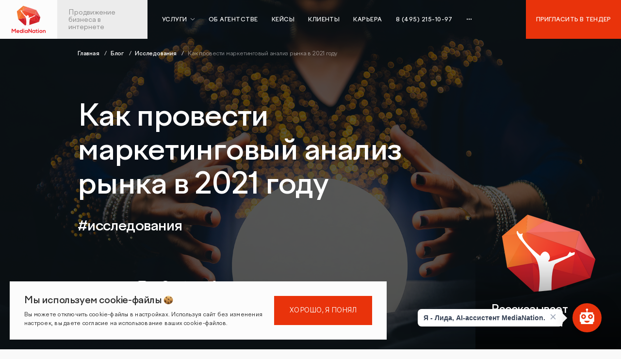

--- FILE ---
content_type: text/html; charset=utf-8
request_url: https://medianation.ru/blog/issledovaniya/kak-provesti-marketingovyy-analiz-rynka-v-2021-godu/
body_size: 87190
content:
<!doctype html>
<html data-n-head-ssr lang="ru" data-n-head="%7B%22lang%22:%7B%22ssr%22:%22ru%22%7D%7D">
  <head >
    <title>Как провести маркетинговый анализ рынка в 2021 году - рекламное агентство MediaNation</title><meta data-n-head="ssr" charset="utf-8"><meta data-n-head="ssr" name="viewport" content="width=device-width, initial-scale=1"><meta data-n-head="ssr" data-hid="description" name="description" content="Фундаментальный анализ рынка - что это такое и как его сделать. Методы и способы анализа продаж, виды исследований, этапы анализа, а также советы по проведению анализа - узнайте больше в блоге MediaNation"><meta data-n-head="ssr" data-hid="og:title" property="og:title" content="Как провести маркетинговый анализ рынка в 2021 году - рекламное агентство MediaNation"><meta data-n-head="ssr" data-hid="og:description" property="og:description" content="Фундаментальный анализ рынка - что это такое и как его сделать. Методы и способы анализа продаж, виды исследований, этапы анализа, а также советы по проведению анализа - узнайте больше в блоге MediaNation"><meta data-n-head="ssr" data-hid="og:image" property="og:image" content="https://medianation.ru/upload/iblock/8b0/FB%20%D0%A1%D1%82%D0%B0%D1%82%D1%8C%D1%8F.png"><meta data-n-head="ssr" data-hid="og:image:width" property="og:image:width" content="1200"><meta data-n-head="ssr" data-hid="og:image:height" property="og:image:height" content="630"><meta data-n-head="ssr" data-hid="og:type" property="og:type" content="website"><meta data-n-head="ssr" data-hid="og:url" property="og:url" content="https://medianation.ru/blog/issledovaniya/kak-provesti-marketingovyy-analiz-rynka-v-2021-godu/"><meta data-n-head="ssr" data-hid="og:site_name" property="og:site_name" content="MediaNation - агентство интернет-рекламы. Более 15 лет на рынке! Полный спектр digital-услуг от профессионалов"><meta data-n-head="ssr" data-hid="twitter:card" property="twitter:card" content="summary_large_image"><meta data-n-head="ssr" data-hid="twitter:title" property="twitter:title" content="Как провести маркетинговый анализ рынка в 2021 году - рекламное агентство MediaNation"><meta data-n-head="ssr" data-hid="twitter:description" property="twitter:description" content="Фундаментальный анализ рынка - что это такое и как его сделать. Методы и способы анализа продаж, виды исследований, этапы анализа, а также советы по проведению анализа - узнайте больше в блоге MediaNation"><meta data-n-head="ssr" data-hid="twitter:image" property="twitter:image" content="https://medianation.ru/upload/iblock/8b0/FB%20%D0%A1%D1%82%D0%B0%D1%82%D1%8C%D1%8F.png"><meta data-n-head="ssr" data-hid="twitter:domain" property="twitter:domain" content="medianation.ru"><link data-n-head="ssr" rel="shortcut icon" type="image/x-icon" href="/favicon.ico"><link data-n-head="ssr" rel="canonical" href="https://medianation.ru/blog/issledovaniya/kak-provesti-marketingovyy-analiz-rynka-v-2021-godu/"><script data-n-head="ssr" data-hid="varioqub" type="text/javascript" data-body="false">
						(function(e, x, pe, r, i, me, nt){
						e[i]=e[i]||function(){(e[i].a=e[i].a||[]).push(arguments)},
						me=x.createElement(pe),me.async=1,me.src=r,nt=x.getElementsByTagName(pe)[0],me.addEventListener('error',function(){function cb(t){t=t[t.length-1],'function'==typeof t&&t({flags:{}})};Array.isArray(e[i].a)&&e[i].a.forEach(cb);e[i]=function(){cb(arguments)}}),nt.parentNode.insertBefore(me,nt)})
						(window, document, 'script', 'https://abt.s3.yandex.net/expjs/latest/exp.js', 'ymab');
						ymab('metrika.11788682', 'init'/*, {clientFeatures}, {callback}*/);
					</script><script data-n-head="ssr" type="application/ld+json">{"@context":"https://schema.org","@type":"Article","mainEntityOfPage":{"@type":"WebPage","@id":"https://medianation.ru/blog/issledovaniya/kak-provesti-marketingovyy-analiz-rynka-v-2021-godu/"},"headline":"Как провести маркетинговый анализ рынка в 2021 году","description":"Как провести маркетинговый анализ рынка в 2021 году","image":"https://medianation.ru/upload/iblock/57e/1920-1010.png","author":{"@type":"Organization","name":"MediaNation","url":"https://medianation.ru/upload/iblock/aad/wj7o930fqntxvh8egd1gn0i9veo5w33k/Дизайн без названия (43).png"},"publisher":{"@type":"Organization","name":"MediaNation","logo":{"@type":"ImageObject","url":"https://medianation.ru/images/performance-for-brands.png"}},"datePublished":"2021-04-27","dateModified":"2021-10-31"}</script><style data-vue-ssr-id="4f857918:0 5e1f5606:0 1ef20d86:0 1ba41ce8:0 4d3dd588:0 6c2fbe66:0 0667d9c0:0 1793d9f5:0 8b8b5250:0 692497c9:0 3191d5ad:0 a1fd5806:0 235addf0:0 a00142ba:0 00187408:0 1eca2f20:0 b2626582:0 28e36054:0 14876993:0 0e95b1ff:0 b266f5e4:0 fa5bf65e:0 3618e5d3:0 76504643:0 af38a4ca:0 4054ee41:0 990a6ff2:0 47b43ffa:0 3a28f81e:0 2b1f0e64:0 7b33a374:0 0ca5846a:0 a0dc3984:0 7e560f6e:0 b481fa7e:0 14087a40:0 33757a3e:0 082fcd83:0">html{line-height:1.15;-webkit-text-size-adjust:100%}body{margin:0}main{display:block}h1{font-size:2em;margin:.67em 0}hr{-webkit-box-sizing:content-box;-moz-box-sizing:content-box;box-sizing:content-box;height:0;overflow:visible}pre{font-family:monospace,monospace;font-size:1em}a{background-color:transparent}abbr[title]{border-bottom:none;text-decoration:underline;-webkit-text-decoration:underline dotted;-moz-text-decoration:underline dotted;text-decoration:underline dotted}b,strong{font-weight:bolder}code,kbd,samp{font-family:monospace,monospace;font-size:1em}small{font-size:80%}sub,sup{font-size:75%;line-height:0;position:relative;vertical-align:baseline}sub{bottom:-.25em}sup{top:-.5em}img{border-style:none}button,input,optgroup,select,textarea{font-family:inherit;font-size:100%;line-height:1.15;margin:0}button,input{overflow:visible}button,select{text-transform:none}[type=button],[type=reset],[type=submit],button{-webkit-appearance:button}[type=button]::-moz-focus-inner,[type=reset]::-moz-focus-inner,[type=submit]::-moz-focus-inner,button::-moz-focus-inner{border-style:none;padding:0}[type=button]:-moz-focusring,[type=reset]:-moz-focusring,[type=submit]:-moz-focusring,button:-moz-focusring{outline:1px dotted ButtonText}fieldset{padding:.35em .75em .625em}legend{-webkit-box-sizing:border-box;-moz-box-sizing:border-box;box-sizing:border-box;color:inherit;display:table;max-width:100%;padding:0;white-space:normal}progress{vertical-align:baseline}textarea{overflow:auto}[type=checkbox],[type=radio]{-webkit-box-sizing:border-box;-moz-box-sizing:border-box;box-sizing:border-box;padding:0}[type=number]::-webkit-inner-spin-button,[type=number]::-webkit-outer-spin-button{height:auto}[type=search]{-webkit-appearance:textfield;outline-offset:-2px}[type=search]::-webkit-search-decoration{-webkit-appearance:none}::-webkit-file-upload-button{-webkit-appearance:button;font:inherit}details{display:block}summary{display:list-item}[hidden],template{display:none}
:root{--color-first:#121212;--color-first--rgb:18,18,18;--color-second:#1b1b1e;--color-second--rgb:27,27,30;--color-third:#2d2d2d;--color-third--rgb:45,45,45;--color-fourth:#434343;--color-fourth--rgb:67,67,67;--color-fifth:#e9330b;--color-fifth--rgb:233,51,11;--color-sixth:#fff;--color-sixth--rgb:255,255,255;--color-seventh:#ececec;--color-seventh--rgb:236,236,236;--color-eight:#07f;--color-eight--rgb:0,119,255;--color-ninth:#0c0c0e;--color-ninth--rgb:12,12,14;--color-tenth:#fdfdfd;--color-tenth--rgb:253,253,253;--color-eleventh:#f5f5f5;--color-eleventh--rgb:245,245,245;--color-twelfth:#d9d9d9;--color-twelfth--rgb:217,217,217;--color-thirteenth:#ff2e00;--color-thirteenth--rgb:255,46,0}
@font-face{font-family:"FactorA";font-display:swap;src:url(/app/.nuxt/dist/client/fonts/FactorA-Regular-Web.405c891.woff2);font-weight:400}@font-face{font-family:"FactorA";font-display:swap;src:url(/app/.nuxt/dist/client/fonts/FactorA-Medium-Web.9a7b2e0.woff2);font-weight:500}*,:after,:before{-webkit-box-sizing:border-box;-moz-box-sizing:border-box;box-sizing:border-box}body{min-width:350px;font-family:"FactorA";font-size:20px;line-height:34px;color:#434343;background-color:#f9f9f9}body.on-show-callback,body.on-show-menu{overflow-y:hidden}body.on-show-menu{padding-right:var(--scrollbar-width)}a{color:#ff461e}.wrapper{position:relative;-webkit-transition:1s ease;-o-transition:1s ease;-moz-transition:1s ease;transition:1s ease}@media only screen and (min-width:1280px){.wrapper__inner:after{opacity:0;pointer-events:none;position:absolute;left:0;top:0;width:100%;height:100%;background-color:#000;content:"";z-index:10;-webkit-transition:.3s;-o-transition:.3s;-moz-transition:.3s;transition:.3s}.wrapper.active .wrapper__inner:after{opacity:.5;pointer-events:auto}.wrapper.active .footer,.wrapper.active .nuxt-container-main,.wrapper.active .wrapper__inner>.header{-webkit-transform:translate(-788px);-moz-transform:translate(-788px);-ms-transform:translate(-788px);-o-transform:translate(-788px);transform:translate(-788px)}}.wrapper.active .footer{z-index:1}@media only screen and (min-width:1600px){.medianation-belarus-page .wrapper.active .footer,.medianation-belarus-page .wrapper.active .nuxt-container-main,.medianation-belarus-page .wrapper.active .wrapper__inner>.header{-webkit-transform:translate(-49.25vw);-moz-transform:translate(-49.25vw);-ms-transform:translate(-49.25vw);-o-transform:translate(-49.25vw);transform:translate(-49.25vw)}}@media only screen and (max-width:767px){.wrapper.active .footer,.wrapper.active .nuxt-container-main{-webkit-transform:translate(0);-moz-transform:translate(0);-ms-transform:translate(0);-o-transform:translate(0);transform:translate(0)}}.no-indent{margin-bottom:0!important}
@font-face{font-family:"IcomoonСustomIcons";font-display:block;src:url([data-uri]);font-weight:400}.icomoon-custom{display:inline-block;font-family:"IcomoonСustomIcons";speak:never;font-style:normal;font-weight:400;-webkit-font-feature-settings:normal;-moz-font-feature-settings:normal;font-feature-settings:normal;font-variant:normal;text-transform:none;line-height:1;-webkit-font-smoothing:antialiased;-moz-osx-font-smoothing:grayscale}.icomoon-custom_link{font-size:12px}.icomoon-custom_link:before{content:"\e900"}.icomoon-custom_play{font-size:12px}.icomoon-custom_play:before{content:"\e901"}
.c-orange{color:#ea4b27}
@media only screen and (min-width:1280px){[data-aos=fade-rotate-bottom]{-webkit-transform:rotate(10deg) translate(30px);-moz-transform:rotate(10deg) translate(30px);-ms-transform:rotate(10deg) translate(30px);-o-transform:rotate(10deg) translate(30px);transform:rotate(10deg) translate(30px);opacity:0;-webkit-transition-property:opacity,-webkit-transform;transition-property:opacity,-webkit-transform;-o-transition-property:opacity,-o-transform;-moz-transition-property:transform,opacity,-moz-transform;transition-property:transform,opacity;transition-property:transform,opacity,-webkit-transform,-moz-transform,-o-transform}[data-aos=fade-rotate-bottom].aos-animate{-webkit-transform:rotate(0) translate(0);-moz-transform:rotate(0) translate(0);-ms-transform:rotate(0) translate(0);-o-transform:rotate(0) translate(0);transform:rotate(0) translate(0);-webkit-transform-origin:0 0;-moz-transform-origin:0 0;-ms-transform-origin:0 0;-o-transform-origin:0 0;transform-origin:0 0;opacity:1}.aos-grid-3d{-webkit-perspective:1300px;-moz-perspective:1300px;perspective:1300px}[data-aos=rotate-up].aos-animate{-webkit-transform-style:preserve-3d;-moz-transform-style:preserve-3d;transform-style:preserve-3d;-webkit-transform:translateZ(80px) translateY(80px) rotateX(-45deg) scale(.1);-moz-transform:translateZ(80px) translateY(80px) rotateX(-45deg) scale(.1);transform:translateZ(80px) translateY(80px) rotateX(-45deg) scale(.1);-webkit-animation:a .6s ease-in-out forwards;-moz-animation:a .6s ease-in-out forwards;animation:a .6s ease-in-out forwards}@-webkit-keyframes a{to{-webkit-transform:translateZ(0) translateY(0) rotateX(0deg) scale(1);transform:translateZ(0) translateY(0) rotateX(0deg) scale(1);opacity:1}}@-moz-keyframes a{to{-moz-transform:translateZ(0) translateY(0) rotateX(0deg) scale(1);transform:translateZ(0) translateY(0) rotateX(0deg) scale(1);opacity:1}}@keyframes a{to{-webkit-transform:translateZ(0) translateY(0) rotateX(0deg) scale(1);-moz-transform:translateZ(0) translateY(0) rotateX(0deg) scale(1);transform:translateZ(0) translateY(0) rotateX(0deg) scale(1);opacity:1}}}
[data-aos][data-aos][data-aos-duration="50"],body[data-aos-duration="50"] [data-aos]{-webkit-transition-duration:50ms;-moz-transition-duration:50ms;-o-transition-duration:50ms;transition-duration:50ms}[data-aos][data-aos][data-aos-delay="50"],body[data-aos-delay="50"] [data-aos]{-webkit-transition-delay:0;-moz-transition-delay:0;-o-transition-delay:0;transition-delay:0}[data-aos][data-aos][data-aos-delay="50"].aos-animate,body[data-aos-delay="50"] [data-aos].aos-animate{-webkit-transition-delay:50ms;-moz-transition-delay:50ms;-o-transition-delay:50ms;transition-delay:50ms}[data-aos][data-aos][data-aos-duration="100"],body[data-aos-duration="100"] [data-aos]{-webkit-transition-duration:.1s;-moz-transition-duration:.1s;-o-transition-duration:.1s;transition-duration:.1s}[data-aos][data-aos][data-aos-delay="100"],body[data-aos-delay="100"] [data-aos]{-webkit-transition-delay:0;-moz-transition-delay:0;-o-transition-delay:0;transition-delay:0}[data-aos][data-aos][data-aos-delay="100"].aos-animate,body[data-aos-delay="100"] [data-aos].aos-animate{-webkit-transition-delay:.1s;-moz-transition-delay:.1s;-o-transition-delay:.1s;transition-delay:.1s}[data-aos][data-aos][data-aos-duration="150"],body[data-aos-duration="150"] [data-aos]{-webkit-transition-duration:.15s;-moz-transition-duration:.15s;-o-transition-duration:.15s;transition-duration:.15s}[data-aos][data-aos][data-aos-delay="150"],body[data-aos-delay="150"] [data-aos]{-webkit-transition-delay:0;-moz-transition-delay:0;-o-transition-delay:0;transition-delay:0}[data-aos][data-aos][data-aos-delay="150"].aos-animate,body[data-aos-delay="150"] [data-aos].aos-animate{-webkit-transition-delay:.15s;-moz-transition-delay:.15s;-o-transition-delay:.15s;transition-delay:.15s}[data-aos][data-aos][data-aos-duration="200"],body[data-aos-duration="200"] [data-aos]{-webkit-transition-duration:.2s;-moz-transition-duration:.2s;-o-transition-duration:.2s;transition-duration:.2s}[data-aos][data-aos][data-aos-delay="200"],body[data-aos-delay="200"] [data-aos]{-webkit-transition-delay:0;-moz-transition-delay:0;-o-transition-delay:0;transition-delay:0}[data-aos][data-aos][data-aos-delay="200"].aos-animate,body[data-aos-delay="200"] [data-aos].aos-animate{-webkit-transition-delay:.2s;-moz-transition-delay:.2s;-o-transition-delay:.2s;transition-delay:.2s}[data-aos][data-aos][data-aos-duration="250"],body[data-aos-duration="250"] [data-aos]{-webkit-transition-duration:.25s;-moz-transition-duration:.25s;-o-transition-duration:.25s;transition-duration:.25s}[data-aos][data-aos][data-aos-delay="250"],body[data-aos-delay="250"] [data-aos]{-webkit-transition-delay:0;-moz-transition-delay:0;-o-transition-delay:0;transition-delay:0}[data-aos][data-aos][data-aos-delay="250"].aos-animate,body[data-aos-delay="250"] [data-aos].aos-animate{-webkit-transition-delay:.25s;-moz-transition-delay:.25s;-o-transition-delay:.25s;transition-delay:.25s}[data-aos][data-aos][data-aos-duration="300"],body[data-aos-duration="300"] [data-aos]{-webkit-transition-duration:.3s;-moz-transition-duration:.3s;-o-transition-duration:.3s;transition-duration:.3s}[data-aos][data-aos][data-aos-delay="300"],body[data-aos-delay="300"] [data-aos]{-webkit-transition-delay:0;-moz-transition-delay:0;-o-transition-delay:0;transition-delay:0}[data-aos][data-aos][data-aos-delay="300"].aos-animate,body[data-aos-delay="300"] [data-aos].aos-animate{-webkit-transition-delay:.3s;-moz-transition-delay:.3s;-o-transition-delay:.3s;transition-delay:.3s}[data-aos][data-aos][data-aos-duration="350"],body[data-aos-duration="350"] [data-aos]{-webkit-transition-duration:.35s;-moz-transition-duration:.35s;-o-transition-duration:.35s;transition-duration:.35s}[data-aos][data-aos][data-aos-delay="350"],body[data-aos-delay="350"] [data-aos]{-webkit-transition-delay:0;-moz-transition-delay:0;-o-transition-delay:0;transition-delay:0}[data-aos][data-aos][data-aos-delay="350"].aos-animate,body[data-aos-delay="350"] [data-aos].aos-animate{-webkit-transition-delay:.35s;-moz-transition-delay:.35s;-o-transition-delay:.35s;transition-delay:.35s}[data-aos][data-aos][data-aos-duration="400"],body[data-aos-duration="400"] [data-aos]{-webkit-transition-duration:.4s;-moz-transition-duration:.4s;-o-transition-duration:.4s;transition-duration:.4s}[data-aos][data-aos][data-aos-delay="400"],body[data-aos-delay="400"] [data-aos]{-webkit-transition-delay:0;-moz-transition-delay:0;-o-transition-delay:0;transition-delay:0}[data-aos][data-aos][data-aos-delay="400"].aos-animate,body[data-aos-delay="400"] [data-aos].aos-animate{-webkit-transition-delay:.4s;-moz-transition-delay:.4s;-o-transition-delay:.4s;transition-delay:.4s}[data-aos][data-aos][data-aos-duration="450"],body[data-aos-duration="450"] [data-aos]{-webkit-transition-duration:.45s;-moz-transition-duration:.45s;-o-transition-duration:.45s;transition-duration:.45s}[data-aos][data-aos][data-aos-delay="450"],body[data-aos-delay="450"] [data-aos]{-webkit-transition-delay:0;-moz-transition-delay:0;-o-transition-delay:0;transition-delay:0}[data-aos][data-aos][data-aos-delay="450"].aos-animate,body[data-aos-delay="450"] [data-aos].aos-animate{-webkit-transition-delay:.45s;-moz-transition-delay:.45s;-o-transition-delay:.45s;transition-delay:.45s}[data-aos][data-aos][data-aos-duration="500"],body[data-aos-duration="500"] [data-aos]{-webkit-transition-duration:.5s;-moz-transition-duration:.5s;-o-transition-duration:.5s;transition-duration:.5s}[data-aos][data-aos][data-aos-delay="500"],body[data-aos-delay="500"] [data-aos]{-webkit-transition-delay:0;-moz-transition-delay:0;-o-transition-delay:0;transition-delay:0}[data-aos][data-aos][data-aos-delay="500"].aos-animate,body[data-aos-delay="500"] [data-aos].aos-animate{-webkit-transition-delay:.5s;-moz-transition-delay:.5s;-o-transition-delay:.5s;transition-delay:.5s}[data-aos][data-aos][data-aos-duration="550"],body[data-aos-duration="550"] [data-aos]{-webkit-transition-duration:.55s;-moz-transition-duration:.55s;-o-transition-duration:.55s;transition-duration:.55s}[data-aos][data-aos][data-aos-delay="550"],body[data-aos-delay="550"] [data-aos]{-webkit-transition-delay:0;-moz-transition-delay:0;-o-transition-delay:0;transition-delay:0}[data-aos][data-aos][data-aos-delay="550"].aos-animate,body[data-aos-delay="550"] [data-aos].aos-animate{-webkit-transition-delay:.55s;-moz-transition-delay:.55s;-o-transition-delay:.55s;transition-delay:.55s}[data-aos][data-aos][data-aos-duration="600"],body[data-aos-duration="600"] [data-aos]{-webkit-transition-duration:.6s;-moz-transition-duration:.6s;-o-transition-duration:.6s;transition-duration:.6s}[data-aos][data-aos][data-aos-delay="600"],body[data-aos-delay="600"] [data-aos]{-webkit-transition-delay:0;-moz-transition-delay:0;-o-transition-delay:0;transition-delay:0}[data-aos][data-aos][data-aos-delay="600"].aos-animate,body[data-aos-delay="600"] [data-aos].aos-animate{-webkit-transition-delay:.6s;-moz-transition-delay:.6s;-o-transition-delay:.6s;transition-delay:.6s}[data-aos][data-aos][data-aos-duration="650"],body[data-aos-duration="650"] [data-aos]{-webkit-transition-duration:.65s;-moz-transition-duration:.65s;-o-transition-duration:.65s;transition-duration:.65s}[data-aos][data-aos][data-aos-delay="650"],body[data-aos-delay="650"] [data-aos]{-webkit-transition-delay:0;-moz-transition-delay:0;-o-transition-delay:0;transition-delay:0}[data-aos][data-aos][data-aos-delay="650"].aos-animate,body[data-aos-delay="650"] [data-aos].aos-animate{-webkit-transition-delay:.65s;-moz-transition-delay:.65s;-o-transition-delay:.65s;transition-delay:.65s}[data-aos][data-aos][data-aos-duration="700"],body[data-aos-duration="700"] [data-aos]{-webkit-transition-duration:.7s;-moz-transition-duration:.7s;-o-transition-duration:.7s;transition-duration:.7s}[data-aos][data-aos][data-aos-delay="700"],body[data-aos-delay="700"] [data-aos]{-webkit-transition-delay:0;-moz-transition-delay:0;-o-transition-delay:0;transition-delay:0}[data-aos][data-aos][data-aos-delay="700"].aos-animate,body[data-aos-delay="700"] [data-aos].aos-animate{-webkit-transition-delay:.7s;-moz-transition-delay:.7s;-o-transition-delay:.7s;transition-delay:.7s}[data-aos][data-aos][data-aos-duration="750"],body[data-aos-duration="750"] [data-aos]{-webkit-transition-duration:.75s;-moz-transition-duration:.75s;-o-transition-duration:.75s;transition-duration:.75s}[data-aos][data-aos][data-aos-delay="750"],body[data-aos-delay="750"] [data-aos]{-webkit-transition-delay:0;-moz-transition-delay:0;-o-transition-delay:0;transition-delay:0}[data-aos][data-aos][data-aos-delay="750"].aos-animate,body[data-aos-delay="750"] [data-aos].aos-animate{-webkit-transition-delay:.75s;-moz-transition-delay:.75s;-o-transition-delay:.75s;transition-delay:.75s}[data-aos][data-aos][data-aos-duration="800"],body[data-aos-duration="800"] [data-aos]{-webkit-transition-duration:.8s;-moz-transition-duration:.8s;-o-transition-duration:.8s;transition-duration:.8s}[data-aos][data-aos][data-aos-delay="800"],body[data-aos-delay="800"] [data-aos]{-webkit-transition-delay:0;-moz-transition-delay:0;-o-transition-delay:0;transition-delay:0}[data-aos][data-aos][data-aos-delay="800"].aos-animate,body[data-aos-delay="800"] [data-aos].aos-animate{-webkit-transition-delay:.8s;-moz-transition-delay:.8s;-o-transition-delay:.8s;transition-delay:.8s}[data-aos][data-aos][data-aos-duration="850"],body[data-aos-duration="850"] [data-aos]{-webkit-transition-duration:.85s;-moz-transition-duration:.85s;-o-transition-duration:.85s;transition-duration:.85s}[data-aos][data-aos][data-aos-delay="850"],body[data-aos-delay="850"] [data-aos]{-webkit-transition-delay:0;-moz-transition-delay:0;-o-transition-delay:0;transition-delay:0}[data-aos][data-aos][data-aos-delay="850"].aos-animate,body[data-aos-delay="850"] [data-aos].aos-animate{-webkit-transition-delay:.85s;-moz-transition-delay:.85s;-o-transition-delay:.85s;transition-delay:.85s}[data-aos][data-aos][data-aos-duration="900"],body[data-aos-duration="900"] [data-aos]{-webkit-transition-duration:.9s;-moz-transition-duration:.9s;-o-transition-duration:.9s;transition-duration:.9s}[data-aos][data-aos][data-aos-delay="900"],body[data-aos-delay="900"] [data-aos]{-webkit-transition-delay:0;-moz-transition-delay:0;-o-transition-delay:0;transition-delay:0}[data-aos][data-aos][data-aos-delay="900"].aos-animate,body[data-aos-delay="900"] [data-aos].aos-animate{-webkit-transition-delay:.9s;-moz-transition-delay:.9s;-o-transition-delay:.9s;transition-delay:.9s}[data-aos][data-aos][data-aos-duration="950"],body[data-aos-duration="950"] [data-aos]{-webkit-transition-duration:.95s;-moz-transition-duration:.95s;-o-transition-duration:.95s;transition-duration:.95s}[data-aos][data-aos][data-aos-delay="950"],body[data-aos-delay="950"] [data-aos]{-webkit-transition-delay:0;-moz-transition-delay:0;-o-transition-delay:0;transition-delay:0}[data-aos][data-aos][data-aos-delay="950"].aos-animate,body[data-aos-delay="950"] [data-aos].aos-animate{-webkit-transition-delay:.95s;-moz-transition-delay:.95s;-o-transition-delay:.95s;transition-delay:.95s}[data-aos][data-aos][data-aos-duration="1000"],body[data-aos-duration="1000"] [data-aos]{-webkit-transition-duration:1s;-moz-transition-duration:1s;-o-transition-duration:1s;transition-duration:1s}[data-aos][data-aos][data-aos-delay="1000"],body[data-aos-delay="1000"] [data-aos]{-webkit-transition-delay:0;-moz-transition-delay:0;-o-transition-delay:0;transition-delay:0}[data-aos][data-aos][data-aos-delay="1000"].aos-animate,body[data-aos-delay="1000"] [data-aos].aos-animate{-webkit-transition-delay:1s;-moz-transition-delay:1s;-o-transition-delay:1s;transition-delay:1s}[data-aos][data-aos][data-aos-duration="1050"],body[data-aos-duration="1050"] [data-aos]{-webkit-transition-duration:1.05s;-moz-transition-duration:1.05s;-o-transition-duration:1.05s;transition-duration:1.05s}[data-aos][data-aos][data-aos-delay="1050"],body[data-aos-delay="1050"] [data-aos]{-webkit-transition-delay:0;-moz-transition-delay:0;-o-transition-delay:0;transition-delay:0}[data-aos][data-aos][data-aos-delay="1050"].aos-animate,body[data-aos-delay="1050"] [data-aos].aos-animate{-webkit-transition-delay:1.05s;-moz-transition-delay:1.05s;-o-transition-delay:1.05s;transition-delay:1.05s}[data-aos][data-aos][data-aos-duration="1100"],body[data-aos-duration="1100"] [data-aos]{-webkit-transition-duration:1.1s;-moz-transition-duration:1.1s;-o-transition-duration:1.1s;transition-duration:1.1s}[data-aos][data-aos][data-aos-delay="1100"],body[data-aos-delay="1100"] [data-aos]{-webkit-transition-delay:0;-moz-transition-delay:0;-o-transition-delay:0;transition-delay:0}[data-aos][data-aos][data-aos-delay="1100"].aos-animate,body[data-aos-delay="1100"] [data-aos].aos-animate{-webkit-transition-delay:1.1s;-moz-transition-delay:1.1s;-o-transition-delay:1.1s;transition-delay:1.1s}[data-aos][data-aos][data-aos-duration="1150"],body[data-aos-duration="1150"] [data-aos]{-webkit-transition-duration:1.15s;-moz-transition-duration:1.15s;-o-transition-duration:1.15s;transition-duration:1.15s}[data-aos][data-aos][data-aos-delay="1150"],body[data-aos-delay="1150"] [data-aos]{-webkit-transition-delay:0;-moz-transition-delay:0;-o-transition-delay:0;transition-delay:0}[data-aos][data-aos][data-aos-delay="1150"].aos-animate,body[data-aos-delay="1150"] [data-aos].aos-animate{-webkit-transition-delay:1.15s;-moz-transition-delay:1.15s;-o-transition-delay:1.15s;transition-delay:1.15s}[data-aos][data-aos][data-aos-duration="1200"],body[data-aos-duration="1200"] [data-aos]{-webkit-transition-duration:1.2s;-moz-transition-duration:1.2s;-o-transition-duration:1.2s;transition-duration:1.2s}[data-aos][data-aos][data-aos-delay="1200"],body[data-aos-delay="1200"] [data-aos]{-webkit-transition-delay:0;-moz-transition-delay:0;-o-transition-delay:0;transition-delay:0}[data-aos][data-aos][data-aos-delay="1200"].aos-animate,body[data-aos-delay="1200"] [data-aos].aos-animate{-webkit-transition-delay:1.2s;-moz-transition-delay:1.2s;-o-transition-delay:1.2s;transition-delay:1.2s}[data-aos][data-aos][data-aos-duration="1250"],body[data-aos-duration="1250"] [data-aos]{-webkit-transition-duration:1.25s;-moz-transition-duration:1.25s;-o-transition-duration:1.25s;transition-duration:1.25s}[data-aos][data-aos][data-aos-delay="1250"],body[data-aos-delay="1250"] [data-aos]{-webkit-transition-delay:0;-moz-transition-delay:0;-o-transition-delay:0;transition-delay:0}[data-aos][data-aos][data-aos-delay="1250"].aos-animate,body[data-aos-delay="1250"] [data-aos].aos-animate{-webkit-transition-delay:1.25s;-moz-transition-delay:1.25s;-o-transition-delay:1.25s;transition-delay:1.25s}[data-aos][data-aos][data-aos-duration="1300"],body[data-aos-duration="1300"] [data-aos]{-webkit-transition-duration:1.3s;-moz-transition-duration:1.3s;-o-transition-duration:1.3s;transition-duration:1.3s}[data-aos][data-aos][data-aos-delay="1300"],body[data-aos-delay="1300"] [data-aos]{-webkit-transition-delay:0;-moz-transition-delay:0;-o-transition-delay:0;transition-delay:0}[data-aos][data-aos][data-aos-delay="1300"].aos-animate,body[data-aos-delay="1300"] [data-aos].aos-animate{-webkit-transition-delay:1.3s;-moz-transition-delay:1.3s;-o-transition-delay:1.3s;transition-delay:1.3s}[data-aos][data-aos][data-aos-duration="1350"],body[data-aos-duration="1350"] [data-aos]{-webkit-transition-duration:1.35s;-moz-transition-duration:1.35s;-o-transition-duration:1.35s;transition-duration:1.35s}[data-aos][data-aos][data-aos-delay="1350"],body[data-aos-delay="1350"] [data-aos]{-webkit-transition-delay:0;-moz-transition-delay:0;-o-transition-delay:0;transition-delay:0}[data-aos][data-aos][data-aos-delay="1350"].aos-animate,body[data-aos-delay="1350"] [data-aos].aos-animate{-webkit-transition-delay:1.35s;-moz-transition-delay:1.35s;-o-transition-delay:1.35s;transition-delay:1.35s}[data-aos][data-aos][data-aos-duration="1400"],body[data-aos-duration="1400"] [data-aos]{-webkit-transition-duration:1.4s;-moz-transition-duration:1.4s;-o-transition-duration:1.4s;transition-duration:1.4s}[data-aos][data-aos][data-aos-delay="1400"],body[data-aos-delay="1400"] [data-aos]{-webkit-transition-delay:0;-moz-transition-delay:0;-o-transition-delay:0;transition-delay:0}[data-aos][data-aos][data-aos-delay="1400"].aos-animate,body[data-aos-delay="1400"] [data-aos].aos-animate{-webkit-transition-delay:1.4s;-moz-transition-delay:1.4s;-o-transition-delay:1.4s;transition-delay:1.4s}[data-aos][data-aos][data-aos-duration="1450"],body[data-aos-duration="1450"] [data-aos]{-webkit-transition-duration:1.45s;-moz-transition-duration:1.45s;-o-transition-duration:1.45s;transition-duration:1.45s}[data-aos][data-aos][data-aos-delay="1450"],body[data-aos-delay="1450"] [data-aos]{-webkit-transition-delay:0;-moz-transition-delay:0;-o-transition-delay:0;transition-delay:0}[data-aos][data-aos][data-aos-delay="1450"].aos-animate,body[data-aos-delay="1450"] [data-aos].aos-animate{-webkit-transition-delay:1.45s;-moz-transition-delay:1.45s;-o-transition-delay:1.45s;transition-delay:1.45s}[data-aos][data-aos][data-aos-duration="1500"],body[data-aos-duration="1500"] [data-aos]{-webkit-transition-duration:1.5s;-moz-transition-duration:1.5s;-o-transition-duration:1.5s;transition-duration:1.5s}[data-aos][data-aos][data-aos-delay="1500"],body[data-aos-delay="1500"] [data-aos]{-webkit-transition-delay:0;-moz-transition-delay:0;-o-transition-delay:0;transition-delay:0}[data-aos][data-aos][data-aos-delay="1500"].aos-animate,body[data-aos-delay="1500"] [data-aos].aos-animate{-webkit-transition-delay:1.5s;-moz-transition-delay:1.5s;-o-transition-delay:1.5s;transition-delay:1.5s}[data-aos][data-aos][data-aos-duration="1550"],body[data-aos-duration="1550"] [data-aos]{-webkit-transition-duration:1.55s;-moz-transition-duration:1.55s;-o-transition-duration:1.55s;transition-duration:1.55s}[data-aos][data-aos][data-aos-delay="1550"],body[data-aos-delay="1550"] [data-aos]{-webkit-transition-delay:0;-moz-transition-delay:0;-o-transition-delay:0;transition-delay:0}[data-aos][data-aos][data-aos-delay="1550"].aos-animate,body[data-aos-delay="1550"] [data-aos].aos-animate{-webkit-transition-delay:1.55s;-moz-transition-delay:1.55s;-o-transition-delay:1.55s;transition-delay:1.55s}[data-aos][data-aos][data-aos-duration="1600"],body[data-aos-duration="1600"] [data-aos]{-webkit-transition-duration:1.6s;-moz-transition-duration:1.6s;-o-transition-duration:1.6s;transition-duration:1.6s}[data-aos][data-aos][data-aos-delay="1600"],body[data-aos-delay="1600"] [data-aos]{-webkit-transition-delay:0;-moz-transition-delay:0;-o-transition-delay:0;transition-delay:0}[data-aos][data-aos][data-aos-delay="1600"].aos-animate,body[data-aos-delay="1600"] [data-aos].aos-animate{-webkit-transition-delay:1.6s;-moz-transition-delay:1.6s;-o-transition-delay:1.6s;transition-delay:1.6s}[data-aos][data-aos][data-aos-duration="1650"],body[data-aos-duration="1650"] [data-aos]{-webkit-transition-duration:1.65s;-moz-transition-duration:1.65s;-o-transition-duration:1.65s;transition-duration:1.65s}[data-aos][data-aos][data-aos-delay="1650"],body[data-aos-delay="1650"] [data-aos]{-webkit-transition-delay:0;-moz-transition-delay:0;-o-transition-delay:0;transition-delay:0}[data-aos][data-aos][data-aos-delay="1650"].aos-animate,body[data-aos-delay="1650"] [data-aos].aos-animate{-webkit-transition-delay:1.65s;-moz-transition-delay:1.65s;-o-transition-delay:1.65s;transition-delay:1.65s}[data-aos][data-aos][data-aos-duration="1700"],body[data-aos-duration="1700"] [data-aos]{-webkit-transition-duration:1.7s;-moz-transition-duration:1.7s;-o-transition-duration:1.7s;transition-duration:1.7s}[data-aos][data-aos][data-aos-delay="1700"],body[data-aos-delay="1700"] [data-aos]{-webkit-transition-delay:0;-moz-transition-delay:0;-o-transition-delay:0;transition-delay:0}[data-aos][data-aos][data-aos-delay="1700"].aos-animate,body[data-aos-delay="1700"] [data-aos].aos-animate{-webkit-transition-delay:1.7s;-moz-transition-delay:1.7s;-o-transition-delay:1.7s;transition-delay:1.7s}[data-aos][data-aos][data-aos-duration="1750"],body[data-aos-duration="1750"] [data-aos]{-webkit-transition-duration:1.75s;-moz-transition-duration:1.75s;-o-transition-duration:1.75s;transition-duration:1.75s}[data-aos][data-aos][data-aos-delay="1750"],body[data-aos-delay="1750"] [data-aos]{-webkit-transition-delay:0;-moz-transition-delay:0;-o-transition-delay:0;transition-delay:0}[data-aos][data-aos][data-aos-delay="1750"].aos-animate,body[data-aos-delay="1750"] [data-aos].aos-animate{-webkit-transition-delay:1.75s;-moz-transition-delay:1.75s;-o-transition-delay:1.75s;transition-delay:1.75s}[data-aos][data-aos][data-aos-duration="1800"],body[data-aos-duration="1800"] [data-aos]{-webkit-transition-duration:1.8s;-moz-transition-duration:1.8s;-o-transition-duration:1.8s;transition-duration:1.8s}[data-aos][data-aos][data-aos-delay="1800"],body[data-aos-delay="1800"] [data-aos]{-webkit-transition-delay:0;-moz-transition-delay:0;-o-transition-delay:0;transition-delay:0}[data-aos][data-aos][data-aos-delay="1800"].aos-animate,body[data-aos-delay="1800"] [data-aos].aos-animate{-webkit-transition-delay:1.8s;-moz-transition-delay:1.8s;-o-transition-delay:1.8s;transition-delay:1.8s}[data-aos][data-aos][data-aos-duration="1850"],body[data-aos-duration="1850"] [data-aos]{-webkit-transition-duration:1.85s;-moz-transition-duration:1.85s;-o-transition-duration:1.85s;transition-duration:1.85s}[data-aos][data-aos][data-aos-delay="1850"],body[data-aos-delay="1850"] [data-aos]{-webkit-transition-delay:0;-moz-transition-delay:0;-o-transition-delay:0;transition-delay:0}[data-aos][data-aos][data-aos-delay="1850"].aos-animate,body[data-aos-delay="1850"] [data-aos].aos-animate{-webkit-transition-delay:1.85s;-moz-transition-delay:1.85s;-o-transition-delay:1.85s;transition-delay:1.85s}[data-aos][data-aos][data-aos-duration="1900"],body[data-aos-duration="1900"] [data-aos]{-webkit-transition-duration:1.9s;-moz-transition-duration:1.9s;-o-transition-duration:1.9s;transition-duration:1.9s}[data-aos][data-aos][data-aos-delay="1900"],body[data-aos-delay="1900"] [data-aos]{-webkit-transition-delay:0;-moz-transition-delay:0;-o-transition-delay:0;transition-delay:0}[data-aos][data-aos][data-aos-delay="1900"].aos-animate,body[data-aos-delay="1900"] [data-aos].aos-animate{-webkit-transition-delay:1.9s;-moz-transition-delay:1.9s;-o-transition-delay:1.9s;transition-delay:1.9s}[data-aos][data-aos][data-aos-duration="1950"],body[data-aos-duration="1950"] [data-aos]{-webkit-transition-duration:1.95s;-moz-transition-duration:1.95s;-o-transition-duration:1.95s;transition-duration:1.95s}[data-aos][data-aos][data-aos-delay="1950"],body[data-aos-delay="1950"] [data-aos]{-webkit-transition-delay:0;-moz-transition-delay:0;-o-transition-delay:0;transition-delay:0}[data-aos][data-aos][data-aos-delay="1950"].aos-animate,body[data-aos-delay="1950"] [data-aos].aos-animate{-webkit-transition-delay:1.95s;-moz-transition-delay:1.95s;-o-transition-delay:1.95s;transition-delay:1.95s}[data-aos][data-aos][data-aos-duration="2000"],body[data-aos-duration="2000"] [data-aos]{-webkit-transition-duration:2s;-moz-transition-duration:2s;-o-transition-duration:2s;transition-duration:2s}[data-aos][data-aos][data-aos-delay="2000"],body[data-aos-delay="2000"] [data-aos]{-webkit-transition-delay:0;-moz-transition-delay:0;-o-transition-delay:0;transition-delay:0}[data-aos][data-aos][data-aos-delay="2000"].aos-animate,body[data-aos-delay="2000"] [data-aos].aos-animate{-webkit-transition-delay:2s;-moz-transition-delay:2s;-o-transition-delay:2s;transition-delay:2s}[data-aos][data-aos][data-aos-duration="2050"],body[data-aos-duration="2050"] [data-aos]{-webkit-transition-duration:2.05s;-moz-transition-duration:2.05s;-o-transition-duration:2.05s;transition-duration:2.05s}[data-aos][data-aos][data-aos-delay="2050"],body[data-aos-delay="2050"] [data-aos]{-webkit-transition-delay:0;-moz-transition-delay:0;-o-transition-delay:0;transition-delay:0}[data-aos][data-aos][data-aos-delay="2050"].aos-animate,body[data-aos-delay="2050"] [data-aos].aos-animate{-webkit-transition-delay:2.05s;-moz-transition-delay:2.05s;-o-transition-delay:2.05s;transition-delay:2.05s}[data-aos][data-aos][data-aos-duration="2100"],body[data-aos-duration="2100"] [data-aos]{-webkit-transition-duration:2.1s;-moz-transition-duration:2.1s;-o-transition-duration:2.1s;transition-duration:2.1s}[data-aos][data-aos][data-aos-delay="2100"],body[data-aos-delay="2100"] [data-aos]{-webkit-transition-delay:0;-moz-transition-delay:0;-o-transition-delay:0;transition-delay:0}[data-aos][data-aos][data-aos-delay="2100"].aos-animate,body[data-aos-delay="2100"] [data-aos].aos-animate{-webkit-transition-delay:2.1s;-moz-transition-delay:2.1s;-o-transition-delay:2.1s;transition-delay:2.1s}[data-aos][data-aos][data-aos-duration="2150"],body[data-aos-duration="2150"] [data-aos]{-webkit-transition-duration:2.15s;-moz-transition-duration:2.15s;-o-transition-duration:2.15s;transition-duration:2.15s}[data-aos][data-aos][data-aos-delay="2150"],body[data-aos-delay="2150"] [data-aos]{-webkit-transition-delay:0;-moz-transition-delay:0;-o-transition-delay:0;transition-delay:0}[data-aos][data-aos][data-aos-delay="2150"].aos-animate,body[data-aos-delay="2150"] [data-aos].aos-animate{-webkit-transition-delay:2.15s;-moz-transition-delay:2.15s;-o-transition-delay:2.15s;transition-delay:2.15s}[data-aos][data-aos][data-aos-duration="2200"],body[data-aos-duration="2200"] [data-aos]{-webkit-transition-duration:2.2s;-moz-transition-duration:2.2s;-o-transition-duration:2.2s;transition-duration:2.2s}[data-aos][data-aos][data-aos-delay="2200"],body[data-aos-delay="2200"] [data-aos]{-webkit-transition-delay:0;-moz-transition-delay:0;-o-transition-delay:0;transition-delay:0}[data-aos][data-aos][data-aos-delay="2200"].aos-animate,body[data-aos-delay="2200"] [data-aos].aos-animate{-webkit-transition-delay:2.2s;-moz-transition-delay:2.2s;-o-transition-delay:2.2s;transition-delay:2.2s}[data-aos][data-aos][data-aos-duration="2250"],body[data-aos-duration="2250"] [data-aos]{-webkit-transition-duration:2.25s;-moz-transition-duration:2.25s;-o-transition-duration:2.25s;transition-duration:2.25s}[data-aos][data-aos][data-aos-delay="2250"],body[data-aos-delay="2250"] [data-aos]{-webkit-transition-delay:0;-moz-transition-delay:0;-o-transition-delay:0;transition-delay:0}[data-aos][data-aos][data-aos-delay="2250"].aos-animate,body[data-aos-delay="2250"] [data-aos].aos-animate{-webkit-transition-delay:2.25s;-moz-transition-delay:2.25s;-o-transition-delay:2.25s;transition-delay:2.25s}[data-aos][data-aos][data-aos-duration="2300"],body[data-aos-duration="2300"] [data-aos]{-webkit-transition-duration:2.3s;-moz-transition-duration:2.3s;-o-transition-duration:2.3s;transition-duration:2.3s}[data-aos][data-aos][data-aos-delay="2300"],body[data-aos-delay="2300"] [data-aos]{-webkit-transition-delay:0;-moz-transition-delay:0;-o-transition-delay:0;transition-delay:0}[data-aos][data-aos][data-aos-delay="2300"].aos-animate,body[data-aos-delay="2300"] [data-aos].aos-animate{-webkit-transition-delay:2.3s;-moz-transition-delay:2.3s;-o-transition-delay:2.3s;transition-delay:2.3s}[data-aos][data-aos][data-aos-duration="2350"],body[data-aos-duration="2350"] [data-aos]{-webkit-transition-duration:2.35s;-moz-transition-duration:2.35s;-o-transition-duration:2.35s;transition-duration:2.35s}[data-aos][data-aos][data-aos-delay="2350"],body[data-aos-delay="2350"] [data-aos]{-webkit-transition-delay:0;-moz-transition-delay:0;-o-transition-delay:0;transition-delay:0}[data-aos][data-aos][data-aos-delay="2350"].aos-animate,body[data-aos-delay="2350"] [data-aos].aos-animate{-webkit-transition-delay:2.35s;-moz-transition-delay:2.35s;-o-transition-delay:2.35s;transition-delay:2.35s}[data-aos][data-aos][data-aos-duration="2400"],body[data-aos-duration="2400"] [data-aos]{-webkit-transition-duration:2.4s;-moz-transition-duration:2.4s;-o-transition-duration:2.4s;transition-duration:2.4s}[data-aos][data-aos][data-aos-delay="2400"],body[data-aos-delay="2400"] [data-aos]{-webkit-transition-delay:0;-moz-transition-delay:0;-o-transition-delay:0;transition-delay:0}[data-aos][data-aos][data-aos-delay="2400"].aos-animate,body[data-aos-delay="2400"] [data-aos].aos-animate{-webkit-transition-delay:2.4s;-moz-transition-delay:2.4s;-o-transition-delay:2.4s;transition-delay:2.4s}[data-aos][data-aos][data-aos-duration="2450"],body[data-aos-duration="2450"] [data-aos]{-webkit-transition-duration:2.45s;-moz-transition-duration:2.45s;-o-transition-duration:2.45s;transition-duration:2.45s}[data-aos][data-aos][data-aos-delay="2450"],body[data-aos-delay="2450"] [data-aos]{-webkit-transition-delay:0;-moz-transition-delay:0;-o-transition-delay:0;transition-delay:0}[data-aos][data-aos][data-aos-delay="2450"].aos-animate,body[data-aos-delay="2450"] [data-aos].aos-animate{-webkit-transition-delay:2.45s;-moz-transition-delay:2.45s;-o-transition-delay:2.45s;transition-delay:2.45s}[data-aos][data-aos][data-aos-duration="2500"],body[data-aos-duration="2500"] [data-aos]{-webkit-transition-duration:2.5s;-moz-transition-duration:2.5s;-o-transition-duration:2.5s;transition-duration:2.5s}[data-aos][data-aos][data-aos-delay="2500"],body[data-aos-delay="2500"] [data-aos]{-webkit-transition-delay:0;-moz-transition-delay:0;-o-transition-delay:0;transition-delay:0}[data-aos][data-aos][data-aos-delay="2500"].aos-animate,body[data-aos-delay="2500"] [data-aos].aos-animate{-webkit-transition-delay:2.5s;-moz-transition-delay:2.5s;-o-transition-delay:2.5s;transition-delay:2.5s}[data-aos][data-aos][data-aos-duration="2550"],body[data-aos-duration="2550"] [data-aos]{-webkit-transition-duration:2.55s;-moz-transition-duration:2.55s;-o-transition-duration:2.55s;transition-duration:2.55s}[data-aos][data-aos][data-aos-delay="2550"],body[data-aos-delay="2550"] [data-aos]{-webkit-transition-delay:0;-moz-transition-delay:0;-o-transition-delay:0;transition-delay:0}[data-aos][data-aos][data-aos-delay="2550"].aos-animate,body[data-aos-delay="2550"] [data-aos].aos-animate{-webkit-transition-delay:2.55s;-moz-transition-delay:2.55s;-o-transition-delay:2.55s;transition-delay:2.55s}[data-aos][data-aos][data-aos-duration="2600"],body[data-aos-duration="2600"] [data-aos]{-webkit-transition-duration:2.6s;-moz-transition-duration:2.6s;-o-transition-duration:2.6s;transition-duration:2.6s}[data-aos][data-aos][data-aos-delay="2600"],body[data-aos-delay="2600"] [data-aos]{-webkit-transition-delay:0;-moz-transition-delay:0;-o-transition-delay:0;transition-delay:0}[data-aos][data-aos][data-aos-delay="2600"].aos-animate,body[data-aos-delay="2600"] [data-aos].aos-animate{-webkit-transition-delay:2.6s;-moz-transition-delay:2.6s;-o-transition-delay:2.6s;transition-delay:2.6s}[data-aos][data-aos][data-aos-duration="2650"],body[data-aos-duration="2650"] [data-aos]{-webkit-transition-duration:2.65s;-moz-transition-duration:2.65s;-o-transition-duration:2.65s;transition-duration:2.65s}[data-aos][data-aos][data-aos-delay="2650"],body[data-aos-delay="2650"] [data-aos]{-webkit-transition-delay:0;-moz-transition-delay:0;-o-transition-delay:0;transition-delay:0}[data-aos][data-aos][data-aos-delay="2650"].aos-animate,body[data-aos-delay="2650"] [data-aos].aos-animate{-webkit-transition-delay:2.65s;-moz-transition-delay:2.65s;-o-transition-delay:2.65s;transition-delay:2.65s}[data-aos][data-aos][data-aos-duration="2700"],body[data-aos-duration="2700"] [data-aos]{-webkit-transition-duration:2.7s;-moz-transition-duration:2.7s;-o-transition-duration:2.7s;transition-duration:2.7s}[data-aos][data-aos][data-aos-delay="2700"],body[data-aos-delay="2700"] [data-aos]{-webkit-transition-delay:0;-moz-transition-delay:0;-o-transition-delay:0;transition-delay:0}[data-aos][data-aos][data-aos-delay="2700"].aos-animate,body[data-aos-delay="2700"] [data-aos].aos-animate{-webkit-transition-delay:2.7s;-moz-transition-delay:2.7s;-o-transition-delay:2.7s;transition-delay:2.7s}[data-aos][data-aos][data-aos-duration="2750"],body[data-aos-duration="2750"] [data-aos]{-webkit-transition-duration:2.75s;-moz-transition-duration:2.75s;-o-transition-duration:2.75s;transition-duration:2.75s}[data-aos][data-aos][data-aos-delay="2750"],body[data-aos-delay="2750"] [data-aos]{-webkit-transition-delay:0;-moz-transition-delay:0;-o-transition-delay:0;transition-delay:0}[data-aos][data-aos][data-aos-delay="2750"].aos-animate,body[data-aos-delay="2750"] [data-aos].aos-animate{-webkit-transition-delay:2.75s;-moz-transition-delay:2.75s;-o-transition-delay:2.75s;transition-delay:2.75s}[data-aos][data-aos][data-aos-duration="2800"],body[data-aos-duration="2800"] [data-aos]{-webkit-transition-duration:2.8s;-moz-transition-duration:2.8s;-o-transition-duration:2.8s;transition-duration:2.8s}[data-aos][data-aos][data-aos-delay="2800"],body[data-aos-delay="2800"] [data-aos]{-webkit-transition-delay:0;-moz-transition-delay:0;-o-transition-delay:0;transition-delay:0}[data-aos][data-aos][data-aos-delay="2800"].aos-animate,body[data-aos-delay="2800"] [data-aos].aos-animate{-webkit-transition-delay:2.8s;-moz-transition-delay:2.8s;-o-transition-delay:2.8s;transition-delay:2.8s}[data-aos][data-aos][data-aos-duration="2850"],body[data-aos-duration="2850"] [data-aos]{-webkit-transition-duration:2.85s;-moz-transition-duration:2.85s;-o-transition-duration:2.85s;transition-duration:2.85s}[data-aos][data-aos][data-aos-delay="2850"],body[data-aos-delay="2850"] [data-aos]{-webkit-transition-delay:0;-moz-transition-delay:0;-o-transition-delay:0;transition-delay:0}[data-aos][data-aos][data-aos-delay="2850"].aos-animate,body[data-aos-delay="2850"] [data-aos].aos-animate{-webkit-transition-delay:2.85s;-moz-transition-delay:2.85s;-o-transition-delay:2.85s;transition-delay:2.85s}[data-aos][data-aos][data-aos-duration="2900"],body[data-aos-duration="2900"] [data-aos]{-webkit-transition-duration:2.9s;-moz-transition-duration:2.9s;-o-transition-duration:2.9s;transition-duration:2.9s}[data-aos][data-aos][data-aos-delay="2900"],body[data-aos-delay="2900"] [data-aos]{-webkit-transition-delay:0;-moz-transition-delay:0;-o-transition-delay:0;transition-delay:0}[data-aos][data-aos][data-aos-delay="2900"].aos-animate,body[data-aos-delay="2900"] [data-aos].aos-animate{-webkit-transition-delay:2.9s;-moz-transition-delay:2.9s;-o-transition-delay:2.9s;transition-delay:2.9s}[data-aos][data-aos][data-aos-duration="2950"],body[data-aos-duration="2950"] [data-aos]{-webkit-transition-duration:2.95s;-moz-transition-duration:2.95s;-o-transition-duration:2.95s;transition-duration:2.95s}[data-aos][data-aos][data-aos-delay="2950"],body[data-aos-delay="2950"] [data-aos]{-webkit-transition-delay:0;-moz-transition-delay:0;-o-transition-delay:0;transition-delay:0}[data-aos][data-aos][data-aos-delay="2950"].aos-animate,body[data-aos-delay="2950"] [data-aos].aos-animate{-webkit-transition-delay:2.95s;-moz-transition-delay:2.95s;-o-transition-delay:2.95s;transition-delay:2.95s}[data-aos][data-aos][data-aos-duration="3000"],body[data-aos-duration="3000"] [data-aos]{-webkit-transition-duration:3s;-moz-transition-duration:3s;-o-transition-duration:3s;transition-duration:3s}[data-aos][data-aos][data-aos-delay="3000"],body[data-aos-delay="3000"] [data-aos]{-webkit-transition-delay:0;-moz-transition-delay:0;-o-transition-delay:0;transition-delay:0}[data-aos][data-aos][data-aos-delay="3000"].aos-animate,body[data-aos-delay="3000"] [data-aos].aos-animate{-webkit-transition-delay:3s;-moz-transition-delay:3s;-o-transition-delay:3s;transition-delay:3s}[data-aos][data-aos][data-aos-easing=linear],body[data-aos-easing=linear] [data-aos]{-webkit-transition-timing-function:cubic-bezier(.25,.25,.75,.75);-moz-transition-timing-function:cubic-bezier(.25,.25,.75,.75);-o-transition-timing-function:cubic-bezier(.25,.25,.75,.75);transition-timing-function:cubic-bezier(.25,.25,.75,.75)}[data-aos][data-aos][data-aos-easing=ease],body[data-aos-easing=ease] [data-aos]{-webkit-transition-timing-function:ease;-moz-transition-timing-function:ease;-o-transition-timing-function:ease;transition-timing-function:ease}[data-aos][data-aos][data-aos-easing=ease-in],body[data-aos-easing=ease-in] [data-aos]{-webkit-transition-timing-function:ease-in;-moz-transition-timing-function:ease-in;-o-transition-timing-function:ease-in;transition-timing-function:ease-in}[data-aos][data-aos][data-aos-easing=ease-out],body[data-aos-easing=ease-out] [data-aos]{-webkit-transition-timing-function:ease-out;-moz-transition-timing-function:ease-out;-o-transition-timing-function:ease-out;transition-timing-function:ease-out}[data-aos][data-aos][data-aos-easing=ease-in-out],body[data-aos-easing=ease-in-out] [data-aos]{-webkit-transition-timing-function:ease-in-out;-moz-transition-timing-function:ease-in-out;-o-transition-timing-function:ease-in-out;transition-timing-function:ease-in-out}[data-aos][data-aos][data-aos-easing=ease-in-back],body[data-aos-easing=ease-in-back] [data-aos]{-webkit-transition-timing-function:cubic-bezier(.6,-.28,.735,.045);-moz-transition-timing-function:cubic-bezier(.6,-.28,.735,.045);-o-transition-timing-function:cubic-bezier(.6,-.28,.735,.045);transition-timing-function:cubic-bezier(.6,-.28,.735,.045)}[data-aos][data-aos][data-aos-easing=ease-out-back],body[data-aos-easing=ease-out-back] [data-aos]{-webkit-transition-timing-function:cubic-bezier(.175,.885,.32,1.275);-moz-transition-timing-function:cubic-bezier(.175,.885,.32,1.275);-o-transition-timing-function:cubic-bezier(.175,.885,.32,1.275);transition-timing-function:cubic-bezier(.175,.885,.32,1.275)}[data-aos][data-aos][data-aos-easing=ease-in-out-back],body[data-aos-easing=ease-in-out-back] [data-aos]{-webkit-transition-timing-function:cubic-bezier(.68,-.55,.265,1.55);-moz-transition-timing-function:cubic-bezier(.68,-.55,.265,1.55);-o-transition-timing-function:cubic-bezier(.68,-.55,.265,1.55);transition-timing-function:cubic-bezier(.68,-.55,.265,1.55)}[data-aos][data-aos][data-aos-easing=ease-in-sine],body[data-aos-easing=ease-in-sine] [data-aos]{-webkit-transition-timing-function:cubic-bezier(.47,0,.745,.715);-moz-transition-timing-function:cubic-bezier(.47,0,.745,.715);-o-transition-timing-function:cubic-bezier(.47,0,.745,.715);transition-timing-function:cubic-bezier(.47,0,.745,.715)}[data-aos][data-aos][data-aos-easing=ease-out-sine],body[data-aos-easing=ease-out-sine] [data-aos]{-webkit-transition-timing-function:cubic-bezier(.39,.575,.565,1);-moz-transition-timing-function:cubic-bezier(.39,.575,.565,1);-o-transition-timing-function:cubic-bezier(.39,.575,.565,1);transition-timing-function:cubic-bezier(.39,.575,.565,1)}[data-aos][data-aos][data-aos-easing=ease-in-out-sine],body[data-aos-easing=ease-in-out-sine] [data-aos]{-webkit-transition-timing-function:cubic-bezier(.445,.05,.55,.95);-moz-transition-timing-function:cubic-bezier(.445,.05,.55,.95);-o-transition-timing-function:cubic-bezier(.445,.05,.55,.95);transition-timing-function:cubic-bezier(.445,.05,.55,.95)}[data-aos][data-aos][data-aos-easing=ease-in-quad],body[data-aos-easing=ease-in-quad] [data-aos]{-webkit-transition-timing-function:cubic-bezier(.55,.085,.68,.53);-moz-transition-timing-function:cubic-bezier(.55,.085,.68,.53);-o-transition-timing-function:cubic-bezier(.55,.085,.68,.53);transition-timing-function:cubic-bezier(.55,.085,.68,.53)}[data-aos][data-aos][data-aos-easing=ease-out-quad],body[data-aos-easing=ease-out-quad] [data-aos]{-webkit-transition-timing-function:cubic-bezier(.25,.46,.45,.94);-moz-transition-timing-function:cubic-bezier(.25,.46,.45,.94);-o-transition-timing-function:cubic-bezier(.25,.46,.45,.94);transition-timing-function:cubic-bezier(.25,.46,.45,.94)}[data-aos][data-aos][data-aos-easing=ease-in-out-quad],body[data-aos-easing=ease-in-out-quad] [data-aos]{-webkit-transition-timing-function:cubic-bezier(.455,.03,.515,.955);-moz-transition-timing-function:cubic-bezier(.455,.03,.515,.955);-o-transition-timing-function:cubic-bezier(.455,.03,.515,.955);transition-timing-function:cubic-bezier(.455,.03,.515,.955)}[data-aos][data-aos][data-aos-easing=ease-in-cubic],body[data-aos-easing=ease-in-cubic] [data-aos]{-webkit-transition-timing-function:cubic-bezier(.55,.085,.68,.53);-moz-transition-timing-function:cubic-bezier(.55,.085,.68,.53);-o-transition-timing-function:cubic-bezier(.55,.085,.68,.53);transition-timing-function:cubic-bezier(.55,.085,.68,.53)}[data-aos][data-aos][data-aos-easing=ease-out-cubic],body[data-aos-easing=ease-out-cubic] [data-aos]{-webkit-transition-timing-function:cubic-bezier(.25,.46,.45,.94);-moz-transition-timing-function:cubic-bezier(.25,.46,.45,.94);-o-transition-timing-function:cubic-bezier(.25,.46,.45,.94);transition-timing-function:cubic-bezier(.25,.46,.45,.94)}[data-aos][data-aos][data-aos-easing=ease-in-out-cubic],body[data-aos-easing=ease-in-out-cubic] [data-aos]{-webkit-transition-timing-function:cubic-bezier(.455,.03,.515,.955);-moz-transition-timing-function:cubic-bezier(.455,.03,.515,.955);-o-transition-timing-function:cubic-bezier(.455,.03,.515,.955);transition-timing-function:cubic-bezier(.455,.03,.515,.955)}[data-aos][data-aos][data-aos-easing=ease-in-quart],body[data-aos-easing=ease-in-quart] [data-aos]{-webkit-transition-timing-function:cubic-bezier(.55,.085,.68,.53);-moz-transition-timing-function:cubic-bezier(.55,.085,.68,.53);-o-transition-timing-function:cubic-bezier(.55,.085,.68,.53);transition-timing-function:cubic-bezier(.55,.085,.68,.53)}[data-aos][data-aos][data-aos-easing=ease-out-quart],body[data-aos-easing=ease-out-quart] [data-aos]{-webkit-transition-timing-function:cubic-bezier(.25,.46,.45,.94);-moz-transition-timing-function:cubic-bezier(.25,.46,.45,.94);-o-transition-timing-function:cubic-bezier(.25,.46,.45,.94);transition-timing-function:cubic-bezier(.25,.46,.45,.94)}[data-aos][data-aos][data-aos-easing=ease-in-out-quart],body[data-aos-easing=ease-in-out-quart] [data-aos]{-webkit-transition-timing-function:cubic-bezier(.455,.03,.515,.955);-moz-transition-timing-function:cubic-bezier(.455,.03,.515,.955);-o-transition-timing-function:cubic-bezier(.455,.03,.515,.955);transition-timing-function:cubic-bezier(.455,.03,.515,.955)}[data-aos^=fade][data-aos^=fade]{opacity:0;-webkit-transition-property:opacity,-webkit-transform;transition-property:opacity,-webkit-transform;-o-transition-property:opacity,-o-transform;-moz-transition-property:opacity,transform,-moz-transform;transition-property:opacity,transform;transition-property:opacity,transform,-webkit-transform,-moz-transform,-o-transform}[data-aos^=fade][data-aos^=fade].aos-animate{opacity:1;-webkit-transform:translateZ(0);-moz-transform:translateZ(0);transform:translateZ(0)}[data-aos=fade-up]{-webkit-transform:translate3d(0,100px,0);-moz-transform:translate3d(0,100px,0);transform:translate3d(0,100px,0)}[data-aos=fade-down]{-webkit-transform:translate3d(0,-100px,0);-moz-transform:translate3d(0,-100px,0);transform:translate3d(0,-100px,0)}[data-aos=fade-right]{-webkit-transform:translate3d(-100px,0,0);-moz-transform:translate3d(-100px,0,0);transform:translate3d(-100px,0,0)}[data-aos=fade-left]{-webkit-transform:translate3d(100px,0,0);-moz-transform:translate3d(100px,0,0);transform:translate3d(100px,0,0)}[data-aos=fade-up-right]{-webkit-transform:translate3d(-100px,100px,0);-moz-transform:translate3d(-100px,100px,0);transform:translate3d(-100px,100px,0)}[data-aos=fade-up-left]{-webkit-transform:translate3d(100px,100px,0);-moz-transform:translate3d(100px,100px,0);transform:translate3d(100px,100px,0)}[data-aos=fade-down-right]{-webkit-transform:translate3d(-100px,-100px,0);-moz-transform:translate3d(-100px,-100px,0);transform:translate3d(-100px,-100px,0)}[data-aos=fade-down-left]{-webkit-transform:translate3d(100px,-100px,0);-moz-transform:translate3d(100px,-100px,0);transform:translate3d(100px,-100px,0)}[data-aos^=zoom][data-aos^=zoom]{opacity:0;-webkit-transition-property:opacity,-webkit-transform;transition-property:opacity,-webkit-transform;-o-transition-property:opacity,-o-transform;-moz-transition-property:opacity,transform,-moz-transform;transition-property:opacity,transform;transition-property:opacity,transform,-webkit-transform,-moz-transform,-o-transform}[data-aos^=zoom][data-aos^=zoom].aos-animate{opacity:1;-webkit-transform:translateZ(0) scale(1);-moz-transform:translateZ(0) scale(1);transform:translateZ(0) scale(1)}[data-aos=zoom-in]{-webkit-transform:scale(.6);-moz-transform:scale(.6);-ms-transform:scale(.6);-o-transform:scale(.6);transform:scale(.6)}[data-aos=zoom-in-up]{-webkit-transform:translate3d(0,100px,0) scale(.6);-moz-transform:translate3d(0,100px,0) scale(.6);transform:translate3d(0,100px,0) scale(.6)}[data-aos=zoom-in-down]{-webkit-transform:translate3d(0,-100px,0) scale(.6);-moz-transform:translate3d(0,-100px,0) scale(.6);transform:translate3d(0,-100px,0) scale(.6)}[data-aos=zoom-in-right]{-webkit-transform:translate3d(-100px,0,0) scale(.6);-moz-transform:translate3d(-100px,0,0) scale(.6);transform:translate3d(-100px,0,0) scale(.6)}[data-aos=zoom-in-left]{-webkit-transform:translate3d(100px,0,0) scale(.6);-moz-transform:translate3d(100px,0,0) scale(.6);transform:translate3d(100px,0,0) scale(.6)}[data-aos=zoom-out]{-webkit-transform:scale(1.2);-moz-transform:scale(1.2);-ms-transform:scale(1.2);-o-transform:scale(1.2);transform:scale(1.2)}[data-aos=zoom-out-up]{-webkit-transform:translate3d(0,100px,0) scale(1.2);-moz-transform:translate3d(0,100px,0) scale(1.2);transform:translate3d(0,100px,0) scale(1.2)}[data-aos=zoom-out-down]{-webkit-transform:translate3d(0,-100px,0) scale(1.2);-moz-transform:translate3d(0,-100px,0) scale(1.2);transform:translate3d(0,-100px,0) scale(1.2)}[data-aos=zoom-out-right]{-webkit-transform:translate3d(-100px,0,0) scale(1.2);-moz-transform:translate3d(-100px,0,0) scale(1.2);transform:translate3d(-100px,0,0) scale(1.2)}[data-aos=zoom-out-left]{-webkit-transform:translate3d(100px,0,0) scale(1.2);-moz-transform:translate3d(100px,0,0) scale(1.2);transform:translate3d(100px,0,0) scale(1.2)}[data-aos^=slide][data-aos^=slide]{-webkit-transition-property:-webkit-transform;transition-property:-webkit-transform;-o-transition-property:-o-transform;-moz-transition-property:transform,-moz-transform;transition-property:transform;transition-property:transform,-webkit-transform,-moz-transform,-o-transform}[data-aos^=slide][data-aos^=slide].aos-animate{-webkit-transform:translateZ(0);-moz-transform:translateZ(0);transform:translateZ(0)}[data-aos=slide-up]{-webkit-transform:translate3d(0,100%,0);-moz-transform:translate3d(0,100%,0);transform:translate3d(0,100%,0)}[data-aos=slide-down]{-webkit-transform:translate3d(0,-100%,0);-moz-transform:translate3d(0,-100%,0);transform:translate3d(0,-100%,0)}[data-aos=slide-right]{-webkit-transform:translate3d(-100%,0,0);-moz-transform:translate3d(-100%,0,0);transform:translate3d(-100%,0,0)}[data-aos=slide-left]{-webkit-transform:translate3d(100%,0,0);-moz-transform:translate3d(100%,0,0);transform:translate3d(100%,0,0)}[data-aos^=flip][data-aos^=flip]{-webkit-backface-visibility:hidden;-moz-backface-visibility:hidden;backface-visibility:hidden;-webkit-transition-property:-webkit-transform;transition-property:-webkit-transform;-o-transition-property:-o-transform;-moz-transition-property:transform,-moz-transform;transition-property:transform;transition-property:transform,-webkit-transform,-moz-transform,-o-transform}[data-aos=flip-left]{-webkit-transform:perspective(2500px) rotateY(-100deg);-moz-transform:perspective(2500px) rotateY(-100deg);transform:perspective(2500px) rotateY(-100deg)}[data-aos=flip-left].aos-animate{-webkit-transform:perspective(2500px) rotateY(0);-moz-transform:perspective(2500px) rotateY(0);transform:perspective(2500px) rotateY(0)}[data-aos=flip-right]{-webkit-transform:perspective(2500px) rotateY(100deg);-moz-transform:perspective(2500px) rotateY(100deg);transform:perspective(2500px) rotateY(100deg)}[data-aos=flip-right].aos-animate{-webkit-transform:perspective(2500px) rotateY(0);-moz-transform:perspective(2500px) rotateY(0);transform:perspective(2500px) rotateY(0)}[data-aos=flip-up]{-webkit-transform:perspective(2500px) rotateX(-100deg);-moz-transform:perspective(2500px) rotateX(-100deg);transform:perspective(2500px) rotateX(-100deg)}[data-aos=flip-up].aos-animate{-webkit-transform:perspective(2500px) rotateX(0);-moz-transform:perspective(2500px) rotateX(0);transform:perspective(2500px) rotateX(0)}[data-aos=flip-down]{-webkit-transform:perspective(2500px) rotateX(100deg);-moz-transform:perspective(2500px) rotateX(100deg);transform:perspective(2500px) rotateX(100deg)}[data-aos=flip-down].aos-animate{-webkit-transform:perspective(2500px) rotateX(0);-moz-transform:perspective(2500px) rotateX(0);transform:perspective(2500px) rotateX(0)}
.cool-lightbox{position:fixed;left:0;bottom:0;top:0;-webkit-box-pack:center;-webkit-justify-content:center;-moz-box-pack:center;-ms-flex-pack:center;justify-content:center;right:0;-webkit-transition:all .3s ease;-o-transition:all .3s ease;-moz-transition:all .3s ease;transition:all .3s ease}.cool-lightbox,.cool-lightbox .cool-lightbox-zoom{display:-webkit-box;display:-webkit-flex;display:-moz-box;display:-ms-flexbox;display:flex;-webkit-box-align:center;-webkit-align-items:center;-moz-box-align:center;-ms-flex-align:center;align-items:center}.cool-lightbox .cool-lightbox-zoom{position:absolute;bottom:15px;left:50%;z-index:99999;background-color:rgba(15,15,15,.8);-webkit-border-radius:8px;-moz-border-radius:8px;border-radius:8px;padding:0 12px;-webkit-transform:translateX(-50%);-moz-transform:translateX(-50%);-ms-transform:translateX(-50%);-o-transform:translateX(-50%);transform:translateX(-50%)}.cool-lightbox .cool-lightbox-zoom input[type=range]{-webkit-appearance:none;margin:10px 0;width:105px;background:0 0}.cool-lightbox .cool-lightbox-zoom input[type=range]:focus{outline:0}.cool-lightbox .cool-lightbox-zoom input[type=range]::-webkit-slider-runnable-track{width:100%;height:4px;cursor:pointer;animate:.2s;-webkit-box-shadow:0 0 0 #000;box-shadow:0 0 0 #000;background:#e6e6e6;-webkit-border-radius:11px;border-radius:11px;border:0 solid #000}.cool-lightbox .cool-lightbox-zoom input[type=range]::-webkit-slider-thumb{-webkit-box-shadow:1px 1px 1px #000;box-shadow:1px 1px 1px #000;border:1px solid #000;height:12px;width:12px;-webkit-border-radius:13px;border-radius:13px;background:#fff;cursor:pointer;-webkit-appearance:none;margin-top:-4.5px}.cool-lightbox .cool-lightbox-zoom input[type=range]:focus::-webkit-slider-runnable-track{background:#e6e6e6}.cool-lightbox .cool-lightbox-zoom input[type=range]::-moz-range-track{width:100%;height:4px;cursor:pointer;animate:.2s;-moz-box-shadow:0 0 0 #000;box-shadow:0 0 0 #000;background:#e6e6e6;-moz-border-radius:11px;border-radius:11px;border:0 solid #000}.cool-lightbox .cool-lightbox-zoom input[type=range]::-moz-range-thumb{-moz-box-shadow:1px 1px 1px #000;box-shadow:1px 1px 1px #000;border:1px solid #000;height:12px;width:12px;-moz-border-radius:13px;border-radius:13px;background:#fff;cursor:pointer}.cool-lightbox .cool-lightbox-zoom input[type=range]::-ms-track{width:100%;height:4px;cursor:pointer;animate:.2s;background:0 0;border-color:transparent;color:transparent}.cool-lightbox .cool-lightbox-zoom input[type=range]::-ms-fill-lower,.cool-lightbox .cool-lightbox-zoom input[type=range]::-ms-fill-upper{background:#e6e6e6;border:0 solid #000;border-radius:22px;box-shadow:0 0 0 #000}.cool-lightbox .cool-lightbox-zoom input[type=range]::-ms-thumb{box-shadow:1px 1px 1px #000;border:1px solid #000;height:12px;width:12px;border-radius:13px;background:#fff;cursor:pointer}.cool-lightbox .cool-lightbox-zoom input[type=range]:focus::-ms-fill-lower,.cool-lightbox .cool-lightbox-zoom input[type=range]:focus::-ms-fill-upper{background:#e6e6e6}.cool-lightbox .cool-lightbox-zoom .cool-lightbox-zoom__icon{height:15px;width:15px;color:#fff}.cool-lightbox .cool-lightbox-zoom .cool-lightbox-zoom__icon:first-of-type{margin-right:10px}.cool-lightbox .cool-lightbox-zoom .cool-lightbox-zoom__icon:last-of-type{margin-left:10px}.cool-lightbox .cool-lightbox-thumbs{position:absolute;height:100vh;overflow-y:auto;width:102px;right:-102px;top:0;overflow-x:hidden;-webkit-transition:none;-o-transition:none;-moz-transition:none;transition:none;background-color:#ddd;scrollbar-width:thin;scrollbar-color:#fa4242 hsla(0,0%,68.6%,.9)}@media (min-width:767px){.cool-lightbox .cool-lightbox-thumbs{-webkit-transition:all .3s ease;-o-transition:all .3s ease;-moz-transition:all .3s ease;transition:all .3s ease}}.cool-lightbox .cool-lightbox-thumbs::-webkit-scrollbar{width:6px;height:6px}.cool-lightbox .cool-lightbox-thumbs::-webkit-scrollbar-button{width:0;height:0}.cool-lightbox .cool-lightbox-thumbs::-webkit-scrollbar-thumb{background:#fa4242;border:0 #fff;-webkit-border-radius:50px;border-radius:50px}.cool-lightbox .cool-lightbox-thumbs::-webkit-scrollbar-thumb:hover{background:#fff}.cool-lightbox .cool-lightbox-thumbs::-webkit-scrollbar-thumb:active{background:#000}.cool-lightbox .cool-lightbox-thumbs::-webkit-scrollbar-track{background:#e1e1e1;border:0 #fff;-webkit-border-radius:8px;border-radius:8px}.cool-lightbox .cool-lightbox-thumbs::-webkit-scrollbar-track:hover{background:#666}.cool-lightbox .cool-lightbox-thumbs::-webkit-scrollbar-track:active{background:#333}.cool-lightbox .cool-lightbox-thumbs::-webkit-scrollbar-corner{background:0 0}@media (min-width:767px){.cool-lightbox .cool-lightbox-thumbs{width:212px;right:-212px}}.cool-lightbox .cool-lightbox-thumbs .cool-lightbox-thumbs__list{display:-webkit-box;display:-webkit-flex;display:-moz-box;display:-ms-flexbox;display:flex;-webkit-flex-wrap:wrap;-ms-flex-wrap:wrap;flex-wrap:wrap;padding:2px 0 2px 2px}.cool-lightbox .cool-lightbox-thumbs .cool-lightbox-thumbs__list .cool-lightbox__thumb{background-color:#000;width:100%;margin-right:2px;margin-bottom:2px;display:block;height:75px;position:relative}@media (min-width:767px){.cool-lightbox .cool-lightbox-thumbs .cool-lightbox-thumbs__list .cool-lightbox__thumb{width:-webkit-calc(50% - 2px);width:-moz-calc(50% - 2px);width:calc(50% - 2px)}}.cool-lightbox .cool-lightbox-thumbs .cool-lightbox-thumbs__list .cool-lightbox__thumb:before{top:0;left:0;right:0;bottom:0;opacity:0;content:"";z-index:150;-webkit-transition:all .3s ease;-o-transition:all .3s ease;-moz-transition:all .3s ease;transition:all .3s ease;position:absolute;visibility:hidden;border:3px solid #fa4242}.cool-lightbox .cool-lightbox-thumbs .cool-lightbox-thumbs__list .cool-lightbox__thumb img{width:100%;height:100%;-o-object-fit:cover;object-fit:cover}.cool-lightbox .cool-lightbox-thumbs .cool-lightbox-thumbs__list .cool-lightbox__thumb.is-video .cool-lightbox__thumb__icon{position:absolute;z-index:100;top:50%;left:50%;width:25px;height:25px;-webkit-transform:translate(-50%,-50%);-moz-transform:translate(-50%,-50%);-ms-transform:translate(-50%,-50%);-o-transform:translate(-50%,-50%);transform:translate(-50%,-50%)}.cool-lightbox .cool-lightbox-thumbs .cool-lightbox-thumbs__list .cool-lightbox__thumb.is-video .cool-lightbox__thumb__icon path{fill:#fff}.cool-lightbox .cool-lightbox-thumbs .cool-lightbox-thumbs__list .cool-lightbox__thumb.is-video:after{content:"";top:0;left:0;right:0;bottom:0;z-index:50;position:absolute;background:rgba(0,0,0,.6)}.cool-lightbox .cool-lightbox-thumbs .cool-lightbox-thumbs__list .cool-lightbox__thumb.active:before,.cool-lightbox .cool-lightbox-thumbs .cool-lightbox-thumbs__list .cool-lightbox__thumb:hover:before{opacity:1;visibility:visible}.cool-lightbox .cool-lightbox__inner{padding:60px 0;position:absolute;top:0;left:0;right:0;bottom:0;overflow:hidden;-webkit-transition:none;-o-transition:none;-moz-transition:none;transition:none}@media (min-width:767px){.cool-lightbox .cool-lightbox__inner{-webkit-transition:all .3s ease;-o-transition:all .3s ease;-moz-transition:all .3s ease;transition:all .3s ease}}.cool-lightbox .cool-lightbox__progressbar{position:absolute;top:0;left:0;right:0;height:2px;z-index:500;-webkit-transform-origin:0;-moz-transform-origin:0;-ms-transform-origin:0;-o-transform-origin:0;transform-origin:0;-webkit-transform:scaleX(0);-moz-transform:scaleX(0);-ms-transform:scaleX(0);-o-transform:scaleX(0);transform:scaleX(0);-webkit-transition:-webkit-transform 3s linear;transition:-webkit-transform 3s linear;-o-transition:-o-transform 3s linear;-moz-transition:transform 3s linear,-moz-transform 3s linear;transition:transform 3s linear;transition:transform 3s linear,-webkit-transform 3s linear,-moz-transform 3s linear,-o-transform 3s linear;display:block}.cool-lightbox.cool-lightbox--is-swipping{cursor:-webkit-grabbing;cursor:-moz-grabbing;cursor:grabbing}.cool-lightbox.cool-lightbox--is-swipping iframe{pointer-events:none}.cool-lightbox.cool-lightbox--is-swipping .cool-lightbox__slide{-webkit-transition:none;-o-transition:none;-moz-transition:none;transition:none}.cool-lightbox.cool-lightbox--is-swipping .cool-lightbox__slide.cool-lightbox__slide--hide{display:-webkit-box;display:-webkit-flex;display:-moz-box;display:-ms-flexbox;display:flex;z-index:50}.cool-lightbox.cool-lightbox--can-zoom .cool-lightbox__slide img{cursor:-webkit-zoom-in;cursor:-moz-zoom-in;cursor:zoom-in}.cool-lightbox.cool-lightbox--is-zooming .cool-lightbox__slide img{cursor:move;cursor:grab;cursor:-moz-grab;cursor:-webkit-grab}.cool-lightbox.cool-lightbox--is-zooming .cool-lightbox-caption{opacity:0}.cool-lightbox.cool-lightbox--thumbs-right.cool-lightbox--show-thumbs .cool-lightbox__inner{right:102px}@media (min-width:767px){.cool-lightbox.cool-lightbox--thumbs-right.cool-lightbox--show-thumbs .cool-lightbox__inner{right:212px}}.cool-lightbox.cool-lightbox--thumbs-right.cool-lightbox--show-thumbs .cool-lightbox-thumbs{right:0}.cool-lightbox.cool-lightbox--thumbs-bottom .cool-lightbox-thumbs{width:100%;left:0;right:0;top:auto;height:70px;bottom:-70px;overflow:auto}@media (min-width:767px){.cool-lightbox.cool-lightbox--thumbs-bottom .cool-lightbox-thumbs{bottom:-79px;height:79px}}.cool-lightbox.cool-lightbox--thumbs-bottom .cool-lightbox-thumbs .cool-lightbox-thumbs__list{width:100%;-webkit-flex-wrap:nowrap;-ms-flex-wrap:nowrap;flex-wrap:nowrap;-webkit-box-pack:center;-webkit-justify-content:center;-moz-box-pack:center;-ms-flex-pack:center;justify-content:center}.cool-lightbox.cool-lightbox--thumbs-bottom .cool-lightbox-thumbs .cool-lightbox-thumbs__list .cool-lightbox__thumb{width:100px;-webkit-flex-shrink:0;-ms-flex-negative:0;flex-shrink:0;margin-bottom:0;height:65px}@media (min-width:767px){.cool-lightbox.cool-lightbox--thumbs-bottom .cool-lightbox-thumbs .cool-lightbox-thumbs__list .cool-lightbox__thumb{height:75px}}.cool-lightbox.cool-lightbox--thumbs-bottom.cool-lightbox--show-thumbs .cool-lightbox__inner{bottom:70px}@media (min-width:767px){.cool-lightbox.cool-lightbox--thumbs-bottom.cool-lightbox--show-thumbs .cool-lightbox__inner{bottom:79px}}.cool-lightbox.cool-lightbox--thumbs-bottom.cool-lightbox--show-thumbs .cool-lightbox-thumbs{bottom:0}.cool-lightbox *{-webkit-box-sizing:border-box;-moz-box-sizing:border-box;box-sizing:border-box;padding:0;margin:0}.cool-lightbox button{background:0 0;border:none;cursor:pointer;outline:0}.cool-lightbox svg path,.cool-lightbox svg rect{fill:currentColor}.cool-lightbox .cool-lightbox-button{padding:21px 16px 21px 4px;height:100px;opacity:1;z-index:800;color:#ccc;-webkit-transition:all .3s ease;-o-transition:all .3s ease;-moz-transition:all .3s ease;position:absolute;top:-webkit-calc(50% - 50px);top:-moz-calc(50% - 50px);top:calc(50% - 50px);width:54px;transition:all .3s ease;visibility:visible}@media (min-width:767px){.cool-lightbox .cool-lightbox-button{width:70px;padding:31px 26px 31px 6px}}.cool-lightbox .cool-lightbox-button.hidden{opacity:0;visibility:hidden}.cool-lightbox .cool-lightbox-button:hover{color:#fff}.cool-lightbox .cool-lightbox-button>.cool-lightbox-button__icon{padding:7px;display:-webkit-box;display:-webkit-flex;display:-moz-box;display:-ms-flexbox;display:flex;-webkit-box-align:center;-webkit-align-items:center;-moz-box-align:center;-ms-flex-align:center;align-items:center;-webkit-box-pack:center;-webkit-justify-content:center;-moz-box-pack:center;-ms-flex-pack:center;justify-content:center;background:rgba(30,30,30,.6)}.cool-lightbox .cool-lightbox-button>.cool-lightbox-button__icon>svg{width:100%;height:100%}.cool-lightbox .cool-lightbox-button.cool-lightbox-button--prev{left:0}.cool-lightbox .cool-lightbox-button.cool-lightbox-button--next{right:0;padding:21px 4px 21px 16px}@media (min-width:767px){.cool-lightbox .cool-lightbox-button.cool-lightbox-button--next{padding:31px 6px 31px 26px}}.cool-lightbox .cool-lightbox-pdf{max-width:100%}.cool-lightbox .cool-lightbox__iframe{width:100%;display:-webkit-box;display:-webkit-flex;display:-moz-box;display:-ms-flexbox;display:flex;top:50%;left:50%;-webkit-box-align:center;-webkit-align-items:center;-moz-box-align:center;-ms-flex-align:center;align-items:center;-webkit-box-pack:center;-webkit-justify-content:center;-moz-box-pack:center;-ms-flex-pack:center;justify-content:center;position:relative;-webkit-transform:translate3d(-50%,-50%,0) scaleX(1);-moz-transform:translate3d(-50%,-50%,0) scaleX(1);transform:translate3d(-50%,-50%,0) scaleX(1)}.cool-lightbox .cool-lightbox__iframe iframe{width:100%;height:100%}@media (min-width:767px){.cool-lightbox .cool-lightbox__iframe iframe{max-width:80vw;max-height:80vh}}.cool-lightbox .cool-lightbox__wrapper{width:100%;height:100%;position:relative}.cool-lightbox .cool-lightbox__wrapper.cool-lightbox__wrapper--swipe{display:-webkit-box;display:-webkit-flex;display:-moz-box;display:-ms-flexbox;display:flex;-webkit-box-align:center;-webkit-align-items:center;-moz-box-align:center;-ms-flex-align:center;align-items:center}.cool-lightbox .cool-lightbox__wrapper.cool-lightbox__wrapper--swipe .cool-lightbox__slide{-webkit-flex-shrink:0;-ms-flex-negative:0;flex-shrink:0;display:-webkit-box;display:-webkit-flex;display:-moz-box;display:-ms-flexbox;display:flex;position:relative;height:100%;opacity:.4;-webkit-transition:opacity .3s linear;-o-transition:opacity .3s linear;-moz-transition:opacity .3s linear;transition:opacity .3s linear}.cool-lightbox .cool-lightbox__wrapper.cool-lightbox__wrapper--swipe .cool-lightbox__slide.cool-lightbox__slide--current{opacity:1}.cool-lightbox .cool-lightbox__slide{width:100%;top:0;bottom:0;left:0;right:0;z-index:100;display:none;position:absolute;margin-right:30px;-webkit-transition:-webkit-transform .3s ease;transition:-webkit-transform .3s ease;-o-transition:-o-transform .3s ease;-moz-transition:transform .3s ease,-moz-transform .3s ease;transition:transform .3s ease;transition:transform .3s ease,-webkit-transform .3s ease,-moz-transform .3s ease,-o-transform .3s ease}.cool-lightbox .cool-lightbox__slide:last-of-type{margin-right:0}.cool-lightbox .cool-lightbox__slide.cool-lightbox__slide--current,.cool-lightbox .cool-lightbox__slide .cool-lightbox__slide__img{display:-webkit-box;display:-webkit-flex;display:-moz-box;display:-ms-flexbox;display:flex}.cool-lightbox .cool-lightbox__slide .cool-lightbox__slide__img{position:absolute;height:100%;width:100%;left:50%;top:50%;-webkit-backface-visibility:hidden;-moz-backface-visibility:hidden;backface-visibility:hidden;-webkit-transform:translate3d(-50%,-50%,0) scaleX(1);-moz-transform:translate3d(-50%,-50%,0) scaleX(1);transform:translate3d(-50%,-50%,0) scaleX(1);-webkit-transition:all .3s ease;-o-transition:all .3s ease;-moz-transition:all .3s ease;transition:all .3s ease}.cool-lightbox .cool-lightbox__slide img{max-width:100%;max-height:100%;margin:auto;z-index:9999;-webkit-box-shadow:0 0 1.5rem rgba(0,0,0,.45);-moz-box-shadow:0 0 1.5rem rgba(0,0,0,.45);box-shadow:0 0 1.5rem rgba(0,0,0,.45)}.cool-lightbox-toolbar{position:absolute;top:0;right:0;opacity:1;display:-webkit-box;display:-webkit-flex;display:-moz-box;display:-ms-flexbox;display:flex;-webkit-transition:all .3s ease;-o-transition:all .3s ease;-moz-transition:all .3s ease;transition:all .3s ease;visibility:visible}.cool-lightbox-toolbar.hidden{opacity:0;visibility:hidden}.cool-lightbox-toolbar .cool-lightbox-toolbar__btn{background:rgba(30,30,30,.6);border:0;-webkit-border-radius:0;-moz-border-radius:0;border-radius:0;-webkit-box-shadow:none;-moz-box-shadow:none;box-shadow:none;cursor:pointer;-webkit-box-pack:center;-webkit-justify-content:center;-moz-box-pack:center;-ms-flex-pack:center;justify-content:center;-webkit-box-align:center;-webkit-align-items:center;-moz-box-align:center;-ms-flex-align:center;align-items:center;display:-webkit-inline-box;display:-webkit-inline-flex;display:-moz-inline-box;display:-ms-inline-flexbox;display:inline-flex;margin:0;padding:9px;position:relative;-webkit-transition:color .2s;-o-transition:color .2s;-moz-transition:color .2s;transition:color .2s;vertical-align:top;visibility:inherit;width:40px;height:40px;color:#ccc}@media (min-width:767px){.cool-lightbox-toolbar .cool-lightbox-toolbar__btn{width:44px;height:44px;padding:10px}}.cool-lightbox-toolbar .cool-lightbox-toolbar__btn>svg{width:100%;height:100%}.cool-lightbox-toolbar .cool-lightbox-toolbar__btn:hover{color:#fff}.cool-lightbox-caption{bottom:0;color:#eee;font-size:14px;font-weight:400;left:0;opacity:1;line-height:1.5;padding:18px 28px 16px 24px;right:0;text-align:center;direction:ltr;position:absolute;-webkit-transition:opacity .25s ease,visibility 0s ease .25s;-o-transition:opacity .25s ease,visibility 0s ease .25s;-moz-transition:opacity .25s ease,visibility 0s ease .25s;transition:opacity .25s ease,visibility 0s ease .25s;z-index:99997;background:-webkit-gradient(linear,left bottom,left top,color-stop(0,rgba(0,0,0,.75)),color-stop(50%,rgba(0,0,0,.3)),color-stop(65%,rgba(0,0,0,.15)),color-stop(75.5%,rgba(0,0,0,.075)),color-stop(82.85%,rgba(0,0,0,.037)),color-stop(88%,rgba(0,0,0,.019)),to(transparent));background:-webkit-linear-gradient(bottom,rgba(0,0,0,.75),rgba(0,0,0,.3) 50%,rgba(0,0,0,.15) 65%,rgba(0,0,0,.075) 75.5%,rgba(0,0,0,.037) 82.85%,rgba(0,0,0,.019) 88%,transparent);background:-moz-linear-gradient(bottom,rgba(0,0,0,.75) 0,rgba(0,0,0,.3) 50%,rgba(0,0,0,.15) 65%,rgba(0,0,0,.075) 75.5%,rgba(0,0,0,.037) 82.85%,rgba(0,0,0,.019) 88%,transparent);background:-o-linear-gradient(bottom,rgba(0,0,0,.75) 0,rgba(0,0,0,.3) 50%,rgba(0,0,0,.15) 65%,rgba(0,0,0,.075) 75.5%,rgba(0,0,0,.037) 82.85%,rgba(0,0,0,.019) 88%,transparent);background:linear-gradient(0deg,rgba(0,0,0,.75),rgba(0,0,0,.3) 50%,rgba(0,0,0,.15) 65%,rgba(0,0,0,.075) 75.5%,rgba(0,0,0,.037) 82.85%,rgba(0,0,0,.019) 88%,transparent)}@media (min-width:767px){.cool-lightbox-caption{padding:22px 30px 23px}}.cool-lightbox-caption a{color:#eee;text-decoration:underline}.cool-lightbox-caption h6{font-size:14px;margin:0 0 6px;line-height:130%}@media (min-width:767px){.cool-lightbox-caption h6{font-size:16px;margin:0 0 6px}}.cool-lightbox-caption p{font-size:13px;line-height:130%;color:#ccc}@media (min-width:767px){.cool-lightbox-caption p{font-size:15px}}.cool-lightbox-caption p a{color:#ccc}.cool-lightbox-caption p a:hover{color:#eee}.cool-lightbox-modal-enter-active,.cool-lightbox-modal-leave-active{-webkit-transition:opacity .35s;-o-transition:opacity .35s;-moz-transition:opacity .35s;transition:opacity .35s}.cool-lightbox-modal-enter,.cool-lightbox-modal-leave-to{opacity:0}.cool-lightbox-slide-change-enter-active,.cool-lightbox-slide-change-leave-active{-webkit-transition:opacity .27s;-o-transition:opacity .27s;-moz-transition:opacity .27s;transition:opacity .27s}.cool-lightbox-slide-change-enter,.cool-lightbox-slide-change-leave-to{opacity:0}.cool-lightbox-loading-wrapper{top:50%;left:50%;position:absolute;-webkit-transform:translate(-50%,-50%);-moz-transform:translate(-50%,-50%);-ms-transform:translate(-50%,-50%);-o-transform:translate(-50%,-50%);transform:translate(-50%,-50%)}.cool-lightbox-loading-wrapper .cool-lightbox-loading{-webkit-animation:a 1s linear infinite;-moz-animation:a 1s linear infinite;animation:a 1s linear infinite;background:0 0;border:4px solid;border-color:#888 #888 #fff;-webkit-border-radius:50%;-moz-border-radius:50%;border-radius:50%;height:50px;opacity:.7;padding:0;width:50px;z-index:500}@-webkit-keyframes a{to{-webkit-transform:rotate(1turn);transform:rotate(1turn)}}@-moz-keyframes a{to{-moz-transform:rotate(1turn);transform:rotate(1turn)}}@keyframes a{to{-webkit-transform:rotate(1turn);-moz-transform:rotate(1turn);-o-transform:rotate(1turn);transform:rotate(1turn)}}
:root{--swiper-theme-color:#007aff}.swiper-container{margin-left:auto;margin-right:auto;position:relative;overflow:hidden;list-style:none;padding:0;z-index:1}.swiper-container-vertical>.swiper-wrapper{-webkit-box-orient:vertical;-webkit-box-direction:normal;-webkit-flex-direction:column;-moz-box-orient:vertical;-moz-box-direction:normal;-ms-flex-direction:column;flex-direction:column}.swiper-wrapper{position:relative;width:100%;height:100%;z-index:1;display:-webkit-box;display:-webkit-flex;display:-moz-box;display:-ms-flexbox;display:flex;-webkit-transition-property:-webkit-transform;transition-property:-webkit-transform;-o-transition-property:-o-transform;-moz-transition-property:transform,-moz-transform;transition-property:transform;transition-property:transform,-webkit-transform,-moz-transform,-o-transform;-webkit-box-sizing:content-box;-moz-box-sizing:content-box;box-sizing:content-box}.swiper-container-android .swiper-slide,.swiper-wrapper{-webkit-transform:translateZ(0);-moz-transform:translateZ(0);transform:translateZ(0)}.swiper-container-multirow-column>.swiper-wrapper,.swiper-container-multirow>.swiper-wrapper{-webkit-flex-wrap:wrap;-ms-flex-wrap:wrap;flex-wrap:wrap}.swiper-container-multirow-column>.swiper-wrapper{-webkit-box-orient:vertical;-webkit-box-direction:normal;-webkit-flex-direction:column;-moz-box-orient:vertical;-moz-box-direction:normal;-ms-flex-direction:column;flex-direction:column}.swiper-container-free-mode>.swiper-wrapper{-webkit-transition-timing-function:ease-out;-moz-transition-timing-function:ease-out;-o-transition-timing-function:ease-out;transition-timing-function:ease-out;margin:0 auto}.swiper-slide{-webkit-flex-shrink:0;-ms-flex-negative:0;flex-shrink:0;width:100%;height:100%;position:relative;-webkit-transition-property:-webkit-transform;transition-property:-webkit-transform;-o-transition-property:-o-transform;-moz-transition-property:transform,-moz-transform;transition-property:transform;transition-property:transform,-webkit-transform,-moz-transform,-o-transform}.swiper-slide-invisible-blank{visibility:hidden}.swiper-container-autoheight,.swiper-container-autoheight .swiper-slide{height:auto}.swiper-container-autoheight .swiper-wrapper{-webkit-box-align:start;-webkit-align-items:flex-start;-moz-box-align:start;-ms-flex-align:start;align-items:flex-start;-webkit-transition-property:height,-webkit-transform;transition-property:height,-webkit-transform;-o-transition-property:height,-o-transform;-moz-transition-property:transform,height,-moz-transform;transition-property:transform,height;transition-property:transform,height,-webkit-transform,-moz-transform,-o-transform}.swiper-container-3d{-webkit-perspective:1200px;-moz-perspective:1200px;perspective:1200px}.swiper-container-3d .swiper-cube-shadow,.swiper-container-3d .swiper-slide,.swiper-container-3d .swiper-slide-shadow-bottom,.swiper-container-3d .swiper-slide-shadow-left,.swiper-container-3d .swiper-slide-shadow-right,.swiper-container-3d .swiper-slide-shadow-top,.swiper-container-3d .swiper-wrapper{-webkit-transform-style:preserve-3d;-moz-transform-style:preserve-3d;transform-style:preserve-3d}.swiper-container-3d .swiper-slide-shadow-bottom,.swiper-container-3d .swiper-slide-shadow-left,.swiper-container-3d .swiper-slide-shadow-right,.swiper-container-3d .swiper-slide-shadow-top{position:absolute;left:0;top:0;width:100%;height:100%;pointer-events:none;z-index:10}.swiper-container-3d .swiper-slide-shadow-left{background-image:-webkit-gradient(linear,right top,left top,from(rgba(0,0,0,.5)),to(transparent));background-image:-webkit-linear-gradient(right,rgba(0,0,0,.5),transparent);background-image:-moz-linear-gradient(right,rgba(0,0,0,.5),transparent);background-image:-o-linear-gradient(right,rgba(0,0,0,.5),transparent);background-image:linear-gradient(270deg,rgba(0,0,0,.5),transparent)}.swiper-container-3d .swiper-slide-shadow-right{background-image:-webkit-gradient(linear,left top,right top,from(rgba(0,0,0,.5)),to(transparent));background-image:-webkit-linear-gradient(left,rgba(0,0,0,.5),transparent);background-image:-moz-linear-gradient(left,rgba(0,0,0,.5),transparent);background-image:-o-linear-gradient(left,rgba(0,0,0,.5),transparent);background-image:linear-gradient(90deg,rgba(0,0,0,.5),transparent)}.swiper-container-3d .swiper-slide-shadow-top{background-image:-webkit-gradient(linear,left bottom,left top,from(rgba(0,0,0,.5)),to(transparent));background-image:-webkit-linear-gradient(bottom,rgba(0,0,0,.5),transparent);background-image:-moz-linear-gradient(bottom,rgba(0,0,0,.5),transparent);background-image:-o-linear-gradient(bottom,rgba(0,0,0,.5),transparent);background-image:linear-gradient(0deg,rgba(0,0,0,.5),transparent)}.swiper-container-3d .swiper-slide-shadow-bottom{background-image:-webkit-gradient(linear,left top,left bottom,from(rgba(0,0,0,.5)),to(transparent));background-image:-webkit-linear-gradient(top,rgba(0,0,0,.5),transparent);background-image:-moz-linear-gradient(top,rgba(0,0,0,.5),transparent);background-image:-o-linear-gradient(top,rgba(0,0,0,.5),transparent);background-image:linear-gradient(180deg,rgba(0,0,0,.5),transparent)}.swiper-container-css-mode>.swiper-wrapper{overflow:auto;scrollbar-width:none;-ms-overflow-style:none}.swiper-container-css-mode>.swiper-wrapper::-webkit-scrollbar{display:none}.swiper-container-css-mode>.swiper-wrapper>.swiper-slide{scroll-snap-align:start start}.swiper-container-horizontal.swiper-container-css-mode>.swiper-wrapper{-webkit-scroll-snap-type:x mandatory;-ms-scroll-snap-type:x mandatory;scroll-snap-type:x mandatory}.swiper-container-vertical.swiper-container-css-mode>.swiper-wrapper{-webkit-scroll-snap-type:y mandatory;-ms-scroll-snap-type:y mandatory;scroll-snap-type:y mandatory}:root{--swiper-navigation-size:44px}.swiper-button-next,.swiper-button-prev{position:absolute;top:50%;width:27px;width:-webkit-calc(var(--swiper-navigation-size)/44*27);width:-moz-calc(var(--swiper-navigation-size)/44*27);width:calc(var(--swiper-navigation-size)/44*27);height:44px;height:var(--swiper-navigation-size);margin-top:-22px;margin-top:calc(var(--swiper-navigation-size)*-1/2);z-index:10;cursor:pointer;display:-webkit-box;display:-webkit-flex;display:-moz-box;display:-ms-flexbox;display:flex;-webkit-box-align:center;-webkit-align-items:center;-moz-box-align:center;-ms-flex-align:center;align-items:center;-webkit-box-pack:center;-webkit-justify-content:center;-moz-box-pack:center;-ms-flex-pack:center;justify-content:center;color:var(--swiper-theme-color);color:var(--swiper-navigation-color,var(--swiper-theme-color))}.swiper-button-next.swiper-button-disabled,.swiper-button-prev.swiper-button-disabled{opacity:.35;cursor:auto;pointer-events:none}.swiper-button-next:after,.swiper-button-prev:after{font-family:swiper-icons;font-size:44px;font-size:var(--swiper-navigation-size);text-transform:none!important;letter-spacing:0;text-transform:none;-webkit-font-feature-settings:normal,;-moz-font-feature-settings:normal,;font-feature-settings:normal,;font-variant:normal;line-height:1}.swiper-button-prev,.swiper-container-rtl .swiper-button-next{left:10px;right:auto}.swiper-button-prev:after,.swiper-container-rtl .swiper-button-next:after{content:"prev"}.swiper-button-next,.swiper-container-rtl .swiper-button-prev{right:10px;left:auto}.swiper-button-next:after,.swiper-container-rtl .swiper-button-prev:after{content:"next"}.swiper-button-next.swiper-button-white,.swiper-button-prev.swiper-button-white{--swiper-navigation-color:#fff}.swiper-button-next.swiper-button-black,.swiper-button-prev.swiper-button-black{--swiper-navigation-color:#000}.swiper-button-lock{display:none}.swiper-pagination{position:absolute;text-align:center;-webkit-transition:opacity .3s;-o-transition:.3s opacity;-moz-transition:.3s opacity;transition:opacity .3s;-webkit-transform:translateZ(0);-moz-transform:translateZ(0);transform:translateZ(0);z-index:10}.swiper-pagination.swiper-pagination-hidden{opacity:0}.swiper-container-horizontal>.swiper-pagination-bullets,.swiper-pagination-custom,.swiper-pagination-fraction{bottom:10px;left:0;width:100%}.swiper-pagination-bullets-dynamic{overflow:hidden;font-size:0}.swiper-pagination-bullets-dynamic .swiper-pagination-bullet{-webkit-transform:scale(.33);-moz-transform:scale(.33);-ms-transform:scale(.33);-o-transform:scale(.33);transform:scale(.33);position:relative}.swiper-pagination-bullets-dynamic .swiper-pagination-bullet-active,.swiper-pagination-bullets-dynamic .swiper-pagination-bullet-active-main{-webkit-transform:scale(1);-moz-transform:scale(1);-ms-transform:scale(1);-o-transform:scale(1);transform:scale(1)}.swiper-pagination-bullets-dynamic .swiper-pagination-bullet-active-prev{-webkit-transform:scale(.66);-moz-transform:scale(.66);-ms-transform:scale(.66);-o-transform:scale(.66);transform:scale(.66)}.swiper-pagination-bullets-dynamic .swiper-pagination-bullet-active-prev-prev{-webkit-transform:scale(.33);-moz-transform:scale(.33);-ms-transform:scale(.33);-o-transform:scale(.33);transform:scale(.33)}.swiper-pagination-bullets-dynamic .swiper-pagination-bullet-active-next{-webkit-transform:scale(.66);-moz-transform:scale(.66);-ms-transform:scale(.66);-o-transform:scale(.66);transform:scale(.66)}.swiper-pagination-bullets-dynamic .swiper-pagination-bullet-active-next-next{-webkit-transform:scale(.33);-moz-transform:scale(.33);-ms-transform:scale(.33);-o-transform:scale(.33);transform:scale(.33)}.swiper-pagination-bullet{width:8px;height:8px;display:inline-block;-webkit-border-radius:100%;-moz-border-radius:100%;border-radius:100%;background:#000;opacity:.2}button.swiper-pagination-bullet{border:none;margin:0;padding:0;-webkit-box-shadow:none;-moz-box-shadow:none;box-shadow:none;-webkit-appearance:none;-moz-appearance:none;appearance:none}.swiper-pagination-clickable .swiper-pagination-bullet{cursor:pointer}.swiper-pagination-bullet-active{opacity:1;background:var(--swiper-theme-color);background:var(--swiper-pagination-color,var(--swiper-theme-color))}.swiper-container-vertical>.swiper-pagination-bullets{right:10px;top:50%;-webkit-transform:translate3d(0,-50%,0);-moz-transform:translate3d(0,-50%,0);transform:translate3d(0,-50%,0)}.swiper-container-vertical>.swiper-pagination-bullets .swiper-pagination-bullet{margin:6px 0;display:block}.swiper-container-vertical>.swiper-pagination-bullets.swiper-pagination-bullets-dynamic{top:50%;-webkit-transform:translateY(-50%);-moz-transform:translateY(-50%);-ms-transform:translateY(-50%);-o-transform:translateY(-50%);transform:translateY(-50%);width:8px}.swiper-container-vertical>.swiper-pagination-bullets.swiper-pagination-bullets-dynamic .swiper-pagination-bullet{display:inline-block;-webkit-transition:top .2s,-webkit-transform .2s;transition:top .2s,-webkit-transform .2s;-o-transition:.2s top,.2s -o-transform;-moz-transition:.2s transform,.2s top,.2s -moz-transform;transition:transform .2s,top .2s;transition:transform .2s,top .2s,-webkit-transform .2s,-moz-transform .2s,-o-transform .2s}.swiper-container-horizontal>.swiper-pagination-bullets .swiper-pagination-bullet{margin:0 4px}.swiper-container-horizontal>.swiper-pagination-bullets.swiper-pagination-bullets-dynamic{left:50%;-webkit-transform:translateX(-50%);-moz-transform:translateX(-50%);-ms-transform:translateX(-50%);-o-transform:translateX(-50%);transform:translateX(-50%);white-space:nowrap}.swiper-container-horizontal>.swiper-pagination-bullets.swiper-pagination-bullets-dynamic .swiper-pagination-bullet{-webkit-transition:left .2s,-webkit-transform .2s;transition:left .2s,-webkit-transform .2s;-o-transition:.2s left,.2s -o-transform;-moz-transition:.2s transform,.2s left,.2s -moz-transform;transition:transform .2s,left .2s;transition:transform .2s,left .2s,-webkit-transform .2s,-moz-transform .2s,-o-transform .2s}.swiper-container-horizontal.swiper-container-rtl>.swiper-pagination-bullets-dynamic .swiper-pagination-bullet{-webkit-transition:right .2s,-webkit-transform .2s;transition:right .2s,-webkit-transform .2s;-o-transition:.2s right,.2s -o-transform;-moz-transition:.2s transform,.2s right,.2s -moz-transform;transition:transform .2s,right .2s;transition:transform .2s,right .2s,-webkit-transform .2s,-moz-transform .2s,-o-transform .2s}.swiper-pagination-progressbar{background:rgba(0,0,0,.25);position:absolute}.swiper-pagination-progressbar .swiper-pagination-progressbar-fill{background:var(--swiper-theme-color);background:var(--swiper-pagination-color,var(--swiper-theme-color));position:absolute;left:0;top:0;width:100%;height:100%;-webkit-transform:scale(0);-moz-transform:scale(0);-ms-transform:scale(0);-o-transform:scale(0);transform:scale(0);-webkit-transform-origin:left top;-moz-transform-origin:left top;-ms-transform-origin:left top;-o-transform-origin:left top;transform-origin:left top}.swiper-container-rtl .swiper-pagination-progressbar .swiper-pagination-progressbar-fill{-webkit-transform-origin:right top;-moz-transform-origin:right top;-ms-transform-origin:right top;-o-transform-origin:right top;transform-origin:right top}.swiper-container-horizontal>.swiper-pagination-progressbar,.swiper-container-vertical>.swiper-pagination-progressbar.swiper-pagination-progressbar-opposite{width:100%;height:4px;left:0;top:0}.swiper-container-horizontal>.swiper-pagination-progressbar.swiper-pagination-progressbar-opposite,.swiper-container-vertical>.swiper-pagination-progressbar{width:4px;height:100%;left:0;top:0}.swiper-pagination-white{--swiper-pagination-color:#fff}.swiper-pagination-black{--swiper-pagination-color:#000}.swiper-pagination-lock{display:none}.swiper-scrollbar{-webkit-border-radius:10px;-moz-border-radius:10px;border-radius:10px;position:relative;-ms-touch-action:none;background:rgba(0,0,0,.1)}.swiper-container-horizontal>.swiper-scrollbar{position:absolute;left:1%;bottom:3px;z-index:50;height:5px;width:98%}.swiper-container-vertical>.swiper-scrollbar{position:absolute;right:3px;top:1%;z-index:50;width:5px;height:98%}.swiper-scrollbar-drag{height:100%;width:100%;position:relative;background:rgba(0,0,0,.5);-webkit-border-radius:10px;-moz-border-radius:10px;border-radius:10px;left:0;top:0}.swiper-scrollbar-cursor-drag{cursor:move}.swiper-scrollbar-lock{display:none}.swiper-zoom-container{width:100%;height:100%;display:-webkit-box;display:-webkit-flex;display:-moz-box;display:-ms-flexbox;display:flex;-webkit-box-pack:center;-webkit-justify-content:center;-moz-box-pack:center;-ms-flex-pack:center;justify-content:center;-webkit-box-align:center;-webkit-align-items:center;-moz-box-align:center;-ms-flex-align:center;align-items:center;text-align:center}.swiper-zoom-container>canvas,.swiper-zoom-container>img,.swiper-zoom-container>svg{max-width:100%;max-height:100%;-o-object-fit:contain;object-fit:contain}.swiper-slide-zoomed{cursor:move}.swiper-lazy-preloader{width:42px;height:42px;position:absolute;left:50%;top:50%;margin-left:-21px;margin-top:-21px;z-index:10;-webkit-transform-origin:50%;-moz-transform-origin:50%;-ms-transform-origin:50%;-o-transform-origin:50%;transform-origin:50%;-webkit-animation:a 1s linear infinite;-moz-animation:a 1s infinite linear;animation:a 1s linear infinite;-webkit-box-sizing:border-box;-moz-box-sizing:border-box;box-sizing:border-box;border-left:4px solid var(--swiper-theme-color);border-bottom:4px solid var(--swiper-theme-color);border-right:4px solid var(--swiper-theme-color);border:4px solid var(--swiper-preloader-color,var(--swiper-theme-color));-webkit-border-radius:50%;-moz-border-radius:50%;border-radius:50%;border-top:4px solid transparent}.swiper-lazy-preloader-white{--swiper-preloader-color:#fff}.swiper-lazy-preloader-black{--swiper-preloader-color:#000}@-webkit-keyframes a{to{-webkit-transform:rotate(1turn);transform:rotate(1turn)}}@-moz-keyframes a{to{-moz-transform:rotate(1turn);transform:rotate(1turn)}}@keyframes a{to{-webkit-transform:rotate(1turn);-moz-transform:rotate(1turn);-o-transform:rotate(1turn);transform:rotate(1turn)}}.swiper-container .swiper-notification{position:absolute;left:0;top:0;pointer-events:none;opacity:0;z-index:-1000}.swiper-container-fade.swiper-container-free-mode .swiper-slide{-webkit-transition-timing-function:ease-out;-moz-transition-timing-function:ease-out;-o-transition-timing-function:ease-out;transition-timing-function:ease-out}.swiper-container-fade .swiper-slide{pointer-events:none;-webkit-transition-property:opacity;-o-transition-property:opacity;-moz-transition-property:opacity;transition-property:opacity}.swiper-container-fade .swiper-slide .swiper-slide{pointer-events:none}.swiper-container-fade .swiper-slide-active,.swiper-container-fade .swiper-slide-active .swiper-slide-active{pointer-events:auto}.swiper-container-cube{overflow:visible}.swiper-container-cube .swiper-slide{pointer-events:none;-webkit-backface-visibility:hidden;-moz-backface-visibility:hidden;backface-visibility:hidden;z-index:1;visibility:hidden;-webkit-transform-origin:0 0;-moz-transform-origin:0 0;-ms-transform-origin:0 0;-o-transform-origin:0 0;transform-origin:0 0;width:100%;height:100%}.swiper-container-cube .swiper-slide .swiper-slide{pointer-events:none}.swiper-container-cube.swiper-container-rtl .swiper-slide{-webkit-transform-origin:100% 0;-moz-transform-origin:100% 0;-ms-transform-origin:100% 0;-o-transform-origin:100% 0;transform-origin:100% 0}.swiper-container-cube .swiper-slide-active,.swiper-container-cube .swiper-slide-active .swiper-slide-active{pointer-events:auto}.swiper-container-cube .swiper-slide-active,.swiper-container-cube .swiper-slide-next,.swiper-container-cube .swiper-slide-next+.swiper-slide,.swiper-container-cube .swiper-slide-prev{pointer-events:auto;visibility:visible}.swiper-container-cube .swiper-slide-shadow-bottom,.swiper-container-cube .swiper-slide-shadow-left,.swiper-container-cube .swiper-slide-shadow-right,.swiper-container-cube .swiper-slide-shadow-top{z-index:0;-webkit-backface-visibility:hidden;-moz-backface-visibility:hidden;backface-visibility:hidden}.swiper-container-cube .swiper-cube-shadow{position:absolute;left:0;bottom:0;width:100%;height:100%;background:#000;opacity:.6;-webkit-filter:blur(50px);filter:blur(50px);z-index:0}.swiper-container-flip{overflow:visible}.swiper-container-flip .swiper-slide{pointer-events:none;-webkit-backface-visibility:hidden;-moz-backface-visibility:hidden;backface-visibility:hidden;z-index:1}.swiper-container-flip .swiper-slide .swiper-slide{pointer-events:none}.swiper-container-flip .swiper-slide-active,.swiper-container-flip .swiper-slide-active .swiper-slide-active{pointer-events:auto}.swiper-container-flip .swiper-slide-shadow-bottom,.swiper-container-flip .swiper-slide-shadow-left,.swiper-container-flip .swiper-slide-shadow-right,.swiper-container-flip .swiper-slide-shadow-top{z-index:0;-webkit-backface-visibility:hidden;-moz-backface-visibility:hidden;backface-visibility:hidden}
.swiper-overflow-visible{overflow:visible}.swiper-container-horizontal>.swiper-scrollbar{width:100%;left:0}.swiper-container-horizontal>.swiper-scrollbar:empty{background-color:transparent;height:auto}.swiper-width-auto .swiper-slide{width:auto}.swiper-button-prev{position:absolute;left:0;top:0;height:100%;width:160px;padding-left:22px;margin:0}.swiper-button-prev:after{width:138px;height:138px;background:#ececec url([data-uri]) no-repeat 50%;-webkit-border-radius:50%;-moz-border-radius:50%;border-radius:50%;content:"";opacity:0;-webkit-transition:1s;-o-transition:1s;-moz-transition:1s;transition:1s;-webkit-transform:translate(50%,-50%);-moz-transform:translate(50%,-50%);-ms-transform:translate(50%,-50%);-o-transform:translate(50%,-50%);transform:translate(50%,-50%)}.swiper-button-prev:hover:after{opacity:1;-webkit-transform:translate(0);-moz-transform:translate(0);-ms-transform:translate(0);-o-transform:translate(0);transform:translate(0)}.swiper-button-prev:active:after{-webkit-transform:translate(0) scale(.5);-moz-transform:translate(0) scale(.5);-ms-transform:translate(0) scale(.5);-o-transform:translate(0) scale(.5);transform:translate(0) scale(.5)}.swiper-button-next{position:absolute;right:0;top:0;height:100%;width:160px;margin:0;padding-right:22px}.swiper-button-next:after{width:138px;height:138px;background:#ececec url([data-uri]) no-repeat 50%;-webkit-border-radius:50%;-moz-border-radius:50%;border-radius:50%;content:"";opacity:0;-webkit-transition:1s;-o-transition:1s;-moz-transition:1s;transition:1s;-webkit-transform:translate(-50%,-50%);-moz-transform:translate(-50%,-50%);-ms-transform:translate(-50%,-50%);-o-transform:translate(-50%,-50%);transform:translate(-50%,-50%)}.swiper-button-next:hover:after{opacity:1;-webkit-transform:translate(0);-moz-transform:translate(0);-ms-transform:translate(0);-o-transform:translate(0);transform:translate(0)}.swiper-button-next:active:after{-webkit-transform:translate(0) scale(.7);-moz-transform:translate(0) scale(.7);-ms-transform:translate(0) scale(.7);-o-transform:translate(0) scale(.7);transform:translate(0) scale(.7)}.swiper-button-next-small,.swiper-button-prev-small{cursor:pointer;display:-webkit-box;display:-webkit-flex;display:-moz-box;display:-ms-flexbox;display:flex;-webkit-box-align:center;-webkit-align-items:center;-moz-box-align:center;-ms-flex-align:center;align-items:center;-webkit-box-pack:center;-webkit-justify-content:center;-moz-box-pack:center;-ms-flex-pack:center;justify-content:center;position:absolute;top:50%;z-index:1;width:108px;height:108px;-webkit-border-radius:50%;-moz-border-radius:50%;border-radius:50%;background:#ececec;-webkit-transition:background-color .3s ease-in-out;-o-transition:background-color .3s ease-in-out;-moz-transition:background-color .3s ease-in-out;transition:background-color .3s ease-in-out}.swiper-button-next-small.swiper-button-disabled,.swiper-button-prev-small.swiper-button-disabled{opacity:.6}.swiper-button-next-small:not(.swiper-button-disabled):hover,.swiper-button-prev-small:not(.swiper-button-disabled):hover{background-color:#e9330b}.swiper-button-next-small:after,.swiper-button-prev-small:after{content:"";width:39px;height:16px}.swiper-button-prev-small{left:0;-webkit-transform:translate(-50%,-50%);-moz-transform:translate(-50%,-50%);-ms-transform:translate(-50%,-50%);-o-transform:translate(-50%,-50%);transform:translate(-50%,-50%)}.swiper-button-prev-small:after{background:url("data:image/svg+xml;charset=utf-8,%3Csvg width='53' height='24' fill='none' xmlns='http://www.w3.org/2000/svg'%3E%3Cpath d='M52 12.18l-49-.36m0 0l9.927 10.073M3 11.82l10.073-9.926' stroke='%23E9330B' stroke-width='3'/%3E%3C/svg%3E") no-repeat;-moz-background-size:cover;background-size:cover}.swiper-button-prev-small:not(.swiper-button-disabled):hover:after{background-image:url("data:image/svg+xml;charset=utf-8,%3Csvg width='53' height='24' fill='none' xmlns='http://www.w3.org/2000/svg'%3E%3Cpath d='M52 12.18l-49-.36m0 0l9.927 10.073M3 11.82l10.073-9.926' stroke='%23fff' stroke-width='3'/%3E%3C/svg%3E")}.swiper-button-next-small{right:0;-webkit-transform:translate(50%,-50%);-moz-transform:translate(50%,-50%);-ms-transform:translate(50%,-50%);-o-transform:translate(50%,-50%);transform:translate(50%,-50%)}.swiper-button-next-small:after{background:url("data:image/svg+xml;charset=utf-8,%3Csvg width='52' height='24' fill='none' xmlns='http://www.w3.org/2000/svg'%3E%3Cpath d='M0 12h49m0 0L39 2m10 10L39 22' stroke='%23E9330B' stroke-width='3'/%3E%3C/svg%3E") no-repeat;-moz-background-size:cover;background-size:cover}.swiper-button-next-small:not(.swiper-button-disabled):hover:after{background-image:url("data:image/svg+xml;charset=utf-8,%3Csvg width='52' height='24' fill='none' xmlns='http://www.w3.org/2000/svg'%3E%3Cpath d='M0 12h49m0 0L39 2m10 10L39 22' stroke='%23fff' stroke-width='3'/%3E%3C/svg%3E")}.swiper-button-next-second,.swiper-button-prev-second{cursor:pointer;position:absolute;top:0;z-index:1;width:160px;height:100%;display:-webkit-box;display:-webkit-flex;display:-moz-box;display:-ms-flexbox;display:flex;-webkit-box-align:center;-webkit-align-items:center;-moz-box-align:center;-ms-flex-align:center;align-items:center;-webkit-box-pack:center;-webkit-justify-content:center;-moz-box-pack:center;-ms-flex-pack:center;justify-content:center}.swiper-button-next-second:after,.swiper-button-prev-second:after{content:"";-webkit-flex-shrink:0;-ms-flex-negative:0;flex-shrink:0;opacity:0;width:104px;height:104px;-webkit-border-radius:50%;-moz-border-radius:50%;border-radius:50%;background:#ececec;-webkit-transition:1s;-o-transition:1s;-moz-transition:1s;transition:1s}.swiper-button-next-second:hover:after,.swiper-button-prev-second:hover:after{opacity:1;-webkit-transform:translate(0);-moz-transform:translate(0);-ms-transform:translate(0);-o-transform:translate(0);transform:translate(0)}.swiper-button-next-second:active:after,.swiper-button-prev-second:active:after{-webkit-transform:translate(0) scale(.7);-moz-transform:translate(0) scale(.7);-ms-transform:translate(0) scale(.7);-o-transform:translate(0) scale(.7);transform:translate(0) scale(.7)}.swiper-button-prev-second{left:0;padding-left:74px}.swiper-button-prev-second:after{-webkit-transform:translate(50%,-50%);-moz-transform:translate(50%,-50%);-ms-transform:translate(50%,-50%);-o-transform:translate(50%,-50%);transform:translate(50%,-50%);background-image:url([data-uri]);background-repeat:no-repeat;background-position:50%;-moz-background-size:32px 32px;background-size:32px 32px}.swiper-button-next-second{right:0;padding-right:74px}.swiper-button-next-second:after{-webkit-transform:translate(-50%,-50%);-moz-transform:translate(-50%,-50%);-ms-transform:translate(-50%,-50%);-o-transform:translate(-50%,-50%);transform:translate(-50%,-50%);background-image:url([data-uri]);background-repeat:no-repeat;background-position:50%;-moz-background-size:32px 32px;background-size:32px 32px}.swiper-lazy-preloader{border:4px solid #3c3e40;border-top-color:transparent}@media only screen and (min-width:1600px){.medianation-belarus .swiper-lazy-preloader{width:2.625vw;height:2.625vw;margin-top:-1.3125vw;margin-left:-1.3125vw;border:.25vw solid #3c3e40;border-top-color:transparent}}.swiper-pagination-bullets-dynamic{position:relative;bottom:auto!important;margin-top:30px;line-height:1}.swiper-pagination:not(.swiper-pagination-bullets-dynamic){position:static;width:100%;margin-top:30px;display:-webkit-box;display:-webkit-flex;display:-moz-box;display:-ms-flexbox;display:flex;-webkit-box-align:center;-webkit-align-items:center;-moz-box-align:center;-ms-flex-align:center;align-items:center;-webkit-box-pack:center;-webkit-justify-content:center;-moz-box-pack:center;-ms-flex-pack:center;justify-content:center}.swiper-pagination-bullet{opacity:1;width:16px;height:16px;-webkit-border-radius:0;-moz-border-radius:0;border-radius:0;margin:0 10px!important;background:#e8e8e8}.swiper-pagination-bullet-active{background:#e9330b}.swiper-pagination-bullet:only-child{display:none}.swiper-pagination-bullet:not(.swiper-pagination-bullet-active):hover{background:#d3d3d3}.swiper-scrollbar{position:static!important;height:10px!important}.swiper-scrollbar-drag{cursor:pointer;background:#e9330b}@media only screen and (max-width:1599px){.swiper-button-next-small,.swiper-button-prev-small{width:96px;height:96px}}@media only screen and (max-width:1279px){.swiper-button-next,.swiper-button-next-second,.swiper-button-next-small,.swiper-button-prev,.swiper-button-prev-second,.swiper-button-prev-small{display:none}.swiper-pagination-bullet{width:12px;height:12px}}@media only screen and (max-width:767px){.swiper-pagination{margin-top:16px}.swiper-pagination_hide-mob{display:none}}
.nuxt-progress{position:fixed;top:0;left:0;right:0;height:2px;width:0;opacity:1;-webkit-transition:width .1s,opacity .4s;-o-transition:width .1s,opacity .4s;-moz-transition:width .1s,opacity .4s;transition:width .1s,opacity .4s;background-color:#e9330b;z-index:999999}.nuxt-progress.nuxt-progress-notransition{-webkit-transition:none;-o-transition:none;-moz-transition:none;transition:none}.nuxt-progress-failed{background-color:red}
.chat-and-up-btns[data-v-387edf50]{position:fixed;right:0;bottom:0;z-index:7}.chat-and-up-btns .chat-btn[data-v-387edf50]{position:relative;height:100px}.chat-and-up-btns .up-btn[data-v-387edf50]{opacity:0;-webkit-transition:.6s;-o-transition:.6s;-moz-transition:.6s;transition:.6s;margin-bottom:-140px}.chat-and-up-btns .up-btn.active[data-v-387edf50]{pointer-events:auto;opacity:1;margin-bottom:0}@media only screen and (max-width:1279px){.chat-and-up-btns .up-btn[data-v-387edf50]{display:none}}@media only screen and (max-width:767px){.service-development-page .chat-and-up-btns .chat-btn[data-v-387edf50],.service-dizayn-page .chat-and-up-btns .chat-btn[data-v-387edf50]{display:none}}
.fulscreen-video[data-v-84242e7a]{position:absolute;top:0;left:0;width:0;height:0;opacity:0;z-index:12;overflow:hidden;background:rgba(0,0,0,.9)}.fulscreen-video.active[data-v-84242e7a]{opacity:1;width:100vw;height:100vh}.fulscreen-video.loading video[data-v-84242e7a]{opacity:0}.fulscreen-video video[data-v-84242e7a]{width:100%;height:100%}.fulscreen-video.loading .fulscreen-video__loading[data-v-84242e7a]{display:block}.fulscreen-video__loading[data-v-84242e7a]{display:none;top:50%;left:50%;position:absolute;-webkit-transform:translate(-50%,-50%);-moz-transform:translate(-50%,-50%);-ms-transform:translate(-50%,-50%);-o-transform:translate(-50%,-50%);transform:translate(-50%,-50%)}.fulscreen-video__loading i[data-v-84242e7a]{display:block;width:50px;height:50px;padding:0;opacity:.7;z-index:500;-webkit-border-radius:50%;-moz-border-radius:50%;border-radius:50%;background:0 0;border:4px solid;border-color:#888 #888 #fff;-webkit-animation:a-data-v-84242e7a 1s linear infinite;-moz-animation:a-data-v-84242e7a 1s linear infinite;animation:a-data-v-84242e7a 1s linear infinite}.fulscreen-video__close[data-v-84242e7a]{cursor:pointer;position:absolute;top:0;right:0;width:44px;height:44px;padding:10px;background:#fff;background:rgba(30,30,30,.6)}.fulscreen-video__close svg[data-v-84242e7a]{width:100%;height:100%}.fulscreen-video__close svg path[data-v-84242e7a]{fill:#ccc}.fulscreen-video__close:hover svg path[data-v-84242e7a]{fill:#fff}@-webkit-keyframes a-data-v-84242e7a{to{-webkit-transform:rotate(1turn);transform:rotate(1turn)}}@-moz-keyframes a-data-v-84242e7a{to{-moz-transform:rotate(1turn);transform:rotate(1turn)}}@keyframes a-data-v-84242e7a{to{-webkit-transform:rotate(1turn);-moz-transform:rotate(1turn);-o-transform:rotate(1turn);transform:rotate(1turn)}}
.header[data-v-3bf1bee4]{position:-webkit-sticky;position:sticky;top:0;width:100%;height:80px;z-index:11;margin-bottom:24px}.main-page .header[data-v-3bf1bee4]{margin-bottom:0}@media only screen and (min-width:1280px){.main-page .header[data-v-3bf1bee4]{position:fixed;top:0}}.main-page .header.inited[data-v-3bf1bee4]{-webkit-transform:translateY(-100%);-moz-transform:translateY(-100%);-ms-transform:translateY(-100%);-o-transform:translateY(-100%);transform:translateY(-100%);-webkit-transition:-webkit-transform .6s ease-out;transition:-webkit-transform .6s ease-out;-o-transition:-o-transform .6s ease-out;-moz-transition:transform .6s ease-out,-moz-transform .6s ease-out;transition:transform .6s ease-out;transition:transform .6s ease-out,-webkit-transform .6s ease-out,-moz-transform .6s ease-out,-o-transform .6s ease-out;-webkit-transition-delay:1s;-moz-transition-delay:1s;-o-transition-delay:1s;transition-delay:1s}.main-page .header.mounted[data-v-3bf1bee4]{-webkit-transform:translateY(0);-moz-transform:translateY(0);-ms-transform:translateY(0);-o-transform:translateY(0);transform:translateY(0)}.menu-light-color .header[data-v-3bf1bee4]{margin-bottom:0}@media only screen and (min-width:1280px){.menu-light-color .header[data-v-3bf1bee4]{position:fixed;top:0;left:0}}.wrapper.active .header .callback[data-v-3bf1bee4]{z-index:202}.wrapper.active .header .callback div[data-v-3bf1bee4]{opacity:1}@media only screen and (min-width:1280px){.wrapper.active .header[data-v-3bf1bee4]:after{content:"";position:absolute;top:0;left:0;z-index:201;width:100%;height:100%;background-color:rgba(0,0,0,.5)}}.header .row[data-v-3bf1bee4]{display:-webkit-box;display:-webkit-flex;display:-moz-box;display:-ms-flexbox;display:flex;height:100%}.header-callback[data-v-3bf1bee4],.header-intro[data-v-3bf1bee4],.header-logo[data-v-3bf1bee4]{-webkit-flex-shrink:0;-ms-flex-negative:0;flex-shrink:0}.header-center[data-v-3bf1bee4]{-webkit-box-flex:1;-webkit-flex-grow:1;-moz-box-flex:1;-ms-flex-positive:1;flex-grow:1}.header-burger[data-v-3bf1bee4]{display:none}.header .intro[data-v-3bf1bee4]{color:rgba(45,45,45,.5);max-width:186px;height:100%;display:-webkit-box;display:-webkit-flex;display:-moz-box;display:-ms-flexbox;display:flex;-webkit-box-align:center;-webkit-align-items:center;-moz-box-align:center;-ms-flex-align:center;align-items:center;padding:0 23px;font-size:14px;line-height:15px;background:#ececec}.header .callback[data-v-3bf1bee4]{position:relative;cursor:pointer;width:196px;font-size:12px;font-weight:500;line-height:1;letter-spacing:.02em;background:#e9330b;text-transform:uppercase}.header .callback[data-v-3bf1bee4],.header .callback div[data-v-3bf1bee4]{display:-webkit-box;display:-webkit-flex;display:-moz-box;display:-ms-flexbox;display:flex;-webkit-box-align:center;-webkit-align-items:center;-moz-box-align:center;-ms-flex-align:center;align-items:center;-webkit-box-pack:center;-webkit-justify-content:center;-moz-box-pack:center;-ms-flex-pack:center;justify-content:center;height:100%;color:#fff}.header .callback div[data-v-3bf1bee4]{opacity:0;position:absolute;left:0;top:0;width:100%;background-color:#323232;-webkit-transition:.3s ease;-o-transition:.3s ease;-moz-transition:.3s ease;transition:.3s ease}.header .callback div svg[data-v-3bf1bee4]{fill:#fff;display:block;position:relative;top:-2px;width:10px;height:10px;margin-left:4px}@media only screen and (min-width:1600px){.medianation-belarus-page .header[data-v-3bf1bee4]{height:5vw}.medianation-belarus-page .header .intro[data-v-3bf1bee4]{max-width:11.625vw;padding:0 1.4375vw;font-size:.875vw;line-height:.9375vw}.medianation-belarus-page .header .callback[data-v-3bf1bee4]{width:12.25vw;font-size:.75vw}.medianation-belarus-page .header .callback div svg[data-v-3bf1bee4]{top:-.125vw;width:.625vw;height:.625vw;margin-left:.25vw}}@media only screen and (max-width:1279px){.header[data-v-3bf1bee4]{position:-webkit-sticky;position:sticky;top:0}.header-intro[data-v-3bf1bee4]{-webkit-box-flex:1;-webkit-flex-grow:1;-moz-box-flex:1;-ms-flex-positive:1;flex-grow:1;-webkit-flex-shrink:1;-ms-flex-negative:1;flex-shrink:1}.header-center[data-v-3bf1bee4]{width:0;-webkit-box-flex:0;-webkit-flex-grow:0;-moz-box-flex:0;-ms-flex-positive:0;flex-grow:0}.header-burger[data-v-3bf1bee4]{display:block}.header .intro[data-v-3bf1bee4]{max-width:none;padding:20px 57px;font-size:18px;line-height:20px}}@media only screen and (max-width:767px){.header[data-v-3bf1bee4]{height:72px;margin-bottom:16px}.header-intro[data-v-3bf1bee4]{display:none}.header-callback[data-v-3bf1bee4]{-webkit-box-flex:1;-webkit-flex-grow:1;-moz-box-flex:1;-ms-flex-positive:1;flex-grow:1}.header .callback[data-v-3bf1bee4]{width:100%}}
.logo[data-v-3d2595ca]{position:relative;width:118px;height:100%;background:#fff}.logo-link[data-v-3d2595ca],.logo-pic[data-v-3d2595ca]{width:100%;height:100%}.logo-pic[data-v-3d2595ca]{display:block}@media only screen and (min-width:1600px){.medianation-belarus-page .logo[data-v-3d2595ca]{width:7.375vw}}@media only screen and (min-width:768px) and (max-width:1279px){.logo[data-v-3d2595ca]{width:150px}}@media only screen and (max-width:767px){.logo[data-v-3d2595ca]{width:80px}}
.burger[data-v-6859f165]{width:112px;height:100%;position:relative;cursor:pointer;-webkit-box-align:center;-webkit-align-items:center;-moz-box-align:center;-ms-flex-align:center;align-items:center;-webkit-box-pack:center;-webkit-justify-content:center;-moz-box-pack:center;-ms-flex-pack:center;justify-content:center;-webkit-transition:.4s;-o-transition:.4s;-moz-transition:.4s;transition:.4s;background:#fff}.burger[data-v-6859f165],.burger .section[data-v-6859f165]{display:-webkit-box;display:-webkit-flex;display:-moz-box;display:-ms-flexbox;display:flex}.burger .section[data-v-6859f165]{width:32px;height:20px;-webkit-box-orient:vertical;-webkit-box-direction:normal;-webkit-flex-direction:column;-moz-box-orient:vertical;-moz-box-direction:normal;-ms-flex-direction:column;flex-direction:column;-webkit-box-pack:justify;-webkit-justify-content:space-between;-moz-box-pack:justify;-ms-flex-pack:justify;justify-content:space-between}.burger .section i[data-v-6859f165]{display:block;width:100%;height:2px;-webkit-transition:.4s;-o-transition:.4s;-moz-transition:.4s;transition:.4s;background:#e9330b}
.header-menu[data-v-41dfa390]{color:#2d2d2d;background:#fff;padding:0 16px;line-height:normal;-webkit-transition:all .5s ease;-o-transition:all .5s ease;-moz-transition:all .5s ease;transition:all .5s ease}.main-page .header-menu[data-v-41dfa390],.menu-light-color .header-menu[data-v-41dfa390]{color:#fff;background:transparent}.header-menu.active[data-v-41dfa390],.is-fixed-header .header-menu[data-v-41dfa390]{color:#2d2d2d;background:#fff}.header-menu .close[data-v-41dfa390]{display:none}.header-menu .close-services[data-v-41dfa390]{cursor:pointer;position:absolute;top:95px;right:40px;width:48px;height:48px;-webkit-border-radius:50%;-moz-border-radius:50%;border-radius:50%;background:rgba(0,0,0,.1);border:2px solid #ececec}.header-menu .close-services[data-v-41dfa390]:after,.header-menu .close-services[data-v-41dfa390]:before{content:"";position:absolute;top:50%;left:50%;width:16px;height:2px;background:#a6a6a6;-webkit-transition:.3s;-o-transition:.3s;-moz-transition:.3s;transition:.3s}.header-menu .close-services[data-v-41dfa390]:before{-webkit-transform:translateX(-50%) translateY(-50%) rotate(-45deg);-moz-transform:translateX(-50%) translateY(-50%) rotate(-45deg);-ms-transform:translateX(-50%) translateY(-50%) rotate(-45deg);-o-transform:translateX(-50%) translateY(-50%) rotate(-45deg);transform:translateX(-50%) translateY(-50%) rotate(-45deg)}.header-menu .close-services[data-v-41dfa390]:after{-webkit-transform:translateX(-50%) translateY(-50%) rotate(45deg);-moz-transform:translateX(-50%) translateY(-50%) rotate(45deg);-ms-transform:translateX(-50%) translateY(-50%) rotate(45deg);-o-transform:translateX(-50%) translateY(-50%) rotate(45deg);transform:translateX(-50%) translateY(-50%) rotate(45deg)}.header-menu .top[data-v-41dfa390]{position:relative;height:80px;overflow:hidden}.header-menu .top.menu-inited[data-v-41dfa390]{overflow:visible}.header-menu .top .item[data-v-41dfa390],.header-menu .top .link[data-v-41dfa390],.header-menu .top .list[data-v-41dfa390]{height:100%}.header-menu .top .list[data-v-41dfa390]{margin:0;padding:0;display:-webkit-box;display:-webkit-flex;display:-moz-box;display:-ms-flexbox;display:flex;-webkit-flex-wrap:wrap;-ms-flex-wrap:wrap;flex-wrap:wrap;list-style-type:none}.header-menu .top .item[data-v-41dfa390]{position:relative}.header-menu .top .item_hide[data-v-41dfa390]{display:none}.header-menu .top .item_phone[data-v-41dfa390]{-webkit-box-ordinal-group:2;-webkit-order:1;-moz-box-ordinal-group:2;-ms-flex-order:1;order:1}.header-menu .top .link[data-v-41dfa390]{cursor:pointer;position:relative;display:-webkit-box;display:-webkit-flex;display:-moz-box;display:-ms-flexbox;display:flex;-webkit-box-align:center;-webkit-align-items:center;-moz-box-align:center;-ms-flex-align:center;align-items:center;-webkit-box-pack:center;-webkit-justify-content:center;-moz-box-pack:center;-ms-flex-pack:center;justify-content:center;color:inherit;font-size:12px;font-weight:500;line-height:16px;padding:0 14px;letter-spacing:.04em;white-space:nowrap;text-decoration:none;text-transform:uppercase}.header-menu .top .link[data-v-41dfa390]:before{content:"";position:absolute;left:50%;right:50%;bottom:0;height:3px;background:#e9330b;-webkit-transition:all .3s ease-in-out;-o-transition:all .3s ease-in-out;-moz-transition:all .3s ease-in-out;transition:all .3s ease-in-out}.header-menu .top .link.active[data-v-41dfa390]:before,.header-menu .top .link[data-v-41dfa390]:hover:before{left:0;right:0}.header-menu .top .link_has-dropdown[data-v-41dfa390]:after{content:"";width:10px;height:6px;margin-left:6px;background:url("data:image/svg+xml;charset=utf-8,%3Csvg xmlns='http://www.w3.org/2000/svg' width='11' height='6' fill='none'%3E%3Cpath fill-rule='evenodd' clip-rule='evenodd' d='M5.5 4.72L1.265.485l-.53.53L5.5 5.78l4.765-4.765-.53-.53L5.5 4.72z' fill='%232D2D2D'/%3E%3C/svg%3E") no-repeat;-moz-background-size:contain;background-size:contain;-webkit-transition:-webkit-transform .5s ease-in-out;transition:-webkit-transform .5s ease-in-out;-o-transition:-o-transform .5s ease-in-out;-moz-transition:transform .5s ease-in-out,-moz-transform .5s ease-in-out;transition:transform .5s ease-in-out;transition:transform .5s ease-in-out,-webkit-transform .5s ease-in-out,-moz-transform .5s ease-in-out,-o-transform .5s ease-in-out}.header-menu .top .link_has-dropdown.active[data-v-41dfa390]:after{-webkit-transform:rotate(180deg);-moz-transform:rotate(180deg);-ms-transform:rotate(180deg);-o-transform:rotate(180deg);transform:rotate(180deg)}.main-page .header-menu .top .link_has-dropdown[data-v-41dfa390]:after,.menu-light-color .header-menu .top .link_has-dropdown[data-v-41dfa390]:after{background-image:url("data:image/svg+xml;charset=utf-8,%3Csvg xmlns='http://www.w3.org/2000/svg' width='11' height='6' fill='none'%3E%3Cpath fill-rule='evenodd' clip-rule='evenodd' d='M5.5 4.72L1.265.485l-.53.53L5.5 5.78l4.765-4.765-.53-.53L5.5 4.72z' fill='%23FFF'/%3E%3C/svg%3E")}.is-fixed-header .header-menu .top .link_has-dropdown[data-v-41dfa390]:after,.main-page .header-menu .top .link_has-dropdown.active[data-v-41dfa390]:after,.menu-light-color .header-menu .top .link_has-dropdown.active[data-v-41dfa390]:after{background-image:url("data:image/svg+xml;charset=utf-8,%3Csvg xmlns='http://www.w3.org/2000/svg' width='11' height='6' fill='none'%3E%3Cpath fill-rule='evenodd' clip-rule='evenodd' d='M5.5 4.72L1.265.485l-.53.53L5.5 5.78l4.765-4.765-.53-.53L5.5 4.72z' fill='%232D2D2D'/%3E%3C/svg%3E")}.header-menu .top .count[data-v-41dfa390]{position:absolute;top:50%;right:-3px;width:16px;height:16px;margin-top:-14px;padding-right:2px;color:#fff;display:-webkit-box;display:-webkit-flex;display:-moz-box;display:-ms-flexbox;display:flex;-webkit-box-align:center;-webkit-align-items:center;-moz-box-align:center;-ms-flex-align:center;align-items:center;-webkit-box-pack:center;-webkit-justify-content:center;-moz-box-pack:center;-ms-flex-pack:center;justify-content:center;font-size:8px;font-weight:500;line-height:9px;letter-spacing:-.02em;-webkit-border-radius:50%;-moz-border-radius:50%;border-radius:50%;background:#e9330b}.header-menu .dropdown-menu[data-v-41dfa390]{-webkit-box-ordinal-group:2;-webkit-order:1;-moz-box-ordinal-group:2;-ms-flex-order:1;order:1;position:relative}.header-menu .dropdown-menu-btn[data-v-41dfa390]{cursor:pointer;position:relative;height:100%;padding:0 20px}.header-menu .dropdown-menu-btn[data-v-41dfa390]:before{content:"";position:absolute;top:50%;left:50%;width:12px;height:12px;-webkit-transform:translate(-50%,-50%);-moz-transform:translate(-50%,-50%);-ms-transform:translate(-50%,-50%);-o-transform:translate(-50%,-50%);transform:translate(-50%,-50%);background:url("data:image/svg+xml;charset=utf-8,%3Csvg xmlns='http://www.w3.org/2000/svg' width='13' height='12' fill='%232D2D2D'%3E%3Cpath d='M10.786 7.286a1.286 1.286 0 100-2.572 1.286 1.286 0 000 2.572zm-4.286 0a1.286 1.286 0 100-2.572 1.286 1.286 0 000 2.572zM2.214 7.286a1.286 1.286 0 100-2.572 1.286 1.286 0 000 2.572z'/%3E%3C/svg%3E") no-repeat;-moz-background-size:contain;background-size:contain}.main-page .header:not(.is-fixed-header) .header-menu .dropdown-menu-btn[data-v-41dfa390]:before,.menu-light-color .header:not(.is-fixed-header) .header-menu .dropdown-menu-btn[data-v-41dfa390]:before{background-image:url("data:image/svg+xml;charset=utf-8,%3Csvg xmlns='http://www.w3.org/2000/svg' width='13' height='12' fill='%23FFF'%3E%3Cpath d='M10.786 7.286a1.286 1.286 0 100-2.572 1.286 1.286 0 000 2.572zm-4.286 0a1.286 1.286 0 100-2.572 1.286 1.286 0 000 2.572zM2.214 7.286a1.286 1.286 0 100-2.572 1.286 1.286 0 000 2.572z'/%3E%3C/svg%3E")}.main-page .header .header-menu.active .dropdown-menu-btn[data-v-41dfa390]:before,.menu-light-color .header .header-menu.active .dropdown-menu-btn[data-v-41dfa390]:before{background-image:url("data:image/svg+xml;charset=utf-8,%3Csvg xmlns='http://www.w3.org/2000/svg' width='13' height='12' fill='%232D2D2D'%3E%3Cpath d='M10.786 7.286a1.286 1.286 0 100-2.572 1.286 1.286 0 000 2.572zm-4.286 0a1.286 1.286 0 100-2.572 1.286 1.286 0 000 2.572zM2.214 7.286a1.286 1.286 0 100-2.572 1.286 1.286 0 000 2.572z'/%3E%3C/svg%3E")}.header-menu .dropdown-menu-btn[data-v-41dfa390]:after{content:"";position:absolute;left:50%;right:50%;bottom:0;height:3px;background:#e9330b;-webkit-transition:all .3s ease-in-out;-o-transition:all .3s ease-in-out;-moz-transition:all .3s ease-in-out;transition:all .3s ease-in-out}.header-menu .dropdown-menu-btn.active[data-v-41dfa390]:after,.header-menu .dropdown-menu-btn[data-v-41dfa390]:hover:after{left:0;right:0}.header-menu .dropdown-menu-list[data-v-41dfa390]{display:none;position:absolute;top:100%;right:0;margin:0;padding:0;list-style-type:none;background:#fff}.header-menu .dropdown-menu-list.active[data-v-41dfa390]{display:block}.header-menu .dropdown-menu-link[data-v-41dfa390]{color:#2d2d2d;display:block;font-size:12px;font-weight:500;line-height:16px;letter-spacing:.04em;white-space:nowrap;text-transform:uppercase;text-decoration:none;padding:24px;border:1px solid #f1f1f1}.header-menu .dropdown-menu-link[data-v-41dfa390]:hover{color:#e9330b}.header-menu .middle-wrap[data-v-41dfa390]{position:absolute;top:0;left:0;z-index:-1;opacity:0;width:100%;height:0;padding-top:80px;overflow:hidden;-webkit-transition:height .7s ease,opacity .7s ease;-o-transition:height .7s ease,opacity .7s ease;-moz-transition:height .7s ease,opacity .7s ease;transition:height .7s ease,opacity .7s ease}.header-menu .middle-wrap.active[data-v-41dfa390]{opacity:1;overflow-y:scroll;width:100vw;height:100vh}.header-menu .middle[data-v-41dfa390]{min-height:100%;padding:56px 118px 128px;background:#fff}.header-menu .row[data-v-41dfa390]{display:grid;grid-gap:0 80px;gap:0 80px;grid-template-columns:72% 1fr;grid-template-rows:auto 1fr}.header-menu .services[data-v-41dfa390]{grid-row:1/3;-webkit-flex-wrap:wrap;-ms-flex-wrap:wrap;flex-wrap:wrap;grid-gap:80px;gap:80px}.header-menu .services[data-v-41dfa390],.header-menu .services .col[data-v-41dfa390]{display:-webkit-box;display:-webkit-flex;display:-moz-box;display:-ms-flexbox;display:flex}.header-menu .services .col[data-v-41dfa390]{width:-webkit-calc(33.3333% - 53.33333px);width:-moz-calc(33.3333% - 53.33333px);width:calc(33.3333% - 53.33333px);-webkit-box-orient:vertical;-webkit-box-direction:normal;-webkit-flex-direction:column;-moz-box-orient:vertical;-moz-box-direction:normal;-ms-flex-direction:column;flex-direction:column;grid-gap:56px 0;gap:56px 0}.header-menu .service[data-v-41dfa390]{padding:0;margin:0;list-style-type:none}.header-menu .service_streammydata[data-v-41dfa390]{-webkit-box-ordinal-group:0;-webkit-order:-1;-moz-box-ordinal-group:0;-ms-flex-order:-1;order:-1}.header-menu .service-name[data-v-41dfa390]{color:inherit;display:block;width:-webkit-fit-content;width:-moz-fit-content;width:fit-content;font-size:19px;font-weight:500;line-height:21px;text-decoration:none;margin-bottom:24px}.header-menu .service-name_streammydata[data-v-41dfa390]{display:-webkit-box;display:-webkit-flex;display:-moz-box;display:-ms-flexbox;display:flex}.header-menu .service-name_streammydata[data-v-41dfa390]:before{content:"";width:24px;height:24px;margin-right:10px;background:url("data:image/svg+xml;charset=utf-8,%3Csvg xmlns='http://www.w3.org/2000/svg' width='24' height='24' fill='none'%3E%3Cg clip-path='url(%23clip0_10011_2820)'%3E%3Cpath d='M16.584 19.098a2.182 2.182 0 002.458-1.761c.08-.288.1-.589.06-.883.073-.564.253-1.356.692-1.796.407-.41 1.08-.56 1.598-.612a2.172 2.172 0 001.928-.607l.01-.01.01-.01a2.198 2.198 0 000-3.099 2.173 2.173 0 00-1.942-.604c-.521-.05-1.21-.199-1.625-.615-.438-.44-.618-1.232-.691-1.796a2.193 2.193 0 00-.62-1.844 2.173 2.173 0 00-2.063-.578c-.504-.061-1.122-.217-1.505-.601-.439-.441-.618-1.233-.692-1.797a2.193 2.193 0 00-.619-1.843 2.174 2.174 0 00-3.084 0 2.197 2.197 0 000 3.098c.5.502 1.184.71 1.835.621.562.074 1.35.254 1.789.695.431.434.573 1.168.617 1.698-.095.66.11 1.356.616 1.865.55.552 1.321.748 2.028.587.541.086 1.222.272 1.618.67.432.433.574 1.167.618 1.697-.034.234-.03.472.012.704-.053.52-.203 1.197-.61 1.606-.438.44-1.226.621-1.788.695a2.183 2.183 0 00-2.437 1.764 2.21 2.21 0 00-.057.904c-.044.53-.186 1.264-.617 1.698-.439.44-1.227.62-1.789.695a2.172 2.172 0 00-1.835.622 2.198 2.198 0 000 3.097 2.174 2.174 0 003.084 0c.5-.503.707-1.189.62-1.843.073-.564.252-1.356.69-1.797.432-.433 1.163-.576 1.69-.62z' fill='url(%23paint0_linear_10011_2820)'/%3E%3Cpath d='M.639 13.59a2.174 2.174 0 003.084 0 2.197 2.197 0 000-3.098 2.174 2.174 0 00-3.084 0 2.197 2.197 0 000 3.098z' fill='url(%23paint1_linear_10011_2820)'/%3E%3Cpath d='M13.563 13.418l-.01.01-.01.01c-.525.527-1.25.73-1.929.608-.518.052-1.191.203-1.598.611-.439.441-.618 1.233-.692 1.797a2.193 2.193 0 01-.619 1.843 2.174 2.174 0 01-3.084 0 2.197 2.197 0 010-3.098c.5-.502 1.184-.71 1.835-.621.562-.074 1.35-.254 1.789-.695.407-.409.556-1.085.609-1.605a2.216 2.216 0 01-.012-.705c-.044-.53-.186-1.264-.617-1.697-.439-.44-1.227-.621-1.789-.695a2.172 2.172 0 01-1.835-.622 2.197 2.197 0 010-3.098 2.174 2.174 0 013.084 0c.5.503.707 1.19.619 1.844.073.564.253 1.356.692 1.796.414.416 1.103.564 1.624.615a2.172 2.172 0 011.943.604 2.198 2.198 0 010 3.098z' fill='url(%23paint2_linear_10011_2820)'/%3E%3C/g%3E%3Cdefs%3E%3ClinearGradient id='paint0_linear_10011_2820' x1='2.453' y1='11.732' x2='21.126' y2='16.239' gradientUnits='userSpaceOnUse'%3E%3Cstop stop-color='%23F16485'/%3E%3Cstop offset='.507' stop-color='%23984E8E'/%3E%3Cstop offset='1' stop-color='%234B94F9'/%3E%3C/linearGradient%3E%3ClinearGradient id='paint1_linear_10011_2820' x1='2.453' y1='11.732' x2='21.126' y2='16.239' gradientUnits='userSpaceOnUse'%3E%3Cstop stop-color='%23F16485'/%3E%3Cstop offset='.507' stop-color='%23984E8E'/%3E%3Cstop offset='1' stop-color='%234B94F9'/%3E%3C/linearGradient%3E%3ClinearGradient id='paint2_linear_10011_2820' x1='2.453' y1='11.732' x2='21.126' y2='16.239' gradientUnits='userSpaceOnUse'%3E%3Cstop stop-color='%23F16485'/%3E%3Cstop offset='.507' stop-color='%23984E8E'/%3E%3Cstop offset='1' stop-color='%234B94F9'/%3E%3C/linearGradient%3E%3CclipPath id='clip0_10011_2820'%3E%3Cpath fill='%23fff' d='M0 0h24v24H0z'/%3E%3C/clipPath%3E%3C/defs%3E%3C/svg%3E") no-repeat}.header-menu .service-name[data-v-41dfa390]:hover{color:#e9330b}.header-menu .service-name[data-v-41dfa390]:last-child{margin-bottom:0}.header-menu .service-button[data-v-41dfa390]{display:none}.header-menu .sub-services[data-v-41dfa390]{padding:0;margin:0;list-style-type:none}.header-menu .sub-services-item[data-v-41dfa390]{margin-bottom:16px}.header-menu .sub-services-item[data-v-41dfa390]:last-child{margin-bottom:0}.header-menu .sub-services-name[data-v-41dfa390]{color:inherit;display:block;width:-webkit-fit-content;width:-moz-fit-content;width:fit-content;font-size:14px;line-height:16px;text-decoration:none}.header-menu .sub-services-name[data-v-41dfa390]:hover{color:#e9330b}.header-menu .menu[data-v-41dfa390]{display:none}.header-menu .phone a[data-v-41dfa390]{color:inherit;font-size:22px;font-weight:500;line-height:24px;letter-spacing:.02em;text-transform:uppercase;text-decoration:none}@media only screen and (min-width:1600px){.medianation-belarus-page .header-menu[data-v-41dfa390]{padding:0 1vw}.medianation-belarus-page .header-menu .top[data-v-41dfa390]{height:5vw}.medianation-belarus-page .header-menu .top .link[data-v-41dfa390]{font-size:.75vw;line-height:1vw;padding:0 .875vw}.medianation-belarus-page .header-menu .top .link[data-v-41dfa390]:before{height:.1875vw}.medianation-belarus-page .header-menu .top .link_has-dropdown[data-v-41dfa390]:after{width:.625vw;height:.375vw;margin-left:.375vw}.medianation-belarus-page .header-menu .top .count[data-v-41dfa390]{right:-.1875vw;width:1vw;height:1vw;margin-top:-.875vw;padding-right:.125vw;font-size:.5vw;line-height:.5625vw}.medianation-belarus-page .header-menu .dropdown-menu-btn[data-v-41dfa390]{padding:0 1.25vw}.medianation-belarus-page .header-menu .dropdown-menu-btn[data-v-41dfa390]:before{width:.75vw;height:.75vw}.medianation-belarus-page .header-menu .dropdown-menu-btn[data-v-41dfa390]:after{height:.1875vw}.medianation-belarus-page .header-menu .dropdown-menu-link[data-v-41dfa390]{font-size:.75vw;line-height:1vw;padding:1.5vw;border:.0625vw solid #f1f1f1}.medianation-belarus-page .header-menu .middle-wrap[data-v-41dfa390]{padding-top:5vw}.medianation-belarus-page .header-menu .middle[data-v-41dfa390]{padding:3.5vw 7.375vw 8vw}.medianation-belarus-page .header-menu .row[data-v-41dfa390]{grid-gap:0 5vw;gap:0 5vw}.medianation-belarus-page .header-menu .services[data-v-41dfa390]{grid-gap:5vw;gap:5vw}.medianation-belarus-page .header-menu .services .col[data-v-41dfa390]{width:-webkit-calc(33.3333% - 3.33333vw);width:-moz-calc(33.3333% - 3.33333vw);width:calc(33.3333% - 3.33333vw);grid-gap:3.5vw 0;gap:3.5vw 0}.medianation-belarus-page .header-menu .service-name[data-v-41dfa390]{font-size:1.1875vw;line-height:1.3125vw;margin-bottom:1.5vw}.medianation-belarus-page .header-menu .sub-services-item[data-v-41dfa390]{margin-bottom:1vw}.medianation-belarus-page .header-menu .sub-services-name[data-v-41dfa390]{font-size:.875vw;line-height:1vw}.medianation-belarus-page .header-menu .phone a[data-v-41dfa390]{font-size:1.375vw;line-height:1.5vw}}@media only screen and (min-width:768px) and (max-width:1279px){.header-menu[data-v-41dfa390],.main-page .header-menu[data-v-41dfa390],.menu-light-color .header-menu[data-v-41dfa390]{color:#2d2d2d}.header-menu.active .close[data-v-41dfa390]{left:0;width:100%;opacity:1}.header-menu .close[data-v-41dfa390]{cursor:pointer;position:absolute;top:0;left:72%;width:0;opacity:0;z-index:2;height:100%;display:-webkit-box;display:-webkit-flex;display:-moz-box;display:-ms-flexbox;display:flex;-webkit-box-align:center;-webkit-align-items:center;-moz-box-align:center;-ms-flex-align:center;align-items:center;-webkit-box-pack:center;-webkit-justify-content:center;-moz-box-pack:center;-ms-flex-pack:center;justify-content:center;background:#2d2d2d;-webkit-transition:all 1s ease;-o-transition:all 1s ease;-moz-transition:all 1s ease;transition:all 1s ease}.header-menu .close[data-v-41dfa390]:after{content:"";width:32px;height:32px;background:url("data:image/svg+xml;charset=utf-8,%3Csvg xmlns='http://www.w3.org/2000/svg' width='32' height='32' fill='none'%3E%3Cpath fill='%23fff' d='M5.414 4l22.627 22.627-1.414 1.415L4 5.414z'/%3E%3Cpath fill='%23fff' d='M4.002 26.627L26.629 3.999l1.414 1.415L5.416 28.04z'/%3E%3C/svg%3E") no-repeat;-moz-background-size:contain;background-size:contain}.header-menu .close-services[data-v-41dfa390],.header-menu .top[data-v-41dfa390]{display:none}.header-menu .middle[data-v-41dfa390]{padding:0}.header-menu .row[data-v-41dfa390]{grid-gap:0;gap:0;grid-template-rows:none;grid-template-columns:none}.header-menu .services[data-v-41dfa390]{grid-gap:0;gap:0;margin:0;grid-row:auto}.header-menu .services .col[data-v-41dfa390]{width:100%;padding:0;grid-gap:0;gap:0}.header-menu .service[data-v-41dfa390],.header-menu .service[data-v-41dfa390]:last-child{margin:0 0 2px}.header-menu .service-link-with-button[data-v-41dfa390]{display:-webkit-box;display:-webkit-flex;display:-moz-box;display:-ms-flexbox;display:flex}.header-menu .service-name[data-v-41dfa390]{-webkit-box-flex:1;-webkit-flex-grow:1;-moz-box-flex:1;-ms-flex-positive:1;flex-grow:1;width:auto;padding:18px 40px;-webkit-transition:all 1s ease;-o-transition:all 1s ease;-moz-transition:all 1s ease;transition:all 1s ease;margin-bottom:0}.header-menu .service-name[data-v-41dfa390]:hover{color:inherit}.header-menu .service.active .service-name[data-v-41dfa390]{color:#fff;background:#e9330b}.header-menu .service-button[data-v-41dfa390]{cursor:pointer;-webkit-flex-shrink:0;-ms-flex-negative:0;flex-shrink:0;width:72px;display:-webkit-box;display:-webkit-flex;display:-moz-box;display:-ms-flexbox;display:flex;-webkit-box-align:center;-webkit-align-items:center;-moz-box-align:center;-ms-flex-align:center;align-items:center;-webkit-box-pack:center;-webkit-justify-content:center;-moz-box-pack:center;-ms-flex-pack:center;justify-content:center;background:#f1f1f1;border-left:1px solid transparent}.header-menu .service-button[data-v-41dfa390],.header-menu .service-button[data-v-41dfa390]:after{-webkit-transition:all 1s ease;-o-transition:all 1s ease;-moz-transition:all 1s ease;transition:all 1s ease}.header-menu .service-button[data-v-41dfa390]:after{content:"";width:12px;height:8px;background:url("data:image/svg+xml;charset=utf-8,%3Csvg xmlns='http://www.w3.org/2000/svg' width='10' height='6' fill='none'%3E%3Cpath d='M9 1L5 5 1 1' stroke='%232D2D2D' stroke-width='1.5' stroke-linecap='round' stroke-linejoin='round'/%3E%3C/svg%3E") no-repeat;-moz-background-size:contain;background-size:contain}.header-menu .service.active .service-button[data-v-41dfa390]{color:#fff;background:#e9330b;border-left:1px solid #c52c0b}.header-menu .service.active .service-button[data-v-41dfa390]:after{-webkit-transform:rotate(180deg);-moz-transform:rotate(180deg);-ms-transform:rotate(180deg);-o-transform:rotate(180deg);transform:rotate(180deg);background-image:url("data:image/svg+xml;charset=utf-8,%3Csvg xmlns='http://www.w3.org/2000/svg' width='10' height='6' fill='none'%3E%3Cpath d='M9 1L5 5 1 1' stroke='%23FFF' stroke-width='1.5' stroke-linecap='round' stroke-linejoin='round'/%3E%3C/svg%3E")}.header-menu .sub-services[data-v-41dfa390]{color:#fff;max-height:0;overflow:hidden;background-color:#323232;-webkit-transition:max-height 1s ease;-o-transition:max-height 1s ease;-moz-transition:max-height 1s ease;transition:max-height 1s ease}.header-menu .service.active .sub-services[data-v-41dfa390]{max-height:1000px}.header-menu .sub-services-item[data-v-41dfa390]{margin-bottom:0}.header-menu .sub-services-name[data-v-41dfa390]{width:100%;padding:20px 40px}.header-menu .sub-services-name[data-v-41dfa390]:hover{color:inherit}.header-menu .menu[data-v-41dfa390]{display:block;padding:56px 40px}.header-menu .menu .list[data-v-41dfa390]{display:grid;grid-template-columns:repeat(4,auto);grid-gap:32px;gap:32px;margin:0;padding:0;list-style-type:none}.header-menu .menu .item[data-v-41dfa390]{display:-webkit-box;display:-webkit-flex;display:-moz-box;display:-ms-flexbox;display:flex;-webkit-box-align:center;-webkit-align-items:center;-moz-box-align:center;-ms-flex-align:center;align-items:center}.header-menu .menu .link[data-v-41dfa390]{color:inherit;font-size:12px;font-weight:500;line-height:13px;letter-spacing:.04em;text-decoration:none;text-transform:uppercase}.header-menu .menu .count[data-v-41dfa390]{position:relative;top:-7px;width:16px;height:16px;padding-right:1px;margin-left:4px;color:#fff;display:-webkit-box;display:-webkit-flex;display:-moz-box;display:-ms-flexbox;display:flex;-webkit-box-align:center;-webkit-align-items:center;-moz-box-align:center;-ms-flex-align:center;align-items:center;-webkit-box-pack:center;-webkit-justify-content:center;-moz-box-pack:center;-ms-flex-pack:center;justify-content:center;font-size:8px;font-weight:500;line-height:9px;letter-spacing:-.02em;-webkit-border-radius:50%;-moz-border-radius:50%;border-radius:50%;background:#e9330b}.header-menu .phone[data-v-41dfa390]{-webkit-box-ordinal-group:0;-webkit-order:-1;-moz-box-ordinal-group:0;-ms-flex-order:-1;order:-1;padding:30px 40px}.header-menu .phone a[data-v-41dfa390]{font-size:18px;line-height:20px}}@media only screen and (max-width:767px){.header-menu[data-v-41dfa390],.main-page .header-menu[data-v-41dfa390],.menu-light-color .header-menu[data-v-41dfa390]{color:#2d2d2d}.header-menu.active .close[data-v-41dfa390]{left:0;width:100%;opacity:1}.header-menu .close[data-v-41dfa390]{cursor:pointer;position:absolute;top:0;left:15%;width:0;opacity:0;z-index:2;height:100%;display:-webkit-box;display:-webkit-flex;display:-moz-box;display:-ms-flexbox;display:flex;-webkit-box-align:center;-webkit-align-items:center;-moz-box-align:center;-ms-flex-align:center;align-items:center;-webkit-box-pack:center;-webkit-justify-content:center;-moz-box-pack:center;-ms-flex-pack:center;justify-content:center;background:#2d2d2d;-webkit-transition:all 1s ease;-o-transition:all 1s ease;-moz-transition:all 1s ease;transition:all 1s ease}.header-menu .close[data-v-41dfa390]:after{content:"";width:32px;height:32px;background:url("data:image/svg+xml;charset=utf-8,%3Csvg xmlns='http://www.w3.org/2000/svg' width='32' height='32' fill='none'%3E%3Cpath fill='%23fff' d='M5.414 4l22.627 22.627-1.414 1.415L4 5.414z'/%3E%3Cpath fill='%23fff' d='M4.002 26.627L26.629 3.999l1.414 1.415L5.416 28.04z'/%3E%3C/svg%3E") no-repeat;-moz-background-size:contain;background-size:contain}.header-menu .close-services[data-v-41dfa390],.header-menu .top[data-v-41dfa390]{display:none}.header-menu .middle-wrap[data-v-41dfa390]{padding-top:72px}.header-menu .middle[data-v-41dfa390]{padding:0}.header-menu .row[data-v-41dfa390]{grid-gap:0;gap:0;grid-template-rows:none;grid-template-columns:none}.header-menu .services[data-v-41dfa390]{grid-gap:0;gap:0;margin:0;grid-row:auto}.header-menu .services .col[data-v-41dfa390]{width:100%;padding:0;grid-gap:0;gap:0}.header-menu .service[data-v-41dfa390],.header-menu .service[data-v-41dfa390]:last-child{margin:0 0 2px}.header-menu .service-link-with-button[data-v-41dfa390]{display:-webkit-box;display:-webkit-flex;display:-moz-box;display:-ms-flexbox;display:flex}.header-menu .service-name[data-v-41dfa390]{-webkit-box-flex:1;-webkit-flex-grow:1;-moz-box-flex:1;-ms-flex-positive:1;flex-grow:1;width:auto;padding:16px 24px;-webkit-transition:all 1s ease;-o-transition:all 1s ease;-moz-transition:all 1s ease;transition:all 1s ease;margin-bottom:0}.header-menu .service-name[data-v-41dfa390]:hover{color:inherit}.header-menu .service.active .service-name[data-v-41dfa390]{color:#fff;background:#e9330b}.header-menu .service-button[data-v-41dfa390]{cursor:pointer;-webkit-flex-shrink:0;-ms-flex-negative:0;flex-shrink:0;width:72px;display:-webkit-box;display:-webkit-flex;display:-moz-box;display:-ms-flexbox;display:flex;-webkit-box-align:center;-webkit-align-items:center;-moz-box-align:center;-ms-flex-align:center;align-items:center;-webkit-box-pack:center;-webkit-justify-content:center;-moz-box-pack:center;-ms-flex-pack:center;justify-content:center;background:#f1f1f1;border-left:1px solid transparent}.header-menu .service-button[data-v-41dfa390],.header-menu .service-button[data-v-41dfa390]:after{-webkit-transition:all 1s ease;-o-transition:all 1s ease;-moz-transition:all 1s ease;transition:all 1s ease}.header-menu .service-button[data-v-41dfa390]:after{content:"";width:12px;height:8px;background:url("data:image/svg+xml;charset=utf-8,%3Csvg xmlns='http://www.w3.org/2000/svg' width='10' height='6' fill='none'%3E%3Cpath d='M9 1L5 5 1 1' stroke='%232D2D2D' stroke-width='1.5' stroke-linecap='round' stroke-linejoin='round'/%3E%3C/svg%3E") no-repeat;-moz-background-size:contain;background-size:contain}.header-menu .service.active .service-button[data-v-41dfa390]{color:#fff;background:#e9330b;border-left:1px solid #c52c0b}.header-menu .service.active .service-button[data-v-41dfa390]:after{-webkit-transform:rotate(180deg);-moz-transform:rotate(180deg);-ms-transform:rotate(180deg);-o-transform:rotate(180deg);transform:rotate(180deg);background-image:url("data:image/svg+xml;charset=utf-8,%3Csvg xmlns='http://www.w3.org/2000/svg' width='10' height='6' fill='none'%3E%3Cpath d='M9 1L5 5 1 1' stroke='%23FFF' stroke-width='1.5' stroke-linecap='round' stroke-linejoin='round'/%3E%3C/svg%3E")}.header-menu .sub-services[data-v-41dfa390]{color:#fff;max-height:0;overflow:hidden;background-color:#323232;-webkit-transition:max-height 1s ease;-o-transition:max-height 1s ease;-moz-transition:max-height 1s ease;transition:max-height 1s ease}.header-menu .service.active .sub-services[data-v-41dfa390]{max-height:1000px}.header-menu .sub-services-item[data-v-41dfa390]{margin-bottom:0}.header-menu .sub-services-name[data-v-41dfa390]{width:100%;padding:20px 24px}.header-menu .sub-services-name[data-v-41dfa390]:hover{color:inherit}.header-menu .menu[data-v-41dfa390]{display:block;padding:32px 24px}.header-menu .menu .list[data-v-41dfa390]{display:grid;grid-template-columns:repeat(2,-webkit-calc(50% - 6px));grid-template-columns:repeat(2,-moz-calc(50% - 6px));grid-template-columns:repeat(2,calc(50% - 6px));grid-gap:18px 12px;gap:18px 12px;margin:0;padding:0;list-style-type:none}.header-menu .menu .item[data-v-41dfa390]{display:-webkit-box;display:-webkit-flex;display:-moz-box;display:-ms-flexbox;display:flex;-webkit-box-align:center;-webkit-align-items:center;-moz-box-align:center;-ms-flex-align:center;align-items:center}.header-menu .menu .link[data-v-41dfa390]{color:inherit;font-size:12px;font-weight:500;line-height:16px;letter-spacing:.04em;text-decoration:none;text-transform:uppercase}.header-menu .menu .count[data-v-41dfa390]{position:relative;top:-7px;width:16px;height:16px;padding-right:1px;margin-left:4px;color:#fff;display:-webkit-box;display:-webkit-flex;display:-moz-box;display:-ms-flexbox;display:flex;-webkit-box-align:center;-webkit-align-items:center;-moz-box-align:center;-ms-flex-align:center;align-items:center;-webkit-box-pack:center;-webkit-justify-content:center;-moz-box-pack:center;-ms-flex-pack:center;justify-content:center;font-size:8px;font-weight:500;line-height:9px;letter-spacing:-.02em;-webkit-border-radius:50%;-moz-border-radius:50%;border-radius:50%;background:#e9330b}.header-menu .phone[data-v-41dfa390]{-webkit-box-ordinal-group:0;-webkit-order:-1;-moz-box-ordinal-group:0;-ms-flex-order:-1;order:-1;padding:32px 24px}.header-menu .phone a[data-v-41dfa390]{font-size:18px;line-height:20px}}
.text-default[data-v-1e12c4ff]{padding:60px 74px}@media only screen and (max-width:1279px){.text-default[data-v-1e12c4ff]{padding:50px}}@media only screen and (max-width:767px){.text-default[data-v-1e12c4ff]{padding:30px 25px}}
.blog-banner[data-v-22b9ee1a]{min-height:100vh;overflow:hidden;display:-webkit-box;display:-webkit-flex;display:-moz-box;display:-ms-flexbox;display:flex;-webkit-box-align:center;-webkit-align-items:center;-moz-box-align:center;-ms-flex-align:center;align-items:center;padding:156px 325px 190px}.blog-banner[data-v-22b9ee1a],.blog-banner-wrap[data-v-22b9ee1a]{position:relative}.blog-banner-wrap .infoContainer[data-v-22b9ee1a]{position:absolute;right:0;bottom:0}.blog-banner[data-v-22b9ee1a]:before{position:absolute;left:0;top:0;width:100%;height:100%;background:rgba(0,0,0,.6);content:""}.blog-banner .banner-breadcrumbs[data-v-22b9ee1a]{position:absolute;top:104px;width:100%}.blog-banner .banner-breadcrumbs .breadcrumbs[data-v-22b9ee1a]{margin-bottom:0}.blog-banner .pic[data-v-22b9ee1a]{position:absolute;top:0;left:0;z-index:-1;width:100%;height:100%}.blog-banner .pic img[data-v-22b9ee1a]{display:block;width:100%;height:100%;-o-object-fit:cover;object-fit:cover}.blog-banner .pic img[data-v-22b9ee1a]:after{content:"";color:transparent;display:block;position:absolute;top:0;left:0;width:100%;height:100%;background:#ececec}.blog-banner .top[data-v-22b9ee1a]{position:relative;width:100%}.blog-banner .top .title[data-v-22b9ee1a]{font-weight:500;font-size:62px;line-height:70px;letter-spacing:-.02em;color:#fff;margin-top:0;margin-bottom:35px}.blog-banner .top .tags[data-v-22b9ee1a]{font-weight:500;font-size:30px;line-height:33px;letter-spacing:-.02em;color:#fff}.blog-banner .top .tags span[data-v-22b9ee1a]{margin-right:12px}.blog-banner .social-links[data-v-22b9ee1a]{position:absolute;bottom:120px}.blog-banner .info[data-v-22b9ee1a]{position:absolute;font-size:18px;line-height:20px;letter-spacing:-.02em;color:#fff;opacity:.7;bottom:65px}.blog-banner .info span[data-v-22b9ee1a]{margin-right:50px}@media only screen and (max-width:1599px){.blog-banner[data-v-22b9ee1a]{padding:156px 160px 190px}.blog-banner .top .title_width-small[data-v-22b9ee1a]{width:-webkit-calc(100% - 160px);width:-moz-calc(100% - 160px);width:calc(100% - 160px)}}@media only screen and (max-width:1279px){.blog-banner[data-v-22b9ee1a]{min-height:-webkit-calc(100vh - 80px);min-height:-moz-calc(100vh - 80px);min-height:calc(100vh - 80px);padding:68px 70px 160px}.blog-banner .banner-breadcrumbs[data-v-22b9ee1a]{top:24px}.blog-banner .top .title[data-v-22b9ee1a]{font-size:46px;line-height:50px;margin-bottom:27px}.blog-banner .top .title_width-small[data-v-22b9ee1a]{width:-webkit-calc(100% - 250px);width:-moz-calc(100% - 250px);width:calc(100% - 250px)}.blog-banner .top .tags[data-v-22b9ee1a]{font-size:24px;line-height:26px}.blog-banner .social-links[data-v-22b9ee1a]{bottom:105px}.blog-banner .info[data-v-22b9ee1a]{font-size:16px;line-height:20px;bottom:54px}}@media only screen and (max-width:767px){.blog-banner[data-v-22b9ee1a]{min-height:auto;padding:44px 25px 40px;-webkit-box-orient:vertical;-webkit-box-direction:normal;-webkit-flex-direction:column;-moz-box-orient:vertical;-moz-box-direction:normal;-ms-flex-direction:column;flex-direction:column;-webkit-box-align:start;-webkit-align-items:flex-start;-moz-box-align:start;-ms-flex-align:start;align-items:flex-start}.blog-banner-wrap .infoContainer[data-v-22b9ee1a]{position:static}.blog-banner .banner-breadcrumbs[data-v-22b9ee1a]{top:16px}.blog-banner .top[data-v-22b9ee1a]{width:100%}.blog-banner .top .title[data-v-22b9ee1a]{font-size:33px;line-height:38px;margin-bottom:15px}.blog-banner .top .title_width-small[data-v-22b9ee1a]{width:100%}.blog-banner .top .tags[data-v-22b9ee1a]{font-size:18px;line-height:20px;margin-bottom:32px}.blog-banner .top .tags span[data-v-22b9ee1a]{margin-right:10px}.blog-banner .social-links[data-v-22b9ee1a]{position:relative;bottom:auto;z-index:1;margin-bottom:20px}.blog-banner .info[data-v-22b9ee1a]{position:relative;bottom:auto;font-size:13px;line-height:20px;text-align:left}.blog-banner .info span[data-v-22b9ee1a]{margin:0 14px 14px 0}}
.breadcrumbs[data-v-5516fdec]{color:#2d2d2d;font-size:12px;line-height:1;letter-spacing:-.02em;margin:0 0 40px}.breadcrumbs.white[data-v-5516fdec]{color:#fff}.breadcrumbs.white li[data-v-5516fdec]:after{border-color:#fff}.breadcrumbs.white a[data-v-5516fdec]{color:inherit}.breadcrumbs.slash li[data-v-5516fdec]:after{content:"/";font-size:11px;top:0;opacity:1;width:auto;height:auto;border:none;margin:0 8px;-webkit-transform:none;-moz-transform:none;-ms-transform:none;-o-transform:none;transform:none}.breadcrumbs ul[data-v-5516fdec]{display:block;margin:0;padding:0;list-style:none;overflow:hidden;white-space:nowrap;-o-text-overflow:ellipsis;text-overflow:ellipsis}.breadcrumbs li[data-v-5516fdec]{display:inline}.breadcrumbs li[data-v-5516fdec]:after{content:"";opacity:.4;display:inline-block;position:relative;top:-1px;width:6px;height:6px;margin:0 10px;border-top:2px solid #2d2d2d;border-right:2px solid #2d2d2d;-webkit-transform:rotate(45deg);-moz-transform:rotate(45deg);-ms-transform:rotate(45deg);-o-transform:rotate(45deg);transform:rotate(45deg)}.breadcrumbs li[data-v-5516fdec]:last-child{opacity:.5}.breadcrumbs li[data-v-5516fdec]:last-child:after{content:none}.breadcrumbs a[data-v-5516fdec]{color:inherit;font-weight:500;text-decoration:none}@media only screen and (min-width:1280px) and (max-width:1599px){.breadcrumbs[data-v-5516fdec]{margin-bottom:32px}}@media only screen and (min-width:768px) and (max-width:1279px){.breadcrumbs[data-v-5516fdec]{margin-bottom:24px}}@media only screen and (max-width:767px){.breadcrumbs[data-v-5516fdec]{padding:0 25px;margin:0 -25px 16px;overflow-x:auto;-ms-overflow-style:none;scrollbar-width:none}.breadcrumbs[data-v-5516fdec]::-webkit-scrollbar{display:none}.breadcrumbs ul[data-v-5516fdec]{overflow:visible;-o-text-overflow:initial;text-overflow:clip}.breadcrumbs li[data-v-5516fdec]:last-child{padding-right:25px}}
.share-socials[data-v-f6126d50]{display:-webkit-box;display:-webkit-flex;display:-moz-box;display:-ms-flexbox;display:flex;-webkit-box-align:center;-webkit-align-items:center;-moz-box-align:center;-ms-flex-align:center;align-items:center}.share-socials_after-text-default[data-v-f6126d50]{display:block;max-width:982px;margin:0 auto 94px}.share-socials__title[data-v-f6126d50]{opacity:.7;color:#fff;font-size:16px;line-height:20px}.share-socials_after-text-default .share-socials__title[data-v-f6126d50]{opacity:1;color:#434343;font-size:17px;line-height:28px;letter-spacing:-.01em;margin-bottom:15px}.share-socials__items[data-v-f6126d50]{margin-left:24px}.share-socials_after-text-default .share-socials__items[data-v-f6126d50]{margin-left:0}@media only screen and (max-width:1279px){.share-socials_after-text-default[data-v-f6126d50]{max-width:none;padding:0 50px;margin-bottom:70px}.share-socials__title[data-v-f6126d50]{font-size:14px}.share-socials__items[data-v-f6126d50]{margin-left:20px}}@media only screen and (max-width:767px){.share-socials[data-v-f6126d50]{display:block}.share-socials_after-text-default[data-v-f6126d50]{padding:0 25px;margin-bottom:50px}.share-socials__title[data-v-f6126d50]{font-size:13px;margin-bottom:6px}.share-socials_after-text-default .share-socials__title[data-v-f6126d50]{font-size:15px;line-height:18px;margin-bottom:12px}.share-socials__items[data-v-f6126d50]{margin-left:0}}
.share-socials-items[data-v-35635cd5]{display:-webkit-box;display:-webkit-flex;display:-moz-box;display:-ms-flexbox;display:flex;-webkit-box-align:center;-webkit-align-items:center;-moz-box-align:center;-ms-flex-align:center;align-items:center}.share-socials-items__item[data-v-35635cd5]:not(:first-child){margin-left:34px}.share-socials-items__item svg[data-v-35635cd5]{display:block;width:28px;height:28px;fill:#121212}.share-socials-items__item:hover svg[data-v-35635cd5]{fill:#e9330b}.share-socials-items__item_copy-link svg[data-v-35635cd5]{fill:none;stroke:#121212}.share-socials-items__item_copy-link:hover svg[data-v-35635cd5]{fill:none;stroke:#e9330b}.share-socials_smaller_and_white .share-socials-items__item[data-v-35635cd5]:not(:first-child){margin-left:26px}.share-socials_smaller_and_white .share-socials-items__item svg[data-v-35635cd5]{width:22px;height:22px;fill:#fff}.share-socials_smaller_and_white .share-socials-items__item:hover svg[data-v-35635cd5]{fill:#e9330b}.share-socials_smaller_and_white .share-socials-items__item_copy-link svg[data-v-35635cd5]{fill:none;stroke:#fff}.share-socials_smaller_and_white .share-socials-items__item_copy-link:hover svg[data-v-35635cd5]{fill:none;stroke:#e9330b}.share-socials-items .copy-link[data-v-35635cd5]{cursor:pointer;position:relative}.share-socials-items .copy-link__tooltip[data-v-35635cd5]{pointer-events:none;opacity:0;color:#f7f7fa;width:256px;display:-webkit-box;display:-webkit-flex;display:-moz-box;display:-ms-flexbox;display:flex;-webkit-box-align:center;-webkit-align-items:center;-moz-box-align:center;-ms-flex-align:center;align-items:center;-webkit-box-pack:center;-webkit-justify-content:center;-moz-box-pack:center;-ms-flex-pack:center;justify-content:center;position:absolute;left:50%;bottom:-webkit-calc(100% + 12px);bottom:-moz-calc(100% + 12px);bottom:calc(100% + 12px);z-index:1;font-size:18px;padding:8px;-webkit-border-radius:8px;-moz-border-radius:8px;border-radius:8px;background:#2d2d2d;-webkit-transition:opacity .3s;-o-transition:opacity .3s;-moz-transition:opacity .3s;transition:opacity .3s;-webkit-transform:translateX(-50%);-moz-transform:translateX(-50%);-ms-transform:translateX(-50%);-o-transform:translateX(-50%);transform:translateX(-50%)}.share-socials-items .copy-link__tooltip[data-v-35635cd5]:before{content:"";position:absolute;top:100%;left:50%;margin-left:-5px;border:5px solid transparent;border-top-color:#2d2d2d}.share-socials-items .copy-link__tooltip[data-v-35635cd5]:after{content:"";position:relative;top:1px;width:12px;height:10px;margin-left:6px;background:url("data:image/svg+xml;charset=utf-8,%3Csvg xmlns='http://www.w3.org/2000/svg' width='12' height='9' fill='none'%3E%3Cpath d='M1 4.267L4.478 8 11 1' stroke='%23F7F7FA' stroke-width='2' stroke-linecap='round' stroke-linejoin='round'/%3E%3C/svg%3E") no-repeat;-moz-background-size:contain;background-size:contain}.share-socials-items .copy-link__tooltip.active[data-v-35635cd5]{pointer-events:all;opacity:1}.share-socials-items .copy-link__input[data-v-35635cd5]{position:absolute;width:0;height:0;font-size:0;line-height:0;overflow:hidden;visibility:hidden}@media only screen and (max-width:1279px){.share-socials_smaller_and_white .share-socials-items__item[data-v-35635cd5]:not(:first-child){margin-left:22px}.share-socials_smaller_and_white .share-socials-items__item svg[data-v-35635cd5]{width:20px;height:20px}.share-socials-items .copy-link__tooltip[data-v-35635cd5]{width:auto;font-size:12px;line-height:normal;padding:8px 12px;-webkit-border-radius:6px;-moz-border-radius:6px;border-radius:6px;white-space:nowrap}.share-socials-items .copy-link__tooltip[data-v-35635cd5]:after{width:10px;height:10px}}@media only screen and (max-width:767px){.share-socials-items__item svg[data-v-35635cd5]{width:22px;height:22px}.share-socials-items__item[data-v-35635cd5]:not(:first-child){margin-left:26px}.share-socials_smaller_and_white .share-socials-items__item svg[data-v-35635cd5]{width:18px;height:18px}}
.staff-small[data-v-407392b6]{position:relative;width:300px;height:300px;overflow:hidden}.staff-small .link[data-v-407392b6]{display:-webkit-box;display:-webkit-flex;display:-moz-box;display:-ms-flexbox;display:flex;height:100%;width:100%}.staff-small .link[data-v-407392b6]:after{content:"";position:absolute;top:35%;left:0;right:0;bottom:0;z-index:1;opacity:.7;background:-webkit-gradient(linear,left top,left bottom,from(#000),to(transparent));background:-webkit-linear-gradient(top,#000,transparent);background:-moz-linear-gradient(top,#000 0,transparent 100%);background:-o-linear-gradient(top,#000 0,transparent 100%);background:linear-gradient(180deg,#000,transparent);-webkit-transform:matrix(1,0,0,-1,0,0);-moz-transform:matrix(1,0,0,-1,0,0);-ms-transform:matrix(1,0,0,-1,0,0);-o-transform:matrix(1,0,0,-1,0,0);transform:matrix(1,0,0,-1,0,0)}.staff-small .link:hover .photo img[data-v-407392b6]:nth-child(2){opacity:1}.staff-small .photo[data-v-407392b6]{display:block;position:relative;width:100%;height:100%}.staff-small .photo img[data-v-407392b6]{display:block;width:100%;height:100%;-o-object-fit:cover;object-fit:cover;-o-object-position:top;object-position:top}.staff-small .photo img[data-v-407392b6]:nth-child(2){position:absolute;top:0;left:0;opacity:0;-webkit-transition:opacity .4s;-o-transition:opacity .4s;-moz-transition:opacity .4s;transition:opacity .4s}.staff-small .desc[data-v-407392b6]{position:absolute;left:32px;right:32px;bottom:30px;z-index:2}.staff-small .desc span[data-v-407392b6]{color:#fff;font-size:24px;font-weight:500;line-height:120%;display:-webkit-box;display:-webkit-flex;display:-moz-box;display:-ms-flexbox;display:flex;-webkit-box-align:end;-webkit-align-items:flex-end;-moz-box-align:end;-ms-flex-align:end;align-items:flex-end;letter-spacing:-.02em;margin-bottom:10px}.staff-small .desc span i[data-v-407392b6]{margin-left:5px}.staff-small .desc span i svg[data-v-407392b6]{width:14px;height:14px;fill:#fff}.staff-small .desc small[data-v-407392b6]{display:block;color:#fff;opacity:.7;font-size:14px;font-weight:500;line-height:1.5;letter-spacing:-.01em}.staff-small .desc small[data-v-407392b6]:not(:last-child){margin-bottom:8px}@media only screen and (max-width:767px){.staff-small[data-v-407392b6]{width:100%;height:0;overflow:hidden;padding-top:100%}.staff-small .link[data-v-407392b6]{position:absolute;top:0;left:0}}
.text-default[data-v-bf1111f4]{overflow-x:hidden;padding:120px 75px}.text-default>div[data-v-bf1111f4] .t-short-text>:last-child,.text-default>div[data-v-bf1111f4] >:last-child{margin-bottom:0}:not(.jobs)>.clients-gallery+.text-default[data-v-bf1111f4]{padding-top:0}.text-default[data-v-bf1111f4] .c-photo-gall{width:100vw;overflow:hidden;margin-top:40px;margin-left:calc(50% - 50vw)}.text-default[data-v-bf1111f4] .c-photo-gall .swiper-container{overflow:visible}.text-default[data-v-bf1111f4] .c-photo-gall .swiper-slide{height:auto;opacity:.3}.text-default[data-v-bf1111f4] .c-photo-gall .swiper-slide-active{opacity:1}.text-default[data-v-bf1111f4] .c-photo-gall .swiper-pagination-bullet{cursor:pointer}.text-default[data-v-bf1111f4] .c-photo-gall__inner{position:relative;max-width:90%;margin:0 auto}.text-default[data-v-bf1111f4] .c-photo-gall__photo{cursor:pointer}.text-default[data-v-bf1111f4] .c-photo-gall__photo img{display:block;width:100%;height:auto}.text-default[data-v-bf1111f4] .c-photo-gall__caption{opacity:0;margin-top:20px;color:#434343;font-size:16px;line-height:140%;text-align:center;letter-spacing:-.01em}.text-default[data-v-bf1111f4] .c-photo-gall .swiper-slide-active .c-photo-gall__caption{opacity:.7}@media only screen and (min-width:768px) and (max-width:1279px){.text-default[data-v-bf1111f4] .c-photo-gall{width:auto;margin:0 -50px}.text-default[data-v-bf1111f4] .c-photo-gall__inner{padding:0 50px;max-width:none}.text-default[data-v-bf1111f4] .c-photo-gall__caption{font-size:14px}}@media only screen and (max-width:767px){.text-default[data-v-bf1111f4] .c-photo-gall{width:auto;margin:0 -25px}.text-default[data-v-bf1111f4] .c-photo-gall__inner{padding:0 25px;max-width:none}.text-default[data-v-bf1111f4] .c-photo-gall__caption{font-size:12px}}.text-default[data-v-bf1111f4] .c-services-slider{width:100vw;overflow:hidden;margin-left:calc(50% - 50vw)}.text-default[data-v-bf1111f4] .c-services-slider__inner{max-width:90%;margin:0 auto}.text-default[data-v-bf1111f4] .c-services-slider .swiper-slide{height:auto;opacity:.3}.text-default[data-v-bf1111f4] .c-services-slider .swiper-slide-active{opacity:1}.text-default[data-v-bf1111f4] .c-services-slider__banner{width:100%;height:100%}.text-default[data-v-bf1111f4] .c-services-slider__row{height:100%;display:-webkit-box;display:-webkit-flex;display:-moz-box;display:-ms-flexbox;display:flex;background:#efefef}.text-default[data-v-bf1111f4] .c-services-slider__col{width:50%;position:relative}.text-default[data-v-bf1111f4] .c-services-slider__desc{height:100%;color:#121212;display:-webkit-box;display:-webkit-flex;display:-moz-box;display:-ms-flexbox;display:flex;-webkit-box-orient:vertical;-webkit-box-direction:normal;-webkit-flex-direction:column;-moz-box-orient:vertical;-moz-box-direction:normal;-ms-flex-direction:column;flex-direction:column;padding:47px 56px 52px}.text-default[data-v-bf1111f4] .c-services-slider__title{font-size:46px;font-weight:500;line-height:110%;letter-spacing:-.02em;margin-bottom:15px}.text-default[data-v-bf1111f4] .c-services-slider__text{font-size:20px;line-height:1.5;margin-bottom:25px;letter-spacing:-.01em}.text-default[data-v-bf1111f4] .c-services-slider__text /deep/ ul{margin:0;padding:0;list-style-type:none}.text-default[data-v-bf1111f4] .c-services-slider__text /deep/ li{position:relative;margin-bottom:20px}.text-default[data-v-bf1111f4] .c-services-slider__text /deep/ li:before{content:"";position:absolute;top:12px;left:-16px;width:5px;height:5px;background:#e9330b}.text-default[data-v-bf1111f4] .c-services-slider__text /deep/ li:last-child{margin-bottom:0}.text-default[data-v-bf1111f4] .c-services-slider__detail-link{margin-top:auto}.text-default[data-v-bf1111f4] .c-services-slider__detail-link a{display:-webkit-inline-box;display:-webkit-inline-flex;display:-moz-inline-box;display:-ms-inline-flexbox;display:inline-flex;-webkit-box-align:center;-webkit-align-items:center;-moz-box-align:center;-ms-flex-align:center;align-items:center;color:#e9330b;font-size:15px;font-weight:500;line-height:1;letter-spacing:.02em;text-decoration:none;text-transform:uppercase}.text-default[data-v-bf1111f4] .c-services-slider__detail-link a:after{content:"";width:18px;height:9px;margin-top:-2px;margin-left:10px;background:url("data:image/svg+xml;charset=utf-8,%3Csvg xmlns='http://www.w3.org/2000/svg' width='20' height='11' fill='none'%3E%3Cpath d='M0 5.5h18m0 0L13.296 1M18 5.5L13.296 10' stroke='%23E9330B' stroke-width='1.5'/%3E%3C/svg%3E") no-repeat;-moz-background-size:contain;background-size:contain}.text-default[data-v-bf1111f4] .c-services-slider__photo{height:100%}.text-default[data-v-bf1111f4] .c-services-slider__photo img{display:block;width:100%;height:100%;-o-object-fit:cover;object-fit:cover}.text-default[data-v-bf1111f4] .c-services-slider__offer-btn{cursor:pointer;-webkit-appearance:none;-moz-appearance:none;appearance:none;position:absolute;right:0;bottom:0;display:-webkit-box;display:-webkit-flex;display:-moz-box;display:-ms-flexbox;display:flex;-webkit-box-align:center;-webkit-align-items:center;-moz-box-align:center;-ms-flex-align:center;align-items:center;-webkit-box-pack:center;-webkit-justify-content:center;-moz-box-pack:center;-ms-flex-pack:center;justify-content:center;color:#fff;font-size:15px;line-height:17px;text-align:center;padding:32px;border:none;-webkit-border-radius:0;-moz-border-radius:0;border-radius:0;letter-spacing:.02em;background:#e9330b;text-transform:uppercase}@media only screen and (min-width:1600px){.medianation-belarus .text-default[data-v-bf1111f4] .c-services-slider__desc{padding:2.9375vw 3.5vw 3.25vw}.medianation-belarus .text-default[data-v-bf1111f4] .c-services-slider__title{font-size:2.875vw;margin-bottom:2vw}.medianation-belarus .text-default[data-v-bf1111f4] .c-services-slider__text{font-size:1.25vw;margin-bottom:1.5625vw}.medianation-belarus .text-default[data-v-bf1111f4] .c-services-slider__text /deep/ ul{margin:0;padding:0;list-style-type:none}.medianation-belarus .text-default[data-v-bf1111f4] .c-services-slider__text /deep/ li{margin-bottom:1.25vw}.medianation-belarus .text-default[data-v-bf1111f4] .c-services-slider__text /deep/ li:before{top:.75vw;left:-1vw;width:.3125vw;height:.3125vw}.medianation-belarus .text-default[data-v-bf1111f4] .c-services-slider__detail-link a{font-size:.9375vw}.medianation-belarus .text-default[data-v-bf1111f4] .c-services-slider__detail-link a:after{width:1.125vw;height:.5625vw;margin-top:-.125vw;margin-left:.625vw}.medianation-belarus .text-default[data-v-bf1111f4] .c-services-slider__offer-btn{padding:2vw;font-size:.9375vw;line-height:1.0625vw}}@media only screen and (min-width:1280px) and (max-width:1599px){.text-default[data-v-bf1111f4] .c-services-slider__desc{padding:50px 50px 52px}.text-default[data-v-bf1111f4] .c-services-slider__title{font-size:38px;margin-bottom:24px}.text-default[data-v-bf1111f4] .c-services-slider__text{font-size:18px}.text-default[data-v-bf1111f4] .c-services-slider__text /deep/ li:before{top:10px}}@media only screen and (min-width:768px) and (max-width:1279px){.text-default[data-v-bf1111f4] .c-services-slider{width:auto;margin:0 -50px}.text-default[data-v-bf1111f4] .c-services-slider__inner{padding:0 50px;max-width:none}.text-default[data-v-bf1111f4] .c-services-slider__col:first-child{width:56%}.text-default[data-v-bf1111f4] .c-services-slider__col:nth-child(2){width:44%;display:-webkit-box;display:-webkit-flex;display:-moz-box;display:-ms-flexbox;display:flex;-webkit-box-orient:vertical;-webkit-box-direction:normal;-webkit-flex-direction:column;-moz-box-orient:vertical;-moz-box-direction:normal;-ms-flex-direction:column;flex-direction:column}.text-default[data-v-bf1111f4] .c-services-slider__desc{padding:30px}.text-default[data-v-bf1111f4] .c-services-slider__title{font-size:25px;margin-bottom:18px}.text-default[data-v-bf1111f4] .c-services-slider__text{font-size:15px}.text-default[data-v-bf1111f4] .c-services-slider__text /deep/ li{padding-left:16px}.text-default[data-v-bf1111f4] .c-services-slider__text /deep/ li:before{top:8px;left:0}.text-default[data-v-bf1111f4] .c-services-slider__detail-link{font-size:13px}.text-default[data-v-bf1111f4] .c-services-slider__photo{height:auto;-webkit-box-flex:1;-webkit-flex-grow:1;-moz-box-flex:1;-ms-flex-positive:1;flex-grow:1}.text-default[data-v-bf1111f4] .c-services-slider__offer-btn{position:static;width:100%;padding:14px;font-size:13px;line-height:1.6;margin-top:auto}}@media only screen and (max-width:767px){.text-default[data-v-bf1111f4] .c-services-slider{width:auto;margin:0 -25px}.text-default[data-v-bf1111f4] .c-services-slider__inner{padding:0;max-width:none}.text-default[data-v-bf1111f4] .c-services-slider .swiper-slide{width:90%;-webkit-box-flex:1;-webkit-flex-grow:1;-moz-box-flex:1;-ms-flex-positive:1;flex-grow:1}.text-default[data-v-bf1111f4] .c-services-slider__row{-webkit-box-orient:vertical;-webkit-box-direction:normal;-webkit-flex-direction:column;-moz-box-orient:vertical;-moz-box-direction:normal;-ms-flex-direction:column;flex-direction:column}.text-default[data-v-bf1111f4] .c-services-slider__col{width:100%}.text-default[data-v-bf1111f4] .c-services-slider__col:first-child{-webkit-box-flex:1;-webkit-flex-grow:1;-moz-box-flex:1;-ms-flex-positive:1;flex-grow:1}.text-default[data-v-bf1111f4] .c-services-slider__desc{padding:25px 25px 30px}.text-default[data-v-bf1111f4] .c-services-slider__title{font-size:20px;margin-bottom:14px}.text-default[data-v-bf1111f4] .c-services-slider__text{font-size:14px;margin-bottom:40px}.text-default[data-v-bf1111f4] .c-services-slider__text /deep/ li{padding-left:16px}.text-default[data-v-bf1111f4] .c-services-slider__text /deep/ li:before{top:7px;left:0}.text-default[data-v-bf1111f4] .c-services-slider__detail-link{font-size:13px}.text-default[data-v-bf1111f4] .c-services-slider__photo{height:auto}.text-default[data-v-bf1111f4] .c-services-slider__offer-btn{position:static;width:100%;font-size:13px;line-height:1.6;padding:20px 14px}}.text-default[data-v-bf1111f4] .c-subscribe-form{position:relative;display:grid;grid-template-columns:1fr 1fr;grid-gap:60px;padding:20px 25px;margin-bottom:40px;background:#fff}.text-default[data-v-bf1111f4] .c-subscribe-form__title{color:#e9330b;font-size:38px;font-weight:500;line-height:1.2;letter-spacing:-.02em;margin-bottom:32px}.text-default[data-v-bf1111f4] .c-subscribe-form__text{color:#1b1b1e;font-size:18px;line-height:26px;letter-spacing:-.01em}.text-default[data-v-bf1111f4] .c-subscribe-form__error-text{color:red;font-size:18px;line-height:1.5;text-align:center;margin-bottom:30px}.text-default[data-v-bf1111f4] .c-subscribe-form__fields{display:grid;grid-template-columns:repeat(2,1fr);grid-gap:32px;margin-bottom:40px}.text-default[data-v-bf1111f4] .c-subscribe-form__field{position:relative;width:100%}.text-default[data-v-bf1111f4] .c-subscribe-form__field.invalid:before{content:"";position:absolute;top:50%;right:0;width:28px;height:28px;-webkit-border-radius:50%;-moz-border-radius:50%;border-radius:50%;-webkit-transform:translateY(-50%);-moz-transform:translateY(-50%);-ms-transform:translateY(-50%);-o-transform:translateY(-50%);transform:translateY(-50%);background:#e9330b url("data:image/svg+xml;charset=utf-8,%3Csvg width='4' height='20' fill='none' xmlns='http://www.w3.org/2000/svg'%3E%3Cpath d='M2 0v14.286m0 2.857V20' stroke='%23fff' stroke-width='3'/%3E%3C/svg%3E") 50% no-repeat;-moz-background-size:3px 15px;background-size:3px 15px}.text-default[data-v-bf1111f4] .c-subscribe-form__field.invalid input{padding-right:40px}.text-default[data-v-bf1111f4] .c-subscribe-form__field input{opacity:.6;color:#1b1b1e;display:block;width:100%;height:60px;font-size:18px;line-height:20px;letter-spacing:-.01em;border:none;border-bottom:2px solid rgba(27,27,30,.1);outline:none;background:none}.text-default[data-v-bf1111f4] .c-subscribe-form__field input:focus{outline:none}.text-default[data-v-bf1111f4] .c-subscribe-form__field-error{position:absolute;left:0;bottom:-28px;color:#e9330b;font-size:15px;line-height:17px;font-weight:400;letter-spacing:-.01em}.text-default[data-v-bf1111f4] .c-subscribe-form__button{-webkit-appearance:none;-moz-appearance:none;appearance:none;cursor:pointer;display:block;color:#fff;width:100%;height:80px;font-size:15px;font-weight:500;line-height:17px;text-align:center;background:#e9330b;letter-spacing:.02em;text-transform:uppercase;margin-bottom:32px;border:none}.text-default[data-v-bf1111f4] .c-subscribe-form__button:focus{outline:none}.text-default[data-v-bf1111f4] .c-subscribe-form__personal-data{color:rgba(27,27,30,.5);font-size:15px;line-height:26px;letter-spacing:-.01em}.text-default[data-v-bf1111f4] .c-subscribe-form__success{color:#fff;position:absolute;top:0;left:0;width:100%;height:100%;font-size:20px;line-height:normal;display:-webkit-box;display:-webkit-flex;display:-moz-box;display:-ms-flexbox;display:flex;-webkit-box-align:center;-webkit-align-items:center;-moz-box-align:center;-ms-flex-align:center;align-items:center;-webkit-box-pack:center;-webkit-justify-content:center;-moz-box-pack:center;-ms-flex-pack:center;justify-content:center;background:#39a239}@media only screen and (max-width:1279px){.text-default[data-v-bf1111f4] .c-subscribe-form{grid-template-columns:100%;grid-gap:0}.text-default[data-v-bf1111f4] .c-subscribe-form__top{margin-bottom:40px}.text-default[data-v-bf1111f4] .c-subscribe-form__fields{margin-bottom:50px}}@media only screen and (max-width:767px){.text-default[data-v-bf1111f4] .c-subscribe-form__title{font-size:24px;line-height:30px;margin-bottom:16px}.text-default[data-v-bf1111f4] .c-subscribe-form__top{margin-bottom:30px}.text-default[data-v-bf1111f4] .c-subscribe-form__text{font-size:14px;line-height:20px}.text-default[data-v-bf1111f4] .c-subscribe-form__fields{grid-template-columns:100%;margin-bottom:50px}.text-default[data-v-bf1111f4] .c-subscribe-form__button{height:70px;font-size:13px}.text-default[data-v-bf1111f4] .c-subscribe-form__personal-data{font-size:14px;line-height:20px}}.text-default[data-v-bf1111f4] h1,.text-default[data-v-bf1111f4] h2,.text-default[data-v-bf1111f4] h3,.text-default[data-v-bf1111f4] h4,.text-default[data-v-bf1111f4] h5,.text-default[data-v-bf1111f4] h6{padding-top:0;margin-top:0}.text-default[data-v-bf1111f4] .iframe{position:relative;padding-bottom:56.25%;height:0;overflow:hidden}.text-default[data-v-bf1111f4] .iframe iframe{position:absolute;top:0;left:0;width:100%;height:100%;border-width:0;outline-width:0}.text-default[data-v-bf1111f4] ul{margin:0;padding:0;list-style:none}.text-default[data-v-bf1111f4] ul li{position:relative;padding-left:20px;margin-bottom:20px}.text-default[data-v-bf1111f4] ul li:before{content:"";position:absolute;top:15px;left:0;width:4px;height:4px;background:#e9330b}.text-default[data-v-bf1111f4] ol{padding-left:16px}.text-default[data-v-bf1111f4] ol li{margin-bottom:20px}.text-default[data-v-bf1111f4] .q-quote{font-size:34px;line-height:50px;padding:60px;text-align:center;letter-spacing:-.01em;color:#434343}.text-default[data-v-bf1111f4] .big-title{font-weight:500;font-size:80px;line-height:74px;text-align:center;letter-spacing:-.02em;color:#2d2d2d;margin-bottom:34px}.text-default[data-v-bf1111f4] .number{display:-webkit-box;display:-webkit-flex;display:-moz-box;display:-ms-flexbox;display:flex;-webkit-box-pack:center;-webkit-justify-content:center;-moz-box-pack:center;-ms-flex-pack:center;justify-content:center;-webkit-box-align:center;-webkit-align-items:center;-moz-box-align:center;-ms-flex-align:center;align-items:center;font-weight:500;font-size:32px;line-height:38px;text-align:center;letter-spacing:-.01em;color:#434343;margin-bottom:100px;-webkit-box-orient:vertical;-webkit-box-direction:normal;-webkit-flex-direction:column;-moz-box-orient:vertical;-moz-box-direction:normal;-ms-flex-direction:column;flex-direction:column}.text-default[data-v-bf1111f4] .number div{font-weight:500;font-size:150px;line-height:165px;text-align:center;letter-spacing:-.02em;color:#e9330b}.text-default[data-v-bf1111f4] .b-section{margin:0 -74px 120px}.text-default[data-v-bf1111f4] .b-section .b-row{display:-webkit-box;display:-webkit-flex;display:-moz-box;display:-ms-flexbox;display:flex;-webkit-flex-wrap:wrap;-ms-flex-wrap:wrap;flex-wrap:wrap}.text-default[data-v-bf1111f4] .b-section .b-row:first-child .b-col:nth-child(2),.text-default[data-v-bf1111f4] .b-section .b-row:nth-child(2n) .b-col:first-child,.text-default[data-v-bf1111f4] .b-section .b-row:nth-child(odd) .b-col:nth-child(2){background:#efefef}.text-default[data-v-bf1111f4] .b-section .b-row .b-col{width:50%;padding:79px 66px 101px}.text-default[data-v-bf1111f4] .b-section .b-row .b-col .b-title{font-weight:500;font-size:42px;line-height:110%;letter-spacing:-.02em;color:#e9330b;margin-bottom:34px}.text-default[data-v-bf1111f4] .b-section .b-row .b-col ul{font-size:17px;line-height:28px;letter-spacing:-.01em;list-style:none}.text-default[data-v-bf1111f4] .b-section .b-row .b-col ul li:before{top:12px}.text-default[data-v-bf1111f4] .b-row-chess{display:-webkit-box;display:-webkit-flex;display:-moz-box;display:-ms-flexbox;display:flex;-webkit-flex-wrap:wrap;-ms-flex-wrap:wrap;flex-wrap:wrap;margin:0 -75px 120px}.text-default[data-v-bf1111f4] .b-row-chess .b-col{width:50%;font-size:17px;line-height:28px;letter-spacing:-.01em;padding:80px 72px}.text-default[data-v-bf1111f4] .b-row-chess .b-col:first-child,.text-default[data-v-bf1111f4] .b-row-chess .b-col:nth-child(4n),.text-default[data-v-bf1111f4] .b-row-chess .b-col:nth-child(4n+1){background:#efefef}.text-default[data-v-bf1111f4] .b-row-chess .b-col .b-title{color:#e9330b;font-size:42px;font-weight:500;line-height:110%;letter-spacing:-.02em;margin-bottom:32px}.text-default[data-v-bf1111f4] .c-row-chess{display:-webkit-box;display:-webkit-flex;display:-moz-box;display:-ms-flexbox;display:flex;-webkit-flex-wrap:wrap;-ms-flex-wrap:wrap;flex-wrap:wrap;margin:0 -75px}.text-default[data-v-bf1111f4] .c-row-chess .c-row-col{width:50%;font-size:17px;line-height:28px;letter-spacing:-.01em;padding:64px 72px}.text-default[data-v-bf1111f4] .c-row-chess .c-row-col:first-child,.text-default[data-v-bf1111f4] .c-row-chess .c-row-col:nth-child(4n),.text-default[data-v-bf1111f4] .c-row-chess .c-row-col:nth-child(4n+1){background:#efefef}.text-default[data-v-bf1111f4] .c-row-chess .c-row-col h2{color:#e9330b;font-size:42px;font-weight:500;line-height:110%;letter-spacing:-.02em;margin:0 0 30px}.text-default[data-v-bf1111f4] .c-row-chess .c-row-col p{margin:0 0 24px}.text-default[data-v-bf1111f4] .c-row-chess .c-row-col ul{margin:0 0 24px 10px}.text-default[data-v-bf1111f4] .c-row-chess .c-row-col li{margin:0}.text-default[data-v-bf1111f4] .c-row-chess .c-row-col li:before{top:.65em;-webkit-border-radius:50%;-moz-border-radius:50%;border-radius:50%;background:#434343}.text-default[data-v-bf1111f4] .q-row{display:-webkit-box;display:-webkit-flex;display:-moz-box;display:-ms-flexbox;display:flex;-webkit-flex-wrap:wrap;-ms-flex-wrap:wrap;flex-wrap:wrap;-webkit-box-align:stretch;-webkit-align-items:stretch;-moz-box-align:stretch;-ms-flex-align:stretch;align-items:stretch;margin:0 -74px 66px}.text-default[data-v-bf1111f4] .q-row .q-col{width:50%;font-size:17px;line-height:28px;letter-spacing:-.01em;color:#434343;padding:66px 74px 84px;-webkit-transition:.3s;-o-transition:.3s;-moz-transition:.3s;transition:.3s}.text-default[data-v-bf1111f4] .q-row .q-col:hover{background-color:#efefef}.text-default[data-v-bf1111f4] .q-row .q-col .q-title{font-weight:500;font-size:42px;line-height:110%;letter-spacing:-.02em;color:#e9330b;margin-bottom:34px!important}.text-default[data-v-bf1111f4] .q-job-row{display:grid;grid-row-gap:70px;row-gap:70px;grid-template-columns:repeat(auto-fit,minmax(33.33333%,1fr));padding:52px 0 67px;margin:0 -77px;background:#f2f2f2}.text-default[data-v-bf1111f4] .q-job-row .q-job-col{color:#2d2d2d;font-size:16px;line-height:24px;letter-spacing:-.01em;padding:0 58px}.text-default[data-v-bf1111f4] .q-job-row .q-job-col h4{color:rgba(21,21,21,.9);font-size:24px;line-height:140%;letter-spacing:-.02em;margin:0 0 25px}.text-default[data-v-bf1111f4] .q-job-row .q-job-col ul li:before{top:10px}.text-default[data-v-bf1111f4] .expert-review{display:-webkit-box;display:-webkit-flex;display:-moz-box;display:-ms-flexbox;display:flex;background-color:#fff}.text-default[data-v-bf1111f4] .expert-review .expert-review-pic{--size:300px;-webkit-flex-shrink:0;-ms-flex-negative:0;flex-shrink:0;width:var(--size);height:var(--size);overflow:hidden}.text-default[data-v-bf1111f4] .expert-review .expert-review-inner{position:relative;padding:59px 84px 24px 100px}.text-default[data-v-bf1111f4] .expert-review .expert-review-inner:after,.text-default[data-v-bf1111f4] .expert-review .expert-review-inner:before{content:"";position:absolute;width:37px;height:26px;background-image:url("data:image/svg+xml;charset=utf-8,%3Csvg width='38' height='26' fill='none' xmlns='http://www.w3.org/2000/svg'%3E%3Cpath d='M28.13.106h9.094l-6.313 25.787h-11.77L28.13.107zM9.51.106h9.095l-6.313 25.787H.523L9.511.107z' fill='%23E9330B'/%3E%3C/svg%3E");-moz-background-size:contain;background-size:contain;background-repeat:no-repeat}.text-default[data-v-bf1111f4] .expert-review .expert-review-inner:after{left:50px;top:23px}.text-default[data-v-bf1111f4] .expert-review .expert-review-inner:before{right:25px;bottom:25px;-webkit-transform:rotate(180deg);-moz-transform:rotate(180deg);-ms-transform:rotate(180deg);-o-transform:rotate(180deg);transform:rotate(180deg)}.text-default[data-v-bf1111f4] .expert-review .expert-review-text{margin-bottom:40px;color:#e9330b;font-size:22px;line-height:34px;font-weight:500}.text-default[data-v-bf1111f4] .expert-review .expert-review-text p{margin-top:unset}.text-default[data-v-bf1111f4] .expert-review .expert-review-name{font-size:20px;line-height:70%;letter-spacing:-.02em;margin-bottom:12px}.text-default[data-v-bf1111f4] .expert-review .expert-review-position{font-size:12px;line-height:120%;letter-spacing:.03em}.text-default>div[data-v-bf1111f4]> .c-have-questions:first-child:last-child{margin:-120px -75px}@media only screen and (max-width:1599px){.text-default>div[data-v-bf1111f4]> .c-have-questions:first-child:last-child{margin:-100px -75px}}@media only screen and (max-width:1279px){.text-default>div[data-v-bf1111f4]> .c-have-questions:first-child:last-child{margin:-80px -50px}}@media only screen and (max-width:767px){.text-default>div[data-v-bf1111f4]> .c-have-questions:first-child:last-child{margin:-40px -25px}}.text-default[data-v-bf1111f4] .c-have-questions{padding:64px 72px;background:#fff}.text-default[data-v-bf1111f4] .c-have-questions .cols{display:-webkit-box;display:-webkit-flex;display:-moz-box;display:-ms-flexbox;display:flex;-webkit-box-pack:justify;-webkit-justify-content:space-between;-moz-box-pack:justify;-ms-flex-pack:justify;justify-content:space-between}.text-default[data-v-bf1111f4] .c-have-questions .left{width:43%}.text-default[data-v-bf1111f4] .c-have-questions .right{width:49%;display:-webkit-box;display:-webkit-flex;display:-moz-box;display:-ms-flexbox;display:flex;-webkit-box-orient:vertical;-webkit-box-direction:normal;-webkit-flex-direction:column;-moz-box-orient:vertical;-moz-box-direction:normal;-ms-flex-direction:column;flex-direction:column}.text-default[data-v-bf1111f4] .c-have-questions .title{color:#e9330b;font-size:52px;font-weight:500;line-height:108%;letter-spacing:-.02em;margin-bottom:32px}.text-default[data-v-bf1111f4] .c-have-questions .text{font-size:18px;line-height:144%;letter-spacing:-.01em}.text-default[data-v-bf1111f4] .c-have-questions .btn-wrap{margin-top:auto}.text-default[data-v-bf1111f4] .c-have-questions .btn{cursor:pointer;-webkit-appearance:none;-moz-appearance:none;appearance:none;color:#fff;width:100%;font-size:13px;font-weight:500;line-height:100%;letter-spacing:.02em;text-align:center;text-transform:uppercase;border:none;padding:34px 16px;background:#121212}.text-default[data-v-bf1111f4] .c-have-questions .btn:hover{opacity:.8}@media only screen and (min-width:1280px) and (max-width:1599px){.text-default[data-v-bf1111f4] .c-have-questions .left{width:55%}.text-default[data-v-bf1111f4] .c-have-questions .right{width:41%;display:-webkit-box;display:-webkit-flex;display:-moz-box;display:-ms-flexbox;display:flex;-webkit-box-orient:vertical;-webkit-box-direction:normal;-webkit-flex-direction:column;-moz-box-orient:vertical;-moz-box-direction:normal;-ms-flex-direction:column;flex-direction:column}}@media only screen and (max-width:1279px){.text-default[data-v-bf1111f4] .c-have-questions{padding:48px 50px}.text-default[data-v-bf1111f4] .c-have-questions .cols{-webkit-flex-wrap:wrap;-ms-flex-wrap:wrap;flex-wrap:wrap}.text-default[data-v-bf1111f4] .c-have-questions .left,.text-default[data-v-bf1111f4] .c-have-questions .right{width:100%}.text-default[data-v-bf1111f4] .c-have-questions .text{margin-bottom:32px}}@media only screen and (max-width:767px){.text-default[data-v-bf1111f4] .c-have-questions{padding:40px 25px}.text-default[data-v-bf1111f4] .c-have-questions .title{font-size:24px;line-height:30px;margin-bottom:12px}.text-default[data-v-bf1111f4] .c-have-questions .text{font-size:15px;line-height:22px;margin-bottom:20px}.text-default[data-v-bf1111f4] .c-have-questions .btn{font-size:14px;line-height:22px;padding:29px 16px}}.text-default[data-v-bf1111f4] .c-tariffs{display:-webkit-box;display:-webkit-flex;display:-moz-box;display:-ms-flexbox;display:flex;-webkit-flex-wrap:wrap;-ms-flex-wrap:wrap;flex-wrap:wrap;margin-bottom:64px}@media only screen and (min-width:768px) and (max-width:1279px){.text-default[data-v-bf1111f4] .c-tariffs{margin-bottom:48px}}@media only screen and (max-width:767px){.text-default[data-v-bf1111f4] .c-tariffs{margin:0 -25px 40px}}.text-default[data-v-bf1111f4] .c-tariff{width:50%;position:relative;padding:40px 50px;border:1px solid #ddd;margin-left:-1px;margin-bottom:-1px}@media only screen and (min-width:1280px){.text-default[data-v-bf1111f4] .c-tariff:hover{background:#2d2d2d}.text-default[data-v-bf1111f4] .c-tariff:hover .c-tariff__title{color:#fff}.text-default[data-v-bf1111f4] .c-tariff:hover .c-tariff__desc{opacity:0;pointer-events:none}.text-default[data-v-bf1111f4] .c-tariff:hover .c-tariff__btns{opacity:1;pointer-events:all}}.text-default[data-v-bf1111f4] .c-tariff__title{color:#2d2d2d;font-size:28px;font-weight:500;line-height:110%;letter-spacing:-.56px;margin-bottom:16px}.text-default[data-v-bf1111f4] .c-tariff__price{color:#ff2e00;font-size:43px;font-weight:500;line-height:normal;letter-spacing:-.43px;margin-bottom:24px}.text-default[data-v-bf1111f4] .c-tariff__desc{color:#434343;font-size:20px;line-height:1.6;letter-spacing:-.2px}.text-default[data-v-bf1111f4] .c-tariff__desc li:last-child{margin-bottom:0}.text-default[data-v-bf1111f4] .c-tariff__pre-btns{min-height:64px}.text-default[data-v-bf1111f4] .c-tariff__btns{opacity:0;pointer-events:none;position:absolute;left:50px;right:50px;bottom:40px;display:-webkit-box;display:-webkit-flex;display:-moz-box;display:-ms-flexbox;display:flex;-webkit-box-pack:justify;-webkit-justify-content:space-between;-moz-box-pack:justify;-ms-flex-pack:justify;justify-content:space-between}.text-default[data-v-bf1111f4] .c-tariff__btn,.text-default[data-v-bf1111f4] .c-tariff__link{cursor:pointer;width:-webkit-calc(50% - 4px);width:-moz-calc(50% - 4px);width:calc(50% - 4px);color:#fff;font-size:13px;font-weight:500;line-height:1;letter-spacing:.26px;text-align:center;text-transform:uppercase;padding:25px 10px}.text-default[data-v-bf1111f4] .c-tariff__btn{-webkit-appearance:none;-moz-appearance:none;appearance:none;border:none;-webkit-border-radius:0;-moz-border-radius:0;border-radius:0;background:#e9330b}.text-default[data-v-bf1111f4] .c-tariff__btn:focus{outline:none}.text-default[data-v-bf1111f4] .c-tariff__link{background:hsla(0,0%,100%,.2)}@media only screen and (max-width:1279px){.text-default[data-v-bf1111f4] .c-tariff{display:-webkit-box;display:-webkit-flex;display:-moz-box;display:-ms-flexbox;display:flex;-webkit-box-orient:vertical;-webkit-box-direction:normal;-webkit-flex-direction:column;-moz-box-orient:vertical;-moz-box-direction:normal;-ms-flex-direction:column;flex-direction:column;padding:32px 25px}.text-default[data-v-bf1111f4] .c-tariff__title{font-size:24px;letter-spacing:-.48px}.text-default[data-v-bf1111f4] .c-tariff__price{font-size:32px;letter-spacing:-.32px}.text-default[data-v-bf1111f4] .c-tariff__desc{font-size:18px;line-height:1.33;letter-spacing:-.18px;min-height:auto;margin-bottom:24px}.text-default[data-v-bf1111f4] .c-tariff__pre-btns{display:none}.text-default[data-v-bf1111f4] .c-tariff__btns{position:static;pointer-events:all;opacity:1;-webkit-box-orient:vertical;-webkit-box-direction:normal;-webkit-flex-direction:column;-moz-box-orient:vertical;-moz-box-direction:normal;-ms-flex-direction:column;flex-direction:column;margin-top:auto}.text-default[data-v-bf1111f4] .c-tariff__btn,.text-default[data-v-bf1111f4] .c-tariff__link{width:100%;padding:18px 10px}.text-default[data-v-bf1111f4] .c-tariff__btn{margin-bottom:8px}.text-default[data-v-bf1111f4] .c-tariff__btn:last-child{margin-bottom:0}.text-default[data-v-bf1111f4] .c-tariff__link{background:#2d2d2d}}@media only screen and (max-width:767px){.text-default[data-v-bf1111f4] .c-tariff{width:100%;border-left:none;border-right:none;margin-left:0}.text-default[data-v-bf1111f4] .c-tariff__price{font-size:28px;letter-spacing:-.28px}}.text-default[data-v-bf1111f4] .t-title,.text-default[data-v-bf1111f4] h1,.text-default[data-v-bf1111f4] h2{font-weight:400;font-size:68px;line-height:70px;letter-spacing:-.02em;color:#2d2d2d;margin-bottom:50px}.text-default .t-title-center[data-v-bf1111f4]{text-align:center}.text-default[data-v-bf1111f4] .t-image{margin:0 -74px 82px;display:-webkit-box;display:-webkit-flex;display:-moz-box;display:-ms-flexbox;display:flex;-webkit-box-orient:vertical;-webkit-box-direction:normal;-webkit-flex-direction:column;-moz-box-orient:vertical;-moz-box-direction:normal;-ms-flex-direction:column;flex-direction:column}.text-default[data-v-bf1111f4] .t-image img{display:block;-webkit-flex-shrink:0;-ms-flex-negative:0;flex-shrink:0;margin:0 auto 30px;max-width:100%}.text-default[data-v-bf1111f4] .t-image div{font-size:16px;line-height:18px;text-align:center;letter-spacing:-.01em;color:#434343;opacity:.6}.text-default[data-v-bf1111f4] .t-title-small,.text-default[data-v-bf1111f4] h3{font-weight:400;font-size:50px;line-height:70px;letter-spacing:-.02em;color:#2d2d2d;margin-bottom:22px}.text-default[data-v-bf1111f4] p{margin-bottom:58px}.text-default[data-v-bf1111f4] .s-row{display:-webkit-box;display:-webkit-flex;display:-moz-box;display:-ms-flexbox;display:flex;margin:0 -35px 122px}.text-default[data-v-bf1111f4] .s-row-center{-webkit-box-pack:center;-webkit-justify-content:center;-moz-box-pack:center;-ms-flex-pack:center;justify-content:center}.text-default[data-v-bf1111f4] .s-row .s-col{-webkit-flex-shrink:0;-ms-flex-negative:0;flex-shrink:0;padding:0 35px}.text-default[data-v-bf1111f4] .s-row .s-col .t-image{margin:0}.text-default[data-v-bf1111f4] img{display:block;max-width:100%;height:auto;margin:0 auto}.text-default[data-v-bf1111f4] a{text-decoration:none}.text-default[data-v-bf1111f4] .t-short-text{max-width:1080px;margin-bottom:58px}@media only screen and (max-width:1599px){.text-default[data-v-bf1111f4]{padding:100px 75px}.text-default[data-v-bf1111f4] .b-section{margin:0 -74px 120px}.text-default[data-v-bf1111f4] .b-section .b-row{display:-webkit-box;display:-webkit-flex;display:-moz-box;display:-ms-flexbox;display:flex;-webkit-flex-wrap:wrap;-ms-flex-wrap:wrap;flex-wrap:wrap}.text-default[data-v-bf1111f4] .b-section .b-row .b-col:first-child{background-color:#fff!important}.text-default[data-v-bf1111f4] .b-section .b-row:nth-child(2n) .b-col:nth-child(2){background:#efefef}.text-default[data-v-bf1111f4] .b-section .b-row .b-col{width:100%;padding:60px 74px 80px}.text-default[data-v-bf1111f4] .b-row-chess .b-col .b-title br{display:none}.text-default[data-v-bf1111f4] .q-job-row{grid-template-columns:repeat(auto-fit,minmax(50%,1fr))}}@media only screen and (min-width:1280px){.page-blog-article .text-default[data-v-bf1111f4] h2{font-size:59px;line-height:62px}.text-default[data-v-bf1111f4] .t-short-text .t-title{margin-bottom:34px}.text-default[data-v-bf1111f4] .t-short-text .t-title-small{margin-bottom:22px}}@media only screen and (max-width:1279px){.text-default[data-v-bf1111f4]{padding:80px 50px;font-size:17px;line-height:28px}.text-default[data-v-bf1111f4] ul li:before{top:12px}.text-default[data-v-bf1111f4] .big-title{font-size:60px;line-height:74px;margin-bottom:34px}.text-default[data-v-bf1111f4] .q-quote{padding:50px 0;font-size:24px;line-height:38px}.text-default[data-v-bf1111f4] .expert-review .expert-review-pic{display:none}.text-default[data-v-bf1111f4] .b-section{margin:0 -50px 80px}.text-default[data-v-bf1111f4] .b-section .b-row .b-col{padding:56px 50px}.text-default[data-v-bf1111f4] .b-section .b-row .b-col .b-title{font-size:38px;line-height:110%;margin-bottom:32px}.text-default[data-v-bf1111f4] .b-row-chess{margin:0 -50px 60px}.text-default[data-v-bf1111f4] .b-row-chess .b-col{width:100%;padding:56px 50px}.text-default[data-v-bf1111f4] .b-row-chess .b-col:first-child,.text-default[data-v-bf1111f4] .b-row-chess .b-col:nth-child(4n),.text-default[data-v-bf1111f4] .b-row-chess .b-col:nth-child(4n+1){background:transparent}.text-default[data-v-bf1111f4] .b-row-chess .b-col:nth-child(odd){background:#efefef}.text-default[data-v-bf1111f4] .b-row-chess .b-col .b-title{font-size:38px}.text-default[data-v-bf1111f4] .c-row-chess{margin:0 -50px}.text-default[data-v-bf1111f4] .c-row-chess .c-row-col{width:100%;padding:48px 50px}.text-default[data-v-bf1111f4] .c-row-chess .c-row-col:first-child,.text-default[data-v-bf1111f4] .c-row-chess .c-row-col:nth-child(4n),.text-default[data-v-bf1111f4] .c-row-chess .c-row-col:nth-child(4n+1){background:transparent}.text-default[data-v-bf1111f4] .c-row-chess .c-row-col:nth-child(odd){background:#efefef}.text-default[data-v-bf1111f4] .c-row-chess .c-row-col h2{font-size:28px;margin:0 0 16px}.text-default[data-v-bf1111f4] .q-row{margin:0 -50px 66px}.text-default[data-v-bf1111f4] .q-row .q-col{width:100%;font-size:17px;line-height:28px;letter-spacing:-.01em;color:#434343;padding:45px 50px;-webkit-transition:.3s;-o-transition:.3s;-moz-transition:.3s;transition:.3s}.text-default[data-v-bf1111f4] .q-row .q-col:hover{background-color:#efefef}.text-default[data-v-bf1111f4] .q-row .q-col .q-title{font-size:28px;line-height:110%;margin-bottom:16px!important}.text-default[data-v-bf1111f4] .q-job-row{grid-row-gap:50px;row-gap:50px;padding:38px 0;margin:0 -50px;grid-template-columns:100%}.text-default[data-v-bf1111f4] .t-title,.text-default[data-v-bf1111f4] h1,.text-default[data-v-bf1111f4] h2{font-size:52px;line-height:56px;margin-bottom:28px}.text-default[data-v-bf1111f4] .t-image{margin:0 -50px 82px;display:-webkit-box;display:-webkit-flex;display:-moz-box;display:-ms-flexbox;display:flex;-webkit-box-orient:vertical;-webkit-box-direction:normal;-webkit-flex-direction:column;-moz-box-orient:vertical;-moz-box-direction:normal;-ms-flex-direction:column;flex-direction:column}.text-default[data-v-bf1111f4] .t-image img{display:block;-webkit-flex-shrink:0;-ms-flex-negative:0;flex-shrink:0;margin:0 auto 30px;max-width:100%}.text-default[data-v-bf1111f4] .t-image div{font-size:14px;line-height:16px}.text-default[data-v-bf1111f4] .t-title-small,.text-default[data-v-bf1111f4] h3{font-size:35px;line-height:39px}.text-default[data-v-bf1111f4] p{margin-bottom:40px}.text-default[data-v-bf1111f4] .s-row{display:-webkit-box;display:-webkit-flex;display:-moz-box;display:-ms-flexbox;display:flex;margin:0 -7px 122px}.text-default[data-v-bf1111f4] .s-row .s-col{-webkit-flex-shrink:0;-ms-flex-negative:0;flex-shrink:0;padding:0 7px}.text-default[data-v-bf1111f4] .s-row .s-col .t-image{margin:0}.text-default[data-v-bf1111f4] .t-short-text{max-width:none;margin-bottom:36px}}@media only screen and (max-width:767px){.text-default[data-v-bf1111f4]{padding:40px 25px;font-size:15px;line-height:145%}.text-default[data-v-bf1111f4] ul li:before{top:9px}.text-default[data-v-bf1111f4] .number{font-weight:500;font-size:18px;line-height:38px;text-align:center;letter-spacing:-.01em;margin-bottom:40px}.text-default[data-v-bf1111f4] .number div{font-size:86px;line-height:95px;text-align:center;letter-spacing:-.04em}.text-default[data-v-bf1111f4] .big-title{font-size:34px;line-height:37px;margin-bottom:20px}.text-default[data-v-bf1111f4] .q-quote{padding:30px 0;font-size:18px;line-height:26px}.text-default[data-v-bf1111f4] .expert-review .expert-review-inner{padding:54px 24px 54px 32px}.text-default[data-v-bf1111f4] .expert-review .expert-review-inner:after,.text-default[data-v-bf1111f4] .expert-review .expert-review-inner:before{width:33px;height:23px}.text-default[data-v-bf1111f4] .expert-review .expert-review-inner:after{left:17px;top:18px}.text-default[data-v-bf1111f4] .expert-review .expert-review-inner:before{bottom:17px}.text-default[data-v-bf1111f4] .expert-review .expert-review-text{font-size:20px}.text-default[data-v-bf1111f4] .b-section{margin:0 -25px 40px}.text-default[data-v-bf1111f4] .b-section .b-row .b-col{padding:32px 25px}.text-default[data-v-bf1111f4] .b-section .b-row .b-col .b-title{font-size:22px;line-height:110%;margin-bottom:22px}.text-default[data-v-bf1111f4] .b-section .b-row .b-col ul{font-size:15px;line-height:145%}.text-default[data-v-bf1111f4] .b-section .b-row .b-col ul li:before{top:9px}.text-default[data-v-bf1111f4] .b-row-chess{margin:0 -25px 60px}.text-default[data-v-bf1111f4] .b-row-chess .b-col{width:100%;font-size:15px;line-height:145%;padding:32px 25px}.text-default[data-v-bf1111f4] .b-row-chess .b-col:first-child,.text-default[data-v-bf1111f4] .b-row-chess .b-col:nth-child(4n),.text-default[data-v-bf1111f4] .b-row-chess .b-col:nth-child(4n+1){background:transparent}.text-default[data-v-bf1111f4] .b-row-chess .b-col:nth-child(odd){background:#efefef}.text-default[data-v-bf1111f4] .b-row-chess .b-col .b-title{font-size:22px;margin-bottom:16px}.text-default[data-v-bf1111f4] .c-row-chess{margin:0 -25px}.text-default[data-v-bf1111f4] .c-row-chess .c-row-col{font-size:15px;line-height:145%;padding:32px 25px}.text-default[data-v-bf1111f4] .c-row-chess .c-row-col h2{font-size:22px;margin:0 0 8px}.text-default[data-v-bf1111f4] .c-row-chess .c-row-col p{margin:0 0 18px}.text-default[data-v-bf1111f4] .c-row-chess .c-row-col ul{margin:0 0 18px 7px}.text-default[data-v-bf1111f4] .c-row-chess .c-row-col li{margin:0}.text-default[data-v-bf1111f4] .c-row-chess .c-row-col li:before{top:.55em;-webkit-border-radius:50%;-moz-border-radius:50%;border-radius:50%;background:#434343}.text-default[data-v-bf1111f4] .q-row{margin:0 -50px 66px}.text-default[data-v-bf1111f4] .q-row .q-col{width:100%;font-size:15px;line-height:145%;letter-spacing:-.01em;color:#434343;padding:45px 50px;-webkit-transition:.3s;-o-transition:.3s;-moz-transition:.3s;transition:.3s}.text-default[data-v-bf1111f4] .q-row .q-col:hover{background-color:#efefef}.text-default[data-v-bf1111f4] .q-row .q-col .q-title{font-size:28px;line-height:110%;margin-bottom:16px!important}.text-default[data-v-bf1111f4] .q-job-row{grid-row-gap:30px;row-gap:30px;padding:20px 0;margin:0 -25px}.text-default[data-v-bf1111f4] .q-job-row .q-job-col{font-size:14px;padding:0 25px}.text-default[data-v-bf1111f4] .q-job-row .q-job-col h4{font-size:16px;line-height:1.4;margin:0 0 14px}.text-default[data-v-bf1111f4] .q-job-row .q-job-col ul li{margin-bottom:12px}.text-default[data-v-bf1111f4] .t-title,.text-default[data-v-bf1111f4] h1,.text-default[data-v-bf1111f4] h2{font-size:27px;line-height:32px;margin-bottom:17px}.text-default[data-v-bf1111f4] .t-image{margin:0 -25px 50px;display:-webkit-box;display:-webkit-flex;display:-moz-box;display:-ms-flexbox;display:flex;-webkit-box-orient:vertical;-webkit-box-direction:normal;-webkit-flex-direction:column;-moz-box-orient:vertical;-moz-box-direction:normal;-ms-flex-direction:column;flex-direction:column}.text-default[data-v-bf1111f4] .t-image img{margin:0 auto 20px}.text-default[data-v-bf1111f4] .t-image div{font-size:15px;line-height:17px}.text-default[data-v-bf1111f4] .t-title-small,.text-default[data-v-bf1111f4] h3{font-size:22px;line-height:24px}.text-default[data-v-bf1111f4] p{margin-bottom:40px}.text-default[data-v-bf1111f4] .s-row{display:-webkit-box;display:-webkit-flex;display:-moz-box;display:-ms-flexbox;display:flex;margin:0 -25px 40px;-webkit-box-orient:vertical;-webkit-box-direction:normal;-webkit-flex-direction:column;-moz-box-orient:vertical;-moz-box-direction:normal;-ms-flex-direction:column;flex-direction:column}.text-default[data-v-bf1111f4] .s-row .s-col{-webkit-flex-shrink:0;-ms-flex-negative:0;flex-shrink:0;padding:0 25px;margin-bottom:33px}.text-default[data-v-bf1111f4] .s-row .s-col .t-image{margin:0}}
.news-another .header[data-v-65f94290]{color:#fff;display:-webkit-box;display:-webkit-flex;display:-moz-box;display:-ms-flexbox;display:flex;-webkit-box-align:center;-webkit-align-items:center;-moz-box-align:center;-ms-flex-align:center;align-items:center;padding:40px 0;background:#e9330b}.news-another .header_black[data-v-65f94290]{background:#121212}.news-another .header h2[data-v-65f94290]{font-size:52px;line-height:56px;font-weight:400;letter-spacing:-.02em;margin:0}.news-another .header .desc[data-v-65f94290]{margin-top:30px;max-width:986px;font-size:18px;line-height:28px;letter-spacing:-.01em}@media only screen and (max-width:1279px){.news-another .header[data-v-65f94290]{padding:40px 60px}.news-another .header_black[data-v-65f94290]{padding:30px 50px}.news-another .header .container[data-v-65f94290]{padding:0}.news-another .header .desc[data-v-65f94290]{font-size:15px;line-height:24px}}@media only screen and (max-width:767px){.news-another .header[data-v-65f94290]{padding:24px 25px}.news-another .header_black[data-v-65f94290]{padding:20px 25px}.news-another .header .container[data-v-65f94290]{padding:0}.news-another .header h2[data-v-65f94290]{font-size:27px;line-height:32px}.news-another .header .desc[data-v-65f94290]{margin-top:8px;font-size:14px;line-height:22px}}
.container[data-v-8e044f32]{padding:0 74px}@media only screen and (max-width:1279px){.container[data-v-8e044f32]{padding:0 50px}}@media only screen and (max-width:767px){.container[data-v-8e044f32]{padding:0 25px}}
.item[data-v-439070fd]{position:relative;width:350px;height:476px;overflow:hidden}.item .desc[data-v-439070fd]{position:relative;z-index:1;display:-webkit-box;display:-webkit-flex;display:-moz-box;display:-ms-flexbox;display:flex;-webkit-box-orient:vertical;-webkit-box-direction:normal;-webkit-flex-direction:column;-moz-box-orient:vertical;-moz-box-direction:normal;-ms-flex-direction:column;flex-direction:column;-webkit-box-pack:justify;-webkit-justify-content:space-between;-moz-box-pack:justify;-ms-flex-pack:justify;justify-content:space-between;height:100%;padding:46px 40px}.item .desc .top .info[data-v-439070fd]{margin-bottom:20px}.item .desc .top .info span[data-v-439070fd]{opacity:.6;color:#fff;font-size:14px;line-height:20px;letter-spacing:-.02em;margin-right:10px}.item .desc .top .info span[data-v-439070fd]:last-child{margin-right:0}.item .desc .top .tags span[data-v-439070fd]{color:#fff;font-size:18px;font-weight:500;line-height:20px;letter-spacing:-.02em;margin-right:16px}.item .desc .content .name[data-v-439070fd]{color:#fff;font-size:22px;font-weight:500;line-height:130%;letter-spacing:-.02em}.item .desc .content .quote[data-v-439070fd]{margin-top:20px;opacity:.6;color:#fff;font-size:16px;line-height:24px;display:-webkit-box;-webkit-box-orient:vertical;-webkit-line-clamp:6;line-clamp:6;max-height:144px;overflow:hidden;letter-spacing:-.01em}.item .link[data-v-439070fd]{display:block;text-decoration:none}.item .link[data-v-439070fd]:after{content:"";z-index:1}.item .link[data-v-439070fd]:after,.item .photo[data-v-439070fd]{position:absolute;top:0;left:0;right:0;bottom:0}.item .photo[data-v-439070fd]{height:100%;overflow:hidden}.item .photo img[data-v-439070fd]{display:block;height:100%;width:100%;-o-object-fit:cover;object-fit:cover}.item .photo[data-v-439070fd]:after{content:"";position:absolute;left:0;top:0;width:100%;height:100%;opacity:.7;background:#000}.item .other-articles[data-v-439070fd]{color:#fff;position:relative;display:-webkit-box;display:-webkit-flex;display:-moz-box;display:-ms-flexbox;display:flex;-webkit-box-align:center;-webkit-align-items:center;-moz-box-align:center;-ms-flex-align:center;align-items:center;-webkit-box-pack:center;-webkit-justify-content:center;-moz-box-pack:center;-ms-flex-pack:center;justify-content:center;width:100%;height:100%;font-size:32px;font-weight:500;line-height:110%;text-decoration:none;letter-spacing:-.02em;padding:0 20px;background:#121212}.item .other-articles[data-v-439070fd]:after{content:"";position:absolute;top:37px;right:40px;width:24px;height:24px;background:url("data:image/svg+xml;charset=utf-8,%3Csvg xmlns='http://www.w3.org/2000/svg' width='29' height='29' fill='none'%3E%3Cpath d='M3 26L27 2m0 0H11.348M27 2v14.609' stroke='%23fff' stroke-width='3' stroke-linecap='square'/%3E%3C/svg%3E") no-repeat;-moz-background-size:contain;background-size:contain}@media only screen and (max-width:767px){.item[data-v-439070fd]{width:320px;height:382px}.item .desc[data-v-439070fd]{padding:25px}.item .desc .top .info[data-v-439070fd]{line-height:20px;margin-bottom:10px}.item .desc .top .tags[data-v-439070fd]{line-height:20px}.item .desc .top .tags span[data-v-439070fd]{font-size:16px}.item .desc .content .name[data-v-439070fd]{font-size:18px}.item .other-articles[data-v-439070fd]{font-size:24px}.item .other-articles[data-v-439070fd]:after{top:25px;right:25px;width:18px;height:18px}}
.footer[data-v-36024daf]{background-color:#1b1b1e;padding-top:44px;padding-bottom:44px;overflow:hidden;width:100%;line-height:normal}.footer[data-v-36024daf],.footer-main[data-v-36024daf]{position:relative}.footer .hidden[data-v-36024daf]{display:none}.footer .top[data-v-36024daf]{margin-right:180px;margin-bottom:133px}.footer .callback[data-v-36024daf]{background:#e9330b;width:210px;height:120px;font-size:13px;font-weight:500;letter-spacing:.26px;color:#fff;display:-webkit-box;display:-webkit-flex;display:-moz-box;display:-ms-flexbox;display:flex;-webkit-box-align:center;-webkit-align-items:center;-moz-box-align:center;-ms-flex-align:center;align-items:center;-webkit-box-pack:center;-webkit-justify-content:center;-moz-box-pack:center;-ms-flex-pack:center;justify-content:center;text-transform:uppercase;position:absolute;right:0;top:0;cursor:pointer;z-index:1}.footer .callback span[data-v-36024daf]{position:relative;top:1px}.footer .callback div[data-v-36024daf]{opacity:0;position:absolute;left:0;top:0;width:100%;height:100%;background-color:#323232;color:#fff;display:-webkit-box;display:-webkit-flex;display:-moz-box;display:-ms-flexbox;display:flex;-webkit-box-align:center;-webkit-align-items:center;-moz-box-align:center;-ms-flex-align:center;align-items:center;-webkit-box-pack:center;-webkit-justify-content:center;-moz-box-pack:center;-ms-flex-pack:center;justify-content:center;-webkit-transition:.3s ease;-o-transition:.3s ease;-moz-transition:.3s ease;transition:.3s ease}.footer .callback div svg[data-v-36024daf]{margin-left:4px;width:10px;height:10px;fill:#fff;position:relative;top:-2px;display:block}.wrapper.active .footer .callback div[data-v-36024daf]{opacity:1}.footer .info[data-v-36024daf]{display:-webkit-box;display:-webkit-flex;display:-moz-box;display:-ms-flexbox;display:flex;-webkit-flex-wrap:wrap;-ms-flex-wrap:wrap;flex-wrap:wrap;-webkit-box-pack:justify;-webkit-justify-content:space-between;-moz-box-pack:justify;-ms-flex-pack:justify;justify-content:space-between;margin-bottom:64px}.footer .email[data-v-36024daf]{font-size:30px;font-weight:500;letter-spacing:.6px;text-transform:uppercase}.footer .email a[data-v-36024daf]{color:#fff;text-decoration:none}.footer .email-info-wraper[data-v-36024daf]{-webkit-box-ordinal-group:2;-webkit-order:1;-moz-box-ordinal-group:2;-ms-flex-order:1;order:1;width:100%;margin:20px 0 0 -20px}.footer .email-info[data-v-36024daf]{color:#fff}.footer .email-info[data-v-36024daf],.footer .email-info__title[data-v-36024daf]{position:relative;width:-webkit-fit-content;width:-moz-fit-content;width:fit-content}.footer .email-info__title[data-v-36024daf]{cursor:pointer;display:-webkit-box;display:-webkit-flex;display:-moz-box;display:-ms-flexbox;display:flex;-webkit-box-align:center;-webkit-align-items:center;-moz-box-align:center;-ms-flex-align:center;align-items:center;padding:14px 20px 0}.footer .email-info__title span[data-v-36024daf]{position:relative;font-size:16px;font-weight:500;line-height:18px;letter-spacing:-.01em;padding-bottom:3px;background-image:-webkit-gradient(linear,left top,right top,color-stop(40%,transparent),color-stop(0,hsla(0,0%,100%,.2)));background-image:-webkit-linear-gradient(left,transparent 40%,hsla(0,0%,100%,.2) 0);background-image:-moz-linear-gradient(left,transparent 40%,hsla(0,0%,100%,.2) 0);background-image:-o-linear-gradient(left,transparent 40%,hsla(0,0%,100%,.2) 0);background-image:linear-gradient(90deg,transparent 40%,hsla(0,0%,100%,.2) 0);-moz-background-size:20px 1px;background-size:20px 1px;background-position:bottom;background-repeat:repeat-x}.footer .email-info__title[data-v-36024daf]:before{content:"";opacity:0;position:absolute;top:0;left:0;width:100%;height:100%;background:#fff;-webkit-transition:opacity .2s ease-in-out;-o-transition:opacity .2s ease-in-out;-moz-transition:opacity .2s ease-in-out;transition:opacity .2s ease-in-out}.footer .email-info__title[data-v-36024daf]:after{content:"";position:relative;top:-1px;width:18px;height:18px;margin-left:4px;background:url([data-uri]) no-repeat;-moz-background-size:contain;background-size:contain}.footer .email-info__content[data-v-36024daf]{opacity:0;pointer-events:none;position:absolute;top:100%;left:0;width:418px;background:#fff;font-size:14px;line-height:1.4;letter-spacing:-.01em;padding:16px 20px 20px;-webkit-transition:opacity .2s ease-in-out;-o-transition:opacity .2s ease-in-out;-moz-transition:opacity .2s ease-in-out;transition:opacity .2s ease-in-out}@media only screen and (min-width:1280px){.footer .email-info[data-v-36024daf]:hover{color:#2d2d2d}.footer .email-info:hover .email-info__title[data-v-36024daf]{color:#e9330b}.footer .email-info:hover .email-info__title[data-v-36024daf]:before{opacity:1}.footer .email-info:hover .email-info__content[data-v-36024daf]{opacity:1;pointer-events:all}}.footer .phone a[data-v-36024daf]{font-size:30px;font-weight:500;letter-spacing:.6px;color:#fff;margin-right:32px;text-decoration:none}.footer .phone a[data-v-36024daf]:last-child{margin-right:0}.footer .middle[data-v-36024daf]{margin-bottom:44px}.footer .bottom[data-v-36024daf],.footer .logo[data-v-36024daf]{display:-webkit-box;display:-webkit-flex;display:-moz-box;display:-ms-flexbox;display:flex;-webkit-box-align:center;-webkit-align-items:center;-moz-box-align:center;-ms-flex-align:center;align-items:center}.footer .logo-pic[data-v-36024daf]{width:48px}.footer .logo-pic img[data-v-36024daf]{display:block;max-width:100%}.footer .logo-desc[data-v-36024daf]{margin-left:18px}.footer .logo-title[data-v-36024daf]{color:hsla(0,0%,100%,.8);font-size:15px;margin-bottom:11px}.footer .logo-text[data-v-36024daf]{color:hsla(0,0%,100%,.5);font-size:13px}.footer .copy[data-v-36024daf]{opacity:.5;font-family:Arial;font-size:13px;color:#fff;margin-left:80px}.footer .copy span[data-v-36024daf]{display:block;padding-top:12px}.footer .personal-data[data-v-36024daf]{-webkit-align-self:flex-end;-ms-flex-item-align:end;align-self:flex-end;margin-left:64px;font-family:Arial;font-size:13px;color:#fff;text-decoration:none;opacity:.5}.footer .personal-data[data-v-36024daf]:hover{opacity:1}.footer .personal-data a[data-v-36024daf]{color:inherit;text-decoration:none}@media only screen and (min-width:1600px){.medianation-belarus-page .footer[data-v-36024daf]{padding:3.125vw 4.6875vw 5.125vw}.medianation-belarus-page .footer .top[data-v-36024daf]{margin-bottom:8.3125vw}.medianation-belarus-page .footer .callback[data-v-36024daf]{width:13.125vw;height:7.5vw;font-size:.8125vw;letter-spacing:.01625vw}.medianation-belarus-page .footer .callback span[data-v-36024daf]{top:.0625vw}.medianation-belarus-page .footer .callback div svg[data-v-36024daf]{top:-.125vw;width:.625vw;height:.625vw;margin-left:.25vw}.medianation-belarus-page .footer .info[data-v-36024daf]{margin-bottom:4vw}.medianation-belarus-page .footer .email[data-v-36024daf]{font-size:1.875vw;letter-spacing:.0375vw}.medianation-belarus-page .footer .email-info-wraper[data-v-36024daf]{margin:1.25vw 0 0 -1.25vw}.medianation-belarus-page .footer .email-info__title[data-v-36024daf]{padding:.875vw 1.25vw 0}.medianation-belarus-page .footer .email-info__title span[data-v-36024daf]{font-size:1vw;line-height:1.125vw;padding-bottom:.1875vw;-moz-background-size:1.25vw .0625vw;background-size:1.25vw .0625vw}.medianation-belarus-page .footer .email-info__title[data-v-36024daf]:after{top:-.125vw;width:1.125vw;height:1.125vw;margin-left:.25vw}.medianation-belarus-page .footer .email-info__content[data-v-36024daf]{width:26.125vw;font-size:.875vw;padding:1vw 1.25vw 1.25vw}.medianation-belarus-page .footer .phone a[data-v-36024daf]{font-size:1.875vw;letter-spacing:.0375vw;margin-right:2vw}.medianation-belarus-page .footer .info[data-v-36024daf] .social .item:not(:last-child){margin-right:2.5vw}.medianation-belarus-page .footer .middle[data-v-36024daf]{margin-bottom:6.6875vw}.medianation-belarus-page .footer .logo-desc[data-v-36024daf]{margin-left:1.125vw}.medianation-belarus-page .footer .logo-title[data-v-36024daf]{font-size:.9375vw;margin-bottom:.6875vw}.medianation-belarus-page .footer .logo-text[data-v-36024daf]{font-size:.8125vw}.medianation-belarus-page .footer .copy[data-v-36024daf]{font-size:.8125vw;margin-left:5vw}.medianation-belarus-page .footer .copy span[data-v-36024daf]{padding-top:.75vw}.medianation-belarus-page .footer .personal-data[data-v-36024daf]{font-size:.8125vw}}@media only screen and (min-width:1600px){.footer .info[data-v-36024daf] .social .item:not(:last-child){margin-right:40px}}@media only screen and (min-width:1280px) and (max-width:1599px){.footer .info[data-v-36024daf]{margin-bottom:45px}.footer .email[data-v-36024daf]{width:100%;margin-bottom:30px}.footer .email_mb-none[data-v-36024daf]{margin-bottom:0}.footer .email-info-wraper[data-v-36024daf]{-webkit-box-ordinal-group:1;-webkit-order:0;-moz-box-ordinal-group:1;-ms-flex-order:0;order:0;margin:5px 0 30px -20px}}@media only screen and (max-width:1279px){.footer .logo-title[data-v-36024daf]{font-size:14px}.footer .logo-text[data-v-36024daf]{font-size:12px}.footer .email-info-wraper[data-v-36024daf]{-webkit-box-ordinal-group:1;-webkit-order:0;-moz-box-ordinal-group:1;-ms-flex-order:0;order:0;margin:15px 0 47px}.footer .email-info[data-v-36024daf]{color:#fff;padding:18px 20px;background:#232327}.footer .email-info__title[data-v-36024daf]{padding:0;margin-bottom:12px;background:none}.footer .email-info__title span[data-v-36024daf]{padding:0;background:none}.footer .email-info__title[data-v-36024daf]:before{content:none}.footer .email-info__content[data-v-36024daf]{position:static;opacity:.8;padding:0;width:100%;background:none}}@media only screen and (min-width:768px) and (max-width:1279px){.footer[data-v-36024daf]{padding-top:32px;padding-bottom:40px;position:relative}.footer .top[data-v-36024daf]{margin-bottom:54px}.footer .callback[data-v-36024daf]{height:100px}.footer .info[data-v-36024daf]{-webkit-flex-wrap:wrap;-ms-flex-wrap:wrap;flex-wrap:wrap;margin-bottom:47px}.footer .email[data-v-36024daf]{width:100%;display:block;font-size:25px;line-height:28px;margin-bottom:24px}.footer .email_mb-none[data-v-36024daf]{margin-bottom:0}.footer .phone[data-v-36024daf]{width:100%;margin-bottom:55px}.footer .phone a[data-v-36024daf]{font-size:25px;line-height:28px}.footer .middle[data-v-36024daf]{margin-bottom:40px}.footer .bottom[data-v-36024daf]{width:100%;-webkit-flex-wrap:wrap;-ms-flex-wrap:wrap;flex-wrap:wrap}.footer .logo[data-v-36024daf]{width:100%;margin-bottom:32px}.footer .copy[data-v-36024daf]{width:-webkit-max-content;width:-moz-max-content;width:max-content;margin:0;text-align:left;font-size:12px;line-height:18px}.footer .copy span[data-v-36024daf]{padding-top:10px}.footer .personal-data[data-v-36024daf]{text-align:left;font-size:12px;line-height:18px}}@media only screen and (max-width:767px){.footer[data-v-36024daf]{padding-top:32px;padding-bottom:32px;position:relative}.footer .top[data-v-36024daf]{display:-webkit-box;display:-webkit-flex;display:-moz-box;display:-ms-flexbox;display:flex;-webkit-box-orient:vertical;-webkit-box-direction:normal;-webkit-flex-direction:column;-moz-box-orient:vertical;-moz-box-direction:normal;-ms-flex-direction:column;flex-direction:column;margin-right:0;margin-bottom:36px}.footer .callback[data-v-36024daf]{position:relative;height:80px;margin:0 -25px;font-size:14px;width:-webkit-calc(100% + 50px);width:-moz-calc(100% + 50px);width:calc(100% + 50px)}.footer .info[data-v-36024daf]{-webkit-box-orient:vertical;-webkit-box-direction:normal;-webkit-flex-direction:column;-moz-box-orient:vertical;-moz-box-direction:normal;-ms-flex-direction:column;flex-direction:column;margin-bottom:40px}.footer .email[data-v-36024daf],.footer .phone a[data-v-36024daf]{display:block;font-size:16px;line-height:19px;margin-bottom:16px;letter-spacing:.02em;text-transform:uppercase}.footer .email[data-v-36024daf]{max-width:100%}.footer .email a[data-v-36024daf]{word-break:break-all}.footer .email_mb-none[data-v-36024daf],.footer .phone a[data-v-36024daf]:last-child{margin-bottom:0}.footer .email-info-wraper[data-v-36024daf]{width:100%;margin-top:15px;margin-bottom:28px}.footer .email-info[data-v-36024daf]{padding:18px 25px}.footer .email-info__title[data-v-36024daf]{font-size:15px;line-height:17px}.footer .email-info__content[data-v-36024daf]{font-size:12px;line-height:1.5}.footer .phone[data-v-36024daf]{margin-bottom:46px}.footer .middle[data-v-36024daf]{margin-bottom:32px}.footer .bottom[data-v-36024daf]{-webkit-box-align:start;-webkit-align-items:flex-start;-moz-box-align:start;-ms-flex-align:start;align-items:flex-start;-webkit-box-orient:vertical;-webkit-box-direction:normal;-webkit-flex-direction:column;-moz-box-orient:vertical;-moz-box-direction:normal;-ms-flex-direction:column;flex-direction:column}.footer .logo[data-v-36024daf]{margin-bottom:52px}.footer .copy[data-v-36024daf]{font-size:13px;line-height:18px;margin:0}.footer .personal-data[data-v-36024daf]{width:100%;margin:42px 0 0}}
.menu-footer-top[data-v-3ee05d94]{font-family:FactorA;font-size:16px;color:#fff}.menu-footer-top[data-v-3ee05d94],.menu-footer-top ul[data-v-3ee05d94]{display:-webkit-box;display:-webkit-flex;display:-moz-box;display:-ms-flexbox;display:flex}.menu-footer-top ul[data-v-3ee05d94]{list-style:none;margin:0;padding:0;grid-gap:14px 55px;gap:14px 55px}.menu-footer-top a[data-v-3ee05d94]{opacity:.5;color:#fff;text-decoration:none}.menu-footer-top a[data-v-3ee05d94]:hover{opacity:1}@media only screen and (min-width:1600px){.medianation-belarus-page .menu-footer-top[data-v-3ee05d94]{font-size:1vw}}@media only screen and (max-width:1599px){.menu-footer-top ul[data-v-3ee05d94]{-webkit-flex-wrap:wrap;-ms-flex-wrap:wrap;flex-wrap:wrap;grid-gap:14px 32px;gap:14px 32px}.menu-footer-top ul li a[data-v-3ee05d94]{font-size:13px}}@media only screen and (max-width:1279px){.menu-footer-top ul[data-v-3ee05d94]{grid-gap:24px 32px;gap:24px 32px}}@media only screen and (max-width:767px){.menu-footer-top[data-v-3ee05d94]{font-size:14px;margin-bottom:28px}.menu-footer-top ul[data-v-3ee05d94]{padding-top:20px;grid-gap:16px 24px;gap:16px 24px;-webkit-flex-wrap:wrap;-ms-flex-wrap:wrap;flex-wrap:wrap}.menu-footer-top ul li a[data-v-3ee05d94]{font-size:14px}}
.social[data-v-084662f1]{display:-webkit-box;display:-webkit-flex;display:-moz-box;display:-ms-flexbox;display:flex;-webkit-box-align:center;-webkit-align-items:center;-moz-box-align:center;-ms-flex-align:center;align-items:center}.social .item[data-v-084662f1]{margin-right:54px}.social .item[data-v-084662f1]:last-child{margin-right:0}.social .item a[data-v-084662f1]{text-decoration:none}.social .item svg[data-v-084662f1]{width:32px;height:32px;display:block;fill:#fff;-webkit-transition:.2s;-o-transition:.2s;-moz-transition:.2s;transition:.2s}.social .item:hover svg[data-v-084662f1]{fill:#e9330b}@media only screen and (min-width:1600px){.medianation-belarus-page .social .item[data-v-084662f1]{margin-right:3.375vw}.medianation-belarus-page .social .item[data-v-084662f1] svg{width:2vw;height:2vw}}@media only screen and (max-width:767px){.social[data-v-084662f1]{-webkit-box-pack:justify;-webkit-justify-content:space-between;-moz-box-pack:justify;-ms-flex-pack:justify;justify-content:space-between}.social .item[data-v-084662f1]{margin-right:0}.social .item svg[data-v-084662f1]{width:24px;height:24px}}
.footer-main-menu[data-v-c15ac08a]{background-color:#232327}.desktop[data-v-c15ac08a]{padding-top:40px;padding-bottom:40px}.desktop-container-inner[data-v-c15ac08a]{-webkit-column-count:3;-moz-column-count:3;column-count:3;grid-column-gap:68px;-webkit-column-gap:68px;-moz-column-gap:68px;column-gap:68px}.menu-block-desktop[data-v-c15ac08a]{margin-bottom:40px}.touch[data-v-c15ac08a]{display:-webkit-box;display:-webkit-flex;display:-moz-box;display:-ms-flexbox;display:flex;-webkit-box-orient:vertical;-webkit-box-direction:normal;-webkit-flex-direction:column;-moz-box-orient:vertical;-moz-box-direction:normal;-ms-flex-direction:column;flex-direction:column;grid-gap:2px;gap:2px}@media only screen and (max-width:1279px){.footer-main-menu[data-v-c15ac08a]{background-color:transparent}}
.footer-main-menu-block[data-v-472eee34]{display:-webkit-box;display:-webkit-flex;display:-moz-box;display:-ms-flexbox;display:flex;-webkit-box-orient:vertical;-webkit-box-direction:normal;-webkit-flex-direction:column;-moz-box-orient:vertical;-moz-box-direction:normal;-ms-flex-direction:column;flex-direction:column;grid-gap:24px;gap:24px;page-break-inside:avoid;-webkit-column-break-inside:avoid;-moz-column-break-inside:avoid;break-inside:avoid}.title[data-v-472eee34]{width:-webkit-max-content;width:-moz-max-content;width:max-content;max-width:100%;color:#fff;font-weight:500;font-size:19px;line-height:21px;text-decoration:unset}.title_streammydata[data-v-472eee34]{display:-webkit-box;display:-webkit-flex;display:-moz-box;display:-ms-flexbox;display:flex}.title_streammydata[data-v-472eee34]:before{content:"";width:24px;height:24px;margin-right:10px;background:url("data:image/svg+xml;charset=utf-8,%3Csvg xmlns='http://www.w3.org/2000/svg' width='24' height='24' fill='none'%3E%3Cg clip-path='url(%23clip0_10011_2820)'%3E%3Cpath d='M16.584 19.098a2.182 2.182 0 002.458-1.761c.08-.288.1-.589.06-.883.073-.564.253-1.356.692-1.796.407-.41 1.08-.56 1.598-.612a2.172 2.172 0 001.928-.607l.01-.01.01-.01a2.198 2.198 0 000-3.099 2.173 2.173 0 00-1.942-.604c-.521-.05-1.21-.199-1.625-.615-.438-.44-.618-1.232-.691-1.796a2.193 2.193 0 00-.62-1.844 2.173 2.173 0 00-2.063-.578c-.504-.061-1.122-.217-1.505-.601-.439-.441-.618-1.233-.692-1.797a2.193 2.193 0 00-.619-1.843 2.174 2.174 0 00-3.084 0 2.197 2.197 0 000 3.098c.5.502 1.184.71 1.835.621.562.074 1.35.254 1.789.695.431.434.573 1.168.617 1.698-.095.66.11 1.356.616 1.865.55.552 1.321.748 2.028.587.541.086 1.222.272 1.618.67.432.433.574 1.167.618 1.697-.034.234-.03.472.012.704-.053.52-.203 1.197-.61 1.606-.438.44-1.226.621-1.788.695a2.183 2.183 0 00-2.437 1.764 2.21 2.21 0 00-.057.904c-.044.53-.186 1.264-.617 1.698-.439.44-1.227.62-1.789.695a2.172 2.172 0 00-1.835.622 2.198 2.198 0 000 3.097 2.174 2.174 0 003.084 0c.5-.503.707-1.189.62-1.843.073-.564.252-1.356.69-1.797.432-.433 1.163-.576 1.69-.62z' fill='url(%23paint0_linear_10011_2820)'/%3E%3Cpath d='M.639 13.59a2.174 2.174 0 003.084 0 2.197 2.197 0 000-3.098 2.174 2.174 0 00-3.084 0 2.197 2.197 0 000 3.098z' fill='url(%23paint1_linear_10011_2820)'/%3E%3Cpath d='M13.563 13.418l-.01.01-.01.01c-.525.527-1.25.73-1.929.608-.518.052-1.191.203-1.598.611-.439.441-.618 1.233-.692 1.797a2.193 2.193 0 01-.619 1.843 2.174 2.174 0 01-3.084 0 2.197 2.197 0 010-3.098c.5-.502 1.184-.71 1.835-.621.562-.074 1.35-.254 1.789-.695.407-.409.556-1.085.609-1.605a2.216 2.216 0 01-.012-.705c-.044-.53-.186-1.264-.617-1.697-.439-.44-1.227-.621-1.789-.695a2.172 2.172 0 01-1.835-.622 2.197 2.197 0 010-3.098 2.174 2.174 0 013.084 0c.5.503.707 1.19.619 1.844.073.564.253 1.356.692 1.796.414.416 1.103.564 1.624.615a2.172 2.172 0 011.943.604 2.198 2.198 0 010 3.098z' fill='url(%23paint2_linear_10011_2820)'/%3E%3C/g%3E%3Cdefs%3E%3ClinearGradient id='paint0_linear_10011_2820' x1='2.453' y1='11.732' x2='21.126' y2='16.239' gradientUnits='userSpaceOnUse'%3E%3Cstop stop-color='%23F16485'/%3E%3Cstop offset='.507' stop-color='%23984E8E'/%3E%3Cstop offset='1' stop-color='%234B94F9'/%3E%3C/linearGradient%3E%3ClinearGradient id='paint1_linear_10011_2820' x1='2.453' y1='11.732' x2='21.126' y2='16.239' gradientUnits='userSpaceOnUse'%3E%3Cstop stop-color='%23F16485'/%3E%3Cstop offset='.507' stop-color='%23984E8E'/%3E%3Cstop offset='1' stop-color='%234B94F9'/%3E%3C/linearGradient%3E%3ClinearGradient id='paint2_linear_10011_2820' x1='2.453' y1='11.732' x2='21.126' y2='16.239' gradientUnits='userSpaceOnUse'%3E%3Cstop stop-color='%23F16485'/%3E%3Cstop offset='.507' stop-color='%23984E8E'/%3E%3Cstop offset='1' stop-color='%234B94F9'/%3E%3C/linearGradient%3E%3CclipPath id='clip0_10011_2820'%3E%3Cpath fill='%23fff' d='M0 0h24v24H0z'/%3E%3C/clipPath%3E%3C/defs%3E%3C/svg%3E") no-repeat}@media (hover:hover){.title[data-v-472eee34]:hover{color:#e9330b}}.list[data-v-472eee34]{list-style:none;margin:0;padding:0;display:-webkit-box;display:-webkit-flex;display:-moz-box;display:-ms-flexbox;display:flex;-webkit-box-orient:vertical;-webkit-box-direction:normal;-webkit-flex-direction:column;-moz-box-orient:vertical;-moz-box-direction:normal;-ms-flex-direction:column;flex-direction:column;grid-gap:16px;gap:16px}.item-link[data-v-472eee34]{color:hsla(0,0%,100%,.5);font-weight:400;font-size:14px;line-height:16px;text-decoration:unset}@media (hover:hover){.item-link[data-v-472eee34]:hover{color:#e9330b}}
.header-form[data-v-5af92fd4]{position:fixed;top:0;left:100%;z-index:12;width:788px;height:100%;overflow:auto;-ms-scroll-chaining:none;overscroll-behavior:contain;display:-webkit-box;display:-webkit-flex;display:-moz-box;display:-ms-flexbox;display:flex;-webkit-box-orient:vertical;-webkit-box-direction:normal;-webkit-flex-direction:column;-moz-box-orient:vertical;-moz-box-direction:normal;-ms-flex-direction:column;flex-direction:column;-webkit-box-pack:start;-webkit-justify-content:flex-start;-moz-box-pack:start;-ms-flex-pack:start;justify-content:flex-start;padding:24px 67px 45px;background-color:#fff;-webkit-transition:-webkit-transform .5s ease;transition:-webkit-transform .5s ease;-o-transition:-o-transform .5s ease;-moz-transition:transform .5s ease,-moz-transform .5s ease;transition:transform .5s ease;transition:transform .5s ease,-webkit-transform .5s ease,-moz-transform .5s ease,-o-transform .5s ease}.wrapper.active .header-form[data-v-5af92fd4]{-webkit-transform:translate(-100%);-moz-transform:translate(-100%);-ms-transform:translate(-100%);-o-transform:translate(-100%);transform:translate(-100%)}.header-form .close-btn[data-v-5af92fd4]{display:none}.header-form .top-text[data-v-5af92fd4]{opacity:.6;color:#434343;font-size:13px;font-weight:500;line-height:14px;letter-spacing:.02em;text-transform:uppercase;margin-bottom:16px}.header-form .header[data-v-5af92fd4]{display:-webkit-box;display:-webkit-flex;display:-moz-box;display:-ms-flexbox;display:flex;margin-bottom:48px}.header-form .phone[data-v-5af92fd4]{font-weight:500;font-size:16px;line-height:18px;letter-spacing:.02em;text-transform:uppercase;color:#2d2d2d;margin-left:22px;text-decoration:none}.header-form .phone[data-v-5af92fd4]:first-child{margin-left:0}.header-form .phone[data-v-5af92fd4]:nth-child(2){margin-right:auto}.header-form .worktime[data-v-5af92fd4]{margin-left:32px}.header-form .email[data-v-5af92fd4],.header-form .worktime[data-v-5af92fd4]{font-size:16px;font-weight:500;line-height:18px;letter-spacing:.02em;text-transform:uppercase}.header-form .email[data-v-5af92fd4]{color:#2d2d2d;text-decoration:none}.header-form .tab-btns[data-v-5af92fd4]{display:-webkit-box;display:-webkit-flex;display:-moz-box;display:-ms-flexbox;display:flex;-webkit-box-align:center;-webkit-align-items:center;-moz-box-align:center;-ms-flex-align:center;align-items:center;-webkit-box-pack:justify;-webkit-justify-content:space-between;-moz-box-pack:justify;-ms-flex-pack:justify;justify-content:space-between;margin-bottom:64px}.header-form .tab-btn[data-v-5af92fd4]{cursor:pointer;opacity:.9;color:#151515;font-size:36px;font-weight:400;line-height:60px;letter-spacing:-.02em;border-bottom:3px dashed rgba(0,0,0,.2)}.header-form .tab-btn.active[data-v-5af92fd4]{cursor:default;color:#e9330b;border-bottom-color:transparent}.header-form .title[data-v-5af92fd4]{font-weight:500;font-size:42px;line-height:56px;letter-spacing:-.03em;color:#2d2d2d;margin-bottom:77px}.header-form form[data-v-5af92fd4]{-webkit-box-flex:1;-webkit-flex-grow:1;-moz-box-flex:1;-ms-flex-positive:1;flex-grow:1;display:-webkit-box;display:-webkit-flex;display:-moz-box;display:-ms-flexbox;display:flex;-webkit-box-orient:vertical;-webkit-box-direction:normal;-webkit-flex-direction:column;-moz-box-orient:vertical;-moz-box-direction:normal;-ms-flex-direction:column;flex-direction:column}.header-form .error[data-v-5af92fd4]{color:red;font-size:16px;margin-bottom:20px}.header-form .section[data-v-5af92fd4]{display:-webkit-box;display:-webkit-flex;display:-moz-box;display:-ms-flexbox;display:flex;-webkit-box-align:start;-webkit-align-items:flex-start;-moz-box-align:start;-ms-flex-align:start;align-items:flex-start;-webkit-flex-wrap:wrap;-ms-flex-wrap:wrap;flex-wrap:wrap;margin:0 -16px auto}.header-form .field[data-v-5af92fd4]{padding:0 16px;width:100%;margin-bottom:37px}.header-form .field-company[data-v-5af92fd4],.header-form .field-email[data-v-5af92fd4],.header-form .field-name[data-v-5af92fd4],.header-form .field-phone[data-v-5af92fd4]{width:50%}.header-form .field-comment .field-inner[data-v-5af92fd4]{height:auto}.header-form .field-comment .field-inner[data-v-5af92fd4]:after{content:none}.header-form .field-page_url[data-v-5af92fd4]{display:none}.header-form .field-inner[data-v-5af92fd4]{min-height:60px;height:60px;position:relative}.header-form .field-inner.invalid[data-v-5af92fd4]:before{content:"";position:absolute;top:50%;right:0;width:32px;height:32px;-webkit-border-radius:50%;-moz-border-radius:50%;border-radius:50%;-webkit-transform:translateY(-50%);-moz-transform:translateY(-50%);-ms-transform:translateY(-50%);-o-transform:translateY(-50%);transform:translateY(-50%);background:#e9330b url("data:image/svg+xml;charset=utf-8,%3Csvg width='4' height='20' fill='none' xmlns='http://www.w3.org/2000/svg'%3E%3Cpath d='M2 0v14.286m0 2.857V20' stroke='%23fff' stroke-width='3'/%3E%3C/svg%3E") 50% no-repeat;-moz-background-size:3px 15px;background-size:3px 15px}.header-form .field-inner.invalid input[data-v-5af92fd4],.header-form .field-inner.invalid label[data-v-5af92fd4],.header-form .field-inner.invalid textarea[data-v-5af92fd4]{padding-right:40px}.header-form .field-inner .error-field[data-v-5af92fd4]{position:absolute;top:-webkit-calc(100% + 5px);top:-moz-calc(100% + 5px);top:calc(100% + 5px);left:0;color:#e9330b;font-size:15px;line-height:17px;font-weight:400;letter-spacing:-.01em}.header-form .field-inner[data-v-5af92fd4]:after{position:absolute;left:0;width:0;height:2px;background-color:#e9330b;-webkit-transition:.3s;-o-transition:.3s;-moz-transition:.3s;transition:.3s;content:"";bottom:0}.header-form .field-full .field-inner[data-v-5af92fd4]:after{width:100%}.header-form .field label[data-v-5af92fd4]{font-size:18px;line-height:20px;display:-webkit-box;display:-webkit-flex;display:-moz-box;display:-ms-flexbox;display:flex;-webkit-box-align:center;-webkit-align-items:center;-moz-box-align:center;-ms-flex-align:center;align-items:center;letter-spacing:-.01em;color:rgba(67,67,67,.6);height:60px;position:absolute;left:0;top:0;-webkit-transition:.3s;-o-transition:.3s;-moz-transition:.3s;transition:.3s}.header-form .field label .required-field[data-v-5af92fd4]{position:relative}.header-form .field label .required-field[data-v-5af92fd4]:after{content:"*";color:#e9330b;position:absolute;top:0;left:100%;margin-left:4px}.header-form .field input[data-v-5af92fd4],.header-form .field textarea[data-v-5af92fd4]{outline:none;display:block;height:100%;padding:0;background:none;border:none;border-bottom:2px solid rgba(45,45,45,.1);font-size:18px;line-height:20px;letter-spacing:-.01em;color:#434343;width:100%}.header-form .field-full label[data-v-5af92fd4],.header-form .field input:focus+label[data-v-5af92fd4],.header-form .field textarea:focus+label[data-v-5af92fd4]{font-size:12px;line-height:13px;letter-spacing:-.01em;color:#434343;opacity:.6;pointer-events:none;-webkit-transform:translateY(-22px);-moz-transform:translateY(-22px);-ms-transform:translateY(-22px);-o-transform:translateY(-22px);transform:translateY(-22px)}.header-form .field input[data-v-5af92fd4]{padding-top:10px}.header-form .field textarea[data-v-5af92fd4]{resize:vertical;min-height:60px;max-height:150px}.header-form .field-comment[data-v-5af92fd4]{padding-top:37px}.header-form .field-comment .field-inner[data-v-5af92fd4]{padding-top:18px}.header-form .field-comment .field-inner textarea[data-v-5af92fd4]{height:60px;min-height:60px;-webkit-transition:height .2s ease-in-out;-o-transition:height .2s ease-in-out;-moz-transition:height .2s ease-in-out;transition:height .2s ease-in-out}.header-form .field-comment .field-inner textarea[data-v-5af92fd4]:focus{height:120px}.header-form .field-comment .field-inner textarea[data-v-5af92fd4]:focus,.header-form .field-comment .field-inner textarea[data-v-5af92fd4]:hover{-webkit-transition:none;-o-transition:none;-moz-transition:none;transition:none}.header-form .field-comment.field-full textarea[data-v-5af92fd4]{height:120px}.header-form button[data-v-5af92fd4]{height:80px;background-color:#e9330b;display:-webkit-box;display:-webkit-flex;display:-moz-box;display:-ms-flexbox;display:flex;-webkit-box-align:center;-webkit-align-items:center;-moz-box-align:center;-ms-flex-align:center;align-items:center;-webkit-box-pack:center;-webkit-justify-content:center;-moz-box-pack:center;-ms-flex-pack:center;justify-content:center;line-height:1;font-size:15px;font-weight:500;letter-spacing:.34px;color:#fff;text-transform:uppercase;border:none;width:100%;position:relative;overflow:hidden;outline:none;padding:0 16px;text-align:center;margin:0 0 41px;cursor:pointer}.header-form button[data-v-5af92fd4]:before{opacity:0;position:absolute;left:0;width:100%;height:100%;top:0;content:"";background-color:#cb2500;-webkit-transform:translate(-100%);-moz-transform:translate(-100%);-ms-transform:translate(-100%);-o-transform:translate(-100%);transform:translate(-100%);-webkit-transition:.3s ease-in-out;-o-transition:.3s ease-in-out;-moz-transition:.3s ease-in-out;transition:.3s ease-in-out}.header-form button[data-v-5af92fd4]:hover:before{opacity:1;-webkit-transform:translate(0);-moz-transform:translate(0);-ms-transform:translate(0);-o-transform:translate(0);transform:translate(0)}.header-form button span[data-v-5af92fd4]{position:relative;top:1px}@media only screen and (max-width:767px){.header-form button[data-v-5af92fd4]{height:80px;font-size:14px;line-height:15px;letter-spacing:.02em}}.header-form button[type=button][data-v-5af92fd4]{-webkit-flex-shrink:0;-ms-flex-negative:0;flex-shrink:0;background:#8fc100;-webkit-transition:.3s;-o-transition:.3s;-moz-transition:.3s;transition:.3s}.header-form button[type=button][data-v-5af92fd4]:hover{opacity:.8}.header-form button[type=button][data-v-5af92fd4]:before{display:none}.header-form .required[data-v-5af92fd4]{font-size:14px;line-height:20px;text-align:center;letter-spacing:-.01em;color:#434343}.header-form .response[data-v-5af92fd4]{-webkit-box-flex:1;-webkit-flex-grow:1;-moz-box-flex:1;-ms-flex-positive:1;flex-grow:1;font-size:32px;line-height:46px;letter-spacing:-.03em;color:#2d2d2d;margin-bottom:25px}.header-form .response[data-v-5af92fd4],.header-form .socials[data-v-5af92fd4]{display:-webkit-box;display:-webkit-flex;display:-moz-box;display:-ms-flexbox;display:flex;-webkit-box-align:center;-webkit-align-items:center;-moz-box-align:center;-ms-flex-align:center;align-items:center}.header-form .socials[data-v-5af92fd4]{margin-top:40px;-webkit-box-pack:center;-webkit-justify-content:center;-moz-box-pack:center;-ms-flex-pack:center;justify-content:center}.header-form .socials .social-item[data-v-5af92fd4]{margin-right:52px}.header-form .socials .social-item[data-v-5af92fd4]:last-child{margin-right:0}.header-form .socials .social-item a[data-v-5af92fd4]{text-decoration:none}.header-form .socials .social-item svg[data-v-5af92fd4]{width:32px;height:32px;display:block;fill:#000;-webkit-transition:.2s;-o-transition:.2s;-moz-transition:.2s;transition:.2s}.header-form .socials .social-item:hover svg[data-v-5af92fd4]{fill:#e9330b}@media only screen and (min-width:1600px){.medianation-belarus-page .header-form[data-v-5af92fd4]{width:49.25vw;padding:1.5vw 4.1875vw 2.8125vw}.medianation-belarus-page .header-form .top-text[data-v-5af92fd4]{font-size:.8125vw;line-height:.875vw;margin-bottom:1vw}.medianation-belarus-page .header-form .header[data-v-5af92fd4]{margin-bottom:3vw}.medianation-belarus-page .header-form .phone[data-v-5af92fd4]{font-size:1vw;line-height:1.125vw;margin-left:1.375vw}.medianation-belarus-page .header-form .phone[data-v-5af92fd4]:first-child{margin-left:0}.medianation-belarus-page .header-form .phone[data-v-5af92fd4]:nth-child(2){margin-right:auto}.medianation-belarus-page .header-form .worktime[data-v-5af92fd4]{font-size:1vw;line-height:1.125vw;margin-left:2vw}.medianation-belarus-page .header-form .email[data-v-5af92fd4]{font-size:1vw;line-height:1.125vw}.medianation-belarus-page .header-form .tab-btns[data-v-5af92fd4]{margin-bottom:4vw}.medianation-belarus-page .header-form .tab-btn[data-v-5af92fd4]{font-size:2.25vw;line-height:3.75vw}.medianation-belarus-page .header-form .title[data-v-5af92fd4]{font-size:2.625vw;line-height:3.5vw;margin-bottom:4.8125vw}.medianation-belarus-page .header-form .error[data-v-5af92fd4]{font-size:1vw;margin-bottom:1.25vw}.medianation-belarus-page .header-form .section[data-v-5af92fd4]{margin:0 -1vw auto}.medianation-belarus-page .header-form .field[data-v-5af92fd4]{padding:0 1vw;margin-bottom:2.3125vw}.medianation-belarus-page .header-form .field-inner[data-v-5af92fd4]{min-height:3.75vw;height:3.75vw}.medianation-belarus-page .header-form .field-inner.invalid[data-v-5af92fd4]:before{width:2vw;height:2vw;-moz-background-size:.1875vw .9375vw;background-size:.1875vw .9375vw}.medianation-belarus-page .header-form .field-inner.invalid input[data-v-5af92fd4],.medianation-belarus-page .header-form .field-inner.invalid label[data-v-5af92fd4],.medianation-belarus-page .header-form .field-inner.invalid textarea[data-v-5af92fd4]{padding-right:2.5vw}.medianation-belarus-page .header-form .field-inner .error-field[data-v-5af92fd4]{top:-webkit-calc(100% + .3125vw);top:-moz-calc(100% + .3125vw);top:calc(100% + .3125vw);font-size:.9375vw;line-height:1.0625vw}.medianation-belarus-page .header-form .field-inner[data-v-5af92fd4]:after{height:.125vw}.medianation-belarus-page .header-form .field label[data-v-5af92fd4]{font-size:1.125vw;line-height:1.25vw;height:3.75vw}.medianation-belarus-page .header-form .field label .required-field[data-v-5af92fd4]:after{margin-left:.25vw}.medianation-belarus-page .header-form .field input[data-v-5af92fd4],.medianation-belarus-page .header-form .field textarea[data-v-5af92fd4]{font-size:1.125vw;line-height:1.25vw;border-bottom:.125vw solid rgba(45,45,45,.1)}.medianation-belarus-page .header-form .field-full label[data-v-5af92fd4],.medianation-belarus-page .header-form .field input:focus+label[data-v-5af92fd4],.medianation-belarus-page .header-form .field textarea:focus+label[data-v-5af92fd4]{font-size:.75vw;line-height:.8125vw;-webkit-transform:translateY(-1.375vw);-moz-transform:translateY(-1.375vw);-ms-transform:translateY(-1.375vw);-o-transform:translateY(-1.375vw);transform:translateY(-1.375vw)}.medianation-belarus-page .header-form .field input[data-v-5af92fd4]{padding-top:.625vw}.medianation-belarus-page .header-form .field textarea[data-v-5af92fd4]{min-height:3.75vw;max-height:9.375vw}.medianation-belarus-page .header-form .field-comment[data-v-5af92fd4]{padding-top:2.3125vw}.medianation-belarus-page .header-form .field-comment .field-inner[data-v-5af92fd4]{height:auto;padding-top:1.125vw}.medianation-belarus-page .header-form .field-comment .field-inner textarea[data-v-5af92fd4]{height:3.75vw;min-height:3.75vw}.medianation-belarus-page .header-form .field-comment.field-full textarea[data-v-5af92fd4],.medianation-belarus-page .header-form .field-comment .field-inner textarea[data-v-5af92fd4]:focus{height:7.5vw}.medianation-belarus-page .header-form button[data-v-5af92fd4]{height:5vw;background-color:#e9330b;display:-webkit-box;display:-webkit-flex;display:-moz-box;display:-ms-flexbox;display:flex;-webkit-box-align:center;-webkit-align-items:center;-moz-box-align:center;-ms-flex-align:center;align-items:center;-webkit-box-pack:center;-webkit-justify-content:center;-moz-box-pack:center;-ms-flex-pack:center;justify-content:center;line-height:1;font-size:.9375vw;font-weight:500;letter-spacing:.34px;color:#fff;text-transform:uppercase;border:none;width:100%;position:relative;overflow:hidden;outline:none;padding:0 16px;text-align:center;margin:0 0 2.5625vw;cursor:pointer}.medianation-belarus-page .header-form button[data-v-5af92fd4]:before{opacity:0;position:absolute;left:0;width:100%;height:100%;top:0;content:"";background-color:#cb2500;-webkit-transform:translate(-100%);-moz-transform:translate(-100%);-ms-transform:translate(-100%);-o-transform:translate(-100%);transform:translate(-100%);-webkit-transition:.3s ease-in-out;-o-transition:.3s ease-in-out;-moz-transition:.3s ease-in-out;transition:.3s ease-in-out}.medianation-belarus-page .header-form button[data-v-5af92fd4]:hover:before{opacity:1;-webkit-transform:translate(0);-moz-transform:translate(0);-ms-transform:translate(0);-o-transform:translate(0);transform:translate(0)}.medianation-belarus-page .header-form button span[data-v-5af92fd4]{position:relative;top:1px}}@media only screen and (min-width:1600px) and (max-width:767px){.medianation-belarus-page .header-form button[data-v-5af92fd4]{height:80px;font-size:14px;line-height:15px;letter-spacing:.02em}}@media only screen and (min-width:1600px){.medianation-belarus-page .header-form .required[data-v-5af92fd4]{font-size:.875vw;line-height:1.25vw}.medianation-belarus-page .header-form .response[data-v-5af92fd4]{font-size:2vw;line-height:2.875vw}.medianation-belarus-page .header-form .socials[data-v-5af92fd4]{margin-top:2.5vw}.medianation-belarus-page .header-form .socials .social-item[data-v-5af92fd4]{margin-right:3.25vw}.medianation-belarus-page .header-form .socials .social-item[data-v-5af92fd4]:last-child{margin-right:0}.medianation-belarus-page .header-form .socials .social-item svg[data-v-5af92fd4]{width:2vw;height:2vw}}@media only screen and (max-width:1279px){.header-form[data-v-5af92fd4]{width:100%;padding:0 56px 40px}.header-form[data-v-5af92fd4]:not(.has-close-btn){top:80px;height:-webkit-calc(100% - 80px);height:-moz-calc(100% - 80px);height:calc(100% - 80px);padding-top:24px}.header-form .close-btn[data-v-5af92fd4]{position:-webkit-sticky;position:sticky;top:0;left:0;z-index:1;-webkit-flex-shrink:0;-ms-flex-negative:0;flex-shrink:0;height:80px;margin:0 -56px 24px;display:-webkit-box;display:-webkit-flex;display:-moz-box;display:-ms-flexbox;display:flex;-webkit-box-align:center;-webkit-align-items:center;-moz-box-align:center;-ms-flex-align:center;align-items:center;-webkit-box-pack:center;-webkit-justify-content:center;-moz-box-pack:center;-ms-flex-pack:center;justify-content:center;cursor:pointer;color:#fff;font-size:12px;font-weight:500;line-height:1;letter-spacing:.02em;text-transform:uppercase;background-color:#323232}.header-form .close-btn[data-v-5af92fd4]:not(.active){display:none}.header-form .close-btn svg[data-v-5af92fd4]{fill:#fff;width:10px;height:10px;margin-left:4px}.header-form .tab-btns[data-v-5af92fd4]{-webkit-box-pack:start;-webkit-justify-content:flex-start;-moz-box-pack:start;-ms-flex-pack:start;justify-content:flex-start}.header-form .tab-btn[data-v-5af92fd4]{font-size:32px;line-height:56px}.header-form .tab-btn[data-v-5af92fd4]:not(:first-child){margin-left:40px}}@media only screen and (max-width:767px){.header-form[data-v-5af92fd4]{padding:0 24px 24px}.header-form[data-v-5af92fd4]:not(.has-close-btn){top:72px;height:-webkit-calc(100% - 72px);height:-moz-calc(100% - 72px);height:calc(100% - 72px);padding-top:24px}.header-form .close-btn[data-v-5af92fd4]{height:72px;margin:0 -24px 24px}.header-form .header[data-v-5af92fd4]{margin-bottom:24px;-webkit-box-orient:vertical;-webkit-box-direction:normal;-webkit-flex-direction:column;-moz-box-orient:vertical;-moz-box-direction:normal;-ms-flex-direction:column;flex-direction:column}.header-form .phone[data-v-5af92fd4]{margin-bottom:8px}.header-form .worktime[data-v-5af92fd4]{margin-left:0}.header-form .tab-btns[data-v-5af92fd4]{-webkit-box-align:start;-webkit-align-items:flex-start;-moz-box-align:start;-ms-flex-align:start;align-items:flex-start;-webkit-box-orient:vertical;-webkit-box-direction:normal;-webkit-flex-direction:column;-moz-box-orient:vertical;-moz-box-direction:normal;-ms-flex-direction:column;flex-direction:column;margin-bottom:32px}.header-form .tab-btn[data-v-5af92fd4]{font-size:24px;line-height:40px}.header-form .tab-btn[data-v-5af92fd4]:not(:first-child){margin-left:0}.header-form .title[data-v-5af92fd4]{font-size:30px;line-height:130%;margin-bottom:36px}.header-form .error[data-v-5af92fd4]{font-size:14px}.header-form .field[data-v-5af92fd4]{margin-bottom:30px;width:100%!important}.header-form button[data-v-5af92fd4]{margin-bottom:31px}.header-form .response[data-v-5af92fd4]{font-size:22px;line-height:150%}.header-form .socials[data-v-5af92fd4]{margin-top:24px}.header-form .socials .social-item[data-v-5af92fd4]{margin-right:40px}.header-form .socials .social-item svg[data-v-5af92fd4]{width:24px;height:24px}}.file-input[data-v-5af92fd4]{position:absolute;right:0;bottom:23.7037%;overflow:hidden}.file-input[data-v-5af92fd4]:after{content:"";display:block;width:28px;height:32px;background:url("data:image/svg+xml;charset=utf-8,%3Csvg xmlns='http://www.w3.org/2000/svg' width='29' height='33' fill='none'%3E%3Cpath d='M11.403 24.862l2.488-2.488 4.835-4.836 3.232-3.232c.885-.885 1.447-1.971 1.607-3.213.23-1.79-.52-3.66-1.949-4.772-1.45-1.127-3.444-1.492-5.174-.811a5.54 5.54 0 00-1.878 1.209l-.234.234-3.37 3.37-4.89 4.89-3.27 3.27c-.64.64-1.213 1.339-1.622 2.15a8.017 8.017 0 00-.706 5.162 7.759 7.759 0 002.651 4.452 7.94 7.94 0 004.925 1.815 7.922 7.922 0 005.002-1.714c.395-.309.74-.666 1.09-1.016l3.693-3.693 4.85-4.85 2.89-2.89c2.102-2.101 3.27-5.017 3.11-8a10.517 10.517 0 00-1.503-4.906 10.477 10.477 0 00-3.805-3.675c-3.06-1.707-6.862-1.755-9.971-.149-.993.514-1.879 1.202-2.667 1.987l-1.19 1.19-4.549 4.549-4.125 4.124-.658.659c-.275.275-.298.78 0 1.052.297.272.759.294 1.052 0l2.43-2.428L8.43 7.567l3.31-3.31c.082-.082.164-.164.246-.242.141-.138.29-.275.438-.406.082-.07.164-.137.246-.208.04-.033.082-.07.126-.1-.156.107-.014.015.019-.015a9.389 9.389 0 011.57-.952c.093-.045.186-.09.282-.13l.052-.023c-.111.052.082-.033.104-.04a10.021 10.021 0 011.723-.51c.093-.019.186-.034.275-.052a1.48 1.48 0 01.126-.019c.034-.004.067-.011.1-.015.083-.011.068-.011-.044.008.07-.038.223-.026.305-.034l.253-.022c.212-.015.424-.023.636-.023.398-.003.8.019 1.194.067.063.008.193-.014.004 0 .037-.003.085.012.126.019l.279.045a9.367 9.367 0 011.774.498c.078.03.164.06.238.097-.182-.09-.026-.011.011.007l.142.063a9.871 9.871 0 011.603.937c.037.027.07.053.107.079.03.022.18.122.02.015.085.06.166.134.248.2a10.02 10.02 0 011.395 1.432c.115.142-.093-.13.015.019.063.086.126.171.186.257a9.585 9.585 0 01.904 1.588c.018.044.048.093.063.141a1.31 1.31 0 00.004.015 9.688 9.688 0 01.573 2.02c.014.089.055.212.048.3 0-.014-.023-.181-.008-.044.008.052.012.1.019.153a9.594 9.594 0 010 2.087c-.004.051-.011.1-.019.152-.018.178.026-.175 0 .003-.03.201-.063.406-.107.603-.082.402-.194.8-.328 1.187-.063.178-.13.353-.2.531-.068.168.066-.152-.008.012-.015.03-.026.063-.041.093a9.365 9.365 0 01-.759 1.369c-.115.174-.23.36-.368.516.134-.149-.052.063-.082.1-.078.097-.16.194-.245.287a13.74 13.74 0 01-.506.532l-1.023 1.023-4.21 4.21-4.601 4.6-1.506 1.507c-.287.287-.566.58-.867.845-.082.07-.164.137-.25.204-.103.086.012-.004.023-.018-.037.037-.085.063-.13.096-.171.123-.35.238-.528.346a6.055 6.055 0 01-.554.294c-.071.033-.16.09-.235.108.183-.041.037-.015-.015.004-.063.026-.126.048-.193.074a7.452 7.452 0 01-1.138.312c-.074.015-.23.071-.301.049l.096-.011a34.25 34.25 0 01-.1.01c-.041.004-.086.008-.127.016a7.118 7.118 0 01-1.198.015c-.092-.008-.185-.015-.278-.027-.037-.003-.093 0-.127-.014.112.014.13.018.045.003-.033-.003-.067-.01-.1-.015a7.367 7.367 0 01-1.168-.293c-.09-.03-.179-.064-.268-.097-.048-.019-.1-.034-.145-.06.178.093.026.008-.011-.007a6.72 6.72 0 01-1.31-.774c-.148-.108.123.1-.018-.015-.041-.033-.082-.067-.127-.1a7.306 7.306 0 01-.885-.878c-.056-.067-.119-.134-.167-.208.111.16.007.011-.011-.019-.03-.044-.063-.085-.093-.13a6.612 6.612 0 01-.603-1.041c-.022-.049-.04-.093-.063-.142-.074-.163.06.157-.007-.01-.041-.105-.082-.209-.12-.313a7.45 7.45 0 01-.33-1.317c-.03-.178.018.175 0-.004-.008-.085-.02-.167-.027-.253a6.745 6.745 0 01-.026-.61c0-.204.008-.409.026-.61.008-.085.02-.17.027-.252.018-.179-.03.17 0-.004.01-.067.022-.134.033-.2.07-.388.171-.77.305-1.139.033-.097.074-.193.112-.29.067-.168-.071.149.007-.011a6.616 6.616 0 01.666-1.183c.033-.048.145-.152.156-.216-.019.022-.034.045-.052.067.022-.03.045-.056.067-.085a7.964 7.964 0 01.52-.577l.25-.25a15704.005 15704.005 0 005.713-5.712l4.43-4.43 1.301-1.302.253-.252c.12-.12.246-.231.38-.343.14-.119-.13.09.018-.014.045-.03.086-.064.13-.093.075-.049.149-.097.223-.142.09-.052.183-.104.276-.152a5.035 5.035 0 01.234-.108c-.097.04-.108.044-.034.015.179-.064.354-.127.54-.175.082-.022.167-.041.249-.056.052-.011.1-.018.152-.026a.656.656 0 00.056-.007 4.732 4.732 0 01.867-.012c.052.004.1.012.152.015.179.019-.17-.03.004 0 .201.038.402.078.599.138.082.026.164.052.245.082.041.015.108.03.145.056-.096-.041-.107-.049-.033-.015l.093.044c.175.082.342.175.502.28.082.051.194.107.26.182-.1-.108-.06-.049-.022-.02a4.15 4.15 0 01.547.52l.104.124c.03.038.152.142.015.019.085.078.149.208.208.305.1.164.194.331.275.506.026.052.112.156.008.011.022.03.033.086.048.119.041.104.075.212.104.316.052.182.09.365.123.55.034.175-.015-.174 0 .004.004.052.011.1.015.153.007.1.015.204.015.305.003.204-.011.409-.03.614-.018.17.022-.13.004-.02l-.023.127a5.329 5.329 0 01-.078.35c-.04.16-.085.402-.182.536.104-.146.019-.041-.007.01l-.067.142a3.975 3.975 0 01-.153.275c-.056.09-.111.179-.17.268-.027.041-.057.097-.094.13.123-.111.034-.044 0-.004-.096.12-.2.235-.308.343-.067.07-.138.137-.209.208l-1.298 1.298-4.519 4.52-4.01 4.008-.628.63c-.275.274-.297.78 0 1.052.324.297.785.32 1.079.026z' fill='%23434343'/%3E%3C/svg%3E") no-repeat;-moz-background-size:contain;background-size:contain}.file-input.disabled[data-v-5af92fd4]{opacity:.5;pointer-events:none}.file-input input[data-v-5af92fd4]{opacity:0;position:absolute;top:0;left:0;width:100%;height:100%}.file-input input[data-v-5af92fd4],.file-input input[data-v-5af92fd4]::-webkit-file-upload-button{cursor:pointer}@media only screen and (min-width:1600px){.medianation-belarus-page .file-input[data-v-5af92fd4]:after{width:1.75vw;height:2vw}}.selected-file-list[data-v-5af92fd4]{margin-top:50px}.selected-file-list__item[data-v-5af92fd4]{display:-webkit-box;display:-webkit-flex;display:-moz-box;display:-ms-flexbox;display:flex;-webkit-box-align:center;-webkit-align-items:center;-moz-box-align:center;-ms-flex-align:center;align-items:center;font-size:14px;line-height:130%;margin-bottom:8px}.selected-file-list__name[data-v-5af92fd4]{word-break:break-word}.selected-file-list__size[data-v-5af92fd4]{opacity:.6}.selected-file-list__remove[data-v-5af92fd4],.selected-file-list__size[data-v-5af92fd4]{-webkit-flex-shrink:0;-ms-flex-negative:0;flex-shrink:0;margin-left:6px}.selected-file-list__remove[data-v-5af92fd4]{cursor:pointer;position:relative;top:-2px;width:10px;height:10px;background:url("data:image/svg+xml;charset=utf-8,%3Csvg xmlns='http://www.w3.org/2000/svg' width='10' height='10' fill='none'%3E%3Cpath fill='%23434343' d='M.742 0l9.257 9.258-.74.74L.002.742z'/%3E%3Cpath fill='%23434343' d='M0 9.257L9.257 0l.74.74L.74 9.997z'/%3E%3C/svg%3E") no-repeat;-moz-background-size:contain;background-size:contain}@media only screen and (min-width:1600px){.medianation-belarus-page .selected-file-list[data-v-5af92fd4]{margin-top:3.125vw}.medianation-belarus-page .selected-file-list__item[data-v-5af92fd4]{font-size:.875vw;margin-bottom:.5vw}.medianation-belarus-page .selected-file-list__size[data-v-5af92fd4]{margin-left:.375vw}.medianation-belarus-page .selected-file-list__remove[data-v-5af92fd4]{top:-.125vw;width:.625vw;height:.625vw;margin-left:.375vw}}.info[data-v-5af92fd4]{position:absolute;top:-webkit-calc(100% + 10px);top:-moz-calc(100% + 10px);top:calc(100% + 10px);color:rgba(67,67,67,.6);font-size:14px;line-height:130%}@media only screen and (min-width:1600px){.medianation-belarus-page .info[data-v-5af92fd4]{top:-webkit-calc(100% + .625vw);top:-moz-calc(100% + .625vw);top:calc(100% + .625vw);font-size:.875vw}}.comment-input-wrapper[data-v-5af92fd4]{position:relative;margin-bottom:30px}.comment-input-wrapper[data-v-5af92fd4]:after{height:2px;background-color:#e9330b;position:absolute;left:0;bottom:-2px;content:"";width:0;-webkit-transition:.3s ease-in-out;-o-transition:.3s ease-in-out;-moz-transition:.3s ease-in-out;transition:.3s ease-in-out}.field-full .comment-input-wrapper[data-v-5af92fd4]:after,.invalid .comment-input-wrapper[data-v-5af92fd4]:after{width:100%}.invalid .comment-input-wrapper[data-v-5af92fd4]:before{content:"";position:absolute;top:50%;right:0;width:40px;height:40px;-webkit-border-radius:50%;-moz-border-radius:50%;border-radius:50%;-webkit-transform:translateY(-50%);-moz-transform:translateY(-50%);-ms-transform:translateY(-50%);-o-transform:translateY(-50%);transform:translateY(-50%);background:#e9330b url("data:image/svg+xml;charset=utf-8,%3Csvg width='4' height='20' fill='none' xmlns='http://www.w3.org/2000/svg'%3E%3Cpath d='M2 0v14.286m0 2.857V20' stroke='%23fff' stroke-width='3'/%3E%3C/svg%3E") 50% no-repeat}@media only screen and (min-width:1600px){.medianation-belarus-page .comment-input-wrapper[data-v-5af92fd4]{margin-bottom:1.875vw}.medianation-belarus-page .comment-input-wrapper[data-v-5af92fd4]:after{height:.125vw;bottom:-.125vw}.invalid .medianation-belarus-page .comment-input-wrapper[data-v-5af92fd4]:before{width:2.5vw;height:2.5vw}}@media only screen and (max-width:767px){.invalid .comment-input-wrapper[data-v-5af92fd4]:before{width:32px;height:32px;-moz-background-size:2px 15px;background-size:2px 15px}.selected-file-list[data-v-5af92fd4]{margin-top:70px}}
.scroll-to-body[data-v-0c4a519b]{cursor:pointer;width:210px;height:140px;right:0;bottom:0;background:#e9330b;font-weight:500;font-size:26px;line-height:1;letter-spacing:-.02em;color:#fff;display:-webkit-box;display:-webkit-flex;display:-moz-box;display:-ms-flexbox;display:flex;-webkit-box-align:center;-webkit-align-items:center;-moz-box-align:center;-ms-flex-align:center;align-items:center;-webkit-box-pack:center;-webkit-justify-content:center;-moz-box-pack:center;-ms-flex-pack:center;justify-content:center}.scroll-to-body svg[data-v-0c4a519b]{width:12px;height:16px;display:block;margin-left:8px;stroke:#fff;position:relative;top:-1px}@media only screen and (min-width:1600px){.medianation-belarus-page .scroll-to-body[data-v-0c4a519b]{width:13.125vw;height:8.75vw;font-size:1.625vw}.medianation-belarus-page .scroll-to-body svg[data-v-0c4a519b]{width:.75vw;height:1vw;margin-left:.5vw;top:-.0625vw}}
.modal-opened{overflow:hidden}
.modal[data-v-9a7bdb40]{position:fixed;top:0;left:0;z-index:12;width:100%;height:100%;overflow-y:auto}.modal.loading[data-v-9a7bdb40]:after{content:"";position:absolute;top:50%;left:50%;width:50px;height:50px;-webkit-transform:translate(-50%,-50%);-moz-transform:translate(-50%,-50%);-ms-transform:translate(-50%,-50%);-o-transform:translate(-50%,-50%);transform:translate(-50%,-50%);background:url("data:image/svg+xml;charset=utf-8,%3Csvg xmlns='http://www.w3.org/2000/svg' width='100' height='100'%3E%3Ccircle cx='50' cy='50' fill='none' stroke='%23fff' stroke-width='10' r='35' stroke-dasharray='164.93361431346415 56.97787143782138'%3E%3CanimateTransform attributeName='transform' type='rotate' repeatCount='indefinite' dur='1s' values='0 50 50;360 50 50' keyTimes='0;1'/%3E%3C/circle%3E%3C/svg%3E") no-repeat;-moz-background-size:contain;background-size:contain}.modal__inner[data-v-9a7bdb40]{position:relative;min-height:100%;padding:50px 0;display:-webkit-box;display:-webkit-flex;display:-moz-box;display:-ms-flexbox;display:flex;-webkit-box-align:center;-webkit-align-items:center;-moz-box-align:center;-ms-flex-align:center;align-items:center;-webkit-box-pack:center;-webkit-justify-content:center;-moz-box-pack:center;-ms-flex-pack:center;justify-content:center}.modal__overlay[data-v-9a7bdb40]{position:absolute;top:0;left:0;width:100%;height:100%;background:rgba(0,0,0,.5)}.modal__content[data-v-9a7bdb40]{position:relative;width:1030px;padding:70px 142px 56px;background:#f2f2f2}.modal__close[data-v-9a7bdb40]{cursor:pointer;position:absolute;top:28px;right:28px;width:25px;height:25px;background:url("data:image/svg+xml;charset=utf-8,%3Csvg xmlns='http://www.w3.org/2000/svg' width='20' height='20' fill='none'%3E%3Cpath fill='%23E9330B' d='M1.417.003l17.68 17.68-1.414 1.415L.003 1.418z'/%3E%3Cpath fill='%23E9330B' d='M0 17.68L17.68 0l1.414 1.414-17.68 17.68z'/%3E%3C/svg%3E") no-repeat;-moz-background-size:contain;background-size:contain}@media only screen and (min-width:1600px){.medianation-belarus-page .modal.loading[data-v-9a7bdb40]:after{width:3.125vw;height:3.125vw}.medianation-belarus-page .modal__inner[data-v-9a7bdb40]{padding:3.125vw 0}.medianation-belarus-page .modal__content[data-v-9a7bdb40]{width:64.375vw;padding:4.375vw 8.875vw 3.5vw}.medianation-belarus-page .modal__close[data-v-9a7bdb40]{top:1.75vw;right:1.75vw;width:1.5625vw;height:1.5625vw}}@media only screen and (min-width:768px) and (max-width:1279px){.modal__content[data-v-9a7bdb40]{width:700px;padding:70px 45px 60px}}@media only screen and (max-width:767px){.modal__inner[data-v-9a7bdb40]{padding:0}.modal__content[data-v-9a7bdb40]{width:100%;padding:65px 25px 40px}.modal__close[data-v-9a7bdb40]{top:20px;right:20px;width:20px;height:20px}}
.modal-design-opened{overflow:hidden}
.modal-design[data-v-d765f81a]{position:fixed;z-index:12;display:-webkit-box;display:-webkit-flex;display:-moz-box;display:-ms-flexbox;display:flex;-webkit-box-align:center;-webkit-align-items:center;-moz-box-align:center;-ms-flex-align:center;align-items:center;-webkit-box-pack:center;-webkit-justify-content:center;-moz-box-pack:center;-ms-flex-pack:center;justify-content:center}.modal-design[data-v-d765f81a],.overlay[data-v-d765f81a]{top:0;left:0;width:100%;height:100%}.overlay[data-v-d765f81a]{position:absolute;background:rgba(0,0,0,.5)}.inner[data-v-d765f81a]{position:relative;width:100%;height:100%;max-height:800px;max-width:1440px;padding:48px 0 0;overflow-y:auto;background:#fff;scrollbar-width:thin;scrollbar-color:#e9330b transparent}.inner[data-v-d765f81a]::-webkit-scrollbar{width:8px}.inner[data-v-d765f81a]::-webkit-scrollbar-thumb{-webkit-border-radius:6px;border-radius:6px;background:#e9330b}.close-btn[data-v-d765f81a]{cursor:pointer;position:absolute;top:0;right:0;z-index:2;color:#fff;display:-webkit-box;display:-webkit-flex;display:-moz-box;display:-ms-flexbox;display:flex;-webkit-box-align:center;-webkit-align-items:center;-moz-box-align:center;-ms-flex-align:center;align-items:center;font-size:13px;font-weight:500;letter-spacing:.26px;padding:32px 58px;text-transform:uppercase;background:#323232}.close-btn[data-v-d765f81a]:after{content:"";-webkit-flex-shrink:0;-ms-flex-negative:0;flex-shrink:0;width:10px;height:10px;margin-top:-2px;margin-left:4px;background:url("data:image/svg+xml;charset=utf-8,%3Csvg xmlns='http://www.w3.org/2000/svg' width='9' height='9' fill='none'%3E%3Cpath fill-rule='evenodd' clip-rule='evenodd' d='M8.927 1.146L7.864.083 4.502 3.444 1.143.085.085 1.144l3.359 3.359-3.36 3.36 1.062 1.064 3.361-3.361 3.36 3.36 1.058-1.06-3.36-3.358 3.362-3.362z' fill='%23fff'/%3E%3C/svg%3E") no-repeat;-moz-background-size:contain;background-size:contain}.base-container[data-v-d765f81a]{height:100%}.content[data-v-d765f81a]{position:relative;display:-webkit-box;display:-webkit-flex;display:-moz-box;display:-ms-flexbox;display:flex;-webkit-box-orient:vertical;-webkit-box-direction:normal;-webkit-flex-direction:column;-moz-box-orient:vertical;-moz-box-direction:normal;-ms-flex-direction:column;flex-direction:column;min-height:100%;padding-bottom:48px}.title[data-v-d765f81a]{max-width:85%;color:#121212;font-size:64px;font-weight:500;line-height:112.5%;letter-spacing:-1.28px;margin:0 0 48px}.pic[data-v-d765f81a]{-webkit-box-flex:1;-webkit-flex-grow:1;-moz-box-flex:1;-ms-flex-positive:1;flex-grow:1}.pic img[data-v-d765f81a]{max-width:100%;height:auto;vertical-align:top}.pic-small[data-v-d765f81a]{display:none}.btn[data-v-d765f81a]{position:-webkit-sticky;position:sticky;left:0;bottom:16px}.btn .offer-btn[data-v-d765f81a]{position:absolute;left:0;bottom:100%;width:320px;padding:22px}@media only screen and (max-width:1279px){.inner[data-v-d765f81a]{max-height:none}.close-btn[data-v-d765f81a]{font-size:0;line-height:0;letter-spacing:0;padding:20px}.close-btn[data-v-d765f81a]:after{margin:0;width:32px;height:32px;background:url("data:image/svg+xml;charset=utf-8,%3Csvg xmlns='http://www.w3.org/2000/svg' width='32' height='32' fill='none'%3E%3Cpath fill='%23fff' d='M5.414 4l22.627 22.627-1.414 1.415L4 5.414z'/%3E%3Cpath fill='%23fff' d='M4.002 26.627L26.629 4l1.414 1.414L5.416 28.04z'/%3E%3C/svg%3E") no-repeat;-moz-background-size:contain;background-size:contain}.title[data-v-d765f81a]{font-size:52px;line-height:123.077%;letter-spacing:-1.04px;margin-bottom:32px}}@media only screen and (max-width:767px){.inner[data-v-d765f81a]{padding-top:24px}.content[data-v-d765f81a]{padding-bottom:24px}.title[data-v-d765f81a]{font-size:27px;line-height:118.519%;letter-spacing:-.54px;margin-bottom:32px}.pic-big[data-v-d765f81a]{display:none}.pic-small[data-v-d765f81a]{display:block}.btn[data-v-d765f81a]{width:100%;bottom:8px}.btn .offer-btn[data-v-d765f81a]{width:100%;padding:20px 10px}}</style>
  </head>
  <body data-aos-easing="ease" data-aos-duration="400" data-aos-delay="0" class="menu-light-color" data-n-head="%7B%22data-aos-easing%22:%7B%22ssr%22:%22ease%22%7D,%22data-aos-duration%22:%7B%22ssr%22:%22400%22%7D,%22data-aos-delay%22:%7B%22ssr%22:%220%22%7D,%22class%22:%7B%22ssr%22:%22menu-light-color%22%7D%7D">
    <div data-server-rendered="true" id="__nuxt"><!----><div id="__layout"><div class="wrapper" data-v-387edf50><div class="wrapper__inner" data-v-387edf50><div class="fulscreen-video js-full-screen-video" data-v-84242e7a data-v-387edf50><video data-v-84242e7a></video> <div class="fulscreen-video__loading" data-v-84242e7a><i data-v-84242e7a></i></div> <div class="fulscreen-video__close" data-v-84242e7a><svg xmlns="http://www.w3.org/2000/svg" viewBox="0 0 24 24" data-v-84242e7a><path d="M12 10.6L6.6 5.2 5.2 6.6l5.4 5.4-5.4 5.4 1.4 1.4 5.4-5.4 5.4 5.4 1.4-1.4-5.4-5.4 5.4-5.4-1.4-1.4-5.4 5.4z" data-v-84242e7a></path></svg></div></div> <header class="header js-header inited" data-v-3bf1bee4 data-v-387edf50><div class="row" data-v-3bf1bee4><div class="col header-logo" data-v-3bf1bee4><div class="logo" data-v-3d2595ca data-v-3bf1bee4><a href="/" class="logo-link nuxt-link-active" data-v-3d2595ca><img src="/app/.nuxt/dist/client/img/logo.bcb2f9f.svg" width="118" height="80" alt="MediaNation - агентство интернет-рекламы" class="logo-pic" data-v-3d2595ca></a></div></div> <div class="col header-intro" data-v-3bf1bee4><div class="intro" data-v-3bf1bee4>Продвижение бизнеса в интернете</div></div> <div class="col header-burger" data-v-3bf1bee4><div class="burger" data-v-6859f165 data-v-3bf1bee4><div class="section" data-v-6859f165><i data-v-6859f165></i> <i data-v-6859f165></i> <i data-v-6859f165></i></div></div></div> <div class="col header-center" data-v-3bf1bee4><div class="header-menu js-header-menu" data-v-41dfa390 data-v-3bf1bee4><div class="close" data-v-41dfa390></div> <div class="top" data-v-41dfa390><ul class="list" data-v-41dfa390><li class="item item_phone" data-v-41dfa390><span class="link" data-v-41dfa390>
						8 (495) 215-10-97
					</span></li><li class="item" data-v-41dfa390><span class="link link_has-dropdown" data-v-41dfa390>
						Услуги
					</span> <!----></li><li class="item" data-v-41dfa390><a href="/about/" class="link" data-v-41dfa390>
						Об агентстве
					</a> <!----></li><li class="item" data-v-41dfa390><a href="/cases/" class="link" data-v-41dfa390>
						Кейсы
					</a> <!----></li><li class="item" data-v-41dfa390><a href="/clients/" class="link" data-v-41dfa390>
						Клиенты
					</a> <!----></li><li class="item" data-v-41dfa390><a href="/jobs/" class="link" data-v-41dfa390>
						Карьера
					</a> <!----></li><li class="item" data-v-41dfa390><a href="/contacts/" class="link" data-v-41dfa390>
						Контакты
					</a> <!----></li><li class="item" data-v-41dfa390><a href="/blog/" class="link nuxt-link-active" data-v-41dfa390>
						Блог
					</a> <!----></li><li class="item" data-v-41dfa390><a href="/medianation-belarus/" class="link" data-v-41dfa390>
						Предложение для Беларуси
					</a> <!----></li><li class="item" data-v-41dfa390><a href="/glossary/" class="link" data-v-41dfa390>
						Словарь терминов
					</a> <!----></li><li class="item" data-v-41dfa390><a href="/referral/" class="link" data-v-41dfa390>
						Реферальная программа
					</a> <!----></li> <!----></ul></div> <div class="middle-wrap" data-v-41dfa390><div class="close-services" data-v-41dfa390></div> <div class="middle" data-v-41dfa390><div class="row" data-v-41dfa390><div class="services" data-v-41dfa390><div class="col" data-v-41dfa390><ul class="service js-service" data-v-41dfa390><li class="service-item" data-v-41dfa390><div class="service-link-with-button" data-v-41dfa390><a href="/services/kontekstnaya-reklama/" class="service-name" data-v-41dfa390>
										Контекстная реклама в Яндекс.Директ
									</a> <span class="service-button" data-v-41dfa390></span></div> <ul class="sub-services" data-v-41dfa390><li class="sub-services-item" data-v-41dfa390><a href="/services/kontekstnaya-reklama/audit-kontekstnoy-reklamy/" class="sub-services-name" data-v-41dfa390>
											Аудит контекстной рекламы
										</a></li></ul></li></ul><ul class="service js-service" data-v-41dfa390><li class="service-item" data-v-41dfa390><div class="service-link-with-button" data-v-41dfa390><a href="/services/seo/" class="service-name" data-v-41dfa390>
										SEO-продвижение
									</a> <span class="service-button" data-v-41dfa390></span></div> <ul class="sub-services" data-v-41dfa390><li class="sub-services-item" data-v-41dfa390><a href="/services/seo/seo-audit/" class="sub-services-name" data-v-41dfa390>
											SEO-аудит сайта
										</a></li><li class="sub-services-item" data-v-41dfa390><a href="/services/seo/sanctions/" class="sub-services-name" data-v-41dfa390>
											Вывод сайта из-под фильтров и санкций
										</a></li><li class="sub-services-item" data-v-41dfa390><a href="/services/seo/tematiki/" class="sub-services-name" data-v-41dfa390>
											SEO-продвижение в вашей тематике
										</a></li><li class="sub-services-item" data-v-41dfa390><a href="/services/seo/seo-prodvizhenie-v-nizhnem-novgorode/" class="sub-services-name" data-v-41dfa390>
											SEO-продвижение в Нижнем Новгороде
										</a></li><li class="sub-services-item" data-v-41dfa390><a href="/services/seo/site-support/" class="sub-services-name" data-v-41dfa390>
											Сопровождение разработки сайта
										</a></li><li class="sub-services-item" data-v-41dfa390><a href="/services/seo/seo-consultation/" class="sub-services-name" data-v-41dfa390>
											SEO-консультация
										</a></li></ul></li></ul><ul class="service js-service" data-v-41dfa390><li class="service-item" data-v-41dfa390><div class="service-link-with-button" data-v-41dfa390><a href="/services/targetirovannaya-reklama/" class="service-name" data-v-41dfa390>
										Таргетированная реклама
									</a> <!----></div> <!----></li></ul><ul class="service js-service" data-v-41dfa390><li class="service-item" data-v-41dfa390><div class="service-link-with-button" data-v-41dfa390><a href="/services/digital-marketing/" class="service-name" data-v-41dfa390>
										Digital Marketing
									</a> <span class="service-button" data-v-41dfa390></span></div> <ul class="sub-services" data-v-41dfa390><li class="sub-services-item" data-v-41dfa390><a href="/services/digital-marketing/kompleksnyy-digital-marketing/" class="sub-services-name" data-v-41dfa390>
											Комплексный digital-маркетинг
										</a></li><li class="sub-services-item" data-v-41dfa390><a href="/services/digital-marketing/smm/" class="sub-services-name" data-v-41dfa390>
											SMM
										</a></li><li class="sub-services-item" data-v-41dfa390><a href="/services/digital-marketing/influence-marketing/" class="sub-services-name" data-v-41dfa390>
											Influence Marketing
										</a></li><li class="sub-services-item" data-v-41dfa390><a href="/services/digital-marketing/video-adv/" class="sub-services-name" data-v-41dfa390>
											Видеореклама
										</a></li><li class="sub-services-item" data-v-41dfa390><a href="/services/digital-marketing/reklama-v-telegram-kanalakh-i-vk-gruppakh/" class="sub-services-name" data-v-41dfa390>
											Реклама в Telegram каналах и VK группах
										</a></li><li class="sub-services-item" data-v-41dfa390><a href="/services/digital-marketing/display-adv/" class="sub-services-name" data-v-41dfa390>
											Медийная реклама
										</a></li><li class="sub-services-item" data-v-41dfa390><a href="/services/digital-marketing/naruzhnaya-digital-reklama/" class="sub-services-name" data-v-41dfa390>
											Наружная digital-реклама
										</a></li></ul></li></ul></div><div class="col" data-v-41dfa390><ul class="service js-service" data-v-41dfa390><li class="service-item" data-v-41dfa390><div class="service-link-with-button" data-v-41dfa390><a href="/services/analytics/" class="service-name" data-v-41dfa390>
										Веб-аналитика
									</a> <span class="service-button" data-v-41dfa390></span></div> <ul class="sub-services" data-v-41dfa390><li class="sub-services-item" data-v-41dfa390><a href="/services/analytics/audit-veb-analitiki/" class="sub-services-name" data-v-41dfa390>
											Аудит веб-аналитики
										</a></li><li class="sub-services-item" data-v-41dfa390><a href="/services/analytics/skvoznaya-analitika/" class="sub-services-name" data-v-41dfa390>
											Настройка сквозной аналитики
										</a></li><li class="sub-services-item" data-v-41dfa390><a href="/services/analytics/analiz-dannykh/" class="sub-services-name" data-v-41dfa390>
											Анализ больших данных
										</a></li></ul></li></ul><ul class="service js-service" data-v-41dfa390><li class="service-item" data-v-41dfa390><div class="service-link-with-button" data-v-41dfa390><a href="/services/prodvizhenie-mobilnykh-prilozheniy/" class="service-name" data-v-41dfa390>
										Продвижение мобильных приложений
									</a> <span class="service-button" data-v-41dfa390></span></div> <ul class="sub-services" data-v-41dfa390><li class="sub-services-item" data-v-41dfa390><a href="/services/prodvizhenie-mobilnykh-prilozheniy/aso-optimizatsiya-mobilnykh-prilozheniy-v-app-store-i-google-play/" class="sub-services-name" data-v-41dfa390>
											ASO: оптимизация мобильных приложений в App Store и Google Play
										</a></li><li class="sub-services-item" data-v-41dfa390><a href="/services/prodvizhenie-mobilnykh-prilozheniy/konsalting-po-analitike-prilozheniy/" class="sub-services-name" data-v-41dfa390>
											Консалтинг по аналитике приложений
										</a></li><li class="sub-services-item" data-v-41dfa390><a href="/services/prodvizhenie-mobilnykh-prilozheniy/kontekstnaya-reklama-mobilnykh-prilozheniy/" class="sub-services-name" data-v-41dfa390>
											Размещение рекламы мобильных приложений
										</a></li></ul></li></ul><ul class="service js-service" data-v-41dfa390><li class="service-item" data-v-41dfa390><div class="service-link-with-button" data-v-41dfa390><a href="/services/topprodvizhenie-na-marketpleysakh/" class="service-name" data-v-41dfa390>
										Продвижение на маркетплейсах
									</a> <span class="service-button" data-v-41dfa390></span></div> <ul class="sub-services" data-v-41dfa390><li class="sub-services-item" data-v-41dfa390><a href="/services/topprodvizhenie-na-marketpleysakh/prodvizhenie-na-ozon/" class="sub-services-name" data-v-41dfa390>
											Продвижение на Ozon
										</a></li><li class="sub-services-item" data-v-41dfa390><a href="/services/topprodvizhenie-na-marketpleysakh/prodvizhenie-na-wildberries/" class="sub-services-name" data-v-41dfa390>
											Продвижение на Wildberries
										</a></li><li class="sub-services-item" data-v-41dfa390><a href="/services/topprodvizhenie-na-marketpleysakh/prodvizhenie-na-yandeks-markete/" class="sub-services-name" data-v-41dfa390>
											Продвижение на Яндекс.Маркете
										</a></li></ul></li></ul><ul class="service js-service" data-v-41dfa390><li class="service-item" data-v-41dfa390><div class="service-link-with-button" data-v-41dfa390><a href="/services/issledovaniya/" class="service-name" data-v-41dfa390>
										Комплексный аудит маркетинга
									</a> <span class="service-button" data-v-41dfa390></span></div> <ul class="sub-services" data-v-41dfa390><li class="sub-services-item" data-v-41dfa390><a href="/services/issledovaniya/zdorove-brenda/" class="sub-services-name" data-v-41dfa390>
											Исследование здоровья бренда
										</a></li></ul></li></ul></div><div class="col" data-v-41dfa390><ul class="service js-service" data-v-41dfa390><li class="service-item" data-v-41dfa390><div class="service-link-with-button" data-v-41dfa390><a href="/services/development/" class="service-name" data-v-41dfa390>
										Разработка
									</a> <span class="service-button" data-v-41dfa390></span></div> <ul class="sub-services" data-v-41dfa390><li class="sub-services-item" data-v-41dfa390><a href="/services/development/ui-ux-audit-sayta/" class="sub-services-name" data-v-41dfa390>
											UI/UX-аудит сайта
										</a></li><li class="sub-services-item" data-v-41dfa390><a href="/services/development/pravovoy-audit-sayta/" class="sub-services-name" data-v-41dfa390>
											Правовой аудит сайта
										</a></li><li class="sub-services-item" data-v-41dfa390><a href="/services/development/optimizatsiya-skorosti-zagruzki-sayta/" class="sub-services-name" data-v-41dfa390>
											Оптимизация скорости загрузки сайта
										</a></li><li class="sub-services-item" data-v-41dfa390><a href="/services/development/ux-testirovanie/" class="sub-services-name" data-v-41dfa390>
											UX-тестирование интернет-магазинов, сайтов и приложений с респондентами
										</a></li><li class="sub-services-item" data-v-41dfa390><a href="/services/development/glubinnye-intervyu/" class="sub-services-name" data-v-41dfa390>
											Глубинные интервью с аудиторией
										</a></li><li class="sub-services-item" data-v-41dfa390><a href="/services/development/integratsiya_i_podderzhka_umnogo_poiska_searchbooster/" class="sub-services-name" data-v-41dfa390>
											Интеграция и поддержка умного поиска SearchBooster 
										</a></li><li class="sub-services-item" data-v-41dfa390><a href="/services/development/nastroyka-bitriks24/" class="sub-services-name" data-v-41dfa390>
											Настройка Битрикс24
										</a></li><li class="sub-services-item" data-v-41dfa390><a href="/services/development/razrabotka-proektov/" class="sub-services-name" data-v-41dfa390>
											Создание и разработка сайтов
										</a></li><li class="sub-services-item" data-v-41dfa390><a href="/services/development/tekhnicheskaya-podderzhka-sayta/" class="sub-services-name" data-v-41dfa390>
											Техническая поддержка сайта
										</a></li><li class="sub-services-item" data-v-41dfa390><a href="/services/development/video-production/" class="sub-services-name" data-v-41dfa390>
											Видеопродакшн
										</a></li></ul></li></ul><ul class="service js-service" data-v-41dfa390><li class="service-item" data-v-41dfa390><div class="service-link-with-button" data-v-41dfa390><a href="/services/prodvizhenie-magazina-mebeli/" class="service-name" data-v-41dfa390>
										Продвижение магазина мебели
									</a> <!----></div> <!----></li></ul><ul class="service js-service service_streammydata" data-v-41dfa390><li class="service-item" data-v-41dfa390><div class="service-link-with-button" data-v-41dfa390><a href="/services/streammydata/" class="service-name service-name_streammydata" data-v-41dfa390>
										StreamMyData
									</a> <span class="service-button" data-v-41dfa390></span></div> <ul class="sub-services" data-v-41dfa390><li class="sub-services-item" data-v-41dfa390><a href="/services/streammydata/" class="sub-services-name" data-v-41dfa390>
											Сквозная аналитика
										</a></li><li class="sub-services-item" data-v-41dfa390><a href="/services/streammydata/" class="sub-services-name" data-v-41dfa390>
											BI система
										</a></li><li class="sub-services-item" data-v-41dfa390><a href="/services/streammydata/" class="sub-services-name" data-v-41dfa390>
											Предиктивная аналитика
										</a></li></ul></li></ul></div></div> <div class="menu" data-v-41dfa390><ul class="list" data-v-41dfa390><li class="item" data-v-41dfa390><a href="/about/" class="link" data-v-41dfa390>
								Об агентстве
							</a> <!----></li><li class="item" data-v-41dfa390><a href="/cases/" class="link" data-v-41dfa390>
								Кейсы
							</a> <!----></li><li class="item" data-v-41dfa390><a href="/clients/" class="link" data-v-41dfa390>
								Клиенты
							</a> <!----></li><li class="item" data-v-41dfa390><a href="/jobs/" class="link" data-v-41dfa390>
								Карьера
							</a> <!----></li><li class="item" data-v-41dfa390><a href="/contacts/" class="link" data-v-41dfa390>
								Контакты
							</a> <!----></li><li class="item" data-v-41dfa390><a href="/blog/" class="link nuxt-link-active" data-v-41dfa390>
								Блог
							</a> <!----></li><li class="item" data-v-41dfa390><a href="/medianation-belarus/" class="link" data-v-41dfa390>
								Предложение для Беларуси
							</a> <!----></li><li class="item" data-v-41dfa390><a href="/glossary/" class="link" data-v-41dfa390>
								Словарь терминов
							</a> <!----></li><li class="item" data-v-41dfa390><a href="/referral/" class="link" data-v-41dfa390>
								Реферальная программа
							</a> <!----></li></ul></div> <div class="phone" data-v-41dfa390><a href="tel:+74952151097" data-v-41dfa390>8 (495) 215-10-97</a></div></div></div></div></div></div> <div class="col header-callback" data-v-3bf1bee4><div class="callback" data-v-3bf1bee4><span data-v-3bf1bee4>Пригласить в тендер</span> <div data-v-3bf1bee4>Закрыть <svg version="1.1" viewBox="0 0 9 9" class="svg-icon svg-fill" data-v-3bf1bee4><path pid="0" fill-rule="evenodd" clip-rule="evenodd" d="M8.927 1.146L7.864.083 4.503 3.445 1.143.085.086 1.146l3.36 3.358-3.361 3.36 1.063 1.064 3.36-3.36 3.36 3.358 1.058-1.058-3.36-3.36 3.362-3.36z" _fill="#fff"/></svg></div></div></div></div></header> <div class="blog page-blog-article nuxt-container-main" data-v-1e12c4ff data-v-387edf50><div class="blog-banner-wrap" data-v-22b9ee1a data-v-1e12c4ff><div class="blog-banner" data-v-22b9ee1a><div class="pic" data-v-22b9ee1a><img data-src="https://medianation.ru/upload/iblock/57e/1920-1010.png" alt="Как провести маркетинговый анализ рынка в 2021 году" data-v-22b9ee1a></div> <div class="banner-breadcrumbs" data-v-22b9ee1a><nav class="breadcrumbs white slash" data-v-5516fdec data-v-22b9ee1a><ul itemscope="itemscope" itemtype="http://schema.org/BreadcrumbList" data-v-5516fdec><li itemprop="itemListElement" itemscope="itemscope" itemtype="http://schema.org/ListItem" data-v-5516fdec><a href="/" itemprop="item" class="nuxt-link-active" data-v-5516fdec><span itemprop="name" data-v-5516fdec>Главная</span></a> <meta itemprop="position" content="1" data-v-5516fdec></li><li itemprop="itemListElement" itemscope="itemscope" itemtype="http://schema.org/ListItem" data-v-5516fdec><a href="/blog/" itemprop="item" class="nuxt-link-active" data-v-5516fdec><span itemprop="name" data-v-5516fdec>Блог</span></a> <meta itemprop="position" content="2" data-v-5516fdec></li><li itemprop="itemListElement" itemscope="itemscope" itemtype="http://schema.org/ListItem" data-v-5516fdec><a href="/blog/issledovaniya/" itemprop="item" class="nuxt-link-active" data-v-5516fdec><span itemprop="name" data-v-5516fdec>Исследования</span></a> <meta itemprop="position" content="3" data-v-5516fdec></li><li itemprop="itemListElement" itemscope="itemscope" itemtype="http://schema.org/ListItem" data-v-5516fdec><span itemprop="name" data-v-5516fdec>Как провести маркетинговый анализ рынка в 2021 году</span> <meta itemprop="position" content="4" data-v-5516fdec></li></ul></nav></div> <div class="top" data-v-22b9ee1a><h1 class="title title_width-small" data-v-22b9ee1a>
				Как провести маркетинговый анализ рынка в 2021 году
			</h1> <div class="tags" data-v-22b9ee1a><span data-v-22b9ee1a>#исследования</span></div></div> <div class="social-links" data-v-22b9ee1a><div class="share-socials share-socials_smaller_and_white" data-v-f6126d50 data-v-22b9ee1a><div class="share-socials__title" data-v-f6126d50>Поделиться:</div> <div class="share-socials__items" data-v-f6126d50><div class="share-socials-items" data-v-35635cd5 data-v-f6126d50><a href="javascript:void(0)" class="share-socials-items__item share-network-vk" data-v-35635cd5><svg version="1.1" viewBox="0 0 22 23" class="svg-icon svg-fill" data-v-35635cd5><path pid="0" fill-rule="evenodd" clip-rule="evenodd" d="M1.546 2.538C0 4.084 0 6.573 0 11.55v.88c0 4.978 0 7.467 1.546 9.014 1.547 1.546 4.036 1.546 9.014 1.546h.88c4.978 0 7.467 0 9.013-1.546C22 19.898 22 17.409 22 12.43v-.88c0-4.978 0-7.467-1.547-9.013C18.907.99 16.418.99 11.44.99h-.88c-4.978 0-7.467 0-9.014 1.547zm2.167 5.145c.119 5.72 2.979 9.157 7.993 9.157h.284v-3.272c1.843.183 3.236 1.53 3.795 3.272h2.603c-.715-2.603-2.594-4.042-3.767-4.592 1.173-.678 2.823-2.328 3.217-4.565h-2.365c-.513 1.815-2.035 3.465-3.483 3.62v-3.62H9.625v6.343c-1.467-.366-3.318-2.145-3.4-6.343H3.712z" _fill="#fff"/></svg></a><a href="javascript:void(0)" class="share-socials-items__item share-network-telegram" data-v-35635cd5><svg version="1.1" viewBox="0 0 22 23" class="svg-icon svg-fill" data-v-35635cd5><path pid="0" fill-rule="evenodd" clip-rule="evenodd" d="M22 11.991c0 6.075-4.925 11-11 11s-11-4.925-11-11 4.925-11 11-11 11 4.925 11 11zM11.394 9.112c-1.07.445-3.208 1.366-6.415 2.763-.52.207-.793.41-.818.608-.042.335.377.466.948.646l.24.077c.562.182 1.318.396 1.71.404.357.008.755-.139 1.194-.44 2.996-2.023 4.542-3.045 4.64-3.067.068-.016.163-.035.227.022.065.057.058.165.051.194-.041.177-1.687 1.707-2.538 2.499-.266.247-.454.422-.493.462-.086.09-.174.174-.258.256-.522.503-.913.88.022 1.496.449.296.808.54 1.167.785.391.266.782.532 1.287.864.13.084.252.172.372.257.456.325.865.617 1.37.57.295-.027.598-.303.753-1.127.364-1.949 1.08-6.17 1.246-7.909a1.937 1.937 0 00-.018-.433.463.463 0 00-.157-.298c-.132-.107-.335-.13-.426-.128-.414.008-1.049.228-4.104 1.499z" _fill="#fff"/></svg></a><a href="javascript:void(0)" class="share-socials-items__item share-network-linkedin" data-v-35635cd5><svg version="1.1" viewBox="0 0 1792 1792" class="svg-icon svg-fill" data-v-35635cd5><path pid="0" d="M477 625v991H147V625h330zm21-306q1 73-50.5 122T312 490h-2q-82 0-132-49t-50-122q0-74 51.5-122.5T314 148t133 48.5T498 319zm1166 729v568h-329v-530q0-105-40.5-164.5T1168 862q-63 0-105.5 34.5T999 982q-11 30-11 81v553H659q2-399 2-647t-1-296l-1-48h329v144h-2q20-32 41-56t56.5-52 87-43.5T1285 602q171 0 275 113.5t104 332.5z"/></svg></a> <div class="share-socials-items__item share-socials-items__item_copy-link" data-v-35635cd5><div class="copy-link" data-v-35635cd5><span class="copy-link__tooltip" data-v-35635cd5>
				Ссылка скопирована
			</span> <input type="text" value="https://medianation.ru/blog/issledovaniya/kak-provesti-marketingovyy-analiz-rynka-v-2021-godu/" class="copy-link__input" data-v-35635cd5> <svg version="1.1" viewBox="0 0 22 22" class="svg-icon svg-fill" data-v-35635cd5><path pid="0" d="M10.672 5.598l2.631-2.631a3.722 3.722 0 115.264 5.263l-4.211 4.21a3.721 3.721 0 01-5.737-.578" _stroke="#fff" stroke-width="2" stroke-miterlimit="10" stroke-linecap="round" stroke-linejoin="round"/><path pid="1" d="M10.671 16.125L8.04 18.757a3.72 3.72 0 11-5.264-5.264l4.21-4.21a3.722 3.722 0 015.738.579" _stroke="#fff" stroke-width="2" stroke-miterlimit="10" stroke-linecap="round" stroke-linejoin="round"/></svg></div></div></div></div></div></div> <div class="info" data-v-22b9ee1a><span data-v-22b9ee1a>27 апреля</span> <span data-v-22b9ee1a>9023 просмотра</span> <span data-v-22b9ee1a>7 минут  на чтение</span></div></div> <div class="infoContainer" data-v-22b9ee1a><div class="staff-small" data-v-407392b6 data-v-22b9ee1a><div class="link" data-v-407392b6><span class="photo" data-v-407392b6><img data-src="https://medianation.ru/upload/iblock/aad/wj7o930fqntxvh8egd1gn0i9veo5w33k/Дизайн без названия (43).png" alt="" data-v-407392b6> <!----></span> <span class="desc" data-v-407392b6><span data-v-407392b6>
				Рассказывает
				<br data-v-407392b6>
				MediaNation
				<!----></span> <small data-v-407392b6> </small> <!----></span></div></div></div></div><div class="text-default" data-v-bf1111f4 data-v-1e12c4ff><div data-v-bf1111f4><div class="t-short-text" style=" margin: 0 auto;"><div>
 <b>Данные и аналитическая информация – это мощное оружие, помогающее компаниям ориентироваться на рынке. Однако не всегда ясно, где собирать данные о рынке, чтобы использовать их для своих продаж, развития бизнеса и маркетинговых стратегий. В этой статье мы расскажем об основных этапах и методах анализа рынка.<br>
 </b><b><br>
 </b><br>
 <b>
	<h2>
	Что такое маркетинговый анализ рынка<br>
 </h2>
 </b>
</div>
 <br>
 &nbsp;Исследование рынка – это процесс сбора информации о целевой аудитории, текущих клиентах, компаниях-конкурентах, а также ситуации в отрасли в целом.<br>
 <br>
 <br>
<h2>
Зачем проводить маркетинговый анализ? </h2>
<ul>
	<li>
	<p>
 <b>Снизить риски</b>
	</p>
 </li>
</ul>
<p>
	 Знание своего рынка может снизить риски для вашего бизнеса, поскольку вы будете иметь представление об основных рыночных тенденциях, основных игроках в вашей отрасли и о том, что нужно для достижения успешных показателей.
</p>
<ul>
	<li>
	<p>
 <b>Персонализировать предложения</b>
	</p>
 </li>
</ul>
<p>
	 Когда вы знаете, кто ваши клиенты и чего они хотят, вы можете чтобы адаптировать предложения вашего бизнеса к потребностям клиентов.
</p>
<ul>
	<li>
	<p>
 <b>Отследить тенденции</b>
	</p>
 </li>
</ul>
<p>
	 Чтобы быть впереди других компаний, нужно оставаться в курсе последних отраслевых тенденций, а также тенденций поведения целевой аудитории (какие форматы, платформы сейчас наиболее популярны, какие виды коммуникаций с брендом побуждают к покупкам и так далее).
</p>
<ul>
	<li>
	<p>
 <b>Спрогнозировать доходы</b>
	</p>
 </li>
</ul>
<p>
	 Маркетинговый анализ прогнозирует будущие цифры, характеристики и тенденции на вашем целевом рынке. Это дает примерное представление о будущей прибыли, позволяя соответствующим образом корректировать свой бизнес-план и бюджет.
</p>
<ul>
	<li>
	<p>
 <b>Контролировать свои показатели</b>
	</p>
 </li>
</ul>
<p>
	 Анализ рынка предоставляет ориентиры, по которым вы можете судить о своей компании и о том, насколько хорошо вы работаете по сравнению с другими в вашей отрасли.
</p>
<ul>
	<li>
	<p>
 <b>Делать работу над ошибками</b>
	</p>
 </li>
</ul>
<p>
	 Маркетинговый анализ может объяснить прошлые ошибки бизнеса или отраслевые аномалии. Например, углубленная аналитика может объяснить, что повлияло на продажу определенного продукта или почему определенный показатель сработал именно так. Это может помочь вам избежать повторения этих ошибок.
</p>
<ul>
	<li>
	<p>
 <b>Оптимизировать маркетинговые кампании</b>
	</p>
 </li>
</ul>
<p>
	 Регулярный анализ может показать, какие каналы приносят прибыль и наиболее эффективны, а на какие – не стоит тратить усилия и бюджет.
</p>
<h2>
Как организовать маркетинговое исследование </h2>
 Вы можете заплатить компании, которая специализируется на исследованиях рынка, за сбор и составление отчетов, или вы можете организовать инициативы по исследованию рынка самостоятельно.<br>
 <br>
<div>
	 Маркетинговые исследования обычно обходятся недешево. Фактическая сумма может сильно различаться в зависимости от вашей отрасли и целей анализа. Если говорить о фокус-группах и опросах, вы можете мотивировать свою аудиторию помочь в исследовании.
</div>
 <br>
 <br>
 <img alt="Рисунок1.png" src="/upload/medialibrary/f18/Рисунок1.png" title="Рисунок1.png"><br>
<p>
	 Некоторые участники предложат свой вклад без компенсации, в то время как другие будут рады предоставить информацию в обмен на подарочные карты, скидки, бесплатный продукт или пробную версию вашего сервиса.
</p>
<p>
</p>
<h2>
Виды исследований </h2>
<ul>
	<li>
	<p>
 <b>Качественные методы</b>
	</p>
 </li>
</ul>
<p>
	 Качественное исследование – это метод сбора данных с использованием открытых вопросов. Собранные ответы, по сути, не являются числовыми. Этот метод помогает понять, что думают участники о продукте или компании и почему они думают определенным образом. Результаты таких исследований субъективны, они не имеют четкой структуры.
</p>
<ul>
	<li>
	<p>
 <b>Количественные методы</b>
	</p>
 </li>
</ul>
<p>
	 Количественные методы имеют дело с числами и измеримыми данными. Они используют систематический способ исследования событий или данных. Такая информация считается более достоверной.
</p>
<ul>
	<li>
	<p>
 <b>Наблюдение&nbsp;</b>
	</p>
 </li>
</ul>
<p>
	 Исследователи наблюдают за продолжающимся поведением участников в естественной ситуации. В зависимости от типа наблюдательного исследования и цели исследования у исследователя рынка будут разные уровни участия в исследовании. Иногда исследователь «добавляет» себя в окружающую среду, а иногда исследователь не вмешивается в обстановку и наблюдает на расстоянии или в лабораторных условиях. Цель этого типа исследования – собрать более надежную информацию. Другими словами, исследователи собирают данные о том, что делают участники, а не о том, что они говорят.
</p>
<p>
	 Одним из примеров, как можно реализовать наблюдение за поведением пользователей на сайте, можно считать Вебвизор от Яндекса.
</p>
 <img alt="Рисунок2.png" src="/upload/medialibrary/1ef/Рисунок2.png" title="Рисунок2.png"><br>
 <br>
<ul>
	<li>
	<p>
 <b>Опрос </b>
	</p>
 <b> </b></li>
</ul>
 <b> </b>
<p>
	 Написание четких и кратких вопросов (закрытые вопросы, с вариантами ответа) может помочь получить наиболее точные результаты. Существует масса различных способов проведения опросов: от создания собственного с нуля до использования специальных платформ.&nbsp;
</p>
 <img alt="Рисунок3.png" src="/upload/medialibrary/255/Рисунок3.png" title="Рисунок3.png"><br>
 <br>
<ul>
	<li>
	<p>
 <b>Панельное исследование</b>
	</p>
 </li>
</ul>
 Это метод многократного сбора данных от заранее набранной группы людей. Эти люди обычно предоставляют демографические, домашние и поведенческие данные, которые могут облегчить проведение будущих исследований. Количественные данные могут дать компаниям представление о ценах, эффективности и прогнозах продаж своей продукции или бренда.<br>
 <br>
<ul>
	<li>
	<p>
 <b>Метод бенчмаркетинга</b>
	</p>
 </li>
</ul>
<p>
	 Бенчмаркинг – это процесс измерения ключевых бизнес-показателей с конкурентами, отраслевыми аналогами или другими компаниями по всему миру, чтобы понять, что и как организации необходимо изменить, чтобы повысить производительность.
</p>
 <br>
<ul>
	<li>
	<p>
 <b>Метод экспертной оценки</b>
	</p>
 </li>
</ul>
<p>
	 Эксперт обнаружит проблемы и порекомендует изменения для улучшения показателей, когда бюджет и сроки не позволяют проводить полноценное исследования пользователей.
</p>
<h2>
Методы анализа продаж </h2>
<ul>
	<li>
	<p>
 <b>ABC анализ</b>
	</p>
 </li>
</ul>
<p>
	 Продукты сгруппированы в три категории (A, B и C) в порядке их предполагаемой важности. Пункты «А» наиболее важны, пункты «Б» важны, пункты «В» незначительно ценны. Вы можете использовать ABC-анализ, чтобы найти «продаваемые продукты» и «мертвые продукты» и использовать их для заказа продуктов, управления запасами, управления продажами и т. д.
</p>
<p>
	 Метод строится по принципу классификации анализируемых ресурсов на 3 группы А, В и С:
</p>
<ul>
	<li>
	<p>
		 А -группа: обеспечивает 80% продаж/прибыли, обычно составляет 15-20% от всех ресурсов
	</p>
 </li>
	<li>
	<p>
		 В –группа: обеспечивает 15% продаж/прибыли, обычно составляет 35-20% от всех ресурсов
	</p>
 </li>
	<li>
	<p>
		 С-группа: обеспечивает 5% продаж/прибыли, обычно составляет 50-60% от всех ресурсов
	</p>
 </li>
</ul>
<ul>
	<li>
	<p>
 <b>KPI</b>
	</p>
 </li>
</ul>
<p>
	 KPI представляют собой заранее определенные метрики, используемые для отслеживания производительности по отношению к стратегическим целям. Другими словами, KPI определяют, получается ли достичь заданной цели у отдельного специалиста, проекта, команды, бизнес-подразделения или всей компания.&nbsp;
</p>
<ul>
	<li>
	<p>
 <b>SWOT</b>
	</p>
 </li>
</ul>
<p>
	 SWOT-анализ – это структура, используемая для оценки конкурентной позиции компании и разработки стратегического планирования. SWOT-анализ оценивает внутренние и внешние факторы, а также текущий и будущий потенциал. SWOT означает сильные и слабые стороны, возможности и угрозы. Сильные и слабые стороны являются внутренними для вашей компании – вещи, которые вы в некоторой степени контролируете и можете изменить. Возможности и угрозы являются внешними факторами – это то, что происходит за пределами вашей компании, на более крупном рынке. Вы можете воспользоваться возможностями и защититься от угроз, но не можете их изменить. Примеры включают конкурентов, цены на сырье, тенденции на рынке и так далее.
</p>
<ul>
	<li>
	<p>
 <b>XYZ</b>
	</p>
 </li>
</ul>
<p>
	 В анализе XYZ товары классифицируются по классам X, Y и Z в зависимости от изменчивости спроса. В результате у вас появится документ, в котором прописано, какая продукция имеет стабильный спрос, а от чего лучше отказаться.
</p>
<p>
	 X товары характеризуются стабильным оборотом с течением времени. Будущий спрос можно надежно спрогнозировать. Y –спрос на товары Y нестабилен, в определенной степени можно спрогнозировать изменчивость спроса. Обычно это происходит потому, что колебания спроса вызваны известными факторами, такими как сезонность, жизненный цикл продукта, действия конкурентов или экономические факторы. Точно спрогнозировать спрос сложнее. Спрос на товары Z может сильно колебаться или возникать спорадически. Отсутствуют тенденции или предсказуемые причинные факторы, делающие невозможным надежное прогнозирование спроса.
</p>
 <br>
<h2>
Этапы анализа рынка </h2>
<ul>
	<li> <b>Изучение отрасли и ее перспектив</b> </li>
</ul>
<p>
	 На этом этапе вы описываете свою отрасль и направления, в которых она движется. Отраслевые исследования и анализ отличаются от маркетинговых исследований. Когда вы исследуете свою отрасль, вы смотрите на все компании, похожие на вашу. Это отличается от исследования рынка, когда вы изучаете своих клиентов. В целом обзор отрасли помогает вам понять, будет ли повышаться спрос на вашу продукцию в будущем и насколько конкурентоспособной может быть отрасль. Например, если вы открываете ресторан, вам нужно понять более широкие тенденции в ресторанах вне дома. Люди едят в ресторанах со временем все больше и больше? Или рынок потенциально сжимается, поскольку потребители пользуются услугами по доставке продуктов?
</p>
<ul>
	<li>
	<p>
 <b>Как проводить анализ рынка с учетом конкурентов</b>
	</p>
 </li>
</ul>
<p>
	 Следите за тем, как ведут бизнес ваши конкуренты. Смотрите на продукты или услуги, которые они предоставляют, на цены, методики, дизайн продуктов, численность персонала и HR-бренд. Опишите, какие меры преимущества есть у вас в отличие от этих компаний.&nbsp;
</p>
<ul>
	<li>
	<p>
 <b>Как происходит сбор информации для анализа целевой аудитории</b>
	</p>
 </li>
</ul>
<p>
	 Вы можете собирать данные о клиентах с, онлайн-опросов, собеседований и напрямую разговаривая с вашими клиентами. Такой вид прямого исследования клиентов может помочь вам обнаружить:
</p>
<ul>
	<li>
	<p>
		 каковы их потребности;
	</p>
 </li>
	<li>
	<p>
		 сколько они готовы платить за разные продукты;
	</p>
 </li>
	<li>
	<p>
		 ожидаемый спрос на продукцию.&nbsp;
	</p>
 </li>
</ul>
<p>
	 Проверьте свои данные в CRM-системах, изучите профили подписчиков вашей компании в соцсетях, посмотрите, есть ли информация о вас на сайтах-отзовиках, посмотрите статистику и посещаемость сайта.
</p>
<ul>
	<li>
	<p>
 <b>Как получить данные о конкурентах</b>
	</p>
 </li>
</ul>
<p>
	 Если они представлены онлайн, то самостоятельно сделайте у них заказ или зарегистрируйтесь в качестве обычного пользователя, чтобы посмотреть, как предоставляются услуги.
</p>
<p>
	 Подробный гид о том, как исследовать конкурентов, можно найти в <a href="https://medianation.ru/blog/issledovaniya/analiz-konkurentov-idem-po-sledam-sopernika/" target="_blank">блоге</a>.
</p>
 <img alt="Рисунок4.png" src="/upload/medialibrary/9dd/Рисунок4.png" title="Рисунок4.png"><br>
 <br>
<ul>
	<li>
	<p>
 <b>Как анализировать рынок с позиции возможностей и рисков</b>
	</p>
 </li>
</ul>
<p>
	 Здесь поможет анализ с точки зрения критических факторов успеха (CFS). Анализ CSF – это метод, который бизнес может использовать для определения областей, которые необходимы для выполнения миссии и целей бизнеса. Конечно, CSF будет отличаться от бизнеса к бизнесу, но можно увидеть некоторые общие закономерности. Обычно источники CSF делятся на следующие категории:
</p>
<ol>
	<li>
	<p>
		 Отраслевые CSF: факторы, вытекающие из отраслевых характеристик. Такие вещи, как технологические достижения или передовые бизнес-модели, являются частью этой области CSF.&nbsp;
	</p>
 </li>
	<li>
	<p>
		 Конкурентная стратегия и положение в отрасли CSF: в зависимости от деятельности конкурентов и внутренних организационных факторов, таких как структура управления, демографические данные клиентов, финансовые результаты компании и т. д., каждый бизнес будет определять свои собственные факторы успеха по отношению к своей конкуренции и отрасли в целом.&nbsp;
	</p>
 </li>
	<li>
	<p>
		 Экологические CSF: экологические факторы связаны с внешней средой, к которой принадлежит ваш бизнес. Быстрого анализа факторов PEST (политических, экономических, социальных и технологических) будет достаточно, чтобы определить ваши CSF.
	</p>
 </li>
	<li>
	<p>
		 Временные CSF: эти разовые факторы часто возникают в результате внезапного или временного события – глобальной пандемии или нового расширения рынка, которое требует от компаний набора нового персонала, перехода на цифровые технологии и т.д.
	</p>
 </li>
</ol>
<p>
	 Оценка всех этих факторов может помочь вашей компании расставить приоритеты в своих усилиях, а также отслеживать и измерять прогресс в достижении ваших стратегических целей.
</p>
 <br>
<h2>
Способы анализа продаж </h2>
<ul>
	<li> <b>Объем продаж</b> </li>
</ul>
<p>
	 Как только вы составите представление о своих ценах, подумайте, сколько вы собираетесь продать. Здесь в игру вступит ваше отраслевое исследование, когда вы подумаете о том, какую долю рынка в целом вы ожидаете захватить. Например, если вы открываете новый тип продуктового магазина, вам нужно знать, сколько люди тратят на продукты в вашем районе. Ваш прогноз должен отражать реалистичную часть этих общих расходов.&nbsp;
</p>
<ul>
	<li>
	<p>
 <b>Рентабельность продаж</b>
	</p>
 </li>
</ul>
<p>
	 Это коэффициент, используемый для определения доли прибыли, полученной от продаж. Метрика полезна для определения способности руководства эффективно получать прибыль от данного уровня продаж. Увеличивающаяся доходность указывает на улучшение эффективности, в то время как повторяющееся снижение является убедительным индикатором надвигающегося финансового кризиса.
</p>
<p>
	 Формула рентабельности продаж – это прибыль до вычета процентов и налогов, деленная на чистую выручку.&nbsp;
</p>
<ul>
	<li>
	<p>
 <b>Коэффициенты конверсии</b>
	</p>
 </li>
</ul>
<p>
	 Они сильно различаются в зависимости от отрасли и бизнес-модели.В зависимости от ваших бизнес-целей «конверсией» может быть что угодно, но вот несколько распространенных типов конверсий:
</p>
<ul>
	<li>
	<p>
		 Совершение покупки
	</p>
 </li>
	<li>
	<p>
		 Отправка формы (форма для связи с нами, форма для генерации лидов и т. Д.)
	</p>
 </li>
	<li>
	<p>
		 Звонок&nbsp;
	</p>
 </li>
	<li>
	<p>
		 Взаимодействие с вашим онлайн-чатом
	</p>
 </li>
	<li>
	<p>
		 Подписка на рассылку
	</p>
 </li>
	<li>
	<p>
		 Регистрация на сайте
	</p>
 </li>
	<li>
	<p>
		 Загрузка чего-либо (пробная версия программного обеспечения, электронная книга, мобильное приложение и т. д.)&nbsp;
	</p>
 </li>
</ul>
<p>
	 По сути, конверсия – это измеримое действие, которое существенно продвигает потенциального клиента к тому, чтобы стать платящим клиентом. Как рассчитать коэффициент конверсии? Рассмотрим на примере сайта. Все, что вам нужно сделать, это разделить количество конверсий, которые вы получаете за определенный период времени, на общее количество людей, посетивших ваш сайт или целевую страницу, и умножить его на 100%.
</p>
<p>
</p>
<div class="q-quote">
	 Коэффициент конверсии = (конверсии / общее количество посетителей) * 100%
</div>
<p>
	 Кроме того, важно помнить, что конверсия – это не всегда то же самое, что покупка. Хотя коэффициент конверсии – удобный показатель, цель большей части маркетинга – не в конверсии, а в увеличении продаж.
</p>
<ul>
	<li>
	<p>
 <b>Средний чек</b>
	</p>
 </li>
</ul>
<p>
	 Периодическая проверка чеков наглядно демонстрирует картину продаж. Самая простая формула расчета среднего чека:
</p>
<div class="q-quote">
	 Средний чек = выручка / количество чеков
</div>
 <br>
 <br>
<ul>
	<li> <b>Показатель продаж с квадратного метра</b> </li>
</ul>
<p>
	 Измеряет, какой доход от продаж вы можете получить на каждый метр предоставленных торговых площадей. Это популярный KPI для розничных продаж, потому что он наглядно демонстрирует, насколько эффективна планировка магазина. Формула для расчета:
</p>
<div class="q-quote">
	 Общий чистый объем продаж / общая площадь
</div>
<ul>
	<li> <b>Покупательская корзина</b> </li>
</ul>
<p>
	 Этот показатель позволяет понять, каковы же реальные предпочтения клиентов. Он помогает оптимизировать ассортиментную матрицу, внедрить акции и скидки на товары, способные принести большую прибыль, тем самым увеличить оборот торговой точки.
</p>
<ul>
	<li> <b>Возвраты товара</b> </li>
</ul>
<p>
	 Возврат товаров неизбежен практически в любом бизнесе. Число возвратов может варьироваться в зависимости от вашего бизнеса, степени удовлетворенности клиентов и предоставляемых услуг. Формула нормы прибыли измеряет, как часто товары возвращаются покупателями.
</p>
<div class="q-quote">
	 Формула нормы прибыли = (возвращенные единицы) / (проданные единицы) x 100
</div>
 <br>
 <br>
<p>
	 Важно вовремя определять причины возврата и устранить проблемы, чтобы снизить коэффициент возврата.
</p>
<ul>
	<li> <b>Посещаемость</b> </li>
</ul>
<p>
	 Посещаемость интернет-магазина – это трафик, пришедший на ваш сайт. Этот показатель отслеживается в Яндекс.Метрике и Гугл.Аналитике.
</p>
<ul>
	<li> <b>Показатель зарплатоемкости</b> </li>
</ul>
<p>
	 Для расчета зарплатоемкости необходимо разделить фонд зарплаты на валовый доход. Ориентировочное значение показателя – около 10%. Причинами роста зарплатоемкости могут быть: лишний штат, недостаточная наценка на товар, избыточная система мотивации персонала.
</p>
<ul>
	<li> <b>Популярные продукты</b> </li>
</ul>
<p>
	 Определив, какие из ваших продуктов являются наиболее прибыльными или популярными, вы сможете принимать более обоснованные решения, чтобы максимизировать свои продажи и увеличить свой доход.&nbsp;
</p>
<ul>
	<li> <b>Контрольный анализ продаж</b> </li>
</ul>
<p>
	 Как правило, это подробное исследование продаж организации в единицах или выручке за определенный период.&nbsp;
</p>
<ul>
	<li>
	<p>
 <b>Факторный анализ</b>
	</p>
 </li>
</ul>
<p>
	 По сути, маркетинговый факторный анализ изменяет одну маркетинговую переменную, чтобы увидеть, какое влияние, если таковое имеется, оказывает это изменение на результат. Изменение продаж также влияет на чистую прибыль компании, поэтому факторный анализ в маркетинге помогает компаниям определить, какие маркетинговые усилия следует предпринять, какие усилия требуют доработки, а какие маркетинговые усилия могут удовлетворить потребности монтажного цеха. Значимость Согласно BNet, факторный анализ в маркетинге требует оценки того, как изменение одной точки маркетинга, например цены, влияет на продажи продукта. Чтобы измерить, как фактор влияет на продажи, необходимо, чтобы одновременно изменялась только одна маркетинговая переменная, чтобы измерить взаимосвязь между переменными и результатом. В маркетинге изменение одной переменной может быть значительным, потому что это может вызвать увеличение или уменьшение продаж продукта.
</p>
<h2>
Excel как инструмент для анализа объема продаж </h2>
 Excel – это многофункциональный инструмент для анализа продаж. Всякий раз, когда компаниям нужно быстрое и доступное ПО для анализа финансовых показателей, Excel считается проверенным и беспроигрышным вариантом. Он позволяет легко «манипулировать» данными и визуализировать их для проведения анализа продаж.<br>
 <br>
 <br>
 <br>
<h2>
Анализ продаж: визуализация результатов для всего отдела </h2>
<div>
 <br>
	 Наличие визуально оформленных результатов продаж означает, что все будут использовать одни и те же данные для принятия решений, а эти отчеты будут служить единым «источником правды». Использование единых данных, которые могут легко считать специалисты разных отделов означает, что критические решения будут приниматься не на интуитивном уровне, а на основе проверенной информации. Аналитики смогут составлять более точные прогнозы продаж, руководители могут более точно планировать работу, а продавцы могут иметь точное представление о том, какие цели сейчас стоят перед компанией и конкретно перед ними.
</div>
 <br>
<p>
</p>
<h2>
Анализ продаж: выгрузка из CRM </h2>
 Любая CRM с хорошей аналитикой может спрогнозировать рост продаж, показать коэффициенты конверсии и время, необходимое потенциальному клиенту, чтобы совершить покупку. <br>
 <br>
 <br>
<h2>
Анализ продаж: измерение «потенциала» покупателя </h2>
<p>
	 RFM-анализ позволяет сегментировать клиентов по частоте и стоимости покупок и определять тех клиентов, которые тратят больше всего денег. Он учитывает три показателя:
</p>
<ul>
	<li>
	Давность – сколько времени прошло с тех пор, как клиент что-то у вас купил. </li>
	<li>
	Частота – как часто клиент покупает у вас. </li>
	<li>
	Денежная стоимость – общая стоимость покупок, сделанных клиентом. </li>
</ul>
<p>
	 В соответствии с этими показателями можно разделить клиентов на группы, чтобы понять, какие клиенты покупают много вещей часто, какие – мало, но часто, а какие долгое время ничего не покупали.
</p>
<h2>
Советы </h2>
<p>
	 Помните, что исследования – это непрерывный процесс. В постоянно меняющемся обществе, в котором мы живем, потребности аудитории й также будут изменяться. Если вы хотите идти в ногу со временем, вам необходимо проводить исследования, чтобы находить и анализировать тенденции и закономерности. И для того, чтобы понимать эти тенденции и закономерности, вам необходимо регулярно их отслеживать.&nbsp;
</p>
<p>
	 Ни один метод не является универсальным. Когда вы разрабатываете план маркетингового анализа, никогда не ограничивайте себя только одним методом. Иногда для получения полноценных данных требует микс из разных типов исследования.
</p>
<p>
	 Обозначьте свои цели перед началом исследования. Определение целей – это первый шаг к успешному маркетинговому анализу. Составьте список вопросов, на которые вы хотите ответить в ходе исследования, которое вы планируете провести. Это позволит вам, вашей команде или сторонней организации, у которой вы заказали исследование, сосредоточиться на задаче. Когда вы проводите исследование, не забывайте о своих основных целях и вопросах, чтобы гарантировать, что проект не будет пустой тратой вашего времени и денег.
</p>
<p>
	 Изучите своих клиентов. Вы не можете понять своих клиентов, просто отслеживая их покупки. Действия и эмоции пользователей необходимо измерять, чтобы полностью понять их поведение. Когда вы проводите исследование для своей компании, изучайте эмоциональные стимулы клиентов и их рациональные мысли. Если вы сможете понять своего клиента во всех аспектах (как и почему он покупает), вы сможете разработать лучшую маркетинговую стратегию.
</p>
 Делитесь результатами исследований с сотрудниками. Особенно, если новые данные потребуют изменения стратегии и каких-то новых действий от разных отделов вашей компании. Понимаю общую ситуацию, сотрудникам проще будет находить решения для стоящих перед компанией задач.<br>
 <br>
 <br>
<h2>
Вывод </h2>
<div>
	 Качественный маркетинговый анализ – важный этап для развития компании. Он поможет вам выявить «слепые зоны» в вашем бизнесе и подготовить вас к конкуренции с другими брендами. Что еще более важно, маркетинговый анализ поможет вам понять своих клиентов, чтобы вы могли предоставлять им наилучшие товары и услуги. <br>
 <br>
</div>
 <br>
 <b>Хотите получать статьи и новости в удобном формате? Подписывайтесь на наш&nbsp;</b><a href="http://t.me/MediaNation"><b>Телеграм-канал</b></a><br></div></div></div><div class="share-socials share-socials_after-text-default" data-v-f6126d50 data-v-1e12c4ff><div class="share-socials__title" data-v-f6126d50>Поделиться этой статьёй:</div> <div class="share-socials__items" data-v-f6126d50><div class="share-socials-items" data-v-35635cd5 data-v-f6126d50><a href="javascript:void(0)" class="share-socials-items__item share-network-vk" data-v-35635cd5><svg version="1.1" viewBox="0 0 22 23" class="svg-icon svg-fill" data-v-35635cd5><path pid="0" fill-rule="evenodd" clip-rule="evenodd" d="M1.546 2.538C0 4.084 0 6.573 0 11.55v.88c0 4.978 0 7.467 1.546 9.014 1.547 1.546 4.036 1.546 9.014 1.546h.88c4.978 0 7.467 0 9.013-1.546C22 19.898 22 17.409 22 12.43v-.88c0-4.978 0-7.467-1.547-9.013C18.907.99 16.418.99 11.44.99h-.88c-4.978 0-7.467 0-9.014 1.547zm2.167 5.145c.119 5.72 2.979 9.157 7.993 9.157h.284v-3.272c1.843.183 3.236 1.53 3.795 3.272h2.603c-.715-2.603-2.594-4.042-3.767-4.592 1.173-.678 2.823-2.328 3.217-4.565h-2.365c-.513 1.815-2.035 3.465-3.483 3.62v-3.62H9.625v6.343c-1.467-.366-3.318-2.145-3.4-6.343H3.712z" _fill="#fff"/></svg></a><a href="javascript:void(0)" class="share-socials-items__item share-network-telegram" data-v-35635cd5><svg version="1.1" viewBox="0 0 22 23" class="svg-icon svg-fill" data-v-35635cd5><path pid="0" fill-rule="evenodd" clip-rule="evenodd" d="M22 11.991c0 6.075-4.925 11-11 11s-11-4.925-11-11 4.925-11 11-11 11 4.925 11 11zM11.394 9.112c-1.07.445-3.208 1.366-6.415 2.763-.52.207-.793.41-.818.608-.042.335.377.466.948.646l.24.077c.562.182 1.318.396 1.71.404.357.008.755-.139 1.194-.44 2.996-2.023 4.542-3.045 4.64-3.067.068-.016.163-.035.227.022.065.057.058.165.051.194-.041.177-1.687 1.707-2.538 2.499-.266.247-.454.422-.493.462-.086.09-.174.174-.258.256-.522.503-.913.88.022 1.496.449.296.808.54 1.167.785.391.266.782.532 1.287.864.13.084.252.172.372.257.456.325.865.617 1.37.57.295-.027.598-.303.753-1.127.364-1.949 1.08-6.17 1.246-7.909a1.937 1.937 0 00-.018-.433.463.463 0 00-.157-.298c-.132-.107-.335-.13-.426-.128-.414.008-1.049.228-4.104 1.499z" _fill="#fff"/></svg></a><a href="javascript:void(0)" class="share-socials-items__item share-network-linkedin" data-v-35635cd5><svg version="1.1" viewBox="0 0 1792 1792" class="svg-icon svg-fill" data-v-35635cd5><path pid="0" d="M477 625v991H147V625h330zm21-306q1 73-50.5 122T312 490h-2q-82 0-132-49t-50-122q0-74 51.5-122.5T314 148t133 48.5T498 319zm1166 729v568h-329v-530q0-105-40.5-164.5T1168 862q-63 0-105.5 34.5T999 982q-11 30-11 81v553H659q2-399 2-647t-1-296l-1-48h329v144h-2q20-32 41-56t56.5-52 87-43.5T1285 602q171 0 275 113.5t104 332.5z"/></svg></a> <div class="share-socials-items__item share-socials-items__item_copy-link" data-v-35635cd5><div class="copy-link" data-v-35635cd5><span class="copy-link__tooltip" data-v-35635cd5>
				Ссылка скопирована
			</span> <input type="text" value="https://medianation.ru/blog/issledovaniya/kak-provesti-marketingovyy-analiz-rynka-v-2021-godu/" class="copy-link__input" data-v-35635cd5> <svg version="1.1" viewBox="0 0 22 22" class="svg-icon svg-fill" data-v-35635cd5><path pid="0" d="M10.672 5.598l2.631-2.631a3.722 3.722 0 115.264 5.263l-4.211 4.21a3.721 3.721 0 01-5.737-.578" _stroke="#fff" stroke-width="2" stroke-miterlimit="10" stroke-linecap="round" stroke-linejoin="round"/><path pid="1" d="M10.671 16.125L8.04 18.757a3.72 3.72 0 11-5.264-5.264l4.21-4.21a3.722 3.722 0 015.738.579" _stroke="#fff" stroke-width="2" stroke-miterlimit="10" stroke-linecap="round" stroke-linejoin="round"/></svg></div></div></div></div></div><div class="news-another" data-v-65f94290 data-v-1e12c4ff><div class="header" data-v-65f94290><div class="container" data-v-8e044f32 data-v-65f94290><h2 data-v-8e044f32 data-v-65f94290>Другие статьи по теме</h2> <!----></div></div> <div class="section" data-v-65f94290><div class="swiper-container swiper-width-auto" data-v-65f94290><div class="swiper-wrapper"><div class="swiper-slide" data-v-65f94290><div class="item" data-v-439070fd data-v-65f94290><div class="desc" data-v-439070fd><div class="top" data-v-439070fd><div class="info" data-v-439070fd><span data-v-439070fd>09 июля</span> <span data-v-439070fd>1081 просмотр</span> <span data-v-439070fd>3 мин </span></div> <div class="tags" data-v-439070fd><span data-v-439070fd>#исследования</span></div></div> <div class="content" data-v-439070fd><a href="/blog/issledovaniya/kak-izbezhat-oborotnykh-shtrafov-po-152-fz-i-ne-slomat-marketing/" class="link name" data-v-439070fd>
					Как избежать оборотных штрафов по 152-ФЗ и не сломать маркетинг
				</a> <!----></div></div> <div class="photo" data-v-439070fd><img data-src="https://medianation.ru/upload/iblock/d20/rmwy1vnr2ro33a2mpg9pwr6j5y51sc12/узкая - блог (1).png" alt="" data-v-439070fd></div></div></div><div class="swiper-slide" data-v-65f94290><div class="item" data-v-439070fd data-v-65f94290><div class="desc" data-v-439070fd><div class="top" data-v-439070fd><div class="info" data-v-439070fd><span data-v-439070fd>03 июня</span> <span data-v-439070fd>1449 просмотров</span> <span data-v-439070fd>10 минут</span></div> <div class="tags" data-v-439070fd><span data-v-439070fd>#исследования</span></div></div> <div class="content" data-v-439070fd><a href="/blog/issledovaniya/mikrofinansovye-organizatsii-raskhody-na-reklamu-i-osnovnye-kanaly/" class="link name" data-v-439070fd>
					Микрофинансовые организации: расходы на рекламу и основные каналы
				</a> <!----></div></div> <div class="photo" data-v-439070fd><img data-src="https://medianation.ru/upload/iblock/0fe/ufcz0lyad7u0548qtavxpoyv4ikvk00u/Frame 518 (1).png" alt="" data-v-439070fd></div></div></div><div class="swiper-slide" data-v-65f94290><div class="item" data-v-439070fd data-v-65f94290><div class="desc" data-v-439070fd><div class="top" data-v-439070fd><div class="info" data-v-439070fd><span data-v-439070fd>22 мая</span> <span data-v-439070fd>3790 просмотров</span> <span data-v-439070fd>3 минуты</span></div> <div class="tags" data-v-439070fd><span data-v-439070fd>#исследования</span></div></div> <div class="content" data-v-439070fd><a href="/blog/issledovaniya/chto-proiskhodit-na-rynke-marketinga-insayty-issledovaniy-v-podkaste-lida-gde-lidy-/" class="link name" data-v-439070fd>
					Что происходит на рынке маркетинга? Инсайты исследований в подкасте «Лида, где лиды?»
				</a> <!----></div></div> <div class="photo" data-v-439070fd><img data-src="https://medianation.ru/upload/iblock/729/37afiaouchjeyzz59gjcn8yf46p6k9gx/800-600.jpg" alt="" data-v-439070fd></div></div></div><div class="swiper-slide" data-v-65f94290><div class="item" data-v-439070fd data-v-65f94290><div class="desc" data-v-439070fd><div class="top" data-v-439070fd><div class="info" data-v-439070fd><span data-v-439070fd>28 марта</span> <span data-v-439070fd>4604 просмотра</span> <span data-v-439070fd>10 минут</span></div> <div class="tags" data-v-439070fd><span data-v-439070fd>#исследования</span></div></div> <div class="content" data-v-439070fd><a href="/blog/issledovaniya/neyroseti-zakhvatyat-internet-a-telegram-brosit-vyzov-vk-reklame-trendy-marketinga-2024/" class="link name" data-v-439070fd>
					Нейросети захватят интернет, а Telegram бросит вызов VK Рекламе: тренды маркетинга 2024
				</a> <!----></div></div> <div class="photo" data-v-439070fd><img data-src="https://medianation.ru/upload/iblock/482/gnkk2wyh60cek14iweknen1rwsyjs1er/400-600 (3).jpg" alt="" data-v-439070fd></div></div></div><div class="swiper-slide" data-v-65f94290><div class="item" data-v-439070fd data-v-65f94290><div class="desc" data-v-439070fd><div class="top" data-v-439070fd><div class="info" data-v-439070fd><span data-v-439070fd>28 февраля</span> <span data-v-439070fd>3754 просмотра</span> <span data-v-439070fd>5 минут</span></div> <div class="tags" data-v-439070fd><span data-v-439070fd>#исследования</span></div></div> <div class="content" data-v-439070fd><a href="/blog/issledovaniya/kto-i-za-schet-chego-stal-liderom-mebelnoy-tematiki-v-poiskovikakh/" class="link name" data-v-439070fd>
					Кто и за счет чего стал лидером мебельной тематики в поисковиках?
				</a> <!----></div></div> <div class="photo" data-v-439070fd><img data-src="https://medianation.ru/upload/iblock/e7e/s8zdsk25t2qugg4m5a5gw0wuc30mez8b/400-600 (2).png" alt="" data-v-439070fd></div></div></div><div class="swiper-slide" data-v-65f94290><div class="item" data-v-439070fd data-v-65f94290><div class="desc" data-v-439070fd><div class="top" data-v-439070fd><div class="info" data-v-439070fd><span data-v-439070fd>25 декабря</span> <span data-v-439070fd>16632 просмотра</span> <span data-v-439070fd>10 минут</span></div> <div class="tags" data-v-439070fd><span data-v-439070fd>#исследования</span></div></div> <div class="content" data-v-439070fd><a href="/blog/issledovaniya/reklama-v-2024-godu-glavnye-trendy-i-vyzovy/" class="link name" data-v-439070fd>
					Реклама в 2024 году: главные тренды и вызовы
				</a> <!----></div></div> <div class="photo" data-v-439070fd><img data-src="https://medianation.ru/upload/iblock/380/44czrpas1uiofhttltkfxbcfnlgkiedu/400-600 (8).png" alt="" data-v-439070fd></div></div></div><div class="swiper-slide" data-v-65f94290><div class="item" data-v-439070fd data-v-65f94290><div class="desc" data-v-439070fd><div class="top" data-v-439070fd><div class="info" data-v-439070fd><span data-v-439070fd>15 декабря</span> <span data-v-439070fd>4763 просмотра</span> <span data-v-439070fd>3 минуты</span></div> <div class="tags" data-v-439070fd><span data-v-439070fd>#исследования</span></div></div> <div class="content" data-v-439070fd><a href="/blog/issledovaniya/medianation-zanyala-pervoe-mesto-po-kachestvu-uslug-v-adindex-digital-index/" class="link name" data-v-439070fd>
					MediaNation заняла первое место по качеству услуг в AdIndex Digital Index
				</a> <!----></div></div> <div class="photo" data-v-439070fd><img data-src="https://medianation.ru/upload/iblock/4a2/zlnl3f8x93qv03tkdx42qqjp38p1d08x/400-600 (7).png" alt="" data-v-439070fd></div></div></div><div class="swiper-slide" data-v-65f94290><div class="item" data-v-439070fd data-v-65f94290><div class="desc" data-v-439070fd><div class="top" data-v-439070fd><div class="info" data-v-439070fd><span data-v-439070fd>29 ноября</span> <span data-v-439070fd>3660 просмотров</span> <span data-v-439070fd>10 минут</span></div> <div class="tags" data-v-439070fd><span data-v-439070fd>#исследования</span></div></div> <div class="content" data-v-439070fd><a href="/blog/issledovaniya/nechetkie-kpi-lovushka-marketologa-ivan-barchenkov-ceo-agentstva-medianation-o-razvitii-rynka-reklam/" class="link name" data-v-439070fd>
					Нечеткие KPI — ловушка маркетолога. Иван Барченков, CEO агентства MediaNation, о развитии рынка рекламы
				</a> <!----></div></div> <div class="photo" data-v-439070fd><img data-src="https://medianation.ru/upload/iblock/85d/hltz1e24d30dpn6v74f1tvwvcfbn1089/400-600 (6).png" alt="" data-v-439070fd></div></div></div><div class="swiper-slide" data-v-65f94290><div class="item" data-v-439070fd data-v-65f94290><div class="desc" data-v-439070fd><div class="top" data-v-439070fd><div class="info" data-v-439070fd><span data-v-439070fd>28 ноября</span> <span data-v-439070fd>3144 просмотра</span> <span data-v-439070fd>5 минут</span></div> <div class="tags" data-v-439070fd><span data-v-439070fd>#исследования</span></div></div> <div class="content" data-v-439070fd><a href="/blog/issledovaniya/otkaz-ot-posevov-v-telegram-aktsent-na-seo-i-drugie-trendy-marketinga-issledovanie-medianation-i-tre/" class="link name" data-v-439070fd>
					Отказ от посевов в Telegram, акцент на SEO и другие тренды маркетинга. Исследование MediaNation и TrendFox
				</a> <!----></div></div> <div class="photo" data-v-439070fd><img data-src="https://medianation.ru/upload/iblock/1f0/de93rjrhigu37jgog8izjph34nf0bwt8/400-600 (5).png" alt="" data-v-439070fd></div></div></div><div class="swiper-slide" data-v-65f94290><div class="item" data-v-439070fd data-v-65f94290><div class="desc" data-v-439070fd><div class="top" data-v-439070fd><div class="info" data-v-439070fd><span data-v-439070fd>23 марта</span> <span data-v-439070fd>6307 просмотров</span> <span data-v-439070fd>20 минут</span></div> <div class="tags" data-v-439070fd><span data-v-439070fd>#исследования</span></div></div> <div class="content" data-v-439070fd><a href="/blog/issledovaniya/chto-takoe-marketingovoe-issledovanie-i-kak-ono-pomozhet-biznesu-uvelichit-prodazhi/" class="link name" data-v-439070fd>
					Что такое маркетинговое исследование и как оно поможет бизнесу увеличить продажи
				</a> <!----></div></div> <div class="photo" data-v-439070fd><img data-src="https://medianation.ru/upload/iblock/1f3/2vrj36r3d1c9npha50c8v2kcg203roo2/imgonline-com-ua-Resize-ljqwk93f5XNFw4C5.jpg" alt="" data-v-439070fd></div></div></div> <!---->  </div><div class="swiper-button-prev" data-v-65f94290></div><div class="swiper-button-next" data-v-65f94290></div></div></div></div></div> <footer class="footer" data-v-36024daf data-v-387edf50><div class="container" data-v-8e044f32 data-v-36024daf><div class="top" data-v-8e044f32 data-v-36024daf><nav class="menu-footer-top" data-v-3ee05d94 data-v-36024daf><ul data-v-3ee05d94><li data-v-3ee05d94><a href="/services/" data-v-3ee05d94>
					Услуги
				</a></li><li data-v-3ee05d94><a href="/about/" data-v-3ee05d94>
					Об агентстве
				</a></li><li data-v-3ee05d94><a href="/cases/" data-v-3ee05d94>
					Кейсы
				</a></li><li data-v-3ee05d94><a href="/clients/" data-v-3ee05d94>
					Клиенты
				</a></li><li data-v-3ee05d94><a href="/jobs/" data-v-3ee05d94>
					Карьера
				</a></li><li data-v-3ee05d94><a href="/contacts/" data-v-3ee05d94>
					Контакты
				</a></li><li data-v-3ee05d94><a href="/blog/" class="nuxt-link-active" data-v-3ee05d94>
					Блог
				</a></li><li data-v-3ee05d94><a href="/medianation-belarus/" data-v-3ee05d94>
					Предложение для Беларуси
				</a></li><li data-v-3ee05d94><a href="/glossary/" data-v-3ee05d94>
					Словарь терминов
				</a></li><li data-v-3ee05d94><a href="/referral/" data-v-3ee05d94>
					Реферальная программа
				</a></li></ul></nav> <div class="callback" data-v-8e044f32 data-v-36024daf><span data-v-8e044f32 data-v-36024daf>Связаться с нами</span> <div data-v-8e044f32 data-v-36024daf>Закрыть <svg version="1.1" viewBox="0 0 9 9" class="svg-icon svg-fill" data-v-36024daf><path pid="0" fill-rule="evenodd" clip-rule="evenodd" d="M8.927 1.146L7.864.083 4.503 3.445 1.143.085.086 1.146l3.36 3.358-3.361 3.36 1.063 1.064 3.36-3.36 3.36 3.358 1.058-1.058-3.36-3.36 3.362-3.36z" _fill="#fff"/></svg></div></div></div> <div itemscope="itemscope" itemtype="http://schema.org/Organization" class="info" data-v-8e044f32 data-v-36024daf><meta itemprop="name" content="Агентство интернет-рекламы «МедиаНация»" data-v-8e044f32 data-v-36024daf> <div itemprop="address" itemscope="itemscope" itemtype="http://schema.org/PostalAddress" class="hidden" data-v-8e044f32 data-v-36024daf><meta itemprop="addressCountry" content="Россия" data-v-8e044f32 data-v-36024daf> <meta itemprop="addressLocality" content="Москва" data-v-8e044f32 data-v-36024daf> <meta itemprop="streetAddress" content="ул. Малая Полянка, д. 2" data-v-8e044f32 data-v-36024daf></div> <div itemprop="address" itemscope="itemscope" itemtype="http://schema.org/PostalAddress" class="hidden" data-v-8e044f32 data-v-36024daf><meta itemprop="addressCountry" content="Россия" data-v-8e044f32 data-v-36024daf> <meta itemprop="addressLocality" content="Нижний Новгород" data-v-8e044f32 data-v-36024daf> <meta itemprop="streetAddress" content="ул. Нестерова, д.5, 6 этаж" data-v-8e044f32 data-v-36024daf></div> <div class="email" data-v-8e044f32 data-v-36024daf><a href="mailto:comeon@medianation.ru" itemprop="email" data-v-8e044f32 data-v-36024daf>comeon@medianation.ru</a></div> <!----> <div class="phone" data-v-8e044f32 data-v-36024daf><a href="tel:+78002221031" itemprop="telephone" data-v-8e044f32 data-v-36024daf>8 800 222-10-31</a> <a href="tel:+74952151097" itemprop="telephone" data-v-8e044f32 data-v-36024daf>8 (495) 215-10-97</a></div> <div class="social" data-v-084662f1 data-v-36024daf><div class="item" data-v-084662f1><a href="https://vk.com/medianationagency" target="_blank" data-v-084662f1><svg version="1.1" viewBox="0 0 32 18" class="svg-icon svg-fill" data-v-084662f1><path pid="0" fill-rule="evenodd" clip-rule="evenodd" d="M17.57 17.845s.577-.063.873-.375c.27-.285.261-.825.261-.825s-.036-2.518 1.155-2.89c1.174-.365 2.681 2.435 4.28 3.512 1.209.815 2.126.637 2.126.637l4.274-.059s2.236-.135 1.176-1.86c-.088-.142-.618-1.277-3.177-3.61-2.681-2.44-2.321-2.046.906-6.269 1.966-2.572 2.751-4.142 2.506-4.813C31.717.65 30.27.82 30.27.82l-4.81.03s-.358-.048-.622.107c-.259.152-.426.507-.426.507s-.76 1.99-1.776 3.682c-2.143 3.57-3 3.76-3.35 3.539-.815-.518-.612-2.078-.612-3.185 0-3.462.536-4.904-1.04-5.277-.523-.125-.908-.206-2.247-.22-1.716-.017-3.169.006-3.992.4-.548.264-.97.85-.712.884.318.042 1.037.19 1.42.7.492.66.475 2.138.475 2.138s.283 4.074-.662 4.58c-.648.347-1.537-.361-3.448-3.602-.978-1.659-1.717-3.493-1.717-3.493s-.142-.343-.397-.527c-.309-.223-.74-.292-.74-.292l-4.57.03s-.688.018-.94.311c-.224.26-.017.799-.017.799s3.58 8.22 7.633 12.364c3.717 3.798 7.937 3.55 7.937 3.55h1.912z" _fill="#fff"/></svg></a></div><div class="item" data-v-084662f1><a href="https://www.youtube.com/channel/UCbR0HuIbTYltEYdJlI3vSLA" target="_blank" data-v-084662f1><svg version="1.1" viewBox="0 0 1792 1792" class="svg-icon svg-fill" data-v-084662f1><path pid="0" d="M711 1128l484-250-484-253v503zm185-862q168 0 324.5 4.5T1450 280l73 4q1 0 17 1.5t23 3 23.5 4.5 28.5 8 28 13 31 19.5 29 26.5q6 6 15.5 18.5t29 58.5 26.5 101q8 64 12.5 136.5T1792 788v176q1 145-18 290-7 55-25 99.5t-32 61.5l-14 17q-14 15-29 26.5t-31 19-28 12.5-28.5 8-24 4.5-23 3-16.5 1.5q-251 19-627 19-207-2-359.5-6.5T336 1512l-49-4-36-4q-36-5-54.5-10t-51-21-56.5-41q-6-6-15.5-18.5t-29-58.5T18 1254q-8-64-12.5-136.5T0 1004V828q-1-145 18-290 7-55 25-99.5T75 377l14-17q14-15 29-26.5t31-19.5 28-13 28.5-8 23.5-4.5 23-3 17-1.5q251-18 627-18z"/></svg></a></div><div class="item" data-v-084662f1><a href="https://t.me/MediaNation" target="_blank" data-v-084662f1><svg version="1.1" viewBox="0 0 55 46" class="svg-icon svg-fill" data-v-084662f1><path pid="0" fill-rule="evenodd" clip-rule="evenodd" d="M20.848 42.822c1.25 0 1.801-.572 2.499-1.25l6.663-6.48-8.312-5.011" _fill="#1B1B1E"/><path pid="1" fill-rule="evenodd" clip-rule="evenodd" d="M21.699 30.082l20.14 14.88c2.299 1.268 3.957.611 4.53-2.134l8.198-38.633C55.407.83 53.284-.697 51.086.302L2.946 18.864c-3.286 1.318-3.267 3.151-.6 3.968l12.355 3.856L43.3 8.644c1.35-.818 2.59-.378 1.572.525" _fill="#1B1B1E"/></svg></a></div><div class="item" data-v-084662f1><a href="https://zen.yandex.ru/id/5b7c2f445be4fd00a9578101" target="_blank" data-v-084662f1><svg version="1.1" viewBox="0 0 48 48" class="svg-icon svg-fill" data-v-084662f1><path pid="0" fill-rule="evenodd" clip-rule="evenodd" d="M23.747 0c-9.852 0-16.8 0-20.336 3.41C0 6.948 0 14.148 0 23.748c10.61-.379 15.537-.631 19.326-4.42 3.79-3.79 4.042-8.717 4.421-19.327zM3.411 44.59C0 41.053 0 33.852 0 24.253c10.61.379 15.537.631 19.326 4.42 3.79 3.917 4.042 8.716 4.421 19.327-9.852 0-16.8 0-20.336-3.41zM24.253 48c.379-10.61.631-15.537 4.42-19.326 3.917-3.79 8.716-4.042 19.327-4.421 0 9.6 0 16.8-3.41 20.21C41.053 48 34.105 48 24.253 48zm0-48c.379 10.61.631 15.537 4.42 19.326 3.917 3.79 8.716 4.042 19.327 4.421 0-9.6 0-16.8-3.41-20.21C41.053 0 34.105 0 24.253 0z" _fill="#1B1B1E"/></svg></a></div></div></div></div> <div class="middle" data-v-36024daf><nav class="footer-main-menu" data-v-c15ac08a data-v-36024daf><div class="desktop" data-v-c15ac08a><div class="container" data-v-8e044f32 data-v-c15ac08a><div class="desktop-container-inner" data-v-8e044f32 data-v-c15ac08a><div class="footer-main-menu-block menu-block-desktop" data-v-472eee34 data-v-c15ac08a><a href="/services/kontekstnaya-reklama/" class="title" data-v-472eee34>Контекстная реклама в Яндекс.Директ</a> <ul class="list" data-v-472eee34><li class="list-item" data-v-472eee34><a href="/services/kontekstnaya-reklama/audit-kontekstnoy-reklamy/" class="item-link" data-v-472eee34>Аудит контекстной рекламы</a></li></ul></div><div class="footer-main-menu-block menu-block-desktop" data-v-472eee34 data-v-c15ac08a><a href="/services/seo/" class="title" data-v-472eee34>SEO-продвижение</a> <ul class="list" data-v-472eee34><li class="list-item" data-v-472eee34><a href="/services/seo/seo-audit/" class="item-link" data-v-472eee34>SEO-аудит сайта</a></li><li class="list-item" data-v-472eee34><a href="/services/seo/sanctions/" class="item-link" data-v-472eee34>Вывод сайта из-под фильтров и санкций</a></li><li class="list-item" data-v-472eee34><a href="/services/seo/tematiki/" class="item-link" data-v-472eee34>SEO-продвижение в вашей тематике</a></li><li class="list-item" data-v-472eee34><a href="/services/seo/seo-prodvizhenie-v-nizhnem-novgorode/" class="item-link" data-v-472eee34>SEO-продвижение в Нижнем Новгороде</a></li><li class="list-item" data-v-472eee34><a href="/services/seo/site-support/" class="item-link" data-v-472eee34>Сопровождение разработки сайта</a></li><li class="list-item" data-v-472eee34><a href="/services/seo/seo-consultation/" class="item-link" data-v-472eee34>SEO-консультация</a></li></ul></div><div class="footer-main-menu-block menu-block-desktop" data-v-472eee34 data-v-c15ac08a><a href="/services/targetirovannaya-reklama/" class="title" data-v-472eee34>Таргетированная реклама</a> <ul class="list" data-v-472eee34></ul></div><div class="footer-main-menu-block menu-block-desktop" data-v-472eee34 data-v-c15ac08a><a href="/services/digital-marketing/" class="title" data-v-472eee34>Digital Marketing</a> <ul class="list" data-v-472eee34><li class="list-item" data-v-472eee34><a href="/services/digital-marketing/kompleksnyy-digital-marketing/" class="item-link" data-v-472eee34>Комплексный digital-маркетинг</a></li><li class="list-item" data-v-472eee34><a href="/services/digital-marketing/smm/" class="item-link" data-v-472eee34>SMM</a></li><li class="list-item" data-v-472eee34><a href="/services/digital-marketing/influence-marketing/" class="item-link" data-v-472eee34>Influence Marketing</a></li><li class="list-item" data-v-472eee34><a href="/services/digital-marketing/video-adv/" class="item-link" data-v-472eee34>Видеореклама</a></li><li class="list-item" data-v-472eee34><a href="/services/digital-marketing/reklama-v-telegram-kanalakh-i-vk-gruppakh/" class="item-link" data-v-472eee34>Реклама в Telegram каналах и VK группах</a></li><li class="list-item" data-v-472eee34><a href="/services/digital-marketing/display-adv/" class="item-link" data-v-472eee34>Медийная реклама</a></li><li class="list-item" data-v-472eee34><a href="/services/digital-marketing/naruzhnaya-digital-reklama/" class="item-link" data-v-472eee34>Наружная digital-реклама</a></li></ul></div><div class="footer-main-menu-block menu-block-desktop" data-v-472eee34 data-v-c15ac08a><a href="/services/analytics/" class="title" data-v-472eee34>Веб-аналитика</a> <ul class="list" data-v-472eee34><li class="list-item" data-v-472eee34><a href="/services/analytics/audit-veb-analitiki/" class="item-link" data-v-472eee34>Аудит веб-аналитики</a></li><li class="list-item" data-v-472eee34><a href="/services/analytics/skvoznaya-analitika/" class="item-link" data-v-472eee34>Настройка сквозной аналитики</a></li><li class="list-item" data-v-472eee34><a href="/services/analytics/analiz-dannykh/" class="item-link" data-v-472eee34>Анализ больших данных</a></li></ul></div><div class="footer-main-menu-block menu-block-desktop" data-v-472eee34 data-v-c15ac08a><a href="/services/prodvizhenie-mobilnykh-prilozheniy/" class="title" data-v-472eee34>Продвижение мобильных приложений</a> <ul class="list" data-v-472eee34><li class="list-item" data-v-472eee34><a href="/services/prodvizhenie-mobilnykh-prilozheniy/aso-optimizatsiya-mobilnykh-prilozheniy-v-app-store-i-google-play/" class="item-link" data-v-472eee34>ASO: оптимизация мобильных приложений в App Store и Google Play</a></li><li class="list-item" data-v-472eee34><a href="/services/prodvizhenie-mobilnykh-prilozheniy/konsalting-po-analitike-prilozheniy/" class="item-link" data-v-472eee34>Консалтинг по аналитике приложений</a></li><li class="list-item" data-v-472eee34><a href="/services/prodvizhenie-mobilnykh-prilozheniy/kontekstnaya-reklama-mobilnykh-prilozheniy/" class="item-link" data-v-472eee34>Размещение рекламы мобильных приложений</a></li></ul></div><div class="footer-main-menu-block menu-block-desktop" data-v-472eee34 data-v-c15ac08a><a href="/services/topprodvizhenie-na-marketpleysakh/" class="title" data-v-472eee34>Продвижение на маркетплейсах</a> <ul class="list" data-v-472eee34><li class="list-item" data-v-472eee34><a href="/services/topprodvizhenie-na-marketpleysakh/prodvizhenie-na-ozon/" class="item-link" data-v-472eee34>Продвижение на Ozon</a></li><li class="list-item" data-v-472eee34><a href="/services/topprodvizhenie-na-marketpleysakh/prodvizhenie-na-wildberries/" class="item-link" data-v-472eee34>Продвижение на Wildberries</a></li><li class="list-item" data-v-472eee34><a href="/services/topprodvizhenie-na-marketpleysakh/prodvizhenie-na-yandeks-markete/" class="item-link" data-v-472eee34>Продвижение на Яндекс.Маркете</a></li></ul></div><div class="footer-main-menu-block menu-block-desktop" data-v-472eee34 data-v-c15ac08a><a href="/services/issledovaniya/" class="title" data-v-472eee34>Комплексный аудит маркетинга</a> <ul class="list" data-v-472eee34><li class="list-item" data-v-472eee34><a href="/services/issledovaniya/zdorove-brenda/" class="item-link" data-v-472eee34>Исследование здоровья бренда</a></li></ul></div><div class="footer-main-menu-block menu-block-desktop" data-v-472eee34 data-v-c15ac08a><a href="/services/development/" class="title" data-v-472eee34>Разработка</a> <ul class="list" data-v-472eee34><li class="list-item" data-v-472eee34><a href="/services/development/ui-ux-audit-sayta/" class="item-link" data-v-472eee34>UI/UX-аудит сайта</a></li><li class="list-item" data-v-472eee34><a href="/services/development/pravovoy-audit-sayta/" class="item-link" data-v-472eee34>Правовой аудит сайта</a></li><li class="list-item" data-v-472eee34><a href="/services/development/optimizatsiya-skorosti-zagruzki-sayta/" class="item-link" data-v-472eee34>Оптимизация скорости загрузки сайта</a></li><li class="list-item" data-v-472eee34><a href="/services/development/ux-testirovanie/" class="item-link" data-v-472eee34>UX-тестирование интернет-магазинов, сайтов и приложений с респондентами</a></li><li class="list-item" data-v-472eee34><a href="/services/development/glubinnye-intervyu/" class="item-link" data-v-472eee34>Глубинные интервью с аудиторией</a></li><li class="list-item" data-v-472eee34><a href="/services/development/integratsiya_i_podderzhka_umnogo_poiska_searchbooster/" class="item-link" data-v-472eee34>Интеграция и поддержка умного поиска SearchBooster </a></li><li class="list-item" data-v-472eee34><a href="/services/development/nastroyka-bitriks24/" class="item-link" data-v-472eee34>Настройка Битрикс24</a></li><li class="list-item" data-v-472eee34><a href="/services/development/razrabotka-proektov/" class="item-link" data-v-472eee34>Создание и разработка сайтов</a></li><li class="list-item" data-v-472eee34><a href="/services/development/tekhnicheskaya-podderzhka-sayta/" class="item-link" data-v-472eee34>Техническая поддержка сайта</a></li><li class="list-item" data-v-472eee34><a href="/services/development/video-production/" class="item-link" data-v-472eee34>Видеопродакшн</a></li></ul></div><div class="footer-main-menu-block menu-block-desktop" data-v-472eee34 data-v-c15ac08a><a href="/services/prodvizhenie-magazina-mebeli/" class="title" data-v-472eee34>Продвижение магазина мебели</a> <ul class="list" data-v-472eee34></ul></div><div class="footer-main-menu-block menu-block-desktop" data-v-472eee34 data-v-c15ac08a><a href="/services/streammydata/" class="title title_streammydata" data-v-472eee34>StreamMyData</a> <ul class="list" data-v-472eee34><li class="list-item" data-v-472eee34><a href="/services/streammydata/" class="item-link" data-v-472eee34>Сквозная аналитика</a></li><li class="list-item" data-v-472eee34><a href="/services/streammydata/" class="item-link" data-v-472eee34>BI система</a></li><li class="list-item" data-v-472eee34><a href="/services/streammydata/" class="item-link" data-v-472eee34>Предиктивная аналитика</a></li></ul></div></div></div></div></nav></div> <div class="container" data-v-8e044f32 data-v-36024daf><div class="bottom" data-v-8e044f32 data-v-36024daf><div class="logo" data-v-8e044f32 data-v-36024daf><div class="logo-pic" data-v-8e044f32 data-v-36024daf><a target="_blank" href="https://sk.ru/" data-v-8e044f32 data-v-36024daf><img data-src="/app/.nuxt/dist/client/img/sk-logo.aeccee9.png" alt="Участник проекта «Сколково»" data-v-8e044f32 data-v-36024daf></a></div> <div class="logo-desc" data-v-8e044f32 data-v-36024daf><div class="logo-title" data-v-8e044f32 data-v-36024daf>
						Рекламное агентство MediaNation
					</div> <div class="logo-text" data-v-8e044f32 data-v-36024daf>Участник проекта «Сколково»</div></div></div> <div class="copy" data-v-8e044f32 data-v-36024daf>
				© 2008–2026 Агентство интернет-рекламы
				«МедиаНация»
				<span data-v-8e044f32 data-v-36024daf>ООО «МедиаНация», ОГРН 1097746232682, ИНН
					7736602705</span></div> <div class="personal-data" data-v-8e044f32 data-v-36024daf><a href="/personal-data/" target="_blank" data-v-8e044f32 data-v-36024daf>Политика конфиденциальности</a></div></div></div></footer></div> <div class="header-form js-header-form" data-v-5af92fd4 data-v-387edf50><div class="close-btn" data-v-5af92fd4>Закрыть <svg version="1.1" viewBox="0 0 9 9" class="svg-icon svg-fill" data-v-5af92fd4><path pid="0" fill-rule="evenodd" clip-rule="evenodd" d="M8.927 1.146L7.864.083 4.503 3.445 1.143.085.086 1.146l3.36 3.358-3.361 3.36 1.063 1.064 3.36-3.36 3.36 3.358 1.058-1.058-3.36-3.36 3.362-3.36z" _fill="#fff"/></svg></div> <div class="top-text" data-v-5af92fd4>Центральный офис в Москве</div> <div class="header" data-v-5af92fd4><a href="tel:+74952151097" class="phone" data-v-5af92fd4>8 (495) 215-10-97</a> <span class="worktime" data-v-5af92fd4>Пн-Пт: с 10:00 до 19:00</span></div> <!----> <div class="socials" data-v-5af92fd4><div class="social-item" data-v-5af92fd4><a href="https://vk.com/medianationagency" target="_blank" data-v-5af92fd4><svg version="1.1" viewBox="0 0 32 18" class="svg-icon svg-fill" data-v-5af92fd4><path pid="0" fill-rule="evenodd" clip-rule="evenodd" d="M17.57 17.845s.577-.063.873-.375c.27-.285.261-.825.261-.825s-.036-2.518 1.155-2.89c1.174-.365 2.681 2.435 4.28 3.512 1.209.815 2.126.637 2.126.637l4.274-.059s2.236-.135 1.176-1.86c-.088-.142-.618-1.277-3.177-3.61-2.681-2.44-2.321-2.046.906-6.269 1.966-2.572 2.751-4.142 2.506-4.813C31.717.65 30.27.82 30.27.82l-4.81.03s-.358-.048-.622.107c-.259.152-.426.507-.426.507s-.76 1.99-1.776 3.682c-2.143 3.57-3 3.76-3.35 3.539-.815-.518-.612-2.078-.612-3.185 0-3.462.536-4.904-1.04-5.277-.523-.125-.908-.206-2.247-.22-1.716-.017-3.169.006-3.992.4-.548.264-.97.85-.712.884.318.042 1.037.19 1.42.7.492.66.475 2.138.475 2.138s.283 4.074-.662 4.58c-.648.347-1.537-.361-3.448-3.602-.978-1.659-1.717-3.493-1.717-3.493s-.142-.343-.397-.527c-.309-.223-.74-.292-.74-.292l-4.57.03s-.688.018-.94.311c-.224.26-.017.799-.017.799s3.58 8.22 7.633 12.364c3.717 3.798 7.937 3.55 7.937 3.55h1.912z" _fill="#fff"/></svg></a></div><div class="social-item" data-v-5af92fd4><a href="https://www.youtube.com/channel/UCbR0HuIbTYltEYdJlI3vSLA" target="_blank" data-v-5af92fd4><svg version="1.1" viewBox="0 0 1792 1792" class="svg-icon svg-fill" data-v-5af92fd4><path pid="0" d="M711 1128l484-250-484-253v503zm185-862q168 0 324.5 4.5T1450 280l73 4q1 0 17 1.5t23 3 23.5 4.5 28.5 8 28 13 31 19.5 29 26.5q6 6 15.5 18.5t29 58.5 26.5 101q8 64 12.5 136.5T1792 788v176q1 145-18 290-7 55-25 99.5t-32 61.5l-14 17q-14 15-29 26.5t-31 19-28 12.5-28.5 8-24 4.5-23 3-16.5 1.5q-251 19-627 19-207-2-359.5-6.5T336 1512l-49-4-36-4q-36-5-54.5-10t-51-21-56.5-41q-6-6-15.5-18.5t-29-58.5T18 1254q-8-64-12.5-136.5T0 1004V828q-1-145 18-290 7-55 25-99.5T75 377l14-17q14-15 29-26.5t31-19.5 28-13 28.5-8 23.5-4.5 23-3 17-1.5q251-18 627-18z"/></svg></a></div><div class="social-item" data-v-5af92fd4><a href="https://t.me/MediaNation" target="_blank" data-v-5af92fd4><svg version="1.1" viewBox="0 0 55 46" class="svg-icon svg-fill" data-v-5af92fd4><path pid="0" fill-rule="evenodd" clip-rule="evenodd" d="M20.848 42.822c1.25 0 1.801-.572 2.499-1.25l6.663-6.48-8.312-5.011" _fill="#1B1B1E"/><path pid="1" fill-rule="evenodd" clip-rule="evenodd" d="M21.699 30.082l20.14 14.88c2.299 1.268 3.957.611 4.53-2.134l8.198-38.633C55.407.83 53.284-.697 51.086.302L2.946 18.864c-3.286 1.318-3.267 3.151-.6 3.968l12.355 3.856L43.3 8.644c1.35-.818 2.59-.378 1.572.525" _fill="#1B1B1E"/></svg></a></div><div class="social-item" data-v-5af92fd4><a href="https://zen.yandex.ru/id/5b7c2f445be4fd00a9578101" target="_blank" data-v-5af92fd4><svg version="1.1" viewBox="0 0 48 48" class="svg-icon svg-fill" data-v-5af92fd4><path pid="0" fill-rule="evenodd" clip-rule="evenodd" d="M23.747 0c-9.852 0-16.8 0-20.336 3.41C0 6.948 0 14.148 0 23.748c10.61-.379 15.537-.631 19.326-4.42 3.79-3.79 4.042-8.717 4.421-19.327zM3.411 44.59C0 41.053 0 33.852 0 24.253c10.61.379 15.537.631 19.326 4.42 3.79 3.917 4.042 8.716 4.421 19.327-9.852 0-16.8 0-20.336-3.41zM24.253 48c.379-10.61.631-15.537 4.42-19.326 3.917-3.79 8.716-4.042 19.327-4.421 0 9.6 0 16.8-3.41 20.21C41.053 48 34.105 48 24.253 48zm0-48c.379 10.61.631 15.537 4.42 19.326 3.917 3.79 8.716 4.042 19.327 4.421 0-9.6 0-16.8-3.41-20.21C41.053 0 34.105 0 24.253 0z" _fill="#1B1B1E"/></svg></a></div></div></div> <div class="chat-and-up-btns" data-v-387edf50><div class="chat-btn" data-v-387edf50><wikilect-button color="e9330c" position="absolute" right_position="40px" bottom_position="35px" telegram_link="https://t.me/Medianation1Bot" help_text="Я - Лида, AI-ассистент MediaNation." data-v-387edf50></wikilect-button></div> <div class="up-btn" data-v-387edf50><div class="scroll-to-body" data-v-0c4a519b data-v-387edf50>
	Наверх
	<svg version="1.1" viewBox="0 0 12 16" class="svg-icon svg-fill" data-v-0c4a519b><path pid="0" d="M6 2.5v13m0-13l-5 5m5-5l5 5" _stroke="#fff" stroke-width="2.5"/></svg></div></div></div> <!----> <!----> <!----> <!----></div></div></div><script>window.__NUXT__=(function(a,b,c,d,e,f,g,h,i,j,k,l,m,n,o,p,q,r,s,t,u,v,w,x,y,z,A,B,C,D,E,F,G,H,I,J,K,L,M,N,O,P,Q,R,S,T,U,V,W,X,Y,Z,_,$,aa,ab,ac,ad,ae,af,ag,ah,ai,aj,ak,al,am,an,ao,ap,aq,ar,as,at,au,av,aw,ax,ay,az,aA,aB,aC,aD,aE,aF,aG,aH,aI,aJ,aK,aL,aM,aN,aO,aP,aQ,aR,aS,aT,aU,aV,aW,aX,aY,aZ,a_,a$,ba,bb,bc,bd,be,bf,bg,bh,bi,bj,bk,bl,bm,bn,bo,bp,bq,br,bs,bt,bu,bv,bw,bx,by,bz,bA,bB,bC,bD,bE,bF,bG,bH,bI,bJ,bK,bL,bM,bN,bO,bP,bQ,bR,bS,bT,bU,bV,bW,bX,bY,bZ,b_,b$,ca,cb,cc,cd,ce,cf,cg,ch,ci,cj,ck,cl,cm,cn,co,cp,cq,cr,cs,ct,cu,cv,cw,cx,cy,cz,cA,cB,cC,cD,cE,cF,cG,cH,cI,cJ,cK,cL,cM,cN,cO,cP,cQ,cR,cS,cT,cU,cV,cW){ab.url=aa;ab.title=Q;ab.description=P;ab.image=$;cS[0]={id:"blog\u002Fkak-provesti-marketingovyy-analiz-rynka-v-2021-godu\u002Fcontent",xml_id:"1070",type:"content",component_name:"BannerBlog",breadcrumbs:[{id:"main",name:"Главная",link:"\u002F"},{id:aZ,name:al,link:_},{id:"sect_83",name:d,link:m},{id:"element_1070",name:R,link:b}],name:R,tags:[d],date:"27 апреля",show_count:9023,reading_time:"7 минут ",picture:"https:\u002F\u002Fmedianation.ru\u002Fupload\u002Fiblock\u002F57e\u002F1920-1010.png",picture_params:{width:"1920",height:"1010"},author:{id:"265",name:"MediaNation",link:b,picture:"https:\u002F\u002Fmedianation.ru\u002Fupload\u002Fiblock\u002Faad\u002Fwj7o930fqntxvh8egd1gn0i9veo5w33k\u002FДизайн без названия (43).png",picture_params:{width:ar,height:ar},picture_ex:b,position:" ",socials:[],preferred_social:b,is_show_detail:o,experience_from:b,contact:b,event:b,experience:b},date_published:"2021-04-27",date_modified:"2021-10-31",socialsData:{title:"Поделиться:",shareData:ab}};cS[1]={id:"blog\u002Fkak-provesti-marketingovyy-analiz-rynka-v-2021-godu\u002Fdescription",type:"description",component_name:"TextDefault",html:"\u003Cdiv class=\"t-short-text\" style=\" margin: 0 auto;\"\u003E\u003Cdiv\u003E\r\n \u003Cb\u003EДанные и аналитическая информация – это мощное оружие, помогающее компаниям ориентироваться на рынке. Однако не всегда ясно, где собирать данные о рынке, чтобы использовать их для своих продаж, развития бизнеса и маркетинговых стратегий. В этой статье мы расскажем об основных этапах и методах анализа рынка.\u003Cbr\u003E\r\n \u003C\u002Fb\u003E\u003Cb\u003E\u003Cbr\u003E\r\n \u003C\u002Fb\u003E\u003Cbr\u003E\r\n \u003Cb\u003E\r\n\t\u003Ch2\u003E\r\n\tЧто такое маркетинговый анализ рынка\u003Cbr\u003E\r\n \u003C\u002Fh2\u003E\r\n \u003C\u002Fb\u003E\r\n\u003C\u002Fdiv\u003E\r\n \u003Cbr\u003E\r\n &nbsp;Исследование рынка – это процесс сбора информации о целевой аудитории, текущих клиентах, компаниях-конкурентах, а также ситуации в отрасли в целом.\u003Cbr\u003E\r\n \u003Cbr\u003E\r\n \u003Cbr\u003E\r\n\u003Ch2\u003E\r\nЗачем проводить маркетинговый анализ? \u003C\u002Fh2\u003E\r\n\u003Cul\u003E\r\n\t\u003Cli\u003E\r\n\t\u003Cp\u003E\r\n \u003Cb\u003EСнизить риски\u003C\u002Fb\u003E\r\n\t\u003C\u002Fp\u003E\r\n \u003C\u002Fli\u003E\r\n\u003C\u002Ful\u003E\r\n\u003Cp\u003E\r\n\t Знание своего рынка может снизить риски для вашего бизнеса, поскольку вы будете иметь представление об основных рыночных тенденциях, основных игроках в вашей отрасли и о том, что нужно для достижения успешных показателей.\r\n\u003C\u002Fp\u003E\r\n\u003Cul\u003E\r\n\t\u003Cli\u003E\r\n\t\u003Cp\u003E\r\n \u003Cb\u003EПерсонализировать предложения\u003C\u002Fb\u003E\r\n\t\u003C\u002Fp\u003E\r\n \u003C\u002Fli\u003E\r\n\u003C\u002Ful\u003E\r\n\u003Cp\u003E\r\n\t Когда вы знаете, кто ваши клиенты и чего они хотят, вы можете чтобы адаптировать предложения вашего бизнеса к потребностям клиентов.\r\n\u003C\u002Fp\u003E\r\n\u003Cul\u003E\r\n\t\u003Cli\u003E\r\n\t\u003Cp\u003E\r\n \u003Cb\u003EОтследить тенденции\u003C\u002Fb\u003E\r\n\t\u003C\u002Fp\u003E\r\n \u003C\u002Fli\u003E\r\n\u003C\u002Ful\u003E\r\n\u003Cp\u003E\r\n\t Чтобы быть впереди других компаний, нужно оставаться в курсе последних отраслевых тенденций, а также тенденций поведения целевой аудитории (какие форматы, платформы сейчас наиболее популярны, какие виды коммуникаций с брендом побуждают к покупкам и так далее).\r\n\u003C\u002Fp\u003E\r\n\u003Cul\u003E\r\n\t\u003Cli\u003E\r\n\t\u003Cp\u003E\r\n \u003Cb\u003EСпрогнозировать доходы\u003C\u002Fb\u003E\r\n\t\u003C\u002Fp\u003E\r\n \u003C\u002Fli\u003E\r\n\u003C\u002Ful\u003E\r\n\u003Cp\u003E\r\n\t Маркетинговый анализ прогнозирует будущие цифры, характеристики и тенденции на вашем целевом рынке. Это дает примерное представление о будущей прибыли, позволяя соответствующим образом корректировать свой бизнес-план и бюджет.\r\n\u003C\u002Fp\u003E\r\n\u003Cul\u003E\r\n\t\u003Cli\u003E\r\n\t\u003Cp\u003E\r\n \u003Cb\u003EКонтролировать свои показатели\u003C\u002Fb\u003E\r\n\t\u003C\u002Fp\u003E\r\n \u003C\u002Fli\u003E\r\n\u003C\u002Ful\u003E\r\n\u003Cp\u003E\r\n\t Анализ рынка предоставляет ориентиры, по которым вы можете судить о своей компании и о том, насколько хорошо вы работаете по сравнению с другими в вашей отрасли.\r\n\u003C\u002Fp\u003E\r\n\u003Cul\u003E\r\n\t\u003Cli\u003E\r\n\t\u003Cp\u003E\r\n \u003Cb\u003EДелать работу над ошибками\u003C\u002Fb\u003E\r\n\t\u003C\u002Fp\u003E\r\n \u003C\u002Fli\u003E\r\n\u003C\u002Ful\u003E\r\n\u003Cp\u003E\r\n\t Маркетинговый анализ может объяснить прошлые ошибки бизнеса или отраслевые аномалии. Например, углубленная аналитика может объяснить, что повлияло на продажу определенного продукта или почему определенный показатель сработал именно так. Это может помочь вам избежать повторения этих ошибок.\r\n\u003C\u002Fp\u003E\r\n\u003Cul\u003E\r\n\t\u003Cli\u003E\r\n\t\u003Cp\u003E\r\n \u003Cb\u003EОптимизировать маркетинговые кампании\u003C\u002Fb\u003E\r\n\t\u003C\u002Fp\u003E\r\n \u003C\u002Fli\u003E\r\n\u003C\u002Ful\u003E\r\n\u003Cp\u003E\r\n\t Регулярный анализ может показать, какие каналы приносят прибыль и наиболее эффективны, а на какие – не стоит тратить усилия и бюджет.\r\n\u003C\u002Fp\u003E\r\n\u003Ch2\u003E\r\nКак организовать маркетинговое исследование \u003C\u002Fh2\u003E\r\n Вы можете заплатить компании, которая специализируется на исследованиях рынка, за сбор и составление отчетов, или вы можете организовать инициативы по исследованию рынка самостоятельно.\u003Cbr\u003E\r\n \u003Cbr\u003E\r\n\u003Cdiv\u003E\r\n\t Маркетинговые исследования обычно обходятся недешево. Фактическая сумма может сильно различаться в зависимости от вашей отрасли и целей анализа. Если говорить о фокус-группах и опросах, вы можете мотивировать свою аудиторию помочь в исследовании.\r\n\u003C\u002Fdiv\u003E\r\n \u003Cbr\u003E\r\n \u003Cbr\u003E\r\n \u003Cimg alt=\"Рисунок1.png\" src=\"\u002Fupload\u002Fmedialibrary\u002Ff18\u002FРисунок1.png\" title=\"Рисунок1.png\"\u003E\u003Cbr\u003E\r\n\u003Cp\u003E\r\n\t Некоторые участники предложат свой вклад без компенсации, в то время как другие будут рады предоставить информацию в обмен на подарочные карты, скидки, бесплатный продукт или пробную версию вашего сервиса.\r\n\u003C\u002Fp\u003E\r\n\u003Cp\u003E\r\n\u003C\u002Fp\u003E\r\n\u003Ch2\u003E\r\nВиды исследований \u003C\u002Fh2\u003E\r\n\u003Cul\u003E\r\n\t\u003Cli\u003E\r\n\t\u003Cp\u003E\r\n \u003Cb\u003EКачественные методы\u003C\u002Fb\u003E\r\n\t\u003C\u002Fp\u003E\r\n \u003C\u002Fli\u003E\r\n\u003C\u002Ful\u003E\r\n\u003Cp\u003E\r\n\t Качественное исследование – это метод сбора данных с использованием открытых вопросов. Собранные ответы, по сути, не являются числовыми. Этот метод помогает понять, что думают участники о продукте или компании и почему они думают определенным образом. Результаты таких исследований субъективны, они не имеют четкой структуры.\r\n\u003C\u002Fp\u003E\r\n\u003Cul\u003E\r\n\t\u003Cli\u003E\r\n\t\u003Cp\u003E\r\n \u003Cb\u003EКоличественные методы\u003C\u002Fb\u003E\r\n\t\u003C\u002Fp\u003E\r\n \u003C\u002Fli\u003E\r\n\u003C\u002Ful\u003E\r\n\u003Cp\u003E\r\n\t Количественные методы имеют дело с числами и измеримыми данными. Они используют систематический способ исследования событий или данных. Такая информация считается более достоверной.\r\n\u003C\u002Fp\u003E\r\n\u003Cul\u003E\r\n\t\u003Cli\u003E\r\n\t\u003Cp\u003E\r\n \u003Cb\u003EНаблюдение&nbsp;\u003C\u002Fb\u003E\r\n\t\u003C\u002Fp\u003E\r\n \u003C\u002Fli\u003E\r\n\u003C\u002Ful\u003E\r\n\u003Cp\u003E\r\n\t Исследователи наблюдают за продолжающимся поведением участников в естественной ситуации. В зависимости от типа наблюдательного исследования и цели исследования у исследователя рынка будут разные уровни участия в исследовании. Иногда исследователь «добавляет» себя в окружающую среду, а иногда исследователь не вмешивается в обстановку и наблюдает на расстоянии или в лабораторных условиях. Цель этого типа исследования – собрать более надежную информацию. Другими словами, исследователи собирают данные о том, что делают участники, а не о том, что они говорят.\r\n\u003C\u002Fp\u003E\r\n\u003Cp\u003E\r\n\t Одним из примеров, как можно реализовать наблюдение за поведением пользователей на сайте, можно считать Вебвизор от Яндекса.\r\n\u003C\u002Fp\u003E\r\n \u003Cimg alt=\"Рисунок2.png\" src=\"\u002Fupload\u002Fmedialibrary\u002F1ef\u002FРисунок2.png\" title=\"Рисунок2.png\"\u003E\u003Cbr\u003E\r\n \u003Cbr\u003E\r\n\u003Cul\u003E\r\n\t\u003Cli\u003E\r\n\t\u003Cp\u003E\r\n \u003Cb\u003EОпрос \u003C\u002Fb\u003E\r\n\t\u003C\u002Fp\u003E\r\n \u003Cb\u003E \u003C\u002Fb\u003E\u003C\u002Fli\u003E\r\n\u003C\u002Ful\u003E\r\n \u003Cb\u003E \u003C\u002Fb\u003E\r\n\u003Cp\u003E\r\n\t Написание четких и кратких вопросов (закрытые вопросы, с вариантами ответа) может помочь получить наиболее точные результаты. Существует масса различных способов проведения опросов: от создания собственного с нуля до использования специальных платформ.&nbsp;\r\n\u003C\u002Fp\u003E\r\n \u003Cimg alt=\"Рисунок3.png\" src=\"\u002Fupload\u002Fmedialibrary\u002F255\u002FРисунок3.png\" title=\"Рисунок3.png\"\u003E\u003Cbr\u003E\r\n \u003Cbr\u003E\r\n\u003Cul\u003E\r\n\t\u003Cli\u003E\r\n\t\u003Cp\u003E\r\n \u003Cb\u003EПанельное исследование\u003C\u002Fb\u003E\r\n\t\u003C\u002Fp\u003E\r\n \u003C\u002Fli\u003E\r\n\u003C\u002Ful\u003E\r\n Это метод многократного сбора данных от заранее набранной группы людей. Эти люди обычно предоставляют демографические, домашние и поведенческие данные, которые могут облегчить проведение будущих исследований. Количественные данные могут дать компаниям представление о ценах, эффективности и прогнозах продаж своей продукции или бренда.\u003Cbr\u003E\r\n \u003Cbr\u003E\r\n\u003Cul\u003E\r\n\t\u003Cli\u003E\r\n\t\u003Cp\u003E\r\n \u003Cb\u003EМетод бенчмаркетинга\u003C\u002Fb\u003E\r\n\t\u003C\u002Fp\u003E\r\n \u003C\u002Fli\u003E\r\n\u003C\u002Ful\u003E\r\n\u003Cp\u003E\r\n\t Бенчмаркинг – это процесс измерения ключевых бизнес-показателей с конкурентами, отраслевыми аналогами или другими компаниями по всему миру, чтобы понять, что и как организации необходимо изменить, чтобы повысить производительность.\r\n\u003C\u002Fp\u003E\r\n \u003Cbr\u003E\r\n\u003Cul\u003E\r\n\t\u003Cli\u003E\r\n\t\u003Cp\u003E\r\n \u003Cb\u003EМетод экспертной оценки\u003C\u002Fb\u003E\r\n\t\u003C\u002Fp\u003E\r\n \u003C\u002Fli\u003E\r\n\u003C\u002Ful\u003E\r\n\u003Cp\u003E\r\n\t Эксперт обнаружит проблемы и порекомендует изменения для улучшения показателей, когда бюджет и сроки не позволяют проводить полноценное исследования пользователей.\r\n\u003C\u002Fp\u003E\r\n\u003Ch2\u003E\r\nМетоды анализа продаж \u003C\u002Fh2\u003E\r\n\u003Cul\u003E\r\n\t\u003Cli\u003E\r\n\t\u003Cp\u003E\r\n \u003Cb\u003EABC анализ\u003C\u002Fb\u003E\r\n\t\u003C\u002Fp\u003E\r\n \u003C\u002Fli\u003E\r\n\u003C\u002Ful\u003E\r\n\u003Cp\u003E\r\n\t Продукты сгруппированы в три категории (A, B и C) в порядке их предполагаемой важности. Пункты «А» наиболее важны, пункты «Б» важны, пункты «В» незначительно ценны. Вы можете использовать ABC-анализ, чтобы найти «продаваемые продукты» и «мертвые продукты» и использовать их для заказа продуктов, управления запасами, управления продажами и т. д.\r\n\u003C\u002Fp\u003E\r\n\u003Cp\u003E\r\n\t Метод строится по принципу классификации анализируемых ресурсов на 3 группы А, В и С:\r\n\u003C\u002Fp\u003E\r\n\u003Cul\u003E\r\n\t\u003Cli\u003E\r\n\t\u003Cp\u003E\r\n\t\t А -группа: обеспечивает 80% продаж\u002Fприбыли, обычно составляет 15-20% от всех ресурсов\r\n\t\u003C\u002Fp\u003E\r\n \u003C\u002Fli\u003E\r\n\t\u003Cli\u003E\r\n\t\u003Cp\u003E\r\n\t\t В –группа: обеспечивает 15% продаж\u002Fприбыли, обычно составляет 35-20% от всех ресурсов\r\n\t\u003C\u002Fp\u003E\r\n \u003C\u002Fli\u003E\r\n\t\u003Cli\u003E\r\n\t\u003Cp\u003E\r\n\t\t С-группа: обеспечивает 5% продаж\u002Fприбыли, обычно составляет 50-60% от всех ресурсов\r\n\t\u003C\u002Fp\u003E\r\n \u003C\u002Fli\u003E\r\n\u003C\u002Ful\u003E\r\n\u003Cul\u003E\r\n\t\u003Cli\u003E\r\n\t\u003Cp\u003E\r\n \u003Cb\u003EKPI\u003C\u002Fb\u003E\r\n\t\u003C\u002Fp\u003E\r\n \u003C\u002Fli\u003E\r\n\u003C\u002Ful\u003E\r\n\u003Cp\u003E\r\n\t KPI представляют собой заранее определенные метрики, используемые для отслеживания производительности по отношению к стратегическим целям. Другими словами, KPI определяют, получается ли достичь заданной цели у отдельного специалиста, проекта, команды, бизнес-подразделения или всей компания.&nbsp;\r\n\u003C\u002Fp\u003E\r\n\u003Cul\u003E\r\n\t\u003Cli\u003E\r\n\t\u003Cp\u003E\r\n \u003Cb\u003ESWOT\u003C\u002Fb\u003E\r\n\t\u003C\u002Fp\u003E\r\n \u003C\u002Fli\u003E\r\n\u003C\u002Ful\u003E\r\n\u003Cp\u003E\r\n\t SWOT-анализ – это структура, используемая для оценки конкурентной позиции компании и разработки стратегического планирования. SWOT-анализ оценивает внутренние и внешние факторы, а также текущий и будущий потенциал. SWOT означает сильные и слабые стороны, возможности и угрозы. Сильные и слабые стороны являются внутренними для вашей компании – вещи, которые вы в некоторой степени контролируете и можете изменить. Возможности и угрозы являются внешними факторами – это то, что происходит за пределами вашей компании, на более крупном рынке. Вы можете воспользоваться возможностями и защититься от угроз, но не можете их изменить. Примеры включают конкурентов, цены на сырье, тенденции на рынке и так далее.\r\n\u003C\u002Fp\u003E\r\n\u003Cul\u003E\r\n\t\u003Cli\u003E\r\n\t\u003Cp\u003E\r\n \u003Cb\u003EXYZ\u003C\u002Fb\u003E\r\n\t\u003C\u002Fp\u003E\r\n \u003C\u002Fli\u003E\r\n\u003C\u002Ful\u003E\r\n\u003Cp\u003E\r\n\t В анализе XYZ товары классифицируются по классам X, Y и Z в зависимости от изменчивости спроса. В результате у вас появится документ, в котором прописано, какая продукция имеет стабильный спрос, а от чего лучше отказаться.\r\n\u003C\u002Fp\u003E\r\n\u003Cp\u003E\r\n\t X товары характеризуются стабильным оборотом с течением времени. Будущий спрос можно надежно спрогнозировать. Y –спрос на товары Y нестабилен, в определенной степени можно спрогнозировать изменчивость спроса. Обычно это происходит потому, что колебания спроса вызваны известными факторами, такими как сезонность, жизненный цикл продукта, действия конкурентов или экономические факторы. Точно спрогнозировать спрос сложнее. Спрос на товары Z может сильно колебаться или возникать спорадически. Отсутствуют тенденции или предсказуемые причинные факторы, делающие невозможным надежное прогнозирование спроса.\r\n\u003C\u002Fp\u003E\r\n \u003Cbr\u003E\r\n\u003Ch2\u003E\r\nЭтапы анализа рынка \u003C\u002Fh2\u003E\r\n\u003Cul\u003E\r\n\t\u003Cli\u003E \u003Cb\u003EИзучение отрасли и ее перспектив\u003C\u002Fb\u003E \u003C\u002Fli\u003E\r\n\u003C\u002Ful\u003E\r\n\u003Cp\u003E\r\n\t На этом этапе вы описываете свою отрасль и направления, в которых она движется. Отраслевые исследования и анализ отличаются от маркетинговых исследований. Когда вы исследуете свою отрасль, вы смотрите на все компании, похожие на вашу. Это отличается от исследования рынка, когда вы изучаете своих клиентов. В целом обзор отрасли помогает вам понять, будет ли повышаться спрос на вашу продукцию в будущем и насколько конкурентоспособной может быть отрасль. Например, если вы открываете ресторан, вам нужно понять более широкие тенденции в ресторанах вне дома. Люди едят в ресторанах со временем все больше и больше? Или рынок потенциально сжимается, поскольку потребители пользуются услугами по доставке продуктов?\r\n\u003C\u002Fp\u003E\r\n\u003Cul\u003E\r\n\t\u003Cli\u003E\r\n\t\u003Cp\u003E\r\n \u003Cb\u003EКак проводить анализ рынка с учетом конкурентов\u003C\u002Fb\u003E\r\n\t\u003C\u002Fp\u003E\r\n \u003C\u002Fli\u003E\r\n\u003C\u002Ful\u003E\r\n\u003Cp\u003E\r\n\t Следите за тем, как ведут бизнес ваши конкуренты. Смотрите на продукты или услуги, которые они предоставляют, на цены, методики, дизайн продуктов, численность персонала и HR-бренд. Опишите, какие меры преимущества есть у вас в отличие от этих компаний.&nbsp;\r\n\u003C\u002Fp\u003E\r\n\u003Cul\u003E\r\n\t\u003Cli\u003E\r\n\t\u003Cp\u003E\r\n \u003Cb\u003EКак происходит сбор информации для анализа целевой аудитории\u003C\u002Fb\u003E\r\n\t\u003C\u002Fp\u003E\r\n \u003C\u002Fli\u003E\r\n\u003C\u002Ful\u003E\r\n\u003Cp\u003E\r\n\t Вы можете собирать данные о клиентах с, онлайн-опросов, собеседований и напрямую разговаривая с вашими клиентами. Такой вид прямого исследования клиентов может помочь вам обнаружить:\r\n\u003C\u002Fp\u003E\r\n\u003Cul\u003E\r\n\t\u003Cli\u003E\r\n\t\u003Cp\u003E\r\n\t\t каковы их потребности;\r\n\t\u003C\u002Fp\u003E\r\n \u003C\u002Fli\u003E\r\n\t\u003Cli\u003E\r\n\t\u003Cp\u003E\r\n\t\t сколько они готовы платить за разные продукты;\r\n\t\u003C\u002Fp\u003E\r\n \u003C\u002Fli\u003E\r\n\t\u003Cli\u003E\r\n\t\u003Cp\u003E\r\n\t\t ожидаемый спрос на продукцию.&nbsp;\r\n\t\u003C\u002Fp\u003E\r\n \u003C\u002Fli\u003E\r\n\u003C\u002Ful\u003E\r\n\u003Cp\u003E\r\n\t Проверьте свои данные в CRM-системах, изучите профили подписчиков вашей компании в соцсетях, посмотрите, есть ли информация о вас на сайтах-отзовиках, посмотрите статистику и посещаемость сайта.\r\n\u003C\u002Fp\u003E\r\n\u003Cul\u003E\r\n\t\u003Cli\u003E\r\n\t\u003Cp\u003E\r\n \u003Cb\u003EКак получить данные о конкурентах\u003C\u002Fb\u003E\r\n\t\u003C\u002Fp\u003E\r\n \u003C\u002Fli\u003E\r\n\u003C\u002Ful\u003E\r\n\u003Cp\u003E\r\n\t Если они представлены онлайн, то самостоятельно сделайте у них заказ или зарегистрируйтесь в качестве обычного пользователя, чтобы посмотреть, как предоставляются услуги.\r\n\u003C\u002Fp\u003E\r\n\u003Cp\u003E\r\n\t Подробный гид о том, как исследовать конкурентов, можно найти в \u003Ca href=\"https:\u002F\u002Fmedianation.ru\u002Fblog\u002Fissledovaniya\u002Fanaliz-konkurentov-idem-po-sledam-sopernika\u002F\" target=\"_blank\"\u003Eблоге\u003C\u002Fa\u003E.\r\n\u003C\u002Fp\u003E\r\n \u003Cimg alt=\"Рисунок4.png\" src=\"\u002Fupload\u002Fmedialibrary\u002F9dd\u002FРисунок4.png\" title=\"Рисунок4.png\"\u003E\u003Cbr\u003E\r\n \u003Cbr\u003E\r\n\u003Cul\u003E\r\n\t\u003Cli\u003E\r\n\t\u003Cp\u003E\r\n \u003Cb\u003EКак анализировать рынок с позиции возможностей и рисков\u003C\u002Fb\u003E\r\n\t\u003C\u002Fp\u003E\r\n \u003C\u002Fli\u003E\r\n\u003C\u002Ful\u003E\r\n\u003Cp\u003E\r\n\t Здесь поможет анализ с точки зрения критических факторов успеха (CFS). Анализ CSF – это метод, который бизнес может использовать для определения областей, которые необходимы для выполнения миссии и целей бизнеса. Конечно, CSF будет отличаться от бизнеса к бизнесу, но можно увидеть некоторые общие закономерности. Обычно источники CSF делятся на следующие категории:\r\n\u003C\u002Fp\u003E\r\n\u003Col\u003E\r\n\t\u003Cli\u003E\r\n\t\u003Cp\u003E\r\n\t\t Отраслевые CSF: факторы, вытекающие из отраслевых характеристик. Такие вещи, как технологические достижения или передовые бизнес-модели, являются частью этой области CSF.&nbsp;\r\n\t\u003C\u002Fp\u003E\r\n \u003C\u002Fli\u003E\r\n\t\u003Cli\u003E\r\n\t\u003Cp\u003E\r\n\t\t Конкурентная стратегия и положение в отрасли CSF: в зависимости от деятельности конкурентов и внутренних организационных факторов, таких как структура управления, демографические данные клиентов, финансовые результаты компании и т. д., каждый бизнес будет определять свои собственные факторы успеха по отношению к своей конкуренции и отрасли в целом.&nbsp;\r\n\t\u003C\u002Fp\u003E\r\n \u003C\u002Fli\u003E\r\n\t\u003Cli\u003E\r\n\t\u003Cp\u003E\r\n\t\t Экологические CSF: экологические факторы связаны с внешней средой, к которой принадлежит ваш бизнес. Быстрого анализа факторов PEST (политических, экономических, социальных и технологических) будет достаточно, чтобы определить ваши CSF.\r\n\t\u003C\u002Fp\u003E\r\n \u003C\u002Fli\u003E\r\n\t\u003Cli\u003E\r\n\t\u003Cp\u003E\r\n\t\t Временные CSF: эти разовые факторы часто возникают в результате внезапного или временного события – глобальной пандемии или нового расширения рынка, которое требует от компаний набора нового персонала, перехода на цифровые технологии и т.д.\r\n\t\u003C\u002Fp\u003E\r\n \u003C\u002Fli\u003E\r\n\u003C\u002Fol\u003E\r\n\u003Cp\u003E\r\n\t Оценка всех этих факторов может помочь вашей компании расставить приоритеты в своих усилиях, а также отслеживать и измерять прогресс в достижении ваших стратегических целей.\r\n\u003C\u002Fp\u003E\r\n \u003Cbr\u003E\r\n\u003Ch2\u003E\r\nСпособы анализа продаж \u003C\u002Fh2\u003E\r\n\u003Cul\u003E\r\n\t\u003Cli\u003E \u003Cb\u003EОбъем продаж\u003C\u002Fb\u003E \u003C\u002Fli\u003E\r\n\u003C\u002Ful\u003E\r\n\u003Cp\u003E\r\n\t Как только вы составите представление о своих ценах, подумайте, сколько вы собираетесь продать. Здесь в игру вступит ваше отраслевое исследование, когда вы подумаете о том, какую долю рынка в целом вы ожидаете захватить. Например, если вы открываете новый тип продуктового магазина, вам нужно знать, сколько люди тратят на продукты в вашем районе. Ваш прогноз должен отражать реалистичную часть этих общих расходов.&nbsp;\r\n\u003C\u002Fp\u003E\r\n\u003Cul\u003E\r\n\t\u003Cli\u003E\r\n\t\u003Cp\u003E\r\n \u003Cb\u003EРентабельность продаж\u003C\u002Fb\u003E\r\n\t\u003C\u002Fp\u003E\r\n \u003C\u002Fli\u003E\r\n\u003C\u002Ful\u003E\r\n\u003Cp\u003E\r\n\t Это коэффициент, используемый для определения доли прибыли, полученной от продаж. Метрика полезна для определения способности руководства эффективно получать прибыль от данного уровня продаж. Увеличивающаяся доходность указывает на улучшение эффективности, в то время как повторяющееся снижение является убедительным индикатором надвигающегося финансового кризиса.\r\n\u003C\u002Fp\u003E\r\n\u003Cp\u003E\r\n\t Формула рентабельности продаж – это прибыль до вычета процентов и налогов, деленная на чистую выручку.&nbsp;\r\n\u003C\u002Fp\u003E\r\n\u003Cul\u003E\r\n\t\u003Cli\u003E\r\n\t\u003Cp\u003E\r\n \u003Cb\u003EКоэффициенты конверсии\u003C\u002Fb\u003E\r\n\t\u003C\u002Fp\u003E\r\n \u003C\u002Fli\u003E\r\n\u003C\u002Ful\u003E\r\n\u003Cp\u003E\r\n\t Они сильно различаются в зависимости от отрасли и бизнес-модели.В зависимости от ваших бизнес-целей «конверсией» может быть что угодно, но вот несколько распространенных типов конверсий:\r\n\u003C\u002Fp\u003E\r\n\u003Cul\u003E\r\n\t\u003Cli\u003E\r\n\t\u003Cp\u003E\r\n\t\t Совершение покупки\r\n\t\u003C\u002Fp\u003E\r\n \u003C\u002Fli\u003E\r\n\t\u003Cli\u003E\r\n\t\u003Cp\u003E\r\n\t\t Отправка формы (форма для связи с нами, форма для генерации лидов и т. Д.)\r\n\t\u003C\u002Fp\u003E\r\n \u003C\u002Fli\u003E\r\n\t\u003Cli\u003E\r\n\t\u003Cp\u003E\r\n\t\t Звонок&nbsp;\r\n\t\u003C\u002Fp\u003E\r\n \u003C\u002Fli\u003E\r\n\t\u003Cli\u003E\r\n\t\u003Cp\u003E\r\n\t\t Взаимодействие с вашим онлайн-чатом\r\n\t\u003C\u002Fp\u003E\r\n \u003C\u002Fli\u003E\r\n\t\u003Cli\u003E\r\n\t\u003Cp\u003E\r\n\t\t Подписка на рассылку\r\n\t\u003C\u002Fp\u003E\r\n \u003C\u002Fli\u003E\r\n\t\u003Cli\u003E\r\n\t\u003Cp\u003E\r\n\t\t Регистрация на сайте\r\n\t\u003C\u002Fp\u003E\r\n \u003C\u002Fli\u003E\r\n\t\u003Cli\u003E\r\n\t\u003Cp\u003E\r\n\t\t Загрузка чего-либо (пробная версия программного обеспечения, электронная книга, мобильное приложение и т. д.)&nbsp;\r\n\t\u003C\u002Fp\u003E\r\n \u003C\u002Fli\u003E\r\n\u003C\u002Ful\u003E\r\n\u003Cp\u003E\r\n\t По сути, конверсия – это измеримое действие, которое существенно продвигает потенциального клиента к тому, чтобы стать платящим клиентом. Как рассчитать коэффициент конверсии? Рассмотрим на примере сайта. Все, что вам нужно сделать, это разделить количество конверсий, которые вы получаете за определенный период времени, на общее количество людей, посетивших ваш сайт или целевую страницу, и умножить его на 100%.\r\n\u003C\u002Fp\u003E\r\n\u003Cp\u003E\r\n\u003C\u002Fp\u003E\r\n\u003Cdiv class=\"q-quote\"\u003E\r\n\t Коэффициент конверсии = (конверсии \u002F общее количество посетителей) * 100%\r\n\u003C\u002Fdiv\u003E\r\n\u003Cp\u003E\r\n\t Кроме того, важно помнить, что конверсия – это не всегда то же самое, что покупка. Хотя коэффициент конверсии – удобный показатель, цель большей части маркетинга – не в конверсии, а в увеличении продаж.\r\n\u003C\u002Fp\u003E\r\n\u003Cul\u003E\r\n\t\u003Cli\u003E\r\n\t\u003Cp\u003E\r\n \u003Cb\u003EСредний чек\u003C\u002Fb\u003E\r\n\t\u003C\u002Fp\u003E\r\n \u003C\u002Fli\u003E\r\n\u003C\u002Ful\u003E\r\n\u003Cp\u003E\r\n\t Периодическая проверка чеков наглядно демонстрирует картину продаж. Самая простая формула расчета среднего чека:\r\n\u003C\u002Fp\u003E\r\n\u003Cdiv class=\"q-quote\"\u003E\r\n\t Средний чек = выручка \u002F количество чеков\r\n\u003C\u002Fdiv\u003E\r\n \u003Cbr\u003E\r\n \u003Cbr\u003E\r\n\u003Cul\u003E\r\n\t\u003Cli\u003E \u003Cb\u003EПоказатель продаж с квадратного метра\u003C\u002Fb\u003E \u003C\u002Fli\u003E\r\n\u003C\u002Ful\u003E\r\n\u003Cp\u003E\r\n\t Измеряет, какой доход от продаж вы можете получить на каждый метр предоставленных торговых площадей. Это популярный KPI для розничных продаж, потому что он наглядно демонстрирует, насколько эффективна планировка магазина. Формула для расчета:\r\n\u003C\u002Fp\u003E\r\n\u003Cdiv class=\"q-quote\"\u003E\r\n\t Общий чистый объем продаж \u002F общая площадь\r\n\u003C\u002Fdiv\u003E\r\n\u003Cul\u003E\r\n\t\u003Cli\u003E \u003Cb\u003EПокупательская корзина\u003C\u002Fb\u003E \u003C\u002Fli\u003E\r\n\u003C\u002Ful\u003E\r\n\u003Cp\u003E\r\n\t Этот показатель позволяет понять, каковы же реальные предпочтения клиентов. Он помогает оптимизировать ассортиментную матрицу, внедрить акции и скидки на товары, способные принести большую прибыль, тем самым увеличить оборот торговой точки.\r\n\u003C\u002Fp\u003E\r\n\u003Cul\u003E\r\n\t\u003Cli\u003E \u003Cb\u003EВозвраты товара\u003C\u002Fb\u003E \u003C\u002Fli\u003E\r\n\u003C\u002Ful\u003E\r\n\u003Cp\u003E\r\n\t Возврат товаров неизбежен практически в любом бизнесе. Число возвратов может варьироваться в зависимости от вашего бизнеса, степени удовлетворенности клиентов и предоставляемых услуг. Формула нормы прибыли измеряет, как часто товары возвращаются покупателями.\r\n\u003C\u002Fp\u003E\r\n\u003Cdiv class=\"q-quote\"\u003E\r\n\t Формула нормы прибыли = (возвращенные единицы) \u002F (проданные единицы) x 100\r\n\u003C\u002Fdiv\u003E\r\n \u003Cbr\u003E\r\n \u003Cbr\u003E\r\n\u003Cp\u003E\r\n\t Важно вовремя определять причины возврата и устранить проблемы, чтобы снизить коэффициент возврата.\r\n\u003C\u002Fp\u003E\r\n\u003Cul\u003E\r\n\t\u003Cli\u003E \u003Cb\u003EПосещаемость\u003C\u002Fb\u003E \u003C\u002Fli\u003E\r\n\u003C\u002Ful\u003E\r\n\u003Cp\u003E\r\n\t Посещаемость интернет-магазина – это трафик, пришедший на ваш сайт. Этот показатель отслеживается в Яндекс.Метрике и Гугл.Аналитике.\r\n\u003C\u002Fp\u003E\r\n\u003Cul\u003E\r\n\t\u003Cli\u003E \u003Cb\u003EПоказатель зарплатоемкости\u003C\u002Fb\u003E \u003C\u002Fli\u003E\r\n\u003C\u002Ful\u003E\r\n\u003Cp\u003E\r\n\t Для расчета зарплатоемкости необходимо разделить фонд зарплаты на валовый доход. Ориентировочное значение показателя – около 10%. Причинами роста зарплатоемкости могут быть: лишний штат, недостаточная наценка на товар, избыточная система мотивации персонала.\r\n\u003C\u002Fp\u003E\r\n\u003Cul\u003E\r\n\t\u003Cli\u003E \u003Cb\u003EПопулярные продукты\u003C\u002Fb\u003E \u003C\u002Fli\u003E\r\n\u003C\u002Ful\u003E\r\n\u003Cp\u003E\r\n\t Определив, какие из ваших продуктов являются наиболее прибыльными или популярными, вы сможете принимать более обоснованные решения, чтобы максимизировать свои продажи и увеличить свой доход.&nbsp;\r\n\u003C\u002Fp\u003E\r\n\u003Cul\u003E\r\n\t\u003Cli\u003E \u003Cb\u003EКонтрольный анализ продаж\u003C\u002Fb\u003E \u003C\u002Fli\u003E\r\n\u003C\u002Ful\u003E\r\n\u003Cp\u003E\r\n\t Как правило, это подробное исследование продаж организации в единицах или выручке за определенный период.&nbsp;\r\n\u003C\u002Fp\u003E\r\n\u003Cul\u003E\r\n\t\u003Cli\u003E\r\n\t\u003Cp\u003E\r\n \u003Cb\u003EФакторный анализ\u003C\u002Fb\u003E\r\n\t\u003C\u002Fp\u003E\r\n \u003C\u002Fli\u003E\r\n\u003C\u002Ful\u003E\r\n\u003Cp\u003E\r\n\t По сути, маркетинговый факторный анализ изменяет одну маркетинговую переменную, чтобы увидеть, какое влияние, если таковое имеется, оказывает это изменение на результат. Изменение продаж также влияет на чистую прибыль компании, поэтому факторный анализ в маркетинге помогает компаниям определить, какие маркетинговые усилия следует предпринять, какие усилия требуют доработки, а какие маркетинговые усилия могут удовлетворить потребности монтажного цеха. Значимость Согласно BNet, факторный анализ в маркетинге требует оценки того, как изменение одной точки маркетинга, например цены, влияет на продажи продукта. Чтобы измерить, как фактор влияет на продажи, необходимо, чтобы одновременно изменялась только одна маркетинговая переменная, чтобы измерить взаимосвязь между переменными и результатом. В маркетинге изменение одной переменной может быть значительным, потому что это может вызвать увеличение или уменьшение продаж продукта.\r\n\u003C\u002Fp\u003E\r\n\u003Ch2\u003E\r\nExcel как инструмент для анализа объема продаж \u003C\u002Fh2\u003E\r\n Excel – это многофункциональный инструмент для анализа продаж. Всякий раз, когда компаниям нужно быстрое и доступное ПО для анализа финансовых показателей, Excel считается проверенным и беспроигрышным вариантом. Он позволяет легко «манипулировать» данными и визуализировать их для проведения анализа продаж.\u003Cbr\u003E\r\n \u003Cbr\u003E\r\n \u003Cbr\u003E\r\n \u003Cbr\u003E\r\n\u003Ch2\u003E\r\nАнализ продаж: визуализация результатов для всего отдела \u003C\u002Fh2\u003E\r\n\u003Cdiv\u003E\r\n \u003Cbr\u003E\r\n\t Наличие визуально оформленных результатов продаж означает, что все будут использовать одни и те же данные для принятия решений, а эти отчеты будут служить единым «источником правды». Использование единых данных, которые могут легко считать специалисты разных отделов означает, что критические решения будут приниматься не на интуитивном уровне, а на основе проверенной информации. Аналитики смогут составлять более точные прогнозы продаж, руководители могут более точно планировать работу, а продавцы могут иметь точное представление о том, какие цели сейчас стоят перед компанией и конкретно перед ними.\r\n\u003C\u002Fdiv\u003E\r\n \u003Cbr\u003E\r\n\u003Cp\u003E\r\n\u003C\u002Fp\u003E\r\n\u003Ch2\u003E\r\nАнализ продаж: выгрузка из CRM \u003C\u002Fh2\u003E\r\n Любая CRM с хорошей аналитикой может спрогнозировать рост продаж, показать коэффициенты конверсии и время, необходимое потенциальному клиенту, чтобы совершить покупку. \u003Cbr\u003E\r\n \u003Cbr\u003E\r\n \u003Cbr\u003E\r\n\u003Ch2\u003E\r\nАнализ продаж: измерение «потенциала» покупателя \u003C\u002Fh2\u003E\r\n\u003Cp\u003E\r\n\t RFM-анализ позволяет сегментировать клиентов по частоте и стоимости покупок и определять тех клиентов, которые тратят больше всего денег. Он учитывает три показателя:\r\n\u003C\u002Fp\u003E\r\n\u003Cul\u003E\r\n\t\u003Cli\u003E\r\n\tДавность – сколько времени прошло с тех пор, как клиент что-то у вас купил. \u003C\u002Fli\u003E\r\n\t\u003Cli\u003E\r\n\tЧастота – как часто клиент покупает у вас. \u003C\u002Fli\u003E\r\n\t\u003Cli\u003E\r\n\tДенежная стоимость – общая стоимость покупок, сделанных клиентом. \u003C\u002Fli\u003E\r\n\u003C\u002Ful\u003E\r\n\u003Cp\u003E\r\n\t В соответствии с этими показателями можно разделить клиентов на группы, чтобы понять, какие клиенты покупают много вещей часто, какие – мало, но часто, а какие долгое время ничего не покупали.\r\n\u003C\u002Fp\u003E\r\n\u003Ch2\u003E\r\nСоветы \u003C\u002Fh2\u003E\r\n\u003Cp\u003E\r\n\t Помните, что исследования – это непрерывный процесс. В постоянно меняющемся обществе, в котором мы живем, потребности аудитории й также будут изменяться. Если вы хотите идти в ногу со временем, вам необходимо проводить исследования, чтобы находить и анализировать тенденции и закономерности. И для того, чтобы понимать эти тенденции и закономерности, вам необходимо регулярно их отслеживать.&nbsp;\r\n\u003C\u002Fp\u003E\r\n\u003Cp\u003E\r\n\t Ни один метод не является универсальным. Когда вы разрабатываете план маркетингового анализа, никогда не ограничивайте себя только одним методом. Иногда для получения полноценных данных требует микс из разных типов исследования.\r\n\u003C\u002Fp\u003E\r\n\u003Cp\u003E\r\n\t Обозначьте свои цели перед началом исследования. Определение целей – это первый шаг к успешному маркетинговому анализу. Составьте список вопросов, на которые вы хотите ответить в ходе исследования, которое вы планируете провести. Это позволит вам, вашей команде или сторонней организации, у которой вы заказали исследование, сосредоточиться на задаче. Когда вы проводите исследование, не забывайте о своих основных целях и вопросах, чтобы гарантировать, что проект не будет пустой тратой вашего времени и денег.\r\n\u003C\u002Fp\u003E\r\n\u003Cp\u003E\r\n\t Изучите своих клиентов. Вы не можете понять своих клиентов, просто отслеживая их покупки. Действия и эмоции пользователей необходимо измерять, чтобы полностью понять их поведение. Когда вы проводите исследование для своей компании, изучайте эмоциональные стимулы клиентов и их рациональные мысли. Если вы сможете понять своего клиента во всех аспектах (как и почему он покупает), вы сможете разработать лучшую маркетинговую стратегию.\r\n\u003C\u002Fp\u003E\r\n Делитесь результатами исследований с сотрудниками. Особенно, если новые данные потребуют изменения стратегии и каких-то новых действий от разных отделов вашей компании. Понимаю общую ситуацию, сотрудникам проще будет находить решения для стоящих перед компанией задач.\u003Cbr\u003E\r\n \u003Cbr\u003E\r\n \u003Cbr\u003E\r\n\u003Ch2\u003E\r\nВывод \u003C\u002Fh2\u003E\r\n\u003Cdiv\u003E\r\n\t Качественный маркетинговый анализ – важный этап для развития компании. Он поможет вам выявить «слепые зоны» в вашем бизнесе и подготовить вас к конкуренции с другими брендами. Что еще более важно, маркетинговый анализ поможет вам понять своих клиентов, чтобы вы могли предоставлять им наилучшие товары и услуги. \u003Cbr\u003E\r\n \u003Cbr\u003E\r\n\u003C\u002Fdiv\u003E\r\n \u003Cbr\u003E\r\n \u003Cb\u003EХотите получать статьи и новости в удобном формате? Подписывайтесь на наш&nbsp;\u003C\u002Fb\u003E\u003Ca href=\"http:\u002F\u002Ft.me\u002FMediaNation\"\u003E\u003Cb\u003EТелеграм-канал\u003C\u002Fb\u003E\u003C\u002Fa\u003E\u003Cbr\u003E\u003C\u002Fdiv\u003E",widgets:b};cS[2]={id:"block\u002Fshare-socials",component_name:"ShareSocials",modiferClass:"share-socials_after-text-default",title:"Поделиться этой статьёй:",shareData:ab};cS[3]={id:"lists\u002Fblog",type:"lists",component_name:"NewsAnother",name:"Другие статьи по теме",items:[{id:"13273",name:"Как избежать оборотных штрафов по 152-ФЗ и не сломать маркетинг",show_type:r,sections:[{id:n,name:d,link:m}],link:"\u002Fblog\u002Fissledovaniya\u002Fkak-izbezhat-oborotnykh-shtrafov-po-152-fz-i-ne-slomat-marketing\u002F",date:"09 июля",date_full:"09.07.2025",show_count:1081,reading_time:"3 мин ",tags:[d],text:b,picture:"https:\u002F\u002Fmedianation.ru\u002Fupload\u002Fiblock\u002Fd20\u002Frmwy1vnr2ro33a2mpg9pwr6j5y51sc12\u002Fузкая - блог (1).png",picture_params:{width:s,height:p},author:{id:"13212",name:"Кирилл Папирный",link:b,picture:"https:\u002F\u002Fmedianation.ru\u002Fupload\u002Fiblock\u002F7f6\u002Folcfz386wfnesxe0zlk2isa0sybuenqq\u002F5339262287803969560.jpg",picture_params:{width:"853",height:"1280"},picture_ex:b,position:"PR-директор",socials:[],preferred_social:b,is_show_detail:o,experience_from:b,contact:b,event:b,experience:b}},{id:"13204",name:"Микрофинансовые организации: расходы на рекламу и основные каналы",show_type:r,sections:[{id:n,name:d,link:m}],link:"\u002Fblog\u002Fissledovaniya\u002Fmikrofinansovye-organizatsii-raskhody-na-reklamu-i-osnovnye-kanaly\u002F",date:"03 июня",date_full:"03.06.2025",show_count:1449,reading_time:S,tags:[d],text:b,picture:"https:\u002F\u002Fmedianation.ru\u002Fupload\u002Fiblock\u002F0fe\u002Fufcz0lyad7u0548qtavxpoyv4ikvk00u\u002FFrame 518 (1).png",picture_params:{width:s,height:p},author:b},{id:"10889",name:"Что происходит на рынке маркетинга? Инсайты исследований в подкасте «Лида, где лиды?»",show_type:r,sections:[{id:n,name:d,link:m}],link:"\u002Fblog\u002Fissledovaniya\u002Fchto-proiskhodit-na-rynke-marketinga-insayty-issledovaniy-v-podkaste-lida-gde-lidy-\u002F",date:"22 мая",date_full:"22.05.2024",show_count:3790,reading_time:ba,tags:[d],text:b,picture:"https:\u002F\u002Fmedianation.ru\u002Fupload\u002Fiblock\u002F729\u002F37afiaouchjeyzz59gjcn8yf46p6k9gx\u002F800-600.jpg",picture_params:{width:bo,height:p},author:{id:"686",name:"Марина Шахова",link:"\u002Fauthors\u002Fmarina-shakhova\u002F",picture:"https:\u002F\u002Fmedianation.ru\u002Fupload\u002Fiblock\u002Fccf\u002Fdba9lpht1agvtxfjbidkomxysrietifr\u002FAAA00571-(1)-(1).jpg",picture_params:{width:i,height:cR},picture_ex:"https:\u002F\u002Fmedianation.ru\u002Fupload\u002Fiblock\u002Fef0\u002Fnjy57gavwutjjbfdjc8ulbvxsku0dban\u002FAAA088055-min.jpg",picture_ex_params:{width:i,height:cR},position:"Партнер, директор по маркетингу",socials:[],preferred_social:b,is_show_detail:a,experience_from:"2006",contact:b,event:b,experience:"20 лет"}},{id:"10671",name:"Нейросети захватят интернет, а Telegram бросит вызов VK Рекламе: тренды маркетинга 2024",show_type:r,sections:[{id:n,name:d,link:m}],link:"\u002Fblog\u002Fissledovaniya\u002Fneyroseti-zakhvatyat-internet-a-telegram-brosit-vyzov-vk-reklame-trendy-marketinga-2024\u002F",date:"28 марта",date_full:"28.03.2024",show_count:4604,reading_time:S,tags:[d],text:b,picture:"https:\u002F\u002Fmedianation.ru\u002Fupload\u002Fiblock\u002F482\u002Fgnkk2wyh60cek14iweknen1rwsyjs1er\u002F400-600 (3).jpg",picture_params:{width:s,height:p},author:{id:M,name:G,link:H,picture:I,picture_params:{width:i,height:k},picture_ex:K,picture_ex_params:{width:i,height:k},position:L,socials:[{name:O,link:N},{name:x,link:y},{name:J,link:z},{name:A,link:B},{name:C,link:D}],preferred_social:b,is_show_detail:a,experience_from:E,contact:b,event:b,experience:F}},{id:"10567",name:"Кто и за счет чего стал лидером мебельной тематики в поисковиках?",show_type:r,sections:[{id:n,name:d,link:m}],link:"\u002Fblog\u002Fissledovaniya\u002Fkto-i-za-schet-chego-stal-liderom-mebelnoy-tematiki-v-poiskovikakh\u002F",date:"28 февраля",date_full:"28.02.2024",show_count:3754,reading_time:aN,tags:[d],text:b,picture:"https:\u002F\u002Fmedianation.ru\u002Fupload\u002Fiblock\u002Fe7e\u002Fs8zdsk25t2qugg4m5a5gw0wuc30mez8b\u002F400-600 (2).png",picture_params:{width:s,height:p},author:{id:"4573",name:"Игорь Скляр",link:"\u002Fauthors\u002Figor-sklyar\u002F",picture:"https:\u002F\u002Fmedianation.ru\u002Fupload\u002Fiblock\u002F50a\u002Fqeax2gpgkrviskdw0pd2ux8i2pxt23sl\u002FAAA00920 (1).jpg",picture_params:{width:"2186",height:"3279"},picture_ex:"https:\u002F\u002Fmedianation.ru\u002Fupload\u002Fiblock\u002F90c\u002Fyc9hx2toknh4iyxe7nhera6snqwmrb7z\u002FAAA00961.jpg",picture_ex_params:{width:"3405",height:"5106"},position:"Руководитель SEO-отдела",socials:[],preferred_social:b,is_show_detail:a,experience_from:"2010",contact:b,event:b,experience:"16 лет"}},{id:"10300",name:"Реклама в 2024 году: главные тренды и вызовы",show_type:r,sections:[{id:n,name:d,link:m}],link:"\u002Fblog\u002Fissledovaniya\u002Freklama-v-2024-godu-glavnye-trendy-i-vyzovy\u002F",date:"25 декабря",date_full:"25.12.2023",show_count:16632,reading_time:S,tags:[d],text:b,picture:"https:\u002F\u002Fmedianation.ru\u002Fupload\u002Fiblock\u002F380\u002F44czrpas1uiofhttltkfxbcfnlgkiedu\u002F400-600 (8).png",picture_params:{width:s,height:p},author:{id:M,name:G,link:H,picture:I,picture_params:{width:i,height:k},picture_ex:K,picture_ex_params:{width:i,height:k},position:L,socials:[{name:O,link:N},{name:x,link:y},{name:J,link:z},{name:A,link:B},{name:C,link:D}],preferred_social:b,is_show_detail:a,experience_from:E,contact:b,event:b,experience:F}},{id:"10246",name:"MediaNation заняла первое место по качеству услуг в AdIndex Digital Index",show_type:r,sections:[{id:n,name:d,link:m}],link:"\u002Fblog\u002Fissledovaniya\u002Fmedianation-zanyala-pervoe-mesto-po-kachestvu-uslug-v-adindex-digital-index\u002F",date:"15 декабря",date_full:"15.12.2023",show_count:4763,reading_time:ba,tags:[d],text:b,picture:"https:\u002F\u002Fmedianation.ru\u002Fupload\u002Fiblock\u002F4a2\u002Fzlnl3f8x93qv03tkdx42qqjp38p1d08x\u002F400-600 (7).png",picture_params:{width:s,height:p},author:{id:M,name:G,link:H,picture:I,picture_params:{width:i,height:k},picture_ex:K,picture_ex_params:{width:i,height:k},position:L,socials:[{name:O,link:N},{name:x,link:y},{name:J,link:z},{name:A,link:B},{name:C,link:D}],preferred_social:b,is_show_detail:a,experience_from:E,contact:b,event:b,experience:F}},{id:"10188",name:"Нечеткие KPI — ловушка маркетолога. Иван Барченков, CEO агентства MediaNation, о развитии рынка рекламы",show_type:r,sections:[{id:n,name:d,link:m}],link:"\u002Fblog\u002Fissledovaniya\u002Fnechetkie-kpi-lovushka-marketologa-ivan-barchenkov-ceo-agentstva-medianation-o-razvitii-rynka-reklam\u002F",date:"29 ноября",date_full:"29.11.2023",show_count:3660,reading_time:S,tags:[d],text:b,picture:"https:\u002F\u002Fmedianation.ru\u002Fupload\u002Fiblock\u002F85d\u002Fhltz1e24d30dpn6v74f1tvwvcfbn1089\u002F400-600 (6).png",picture_params:{width:s,height:p},author:{id:M,name:G,link:H,picture:I,picture_params:{width:i,height:k},picture_ex:K,picture_ex_params:{width:i,height:k},position:L,socials:[{name:O,link:N},{name:x,link:y},{name:J,link:z},{name:A,link:B},{name:C,link:D}],preferred_social:b,is_show_detail:a,experience_from:E,contact:b,event:b,experience:F}},{id:"10181",name:"Отказ от посевов в Telegram, акцент на SEO и другие тренды маркетинга. Исследование MediaNation и TrendFox",show_type:r,sections:[{id:n,name:d,link:m}],link:"\u002Fblog\u002Fissledovaniya\u002Fotkaz-ot-posevov-v-telegram-aktsent-na-seo-i-drugie-trendy-marketinga-issledovanie-medianation-i-tre\u002F",date:"28 ноября",date_full:"28.11.2023",show_count:3144,reading_time:aN,tags:[d],text:b,picture:"https:\u002F\u002Fmedianation.ru\u002Fupload\u002Fiblock\u002F1f0\u002Fde93rjrhigu37jgog8izjph34nf0bwt8\u002F400-600 (5).png",picture_params:{width:s,height:p},author:{id:M,name:G,link:H,picture:I,picture_params:{width:i,height:k},picture_ex:K,picture_ex_params:{width:i,height:k},position:L,socials:[{name:O,link:N},{name:x,link:y},{name:J,link:z},{name:A,link:B},{name:C,link:D}],preferred_social:b,is_show_detail:a,experience_from:E,contact:b,event:b,experience:F}},{id:"8214",name:"Что такое маркетинговое исследование и как оно поможет бизнесу увеличить продажи",show_type:r,sections:[{id:n,name:d,link:m}],link:"\u002Fblog\u002Fissledovaniya\u002Fchto-takoe-marketingovoe-issledovanie-i-kak-ono-pomozhet-biznesu-uvelichit-prodazhi\u002F",date:"23 марта",date_full:"23.03.2023",show_count:6307,reading_time:"20 минут",tags:[d],text:b,picture:"https:\u002F\u002Fmedianation.ru\u002Fupload\u002Fiblock\u002F1f3\u002F2vrj36r3d1c9npha50c8v2kcg203roo2\u002Fimgonline-com-ua-Resize-ljqwk93f5XNFw4C5.jpg",picture_params:{width:bo,height:p},author:{id:M,name:G,link:H,picture:I,picture_params:{width:i,height:k},picture_ex:K,picture_ex_params:{width:i,height:k},position:L,socials:[{name:O,link:N},{name:x,link:y},{name:J,link:z},{name:A,link:B},{name:C,link:D}],preferred_social:b,is_show_detail:a,experience_from:E,contact:b,event:b,experience:F}}],base_url:"\u002Fapi\u002Fv1\u002Flists\u002Fblog\u002F?filter%5Bpicture%5D=1&filter%5B%21id%5D=1070&filter%5Bsection%5D%5B0%5D=83"};return {layout:"default",data:[{h1:R,pageData:{id:aZ,url:bS,content:cS,meta:{title:Q,h1:R,description:P,og:{title:Q,description:P,image:$,type:aO,url:aa},noindex:o}},socialsData:ab,componentsData:cS}],fetch:[],error:b,state:{analyticsParams:{gclientid:l,_ym_uid:l,_ym_counter:l,gclid:l,yclid:l,fbclid:l},device:{isMobile:o,isTablet:o,isDesktop:a},menu:{top:[{id:"menu-top-services",name:"Услуги",link:"\u002Fservices\u002F",sub_menu:[{id:T,name:bu,active:a,link:bG,depth:f,parent:b,items:[{id:cc,name:ci,active:a,link:cQ,depth:c,parent:T}]},{id:j,name:cT,active:a,link:ae,depth:f,parent:b,items:[{id:af,name:ag,active:a,link:ah,depth:c,parent:j},{id:ai,name:aj,active:a,link:ak,depth:c,parent:j},{id:Z,name:am,active:a,link:an,depth:c,parent:j,items:[{id:ao,name:ap,active:a,link:aq,depth:g,parent:Z}]},{id:as,name:at,active:a,link:au,depth:c,parent:j},{id:av,name:aw,active:a,link:ax,depth:c,parent:j}]},{id:ay,name:az,active:a,link:aA,depth:f,parent:b},{id:h,name:aC,active:a,link:aD,depth:f,parent:b,items:[{id:aE,name:aF,active:a,link:aG,depth:c,parent:h},{id:aH,name:aI,active:a,link:aJ,depth:c,parent:h},{id:aK,name:aL,active:a,link:aM,depth:c,parent:h},{id:v,name:U,active:a,link:aP,depth:c,parent:h,items:[{id:aQ,name:aR,active:a,link:aS,depth:g,parent:v},{id:aT,name:aU,active:a,link:aV,depth:g,parent:v},{id:aW,name:aX,active:a,link:aY,depth:g,parent:v}]},{id:cW,name:a_,active:a,link:a$,depth:c,parent:h},{id:q,name:bb,active:a,link:bc,depth:c,parent:h,items:[{id:bd,name:be,active:a,link:bf,depth:g,parent:q},{id:bg,name:bh,active:a,link:bi,depth:g,parent:q},{id:bj,name:bk,active:a,link:bl,depth:g,parent:q},{id:bm,name:U,active:a,link:bn,depth:g,parent:q}]},{id:W,name:bp,active:a,link:bq,depth:c,parent:h,items:[{id:br,name:bs,active:a,link:bt,depth:g,parent:W}]}]},{id:t,name:bv,active:a,link:bw,depth:f,parent:b,items:[{id:bx,name:by,active:a,link:bz,depth:c,parent:t},{id:bA,name:bB,active:a,link:bC,depth:c,parent:t},{id:bD,name:bE,active:a,link:bF,depth:c,parent:t}]},{id:u,name:bH,active:a,link:bI,depth:f,parent:b,items:[{id:bJ,name:bK,active:a,link:bL,depth:c,parent:u},{id:bM,name:bN,active:a,link:bO,depth:c,parent:u},{id:bP,name:bQ,active:a,link:bR,depth:c,parent:u}]},{id:w,name:bT,active:a,link:bU,depth:f,parent:b,items:[{id:bV,name:bW,active:a,link:bX,depth:c,parent:w},{id:bY,name:bZ,active:a,link:b_,depth:c,parent:w},{id:b$,name:ca,active:a,link:cb,depth:c,parent:w}]},{id:X,name:cd,active:a,link:ce,depth:f,parent:b,items:[{id:cf,name:cg,active:a,link:ch,depth:c,parent:X}]},{id:e,name:cj,active:a,link:ck,depth:f,parent:b,items:[{id:cl,name:cm,active:a,link:cn,depth:c,parent:e},{id:co,name:cp,active:a,link:cq,depth:c,parent:e},{id:cr,name:cs,active:a,link:ct,depth:c,parent:e},{id:cu,name:cv,active:a,link:cw,depth:c,parent:e},{id:cx,name:cy,active:a,link:cz,depth:c,parent:e},{id:cA,name:cB,active:a,link:cC,depth:c,parent:e},{id:cD,name:cE,active:a,link:cF,depth:c,parent:e},{id:cG,name:cH,active:a,link:cI,depth:c,parent:e},{id:cJ,name:cK,active:a,link:cL,depth:c,parent:e}]},{id:cM,name:cN,active:a,link:cO,depth:f,parent:b}]},{id:"menu-top-about",name:"Об агентстве",link:"\u002Fabout\u002F"},{id:"menu-top-cases",name:"Кейсы",link:cP,last_month_count:0},{id:"menu-top-clients",name:"Клиенты",link:"\u002Fclients\u002F"},{id:"menu-top-hr",name:"Карьера",link:"\u002Fjobs\u002F"},{id:"menu-top-contacts",name:"Контакты",link:"\u002Fcontacts\u002F"},{id:"menu-top-blog",name:al,link:_},{id:"menu-top-belars",name:"Предложение для Беларуси",link:"\u002Fmedianation-belarus\u002F"},{id:"menu-top-glossary",name:"Словарь терминов",link:"\u002Fglossary\u002F"},{id:"menu-top-referral",name:"Реферальная программа",link:"\u002Freferral\u002F"}],services:[{id:T,name:bu,active:a,link:bG,depth:f,parent:b,items:[{id:cc,name:ci,active:a,link:cQ,depth:c,parent:T}]},{id:j,name:cT,active:a,link:ae,depth:f,parent:b,items:[{id:af,name:ag,active:a,link:ah,depth:c,parent:j},{id:ai,name:aj,active:a,link:ak,depth:c,parent:j},{id:Z,name:am,active:a,link:an,depth:c,parent:j,items:[{id:ao,name:ap,active:a,link:aq,depth:g,parent:Z}]},{id:as,name:at,active:a,link:au,depth:c,parent:j},{id:av,name:aw,active:a,link:ax,depth:c,parent:j},{id:"223132",name:"SEO-консультация",active:a,link:"\u002Fservices\u002Fseo\u002Fseo-consultation\u002F",depth:c,parent:j}]},{id:ay,name:az,active:a,link:aA,depth:f,parent:b},{id:h,name:aC,active:a,link:aD,depth:f,parent:b,items:[{id:aE,name:aF,active:a,link:aG,depth:c,parent:h},{id:aH,name:aI,active:a,link:aJ,depth:c,parent:h},{id:aK,name:aL,active:a,link:aM,depth:c,parent:h},{id:v,name:U,active:a,link:aP,depth:c,parent:h,items:[{id:aQ,name:aR,active:a,link:aS,depth:g,parent:v},{id:aT,name:aU,active:a,link:aV,depth:g,parent:v},{id:aW,name:aX,active:a,link:aY,depth:g,parent:v}]},{id:cW,name:a_,active:a,link:a$,depth:c,parent:h},{id:q,name:bb,active:a,link:bc,depth:c,parent:h,items:[{id:bd,name:be,active:a,link:bf,depth:g,parent:q},{id:bg,name:bh,active:a,link:bi,depth:g,parent:q},{id:bj,name:bk,active:a,link:bl,depth:g,parent:q},{id:bm,name:U,active:a,link:bn,depth:g,parent:q}]},{id:W,name:bp,active:a,link:bq,depth:c,parent:h,items:[{id:br,name:bs,active:a,link:bt,depth:g,parent:W}]}]},{id:t,name:bv,active:a,link:bw,depth:f,parent:b,items:[{id:bx,name:by,active:a,link:bz,depth:c,parent:t},{id:bA,name:bB,active:a,link:bC,depth:c,parent:t},{id:bD,name:bE,active:a,link:bF,depth:c,parent:t}]},{id:u,name:bH,active:a,link:bI,depth:f,parent:b,items:[{id:bJ,name:bK,active:a,link:bL,depth:c,parent:u},{id:bM,name:bN,active:a,link:bO,depth:c,parent:u},{id:bP,name:bQ,active:a,link:bR,depth:c,parent:u}]},{id:w,name:bT,active:a,link:bU,depth:f,parent:b,items:[{id:bV,name:bW,active:a,link:bX,depth:c,parent:w},{id:bY,name:bZ,active:a,link:b_,depth:c,parent:w},{id:b$,name:ca,active:a,link:cb,depth:c,parent:w}]},{id:X,name:cd,active:a,link:ce,depth:f,parent:b,items:[{id:cf,name:cg,active:a,link:ch,depth:c,parent:X}]},{id:e,name:cj,active:a,link:ck,depth:f,parent:b,items:[{id:cl,name:cm,active:a,link:cn,depth:c,parent:e},{id:co,name:cp,active:a,link:cq,depth:c,parent:e},{id:cr,name:cs,active:a,link:ct,depth:c,parent:e},{id:cu,name:cv,active:a,link:cw,depth:c,parent:e},{id:cx,name:cy,active:a,link:cz,depth:c,parent:e},{id:cA,name:cB,active:a,link:cC,depth:c,parent:e},{id:cD,name:cE,active:a,link:cF,depth:c,parent:e},{id:cG,name:cH,active:a,link:cI,depth:c,parent:e},{id:cJ,name:cK,active:a,link:cL,depth:c,parent:e},{id:"223133",name:"Видеопродакшн",active:a,link:"\u002Fservices\u002Fdevelopment\u002Fvideo-production\u002F",depth:c,parent:e}]},{id:cM,name:cN,active:a,link:cO,depth:f,parent:b},{id:Y,name:"StreamMyData",active:o,link:V,depth:f,parent:b,items:[{id:"1111112",name:"Сквозная аналитика",active:o,link:V,depth:c,parent:Y},{id:"1111113",name:"BI система",active:o,link:V,depth:c,parent:Y},{id:"1111114",name:"Предиктивная аналитика",active:o,link:V,depth:c,parent:Y}]}],content:{socials:{vkontakte:{link:"https:\u002F\u002Fvk.com\u002Fmedianationagency",is_main:a},facebook:{link:"https:\u002F\u002Fwww.facebook.com\u002Fmedianation\u002F",is_main:a},youtube:{link:"https:\u002F\u002Fwww.youtube.com\u002Fchannel\u002FUCbR0HuIbTYltEYdJlI3vSLA",is_main:a},instagram:{link:"https:\u002F\u002Fwww.instagram.com\u002Fmedianationagency\u002F",is_main:a},telegram:{link:"https:\u002F\u002Ft.me\u002FMediaNation",is_main:a},zen:{link:"https:\u002F\u002Fzen.yandex.ru\u002Fid\u002F5b7c2f445be4fd00a9578101",is_main:a}},phones:[{phone:"+78002221031",label:"8 800 222-10-31"},{phone:ac,label:ad}],email:"comeon@medianation.ru",contacts:{msk:{phone:ad,phone_link:ac,address:"г. Москва, ул. Малая Полянка, д. 2"},nn:{phone:ad,phone_link:ac,address:"г. Нижний Новгород, ул. Нестерова, д.5, 6 этаж"}},menu_links:[{id:"505",name:"Контекстная реклама ЛитРес",picture:"https:\u002F\u002Fmedianation.ru\u002Fupload\u002Fiblock\u002Fc04\u002Flink3.png",picture_params:{width:cU,height:cV},link:cP,text:b,video_time:b,type:aB},{id:"506",name:"MediaNation —  Лидеры рынка  и их истории успеха",picture:"https:\u002F\u002Fmedianation.ru\u002Fupload\u002Fiblock\u002F38c\u002Flink4.png",picture_params:{width:cU,height:cV},link:_,text:b,video_time:b,type:aB}]}},meta:{title:Q,description:P,ogTitle:Q,ogDescription:P,ogImage:$,ogUrl:aa,ogType:aO,noindex:o},utms:{utm_source:l,utm_medium:l,utm_campaign:l,utm_content:l,utm_term:l}},serverRendered:a,routePath:bS,config:{}}}(true,null,2,"исследования","7",1,3,"1","516","3","742","","\u002Fblog\u002Fissledovaniya\u002F","83",false,"600","12","small","400","8","135","13","131","linkedin","https:\u002F\u002Fwww.linkedin.com\u002Fin\u002Fivan-barchenkov-89328922\u002F","ibarchenkov","vk","https:\u002F\u002Fvk.com\u002Fibarchenkov","facebook","https:\u002F\u002Fwww.facebook.com\u002Fibarchenkov","2009","17 лет","Иван Барченков","\u002Fauthors\u002Fivan-barchenkov\u002F","https:\u002F\u002Fmedianation.ru\u002Fupload\u002Fiblock\u002F402\u002F6VMIknHHIA-min.jpg","instagram","https:\u002F\u002Fmedianation.ru\u002Fupload\u002Fiblock\u002F27d\u002FAAA08176-min.jpg","Партнер, генеральный директор, MBA","38","@ibarchenkov","telegram","Фундаментальный анализ рынка - что это такое и как его сделать. Методы и способы анализа продаж, виды исследований, этапы анализа, а также советы по проведению анализа - узнайте больше в блоге MediaNation","Как провести маркетинговый анализ рынка в 2021 году - рекламное агентство MediaNation","Как провести маркетинговый анализ рынка в 2021 году","10 минут","143","Видеореклама","\u002Fservices\u002Fstreammydata\u002F","29","107","streammydata","148","\u002Fblog\u002F","https:\u002F\u002Fmedianation.ru\u002Fupload\u002Fiblock\u002F8b0\u002FFB%20%D0%A1%D1%82%D0%B0%D1%82%D1%8C%D1%8F.png","https:\u002F\u002Fmedianation.ru\u002Fblog\u002Fissledovaniya\u002Fkak-provesti-marketingovyy-analiz-rynka-v-2021-godu\u002F",{},"+74952151097","8 (495) 215-10-97","\u002Fservices\u002Fseo\u002F","53","SEO-аудит сайта","\u002Fservices\u002Fseo\u002Fseo-audit\u002F","55","Вывод сайта из-под фильтров и санкций","\u002Fservices\u002Fseo\u002Fsanctions\u002F","Блог","SEO-продвижение в вашей тематике","\u002Fservices\u002Fseo\u002Ftematiki\u002F","159","Продвижение медицинской клиники","\u002Fservices\u002Fseo\u002Ftematiki\u002Fprodvizhenie-meditsinskoy-kliniki\u002F","300","155","SEO-продвижение в Нижнем Новгороде","\u002Fservices\u002Fseo\u002Fseo-prodvizhenie-v-nizhnem-novgorode\u002F","57","Сопровождение разработки сайта","\u002Fservices\u002Fseo\u002Fsite-support\u002F","163","Таргетированная реклама","\u002Fservices\u002Ftargetirovannaya-reklama\u002F","link","Digital Marketing","\u002Fservices\u002Fdigital-marketing\u002F","96","Комплексный digital-маркетинг","\u002Fservices\u002Fdigital-marketing\u002Fkompleksnyy-digital-marketing\u002F","11","SMM","\u002Fservices\u002Fdigital-marketing\u002Fsmm\u002F","25","Influence Marketing","\u002Fservices\u002Fdigital-marketing\u002Finfluence-marketing\u002F","5 минут","website","\u002Fservices\u002Fdigital-marketing\u002Fvideo-adv\u002F","31","Видеореклама на YouTube","\u002Fservices\u002Fdigital-marketing\u002Fvideo-adv\u002Fyoutube\u002F","32","Видеореклама в Яндекс.Видео","\u002Fservices\u002Fdigital-marketing\u002Fvideo-adv\u002Fyandex\u002F","63","Оптимизация YouTube-канала","\u002Fservices\u002Fdigital-marketing\u002Fvideo-adv\u002Fyoutube-optimization\u002F","blog","Реклама в Telegram каналах и VK группах","\u002Fservices\u002Fdigital-marketing\u002Freklama-v-telegram-kanalakh-i-vk-gruppakh\u002F","3 минуты","Медийная реклама","\u002Fservices\u002Fdigital-marketing\u002Fdisplay-adv\u002F","26","Programmatic","\u002Fservices\u002Fdigital-marketing\u002Fdisplay-adv\u002Fprogrammatic\u002F","27","Баннерная реклама","\u002Fservices\u002Fdigital-marketing\u002Fdisplay-adv\u002Fportal-banners\u002F","97","Display & Video 360","\u002Fservices\u002Fdigital-marketing\u002Fdisplay-adv\u002Fdisplay-video-360\u002F","64","\u002Fservices\u002Fdigital-marketing\u002Fdisplay-adv\u002Fvideoreklama\u002F","800","Наружная digital-реклама","\u002Fservices\u002Fdigital-marketing\u002Fnaruzhnaya-digital-reklama\u002F","113","DOOH myTarget","\u002Fservices\u002Fdigital-marketing\u002Fnaruzhnaya-digital-reklama\u002Fdooh-mytarget\u002F","Контекстная реклама в Яндекс.Директ","Веб-аналитика","\u002Fservices\u002Fanalytics\u002F","115","Аудит веб-аналитики","\u002Fservices\u002Fanalytics\u002Faudit-veb-analitiki\u002F","90","Настройка сквозной аналитики","\u002Fservices\u002Fanalytics\u002Fskvoznaya-analitika\u002F","91","Анализ больших данных","\u002Fservices\u002Fanalytics\u002Fanaliz-dannykh\u002F","\u002Fservices\u002Fkontekstnaya-reklama\u002F","Продвижение мобильных приложений","\u002Fservices\u002Fprodvizhenie-mobilnykh-prilozheniy\u002F","136","ASO: оптимизация мобильных приложений в App Store и Google Play","\u002Fservices\u002Fprodvizhenie-mobilnykh-prilozheniy\u002Faso-optimizatsiya-mobilnykh-prilozheniy-v-app-store-i-google-play\u002F","137","Консалтинг по аналитике приложений","\u002Fservices\u002Fprodvizhenie-mobilnykh-prilozheniy\u002Fkonsalting-po-analitike-prilozheniy\u002F","138","Размещение рекламы мобильных приложений","\u002Fservices\u002Fprodvizhenie-mobilnykh-prilozheniy\u002Fkontekstnaya-reklama-mobilnykh-prilozheniy\u002F","\u002Fblog\u002Fissledovaniya\u002Fkak-provesti-marketingovyy-analiz-rynka-v-2021-godu\u002F","Продвижение на маркетплейсах","\u002Fservices\u002Ftopprodvizhenie-na-marketpleysakh\u002F","140","Продвижение на Ozon","\u002Fservices\u002Ftopprodvizhenie-na-marketpleysakh\u002Fprodvizhenie-na-ozon\u002F","139","Продвижение на Wildberries","\u002Fservices\u002Ftopprodvizhenie-na-marketpleysakh\u002Fprodvizhenie-na-wildberries\u002F","141","Продвижение на Яндекс.Маркете","\u002Fservices\u002Ftopprodvizhenie-na-marketpleysakh\u002Fprodvizhenie-na-yandeks-markete\u002F","166","Комплексный аудит маркетинга","\u002Fservices\u002Fissledovaniya\u002F","112","Исследование здоровья бренда","\u002Fservices\u002Fissledovaniya\u002Fzdorove-brenda\u002F","Аудит контекстной рекламы","Разработка","\u002Fservices\u002Fdevelopment\u002F","92","UI\u002FUX-аудит сайта","\u002Fservices\u002Fdevelopment\u002Fui-ux-audit-sayta\u002F","124","Правовой аудит сайта","\u002Fservices\u002Fdevelopment\u002Fpravovoy-audit-sayta\u002F","93","Оптимизация скорости загрузки сайта","\u002Fservices\u002Fdevelopment\u002Foptimizatsiya-skorosti-zagruzki-sayta\u002F","239","UX-тестирование интернет-магазинов, сайтов и приложений с респондентами","\u002Fservices\u002Fdevelopment\u002Fux-testirovanie\u002F","243","Глубинные интервью с аудиторией","\u002Fservices\u002Fdevelopment\u002Fglubinnye-intervyu\u002F","192","Интеграция и поддержка умного поиска SearchBooster ","\u002Fservices\u002Fdevelopment\u002Fintegratsiya_i_podderzhka_umnogo_poiska_searchbooster\u002F","171","Настройка Битрикс24","\u002Fservices\u002Fdevelopment\u002Fnastroyka-bitriks24\u002F","94","Создание и разработка сайтов","\u002Fservices\u002Fdevelopment\u002Frazrabotka-proektov\u002F","95","Техническая поддержка сайта","\u002Fservices\u002Fdevelopment\u002Ftekhnicheskaya-podderzhka-sayta\u002F","133","Продвижение магазина мебели","\u002Fservices\u002Fprodvizhenie-magazina-mebeli\u002F","\u002Fcases\u002F","\u002Fservices\u002Fkontekstnaya-reklama\u002Faudit-kontekstnoy-reklamy\u002F","774",Array(4),"SEO-продвижение","384","210","119"));</script><script src="/app/.nuxt/dist/client/dc2faaf.js" defer></script><script src="/app/.nuxt/dist/client/d1e7db6.js" defer></script><script src="/app/.nuxt/dist/client/ac690c4.js" defer></script><script src="/app/.nuxt/dist/client/d6b4e69.js" defer></script><script src="/app/.nuxt/dist/client/0e2c0a7.js" defer></script><script src="/app/.nuxt/dist/client/69f9410.js" defer></script><script data-n-head="ssr" data-hid="wikilect-widget" type="module" data-body="true" src="https://wikilect.website.yandexcloud.net/widget.js"></script>
  </body>
</html>


--- FILE ---
content_type: text/html; charset=utf-8
request_url: https://medianation.ru/blog/issledovaniya/kak-provesti-marketingovyy-analiz-rynka-v-2021-godu/
body_size: 87190
content:
<!doctype html>
<html data-n-head-ssr lang="ru" data-n-head="%7B%22lang%22:%7B%22ssr%22:%22ru%22%7D%7D">
  <head >
    <title>Как провести маркетинговый анализ рынка в 2021 году - рекламное агентство MediaNation</title><meta data-n-head="ssr" charset="utf-8"><meta data-n-head="ssr" name="viewport" content="width=device-width, initial-scale=1"><meta data-n-head="ssr" data-hid="description" name="description" content="Фундаментальный анализ рынка - что это такое и как его сделать. Методы и способы анализа продаж, виды исследований, этапы анализа, а также советы по проведению анализа - узнайте больше в блоге MediaNation"><meta data-n-head="ssr" data-hid="og:title" property="og:title" content="Как провести маркетинговый анализ рынка в 2021 году - рекламное агентство MediaNation"><meta data-n-head="ssr" data-hid="og:description" property="og:description" content="Фундаментальный анализ рынка - что это такое и как его сделать. Методы и способы анализа продаж, виды исследований, этапы анализа, а также советы по проведению анализа - узнайте больше в блоге MediaNation"><meta data-n-head="ssr" data-hid="og:image" property="og:image" content="https://medianation.ru/upload/iblock/8b0/FB%20%D0%A1%D1%82%D0%B0%D1%82%D1%8C%D1%8F.png"><meta data-n-head="ssr" data-hid="og:image:width" property="og:image:width" content="1200"><meta data-n-head="ssr" data-hid="og:image:height" property="og:image:height" content="630"><meta data-n-head="ssr" data-hid="og:type" property="og:type" content="website"><meta data-n-head="ssr" data-hid="og:url" property="og:url" content="https://medianation.ru/blog/issledovaniya/kak-provesti-marketingovyy-analiz-rynka-v-2021-godu/"><meta data-n-head="ssr" data-hid="og:site_name" property="og:site_name" content="MediaNation - агентство интернет-рекламы. Более 15 лет на рынке! Полный спектр digital-услуг от профессионалов"><meta data-n-head="ssr" data-hid="twitter:card" property="twitter:card" content="summary_large_image"><meta data-n-head="ssr" data-hid="twitter:title" property="twitter:title" content="Как провести маркетинговый анализ рынка в 2021 году - рекламное агентство MediaNation"><meta data-n-head="ssr" data-hid="twitter:description" property="twitter:description" content="Фундаментальный анализ рынка - что это такое и как его сделать. Методы и способы анализа продаж, виды исследований, этапы анализа, а также советы по проведению анализа - узнайте больше в блоге MediaNation"><meta data-n-head="ssr" data-hid="twitter:image" property="twitter:image" content="https://medianation.ru/upload/iblock/8b0/FB%20%D0%A1%D1%82%D0%B0%D1%82%D1%8C%D1%8F.png"><meta data-n-head="ssr" data-hid="twitter:domain" property="twitter:domain" content="medianation.ru"><link data-n-head="ssr" rel="shortcut icon" type="image/x-icon" href="/favicon.ico"><link data-n-head="ssr" rel="canonical" href="https://medianation.ru/blog/issledovaniya/kak-provesti-marketingovyy-analiz-rynka-v-2021-godu/"><script data-n-head="ssr" data-hid="varioqub" type="text/javascript" data-body="false">
						(function(e, x, pe, r, i, me, nt){
						e[i]=e[i]||function(){(e[i].a=e[i].a||[]).push(arguments)},
						me=x.createElement(pe),me.async=1,me.src=r,nt=x.getElementsByTagName(pe)[0],me.addEventListener('error',function(){function cb(t){t=t[t.length-1],'function'==typeof t&&t({flags:{}})};Array.isArray(e[i].a)&&e[i].a.forEach(cb);e[i]=function(){cb(arguments)}}),nt.parentNode.insertBefore(me,nt)})
						(window, document, 'script', 'https://abt.s3.yandex.net/expjs/latest/exp.js', 'ymab');
						ymab('metrika.11788682', 'init'/*, {clientFeatures}, {callback}*/);
					</script><script data-n-head="ssr" type="application/ld+json">{"@context":"https://schema.org","@type":"Article","mainEntityOfPage":{"@type":"WebPage","@id":"https://medianation.ru/blog/issledovaniya/kak-provesti-marketingovyy-analiz-rynka-v-2021-godu/"},"headline":"Как провести маркетинговый анализ рынка в 2021 году","description":"Как провести маркетинговый анализ рынка в 2021 году","image":"https://medianation.ru/upload/iblock/57e/1920-1010.png","author":{"@type":"Organization","name":"MediaNation","url":"https://medianation.ru/upload/iblock/aad/wj7o930fqntxvh8egd1gn0i9veo5w33k/Дизайн без названия (43).png"},"publisher":{"@type":"Organization","name":"MediaNation","logo":{"@type":"ImageObject","url":"https://medianation.ru/images/performance-for-brands.png"}},"datePublished":"2021-04-27","dateModified":"2021-10-31"}</script><style data-vue-ssr-id="4f857918:0 5e1f5606:0 1ef20d86:0 1ba41ce8:0 4d3dd588:0 6c2fbe66:0 0667d9c0:0 1793d9f5:0 8b8b5250:0 692497c9:0 3191d5ad:0 a1fd5806:0 235addf0:0 a00142ba:0 00187408:0 1eca2f20:0 b2626582:0 28e36054:0 14876993:0 0e95b1ff:0 b266f5e4:0 fa5bf65e:0 3618e5d3:0 76504643:0 af38a4ca:0 4054ee41:0 990a6ff2:0 47b43ffa:0 3a28f81e:0 2b1f0e64:0 7b33a374:0 0ca5846a:0 a0dc3984:0 7e560f6e:0 b481fa7e:0 14087a40:0 33757a3e:0 082fcd83:0">html{line-height:1.15;-webkit-text-size-adjust:100%}body{margin:0}main{display:block}h1{font-size:2em;margin:.67em 0}hr{-webkit-box-sizing:content-box;-moz-box-sizing:content-box;box-sizing:content-box;height:0;overflow:visible}pre{font-family:monospace,monospace;font-size:1em}a{background-color:transparent}abbr[title]{border-bottom:none;text-decoration:underline;-webkit-text-decoration:underline dotted;-moz-text-decoration:underline dotted;text-decoration:underline dotted}b,strong{font-weight:bolder}code,kbd,samp{font-family:monospace,monospace;font-size:1em}small{font-size:80%}sub,sup{font-size:75%;line-height:0;position:relative;vertical-align:baseline}sub{bottom:-.25em}sup{top:-.5em}img{border-style:none}button,input,optgroup,select,textarea{font-family:inherit;font-size:100%;line-height:1.15;margin:0}button,input{overflow:visible}button,select{text-transform:none}[type=button],[type=reset],[type=submit],button{-webkit-appearance:button}[type=button]::-moz-focus-inner,[type=reset]::-moz-focus-inner,[type=submit]::-moz-focus-inner,button::-moz-focus-inner{border-style:none;padding:0}[type=button]:-moz-focusring,[type=reset]:-moz-focusring,[type=submit]:-moz-focusring,button:-moz-focusring{outline:1px dotted ButtonText}fieldset{padding:.35em .75em .625em}legend{-webkit-box-sizing:border-box;-moz-box-sizing:border-box;box-sizing:border-box;color:inherit;display:table;max-width:100%;padding:0;white-space:normal}progress{vertical-align:baseline}textarea{overflow:auto}[type=checkbox],[type=radio]{-webkit-box-sizing:border-box;-moz-box-sizing:border-box;box-sizing:border-box;padding:0}[type=number]::-webkit-inner-spin-button,[type=number]::-webkit-outer-spin-button{height:auto}[type=search]{-webkit-appearance:textfield;outline-offset:-2px}[type=search]::-webkit-search-decoration{-webkit-appearance:none}::-webkit-file-upload-button{-webkit-appearance:button;font:inherit}details{display:block}summary{display:list-item}[hidden],template{display:none}
:root{--color-first:#121212;--color-first--rgb:18,18,18;--color-second:#1b1b1e;--color-second--rgb:27,27,30;--color-third:#2d2d2d;--color-third--rgb:45,45,45;--color-fourth:#434343;--color-fourth--rgb:67,67,67;--color-fifth:#e9330b;--color-fifth--rgb:233,51,11;--color-sixth:#fff;--color-sixth--rgb:255,255,255;--color-seventh:#ececec;--color-seventh--rgb:236,236,236;--color-eight:#07f;--color-eight--rgb:0,119,255;--color-ninth:#0c0c0e;--color-ninth--rgb:12,12,14;--color-tenth:#fdfdfd;--color-tenth--rgb:253,253,253;--color-eleventh:#f5f5f5;--color-eleventh--rgb:245,245,245;--color-twelfth:#d9d9d9;--color-twelfth--rgb:217,217,217;--color-thirteenth:#ff2e00;--color-thirteenth--rgb:255,46,0}
@font-face{font-family:"FactorA";font-display:swap;src:url(/app/.nuxt/dist/client/fonts/FactorA-Regular-Web.405c891.woff2);font-weight:400}@font-face{font-family:"FactorA";font-display:swap;src:url(/app/.nuxt/dist/client/fonts/FactorA-Medium-Web.9a7b2e0.woff2);font-weight:500}*,:after,:before{-webkit-box-sizing:border-box;-moz-box-sizing:border-box;box-sizing:border-box}body{min-width:350px;font-family:"FactorA";font-size:20px;line-height:34px;color:#434343;background-color:#f9f9f9}body.on-show-callback,body.on-show-menu{overflow-y:hidden}body.on-show-menu{padding-right:var(--scrollbar-width)}a{color:#ff461e}.wrapper{position:relative;-webkit-transition:1s ease;-o-transition:1s ease;-moz-transition:1s ease;transition:1s ease}@media only screen and (min-width:1280px){.wrapper__inner:after{opacity:0;pointer-events:none;position:absolute;left:0;top:0;width:100%;height:100%;background-color:#000;content:"";z-index:10;-webkit-transition:.3s;-o-transition:.3s;-moz-transition:.3s;transition:.3s}.wrapper.active .wrapper__inner:after{opacity:.5;pointer-events:auto}.wrapper.active .footer,.wrapper.active .nuxt-container-main,.wrapper.active .wrapper__inner>.header{-webkit-transform:translate(-788px);-moz-transform:translate(-788px);-ms-transform:translate(-788px);-o-transform:translate(-788px);transform:translate(-788px)}}.wrapper.active .footer{z-index:1}@media only screen and (min-width:1600px){.medianation-belarus-page .wrapper.active .footer,.medianation-belarus-page .wrapper.active .nuxt-container-main,.medianation-belarus-page .wrapper.active .wrapper__inner>.header{-webkit-transform:translate(-49.25vw);-moz-transform:translate(-49.25vw);-ms-transform:translate(-49.25vw);-o-transform:translate(-49.25vw);transform:translate(-49.25vw)}}@media only screen and (max-width:767px){.wrapper.active .footer,.wrapper.active .nuxt-container-main{-webkit-transform:translate(0);-moz-transform:translate(0);-ms-transform:translate(0);-o-transform:translate(0);transform:translate(0)}}.no-indent{margin-bottom:0!important}
@font-face{font-family:"IcomoonСustomIcons";font-display:block;src:url([data-uri]);font-weight:400}.icomoon-custom{display:inline-block;font-family:"IcomoonСustomIcons";speak:never;font-style:normal;font-weight:400;-webkit-font-feature-settings:normal;-moz-font-feature-settings:normal;font-feature-settings:normal;font-variant:normal;text-transform:none;line-height:1;-webkit-font-smoothing:antialiased;-moz-osx-font-smoothing:grayscale}.icomoon-custom_link{font-size:12px}.icomoon-custom_link:before{content:"\e900"}.icomoon-custom_play{font-size:12px}.icomoon-custom_play:before{content:"\e901"}
.c-orange{color:#ea4b27}
@media only screen and (min-width:1280px){[data-aos=fade-rotate-bottom]{-webkit-transform:rotate(10deg) translate(30px);-moz-transform:rotate(10deg) translate(30px);-ms-transform:rotate(10deg) translate(30px);-o-transform:rotate(10deg) translate(30px);transform:rotate(10deg) translate(30px);opacity:0;-webkit-transition-property:opacity,-webkit-transform;transition-property:opacity,-webkit-transform;-o-transition-property:opacity,-o-transform;-moz-transition-property:transform,opacity,-moz-transform;transition-property:transform,opacity;transition-property:transform,opacity,-webkit-transform,-moz-transform,-o-transform}[data-aos=fade-rotate-bottom].aos-animate{-webkit-transform:rotate(0) translate(0);-moz-transform:rotate(0) translate(0);-ms-transform:rotate(0) translate(0);-o-transform:rotate(0) translate(0);transform:rotate(0) translate(0);-webkit-transform-origin:0 0;-moz-transform-origin:0 0;-ms-transform-origin:0 0;-o-transform-origin:0 0;transform-origin:0 0;opacity:1}.aos-grid-3d{-webkit-perspective:1300px;-moz-perspective:1300px;perspective:1300px}[data-aos=rotate-up].aos-animate{-webkit-transform-style:preserve-3d;-moz-transform-style:preserve-3d;transform-style:preserve-3d;-webkit-transform:translateZ(80px) translateY(80px) rotateX(-45deg) scale(.1);-moz-transform:translateZ(80px) translateY(80px) rotateX(-45deg) scale(.1);transform:translateZ(80px) translateY(80px) rotateX(-45deg) scale(.1);-webkit-animation:a .6s ease-in-out forwards;-moz-animation:a .6s ease-in-out forwards;animation:a .6s ease-in-out forwards}@-webkit-keyframes a{to{-webkit-transform:translateZ(0) translateY(0) rotateX(0deg) scale(1);transform:translateZ(0) translateY(0) rotateX(0deg) scale(1);opacity:1}}@-moz-keyframes a{to{-moz-transform:translateZ(0) translateY(0) rotateX(0deg) scale(1);transform:translateZ(0) translateY(0) rotateX(0deg) scale(1);opacity:1}}@keyframes a{to{-webkit-transform:translateZ(0) translateY(0) rotateX(0deg) scale(1);-moz-transform:translateZ(0) translateY(0) rotateX(0deg) scale(1);transform:translateZ(0) translateY(0) rotateX(0deg) scale(1);opacity:1}}}
[data-aos][data-aos][data-aos-duration="50"],body[data-aos-duration="50"] [data-aos]{-webkit-transition-duration:50ms;-moz-transition-duration:50ms;-o-transition-duration:50ms;transition-duration:50ms}[data-aos][data-aos][data-aos-delay="50"],body[data-aos-delay="50"] [data-aos]{-webkit-transition-delay:0;-moz-transition-delay:0;-o-transition-delay:0;transition-delay:0}[data-aos][data-aos][data-aos-delay="50"].aos-animate,body[data-aos-delay="50"] [data-aos].aos-animate{-webkit-transition-delay:50ms;-moz-transition-delay:50ms;-o-transition-delay:50ms;transition-delay:50ms}[data-aos][data-aos][data-aos-duration="100"],body[data-aos-duration="100"] [data-aos]{-webkit-transition-duration:.1s;-moz-transition-duration:.1s;-o-transition-duration:.1s;transition-duration:.1s}[data-aos][data-aos][data-aos-delay="100"],body[data-aos-delay="100"] [data-aos]{-webkit-transition-delay:0;-moz-transition-delay:0;-o-transition-delay:0;transition-delay:0}[data-aos][data-aos][data-aos-delay="100"].aos-animate,body[data-aos-delay="100"] [data-aos].aos-animate{-webkit-transition-delay:.1s;-moz-transition-delay:.1s;-o-transition-delay:.1s;transition-delay:.1s}[data-aos][data-aos][data-aos-duration="150"],body[data-aos-duration="150"] [data-aos]{-webkit-transition-duration:.15s;-moz-transition-duration:.15s;-o-transition-duration:.15s;transition-duration:.15s}[data-aos][data-aos][data-aos-delay="150"],body[data-aos-delay="150"] [data-aos]{-webkit-transition-delay:0;-moz-transition-delay:0;-o-transition-delay:0;transition-delay:0}[data-aos][data-aos][data-aos-delay="150"].aos-animate,body[data-aos-delay="150"] [data-aos].aos-animate{-webkit-transition-delay:.15s;-moz-transition-delay:.15s;-o-transition-delay:.15s;transition-delay:.15s}[data-aos][data-aos][data-aos-duration="200"],body[data-aos-duration="200"] [data-aos]{-webkit-transition-duration:.2s;-moz-transition-duration:.2s;-o-transition-duration:.2s;transition-duration:.2s}[data-aos][data-aos][data-aos-delay="200"],body[data-aos-delay="200"] [data-aos]{-webkit-transition-delay:0;-moz-transition-delay:0;-o-transition-delay:0;transition-delay:0}[data-aos][data-aos][data-aos-delay="200"].aos-animate,body[data-aos-delay="200"] [data-aos].aos-animate{-webkit-transition-delay:.2s;-moz-transition-delay:.2s;-o-transition-delay:.2s;transition-delay:.2s}[data-aos][data-aos][data-aos-duration="250"],body[data-aos-duration="250"] [data-aos]{-webkit-transition-duration:.25s;-moz-transition-duration:.25s;-o-transition-duration:.25s;transition-duration:.25s}[data-aos][data-aos][data-aos-delay="250"],body[data-aos-delay="250"] [data-aos]{-webkit-transition-delay:0;-moz-transition-delay:0;-o-transition-delay:0;transition-delay:0}[data-aos][data-aos][data-aos-delay="250"].aos-animate,body[data-aos-delay="250"] [data-aos].aos-animate{-webkit-transition-delay:.25s;-moz-transition-delay:.25s;-o-transition-delay:.25s;transition-delay:.25s}[data-aos][data-aos][data-aos-duration="300"],body[data-aos-duration="300"] [data-aos]{-webkit-transition-duration:.3s;-moz-transition-duration:.3s;-o-transition-duration:.3s;transition-duration:.3s}[data-aos][data-aos][data-aos-delay="300"],body[data-aos-delay="300"] [data-aos]{-webkit-transition-delay:0;-moz-transition-delay:0;-o-transition-delay:0;transition-delay:0}[data-aos][data-aos][data-aos-delay="300"].aos-animate,body[data-aos-delay="300"] [data-aos].aos-animate{-webkit-transition-delay:.3s;-moz-transition-delay:.3s;-o-transition-delay:.3s;transition-delay:.3s}[data-aos][data-aos][data-aos-duration="350"],body[data-aos-duration="350"] [data-aos]{-webkit-transition-duration:.35s;-moz-transition-duration:.35s;-o-transition-duration:.35s;transition-duration:.35s}[data-aos][data-aos][data-aos-delay="350"],body[data-aos-delay="350"] [data-aos]{-webkit-transition-delay:0;-moz-transition-delay:0;-o-transition-delay:0;transition-delay:0}[data-aos][data-aos][data-aos-delay="350"].aos-animate,body[data-aos-delay="350"] [data-aos].aos-animate{-webkit-transition-delay:.35s;-moz-transition-delay:.35s;-o-transition-delay:.35s;transition-delay:.35s}[data-aos][data-aos][data-aos-duration="400"],body[data-aos-duration="400"] [data-aos]{-webkit-transition-duration:.4s;-moz-transition-duration:.4s;-o-transition-duration:.4s;transition-duration:.4s}[data-aos][data-aos][data-aos-delay="400"],body[data-aos-delay="400"] [data-aos]{-webkit-transition-delay:0;-moz-transition-delay:0;-o-transition-delay:0;transition-delay:0}[data-aos][data-aos][data-aos-delay="400"].aos-animate,body[data-aos-delay="400"] [data-aos].aos-animate{-webkit-transition-delay:.4s;-moz-transition-delay:.4s;-o-transition-delay:.4s;transition-delay:.4s}[data-aos][data-aos][data-aos-duration="450"],body[data-aos-duration="450"] [data-aos]{-webkit-transition-duration:.45s;-moz-transition-duration:.45s;-o-transition-duration:.45s;transition-duration:.45s}[data-aos][data-aos][data-aos-delay="450"],body[data-aos-delay="450"] [data-aos]{-webkit-transition-delay:0;-moz-transition-delay:0;-o-transition-delay:0;transition-delay:0}[data-aos][data-aos][data-aos-delay="450"].aos-animate,body[data-aos-delay="450"] [data-aos].aos-animate{-webkit-transition-delay:.45s;-moz-transition-delay:.45s;-o-transition-delay:.45s;transition-delay:.45s}[data-aos][data-aos][data-aos-duration="500"],body[data-aos-duration="500"] [data-aos]{-webkit-transition-duration:.5s;-moz-transition-duration:.5s;-o-transition-duration:.5s;transition-duration:.5s}[data-aos][data-aos][data-aos-delay="500"],body[data-aos-delay="500"] [data-aos]{-webkit-transition-delay:0;-moz-transition-delay:0;-o-transition-delay:0;transition-delay:0}[data-aos][data-aos][data-aos-delay="500"].aos-animate,body[data-aos-delay="500"] [data-aos].aos-animate{-webkit-transition-delay:.5s;-moz-transition-delay:.5s;-o-transition-delay:.5s;transition-delay:.5s}[data-aos][data-aos][data-aos-duration="550"],body[data-aos-duration="550"] [data-aos]{-webkit-transition-duration:.55s;-moz-transition-duration:.55s;-o-transition-duration:.55s;transition-duration:.55s}[data-aos][data-aos][data-aos-delay="550"],body[data-aos-delay="550"] [data-aos]{-webkit-transition-delay:0;-moz-transition-delay:0;-o-transition-delay:0;transition-delay:0}[data-aos][data-aos][data-aos-delay="550"].aos-animate,body[data-aos-delay="550"] [data-aos].aos-animate{-webkit-transition-delay:.55s;-moz-transition-delay:.55s;-o-transition-delay:.55s;transition-delay:.55s}[data-aos][data-aos][data-aos-duration="600"],body[data-aos-duration="600"] [data-aos]{-webkit-transition-duration:.6s;-moz-transition-duration:.6s;-o-transition-duration:.6s;transition-duration:.6s}[data-aos][data-aos][data-aos-delay="600"],body[data-aos-delay="600"] [data-aos]{-webkit-transition-delay:0;-moz-transition-delay:0;-o-transition-delay:0;transition-delay:0}[data-aos][data-aos][data-aos-delay="600"].aos-animate,body[data-aos-delay="600"] [data-aos].aos-animate{-webkit-transition-delay:.6s;-moz-transition-delay:.6s;-o-transition-delay:.6s;transition-delay:.6s}[data-aos][data-aos][data-aos-duration="650"],body[data-aos-duration="650"] [data-aos]{-webkit-transition-duration:.65s;-moz-transition-duration:.65s;-o-transition-duration:.65s;transition-duration:.65s}[data-aos][data-aos][data-aos-delay="650"],body[data-aos-delay="650"] [data-aos]{-webkit-transition-delay:0;-moz-transition-delay:0;-o-transition-delay:0;transition-delay:0}[data-aos][data-aos][data-aos-delay="650"].aos-animate,body[data-aos-delay="650"] [data-aos].aos-animate{-webkit-transition-delay:.65s;-moz-transition-delay:.65s;-o-transition-delay:.65s;transition-delay:.65s}[data-aos][data-aos][data-aos-duration="700"],body[data-aos-duration="700"] [data-aos]{-webkit-transition-duration:.7s;-moz-transition-duration:.7s;-o-transition-duration:.7s;transition-duration:.7s}[data-aos][data-aos][data-aos-delay="700"],body[data-aos-delay="700"] [data-aos]{-webkit-transition-delay:0;-moz-transition-delay:0;-o-transition-delay:0;transition-delay:0}[data-aos][data-aos][data-aos-delay="700"].aos-animate,body[data-aos-delay="700"] [data-aos].aos-animate{-webkit-transition-delay:.7s;-moz-transition-delay:.7s;-o-transition-delay:.7s;transition-delay:.7s}[data-aos][data-aos][data-aos-duration="750"],body[data-aos-duration="750"] [data-aos]{-webkit-transition-duration:.75s;-moz-transition-duration:.75s;-o-transition-duration:.75s;transition-duration:.75s}[data-aos][data-aos][data-aos-delay="750"],body[data-aos-delay="750"] [data-aos]{-webkit-transition-delay:0;-moz-transition-delay:0;-o-transition-delay:0;transition-delay:0}[data-aos][data-aos][data-aos-delay="750"].aos-animate,body[data-aos-delay="750"] [data-aos].aos-animate{-webkit-transition-delay:.75s;-moz-transition-delay:.75s;-o-transition-delay:.75s;transition-delay:.75s}[data-aos][data-aos][data-aos-duration="800"],body[data-aos-duration="800"] [data-aos]{-webkit-transition-duration:.8s;-moz-transition-duration:.8s;-o-transition-duration:.8s;transition-duration:.8s}[data-aos][data-aos][data-aos-delay="800"],body[data-aos-delay="800"] [data-aos]{-webkit-transition-delay:0;-moz-transition-delay:0;-o-transition-delay:0;transition-delay:0}[data-aos][data-aos][data-aos-delay="800"].aos-animate,body[data-aos-delay="800"] [data-aos].aos-animate{-webkit-transition-delay:.8s;-moz-transition-delay:.8s;-o-transition-delay:.8s;transition-delay:.8s}[data-aos][data-aos][data-aos-duration="850"],body[data-aos-duration="850"] [data-aos]{-webkit-transition-duration:.85s;-moz-transition-duration:.85s;-o-transition-duration:.85s;transition-duration:.85s}[data-aos][data-aos][data-aos-delay="850"],body[data-aos-delay="850"] [data-aos]{-webkit-transition-delay:0;-moz-transition-delay:0;-o-transition-delay:0;transition-delay:0}[data-aos][data-aos][data-aos-delay="850"].aos-animate,body[data-aos-delay="850"] [data-aos].aos-animate{-webkit-transition-delay:.85s;-moz-transition-delay:.85s;-o-transition-delay:.85s;transition-delay:.85s}[data-aos][data-aos][data-aos-duration="900"],body[data-aos-duration="900"] [data-aos]{-webkit-transition-duration:.9s;-moz-transition-duration:.9s;-o-transition-duration:.9s;transition-duration:.9s}[data-aos][data-aos][data-aos-delay="900"],body[data-aos-delay="900"] [data-aos]{-webkit-transition-delay:0;-moz-transition-delay:0;-o-transition-delay:0;transition-delay:0}[data-aos][data-aos][data-aos-delay="900"].aos-animate,body[data-aos-delay="900"] [data-aos].aos-animate{-webkit-transition-delay:.9s;-moz-transition-delay:.9s;-o-transition-delay:.9s;transition-delay:.9s}[data-aos][data-aos][data-aos-duration="950"],body[data-aos-duration="950"] [data-aos]{-webkit-transition-duration:.95s;-moz-transition-duration:.95s;-o-transition-duration:.95s;transition-duration:.95s}[data-aos][data-aos][data-aos-delay="950"],body[data-aos-delay="950"] [data-aos]{-webkit-transition-delay:0;-moz-transition-delay:0;-o-transition-delay:0;transition-delay:0}[data-aos][data-aos][data-aos-delay="950"].aos-animate,body[data-aos-delay="950"] [data-aos].aos-animate{-webkit-transition-delay:.95s;-moz-transition-delay:.95s;-o-transition-delay:.95s;transition-delay:.95s}[data-aos][data-aos][data-aos-duration="1000"],body[data-aos-duration="1000"] [data-aos]{-webkit-transition-duration:1s;-moz-transition-duration:1s;-o-transition-duration:1s;transition-duration:1s}[data-aos][data-aos][data-aos-delay="1000"],body[data-aos-delay="1000"] [data-aos]{-webkit-transition-delay:0;-moz-transition-delay:0;-o-transition-delay:0;transition-delay:0}[data-aos][data-aos][data-aos-delay="1000"].aos-animate,body[data-aos-delay="1000"] [data-aos].aos-animate{-webkit-transition-delay:1s;-moz-transition-delay:1s;-o-transition-delay:1s;transition-delay:1s}[data-aos][data-aos][data-aos-duration="1050"],body[data-aos-duration="1050"] [data-aos]{-webkit-transition-duration:1.05s;-moz-transition-duration:1.05s;-o-transition-duration:1.05s;transition-duration:1.05s}[data-aos][data-aos][data-aos-delay="1050"],body[data-aos-delay="1050"] [data-aos]{-webkit-transition-delay:0;-moz-transition-delay:0;-o-transition-delay:0;transition-delay:0}[data-aos][data-aos][data-aos-delay="1050"].aos-animate,body[data-aos-delay="1050"] [data-aos].aos-animate{-webkit-transition-delay:1.05s;-moz-transition-delay:1.05s;-o-transition-delay:1.05s;transition-delay:1.05s}[data-aos][data-aos][data-aos-duration="1100"],body[data-aos-duration="1100"] [data-aos]{-webkit-transition-duration:1.1s;-moz-transition-duration:1.1s;-o-transition-duration:1.1s;transition-duration:1.1s}[data-aos][data-aos][data-aos-delay="1100"],body[data-aos-delay="1100"] [data-aos]{-webkit-transition-delay:0;-moz-transition-delay:0;-o-transition-delay:0;transition-delay:0}[data-aos][data-aos][data-aos-delay="1100"].aos-animate,body[data-aos-delay="1100"] [data-aos].aos-animate{-webkit-transition-delay:1.1s;-moz-transition-delay:1.1s;-o-transition-delay:1.1s;transition-delay:1.1s}[data-aos][data-aos][data-aos-duration="1150"],body[data-aos-duration="1150"] [data-aos]{-webkit-transition-duration:1.15s;-moz-transition-duration:1.15s;-o-transition-duration:1.15s;transition-duration:1.15s}[data-aos][data-aos][data-aos-delay="1150"],body[data-aos-delay="1150"] [data-aos]{-webkit-transition-delay:0;-moz-transition-delay:0;-o-transition-delay:0;transition-delay:0}[data-aos][data-aos][data-aos-delay="1150"].aos-animate,body[data-aos-delay="1150"] [data-aos].aos-animate{-webkit-transition-delay:1.15s;-moz-transition-delay:1.15s;-o-transition-delay:1.15s;transition-delay:1.15s}[data-aos][data-aos][data-aos-duration="1200"],body[data-aos-duration="1200"] [data-aos]{-webkit-transition-duration:1.2s;-moz-transition-duration:1.2s;-o-transition-duration:1.2s;transition-duration:1.2s}[data-aos][data-aos][data-aos-delay="1200"],body[data-aos-delay="1200"] [data-aos]{-webkit-transition-delay:0;-moz-transition-delay:0;-o-transition-delay:0;transition-delay:0}[data-aos][data-aos][data-aos-delay="1200"].aos-animate,body[data-aos-delay="1200"] [data-aos].aos-animate{-webkit-transition-delay:1.2s;-moz-transition-delay:1.2s;-o-transition-delay:1.2s;transition-delay:1.2s}[data-aos][data-aos][data-aos-duration="1250"],body[data-aos-duration="1250"] [data-aos]{-webkit-transition-duration:1.25s;-moz-transition-duration:1.25s;-o-transition-duration:1.25s;transition-duration:1.25s}[data-aos][data-aos][data-aos-delay="1250"],body[data-aos-delay="1250"] [data-aos]{-webkit-transition-delay:0;-moz-transition-delay:0;-o-transition-delay:0;transition-delay:0}[data-aos][data-aos][data-aos-delay="1250"].aos-animate,body[data-aos-delay="1250"] [data-aos].aos-animate{-webkit-transition-delay:1.25s;-moz-transition-delay:1.25s;-o-transition-delay:1.25s;transition-delay:1.25s}[data-aos][data-aos][data-aos-duration="1300"],body[data-aos-duration="1300"] [data-aos]{-webkit-transition-duration:1.3s;-moz-transition-duration:1.3s;-o-transition-duration:1.3s;transition-duration:1.3s}[data-aos][data-aos][data-aos-delay="1300"],body[data-aos-delay="1300"] [data-aos]{-webkit-transition-delay:0;-moz-transition-delay:0;-o-transition-delay:0;transition-delay:0}[data-aos][data-aos][data-aos-delay="1300"].aos-animate,body[data-aos-delay="1300"] [data-aos].aos-animate{-webkit-transition-delay:1.3s;-moz-transition-delay:1.3s;-o-transition-delay:1.3s;transition-delay:1.3s}[data-aos][data-aos][data-aos-duration="1350"],body[data-aos-duration="1350"] [data-aos]{-webkit-transition-duration:1.35s;-moz-transition-duration:1.35s;-o-transition-duration:1.35s;transition-duration:1.35s}[data-aos][data-aos][data-aos-delay="1350"],body[data-aos-delay="1350"] [data-aos]{-webkit-transition-delay:0;-moz-transition-delay:0;-o-transition-delay:0;transition-delay:0}[data-aos][data-aos][data-aos-delay="1350"].aos-animate,body[data-aos-delay="1350"] [data-aos].aos-animate{-webkit-transition-delay:1.35s;-moz-transition-delay:1.35s;-o-transition-delay:1.35s;transition-delay:1.35s}[data-aos][data-aos][data-aos-duration="1400"],body[data-aos-duration="1400"] [data-aos]{-webkit-transition-duration:1.4s;-moz-transition-duration:1.4s;-o-transition-duration:1.4s;transition-duration:1.4s}[data-aos][data-aos][data-aos-delay="1400"],body[data-aos-delay="1400"] [data-aos]{-webkit-transition-delay:0;-moz-transition-delay:0;-o-transition-delay:0;transition-delay:0}[data-aos][data-aos][data-aos-delay="1400"].aos-animate,body[data-aos-delay="1400"] [data-aos].aos-animate{-webkit-transition-delay:1.4s;-moz-transition-delay:1.4s;-o-transition-delay:1.4s;transition-delay:1.4s}[data-aos][data-aos][data-aos-duration="1450"],body[data-aos-duration="1450"] [data-aos]{-webkit-transition-duration:1.45s;-moz-transition-duration:1.45s;-o-transition-duration:1.45s;transition-duration:1.45s}[data-aos][data-aos][data-aos-delay="1450"],body[data-aos-delay="1450"] [data-aos]{-webkit-transition-delay:0;-moz-transition-delay:0;-o-transition-delay:0;transition-delay:0}[data-aos][data-aos][data-aos-delay="1450"].aos-animate,body[data-aos-delay="1450"] [data-aos].aos-animate{-webkit-transition-delay:1.45s;-moz-transition-delay:1.45s;-o-transition-delay:1.45s;transition-delay:1.45s}[data-aos][data-aos][data-aos-duration="1500"],body[data-aos-duration="1500"] [data-aos]{-webkit-transition-duration:1.5s;-moz-transition-duration:1.5s;-o-transition-duration:1.5s;transition-duration:1.5s}[data-aos][data-aos][data-aos-delay="1500"],body[data-aos-delay="1500"] [data-aos]{-webkit-transition-delay:0;-moz-transition-delay:0;-o-transition-delay:0;transition-delay:0}[data-aos][data-aos][data-aos-delay="1500"].aos-animate,body[data-aos-delay="1500"] [data-aos].aos-animate{-webkit-transition-delay:1.5s;-moz-transition-delay:1.5s;-o-transition-delay:1.5s;transition-delay:1.5s}[data-aos][data-aos][data-aos-duration="1550"],body[data-aos-duration="1550"] [data-aos]{-webkit-transition-duration:1.55s;-moz-transition-duration:1.55s;-o-transition-duration:1.55s;transition-duration:1.55s}[data-aos][data-aos][data-aos-delay="1550"],body[data-aos-delay="1550"] [data-aos]{-webkit-transition-delay:0;-moz-transition-delay:0;-o-transition-delay:0;transition-delay:0}[data-aos][data-aos][data-aos-delay="1550"].aos-animate,body[data-aos-delay="1550"] [data-aos].aos-animate{-webkit-transition-delay:1.55s;-moz-transition-delay:1.55s;-o-transition-delay:1.55s;transition-delay:1.55s}[data-aos][data-aos][data-aos-duration="1600"],body[data-aos-duration="1600"] [data-aos]{-webkit-transition-duration:1.6s;-moz-transition-duration:1.6s;-o-transition-duration:1.6s;transition-duration:1.6s}[data-aos][data-aos][data-aos-delay="1600"],body[data-aos-delay="1600"] [data-aos]{-webkit-transition-delay:0;-moz-transition-delay:0;-o-transition-delay:0;transition-delay:0}[data-aos][data-aos][data-aos-delay="1600"].aos-animate,body[data-aos-delay="1600"] [data-aos].aos-animate{-webkit-transition-delay:1.6s;-moz-transition-delay:1.6s;-o-transition-delay:1.6s;transition-delay:1.6s}[data-aos][data-aos][data-aos-duration="1650"],body[data-aos-duration="1650"] [data-aos]{-webkit-transition-duration:1.65s;-moz-transition-duration:1.65s;-o-transition-duration:1.65s;transition-duration:1.65s}[data-aos][data-aos][data-aos-delay="1650"],body[data-aos-delay="1650"] [data-aos]{-webkit-transition-delay:0;-moz-transition-delay:0;-o-transition-delay:0;transition-delay:0}[data-aos][data-aos][data-aos-delay="1650"].aos-animate,body[data-aos-delay="1650"] [data-aos].aos-animate{-webkit-transition-delay:1.65s;-moz-transition-delay:1.65s;-o-transition-delay:1.65s;transition-delay:1.65s}[data-aos][data-aos][data-aos-duration="1700"],body[data-aos-duration="1700"] [data-aos]{-webkit-transition-duration:1.7s;-moz-transition-duration:1.7s;-o-transition-duration:1.7s;transition-duration:1.7s}[data-aos][data-aos][data-aos-delay="1700"],body[data-aos-delay="1700"] [data-aos]{-webkit-transition-delay:0;-moz-transition-delay:0;-o-transition-delay:0;transition-delay:0}[data-aos][data-aos][data-aos-delay="1700"].aos-animate,body[data-aos-delay="1700"] [data-aos].aos-animate{-webkit-transition-delay:1.7s;-moz-transition-delay:1.7s;-o-transition-delay:1.7s;transition-delay:1.7s}[data-aos][data-aos][data-aos-duration="1750"],body[data-aos-duration="1750"] [data-aos]{-webkit-transition-duration:1.75s;-moz-transition-duration:1.75s;-o-transition-duration:1.75s;transition-duration:1.75s}[data-aos][data-aos][data-aos-delay="1750"],body[data-aos-delay="1750"] [data-aos]{-webkit-transition-delay:0;-moz-transition-delay:0;-o-transition-delay:0;transition-delay:0}[data-aos][data-aos][data-aos-delay="1750"].aos-animate,body[data-aos-delay="1750"] [data-aos].aos-animate{-webkit-transition-delay:1.75s;-moz-transition-delay:1.75s;-o-transition-delay:1.75s;transition-delay:1.75s}[data-aos][data-aos][data-aos-duration="1800"],body[data-aos-duration="1800"] [data-aos]{-webkit-transition-duration:1.8s;-moz-transition-duration:1.8s;-o-transition-duration:1.8s;transition-duration:1.8s}[data-aos][data-aos][data-aos-delay="1800"],body[data-aos-delay="1800"] [data-aos]{-webkit-transition-delay:0;-moz-transition-delay:0;-o-transition-delay:0;transition-delay:0}[data-aos][data-aos][data-aos-delay="1800"].aos-animate,body[data-aos-delay="1800"] [data-aos].aos-animate{-webkit-transition-delay:1.8s;-moz-transition-delay:1.8s;-o-transition-delay:1.8s;transition-delay:1.8s}[data-aos][data-aos][data-aos-duration="1850"],body[data-aos-duration="1850"] [data-aos]{-webkit-transition-duration:1.85s;-moz-transition-duration:1.85s;-o-transition-duration:1.85s;transition-duration:1.85s}[data-aos][data-aos][data-aos-delay="1850"],body[data-aos-delay="1850"] [data-aos]{-webkit-transition-delay:0;-moz-transition-delay:0;-o-transition-delay:0;transition-delay:0}[data-aos][data-aos][data-aos-delay="1850"].aos-animate,body[data-aos-delay="1850"] [data-aos].aos-animate{-webkit-transition-delay:1.85s;-moz-transition-delay:1.85s;-o-transition-delay:1.85s;transition-delay:1.85s}[data-aos][data-aos][data-aos-duration="1900"],body[data-aos-duration="1900"] [data-aos]{-webkit-transition-duration:1.9s;-moz-transition-duration:1.9s;-o-transition-duration:1.9s;transition-duration:1.9s}[data-aos][data-aos][data-aos-delay="1900"],body[data-aos-delay="1900"] [data-aos]{-webkit-transition-delay:0;-moz-transition-delay:0;-o-transition-delay:0;transition-delay:0}[data-aos][data-aos][data-aos-delay="1900"].aos-animate,body[data-aos-delay="1900"] [data-aos].aos-animate{-webkit-transition-delay:1.9s;-moz-transition-delay:1.9s;-o-transition-delay:1.9s;transition-delay:1.9s}[data-aos][data-aos][data-aos-duration="1950"],body[data-aos-duration="1950"] [data-aos]{-webkit-transition-duration:1.95s;-moz-transition-duration:1.95s;-o-transition-duration:1.95s;transition-duration:1.95s}[data-aos][data-aos][data-aos-delay="1950"],body[data-aos-delay="1950"] [data-aos]{-webkit-transition-delay:0;-moz-transition-delay:0;-o-transition-delay:0;transition-delay:0}[data-aos][data-aos][data-aos-delay="1950"].aos-animate,body[data-aos-delay="1950"] [data-aos].aos-animate{-webkit-transition-delay:1.95s;-moz-transition-delay:1.95s;-o-transition-delay:1.95s;transition-delay:1.95s}[data-aos][data-aos][data-aos-duration="2000"],body[data-aos-duration="2000"] [data-aos]{-webkit-transition-duration:2s;-moz-transition-duration:2s;-o-transition-duration:2s;transition-duration:2s}[data-aos][data-aos][data-aos-delay="2000"],body[data-aos-delay="2000"] [data-aos]{-webkit-transition-delay:0;-moz-transition-delay:0;-o-transition-delay:0;transition-delay:0}[data-aos][data-aos][data-aos-delay="2000"].aos-animate,body[data-aos-delay="2000"] [data-aos].aos-animate{-webkit-transition-delay:2s;-moz-transition-delay:2s;-o-transition-delay:2s;transition-delay:2s}[data-aos][data-aos][data-aos-duration="2050"],body[data-aos-duration="2050"] [data-aos]{-webkit-transition-duration:2.05s;-moz-transition-duration:2.05s;-o-transition-duration:2.05s;transition-duration:2.05s}[data-aos][data-aos][data-aos-delay="2050"],body[data-aos-delay="2050"] [data-aos]{-webkit-transition-delay:0;-moz-transition-delay:0;-o-transition-delay:0;transition-delay:0}[data-aos][data-aos][data-aos-delay="2050"].aos-animate,body[data-aos-delay="2050"] [data-aos].aos-animate{-webkit-transition-delay:2.05s;-moz-transition-delay:2.05s;-o-transition-delay:2.05s;transition-delay:2.05s}[data-aos][data-aos][data-aos-duration="2100"],body[data-aos-duration="2100"] [data-aos]{-webkit-transition-duration:2.1s;-moz-transition-duration:2.1s;-o-transition-duration:2.1s;transition-duration:2.1s}[data-aos][data-aos][data-aos-delay="2100"],body[data-aos-delay="2100"] [data-aos]{-webkit-transition-delay:0;-moz-transition-delay:0;-o-transition-delay:0;transition-delay:0}[data-aos][data-aos][data-aos-delay="2100"].aos-animate,body[data-aos-delay="2100"] [data-aos].aos-animate{-webkit-transition-delay:2.1s;-moz-transition-delay:2.1s;-o-transition-delay:2.1s;transition-delay:2.1s}[data-aos][data-aos][data-aos-duration="2150"],body[data-aos-duration="2150"] [data-aos]{-webkit-transition-duration:2.15s;-moz-transition-duration:2.15s;-o-transition-duration:2.15s;transition-duration:2.15s}[data-aos][data-aos][data-aos-delay="2150"],body[data-aos-delay="2150"] [data-aos]{-webkit-transition-delay:0;-moz-transition-delay:0;-o-transition-delay:0;transition-delay:0}[data-aos][data-aos][data-aos-delay="2150"].aos-animate,body[data-aos-delay="2150"] [data-aos].aos-animate{-webkit-transition-delay:2.15s;-moz-transition-delay:2.15s;-o-transition-delay:2.15s;transition-delay:2.15s}[data-aos][data-aos][data-aos-duration="2200"],body[data-aos-duration="2200"] [data-aos]{-webkit-transition-duration:2.2s;-moz-transition-duration:2.2s;-o-transition-duration:2.2s;transition-duration:2.2s}[data-aos][data-aos][data-aos-delay="2200"],body[data-aos-delay="2200"] [data-aos]{-webkit-transition-delay:0;-moz-transition-delay:0;-o-transition-delay:0;transition-delay:0}[data-aos][data-aos][data-aos-delay="2200"].aos-animate,body[data-aos-delay="2200"] [data-aos].aos-animate{-webkit-transition-delay:2.2s;-moz-transition-delay:2.2s;-o-transition-delay:2.2s;transition-delay:2.2s}[data-aos][data-aos][data-aos-duration="2250"],body[data-aos-duration="2250"] [data-aos]{-webkit-transition-duration:2.25s;-moz-transition-duration:2.25s;-o-transition-duration:2.25s;transition-duration:2.25s}[data-aos][data-aos][data-aos-delay="2250"],body[data-aos-delay="2250"] [data-aos]{-webkit-transition-delay:0;-moz-transition-delay:0;-o-transition-delay:0;transition-delay:0}[data-aos][data-aos][data-aos-delay="2250"].aos-animate,body[data-aos-delay="2250"] [data-aos].aos-animate{-webkit-transition-delay:2.25s;-moz-transition-delay:2.25s;-o-transition-delay:2.25s;transition-delay:2.25s}[data-aos][data-aos][data-aos-duration="2300"],body[data-aos-duration="2300"] [data-aos]{-webkit-transition-duration:2.3s;-moz-transition-duration:2.3s;-o-transition-duration:2.3s;transition-duration:2.3s}[data-aos][data-aos][data-aos-delay="2300"],body[data-aos-delay="2300"] [data-aos]{-webkit-transition-delay:0;-moz-transition-delay:0;-o-transition-delay:0;transition-delay:0}[data-aos][data-aos][data-aos-delay="2300"].aos-animate,body[data-aos-delay="2300"] [data-aos].aos-animate{-webkit-transition-delay:2.3s;-moz-transition-delay:2.3s;-o-transition-delay:2.3s;transition-delay:2.3s}[data-aos][data-aos][data-aos-duration="2350"],body[data-aos-duration="2350"] [data-aos]{-webkit-transition-duration:2.35s;-moz-transition-duration:2.35s;-o-transition-duration:2.35s;transition-duration:2.35s}[data-aos][data-aos][data-aos-delay="2350"],body[data-aos-delay="2350"] [data-aos]{-webkit-transition-delay:0;-moz-transition-delay:0;-o-transition-delay:0;transition-delay:0}[data-aos][data-aos][data-aos-delay="2350"].aos-animate,body[data-aos-delay="2350"] [data-aos].aos-animate{-webkit-transition-delay:2.35s;-moz-transition-delay:2.35s;-o-transition-delay:2.35s;transition-delay:2.35s}[data-aos][data-aos][data-aos-duration="2400"],body[data-aos-duration="2400"] [data-aos]{-webkit-transition-duration:2.4s;-moz-transition-duration:2.4s;-o-transition-duration:2.4s;transition-duration:2.4s}[data-aos][data-aos][data-aos-delay="2400"],body[data-aos-delay="2400"] [data-aos]{-webkit-transition-delay:0;-moz-transition-delay:0;-o-transition-delay:0;transition-delay:0}[data-aos][data-aos][data-aos-delay="2400"].aos-animate,body[data-aos-delay="2400"] [data-aos].aos-animate{-webkit-transition-delay:2.4s;-moz-transition-delay:2.4s;-o-transition-delay:2.4s;transition-delay:2.4s}[data-aos][data-aos][data-aos-duration="2450"],body[data-aos-duration="2450"] [data-aos]{-webkit-transition-duration:2.45s;-moz-transition-duration:2.45s;-o-transition-duration:2.45s;transition-duration:2.45s}[data-aos][data-aos][data-aos-delay="2450"],body[data-aos-delay="2450"] [data-aos]{-webkit-transition-delay:0;-moz-transition-delay:0;-o-transition-delay:0;transition-delay:0}[data-aos][data-aos][data-aos-delay="2450"].aos-animate,body[data-aos-delay="2450"] [data-aos].aos-animate{-webkit-transition-delay:2.45s;-moz-transition-delay:2.45s;-o-transition-delay:2.45s;transition-delay:2.45s}[data-aos][data-aos][data-aos-duration="2500"],body[data-aos-duration="2500"] [data-aos]{-webkit-transition-duration:2.5s;-moz-transition-duration:2.5s;-o-transition-duration:2.5s;transition-duration:2.5s}[data-aos][data-aos][data-aos-delay="2500"],body[data-aos-delay="2500"] [data-aos]{-webkit-transition-delay:0;-moz-transition-delay:0;-o-transition-delay:0;transition-delay:0}[data-aos][data-aos][data-aos-delay="2500"].aos-animate,body[data-aos-delay="2500"] [data-aos].aos-animate{-webkit-transition-delay:2.5s;-moz-transition-delay:2.5s;-o-transition-delay:2.5s;transition-delay:2.5s}[data-aos][data-aos][data-aos-duration="2550"],body[data-aos-duration="2550"] [data-aos]{-webkit-transition-duration:2.55s;-moz-transition-duration:2.55s;-o-transition-duration:2.55s;transition-duration:2.55s}[data-aos][data-aos][data-aos-delay="2550"],body[data-aos-delay="2550"] [data-aos]{-webkit-transition-delay:0;-moz-transition-delay:0;-o-transition-delay:0;transition-delay:0}[data-aos][data-aos][data-aos-delay="2550"].aos-animate,body[data-aos-delay="2550"] [data-aos].aos-animate{-webkit-transition-delay:2.55s;-moz-transition-delay:2.55s;-o-transition-delay:2.55s;transition-delay:2.55s}[data-aos][data-aos][data-aos-duration="2600"],body[data-aos-duration="2600"] [data-aos]{-webkit-transition-duration:2.6s;-moz-transition-duration:2.6s;-o-transition-duration:2.6s;transition-duration:2.6s}[data-aos][data-aos][data-aos-delay="2600"],body[data-aos-delay="2600"] [data-aos]{-webkit-transition-delay:0;-moz-transition-delay:0;-o-transition-delay:0;transition-delay:0}[data-aos][data-aos][data-aos-delay="2600"].aos-animate,body[data-aos-delay="2600"] [data-aos].aos-animate{-webkit-transition-delay:2.6s;-moz-transition-delay:2.6s;-o-transition-delay:2.6s;transition-delay:2.6s}[data-aos][data-aos][data-aos-duration="2650"],body[data-aos-duration="2650"] [data-aos]{-webkit-transition-duration:2.65s;-moz-transition-duration:2.65s;-o-transition-duration:2.65s;transition-duration:2.65s}[data-aos][data-aos][data-aos-delay="2650"],body[data-aos-delay="2650"] [data-aos]{-webkit-transition-delay:0;-moz-transition-delay:0;-o-transition-delay:0;transition-delay:0}[data-aos][data-aos][data-aos-delay="2650"].aos-animate,body[data-aos-delay="2650"] [data-aos].aos-animate{-webkit-transition-delay:2.65s;-moz-transition-delay:2.65s;-o-transition-delay:2.65s;transition-delay:2.65s}[data-aos][data-aos][data-aos-duration="2700"],body[data-aos-duration="2700"] [data-aos]{-webkit-transition-duration:2.7s;-moz-transition-duration:2.7s;-o-transition-duration:2.7s;transition-duration:2.7s}[data-aos][data-aos][data-aos-delay="2700"],body[data-aos-delay="2700"] [data-aos]{-webkit-transition-delay:0;-moz-transition-delay:0;-o-transition-delay:0;transition-delay:0}[data-aos][data-aos][data-aos-delay="2700"].aos-animate,body[data-aos-delay="2700"] [data-aos].aos-animate{-webkit-transition-delay:2.7s;-moz-transition-delay:2.7s;-o-transition-delay:2.7s;transition-delay:2.7s}[data-aos][data-aos][data-aos-duration="2750"],body[data-aos-duration="2750"] [data-aos]{-webkit-transition-duration:2.75s;-moz-transition-duration:2.75s;-o-transition-duration:2.75s;transition-duration:2.75s}[data-aos][data-aos][data-aos-delay="2750"],body[data-aos-delay="2750"] [data-aos]{-webkit-transition-delay:0;-moz-transition-delay:0;-o-transition-delay:0;transition-delay:0}[data-aos][data-aos][data-aos-delay="2750"].aos-animate,body[data-aos-delay="2750"] [data-aos].aos-animate{-webkit-transition-delay:2.75s;-moz-transition-delay:2.75s;-o-transition-delay:2.75s;transition-delay:2.75s}[data-aos][data-aos][data-aos-duration="2800"],body[data-aos-duration="2800"] [data-aos]{-webkit-transition-duration:2.8s;-moz-transition-duration:2.8s;-o-transition-duration:2.8s;transition-duration:2.8s}[data-aos][data-aos][data-aos-delay="2800"],body[data-aos-delay="2800"] [data-aos]{-webkit-transition-delay:0;-moz-transition-delay:0;-o-transition-delay:0;transition-delay:0}[data-aos][data-aos][data-aos-delay="2800"].aos-animate,body[data-aos-delay="2800"] [data-aos].aos-animate{-webkit-transition-delay:2.8s;-moz-transition-delay:2.8s;-o-transition-delay:2.8s;transition-delay:2.8s}[data-aos][data-aos][data-aos-duration="2850"],body[data-aos-duration="2850"] [data-aos]{-webkit-transition-duration:2.85s;-moz-transition-duration:2.85s;-o-transition-duration:2.85s;transition-duration:2.85s}[data-aos][data-aos][data-aos-delay="2850"],body[data-aos-delay="2850"] [data-aos]{-webkit-transition-delay:0;-moz-transition-delay:0;-o-transition-delay:0;transition-delay:0}[data-aos][data-aos][data-aos-delay="2850"].aos-animate,body[data-aos-delay="2850"] [data-aos].aos-animate{-webkit-transition-delay:2.85s;-moz-transition-delay:2.85s;-o-transition-delay:2.85s;transition-delay:2.85s}[data-aos][data-aos][data-aos-duration="2900"],body[data-aos-duration="2900"] [data-aos]{-webkit-transition-duration:2.9s;-moz-transition-duration:2.9s;-o-transition-duration:2.9s;transition-duration:2.9s}[data-aos][data-aos][data-aos-delay="2900"],body[data-aos-delay="2900"] [data-aos]{-webkit-transition-delay:0;-moz-transition-delay:0;-o-transition-delay:0;transition-delay:0}[data-aos][data-aos][data-aos-delay="2900"].aos-animate,body[data-aos-delay="2900"] [data-aos].aos-animate{-webkit-transition-delay:2.9s;-moz-transition-delay:2.9s;-o-transition-delay:2.9s;transition-delay:2.9s}[data-aos][data-aos][data-aos-duration="2950"],body[data-aos-duration="2950"] [data-aos]{-webkit-transition-duration:2.95s;-moz-transition-duration:2.95s;-o-transition-duration:2.95s;transition-duration:2.95s}[data-aos][data-aos][data-aos-delay="2950"],body[data-aos-delay="2950"] [data-aos]{-webkit-transition-delay:0;-moz-transition-delay:0;-o-transition-delay:0;transition-delay:0}[data-aos][data-aos][data-aos-delay="2950"].aos-animate,body[data-aos-delay="2950"] [data-aos].aos-animate{-webkit-transition-delay:2.95s;-moz-transition-delay:2.95s;-o-transition-delay:2.95s;transition-delay:2.95s}[data-aos][data-aos][data-aos-duration="3000"],body[data-aos-duration="3000"] [data-aos]{-webkit-transition-duration:3s;-moz-transition-duration:3s;-o-transition-duration:3s;transition-duration:3s}[data-aos][data-aos][data-aos-delay="3000"],body[data-aos-delay="3000"] [data-aos]{-webkit-transition-delay:0;-moz-transition-delay:0;-o-transition-delay:0;transition-delay:0}[data-aos][data-aos][data-aos-delay="3000"].aos-animate,body[data-aos-delay="3000"] [data-aos].aos-animate{-webkit-transition-delay:3s;-moz-transition-delay:3s;-o-transition-delay:3s;transition-delay:3s}[data-aos][data-aos][data-aos-easing=linear],body[data-aos-easing=linear] [data-aos]{-webkit-transition-timing-function:cubic-bezier(.25,.25,.75,.75);-moz-transition-timing-function:cubic-bezier(.25,.25,.75,.75);-o-transition-timing-function:cubic-bezier(.25,.25,.75,.75);transition-timing-function:cubic-bezier(.25,.25,.75,.75)}[data-aos][data-aos][data-aos-easing=ease],body[data-aos-easing=ease] [data-aos]{-webkit-transition-timing-function:ease;-moz-transition-timing-function:ease;-o-transition-timing-function:ease;transition-timing-function:ease}[data-aos][data-aos][data-aos-easing=ease-in],body[data-aos-easing=ease-in] [data-aos]{-webkit-transition-timing-function:ease-in;-moz-transition-timing-function:ease-in;-o-transition-timing-function:ease-in;transition-timing-function:ease-in}[data-aos][data-aos][data-aos-easing=ease-out],body[data-aos-easing=ease-out] [data-aos]{-webkit-transition-timing-function:ease-out;-moz-transition-timing-function:ease-out;-o-transition-timing-function:ease-out;transition-timing-function:ease-out}[data-aos][data-aos][data-aos-easing=ease-in-out],body[data-aos-easing=ease-in-out] [data-aos]{-webkit-transition-timing-function:ease-in-out;-moz-transition-timing-function:ease-in-out;-o-transition-timing-function:ease-in-out;transition-timing-function:ease-in-out}[data-aos][data-aos][data-aos-easing=ease-in-back],body[data-aos-easing=ease-in-back] [data-aos]{-webkit-transition-timing-function:cubic-bezier(.6,-.28,.735,.045);-moz-transition-timing-function:cubic-bezier(.6,-.28,.735,.045);-o-transition-timing-function:cubic-bezier(.6,-.28,.735,.045);transition-timing-function:cubic-bezier(.6,-.28,.735,.045)}[data-aos][data-aos][data-aos-easing=ease-out-back],body[data-aos-easing=ease-out-back] [data-aos]{-webkit-transition-timing-function:cubic-bezier(.175,.885,.32,1.275);-moz-transition-timing-function:cubic-bezier(.175,.885,.32,1.275);-o-transition-timing-function:cubic-bezier(.175,.885,.32,1.275);transition-timing-function:cubic-bezier(.175,.885,.32,1.275)}[data-aos][data-aos][data-aos-easing=ease-in-out-back],body[data-aos-easing=ease-in-out-back] [data-aos]{-webkit-transition-timing-function:cubic-bezier(.68,-.55,.265,1.55);-moz-transition-timing-function:cubic-bezier(.68,-.55,.265,1.55);-o-transition-timing-function:cubic-bezier(.68,-.55,.265,1.55);transition-timing-function:cubic-bezier(.68,-.55,.265,1.55)}[data-aos][data-aos][data-aos-easing=ease-in-sine],body[data-aos-easing=ease-in-sine] [data-aos]{-webkit-transition-timing-function:cubic-bezier(.47,0,.745,.715);-moz-transition-timing-function:cubic-bezier(.47,0,.745,.715);-o-transition-timing-function:cubic-bezier(.47,0,.745,.715);transition-timing-function:cubic-bezier(.47,0,.745,.715)}[data-aos][data-aos][data-aos-easing=ease-out-sine],body[data-aos-easing=ease-out-sine] [data-aos]{-webkit-transition-timing-function:cubic-bezier(.39,.575,.565,1);-moz-transition-timing-function:cubic-bezier(.39,.575,.565,1);-o-transition-timing-function:cubic-bezier(.39,.575,.565,1);transition-timing-function:cubic-bezier(.39,.575,.565,1)}[data-aos][data-aos][data-aos-easing=ease-in-out-sine],body[data-aos-easing=ease-in-out-sine] [data-aos]{-webkit-transition-timing-function:cubic-bezier(.445,.05,.55,.95);-moz-transition-timing-function:cubic-bezier(.445,.05,.55,.95);-o-transition-timing-function:cubic-bezier(.445,.05,.55,.95);transition-timing-function:cubic-bezier(.445,.05,.55,.95)}[data-aos][data-aos][data-aos-easing=ease-in-quad],body[data-aos-easing=ease-in-quad] [data-aos]{-webkit-transition-timing-function:cubic-bezier(.55,.085,.68,.53);-moz-transition-timing-function:cubic-bezier(.55,.085,.68,.53);-o-transition-timing-function:cubic-bezier(.55,.085,.68,.53);transition-timing-function:cubic-bezier(.55,.085,.68,.53)}[data-aos][data-aos][data-aos-easing=ease-out-quad],body[data-aos-easing=ease-out-quad] [data-aos]{-webkit-transition-timing-function:cubic-bezier(.25,.46,.45,.94);-moz-transition-timing-function:cubic-bezier(.25,.46,.45,.94);-o-transition-timing-function:cubic-bezier(.25,.46,.45,.94);transition-timing-function:cubic-bezier(.25,.46,.45,.94)}[data-aos][data-aos][data-aos-easing=ease-in-out-quad],body[data-aos-easing=ease-in-out-quad] [data-aos]{-webkit-transition-timing-function:cubic-bezier(.455,.03,.515,.955);-moz-transition-timing-function:cubic-bezier(.455,.03,.515,.955);-o-transition-timing-function:cubic-bezier(.455,.03,.515,.955);transition-timing-function:cubic-bezier(.455,.03,.515,.955)}[data-aos][data-aos][data-aos-easing=ease-in-cubic],body[data-aos-easing=ease-in-cubic] [data-aos]{-webkit-transition-timing-function:cubic-bezier(.55,.085,.68,.53);-moz-transition-timing-function:cubic-bezier(.55,.085,.68,.53);-o-transition-timing-function:cubic-bezier(.55,.085,.68,.53);transition-timing-function:cubic-bezier(.55,.085,.68,.53)}[data-aos][data-aos][data-aos-easing=ease-out-cubic],body[data-aos-easing=ease-out-cubic] [data-aos]{-webkit-transition-timing-function:cubic-bezier(.25,.46,.45,.94);-moz-transition-timing-function:cubic-bezier(.25,.46,.45,.94);-o-transition-timing-function:cubic-bezier(.25,.46,.45,.94);transition-timing-function:cubic-bezier(.25,.46,.45,.94)}[data-aos][data-aos][data-aos-easing=ease-in-out-cubic],body[data-aos-easing=ease-in-out-cubic] [data-aos]{-webkit-transition-timing-function:cubic-bezier(.455,.03,.515,.955);-moz-transition-timing-function:cubic-bezier(.455,.03,.515,.955);-o-transition-timing-function:cubic-bezier(.455,.03,.515,.955);transition-timing-function:cubic-bezier(.455,.03,.515,.955)}[data-aos][data-aos][data-aos-easing=ease-in-quart],body[data-aos-easing=ease-in-quart] [data-aos]{-webkit-transition-timing-function:cubic-bezier(.55,.085,.68,.53);-moz-transition-timing-function:cubic-bezier(.55,.085,.68,.53);-o-transition-timing-function:cubic-bezier(.55,.085,.68,.53);transition-timing-function:cubic-bezier(.55,.085,.68,.53)}[data-aos][data-aos][data-aos-easing=ease-out-quart],body[data-aos-easing=ease-out-quart] [data-aos]{-webkit-transition-timing-function:cubic-bezier(.25,.46,.45,.94);-moz-transition-timing-function:cubic-bezier(.25,.46,.45,.94);-o-transition-timing-function:cubic-bezier(.25,.46,.45,.94);transition-timing-function:cubic-bezier(.25,.46,.45,.94)}[data-aos][data-aos][data-aos-easing=ease-in-out-quart],body[data-aos-easing=ease-in-out-quart] [data-aos]{-webkit-transition-timing-function:cubic-bezier(.455,.03,.515,.955);-moz-transition-timing-function:cubic-bezier(.455,.03,.515,.955);-o-transition-timing-function:cubic-bezier(.455,.03,.515,.955);transition-timing-function:cubic-bezier(.455,.03,.515,.955)}[data-aos^=fade][data-aos^=fade]{opacity:0;-webkit-transition-property:opacity,-webkit-transform;transition-property:opacity,-webkit-transform;-o-transition-property:opacity,-o-transform;-moz-transition-property:opacity,transform,-moz-transform;transition-property:opacity,transform;transition-property:opacity,transform,-webkit-transform,-moz-transform,-o-transform}[data-aos^=fade][data-aos^=fade].aos-animate{opacity:1;-webkit-transform:translateZ(0);-moz-transform:translateZ(0);transform:translateZ(0)}[data-aos=fade-up]{-webkit-transform:translate3d(0,100px,0);-moz-transform:translate3d(0,100px,0);transform:translate3d(0,100px,0)}[data-aos=fade-down]{-webkit-transform:translate3d(0,-100px,0);-moz-transform:translate3d(0,-100px,0);transform:translate3d(0,-100px,0)}[data-aos=fade-right]{-webkit-transform:translate3d(-100px,0,0);-moz-transform:translate3d(-100px,0,0);transform:translate3d(-100px,0,0)}[data-aos=fade-left]{-webkit-transform:translate3d(100px,0,0);-moz-transform:translate3d(100px,0,0);transform:translate3d(100px,0,0)}[data-aos=fade-up-right]{-webkit-transform:translate3d(-100px,100px,0);-moz-transform:translate3d(-100px,100px,0);transform:translate3d(-100px,100px,0)}[data-aos=fade-up-left]{-webkit-transform:translate3d(100px,100px,0);-moz-transform:translate3d(100px,100px,0);transform:translate3d(100px,100px,0)}[data-aos=fade-down-right]{-webkit-transform:translate3d(-100px,-100px,0);-moz-transform:translate3d(-100px,-100px,0);transform:translate3d(-100px,-100px,0)}[data-aos=fade-down-left]{-webkit-transform:translate3d(100px,-100px,0);-moz-transform:translate3d(100px,-100px,0);transform:translate3d(100px,-100px,0)}[data-aos^=zoom][data-aos^=zoom]{opacity:0;-webkit-transition-property:opacity,-webkit-transform;transition-property:opacity,-webkit-transform;-o-transition-property:opacity,-o-transform;-moz-transition-property:opacity,transform,-moz-transform;transition-property:opacity,transform;transition-property:opacity,transform,-webkit-transform,-moz-transform,-o-transform}[data-aos^=zoom][data-aos^=zoom].aos-animate{opacity:1;-webkit-transform:translateZ(0) scale(1);-moz-transform:translateZ(0) scale(1);transform:translateZ(0) scale(1)}[data-aos=zoom-in]{-webkit-transform:scale(.6);-moz-transform:scale(.6);-ms-transform:scale(.6);-o-transform:scale(.6);transform:scale(.6)}[data-aos=zoom-in-up]{-webkit-transform:translate3d(0,100px,0) scale(.6);-moz-transform:translate3d(0,100px,0) scale(.6);transform:translate3d(0,100px,0) scale(.6)}[data-aos=zoom-in-down]{-webkit-transform:translate3d(0,-100px,0) scale(.6);-moz-transform:translate3d(0,-100px,0) scale(.6);transform:translate3d(0,-100px,0) scale(.6)}[data-aos=zoom-in-right]{-webkit-transform:translate3d(-100px,0,0) scale(.6);-moz-transform:translate3d(-100px,0,0) scale(.6);transform:translate3d(-100px,0,0) scale(.6)}[data-aos=zoom-in-left]{-webkit-transform:translate3d(100px,0,0) scale(.6);-moz-transform:translate3d(100px,0,0) scale(.6);transform:translate3d(100px,0,0) scale(.6)}[data-aos=zoom-out]{-webkit-transform:scale(1.2);-moz-transform:scale(1.2);-ms-transform:scale(1.2);-o-transform:scale(1.2);transform:scale(1.2)}[data-aos=zoom-out-up]{-webkit-transform:translate3d(0,100px,0) scale(1.2);-moz-transform:translate3d(0,100px,0) scale(1.2);transform:translate3d(0,100px,0) scale(1.2)}[data-aos=zoom-out-down]{-webkit-transform:translate3d(0,-100px,0) scale(1.2);-moz-transform:translate3d(0,-100px,0) scale(1.2);transform:translate3d(0,-100px,0) scale(1.2)}[data-aos=zoom-out-right]{-webkit-transform:translate3d(-100px,0,0) scale(1.2);-moz-transform:translate3d(-100px,0,0) scale(1.2);transform:translate3d(-100px,0,0) scale(1.2)}[data-aos=zoom-out-left]{-webkit-transform:translate3d(100px,0,0) scale(1.2);-moz-transform:translate3d(100px,0,0) scale(1.2);transform:translate3d(100px,0,0) scale(1.2)}[data-aos^=slide][data-aos^=slide]{-webkit-transition-property:-webkit-transform;transition-property:-webkit-transform;-o-transition-property:-o-transform;-moz-transition-property:transform,-moz-transform;transition-property:transform;transition-property:transform,-webkit-transform,-moz-transform,-o-transform}[data-aos^=slide][data-aos^=slide].aos-animate{-webkit-transform:translateZ(0);-moz-transform:translateZ(0);transform:translateZ(0)}[data-aos=slide-up]{-webkit-transform:translate3d(0,100%,0);-moz-transform:translate3d(0,100%,0);transform:translate3d(0,100%,0)}[data-aos=slide-down]{-webkit-transform:translate3d(0,-100%,0);-moz-transform:translate3d(0,-100%,0);transform:translate3d(0,-100%,0)}[data-aos=slide-right]{-webkit-transform:translate3d(-100%,0,0);-moz-transform:translate3d(-100%,0,0);transform:translate3d(-100%,0,0)}[data-aos=slide-left]{-webkit-transform:translate3d(100%,0,0);-moz-transform:translate3d(100%,0,0);transform:translate3d(100%,0,0)}[data-aos^=flip][data-aos^=flip]{-webkit-backface-visibility:hidden;-moz-backface-visibility:hidden;backface-visibility:hidden;-webkit-transition-property:-webkit-transform;transition-property:-webkit-transform;-o-transition-property:-o-transform;-moz-transition-property:transform,-moz-transform;transition-property:transform;transition-property:transform,-webkit-transform,-moz-transform,-o-transform}[data-aos=flip-left]{-webkit-transform:perspective(2500px) rotateY(-100deg);-moz-transform:perspective(2500px) rotateY(-100deg);transform:perspective(2500px) rotateY(-100deg)}[data-aos=flip-left].aos-animate{-webkit-transform:perspective(2500px) rotateY(0);-moz-transform:perspective(2500px) rotateY(0);transform:perspective(2500px) rotateY(0)}[data-aos=flip-right]{-webkit-transform:perspective(2500px) rotateY(100deg);-moz-transform:perspective(2500px) rotateY(100deg);transform:perspective(2500px) rotateY(100deg)}[data-aos=flip-right].aos-animate{-webkit-transform:perspective(2500px) rotateY(0);-moz-transform:perspective(2500px) rotateY(0);transform:perspective(2500px) rotateY(0)}[data-aos=flip-up]{-webkit-transform:perspective(2500px) rotateX(-100deg);-moz-transform:perspective(2500px) rotateX(-100deg);transform:perspective(2500px) rotateX(-100deg)}[data-aos=flip-up].aos-animate{-webkit-transform:perspective(2500px) rotateX(0);-moz-transform:perspective(2500px) rotateX(0);transform:perspective(2500px) rotateX(0)}[data-aos=flip-down]{-webkit-transform:perspective(2500px) rotateX(100deg);-moz-transform:perspective(2500px) rotateX(100deg);transform:perspective(2500px) rotateX(100deg)}[data-aos=flip-down].aos-animate{-webkit-transform:perspective(2500px) rotateX(0);-moz-transform:perspective(2500px) rotateX(0);transform:perspective(2500px) rotateX(0)}
.cool-lightbox{position:fixed;left:0;bottom:0;top:0;-webkit-box-pack:center;-webkit-justify-content:center;-moz-box-pack:center;-ms-flex-pack:center;justify-content:center;right:0;-webkit-transition:all .3s ease;-o-transition:all .3s ease;-moz-transition:all .3s ease;transition:all .3s ease}.cool-lightbox,.cool-lightbox .cool-lightbox-zoom{display:-webkit-box;display:-webkit-flex;display:-moz-box;display:-ms-flexbox;display:flex;-webkit-box-align:center;-webkit-align-items:center;-moz-box-align:center;-ms-flex-align:center;align-items:center}.cool-lightbox .cool-lightbox-zoom{position:absolute;bottom:15px;left:50%;z-index:99999;background-color:rgba(15,15,15,.8);-webkit-border-radius:8px;-moz-border-radius:8px;border-radius:8px;padding:0 12px;-webkit-transform:translateX(-50%);-moz-transform:translateX(-50%);-ms-transform:translateX(-50%);-o-transform:translateX(-50%);transform:translateX(-50%)}.cool-lightbox .cool-lightbox-zoom input[type=range]{-webkit-appearance:none;margin:10px 0;width:105px;background:0 0}.cool-lightbox .cool-lightbox-zoom input[type=range]:focus{outline:0}.cool-lightbox .cool-lightbox-zoom input[type=range]::-webkit-slider-runnable-track{width:100%;height:4px;cursor:pointer;animate:.2s;-webkit-box-shadow:0 0 0 #000;box-shadow:0 0 0 #000;background:#e6e6e6;-webkit-border-radius:11px;border-radius:11px;border:0 solid #000}.cool-lightbox .cool-lightbox-zoom input[type=range]::-webkit-slider-thumb{-webkit-box-shadow:1px 1px 1px #000;box-shadow:1px 1px 1px #000;border:1px solid #000;height:12px;width:12px;-webkit-border-radius:13px;border-radius:13px;background:#fff;cursor:pointer;-webkit-appearance:none;margin-top:-4.5px}.cool-lightbox .cool-lightbox-zoom input[type=range]:focus::-webkit-slider-runnable-track{background:#e6e6e6}.cool-lightbox .cool-lightbox-zoom input[type=range]::-moz-range-track{width:100%;height:4px;cursor:pointer;animate:.2s;-moz-box-shadow:0 0 0 #000;box-shadow:0 0 0 #000;background:#e6e6e6;-moz-border-radius:11px;border-radius:11px;border:0 solid #000}.cool-lightbox .cool-lightbox-zoom input[type=range]::-moz-range-thumb{-moz-box-shadow:1px 1px 1px #000;box-shadow:1px 1px 1px #000;border:1px solid #000;height:12px;width:12px;-moz-border-radius:13px;border-radius:13px;background:#fff;cursor:pointer}.cool-lightbox .cool-lightbox-zoom input[type=range]::-ms-track{width:100%;height:4px;cursor:pointer;animate:.2s;background:0 0;border-color:transparent;color:transparent}.cool-lightbox .cool-lightbox-zoom input[type=range]::-ms-fill-lower,.cool-lightbox .cool-lightbox-zoom input[type=range]::-ms-fill-upper{background:#e6e6e6;border:0 solid #000;border-radius:22px;box-shadow:0 0 0 #000}.cool-lightbox .cool-lightbox-zoom input[type=range]::-ms-thumb{box-shadow:1px 1px 1px #000;border:1px solid #000;height:12px;width:12px;border-radius:13px;background:#fff;cursor:pointer}.cool-lightbox .cool-lightbox-zoom input[type=range]:focus::-ms-fill-lower,.cool-lightbox .cool-lightbox-zoom input[type=range]:focus::-ms-fill-upper{background:#e6e6e6}.cool-lightbox .cool-lightbox-zoom .cool-lightbox-zoom__icon{height:15px;width:15px;color:#fff}.cool-lightbox .cool-lightbox-zoom .cool-lightbox-zoom__icon:first-of-type{margin-right:10px}.cool-lightbox .cool-lightbox-zoom .cool-lightbox-zoom__icon:last-of-type{margin-left:10px}.cool-lightbox .cool-lightbox-thumbs{position:absolute;height:100vh;overflow-y:auto;width:102px;right:-102px;top:0;overflow-x:hidden;-webkit-transition:none;-o-transition:none;-moz-transition:none;transition:none;background-color:#ddd;scrollbar-width:thin;scrollbar-color:#fa4242 hsla(0,0%,68.6%,.9)}@media (min-width:767px){.cool-lightbox .cool-lightbox-thumbs{-webkit-transition:all .3s ease;-o-transition:all .3s ease;-moz-transition:all .3s ease;transition:all .3s ease}}.cool-lightbox .cool-lightbox-thumbs::-webkit-scrollbar{width:6px;height:6px}.cool-lightbox .cool-lightbox-thumbs::-webkit-scrollbar-button{width:0;height:0}.cool-lightbox .cool-lightbox-thumbs::-webkit-scrollbar-thumb{background:#fa4242;border:0 #fff;-webkit-border-radius:50px;border-radius:50px}.cool-lightbox .cool-lightbox-thumbs::-webkit-scrollbar-thumb:hover{background:#fff}.cool-lightbox .cool-lightbox-thumbs::-webkit-scrollbar-thumb:active{background:#000}.cool-lightbox .cool-lightbox-thumbs::-webkit-scrollbar-track{background:#e1e1e1;border:0 #fff;-webkit-border-radius:8px;border-radius:8px}.cool-lightbox .cool-lightbox-thumbs::-webkit-scrollbar-track:hover{background:#666}.cool-lightbox .cool-lightbox-thumbs::-webkit-scrollbar-track:active{background:#333}.cool-lightbox .cool-lightbox-thumbs::-webkit-scrollbar-corner{background:0 0}@media (min-width:767px){.cool-lightbox .cool-lightbox-thumbs{width:212px;right:-212px}}.cool-lightbox .cool-lightbox-thumbs .cool-lightbox-thumbs__list{display:-webkit-box;display:-webkit-flex;display:-moz-box;display:-ms-flexbox;display:flex;-webkit-flex-wrap:wrap;-ms-flex-wrap:wrap;flex-wrap:wrap;padding:2px 0 2px 2px}.cool-lightbox .cool-lightbox-thumbs .cool-lightbox-thumbs__list .cool-lightbox__thumb{background-color:#000;width:100%;margin-right:2px;margin-bottom:2px;display:block;height:75px;position:relative}@media (min-width:767px){.cool-lightbox .cool-lightbox-thumbs .cool-lightbox-thumbs__list .cool-lightbox__thumb{width:-webkit-calc(50% - 2px);width:-moz-calc(50% - 2px);width:calc(50% - 2px)}}.cool-lightbox .cool-lightbox-thumbs .cool-lightbox-thumbs__list .cool-lightbox__thumb:before{top:0;left:0;right:0;bottom:0;opacity:0;content:"";z-index:150;-webkit-transition:all .3s ease;-o-transition:all .3s ease;-moz-transition:all .3s ease;transition:all .3s ease;position:absolute;visibility:hidden;border:3px solid #fa4242}.cool-lightbox .cool-lightbox-thumbs .cool-lightbox-thumbs__list .cool-lightbox__thumb img{width:100%;height:100%;-o-object-fit:cover;object-fit:cover}.cool-lightbox .cool-lightbox-thumbs .cool-lightbox-thumbs__list .cool-lightbox__thumb.is-video .cool-lightbox__thumb__icon{position:absolute;z-index:100;top:50%;left:50%;width:25px;height:25px;-webkit-transform:translate(-50%,-50%);-moz-transform:translate(-50%,-50%);-ms-transform:translate(-50%,-50%);-o-transform:translate(-50%,-50%);transform:translate(-50%,-50%)}.cool-lightbox .cool-lightbox-thumbs .cool-lightbox-thumbs__list .cool-lightbox__thumb.is-video .cool-lightbox__thumb__icon path{fill:#fff}.cool-lightbox .cool-lightbox-thumbs .cool-lightbox-thumbs__list .cool-lightbox__thumb.is-video:after{content:"";top:0;left:0;right:0;bottom:0;z-index:50;position:absolute;background:rgba(0,0,0,.6)}.cool-lightbox .cool-lightbox-thumbs .cool-lightbox-thumbs__list .cool-lightbox__thumb.active:before,.cool-lightbox .cool-lightbox-thumbs .cool-lightbox-thumbs__list .cool-lightbox__thumb:hover:before{opacity:1;visibility:visible}.cool-lightbox .cool-lightbox__inner{padding:60px 0;position:absolute;top:0;left:0;right:0;bottom:0;overflow:hidden;-webkit-transition:none;-o-transition:none;-moz-transition:none;transition:none}@media (min-width:767px){.cool-lightbox .cool-lightbox__inner{-webkit-transition:all .3s ease;-o-transition:all .3s ease;-moz-transition:all .3s ease;transition:all .3s ease}}.cool-lightbox .cool-lightbox__progressbar{position:absolute;top:0;left:0;right:0;height:2px;z-index:500;-webkit-transform-origin:0;-moz-transform-origin:0;-ms-transform-origin:0;-o-transform-origin:0;transform-origin:0;-webkit-transform:scaleX(0);-moz-transform:scaleX(0);-ms-transform:scaleX(0);-o-transform:scaleX(0);transform:scaleX(0);-webkit-transition:-webkit-transform 3s linear;transition:-webkit-transform 3s linear;-o-transition:-o-transform 3s linear;-moz-transition:transform 3s linear,-moz-transform 3s linear;transition:transform 3s linear;transition:transform 3s linear,-webkit-transform 3s linear,-moz-transform 3s linear,-o-transform 3s linear;display:block}.cool-lightbox.cool-lightbox--is-swipping{cursor:-webkit-grabbing;cursor:-moz-grabbing;cursor:grabbing}.cool-lightbox.cool-lightbox--is-swipping iframe{pointer-events:none}.cool-lightbox.cool-lightbox--is-swipping .cool-lightbox__slide{-webkit-transition:none;-o-transition:none;-moz-transition:none;transition:none}.cool-lightbox.cool-lightbox--is-swipping .cool-lightbox__slide.cool-lightbox__slide--hide{display:-webkit-box;display:-webkit-flex;display:-moz-box;display:-ms-flexbox;display:flex;z-index:50}.cool-lightbox.cool-lightbox--can-zoom .cool-lightbox__slide img{cursor:-webkit-zoom-in;cursor:-moz-zoom-in;cursor:zoom-in}.cool-lightbox.cool-lightbox--is-zooming .cool-lightbox__slide img{cursor:move;cursor:grab;cursor:-moz-grab;cursor:-webkit-grab}.cool-lightbox.cool-lightbox--is-zooming .cool-lightbox-caption{opacity:0}.cool-lightbox.cool-lightbox--thumbs-right.cool-lightbox--show-thumbs .cool-lightbox__inner{right:102px}@media (min-width:767px){.cool-lightbox.cool-lightbox--thumbs-right.cool-lightbox--show-thumbs .cool-lightbox__inner{right:212px}}.cool-lightbox.cool-lightbox--thumbs-right.cool-lightbox--show-thumbs .cool-lightbox-thumbs{right:0}.cool-lightbox.cool-lightbox--thumbs-bottom .cool-lightbox-thumbs{width:100%;left:0;right:0;top:auto;height:70px;bottom:-70px;overflow:auto}@media (min-width:767px){.cool-lightbox.cool-lightbox--thumbs-bottom .cool-lightbox-thumbs{bottom:-79px;height:79px}}.cool-lightbox.cool-lightbox--thumbs-bottom .cool-lightbox-thumbs .cool-lightbox-thumbs__list{width:100%;-webkit-flex-wrap:nowrap;-ms-flex-wrap:nowrap;flex-wrap:nowrap;-webkit-box-pack:center;-webkit-justify-content:center;-moz-box-pack:center;-ms-flex-pack:center;justify-content:center}.cool-lightbox.cool-lightbox--thumbs-bottom .cool-lightbox-thumbs .cool-lightbox-thumbs__list .cool-lightbox__thumb{width:100px;-webkit-flex-shrink:0;-ms-flex-negative:0;flex-shrink:0;margin-bottom:0;height:65px}@media (min-width:767px){.cool-lightbox.cool-lightbox--thumbs-bottom .cool-lightbox-thumbs .cool-lightbox-thumbs__list .cool-lightbox__thumb{height:75px}}.cool-lightbox.cool-lightbox--thumbs-bottom.cool-lightbox--show-thumbs .cool-lightbox__inner{bottom:70px}@media (min-width:767px){.cool-lightbox.cool-lightbox--thumbs-bottom.cool-lightbox--show-thumbs .cool-lightbox__inner{bottom:79px}}.cool-lightbox.cool-lightbox--thumbs-bottom.cool-lightbox--show-thumbs .cool-lightbox-thumbs{bottom:0}.cool-lightbox *{-webkit-box-sizing:border-box;-moz-box-sizing:border-box;box-sizing:border-box;padding:0;margin:0}.cool-lightbox button{background:0 0;border:none;cursor:pointer;outline:0}.cool-lightbox svg path,.cool-lightbox svg rect{fill:currentColor}.cool-lightbox .cool-lightbox-button{padding:21px 16px 21px 4px;height:100px;opacity:1;z-index:800;color:#ccc;-webkit-transition:all .3s ease;-o-transition:all .3s ease;-moz-transition:all .3s ease;position:absolute;top:-webkit-calc(50% - 50px);top:-moz-calc(50% - 50px);top:calc(50% - 50px);width:54px;transition:all .3s ease;visibility:visible}@media (min-width:767px){.cool-lightbox .cool-lightbox-button{width:70px;padding:31px 26px 31px 6px}}.cool-lightbox .cool-lightbox-button.hidden{opacity:0;visibility:hidden}.cool-lightbox .cool-lightbox-button:hover{color:#fff}.cool-lightbox .cool-lightbox-button>.cool-lightbox-button__icon{padding:7px;display:-webkit-box;display:-webkit-flex;display:-moz-box;display:-ms-flexbox;display:flex;-webkit-box-align:center;-webkit-align-items:center;-moz-box-align:center;-ms-flex-align:center;align-items:center;-webkit-box-pack:center;-webkit-justify-content:center;-moz-box-pack:center;-ms-flex-pack:center;justify-content:center;background:rgba(30,30,30,.6)}.cool-lightbox .cool-lightbox-button>.cool-lightbox-button__icon>svg{width:100%;height:100%}.cool-lightbox .cool-lightbox-button.cool-lightbox-button--prev{left:0}.cool-lightbox .cool-lightbox-button.cool-lightbox-button--next{right:0;padding:21px 4px 21px 16px}@media (min-width:767px){.cool-lightbox .cool-lightbox-button.cool-lightbox-button--next{padding:31px 6px 31px 26px}}.cool-lightbox .cool-lightbox-pdf{max-width:100%}.cool-lightbox .cool-lightbox__iframe{width:100%;display:-webkit-box;display:-webkit-flex;display:-moz-box;display:-ms-flexbox;display:flex;top:50%;left:50%;-webkit-box-align:center;-webkit-align-items:center;-moz-box-align:center;-ms-flex-align:center;align-items:center;-webkit-box-pack:center;-webkit-justify-content:center;-moz-box-pack:center;-ms-flex-pack:center;justify-content:center;position:relative;-webkit-transform:translate3d(-50%,-50%,0) scaleX(1);-moz-transform:translate3d(-50%,-50%,0) scaleX(1);transform:translate3d(-50%,-50%,0) scaleX(1)}.cool-lightbox .cool-lightbox__iframe iframe{width:100%;height:100%}@media (min-width:767px){.cool-lightbox .cool-lightbox__iframe iframe{max-width:80vw;max-height:80vh}}.cool-lightbox .cool-lightbox__wrapper{width:100%;height:100%;position:relative}.cool-lightbox .cool-lightbox__wrapper.cool-lightbox__wrapper--swipe{display:-webkit-box;display:-webkit-flex;display:-moz-box;display:-ms-flexbox;display:flex;-webkit-box-align:center;-webkit-align-items:center;-moz-box-align:center;-ms-flex-align:center;align-items:center}.cool-lightbox .cool-lightbox__wrapper.cool-lightbox__wrapper--swipe .cool-lightbox__slide{-webkit-flex-shrink:0;-ms-flex-negative:0;flex-shrink:0;display:-webkit-box;display:-webkit-flex;display:-moz-box;display:-ms-flexbox;display:flex;position:relative;height:100%;opacity:.4;-webkit-transition:opacity .3s linear;-o-transition:opacity .3s linear;-moz-transition:opacity .3s linear;transition:opacity .3s linear}.cool-lightbox .cool-lightbox__wrapper.cool-lightbox__wrapper--swipe .cool-lightbox__slide.cool-lightbox__slide--current{opacity:1}.cool-lightbox .cool-lightbox__slide{width:100%;top:0;bottom:0;left:0;right:0;z-index:100;display:none;position:absolute;margin-right:30px;-webkit-transition:-webkit-transform .3s ease;transition:-webkit-transform .3s ease;-o-transition:-o-transform .3s ease;-moz-transition:transform .3s ease,-moz-transform .3s ease;transition:transform .3s ease;transition:transform .3s ease,-webkit-transform .3s ease,-moz-transform .3s ease,-o-transform .3s ease}.cool-lightbox .cool-lightbox__slide:last-of-type{margin-right:0}.cool-lightbox .cool-lightbox__slide.cool-lightbox__slide--current,.cool-lightbox .cool-lightbox__slide .cool-lightbox__slide__img{display:-webkit-box;display:-webkit-flex;display:-moz-box;display:-ms-flexbox;display:flex}.cool-lightbox .cool-lightbox__slide .cool-lightbox__slide__img{position:absolute;height:100%;width:100%;left:50%;top:50%;-webkit-backface-visibility:hidden;-moz-backface-visibility:hidden;backface-visibility:hidden;-webkit-transform:translate3d(-50%,-50%,0) scaleX(1);-moz-transform:translate3d(-50%,-50%,0) scaleX(1);transform:translate3d(-50%,-50%,0) scaleX(1);-webkit-transition:all .3s ease;-o-transition:all .3s ease;-moz-transition:all .3s ease;transition:all .3s ease}.cool-lightbox .cool-lightbox__slide img{max-width:100%;max-height:100%;margin:auto;z-index:9999;-webkit-box-shadow:0 0 1.5rem rgba(0,0,0,.45);-moz-box-shadow:0 0 1.5rem rgba(0,0,0,.45);box-shadow:0 0 1.5rem rgba(0,0,0,.45)}.cool-lightbox-toolbar{position:absolute;top:0;right:0;opacity:1;display:-webkit-box;display:-webkit-flex;display:-moz-box;display:-ms-flexbox;display:flex;-webkit-transition:all .3s ease;-o-transition:all .3s ease;-moz-transition:all .3s ease;transition:all .3s ease;visibility:visible}.cool-lightbox-toolbar.hidden{opacity:0;visibility:hidden}.cool-lightbox-toolbar .cool-lightbox-toolbar__btn{background:rgba(30,30,30,.6);border:0;-webkit-border-radius:0;-moz-border-radius:0;border-radius:0;-webkit-box-shadow:none;-moz-box-shadow:none;box-shadow:none;cursor:pointer;-webkit-box-pack:center;-webkit-justify-content:center;-moz-box-pack:center;-ms-flex-pack:center;justify-content:center;-webkit-box-align:center;-webkit-align-items:center;-moz-box-align:center;-ms-flex-align:center;align-items:center;display:-webkit-inline-box;display:-webkit-inline-flex;display:-moz-inline-box;display:-ms-inline-flexbox;display:inline-flex;margin:0;padding:9px;position:relative;-webkit-transition:color .2s;-o-transition:color .2s;-moz-transition:color .2s;transition:color .2s;vertical-align:top;visibility:inherit;width:40px;height:40px;color:#ccc}@media (min-width:767px){.cool-lightbox-toolbar .cool-lightbox-toolbar__btn{width:44px;height:44px;padding:10px}}.cool-lightbox-toolbar .cool-lightbox-toolbar__btn>svg{width:100%;height:100%}.cool-lightbox-toolbar .cool-lightbox-toolbar__btn:hover{color:#fff}.cool-lightbox-caption{bottom:0;color:#eee;font-size:14px;font-weight:400;left:0;opacity:1;line-height:1.5;padding:18px 28px 16px 24px;right:0;text-align:center;direction:ltr;position:absolute;-webkit-transition:opacity .25s ease,visibility 0s ease .25s;-o-transition:opacity .25s ease,visibility 0s ease .25s;-moz-transition:opacity .25s ease,visibility 0s ease .25s;transition:opacity .25s ease,visibility 0s ease .25s;z-index:99997;background:-webkit-gradient(linear,left bottom,left top,color-stop(0,rgba(0,0,0,.75)),color-stop(50%,rgba(0,0,0,.3)),color-stop(65%,rgba(0,0,0,.15)),color-stop(75.5%,rgba(0,0,0,.075)),color-stop(82.85%,rgba(0,0,0,.037)),color-stop(88%,rgba(0,0,0,.019)),to(transparent));background:-webkit-linear-gradient(bottom,rgba(0,0,0,.75),rgba(0,0,0,.3) 50%,rgba(0,0,0,.15) 65%,rgba(0,0,0,.075) 75.5%,rgba(0,0,0,.037) 82.85%,rgba(0,0,0,.019) 88%,transparent);background:-moz-linear-gradient(bottom,rgba(0,0,0,.75) 0,rgba(0,0,0,.3) 50%,rgba(0,0,0,.15) 65%,rgba(0,0,0,.075) 75.5%,rgba(0,0,0,.037) 82.85%,rgba(0,0,0,.019) 88%,transparent);background:-o-linear-gradient(bottom,rgba(0,0,0,.75) 0,rgba(0,0,0,.3) 50%,rgba(0,0,0,.15) 65%,rgba(0,0,0,.075) 75.5%,rgba(0,0,0,.037) 82.85%,rgba(0,0,0,.019) 88%,transparent);background:linear-gradient(0deg,rgba(0,0,0,.75),rgba(0,0,0,.3) 50%,rgba(0,0,0,.15) 65%,rgba(0,0,0,.075) 75.5%,rgba(0,0,0,.037) 82.85%,rgba(0,0,0,.019) 88%,transparent)}@media (min-width:767px){.cool-lightbox-caption{padding:22px 30px 23px}}.cool-lightbox-caption a{color:#eee;text-decoration:underline}.cool-lightbox-caption h6{font-size:14px;margin:0 0 6px;line-height:130%}@media (min-width:767px){.cool-lightbox-caption h6{font-size:16px;margin:0 0 6px}}.cool-lightbox-caption p{font-size:13px;line-height:130%;color:#ccc}@media (min-width:767px){.cool-lightbox-caption p{font-size:15px}}.cool-lightbox-caption p a{color:#ccc}.cool-lightbox-caption p a:hover{color:#eee}.cool-lightbox-modal-enter-active,.cool-lightbox-modal-leave-active{-webkit-transition:opacity .35s;-o-transition:opacity .35s;-moz-transition:opacity .35s;transition:opacity .35s}.cool-lightbox-modal-enter,.cool-lightbox-modal-leave-to{opacity:0}.cool-lightbox-slide-change-enter-active,.cool-lightbox-slide-change-leave-active{-webkit-transition:opacity .27s;-o-transition:opacity .27s;-moz-transition:opacity .27s;transition:opacity .27s}.cool-lightbox-slide-change-enter,.cool-lightbox-slide-change-leave-to{opacity:0}.cool-lightbox-loading-wrapper{top:50%;left:50%;position:absolute;-webkit-transform:translate(-50%,-50%);-moz-transform:translate(-50%,-50%);-ms-transform:translate(-50%,-50%);-o-transform:translate(-50%,-50%);transform:translate(-50%,-50%)}.cool-lightbox-loading-wrapper .cool-lightbox-loading{-webkit-animation:a 1s linear infinite;-moz-animation:a 1s linear infinite;animation:a 1s linear infinite;background:0 0;border:4px solid;border-color:#888 #888 #fff;-webkit-border-radius:50%;-moz-border-radius:50%;border-radius:50%;height:50px;opacity:.7;padding:0;width:50px;z-index:500}@-webkit-keyframes a{to{-webkit-transform:rotate(1turn);transform:rotate(1turn)}}@-moz-keyframes a{to{-moz-transform:rotate(1turn);transform:rotate(1turn)}}@keyframes a{to{-webkit-transform:rotate(1turn);-moz-transform:rotate(1turn);-o-transform:rotate(1turn);transform:rotate(1turn)}}
:root{--swiper-theme-color:#007aff}.swiper-container{margin-left:auto;margin-right:auto;position:relative;overflow:hidden;list-style:none;padding:0;z-index:1}.swiper-container-vertical>.swiper-wrapper{-webkit-box-orient:vertical;-webkit-box-direction:normal;-webkit-flex-direction:column;-moz-box-orient:vertical;-moz-box-direction:normal;-ms-flex-direction:column;flex-direction:column}.swiper-wrapper{position:relative;width:100%;height:100%;z-index:1;display:-webkit-box;display:-webkit-flex;display:-moz-box;display:-ms-flexbox;display:flex;-webkit-transition-property:-webkit-transform;transition-property:-webkit-transform;-o-transition-property:-o-transform;-moz-transition-property:transform,-moz-transform;transition-property:transform;transition-property:transform,-webkit-transform,-moz-transform,-o-transform;-webkit-box-sizing:content-box;-moz-box-sizing:content-box;box-sizing:content-box}.swiper-container-android .swiper-slide,.swiper-wrapper{-webkit-transform:translateZ(0);-moz-transform:translateZ(0);transform:translateZ(0)}.swiper-container-multirow-column>.swiper-wrapper,.swiper-container-multirow>.swiper-wrapper{-webkit-flex-wrap:wrap;-ms-flex-wrap:wrap;flex-wrap:wrap}.swiper-container-multirow-column>.swiper-wrapper{-webkit-box-orient:vertical;-webkit-box-direction:normal;-webkit-flex-direction:column;-moz-box-orient:vertical;-moz-box-direction:normal;-ms-flex-direction:column;flex-direction:column}.swiper-container-free-mode>.swiper-wrapper{-webkit-transition-timing-function:ease-out;-moz-transition-timing-function:ease-out;-o-transition-timing-function:ease-out;transition-timing-function:ease-out;margin:0 auto}.swiper-slide{-webkit-flex-shrink:0;-ms-flex-negative:0;flex-shrink:0;width:100%;height:100%;position:relative;-webkit-transition-property:-webkit-transform;transition-property:-webkit-transform;-o-transition-property:-o-transform;-moz-transition-property:transform,-moz-transform;transition-property:transform;transition-property:transform,-webkit-transform,-moz-transform,-o-transform}.swiper-slide-invisible-blank{visibility:hidden}.swiper-container-autoheight,.swiper-container-autoheight .swiper-slide{height:auto}.swiper-container-autoheight .swiper-wrapper{-webkit-box-align:start;-webkit-align-items:flex-start;-moz-box-align:start;-ms-flex-align:start;align-items:flex-start;-webkit-transition-property:height,-webkit-transform;transition-property:height,-webkit-transform;-o-transition-property:height,-o-transform;-moz-transition-property:transform,height,-moz-transform;transition-property:transform,height;transition-property:transform,height,-webkit-transform,-moz-transform,-o-transform}.swiper-container-3d{-webkit-perspective:1200px;-moz-perspective:1200px;perspective:1200px}.swiper-container-3d .swiper-cube-shadow,.swiper-container-3d .swiper-slide,.swiper-container-3d .swiper-slide-shadow-bottom,.swiper-container-3d .swiper-slide-shadow-left,.swiper-container-3d .swiper-slide-shadow-right,.swiper-container-3d .swiper-slide-shadow-top,.swiper-container-3d .swiper-wrapper{-webkit-transform-style:preserve-3d;-moz-transform-style:preserve-3d;transform-style:preserve-3d}.swiper-container-3d .swiper-slide-shadow-bottom,.swiper-container-3d .swiper-slide-shadow-left,.swiper-container-3d .swiper-slide-shadow-right,.swiper-container-3d .swiper-slide-shadow-top{position:absolute;left:0;top:0;width:100%;height:100%;pointer-events:none;z-index:10}.swiper-container-3d .swiper-slide-shadow-left{background-image:-webkit-gradient(linear,right top,left top,from(rgba(0,0,0,.5)),to(transparent));background-image:-webkit-linear-gradient(right,rgba(0,0,0,.5),transparent);background-image:-moz-linear-gradient(right,rgba(0,0,0,.5),transparent);background-image:-o-linear-gradient(right,rgba(0,0,0,.5),transparent);background-image:linear-gradient(270deg,rgba(0,0,0,.5),transparent)}.swiper-container-3d .swiper-slide-shadow-right{background-image:-webkit-gradient(linear,left top,right top,from(rgba(0,0,0,.5)),to(transparent));background-image:-webkit-linear-gradient(left,rgba(0,0,0,.5),transparent);background-image:-moz-linear-gradient(left,rgba(0,0,0,.5),transparent);background-image:-o-linear-gradient(left,rgba(0,0,0,.5),transparent);background-image:linear-gradient(90deg,rgba(0,0,0,.5),transparent)}.swiper-container-3d .swiper-slide-shadow-top{background-image:-webkit-gradient(linear,left bottom,left top,from(rgba(0,0,0,.5)),to(transparent));background-image:-webkit-linear-gradient(bottom,rgba(0,0,0,.5),transparent);background-image:-moz-linear-gradient(bottom,rgba(0,0,0,.5),transparent);background-image:-o-linear-gradient(bottom,rgba(0,0,0,.5),transparent);background-image:linear-gradient(0deg,rgba(0,0,0,.5),transparent)}.swiper-container-3d .swiper-slide-shadow-bottom{background-image:-webkit-gradient(linear,left top,left bottom,from(rgba(0,0,0,.5)),to(transparent));background-image:-webkit-linear-gradient(top,rgba(0,0,0,.5),transparent);background-image:-moz-linear-gradient(top,rgba(0,0,0,.5),transparent);background-image:-o-linear-gradient(top,rgba(0,0,0,.5),transparent);background-image:linear-gradient(180deg,rgba(0,0,0,.5),transparent)}.swiper-container-css-mode>.swiper-wrapper{overflow:auto;scrollbar-width:none;-ms-overflow-style:none}.swiper-container-css-mode>.swiper-wrapper::-webkit-scrollbar{display:none}.swiper-container-css-mode>.swiper-wrapper>.swiper-slide{scroll-snap-align:start start}.swiper-container-horizontal.swiper-container-css-mode>.swiper-wrapper{-webkit-scroll-snap-type:x mandatory;-ms-scroll-snap-type:x mandatory;scroll-snap-type:x mandatory}.swiper-container-vertical.swiper-container-css-mode>.swiper-wrapper{-webkit-scroll-snap-type:y mandatory;-ms-scroll-snap-type:y mandatory;scroll-snap-type:y mandatory}:root{--swiper-navigation-size:44px}.swiper-button-next,.swiper-button-prev{position:absolute;top:50%;width:27px;width:-webkit-calc(var(--swiper-navigation-size)/44*27);width:-moz-calc(var(--swiper-navigation-size)/44*27);width:calc(var(--swiper-navigation-size)/44*27);height:44px;height:var(--swiper-navigation-size);margin-top:-22px;margin-top:calc(var(--swiper-navigation-size)*-1/2);z-index:10;cursor:pointer;display:-webkit-box;display:-webkit-flex;display:-moz-box;display:-ms-flexbox;display:flex;-webkit-box-align:center;-webkit-align-items:center;-moz-box-align:center;-ms-flex-align:center;align-items:center;-webkit-box-pack:center;-webkit-justify-content:center;-moz-box-pack:center;-ms-flex-pack:center;justify-content:center;color:var(--swiper-theme-color);color:var(--swiper-navigation-color,var(--swiper-theme-color))}.swiper-button-next.swiper-button-disabled,.swiper-button-prev.swiper-button-disabled{opacity:.35;cursor:auto;pointer-events:none}.swiper-button-next:after,.swiper-button-prev:after{font-family:swiper-icons;font-size:44px;font-size:var(--swiper-navigation-size);text-transform:none!important;letter-spacing:0;text-transform:none;-webkit-font-feature-settings:normal,;-moz-font-feature-settings:normal,;font-feature-settings:normal,;font-variant:normal;line-height:1}.swiper-button-prev,.swiper-container-rtl .swiper-button-next{left:10px;right:auto}.swiper-button-prev:after,.swiper-container-rtl .swiper-button-next:after{content:"prev"}.swiper-button-next,.swiper-container-rtl .swiper-button-prev{right:10px;left:auto}.swiper-button-next:after,.swiper-container-rtl .swiper-button-prev:after{content:"next"}.swiper-button-next.swiper-button-white,.swiper-button-prev.swiper-button-white{--swiper-navigation-color:#fff}.swiper-button-next.swiper-button-black,.swiper-button-prev.swiper-button-black{--swiper-navigation-color:#000}.swiper-button-lock{display:none}.swiper-pagination{position:absolute;text-align:center;-webkit-transition:opacity .3s;-o-transition:.3s opacity;-moz-transition:.3s opacity;transition:opacity .3s;-webkit-transform:translateZ(0);-moz-transform:translateZ(0);transform:translateZ(0);z-index:10}.swiper-pagination.swiper-pagination-hidden{opacity:0}.swiper-container-horizontal>.swiper-pagination-bullets,.swiper-pagination-custom,.swiper-pagination-fraction{bottom:10px;left:0;width:100%}.swiper-pagination-bullets-dynamic{overflow:hidden;font-size:0}.swiper-pagination-bullets-dynamic .swiper-pagination-bullet{-webkit-transform:scale(.33);-moz-transform:scale(.33);-ms-transform:scale(.33);-o-transform:scale(.33);transform:scale(.33);position:relative}.swiper-pagination-bullets-dynamic .swiper-pagination-bullet-active,.swiper-pagination-bullets-dynamic .swiper-pagination-bullet-active-main{-webkit-transform:scale(1);-moz-transform:scale(1);-ms-transform:scale(1);-o-transform:scale(1);transform:scale(1)}.swiper-pagination-bullets-dynamic .swiper-pagination-bullet-active-prev{-webkit-transform:scale(.66);-moz-transform:scale(.66);-ms-transform:scale(.66);-o-transform:scale(.66);transform:scale(.66)}.swiper-pagination-bullets-dynamic .swiper-pagination-bullet-active-prev-prev{-webkit-transform:scale(.33);-moz-transform:scale(.33);-ms-transform:scale(.33);-o-transform:scale(.33);transform:scale(.33)}.swiper-pagination-bullets-dynamic .swiper-pagination-bullet-active-next{-webkit-transform:scale(.66);-moz-transform:scale(.66);-ms-transform:scale(.66);-o-transform:scale(.66);transform:scale(.66)}.swiper-pagination-bullets-dynamic .swiper-pagination-bullet-active-next-next{-webkit-transform:scale(.33);-moz-transform:scale(.33);-ms-transform:scale(.33);-o-transform:scale(.33);transform:scale(.33)}.swiper-pagination-bullet{width:8px;height:8px;display:inline-block;-webkit-border-radius:100%;-moz-border-radius:100%;border-radius:100%;background:#000;opacity:.2}button.swiper-pagination-bullet{border:none;margin:0;padding:0;-webkit-box-shadow:none;-moz-box-shadow:none;box-shadow:none;-webkit-appearance:none;-moz-appearance:none;appearance:none}.swiper-pagination-clickable .swiper-pagination-bullet{cursor:pointer}.swiper-pagination-bullet-active{opacity:1;background:var(--swiper-theme-color);background:var(--swiper-pagination-color,var(--swiper-theme-color))}.swiper-container-vertical>.swiper-pagination-bullets{right:10px;top:50%;-webkit-transform:translate3d(0,-50%,0);-moz-transform:translate3d(0,-50%,0);transform:translate3d(0,-50%,0)}.swiper-container-vertical>.swiper-pagination-bullets .swiper-pagination-bullet{margin:6px 0;display:block}.swiper-container-vertical>.swiper-pagination-bullets.swiper-pagination-bullets-dynamic{top:50%;-webkit-transform:translateY(-50%);-moz-transform:translateY(-50%);-ms-transform:translateY(-50%);-o-transform:translateY(-50%);transform:translateY(-50%);width:8px}.swiper-container-vertical>.swiper-pagination-bullets.swiper-pagination-bullets-dynamic .swiper-pagination-bullet{display:inline-block;-webkit-transition:top .2s,-webkit-transform .2s;transition:top .2s,-webkit-transform .2s;-o-transition:.2s top,.2s -o-transform;-moz-transition:.2s transform,.2s top,.2s -moz-transform;transition:transform .2s,top .2s;transition:transform .2s,top .2s,-webkit-transform .2s,-moz-transform .2s,-o-transform .2s}.swiper-container-horizontal>.swiper-pagination-bullets .swiper-pagination-bullet{margin:0 4px}.swiper-container-horizontal>.swiper-pagination-bullets.swiper-pagination-bullets-dynamic{left:50%;-webkit-transform:translateX(-50%);-moz-transform:translateX(-50%);-ms-transform:translateX(-50%);-o-transform:translateX(-50%);transform:translateX(-50%);white-space:nowrap}.swiper-container-horizontal>.swiper-pagination-bullets.swiper-pagination-bullets-dynamic .swiper-pagination-bullet{-webkit-transition:left .2s,-webkit-transform .2s;transition:left .2s,-webkit-transform .2s;-o-transition:.2s left,.2s -o-transform;-moz-transition:.2s transform,.2s left,.2s -moz-transform;transition:transform .2s,left .2s;transition:transform .2s,left .2s,-webkit-transform .2s,-moz-transform .2s,-o-transform .2s}.swiper-container-horizontal.swiper-container-rtl>.swiper-pagination-bullets-dynamic .swiper-pagination-bullet{-webkit-transition:right .2s,-webkit-transform .2s;transition:right .2s,-webkit-transform .2s;-o-transition:.2s right,.2s -o-transform;-moz-transition:.2s transform,.2s right,.2s -moz-transform;transition:transform .2s,right .2s;transition:transform .2s,right .2s,-webkit-transform .2s,-moz-transform .2s,-o-transform .2s}.swiper-pagination-progressbar{background:rgba(0,0,0,.25);position:absolute}.swiper-pagination-progressbar .swiper-pagination-progressbar-fill{background:var(--swiper-theme-color);background:var(--swiper-pagination-color,var(--swiper-theme-color));position:absolute;left:0;top:0;width:100%;height:100%;-webkit-transform:scale(0);-moz-transform:scale(0);-ms-transform:scale(0);-o-transform:scale(0);transform:scale(0);-webkit-transform-origin:left top;-moz-transform-origin:left top;-ms-transform-origin:left top;-o-transform-origin:left top;transform-origin:left top}.swiper-container-rtl .swiper-pagination-progressbar .swiper-pagination-progressbar-fill{-webkit-transform-origin:right top;-moz-transform-origin:right top;-ms-transform-origin:right top;-o-transform-origin:right top;transform-origin:right top}.swiper-container-horizontal>.swiper-pagination-progressbar,.swiper-container-vertical>.swiper-pagination-progressbar.swiper-pagination-progressbar-opposite{width:100%;height:4px;left:0;top:0}.swiper-container-horizontal>.swiper-pagination-progressbar.swiper-pagination-progressbar-opposite,.swiper-container-vertical>.swiper-pagination-progressbar{width:4px;height:100%;left:0;top:0}.swiper-pagination-white{--swiper-pagination-color:#fff}.swiper-pagination-black{--swiper-pagination-color:#000}.swiper-pagination-lock{display:none}.swiper-scrollbar{-webkit-border-radius:10px;-moz-border-radius:10px;border-radius:10px;position:relative;-ms-touch-action:none;background:rgba(0,0,0,.1)}.swiper-container-horizontal>.swiper-scrollbar{position:absolute;left:1%;bottom:3px;z-index:50;height:5px;width:98%}.swiper-container-vertical>.swiper-scrollbar{position:absolute;right:3px;top:1%;z-index:50;width:5px;height:98%}.swiper-scrollbar-drag{height:100%;width:100%;position:relative;background:rgba(0,0,0,.5);-webkit-border-radius:10px;-moz-border-radius:10px;border-radius:10px;left:0;top:0}.swiper-scrollbar-cursor-drag{cursor:move}.swiper-scrollbar-lock{display:none}.swiper-zoom-container{width:100%;height:100%;display:-webkit-box;display:-webkit-flex;display:-moz-box;display:-ms-flexbox;display:flex;-webkit-box-pack:center;-webkit-justify-content:center;-moz-box-pack:center;-ms-flex-pack:center;justify-content:center;-webkit-box-align:center;-webkit-align-items:center;-moz-box-align:center;-ms-flex-align:center;align-items:center;text-align:center}.swiper-zoom-container>canvas,.swiper-zoom-container>img,.swiper-zoom-container>svg{max-width:100%;max-height:100%;-o-object-fit:contain;object-fit:contain}.swiper-slide-zoomed{cursor:move}.swiper-lazy-preloader{width:42px;height:42px;position:absolute;left:50%;top:50%;margin-left:-21px;margin-top:-21px;z-index:10;-webkit-transform-origin:50%;-moz-transform-origin:50%;-ms-transform-origin:50%;-o-transform-origin:50%;transform-origin:50%;-webkit-animation:a 1s linear infinite;-moz-animation:a 1s infinite linear;animation:a 1s linear infinite;-webkit-box-sizing:border-box;-moz-box-sizing:border-box;box-sizing:border-box;border-left:4px solid var(--swiper-theme-color);border-bottom:4px solid var(--swiper-theme-color);border-right:4px solid var(--swiper-theme-color);border:4px solid var(--swiper-preloader-color,var(--swiper-theme-color));-webkit-border-radius:50%;-moz-border-radius:50%;border-radius:50%;border-top:4px solid transparent}.swiper-lazy-preloader-white{--swiper-preloader-color:#fff}.swiper-lazy-preloader-black{--swiper-preloader-color:#000}@-webkit-keyframes a{to{-webkit-transform:rotate(1turn);transform:rotate(1turn)}}@-moz-keyframes a{to{-moz-transform:rotate(1turn);transform:rotate(1turn)}}@keyframes a{to{-webkit-transform:rotate(1turn);-moz-transform:rotate(1turn);-o-transform:rotate(1turn);transform:rotate(1turn)}}.swiper-container .swiper-notification{position:absolute;left:0;top:0;pointer-events:none;opacity:0;z-index:-1000}.swiper-container-fade.swiper-container-free-mode .swiper-slide{-webkit-transition-timing-function:ease-out;-moz-transition-timing-function:ease-out;-o-transition-timing-function:ease-out;transition-timing-function:ease-out}.swiper-container-fade .swiper-slide{pointer-events:none;-webkit-transition-property:opacity;-o-transition-property:opacity;-moz-transition-property:opacity;transition-property:opacity}.swiper-container-fade .swiper-slide .swiper-slide{pointer-events:none}.swiper-container-fade .swiper-slide-active,.swiper-container-fade .swiper-slide-active .swiper-slide-active{pointer-events:auto}.swiper-container-cube{overflow:visible}.swiper-container-cube .swiper-slide{pointer-events:none;-webkit-backface-visibility:hidden;-moz-backface-visibility:hidden;backface-visibility:hidden;z-index:1;visibility:hidden;-webkit-transform-origin:0 0;-moz-transform-origin:0 0;-ms-transform-origin:0 0;-o-transform-origin:0 0;transform-origin:0 0;width:100%;height:100%}.swiper-container-cube .swiper-slide .swiper-slide{pointer-events:none}.swiper-container-cube.swiper-container-rtl .swiper-slide{-webkit-transform-origin:100% 0;-moz-transform-origin:100% 0;-ms-transform-origin:100% 0;-o-transform-origin:100% 0;transform-origin:100% 0}.swiper-container-cube .swiper-slide-active,.swiper-container-cube .swiper-slide-active .swiper-slide-active{pointer-events:auto}.swiper-container-cube .swiper-slide-active,.swiper-container-cube .swiper-slide-next,.swiper-container-cube .swiper-slide-next+.swiper-slide,.swiper-container-cube .swiper-slide-prev{pointer-events:auto;visibility:visible}.swiper-container-cube .swiper-slide-shadow-bottom,.swiper-container-cube .swiper-slide-shadow-left,.swiper-container-cube .swiper-slide-shadow-right,.swiper-container-cube .swiper-slide-shadow-top{z-index:0;-webkit-backface-visibility:hidden;-moz-backface-visibility:hidden;backface-visibility:hidden}.swiper-container-cube .swiper-cube-shadow{position:absolute;left:0;bottom:0;width:100%;height:100%;background:#000;opacity:.6;-webkit-filter:blur(50px);filter:blur(50px);z-index:0}.swiper-container-flip{overflow:visible}.swiper-container-flip .swiper-slide{pointer-events:none;-webkit-backface-visibility:hidden;-moz-backface-visibility:hidden;backface-visibility:hidden;z-index:1}.swiper-container-flip .swiper-slide .swiper-slide{pointer-events:none}.swiper-container-flip .swiper-slide-active,.swiper-container-flip .swiper-slide-active .swiper-slide-active{pointer-events:auto}.swiper-container-flip .swiper-slide-shadow-bottom,.swiper-container-flip .swiper-slide-shadow-left,.swiper-container-flip .swiper-slide-shadow-right,.swiper-container-flip .swiper-slide-shadow-top{z-index:0;-webkit-backface-visibility:hidden;-moz-backface-visibility:hidden;backface-visibility:hidden}
.swiper-overflow-visible{overflow:visible}.swiper-container-horizontal>.swiper-scrollbar{width:100%;left:0}.swiper-container-horizontal>.swiper-scrollbar:empty{background-color:transparent;height:auto}.swiper-width-auto .swiper-slide{width:auto}.swiper-button-prev{position:absolute;left:0;top:0;height:100%;width:160px;padding-left:22px;margin:0}.swiper-button-prev:after{width:138px;height:138px;background:#ececec url([data-uri]) no-repeat 50%;-webkit-border-radius:50%;-moz-border-radius:50%;border-radius:50%;content:"";opacity:0;-webkit-transition:1s;-o-transition:1s;-moz-transition:1s;transition:1s;-webkit-transform:translate(50%,-50%);-moz-transform:translate(50%,-50%);-ms-transform:translate(50%,-50%);-o-transform:translate(50%,-50%);transform:translate(50%,-50%)}.swiper-button-prev:hover:after{opacity:1;-webkit-transform:translate(0);-moz-transform:translate(0);-ms-transform:translate(0);-o-transform:translate(0);transform:translate(0)}.swiper-button-prev:active:after{-webkit-transform:translate(0) scale(.5);-moz-transform:translate(0) scale(.5);-ms-transform:translate(0) scale(.5);-o-transform:translate(0) scale(.5);transform:translate(0) scale(.5)}.swiper-button-next{position:absolute;right:0;top:0;height:100%;width:160px;margin:0;padding-right:22px}.swiper-button-next:after{width:138px;height:138px;background:#ececec url([data-uri]) no-repeat 50%;-webkit-border-radius:50%;-moz-border-radius:50%;border-radius:50%;content:"";opacity:0;-webkit-transition:1s;-o-transition:1s;-moz-transition:1s;transition:1s;-webkit-transform:translate(-50%,-50%);-moz-transform:translate(-50%,-50%);-ms-transform:translate(-50%,-50%);-o-transform:translate(-50%,-50%);transform:translate(-50%,-50%)}.swiper-button-next:hover:after{opacity:1;-webkit-transform:translate(0);-moz-transform:translate(0);-ms-transform:translate(0);-o-transform:translate(0);transform:translate(0)}.swiper-button-next:active:after{-webkit-transform:translate(0) scale(.7);-moz-transform:translate(0) scale(.7);-ms-transform:translate(0) scale(.7);-o-transform:translate(0) scale(.7);transform:translate(0) scale(.7)}.swiper-button-next-small,.swiper-button-prev-small{cursor:pointer;display:-webkit-box;display:-webkit-flex;display:-moz-box;display:-ms-flexbox;display:flex;-webkit-box-align:center;-webkit-align-items:center;-moz-box-align:center;-ms-flex-align:center;align-items:center;-webkit-box-pack:center;-webkit-justify-content:center;-moz-box-pack:center;-ms-flex-pack:center;justify-content:center;position:absolute;top:50%;z-index:1;width:108px;height:108px;-webkit-border-radius:50%;-moz-border-radius:50%;border-radius:50%;background:#ececec;-webkit-transition:background-color .3s ease-in-out;-o-transition:background-color .3s ease-in-out;-moz-transition:background-color .3s ease-in-out;transition:background-color .3s ease-in-out}.swiper-button-next-small.swiper-button-disabled,.swiper-button-prev-small.swiper-button-disabled{opacity:.6}.swiper-button-next-small:not(.swiper-button-disabled):hover,.swiper-button-prev-small:not(.swiper-button-disabled):hover{background-color:#e9330b}.swiper-button-next-small:after,.swiper-button-prev-small:after{content:"";width:39px;height:16px}.swiper-button-prev-small{left:0;-webkit-transform:translate(-50%,-50%);-moz-transform:translate(-50%,-50%);-ms-transform:translate(-50%,-50%);-o-transform:translate(-50%,-50%);transform:translate(-50%,-50%)}.swiper-button-prev-small:after{background:url("data:image/svg+xml;charset=utf-8,%3Csvg width='53' height='24' fill='none' xmlns='http://www.w3.org/2000/svg'%3E%3Cpath d='M52 12.18l-49-.36m0 0l9.927 10.073M3 11.82l10.073-9.926' stroke='%23E9330B' stroke-width='3'/%3E%3C/svg%3E") no-repeat;-moz-background-size:cover;background-size:cover}.swiper-button-prev-small:not(.swiper-button-disabled):hover:after{background-image:url("data:image/svg+xml;charset=utf-8,%3Csvg width='53' height='24' fill='none' xmlns='http://www.w3.org/2000/svg'%3E%3Cpath d='M52 12.18l-49-.36m0 0l9.927 10.073M3 11.82l10.073-9.926' stroke='%23fff' stroke-width='3'/%3E%3C/svg%3E")}.swiper-button-next-small{right:0;-webkit-transform:translate(50%,-50%);-moz-transform:translate(50%,-50%);-ms-transform:translate(50%,-50%);-o-transform:translate(50%,-50%);transform:translate(50%,-50%)}.swiper-button-next-small:after{background:url("data:image/svg+xml;charset=utf-8,%3Csvg width='52' height='24' fill='none' xmlns='http://www.w3.org/2000/svg'%3E%3Cpath d='M0 12h49m0 0L39 2m10 10L39 22' stroke='%23E9330B' stroke-width='3'/%3E%3C/svg%3E") no-repeat;-moz-background-size:cover;background-size:cover}.swiper-button-next-small:not(.swiper-button-disabled):hover:after{background-image:url("data:image/svg+xml;charset=utf-8,%3Csvg width='52' height='24' fill='none' xmlns='http://www.w3.org/2000/svg'%3E%3Cpath d='M0 12h49m0 0L39 2m10 10L39 22' stroke='%23fff' stroke-width='3'/%3E%3C/svg%3E")}.swiper-button-next-second,.swiper-button-prev-second{cursor:pointer;position:absolute;top:0;z-index:1;width:160px;height:100%;display:-webkit-box;display:-webkit-flex;display:-moz-box;display:-ms-flexbox;display:flex;-webkit-box-align:center;-webkit-align-items:center;-moz-box-align:center;-ms-flex-align:center;align-items:center;-webkit-box-pack:center;-webkit-justify-content:center;-moz-box-pack:center;-ms-flex-pack:center;justify-content:center}.swiper-button-next-second:after,.swiper-button-prev-second:after{content:"";-webkit-flex-shrink:0;-ms-flex-negative:0;flex-shrink:0;opacity:0;width:104px;height:104px;-webkit-border-radius:50%;-moz-border-radius:50%;border-radius:50%;background:#ececec;-webkit-transition:1s;-o-transition:1s;-moz-transition:1s;transition:1s}.swiper-button-next-second:hover:after,.swiper-button-prev-second:hover:after{opacity:1;-webkit-transform:translate(0);-moz-transform:translate(0);-ms-transform:translate(0);-o-transform:translate(0);transform:translate(0)}.swiper-button-next-second:active:after,.swiper-button-prev-second:active:after{-webkit-transform:translate(0) scale(.7);-moz-transform:translate(0) scale(.7);-ms-transform:translate(0) scale(.7);-o-transform:translate(0) scale(.7);transform:translate(0) scale(.7)}.swiper-button-prev-second{left:0;padding-left:74px}.swiper-button-prev-second:after{-webkit-transform:translate(50%,-50%);-moz-transform:translate(50%,-50%);-ms-transform:translate(50%,-50%);-o-transform:translate(50%,-50%);transform:translate(50%,-50%);background-image:url([data-uri]);background-repeat:no-repeat;background-position:50%;-moz-background-size:32px 32px;background-size:32px 32px}.swiper-button-next-second{right:0;padding-right:74px}.swiper-button-next-second:after{-webkit-transform:translate(-50%,-50%);-moz-transform:translate(-50%,-50%);-ms-transform:translate(-50%,-50%);-o-transform:translate(-50%,-50%);transform:translate(-50%,-50%);background-image:url([data-uri]);background-repeat:no-repeat;background-position:50%;-moz-background-size:32px 32px;background-size:32px 32px}.swiper-lazy-preloader{border:4px solid #3c3e40;border-top-color:transparent}@media only screen and (min-width:1600px){.medianation-belarus .swiper-lazy-preloader{width:2.625vw;height:2.625vw;margin-top:-1.3125vw;margin-left:-1.3125vw;border:.25vw solid #3c3e40;border-top-color:transparent}}.swiper-pagination-bullets-dynamic{position:relative;bottom:auto!important;margin-top:30px;line-height:1}.swiper-pagination:not(.swiper-pagination-bullets-dynamic){position:static;width:100%;margin-top:30px;display:-webkit-box;display:-webkit-flex;display:-moz-box;display:-ms-flexbox;display:flex;-webkit-box-align:center;-webkit-align-items:center;-moz-box-align:center;-ms-flex-align:center;align-items:center;-webkit-box-pack:center;-webkit-justify-content:center;-moz-box-pack:center;-ms-flex-pack:center;justify-content:center}.swiper-pagination-bullet{opacity:1;width:16px;height:16px;-webkit-border-radius:0;-moz-border-radius:0;border-radius:0;margin:0 10px!important;background:#e8e8e8}.swiper-pagination-bullet-active{background:#e9330b}.swiper-pagination-bullet:only-child{display:none}.swiper-pagination-bullet:not(.swiper-pagination-bullet-active):hover{background:#d3d3d3}.swiper-scrollbar{position:static!important;height:10px!important}.swiper-scrollbar-drag{cursor:pointer;background:#e9330b}@media only screen and (max-width:1599px){.swiper-button-next-small,.swiper-button-prev-small{width:96px;height:96px}}@media only screen and (max-width:1279px){.swiper-button-next,.swiper-button-next-second,.swiper-button-next-small,.swiper-button-prev,.swiper-button-prev-second,.swiper-button-prev-small{display:none}.swiper-pagination-bullet{width:12px;height:12px}}@media only screen and (max-width:767px){.swiper-pagination{margin-top:16px}.swiper-pagination_hide-mob{display:none}}
.nuxt-progress{position:fixed;top:0;left:0;right:0;height:2px;width:0;opacity:1;-webkit-transition:width .1s,opacity .4s;-o-transition:width .1s,opacity .4s;-moz-transition:width .1s,opacity .4s;transition:width .1s,opacity .4s;background-color:#e9330b;z-index:999999}.nuxt-progress.nuxt-progress-notransition{-webkit-transition:none;-o-transition:none;-moz-transition:none;transition:none}.nuxt-progress-failed{background-color:red}
.chat-and-up-btns[data-v-387edf50]{position:fixed;right:0;bottom:0;z-index:7}.chat-and-up-btns .chat-btn[data-v-387edf50]{position:relative;height:100px}.chat-and-up-btns .up-btn[data-v-387edf50]{opacity:0;-webkit-transition:.6s;-o-transition:.6s;-moz-transition:.6s;transition:.6s;margin-bottom:-140px}.chat-and-up-btns .up-btn.active[data-v-387edf50]{pointer-events:auto;opacity:1;margin-bottom:0}@media only screen and (max-width:1279px){.chat-and-up-btns .up-btn[data-v-387edf50]{display:none}}@media only screen and (max-width:767px){.service-development-page .chat-and-up-btns .chat-btn[data-v-387edf50],.service-dizayn-page .chat-and-up-btns .chat-btn[data-v-387edf50]{display:none}}
.fulscreen-video[data-v-84242e7a]{position:absolute;top:0;left:0;width:0;height:0;opacity:0;z-index:12;overflow:hidden;background:rgba(0,0,0,.9)}.fulscreen-video.active[data-v-84242e7a]{opacity:1;width:100vw;height:100vh}.fulscreen-video.loading video[data-v-84242e7a]{opacity:0}.fulscreen-video video[data-v-84242e7a]{width:100%;height:100%}.fulscreen-video.loading .fulscreen-video__loading[data-v-84242e7a]{display:block}.fulscreen-video__loading[data-v-84242e7a]{display:none;top:50%;left:50%;position:absolute;-webkit-transform:translate(-50%,-50%);-moz-transform:translate(-50%,-50%);-ms-transform:translate(-50%,-50%);-o-transform:translate(-50%,-50%);transform:translate(-50%,-50%)}.fulscreen-video__loading i[data-v-84242e7a]{display:block;width:50px;height:50px;padding:0;opacity:.7;z-index:500;-webkit-border-radius:50%;-moz-border-radius:50%;border-radius:50%;background:0 0;border:4px solid;border-color:#888 #888 #fff;-webkit-animation:a-data-v-84242e7a 1s linear infinite;-moz-animation:a-data-v-84242e7a 1s linear infinite;animation:a-data-v-84242e7a 1s linear infinite}.fulscreen-video__close[data-v-84242e7a]{cursor:pointer;position:absolute;top:0;right:0;width:44px;height:44px;padding:10px;background:#fff;background:rgba(30,30,30,.6)}.fulscreen-video__close svg[data-v-84242e7a]{width:100%;height:100%}.fulscreen-video__close svg path[data-v-84242e7a]{fill:#ccc}.fulscreen-video__close:hover svg path[data-v-84242e7a]{fill:#fff}@-webkit-keyframes a-data-v-84242e7a{to{-webkit-transform:rotate(1turn);transform:rotate(1turn)}}@-moz-keyframes a-data-v-84242e7a{to{-moz-transform:rotate(1turn);transform:rotate(1turn)}}@keyframes a-data-v-84242e7a{to{-webkit-transform:rotate(1turn);-moz-transform:rotate(1turn);-o-transform:rotate(1turn);transform:rotate(1turn)}}
.header[data-v-3bf1bee4]{position:-webkit-sticky;position:sticky;top:0;width:100%;height:80px;z-index:11;margin-bottom:24px}.main-page .header[data-v-3bf1bee4]{margin-bottom:0}@media only screen and (min-width:1280px){.main-page .header[data-v-3bf1bee4]{position:fixed;top:0}}.main-page .header.inited[data-v-3bf1bee4]{-webkit-transform:translateY(-100%);-moz-transform:translateY(-100%);-ms-transform:translateY(-100%);-o-transform:translateY(-100%);transform:translateY(-100%);-webkit-transition:-webkit-transform .6s ease-out;transition:-webkit-transform .6s ease-out;-o-transition:-o-transform .6s ease-out;-moz-transition:transform .6s ease-out,-moz-transform .6s ease-out;transition:transform .6s ease-out;transition:transform .6s ease-out,-webkit-transform .6s ease-out,-moz-transform .6s ease-out,-o-transform .6s ease-out;-webkit-transition-delay:1s;-moz-transition-delay:1s;-o-transition-delay:1s;transition-delay:1s}.main-page .header.mounted[data-v-3bf1bee4]{-webkit-transform:translateY(0);-moz-transform:translateY(0);-ms-transform:translateY(0);-o-transform:translateY(0);transform:translateY(0)}.menu-light-color .header[data-v-3bf1bee4]{margin-bottom:0}@media only screen and (min-width:1280px){.menu-light-color .header[data-v-3bf1bee4]{position:fixed;top:0;left:0}}.wrapper.active .header .callback[data-v-3bf1bee4]{z-index:202}.wrapper.active .header .callback div[data-v-3bf1bee4]{opacity:1}@media only screen and (min-width:1280px){.wrapper.active .header[data-v-3bf1bee4]:after{content:"";position:absolute;top:0;left:0;z-index:201;width:100%;height:100%;background-color:rgba(0,0,0,.5)}}.header .row[data-v-3bf1bee4]{display:-webkit-box;display:-webkit-flex;display:-moz-box;display:-ms-flexbox;display:flex;height:100%}.header-callback[data-v-3bf1bee4],.header-intro[data-v-3bf1bee4],.header-logo[data-v-3bf1bee4]{-webkit-flex-shrink:0;-ms-flex-negative:0;flex-shrink:0}.header-center[data-v-3bf1bee4]{-webkit-box-flex:1;-webkit-flex-grow:1;-moz-box-flex:1;-ms-flex-positive:1;flex-grow:1}.header-burger[data-v-3bf1bee4]{display:none}.header .intro[data-v-3bf1bee4]{color:rgba(45,45,45,.5);max-width:186px;height:100%;display:-webkit-box;display:-webkit-flex;display:-moz-box;display:-ms-flexbox;display:flex;-webkit-box-align:center;-webkit-align-items:center;-moz-box-align:center;-ms-flex-align:center;align-items:center;padding:0 23px;font-size:14px;line-height:15px;background:#ececec}.header .callback[data-v-3bf1bee4]{position:relative;cursor:pointer;width:196px;font-size:12px;font-weight:500;line-height:1;letter-spacing:.02em;background:#e9330b;text-transform:uppercase}.header .callback[data-v-3bf1bee4],.header .callback div[data-v-3bf1bee4]{display:-webkit-box;display:-webkit-flex;display:-moz-box;display:-ms-flexbox;display:flex;-webkit-box-align:center;-webkit-align-items:center;-moz-box-align:center;-ms-flex-align:center;align-items:center;-webkit-box-pack:center;-webkit-justify-content:center;-moz-box-pack:center;-ms-flex-pack:center;justify-content:center;height:100%;color:#fff}.header .callback div[data-v-3bf1bee4]{opacity:0;position:absolute;left:0;top:0;width:100%;background-color:#323232;-webkit-transition:.3s ease;-o-transition:.3s ease;-moz-transition:.3s ease;transition:.3s ease}.header .callback div svg[data-v-3bf1bee4]{fill:#fff;display:block;position:relative;top:-2px;width:10px;height:10px;margin-left:4px}@media only screen and (min-width:1600px){.medianation-belarus-page .header[data-v-3bf1bee4]{height:5vw}.medianation-belarus-page .header .intro[data-v-3bf1bee4]{max-width:11.625vw;padding:0 1.4375vw;font-size:.875vw;line-height:.9375vw}.medianation-belarus-page .header .callback[data-v-3bf1bee4]{width:12.25vw;font-size:.75vw}.medianation-belarus-page .header .callback div svg[data-v-3bf1bee4]{top:-.125vw;width:.625vw;height:.625vw;margin-left:.25vw}}@media only screen and (max-width:1279px){.header[data-v-3bf1bee4]{position:-webkit-sticky;position:sticky;top:0}.header-intro[data-v-3bf1bee4]{-webkit-box-flex:1;-webkit-flex-grow:1;-moz-box-flex:1;-ms-flex-positive:1;flex-grow:1;-webkit-flex-shrink:1;-ms-flex-negative:1;flex-shrink:1}.header-center[data-v-3bf1bee4]{width:0;-webkit-box-flex:0;-webkit-flex-grow:0;-moz-box-flex:0;-ms-flex-positive:0;flex-grow:0}.header-burger[data-v-3bf1bee4]{display:block}.header .intro[data-v-3bf1bee4]{max-width:none;padding:20px 57px;font-size:18px;line-height:20px}}@media only screen and (max-width:767px){.header[data-v-3bf1bee4]{height:72px;margin-bottom:16px}.header-intro[data-v-3bf1bee4]{display:none}.header-callback[data-v-3bf1bee4]{-webkit-box-flex:1;-webkit-flex-grow:1;-moz-box-flex:1;-ms-flex-positive:1;flex-grow:1}.header .callback[data-v-3bf1bee4]{width:100%}}
.logo[data-v-3d2595ca]{position:relative;width:118px;height:100%;background:#fff}.logo-link[data-v-3d2595ca],.logo-pic[data-v-3d2595ca]{width:100%;height:100%}.logo-pic[data-v-3d2595ca]{display:block}@media only screen and (min-width:1600px){.medianation-belarus-page .logo[data-v-3d2595ca]{width:7.375vw}}@media only screen and (min-width:768px) and (max-width:1279px){.logo[data-v-3d2595ca]{width:150px}}@media only screen and (max-width:767px){.logo[data-v-3d2595ca]{width:80px}}
.burger[data-v-6859f165]{width:112px;height:100%;position:relative;cursor:pointer;-webkit-box-align:center;-webkit-align-items:center;-moz-box-align:center;-ms-flex-align:center;align-items:center;-webkit-box-pack:center;-webkit-justify-content:center;-moz-box-pack:center;-ms-flex-pack:center;justify-content:center;-webkit-transition:.4s;-o-transition:.4s;-moz-transition:.4s;transition:.4s;background:#fff}.burger[data-v-6859f165],.burger .section[data-v-6859f165]{display:-webkit-box;display:-webkit-flex;display:-moz-box;display:-ms-flexbox;display:flex}.burger .section[data-v-6859f165]{width:32px;height:20px;-webkit-box-orient:vertical;-webkit-box-direction:normal;-webkit-flex-direction:column;-moz-box-orient:vertical;-moz-box-direction:normal;-ms-flex-direction:column;flex-direction:column;-webkit-box-pack:justify;-webkit-justify-content:space-between;-moz-box-pack:justify;-ms-flex-pack:justify;justify-content:space-between}.burger .section i[data-v-6859f165]{display:block;width:100%;height:2px;-webkit-transition:.4s;-o-transition:.4s;-moz-transition:.4s;transition:.4s;background:#e9330b}
.header-menu[data-v-41dfa390]{color:#2d2d2d;background:#fff;padding:0 16px;line-height:normal;-webkit-transition:all .5s ease;-o-transition:all .5s ease;-moz-transition:all .5s ease;transition:all .5s ease}.main-page .header-menu[data-v-41dfa390],.menu-light-color .header-menu[data-v-41dfa390]{color:#fff;background:transparent}.header-menu.active[data-v-41dfa390],.is-fixed-header .header-menu[data-v-41dfa390]{color:#2d2d2d;background:#fff}.header-menu .close[data-v-41dfa390]{display:none}.header-menu .close-services[data-v-41dfa390]{cursor:pointer;position:absolute;top:95px;right:40px;width:48px;height:48px;-webkit-border-radius:50%;-moz-border-radius:50%;border-radius:50%;background:rgba(0,0,0,.1);border:2px solid #ececec}.header-menu .close-services[data-v-41dfa390]:after,.header-menu .close-services[data-v-41dfa390]:before{content:"";position:absolute;top:50%;left:50%;width:16px;height:2px;background:#a6a6a6;-webkit-transition:.3s;-o-transition:.3s;-moz-transition:.3s;transition:.3s}.header-menu .close-services[data-v-41dfa390]:before{-webkit-transform:translateX(-50%) translateY(-50%) rotate(-45deg);-moz-transform:translateX(-50%) translateY(-50%) rotate(-45deg);-ms-transform:translateX(-50%) translateY(-50%) rotate(-45deg);-o-transform:translateX(-50%) translateY(-50%) rotate(-45deg);transform:translateX(-50%) translateY(-50%) rotate(-45deg)}.header-menu .close-services[data-v-41dfa390]:after{-webkit-transform:translateX(-50%) translateY(-50%) rotate(45deg);-moz-transform:translateX(-50%) translateY(-50%) rotate(45deg);-ms-transform:translateX(-50%) translateY(-50%) rotate(45deg);-o-transform:translateX(-50%) translateY(-50%) rotate(45deg);transform:translateX(-50%) translateY(-50%) rotate(45deg)}.header-menu .top[data-v-41dfa390]{position:relative;height:80px;overflow:hidden}.header-menu .top.menu-inited[data-v-41dfa390]{overflow:visible}.header-menu .top .item[data-v-41dfa390],.header-menu .top .link[data-v-41dfa390],.header-menu .top .list[data-v-41dfa390]{height:100%}.header-menu .top .list[data-v-41dfa390]{margin:0;padding:0;display:-webkit-box;display:-webkit-flex;display:-moz-box;display:-ms-flexbox;display:flex;-webkit-flex-wrap:wrap;-ms-flex-wrap:wrap;flex-wrap:wrap;list-style-type:none}.header-menu .top .item[data-v-41dfa390]{position:relative}.header-menu .top .item_hide[data-v-41dfa390]{display:none}.header-menu .top .item_phone[data-v-41dfa390]{-webkit-box-ordinal-group:2;-webkit-order:1;-moz-box-ordinal-group:2;-ms-flex-order:1;order:1}.header-menu .top .link[data-v-41dfa390]{cursor:pointer;position:relative;display:-webkit-box;display:-webkit-flex;display:-moz-box;display:-ms-flexbox;display:flex;-webkit-box-align:center;-webkit-align-items:center;-moz-box-align:center;-ms-flex-align:center;align-items:center;-webkit-box-pack:center;-webkit-justify-content:center;-moz-box-pack:center;-ms-flex-pack:center;justify-content:center;color:inherit;font-size:12px;font-weight:500;line-height:16px;padding:0 14px;letter-spacing:.04em;white-space:nowrap;text-decoration:none;text-transform:uppercase}.header-menu .top .link[data-v-41dfa390]:before{content:"";position:absolute;left:50%;right:50%;bottom:0;height:3px;background:#e9330b;-webkit-transition:all .3s ease-in-out;-o-transition:all .3s ease-in-out;-moz-transition:all .3s ease-in-out;transition:all .3s ease-in-out}.header-menu .top .link.active[data-v-41dfa390]:before,.header-menu .top .link[data-v-41dfa390]:hover:before{left:0;right:0}.header-menu .top .link_has-dropdown[data-v-41dfa390]:after{content:"";width:10px;height:6px;margin-left:6px;background:url("data:image/svg+xml;charset=utf-8,%3Csvg xmlns='http://www.w3.org/2000/svg' width='11' height='6' fill='none'%3E%3Cpath fill-rule='evenodd' clip-rule='evenodd' d='M5.5 4.72L1.265.485l-.53.53L5.5 5.78l4.765-4.765-.53-.53L5.5 4.72z' fill='%232D2D2D'/%3E%3C/svg%3E") no-repeat;-moz-background-size:contain;background-size:contain;-webkit-transition:-webkit-transform .5s ease-in-out;transition:-webkit-transform .5s ease-in-out;-o-transition:-o-transform .5s ease-in-out;-moz-transition:transform .5s ease-in-out,-moz-transform .5s ease-in-out;transition:transform .5s ease-in-out;transition:transform .5s ease-in-out,-webkit-transform .5s ease-in-out,-moz-transform .5s ease-in-out,-o-transform .5s ease-in-out}.header-menu .top .link_has-dropdown.active[data-v-41dfa390]:after{-webkit-transform:rotate(180deg);-moz-transform:rotate(180deg);-ms-transform:rotate(180deg);-o-transform:rotate(180deg);transform:rotate(180deg)}.main-page .header-menu .top .link_has-dropdown[data-v-41dfa390]:after,.menu-light-color .header-menu .top .link_has-dropdown[data-v-41dfa390]:after{background-image:url("data:image/svg+xml;charset=utf-8,%3Csvg xmlns='http://www.w3.org/2000/svg' width='11' height='6' fill='none'%3E%3Cpath fill-rule='evenodd' clip-rule='evenodd' d='M5.5 4.72L1.265.485l-.53.53L5.5 5.78l4.765-4.765-.53-.53L5.5 4.72z' fill='%23FFF'/%3E%3C/svg%3E")}.is-fixed-header .header-menu .top .link_has-dropdown[data-v-41dfa390]:after,.main-page .header-menu .top .link_has-dropdown.active[data-v-41dfa390]:after,.menu-light-color .header-menu .top .link_has-dropdown.active[data-v-41dfa390]:after{background-image:url("data:image/svg+xml;charset=utf-8,%3Csvg xmlns='http://www.w3.org/2000/svg' width='11' height='6' fill='none'%3E%3Cpath fill-rule='evenodd' clip-rule='evenodd' d='M5.5 4.72L1.265.485l-.53.53L5.5 5.78l4.765-4.765-.53-.53L5.5 4.72z' fill='%232D2D2D'/%3E%3C/svg%3E")}.header-menu .top .count[data-v-41dfa390]{position:absolute;top:50%;right:-3px;width:16px;height:16px;margin-top:-14px;padding-right:2px;color:#fff;display:-webkit-box;display:-webkit-flex;display:-moz-box;display:-ms-flexbox;display:flex;-webkit-box-align:center;-webkit-align-items:center;-moz-box-align:center;-ms-flex-align:center;align-items:center;-webkit-box-pack:center;-webkit-justify-content:center;-moz-box-pack:center;-ms-flex-pack:center;justify-content:center;font-size:8px;font-weight:500;line-height:9px;letter-spacing:-.02em;-webkit-border-radius:50%;-moz-border-radius:50%;border-radius:50%;background:#e9330b}.header-menu .dropdown-menu[data-v-41dfa390]{-webkit-box-ordinal-group:2;-webkit-order:1;-moz-box-ordinal-group:2;-ms-flex-order:1;order:1;position:relative}.header-menu .dropdown-menu-btn[data-v-41dfa390]{cursor:pointer;position:relative;height:100%;padding:0 20px}.header-menu .dropdown-menu-btn[data-v-41dfa390]:before{content:"";position:absolute;top:50%;left:50%;width:12px;height:12px;-webkit-transform:translate(-50%,-50%);-moz-transform:translate(-50%,-50%);-ms-transform:translate(-50%,-50%);-o-transform:translate(-50%,-50%);transform:translate(-50%,-50%);background:url("data:image/svg+xml;charset=utf-8,%3Csvg xmlns='http://www.w3.org/2000/svg' width='13' height='12' fill='%232D2D2D'%3E%3Cpath d='M10.786 7.286a1.286 1.286 0 100-2.572 1.286 1.286 0 000 2.572zm-4.286 0a1.286 1.286 0 100-2.572 1.286 1.286 0 000 2.572zM2.214 7.286a1.286 1.286 0 100-2.572 1.286 1.286 0 000 2.572z'/%3E%3C/svg%3E") no-repeat;-moz-background-size:contain;background-size:contain}.main-page .header:not(.is-fixed-header) .header-menu .dropdown-menu-btn[data-v-41dfa390]:before,.menu-light-color .header:not(.is-fixed-header) .header-menu .dropdown-menu-btn[data-v-41dfa390]:before{background-image:url("data:image/svg+xml;charset=utf-8,%3Csvg xmlns='http://www.w3.org/2000/svg' width='13' height='12' fill='%23FFF'%3E%3Cpath d='M10.786 7.286a1.286 1.286 0 100-2.572 1.286 1.286 0 000 2.572zm-4.286 0a1.286 1.286 0 100-2.572 1.286 1.286 0 000 2.572zM2.214 7.286a1.286 1.286 0 100-2.572 1.286 1.286 0 000 2.572z'/%3E%3C/svg%3E")}.main-page .header .header-menu.active .dropdown-menu-btn[data-v-41dfa390]:before,.menu-light-color .header .header-menu.active .dropdown-menu-btn[data-v-41dfa390]:before{background-image:url("data:image/svg+xml;charset=utf-8,%3Csvg xmlns='http://www.w3.org/2000/svg' width='13' height='12' fill='%232D2D2D'%3E%3Cpath d='M10.786 7.286a1.286 1.286 0 100-2.572 1.286 1.286 0 000 2.572zm-4.286 0a1.286 1.286 0 100-2.572 1.286 1.286 0 000 2.572zM2.214 7.286a1.286 1.286 0 100-2.572 1.286 1.286 0 000 2.572z'/%3E%3C/svg%3E")}.header-menu .dropdown-menu-btn[data-v-41dfa390]:after{content:"";position:absolute;left:50%;right:50%;bottom:0;height:3px;background:#e9330b;-webkit-transition:all .3s ease-in-out;-o-transition:all .3s ease-in-out;-moz-transition:all .3s ease-in-out;transition:all .3s ease-in-out}.header-menu .dropdown-menu-btn.active[data-v-41dfa390]:after,.header-menu .dropdown-menu-btn[data-v-41dfa390]:hover:after{left:0;right:0}.header-menu .dropdown-menu-list[data-v-41dfa390]{display:none;position:absolute;top:100%;right:0;margin:0;padding:0;list-style-type:none;background:#fff}.header-menu .dropdown-menu-list.active[data-v-41dfa390]{display:block}.header-menu .dropdown-menu-link[data-v-41dfa390]{color:#2d2d2d;display:block;font-size:12px;font-weight:500;line-height:16px;letter-spacing:.04em;white-space:nowrap;text-transform:uppercase;text-decoration:none;padding:24px;border:1px solid #f1f1f1}.header-menu .dropdown-menu-link[data-v-41dfa390]:hover{color:#e9330b}.header-menu .middle-wrap[data-v-41dfa390]{position:absolute;top:0;left:0;z-index:-1;opacity:0;width:100%;height:0;padding-top:80px;overflow:hidden;-webkit-transition:height .7s ease,opacity .7s ease;-o-transition:height .7s ease,opacity .7s ease;-moz-transition:height .7s ease,opacity .7s ease;transition:height .7s ease,opacity .7s ease}.header-menu .middle-wrap.active[data-v-41dfa390]{opacity:1;overflow-y:scroll;width:100vw;height:100vh}.header-menu .middle[data-v-41dfa390]{min-height:100%;padding:56px 118px 128px;background:#fff}.header-menu .row[data-v-41dfa390]{display:grid;grid-gap:0 80px;gap:0 80px;grid-template-columns:72% 1fr;grid-template-rows:auto 1fr}.header-menu .services[data-v-41dfa390]{grid-row:1/3;-webkit-flex-wrap:wrap;-ms-flex-wrap:wrap;flex-wrap:wrap;grid-gap:80px;gap:80px}.header-menu .services[data-v-41dfa390],.header-menu .services .col[data-v-41dfa390]{display:-webkit-box;display:-webkit-flex;display:-moz-box;display:-ms-flexbox;display:flex}.header-menu .services .col[data-v-41dfa390]{width:-webkit-calc(33.3333% - 53.33333px);width:-moz-calc(33.3333% - 53.33333px);width:calc(33.3333% - 53.33333px);-webkit-box-orient:vertical;-webkit-box-direction:normal;-webkit-flex-direction:column;-moz-box-orient:vertical;-moz-box-direction:normal;-ms-flex-direction:column;flex-direction:column;grid-gap:56px 0;gap:56px 0}.header-menu .service[data-v-41dfa390]{padding:0;margin:0;list-style-type:none}.header-menu .service_streammydata[data-v-41dfa390]{-webkit-box-ordinal-group:0;-webkit-order:-1;-moz-box-ordinal-group:0;-ms-flex-order:-1;order:-1}.header-menu .service-name[data-v-41dfa390]{color:inherit;display:block;width:-webkit-fit-content;width:-moz-fit-content;width:fit-content;font-size:19px;font-weight:500;line-height:21px;text-decoration:none;margin-bottom:24px}.header-menu .service-name_streammydata[data-v-41dfa390]{display:-webkit-box;display:-webkit-flex;display:-moz-box;display:-ms-flexbox;display:flex}.header-menu .service-name_streammydata[data-v-41dfa390]:before{content:"";width:24px;height:24px;margin-right:10px;background:url("data:image/svg+xml;charset=utf-8,%3Csvg xmlns='http://www.w3.org/2000/svg' width='24' height='24' fill='none'%3E%3Cg clip-path='url(%23clip0_10011_2820)'%3E%3Cpath d='M16.584 19.098a2.182 2.182 0 002.458-1.761c.08-.288.1-.589.06-.883.073-.564.253-1.356.692-1.796.407-.41 1.08-.56 1.598-.612a2.172 2.172 0 001.928-.607l.01-.01.01-.01a2.198 2.198 0 000-3.099 2.173 2.173 0 00-1.942-.604c-.521-.05-1.21-.199-1.625-.615-.438-.44-.618-1.232-.691-1.796a2.193 2.193 0 00-.62-1.844 2.173 2.173 0 00-2.063-.578c-.504-.061-1.122-.217-1.505-.601-.439-.441-.618-1.233-.692-1.797a2.193 2.193 0 00-.619-1.843 2.174 2.174 0 00-3.084 0 2.197 2.197 0 000 3.098c.5.502 1.184.71 1.835.621.562.074 1.35.254 1.789.695.431.434.573 1.168.617 1.698-.095.66.11 1.356.616 1.865.55.552 1.321.748 2.028.587.541.086 1.222.272 1.618.67.432.433.574 1.167.618 1.697-.034.234-.03.472.012.704-.053.52-.203 1.197-.61 1.606-.438.44-1.226.621-1.788.695a2.183 2.183 0 00-2.437 1.764 2.21 2.21 0 00-.057.904c-.044.53-.186 1.264-.617 1.698-.439.44-1.227.62-1.789.695a2.172 2.172 0 00-1.835.622 2.198 2.198 0 000 3.097 2.174 2.174 0 003.084 0c.5-.503.707-1.189.62-1.843.073-.564.252-1.356.69-1.797.432-.433 1.163-.576 1.69-.62z' fill='url(%23paint0_linear_10011_2820)'/%3E%3Cpath d='M.639 13.59a2.174 2.174 0 003.084 0 2.197 2.197 0 000-3.098 2.174 2.174 0 00-3.084 0 2.197 2.197 0 000 3.098z' fill='url(%23paint1_linear_10011_2820)'/%3E%3Cpath d='M13.563 13.418l-.01.01-.01.01c-.525.527-1.25.73-1.929.608-.518.052-1.191.203-1.598.611-.439.441-.618 1.233-.692 1.797a2.193 2.193 0 01-.619 1.843 2.174 2.174 0 01-3.084 0 2.197 2.197 0 010-3.098c.5-.502 1.184-.71 1.835-.621.562-.074 1.35-.254 1.789-.695.407-.409.556-1.085.609-1.605a2.216 2.216 0 01-.012-.705c-.044-.53-.186-1.264-.617-1.697-.439-.44-1.227-.621-1.789-.695a2.172 2.172 0 01-1.835-.622 2.197 2.197 0 010-3.098 2.174 2.174 0 013.084 0c.5.503.707 1.19.619 1.844.073.564.253 1.356.692 1.796.414.416 1.103.564 1.624.615a2.172 2.172 0 011.943.604 2.198 2.198 0 010 3.098z' fill='url(%23paint2_linear_10011_2820)'/%3E%3C/g%3E%3Cdefs%3E%3ClinearGradient id='paint0_linear_10011_2820' x1='2.453' y1='11.732' x2='21.126' y2='16.239' gradientUnits='userSpaceOnUse'%3E%3Cstop stop-color='%23F16485'/%3E%3Cstop offset='.507' stop-color='%23984E8E'/%3E%3Cstop offset='1' stop-color='%234B94F9'/%3E%3C/linearGradient%3E%3ClinearGradient id='paint1_linear_10011_2820' x1='2.453' y1='11.732' x2='21.126' y2='16.239' gradientUnits='userSpaceOnUse'%3E%3Cstop stop-color='%23F16485'/%3E%3Cstop offset='.507' stop-color='%23984E8E'/%3E%3Cstop offset='1' stop-color='%234B94F9'/%3E%3C/linearGradient%3E%3ClinearGradient id='paint2_linear_10011_2820' x1='2.453' y1='11.732' x2='21.126' y2='16.239' gradientUnits='userSpaceOnUse'%3E%3Cstop stop-color='%23F16485'/%3E%3Cstop offset='.507' stop-color='%23984E8E'/%3E%3Cstop offset='1' stop-color='%234B94F9'/%3E%3C/linearGradient%3E%3CclipPath id='clip0_10011_2820'%3E%3Cpath fill='%23fff' d='M0 0h24v24H0z'/%3E%3C/clipPath%3E%3C/defs%3E%3C/svg%3E") no-repeat}.header-menu .service-name[data-v-41dfa390]:hover{color:#e9330b}.header-menu .service-name[data-v-41dfa390]:last-child{margin-bottom:0}.header-menu .service-button[data-v-41dfa390]{display:none}.header-menu .sub-services[data-v-41dfa390]{padding:0;margin:0;list-style-type:none}.header-menu .sub-services-item[data-v-41dfa390]{margin-bottom:16px}.header-menu .sub-services-item[data-v-41dfa390]:last-child{margin-bottom:0}.header-menu .sub-services-name[data-v-41dfa390]{color:inherit;display:block;width:-webkit-fit-content;width:-moz-fit-content;width:fit-content;font-size:14px;line-height:16px;text-decoration:none}.header-menu .sub-services-name[data-v-41dfa390]:hover{color:#e9330b}.header-menu .menu[data-v-41dfa390]{display:none}.header-menu .phone a[data-v-41dfa390]{color:inherit;font-size:22px;font-weight:500;line-height:24px;letter-spacing:.02em;text-transform:uppercase;text-decoration:none}@media only screen and (min-width:1600px){.medianation-belarus-page .header-menu[data-v-41dfa390]{padding:0 1vw}.medianation-belarus-page .header-menu .top[data-v-41dfa390]{height:5vw}.medianation-belarus-page .header-menu .top .link[data-v-41dfa390]{font-size:.75vw;line-height:1vw;padding:0 .875vw}.medianation-belarus-page .header-menu .top .link[data-v-41dfa390]:before{height:.1875vw}.medianation-belarus-page .header-menu .top .link_has-dropdown[data-v-41dfa390]:after{width:.625vw;height:.375vw;margin-left:.375vw}.medianation-belarus-page .header-menu .top .count[data-v-41dfa390]{right:-.1875vw;width:1vw;height:1vw;margin-top:-.875vw;padding-right:.125vw;font-size:.5vw;line-height:.5625vw}.medianation-belarus-page .header-menu .dropdown-menu-btn[data-v-41dfa390]{padding:0 1.25vw}.medianation-belarus-page .header-menu .dropdown-menu-btn[data-v-41dfa390]:before{width:.75vw;height:.75vw}.medianation-belarus-page .header-menu .dropdown-menu-btn[data-v-41dfa390]:after{height:.1875vw}.medianation-belarus-page .header-menu .dropdown-menu-link[data-v-41dfa390]{font-size:.75vw;line-height:1vw;padding:1.5vw;border:.0625vw solid #f1f1f1}.medianation-belarus-page .header-menu .middle-wrap[data-v-41dfa390]{padding-top:5vw}.medianation-belarus-page .header-menu .middle[data-v-41dfa390]{padding:3.5vw 7.375vw 8vw}.medianation-belarus-page .header-menu .row[data-v-41dfa390]{grid-gap:0 5vw;gap:0 5vw}.medianation-belarus-page .header-menu .services[data-v-41dfa390]{grid-gap:5vw;gap:5vw}.medianation-belarus-page .header-menu .services .col[data-v-41dfa390]{width:-webkit-calc(33.3333% - 3.33333vw);width:-moz-calc(33.3333% - 3.33333vw);width:calc(33.3333% - 3.33333vw);grid-gap:3.5vw 0;gap:3.5vw 0}.medianation-belarus-page .header-menu .service-name[data-v-41dfa390]{font-size:1.1875vw;line-height:1.3125vw;margin-bottom:1.5vw}.medianation-belarus-page .header-menu .sub-services-item[data-v-41dfa390]{margin-bottom:1vw}.medianation-belarus-page .header-menu .sub-services-name[data-v-41dfa390]{font-size:.875vw;line-height:1vw}.medianation-belarus-page .header-menu .phone a[data-v-41dfa390]{font-size:1.375vw;line-height:1.5vw}}@media only screen and (min-width:768px) and (max-width:1279px){.header-menu[data-v-41dfa390],.main-page .header-menu[data-v-41dfa390],.menu-light-color .header-menu[data-v-41dfa390]{color:#2d2d2d}.header-menu.active .close[data-v-41dfa390]{left:0;width:100%;opacity:1}.header-menu .close[data-v-41dfa390]{cursor:pointer;position:absolute;top:0;left:72%;width:0;opacity:0;z-index:2;height:100%;display:-webkit-box;display:-webkit-flex;display:-moz-box;display:-ms-flexbox;display:flex;-webkit-box-align:center;-webkit-align-items:center;-moz-box-align:center;-ms-flex-align:center;align-items:center;-webkit-box-pack:center;-webkit-justify-content:center;-moz-box-pack:center;-ms-flex-pack:center;justify-content:center;background:#2d2d2d;-webkit-transition:all 1s ease;-o-transition:all 1s ease;-moz-transition:all 1s ease;transition:all 1s ease}.header-menu .close[data-v-41dfa390]:after{content:"";width:32px;height:32px;background:url("data:image/svg+xml;charset=utf-8,%3Csvg xmlns='http://www.w3.org/2000/svg' width='32' height='32' fill='none'%3E%3Cpath fill='%23fff' d='M5.414 4l22.627 22.627-1.414 1.415L4 5.414z'/%3E%3Cpath fill='%23fff' d='M4.002 26.627L26.629 3.999l1.414 1.415L5.416 28.04z'/%3E%3C/svg%3E") no-repeat;-moz-background-size:contain;background-size:contain}.header-menu .close-services[data-v-41dfa390],.header-menu .top[data-v-41dfa390]{display:none}.header-menu .middle[data-v-41dfa390]{padding:0}.header-menu .row[data-v-41dfa390]{grid-gap:0;gap:0;grid-template-rows:none;grid-template-columns:none}.header-menu .services[data-v-41dfa390]{grid-gap:0;gap:0;margin:0;grid-row:auto}.header-menu .services .col[data-v-41dfa390]{width:100%;padding:0;grid-gap:0;gap:0}.header-menu .service[data-v-41dfa390],.header-menu .service[data-v-41dfa390]:last-child{margin:0 0 2px}.header-menu .service-link-with-button[data-v-41dfa390]{display:-webkit-box;display:-webkit-flex;display:-moz-box;display:-ms-flexbox;display:flex}.header-menu .service-name[data-v-41dfa390]{-webkit-box-flex:1;-webkit-flex-grow:1;-moz-box-flex:1;-ms-flex-positive:1;flex-grow:1;width:auto;padding:18px 40px;-webkit-transition:all 1s ease;-o-transition:all 1s ease;-moz-transition:all 1s ease;transition:all 1s ease;margin-bottom:0}.header-menu .service-name[data-v-41dfa390]:hover{color:inherit}.header-menu .service.active .service-name[data-v-41dfa390]{color:#fff;background:#e9330b}.header-menu .service-button[data-v-41dfa390]{cursor:pointer;-webkit-flex-shrink:0;-ms-flex-negative:0;flex-shrink:0;width:72px;display:-webkit-box;display:-webkit-flex;display:-moz-box;display:-ms-flexbox;display:flex;-webkit-box-align:center;-webkit-align-items:center;-moz-box-align:center;-ms-flex-align:center;align-items:center;-webkit-box-pack:center;-webkit-justify-content:center;-moz-box-pack:center;-ms-flex-pack:center;justify-content:center;background:#f1f1f1;border-left:1px solid transparent}.header-menu .service-button[data-v-41dfa390],.header-menu .service-button[data-v-41dfa390]:after{-webkit-transition:all 1s ease;-o-transition:all 1s ease;-moz-transition:all 1s ease;transition:all 1s ease}.header-menu .service-button[data-v-41dfa390]:after{content:"";width:12px;height:8px;background:url("data:image/svg+xml;charset=utf-8,%3Csvg xmlns='http://www.w3.org/2000/svg' width='10' height='6' fill='none'%3E%3Cpath d='M9 1L5 5 1 1' stroke='%232D2D2D' stroke-width='1.5' stroke-linecap='round' stroke-linejoin='round'/%3E%3C/svg%3E") no-repeat;-moz-background-size:contain;background-size:contain}.header-menu .service.active .service-button[data-v-41dfa390]{color:#fff;background:#e9330b;border-left:1px solid #c52c0b}.header-menu .service.active .service-button[data-v-41dfa390]:after{-webkit-transform:rotate(180deg);-moz-transform:rotate(180deg);-ms-transform:rotate(180deg);-o-transform:rotate(180deg);transform:rotate(180deg);background-image:url("data:image/svg+xml;charset=utf-8,%3Csvg xmlns='http://www.w3.org/2000/svg' width='10' height='6' fill='none'%3E%3Cpath d='M9 1L5 5 1 1' stroke='%23FFF' stroke-width='1.5' stroke-linecap='round' stroke-linejoin='round'/%3E%3C/svg%3E")}.header-menu .sub-services[data-v-41dfa390]{color:#fff;max-height:0;overflow:hidden;background-color:#323232;-webkit-transition:max-height 1s ease;-o-transition:max-height 1s ease;-moz-transition:max-height 1s ease;transition:max-height 1s ease}.header-menu .service.active .sub-services[data-v-41dfa390]{max-height:1000px}.header-menu .sub-services-item[data-v-41dfa390]{margin-bottom:0}.header-menu .sub-services-name[data-v-41dfa390]{width:100%;padding:20px 40px}.header-menu .sub-services-name[data-v-41dfa390]:hover{color:inherit}.header-menu .menu[data-v-41dfa390]{display:block;padding:56px 40px}.header-menu .menu .list[data-v-41dfa390]{display:grid;grid-template-columns:repeat(4,auto);grid-gap:32px;gap:32px;margin:0;padding:0;list-style-type:none}.header-menu .menu .item[data-v-41dfa390]{display:-webkit-box;display:-webkit-flex;display:-moz-box;display:-ms-flexbox;display:flex;-webkit-box-align:center;-webkit-align-items:center;-moz-box-align:center;-ms-flex-align:center;align-items:center}.header-menu .menu .link[data-v-41dfa390]{color:inherit;font-size:12px;font-weight:500;line-height:13px;letter-spacing:.04em;text-decoration:none;text-transform:uppercase}.header-menu .menu .count[data-v-41dfa390]{position:relative;top:-7px;width:16px;height:16px;padding-right:1px;margin-left:4px;color:#fff;display:-webkit-box;display:-webkit-flex;display:-moz-box;display:-ms-flexbox;display:flex;-webkit-box-align:center;-webkit-align-items:center;-moz-box-align:center;-ms-flex-align:center;align-items:center;-webkit-box-pack:center;-webkit-justify-content:center;-moz-box-pack:center;-ms-flex-pack:center;justify-content:center;font-size:8px;font-weight:500;line-height:9px;letter-spacing:-.02em;-webkit-border-radius:50%;-moz-border-radius:50%;border-radius:50%;background:#e9330b}.header-menu .phone[data-v-41dfa390]{-webkit-box-ordinal-group:0;-webkit-order:-1;-moz-box-ordinal-group:0;-ms-flex-order:-1;order:-1;padding:30px 40px}.header-menu .phone a[data-v-41dfa390]{font-size:18px;line-height:20px}}@media only screen and (max-width:767px){.header-menu[data-v-41dfa390],.main-page .header-menu[data-v-41dfa390],.menu-light-color .header-menu[data-v-41dfa390]{color:#2d2d2d}.header-menu.active .close[data-v-41dfa390]{left:0;width:100%;opacity:1}.header-menu .close[data-v-41dfa390]{cursor:pointer;position:absolute;top:0;left:15%;width:0;opacity:0;z-index:2;height:100%;display:-webkit-box;display:-webkit-flex;display:-moz-box;display:-ms-flexbox;display:flex;-webkit-box-align:center;-webkit-align-items:center;-moz-box-align:center;-ms-flex-align:center;align-items:center;-webkit-box-pack:center;-webkit-justify-content:center;-moz-box-pack:center;-ms-flex-pack:center;justify-content:center;background:#2d2d2d;-webkit-transition:all 1s ease;-o-transition:all 1s ease;-moz-transition:all 1s ease;transition:all 1s ease}.header-menu .close[data-v-41dfa390]:after{content:"";width:32px;height:32px;background:url("data:image/svg+xml;charset=utf-8,%3Csvg xmlns='http://www.w3.org/2000/svg' width='32' height='32' fill='none'%3E%3Cpath fill='%23fff' d='M5.414 4l22.627 22.627-1.414 1.415L4 5.414z'/%3E%3Cpath fill='%23fff' d='M4.002 26.627L26.629 3.999l1.414 1.415L5.416 28.04z'/%3E%3C/svg%3E") no-repeat;-moz-background-size:contain;background-size:contain}.header-menu .close-services[data-v-41dfa390],.header-menu .top[data-v-41dfa390]{display:none}.header-menu .middle-wrap[data-v-41dfa390]{padding-top:72px}.header-menu .middle[data-v-41dfa390]{padding:0}.header-menu .row[data-v-41dfa390]{grid-gap:0;gap:0;grid-template-rows:none;grid-template-columns:none}.header-menu .services[data-v-41dfa390]{grid-gap:0;gap:0;margin:0;grid-row:auto}.header-menu .services .col[data-v-41dfa390]{width:100%;padding:0;grid-gap:0;gap:0}.header-menu .service[data-v-41dfa390],.header-menu .service[data-v-41dfa390]:last-child{margin:0 0 2px}.header-menu .service-link-with-button[data-v-41dfa390]{display:-webkit-box;display:-webkit-flex;display:-moz-box;display:-ms-flexbox;display:flex}.header-menu .service-name[data-v-41dfa390]{-webkit-box-flex:1;-webkit-flex-grow:1;-moz-box-flex:1;-ms-flex-positive:1;flex-grow:1;width:auto;padding:16px 24px;-webkit-transition:all 1s ease;-o-transition:all 1s ease;-moz-transition:all 1s ease;transition:all 1s ease;margin-bottom:0}.header-menu .service-name[data-v-41dfa390]:hover{color:inherit}.header-menu .service.active .service-name[data-v-41dfa390]{color:#fff;background:#e9330b}.header-menu .service-button[data-v-41dfa390]{cursor:pointer;-webkit-flex-shrink:0;-ms-flex-negative:0;flex-shrink:0;width:72px;display:-webkit-box;display:-webkit-flex;display:-moz-box;display:-ms-flexbox;display:flex;-webkit-box-align:center;-webkit-align-items:center;-moz-box-align:center;-ms-flex-align:center;align-items:center;-webkit-box-pack:center;-webkit-justify-content:center;-moz-box-pack:center;-ms-flex-pack:center;justify-content:center;background:#f1f1f1;border-left:1px solid transparent}.header-menu .service-button[data-v-41dfa390],.header-menu .service-button[data-v-41dfa390]:after{-webkit-transition:all 1s ease;-o-transition:all 1s ease;-moz-transition:all 1s ease;transition:all 1s ease}.header-menu .service-button[data-v-41dfa390]:after{content:"";width:12px;height:8px;background:url("data:image/svg+xml;charset=utf-8,%3Csvg xmlns='http://www.w3.org/2000/svg' width='10' height='6' fill='none'%3E%3Cpath d='M9 1L5 5 1 1' stroke='%232D2D2D' stroke-width='1.5' stroke-linecap='round' stroke-linejoin='round'/%3E%3C/svg%3E") no-repeat;-moz-background-size:contain;background-size:contain}.header-menu .service.active .service-button[data-v-41dfa390]{color:#fff;background:#e9330b;border-left:1px solid #c52c0b}.header-menu .service.active .service-button[data-v-41dfa390]:after{-webkit-transform:rotate(180deg);-moz-transform:rotate(180deg);-ms-transform:rotate(180deg);-o-transform:rotate(180deg);transform:rotate(180deg);background-image:url("data:image/svg+xml;charset=utf-8,%3Csvg xmlns='http://www.w3.org/2000/svg' width='10' height='6' fill='none'%3E%3Cpath d='M9 1L5 5 1 1' stroke='%23FFF' stroke-width='1.5' stroke-linecap='round' stroke-linejoin='round'/%3E%3C/svg%3E")}.header-menu .sub-services[data-v-41dfa390]{color:#fff;max-height:0;overflow:hidden;background-color:#323232;-webkit-transition:max-height 1s ease;-o-transition:max-height 1s ease;-moz-transition:max-height 1s ease;transition:max-height 1s ease}.header-menu .service.active .sub-services[data-v-41dfa390]{max-height:1000px}.header-menu .sub-services-item[data-v-41dfa390]{margin-bottom:0}.header-menu .sub-services-name[data-v-41dfa390]{width:100%;padding:20px 24px}.header-menu .sub-services-name[data-v-41dfa390]:hover{color:inherit}.header-menu .menu[data-v-41dfa390]{display:block;padding:32px 24px}.header-menu .menu .list[data-v-41dfa390]{display:grid;grid-template-columns:repeat(2,-webkit-calc(50% - 6px));grid-template-columns:repeat(2,-moz-calc(50% - 6px));grid-template-columns:repeat(2,calc(50% - 6px));grid-gap:18px 12px;gap:18px 12px;margin:0;padding:0;list-style-type:none}.header-menu .menu .item[data-v-41dfa390]{display:-webkit-box;display:-webkit-flex;display:-moz-box;display:-ms-flexbox;display:flex;-webkit-box-align:center;-webkit-align-items:center;-moz-box-align:center;-ms-flex-align:center;align-items:center}.header-menu .menu .link[data-v-41dfa390]{color:inherit;font-size:12px;font-weight:500;line-height:16px;letter-spacing:.04em;text-decoration:none;text-transform:uppercase}.header-menu .menu .count[data-v-41dfa390]{position:relative;top:-7px;width:16px;height:16px;padding-right:1px;margin-left:4px;color:#fff;display:-webkit-box;display:-webkit-flex;display:-moz-box;display:-ms-flexbox;display:flex;-webkit-box-align:center;-webkit-align-items:center;-moz-box-align:center;-ms-flex-align:center;align-items:center;-webkit-box-pack:center;-webkit-justify-content:center;-moz-box-pack:center;-ms-flex-pack:center;justify-content:center;font-size:8px;font-weight:500;line-height:9px;letter-spacing:-.02em;-webkit-border-radius:50%;-moz-border-radius:50%;border-radius:50%;background:#e9330b}.header-menu .phone[data-v-41dfa390]{-webkit-box-ordinal-group:0;-webkit-order:-1;-moz-box-ordinal-group:0;-ms-flex-order:-1;order:-1;padding:32px 24px}.header-menu .phone a[data-v-41dfa390]{font-size:18px;line-height:20px}}
.text-default[data-v-1e12c4ff]{padding:60px 74px}@media only screen and (max-width:1279px){.text-default[data-v-1e12c4ff]{padding:50px}}@media only screen and (max-width:767px){.text-default[data-v-1e12c4ff]{padding:30px 25px}}
.blog-banner[data-v-22b9ee1a]{min-height:100vh;overflow:hidden;display:-webkit-box;display:-webkit-flex;display:-moz-box;display:-ms-flexbox;display:flex;-webkit-box-align:center;-webkit-align-items:center;-moz-box-align:center;-ms-flex-align:center;align-items:center;padding:156px 325px 190px}.blog-banner[data-v-22b9ee1a],.blog-banner-wrap[data-v-22b9ee1a]{position:relative}.blog-banner-wrap .infoContainer[data-v-22b9ee1a]{position:absolute;right:0;bottom:0}.blog-banner[data-v-22b9ee1a]:before{position:absolute;left:0;top:0;width:100%;height:100%;background:rgba(0,0,0,.6);content:""}.blog-banner .banner-breadcrumbs[data-v-22b9ee1a]{position:absolute;top:104px;width:100%}.blog-banner .banner-breadcrumbs .breadcrumbs[data-v-22b9ee1a]{margin-bottom:0}.blog-banner .pic[data-v-22b9ee1a]{position:absolute;top:0;left:0;z-index:-1;width:100%;height:100%}.blog-banner .pic img[data-v-22b9ee1a]{display:block;width:100%;height:100%;-o-object-fit:cover;object-fit:cover}.blog-banner .pic img[data-v-22b9ee1a]:after{content:"";color:transparent;display:block;position:absolute;top:0;left:0;width:100%;height:100%;background:#ececec}.blog-banner .top[data-v-22b9ee1a]{position:relative;width:100%}.blog-banner .top .title[data-v-22b9ee1a]{font-weight:500;font-size:62px;line-height:70px;letter-spacing:-.02em;color:#fff;margin-top:0;margin-bottom:35px}.blog-banner .top .tags[data-v-22b9ee1a]{font-weight:500;font-size:30px;line-height:33px;letter-spacing:-.02em;color:#fff}.blog-banner .top .tags span[data-v-22b9ee1a]{margin-right:12px}.blog-banner .social-links[data-v-22b9ee1a]{position:absolute;bottom:120px}.blog-banner .info[data-v-22b9ee1a]{position:absolute;font-size:18px;line-height:20px;letter-spacing:-.02em;color:#fff;opacity:.7;bottom:65px}.blog-banner .info span[data-v-22b9ee1a]{margin-right:50px}@media only screen and (max-width:1599px){.blog-banner[data-v-22b9ee1a]{padding:156px 160px 190px}.blog-banner .top .title_width-small[data-v-22b9ee1a]{width:-webkit-calc(100% - 160px);width:-moz-calc(100% - 160px);width:calc(100% - 160px)}}@media only screen and (max-width:1279px){.blog-banner[data-v-22b9ee1a]{min-height:-webkit-calc(100vh - 80px);min-height:-moz-calc(100vh - 80px);min-height:calc(100vh - 80px);padding:68px 70px 160px}.blog-banner .banner-breadcrumbs[data-v-22b9ee1a]{top:24px}.blog-banner .top .title[data-v-22b9ee1a]{font-size:46px;line-height:50px;margin-bottom:27px}.blog-banner .top .title_width-small[data-v-22b9ee1a]{width:-webkit-calc(100% - 250px);width:-moz-calc(100% - 250px);width:calc(100% - 250px)}.blog-banner .top .tags[data-v-22b9ee1a]{font-size:24px;line-height:26px}.blog-banner .social-links[data-v-22b9ee1a]{bottom:105px}.blog-banner .info[data-v-22b9ee1a]{font-size:16px;line-height:20px;bottom:54px}}@media only screen and (max-width:767px){.blog-banner[data-v-22b9ee1a]{min-height:auto;padding:44px 25px 40px;-webkit-box-orient:vertical;-webkit-box-direction:normal;-webkit-flex-direction:column;-moz-box-orient:vertical;-moz-box-direction:normal;-ms-flex-direction:column;flex-direction:column;-webkit-box-align:start;-webkit-align-items:flex-start;-moz-box-align:start;-ms-flex-align:start;align-items:flex-start}.blog-banner-wrap .infoContainer[data-v-22b9ee1a]{position:static}.blog-banner .banner-breadcrumbs[data-v-22b9ee1a]{top:16px}.blog-banner .top[data-v-22b9ee1a]{width:100%}.blog-banner .top .title[data-v-22b9ee1a]{font-size:33px;line-height:38px;margin-bottom:15px}.blog-banner .top .title_width-small[data-v-22b9ee1a]{width:100%}.blog-banner .top .tags[data-v-22b9ee1a]{font-size:18px;line-height:20px;margin-bottom:32px}.blog-banner .top .tags span[data-v-22b9ee1a]{margin-right:10px}.blog-banner .social-links[data-v-22b9ee1a]{position:relative;bottom:auto;z-index:1;margin-bottom:20px}.blog-banner .info[data-v-22b9ee1a]{position:relative;bottom:auto;font-size:13px;line-height:20px;text-align:left}.blog-banner .info span[data-v-22b9ee1a]{margin:0 14px 14px 0}}
.breadcrumbs[data-v-5516fdec]{color:#2d2d2d;font-size:12px;line-height:1;letter-spacing:-.02em;margin:0 0 40px}.breadcrumbs.white[data-v-5516fdec]{color:#fff}.breadcrumbs.white li[data-v-5516fdec]:after{border-color:#fff}.breadcrumbs.white a[data-v-5516fdec]{color:inherit}.breadcrumbs.slash li[data-v-5516fdec]:after{content:"/";font-size:11px;top:0;opacity:1;width:auto;height:auto;border:none;margin:0 8px;-webkit-transform:none;-moz-transform:none;-ms-transform:none;-o-transform:none;transform:none}.breadcrumbs ul[data-v-5516fdec]{display:block;margin:0;padding:0;list-style:none;overflow:hidden;white-space:nowrap;-o-text-overflow:ellipsis;text-overflow:ellipsis}.breadcrumbs li[data-v-5516fdec]{display:inline}.breadcrumbs li[data-v-5516fdec]:after{content:"";opacity:.4;display:inline-block;position:relative;top:-1px;width:6px;height:6px;margin:0 10px;border-top:2px solid #2d2d2d;border-right:2px solid #2d2d2d;-webkit-transform:rotate(45deg);-moz-transform:rotate(45deg);-ms-transform:rotate(45deg);-o-transform:rotate(45deg);transform:rotate(45deg)}.breadcrumbs li[data-v-5516fdec]:last-child{opacity:.5}.breadcrumbs li[data-v-5516fdec]:last-child:after{content:none}.breadcrumbs a[data-v-5516fdec]{color:inherit;font-weight:500;text-decoration:none}@media only screen and (min-width:1280px) and (max-width:1599px){.breadcrumbs[data-v-5516fdec]{margin-bottom:32px}}@media only screen and (min-width:768px) and (max-width:1279px){.breadcrumbs[data-v-5516fdec]{margin-bottom:24px}}@media only screen and (max-width:767px){.breadcrumbs[data-v-5516fdec]{padding:0 25px;margin:0 -25px 16px;overflow-x:auto;-ms-overflow-style:none;scrollbar-width:none}.breadcrumbs[data-v-5516fdec]::-webkit-scrollbar{display:none}.breadcrumbs ul[data-v-5516fdec]{overflow:visible;-o-text-overflow:initial;text-overflow:clip}.breadcrumbs li[data-v-5516fdec]:last-child{padding-right:25px}}
.share-socials[data-v-f6126d50]{display:-webkit-box;display:-webkit-flex;display:-moz-box;display:-ms-flexbox;display:flex;-webkit-box-align:center;-webkit-align-items:center;-moz-box-align:center;-ms-flex-align:center;align-items:center}.share-socials_after-text-default[data-v-f6126d50]{display:block;max-width:982px;margin:0 auto 94px}.share-socials__title[data-v-f6126d50]{opacity:.7;color:#fff;font-size:16px;line-height:20px}.share-socials_after-text-default .share-socials__title[data-v-f6126d50]{opacity:1;color:#434343;font-size:17px;line-height:28px;letter-spacing:-.01em;margin-bottom:15px}.share-socials__items[data-v-f6126d50]{margin-left:24px}.share-socials_after-text-default .share-socials__items[data-v-f6126d50]{margin-left:0}@media only screen and (max-width:1279px){.share-socials_after-text-default[data-v-f6126d50]{max-width:none;padding:0 50px;margin-bottom:70px}.share-socials__title[data-v-f6126d50]{font-size:14px}.share-socials__items[data-v-f6126d50]{margin-left:20px}}@media only screen and (max-width:767px){.share-socials[data-v-f6126d50]{display:block}.share-socials_after-text-default[data-v-f6126d50]{padding:0 25px;margin-bottom:50px}.share-socials__title[data-v-f6126d50]{font-size:13px;margin-bottom:6px}.share-socials_after-text-default .share-socials__title[data-v-f6126d50]{font-size:15px;line-height:18px;margin-bottom:12px}.share-socials__items[data-v-f6126d50]{margin-left:0}}
.share-socials-items[data-v-35635cd5]{display:-webkit-box;display:-webkit-flex;display:-moz-box;display:-ms-flexbox;display:flex;-webkit-box-align:center;-webkit-align-items:center;-moz-box-align:center;-ms-flex-align:center;align-items:center}.share-socials-items__item[data-v-35635cd5]:not(:first-child){margin-left:34px}.share-socials-items__item svg[data-v-35635cd5]{display:block;width:28px;height:28px;fill:#121212}.share-socials-items__item:hover svg[data-v-35635cd5]{fill:#e9330b}.share-socials-items__item_copy-link svg[data-v-35635cd5]{fill:none;stroke:#121212}.share-socials-items__item_copy-link:hover svg[data-v-35635cd5]{fill:none;stroke:#e9330b}.share-socials_smaller_and_white .share-socials-items__item[data-v-35635cd5]:not(:first-child){margin-left:26px}.share-socials_smaller_and_white .share-socials-items__item svg[data-v-35635cd5]{width:22px;height:22px;fill:#fff}.share-socials_smaller_and_white .share-socials-items__item:hover svg[data-v-35635cd5]{fill:#e9330b}.share-socials_smaller_and_white .share-socials-items__item_copy-link svg[data-v-35635cd5]{fill:none;stroke:#fff}.share-socials_smaller_and_white .share-socials-items__item_copy-link:hover svg[data-v-35635cd5]{fill:none;stroke:#e9330b}.share-socials-items .copy-link[data-v-35635cd5]{cursor:pointer;position:relative}.share-socials-items .copy-link__tooltip[data-v-35635cd5]{pointer-events:none;opacity:0;color:#f7f7fa;width:256px;display:-webkit-box;display:-webkit-flex;display:-moz-box;display:-ms-flexbox;display:flex;-webkit-box-align:center;-webkit-align-items:center;-moz-box-align:center;-ms-flex-align:center;align-items:center;-webkit-box-pack:center;-webkit-justify-content:center;-moz-box-pack:center;-ms-flex-pack:center;justify-content:center;position:absolute;left:50%;bottom:-webkit-calc(100% + 12px);bottom:-moz-calc(100% + 12px);bottom:calc(100% + 12px);z-index:1;font-size:18px;padding:8px;-webkit-border-radius:8px;-moz-border-radius:8px;border-radius:8px;background:#2d2d2d;-webkit-transition:opacity .3s;-o-transition:opacity .3s;-moz-transition:opacity .3s;transition:opacity .3s;-webkit-transform:translateX(-50%);-moz-transform:translateX(-50%);-ms-transform:translateX(-50%);-o-transform:translateX(-50%);transform:translateX(-50%)}.share-socials-items .copy-link__tooltip[data-v-35635cd5]:before{content:"";position:absolute;top:100%;left:50%;margin-left:-5px;border:5px solid transparent;border-top-color:#2d2d2d}.share-socials-items .copy-link__tooltip[data-v-35635cd5]:after{content:"";position:relative;top:1px;width:12px;height:10px;margin-left:6px;background:url("data:image/svg+xml;charset=utf-8,%3Csvg xmlns='http://www.w3.org/2000/svg' width='12' height='9' fill='none'%3E%3Cpath d='M1 4.267L4.478 8 11 1' stroke='%23F7F7FA' stroke-width='2' stroke-linecap='round' stroke-linejoin='round'/%3E%3C/svg%3E") no-repeat;-moz-background-size:contain;background-size:contain}.share-socials-items .copy-link__tooltip.active[data-v-35635cd5]{pointer-events:all;opacity:1}.share-socials-items .copy-link__input[data-v-35635cd5]{position:absolute;width:0;height:0;font-size:0;line-height:0;overflow:hidden;visibility:hidden}@media only screen and (max-width:1279px){.share-socials_smaller_and_white .share-socials-items__item[data-v-35635cd5]:not(:first-child){margin-left:22px}.share-socials_smaller_and_white .share-socials-items__item svg[data-v-35635cd5]{width:20px;height:20px}.share-socials-items .copy-link__tooltip[data-v-35635cd5]{width:auto;font-size:12px;line-height:normal;padding:8px 12px;-webkit-border-radius:6px;-moz-border-radius:6px;border-radius:6px;white-space:nowrap}.share-socials-items .copy-link__tooltip[data-v-35635cd5]:after{width:10px;height:10px}}@media only screen and (max-width:767px){.share-socials-items__item svg[data-v-35635cd5]{width:22px;height:22px}.share-socials-items__item[data-v-35635cd5]:not(:first-child){margin-left:26px}.share-socials_smaller_and_white .share-socials-items__item svg[data-v-35635cd5]{width:18px;height:18px}}
.staff-small[data-v-407392b6]{position:relative;width:300px;height:300px;overflow:hidden}.staff-small .link[data-v-407392b6]{display:-webkit-box;display:-webkit-flex;display:-moz-box;display:-ms-flexbox;display:flex;height:100%;width:100%}.staff-small .link[data-v-407392b6]:after{content:"";position:absolute;top:35%;left:0;right:0;bottom:0;z-index:1;opacity:.7;background:-webkit-gradient(linear,left top,left bottom,from(#000),to(transparent));background:-webkit-linear-gradient(top,#000,transparent);background:-moz-linear-gradient(top,#000 0,transparent 100%);background:-o-linear-gradient(top,#000 0,transparent 100%);background:linear-gradient(180deg,#000,transparent);-webkit-transform:matrix(1,0,0,-1,0,0);-moz-transform:matrix(1,0,0,-1,0,0);-ms-transform:matrix(1,0,0,-1,0,0);-o-transform:matrix(1,0,0,-1,0,0);transform:matrix(1,0,0,-1,0,0)}.staff-small .link:hover .photo img[data-v-407392b6]:nth-child(2){opacity:1}.staff-small .photo[data-v-407392b6]{display:block;position:relative;width:100%;height:100%}.staff-small .photo img[data-v-407392b6]{display:block;width:100%;height:100%;-o-object-fit:cover;object-fit:cover;-o-object-position:top;object-position:top}.staff-small .photo img[data-v-407392b6]:nth-child(2){position:absolute;top:0;left:0;opacity:0;-webkit-transition:opacity .4s;-o-transition:opacity .4s;-moz-transition:opacity .4s;transition:opacity .4s}.staff-small .desc[data-v-407392b6]{position:absolute;left:32px;right:32px;bottom:30px;z-index:2}.staff-small .desc span[data-v-407392b6]{color:#fff;font-size:24px;font-weight:500;line-height:120%;display:-webkit-box;display:-webkit-flex;display:-moz-box;display:-ms-flexbox;display:flex;-webkit-box-align:end;-webkit-align-items:flex-end;-moz-box-align:end;-ms-flex-align:end;align-items:flex-end;letter-spacing:-.02em;margin-bottom:10px}.staff-small .desc span i[data-v-407392b6]{margin-left:5px}.staff-small .desc span i svg[data-v-407392b6]{width:14px;height:14px;fill:#fff}.staff-small .desc small[data-v-407392b6]{display:block;color:#fff;opacity:.7;font-size:14px;font-weight:500;line-height:1.5;letter-spacing:-.01em}.staff-small .desc small[data-v-407392b6]:not(:last-child){margin-bottom:8px}@media only screen and (max-width:767px){.staff-small[data-v-407392b6]{width:100%;height:0;overflow:hidden;padding-top:100%}.staff-small .link[data-v-407392b6]{position:absolute;top:0;left:0}}
.text-default[data-v-bf1111f4]{overflow-x:hidden;padding:120px 75px}.text-default>div[data-v-bf1111f4] .t-short-text>:last-child,.text-default>div[data-v-bf1111f4] >:last-child{margin-bottom:0}:not(.jobs)>.clients-gallery+.text-default[data-v-bf1111f4]{padding-top:0}.text-default[data-v-bf1111f4] .c-photo-gall{width:100vw;overflow:hidden;margin-top:40px;margin-left:calc(50% - 50vw)}.text-default[data-v-bf1111f4] .c-photo-gall .swiper-container{overflow:visible}.text-default[data-v-bf1111f4] .c-photo-gall .swiper-slide{height:auto;opacity:.3}.text-default[data-v-bf1111f4] .c-photo-gall .swiper-slide-active{opacity:1}.text-default[data-v-bf1111f4] .c-photo-gall .swiper-pagination-bullet{cursor:pointer}.text-default[data-v-bf1111f4] .c-photo-gall__inner{position:relative;max-width:90%;margin:0 auto}.text-default[data-v-bf1111f4] .c-photo-gall__photo{cursor:pointer}.text-default[data-v-bf1111f4] .c-photo-gall__photo img{display:block;width:100%;height:auto}.text-default[data-v-bf1111f4] .c-photo-gall__caption{opacity:0;margin-top:20px;color:#434343;font-size:16px;line-height:140%;text-align:center;letter-spacing:-.01em}.text-default[data-v-bf1111f4] .c-photo-gall .swiper-slide-active .c-photo-gall__caption{opacity:.7}@media only screen and (min-width:768px) and (max-width:1279px){.text-default[data-v-bf1111f4] .c-photo-gall{width:auto;margin:0 -50px}.text-default[data-v-bf1111f4] .c-photo-gall__inner{padding:0 50px;max-width:none}.text-default[data-v-bf1111f4] .c-photo-gall__caption{font-size:14px}}@media only screen and (max-width:767px){.text-default[data-v-bf1111f4] .c-photo-gall{width:auto;margin:0 -25px}.text-default[data-v-bf1111f4] .c-photo-gall__inner{padding:0 25px;max-width:none}.text-default[data-v-bf1111f4] .c-photo-gall__caption{font-size:12px}}.text-default[data-v-bf1111f4] .c-services-slider{width:100vw;overflow:hidden;margin-left:calc(50% - 50vw)}.text-default[data-v-bf1111f4] .c-services-slider__inner{max-width:90%;margin:0 auto}.text-default[data-v-bf1111f4] .c-services-slider .swiper-slide{height:auto;opacity:.3}.text-default[data-v-bf1111f4] .c-services-slider .swiper-slide-active{opacity:1}.text-default[data-v-bf1111f4] .c-services-slider__banner{width:100%;height:100%}.text-default[data-v-bf1111f4] .c-services-slider__row{height:100%;display:-webkit-box;display:-webkit-flex;display:-moz-box;display:-ms-flexbox;display:flex;background:#efefef}.text-default[data-v-bf1111f4] .c-services-slider__col{width:50%;position:relative}.text-default[data-v-bf1111f4] .c-services-slider__desc{height:100%;color:#121212;display:-webkit-box;display:-webkit-flex;display:-moz-box;display:-ms-flexbox;display:flex;-webkit-box-orient:vertical;-webkit-box-direction:normal;-webkit-flex-direction:column;-moz-box-orient:vertical;-moz-box-direction:normal;-ms-flex-direction:column;flex-direction:column;padding:47px 56px 52px}.text-default[data-v-bf1111f4] .c-services-slider__title{font-size:46px;font-weight:500;line-height:110%;letter-spacing:-.02em;margin-bottom:15px}.text-default[data-v-bf1111f4] .c-services-slider__text{font-size:20px;line-height:1.5;margin-bottom:25px;letter-spacing:-.01em}.text-default[data-v-bf1111f4] .c-services-slider__text /deep/ ul{margin:0;padding:0;list-style-type:none}.text-default[data-v-bf1111f4] .c-services-slider__text /deep/ li{position:relative;margin-bottom:20px}.text-default[data-v-bf1111f4] .c-services-slider__text /deep/ li:before{content:"";position:absolute;top:12px;left:-16px;width:5px;height:5px;background:#e9330b}.text-default[data-v-bf1111f4] .c-services-slider__text /deep/ li:last-child{margin-bottom:0}.text-default[data-v-bf1111f4] .c-services-slider__detail-link{margin-top:auto}.text-default[data-v-bf1111f4] .c-services-slider__detail-link a{display:-webkit-inline-box;display:-webkit-inline-flex;display:-moz-inline-box;display:-ms-inline-flexbox;display:inline-flex;-webkit-box-align:center;-webkit-align-items:center;-moz-box-align:center;-ms-flex-align:center;align-items:center;color:#e9330b;font-size:15px;font-weight:500;line-height:1;letter-spacing:.02em;text-decoration:none;text-transform:uppercase}.text-default[data-v-bf1111f4] .c-services-slider__detail-link a:after{content:"";width:18px;height:9px;margin-top:-2px;margin-left:10px;background:url("data:image/svg+xml;charset=utf-8,%3Csvg xmlns='http://www.w3.org/2000/svg' width='20' height='11' fill='none'%3E%3Cpath d='M0 5.5h18m0 0L13.296 1M18 5.5L13.296 10' stroke='%23E9330B' stroke-width='1.5'/%3E%3C/svg%3E") no-repeat;-moz-background-size:contain;background-size:contain}.text-default[data-v-bf1111f4] .c-services-slider__photo{height:100%}.text-default[data-v-bf1111f4] .c-services-slider__photo img{display:block;width:100%;height:100%;-o-object-fit:cover;object-fit:cover}.text-default[data-v-bf1111f4] .c-services-slider__offer-btn{cursor:pointer;-webkit-appearance:none;-moz-appearance:none;appearance:none;position:absolute;right:0;bottom:0;display:-webkit-box;display:-webkit-flex;display:-moz-box;display:-ms-flexbox;display:flex;-webkit-box-align:center;-webkit-align-items:center;-moz-box-align:center;-ms-flex-align:center;align-items:center;-webkit-box-pack:center;-webkit-justify-content:center;-moz-box-pack:center;-ms-flex-pack:center;justify-content:center;color:#fff;font-size:15px;line-height:17px;text-align:center;padding:32px;border:none;-webkit-border-radius:0;-moz-border-radius:0;border-radius:0;letter-spacing:.02em;background:#e9330b;text-transform:uppercase}@media only screen and (min-width:1600px){.medianation-belarus .text-default[data-v-bf1111f4] .c-services-slider__desc{padding:2.9375vw 3.5vw 3.25vw}.medianation-belarus .text-default[data-v-bf1111f4] .c-services-slider__title{font-size:2.875vw;margin-bottom:2vw}.medianation-belarus .text-default[data-v-bf1111f4] .c-services-slider__text{font-size:1.25vw;margin-bottom:1.5625vw}.medianation-belarus .text-default[data-v-bf1111f4] .c-services-slider__text /deep/ ul{margin:0;padding:0;list-style-type:none}.medianation-belarus .text-default[data-v-bf1111f4] .c-services-slider__text /deep/ li{margin-bottom:1.25vw}.medianation-belarus .text-default[data-v-bf1111f4] .c-services-slider__text /deep/ li:before{top:.75vw;left:-1vw;width:.3125vw;height:.3125vw}.medianation-belarus .text-default[data-v-bf1111f4] .c-services-slider__detail-link a{font-size:.9375vw}.medianation-belarus .text-default[data-v-bf1111f4] .c-services-slider__detail-link a:after{width:1.125vw;height:.5625vw;margin-top:-.125vw;margin-left:.625vw}.medianation-belarus .text-default[data-v-bf1111f4] .c-services-slider__offer-btn{padding:2vw;font-size:.9375vw;line-height:1.0625vw}}@media only screen and (min-width:1280px) and (max-width:1599px){.text-default[data-v-bf1111f4] .c-services-slider__desc{padding:50px 50px 52px}.text-default[data-v-bf1111f4] .c-services-slider__title{font-size:38px;margin-bottom:24px}.text-default[data-v-bf1111f4] .c-services-slider__text{font-size:18px}.text-default[data-v-bf1111f4] .c-services-slider__text /deep/ li:before{top:10px}}@media only screen and (min-width:768px) and (max-width:1279px){.text-default[data-v-bf1111f4] .c-services-slider{width:auto;margin:0 -50px}.text-default[data-v-bf1111f4] .c-services-slider__inner{padding:0 50px;max-width:none}.text-default[data-v-bf1111f4] .c-services-slider__col:first-child{width:56%}.text-default[data-v-bf1111f4] .c-services-slider__col:nth-child(2){width:44%;display:-webkit-box;display:-webkit-flex;display:-moz-box;display:-ms-flexbox;display:flex;-webkit-box-orient:vertical;-webkit-box-direction:normal;-webkit-flex-direction:column;-moz-box-orient:vertical;-moz-box-direction:normal;-ms-flex-direction:column;flex-direction:column}.text-default[data-v-bf1111f4] .c-services-slider__desc{padding:30px}.text-default[data-v-bf1111f4] .c-services-slider__title{font-size:25px;margin-bottom:18px}.text-default[data-v-bf1111f4] .c-services-slider__text{font-size:15px}.text-default[data-v-bf1111f4] .c-services-slider__text /deep/ li{padding-left:16px}.text-default[data-v-bf1111f4] .c-services-slider__text /deep/ li:before{top:8px;left:0}.text-default[data-v-bf1111f4] .c-services-slider__detail-link{font-size:13px}.text-default[data-v-bf1111f4] .c-services-slider__photo{height:auto;-webkit-box-flex:1;-webkit-flex-grow:1;-moz-box-flex:1;-ms-flex-positive:1;flex-grow:1}.text-default[data-v-bf1111f4] .c-services-slider__offer-btn{position:static;width:100%;padding:14px;font-size:13px;line-height:1.6;margin-top:auto}}@media only screen and (max-width:767px){.text-default[data-v-bf1111f4] .c-services-slider{width:auto;margin:0 -25px}.text-default[data-v-bf1111f4] .c-services-slider__inner{padding:0;max-width:none}.text-default[data-v-bf1111f4] .c-services-slider .swiper-slide{width:90%;-webkit-box-flex:1;-webkit-flex-grow:1;-moz-box-flex:1;-ms-flex-positive:1;flex-grow:1}.text-default[data-v-bf1111f4] .c-services-slider__row{-webkit-box-orient:vertical;-webkit-box-direction:normal;-webkit-flex-direction:column;-moz-box-orient:vertical;-moz-box-direction:normal;-ms-flex-direction:column;flex-direction:column}.text-default[data-v-bf1111f4] .c-services-slider__col{width:100%}.text-default[data-v-bf1111f4] .c-services-slider__col:first-child{-webkit-box-flex:1;-webkit-flex-grow:1;-moz-box-flex:1;-ms-flex-positive:1;flex-grow:1}.text-default[data-v-bf1111f4] .c-services-slider__desc{padding:25px 25px 30px}.text-default[data-v-bf1111f4] .c-services-slider__title{font-size:20px;margin-bottom:14px}.text-default[data-v-bf1111f4] .c-services-slider__text{font-size:14px;margin-bottom:40px}.text-default[data-v-bf1111f4] .c-services-slider__text /deep/ li{padding-left:16px}.text-default[data-v-bf1111f4] .c-services-slider__text /deep/ li:before{top:7px;left:0}.text-default[data-v-bf1111f4] .c-services-slider__detail-link{font-size:13px}.text-default[data-v-bf1111f4] .c-services-slider__photo{height:auto}.text-default[data-v-bf1111f4] .c-services-slider__offer-btn{position:static;width:100%;font-size:13px;line-height:1.6;padding:20px 14px}}.text-default[data-v-bf1111f4] .c-subscribe-form{position:relative;display:grid;grid-template-columns:1fr 1fr;grid-gap:60px;padding:20px 25px;margin-bottom:40px;background:#fff}.text-default[data-v-bf1111f4] .c-subscribe-form__title{color:#e9330b;font-size:38px;font-weight:500;line-height:1.2;letter-spacing:-.02em;margin-bottom:32px}.text-default[data-v-bf1111f4] .c-subscribe-form__text{color:#1b1b1e;font-size:18px;line-height:26px;letter-spacing:-.01em}.text-default[data-v-bf1111f4] .c-subscribe-form__error-text{color:red;font-size:18px;line-height:1.5;text-align:center;margin-bottom:30px}.text-default[data-v-bf1111f4] .c-subscribe-form__fields{display:grid;grid-template-columns:repeat(2,1fr);grid-gap:32px;margin-bottom:40px}.text-default[data-v-bf1111f4] .c-subscribe-form__field{position:relative;width:100%}.text-default[data-v-bf1111f4] .c-subscribe-form__field.invalid:before{content:"";position:absolute;top:50%;right:0;width:28px;height:28px;-webkit-border-radius:50%;-moz-border-radius:50%;border-radius:50%;-webkit-transform:translateY(-50%);-moz-transform:translateY(-50%);-ms-transform:translateY(-50%);-o-transform:translateY(-50%);transform:translateY(-50%);background:#e9330b url("data:image/svg+xml;charset=utf-8,%3Csvg width='4' height='20' fill='none' xmlns='http://www.w3.org/2000/svg'%3E%3Cpath d='M2 0v14.286m0 2.857V20' stroke='%23fff' stroke-width='3'/%3E%3C/svg%3E") 50% no-repeat;-moz-background-size:3px 15px;background-size:3px 15px}.text-default[data-v-bf1111f4] .c-subscribe-form__field.invalid input{padding-right:40px}.text-default[data-v-bf1111f4] .c-subscribe-form__field input{opacity:.6;color:#1b1b1e;display:block;width:100%;height:60px;font-size:18px;line-height:20px;letter-spacing:-.01em;border:none;border-bottom:2px solid rgba(27,27,30,.1);outline:none;background:none}.text-default[data-v-bf1111f4] .c-subscribe-form__field input:focus{outline:none}.text-default[data-v-bf1111f4] .c-subscribe-form__field-error{position:absolute;left:0;bottom:-28px;color:#e9330b;font-size:15px;line-height:17px;font-weight:400;letter-spacing:-.01em}.text-default[data-v-bf1111f4] .c-subscribe-form__button{-webkit-appearance:none;-moz-appearance:none;appearance:none;cursor:pointer;display:block;color:#fff;width:100%;height:80px;font-size:15px;font-weight:500;line-height:17px;text-align:center;background:#e9330b;letter-spacing:.02em;text-transform:uppercase;margin-bottom:32px;border:none}.text-default[data-v-bf1111f4] .c-subscribe-form__button:focus{outline:none}.text-default[data-v-bf1111f4] .c-subscribe-form__personal-data{color:rgba(27,27,30,.5);font-size:15px;line-height:26px;letter-spacing:-.01em}.text-default[data-v-bf1111f4] .c-subscribe-form__success{color:#fff;position:absolute;top:0;left:0;width:100%;height:100%;font-size:20px;line-height:normal;display:-webkit-box;display:-webkit-flex;display:-moz-box;display:-ms-flexbox;display:flex;-webkit-box-align:center;-webkit-align-items:center;-moz-box-align:center;-ms-flex-align:center;align-items:center;-webkit-box-pack:center;-webkit-justify-content:center;-moz-box-pack:center;-ms-flex-pack:center;justify-content:center;background:#39a239}@media only screen and (max-width:1279px){.text-default[data-v-bf1111f4] .c-subscribe-form{grid-template-columns:100%;grid-gap:0}.text-default[data-v-bf1111f4] .c-subscribe-form__top{margin-bottom:40px}.text-default[data-v-bf1111f4] .c-subscribe-form__fields{margin-bottom:50px}}@media only screen and (max-width:767px){.text-default[data-v-bf1111f4] .c-subscribe-form__title{font-size:24px;line-height:30px;margin-bottom:16px}.text-default[data-v-bf1111f4] .c-subscribe-form__top{margin-bottom:30px}.text-default[data-v-bf1111f4] .c-subscribe-form__text{font-size:14px;line-height:20px}.text-default[data-v-bf1111f4] .c-subscribe-form__fields{grid-template-columns:100%;margin-bottom:50px}.text-default[data-v-bf1111f4] .c-subscribe-form__button{height:70px;font-size:13px}.text-default[data-v-bf1111f4] .c-subscribe-form__personal-data{font-size:14px;line-height:20px}}.text-default[data-v-bf1111f4] h1,.text-default[data-v-bf1111f4] h2,.text-default[data-v-bf1111f4] h3,.text-default[data-v-bf1111f4] h4,.text-default[data-v-bf1111f4] h5,.text-default[data-v-bf1111f4] h6{padding-top:0;margin-top:0}.text-default[data-v-bf1111f4] .iframe{position:relative;padding-bottom:56.25%;height:0;overflow:hidden}.text-default[data-v-bf1111f4] .iframe iframe{position:absolute;top:0;left:0;width:100%;height:100%;border-width:0;outline-width:0}.text-default[data-v-bf1111f4] ul{margin:0;padding:0;list-style:none}.text-default[data-v-bf1111f4] ul li{position:relative;padding-left:20px;margin-bottom:20px}.text-default[data-v-bf1111f4] ul li:before{content:"";position:absolute;top:15px;left:0;width:4px;height:4px;background:#e9330b}.text-default[data-v-bf1111f4] ol{padding-left:16px}.text-default[data-v-bf1111f4] ol li{margin-bottom:20px}.text-default[data-v-bf1111f4] .q-quote{font-size:34px;line-height:50px;padding:60px;text-align:center;letter-spacing:-.01em;color:#434343}.text-default[data-v-bf1111f4] .big-title{font-weight:500;font-size:80px;line-height:74px;text-align:center;letter-spacing:-.02em;color:#2d2d2d;margin-bottom:34px}.text-default[data-v-bf1111f4] .number{display:-webkit-box;display:-webkit-flex;display:-moz-box;display:-ms-flexbox;display:flex;-webkit-box-pack:center;-webkit-justify-content:center;-moz-box-pack:center;-ms-flex-pack:center;justify-content:center;-webkit-box-align:center;-webkit-align-items:center;-moz-box-align:center;-ms-flex-align:center;align-items:center;font-weight:500;font-size:32px;line-height:38px;text-align:center;letter-spacing:-.01em;color:#434343;margin-bottom:100px;-webkit-box-orient:vertical;-webkit-box-direction:normal;-webkit-flex-direction:column;-moz-box-orient:vertical;-moz-box-direction:normal;-ms-flex-direction:column;flex-direction:column}.text-default[data-v-bf1111f4] .number div{font-weight:500;font-size:150px;line-height:165px;text-align:center;letter-spacing:-.02em;color:#e9330b}.text-default[data-v-bf1111f4] .b-section{margin:0 -74px 120px}.text-default[data-v-bf1111f4] .b-section .b-row{display:-webkit-box;display:-webkit-flex;display:-moz-box;display:-ms-flexbox;display:flex;-webkit-flex-wrap:wrap;-ms-flex-wrap:wrap;flex-wrap:wrap}.text-default[data-v-bf1111f4] .b-section .b-row:first-child .b-col:nth-child(2),.text-default[data-v-bf1111f4] .b-section .b-row:nth-child(2n) .b-col:first-child,.text-default[data-v-bf1111f4] .b-section .b-row:nth-child(odd) .b-col:nth-child(2){background:#efefef}.text-default[data-v-bf1111f4] .b-section .b-row .b-col{width:50%;padding:79px 66px 101px}.text-default[data-v-bf1111f4] .b-section .b-row .b-col .b-title{font-weight:500;font-size:42px;line-height:110%;letter-spacing:-.02em;color:#e9330b;margin-bottom:34px}.text-default[data-v-bf1111f4] .b-section .b-row .b-col ul{font-size:17px;line-height:28px;letter-spacing:-.01em;list-style:none}.text-default[data-v-bf1111f4] .b-section .b-row .b-col ul li:before{top:12px}.text-default[data-v-bf1111f4] .b-row-chess{display:-webkit-box;display:-webkit-flex;display:-moz-box;display:-ms-flexbox;display:flex;-webkit-flex-wrap:wrap;-ms-flex-wrap:wrap;flex-wrap:wrap;margin:0 -75px 120px}.text-default[data-v-bf1111f4] .b-row-chess .b-col{width:50%;font-size:17px;line-height:28px;letter-spacing:-.01em;padding:80px 72px}.text-default[data-v-bf1111f4] .b-row-chess .b-col:first-child,.text-default[data-v-bf1111f4] .b-row-chess .b-col:nth-child(4n),.text-default[data-v-bf1111f4] .b-row-chess .b-col:nth-child(4n+1){background:#efefef}.text-default[data-v-bf1111f4] .b-row-chess .b-col .b-title{color:#e9330b;font-size:42px;font-weight:500;line-height:110%;letter-spacing:-.02em;margin-bottom:32px}.text-default[data-v-bf1111f4] .c-row-chess{display:-webkit-box;display:-webkit-flex;display:-moz-box;display:-ms-flexbox;display:flex;-webkit-flex-wrap:wrap;-ms-flex-wrap:wrap;flex-wrap:wrap;margin:0 -75px}.text-default[data-v-bf1111f4] .c-row-chess .c-row-col{width:50%;font-size:17px;line-height:28px;letter-spacing:-.01em;padding:64px 72px}.text-default[data-v-bf1111f4] .c-row-chess .c-row-col:first-child,.text-default[data-v-bf1111f4] .c-row-chess .c-row-col:nth-child(4n),.text-default[data-v-bf1111f4] .c-row-chess .c-row-col:nth-child(4n+1){background:#efefef}.text-default[data-v-bf1111f4] .c-row-chess .c-row-col h2{color:#e9330b;font-size:42px;font-weight:500;line-height:110%;letter-spacing:-.02em;margin:0 0 30px}.text-default[data-v-bf1111f4] .c-row-chess .c-row-col p{margin:0 0 24px}.text-default[data-v-bf1111f4] .c-row-chess .c-row-col ul{margin:0 0 24px 10px}.text-default[data-v-bf1111f4] .c-row-chess .c-row-col li{margin:0}.text-default[data-v-bf1111f4] .c-row-chess .c-row-col li:before{top:.65em;-webkit-border-radius:50%;-moz-border-radius:50%;border-radius:50%;background:#434343}.text-default[data-v-bf1111f4] .q-row{display:-webkit-box;display:-webkit-flex;display:-moz-box;display:-ms-flexbox;display:flex;-webkit-flex-wrap:wrap;-ms-flex-wrap:wrap;flex-wrap:wrap;-webkit-box-align:stretch;-webkit-align-items:stretch;-moz-box-align:stretch;-ms-flex-align:stretch;align-items:stretch;margin:0 -74px 66px}.text-default[data-v-bf1111f4] .q-row .q-col{width:50%;font-size:17px;line-height:28px;letter-spacing:-.01em;color:#434343;padding:66px 74px 84px;-webkit-transition:.3s;-o-transition:.3s;-moz-transition:.3s;transition:.3s}.text-default[data-v-bf1111f4] .q-row .q-col:hover{background-color:#efefef}.text-default[data-v-bf1111f4] .q-row .q-col .q-title{font-weight:500;font-size:42px;line-height:110%;letter-spacing:-.02em;color:#e9330b;margin-bottom:34px!important}.text-default[data-v-bf1111f4] .q-job-row{display:grid;grid-row-gap:70px;row-gap:70px;grid-template-columns:repeat(auto-fit,minmax(33.33333%,1fr));padding:52px 0 67px;margin:0 -77px;background:#f2f2f2}.text-default[data-v-bf1111f4] .q-job-row .q-job-col{color:#2d2d2d;font-size:16px;line-height:24px;letter-spacing:-.01em;padding:0 58px}.text-default[data-v-bf1111f4] .q-job-row .q-job-col h4{color:rgba(21,21,21,.9);font-size:24px;line-height:140%;letter-spacing:-.02em;margin:0 0 25px}.text-default[data-v-bf1111f4] .q-job-row .q-job-col ul li:before{top:10px}.text-default[data-v-bf1111f4] .expert-review{display:-webkit-box;display:-webkit-flex;display:-moz-box;display:-ms-flexbox;display:flex;background-color:#fff}.text-default[data-v-bf1111f4] .expert-review .expert-review-pic{--size:300px;-webkit-flex-shrink:0;-ms-flex-negative:0;flex-shrink:0;width:var(--size);height:var(--size);overflow:hidden}.text-default[data-v-bf1111f4] .expert-review .expert-review-inner{position:relative;padding:59px 84px 24px 100px}.text-default[data-v-bf1111f4] .expert-review .expert-review-inner:after,.text-default[data-v-bf1111f4] .expert-review .expert-review-inner:before{content:"";position:absolute;width:37px;height:26px;background-image:url("data:image/svg+xml;charset=utf-8,%3Csvg width='38' height='26' fill='none' xmlns='http://www.w3.org/2000/svg'%3E%3Cpath d='M28.13.106h9.094l-6.313 25.787h-11.77L28.13.107zM9.51.106h9.095l-6.313 25.787H.523L9.511.107z' fill='%23E9330B'/%3E%3C/svg%3E");-moz-background-size:contain;background-size:contain;background-repeat:no-repeat}.text-default[data-v-bf1111f4] .expert-review .expert-review-inner:after{left:50px;top:23px}.text-default[data-v-bf1111f4] .expert-review .expert-review-inner:before{right:25px;bottom:25px;-webkit-transform:rotate(180deg);-moz-transform:rotate(180deg);-ms-transform:rotate(180deg);-o-transform:rotate(180deg);transform:rotate(180deg)}.text-default[data-v-bf1111f4] .expert-review .expert-review-text{margin-bottom:40px;color:#e9330b;font-size:22px;line-height:34px;font-weight:500}.text-default[data-v-bf1111f4] .expert-review .expert-review-text p{margin-top:unset}.text-default[data-v-bf1111f4] .expert-review .expert-review-name{font-size:20px;line-height:70%;letter-spacing:-.02em;margin-bottom:12px}.text-default[data-v-bf1111f4] .expert-review .expert-review-position{font-size:12px;line-height:120%;letter-spacing:.03em}.text-default>div[data-v-bf1111f4]> .c-have-questions:first-child:last-child{margin:-120px -75px}@media only screen and (max-width:1599px){.text-default>div[data-v-bf1111f4]> .c-have-questions:first-child:last-child{margin:-100px -75px}}@media only screen and (max-width:1279px){.text-default>div[data-v-bf1111f4]> .c-have-questions:first-child:last-child{margin:-80px -50px}}@media only screen and (max-width:767px){.text-default>div[data-v-bf1111f4]> .c-have-questions:first-child:last-child{margin:-40px -25px}}.text-default[data-v-bf1111f4] .c-have-questions{padding:64px 72px;background:#fff}.text-default[data-v-bf1111f4] .c-have-questions .cols{display:-webkit-box;display:-webkit-flex;display:-moz-box;display:-ms-flexbox;display:flex;-webkit-box-pack:justify;-webkit-justify-content:space-between;-moz-box-pack:justify;-ms-flex-pack:justify;justify-content:space-between}.text-default[data-v-bf1111f4] .c-have-questions .left{width:43%}.text-default[data-v-bf1111f4] .c-have-questions .right{width:49%;display:-webkit-box;display:-webkit-flex;display:-moz-box;display:-ms-flexbox;display:flex;-webkit-box-orient:vertical;-webkit-box-direction:normal;-webkit-flex-direction:column;-moz-box-orient:vertical;-moz-box-direction:normal;-ms-flex-direction:column;flex-direction:column}.text-default[data-v-bf1111f4] .c-have-questions .title{color:#e9330b;font-size:52px;font-weight:500;line-height:108%;letter-spacing:-.02em;margin-bottom:32px}.text-default[data-v-bf1111f4] .c-have-questions .text{font-size:18px;line-height:144%;letter-spacing:-.01em}.text-default[data-v-bf1111f4] .c-have-questions .btn-wrap{margin-top:auto}.text-default[data-v-bf1111f4] .c-have-questions .btn{cursor:pointer;-webkit-appearance:none;-moz-appearance:none;appearance:none;color:#fff;width:100%;font-size:13px;font-weight:500;line-height:100%;letter-spacing:.02em;text-align:center;text-transform:uppercase;border:none;padding:34px 16px;background:#121212}.text-default[data-v-bf1111f4] .c-have-questions .btn:hover{opacity:.8}@media only screen and (min-width:1280px) and (max-width:1599px){.text-default[data-v-bf1111f4] .c-have-questions .left{width:55%}.text-default[data-v-bf1111f4] .c-have-questions .right{width:41%;display:-webkit-box;display:-webkit-flex;display:-moz-box;display:-ms-flexbox;display:flex;-webkit-box-orient:vertical;-webkit-box-direction:normal;-webkit-flex-direction:column;-moz-box-orient:vertical;-moz-box-direction:normal;-ms-flex-direction:column;flex-direction:column}}@media only screen and (max-width:1279px){.text-default[data-v-bf1111f4] .c-have-questions{padding:48px 50px}.text-default[data-v-bf1111f4] .c-have-questions .cols{-webkit-flex-wrap:wrap;-ms-flex-wrap:wrap;flex-wrap:wrap}.text-default[data-v-bf1111f4] .c-have-questions .left,.text-default[data-v-bf1111f4] .c-have-questions .right{width:100%}.text-default[data-v-bf1111f4] .c-have-questions .text{margin-bottom:32px}}@media only screen and (max-width:767px){.text-default[data-v-bf1111f4] .c-have-questions{padding:40px 25px}.text-default[data-v-bf1111f4] .c-have-questions .title{font-size:24px;line-height:30px;margin-bottom:12px}.text-default[data-v-bf1111f4] .c-have-questions .text{font-size:15px;line-height:22px;margin-bottom:20px}.text-default[data-v-bf1111f4] .c-have-questions .btn{font-size:14px;line-height:22px;padding:29px 16px}}.text-default[data-v-bf1111f4] .c-tariffs{display:-webkit-box;display:-webkit-flex;display:-moz-box;display:-ms-flexbox;display:flex;-webkit-flex-wrap:wrap;-ms-flex-wrap:wrap;flex-wrap:wrap;margin-bottom:64px}@media only screen and (min-width:768px) and (max-width:1279px){.text-default[data-v-bf1111f4] .c-tariffs{margin-bottom:48px}}@media only screen and (max-width:767px){.text-default[data-v-bf1111f4] .c-tariffs{margin:0 -25px 40px}}.text-default[data-v-bf1111f4] .c-tariff{width:50%;position:relative;padding:40px 50px;border:1px solid #ddd;margin-left:-1px;margin-bottom:-1px}@media only screen and (min-width:1280px){.text-default[data-v-bf1111f4] .c-tariff:hover{background:#2d2d2d}.text-default[data-v-bf1111f4] .c-tariff:hover .c-tariff__title{color:#fff}.text-default[data-v-bf1111f4] .c-tariff:hover .c-tariff__desc{opacity:0;pointer-events:none}.text-default[data-v-bf1111f4] .c-tariff:hover .c-tariff__btns{opacity:1;pointer-events:all}}.text-default[data-v-bf1111f4] .c-tariff__title{color:#2d2d2d;font-size:28px;font-weight:500;line-height:110%;letter-spacing:-.56px;margin-bottom:16px}.text-default[data-v-bf1111f4] .c-tariff__price{color:#ff2e00;font-size:43px;font-weight:500;line-height:normal;letter-spacing:-.43px;margin-bottom:24px}.text-default[data-v-bf1111f4] .c-tariff__desc{color:#434343;font-size:20px;line-height:1.6;letter-spacing:-.2px}.text-default[data-v-bf1111f4] .c-tariff__desc li:last-child{margin-bottom:0}.text-default[data-v-bf1111f4] .c-tariff__pre-btns{min-height:64px}.text-default[data-v-bf1111f4] .c-tariff__btns{opacity:0;pointer-events:none;position:absolute;left:50px;right:50px;bottom:40px;display:-webkit-box;display:-webkit-flex;display:-moz-box;display:-ms-flexbox;display:flex;-webkit-box-pack:justify;-webkit-justify-content:space-between;-moz-box-pack:justify;-ms-flex-pack:justify;justify-content:space-between}.text-default[data-v-bf1111f4] .c-tariff__btn,.text-default[data-v-bf1111f4] .c-tariff__link{cursor:pointer;width:-webkit-calc(50% - 4px);width:-moz-calc(50% - 4px);width:calc(50% - 4px);color:#fff;font-size:13px;font-weight:500;line-height:1;letter-spacing:.26px;text-align:center;text-transform:uppercase;padding:25px 10px}.text-default[data-v-bf1111f4] .c-tariff__btn{-webkit-appearance:none;-moz-appearance:none;appearance:none;border:none;-webkit-border-radius:0;-moz-border-radius:0;border-radius:0;background:#e9330b}.text-default[data-v-bf1111f4] .c-tariff__btn:focus{outline:none}.text-default[data-v-bf1111f4] .c-tariff__link{background:hsla(0,0%,100%,.2)}@media only screen and (max-width:1279px){.text-default[data-v-bf1111f4] .c-tariff{display:-webkit-box;display:-webkit-flex;display:-moz-box;display:-ms-flexbox;display:flex;-webkit-box-orient:vertical;-webkit-box-direction:normal;-webkit-flex-direction:column;-moz-box-orient:vertical;-moz-box-direction:normal;-ms-flex-direction:column;flex-direction:column;padding:32px 25px}.text-default[data-v-bf1111f4] .c-tariff__title{font-size:24px;letter-spacing:-.48px}.text-default[data-v-bf1111f4] .c-tariff__price{font-size:32px;letter-spacing:-.32px}.text-default[data-v-bf1111f4] .c-tariff__desc{font-size:18px;line-height:1.33;letter-spacing:-.18px;min-height:auto;margin-bottom:24px}.text-default[data-v-bf1111f4] .c-tariff__pre-btns{display:none}.text-default[data-v-bf1111f4] .c-tariff__btns{position:static;pointer-events:all;opacity:1;-webkit-box-orient:vertical;-webkit-box-direction:normal;-webkit-flex-direction:column;-moz-box-orient:vertical;-moz-box-direction:normal;-ms-flex-direction:column;flex-direction:column;margin-top:auto}.text-default[data-v-bf1111f4] .c-tariff__btn,.text-default[data-v-bf1111f4] .c-tariff__link{width:100%;padding:18px 10px}.text-default[data-v-bf1111f4] .c-tariff__btn{margin-bottom:8px}.text-default[data-v-bf1111f4] .c-tariff__btn:last-child{margin-bottom:0}.text-default[data-v-bf1111f4] .c-tariff__link{background:#2d2d2d}}@media only screen and (max-width:767px){.text-default[data-v-bf1111f4] .c-tariff{width:100%;border-left:none;border-right:none;margin-left:0}.text-default[data-v-bf1111f4] .c-tariff__price{font-size:28px;letter-spacing:-.28px}}.text-default[data-v-bf1111f4] .t-title,.text-default[data-v-bf1111f4] h1,.text-default[data-v-bf1111f4] h2{font-weight:400;font-size:68px;line-height:70px;letter-spacing:-.02em;color:#2d2d2d;margin-bottom:50px}.text-default .t-title-center[data-v-bf1111f4]{text-align:center}.text-default[data-v-bf1111f4] .t-image{margin:0 -74px 82px;display:-webkit-box;display:-webkit-flex;display:-moz-box;display:-ms-flexbox;display:flex;-webkit-box-orient:vertical;-webkit-box-direction:normal;-webkit-flex-direction:column;-moz-box-orient:vertical;-moz-box-direction:normal;-ms-flex-direction:column;flex-direction:column}.text-default[data-v-bf1111f4] .t-image img{display:block;-webkit-flex-shrink:0;-ms-flex-negative:0;flex-shrink:0;margin:0 auto 30px;max-width:100%}.text-default[data-v-bf1111f4] .t-image div{font-size:16px;line-height:18px;text-align:center;letter-spacing:-.01em;color:#434343;opacity:.6}.text-default[data-v-bf1111f4] .t-title-small,.text-default[data-v-bf1111f4] h3{font-weight:400;font-size:50px;line-height:70px;letter-spacing:-.02em;color:#2d2d2d;margin-bottom:22px}.text-default[data-v-bf1111f4] p{margin-bottom:58px}.text-default[data-v-bf1111f4] .s-row{display:-webkit-box;display:-webkit-flex;display:-moz-box;display:-ms-flexbox;display:flex;margin:0 -35px 122px}.text-default[data-v-bf1111f4] .s-row-center{-webkit-box-pack:center;-webkit-justify-content:center;-moz-box-pack:center;-ms-flex-pack:center;justify-content:center}.text-default[data-v-bf1111f4] .s-row .s-col{-webkit-flex-shrink:0;-ms-flex-negative:0;flex-shrink:0;padding:0 35px}.text-default[data-v-bf1111f4] .s-row .s-col .t-image{margin:0}.text-default[data-v-bf1111f4] img{display:block;max-width:100%;height:auto;margin:0 auto}.text-default[data-v-bf1111f4] a{text-decoration:none}.text-default[data-v-bf1111f4] .t-short-text{max-width:1080px;margin-bottom:58px}@media only screen and (max-width:1599px){.text-default[data-v-bf1111f4]{padding:100px 75px}.text-default[data-v-bf1111f4] .b-section{margin:0 -74px 120px}.text-default[data-v-bf1111f4] .b-section .b-row{display:-webkit-box;display:-webkit-flex;display:-moz-box;display:-ms-flexbox;display:flex;-webkit-flex-wrap:wrap;-ms-flex-wrap:wrap;flex-wrap:wrap}.text-default[data-v-bf1111f4] .b-section .b-row .b-col:first-child{background-color:#fff!important}.text-default[data-v-bf1111f4] .b-section .b-row:nth-child(2n) .b-col:nth-child(2){background:#efefef}.text-default[data-v-bf1111f4] .b-section .b-row .b-col{width:100%;padding:60px 74px 80px}.text-default[data-v-bf1111f4] .b-row-chess .b-col .b-title br{display:none}.text-default[data-v-bf1111f4] .q-job-row{grid-template-columns:repeat(auto-fit,minmax(50%,1fr))}}@media only screen and (min-width:1280px){.page-blog-article .text-default[data-v-bf1111f4] h2{font-size:59px;line-height:62px}.text-default[data-v-bf1111f4] .t-short-text .t-title{margin-bottom:34px}.text-default[data-v-bf1111f4] .t-short-text .t-title-small{margin-bottom:22px}}@media only screen and (max-width:1279px){.text-default[data-v-bf1111f4]{padding:80px 50px;font-size:17px;line-height:28px}.text-default[data-v-bf1111f4] ul li:before{top:12px}.text-default[data-v-bf1111f4] .big-title{font-size:60px;line-height:74px;margin-bottom:34px}.text-default[data-v-bf1111f4] .q-quote{padding:50px 0;font-size:24px;line-height:38px}.text-default[data-v-bf1111f4] .expert-review .expert-review-pic{display:none}.text-default[data-v-bf1111f4] .b-section{margin:0 -50px 80px}.text-default[data-v-bf1111f4] .b-section .b-row .b-col{padding:56px 50px}.text-default[data-v-bf1111f4] .b-section .b-row .b-col .b-title{font-size:38px;line-height:110%;margin-bottom:32px}.text-default[data-v-bf1111f4] .b-row-chess{margin:0 -50px 60px}.text-default[data-v-bf1111f4] .b-row-chess .b-col{width:100%;padding:56px 50px}.text-default[data-v-bf1111f4] .b-row-chess .b-col:first-child,.text-default[data-v-bf1111f4] .b-row-chess .b-col:nth-child(4n),.text-default[data-v-bf1111f4] .b-row-chess .b-col:nth-child(4n+1){background:transparent}.text-default[data-v-bf1111f4] .b-row-chess .b-col:nth-child(odd){background:#efefef}.text-default[data-v-bf1111f4] .b-row-chess .b-col .b-title{font-size:38px}.text-default[data-v-bf1111f4] .c-row-chess{margin:0 -50px}.text-default[data-v-bf1111f4] .c-row-chess .c-row-col{width:100%;padding:48px 50px}.text-default[data-v-bf1111f4] .c-row-chess .c-row-col:first-child,.text-default[data-v-bf1111f4] .c-row-chess .c-row-col:nth-child(4n),.text-default[data-v-bf1111f4] .c-row-chess .c-row-col:nth-child(4n+1){background:transparent}.text-default[data-v-bf1111f4] .c-row-chess .c-row-col:nth-child(odd){background:#efefef}.text-default[data-v-bf1111f4] .c-row-chess .c-row-col h2{font-size:28px;margin:0 0 16px}.text-default[data-v-bf1111f4] .q-row{margin:0 -50px 66px}.text-default[data-v-bf1111f4] .q-row .q-col{width:100%;font-size:17px;line-height:28px;letter-spacing:-.01em;color:#434343;padding:45px 50px;-webkit-transition:.3s;-o-transition:.3s;-moz-transition:.3s;transition:.3s}.text-default[data-v-bf1111f4] .q-row .q-col:hover{background-color:#efefef}.text-default[data-v-bf1111f4] .q-row .q-col .q-title{font-size:28px;line-height:110%;margin-bottom:16px!important}.text-default[data-v-bf1111f4] .q-job-row{grid-row-gap:50px;row-gap:50px;padding:38px 0;margin:0 -50px;grid-template-columns:100%}.text-default[data-v-bf1111f4] .t-title,.text-default[data-v-bf1111f4] h1,.text-default[data-v-bf1111f4] h2{font-size:52px;line-height:56px;margin-bottom:28px}.text-default[data-v-bf1111f4] .t-image{margin:0 -50px 82px;display:-webkit-box;display:-webkit-flex;display:-moz-box;display:-ms-flexbox;display:flex;-webkit-box-orient:vertical;-webkit-box-direction:normal;-webkit-flex-direction:column;-moz-box-orient:vertical;-moz-box-direction:normal;-ms-flex-direction:column;flex-direction:column}.text-default[data-v-bf1111f4] .t-image img{display:block;-webkit-flex-shrink:0;-ms-flex-negative:0;flex-shrink:0;margin:0 auto 30px;max-width:100%}.text-default[data-v-bf1111f4] .t-image div{font-size:14px;line-height:16px}.text-default[data-v-bf1111f4] .t-title-small,.text-default[data-v-bf1111f4] h3{font-size:35px;line-height:39px}.text-default[data-v-bf1111f4] p{margin-bottom:40px}.text-default[data-v-bf1111f4] .s-row{display:-webkit-box;display:-webkit-flex;display:-moz-box;display:-ms-flexbox;display:flex;margin:0 -7px 122px}.text-default[data-v-bf1111f4] .s-row .s-col{-webkit-flex-shrink:0;-ms-flex-negative:0;flex-shrink:0;padding:0 7px}.text-default[data-v-bf1111f4] .s-row .s-col .t-image{margin:0}.text-default[data-v-bf1111f4] .t-short-text{max-width:none;margin-bottom:36px}}@media only screen and (max-width:767px){.text-default[data-v-bf1111f4]{padding:40px 25px;font-size:15px;line-height:145%}.text-default[data-v-bf1111f4] ul li:before{top:9px}.text-default[data-v-bf1111f4] .number{font-weight:500;font-size:18px;line-height:38px;text-align:center;letter-spacing:-.01em;margin-bottom:40px}.text-default[data-v-bf1111f4] .number div{font-size:86px;line-height:95px;text-align:center;letter-spacing:-.04em}.text-default[data-v-bf1111f4] .big-title{font-size:34px;line-height:37px;margin-bottom:20px}.text-default[data-v-bf1111f4] .q-quote{padding:30px 0;font-size:18px;line-height:26px}.text-default[data-v-bf1111f4] .expert-review .expert-review-inner{padding:54px 24px 54px 32px}.text-default[data-v-bf1111f4] .expert-review .expert-review-inner:after,.text-default[data-v-bf1111f4] .expert-review .expert-review-inner:before{width:33px;height:23px}.text-default[data-v-bf1111f4] .expert-review .expert-review-inner:after{left:17px;top:18px}.text-default[data-v-bf1111f4] .expert-review .expert-review-inner:before{bottom:17px}.text-default[data-v-bf1111f4] .expert-review .expert-review-text{font-size:20px}.text-default[data-v-bf1111f4] .b-section{margin:0 -25px 40px}.text-default[data-v-bf1111f4] .b-section .b-row .b-col{padding:32px 25px}.text-default[data-v-bf1111f4] .b-section .b-row .b-col .b-title{font-size:22px;line-height:110%;margin-bottom:22px}.text-default[data-v-bf1111f4] .b-section .b-row .b-col ul{font-size:15px;line-height:145%}.text-default[data-v-bf1111f4] .b-section .b-row .b-col ul li:before{top:9px}.text-default[data-v-bf1111f4] .b-row-chess{margin:0 -25px 60px}.text-default[data-v-bf1111f4] .b-row-chess .b-col{width:100%;font-size:15px;line-height:145%;padding:32px 25px}.text-default[data-v-bf1111f4] .b-row-chess .b-col:first-child,.text-default[data-v-bf1111f4] .b-row-chess .b-col:nth-child(4n),.text-default[data-v-bf1111f4] .b-row-chess .b-col:nth-child(4n+1){background:transparent}.text-default[data-v-bf1111f4] .b-row-chess .b-col:nth-child(odd){background:#efefef}.text-default[data-v-bf1111f4] .b-row-chess .b-col .b-title{font-size:22px;margin-bottom:16px}.text-default[data-v-bf1111f4] .c-row-chess{margin:0 -25px}.text-default[data-v-bf1111f4] .c-row-chess .c-row-col{font-size:15px;line-height:145%;padding:32px 25px}.text-default[data-v-bf1111f4] .c-row-chess .c-row-col h2{font-size:22px;margin:0 0 8px}.text-default[data-v-bf1111f4] .c-row-chess .c-row-col p{margin:0 0 18px}.text-default[data-v-bf1111f4] .c-row-chess .c-row-col ul{margin:0 0 18px 7px}.text-default[data-v-bf1111f4] .c-row-chess .c-row-col li{margin:0}.text-default[data-v-bf1111f4] .c-row-chess .c-row-col li:before{top:.55em;-webkit-border-radius:50%;-moz-border-radius:50%;border-radius:50%;background:#434343}.text-default[data-v-bf1111f4] .q-row{margin:0 -50px 66px}.text-default[data-v-bf1111f4] .q-row .q-col{width:100%;font-size:15px;line-height:145%;letter-spacing:-.01em;color:#434343;padding:45px 50px;-webkit-transition:.3s;-o-transition:.3s;-moz-transition:.3s;transition:.3s}.text-default[data-v-bf1111f4] .q-row .q-col:hover{background-color:#efefef}.text-default[data-v-bf1111f4] .q-row .q-col .q-title{font-size:28px;line-height:110%;margin-bottom:16px!important}.text-default[data-v-bf1111f4] .q-job-row{grid-row-gap:30px;row-gap:30px;padding:20px 0;margin:0 -25px}.text-default[data-v-bf1111f4] .q-job-row .q-job-col{font-size:14px;padding:0 25px}.text-default[data-v-bf1111f4] .q-job-row .q-job-col h4{font-size:16px;line-height:1.4;margin:0 0 14px}.text-default[data-v-bf1111f4] .q-job-row .q-job-col ul li{margin-bottom:12px}.text-default[data-v-bf1111f4] .t-title,.text-default[data-v-bf1111f4] h1,.text-default[data-v-bf1111f4] h2{font-size:27px;line-height:32px;margin-bottom:17px}.text-default[data-v-bf1111f4] .t-image{margin:0 -25px 50px;display:-webkit-box;display:-webkit-flex;display:-moz-box;display:-ms-flexbox;display:flex;-webkit-box-orient:vertical;-webkit-box-direction:normal;-webkit-flex-direction:column;-moz-box-orient:vertical;-moz-box-direction:normal;-ms-flex-direction:column;flex-direction:column}.text-default[data-v-bf1111f4] .t-image img{margin:0 auto 20px}.text-default[data-v-bf1111f4] .t-image div{font-size:15px;line-height:17px}.text-default[data-v-bf1111f4] .t-title-small,.text-default[data-v-bf1111f4] h3{font-size:22px;line-height:24px}.text-default[data-v-bf1111f4] p{margin-bottom:40px}.text-default[data-v-bf1111f4] .s-row{display:-webkit-box;display:-webkit-flex;display:-moz-box;display:-ms-flexbox;display:flex;margin:0 -25px 40px;-webkit-box-orient:vertical;-webkit-box-direction:normal;-webkit-flex-direction:column;-moz-box-orient:vertical;-moz-box-direction:normal;-ms-flex-direction:column;flex-direction:column}.text-default[data-v-bf1111f4] .s-row .s-col{-webkit-flex-shrink:0;-ms-flex-negative:0;flex-shrink:0;padding:0 25px;margin-bottom:33px}.text-default[data-v-bf1111f4] .s-row .s-col .t-image{margin:0}}
.news-another .header[data-v-65f94290]{color:#fff;display:-webkit-box;display:-webkit-flex;display:-moz-box;display:-ms-flexbox;display:flex;-webkit-box-align:center;-webkit-align-items:center;-moz-box-align:center;-ms-flex-align:center;align-items:center;padding:40px 0;background:#e9330b}.news-another .header_black[data-v-65f94290]{background:#121212}.news-another .header h2[data-v-65f94290]{font-size:52px;line-height:56px;font-weight:400;letter-spacing:-.02em;margin:0}.news-another .header .desc[data-v-65f94290]{margin-top:30px;max-width:986px;font-size:18px;line-height:28px;letter-spacing:-.01em}@media only screen and (max-width:1279px){.news-another .header[data-v-65f94290]{padding:40px 60px}.news-another .header_black[data-v-65f94290]{padding:30px 50px}.news-another .header .container[data-v-65f94290]{padding:0}.news-another .header .desc[data-v-65f94290]{font-size:15px;line-height:24px}}@media only screen and (max-width:767px){.news-another .header[data-v-65f94290]{padding:24px 25px}.news-another .header_black[data-v-65f94290]{padding:20px 25px}.news-another .header .container[data-v-65f94290]{padding:0}.news-another .header h2[data-v-65f94290]{font-size:27px;line-height:32px}.news-another .header .desc[data-v-65f94290]{margin-top:8px;font-size:14px;line-height:22px}}
.container[data-v-8e044f32]{padding:0 74px}@media only screen and (max-width:1279px){.container[data-v-8e044f32]{padding:0 50px}}@media only screen and (max-width:767px){.container[data-v-8e044f32]{padding:0 25px}}
.item[data-v-439070fd]{position:relative;width:350px;height:476px;overflow:hidden}.item .desc[data-v-439070fd]{position:relative;z-index:1;display:-webkit-box;display:-webkit-flex;display:-moz-box;display:-ms-flexbox;display:flex;-webkit-box-orient:vertical;-webkit-box-direction:normal;-webkit-flex-direction:column;-moz-box-orient:vertical;-moz-box-direction:normal;-ms-flex-direction:column;flex-direction:column;-webkit-box-pack:justify;-webkit-justify-content:space-between;-moz-box-pack:justify;-ms-flex-pack:justify;justify-content:space-between;height:100%;padding:46px 40px}.item .desc .top .info[data-v-439070fd]{margin-bottom:20px}.item .desc .top .info span[data-v-439070fd]{opacity:.6;color:#fff;font-size:14px;line-height:20px;letter-spacing:-.02em;margin-right:10px}.item .desc .top .info span[data-v-439070fd]:last-child{margin-right:0}.item .desc .top .tags span[data-v-439070fd]{color:#fff;font-size:18px;font-weight:500;line-height:20px;letter-spacing:-.02em;margin-right:16px}.item .desc .content .name[data-v-439070fd]{color:#fff;font-size:22px;font-weight:500;line-height:130%;letter-spacing:-.02em}.item .desc .content .quote[data-v-439070fd]{margin-top:20px;opacity:.6;color:#fff;font-size:16px;line-height:24px;display:-webkit-box;-webkit-box-orient:vertical;-webkit-line-clamp:6;line-clamp:6;max-height:144px;overflow:hidden;letter-spacing:-.01em}.item .link[data-v-439070fd]{display:block;text-decoration:none}.item .link[data-v-439070fd]:after{content:"";z-index:1}.item .link[data-v-439070fd]:after,.item .photo[data-v-439070fd]{position:absolute;top:0;left:0;right:0;bottom:0}.item .photo[data-v-439070fd]{height:100%;overflow:hidden}.item .photo img[data-v-439070fd]{display:block;height:100%;width:100%;-o-object-fit:cover;object-fit:cover}.item .photo[data-v-439070fd]:after{content:"";position:absolute;left:0;top:0;width:100%;height:100%;opacity:.7;background:#000}.item .other-articles[data-v-439070fd]{color:#fff;position:relative;display:-webkit-box;display:-webkit-flex;display:-moz-box;display:-ms-flexbox;display:flex;-webkit-box-align:center;-webkit-align-items:center;-moz-box-align:center;-ms-flex-align:center;align-items:center;-webkit-box-pack:center;-webkit-justify-content:center;-moz-box-pack:center;-ms-flex-pack:center;justify-content:center;width:100%;height:100%;font-size:32px;font-weight:500;line-height:110%;text-decoration:none;letter-spacing:-.02em;padding:0 20px;background:#121212}.item .other-articles[data-v-439070fd]:after{content:"";position:absolute;top:37px;right:40px;width:24px;height:24px;background:url("data:image/svg+xml;charset=utf-8,%3Csvg xmlns='http://www.w3.org/2000/svg' width='29' height='29' fill='none'%3E%3Cpath d='M3 26L27 2m0 0H11.348M27 2v14.609' stroke='%23fff' stroke-width='3' stroke-linecap='square'/%3E%3C/svg%3E") no-repeat;-moz-background-size:contain;background-size:contain}@media only screen and (max-width:767px){.item[data-v-439070fd]{width:320px;height:382px}.item .desc[data-v-439070fd]{padding:25px}.item .desc .top .info[data-v-439070fd]{line-height:20px;margin-bottom:10px}.item .desc .top .tags[data-v-439070fd]{line-height:20px}.item .desc .top .tags span[data-v-439070fd]{font-size:16px}.item .desc .content .name[data-v-439070fd]{font-size:18px}.item .other-articles[data-v-439070fd]{font-size:24px}.item .other-articles[data-v-439070fd]:after{top:25px;right:25px;width:18px;height:18px}}
.footer[data-v-36024daf]{background-color:#1b1b1e;padding-top:44px;padding-bottom:44px;overflow:hidden;width:100%;line-height:normal}.footer[data-v-36024daf],.footer-main[data-v-36024daf]{position:relative}.footer .hidden[data-v-36024daf]{display:none}.footer .top[data-v-36024daf]{margin-right:180px;margin-bottom:133px}.footer .callback[data-v-36024daf]{background:#e9330b;width:210px;height:120px;font-size:13px;font-weight:500;letter-spacing:.26px;color:#fff;display:-webkit-box;display:-webkit-flex;display:-moz-box;display:-ms-flexbox;display:flex;-webkit-box-align:center;-webkit-align-items:center;-moz-box-align:center;-ms-flex-align:center;align-items:center;-webkit-box-pack:center;-webkit-justify-content:center;-moz-box-pack:center;-ms-flex-pack:center;justify-content:center;text-transform:uppercase;position:absolute;right:0;top:0;cursor:pointer;z-index:1}.footer .callback span[data-v-36024daf]{position:relative;top:1px}.footer .callback div[data-v-36024daf]{opacity:0;position:absolute;left:0;top:0;width:100%;height:100%;background-color:#323232;color:#fff;display:-webkit-box;display:-webkit-flex;display:-moz-box;display:-ms-flexbox;display:flex;-webkit-box-align:center;-webkit-align-items:center;-moz-box-align:center;-ms-flex-align:center;align-items:center;-webkit-box-pack:center;-webkit-justify-content:center;-moz-box-pack:center;-ms-flex-pack:center;justify-content:center;-webkit-transition:.3s ease;-o-transition:.3s ease;-moz-transition:.3s ease;transition:.3s ease}.footer .callback div svg[data-v-36024daf]{margin-left:4px;width:10px;height:10px;fill:#fff;position:relative;top:-2px;display:block}.wrapper.active .footer .callback div[data-v-36024daf]{opacity:1}.footer .info[data-v-36024daf]{display:-webkit-box;display:-webkit-flex;display:-moz-box;display:-ms-flexbox;display:flex;-webkit-flex-wrap:wrap;-ms-flex-wrap:wrap;flex-wrap:wrap;-webkit-box-pack:justify;-webkit-justify-content:space-between;-moz-box-pack:justify;-ms-flex-pack:justify;justify-content:space-between;margin-bottom:64px}.footer .email[data-v-36024daf]{font-size:30px;font-weight:500;letter-spacing:.6px;text-transform:uppercase}.footer .email a[data-v-36024daf]{color:#fff;text-decoration:none}.footer .email-info-wraper[data-v-36024daf]{-webkit-box-ordinal-group:2;-webkit-order:1;-moz-box-ordinal-group:2;-ms-flex-order:1;order:1;width:100%;margin:20px 0 0 -20px}.footer .email-info[data-v-36024daf]{color:#fff}.footer .email-info[data-v-36024daf],.footer .email-info__title[data-v-36024daf]{position:relative;width:-webkit-fit-content;width:-moz-fit-content;width:fit-content}.footer .email-info__title[data-v-36024daf]{cursor:pointer;display:-webkit-box;display:-webkit-flex;display:-moz-box;display:-ms-flexbox;display:flex;-webkit-box-align:center;-webkit-align-items:center;-moz-box-align:center;-ms-flex-align:center;align-items:center;padding:14px 20px 0}.footer .email-info__title span[data-v-36024daf]{position:relative;font-size:16px;font-weight:500;line-height:18px;letter-spacing:-.01em;padding-bottom:3px;background-image:-webkit-gradient(linear,left top,right top,color-stop(40%,transparent),color-stop(0,hsla(0,0%,100%,.2)));background-image:-webkit-linear-gradient(left,transparent 40%,hsla(0,0%,100%,.2) 0);background-image:-moz-linear-gradient(left,transparent 40%,hsla(0,0%,100%,.2) 0);background-image:-o-linear-gradient(left,transparent 40%,hsla(0,0%,100%,.2) 0);background-image:linear-gradient(90deg,transparent 40%,hsla(0,0%,100%,.2) 0);-moz-background-size:20px 1px;background-size:20px 1px;background-position:bottom;background-repeat:repeat-x}.footer .email-info__title[data-v-36024daf]:before{content:"";opacity:0;position:absolute;top:0;left:0;width:100%;height:100%;background:#fff;-webkit-transition:opacity .2s ease-in-out;-o-transition:opacity .2s ease-in-out;-moz-transition:opacity .2s ease-in-out;transition:opacity .2s ease-in-out}.footer .email-info__title[data-v-36024daf]:after{content:"";position:relative;top:-1px;width:18px;height:18px;margin-left:4px;background:url([data-uri]) no-repeat;-moz-background-size:contain;background-size:contain}.footer .email-info__content[data-v-36024daf]{opacity:0;pointer-events:none;position:absolute;top:100%;left:0;width:418px;background:#fff;font-size:14px;line-height:1.4;letter-spacing:-.01em;padding:16px 20px 20px;-webkit-transition:opacity .2s ease-in-out;-o-transition:opacity .2s ease-in-out;-moz-transition:opacity .2s ease-in-out;transition:opacity .2s ease-in-out}@media only screen and (min-width:1280px){.footer .email-info[data-v-36024daf]:hover{color:#2d2d2d}.footer .email-info:hover .email-info__title[data-v-36024daf]{color:#e9330b}.footer .email-info:hover .email-info__title[data-v-36024daf]:before{opacity:1}.footer .email-info:hover .email-info__content[data-v-36024daf]{opacity:1;pointer-events:all}}.footer .phone a[data-v-36024daf]{font-size:30px;font-weight:500;letter-spacing:.6px;color:#fff;margin-right:32px;text-decoration:none}.footer .phone a[data-v-36024daf]:last-child{margin-right:0}.footer .middle[data-v-36024daf]{margin-bottom:44px}.footer .bottom[data-v-36024daf],.footer .logo[data-v-36024daf]{display:-webkit-box;display:-webkit-flex;display:-moz-box;display:-ms-flexbox;display:flex;-webkit-box-align:center;-webkit-align-items:center;-moz-box-align:center;-ms-flex-align:center;align-items:center}.footer .logo-pic[data-v-36024daf]{width:48px}.footer .logo-pic img[data-v-36024daf]{display:block;max-width:100%}.footer .logo-desc[data-v-36024daf]{margin-left:18px}.footer .logo-title[data-v-36024daf]{color:hsla(0,0%,100%,.8);font-size:15px;margin-bottom:11px}.footer .logo-text[data-v-36024daf]{color:hsla(0,0%,100%,.5);font-size:13px}.footer .copy[data-v-36024daf]{opacity:.5;font-family:Arial;font-size:13px;color:#fff;margin-left:80px}.footer .copy span[data-v-36024daf]{display:block;padding-top:12px}.footer .personal-data[data-v-36024daf]{-webkit-align-self:flex-end;-ms-flex-item-align:end;align-self:flex-end;margin-left:64px;font-family:Arial;font-size:13px;color:#fff;text-decoration:none;opacity:.5}.footer .personal-data[data-v-36024daf]:hover{opacity:1}.footer .personal-data a[data-v-36024daf]{color:inherit;text-decoration:none}@media only screen and (min-width:1600px){.medianation-belarus-page .footer[data-v-36024daf]{padding:3.125vw 4.6875vw 5.125vw}.medianation-belarus-page .footer .top[data-v-36024daf]{margin-bottom:8.3125vw}.medianation-belarus-page .footer .callback[data-v-36024daf]{width:13.125vw;height:7.5vw;font-size:.8125vw;letter-spacing:.01625vw}.medianation-belarus-page .footer .callback span[data-v-36024daf]{top:.0625vw}.medianation-belarus-page .footer .callback div svg[data-v-36024daf]{top:-.125vw;width:.625vw;height:.625vw;margin-left:.25vw}.medianation-belarus-page .footer .info[data-v-36024daf]{margin-bottom:4vw}.medianation-belarus-page .footer .email[data-v-36024daf]{font-size:1.875vw;letter-spacing:.0375vw}.medianation-belarus-page .footer .email-info-wraper[data-v-36024daf]{margin:1.25vw 0 0 -1.25vw}.medianation-belarus-page .footer .email-info__title[data-v-36024daf]{padding:.875vw 1.25vw 0}.medianation-belarus-page .footer .email-info__title span[data-v-36024daf]{font-size:1vw;line-height:1.125vw;padding-bottom:.1875vw;-moz-background-size:1.25vw .0625vw;background-size:1.25vw .0625vw}.medianation-belarus-page .footer .email-info__title[data-v-36024daf]:after{top:-.125vw;width:1.125vw;height:1.125vw;margin-left:.25vw}.medianation-belarus-page .footer .email-info__content[data-v-36024daf]{width:26.125vw;font-size:.875vw;padding:1vw 1.25vw 1.25vw}.medianation-belarus-page .footer .phone a[data-v-36024daf]{font-size:1.875vw;letter-spacing:.0375vw;margin-right:2vw}.medianation-belarus-page .footer .info[data-v-36024daf] .social .item:not(:last-child){margin-right:2.5vw}.medianation-belarus-page .footer .middle[data-v-36024daf]{margin-bottom:6.6875vw}.medianation-belarus-page .footer .logo-desc[data-v-36024daf]{margin-left:1.125vw}.medianation-belarus-page .footer .logo-title[data-v-36024daf]{font-size:.9375vw;margin-bottom:.6875vw}.medianation-belarus-page .footer .logo-text[data-v-36024daf]{font-size:.8125vw}.medianation-belarus-page .footer .copy[data-v-36024daf]{font-size:.8125vw;margin-left:5vw}.medianation-belarus-page .footer .copy span[data-v-36024daf]{padding-top:.75vw}.medianation-belarus-page .footer .personal-data[data-v-36024daf]{font-size:.8125vw}}@media only screen and (min-width:1600px){.footer .info[data-v-36024daf] .social .item:not(:last-child){margin-right:40px}}@media only screen and (min-width:1280px) and (max-width:1599px){.footer .info[data-v-36024daf]{margin-bottom:45px}.footer .email[data-v-36024daf]{width:100%;margin-bottom:30px}.footer .email_mb-none[data-v-36024daf]{margin-bottom:0}.footer .email-info-wraper[data-v-36024daf]{-webkit-box-ordinal-group:1;-webkit-order:0;-moz-box-ordinal-group:1;-ms-flex-order:0;order:0;margin:5px 0 30px -20px}}@media only screen and (max-width:1279px){.footer .logo-title[data-v-36024daf]{font-size:14px}.footer .logo-text[data-v-36024daf]{font-size:12px}.footer .email-info-wraper[data-v-36024daf]{-webkit-box-ordinal-group:1;-webkit-order:0;-moz-box-ordinal-group:1;-ms-flex-order:0;order:0;margin:15px 0 47px}.footer .email-info[data-v-36024daf]{color:#fff;padding:18px 20px;background:#232327}.footer .email-info__title[data-v-36024daf]{padding:0;margin-bottom:12px;background:none}.footer .email-info__title span[data-v-36024daf]{padding:0;background:none}.footer .email-info__title[data-v-36024daf]:before{content:none}.footer .email-info__content[data-v-36024daf]{position:static;opacity:.8;padding:0;width:100%;background:none}}@media only screen and (min-width:768px) and (max-width:1279px){.footer[data-v-36024daf]{padding-top:32px;padding-bottom:40px;position:relative}.footer .top[data-v-36024daf]{margin-bottom:54px}.footer .callback[data-v-36024daf]{height:100px}.footer .info[data-v-36024daf]{-webkit-flex-wrap:wrap;-ms-flex-wrap:wrap;flex-wrap:wrap;margin-bottom:47px}.footer .email[data-v-36024daf]{width:100%;display:block;font-size:25px;line-height:28px;margin-bottom:24px}.footer .email_mb-none[data-v-36024daf]{margin-bottom:0}.footer .phone[data-v-36024daf]{width:100%;margin-bottom:55px}.footer .phone a[data-v-36024daf]{font-size:25px;line-height:28px}.footer .middle[data-v-36024daf]{margin-bottom:40px}.footer .bottom[data-v-36024daf]{width:100%;-webkit-flex-wrap:wrap;-ms-flex-wrap:wrap;flex-wrap:wrap}.footer .logo[data-v-36024daf]{width:100%;margin-bottom:32px}.footer .copy[data-v-36024daf]{width:-webkit-max-content;width:-moz-max-content;width:max-content;margin:0;text-align:left;font-size:12px;line-height:18px}.footer .copy span[data-v-36024daf]{padding-top:10px}.footer .personal-data[data-v-36024daf]{text-align:left;font-size:12px;line-height:18px}}@media only screen and (max-width:767px){.footer[data-v-36024daf]{padding-top:32px;padding-bottom:32px;position:relative}.footer .top[data-v-36024daf]{display:-webkit-box;display:-webkit-flex;display:-moz-box;display:-ms-flexbox;display:flex;-webkit-box-orient:vertical;-webkit-box-direction:normal;-webkit-flex-direction:column;-moz-box-orient:vertical;-moz-box-direction:normal;-ms-flex-direction:column;flex-direction:column;margin-right:0;margin-bottom:36px}.footer .callback[data-v-36024daf]{position:relative;height:80px;margin:0 -25px;font-size:14px;width:-webkit-calc(100% + 50px);width:-moz-calc(100% + 50px);width:calc(100% + 50px)}.footer .info[data-v-36024daf]{-webkit-box-orient:vertical;-webkit-box-direction:normal;-webkit-flex-direction:column;-moz-box-orient:vertical;-moz-box-direction:normal;-ms-flex-direction:column;flex-direction:column;margin-bottom:40px}.footer .email[data-v-36024daf],.footer .phone a[data-v-36024daf]{display:block;font-size:16px;line-height:19px;margin-bottom:16px;letter-spacing:.02em;text-transform:uppercase}.footer .email[data-v-36024daf]{max-width:100%}.footer .email a[data-v-36024daf]{word-break:break-all}.footer .email_mb-none[data-v-36024daf],.footer .phone a[data-v-36024daf]:last-child{margin-bottom:0}.footer .email-info-wraper[data-v-36024daf]{width:100%;margin-top:15px;margin-bottom:28px}.footer .email-info[data-v-36024daf]{padding:18px 25px}.footer .email-info__title[data-v-36024daf]{font-size:15px;line-height:17px}.footer .email-info__content[data-v-36024daf]{font-size:12px;line-height:1.5}.footer .phone[data-v-36024daf]{margin-bottom:46px}.footer .middle[data-v-36024daf]{margin-bottom:32px}.footer .bottom[data-v-36024daf]{-webkit-box-align:start;-webkit-align-items:flex-start;-moz-box-align:start;-ms-flex-align:start;align-items:flex-start;-webkit-box-orient:vertical;-webkit-box-direction:normal;-webkit-flex-direction:column;-moz-box-orient:vertical;-moz-box-direction:normal;-ms-flex-direction:column;flex-direction:column}.footer .logo[data-v-36024daf]{margin-bottom:52px}.footer .copy[data-v-36024daf]{font-size:13px;line-height:18px;margin:0}.footer .personal-data[data-v-36024daf]{width:100%;margin:42px 0 0}}
.menu-footer-top[data-v-3ee05d94]{font-family:FactorA;font-size:16px;color:#fff}.menu-footer-top[data-v-3ee05d94],.menu-footer-top ul[data-v-3ee05d94]{display:-webkit-box;display:-webkit-flex;display:-moz-box;display:-ms-flexbox;display:flex}.menu-footer-top ul[data-v-3ee05d94]{list-style:none;margin:0;padding:0;grid-gap:14px 55px;gap:14px 55px}.menu-footer-top a[data-v-3ee05d94]{opacity:.5;color:#fff;text-decoration:none}.menu-footer-top a[data-v-3ee05d94]:hover{opacity:1}@media only screen and (min-width:1600px){.medianation-belarus-page .menu-footer-top[data-v-3ee05d94]{font-size:1vw}}@media only screen and (max-width:1599px){.menu-footer-top ul[data-v-3ee05d94]{-webkit-flex-wrap:wrap;-ms-flex-wrap:wrap;flex-wrap:wrap;grid-gap:14px 32px;gap:14px 32px}.menu-footer-top ul li a[data-v-3ee05d94]{font-size:13px}}@media only screen and (max-width:1279px){.menu-footer-top ul[data-v-3ee05d94]{grid-gap:24px 32px;gap:24px 32px}}@media only screen and (max-width:767px){.menu-footer-top[data-v-3ee05d94]{font-size:14px;margin-bottom:28px}.menu-footer-top ul[data-v-3ee05d94]{padding-top:20px;grid-gap:16px 24px;gap:16px 24px;-webkit-flex-wrap:wrap;-ms-flex-wrap:wrap;flex-wrap:wrap}.menu-footer-top ul li a[data-v-3ee05d94]{font-size:14px}}
.social[data-v-084662f1]{display:-webkit-box;display:-webkit-flex;display:-moz-box;display:-ms-flexbox;display:flex;-webkit-box-align:center;-webkit-align-items:center;-moz-box-align:center;-ms-flex-align:center;align-items:center}.social .item[data-v-084662f1]{margin-right:54px}.social .item[data-v-084662f1]:last-child{margin-right:0}.social .item a[data-v-084662f1]{text-decoration:none}.social .item svg[data-v-084662f1]{width:32px;height:32px;display:block;fill:#fff;-webkit-transition:.2s;-o-transition:.2s;-moz-transition:.2s;transition:.2s}.social .item:hover svg[data-v-084662f1]{fill:#e9330b}@media only screen and (min-width:1600px){.medianation-belarus-page .social .item[data-v-084662f1]{margin-right:3.375vw}.medianation-belarus-page .social .item[data-v-084662f1] svg{width:2vw;height:2vw}}@media only screen and (max-width:767px){.social[data-v-084662f1]{-webkit-box-pack:justify;-webkit-justify-content:space-between;-moz-box-pack:justify;-ms-flex-pack:justify;justify-content:space-between}.social .item[data-v-084662f1]{margin-right:0}.social .item svg[data-v-084662f1]{width:24px;height:24px}}
.footer-main-menu[data-v-c15ac08a]{background-color:#232327}.desktop[data-v-c15ac08a]{padding-top:40px;padding-bottom:40px}.desktop-container-inner[data-v-c15ac08a]{-webkit-column-count:3;-moz-column-count:3;column-count:3;grid-column-gap:68px;-webkit-column-gap:68px;-moz-column-gap:68px;column-gap:68px}.menu-block-desktop[data-v-c15ac08a]{margin-bottom:40px}.touch[data-v-c15ac08a]{display:-webkit-box;display:-webkit-flex;display:-moz-box;display:-ms-flexbox;display:flex;-webkit-box-orient:vertical;-webkit-box-direction:normal;-webkit-flex-direction:column;-moz-box-orient:vertical;-moz-box-direction:normal;-ms-flex-direction:column;flex-direction:column;grid-gap:2px;gap:2px}@media only screen and (max-width:1279px){.footer-main-menu[data-v-c15ac08a]{background-color:transparent}}
.footer-main-menu-block[data-v-472eee34]{display:-webkit-box;display:-webkit-flex;display:-moz-box;display:-ms-flexbox;display:flex;-webkit-box-orient:vertical;-webkit-box-direction:normal;-webkit-flex-direction:column;-moz-box-orient:vertical;-moz-box-direction:normal;-ms-flex-direction:column;flex-direction:column;grid-gap:24px;gap:24px;page-break-inside:avoid;-webkit-column-break-inside:avoid;-moz-column-break-inside:avoid;break-inside:avoid}.title[data-v-472eee34]{width:-webkit-max-content;width:-moz-max-content;width:max-content;max-width:100%;color:#fff;font-weight:500;font-size:19px;line-height:21px;text-decoration:unset}.title_streammydata[data-v-472eee34]{display:-webkit-box;display:-webkit-flex;display:-moz-box;display:-ms-flexbox;display:flex}.title_streammydata[data-v-472eee34]:before{content:"";width:24px;height:24px;margin-right:10px;background:url("data:image/svg+xml;charset=utf-8,%3Csvg xmlns='http://www.w3.org/2000/svg' width='24' height='24' fill='none'%3E%3Cg clip-path='url(%23clip0_10011_2820)'%3E%3Cpath d='M16.584 19.098a2.182 2.182 0 002.458-1.761c.08-.288.1-.589.06-.883.073-.564.253-1.356.692-1.796.407-.41 1.08-.56 1.598-.612a2.172 2.172 0 001.928-.607l.01-.01.01-.01a2.198 2.198 0 000-3.099 2.173 2.173 0 00-1.942-.604c-.521-.05-1.21-.199-1.625-.615-.438-.44-.618-1.232-.691-1.796a2.193 2.193 0 00-.62-1.844 2.173 2.173 0 00-2.063-.578c-.504-.061-1.122-.217-1.505-.601-.439-.441-.618-1.233-.692-1.797a2.193 2.193 0 00-.619-1.843 2.174 2.174 0 00-3.084 0 2.197 2.197 0 000 3.098c.5.502 1.184.71 1.835.621.562.074 1.35.254 1.789.695.431.434.573 1.168.617 1.698-.095.66.11 1.356.616 1.865.55.552 1.321.748 2.028.587.541.086 1.222.272 1.618.67.432.433.574 1.167.618 1.697-.034.234-.03.472.012.704-.053.52-.203 1.197-.61 1.606-.438.44-1.226.621-1.788.695a2.183 2.183 0 00-2.437 1.764 2.21 2.21 0 00-.057.904c-.044.53-.186 1.264-.617 1.698-.439.44-1.227.62-1.789.695a2.172 2.172 0 00-1.835.622 2.198 2.198 0 000 3.097 2.174 2.174 0 003.084 0c.5-.503.707-1.189.62-1.843.073-.564.252-1.356.69-1.797.432-.433 1.163-.576 1.69-.62z' fill='url(%23paint0_linear_10011_2820)'/%3E%3Cpath d='M.639 13.59a2.174 2.174 0 003.084 0 2.197 2.197 0 000-3.098 2.174 2.174 0 00-3.084 0 2.197 2.197 0 000 3.098z' fill='url(%23paint1_linear_10011_2820)'/%3E%3Cpath d='M13.563 13.418l-.01.01-.01.01c-.525.527-1.25.73-1.929.608-.518.052-1.191.203-1.598.611-.439.441-.618 1.233-.692 1.797a2.193 2.193 0 01-.619 1.843 2.174 2.174 0 01-3.084 0 2.197 2.197 0 010-3.098c.5-.502 1.184-.71 1.835-.621.562-.074 1.35-.254 1.789-.695.407-.409.556-1.085.609-1.605a2.216 2.216 0 01-.012-.705c-.044-.53-.186-1.264-.617-1.697-.439-.44-1.227-.621-1.789-.695a2.172 2.172 0 01-1.835-.622 2.197 2.197 0 010-3.098 2.174 2.174 0 013.084 0c.5.503.707 1.19.619 1.844.073.564.253 1.356.692 1.796.414.416 1.103.564 1.624.615a2.172 2.172 0 011.943.604 2.198 2.198 0 010 3.098z' fill='url(%23paint2_linear_10011_2820)'/%3E%3C/g%3E%3Cdefs%3E%3ClinearGradient id='paint0_linear_10011_2820' x1='2.453' y1='11.732' x2='21.126' y2='16.239' gradientUnits='userSpaceOnUse'%3E%3Cstop stop-color='%23F16485'/%3E%3Cstop offset='.507' stop-color='%23984E8E'/%3E%3Cstop offset='1' stop-color='%234B94F9'/%3E%3C/linearGradient%3E%3ClinearGradient id='paint1_linear_10011_2820' x1='2.453' y1='11.732' x2='21.126' y2='16.239' gradientUnits='userSpaceOnUse'%3E%3Cstop stop-color='%23F16485'/%3E%3Cstop offset='.507' stop-color='%23984E8E'/%3E%3Cstop offset='1' stop-color='%234B94F9'/%3E%3C/linearGradient%3E%3ClinearGradient id='paint2_linear_10011_2820' x1='2.453' y1='11.732' x2='21.126' y2='16.239' gradientUnits='userSpaceOnUse'%3E%3Cstop stop-color='%23F16485'/%3E%3Cstop offset='.507' stop-color='%23984E8E'/%3E%3Cstop offset='1' stop-color='%234B94F9'/%3E%3C/linearGradient%3E%3CclipPath id='clip0_10011_2820'%3E%3Cpath fill='%23fff' d='M0 0h24v24H0z'/%3E%3C/clipPath%3E%3C/defs%3E%3C/svg%3E") no-repeat}@media (hover:hover){.title[data-v-472eee34]:hover{color:#e9330b}}.list[data-v-472eee34]{list-style:none;margin:0;padding:0;display:-webkit-box;display:-webkit-flex;display:-moz-box;display:-ms-flexbox;display:flex;-webkit-box-orient:vertical;-webkit-box-direction:normal;-webkit-flex-direction:column;-moz-box-orient:vertical;-moz-box-direction:normal;-ms-flex-direction:column;flex-direction:column;grid-gap:16px;gap:16px}.item-link[data-v-472eee34]{color:hsla(0,0%,100%,.5);font-weight:400;font-size:14px;line-height:16px;text-decoration:unset}@media (hover:hover){.item-link[data-v-472eee34]:hover{color:#e9330b}}
.header-form[data-v-5af92fd4]{position:fixed;top:0;left:100%;z-index:12;width:788px;height:100%;overflow:auto;-ms-scroll-chaining:none;overscroll-behavior:contain;display:-webkit-box;display:-webkit-flex;display:-moz-box;display:-ms-flexbox;display:flex;-webkit-box-orient:vertical;-webkit-box-direction:normal;-webkit-flex-direction:column;-moz-box-orient:vertical;-moz-box-direction:normal;-ms-flex-direction:column;flex-direction:column;-webkit-box-pack:start;-webkit-justify-content:flex-start;-moz-box-pack:start;-ms-flex-pack:start;justify-content:flex-start;padding:24px 67px 45px;background-color:#fff;-webkit-transition:-webkit-transform .5s ease;transition:-webkit-transform .5s ease;-o-transition:-o-transform .5s ease;-moz-transition:transform .5s ease,-moz-transform .5s ease;transition:transform .5s ease;transition:transform .5s ease,-webkit-transform .5s ease,-moz-transform .5s ease,-o-transform .5s ease}.wrapper.active .header-form[data-v-5af92fd4]{-webkit-transform:translate(-100%);-moz-transform:translate(-100%);-ms-transform:translate(-100%);-o-transform:translate(-100%);transform:translate(-100%)}.header-form .close-btn[data-v-5af92fd4]{display:none}.header-form .top-text[data-v-5af92fd4]{opacity:.6;color:#434343;font-size:13px;font-weight:500;line-height:14px;letter-spacing:.02em;text-transform:uppercase;margin-bottom:16px}.header-form .header[data-v-5af92fd4]{display:-webkit-box;display:-webkit-flex;display:-moz-box;display:-ms-flexbox;display:flex;margin-bottom:48px}.header-form .phone[data-v-5af92fd4]{font-weight:500;font-size:16px;line-height:18px;letter-spacing:.02em;text-transform:uppercase;color:#2d2d2d;margin-left:22px;text-decoration:none}.header-form .phone[data-v-5af92fd4]:first-child{margin-left:0}.header-form .phone[data-v-5af92fd4]:nth-child(2){margin-right:auto}.header-form .worktime[data-v-5af92fd4]{margin-left:32px}.header-form .email[data-v-5af92fd4],.header-form .worktime[data-v-5af92fd4]{font-size:16px;font-weight:500;line-height:18px;letter-spacing:.02em;text-transform:uppercase}.header-form .email[data-v-5af92fd4]{color:#2d2d2d;text-decoration:none}.header-form .tab-btns[data-v-5af92fd4]{display:-webkit-box;display:-webkit-flex;display:-moz-box;display:-ms-flexbox;display:flex;-webkit-box-align:center;-webkit-align-items:center;-moz-box-align:center;-ms-flex-align:center;align-items:center;-webkit-box-pack:justify;-webkit-justify-content:space-between;-moz-box-pack:justify;-ms-flex-pack:justify;justify-content:space-between;margin-bottom:64px}.header-form .tab-btn[data-v-5af92fd4]{cursor:pointer;opacity:.9;color:#151515;font-size:36px;font-weight:400;line-height:60px;letter-spacing:-.02em;border-bottom:3px dashed rgba(0,0,0,.2)}.header-form .tab-btn.active[data-v-5af92fd4]{cursor:default;color:#e9330b;border-bottom-color:transparent}.header-form .title[data-v-5af92fd4]{font-weight:500;font-size:42px;line-height:56px;letter-spacing:-.03em;color:#2d2d2d;margin-bottom:77px}.header-form form[data-v-5af92fd4]{-webkit-box-flex:1;-webkit-flex-grow:1;-moz-box-flex:1;-ms-flex-positive:1;flex-grow:1;display:-webkit-box;display:-webkit-flex;display:-moz-box;display:-ms-flexbox;display:flex;-webkit-box-orient:vertical;-webkit-box-direction:normal;-webkit-flex-direction:column;-moz-box-orient:vertical;-moz-box-direction:normal;-ms-flex-direction:column;flex-direction:column}.header-form .error[data-v-5af92fd4]{color:red;font-size:16px;margin-bottom:20px}.header-form .section[data-v-5af92fd4]{display:-webkit-box;display:-webkit-flex;display:-moz-box;display:-ms-flexbox;display:flex;-webkit-box-align:start;-webkit-align-items:flex-start;-moz-box-align:start;-ms-flex-align:start;align-items:flex-start;-webkit-flex-wrap:wrap;-ms-flex-wrap:wrap;flex-wrap:wrap;margin:0 -16px auto}.header-form .field[data-v-5af92fd4]{padding:0 16px;width:100%;margin-bottom:37px}.header-form .field-company[data-v-5af92fd4],.header-form .field-email[data-v-5af92fd4],.header-form .field-name[data-v-5af92fd4],.header-form .field-phone[data-v-5af92fd4]{width:50%}.header-form .field-comment .field-inner[data-v-5af92fd4]{height:auto}.header-form .field-comment .field-inner[data-v-5af92fd4]:after{content:none}.header-form .field-page_url[data-v-5af92fd4]{display:none}.header-form .field-inner[data-v-5af92fd4]{min-height:60px;height:60px;position:relative}.header-form .field-inner.invalid[data-v-5af92fd4]:before{content:"";position:absolute;top:50%;right:0;width:32px;height:32px;-webkit-border-radius:50%;-moz-border-radius:50%;border-radius:50%;-webkit-transform:translateY(-50%);-moz-transform:translateY(-50%);-ms-transform:translateY(-50%);-o-transform:translateY(-50%);transform:translateY(-50%);background:#e9330b url("data:image/svg+xml;charset=utf-8,%3Csvg width='4' height='20' fill='none' xmlns='http://www.w3.org/2000/svg'%3E%3Cpath d='M2 0v14.286m0 2.857V20' stroke='%23fff' stroke-width='3'/%3E%3C/svg%3E") 50% no-repeat;-moz-background-size:3px 15px;background-size:3px 15px}.header-form .field-inner.invalid input[data-v-5af92fd4],.header-form .field-inner.invalid label[data-v-5af92fd4],.header-form .field-inner.invalid textarea[data-v-5af92fd4]{padding-right:40px}.header-form .field-inner .error-field[data-v-5af92fd4]{position:absolute;top:-webkit-calc(100% + 5px);top:-moz-calc(100% + 5px);top:calc(100% + 5px);left:0;color:#e9330b;font-size:15px;line-height:17px;font-weight:400;letter-spacing:-.01em}.header-form .field-inner[data-v-5af92fd4]:after{position:absolute;left:0;width:0;height:2px;background-color:#e9330b;-webkit-transition:.3s;-o-transition:.3s;-moz-transition:.3s;transition:.3s;content:"";bottom:0}.header-form .field-full .field-inner[data-v-5af92fd4]:after{width:100%}.header-form .field label[data-v-5af92fd4]{font-size:18px;line-height:20px;display:-webkit-box;display:-webkit-flex;display:-moz-box;display:-ms-flexbox;display:flex;-webkit-box-align:center;-webkit-align-items:center;-moz-box-align:center;-ms-flex-align:center;align-items:center;letter-spacing:-.01em;color:rgba(67,67,67,.6);height:60px;position:absolute;left:0;top:0;-webkit-transition:.3s;-o-transition:.3s;-moz-transition:.3s;transition:.3s}.header-form .field label .required-field[data-v-5af92fd4]{position:relative}.header-form .field label .required-field[data-v-5af92fd4]:after{content:"*";color:#e9330b;position:absolute;top:0;left:100%;margin-left:4px}.header-form .field input[data-v-5af92fd4],.header-form .field textarea[data-v-5af92fd4]{outline:none;display:block;height:100%;padding:0;background:none;border:none;border-bottom:2px solid rgba(45,45,45,.1);font-size:18px;line-height:20px;letter-spacing:-.01em;color:#434343;width:100%}.header-form .field-full label[data-v-5af92fd4],.header-form .field input:focus+label[data-v-5af92fd4],.header-form .field textarea:focus+label[data-v-5af92fd4]{font-size:12px;line-height:13px;letter-spacing:-.01em;color:#434343;opacity:.6;pointer-events:none;-webkit-transform:translateY(-22px);-moz-transform:translateY(-22px);-ms-transform:translateY(-22px);-o-transform:translateY(-22px);transform:translateY(-22px)}.header-form .field input[data-v-5af92fd4]{padding-top:10px}.header-form .field textarea[data-v-5af92fd4]{resize:vertical;min-height:60px;max-height:150px}.header-form .field-comment[data-v-5af92fd4]{padding-top:37px}.header-form .field-comment .field-inner[data-v-5af92fd4]{padding-top:18px}.header-form .field-comment .field-inner textarea[data-v-5af92fd4]{height:60px;min-height:60px;-webkit-transition:height .2s ease-in-out;-o-transition:height .2s ease-in-out;-moz-transition:height .2s ease-in-out;transition:height .2s ease-in-out}.header-form .field-comment .field-inner textarea[data-v-5af92fd4]:focus{height:120px}.header-form .field-comment .field-inner textarea[data-v-5af92fd4]:focus,.header-form .field-comment .field-inner textarea[data-v-5af92fd4]:hover{-webkit-transition:none;-o-transition:none;-moz-transition:none;transition:none}.header-form .field-comment.field-full textarea[data-v-5af92fd4]{height:120px}.header-form button[data-v-5af92fd4]{height:80px;background-color:#e9330b;display:-webkit-box;display:-webkit-flex;display:-moz-box;display:-ms-flexbox;display:flex;-webkit-box-align:center;-webkit-align-items:center;-moz-box-align:center;-ms-flex-align:center;align-items:center;-webkit-box-pack:center;-webkit-justify-content:center;-moz-box-pack:center;-ms-flex-pack:center;justify-content:center;line-height:1;font-size:15px;font-weight:500;letter-spacing:.34px;color:#fff;text-transform:uppercase;border:none;width:100%;position:relative;overflow:hidden;outline:none;padding:0 16px;text-align:center;margin:0 0 41px;cursor:pointer}.header-form button[data-v-5af92fd4]:before{opacity:0;position:absolute;left:0;width:100%;height:100%;top:0;content:"";background-color:#cb2500;-webkit-transform:translate(-100%);-moz-transform:translate(-100%);-ms-transform:translate(-100%);-o-transform:translate(-100%);transform:translate(-100%);-webkit-transition:.3s ease-in-out;-o-transition:.3s ease-in-out;-moz-transition:.3s ease-in-out;transition:.3s ease-in-out}.header-form button[data-v-5af92fd4]:hover:before{opacity:1;-webkit-transform:translate(0);-moz-transform:translate(0);-ms-transform:translate(0);-o-transform:translate(0);transform:translate(0)}.header-form button span[data-v-5af92fd4]{position:relative;top:1px}@media only screen and (max-width:767px){.header-form button[data-v-5af92fd4]{height:80px;font-size:14px;line-height:15px;letter-spacing:.02em}}.header-form button[type=button][data-v-5af92fd4]{-webkit-flex-shrink:0;-ms-flex-negative:0;flex-shrink:0;background:#8fc100;-webkit-transition:.3s;-o-transition:.3s;-moz-transition:.3s;transition:.3s}.header-form button[type=button][data-v-5af92fd4]:hover{opacity:.8}.header-form button[type=button][data-v-5af92fd4]:before{display:none}.header-form .required[data-v-5af92fd4]{font-size:14px;line-height:20px;text-align:center;letter-spacing:-.01em;color:#434343}.header-form .response[data-v-5af92fd4]{-webkit-box-flex:1;-webkit-flex-grow:1;-moz-box-flex:1;-ms-flex-positive:1;flex-grow:1;font-size:32px;line-height:46px;letter-spacing:-.03em;color:#2d2d2d;margin-bottom:25px}.header-form .response[data-v-5af92fd4],.header-form .socials[data-v-5af92fd4]{display:-webkit-box;display:-webkit-flex;display:-moz-box;display:-ms-flexbox;display:flex;-webkit-box-align:center;-webkit-align-items:center;-moz-box-align:center;-ms-flex-align:center;align-items:center}.header-form .socials[data-v-5af92fd4]{margin-top:40px;-webkit-box-pack:center;-webkit-justify-content:center;-moz-box-pack:center;-ms-flex-pack:center;justify-content:center}.header-form .socials .social-item[data-v-5af92fd4]{margin-right:52px}.header-form .socials .social-item[data-v-5af92fd4]:last-child{margin-right:0}.header-form .socials .social-item a[data-v-5af92fd4]{text-decoration:none}.header-form .socials .social-item svg[data-v-5af92fd4]{width:32px;height:32px;display:block;fill:#000;-webkit-transition:.2s;-o-transition:.2s;-moz-transition:.2s;transition:.2s}.header-form .socials .social-item:hover svg[data-v-5af92fd4]{fill:#e9330b}@media only screen and (min-width:1600px){.medianation-belarus-page .header-form[data-v-5af92fd4]{width:49.25vw;padding:1.5vw 4.1875vw 2.8125vw}.medianation-belarus-page .header-form .top-text[data-v-5af92fd4]{font-size:.8125vw;line-height:.875vw;margin-bottom:1vw}.medianation-belarus-page .header-form .header[data-v-5af92fd4]{margin-bottom:3vw}.medianation-belarus-page .header-form .phone[data-v-5af92fd4]{font-size:1vw;line-height:1.125vw;margin-left:1.375vw}.medianation-belarus-page .header-form .phone[data-v-5af92fd4]:first-child{margin-left:0}.medianation-belarus-page .header-form .phone[data-v-5af92fd4]:nth-child(2){margin-right:auto}.medianation-belarus-page .header-form .worktime[data-v-5af92fd4]{font-size:1vw;line-height:1.125vw;margin-left:2vw}.medianation-belarus-page .header-form .email[data-v-5af92fd4]{font-size:1vw;line-height:1.125vw}.medianation-belarus-page .header-form .tab-btns[data-v-5af92fd4]{margin-bottom:4vw}.medianation-belarus-page .header-form .tab-btn[data-v-5af92fd4]{font-size:2.25vw;line-height:3.75vw}.medianation-belarus-page .header-form .title[data-v-5af92fd4]{font-size:2.625vw;line-height:3.5vw;margin-bottom:4.8125vw}.medianation-belarus-page .header-form .error[data-v-5af92fd4]{font-size:1vw;margin-bottom:1.25vw}.medianation-belarus-page .header-form .section[data-v-5af92fd4]{margin:0 -1vw auto}.medianation-belarus-page .header-form .field[data-v-5af92fd4]{padding:0 1vw;margin-bottom:2.3125vw}.medianation-belarus-page .header-form .field-inner[data-v-5af92fd4]{min-height:3.75vw;height:3.75vw}.medianation-belarus-page .header-form .field-inner.invalid[data-v-5af92fd4]:before{width:2vw;height:2vw;-moz-background-size:.1875vw .9375vw;background-size:.1875vw .9375vw}.medianation-belarus-page .header-form .field-inner.invalid input[data-v-5af92fd4],.medianation-belarus-page .header-form .field-inner.invalid label[data-v-5af92fd4],.medianation-belarus-page .header-form .field-inner.invalid textarea[data-v-5af92fd4]{padding-right:2.5vw}.medianation-belarus-page .header-form .field-inner .error-field[data-v-5af92fd4]{top:-webkit-calc(100% + .3125vw);top:-moz-calc(100% + .3125vw);top:calc(100% + .3125vw);font-size:.9375vw;line-height:1.0625vw}.medianation-belarus-page .header-form .field-inner[data-v-5af92fd4]:after{height:.125vw}.medianation-belarus-page .header-form .field label[data-v-5af92fd4]{font-size:1.125vw;line-height:1.25vw;height:3.75vw}.medianation-belarus-page .header-form .field label .required-field[data-v-5af92fd4]:after{margin-left:.25vw}.medianation-belarus-page .header-form .field input[data-v-5af92fd4],.medianation-belarus-page .header-form .field textarea[data-v-5af92fd4]{font-size:1.125vw;line-height:1.25vw;border-bottom:.125vw solid rgba(45,45,45,.1)}.medianation-belarus-page .header-form .field-full label[data-v-5af92fd4],.medianation-belarus-page .header-form .field input:focus+label[data-v-5af92fd4],.medianation-belarus-page .header-form .field textarea:focus+label[data-v-5af92fd4]{font-size:.75vw;line-height:.8125vw;-webkit-transform:translateY(-1.375vw);-moz-transform:translateY(-1.375vw);-ms-transform:translateY(-1.375vw);-o-transform:translateY(-1.375vw);transform:translateY(-1.375vw)}.medianation-belarus-page .header-form .field input[data-v-5af92fd4]{padding-top:.625vw}.medianation-belarus-page .header-form .field textarea[data-v-5af92fd4]{min-height:3.75vw;max-height:9.375vw}.medianation-belarus-page .header-form .field-comment[data-v-5af92fd4]{padding-top:2.3125vw}.medianation-belarus-page .header-form .field-comment .field-inner[data-v-5af92fd4]{height:auto;padding-top:1.125vw}.medianation-belarus-page .header-form .field-comment .field-inner textarea[data-v-5af92fd4]{height:3.75vw;min-height:3.75vw}.medianation-belarus-page .header-form .field-comment.field-full textarea[data-v-5af92fd4],.medianation-belarus-page .header-form .field-comment .field-inner textarea[data-v-5af92fd4]:focus{height:7.5vw}.medianation-belarus-page .header-form button[data-v-5af92fd4]{height:5vw;background-color:#e9330b;display:-webkit-box;display:-webkit-flex;display:-moz-box;display:-ms-flexbox;display:flex;-webkit-box-align:center;-webkit-align-items:center;-moz-box-align:center;-ms-flex-align:center;align-items:center;-webkit-box-pack:center;-webkit-justify-content:center;-moz-box-pack:center;-ms-flex-pack:center;justify-content:center;line-height:1;font-size:.9375vw;font-weight:500;letter-spacing:.34px;color:#fff;text-transform:uppercase;border:none;width:100%;position:relative;overflow:hidden;outline:none;padding:0 16px;text-align:center;margin:0 0 2.5625vw;cursor:pointer}.medianation-belarus-page .header-form button[data-v-5af92fd4]:before{opacity:0;position:absolute;left:0;width:100%;height:100%;top:0;content:"";background-color:#cb2500;-webkit-transform:translate(-100%);-moz-transform:translate(-100%);-ms-transform:translate(-100%);-o-transform:translate(-100%);transform:translate(-100%);-webkit-transition:.3s ease-in-out;-o-transition:.3s ease-in-out;-moz-transition:.3s ease-in-out;transition:.3s ease-in-out}.medianation-belarus-page .header-form button[data-v-5af92fd4]:hover:before{opacity:1;-webkit-transform:translate(0);-moz-transform:translate(0);-ms-transform:translate(0);-o-transform:translate(0);transform:translate(0)}.medianation-belarus-page .header-form button span[data-v-5af92fd4]{position:relative;top:1px}}@media only screen and (min-width:1600px) and (max-width:767px){.medianation-belarus-page .header-form button[data-v-5af92fd4]{height:80px;font-size:14px;line-height:15px;letter-spacing:.02em}}@media only screen and (min-width:1600px){.medianation-belarus-page .header-form .required[data-v-5af92fd4]{font-size:.875vw;line-height:1.25vw}.medianation-belarus-page .header-form .response[data-v-5af92fd4]{font-size:2vw;line-height:2.875vw}.medianation-belarus-page .header-form .socials[data-v-5af92fd4]{margin-top:2.5vw}.medianation-belarus-page .header-form .socials .social-item[data-v-5af92fd4]{margin-right:3.25vw}.medianation-belarus-page .header-form .socials .social-item[data-v-5af92fd4]:last-child{margin-right:0}.medianation-belarus-page .header-form .socials .social-item svg[data-v-5af92fd4]{width:2vw;height:2vw}}@media only screen and (max-width:1279px){.header-form[data-v-5af92fd4]{width:100%;padding:0 56px 40px}.header-form[data-v-5af92fd4]:not(.has-close-btn){top:80px;height:-webkit-calc(100% - 80px);height:-moz-calc(100% - 80px);height:calc(100% - 80px);padding-top:24px}.header-form .close-btn[data-v-5af92fd4]{position:-webkit-sticky;position:sticky;top:0;left:0;z-index:1;-webkit-flex-shrink:0;-ms-flex-negative:0;flex-shrink:0;height:80px;margin:0 -56px 24px;display:-webkit-box;display:-webkit-flex;display:-moz-box;display:-ms-flexbox;display:flex;-webkit-box-align:center;-webkit-align-items:center;-moz-box-align:center;-ms-flex-align:center;align-items:center;-webkit-box-pack:center;-webkit-justify-content:center;-moz-box-pack:center;-ms-flex-pack:center;justify-content:center;cursor:pointer;color:#fff;font-size:12px;font-weight:500;line-height:1;letter-spacing:.02em;text-transform:uppercase;background-color:#323232}.header-form .close-btn[data-v-5af92fd4]:not(.active){display:none}.header-form .close-btn svg[data-v-5af92fd4]{fill:#fff;width:10px;height:10px;margin-left:4px}.header-form .tab-btns[data-v-5af92fd4]{-webkit-box-pack:start;-webkit-justify-content:flex-start;-moz-box-pack:start;-ms-flex-pack:start;justify-content:flex-start}.header-form .tab-btn[data-v-5af92fd4]{font-size:32px;line-height:56px}.header-form .tab-btn[data-v-5af92fd4]:not(:first-child){margin-left:40px}}@media only screen and (max-width:767px){.header-form[data-v-5af92fd4]{padding:0 24px 24px}.header-form[data-v-5af92fd4]:not(.has-close-btn){top:72px;height:-webkit-calc(100% - 72px);height:-moz-calc(100% - 72px);height:calc(100% - 72px);padding-top:24px}.header-form .close-btn[data-v-5af92fd4]{height:72px;margin:0 -24px 24px}.header-form .header[data-v-5af92fd4]{margin-bottom:24px;-webkit-box-orient:vertical;-webkit-box-direction:normal;-webkit-flex-direction:column;-moz-box-orient:vertical;-moz-box-direction:normal;-ms-flex-direction:column;flex-direction:column}.header-form .phone[data-v-5af92fd4]{margin-bottom:8px}.header-form .worktime[data-v-5af92fd4]{margin-left:0}.header-form .tab-btns[data-v-5af92fd4]{-webkit-box-align:start;-webkit-align-items:flex-start;-moz-box-align:start;-ms-flex-align:start;align-items:flex-start;-webkit-box-orient:vertical;-webkit-box-direction:normal;-webkit-flex-direction:column;-moz-box-orient:vertical;-moz-box-direction:normal;-ms-flex-direction:column;flex-direction:column;margin-bottom:32px}.header-form .tab-btn[data-v-5af92fd4]{font-size:24px;line-height:40px}.header-form .tab-btn[data-v-5af92fd4]:not(:first-child){margin-left:0}.header-form .title[data-v-5af92fd4]{font-size:30px;line-height:130%;margin-bottom:36px}.header-form .error[data-v-5af92fd4]{font-size:14px}.header-form .field[data-v-5af92fd4]{margin-bottom:30px;width:100%!important}.header-form button[data-v-5af92fd4]{margin-bottom:31px}.header-form .response[data-v-5af92fd4]{font-size:22px;line-height:150%}.header-form .socials[data-v-5af92fd4]{margin-top:24px}.header-form .socials .social-item[data-v-5af92fd4]{margin-right:40px}.header-form .socials .social-item svg[data-v-5af92fd4]{width:24px;height:24px}}.file-input[data-v-5af92fd4]{position:absolute;right:0;bottom:23.7037%;overflow:hidden}.file-input[data-v-5af92fd4]:after{content:"";display:block;width:28px;height:32px;background:url("data:image/svg+xml;charset=utf-8,%3Csvg xmlns='http://www.w3.org/2000/svg' width='29' height='33' fill='none'%3E%3Cpath d='M11.403 24.862l2.488-2.488 4.835-4.836 3.232-3.232c.885-.885 1.447-1.971 1.607-3.213.23-1.79-.52-3.66-1.949-4.772-1.45-1.127-3.444-1.492-5.174-.811a5.54 5.54 0 00-1.878 1.209l-.234.234-3.37 3.37-4.89 4.89-3.27 3.27c-.64.64-1.213 1.339-1.622 2.15a8.017 8.017 0 00-.706 5.162 7.759 7.759 0 002.651 4.452 7.94 7.94 0 004.925 1.815 7.922 7.922 0 005.002-1.714c.395-.309.74-.666 1.09-1.016l3.693-3.693 4.85-4.85 2.89-2.89c2.102-2.101 3.27-5.017 3.11-8a10.517 10.517 0 00-1.503-4.906 10.477 10.477 0 00-3.805-3.675c-3.06-1.707-6.862-1.755-9.971-.149-.993.514-1.879 1.202-2.667 1.987l-1.19 1.19-4.549 4.549-4.125 4.124-.658.659c-.275.275-.298.78 0 1.052.297.272.759.294 1.052 0l2.43-2.428L8.43 7.567l3.31-3.31c.082-.082.164-.164.246-.242.141-.138.29-.275.438-.406.082-.07.164-.137.246-.208.04-.033.082-.07.126-.1-.156.107-.014.015.019-.015a9.389 9.389 0 011.57-.952c.093-.045.186-.09.282-.13l.052-.023c-.111.052.082-.033.104-.04a10.021 10.021 0 011.723-.51c.093-.019.186-.034.275-.052a1.48 1.48 0 01.126-.019c.034-.004.067-.011.1-.015.083-.011.068-.011-.044.008.07-.038.223-.026.305-.034l.253-.022c.212-.015.424-.023.636-.023.398-.003.8.019 1.194.067.063.008.193-.014.004 0 .037-.003.085.012.126.019l.279.045a9.367 9.367 0 011.774.498c.078.03.164.06.238.097-.182-.09-.026-.011.011.007l.142.063a9.871 9.871 0 011.603.937c.037.027.07.053.107.079.03.022.18.122.02.015.085.06.166.134.248.2a10.02 10.02 0 011.395 1.432c.115.142-.093-.13.015.019.063.086.126.171.186.257a9.585 9.585 0 01.904 1.588c.018.044.048.093.063.141a1.31 1.31 0 00.004.015 9.688 9.688 0 01.573 2.02c.014.089.055.212.048.3 0-.014-.023-.181-.008-.044.008.052.012.1.019.153a9.594 9.594 0 010 2.087c-.004.051-.011.1-.019.152-.018.178.026-.175 0 .003-.03.201-.063.406-.107.603-.082.402-.194.8-.328 1.187-.063.178-.13.353-.2.531-.068.168.066-.152-.008.012-.015.03-.026.063-.041.093a9.365 9.365 0 01-.759 1.369c-.115.174-.23.36-.368.516.134-.149-.052.063-.082.1-.078.097-.16.194-.245.287a13.74 13.74 0 01-.506.532l-1.023 1.023-4.21 4.21-4.601 4.6-1.506 1.507c-.287.287-.566.58-.867.845-.082.07-.164.137-.25.204-.103.086.012-.004.023-.018-.037.037-.085.063-.13.096-.171.123-.35.238-.528.346a6.055 6.055 0 01-.554.294c-.071.033-.16.09-.235.108.183-.041.037-.015-.015.004-.063.026-.126.048-.193.074a7.452 7.452 0 01-1.138.312c-.074.015-.23.071-.301.049l.096-.011a34.25 34.25 0 01-.1.01c-.041.004-.086.008-.127.016a7.118 7.118 0 01-1.198.015c-.092-.008-.185-.015-.278-.027-.037-.003-.093 0-.127-.014.112.014.13.018.045.003-.033-.003-.067-.01-.1-.015a7.367 7.367 0 01-1.168-.293c-.09-.03-.179-.064-.268-.097-.048-.019-.1-.034-.145-.06.178.093.026.008-.011-.007a6.72 6.72 0 01-1.31-.774c-.148-.108.123.1-.018-.015-.041-.033-.082-.067-.127-.1a7.306 7.306 0 01-.885-.878c-.056-.067-.119-.134-.167-.208.111.16.007.011-.011-.019-.03-.044-.063-.085-.093-.13a6.612 6.612 0 01-.603-1.041c-.022-.049-.04-.093-.063-.142-.074-.163.06.157-.007-.01-.041-.105-.082-.209-.12-.313a7.45 7.45 0 01-.33-1.317c-.03-.178.018.175 0-.004-.008-.085-.02-.167-.027-.253a6.745 6.745 0 01-.026-.61c0-.204.008-.409.026-.61.008-.085.02-.17.027-.252.018-.179-.03.17 0-.004.01-.067.022-.134.033-.2.07-.388.171-.77.305-1.139.033-.097.074-.193.112-.29.067-.168-.071.149.007-.011a6.616 6.616 0 01.666-1.183c.033-.048.145-.152.156-.216-.019.022-.034.045-.052.067.022-.03.045-.056.067-.085a7.964 7.964 0 01.52-.577l.25-.25a15704.005 15704.005 0 005.713-5.712l4.43-4.43 1.301-1.302.253-.252c.12-.12.246-.231.38-.343.14-.119-.13.09.018-.014.045-.03.086-.064.13-.093.075-.049.149-.097.223-.142.09-.052.183-.104.276-.152a5.035 5.035 0 01.234-.108c-.097.04-.108.044-.034.015.179-.064.354-.127.54-.175.082-.022.167-.041.249-.056.052-.011.1-.018.152-.026a.656.656 0 00.056-.007 4.732 4.732 0 01.867-.012c.052.004.1.012.152.015.179.019-.17-.03.004 0 .201.038.402.078.599.138.082.026.164.052.245.082.041.015.108.03.145.056-.096-.041-.107-.049-.033-.015l.093.044c.175.082.342.175.502.28.082.051.194.107.26.182-.1-.108-.06-.049-.022-.02a4.15 4.15 0 01.547.52l.104.124c.03.038.152.142.015.019.085.078.149.208.208.305.1.164.194.331.275.506.026.052.112.156.008.011.022.03.033.086.048.119.041.104.075.212.104.316.052.182.09.365.123.55.034.175-.015-.174 0 .004.004.052.011.1.015.153.007.1.015.204.015.305.003.204-.011.409-.03.614-.018.17.022-.13.004-.02l-.023.127a5.329 5.329 0 01-.078.35c-.04.16-.085.402-.182.536.104-.146.019-.041-.007.01l-.067.142a3.975 3.975 0 01-.153.275c-.056.09-.111.179-.17.268-.027.041-.057.097-.094.13.123-.111.034-.044 0-.004-.096.12-.2.235-.308.343-.067.07-.138.137-.209.208l-1.298 1.298-4.519 4.52-4.01 4.008-.628.63c-.275.274-.297.78 0 1.052.324.297.785.32 1.079.026z' fill='%23434343'/%3E%3C/svg%3E") no-repeat;-moz-background-size:contain;background-size:contain}.file-input.disabled[data-v-5af92fd4]{opacity:.5;pointer-events:none}.file-input input[data-v-5af92fd4]{opacity:0;position:absolute;top:0;left:0;width:100%;height:100%}.file-input input[data-v-5af92fd4],.file-input input[data-v-5af92fd4]::-webkit-file-upload-button{cursor:pointer}@media only screen and (min-width:1600px){.medianation-belarus-page .file-input[data-v-5af92fd4]:after{width:1.75vw;height:2vw}}.selected-file-list[data-v-5af92fd4]{margin-top:50px}.selected-file-list__item[data-v-5af92fd4]{display:-webkit-box;display:-webkit-flex;display:-moz-box;display:-ms-flexbox;display:flex;-webkit-box-align:center;-webkit-align-items:center;-moz-box-align:center;-ms-flex-align:center;align-items:center;font-size:14px;line-height:130%;margin-bottom:8px}.selected-file-list__name[data-v-5af92fd4]{word-break:break-word}.selected-file-list__size[data-v-5af92fd4]{opacity:.6}.selected-file-list__remove[data-v-5af92fd4],.selected-file-list__size[data-v-5af92fd4]{-webkit-flex-shrink:0;-ms-flex-negative:0;flex-shrink:0;margin-left:6px}.selected-file-list__remove[data-v-5af92fd4]{cursor:pointer;position:relative;top:-2px;width:10px;height:10px;background:url("data:image/svg+xml;charset=utf-8,%3Csvg xmlns='http://www.w3.org/2000/svg' width='10' height='10' fill='none'%3E%3Cpath fill='%23434343' d='M.742 0l9.257 9.258-.74.74L.002.742z'/%3E%3Cpath fill='%23434343' d='M0 9.257L9.257 0l.74.74L.74 9.997z'/%3E%3C/svg%3E") no-repeat;-moz-background-size:contain;background-size:contain}@media only screen and (min-width:1600px){.medianation-belarus-page .selected-file-list[data-v-5af92fd4]{margin-top:3.125vw}.medianation-belarus-page .selected-file-list__item[data-v-5af92fd4]{font-size:.875vw;margin-bottom:.5vw}.medianation-belarus-page .selected-file-list__size[data-v-5af92fd4]{margin-left:.375vw}.medianation-belarus-page .selected-file-list__remove[data-v-5af92fd4]{top:-.125vw;width:.625vw;height:.625vw;margin-left:.375vw}}.info[data-v-5af92fd4]{position:absolute;top:-webkit-calc(100% + 10px);top:-moz-calc(100% + 10px);top:calc(100% + 10px);color:rgba(67,67,67,.6);font-size:14px;line-height:130%}@media only screen and (min-width:1600px){.medianation-belarus-page .info[data-v-5af92fd4]{top:-webkit-calc(100% + .625vw);top:-moz-calc(100% + .625vw);top:calc(100% + .625vw);font-size:.875vw}}.comment-input-wrapper[data-v-5af92fd4]{position:relative;margin-bottom:30px}.comment-input-wrapper[data-v-5af92fd4]:after{height:2px;background-color:#e9330b;position:absolute;left:0;bottom:-2px;content:"";width:0;-webkit-transition:.3s ease-in-out;-o-transition:.3s ease-in-out;-moz-transition:.3s ease-in-out;transition:.3s ease-in-out}.field-full .comment-input-wrapper[data-v-5af92fd4]:after,.invalid .comment-input-wrapper[data-v-5af92fd4]:after{width:100%}.invalid .comment-input-wrapper[data-v-5af92fd4]:before{content:"";position:absolute;top:50%;right:0;width:40px;height:40px;-webkit-border-radius:50%;-moz-border-radius:50%;border-radius:50%;-webkit-transform:translateY(-50%);-moz-transform:translateY(-50%);-ms-transform:translateY(-50%);-o-transform:translateY(-50%);transform:translateY(-50%);background:#e9330b url("data:image/svg+xml;charset=utf-8,%3Csvg width='4' height='20' fill='none' xmlns='http://www.w3.org/2000/svg'%3E%3Cpath d='M2 0v14.286m0 2.857V20' stroke='%23fff' stroke-width='3'/%3E%3C/svg%3E") 50% no-repeat}@media only screen and (min-width:1600px){.medianation-belarus-page .comment-input-wrapper[data-v-5af92fd4]{margin-bottom:1.875vw}.medianation-belarus-page .comment-input-wrapper[data-v-5af92fd4]:after{height:.125vw;bottom:-.125vw}.invalid .medianation-belarus-page .comment-input-wrapper[data-v-5af92fd4]:before{width:2.5vw;height:2.5vw}}@media only screen and (max-width:767px){.invalid .comment-input-wrapper[data-v-5af92fd4]:before{width:32px;height:32px;-moz-background-size:2px 15px;background-size:2px 15px}.selected-file-list[data-v-5af92fd4]{margin-top:70px}}
.scroll-to-body[data-v-0c4a519b]{cursor:pointer;width:210px;height:140px;right:0;bottom:0;background:#e9330b;font-weight:500;font-size:26px;line-height:1;letter-spacing:-.02em;color:#fff;display:-webkit-box;display:-webkit-flex;display:-moz-box;display:-ms-flexbox;display:flex;-webkit-box-align:center;-webkit-align-items:center;-moz-box-align:center;-ms-flex-align:center;align-items:center;-webkit-box-pack:center;-webkit-justify-content:center;-moz-box-pack:center;-ms-flex-pack:center;justify-content:center}.scroll-to-body svg[data-v-0c4a519b]{width:12px;height:16px;display:block;margin-left:8px;stroke:#fff;position:relative;top:-1px}@media only screen and (min-width:1600px){.medianation-belarus-page .scroll-to-body[data-v-0c4a519b]{width:13.125vw;height:8.75vw;font-size:1.625vw}.medianation-belarus-page .scroll-to-body svg[data-v-0c4a519b]{width:.75vw;height:1vw;margin-left:.5vw;top:-.0625vw}}
.modal-opened{overflow:hidden}
.modal[data-v-9a7bdb40]{position:fixed;top:0;left:0;z-index:12;width:100%;height:100%;overflow-y:auto}.modal.loading[data-v-9a7bdb40]:after{content:"";position:absolute;top:50%;left:50%;width:50px;height:50px;-webkit-transform:translate(-50%,-50%);-moz-transform:translate(-50%,-50%);-ms-transform:translate(-50%,-50%);-o-transform:translate(-50%,-50%);transform:translate(-50%,-50%);background:url("data:image/svg+xml;charset=utf-8,%3Csvg xmlns='http://www.w3.org/2000/svg' width='100' height='100'%3E%3Ccircle cx='50' cy='50' fill='none' stroke='%23fff' stroke-width='10' r='35' stroke-dasharray='164.93361431346415 56.97787143782138'%3E%3CanimateTransform attributeName='transform' type='rotate' repeatCount='indefinite' dur='1s' values='0 50 50;360 50 50' keyTimes='0;1'/%3E%3C/circle%3E%3C/svg%3E") no-repeat;-moz-background-size:contain;background-size:contain}.modal__inner[data-v-9a7bdb40]{position:relative;min-height:100%;padding:50px 0;display:-webkit-box;display:-webkit-flex;display:-moz-box;display:-ms-flexbox;display:flex;-webkit-box-align:center;-webkit-align-items:center;-moz-box-align:center;-ms-flex-align:center;align-items:center;-webkit-box-pack:center;-webkit-justify-content:center;-moz-box-pack:center;-ms-flex-pack:center;justify-content:center}.modal__overlay[data-v-9a7bdb40]{position:absolute;top:0;left:0;width:100%;height:100%;background:rgba(0,0,0,.5)}.modal__content[data-v-9a7bdb40]{position:relative;width:1030px;padding:70px 142px 56px;background:#f2f2f2}.modal__close[data-v-9a7bdb40]{cursor:pointer;position:absolute;top:28px;right:28px;width:25px;height:25px;background:url("data:image/svg+xml;charset=utf-8,%3Csvg xmlns='http://www.w3.org/2000/svg' width='20' height='20' fill='none'%3E%3Cpath fill='%23E9330B' d='M1.417.003l17.68 17.68-1.414 1.415L.003 1.418z'/%3E%3Cpath fill='%23E9330B' d='M0 17.68L17.68 0l1.414 1.414-17.68 17.68z'/%3E%3C/svg%3E") no-repeat;-moz-background-size:contain;background-size:contain}@media only screen and (min-width:1600px){.medianation-belarus-page .modal.loading[data-v-9a7bdb40]:after{width:3.125vw;height:3.125vw}.medianation-belarus-page .modal__inner[data-v-9a7bdb40]{padding:3.125vw 0}.medianation-belarus-page .modal__content[data-v-9a7bdb40]{width:64.375vw;padding:4.375vw 8.875vw 3.5vw}.medianation-belarus-page .modal__close[data-v-9a7bdb40]{top:1.75vw;right:1.75vw;width:1.5625vw;height:1.5625vw}}@media only screen and (min-width:768px) and (max-width:1279px){.modal__content[data-v-9a7bdb40]{width:700px;padding:70px 45px 60px}}@media only screen and (max-width:767px){.modal__inner[data-v-9a7bdb40]{padding:0}.modal__content[data-v-9a7bdb40]{width:100%;padding:65px 25px 40px}.modal__close[data-v-9a7bdb40]{top:20px;right:20px;width:20px;height:20px}}
.modal-design-opened{overflow:hidden}
.modal-design[data-v-d765f81a]{position:fixed;z-index:12;display:-webkit-box;display:-webkit-flex;display:-moz-box;display:-ms-flexbox;display:flex;-webkit-box-align:center;-webkit-align-items:center;-moz-box-align:center;-ms-flex-align:center;align-items:center;-webkit-box-pack:center;-webkit-justify-content:center;-moz-box-pack:center;-ms-flex-pack:center;justify-content:center}.modal-design[data-v-d765f81a],.overlay[data-v-d765f81a]{top:0;left:0;width:100%;height:100%}.overlay[data-v-d765f81a]{position:absolute;background:rgba(0,0,0,.5)}.inner[data-v-d765f81a]{position:relative;width:100%;height:100%;max-height:800px;max-width:1440px;padding:48px 0 0;overflow-y:auto;background:#fff;scrollbar-width:thin;scrollbar-color:#e9330b transparent}.inner[data-v-d765f81a]::-webkit-scrollbar{width:8px}.inner[data-v-d765f81a]::-webkit-scrollbar-thumb{-webkit-border-radius:6px;border-radius:6px;background:#e9330b}.close-btn[data-v-d765f81a]{cursor:pointer;position:absolute;top:0;right:0;z-index:2;color:#fff;display:-webkit-box;display:-webkit-flex;display:-moz-box;display:-ms-flexbox;display:flex;-webkit-box-align:center;-webkit-align-items:center;-moz-box-align:center;-ms-flex-align:center;align-items:center;font-size:13px;font-weight:500;letter-spacing:.26px;padding:32px 58px;text-transform:uppercase;background:#323232}.close-btn[data-v-d765f81a]:after{content:"";-webkit-flex-shrink:0;-ms-flex-negative:0;flex-shrink:0;width:10px;height:10px;margin-top:-2px;margin-left:4px;background:url("data:image/svg+xml;charset=utf-8,%3Csvg xmlns='http://www.w3.org/2000/svg' width='9' height='9' fill='none'%3E%3Cpath fill-rule='evenodd' clip-rule='evenodd' d='M8.927 1.146L7.864.083 4.502 3.444 1.143.085.085 1.144l3.359 3.359-3.36 3.36 1.062 1.064 3.361-3.361 3.36 3.36 1.058-1.06-3.36-3.358 3.362-3.362z' fill='%23fff'/%3E%3C/svg%3E") no-repeat;-moz-background-size:contain;background-size:contain}.base-container[data-v-d765f81a]{height:100%}.content[data-v-d765f81a]{position:relative;display:-webkit-box;display:-webkit-flex;display:-moz-box;display:-ms-flexbox;display:flex;-webkit-box-orient:vertical;-webkit-box-direction:normal;-webkit-flex-direction:column;-moz-box-orient:vertical;-moz-box-direction:normal;-ms-flex-direction:column;flex-direction:column;min-height:100%;padding-bottom:48px}.title[data-v-d765f81a]{max-width:85%;color:#121212;font-size:64px;font-weight:500;line-height:112.5%;letter-spacing:-1.28px;margin:0 0 48px}.pic[data-v-d765f81a]{-webkit-box-flex:1;-webkit-flex-grow:1;-moz-box-flex:1;-ms-flex-positive:1;flex-grow:1}.pic img[data-v-d765f81a]{max-width:100%;height:auto;vertical-align:top}.pic-small[data-v-d765f81a]{display:none}.btn[data-v-d765f81a]{position:-webkit-sticky;position:sticky;left:0;bottom:16px}.btn .offer-btn[data-v-d765f81a]{position:absolute;left:0;bottom:100%;width:320px;padding:22px}@media only screen and (max-width:1279px){.inner[data-v-d765f81a]{max-height:none}.close-btn[data-v-d765f81a]{font-size:0;line-height:0;letter-spacing:0;padding:20px}.close-btn[data-v-d765f81a]:after{margin:0;width:32px;height:32px;background:url("data:image/svg+xml;charset=utf-8,%3Csvg xmlns='http://www.w3.org/2000/svg' width='32' height='32' fill='none'%3E%3Cpath fill='%23fff' d='M5.414 4l22.627 22.627-1.414 1.415L4 5.414z'/%3E%3Cpath fill='%23fff' d='M4.002 26.627L26.629 4l1.414 1.414L5.416 28.04z'/%3E%3C/svg%3E") no-repeat;-moz-background-size:contain;background-size:contain}.title[data-v-d765f81a]{font-size:52px;line-height:123.077%;letter-spacing:-1.04px;margin-bottom:32px}}@media only screen and (max-width:767px){.inner[data-v-d765f81a]{padding-top:24px}.content[data-v-d765f81a]{padding-bottom:24px}.title[data-v-d765f81a]{font-size:27px;line-height:118.519%;letter-spacing:-.54px;margin-bottom:32px}.pic-big[data-v-d765f81a]{display:none}.pic-small[data-v-d765f81a]{display:block}.btn[data-v-d765f81a]{width:100%;bottom:8px}.btn .offer-btn[data-v-d765f81a]{width:100%;padding:20px 10px}}</style>
  </head>
  <body data-aos-easing="ease" data-aos-duration="400" data-aos-delay="0" class="menu-light-color" data-n-head="%7B%22data-aos-easing%22:%7B%22ssr%22:%22ease%22%7D,%22data-aos-duration%22:%7B%22ssr%22:%22400%22%7D,%22data-aos-delay%22:%7B%22ssr%22:%220%22%7D,%22class%22:%7B%22ssr%22:%22menu-light-color%22%7D%7D">
    <div data-server-rendered="true" id="__nuxt"><!----><div id="__layout"><div class="wrapper" data-v-387edf50><div class="wrapper__inner" data-v-387edf50><div class="fulscreen-video js-full-screen-video" data-v-84242e7a data-v-387edf50><video data-v-84242e7a></video> <div class="fulscreen-video__loading" data-v-84242e7a><i data-v-84242e7a></i></div> <div class="fulscreen-video__close" data-v-84242e7a><svg xmlns="http://www.w3.org/2000/svg" viewBox="0 0 24 24" data-v-84242e7a><path d="M12 10.6L6.6 5.2 5.2 6.6l5.4 5.4-5.4 5.4 1.4 1.4 5.4-5.4 5.4 5.4 1.4-1.4-5.4-5.4 5.4-5.4-1.4-1.4-5.4 5.4z" data-v-84242e7a></path></svg></div></div> <header class="header js-header inited" data-v-3bf1bee4 data-v-387edf50><div class="row" data-v-3bf1bee4><div class="col header-logo" data-v-3bf1bee4><div class="logo" data-v-3d2595ca data-v-3bf1bee4><a href="/" class="logo-link nuxt-link-active" data-v-3d2595ca><img src="/app/.nuxt/dist/client/img/logo.bcb2f9f.svg" width="118" height="80" alt="MediaNation - агентство интернет-рекламы" class="logo-pic" data-v-3d2595ca></a></div></div> <div class="col header-intro" data-v-3bf1bee4><div class="intro" data-v-3bf1bee4>Продвижение бизнеса в интернете</div></div> <div class="col header-burger" data-v-3bf1bee4><div class="burger" data-v-6859f165 data-v-3bf1bee4><div class="section" data-v-6859f165><i data-v-6859f165></i> <i data-v-6859f165></i> <i data-v-6859f165></i></div></div></div> <div class="col header-center" data-v-3bf1bee4><div class="header-menu js-header-menu" data-v-41dfa390 data-v-3bf1bee4><div class="close" data-v-41dfa390></div> <div class="top" data-v-41dfa390><ul class="list" data-v-41dfa390><li class="item item_phone" data-v-41dfa390><span class="link" data-v-41dfa390>
						8 (495) 215-10-97
					</span></li><li class="item" data-v-41dfa390><span class="link link_has-dropdown" data-v-41dfa390>
						Услуги
					</span> <!----></li><li class="item" data-v-41dfa390><a href="/about/" class="link" data-v-41dfa390>
						Об агентстве
					</a> <!----></li><li class="item" data-v-41dfa390><a href="/cases/" class="link" data-v-41dfa390>
						Кейсы
					</a> <!----></li><li class="item" data-v-41dfa390><a href="/clients/" class="link" data-v-41dfa390>
						Клиенты
					</a> <!----></li><li class="item" data-v-41dfa390><a href="/jobs/" class="link" data-v-41dfa390>
						Карьера
					</a> <!----></li><li class="item" data-v-41dfa390><a href="/contacts/" class="link" data-v-41dfa390>
						Контакты
					</a> <!----></li><li class="item" data-v-41dfa390><a href="/blog/" class="link nuxt-link-active" data-v-41dfa390>
						Блог
					</a> <!----></li><li class="item" data-v-41dfa390><a href="/medianation-belarus/" class="link" data-v-41dfa390>
						Предложение для Беларуси
					</a> <!----></li><li class="item" data-v-41dfa390><a href="/glossary/" class="link" data-v-41dfa390>
						Словарь терминов
					</a> <!----></li><li class="item" data-v-41dfa390><a href="/referral/" class="link" data-v-41dfa390>
						Реферальная программа
					</a> <!----></li> <!----></ul></div> <div class="middle-wrap" data-v-41dfa390><div class="close-services" data-v-41dfa390></div> <div class="middle" data-v-41dfa390><div class="row" data-v-41dfa390><div class="services" data-v-41dfa390><div class="col" data-v-41dfa390><ul class="service js-service" data-v-41dfa390><li class="service-item" data-v-41dfa390><div class="service-link-with-button" data-v-41dfa390><a href="/services/kontekstnaya-reklama/" class="service-name" data-v-41dfa390>
										Контекстная реклама в Яндекс.Директ
									</a> <span class="service-button" data-v-41dfa390></span></div> <ul class="sub-services" data-v-41dfa390><li class="sub-services-item" data-v-41dfa390><a href="/services/kontekstnaya-reklama/audit-kontekstnoy-reklamy/" class="sub-services-name" data-v-41dfa390>
											Аудит контекстной рекламы
										</a></li></ul></li></ul><ul class="service js-service" data-v-41dfa390><li class="service-item" data-v-41dfa390><div class="service-link-with-button" data-v-41dfa390><a href="/services/seo/" class="service-name" data-v-41dfa390>
										SEO-продвижение
									</a> <span class="service-button" data-v-41dfa390></span></div> <ul class="sub-services" data-v-41dfa390><li class="sub-services-item" data-v-41dfa390><a href="/services/seo/seo-audit/" class="sub-services-name" data-v-41dfa390>
											SEO-аудит сайта
										</a></li><li class="sub-services-item" data-v-41dfa390><a href="/services/seo/sanctions/" class="sub-services-name" data-v-41dfa390>
											Вывод сайта из-под фильтров и санкций
										</a></li><li class="sub-services-item" data-v-41dfa390><a href="/services/seo/tematiki/" class="sub-services-name" data-v-41dfa390>
											SEO-продвижение в вашей тематике
										</a></li><li class="sub-services-item" data-v-41dfa390><a href="/services/seo/seo-prodvizhenie-v-nizhnem-novgorode/" class="sub-services-name" data-v-41dfa390>
											SEO-продвижение в Нижнем Новгороде
										</a></li><li class="sub-services-item" data-v-41dfa390><a href="/services/seo/site-support/" class="sub-services-name" data-v-41dfa390>
											Сопровождение разработки сайта
										</a></li><li class="sub-services-item" data-v-41dfa390><a href="/services/seo/seo-consultation/" class="sub-services-name" data-v-41dfa390>
											SEO-консультация
										</a></li></ul></li></ul><ul class="service js-service" data-v-41dfa390><li class="service-item" data-v-41dfa390><div class="service-link-with-button" data-v-41dfa390><a href="/services/targetirovannaya-reklama/" class="service-name" data-v-41dfa390>
										Таргетированная реклама
									</a> <!----></div> <!----></li></ul><ul class="service js-service" data-v-41dfa390><li class="service-item" data-v-41dfa390><div class="service-link-with-button" data-v-41dfa390><a href="/services/digital-marketing/" class="service-name" data-v-41dfa390>
										Digital Marketing
									</a> <span class="service-button" data-v-41dfa390></span></div> <ul class="sub-services" data-v-41dfa390><li class="sub-services-item" data-v-41dfa390><a href="/services/digital-marketing/kompleksnyy-digital-marketing/" class="sub-services-name" data-v-41dfa390>
											Комплексный digital-маркетинг
										</a></li><li class="sub-services-item" data-v-41dfa390><a href="/services/digital-marketing/smm/" class="sub-services-name" data-v-41dfa390>
											SMM
										</a></li><li class="sub-services-item" data-v-41dfa390><a href="/services/digital-marketing/influence-marketing/" class="sub-services-name" data-v-41dfa390>
											Influence Marketing
										</a></li><li class="sub-services-item" data-v-41dfa390><a href="/services/digital-marketing/video-adv/" class="sub-services-name" data-v-41dfa390>
											Видеореклама
										</a></li><li class="sub-services-item" data-v-41dfa390><a href="/services/digital-marketing/reklama-v-telegram-kanalakh-i-vk-gruppakh/" class="sub-services-name" data-v-41dfa390>
											Реклама в Telegram каналах и VK группах
										</a></li><li class="sub-services-item" data-v-41dfa390><a href="/services/digital-marketing/display-adv/" class="sub-services-name" data-v-41dfa390>
											Медийная реклама
										</a></li><li class="sub-services-item" data-v-41dfa390><a href="/services/digital-marketing/naruzhnaya-digital-reklama/" class="sub-services-name" data-v-41dfa390>
											Наружная digital-реклама
										</a></li></ul></li></ul></div><div class="col" data-v-41dfa390><ul class="service js-service" data-v-41dfa390><li class="service-item" data-v-41dfa390><div class="service-link-with-button" data-v-41dfa390><a href="/services/analytics/" class="service-name" data-v-41dfa390>
										Веб-аналитика
									</a> <span class="service-button" data-v-41dfa390></span></div> <ul class="sub-services" data-v-41dfa390><li class="sub-services-item" data-v-41dfa390><a href="/services/analytics/audit-veb-analitiki/" class="sub-services-name" data-v-41dfa390>
											Аудит веб-аналитики
										</a></li><li class="sub-services-item" data-v-41dfa390><a href="/services/analytics/skvoznaya-analitika/" class="sub-services-name" data-v-41dfa390>
											Настройка сквозной аналитики
										</a></li><li class="sub-services-item" data-v-41dfa390><a href="/services/analytics/analiz-dannykh/" class="sub-services-name" data-v-41dfa390>
											Анализ больших данных
										</a></li></ul></li></ul><ul class="service js-service" data-v-41dfa390><li class="service-item" data-v-41dfa390><div class="service-link-with-button" data-v-41dfa390><a href="/services/prodvizhenie-mobilnykh-prilozheniy/" class="service-name" data-v-41dfa390>
										Продвижение мобильных приложений
									</a> <span class="service-button" data-v-41dfa390></span></div> <ul class="sub-services" data-v-41dfa390><li class="sub-services-item" data-v-41dfa390><a href="/services/prodvizhenie-mobilnykh-prilozheniy/aso-optimizatsiya-mobilnykh-prilozheniy-v-app-store-i-google-play/" class="sub-services-name" data-v-41dfa390>
											ASO: оптимизация мобильных приложений в App Store и Google Play
										</a></li><li class="sub-services-item" data-v-41dfa390><a href="/services/prodvizhenie-mobilnykh-prilozheniy/konsalting-po-analitike-prilozheniy/" class="sub-services-name" data-v-41dfa390>
											Консалтинг по аналитике приложений
										</a></li><li class="sub-services-item" data-v-41dfa390><a href="/services/prodvizhenie-mobilnykh-prilozheniy/kontekstnaya-reklama-mobilnykh-prilozheniy/" class="sub-services-name" data-v-41dfa390>
											Размещение рекламы мобильных приложений
										</a></li></ul></li></ul><ul class="service js-service" data-v-41dfa390><li class="service-item" data-v-41dfa390><div class="service-link-with-button" data-v-41dfa390><a href="/services/topprodvizhenie-na-marketpleysakh/" class="service-name" data-v-41dfa390>
										Продвижение на маркетплейсах
									</a> <span class="service-button" data-v-41dfa390></span></div> <ul class="sub-services" data-v-41dfa390><li class="sub-services-item" data-v-41dfa390><a href="/services/topprodvizhenie-na-marketpleysakh/prodvizhenie-na-ozon/" class="sub-services-name" data-v-41dfa390>
											Продвижение на Ozon
										</a></li><li class="sub-services-item" data-v-41dfa390><a href="/services/topprodvizhenie-na-marketpleysakh/prodvizhenie-na-wildberries/" class="sub-services-name" data-v-41dfa390>
											Продвижение на Wildberries
										</a></li><li class="sub-services-item" data-v-41dfa390><a href="/services/topprodvizhenie-na-marketpleysakh/prodvizhenie-na-yandeks-markete/" class="sub-services-name" data-v-41dfa390>
											Продвижение на Яндекс.Маркете
										</a></li></ul></li></ul><ul class="service js-service" data-v-41dfa390><li class="service-item" data-v-41dfa390><div class="service-link-with-button" data-v-41dfa390><a href="/services/issledovaniya/" class="service-name" data-v-41dfa390>
										Комплексный аудит маркетинга
									</a> <span class="service-button" data-v-41dfa390></span></div> <ul class="sub-services" data-v-41dfa390><li class="sub-services-item" data-v-41dfa390><a href="/services/issledovaniya/zdorove-brenda/" class="sub-services-name" data-v-41dfa390>
											Исследование здоровья бренда
										</a></li></ul></li></ul></div><div class="col" data-v-41dfa390><ul class="service js-service" data-v-41dfa390><li class="service-item" data-v-41dfa390><div class="service-link-with-button" data-v-41dfa390><a href="/services/development/" class="service-name" data-v-41dfa390>
										Разработка
									</a> <span class="service-button" data-v-41dfa390></span></div> <ul class="sub-services" data-v-41dfa390><li class="sub-services-item" data-v-41dfa390><a href="/services/development/ui-ux-audit-sayta/" class="sub-services-name" data-v-41dfa390>
											UI/UX-аудит сайта
										</a></li><li class="sub-services-item" data-v-41dfa390><a href="/services/development/pravovoy-audit-sayta/" class="sub-services-name" data-v-41dfa390>
											Правовой аудит сайта
										</a></li><li class="sub-services-item" data-v-41dfa390><a href="/services/development/optimizatsiya-skorosti-zagruzki-sayta/" class="sub-services-name" data-v-41dfa390>
											Оптимизация скорости загрузки сайта
										</a></li><li class="sub-services-item" data-v-41dfa390><a href="/services/development/ux-testirovanie/" class="sub-services-name" data-v-41dfa390>
											UX-тестирование интернет-магазинов, сайтов и приложений с респондентами
										</a></li><li class="sub-services-item" data-v-41dfa390><a href="/services/development/glubinnye-intervyu/" class="sub-services-name" data-v-41dfa390>
											Глубинные интервью с аудиторией
										</a></li><li class="sub-services-item" data-v-41dfa390><a href="/services/development/integratsiya_i_podderzhka_umnogo_poiska_searchbooster/" class="sub-services-name" data-v-41dfa390>
											Интеграция и поддержка умного поиска SearchBooster 
										</a></li><li class="sub-services-item" data-v-41dfa390><a href="/services/development/nastroyka-bitriks24/" class="sub-services-name" data-v-41dfa390>
											Настройка Битрикс24
										</a></li><li class="sub-services-item" data-v-41dfa390><a href="/services/development/razrabotka-proektov/" class="sub-services-name" data-v-41dfa390>
											Создание и разработка сайтов
										</a></li><li class="sub-services-item" data-v-41dfa390><a href="/services/development/tekhnicheskaya-podderzhka-sayta/" class="sub-services-name" data-v-41dfa390>
											Техническая поддержка сайта
										</a></li><li class="sub-services-item" data-v-41dfa390><a href="/services/development/video-production/" class="sub-services-name" data-v-41dfa390>
											Видеопродакшн
										</a></li></ul></li></ul><ul class="service js-service" data-v-41dfa390><li class="service-item" data-v-41dfa390><div class="service-link-with-button" data-v-41dfa390><a href="/services/prodvizhenie-magazina-mebeli/" class="service-name" data-v-41dfa390>
										Продвижение магазина мебели
									</a> <!----></div> <!----></li></ul><ul class="service js-service service_streammydata" data-v-41dfa390><li class="service-item" data-v-41dfa390><div class="service-link-with-button" data-v-41dfa390><a href="/services/streammydata/" class="service-name service-name_streammydata" data-v-41dfa390>
										StreamMyData
									</a> <span class="service-button" data-v-41dfa390></span></div> <ul class="sub-services" data-v-41dfa390><li class="sub-services-item" data-v-41dfa390><a href="/services/streammydata/" class="sub-services-name" data-v-41dfa390>
											Сквозная аналитика
										</a></li><li class="sub-services-item" data-v-41dfa390><a href="/services/streammydata/" class="sub-services-name" data-v-41dfa390>
											BI система
										</a></li><li class="sub-services-item" data-v-41dfa390><a href="/services/streammydata/" class="sub-services-name" data-v-41dfa390>
											Предиктивная аналитика
										</a></li></ul></li></ul></div></div> <div class="menu" data-v-41dfa390><ul class="list" data-v-41dfa390><li class="item" data-v-41dfa390><a href="/about/" class="link" data-v-41dfa390>
								Об агентстве
							</a> <!----></li><li class="item" data-v-41dfa390><a href="/cases/" class="link" data-v-41dfa390>
								Кейсы
							</a> <!----></li><li class="item" data-v-41dfa390><a href="/clients/" class="link" data-v-41dfa390>
								Клиенты
							</a> <!----></li><li class="item" data-v-41dfa390><a href="/jobs/" class="link" data-v-41dfa390>
								Карьера
							</a> <!----></li><li class="item" data-v-41dfa390><a href="/contacts/" class="link" data-v-41dfa390>
								Контакты
							</a> <!----></li><li class="item" data-v-41dfa390><a href="/blog/" class="link nuxt-link-active" data-v-41dfa390>
								Блог
							</a> <!----></li><li class="item" data-v-41dfa390><a href="/medianation-belarus/" class="link" data-v-41dfa390>
								Предложение для Беларуси
							</a> <!----></li><li class="item" data-v-41dfa390><a href="/glossary/" class="link" data-v-41dfa390>
								Словарь терминов
							</a> <!----></li><li class="item" data-v-41dfa390><a href="/referral/" class="link" data-v-41dfa390>
								Реферальная программа
							</a> <!----></li></ul></div> <div class="phone" data-v-41dfa390><a href="tel:+74952151097" data-v-41dfa390>8 (495) 215-10-97</a></div></div></div></div></div></div> <div class="col header-callback" data-v-3bf1bee4><div class="callback" data-v-3bf1bee4><span data-v-3bf1bee4>Пригласить в тендер</span> <div data-v-3bf1bee4>Закрыть <svg version="1.1" viewBox="0 0 9 9" class="svg-icon svg-fill" data-v-3bf1bee4><path pid="0" fill-rule="evenodd" clip-rule="evenodd" d="M8.927 1.146L7.864.083 4.503 3.445 1.143.085.086 1.146l3.36 3.358-3.361 3.36 1.063 1.064 3.36-3.36 3.36 3.358 1.058-1.058-3.36-3.36 3.362-3.36z" _fill="#fff"/></svg></div></div></div></div></header> <div class="blog page-blog-article nuxt-container-main" data-v-1e12c4ff data-v-387edf50><div class="blog-banner-wrap" data-v-22b9ee1a data-v-1e12c4ff><div class="blog-banner" data-v-22b9ee1a><div class="pic" data-v-22b9ee1a><img data-src="https://medianation.ru/upload/iblock/57e/1920-1010.png" alt="Как провести маркетинговый анализ рынка в 2021 году" data-v-22b9ee1a></div> <div class="banner-breadcrumbs" data-v-22b9ee1a><nav class="breadcrumbs white slash" data-v-5516fdec data-v-22b9ee1a><ul itemscope="itemscope" itemtype="http://schema.org/BreadcrumbList" data-v-5516fdec><li itemprop="itemListElement" itemscope="itemscope" itemtype="http://schema.org/ListItem" data-v-5516fdec><a href="/" itemprop="item" class="nuxt-link-active" data-v-5516fdec><span itemprop="name" data-v-5516fdec>Главная</span></a> <meta itemprop="position" content="1" data-v-5516fdec></li><li itemprop="itemListElement" itemscope="itemscope" itemtype="http://schema.org/ListItem" data-v-5516fdec><a href="/blog/" itemprop="item" class="nuxt-link-active" data-v-5516fdec><span itemprop="name" data-v-5516fdec>Блог</span></a> <meta itemprop="position" content="2" data-v-5516fdec></li><li itemprop="itemListElement" itemscope="itemscope" itemtype="http://schema.org/ListItem" data-v-5516fdec><a href="/blog/issledovaniya/" itemprop="item" class="nuxt-link-active" data-v-5516fdec><span itemprop="name" data-v-5516fdec>Исследования</span></a> <meta itemprop="position" content="3" data-v-5516fdec></li><li itemprop="itemListElement" itemscope="itemscope" itemtype="http://schema.org/ListItem" data-v-5516fdec><span itemprop="name" data-v-5516fdec>Как провести маркетинговый анализ рынка в 2021 году</span> <meta itemprop="position" content="4" data-v-5516fdec></li></ul></nav></div> <div class="top" data-v-22b9ee1a><h1 class="title title_width-small" data-v-22b9ee1a>
				Как провести маркетинговый анализ рынка в 2021 году
			</h1> <div class="tags" data-v-22b9ee1a><span data-v-22b9ee1a>#исследования</span></div></div> <div class="social-links" data-v-22b9ee1a><div class="share-socials share-socials_smaller_and_white" data-v-f6126d50 data-v-22b9ee1a><div class="share-socials__title" data-v-f6126d50>Поделиться:</div> <div class="share-socials__items" data-v-f6126d50><div class="share-socials-items" data-v-35635cd5 data-v-f6126d50><a href="javascript:void(0)" class="share-socials-items__item share-network-vk" data-v-35635cd5><svg version="1.1" viewBox="0 0 22 23" class="svg-icon svg-fill" data-v-35635cd5><path pid="0" fill-rule="evenodd" clip-rule="evenodd" d="M1.546 2.538C0 4.084 0 6.573 0 11.55v.88c0 4.978 0 7.467 1.546 9.014 1.547 1.546 4.036 1.546 9.014 1.546h.88c4.978 0 7.467 0 9.013-1.546C22 19.898 22 17.409 22 12.43v-.88c0-4.978 0-7.467-1.547-9.013C18.907.99 16.418.99 11.44.99h-.88c-4.978 0-7.467 0-9.014 1.547zm2.167 5.145c.119 5.72 2.979 9.157 7.993 9.157h.284v-3.272c1.843.183 3.236 1.53 3.795 3.272h2.603c-.715-2.603-2.594-4.042-3.767-4.592 1.173-.678 2.823-2.328 3.217-4.565h-2.365c-.513 1.815-2.035 3.465-3.483 3.62v-3.62H9.625v6.343c-1.467-.366-3.318-2.145-3.4-6.343H3.712z" _fill="#fff"/></svg></a><a href="javascript:void(0)" class="share-socials-items__item share-network-telegram" data-v-35635cd5><svg version="1.1" viewBox="0 0 22 23" class="svg-icon svg-fill" data-v-35635cd5><path pid="0" fill-rule="evenodd" clip-rule="evenodd" d="M22 11.991c0 6.075-4.925 11-11 11s-11-4.925-11-11 4.925-11 11-11 11 4.925 11 11zM11.394 9.112c-1.07.445-3.208 1.366-6.415 2.763-.52.207-.793.41-.818.608-.042.335.377.466.948.646l.24.077c.562.182 1.318.396 1.71.404.357.008.755-.139 1.194-.44 2.996-2.023 4.542-3.045 4.64-3.067.068-.016.163-.035.227.022.065.057.058.165.051.194-.041.177-1.687 1.707-2.538 2.499-.266.247-.454.422-.493.462-.086.09-.174.174-.258.256-.522.503-.913.88.022 1.496.449.296.808.54 1.167.785.391.266.782.532 1.287.864.13.084.252.172.372.257.456.325.865.617 1.37.57.295-.027.598-.303.753-1.127.364-1.949 1.08-6.17 1.246-7.909a1.937 1.937 0 00-.018-.433.463.463 0 00-.157-.298c-.132-.107-.335-.13-.426-.128-.414.008-1.049.228-4.104 1.499z" _fill="#fff"/></svg></a><a href="javascript:void(0)" class="share-socials-items__item share-network-linkedin" data-v-35635cd5><svg version="1.1" viewBox="0 0 1792 1792" class="svg-icon svg-fill" data-v-35635cd5><path pid="0" d="M477 625v991H147V625h330zm21-306q1 73-50.5 122T312 490h-2q-82 0-132-49t-50-122q0-74 51.5-122.5T314 148t133 48.5T498 319zm1166 729v568h-329v-530q0-105-40.5-164.5T1168 862q-63 0-105.5 34.5T999 982q-11 30-11 81v553H659q2-399 2-647t-1-296l-1-48h329v144h-2q20-32 41-56t56.5-52 87-43.5T1285 602q171 0 275 113.5t104 332.5z"/></svg></a> <div class="share-socials-items__item share-socials-items__item_copy-link" data-v-35635cd5><div class="copy-link" data-v-35635cd5><span class="copy-link__tooltip" data-v-35635cd5>
				Ссылка скопирована
			</span> <input type="text" value="https://medianation.ru/blog/issledovaniya/kak-provesti-marketingovyy-analiz-rynka-v-2021-godu/" class="copy-link__input" data-v-35635cd5> <svg version="1.1" viewBox="0 0 22 22" class="svg-icon svg-fill" data-v-35635cd5><path pid="0" d="M10.672 5.598l2.631-2.631a3.722 3.722 0 115.264 5.263l-4.211 4.21a3.721 3.721 0 01-5.737-.578" _stroke="#fff" stroke-width="2" stroke-miterlimit="10" stroke-linecap="round" stroke-linejoin="round"/><path pid="1" d="M10.671 16.125L8.04 18.757a3.72 3.72 0 11-5.264-5.264l4.21-4.21a3.722 3.722 0 015.738.579" _stroke="#fff" stroke-width="2" stroke-miterlimit="10" stroke-linecap="round" stroke-linejoin="round"/></svg></div></div></div></div></div></div> <div class="info" data-v-22b9ee1a><span data-v-22b9ee1a>27 апреля</span> <span data-v-22b9ee1a>9023 просмотра</span> <span data-v-22b9ee1a>7 минут  на чтение</span></div></div> <div class="infoContainer" data-v-22b9ee1a><div class="staff-small" data-v-407392b6 data-v-22b9ee1a><div class="link" data-v-407392b6><span class="photo" data-v-407392b6><img data-src="https://medianation.ru/upload/iblock/aad/wj7o930fqntxvh8egd1gn0i9veo5w33k/Дизайн без названия (43).png" alt="" data-v-407392b6> <!----></span> <span class="desc" data-v-407392b6><span data-v-407392b6>
				Рассказывает
				<br data-v-407392b6>
				MediaNation
				<!----></span> <small data-v-407392b6> </small> <!----></span></div></div></div></div><div class="text-default" data-v-bf1111f4 data-v-1e12c4ff><div data-v-bf1111f4><div class="t-short-text" style=" margin: 0 auto;"><div>
 <b>Данные и аналитическая информация – это мощное оружие, помогающее компаниям ориентироваться на рынке. Однако не всегда ясно, где собирать данные о рынке, чтобы использовать их для своих продаж, развития бизнеса и маркетинговых стратегий. В этой статье мы расскажем об основных этапах и методах анализа рынка.<br>
 </b><b><br>
 </b><br>
 <b>
	<h2>
	Что такое маркетинговый анализ рынка<br>
 </h2>
 </b>
</div>
 <br>
 &nbsp;Исследование рынка – это процесс сбора информации о целевой аудитории, текущих клиентах, компаниях-конкурентах, а также ситуации в отрасли в целом.<br>
 <br>
 <br>
<h2>
Зачем проводить маркетинговый анализ? </h2>
<ul>
	<li>
	<p>
 <b>Снизить риски</b>
	</p>
 </li>
</ul>
<p>
	 Знание своего рынка может снизить риски для вашего бизнеса, поскольку вы будете иметь представление об основных рыночных тенденциях, основных игроках в вашей отрасли и о том, что нужно для достижения успешных показателей.
</p>
<ul>
	<li>
	<p>
 <b>Персонализировать предложения</b>
	</p>
 </li>
</ul>
<p>
	 Когда вы знаете, кто ваши клиенты и чего они хотят, вы можете чтобы адаптировать предложения вашего бизнеса к потребностям клиентов.
</p>
<ul>
	<li>
	<p>
 <b>Отследить тенденции</b>
	</p>
 </li>
</ul>
<p>
	 Чтобы быть впереди других компаний, нужно оставаться в курсе последних отраслевых тенденций, а также тенденций поведения целевой аудитории (какие форматы, платформы сейчас наиболее популярны, какие виды коммуникаций с брендом побуждают к покупкам и так далее).
</p>
<ul>
	<li>
	<p>
 <b>Спрогнозировать доходы</b>
	</p>
 </li>
</ul>
<p>
	 Маркетинговый анализ прогнозирует будущие цифры, характеристики и тенденции на вашем целевом рынке. Это дает примерное представление о будущей прибыли, позволяя соответствующим образом корректировать свой бизнес-план и бюджет.
</p>
<ul>
	<li>
	<p>
 <b>Контролировать свои показатели</b>
	</p>
 </li>
</ul>
<p>
	 Анализ рынка предоставляет ориентиры, по которым вы можете судить о своей компании и о том, насколько хорошо вы работаете по сравнению с другими в вашей отрасли.
</p>
<ul>
	<li>
	<p>
 <b>Делать работу над ошибками</b>
	</p>
 </li>
</ul>
<p>
	 Маркетинговый анализ может объяснить прошлые ошибки бизнеса или отраслевые аномалии. Например, углубленная аналитика может объяснить, что повлияло на продажу определенного продукта или почему определенный показатель сработал именно так. Это может помочь вам избежать повторения этих ошибок.
</p>
<ul>
	<li>
	<p>
 <b>Оптимизировать маркетинговые кампании</b>
	</p>
 </li>
</ul>
<p>
	 Регулярный анализ может показать, какие каналы приносят прибыль и наиболее эффективны, а на какие – не стоит тратить усилия и бюджет.
</p>
<h2>
Как организовать маркетинговое исследование </h2>
 Вы можете заплатить компании, которая специализируется на исследованиях рынка, за сбор и составление отчетов, или вы можете организовать инициативы по исследованию рынка самостоятельно.<br>
 <br>
<div>
	 Маркетинговые исследования обычно обходятся недешево. Фактическая сумма может сильно различаться в зависимости от вашей отрасли и целей анализа. Если говорить о фокус-группах и опросах, вы можете мотивировать свою аудиторию помочь в исследовании.
</div>
 <br>
 <br>
 <img alt="Рисунок1.png" src="/upload/medialibrary/f18/Рисунок1.png" title="Рисунок1.png"><br>
<p>
	 Некоторые участники предложат свой вклад без компенсации, в то время как другие будут рады предоставить информацию в обмен на подарочные карты, скидки, бесплатный продукт или пробную версию вашего сервиса.
</p>
<p>
</p>
<h2>
Виды исследований </h2>
<ul>
	<li>
	<p>
 <b>Качественные методы</b>
	</p>
 </li>
</ul>
<p>
	 Качественное исследование – это метод сбора данных с использованием открытых вопросов. Собранные ответы, по сути, не являются числовыми. Этот метод помогает понять, что думают участники о продукте или компании и почему они думают определенным образом. Результаты таких исследований субъективны, они не имеют четкой структуры.
</p>
<ul>
	<li>
	<p>
 <b>Количественные методы</b>
	</p>
 </li>
</ul>
<p>
	 Количественные методы имеют дело с числами и измеримыми данными. Они используют систематический способ исследования событий или данных. Такая информация считается более достоверной.
</p>
<ul>
	<li>
	<p>
 <b>Наблюдение&nbsp;</b>
	</p>
 </li>
</ul>
<p>
	 Исследователи наблюдают за продолжающимся поведением участников в естественной ситуации. В зависимости от типа наблюдательного исследования и цели исследования у исследователя рынка будут разные уровни участия в исследовании. Иногда исследователь «добавляет» себя в окружающую среду, а иногда исследователь не вмешивается в обстановку и наблюдает на расстоянии или в лабораторных условиях. Цель этого типа исследования – собрать более надежную информацию. Другими словами, исследователи собирают данные о том, что делают участники, а не о том, что они говорят.
</p>
<p>
	 Одним из примеров, как можно реализовать наблюдение за поведением пользователей на сайте, можно считать Вебвизор от Яндекса.
</p>
 <img alt="Рисунок2.png" src="/upload/medialibrary/1ef/Рисунок2.png" title="Рисунок2.png"><br>
 <br>
<ul>
	<li>
	<p>
 <b>Опрос </b>
	</p>
 <b> </b></li>
</ul>
 <b> </b>
<p>
	 Написание четких и кратких вопросов (закрытые вопросы, с вариантами ответа) может помочь получить наиболее точные результаты. Существует масса различных способов проведения опросов: от создания собственного с нуля до использования специальных платформ.&nbsp;
</p>
 <img alt="Рисунок3.png" src="/upload/medialibrary/255/Рисунок3.png" title="Рисунок3.png"><br>
 <br>
<ul>
	<li>
	<p>
 <b>Панельное исследование</b>
	</p>
 </li>
</ul>
 Это метод многократного сбора данных от заранее набранной группы людей. Эти люди обычно предоставляют демографические, домашние и поведенческие данные, которые могут облегчить проведение будущих исследований. Количественные данные могут дать компаниям представление о ценах, эффективности и прогнозах продаж своей продукции или бренда.<br>
 <br>
<ul>
	<li>
	<p>
 <b>Метод бенчмаркетинга</b>
	</p>
 </li>
</ul>
<p>
	 Бенчмаркинг – это процесс измерения ключевых бизнес-показателей с конкурентами, отраслевыми аналогами или другими компаниями по всему миру, чтобы понять, что и как организации необходимо изменить, чтобы повысить производительность.
</p>
 <br>
<ul>
	<li>
	<p>
 <b>Метод экспертной оценки</b>
	</p>
 </li>
</ul>
<p>
	 Эксперт обнаружит проблемы и порекомендует изменения для улучшения показателей, когда бюджет и сроки не позволяют проводить полноценное исследования пользователей.
</p>
<h2>
Методы анализа продаж </h2>
<ul>
	<li>
	<p>
 <b>ABC анализ</b>
	</p>
 </li>
</ul>
<p>
	 Продукты сгруппированы в три категории (A, B и C) в порядке их предполагаемой важности. Пункты «А» наиболее важны, пункты «Б» важны, пункты «В» незначительно ценны. Вы можете использовать ABC-анализ, чтобы найти «продаваемые продукты» и «мертвые продукты» и использовать их для заказа продуктов, управления запасами, управления продажами и т. д.
</p>
<p>
	 Метод строится по принципу классификации анализируемых ресурсов на 3 группы А, В и С:
</p>
<ul>
	<li>
	<p>
		 А -группа: обеспечивает 80% продаж/прибыли, обычно составляет 15-20% от всех ресурсов
	</p>
 </li>
	<li>
	<p>
		 В –группа: обеспечивает 15% продаж/прибыли, обычно составляет 35-20% от всех ресурсов
	</p>
 </li>
	<li>
	<p>
		 С-группа: обеспечивает 5% продаж/прибыли, обычно составляет 50-60% от всех ресурсов
	</p>
 </li>
</ul>
<ul>
	<li>
	<p>
 <b>KPI</b>
	</p>
 </li>
</ul>
<p>
	 KPI представляют собой заранее определенные метрики, используемые для отслеживания производительности по отношению к стратегическим целям. Другими словами, KPI определяют, получается ли достичь заданной цели у отдельного специалиста, проекта, команды, бизнес-подразделения или всей компания.&nbsp;
</p>
<ul>
	<li>
	<p>
 <b>SWOT</b>
	</p>
 </li>
</ul>
<p>
	 SWOT-анализ – это структура, используемая для оценки конкурентной позиции компании и разработки стратегического планирования. SWOT-анализ оценивает внутренние и внешние факторы, а также текущий и будущий потенциал. SWOT означает сильные и слабые стороны, возможности и угрозы. Сильные и слабые стороны являются внутренними для вашей компании – вещи, которые вы в некоторой степени контролируете и можете изменить. Возможности и угрозы являются внешними факторами – это то, что происходит за пределами вашей компании, на более крупном рынке. Вы можете воспользоваться возможностями и защититься от угроз, но не можете их изменить. Примеры включают конкурентов, цены на сырье, тенденции на рынке и так далее.
</p>
<ul>
	<li>
	<p>
 <b>XYZ</b>
	</p>
 </li>
</ul>
<p>
	 В анализе XYZ товары классифицируются по классам X, Y и Z в зависимости от изменчивости спроса. В результате у вас появится документ, в котором прописано, какая продукция имеет стабильный спрос, а от чего лучше отказаться.
</p>
<p>
	 X товары характеризуются стабильным оборотом с течением времени. Будущий спрос можно надежно спрогнозировать. Y –спрос на товары Y нестабилен, в определенной степени можно спрогнозировать изменчивость спроса. Обычно это происходит потому, что колебания спроса вызваны известными факторами, такими как сезонность, жизненный цикл продукта, действия конкурентов или экономические факторы. Точно спрогнозировать спрос сложнее. Спрос на товары Z может сильно колебаться или возникать спорадически. Отсутствуют тенденции или предсказуемые причинные факторы, делающие невозможным надежное прогнозирование спроса.
</p>
 <br>
<h2>
Этапы анализа рынка </h2>
<ul>
	<li> <b>Изучение отрасли и ее перспектив</b> </li>
</ul>
<p>
	 На этом этапе вы описываете свою отрасль и направления, в которых она движется. Отраслевые исследования и анализ отличаются от маркетинговых исследований. Когда вы исследуете свою отрасль, вы смотрите на все компании, похожие на вашу. Это отличается от исследования рынка, когда вы изучаете своих клиентов. В целом обзор отрасли помогает вам понять, будет ли повышаться спрос на вашу продукцию в будущем и насколько конкурентоспособной может быть отрасль. Например, если вы открываете ресторан, вам нужно понять более широкие тенденции в ресторанах вне дома. Люди едят в ресторанах со временем все больше и больше? Или рынок потенциально сжимается, поскольку потребители пользуются услугами по доставке продуктов?
</p>
<ul>
	<li>
	<p>
 <b>Как проводить анализ рынка с учетом конкурентов</b>
	</p>
 </li>
</ul>
<p>
	 Следите за тем, как ведут бизнес ваши конкуренты. Смотрите на продукты или услуги, которые они предоставляют, на цены, методики, дизайн продуктов, численность персонала и HR-бренд. Опишите, какие меры преимущества есть у вас в отличие от этих компаний.&nbsp;
</p>
<ul>
	<li>
	<p>
 <b>Как происходит сбор информации для анализа целевой аудитории</b>
	</p>
 </li>
</ul>
<p>
	 Вы можете собирать данные о клиентах с, онлайн-опросов, собеседований и напрямую разговаривая с вашими клиентами. Такой вид прямого исследования клиентов может помочь вам обнаружить:
</p>
<ul>
	<li>
	<p>
		 каковы их потребности;
	</p>
 </li>
	<li>
	<p>
		 сколько они готовы платить за разные продукты;
	</p>
 </li>
	<li>
	<p>
		 ожидаемый спрос на продукцию.&nbsp;
	</p>
 </li>
</ul>
<p>
	 Проверьте свои данные в CRM-системах, изучите профили подписчиков вашей компании в соцсетях, посмотрите, есть ли информация о вас на сайтах-отзовиках, посмотрите статистику и посещаемость сайта.
</p>
<ul>
	<li>
	<p>
 <b>Как получить данные о конкурентах</b>
	</p>
 </li>
</ul>
<p>
	 Если они представлены онлайн, то самостоятельно сделайте у них заказ или зарегистрируйтесь в качестве обычного пользователя, чтобы посмотреть, как предоставляются услуги.
</p>
<p>
	 Подробный гид о том, как исследовать конкурентов, можно найти в <a href="https://medianation.ru/blog/issledovaniya/analiz-konkurentov-idem-po-sledam-sopernika/" target="_blank">блоге</a>.
</p>
 <img alt="Рисунок4.png" src="/upload/medialibrary/9dd/Рисунок4.png" title="Рисунок4.png"><br>
 <br>
<ul>
	<li>
	<p>
 <b>Как анализировать рынок с позиции возможностей и рисков</b>
	</p>
 </li>
</ul>
<p>
	 Здесь поможет анализ с точки зрения критических факторов успеха (CFS). Анализ CSF – это метод, который бизнес может использовать для определения областей, которые необходимы для выполнения миссии и целей бизнеса. Конечно, CSF будет отличаться от бизнеса к бизнесу, но можно увидеть некоторые общие закономерности. Обычно источники CSF делятся на следующие категории:
</p>
<ol>
	<li>
	<p>
		 Отраслевые CSF: факторы, вытекающие из отраслевых характеристик. Такие вещи, как технологические достижения или передовые бизнес-модели, являются частью этой области CSF.&nbsp;
	</p>
 </li>
	<li>
	<p>
		 Конкурентная стратегия и положение в отрасли CSF: в зависимости от деятельности конкурентов и внутренних организационных факторов, таких как структура управления, демографические данные клиентов, финансовые результаты компании и т. д., каждый бизнес будет определять свои собственные факторы успеха по отношению к своей конкуренции и отрасли в целом.&nbsp;
	</p>
 </li>
	<li>
	<p>
		 Экологические CSF: экологические факторы связаны с внешней средой, к которой принадлежит ваш бизнес. Быстрого анализа факторов PEST (политических, экономических, социальных и технологических) будет достаточно, чтобы определить ваши CSF.
	</p>
 </li>
	<li>
	<p>
		 Временные CSF: эти разовые факторы часто возникают в результате внезапного или временного события – глобальной пандемии или нового расширения рынка, которое требует от компаний набора нового персонала, перехода на цифровые технологии и т.д.
	</p>
 </li>
</ol>
<p>
	 Оценка всех этих факторов может помочь вашей компании расставить приоритеты в своих усилиях, а также отслеживать и измерять прогресс в достижении ваших стратегических целей.
</p>
 <br>
<h2>
Способы анализа продаж </h2>
<ul>
	<li> <b>Объем продаж</b> </li>
</ul>
<p>
	 Как только вы составите представление о своих ценах, подумайте, сколько вы собираетесь продать. Здесь в игру вступит ваше отраслевое исследование, когда вы подумаете о том, какую долю рынка в целом вы ожидаете захватить. Например, если вы открываете новый тип продуктового магазина, вам нужно знать, сколько люди тратят на продукты в вашем районе. Ваш прогноз должен отражать реалистичную часть этих общих расходов.&nbsp;
</p>
<ul>
	<li>
	<p>
 <b>Рентабельность продаж</b>
	</p>
 </li>
</ul>
<p>
	 Это коэффициент, используемый для определения доли прибыли, полученной от продаж. Метрика полезна для определения способности руководства эффективно получать прибыль от данного уровня продаж. Увеличивающаяся доходность указывает на улучшение эффективности, в то время как повторяющееся снижение является убедительным индикатором надвигающегося финансового кризиса.
</p>
<p>
	 Формула рентабельности продаж – это прибыль до вычета процентов и налогов, деленная на чистую выручку.&nbsp;
</p>
<ul>
	<li>
	<p>
 <b>Коэффициенты конверсии</b>
	</p>
 </li>
</ul>
<p>
	 Они сильно различаются в зависимости от отрасли и бизнес-модели.В зависимости от ваших бизнес-целей «конверсией» может быть что угодно, но вот несколько распространенных типов конверсий:
</p>
<ul>
	<li>
	<p>
		 Совершение покупки
	</p>
 </li>
	<li>
	<p>
		 Отправка формы (форма для связи с нами, форма для генерации лидов и т. Д.)
	</p>
 </li>
	<li>
	<p>
		 Звонок&nbsp;
	</p>
 </li>
	<li>
	<p>
		 Взаимодействие с вашим онлайн-чатом
	</p>
 </li>
	<li>
	<p>
		 Подписка на рассылку
	</p>
 </li>
	<li>
	<p>
		 Регистрация на сайте
	</p>
 </li>
	<li>
	<p>
		 Загрузка чего-либо (пробная версия программного обеспечения, электронная книга, мобильное приложение и т. д.)&nbsp;
	</p>
 </li>
</ul>
<p>
	 По сути, конверсия – это измеримое действие, которое существенно продвигает потенциального клиента к тому, чтобы стать платящим клиентом. Как рассчитать коэффициент конверсии? Рассмотрим на примере сайта. Все, что вам нужно сделать, это разделить количество конверсий, которые вы получаете за определенный период времени, на общее количество людей, посетивших ваш сайт или целевую страницу, и умножить его на 100%.
</p>
<p>
</p>
<div class="q-quote">
	 Коэффициент конверсии = (конверсии / общее количество посетителей) * 100%
</div>
<p>
	 Кроме того, важно помнить, что конверсия – это не всегда то же самое, что покупка. Хотя коэффициент конверсии – удобный показатель, цель большей части маркетинга – не в конверсии, а в увеличении продаж.
</p>
<ul>
	<li>
	<p>
 <b>Средний чек</b>
	</p>
 </li>
</ul>
<p>
	 Периодическая проверка чеков наглядно демонстрирует картину продаж. Самая простая формула расчета среднего чека:
</p>
<div class="q-quote">
	 Средний чек = выручка / количество чеков
</div>
 <br>
 <br>
<ul>
	<li> <b>Показатель продаж с квадратного метра</b> </li>
</ul>
<p>
	 Измеряет, какой доход от продаж вы можете получить на каждый метр предоставленных торговых площадей. Это популярный KPI для розничных продаж, потому что он наглядно демонстрирует, насколько эффективна планировка магазина. Формула для расчета:
</p>
<div class="q-quote">
	 Общий чистый объем продаж / общая площадь
</div>
<ul>
	<li> <b>Покупательская корзина</b> </li>
</ul>
<p>
	 Этот показатель позволяет понять, каковы же реальные предпочтения клиентов. Он помогает оптимизировать ассортиментную матрицу, внедрить акции и скидки на товары, способные принести большую прибыль, тем самым увеличить оборот торговой точки.
</p>
<ul>
	<li> <b>Возвраты товара</b> </li>
</ul>
<p>
	 Возврат товаров неизбежен практически в любом бизнесе. Число возвратов может варьироваться в зависимости от вашего бизнеса, степени удовлетворенности клиентов и предоставляемых услуг. Формула нормы прибыли измеряет, как часто товары возвращаются покупателями.
</p>
<div class="q-quote">
	 Формула нормы прибыли = (возвращенные единицы) / (проданные единицы) x 100
</div>
 <br>
 <br>
<p>
	 Важно вовремя определять причины возврата и устранить проблемы, чтобы снизить коэффициент возврата.
</p>
<ul>
	<li> <b>Посещаемость</b> </li>
</ul>
<p>
	 Посещаемость интернет-магазина – это трафик, пришедший на ваш сайт. Этот показатель отслеживается в Яндекс.Метрике и Гугл.Аналитике.
</p>
<ul>
	<li> <b>Показатель зарплатоемкости</b> </li>
</ul>
<p>
	 Для расчета зарплатоемкости необходимо разделить фонд зарплаты на валовый доход. Ориентировочное значение показателя – около 10%. Причинами роста зарплатоемкости могут быть: лишний штат, недостаточная наценка на товар, избыточная система мотивации персонала.
</p>
<ul>
	<li> <b>Популярные продукты</b> </li>
</ul>
<p>
	 Определив, какие из ваших продуктов являются наиболее прибыльными или популярными, вы сможете принимать более обоснованные решения, чтобы максимизировать свои продажи и увеличить свой доход.&nbsp;
</p>
<ul>
	<li> <b>Контрольный анализ продаж</b> </li>
</ul>
<p>
	 Как правило, это подробное исследование продаж организации в единицах или выручке за определенный период.&nbsp;
</p>
<ul>
	<li>
	<p>
 <b>Факторный анализ</b>
	</p>
 </li>
</ul>
<p>
	 По сути, маркетинговый факторный анализ изменяет одну маркетинговую переменную, чтобы увидеть, какое влияние, если таковое имеется, оказывает это изменение на результат. Изменение продаж также влияет на чистую прибыль компании, поэтому факторный анализ в маркетинге помогает компаниям определить, какие маркетинговые усилия следует предпринять, какие усилия требуют доработки, а какие маркетинговые усилия могут удовлетворить потребности монтажного цеха. Значимость Согласно BNet, факторный анализ в маркетинге требует оценки того, как изменение одной точки маркетинга, например цены, влияет на продажи продукта. Чтобы измерить, как фактор влияет на продажи, необходимо, чтобы одновременно изменялась только одна маркетинговая переменная, чтобы измерить взаимосвязь между переменными и результатом. В маркетинге изменение одной переменной может быть значительным, потому что это может вызвать увеличение или уменьшение продаж продукта.
</p>
<h2>
Excel как инструмент для анализа объема продаж </h2>
 Excel – это многофункциональный инструмент для анализа продаж. Всякий раз, когда компаниям нужно быстрое и доступное ПО для анализа финансовых показателей, Excel считается проверенным и беспроигрышным вариантом. Он позволяет легко «манипулировать» данными и визуализировать их для проведения анализа продаж.<br>
 <br>
 <br>
 <br>
<h2>
Анализ продаж: визуализация результатов для всего отдела </h2>
<div>
 <br>
	 Наличие визуально оформленных результатов продаж означает, что все будут использовать одни и те же данные для принятия решений, а эти отчеты будут служить единым «источником правды». Использование единых данных, которые могут легко считать специалисты разных отделов означает, что критические решения будут приниматься не на интуитивном уровне, а на основе проверенной информации. Аналитики смогут составлять более точные прогнозы продаж, руководители могут более точно планировать работу, а продавцы могут иметь точное представление о том, какие цели сейчас стоят перед компанией и конкретно перед ними.
</div>
 <br>
<p>
</p>
<h2>
Анализ продаж: выгрузка из CRM </h2>
 Любая CRM с хорошей аналитикой может спрогнозировать рост продаж, показать коэффициенты конверсии и время, необходимое потенциальному клиенту, чтобы совершить покупку. <br>
 <br>
 <br>
<h2>
Анализ продаж: измерение «потенциала» покупателя </h2>
<p>
	 RFM-анализ позволяет сегментировать клиентов по частоте и стоимости покупок и определять тех клиентов, которые тратят больше всего денег. Он учитывает три показателя:
</p>
<ul>
	<li>
	Давность – сколько времени прошло с тех пор, как клиент что-то у вас купил. </li>
	<li>
	Частота – как часто клиент покупает у вас. </li>
	<li>
	Денежная стоимость – общая стоимость покупок, сделанных клиентом. </li>
</ul>
<p>
	 В соответствии с этими показателями можно разделить клиентов на группы, чтобы понять, какие клиенты покупают много вещей часто, какие – мало, но часто, а какие долгое время ничего не покупали.
</p>
<h2>
Советы </h2>
<p>
	 Помните, что исследования – это непрерывный процесс. В постоянно меняющемся обществе, в котором мы живем, потребности аудитории й также будут изменяться. Если вы хотите идти в ногу со временем, вам необходимо проводить исследования, чтобы находить и анализировать тенденции и закономерности. И для того, чтобы понимать эти тенденции и закономерности, вам необходимо регулярно их отслеживать.&nbsp;
</p>
<p>
	 Ни один метод не является универсальным. Когда вы разрабатываете план маркетингового анализа, никогда не ограничивайте себя только одним методом. Иногда для получения полноценных данных требует микс из разных типов исследования.
</p>
<p>
	 Обозначьте свои цели перед началом исследования. Определение целей – это первый шаг к успешному маркетинговому анализу. Составьте список вопросов, на которые вы хотите ответить в ходе исследования, которое вы планируете провести. Это позволит вам, вашей команде или сторонней организации, у которой вы заказали исследование, сосредоточиться на задаче. Когда вы проводите исследование, не забывайте о своих основных целях и вопросах, чтобы гарантировать, что проект не будет пустой тратой вашего времени и денег.
</p>
<p>
	 Изучите своих клиентов. Вы не можете понять своих клиентов, просто отслеживая их покупки. Действия и эмоции пользователей необходимо измерять, чтобы полностью понять их поведение. Когда вы проводите исследование для своей компании, изучайте эмоциональные стимулы клиентов и их рациональные мысли. Если вы сможете понять своего клиента во всех аспектах (как и почему он покупает), вы сможете разработать лучшую маркетинговую стратегию.
</p>
 Делитесь результатами исследований с сотрудниками. Особенно, если новые данные потребуют изменения стратегии и каких-то новых действий от разных отделов вашей компании. Понимаю общую ситуацию, сотрудникам проще будет находить решения для стоящих перед компанией задач.<br>
 <br>
 <br>
<h2>
Вывод </h2>
<div>
	 Качественный маркетинговый анализ – важный этап для развития компании. Он поможет вам выявить «слепые зоны» в вашем бизнесе и подготовить вас к конкуренции с другими брендами. Что еще более важно, маркетинговый анализ поможет вам понять своих клиентов, чтобы вы могли предоставлять им наилучшие товары и услуги. <br>
 <br>
</div>
 <br>
 <b>Хотите получать статьи и новости в удобном формате? Подписывайтесь на наш&nbsp;</b><a href="http://t.me/MediaNation"><b>Телеграм-канал</b></a><br></div></div></div><div class="share-socials share-socials_after-text-default" data-v-f6126d50 data-v-1e12c4ff><div class="share-socials__title" data-v-f6126d50>Поделиться этой статьёй:</div> <div class="share-socials__items" data-v-f6126d50><div class="share-socials-items" data-v-35635cd5 data-v-f6126d50><a href="javascript:void(0)" class="share-socials-items__item share-network-vk" data-v-35635cd5><svg version="1.1" viewBox="0 0 22 23" class="svg-icon svg-fill" data-v-35635cd5><path pid="0" fill-rule="evenodd" clip-rule="evenodd" d="M1.546 2.538C0 4.084 0 6.573 0 11.55v.88c0 4.978 0 7.467 1.546 9.014 1.547 1.546 4.036 1.546 9.014 1.546h.88c4.978 0 7.467 0 9.013-1.546C22 19.898 22 17.409 22 12.43v-.88c0-4.978 0-7.467-1.547-9.013C18.907.99 16.418.99 11.44.99h-.88c-4.978 0-7.467 0-9.014 1.547zm2.167 5.145c.119 5.72 2.979 9.157 7.993 9.157h.284v-3.272c1.843.183 3.236 1.53 3.795 3.272h2.603c-.715-2.603-2.594-4.042-3.767-4.592 1.173-.678 2.823-2.328 3.217-4.565h-2.365c-.513 1.815-2.035 3.465-3.483 3.62v-3.62H9.625v6.343c-1.467-.366-3.318-2.145-3.4-6.343H3.712z" _fill="#fff"/></svg></a><a href="javascript:void(0)" class="share-socials-items__item share-network-telegram" data-v-35635cd5><svg version="1.1" viewBox="0 0 22 23" class="svg-icon svg-fill" data-v-35635cd5><path pid="0" fill-rule="evenodd" clip-rule="evenodd" d="M22 11.991c0 6.075-4.925 11-11 11s-11-4.925-11-11 4.925-11 11-11 11 4.925 11 11zM11.394 9.112c-1.07.445-3.208 1.366-6.415 2.763-.52.207-.793.41-.818.608-.042.335.377.466.948.646l.24.077c.562.182 1.318.396 1.71.404.357.008.755-.139 1.194-.44 2.996-2.023 4.542-3.045 4.64-3.067.068-.016.163-.035.227.022.065.057.058.165.051.194-.041.177-1.687 1.707-2.538 2.499-.266.247-.454.422-.493.462-.086.09-.174.174-.258.256-.522.503-.913.88.022 1.496.449.296.808.54 1.167.785.391.266.782.532 1.287.864.13.084.252.172.372.257.456.325.865.617 1.37.57.295-.027.598-.303.753-1.127.364-1.949 1.08-6.17 1.246-7.909a1.937 1.937 0 00-.018-.433.463.463 0 00-.157-.298c-.132-.107-.335-.13-.426-.128-.414.008-1.049.228-4.104 1.499z" _fill="#fff"/></svg></a><a href="javascript:void(0)" class="share-socials-items__item share-network-linkedin" data-v-35635cd5><svg version="1.1" viewBox="0 0 1792 1792" class="svg-icon svg-fill" data-v-35635cd5><path pid="0" d="M477 625v991H147V625h330zm21-306q1 73-50.5 122T312 490h-2q-82 0-132-49t-50-122q0-74 51.5-122.5T314 148t133 48.5T498 319zm1166 729v568h-329v-530q0-105-40.5-164.5T1168 862q-63 0-105.5 34.5T999 982q-11 30-11 81v553H659q2-399 2-647t-1-296l-1-48h329v144h-2q20-32 41-56t56.5-52 87-43.5T1285 602q171 0 275 113.5t104 332.5z"/></svg></a> <div class="share-socials-items__item share-socials-items__item_copy-link" data-v-35635cd5><div class="copy-link" data-v-35635cd5><span class="copy-link__tooltip" data-v-35635cd5>
				Ссылка скопирована
			</span> <input type="text" value="https://medianation.ru/blog/issledovaniya/kak-provesti-marketingovyy-analiz-rynka-v-2021-godu/" class="copy-link__input" data-v-35635cd5> <svg version="1.1" viewBox="0 0 22 22" class="svg-icon svg-fill" data-v-35635cd5><path pid="0" d="M10.672 5.598l2.631-2.631a3.722 3.722 0 115.264 5.263l-4.211 4.21a3.721 3.721 0 01-5.737-.578" _stroke="#fff" stroke-width="2" stroke-miterlimit="10" stroke-linecap="round" stroke-linejoin="round"/><path pid="1" d="M10.671 16.125L8.04 18.757a3.72 3.72 0 11-5.264-5.264l4.21-4.21a3.722 3.722 0 015.738.579" _stroke="#fff" stroke-width="2" stroke-miterlimit="10" stroke-linecap="round" stroke-linejoin="round"/></svg></div></div></div></div></div><div class="news-another" data-v-65f94290 data-v-1e12c4ff><div class="header" data-v-65f94290><div class="container" data-v-8e044f32 data-v-65f94290><h2 data-v-8e044f32 data-v-65f94290>Другие статьи по теме</h2> <!----></div></div> <div class="section" data-v-65f94290><div class="swiper-container swiper-width-auto" data-v-65f94290><div class="swiper-wrapper"><div class="swiper-slide" data-v-65f94290><div class="item" data-v-439070fd data-v-65f94290><div class="desc" data-v-439070fd><div class="top" data-v-439070fd><div class="info" data-v-439070fd><span data-v-439070fd>09 июля</span> <span data-v-439070fd>1081 просмотр</span> <span data-v-439070fd>3 мин </span></div> <div class="tags" data-v-439070fd><span data-v-439070fd>#исследования</span></div></div> <div class="content" data-v-439070fd><a href="/blog/issledovaniya/kak-izbezhat-oborotnykh-shtrafov-po-152-fz-i-ne-slomat-marketing/" class="link name" data-v-439070fd>
					Как избежать оборотных штрафов по 152-ФЗ и не сломать маркетинг
				</a> <!----></div></div> <div class="photo" data-v-439070fd><img data-src="https://medianation.ru/upload/iblock/d20/rmwy1vnr2ro33a2mpg9pwr6j5y51sc12/узкая - блог (1).png" alt="" data-v-439070fd></div></div></div><div class="swiper-slide" data-v-65f94290><div class="item" data-v-439070fd data-v-65f94290><div class="desc" data-v-439070fd><div class="top" data-v-439070fd><div class="info" data-v-439070fd><span data-v-439070fd>03 июня</span> <span data-v-439070fd>1449 просмотров</span> <span data-v-439070fd>10 минут</span></div> <div class="tags" data-v-439070fd><span data-v-439070fd>#исследования</span></div></div> <div class="content" data-v-439070fd><a href="/blog/issledovaniya/mikrofinansovye-organizatsii-raskhody-na-reklamu-i-osnovnye-kanaly/" class="link name" data-v-439070fd>
					Микрофинансовые организации: расходы на рекламу и основные каналы
				</a> <!----></div></div> <div class="photo" data-v-439070fd><img data-src="https://medianation.ru/upload/iblock/0fe/ufcz0lyad7u0548qtavxpoyv4ikvk00u/Frame 518 (1).png" alt="" data-v-439070fd></div></div></div><div class="swiper-slide" data-v-65f94290><div class="item" data-v-439070fd data-v-65f94290><div class="desc" data-v-439070fd><div class="top" data-v-439070fd><div class="info" data-v-439070fd><span data-v-439070fd>22 мая</span> <span data-v-439070fd>3790 просмотров</span> <span data-v-439070fd>3 минуты</span></div> <div class="tags" data-v-439070fd><span data-v-439070fd>#исследования</span></div></div> <div class="content" data-v-439070fd><a href="/blog/issledovaniya/chto-proiskhodit-na-rynke-marketinga-insayty-issledovaniy-v-podkaste-lida-gde-lidy-/" class="link name" data-v-439070fd>
					Что происходит на рынке маркетинга? Инсайты исследований в подкасте «Лида, где лиды?»
				</a> <!----></div></div> <div class="photo" data-v-439070fd><img data-src="https://medianation.ru/upload/iblock/729/37afiaouchjeyzz59gjcn8yf46p6k9gx/800-600.jpg" alt="" data-v-439070fd></div></div></div><div class="swiper-slide" data-v-65f94290><div class="item" data-v-439070fd data-v-65f94290><div class="desc" data-v-439070fd><div class="top" data-v-439070fd><div class="info" data-v-439070fd><span data-v-439070fd>28 марта</span> <span data-v-439070fd>4604 просмотра</span> <span data-v-439070fd>10 минут</span></div> <div class="tags" data-v-439070fd><span data-v-439070fd>#исследования</span></div></div> <div class="content" data-v-439070fd><a href="/blog/issledovaniya/neyroseti-zakhvatyat-internet-a-telegram-brosit-vyzov-vk-reklame-trendy-marketinga-2024/" class="link name" data-v-439070fd>
					Нейросети захватят интернет, а Telegram бросит вызов VK Рекламе: тренды маркетинга 2024
				</a> <!----></div></div> <div class="photo" data-v-439070fd><img data-src="https://medianation.ru/upload/iblock/482/gnkk2wyh60cek14iweknen1rwsyjs1er/400-600 (3).jpg" alt="" data-v-439070fd></div></div></div><div class="swiper-slide" data-v-65f94290><div class="item" data-v-439070fd data-v-65f94290><div class="desc" data-v-439070fd><div class="top" data-v-439070fd><div class="info" data-v-439070fd><span data-v-439070fd>28 февраля</span> <span data-v-439070fd>3754 просмотра</span> <span data-v-439070fd>5 минут</span></div> <div class="tags" data-v-439070fd><span data-v-439070fd>#исследования</span></div></div> <div class="content" data-v-439070fd><a href="/blog/issledovaniya/kto-i-za-schet-chego-stal-liderom-mebelnoy-tematiki-v-poiskovikakh/" class="link name" data-v-439070fd>
					Кто и за счет чего стал лидером мебельной тематики в поисковиках?
				</a> <!----></div></div> <div class="photo" data-v-439070fd><img data-src="https://medianation.ru/upload/iblock/e7e/s8zdsk25t2qugg4m5a5gw0wuc30mez8b/400-600 (2).png" alt="" data-v-439070fd></div></div></div><div class="swiper-slide" data-v-65f94290><div class="item" data-v-439070fd data-v-65f94290><div class="desc" data-v-439070fd><div class="top" data-v-439070fd><div class="info" data-v-439070fd><span data-v-439070fd>25 декабря</span> <span data-v-439070fd>16632 просмотра</span> <span data-v-439070fd>10 минут</span></div> <div class="tags" data-v-439070fd><span data-v-439070fd>#исследования</span></div></div> <div class="content" data-v-439070fd><a href="/blog/issledovaniya/reklama-v-2024-godu-glavnye-trendy-i-vyzovy/" class="link name" data-v-439070fd>
					Реклама в 2024 году: главные тренды и вызовы
				</a> <!----></div></div> <div class="photo" data-v-439070fd><img data-src="https://medianation.ru/upload/iblock/380/44czrpas1uiofhttltkfxbcfnlgkiedu/400-600 (8).png" alt="" data-v-439070fd></div></div></div><div class="swiper-slide" data-v-65f94290><div class="item" data-v-439070fd data-v-65f94290><div class="desc" data-v-439070fd><div class="top" data-v-439070fd><div class="info" data-v-439070fd><span data-v-439070fd>15 декабря</span> <span data-v-439070fd>4763 просмотра</span> <span data-v-439070fd>3 минуты</span></div> <div class="tags" data-v-439070fd><span data-v-439070fd>#исследования</span></div></div> <div class="content" data-v-439070fd><a href="/blog/issledovaniya/medianation-zanyala-pervoe-mesto-po-kachestvu-uslug-v-adindex-digital-index/" class="link name" data-v-439070fd>
					MediaNation заняла первое место по качеству услуг в AdIndex Digital Index
				</a> <!----></div></div> <div class="photo" data-v-439070fd><img data-src="https://medianation.ru/upload/iblock/4a2/zlnl3f8x93qv03tkdx42qqjp38p1d08x/400-600 (7).png" alt="" data-v-439070fd></div></div></div><div class="swiper-slide" data-v-65f94290><div class="item" data-v-439070fd data-v-65f94290><div class="desc" data-v-439070fd><div class="top" data-v-439070fd><div class="info" data-v-439070fd><span data-v-439070fd>29 ноября</span> <span data-v-439070fd>3660 просмотров</span> <span data-v-439070fd>10 минут</span></div> <div class="tags" data-v-439070fd><span data-v-439070fd>#исследования</span></div></div> <div class="content" data-v-439070fd><a href="/blog/issledovaniya/nechetkie-kpi-lovushka-marketologa-ivan-barchenkov-ceo-agentstva-medianation-o-razvitii-rynka-reklam/" class="link name" data-v-439070fd>
					Нечеткие KPI — ловушка маркетолога. Иван Барченков, CEO агентства MediaNation, о развитии рынка рекламы
				</a> <!----></div></div> <div class="photo" data-v-439070fd><img data-src="https://medianation.ru/upload/iblock/85d/hltz1e24d30dpn6v74f1tvwvcfbn1089/400-600 (6).png" alt="" data-v-439070fd></div></div></div><div class="swiper-slide" data-v-65f94290><div class="item" data-v-439070fd data-v-65f94290><div class="desc" data-v-439070fd><div class="top" data-v-439070fd><div class="info" data-v-439070fd><span data-v-439070fd>28 ноября</span> <span data-v-439070fd>3144 просмотра</span> <span data-v-439070fd>5 минут</span></div> <div class="tags" data-v-439070fd><span data-v-439070fd>#исследования</span></div></div> <div class="content" data-v-439070fd><a href="/blog/issledovaniya/otkaz-ot-posevov-v-telegram-aktsent-na-seo-i-drugie-trendy-marketinga-issledovanie-medianation-i-tre/" class="link name" data-v-439070fd>
					Отказ от посевов в Telegram, акцент на SEO и другие тренды маркетинга. Исследование MediaNation и TrendFox
				</a> <!----></div></div> <div class="photo" data-v-439070fd><img data-src="https://medianation.ru/upload/iblock/1f0/de93rjrhigu37jgog8izjph34nf0bwt8/400-600 (5).png" alt="" data-v-439070fd></div></div></div><div class="swiper-slide" data-v-65f94290><div class="item" data-v-439070fd data-v-65f94290><div class="desc" data-v-439070fd><div class="top" data-v-439070fd><div class="info" data-v-439070fd><span data-v-439070fd>23 марта</span> <span data-v-439070fd>6307 просмотров</span> <span data-v-439070fd>20 минут</span></div> <div class="tags" data-v-439070fd><span data-v-439070fd>#исследования</span></div></div> <div class="content" data-v-439070fd><a href="/blog/issledovaniya/chto-takoe-marketingovoe-issledovanie-i-kak-ono-pomozhet-biznesu-uvelichit-prodazhi/" class="link name" data-v-439070fd>
					Что такое маркетинговое исследование и как оно поможет бизнесу увеличить продажи
				</a> <!----></div></div> <div class="photo" data-v-439070fd><img data-src="https://medianation.ru/upload/iblock/1f3/2vrj36r3d1c9npha50c8v2kcg203roo2/imgonline-com-ua-Resize-ljqwk93f5XNFw4C5.jpg" alt="" data-v-439070fd></div></div></div> <!---->  </div><div class="swiper-button-prev" data-v-65f94290></div><div class="swiper-button-next" data-v-65f94290></div></div></div></div></div> <footer class="footer" data-v-36024daf data-v-387edf50><div class="container" data-v-8e044f32 data-v-36024daf><div class="top" data-v-8e044f32 data-v-36024daf><nav class="menu-footer-top" data-v-3ee05d94 data-v-36024daf><ul data-v-3ee05d94><li data-v-3ee05d94><a href="/services/" data-v-3ee05d94>
					Услуги
				</a></li><li data-v-3ee05d94><a href="/about/" data-v-3ee05d94>
					Об агентстве
				</a></li><li data-v-3ee05d94><a href="/cases/" data-v-3ee05d94>
					Кейсы
				</a></li><li data-v-3ee05d94><a href="/clients/" data-v-3ee05d94>
					Клиенты
				</a></li><li data-v-3ee05d94><a href="/jobs/" data-v-3ee05d94>
					Карьера
				</a></li><li data-v-3ee05d94><a href="/contacts/" data-v-3ee05d94>
					Контакты
				</a></li><li data-v-3ee05d94><a href="/blog/" class="nuxt-link-active" data-v-3ee05d94>
					Блог
				</a></li><li data-v-3ee05d94><a href="/medianation-belarus/" data-v-3ee05d94>
					Предложение для Беларуси
				</a></li><li data-v-3ee05d94><a href="/glossary/" data-v-3ee05d94>
					Словарь терминов
				</a></li><li data-v-3ee05d94><a href="/referral/" data-v-3ee05d94>
					Реферальная программа
				</a></li></ul></nav> <div class="callback" data-v-8e044f32 data-v-36024daf><span data-v-8e044f32 data-v-36024daf>Связаться с нами</span> <div data-v-8e044f32 data-v-36024daf>Закрыть <svg version="1.1" viewBox="0 0 9 9" class="svg-icon svg-fill" data-v-36024daf><path pid="0" fill-rule="evenodd" clip-rule="evenodd" d="M8.927 1.146L7.864.083 4.503 3.445 1.143.085.086 1.146l3.36 3.358-3.361 3.36 1.063 1.064 3.36-3.36 3.36 3.358 1.058-1.058-3.36-3.36 3.362-3.36z" _fill="#fff"/></svg></div></div></div> <div itemscope="itemscope" itemtype="http://schema.org/Organization" class="info" data-v-8e044f32 data-v-36024daf><meta itemprop="name" content="Агентство интернет-рекламы «МедиаНация»" data-v-8e044f32 data-v-36024daf> <div itemprop="address" itemscope="itemscope" itemtype="http://schema.org/PostalAddress" class="hidden" data-v-8e044f32 data-v-36024daf><meta itemprop="addressCountry" content="Россия" data-v-8e044f32 data-v-36024daf> <meta itemprop="addressLocality" content="Москва" data-v-8e044f32 data-v-36024daf> <meta itemprop="streetAddress" content="ул. Малая Полянка, д. 2" data-v-8e044f32 data-v-36024daf></div> <div itemprop="address" itemscope="itemscope" itemtype="http://schema.org/PostalAddress" class="hidden" data-v-8e044f32 data-v-36024daf><meta itemprop="addressCountry" content="Россия" data-v-8e044f32 data-v-36024daf> <meta itemprop="addressLocality" content="Нижний Новгород" data-v-8e044f32 data-v-36024daf> <meta itemprop="streetAddress" content="ул. Нестерова, д.5, 6 этаж" data-v-8e044f32 data-v-36024daf></div> <div class="email" data-v-8e044f32 data-v-36024daf><a href="mailto:comeon@medianation.ru" itemprop="email" data-v-8e044f32 data-v-36024daf>comeon@medianation.ru</a></div> <!----> <div class="phone" data-v-8e044f32 data-v-36024daf><a href="tel:+78002221031" itemprop="telephone" data-v-8e044f32 data-v-36024daf>8 800 222-10-31</a> <a href="tel:+74952151097" itemprop="telephone" data-v-8e044f32 data-v-36024daf>8 (495) 215-10-97</a></div> <div class="social" data-v-084662f1 data-v-36024daf><div class="item" data-v-084662f1><a href="https://vk.com/medianationagency" target="_blank" data-v-084662f1><svg version="1.1" viewBox="0 0 32 18" class="svg-icon svg-fill" data-v-084662f1><path pid="0" fill-rule="evenodd" clip-rule="evenodd" d="M17.57 17.845s.577-.063.873-.375c.27-.285.261-.825.261-.825s-.036-2.518 1.155-2.89c1.174-.365 2.681 2.435 4.28 3.512 1.209.815 2.126.637 2.126.637l4.274-.059s2.236-.135 1.176-1.86c-.088-.142-.618-1.277-3.177-3.61-2.681-2.44-2.321-2.046.906-6.269 1.966-2.572 2.751-4.142 2.506-4.813C31.717.65 30.27.82 30.27.82l-4.81.03s-.358-.048-.622.107c-.259.152-.426.507-.426.507s-.76 1.99-1.776 3.682c-2.143 3.57-3 3.76-3.35 3.539-.815-.518-.612-2.078-.612-3.185 0-3.462.536-4.904-1.04-5.277-.523-.125-.908-.206-2.247-.22-1.716-.017-3.169.006-3.992.4-.548.264-.97.85-.712.884.318.042 1.037.19 1.42.7.492.66.475 2.138.475 2.138s.283 4.074-.662 4.58c-.648.347-1.537-.361-3.448-3.602-.978-1.659-1.717-3.493-1.717-3.493s-.142-.343-.397-.527c-.309-.223-.74-.292-.74-.292l-4.57.03s-.688.018-.94.311c-.224.26-.017.799-.017.799s3.58 8.22 7.633 12.364c3.717 3.798 7.937 3.55 7.937 3.55h1.912z" _fill="#fff"/></svg></a></div><div class="item" data-v-084662f1><a href="https://www.youtube.com/channel/UCbR0HuIbTYltEYdJlI3vSLA" target="_blank" data-v-084662f1><svg version="1.1" viewBox="0 0 1792 1792" class="svg-icon svg-fill" data-v-084662f1><path pid="0" d="M711 1128l484-250-484-253v503zm185-862q168 0 324.5 4.5T1450 280l73 4q1 0 17 1.5t23 3 23.5 4.5 28.5 8 28 13 31 19.5 29 26.5q6 6 15.5 18.5t29 58.5 26.5 101q8 64 12.5 136.5T1792 788v176q1 145-18 290-7 55-25 99.5t-32 61.5l-14 17q-14 15-29 26.5t-31 19-28 12.5-28.5 8-24 4.5-23 3-16.5 1.5q-251 19-627 19-207-2-359.5-6.5T336 1512l-49-4-36-4q-36-5-54.5-10t-51-21-56.5-41q-6-6-15.5-18.5t-29-58.5T18 1254q-8-64-12.5-136.5T0 1004V828q-1-145 18-290 7-55 25-99.5T75 377l14-17q14-15 29-26.5t31-19.5 28-13 28.5-8 23.5-4.5 23-3 17-1.5q251-18 627-18z"/></svg></a></div><div class="item" data-v-084662f1><a href="https://t.me/MediaNation" target="_blank" data-v-084662f1><svg version="1.1" viewBox="0 0 55 46" class="svg-icon svg-fill" data-v-084662f1><path pid="0" fill-rule="evenodd" clip-rule="evenodd" d="M20.848 42.822c1.25 0 1.801-.572 2.499-1.25l6.663-6.48-8.312-5.011" _fill="#1B1B1E"/><path pid="1" fill-rule="evenodd" clip-rule="evenodd" d="M21.699 30.082l20.14 14.88c2.299 1.268 3.957.611 4.53-2.134l8.198-38.633C55.407.83 53.284-.697 51.086.302L2.946 18.864c-3.286 1.318-3.267 3.151-.6 3.968l12.355 3.856L43.3 8.644c1.35-.818 2.59-.378 1.572.525" _fill="#1B1B1E"/></svg></a></div><div class="item" data-v-084662f1><a href="https://zen.yandex.ru/id/5b7c2f445be4fd00a9578101" target="_blank" data-v-084662f1><svg version="1.1" viewBox="0 0 48 48" class="svg-icon svg-fill" data-v-084662f1><path pid="0" fill-rule="evenodd" clip-rule="evenodd" d="M23.747 0c-9.852 0-16.8 0-20.336 3.41C0 6.948 0 14.148 0 23.748c10.61-.379 15.537-.631 19.326-4.42 3.79-3.79 4.042-8.717 4.421-19.327zM3.411 44.59C0 41.053 0 33.852 0 24.253c10.61.379 15.537.631 19.326 4.42 3.79 3.917 4.042 8.716 4.421 19.327-9.852 0-16.8 0-20.336-3.41zM24.253 48c.379-10.61.631-15.537 4.42-19.326 3.917-3.79 8.716-4.042 19.327-4.421 0 9.6 0 16.8-3.41 20.21C41.053 48 34.105 48 24.253 48zm0-48c.379 10.61.631 15.537 4.42 19.326 3.917 3.79 8.716 4.042 19.327 4.421 0-9.6 0-16.8-3.41-20.21C41.053 0 34.105 0 24.253 0z" _fill="#1B1B1E"/></svg></a></div></div></div></div> <div class="middle" data-v-36024daf><nav class="footer-main-menu" data-v-c15ac08a data-v-36024daf><div class="desktop" data-v-c15ac08a><div class="container" data-v-8e044f32 data-v-c15ac08a><div class="desktop-container-inner" data-v-8e044f32 data-v-c15ac08a><div class="footer-main-menu-block menu-block-desktop" data-v-472eee34 data-v-c15ac08a><a href="/services/kontekstnaya-reklama/" class="title" data-v-472eee34>Контекстная реклама в Яндекс.Директ</a> <ul class="list" data-v-472eee34><li class="list-item" data-v-472eee34><a href="/services/kontekstnaya-reklama/audit-kontekstnoy-reklamy/" class="item-link" data-v-472eee34>Аудит контекстной рекламы</a></li></ul></div><div class="footer-main-menu-block menu-block-desktop" data-v-472eee34 data-v-c15ac08a><a href="/services/seo/" class="title" data-v-472eee34>SEO-продвижение</a> <ul class="list" data-v-472eee34><li class="list-item" data-v-472eee34><a href="/services/seo/seo-audit/" class="item-link" data-v-472eee34>SEO-аудит сайта</a></li><li class="list-item" data-v-472eee34><a href="/services/seo/sanctions/" class="item-link" data-v-472eee34>Вывод сайта из-под фильтров и санкций</a></li><li class="list-item" data-v-472eee34><a href="/services/seo/tematiki/" class="item-link" data-v-472eee34>SEO-продвижение в вашей тематике</a></li><li class="list-item" data-v-472eee34><a href="/services/seo/seo-prodvizhenie-v-nizhnem-novgorode/" class="item-link" data-v-472eee34>SEO-продвижение в Нижнем Новгороде</a></li><li class="list-item" data-v-472eee34><a href="/services/seo/site-support/" class="item-link" data-v-472eee34>Сопровождение разработки сайта</a></li><li class="list-item" data-v-472eee34><a href="/services/seo/seo-consultation/" class="item-link" data-v-472eee34>SEO-консультация</a></li></ul></div><div class="footer-main-menu-block menu-block-desktop" data-v-472eee34 data-v-c15ac08a><a href="/services/targetirovannaya-reklama/" class="title" data-v-472eee34>Таргетированная реклама</a> <ul class="list" data-v-472eee34></ul></div><div class="footer-main-menu-block menu-block-desktop" data-v-472eee34 data-v-c15ac08a><a href="/services/digital-marketing/" class="title" data-v-472eee34>Digital Marketing</a> <ul class="list" data-v-472eee34><li class="list-item" data-v-472eee34><a href="/services/digital-marketing/kompleksnyy-digital-marketing/" class="item-link" data-v-472eee34>Комплексный digital-маркетинг</a></li><li class="list-item" data-v-472eee34><a href="/services/digital-marketing/smm/" class="item-link" data-v-472eee34>SMM</a></li><li class="list-item" data-v-472eee34><a href="/services/digital-marketing/influence-marketing/" class="item-link" data-v-472eee34>Influence Marketing</a></li><li class="list-item" data-v-472eee34><a href="/services/digital-marketing/video-adv/" class="item-link" data-v-472eee34>Видеореклама</a></li><li class="list-item" data-v-472eee34><a href="/services/digital-marketing/reklama-v-telegram-kanalakh-i-vk-gruppakh/" class="item-link" data-v-472eee34>Реклама в Telegram каналах и VK группах</a></li><li class="list-item" data-v-472eee34><a href="/services/digital-marketing/display-adv/" class="item-link" data-v-472eee34>Медийная реклама</a></li><li class="list-item" data-v-472eee34><a href="/services/digital-marketing/naruzhnaya-digital-reklama/" class="item-link" data-v-472eee34>Наружная digital-реклама</a></li></ul></div><div class="footer-main-menu-block menu-block-desktop" data-v-472eee34 data-v-c15ac08a><a href="/services/analytics/" class="title" data-v-472eee34>Веб-аналитика</a> <ul class="list" data-v-472eee34><li class="list-item" data-v-472eee34><a href="/services/analytics/audit-veb-analitiki/" class="item-link" data-v-472eee34>Аудит веб-аналитики</a></li><li class="list-item" data-v-472eee34><a href="/services/analytics/skvoznaya-analitika/" class="item-link" data-v-472eee34>Настройка сквозной аналитики</a></li><li class="list-item" data-v-472eee34><a href="/services/analytics/analiz-dannykh/" class="item-link" data-v-472eee34>Анализ больших данных</a></li></ul></div><div class="footer-main-menu-block menu-block-desktop" data-v-472eee34 data-v-c15ac08a><a href="/services/prodvizhenie-mobilnykh-prilozheniy/" class="title" data-v-472eee34>Продвижение мобильных приложений</a> <ul class="list" data-v-472eee34><li class="list-item" data-v-472eee34><a href="/services/prodvizhenie-mobilnykh-prilozheniy/aso-optimizatsiya-mobilnykh-prilozheniy-v-app-store-i-google-play/" class="item-link" data-v-472eee34>ASO: оптимизация мобильных приложений в App Store и Google Play</a></li><li class="list-item" data-v-472eee34><a href="/services/prodvizhenie-mobilnykh-prilozheniy/konsalting-po-analitike-prilozheniy/" class="item-link" data-v-472eee34>Консалтинг по аналитике приложений</a></li><li class="list-item" data-v-472eee34><a href="/services/prodvizhenie-mobilnykh-prilozheniy/kontekstnaya-reklama-mobilnykh-prilozheniy/" class="item-link" data-v-472eee34>Размещение рекламы мобильных приложений</a></li></ul></div><div class="footer-main-menu-block menu-block-desktop" data-v-472eee34 data-v-c15ac08a><a href="/services/topprodvizhenie-na-marketpleysakh/" class="title" data-v-472eee34>Продвижение на маркетплейсах</a> <ul class="list" data-v-472eee34><li class="list-item" data-v-472eee34><a href="/services/topprodvizhenie-na-marketpleysakh/prodvizhenie-na-ozon/" class="item-link" data-v-472eee34>Продвижение на Ozon</a></li><li class="list-item" data-v-472eee34><a href="/services/topprodvizhenie-na-marketpleysakh/prodvizhenie-na-wildberries/" class="item-link" data-v-472eee34>Продвижение на Wildberries</a></li><li class="list-item" data-v-472eee34><a href="/services/topprodvizhenie-na-marketpleysakh/prodvizhenie-na-yandeks-markete/" class="item-link" data-v-472eee34>Продвижение на Яндекс.Маркете</a></li></ul></div><div class="footer-main-menu-block menu-block-desktop" data-v-472eee34 data-v-c15ac08a><a href="/services/issledovaniya/" class="title" data-v-472eee34>Комплексный аудит маркетинга</a> <ul class="list" data-v-472eee34><li class="list-item" data-v-472eee34><a href="/services/issledovaniya/zdorove-brenda/" class="item-link" data-v-472eee34>Исследование здоровья бренда</a></li></ul></div><div class="footer-main-menu-block menu-block-desktop" data-v-472eee34 data-v-c15ac08a><a href="/services/development/" class="title" data-v-472eee34>Разработка</a> <ul class="list" data-v-472eee34><li class="list-item" data-v-472eee34><a href="/services/development/ui-ux-audit-sayta/" class="item-link" data-v-472eee34>UI/UX-аудит сайта</a></li><li class="list-item" data-v-472eee34><a href="/services/development/pravovoy-audit-sayta/" class="item-link" data-v-472eee34>Правовой аудит сайта</a></li><li class="list-item" data-v-472eee34><a href="/services/development/optimizatsiya-skorosti-zagruzki-sayta/" class="item-link" data-v-472eee34>Оптимизация скорости загрузки сайта</a></li><li class="list-item" data-v-472eee34><a href="/services/development/ux-testirovanie/" class="item-link" data-v-472eee34>UX-тестирование интернет-магазинов, сайтов и приложений с респондентами</a></li><li class="list-item" data-v-472eee34><a href="/services/development/glubinnye-intervyu/" class="item-link" data-v-472eee34>Глубинные интервью с аудиторией</a></li><li class="list-item" data-v-472eee34><a href="/services/development/integratsiya_i_podderzhka_umnogo_poiska_searchbooster/" class="item-link" data-v-472eee34>Интеграция и поддержка умного поиска SearchBooster </a></li><li class="list-item" data-v-472eee34><a href="/services/development/nastroyka-bitriks24/" class="item-link" data-v-472eee34>Настройка Битрикс24</a></li><li class="list-item" data-v-472eee34><a href="/services/development/razrabotka-proektov/" class="item-link" data-v-472eee34>Создание и разработка сайтов</a></li><li class="list-item" data-v-472eee34><a href="/services/development/tekhnicheskaya-podderzhka-sayta/" class="item-link" data-v-472eee34>Техническая поддержка сайта</a></li><li class="list-item" data-v-472eee34><a href="/services/development/video-production/" class="item-link" data-v-472eee34>Видеопродакшн</a></li></ul></div><div class="footer-main-menu-block menu-block-desktop" data-v-472eee34 data-v-c15ac08a><a href="/services/prodvizhenie-magazina-mebeli/" class="title" data-v-472eee34>Продвижение магазина мебели</a> <ul class="list" data-v-472eee34></ul></div><div class="footer-main-menu-block menu-block-desktop" data-v-472eee34 data-v-c15ac08a><a href="/services/streammydata/" class="title title_streammydata" data-v-472eee34>StreamMyData</a> <ul class="list" data-v-472eee34><li class="list-item" data-v-472eee34><a href="/services/streammydata/" class="item-link" data-v-472eee34>Сквозная аналитика</a></li><li class="list-item" data-v-472eee34><a href="/services/streammydata/" class="item-link" data-v-472eee34>BI система</a></li><li class="list-item" data-v-472eee34><a href="/services/streammydata/" class="item-link" data-v-472eee34>Предиктивная аналитика</a></li></ul></div></div></div></div></nav></div> <div class="container" data-v-8e044f32 data-v-36024daf><div class="bottom" data-v-8e044f32 data-v-36024daf><div class="logo" data-v-8e044f32 data-v-36024daf><div class="logo-pic" data-v-8e044f32 data-v-36024daf><a target="_blank" href="https://sk.ru/" data-v-8e044f32 data-v-36024daf><img data-src="/app/.nuxt/dist/client/img/sk-logo.aeccee9.png" alt="Участник проекта «Сколково»" data-v-8e044f32 data-v-36024daf></a></div> <div class="logo-desc" data-v-8e044f32 data-v-36024daf><div class="logo-title" data-v-8e044f32 data-v-36024daf>
						Рекламное агентство MediaNation
					</div> <div class="logo-text" data-v-8e044f32 data-v-36024daf>Участник проекта «Сколково»</div></div></div> <div class="copy" data-v-8e044f32 data-v-36024daf>
				© 2008–2026 Агентство интернет-рекламы
				«МедиаНация»
				<span data-v-8e044f32 data-v-36024daf>ООО «МедиаНация», ОГРН 1097746232682, ИНН
					7736602705</span></div> <div class="personal-data" data-v-8e044f32 data-v-36024daf><a href="/personal-data/" target="_blank" data-v-8e044f32 data-v-36024daf>Политика конфиденциальности</a></div></div></div></footer></div> <div class="header-form js-header-form" data-v-5af92fd4 data-v-387edf50><div class="close-btn" data-v-5af92fd4>Закрыть <svg version="1.1" viewBox="0 0 9 9" class="svg-icon svg-fill" data-v-5af92fd4><path pid="0" fill-rule="evenodd" clip-rule="evenodd" d="M8.927 1.146L7.864.083 4.503 3.445 1.143.085.086 1.146l3.36 3.358-3.361 3.36 1.063 1.064 3.36-3.36 3.36 3.358 1.058-1.058-3.36-3.36 3.362-3.36z" _fill="#fff"/></svg></div> <div class="top-text" data-v-5af92fd4>Центральный офис в Москве</div> <div class="header" data-v-5af92fd4><a href="tel:+74952151097" class="phone" data-v-5af92fd4>8 (495) 215-10-97</a> <span class="worktime" data-v-5af92fd4>Пн-Пт: с 10:00 до 19:00</span></div> <!----> <div class="socials" data-v-5af92fd4><div class="social-item" data-v-5af92fd4><a href="https://vk.com/medianationagency" target="_blank" data-v-5af92fd4><svg version="1.1" viewBox="0 0 32 18" class="svg-icon svg-fill" data-v-5af92fd4><path pid="0" fill-rule="evenodd" clip-rule="evenodd" d="M17.57 17.845s.577-.063.873-.375c.27-.285.261-.825.261-.825s-.036-2.518 1.155-2.89c1.174-.365 2.681 2.435 4.28 3.512 1.209.815 2.126.637 2.126.637l4.274-.059s2.236-.135 1.176-1.86c-.088-.142-.618-1.277-3.177-3.61-2.681-2.44-2.321-2.046.906-6.269 1.966-2.572 2.751-4.142 2.506-4.813C31.717.65 30.27.82 30.27.82l-4.81.03s-.358-.048-.622.107c-.259.152-.426.507-.426.507s-.76 1.99-1.776 3.682c-2.143 3.57-3 3.76-3.35 3.539-.815-.518-.612-2.078-.612-3.185 0-3.462.536-4.904-1.04-5.277-.523-.125-.908-.206-2.247-.22-1.716-.017-3.169.006-3.992.4-.548.264-.97.85-.712.884.318.042 1.037.19 1.42.7.492.66.475 2.138.475 2.138s.283 4.074-.662 4.58c-.648.347-1.537-.361-3.448-3.602-.978-1.659-1.717-3.493-1.717-3.493s-.142-.343-.397-.527c-.309-.223-.74-.292-.74-.292l-4.57.03s-.688.018-.94.311c-.224.26-.017.799-.017.799s3.58 8.22 7.633 12.364c3.717 3.798 7.937 3.55 7.937 3.55h1.912z" _fill="#fff"/></svg></a></div><div class="social-item" data-v-5af92fd4><a href="https://www.youtube.com/channel/UCbR0HuIbTYltEYdJlI3vSLA" target="_blank" data-v-5af92fd4><svg version="1.1" viewBox="0 0 1792 1792" class="svg-icon svg-fill" data-v-5af92fd4><path pid="0" d="M711 1128l484-250-484-253v503zm185-862q168 0 324.5 4.5T1450 280l73 4q1 0 17 1.5t23 3 23.5 4.5 28.5 8 28 13 31 19.5 29 26.5q6 6 15.5 18.5t29 58.5 26.5 101q8 64 12.5 136.5T1792 788v176q1 145-18 290-7 55-25 99.5t-32 61.5l-14 17q-14 15-29 26.5t-31 19-28 12.5-28.5 8-24 4.5-23 3-16.5 1.5q-251 19-627 19-207-2-359.5-6.5T336 1512l-49-4-36-4q-36-5-54.5-10t-51-21-56.5-41q-6-6-15.5-18.5t-29-58.5T18 1254q-8-64-12.5-136.5T0 1004V828q-1-145 18-290 7-55 25-99.5T75 377l14-17q14-15 29-26.5t31-19.5 28-13 28.5-8 23.5-4.5 23-3 17-1.5q251-18 627-18z"/></svg></a></div><div class="social-item" data-v-5af92fd4><a href="https://t.me/MediaNation" target="_blank" data-v-5af92fd4><svg version="1.1" viewBox="0 0 55 46" class="svg-icon svg-fill" data-v-5af92fd4><path pid="0" fill-rule="evenodd" clip-rule="evenodd" d="M20.848 42.822c1.25 0 1.801-.572 2.499-1.25l6.663-6.48-8.312-5.011" _fill="#1B1B1E"/><path pid="1" fill-rule="evenodd" clip-rule="evenodd" d="M21.699 30.082l20.14 14.88c2.299 1.268 3.957.611 4.53-2.134l8.198-38.633C55.407.83 53.284-.697 51.086.302L2.946 18.864c-3.286 1.318-3.267 3.151-.6 3.968l12.355 3.856L43.3 8.644c1.35-.818 2.59-.378 1.572.525" _fill="#1B1B1E"/></svg></a></div><div class="social-item" data-v-5af92fd4><a href="https://zen.yandex.ru/id/5b7c2f445be4fd00a9578101" target="_blank" data-v-5af92fd4><svg version="1.1" viewBox="0 0 48 48" class="svg-icon svg-fill" data-v-5af92fd4><path pid="0" fill-rule="evenodd" clip-rule="evenodd" d="M23.747 0c-9.852 0-16.8 0-20.336 3.41C0 6.948 0 14.148 0 23.748c10.61-.379 15.537-.631 19.326-4.42 3.79-3.79 4.042-8.717 4.421-19.327zM3.411 44.59C0 41.053 0 33.852 0 24.253c10.61.379 15.537.631 19.326 4.42 3.79 3.917 4.042 8.716 4.421 19.327-9.852 0-16.8 0-20.336-3.41zM24.253 48c.379-10.61.631-15.537 4.42-19.326 3.917-3.79 8.716-4.042 19.327-4.421 0 9.6 0 16.8-3.41 20.21C41.053 48 34.105 48 24.253 48zm0-48c.379 10.61.631 15.537 4.42 19.326 3.917 3.79 8.716 4.042 19.327 4.421 0-9.6 0-16.8-3.41-20.21C41.053 0 34.105 0 24.253 0z" _fill="#1B1B1E"/></svg></a></div></div></div> <div class="chat-and-up-btns" data-v-387edf50><div class="chat-btn" data-v-387edf50><wikilect-button color="e9330c" position="absolute" right_position="40px" bottom_position="35px" telegram_link="https://t.me/Medianation1Bot" help_text="Я - Лида, AI-ассистент MediaNation." data-v-387edf50></wikilect-button></div> <div class="up-btn" data-v-387edf50><div class="scroll-to-body" data-v-0c4a519b data-v-387edf50>
	Наверх
	<svg version="1.1" viewBox="0 0 12 16" class="svg-icon svg-fill" data-v-0c4a519b><path pid="0" d="M6 2.5v13m0-13l-5 5m5-5l5 5" _stroke="#fff" stroke-width="2.5"/></svg></div></div></div> <!----> <!----> <!----> <!----></div></div></div><script>window.__NUXT__=(function(a,b,c,d,e,f,g,h,i,j,k,l,m,n,o,p,q,r,s,t,u,v,w,x,y,z,A,B,C,D,E,F,G,H,I,J,K,L,M,N,O,P,Q,R,S,T,U,V,W,X,Y,Z,_,$,aa,ab,ac,ad,ae,af,ag,ah,ai,aj,ak,al,am,an,ao,ap,aq,ar,as,at,au,av,aw,ax,ay,az,aA,aB,aC,aD,aE,aF,aG,aH,aI,aJ,aK,aL,aM,aN,aO,aP,aQ,aR,aS,aT,aU,aV,aW,aX,aY,aZ,a_,a$,ba,bb,bc,bd,be,bf,bg,bh,bi,bj,bk,bl,bm,bn,bo,bp,bq,br,bs,bt,bu,bv,bw,bx,by,bz,bA,bB,bC,bD,bE,bF,bG,bH,bI,bJ,bK,bL,bM,bN,bO,bP,bQ,bR,bS,bT,bU,bV,bW,bX,bY,bZ,b_,b$,ca,cb,cc,cd,ce,cf,cg,ch,ci,cj,ck,cl,cm,cn,co,cp,cq,cr,cs,ct,cu,cv,cw,cx,cy,cz,cA,cB,cC,cD,cE,cF,cG,cH,cI,cJ,cK,cL,cM,cN,cO,cP,cQ,cR,cS,cT,cU,cV,cW){ab.url=aa;ab.title=Q;ab.description=P;ab.image=$;cS[0]={id:"blog\u002Fkak-provesti-marketingovyy-analiz-rynka-v-2021-godu\u002Fcontent",xml_id:"1070",type:"content",component_name:"BannerBlog",breadcrumbs:[{id:"main",name:"Главная",link:"\u002F"},{id:aZ,name:al,link:_},{id:"sect_83",name:d,link:m},{id:"element_1070",name:R,link:b}],name:R,tags:[d],date:"27 апреля",show_count:9023,reading_time:"7 минут ",picture:"https:\u002F\u002Fmedianation.ru\u002Fupload\u002Fiblock\u002F57e\u002F1920-1010.png",picture_params:{width:"1920",height:"1010"},author:{id:"265",name:"MediaNation",link:b,picture:"https:\u002F\u002Fmedianation.ru\u002Fupload\u002Fiblock\u002Faad\u002Fwj7o930fqntxvh8egd1gn0i9veo5w33k\u002FДизайн без названия (43).png",picture_params:{width:ar,height:ar},picture_ex:b,position:" ",socials:[],preferred_social:b,is_show_detail:o,experience_from:b,contact:b,event:b,experience:b},date_published:"2021-04-27",date_modified:"2021-10-31",socialsData:{title:"Поделиться:",shareData:ab}};cS[1]={id:"blog\u002Fkak-provesti-marketingovyy-analiz-rynka-v-2021-godu\u002Fdescription",type:"description",component_name:"TextDefault",html:"\u003Cdiv class=\"t-short-text\" style=\" margin: 0 auto;\"\u003E\u003Cdiv\u003E\r\n \u003Cb\u003EДанные и аналитическая информация – это мощное оружие, помогающее компаниям ориентироваться на рынке. Однако не всегда ясно, где собирать данные о рынке, чтобы использовать их для своих продаж, развития бизнеса и маркетинговых стратегий. В этой статье мы расскажем об основных этапах и методах анализа рынка.\u003Cbr\u003E\r\n \u003C\u002Fb\u003E\u003Cb\u003E\u003Cbr\u003E\r\n \u003C\u002Fb\u003E\u003Cbr\u003E\r\n \u003Cb\u003E\r\n\t\u003Ch2\u003E\r\n\tЧто такое маркетинговый анализ рынка\u003Cbr\u003E\r\n \u003C\u002Fh2\u003E\r\n \u003C\u002Fb\u003E\r\n\u003C\u002Fdiv\u003E\r\n \u003Cbr\u003E\r\n &nbsp;Исследование рынка – это процесс сбора информации о целевой аудитории, текущих клиентах, компаниях-конкурентах, а также ситуации в отрасли в целом.\u003Cbr\u003E\r\n \u003Cbr\u003E\r\n \u003Cbr\u003E\r\n\u003Ch2\u003E\r\nЗачем проводить маркетинговый анализ? \u003C\u002Fh2\u003E\r\n\u003Cul\u003E\r\n\t\u003Cli\u003E\r\n\t\u003Cp\u003E\r\n \u003Cb\u003EСнизить риски\u003C\u002Fb\u003E\r\n\t\u003C\u002Fp\u003E\r\n \u003C\u002Fli\u003E\r\n\u003C\u002Ful\u003E\r\n\u003Cp\u003E\r\n\t Знание своего рынка может снизить риски для вашего бизнеса, поскольку вы будете иметь представление об основных рыночных тенденциях, основных игроках в вашей отрасли и о том, что нужно для достижения успешных показателей.\r\n\u003C\u002Fp\u003E\r\n\u003Cul\u003E\r\n\t\u003Cli\u003E\r\n\t\u003Cp\u003E\r\n \u003Cb\u003EПерсонализировать предложения\u003C\u002Fb\u003E\r\n\t\u003C\u002Fp\u003E\r\n \u003C\u002Fli\u003E\r\n\u003C\u002Ful\u003E\r\n\u003Cp\u003E\r\n\t Когда вы знаете, кто ваши клиенты и чего они хотят, вы можете чтобы адаптировать предложения вашего бизнеса к потребностям клиентов.\r\n\u003C\u002Fp\u003E\r\n\u003Cul\u003E\r\n\t\u003Cli\u003E\r\n\t\u003Cp\u003E\r\n \u003Cb\u003EОтследить тенденции\u003C\u002Fb\u003E\r\n\t\u003C\u002Fp\u003E\r\n \u003C\u002Fli\u003E\r\n\u003C\u002Ful\u003E\r\n\u003Cp\u003E\r\n\t Чтобы быть впереди других компаний, нужно оставаться в курсе последних отраслевых тенденций, а также тенденций поведения целевой аудитории (какие форматы, платформы сейчас наиболее популярны, какие виды коммуникаций с брендом побуждают к покупкам и так далее).\r\n\u003C\u002Fp\u003E\r\n\u003Cul\u003E\r\n\t\u003Cli\u003E\r\n\t\u003Cp\u003E\r\n \u003Cb\u003EСпрогнозировать доходы\u003C\u002Fb\u003E\r\n\t\u003C\u002Fp\u003E\r\n \u003C\u002Fli\u003E\r\n\u003C\u002Ful\u003E\r\n\u003Cp\u003E\r\n\t Маркетинговый анализ прогнозирует будущие цифры, характеристики и тенденции на вашем целевом рынке. Это дает примерное представление о будущей прибыли, позволяя соответствующим образом корректировать свой бизнес-план и бюджет.\r\n\u003C\u002Fp\u003E\r\n\u003Cul\u003E\r\n\t\u003Cli\u003E\r\n\t\u003Cp\u003E\r\n \u003Cb\u003EКонтролировать свои показатели\u003C\u002Fb\u003E\r\n\t\u003C\u002Fp\u003E\r\n \u003C\u002Fli\u003E\r\n\u003C\u002Ful\u003E\r\n\u003Cp\u003E\r\n\t Анализ рынка предоставляет ориентиры, по которым вы можете судить о своей компании и о том, насколько хорошо вы работаете по сравнению с другими в вашей отрасли.\r\n\u003C\u002Fp\u003E\r\n\u003Cul\u003E\r\n\t\u003Cli\u003E\r\n\t\u003Cp\u003E\r\n \u003Cb\u003EДелать работу над ошибками\u003C\u002Fb\u003E\r\n\t\u003C\u002Fp\u003E\r\n \u003C\u002Fli\u003E\r\n\u003C\u002Ful\u003E\r\n\u003Cp\u003E\r\n\t Маркетинговый анализ может объяснить прошлые ошибки бизнеса или отраслевые аномалии. Например, углубленная аналитика может объяснить, что повлияло на продажу определенного продукта или почему определенный показатель сработал именно так. Это может помочь вам избежать повторения этих ошибок.\r\n\u003C\u002Fp\u003E\r\n\u003Cul\u003E\r\n\t\u003Cli\u003E\r\n\t\u003Cp\u003E\r\n \u003Cb\u003EОптимизировать маркетинговые кампании\u003C\u002Fb\u003E\r\n\t\u003C\u002Fp\u003E\r\n \u003C\u002Fli\u003E\r\n\u003C\u002Ful\u003E\r\n\u003Cp\u003E\r\n\t Регулярный анализ может показать, какие каналы приносят прибыль и наиболее эффективны, а на какие – не стоит тратить усилия и бюджет.\r\n\u003C\u002Fp\u003E\r\n\u003Ch2\u003E\r\nКак организовать маркетинговое исследование \u003C\u002Fh2\u003E\r\n Вы можете заплатить компании, которая специализируется на исследованиях рынка, за сбор и составление отчетов, или вы можете организовать инициативы по исследованию рынка самостоятельно.\u003Cbr\u003E\r\n \u003Cbr\u003E\r\n\u003Cdiv\u003E\r\n\t Маркетинговые исследования обычно обходятся недешево. Фактическая сумма может сильно различаться в зависимости от вашей отрасли и целей анализа. Если говорить о фокус-группах и опросах, вы можете мотивировать свою аудиторию помочь в исследовании.\r\n\u003C\u002Fdiv\u003E\r\n \u003Cbr\u003E\r\n \u003Cbr\u003E\r\n \u003Cimg alt=\"Рисунок1.png\" src=\"\u002Fupload\u002Fmedialibrary\u002Ff18\u002FРисунок1.png\" title=\"Рисунок1.png\"\u003E\u003Cbr\u003E\r\n\u003Cp\u003E\r\n\t Некоторые участники предложат свой вклад без компенсации, в то время как другие будут рады предоставить информацию в обмен на подарочные карты, скидки, бесплатный продукт или пробную версию вашего сервиса.\r\n\u003C\u002Fp\u003E\r\n\u003Cp\u003E\r\n\u003C\u002Fp\u003E\r\n\u003Ch2\u003E\r\nВиды исследований \u003C\u002Fh2\u003E\r\n\u003Cul\u003E\r\n\t\u003Cli\u003E\r\n\t\u003Cp\u003E\r\n \u003Cb\u003EКачественные методы\u003C\u002Fb\u003E\r\n\t\u003C\u002Fp\u003E\r\n \u003C\u002Fli\u003E\r\n\u003C\u002Ful\u003E\r\n\u003Cp\u003E\r\n\t Качественное исследование – это метод сбора данных с использованием открытых вопросов. Собранные ответы, по сути, не являются числовыми. Этот метод помогает понять, что думают участники о продукте или компании и почему они думают определенным образом. Результаты таких исследований субъективны, они не имеют четкой структуры.\r\n\u003C\u002Fp\u003E\r\n\u003Cul\u003E\r\n\t\u003Cli\u003E\r\n\t\u003Cp\u003E\r\n \u003Cb\u003EКоличественные методы\u003C\u002Fb\u003E\r\n\t\u003C\u002Fp\u003E\r\n \u003C\u002Fli\u003E\r\n\u003C\u002Ful\u003E\r\n\u003Cp\u003E\r\n\t Количественные методы имеют дело с числами и измеримыми данными. Они используют систематический способ исследования событий или данных. Такая информация считается более достоверной.\r\n\u003C\u002Fp\u003E\r\n\u003Cul\u003E\r\n\t\u003Cli\u003E\r\n\t\u003Cp\u003E\r\n \u003Cb\u003EНаблюдение&nbsp;\u003C\u002Fb\u003E\r\n\t\u003C\u002Fp\u003E\r\n \u003C\u002Fli\u003E\r\n\u003C\u002Ful\u003E\r\n\u003Cp\u003E\r\n\t Исследователи наблюдают за продолжающимся поведением участников в естественной ситуации. В зависимости от типа наблюдательного исследования и цели исследования у исследователя рынка будут разные уровни участия в исследовании. Иногда исследователь «добавляет» себя в окружающую среду, а иногда исследователь не вмешивается в обстановку и наблюдает на расстоянии или в лабораторных условиях. Цель этого типа исследования – собрать более надежную информацию. Другими словами, исследователи собирают данные о том, что делают участники, а не о том, что они говорят.\r\n\u003C\u002Fp\u003E\r\n\u003Cp\u003E\r\n\t Одним из примеров, как можно реализовать наблюдение за поведением пользователей на сайте, можно считать Вебвизор от Яндекса.\r\n\u003C\u002Fp\u003E\r\n \u003Cimg alt=\"Рисунок2.png\" src=\"\u002Fupload\u002Fmedialibrary\u002F1ef\u002FРисунок2.png\" title=\"Рисунок2.png\"\u003E\u003Cbr\u003E\r\n \u003Cbr\u003E\r\n\u003Cul\u003E\r\n\t\u003Cli\u003E\r\n\t\u003Cp\u003E\r\n \u003Cb\u003EОпрос \u003C\u002Fb\u003E\r\n\t\u003C\u002Fp\u003E\r\n \u003Cb\u003E \u003C\u002Fb\u003E\u003C\u002Fli\u003E\r\n\u003C\u002Ful\u003E\r\n \u003Cb\u003E \u003C\u002Fb\u003E\r\n\u003Cp\u003E\r\n\t Написание четких и кратких вопросов (закрытые вопросы, с вариантами ответа) может помочь получить наиболее точные результаты. Существует масса различных способов проведения опросов: от создания собственного с нуля до использования специальных платформ.&nbsp;\r\n\u003C\u002Fp\u003E\r\n \u003Cimg alt=\"Рисунок3.png\" src=\"\u002Fupload\u002Fmedialibrary\u002F255\u002FРисунок3.png\" title=\"Рисунок3.png\"\u003E\u003Cbr\u003E\r\n \u003Cbr\u003E\r\n\u003Cul\u003E\r\n\t\u003Cli\u003E\r\n\t\u003Cp\u003E\r\n \u003Cb\u003EПанельное исследование\u003C\u002Fb\u003E\r\n\t\u003C\u002Fp\u003E\r\n \u003C\u002Fli\u003E\r\n\u003C\u002Ful\u003E\r\n Это метод многократного сбора данных от заранее набранной группы людей. Эти люди обычно предоставляют демографические, домашние и поведенческие данные, которые могут облегчить проведение будущих исследований. Количественные данные могут дать компаниям представление о ценах, эффективности и прогнозах продаж своей продукции или бренда.\u003Cbr\u003E\r\n \u003Cbr\u003E\r\n\u003Cul\u003E\r\n\t\u003Cli\u003E\r\n\t\u003Cp\u003E\r\n \u003Cb\u003EМетод бенчмаркетинга\u003C\u002Fb\u003E\r\n\t\u003C\u002Fp\u003E\r\n \u003C\u002Fli\u003E\r\n\u003C\u002Ful\u003E\r\n\u003Cp\u003E\r\n\t Бенчмаркинг – это процесс измерения ключевых бизнес-показателей с конкурентами, отраслевыми аналогами или другими компаниями по всему миру, чтобы понять, что и как организации необходимо изменить, чтобы повысить производительность.\r\n\u003C\u002Fp\u003E\r\n \u003Cbr\u003E\r\n\u003Cul\u003E\r\n\t\u003Cli\u003E\r\n\t\u003Cp\u003E\r\n \u003Cb\u003EМетод экспертной оценки\u003C\u002Fb\u003E\r\n\t\u003C\u002Fp\u003E\r\n \u003C\u002Fli\u003E\r\n\u003C\u002Ful\u003E\r\n\u003Cp\u003E\r\n\t Эксперт обнаружит проблемы и порекомендует изменения для улучшения показателей, когда бюджет и сроки не позволяют проводить полноценное исследования пользователей.\r\n\u003C\u002Fp\u003E\r\n\u003Ch2\u003E\r\nМетоды анализа продаж \u003C\u002Fh2\u003E\r\n\u003Cul\u003E\r\n\t\u003Cli\u003E\r\n\t\u003Cp\u003E\r\n \u003Cb\u003EABC анализ\u003C\u002Fb\u003E\r\n\t\u003C\u002Fp\u003E\r\n \u003C\u002Fli\u003E\r\n\u003C\u002Ful\u003E\r\n\u003Cp\u003E\r\n\t Продукты сгруппированы в три категории (A, B и C) в порядке их предполагаемой важности. Пункты «А» наиболее важны, пункты «Б» важны, пункты «В» незначительно ценны. Вы можете использовать ABC-анализ, чтобы найти «продаваемые продукты» и «мертвые продукты» и использовать их для заказа продуктов, управления запасами, управления продажами и т. д.\r\n\u003C\u002Fp\u003E\r\n\u003Cp\u003E\r\n\t Метод строится по принципу классификации анализируемых ресурсов на 3 группы А, В и С:\r\n\u003C\u002Fp\u003E\r\n\u003Cul\u003E\r\n\t\u003Cli\u003E\r\n\t\u003Cp\u003E\r\n\t\t А -группа: обеспечивает 80% продаж\u002Fприбыли, обычно составляет 15-20% от всех ресурсов\r\n\t\u003C\u002Fp\u003E\r\n \u003C\u002Fli\u003E\r\n\t\u003Cli\u003E\r\n\t\u003Cp\u003E\r\n\t\t В –группа: обеспечивает 15% продаж\u002Fприбыли, обычно составляет 35-20% от всех ресурсов\r\n\t\u003C\u002Fp\u003E\r\n \u003C\u002Fli\u003E\r\n\t\u003Cli\u003E\r\n\t\u003Cp\u003E\r\n\t\t С-группа: обеспечивает 5% продаж\u002Fприбыли, обычно составляет 50-60% от всех ресурсов\r\n\t\u003C\u002Fp\u003E\r\n \u003C\u002Fli\u003E\r\n\u003C\u002Ful\u003E\r\n\u003Cul\u003E\r\n\t\u003Cli\u003E\r\n\t\u003Cp\u003E\r\n \u003Cb\u003EKPI\u003C\u002Fb\u003E\r\n\t\u003C\u002Fp\u003E\r\n \u003C\u002Fli\u003E\r\n\u003C\u002Ful\u003E\r\n\u003Cp\u003E\r\n\t KPI представляют собой заранее определенные метрики, используемые для отслеживания производительности по отношению к стратегическим целям. Другими словами, KPI определяют, получается ли достичь заданной цели у отдельного специалиста, проекта, команды, бизнес-подразделения или всей компания.&nbsp;\r\n\u003C\u002Fp\u003E\r\n\u003Cul\u003E\r\n\t\u003Cli\u003E\r\n\t\u003Cp\u003E\r\n \u003Cb\u003ESWOT\u003C\u002Fb\u003E\r\n\t\u003C\u002Fp\u003E\r\n \u003C\u002Fli\u003E\r\n\u003C\u002Ful\u003E\r\n\u003Cp\u003E\r\n\t SWOT-анализ – это структура, используемая для оценки конкурентной позиции компании и разработки стратегического планирования. SWOT-анализ оценивает внутренние и внешние факторы, а также текущий и будущий потенциал. SWOT означает сильные и слабые стороны, возможности и угрозы. Сильные и слабые стороны являются внутренними для вашей компании – вещи, которые вы в некоторой степени контролируете и можете изменить. Возможности и угрозы являются внешними факторами – это то, что происходит за пределами вашей компании, на более крупном рынке. Вы можете воспользоваться возможностями и защититься от угроз, но не можете их изменить. Примеры включают конкурентов, цены на сырье, тенденции на рынке и так далее.\r\n\u003C\u002Fp\u003E\r\n\u003Cul\u003E\r\n\t\u003Cli\u003E\r\n\t\u003Cp\u003E\r\n \u003Cb\u003EXYZ\u003C\u002Fb\u003E\r\n\t\u003C\u002Fp\u003E\r\n \u003C\u002Fli\u003E\r\n\u003C\u002Ful\u003E\r\n\u003Cp\u003E\r\n\t В анализе XYZ товары классифицируются по классам X, Y и Z в зависимости от изменчивости спроса. В результате у вас появится документ, в котором прописано, какая продукция имеет стабильный спрос, а от чего лучше отказаться.\r\n\u003C\u002Fp\u003E\r\n\u003Cp\u003E\r\n\t X товары характеризуются стабильным оборотом с течением времени. Будущий спрос можно надежно спрогнозировать. Y –спрос на товары Y нестабилен, в определенной степени можно спрогнозировать изменчивость спроса. Обычно это происходит потому, что колебания спроса вызваны известными факторами, такими как сезонность, жизненный цикл продукта, действия конкурентов или экономические факторы. Точно спрогнозировать спрос сложнее. Спрос на товары Z может сильно колебаться или возникать спорадически. Отсутствуют тенденции или предсказуемые причинные факторы, делающие невозможным надежное прогнозирование спроса.\r\n\u003C\u002Fp\u003E\r\n \u003Cbr\u003E\r\n\u003Ch2\u003E\r\nЭтапы анализа рынка \u003C\u002Fh2\u003E\r\n\u003Cul\u003E\r\n\t\u003Cli\u003E \u003Cb\u003EИзучение отрасли и ее перспектив\u003C\u002Fb\u003E \u003C\u002Fli\u003E\r\n\u003C\u002Ful\u003E\r\n\u003Cp\u003E\r\n\t На этом этапе вы описываете свою отрасль и направления, в которых она движется. Отраслевые исследования и анализ отличаются от маркетинговых исследований. Когда вы исследуете свою отрасль, вы смотрите на все компании, похожие на вашу. Это отличается от исследования рынка, когда вы изучаете своих клиентов. В целом обзор отрасли помогает вам понять, будет ли повышаться спрос на вашу продукцию в будущем и насколько конкурентоспособной может быть отрасль. Например, если вы открываете ресторан, вам нужно понять более широкие тенденции в ресторанах вне дома. Люди едят в ресторанах со временем все больше и больше? Или рынок потенциально сжимается, поскольку потребители пользуются услугами по доставке продуктов?\r\n\u003C\u002Fp\u003E\r\n\u003Cul\u003E\r\n\t\u003Cli\u003E\r\n\t\u003Cp\u003E\r\n \u003Cb\u003EКак проводить анализ рынка с учетом конкурентов\u003C\u002Fb\u003E\r\n\t\u003C\u002Fp\u003E\r\n \u003C\u002Fli\u003E\r\n\u003C\u002Ful\u003E\r\n\u003Cp\u003E\r\n\t Следите за тем, как ведут бизнес ваши конкуренты. Смотрите на продукты или услуги, которые они предоставляют, на цены, методики, дизайн продуктов, численность персонала и HR-бренд. Опишите, какие меры преимущества есть у вас в отличие от этих компаний.&nbsp;\r\n\u003C\u002Fp\u003E\r\n\u003Cul\u003E\r\n\t\u003Cli\u003E\r\n\t\u003Cp\u003E\r\n \u003Cb\u003EКак происходит сбор информации для анализа целевой аудитории\u003C\u002Fb\u003E\r\n\t\u003C\u002Fp\u003E\r\n \u003C\u002Fli\u003E\r\n\u003C\u002Ful\u003E\r\n\u003Cp\u003E\r\n\t Вы можете собирать данные о клиентах с, онлайн-опросов, собеседований и напрямую разговаривая с вашими клиентами. Такой вид прямого исследования клиентов может помочь вам обнаружить:\r\n\u003C\u002Fp\u003E\r\n\u003Cul\u003E\r\n\t\u003Cli\u003E\r\n\t\u003Cp\u003E\r\n\t\t каковы их потребности;\r\n\t\u003C\u002Fp\u003E\r\n \u003C\u002Fli\u003E\r\n\t\u003Cli\u003E\r\n\t\u003Cp\u003E\r\n\t\t сколько они готовы платить за разные продукты;\r\n\t\u003C\u002Fp\u003E\r\n \u003C\u002Fli\u003E\r\n\t\u003Cli\u003E\r\n\t\u003Cp\u003E\r\n\t\t ожидаемый спрос на продукцию.&nbsp;\r\n\t\u003C\u002Fp\u003E\r\n \u003C\u002Fli\u003E\r\n\u003C\u002Ful\u003E\r\n\u003Cp\u003E\r\n\t Проверьте свои данные в CRM-системах, изучите профили подписчиков вашей компании в соцсетях, посмотрите, есть ли информация о вас на сайтах-отзовиках, посмотрите статистику и посещаемость сайта.\r\n\u003C\u002Fp\u003E\r\n\u003Cul\u003E\r\n\t\u003Cli\u003E\r\n\t\u003Cp\u003E\r\n \u003Cb\u003EКак получить данные о конкурентах\u003C\u002Fb\u003E\r\n\t\u003C\u002Fp\u003E\r\n \u003C\u002Fli\u003E\r\n\u003C\u002Ful\u003E\r\n\u003Cp\u003E\r\n\t Если они представлены онлайн, то самостоятельно сделайте у них заказ или зарегистрируйтесь в качестве обычного пользователя, чтобы посмотреть, как предоставляются услуги.\r\n\u003C\u002Fp\u003E\r\n\u003Cp\u003E\r\n\t Подробный гид о том, как исследовать конкурентов, можно найти в \u003Ca href=\"https:\u002F\u002Fmedianation.ru\u002Fblog\u002Fissledovaniya\u002Fanaliz-konkurentov-idem-po-sledam-sopernika\u002F\" target=\"_blank\"\u003Eблоге\u003C\u002Fa\u003E.\r\n\u003C\u002Fp\u003E\r\n \u003Cimg alt=\"Рисунок4.png\" src=\"\u002Fupload\u002Fmedialibrary\u002F9dd\u002FРисунок4.png\" title=\"Рисунок4.png\"\u003E\u003Cbr\u003E\r\n \u003Cbr\u003E\r\n\u003Cul\u003E\r\n\t\u003Cli\u003E\r\n\t\u003Cp\u003E\r\n \u003Cb\u003EКак анализировать рынок с позиции возможностей и рисков\u003C\u002Fb\u003E\r\n\t\u003C\u002Fp\u003E\r\n \u003C\u002Fli\u003E\r\n\u003C\u002Ful\u003E\r\n\u003Cp\u003E\r\n\t Здесь поможет анализ с точки зрения критических факторов успеха (CFS). Анализ CSF – это метод, который бизнес может использовать для определения областей, которые необходимы для выполнения миссии и целей бизнеса. Конечно, CSF будет отличаться от бизнеса к бизнесу, но можно увидеть некоторые общие закономерности. Обычно источники CSF делятся на следующие категории:\r\n\u003C\u002Fp\u003E\r\n\u003Col\u003E\r\n\t\u003Cli\u003E\r\n\t\u003Cp\u003E\r\n\t\t Отраслевые CSF: факторы, вытекающие из отраслевых характеристик. Такие вещи, как технологические достижения или передовые бизнес-модели, являются частью этой области CSF.&nbsp;\r\n\t\u003C\u002Fp\u003E\r\n \u003C\u002Fli\u003E\r\n\t\u003Cli\u003E\r\n\t\u003Cp\u003E\r\n\t\t Конкурентная стратегия и положение в отрасли CSF: в зависимости от деятельности конкурентов и внутренних организационных факторов, таких как структура управления, демографические данные клиентов, финансовые результаты компании и т. д., каждый бизнес будет определять свои собственные факторы успеха по отношению к своей конкуренции и отрасли в целом.&nbsp;\r\n\t\u003C\u002Fp\u003E\r\n \u003C\u002Fli\u003E\r\n\t\u003Cli\u003E\r\n\t\u003Cp\u003E\r\n\t\t Экологические CSF: экологические факторы связаны с внешней средой, к которой принадлежит ваш бизнес. Быстрого анализа факторов PEST (политических, экономических, социальных и технологических) будет достаточно, чтобы определить ваши CSF.\r\n\t\u003C\u002Fp\u003E\r\n \u003C\u002Fli\u003E\r\n\t\u003Cli\u003E\r\n\t\u003Cp\u003E\r\n\t\t Временные CSF: эти разовые факторы часто возникают в результате внезапного или временного события – глобальной пандемии или нового расширения рынка, которое требует от компаний набора нового персонала, перехода на цифровые технологии и т.д.\r\n\t\u003C\u002Fp\u003E\r\n \u003C\u002Fli\u003E\r\n\u003C\u002Fol\u003E\r\n\u003Cp\u003E\r\n\t Оценка всех этих факторов может помочь вашей компании расставить приоритеты в своих усилиях, а также отслеживать и измерять прогресс в достижении ваших стратегических целей.\r\n\u003C\u002Fp\u003E\r\n \u003Cbr\u003E\r\n\u003Ch2\u003E\r\nСпособы анализа продаж \u003C\u002Fh2\u003E\r\n\u003Cul\u003E\r\n\t\u003Cli\u003E \u003Cb\u003EОбъем продаж\u003C\u002Fb\u003E \u003C\u002Fli\u003E\r\n\u003C\u002Ful\u003E\r\n\u003Cp\u003E\r\n\t Как только вы составите представление о своих ценах, подумайте, сколько вы собираетесь продать. Здесь в игру вступит ваше отраслевое исследование, когда вы подумаете о том, какую долю рынка в целом вы ожидаете захватить. Например, если вы открываете новый тип продуктового магазина, вам нужно знать, сколько люди тратят на продукты в вашем районе. Ваш прогноз должен отражать реалистичную часть этих общих расходов.&nbsp;\r\n\u003C\u002Fp\u003E\r\n\u003Cul\u003E\r\n\t\u003Cli\u003E\r\n\t\u003Cp\u003E\r\n \u003Cb\u003EРентабельность продаж\u003C\u002Fb\u003E\r\n\t\u003C\u002Fp\u003E\r\n \u003C\u002Fli\u003E\r\n\u003C\u002Ful\u003E\r\n\u003Cp\u003E\r\n\t Это коэффициент, используемый для определения доли прибыли, полученной от продаж. Метрика полезна для определения способности руководства эффективно получать прибыль от данного уровня продаж. Увеличивающаяся доходность указывает на улучшение эффективности, в то время как повторяющееся снижение является убедительным индикатором надвигающегося финансового кризиса.\r\n\u003C\u002Fp\u003E\r\n\u003Cp\u003E\r\n\t Формула рентабельности продаж – это прибыль до вычета процентов и налогов, деленная на чистую выручку.&nbsp;\r\n\u003C\u002Fp\u003E\r\n\u003Cul\u003E\r\n\t\u003Cli\u003E\r\n\t\u003Cp\u003E\r\n \u003Cb\u003EКоэффициенты конверсии\u003C\u002Fb\u003E\r\n\t\u003C\u002Fp\u003E\r\n \u003C\u002Fli\u003E\r\n\u003C\u002Ful\u003E\r\n\u003Cp\u003E\r\n\t Они сильно различаются в зависимости от отрасли и бизнес-модели.В зависимости от ваших бизнес-целей «конверсией» может быть что угодно, но вот несколько распространенных типов конверсий:\r\n\u003C\u002Fp\u003E\r\n\u003Cul\u003E\r\n\t\u003Cli\u003E\r\n\t\u003Cp\u003E\r\n\t\t Совершение покупки\r\n\t\u003C\u002Fp\u003E\r\n \u003C\u002Fli\u003E\r\n\t\u003Cli\u003E\r\n\t\u003Cp\u003E\r\n\t\t Отправка формы (форма для связи с нами, форма для генерации лидов и т. Д.)\r\n\t\u003C\u002Fp\u003E\r\n \u003C\u002Fli\u003E\r\n\t\u003Cli\u003E\r\n\t\u003Cp\u003E\r\n\t\t Звонок&nbsp;\r\n\t\u003C\u002Fp\u003E\r\n \u003C\u002Fli\u003E\r\n\t\u003Cli\u003E\r\n\t\u003Cp\u003E\r\n\t\t Взаимодействие с вашим онлайн-чатом\r\n\t\u003C\u002Fp\u003E\r\n \u003C\u002Fli\u003E\r\n\t\u003Cli\u003E\r\n\t\u003Cp\u003E\r\n\t\t Подписка на рассылку\r\n\t\u003C\u002Fp\u003E\r\n \u003C\u002Fli\u003E\r\n\t\u003Cli\u003E\r\n\t\u003Cp\u003E\r\n\t\t Регистрация на сайте\r\n\t\u003C\u002Fp\u003E\r\n \u003C\u002Fli\u003E\r\n\t\u003Cli\u003E\r\n\t\u003Cp\u003E\r\n\t\t Загрузка чего-либо (пробная версия программного обеспечения, электронная книга, мобильное приложение и т. д.)&nbsp;\r\n\t\u003C\u002Fp\u003E\r\n \u003C\u002Fli\u003E\r\n\u003C\u002Ful\u003E\r\n\u003Cp\u003E\r\n\t По сути, конверсия – это измеримое действие, которое существенно продвигает потенциального клиента к тому, чтобы стать платящим клиентом. Как рассчитать коэффициент конверсии? Рассмотрим на примере сайта. Все, что вам нужно сделать, это разделить количество конверсий, которые вы получаете за определенный период времени, на общее количество людей, посетивших ваш сайт или целевую страницу, и умножить его на 100%.\r\n\u003C\u002Fp\u003E\r\n\u003Cp\u003E\r\n\u003C\u002Fp\u003E\r\n\u003Cdiv class=\"q-quote\"\u003E\r\n\t Коэффициент конверсии = (конверсии \u002F общее количество посетителей) * 100%\r\n\u003C\u002Fdiv\u003E\r\n\u003Cp\u003E\r\n\t Кроме того, важно помнить, что конверсия – это не всегда то же самое, что покупка. Хотя коэффициент конверсии – удобный показатель, цель большей части маркетинга – не в конверсии, а в увеличении продаж.\r\n\u003C\u002Fp\u003E\r\n\u003Cul\u003E\r\n\t\u003Cli\u003E\r\n\t\u003Cp\u003E\r\n \u003Cb\u003EСредний чек\u003C\u002Fb\u003E\r\n\t\u003C\u002Fp\u003E\r\n \u003C\u002Fli\u003E\r\n\u003C\u002Ful\u003E\r\n\u003Cp\u003E\r\n\t Периодическая проверка чеков наглядно демонстрирует картину продаж. Самая простая формула расчета среднего чека:\r\n\u003C\u002Fp\u003E\r\n\u003Cdiv class=\"q-quote\"\u003E\r\n\t Средний чек = выручка \u002F количество чеков\r\n\u003C\u002Fdiv\u003E\r\n \u003Cbr\u003E\r\n \u003Cbr\u003E\r\n\u003Cul\u003E\r\n\t\u003Cli\u003E \u003Cb\u003EПоказатель продаж с квадратного метра\u003C\u002Fb\u003E \u003C\u002Fli\u003E\r\n\u003C\u002Ful\u003E\r\n\u003Cp\u003E\r\n\t Измеряет, какой доход от продаж вы можете получить на каждый метр предоставленных торговых площадей. Это популярный KPI для розничных продаж, потому что он наглядно демонстрирует, насколько эффективна планировка магазина. Формула для расчета:\r\n\u003C\u002Fp\u003E\r\n\u003Cdiv class=\"q-quote\"\u003E\r\n\t Общий чистый объем продаж \u002F общая площадь\r\n\u003C\u002Fdiv\u003E\r\n\u003Cul\u003E\r\n\t\u003Cli\u003E \u003Cb\u003EПокупательская корзина\u003C\u002Fb\u003E \u003C\u002Fli\u003E\r\n\u003C\u002Ful\u003E\r\n\u003Cp\u003E\r\n\t Этот показатель позволяет понять, каковы же реальные предпочтения клиентов. Он помогает оптимизировать ассортиментную матрицу, внедрить акции и скидки на товары, способные принести большую прибыль, тем самым увеличить оборот торговой точки.\r\n\u003C\u002Fp\u003E\r\n\u003Cul\u003E\r\n\t\u003Cli\u003E \u003Cb\u003EВозвраты товара\u003C\u002Fb\u003E \u003C\u002Fli\u003E\r\n\u003C\u002Ful\u003E\r\n\u003Cp\u003E\r\n\t Возврат товаров неизбежен практически в любом бизнесе. Число возвратов может варьироваться в зависимости от вашего бизнеса, степени удовлетворенности клиентов и предоставляемых услуг. Формула нормы прибыли измеряет, как часто товары возвращаются покупателями.\r\n\u003C\u002Fp\u003E\r\n\u003Cdiv class=\"q-quote\"\u003E\r\n\t Формула нормы прибыли = (возвращенные единицы) \u002F (проданные единицы) x 100\r\n\u003C\u002Fdiv\u003E\r\n \u003Cbr\u003E\r\n \u003Cbr\u003E\r\n\u003Cp\u003E\r\n\t Важно вовремя определять причины возврата и устранить проблемы, чтобы снизить коэффициент возврата.\r\n\u003C\u002Fp\u003E\r\n\u003Cul\u003E\r\n\t\u003Cli\u003E \u003Cb\u003EПосещаемость\u003C\u002Fb\u003E \u003C\u002Fli\u003E\r\n\u003C\u002Ful\u003E\r\n\u003Cp\u003E\r\n\t Посещаемость интернет-магазина – это трафик, пришедший на ваш сайт. Этот показатель отслеживается в Яндекс.Метрике и Гугл.Аналитике.\r\n\u003C\u002Fp\u003E\r\n\u003Cul\u003E\r\n\t\u003Cli\u003E \u003Cb\u003EПоказатель зарплатоемкости\u003C\u002Fb\u003E \u003C\u002Fli\u003E\r\n\u003C\u002Ful\u003E\r\n\u003Cp\u003E\r\n\t Для расчета зарплатоемкости необходимо разделить фонд зарплаты на валовый доход. Ориентировочное значение показателя – около 10%. Причинами роста зарплатоемкости могут быть: лишний штат, недостаточная наценка на товар, избыточная система мотивации персонала.\r\n\u003C\u002Fp\u003E\r\n\u003Cul\u003E\r\n\t\u003Cli\u003E \u003Cb\u003EПопулярные продукты\u003C\u002Fb\u003E \u003C\u002Fli\u003E\r\n\u003C\u002Ful\u003E\r\n\u003Cp\u003E\r\n\t Определив, какие из ваших продуктов являются наиболее прибыльными или популярными, вы сможете принимать более обоснованные решения, чтобы максимизировать свои продажи и увеличить свой доход.&nbsp;\r\n\u003C\u002Fp\u003E\r\n\u003Cul\u003E\r\n\t\u003Cli\u003E \u003Cb\u003EКонтрольный анализ продаж\u003C\u002Fb\u003E \u003C\u002Fli\u003E\r\n\u003C\u002Ful\u003E\r\n\u003Cp\u003E\r\n\t Как правило, это подробное исследование продаж организации в единицах или выручке за определенный период.&nbsp;\r\n\u003C\u002Fp\u003E\r\n\u003Cul\u003E\r\n\t\u003Cli\u003E\r\n\t\u003Cp\u003E\r\n \u003Cb\u003EФакторный анализ\u003C\u002Fb\u003E\r\n\t\u003C\u002Fp\u003E\r\n \u003C\u002Fli\u003E\r\n\u003C\u002Ful\u003E\r\n\u003Cp\u003E\r\n\t По сути, маркетинговый факторный анализ изменяет одну маркетинговую переменную, чтобы увидеть, какое влияние, если таковое имеется, оказывает это изменение на результат. Изменение продаж также влияет на чистую прибыль компании, поэтому факторный анализ в маркетинге помогает компаниям определить, какие маркетинговые усилия следует предпринять, какие усилия требуют доработки, а какие маркетинговые усилия могут удовлетворить потребности монтажного цеха. Значимость Согласно BNet, факторный анализ в маркетинге требует оценки того, как изменение одной точки маркетинга, например цены, влияет на продажи продукта. Чтобы измерить, как фактор влияет на продажи, необходимо, чтобы одновременно изменялась только одна маркетинговая переменная, чтобы измерить взаимосвязь между переменными и результатом. В маркетинге изменение одной переменной может быть значительным, потому что это может вызвать увеличение или уменьшение продаж продукта.\r\n\u003C\u002Fp\u003E\r\n\u003Ch2\u003E\r\nExcel как инструмент для анализа объема продаж \u003C\u002Fh2\u003E\r\n Excel – это многофункциональный инструмент для анализа продаж. Всякий раз, когда компаниям нужно быстрое и доступное ПО для анализа финансовых показателей, Excel считается проверенным и беспроигрышным вариантом. Он позволяет легко «манипулировать» данными и визуализировать их для проведения анализа продаж.\u003Cbr\u003E\r\n \u003Cbr\u003E\r\n \u003Cbr\u003E\r\n \u003Cbr\u003E\r\n\u003Ch2\u003E\r\nАнализ продаж: визуализация результатов для всего отдела \u003C\u002Fh2\u003E\r\n\u003Cdiv\u003E\r\n \u003Cbr\u003E\r\n\t Наличие визуально оформленных результатов продаж означает, что все будут использовать одни и те же данные для принятия решений, а эти отчеты будут служить единым «источником правды». Использование единых данных, которые могут легко считать специалисты разных отделов означает, что критические решения будут приниматься не на интуитивном уровне, а на основе проверенной информации. Аналитики смогут составлять более точные прогнозы продаж, руководители могут более точно планировать работу, а продавцы могут иметь точное представление о том, какие цели сейчас стоят перед компанией и конкретно перед ними.\r\n\u003C\u002Fdiv\u003E\r\n \u003Cbr\u003E\r\n\u003Cp\u003E\r\n\u003C\u002Fp\u003E\r\n\u003Ch2\u003E\r\nАнализ продаж: выгрузка из CRM \u003C\u002Fh2\u003E\r\n Любая CRM с хорошей аналитикой может спрогнозировать рост продаж, показать коэффициенты конверсии и время, необходимое потенциальному клиенту, чтобы совершить покупку. \u003Cbr\u003E\r\n \u003Cbr\u003E\r\n \u003Cbr\u003E\r\n\u003Ch2\u003E\r\nАнализ продаж: измерение «потенциала» покупателя \u003C\u002Fh2\u003E\r\n\u003Cp\u003E\r\n\t RFM-анализ позволяет сегментировать клиентов по частоте и стоимости покупок и определять тех клиентов, которые тратят больше всего денег. Он учитывает три показателя:\r\n\u003C\u002Fp\u003E\r\n\u003Cul\u003E\r\n\t\u003Cli\u003E\r\n\tДавность – сколько времени прошло с тех пор, как клиент что-то у вас купил. \u003C\u002Fli\u003E\r\n\t\u003Cli\u003E\r\n\tЧастота – как часто клиент покупает у вас. \u003C\u002Fli\u003E\r\n\t\u003Cli\u003E\r\n\tДенежная стоимость – общая стоимость покупок, сделанных клиентом. \u003C\u002Fli\u003E\r\n\u003C\u002Ful\u003E\r\n\u003Cp\u003E\r\n\t В соответствии с этими показателями можно разделить клиентов на группы, чтобы понять, какие клиенты покупают много вещей часто, какие – мало, но часто, а какие долгое время ничего не покупали.\r\n\u003C\u002Fp\u003E\r\n\u003Ch2\u003E\r\nСоветы \u003C\u002Fh2\u003E\r\n\u003Cp\u003E\r\n\t Помните, что исследования – это непрерывный процесс. В постоянно меняющемся обществе, в котором мы живем, потребности аудитории й также будут изменяться. Если вы хотите идти в ногу со временем, вам необходимо проводить исследования, чтобы находить и анализировать тенденции и закономерности. И для того, чтобы понимать эти тенденции и закономерности, вам необходимо регулярно их отслеживать.&nbsp;\r\n\u003C\u002Fp\u003E\r\n\u003Cp\u003E\r\n\t Ни один метод не является универсальным. Когда вы разрабатываете план маркетингового анализа, никогда не ограничивайте себя только одним методом. Иногда для получения полноценных данных требует микс из разных типов исследования.\r\n\u003C\u002Fp\u003E\r\n\u003Cp\u003E\r\n\t Обозначьте свои цели перед началом исследования. Определение целей – это первый шаг к успешному маркетинговому анализу. Составьте список вопросов, на которые вы хотите ответить в ходе исследования, которое вы планируете провести. Это позволит вам, вашей команде или сторонней организации, у которой вы заказали исследование, сосредоточиться на задаче. Когда вы проводите исследование, не забывайте о своих основных целях и вопросах, чтобы гарантировать, что проект не будет пустой тратой вашего времени и денег.\r\n\u003C\u002Fp\u003E\r\n\u003Cp\u003E\r\n\t Изучите своих клиентов. Вы не можете понять своих клиентов, просто отслеживая их покупки. Действия и эмоции пользователей необходимо измерять, чтобы полностью понять их поведение. Когда вы проводите исследование для своей компании, изучайте эмоциональные стимулы клиентов и их рациональные мысли. Если вы сможете понять своего клиента во всех аспектах (как и почему он покупает), вы сможете разработать лучшую маркетинговую стратегию.\r\n\u003C\u002Fp\u003E\r\n Делитесь результатами исследований с сотрудниками. Особенно, если новые данные потребуют изменения стратегии и каких-то новых действий от разных отделов вашей компании. Понимаю общую ситуацию, сотрудникам проще будет находить решения для стоящих перед компанией задач.\u003Cbr\u003E\r\n \u003Cbr\u003E\r\n \u003Cbr\u003E\r\n\u003Ch2\u003E\r\nВывод \u003C\u002Fh2\u003E\r\n\u003Cdiv\u003E\r\n\t Качественный маркетинговый анализ – важный этап для развития компании. Он поможет вам выявить «слепые зоны» в вашем бизнесе и подготовить вас к конкуренции с другими брендами. Что еще более важно, маркетинговый анализ поможет вам понять своих клиентов, чтобы вы могли предоставлять им наилучшие товары и услуги. \u003Cbr\u003E\r\n \u003Cbr\u003E\r\n\u003C\u002Fdiv\u003E\r\n \u003Cbr\u003E\r\n \u003Cb\u003EХотите получать статьи и новости в удобном формате? Подписывайтесь на наш&nbsp;\u003C\u002Fb\u003E\u003Ca href=\"http:\u002F\u002Ft.me\u002FMediaNation\"\u003E\u003Cb\u003EТелеграм-канал\u003C\u002Fb\u003E\u003C\u002Fa\u003E\u003Cbr\u003E\u003C\u002Fdiv\u003E",widgets:b};cS[2]={id:"block\u002Fshare-socials",component_name:"ShareSocials",modiferClass:"share-socials_after-text-default",title:"Поделиться этой статьёй:",shareData:ab};cS[3]={id:"lists\u002Fblog",type:"lists",component_name:"NewsAnother",name:"Другие статьи по теме",items:[{id:"13273",name:"Как избежать оборотных штрафов по 152-ФЗ и не сломать маркетинг",show_type:r,sections:[{id:n,name:d,link:m}],link:"\u002Fblog\u002Fissledovaniya\u002Fkak-izbezhat-oborotnykh-shtrafov-po-152-fz-i-ne-slomat-marketing\u002F",date:"09 июля",date_full:"09.07.2025",show_count:1081,reading_time:"3 мин ",tags:[d],text:b,picture:"https:\u002F\u002Fmedianation.ru\u002Fupload\u002Fiblock\u002Fd20\u002Frmwy1vnr2ro33a2mpg9pwr6j5y51sc12\u002Fузкая - блог (1).png",picture_params:{width:s,height:p},author:{id:"13212",name:"Кирилл Папирный",link:b,picture:"https:\u002F\u002Fmedianation.ru\u002Fupload\u002Fiblock\u002F7f6\u002Folcfz386wfnesxe0zlk2isa0sybuenqq\u002F5339262287803969560.jpg",picture_params:{width:"853",height:"1280"},picture_ex:b,position:"PR-директор",socials:[],preferred_social:b,is_show_detail:o,experience_from:b,contact:b,event:b,experience:b}},{id:"13204",name:"Микрофинансовые организации: расходы на рекламу и основные каналы",show_type:r,sections:[{id:n,name:d,link:m}],link:"\u002Fblog\u002Fissledovaniya\u002Fmikrofinansovye-organizatsii-raskhody-na-reklamu-i-osnovnye-kanaly\u002F",date:"03 июня",date_full:"03.06.2025",show_count:1449,reading_time:S,tags:[d],text:b,picture:"https:\u002F\u002Fmedianation.ru\u002Fupload\u002Fiblock\u002F0fe\u002Fufcz0lyad7u0548qtavxpoyv4ikvk00u\u002FFrame 518 (1).png",picture_params:{width:s,height:p},author:b},{id:"10889",name:"Что происходит на рынке маркетинга? Инсайты исследований в подкасте «Лида, где лиды?»",show_type:r,sections:[{id:n,name:d,link:m}],link:"\u002Fblog\u002Fissledovaniya\u002Fchto-proiskhodit-na-rynke-marketinga-insayty-issledovaniy-v-podkaste-lida-gde-lidy-\u002F",date:"22 мая",date_full:"22.05.2024",show_count:3790,reading_time:ba,tags:[d],text:b,picture:"https:\u002F\u002Fmedianation.ru\u002Fupload\u002Fiblock\u002F729\u002F37afiaouchjeyzz59gjcn8yf46p6k9gx\u002F800-600.jpg",picture_params:{width:bo,height:p},author:{id:"686",name:"Марина Шахова",link:"\u002Fauthors\u002Fmarina-shakhova\u002F",picture:"https:\u002F\u002Fmedianation.ru\u002Fupload\u002Fiblock\u002Fccf\u002Fdba9lpht1agvtxfjbidkomxysrietifr\u002FAAA00571-(1)-(1).jpg",picture_params:{width:i,height:cR},picture_ex:"https:\u002F\u002Fmedianation.ru\u002Fupload\u002Fiblock\u002Fef0\u002Fnjy57gavwutjjbfdjc8ulbvxsku0dban\u002FAAA088055-min.jpg",picture_ex_params:{width:i,height:cR},position:"Партнер, директор по маркетингу",socials:[],preferred_social:b,is_show_detail:a,experience_from:"2006",contact:b,event:b,experience:"20 лет"}},{id:"10671",name:"Нейросети захватят интернет, а Telegram бросит вызов VK Рекламе: тренды маркетинга 2024",show_type:r,sections:[{id:n,name:d,link:m}],link:"\u002Fblog\u002Fissledovaniya\u002Fneyroseti-zakhvatyat-internet-a-telegram-brosit-vyzov-vk-reklame-trendy-marketinga-2024\u002F",date:"28 марта",date_full:"28.03.2024",show_count:4604,reading_time:S,tags:[d],text:b,picture:"https:\u002F\u002Fmedianation.ru\u002Fupload\u002Fiblock\u002F482\u002Fgnkk2wyh60cek14iweknen1rwsyjs1er\u002F400-600 (3).jpg",picture_params:{width:s,height:p},author:{id:M,name:G,link:H,picture:I,picture_params:{width:i,height:k},picture_ex:K,picture_ex_params:{width:i,height:k},position:L,socials:[{name:O,link:N},{name:x,link:y},{name:J,link:z},{name:A,link:B},{name:C,link:D}],preferred_social:b,is_show_detail:a,experience_from:E,contact:b,event:b,experience:F}},{id:"10567",name:"Кто и за счет чего стал лидером мебельной тематики в поисковиках?",show_type:r,sections:[{id:n,name:d,link:m}],link:"\u002Fblog\u002Fissledovaniya\u002Fkto-i-za-schet-chego-stal-liderom-mebelnoy-tematiki-v-poiskovikakh\u002F",date:"28 февраля",date_full:"28.02.2024",show_count:3754,reading_time:aN,tags:[d],text:b,picture:"https:\u002F\u002Fmedianation.ru\u002Fupload\u002Fiblock\u002Fe7e\u002Fs8zdsk25t2qugg4m5a5gw0wuc30mez8b\u002F400-600 (2).png",picture_params:{width:s,height:p},author:{id:"4573",name:"Игорь Скляр",link:"\u002Fauthors\u002Figor-sklyar\u002F",picture:"https:\u002F\u002Fmedianation.ru\u002Fupload\u002Fiblock\u002F50a\u002Fqeax2gpgkrviskdw0pd2ux8i2pxt23sl\u002FAAA00920 (1).jpg",picture_params:{width:"2186",height:"3279"},picture_ex:"https:\u002F\u002Fmedianation.ru\u002Fupload\u002Fiblock\u002F90c\u002Fyc9hx2toknh4iyxe7nhera6snqwmrb7z\u002FAAA00961.jpg",picture_ex_params:{width:"3405",height:"5106"},position:"Руководитель SEO-отдела",socials:[],preferred_social:b,is_show_detail:a,experience_from:"2010",contact:b,event:b,experience:"16 лет"}},{id:"10300",name:"Реклама в 2024 году: главные тренды и вызовы",show_type:r,sections:[{id:n,name:d,link:m}],link:"\u002Fblog\u002Fissledovaniya\u002Freklama-v-2024-godu-glavnye-trendy-i-vyzovy\u002F",date:"25 декабря",date_full:"25.12.2023",show_count:16632,reading_time:S,tags:[d],text:b,picture:"https:\u002F\u002Fmedianation.ru\u002Fupload\u002Fiblock\u002F380\u002F44czrpas1uiofhttltkfxbcfnlgkiedu\u002F400-600 (8).png",picture_params:{width:s,height:p},author:{id:M,name:G,link:H,picture:I,picture_params:{width:i,height:k},picture_ex:K,picture_ex_params:{width:i,height:k},position:L,socials:[{name:O,link:N},{name:x,link:y},{name:J,link:z},{name:A,link:B},{name:C,link:D}],preferred_social:b,is_show_detail:a,experience_from:E,contact:b,event:b,experience:F}},{id:"10246",name:"MediaNation заняла первое место по качеству услуг в AdIndex Digital Index",show_type:r,sections:[{id:n,name:d,link:m}],link:"\u002Fblog\u002Fissledovaniya\u002Fmedianation-zanyala-pervoe-mesto-po-kachestvu-uslug-v-adindex-digital-index\u002F",date:"15 декабря",date_full:"15.12.2023",show_count:4763,reading_time:ba,tags:[d],text:b,picture:"https:\u002F\u002Fmedianation.ru\u002Fupload\u002Fiblock\u002F4a2\u002Fzlnl3f8x93qv03tkdx42qqjp38p1d08x\u002F400-600 (7).png",picture_params:{width:s,height:p},author:{id:M,name:G,link:H,picture:I,picture_params:{width:i,height:k},picture_ex:K,picture_ex_params:{width:i,height:k},position:L,socials:[{name:O,link:N},{name:x,link:y},{name:J,link:z},{name:A,link:B},{name:C,link:D}],preferred_social:b,is_show_detail:a,experience_from:E,contact:b,event:b,experience:F}},{id:"10188",name:"Нечеткие KPI — ловушка маркетолога. Иван Барченков, CEO агентства MediaNation, о развитии рынка рекламы",show_type:r,sections:[{id:n,name:d,link:m}],link:"\u002Fblog\u002Fissledovaniya\u002Fnechetkie-kpi-lovushka-marketologa-ivan-barchenkov-ceo-agentstva-medianation-o-razvitii-rynka-reklam\u002F",date:"29 ноября",date_full:"29.11.2023",show_count:3660,reading_time:S,tags:[d],text:b,picture:"https:\u002F\u002Fmedianation.ru\u002Fupload\u002Fiblock\u002F85d\u002Fhltz1e24d30dpn6v74f1tvwvcfbn1089\u002F400-600 (6).png",picture_params:{width:s,height:p},author:{id:M,name:G,link:H,picture:I,picture_params:{width:i,height:k},picture_ex:K,picture_ex_params:{width:i,height:k},position:L,socials:[{name:O,link:N},{name:x,link:y},{name:J,link:z},{name:A,link:B},{name:C,link:D}],preferred_social:b,is_show_detail:a,experience_from:E,contact:b,event:b,experience:F}},{id:"10181",name:"Отказ от посевов в Telegram, акцент на SEO и другие тренды маркетинга. Исследование MediaNation и TrendFox",show_type:r,sections:[{id:n,name:d,link:m}],link:"\u002Fblog\u002Fissledovaniya\u002Fotkaz-ot-posevov-v-telegram-aktsent-na-seo-i-drugie-trendy-marketinga-issledovanie-medianation-i-tre\u002F",date:"28 ноября",date_full:"28.11.2023",show_count:3144,reading_time:aN,tags:[d],text:b,picture:"https:\u002F\u002Fmedianation.ru\u002Fupload\u002Fiblock\u002F1f0\u002Fde93rjrhigu37jgog8izjph34nf0bwt8\u002F400-600 (5).png",picture_params:{width:s,height:p},author:{id:M,name:G,link:H,picture:I,picture_params:{width:i,height:k},picture_ex:K,picture_ex_params:{width:i,height:k},position:L,socials:[{name:O,link:N},{name:x,link:y},{name:J,link:z},{name:A,link:B},{name:C,link:D}],preferred_social:b,is_show_detail:a,experience_from:E,contact:b,event:b,experience:F}},{id:"8214",name:"Что такое маркетинговое исследование и как оно поможет бизнесу увеличить продажи",show_type:r,sections:[{id:n,name:d,link:m}],link:"\u002Fblog\u002Fissledovaniya\u002Fchto-takoe-marketingovoe-issledovanie-i-kak-ono-pomozhet-biznesu-uvelichit-prodazhi\u002F",date:"23 марта",date_full:"23.03.2023",show_count:6307,reading_time:"20 минут",tags:[d],text:b,picture:"https:\u002F\u002Fmedianation.ru\u002Fupload\u002Fiblock\u002F1f3\u002F2vrj36r3d1c9npha50c8v2kcg203roo2\u002Fimgonline-com-ua-Resize-ljqwk93f5XNFw4C5.jpg",picture_params:{width:bo,height:p},author:{id:M,name:G,link:H,picture:I,picture_params:{width:i,height:k},picture_ex:K,picture_ex_params:{width:i,height:k},position:L,socials:[{name:O,link:N},{name:x,link:y},{name:J,link:z},{name:A,link:B},{name:C,link:D}],preferred_social:b,is_show_detail:a,experience_from:E,contact:b,event:b,experience:F}}],base_url:"\u002Fapi\u002Fv1\u002Flists\u002Fblog\u002F?filter%5Bpicture%5D=1&filter%5B%21id%5D=1070&filter%5Bsection%5D%5B0%5D=83"};return {layout:"default",data:[{h1:R,pageData:{id:aZ,url:bS,content:cS,meta:{title:Q,h1:R,description:P,og:{title:Q,description:P,image:$,type:aO,url:aa},noindex:o}},socialsData:ab,componentsData:cS}],fetch:[],error:b,state:{analyticsParams:{gclientid:l,_ym_uid:l,_ym_counter:l,gclid:l,yclid:l,fbclid:l},device:{isMobile:o,isTablet:o,isDesktop:a},menu:{top:[{id:"menu-top-services",name:"Услуги",link:"\u002Fservices\u002F",sub_menu:[{id:T,name:bu,active:a,link:bG,depth:f,parent:b,items:[{id:cc,name:ci,active:a,link:cQ,depth:c,parent:T}]},{id:j,name:cT,active:a,link:ae,depth:f,parent:b,items:[{id:af,name:ag,active:a,link:ah,depth:c,parent:j},{id:ai,name:aj,active:a,link:ak,depth:c,parent:j},{id:Z,name:am,active:a,link:an,depth:c,parent:j,items:[{id:ao,name:ap,active:a,link:aq,depth:g,parent:Z}]},{id:as,name:at,active:a,link:au,depth:c,parent:j},{id:av,name:aw,active:a,link:ax,depth:c,parent:j}]},{id:ay,name:az,active:a,link:aA,depth:f,parent:b},{id:h,name:aC,active:a,link:aD,depth:f,parent:b,items:[{id:aE,name:aF,active:a,link:aG,depth:c,parent:h},{id:aH,name:aI,active:a,link:aJ,depth:c,parent:h},{id:aK,name:aL,active:a,link:aM,depth:c,parent:h},{id:v,name:U,active:a,link:aP,depth:c,parent:h,items:[{id:aQ,name:aR,active:a,link:aS,depth:g,parent:v},{id:aT,name:aU,active:a,link:aV,depth:g,parent:v},{id:aW,name:aX,active:a,link:aY,depth:g,parent:v}]},{id:cW,name:a_,active:a,link:a$,depth:c,parent:h},{id:q,name:bb,active:a,link:bc,depth:c,parent:h,items:[{id:bd,name:be,active:a,link:bf,depth:g,parent:q},{id:bg,name:bh,active:a,link:bi,depth:g,parent:q},{id:bj,name:bk,active:a,link:bl,depth:g,parent:q},{id:bm,name:U,active:a,link:bn,depth:g,parent:q}]},{id:W,name:bp,active:a,link:bq,depth:c,parent:h,items:[{id:br,name:bs,active:a,link:bt,depth:g,parent:W}]}]},{id:t,name:bv,active:a,link:bw,depth:f,parent:b,items:[{id:bx,name:by,active:a,link:bz,depth:c,parent:t},{id:bA,name:bB,active:a,link:bC,depth:c,parent:t},{id:bD,name:bE,active:a,link:bF,depth:c,parent:t}]},{id:u,name:bH,active:a,link:bI,depth:f,parent:b,items:[{id:bJ,name:bK,active:a,link:bL,depth:c,parent:u},{id:bM,name:bN,active:a,link:bO,depth:c,parent:u},{id:bP,name:bQ,active:a,link:bR,depth:c,parent:u}]},{id:w,name:bT,active:a,link:bU,depth:f,parent:b,items:[{id:bV,name:bW,active:a,link:bX,depth:c,parent:w},{id:bY,name:bZ,active:a,link:b_,depth:c,parent:w},{id:b$,name:ca,active:a,link:cb,depth:c,parent:w}]},{id:X,name:cd,active:a,link:ce,depth:f,parent:b,items:[{id:cf,name:cg,active:a,link:ch,depth:c,parent:X}]},{id:e,name:cj,active:a,link:ck,depth:f,parent:b,items:[{id:cl,name:cm,active:a,link:cn,depth:c,parent:e},{id:co,name:cp,active:a,link:cq,depth:c,parent:e},{id:cr,name:cs,active:a,link:ct,depth:c,parent:e},{id:cu,name:cv,active:a,link:cw,depth:c,parent:e},{id:cx,name:cy,active:a,link:cz,depth:c,parent:e},{id:cA,name:cB,active:a,link:cC,depth:c,parent:e},{id:cD,name:cE,active:a,link:cF,depth:c,parent:e},{id:cG,name:cH,active:a,link:cI,depth:c,parent:e},{id:cJ,name:cK,active:a,link:cL,depth:c,parent:e}]},{id:cM,name:cN,active:a,link:cO,depth:f,parent:b}]},{id:"menu-top-about",name:"Об агентстве",link:"\u002Fabout\u002F"},{id:"menu-top-cases",name:"Кейсы",link:cP,last_month_count:0},{id:"menu-top-clients",name:"Клиенты",link:"\u002Fclients\u002F"},{id:"menu-top-hr",name:"Карьера",link:"\u002Fjobs\u002F"},{id:"menu-top-contacts",name:"Контакты",link:"\u002Fcontacts\u002F"},{id:"menu-top-blog",name:al,link:_},{id:"menu-top-belars",name:"Предложение для Беларуси",link:"\u002Fmedianation-belarus\u002F"},{id:"menu-top-glossary",name:"Словарь терминов",link:"\u002Fglossary\u002F"},{id:"menu-top-referral",name:"Реферальная программа",link:"\u002Freferral\u002F"}],services:[{id:T,name:bu,active:a,link:bG,depth:f,parent:b,items:[{id:cc,name:ci,active:a,link:cQ,depth:c,parent:T}]},{id:j,name:cT,active:a,link:ae,depth:f,parent:b,items:[{id:af,name:ag,active:a,link:ah,depth:c,parent:j},{id:ai,name:aj,active:a,link:ak,depth:c,parent:j},{id:Z,name:am,active:a,link:an,depth:c,parent:j,items:[{id:ao,name:ap,active:a,link:aq,depth:g,parent:Z}]},{id:as,name:at,active:a,link:au,depth:c,parent:j},{id:av,name:aw,active:a,link:ax,depth:c,parent:j},{id:"223132",name:"SEO-консультация",active:a,link:"\u002Fservices\u002Fseo\u002Fseo-consultation\u002F",depth:c,parent:j}]},{id:ay,name:az,active:a,link:aA,depth:f,parent:b},{id:h,name:aC,active:a,link:aD,depth:f,parent:b,items:[{id:aE,name:aF,active:a,link:aG,depth:c,parent:h},{id:aH,name:aI,active:a,link:aJ,depth:c,parent:h},{id:aK,name:aL,active:a,link:aM,depth:c,parent:h},{id:v,name:U,active:a,link:aP,depth:c,parent:h,items:[{id:aQ,name:aR,active:a,link:aS,depth:g,parent:v},{id:aT,name:aU,active:a,link:aV,depth:g,parent:v},{id:aW,name:aX,active:a,link:aY,depth:g,parent:v}]},{id:cW,name:a_,active:a,link:a$,depth:c,parent:h},{id:q,name:bb,active:a,link:bc,depth:c,parent:h,items:[{id:bd,name:be,active:a,link:bf,depth:g,parent:q},{id:bg,name:bh,active:a,link:bi,depth:g,parent:q},{id:bj,name:bk,active:a,link:bl,depth:g,parent:q},{id:bm,name:U,active:a,link:bn,depth:g,parent:q}]},{id:W,name:bp,active:a,link:bq,depth:c,parent:h,items:[{id:br,name:bs,active:a,link:bt,depth:g,parent:W}]}]},{id:t,name:bv,active:a,link:bw,depth:f,parent:b,items:[{id:bx,name:by,active:a,link:bz,depth:c,parent:t},{id:bA,name:bB,active:a,link:bC,depth:c,parent:t},{id:bD,name:bE,active:a,link:bF,depth:c,parent:t}]},{id:u,name:bH,active:a,link:bI,depth:f,parent:b,items:[{id:bJ,name:bK,active:a,link:bL,depth:c,parent:u},{id:bM,name:bN,active:a,link:bO,depth:c,parent:u},{id:bP,name:bQ,active:a,link:bR,depth:c,parent:u}]},{id:w,name:bT,active:a,link:bU,depth:f,parent:b,items:[{id:bV,name:bW,active:a,link:bX,depth:c,parent:w},{id:bY,name:bZ,active:a,link:b_,depth:c,parent:w},{id:b$,name:ca,active:a,link:cb,depth:c,parent:w}]},{id:X,name:cd,active:a,link:ce,depth:f,parent:b,items:[{id:cf,name:cg,active:a,link:ch,depth:c,parent:X}]},{id:e,name:cj,active:a,link:ck,depth:f,parent:b,items:[{id:cl,name:cm,active:a,link:cn,depth:c,parent:e},{id:co,name:cp,active:a,link:cq,depth:c,parent:e},{id:cr,name:cs,active:a,link:ct,depth:c,parent:e},{id:cu,name:cv,active:a,link:cw,depth:c,parent:e},{id:cx,name:cy,active:a,link:cz,depth:c,parent:e},{id:cA,name:cB,active:a,link:cC,depth:c,parent:e},{id:cD,name:cE,active:a,link:cF,depth:c,parent:e},{id:cG,name:cH,active:a,link:cI,depth:c,parent:e},{id:cJ,name:cK,active:a,link:cL,depth:c,parent:e},{id:"223133",name:"Видеопродакшн",active:a,link:"\u002Fservices\u002Fdevelopment\u002Fvideo-production\u002F",depth:c,parent:e}]},{id:cM,name:cN,active:a,link:cO,depth:f,parent:b},{id:Y,name:"StreamMyData",active:o,link:V,depth:f,parent:b,items:[{id:"1111112",name:"Сквозная аналитика",active:o,link:V,depth:c,parent:Y},{id:"1111113",name:"BI система",active:o,link:V,depth:c,parent:Y},{id:"1111114",name:"Предиктивная аналитика",active:o,link:V,depth:c,parent:Y}]}],content:{socials:{vkontakte:{link:"https:\u002F\u002Fvk.com\u002Fmedianationagency",is_main:a},facebook:{link:"https:\u002F\u002Fwww.facebook.com\u002Fmedianation\u002F",is_main:a},youtube:{link:"https:\u002F\u002Fwww.youtube.com\u002Fchannel\u002FUCbR0HuIbTYltEYdJlI3vSLA",is_main:a},instagram:{link:"https:\u002F\u002Fwww.instagram.com\u002Fmedianationagency\u002F",is_main:a},telegram:{link:"https:\u002F\u002Ft.me\u002FMediaNation",is_main:a},zen:{link:"https:\u002F\u002Fzen.yandex.ru\u002Fid\u002F5b7c2f445be4fd00a9578101",is_main:a}},phones:[{phone:"+78002221031",label:"8 800 222-10-31"},{phone:ac,label:ad}],email:"comeon@medianation.ru",contacts:{msk:{phone:ad,phone_link:ac,address:"г. Москва, ул. Малая Полянка, д. 2"},nn:{phone:ad,phone_link:ac,address:"г. Нижний Новгород, ул. Нестерова, д.5, 6 этаж"}},menu_links:[{id:"505",name:"Контекстная реклама ЛитРес",picture:"https:\u002F\u002Fmedianation.ru\u002Fupload\u002Fiblock\u002Fc04\u002Flink3.png",picture_params:{width:cU,height:cV},link:cP,text:b,video_time:b,type:aB},{id:"506",name:"MediaNation —  Лидеры рынка  и их истории успеха",picture:"https:\u002F\u002Fmedianation.ru\u002Fupload\u002Fiblock\u002F38c\u002Flink4.png",picture_params:{width:cU,height:cV},link:_,text:b,video_time:b,type:aB}]}},meta:{title:Q,description:P,ogTitle:Q,ogDescription:P,ogImage:$,ogUrl:aa,ogType:aO,noindex:o},utms:{utm_source:l,utm_medium:l,utm_campaign:l,utm_content:l,utm_term:l}},serverRendered:a,routePath:bS,config:{}}}(true,null,2,"исследования","7",1,3,"1","516","3","742","","\u002Fblog\u002Fissledovaniya\u002F","83",false,"600","12","small","400","8","135","13","131","linkedin","https:\u002F\u002Fwww.linkedin.com\u002Fin\u002Fivan-barchenkov-89328922\u002F","ibarchenkov","vk","https:\u002F\u002Fvk.com\u002Fibarchenkov","facebook","https:\u002F\u002Fwww.facebook.com\u002Fibarchenkov","2009","17 лет","Иван Барченков","\u002Fauthors\u002Fivan-barchenkov\u002F","https:\u002F\u002Fmedianation.ru\u002Fupload\u002Fiblock\u002F402\u002F6VMIknHHIA-min.jpg","instagram","https:\u002F\u002Fmedianation.ru\u002Fupload\u002Fiblock\u002F27d\u002FAAA08176-min.jpg","Партнер, генеральный директор, MBA","38","@ibarchenkov","telegram","Фундаментальный анализ рынка - что это такое и как его сделать. Методы и способы анализа продаж, виды исследований, этапы анализа, а также советы по проведению анализа - узнайте больше в блоге MediaNation","Как провести маркетинговый анализ рынка в 2021 году - рекламное агентство MediaNation","Как провести маркетинговый анализ рынка в 2021 году","10 минут","143","Видеореклама","\u002Fservices\u002Fstreammydata\u002F","29","107","streammydata","148","\u002Fblog\u002F","https:\u002F\u002Fmedianation.ru\u002Fupload\u002Fiblock\u002F8b0\u002FFB%20%D0%A1%D1%82%D0%B0%D1%82%D1%8C%D1%8F.png","https:\u002F\u002Fmedianation.ru\u002Fblog\u002Fissledovaniya\u002Fkak-provesti-marketingovyy-analiz-rynka-v-2021-godu\u002F",{},"+74952151097","8 (495) 215-10-97","\u002Fservices\u002Fseo\u002F","53","SEO-аудит сайта","\u002Fservices\u002Fseo\u002Fseo-audit\u002F","55","Вывод сайта из-под фильтров и санкций","\u002Fservices\u002Fseo\u002Fsanctions\u002F","Блог","SEO-продвижение в вашей тематике","\u002Fservices\u002Fseo\u002Ftematiki\u002F","159","Продвижение медицинской клиники","\u002Fservices\u002Fseo\u002Ftematiki\u002Fprodvizhenie-meditsinskoy-kliniki\u002F","300","155","SEO-продвижение в Нижнем Новгороде","\u002Fservices\u002Fseo\u002Fseo-prodvizhenie-v-nizhnem-novgorode\u002F","57","Сопровождение разработки сайта","\u002Fservices\u002Fseo\u002Fsite-support\u002F","163","Таргетированная реклама","\u002Fservices\u002Ftargetirovannaya-reklama\u002F","link","Digital Marketing","\u002Fservices\u002Fdigital-marketing\u002F","96","Комплексный digital-маркетинг","\u002Fservices\u002Fdigital-marketing\u002Fkompleksnyy-digital-marketing\u002F","11","SMM","\u002Fservices\u002Fdigital-marketing\u002Fsmm\u002F","25","Influence Marketing","\u002Fservices\u002Fdigital-marketing\u002Finfluence-marketing\u002F","5 минут","website","\u002Fservices\u002Fdigital-marketing\u002Fvideo-adv\u002F","31","Видеореклама на YouTube","\u002Fservices\u002Fdigital-marketing\u002Fvideo-adv\u002Fyoutube\u002F","32","Видеореклама в Яндекс.Видео","\u002Fservices\u002Fdigital-marketing\u002Fvideo-adv\u002Fyandex\u002F","63","Оптимизация YouTube-канала","\u002Fservices\u002Fdigital-marketing\u002Fvideo-adv\u002Fyoutube-optimization\u002F","blog","Реклама в Telegram каналах и VK группах","\u002Fservices\u002Fdigital-marketing\u002Freklama-v-telegram-kanalakh-i-vk-gruppakh\u002F","3 минуты","Медийная реклама","\u002Fservices\u002Fdigital-marketing\u002Fdisplay-adv\u002F","26","Programmatic","\u002Fservices\u002Fdigital-marketing\u002Fdisplay-adv\u002Fprogrammatic\u002F","27","Баннерная реклама","\u002Fservices\u002Fdigital-marketing\u002Fdisplay-adv\u002Fportal-banners\u002F","97","Display & Video 360","\u002Fservices\u002Fdigital-marketing\u002Fdisplay-adv\u002Fdisplay-video-360\u002F","64","\u002Fservices\u002Fdigital-marketing\u002Fdisplay-adv\u002Fvideoreklama\u002F","800","Наружная digital-реклама","\u002Fservices\u002Fdigital-marketing\u002Fnaruzhnaya-digital-reklama\u002F","113","DOOH myTarget","\u002Fservices\u002Fdigital-marketing\u002Fnaruzhnaya-digital-reklama\u002Fdooh-mytarget\u002F","Контекстная реклама в Яндекс.Директ","Веб-аналитика","\u002Fservices\u002Fanalytics\u002F","115","Аудит веб-аналитики","\u002Fservices\u002Fanalytics\u002Faudit-veb-analitiki\u002F","90","Настройка сквозной аналитики","\u002Fservices\u002Fanalytics\u002Fskvoznaya-analitika\u002F","91","Анализ больших данных","\u002Fservices\u002Fanalytics\u002Fanaliz-dannykh\u002F","\u002Fservices\u002Fkontekstnaya-reklama\u002F","Продвижение мобильных приложений","\u002Fservices\u002Fprodvizhenie-mobilnykh-prilozheniy\u002F","136","ASO: оптимизация мобильных приложений в App Store и Google Play","\u002Fservices\u002Fprodvizhenie-mobilnykh-prilozheniy\u002Faso-optimizatsiya-mobilnykh-prilozheniy-v-app-store-i-google-play\u002F","137","Консалтинг по аналитике приложений","\u002Fservices\u002Fprodvizhenie-mobilnykh-prilozheniy\u002Fkonsalting-po-analitike-prilozheniy\u002F","138","Размещение рекламы мобильных приложений","\u002Fservices\u002Fprodvizhenie-mobilnykh-prilozheniy\u002Fkontekstnaya-reklama-mobilnykh-prilozheniy\u002F","\u002Fblog\u002Fissledovaniya\u002Fkak-provesti-marketingovyy-analiz-rynka-v-2021-godu\u002F","Продвижение на маркетплейсах","\u002Fservices\u002Ftopprodvizhenie-na-marketpleysakh\u002F","140","Продвижение на Ozon","\u002Fservices\u002Ftopprodvizhenie-na-marketpleysakh\u002Fprodvizhenie-na-ozon\u002F","139","Продвижение на Wildberries","\u002Fservices\u002Ftopprodvizhenie-na-marketpleysakh\u002Fprodvizhenie-na-wildberries\u002F","141","Продвижение на Яндекс.Маркете","\u002Fservices\u002Ftopprodvizhenie-na-marketpleysakh\u002Fprodvizhenie-na-yandeks-markete\u002F","166","Комплексный аудит маркетинга","\u002Fservices\u002Fissledovaniya\u002F","112","Исследование здоровья бренда","\u002Fservices\u002Fissledovaniya\u002Fzdorove-brenda\u002F","Аудит контекстной рекламы","Разработка","\u002Fservices\u002Fdevelopment\u002F","92","UI\u002FUX-аудит сайта","\u002Fservices\u002Fdevelopment\u002Fui-ux-audit-sayta\u002F","124","Правовой аудит сайта","\u002Fservices\u002Fdevelopment\u002Fpravovoy-audit-sayta\u002F","93","Оптимизация скорости загрузки сайта","\u002Fservices\u002Fdevelopment\u002Foptimizatsiya-skorosti-zagruzki-sayta\u002F","239","UX-тестирование интернет-магазинов, сайтов и приложений с респондентами","\u002Fservices\u002Fdevelopment\u002Fux-testirovanie\u002F","243","Глубинные интервью с аудиторией","\u002Fservices\u002Fdevelopment\u002Fglubinnye-intervyu\u002F","192","Интеграция и поддержка умного поиска SearchBooster ","\u002Fservices\u002Fdevelopment\u002Fintegratsiya_i_podderzhka_umnogo_poiska_searchbooster\u002F","171","Настройка Битрикс24","\u002Fservices\u002Fdevelopment\u002Fnastroyka-bitriks24\u002F","94","Создание и разработка сайтов","\u002Fservices\u002Fdevelopment\u002Frazrabotka-proektov\u002F","95","Техническая поддержка сайта","\u002Fservices\u002Fdevelopment\u002Ftekhnicheskaya-podderzhka-sayta\u002F","133","Продвижение магазина мебели","\u002Fservices\u002Fprodvizhenie-magazina-mebeli\u002F","\u002Fcases\u002F","\u002Fservices\u002Fkontekstnaya-reklama\u002Faudit-kontekstnoy-reklamy\u002F","774",Array(4),"SEO-продвижение","384","210","119"));</script><script src="/app/.nuxt/dist/client/dc2faaf.js" defer></script><script src="/app/.nuxt/dist/client/d1e7db6.js" defer></script><script src="/app/.nuxt/dist/client/ac690c4.js" defer></script><script src="/app/.nuxt/dist/client/d6b4e69.js" defer></script><script src="/app/.nuxt/dist/client/0e2c0a7.js" defer></script><script src="/app/.nuxt/dist/client/69f9410.js" defer></script><script data-n-head="ssr" data-hid="wikilect-widget" type="module" data-body="true" src="https://wikilect.website.yandexcloud.net/widget.js"></script>
  </body>
</html>


--- FILE ---
content_type: application/javascript
request_url: https://medianation.ru/app/.nuxt/dist/client/69f9410.js
body_size: 77940
content:
(window.webpackJsonp=window.webpackJsonp||[]).push([[18],[,function(t,e,n){"use strict";n.d(e,"k",(function(){return x})),n.d(e,"m",(function(){return w})),n.d(e,"l",(function(){return y})),n.d(e,"e",(function(){return k})),n.d(e,"b",(function(){return z})),n.d(e,"s",(function(){return C})),n.d(e,"g",(function(){return _})),n.d(e,"h",(function(){return j})),n.d(e,"d",(function(){return E})),n.d(e,"r",(function(){return O})),n.d(e,"j",(function(){return M})),n.d(e,"t",(function(){return S})),n.d(e,"o",(function(){return D})),n.d(e,"q",(function(){return P})),n.d(e,"f",(function(){return B})),n.d(e,"c",(function(){return F})),n.d(e,"i",(function(){return L})),n.d(e,"p",(function(){return I})),n.d(e,"a",(function(){return X})),n.d(e,"n",(function(){return Q})),n.d(e,"u",(function(){return $}));n(32),n(51),n(21),n(40),n(38),n(48);var o=n(24),r=(n(56),n(224),n(54)),l=(n(42),n(43),n(226),n(117),n(229),n(116),n(50),n(49),n(9)),d=(n(28),n(18),n(14),n(30),n(26),n(15)),c=n(3);function f(object,t){var e=Object.keys(object);if(Object.getOwnPropertySymbols){var n=Object.getOwnPropertySymbols(object);t&&(n=n.filter((function(t){return Object.getOwnPropertyDescriptor(object,t).enumerable}))),e.push.apply(e,n)}return e}function m(t){for(var i=1;i<arguments.length;i++){var source=null!=arguments[i]?arguments[i]:{};i%2?f(Object(source),!0).forEach((function(e){Object(d.a)(t,e,source[e])})):Object.getOwnPropertyDescriptors?Object.defineProperties(t,Object.getOwnPropertyDescriptors(source)):f(Object(source)).forEach((function(e){Object.defineProperty(t,e,Object.getOwnPropertyDescriptor(source,e))}))}return t}function h(t,e){var n;if("undefined"==typeof Symbol||null==t[Symbol.iterator]){if(Array.isArray(t)||(n=function(t,e){if(!t)return;if("string"==typeof t)return v(t,e);var n=Object.prototype.toString.call(t).slice(8,-1);"Object"===n&&t.constructor&&(n=t.constructor.name);if("Map"===n||"Set"===n)return Array.from(t);if("Arguments"===n||/^(?:Ui|I)nt(?:8|16|32)(?:Clamped)?Array$/.test(n))return v(t,e)}(t))||e&&t&&"number"==typeof t.length){n&&(t=n);var i=0,o=function(){};return{s:o,n:function(){return i>=t.length?{done:!0}:{done:!1,value:t[i++]}},e:function(t){throw t},f:o}}throw new TypeError("Invalid attempt to iterate non-iterable instance.\nIn order to be iterable, non-array objects must have a [Symbol.iterator]() method.")}var r,l=!0,d=!1;return{s:function(){n=t[Symbol.iterator]()},n:function(){var t=n.next();return l=t.done,t},e:function(t){d=!0,r=t},f:function(){try{l||null==n.return||n.return()}finally{if(d)throw r}}}}function v(t,e){(null==e||e>t.length)&&(e=t.length);for(var i=0,n=new Array(e);i<e;i++)n[i]=t[i];return n}function x(t){c.default.config.errorHandler&&c.default.config.errorHandler(t)}function w(t){return t.then((function(t){return t.default||t}))}function y(t){return t.$options&&"function"==typeof t.$options.fetch&&!t.$options.fetch.length}function k(t){var e,n=arguments.length>1&&void 0!==arguments[1]?arguments[1]:[],o=t.$children||[],r=h(o);try{for(r.s();!(e=r.n()).done;){var l=e.value;l.$fetch?n.push(l):l.$children&&k(l,n)}}catch(t){r.e(t)}finally{r.f()}return n}function z(t,e){if(e||!t.options.__hasNuxtData){var n=t.options._originDataFn||t.options.data||function(){return{}};t.options._originDataFn=n,t.options.data=function(){var data=n.call(this,this);return this.$ssrContext&&(e=this.$ssrContext.asyncData[t.cid]),m(m({},data),e)},t.options.__hasNuxtData=!0,t._Ctor&&t._Ctor.options&&(t._Ctor.options.data=t.options.data)}}function C(t){return t.options&&t._Ctor===t||(t.options?(t._Ctor=t,t.extendOptions=t.options):(t=c.default.extend(t))._Ctor=t,!t.options.name&&t.options.__file&&(t.options.name=t.options.__file)),t}function _(t){var e=arguments.length>1&&void 0!==arguments[1]&&arguments[1],n=arguments.length>2&&void 0!==arguments[2]?arguments[2]:"components";return Array.prototype.concat.apply([],t.matched.map((function(t,o){return Object.keys(t[n]).map((function(r){return e&&e.push(o),t[n][r]}))})))}function j(t){var e=arguments.length>1&&void 0!==arguments[1]&&arguments[1];return _(t,e,"instances")}function E(t,e){return Array.prototype.concat.apply([],t.matched.map((function(t,n){return Object.keys(t.components).reduce((function(o,r){return t.components[r]?o.push(e(t.components[r],t.instances[r],t,r,n)):delete t.components[r],o}),[])})))}function O(t,e){return Promise.all(E(t,function(){var t=Object(l.a)(regeneratorRuntime.mark((function t(n,o,r,l){return regeneratorRuntime.wrap((function(t){for(;;)switch(t.prev=t.next){case 0:if("function"!=typeof n||n.options){t.next=4;break}return t.next=3,n();case 3:n=t.sent;case 4:return r.components[l]=n=C(n),t.abrupt("return","function"==typeof e?e(n,o,r,l):n);case 6:case"end":return t.stop()}}),t)})));return function(e,n,o,r){return t.apply(this,arguments)}}()))}function M(t){return A.apply(this,arguments)}function A(){return(A=Object(l.a)(regeneratorRuntime.mark((function t(e){return regeneratorRuntime.wrap((function(t){for(;;)switch(t.prev=t.next){case 0:if(e){t.next=2;break}return t.abrupt("return");case 2:return t.next=4,O(e);case 4:return t.abrupt("return",m(m({},e),{},{meta:_(e).map((function(t,n){return m(m({},t.options.meta),(e.matched[n]||{}).meta)}))}));case 5:case"end":return t.stop()}}),t)})))).apply(this,arguments)}function S(t,e){return T.apply(this,arguments)}function T(){return(T=Object(l.a)(regeneratorRuntime.mark((function t(e,n){var l,d,c,f;return regeneratorRuntime.wrap((function(t){for(;;)switch(t.prev=t.next){case 0:return e.context||(e.context={isStatic:!1,isDev:!1,isHMR:!1,app:e,store:e.store,payload:n.payload,error:n.error,base:"/",env:{isDev:!1,url:"https://medianation.ru/",baseURL:"https://medianation.ru/api/v1/"}},n.req&&(e.context.req=n.req),n.res&&(e.context.res=n.res),n.ssrContext&&(e.context.ssrContext=n.ssrContext),e.context.redirect=function(t,path,n){if(t){e.context._redirected=!0;var o=Object(r.a)(path);if("number"==typeof t||"undefined"!==o&&"object"!==o||(n=path||{},path=t,o=Object(r.a)(path),t=302),"object"===o&&(path=e.router.resolve(path).route.fullPath),!/(^[.]{1,2}\/)|(^\/(?!\/))/.test(path))throw path=G(path,n),window.location.replace(path),new Error("ERR_REDIRECT");e.context.next({path:path,query:n,status:t})}},e.context.nuxtState=window.__NUXT__),t.next=3,Promise.all([M(n.route),M(n.from)]);case 3:l=t.sent,d=Object(o.a)(l,2),c=d[0],f=d[1],n.route&&(e.context.route=c),n.from&&(e.context.from=f),e.context.next=n.next,e.context._redirected=!1,e.context._errored=!1,e.context.isHMR=!1,e.context.params=e.context.route.params||{},e.context.query=e.context.route.query||{};case 15:case"end":return t.stop()}}),t)})))).apply(this,arguments)}function D(t,e){return!t.length||e._redirected||e._errored?Promise.resolve():P(t[0],e).then((function(){return D(t.slice(1),e)}))}function P(t,e){var n;return(n=2===t.length?new Promise((function(n){t(e,(function(t,data){t&&e.error(t),n(data=data||{})}))})):t(e))&&n instanceof Promise&&"function"==typeof n.then?n:Promise.resolve(n)}function B(base,t){var path=decodeURI(window.location.pathname);return"hash"===t?window.location.hash.replace(/^#\//,""):(base&&(path.endsWith("/")?path:path+"/").startsWith(base)&&(path=path.slice(base.length)),(path||"/")+window.location.search+window.location.hash)}function F(t,e){return function(t,e){for(var n=new Array(t.length),i=0;i<t.length;i++)"object"===Object(r.a)(t[i])&&(n[i]=new RegExp("^(?:"+t[i].pattern+")$",H(e)));return function(e,o){for(var path="",data=e||{},r=(o||{}).pretty?N:encodeURIComponent,l=0;l<t.length;l++){var d=t[l];if("string"!=typeof d){var c=data[d.name||"pathMatch"],f=void 0;if(null==c){if(d.optional){d.partial&&(path+=d.prefix);continue}throw new TypeError('Expected "'+d.name+'" to be defined')}if(Array.isArray(c)){if(!d.repeat)throw new TypeError('Expected "'+d.name+'" to not repeat, but received `'+JSON.stringify(c)+"`");if(0===c.length){if(d.optional)continue;throw new TypeError('Expected "'+d.name+'" to not be empty')}for(var m=0;m<c.length;m++){if(f=r(c[m]),!n[l].test(f))throw new TypeError('Expected all "'+d.name+'" to match "'+d.pattern+'", but received `'+JSON.stringify(f)+"`");path+=(0===m?d.prefix:d.delimiter)+f}}else{if(f=d.asterisk?N(c,!0):r(c),!n[l].test(f))throw new TypeError('Expected "'+d.name+'" to match "'+d.pattern+'", but received "'+f+'"');path+=d.prefix+f}}else path+=d}return path}}(function(t,e){var n,o=[],r=0,l=0,path="",d=e&&e.delimiter||"/";for(;null!=(n=R.exec(t));){var c=n[0],f=n[1],m=n.index;if(path+=t.slice(l,m),l=m+c.length,f)path+=f[1];else{var h=t[l],v=n[2],x=n[3],w=n[4],y=n[5],k=n[6],z=n[7];path&&(o.push(path),path="");var C=null!=v&&null!=h&&h!==v,_="+"===k||"*"===k,j="?"===k||"*"===k,E=n[2]||d,pattern=w||y;o.push({name:x||r++,prefix:v||"",delimiter:E,optional:j,repeat:_,partial:C,asterisk:Boolean(z),pattern:pattern?U(pattern):z?".*":"[^"+Y(E)+"]+?"})}}l<t.length&&(path+=t.substr(l));path&&o.push(path);return o}(t,e),e)}function L(t,e){var n={},o=m(m({},t),e);for(var r in o)String(t[r])!==String(e[r])&&(n[r]=!0);return n}function I(t){var e;if(t.message||"string"==typeof t)e=t.message||t;else try{e=JSON.stringify(t,null,2)}catch(n){e="[".concat(t.constructor.name,"]")}return m(m({},t),{},{message:e,statusCode:t.statusCode||t.status||t.response&&t.response.status||500})}window.onNuxtReadyCbs=[],window.onNuxtReady=function(t){window.onNuxtReadyCbs.push(t)};var R=new RegExp(["(\\\\.)","([\\/.])?(?:(?:\\:(\\w+)(?:\\(((?:\\\\.|[^\\\\()])+)\\))?|\\(((?:\\\\.|[^\\\\()])+)\\))([+*?])?|(\\*))"].join("|"),"g");function N(t,e){var n=e?/[?#]/g:/[/?#]/g;return encodeURI(t).replace(n,(function(t){return"%"+t.charCodeAt(0).toString(16).toUpperCase()}))}function Y(t){return t.replace(/([.+*?=^!:${}()[\]|/\\])/g,"\\$1")}function U(t){return t.replace(/([=!:$/()])/g,"\\$1")}function H(t){return t&&t.sensitive?"":"i"}function G(t,e){var n,r=t.indexOf("://");-1!==r?(n=t.substring(0,r),t=t.substring(r+3)):t.startsWith("//")&&(t=t.substring(2));var l,d=t.split("/"),c=(n?n+"://":"//")+d.shift(),path=d.join("/");if(""===path&&1===d.length&&(c+="/"),2===(d=path.split("#")).length){var f=d,m=Object(o.a)(f,2);path=m[0],l=m[1]}return c+=path?"/"+path:"",e&&"{}"!==JSON.stringify(e)&&(c+=(2===t.split("?").length?"&":"?")+function(t){return Object.keys(t).sort().map((function(e){var n=t[e];return null==n?"":Array.isArray(n)?n.slice().map((function(t){return[e,"=",t].join("")})).join("&"):e+"="+n})).filter(Boolean).join("&")}(e)),c+=l?"#"+l:""}function X(t,e,n){t.$options[e]||(t.$options[e]=[]),t.$options[e].includes(n)||t.$options[e].push(n)}function J(path){return path.replace(/\/+$/,"")||"/"}function Q(t,e){return J(t)===J(e)}function $(t){try{window.history.scrollRestoration=t}catch(t){}}},,,,,,,,,,,,,,,,,,,,,,,,,,,,,,function(t,e,n){"use strict";n.d(e,"b",(function(){return Fe})),n.d(e,"a",(function(){return A}));n(49),n(32),n(21),n(18),n(14),n(30);var o=n(9),r=n(15),l=(n(26),n(3)),d=n(25),c=n(180),f=n(129),m=n.n(f),h=n(55),v=n.n(h),x=n(67),w=n(1);"scrollRestoration"in window.history&&(Object(w.u)("manual"),window.addEventListener("beforeunload",(function(){Object(w.u)("auto")})),window.addEventListener("load",(function(){Object(w.u)("manual")})));var y=function(){},k=x.a.prototype.push;x.a.prototype.push=function(t){var e=arguments.length>1&&void 0!==arguments[1]?arguments[1]:y,n=arguments.length>2?arguments[2]:void 0;return k.call(this,t,e,n)},l.default.use(x.a);var z={mode:"history",base:decodeURI("/"),linkActiveClass:"nuxt-link-active",linkExactActiveClass:"nuxt-link-exact-active",scrollBehavior:function(t,e,n){var o=!1,r=Object(w.g)(t);(r.some((function(t){return t.options.scrollToTop}))||r.length<2&&r.every((function(t){return!1!==t.options.scrollToTop})))&&(o={x:0,y:0}),n&&(o=n);var l=window.$nuxt;return(t.path===e.path&&t.hash!==e.hash||t===e)&&l.$nextTick((function(){return l.$emit("triggerScroll")})),new Promise((function(e){l.$once("triggerScroll",(function(){if(t.hash){var n=t.hash;void 0!==window.CSS&&void 0!==window.CSS.escape&&(n="#"+window.CSS.escape(n.substr(1)));try{document.querySelector(n)&&(o={selector:n})}catch(t){console.warn("Failed to save scroll position. Please add CSS.escape() polyfill (https://github.com/mathiasbynens/CSS.escape).")}}e(o)}))}))},routes:[{path:"/about",component:function(){return Object(w.m)(Promise.all([n.e(0),n.e(6),n.e(20)]).then(n.bind(null,1449)))},name:"about"},{path:"/authors",component:function(){return Object(w.m)(n.e(22).then(n.bind(null,1476)))},name:"authors"},{path:"/blog",component:function(){return Object(w.m)(Promise.all([n.e(12),n.e(25)]).then(n.bind(null,1469)))},name:"blog"},{path:"/cases",component:function(){return Object(w.m)(Promise.all([n.e(12),n.e(27)]).then(n.bind(null,1442)))},name:"cases"},{path:"/clients",component:function(){return Object(w.m)(Promise.all([n.e(11),n.e(28)]).then(n.bind(null,1451)))},name:"clients"},{path:"/contacts",component:function(){return Object(w.m)(Promise.all([n.e(7),n.e(29)]).then(n.bind(null,1452)))},name:"contacts"},{path:"/dv360",component:function(){return Object(w.m)(Promise.all([n.e(0),n.e(1),n.e(30)]).then(n.bind(null,1441)))},name:"dv360"},{path:"/faq",component:function(){return Object(w.m)(Promise.all([n.e(0),n.e(31)]).then(n.bind(null,1471)))},name:"faq"},{path:"/glossary",component:function(){return Object(w.m)(Promise.all([n.e(13),n.e(34)]).then(n.bind(null,1477)))},name:"glossary"},{path:"/jobs",component:function(){return Object(w.m)(Promise.all([n.e(1),n.e(6),n.e(7),n.e(14),n.e(37)]).then(n.bind(null,1448)))},name:"jobs"},{path:"/medianation-belarus",component:function(){return Object(w.m)(Promise.all([n.e(0),n.e(1),n.e(2),n.e(38)]).then(n.bind(null,1450)))},name:"medianation-belarus"},{path:"/personal-data",component:function(){return Object(w.m)(n.e(39).then(n.bind(null,1472)))},name:"personal-data"},{path:"/referral",component:function(){return Object(w.m)(Promise.all([n.e(0),n.e(2),n.e(9),n.e(40)]).then(n.bind(null,1443)))},name:"referral"},{path:"/services",component:function(){return Object(w.m)(Promise.all([n.e(0),n.e(6),n.e(50)]).then(n.bind(null,1445)))},name:"services"},{path:"/services/application-search-optimisation",component:function(){return Object(w.m)(Promise.all([n.e(0),n.e(4),n.e(44)]).then(n.bind(null,1459)))},name:"services-application-search-optimisation"},{path:"/services/development",component:function(){return Object(w.m)(Promise.all([n.e(0),n.e(1),n.e(2),n.e(3),n.e(46)]).then(n.bind(null,1447)))},name:"services-development"},{path:"/services/development-b24",component:function(){return Object(w.m)(Promise.all([n.e(0),n.e(1),n.e(2),n.e(3),n.e(45)]).then(n.bind(null,1456)))},name:"services-development-b24"},{path:"/services/dizajnerskie-sajty",component:function(){return Object(w.m)(Promise.all([n.e(0),n.e(1),n.e(2),n.e(3),n.e(48)]).then(n.bind(null,1464)))},name:"services-dizajnerskie-sajty"},{path:"/services/dizayn",component:function(){return Object(w.m)(Promise.all([n.e(0),n.e(1),n.e(2),n.e(3),n.e(49)]).then(n.bind(null,1465)))},name:"services-dizayn"},{path:"/services/internet-magaziny",component:function(){return Object(w.m)(Promise.all([n.e(0),n.e(1),n.e(2),n.e(3),n.e(51)]).then(n.bind(null,1467)))},name:"services-internet-magaziny"},{path:"/services/internet-portaly",component:function(){return Object(w.m)(Promise.all([n.e(0),n.e(1),n.e(2),n.e(3),n.e(52)]).then(n.bind(null,1468)))},name:"services-internet-portaly"},{path:"/services/internet-vitriny",component:function(){return Object(w.m)(Promise.all([n.e(0),n.e(1),n.e(2),n.e(3),n.e(53)]).then(n.bind(null,1470)))},name:"services-internet-vitriny"},{path:"/services/performance",component:function(){return Object(w.m)(Promise.all([n.e(0),n.e(4),n.e(8),n.e(16),n.e(55)]).then(n.bind(null,1473)))},name:"services-performance"},{path:"/services/performance-c",component:function(){return Object(w.m)(Promise.all([n.e(0),n.e(4),n.e(15),n.e(54)]).then(n.bind(null,1478)))},name:"services-performance-c"},{path:"/services/prodvizhenie-na-marketpleysakh",component:function(){return Object(w.m)(Promise.all([n.e(0),n.e(4),n.e(56)]).then(n.bind(null,1458)))},name:"services-prodvizhenie-na-marketpleysakh"},{path:"/services/search-engine-optimisation",component:function(){return Object(w.m)(Promise.all([n.e(0),n.e(4),n.e(15),n.e(58)]).then(n.bind(null,1461)))},name:"services-search-engine-optimisation"},{path:"/services/search-engine-optimisation-c",component:function(){return Object(w.m)(Promise.all([n.e(0),n.e(4),n.e(8),n.e(16),n.e(57)]).then(n.bind(null,1460)))},name:"services-search-engine-optimisation-c"},{path:"/services/streammydata",component:function(){return Object(w.m)(Promise.all([n.e(0),n.e(1),n.e(9),n.e(60)]).then(n.bind(null,1453)))},name:"services-streammydata"},{path:"/services/tekhnicheskaya-podderzhka-sajtov",component:function(){return Object(w.m)(Promise.all([n.e(0),n.e(1),n.e(2),n.e(3),n.e(61)]).then(n.bind(null,1479)))},name:"services-tekhnicheskaya-podderzhka-sajtov"},{path:"/services/development/video-production",component:function(){return Object(w.m)(Promise.all([n.e(0),n.e(1),n.e(2),n.e(3),n.e(47)]).then(n.bind(null,1455)))},name:"services-development-video-production"},{path:"/services/seo/seo-consultation",component:function(){return Object(w.m)(Promise.all([n.e(0),n.e(1),n.e(9),n.e(59)]).then(n.bind(null,1475)))},name:"services-seo-seo-consultation"},{path:"/authors/:author",component:function(){return Object(w.m)(Promise.all([n.e(0),n.e(21)]).then(n.bind(null,1439)))},name:"authors-author"},{path:"/blog/:blog",component:function(){return Object(w.m)(Promise.all([n.e(11),n.e(24)]).then(n.bind(null,1454)))},name:"blog-blog"},{path:"/cases/:cases",component:function(){return Object(w.m)(Promise.all([n.e(0),n.e(1),n.e(26)]).then(n.bind(null,1446)))},name:"cases-cases"},{path:"/glossary/:category",component:function(){return Object(w.m)(Promise.all([n.e(13),n.e(33)]).then(n.bind(null,1466)))},name:"glossary-category"},{path:"/jobs/:job",component:function(){return Object(w.m)(Promise.all([n.e(1),n.e(14),n.e(36)]).then(n.bind(null,1457)))},name:"jobs-job"},{path:"/services/:services",component:function(){return Object(w.m)(Promise.all([n.e(5),n.e(10),n.e(0),n.e(1),n.e(43)]).then(n.bind(null,1462)))},name:"services-services"},{path:"/blog/:blog/:subBlog",component:function(){return Object(w.m)(Promise.all([n.e(1),n.e(23)]).then(n.bind(null,1444)))},name:"blog-blog-subBlog"},{path:"/glossary/:category/:detail",component:function(){return Object(w.m)(Promise.all([n.e(1),n.e(32)]).then(n.bind(null,1474)))},name:"glossary-category-detail"},{path:"/services/:services/:subServices",component:function(){return Object(w.m)(Promise.all([n.e(5),n.e(10),n.e(0),n.e(1),n.e(42)]).then(n.bind(null,1463)))},name:"services-services-subServices"},{path:"/services/:services/:subServices/:subSubServices",component:function(){return Object(w.m)(Promise.all([n.e(5),n.e(10),n.e(0),n.e(1),n.e(41)]).then(n.bind(null,1480)))},name:"services-services-subServices-subSubServices"},{path:"/",component:function(){return Object(w.m)(Promise.all([n.e(0),n.e(8),n.e(7),n.e(35)]).then(n.bind(null,1440)))},name:"index"}],fallback:!1};function C(){return new x.a(z)}var _={name:"NuxtChild",functional:!0,props:{nuxtChildKey:{type:String,default:""},keepAlive:Boolean,keepAliveProps:{type:Object,default:void 0}},render:function(t,e){var n=e.parent,data=e.data,o=e.props,r=n.$createElement;data.nuxtChild=!0;for(var l=n,d=n.$nuxt.nuxt.transitions,c=n.$nuxt.nuxt.defaultTransition,f=0;n;)n.$vnode&&n.$vnode.data.nuxtChild&&f++,n=n.$parent;data.nuxtChildDepth=f;var m=d[f]||c,h={};j.forEach((function(t){void 0!==m[t]&&(h[t]=m[t])}));var v={};E.forEach((function(t){"function"==typeof m[t]&&(v[t]=m[t].bind(l))}));var x=v.beforeEnter;if(v.beforeEnter=function(t){if(window.$nuxt.$nextTick((function(){window.$nuxt.$emit("triggerScroll")})),x)return x.call(l,t)},!1===m.css){var w=v.leave;(!w||w.length<2)&&(v.leave=function(t,e){w&&w.call(l,t),l.$nextTick(e)})}var y=r("routerView",data);return o.keepAlive&&(y=r("keep-alive",{props:o.keepAliveProps},[y])),r("transition",{props:h,on:v},[y])}},j=["name","mode","appear","css","type","duration","enterClass","leaveClass","appearClass","enterActiveClass","enterActiveClass","leaveActiveClass","appearActiveClass","enterToClass","leaveToClass","appearToClass"],E=["beforeEnter","enter","afterEnter","enterCancelled","beforeLeave","leave","afterLeave","leaveCancelled","beforeAppear","appear","afterAppear","appearCancelled"],O={props:["error"],head:function(){return{script:[{hid:"varioqub",type:"text/javascript",body:!1,innerHTML:"\n\t\t\t\t\t\t(function(e, x, pe, r, i, me, nt){\n\t\t\t\t\t\te[i]=e[i]||function(){(e[i].a=e[i].a||[]).push(arguments)},\n\t\t\t\t\t\tme=x.createElement(pe),me.async=1,me.src=r,nt=x.getElementsByTagName(pe)[0],me.addEventListener('error',function(){function cb(t){t=t[t.length-1],'function'==typeof t&&t({flags:{}})};Array.isArray(e[i].a)&&e[i].a.forEach(cb);e[i]=function(){cb(arguments)}}),nt.parentNode.insertBefore(me,nt)})\n\t\t\t\t\t\t(window, document, 'script', 'https://abt.s3.yandex.net/expjs/latest/exp.js', 'ymab');\n\t\t\t\t\t\tymab('metrika.11788682', 'init'/*, {clientFeatures}, {callback}*/);\n\t\t\t\t\t"}],__dangerouslyDisableSanitizers:["script"]}},data:function(){return{isActive:!1}},mounted:function(){var t=this;setTimeout((function(){t.isActive=!0}),1e3)}},M=(n(232),n(4)),A=Object(M.a)(O,(function(){var t=this.$createElement,e=this._self._c||t;return e("div",{staticClass:"page-error",class:{active:this.isActive}},[404===this.error.statusCode?e("div",[this._m(0)]):e("h1",[this._v("Ошибка на сервере, перейдите на главную")]),this._v(" "),e("NuxtLink",{attrs:{to:"/"}},[this._v("Главная страница")])],1)}),[function(){var t=this.$createElement,e=this._self._c||t;return e("div",{staticClass:"section"},[e("span",[this._v("4")]),this._v(" "),e("span",[this._v("0")]),this._v(" "),e("span",[this._v("4")])])}],!1,null,"0dceaf50",null).exports,S=(n(42),n(43),n(50),n(24)),T={name:"Nuxt",components:{NuxtChild:_,NuxtError:A},props:{nuxtChildKey:{type:String,default:void 0},keepAlive:Boolean,keepAliveProps:{type:Object,default:void 0},name:{type:String,default:"default"}},errorCaptured:function(t){this.displayingNuxtError&&(this.errorFromNuxtError=t,this.$forceUpdate())},computed:{routerViewKey:function(){if(void 0!==this.nuxtChildKey||this.$route.matched.length>1)return this.nuxtChildKey||Object(w.c)(this.$route.matched[0].path)(this.$route.params);var t=Object(S.a)(this.$route.matched,1)[0];if(!t)return this.$route.path;var e=t.components.default;if(e&&e.options){var n=e.options;if(n.key)return"function"==typeof n.key?n.key(this.$route):n.key}return/\/$/.test(t.path)?this.$route.path:this.$route.path.replace(/\/$/,"")}},beforeCreate:function(){l.default.util.defineReactive(this,"nuxt",this.$root.$options.nuxt)},render:function(t){var e=this;return this.nuxt.err?this.errorFromNuxtError?(this.$nextTick((function(){return e.errorFromNuxtError=!1})),t("div",{},[t("h2","An error occurred while showing the error page"),t("p","Unfortunately an error occurred and while showing the error page another error occurred"),t("p","Error details: ".concat(this.errorFromNuxtError.toString())),t("nuxt-link",{props:{to:"/"}},"Go back to home")])):(this.displayingNuxtError=!0,this.$nextTick((function(){return e.displayingNuxtError=!1})),t(A,{props:{error:this.nuxt.err}})):t("NuxtChild",{key:this.routerViewKey,props:this.$props})}},D=(n(51),n(40),n(28),{name:"NuxtLoading",data:function(){return{percent:0,show:!1,canSucceed:!0,reversed:!1,skipTimerCount:0,rtl:!1,throttle:200,duration:5e3,continuous:!1}},computed:{left:function(){return!(!this.continuous&&!this.rtl)&&(this.rtl?this.reversed?"0px":"auto":this.reversed?"auto":"0px")}},beforeDestroy:function(){this.clear()},methods:{clear:function(){clearInterval(this._timer),clearTimeout(this._throttle),this._timer=null},start:function(){var t=this;return this.clear(),this.percent=0,this.reversed=!1,this.skipTimerCount=0,this.canSucceed=!0,this.throttle?this._throttle=setTimeout((function(){return t.startTimer()}),this.throttle):this.startTimer(),this},set:function(t){return this.show=!0,this.canSucceed=!0,this.percent=Math.min(100,Math.max(0,Math.floor(t))),this},get:function(){return this.percent},increase:function(t){return this.percent=Math.min(100,Math.floor(this.percent+t)),this},decrease:function(t){return this.percent=Math.max(0,Math.floor(this.percent-t)),this},pause:function(){return clearInterval(this._timer),this},resume:function(){return this.startTimer(),this},finish:function(){return this.percent=this.reversed?0:100,this.hide(),this},hide:function(){var t=this;return this.clear(),setTimeout((function(){t.show=!1,t.$nextTick((function(){t.percent=0,t.reversed=!1}))}),500),this},fail:function(t){return this.canSucceed=!1,this},startTimer:function(){var t=this;this.show||(this.show=!0),void 0===this._cut&&(this._cut=1e4/Math.floor(this.duration)),this._timer=setInterval((function(){t.skipTimerCount>0?t.skipTimerCount--:(t.reversed?t.decrease(t._cut):t.increase(t._cut),t.continuous&&(t.percent>=100||t.percent<=0)&&(t.skipTimerCount=1,t.reversed=!t.reversed))}),100)}},render:function(t){var e=t(!1);return this.show&&(e=t("div",{staticClass:"nuxt-progress",class:{"nuxt-progress-notransition":this.skipTimerCount>0,"nuxt-progress-failed":!this.canSucceed},style:{width:this.percent+"%",left:this.left}})),e}}),P=(n(234),Object(M.a)(D,void 0,void 0,!1,null,null,null).exports),B=(n(236),n(238),n(240),n(244),n(247),n(249),n(251),n(117),n(56),n(116),n(38),n(48),n(157),n(158)),F=n(200),L={data:function(){return{videoFullscreenSource:null}},computed:{isMobile:function(){return this.$store.state.device.isMobile}},methods:{onShowFullScreen:function(data){if(data.sources){var t=this.$refs.videoFullscreenEl;if(t)this.videoFullscreenSource=data.sources,this.isMobile||(document.fullscreenElement=document.fullscreenElement||document.mozFullscreenElement||document.msFullscreenElement||document.webkitFullscreenDocument,document.requestFullscreen=document.requestFullscreen||document.mozRequestFullscreen||document.msRequestFullscreen||document.webkitRequestFullscreen,!document.fullscreenElement&&document.documentElement.requestFullscreen&&document.documentElement.requestFullscreen()),Object(B.a)(this.videoFullscreenSource)?this.$nextTick((function(){var e=new F({autoload:!1,withAudio:!0,attribute:"data-yt",selector:".youtube-video"});e.addAction("api.before",(function(element){document.body.classList.add("modal-opened"),element.parentNode.classList.add("active","loading")})),e.addAction("api.after",(function(element){element.play(),element.parentNode.classList.remove("loading")})),e.loadSingle(t)})):(t.parentNode.classList.add("active","loading"),this.$nextTick((function(){t.setAttribute("src",t.getAttribute("data-yt")),t.play(),t.parentNode.classList.remove("loading")})))}},closeShowFullScreen:function(){var t=this.$refs.videoFullscreenEl;t&&(t.pause(),t.currentTime=0,document.body.classList.remove("modal-opened"),t.parentNode.classList.remove("active"),this.isMobile||(document.exitFullscreen=document.exitFullscreen||document.mozExitFullscreen||document.msExitFullscreen||document.webkitExitFullscreen,document.fullscreenElement&&document.exitFullscreen&&document.exitFullscreen()))}},mounted:function(){this.$eventBusModal.$on("on-show-full-screen",this.onShowFullScreen)},beforeDestroy:function(){this.$eventBusModal.$off("on-show-full-screen")}},I=(n(253),Object(M.a)(L,(function(){var t=this.$createElement,e=this._self._c||t;return e("div",{staticClass:"fulscreen-video js-full-screen-video"},[e("video",{ref:"videoFullscreenEl",attrs:{"data-yt":this.videoFullscreenSource}}),this._v(" "),this._m(0),this._v(" "),e("div",{staticClass:"fulscreen-video__close",on:{click:this.closeShowFullScreen}},[e("svg",{attrs:{xmlns:"http://www.w3.org/2000/svg",viewBox:"0 0 24 24"}},[e("path",{attrs:{d:"M12 10.6L6.6 5.2 5.2 6.6l5.4 5.4-5.4 5.4 1.4 1.4 5.4-5.4 5.4 5.4 1.4-1.4-5.4-5.4 5.4-5.4-1.4-1.4-5.4 5.4z"}})])])])}),[function(){var t=this.$createElement,e=this._self._c||t;return e("div",{staticClass:"fulscreen-video__loading"},[e("i")])}],!1,null,"84242e7a",null).exports),R=n(182),N=(n(255),n(258),Object(M.a)({},(function(){var t=this.$createElement,e=this._self._c||t;return e("div",{staticClass:"logo"},[e("nuxt-link",{staticClass:"logo-link",attrs:{to:"/"}},[e("img",{staticClass:"logo-pic",attrs:{src:n(257),width:"118",height:"80",alt:"MediaNation - агентство интернет-рекламы"}})])],1)}),[],!1,null,"3d2595ca",null).exports),Y={methods:{onShow:function(){this.$eventBusModal.$emit("on-show-menu-header")}}},U=(n(260),Object(M.a)(Y,(function(){var t=this.$createElement;return(this._self._c||t)("div",{staticClass:"burger",on:{click:this.onShow}},[this._m(0)])}),[function(){var t=this.$createElement,e=this._self._c||t;return e("div",{staticClass:"section"},[e("i"),this._v(" "),e("i"),this._v(" "),e("i")])}],!1,null,"6859f165",null).exports),H=(n(196),n(189),n(41)),G={props:{propsData:{type:Object,required:!0}},data:function(){return{showSubMenu:!1,showDropDownMenu:!1,menuInited:!1,menuTopDropDown:null,indexOfNotVisibleItem:null,resizeFn:null}},computed:{menuTop:function(){var t=this.propsData.content.phones[1],e=this.propsData.top;return[{link:t.phone,name:t.label,isPhone:!0}].concat(Object(H.a)(e))},menuServices:function(){return this.createGroups(this.propsData.services,3)},menuContent:function(){return this.propsData.content},menuTopWithoutServicesLink:function(){return this.menuTop.filter((function(t){return"/services/"!==t.link&&!t.isPhone}))},phone:function(){return this.menuContent.phones[1]}},methods:{onShowChildren:function(t){t.currentTarget.closest(".js-service").classList.toggle("active")},onCloseMenu:function(){this.showSubMenu=!1,this.showDropDownMenu=!1,document.body.classList.remove("on-show-menu");var t=document.querySelectorAll(".js-header-menu .js-service.active");Array.from(t).forEach((function(t){t.classList.remove("active")}))},onCloseMenuAfterOutsideClick:function(t){t.target.closest(".js-header-menu")||this.onCloseMenu()},onCloseDropDown:function(){this.showDropDownMenu=!1},onToggleDropDown:function(){this.showDropDownMenu=!this.showDropDownMenu},onToggleSubMenu:function(){this.onCloseDropDown(),document.body.classList.toggle("on-show-menu"),this.showSubMenu=!this.showSubMenu},createGroups:function(t,e){var n=Math.ceil(t.length/e);return new Array(e).fill("").map((function(e,i){return t.slice(i*n,(i+1)*n)}))},getWidthOfElement:function(t){var e=t.offsetWidth;return 0===e&&(t.style.display="inline-block",e=t.offsetWidth,t.style.display=""),e},buildMenuWithDropDown:function(){var t=this,e=0,n=this.$refs.topMenu.offsetWidth,o=this.$refs.topMenuItem;this.menuTopDropDown=null,this.indexOfNotVisibleItem=null,o.some((function(r,l){var d=o.length===l+1;if((e+=t.getWidthOfElement(r))>n-(d?0:40))return t.indexOfNotVisibleItem=l,t.menuTopDropDown=t.menuTop.slice(l),!0})),this.menuInited=!0}},mounted:function(){var t=this;if(window.matchMedia("(min-width: 1280px)").matches){document.fonts.ready.then((function(){t.buildMenuWithDropDown()}));var e=null,n=window.innerWidth;this.resizeFn=function(){n!==window.innerWidth&&(n=window.innerWidth,clearTimeout(e),t.menuInited=!1,e=setTimeout((function(){t.buildMenuWithDropDown()}),50))},window.addEventListener("resize",this.resizeFn),window.addEventListener("scroll",this.onCloseDropDown),document.body.addEventListener("click",this.onCloseMenuAfterOutsideClick)}this.$eventBusModal.$on("on-show-menu-header",this.onToggleSubMenu)},beforeDestroy:function(){this.$eventBusModal.$off("on-show-menu-header"),window.removeEventListener("scroll",this.onCloseDropDown),window.removeEventListener("resize",this.resizeFn),document.body.removeEventListener("click",this.onCloseMenuAfterOutsideClick)}};n(264);function X(object,t){var e=Object.keys(object);if(Object.getOwnPropertySymbols){var n=Object.getOwnPropertySymbols(object);t&&(n=n.filter((function(t){return Object.getOwnPropertyDescriptor(object,t).enumerable}))),e.push.apply(e,n)}return e}var J={components:{Logo:N,Burger:U,HeaderMenu:Object(M.a)(G,(function(){var t=this,e=t.$createElement,n=t._self._c||e;return n("div",{staticClass:"header-menu js-header-menu",class:{active:t.showSubMenu}},[n("div",{staticClass:"close",on:{click:t.onCloseMenu}}),t._v(" "),t.menuTop?n("div",{ref:"topMenu",staticClass:"top",class:{"menu-inited":t.menuInited}},[n("ul",{staticClass:"list"},[t._l(t.menuTop,(function(e,o){return n("li",{key:e.id,ref:"topMenuItem",refInFor:!0,staticClass:"item",class:{item_hide:t.indexOfNotVisibleItem&&o>=t.indexOfNotVisibleItem,item_phone:e.isPhone}},[e.isPhone?[n("span",{staticClass:"link",on:{click:t.onCloseMenu}},[t._v("\n\t\t\t\t\t\t"+t._s(e.name)+"\n\t\t\t\t\t")])]:[e.sub_menu?n("span",{staticClass:"link link_has-dropdown",class:{active:t.showSubMenu},on:{click:t.onToggleSubMenu}},[t._v("\n\t\t\t\t\t\t"+t._s(e.name)+"\n\t\t\t\t\t")]):n("nuxt-link",{staticClass:"link",attrs:{to:e.link},nativeOn:{click:function(e){return t.onCloseMenu(e)}}},[t._v("\n\t\t\t\t\t\t"+t._s(e.name)+"\n\t\t\t\t\t")]),t._v(" "),e.last_month_count?n("span",{staticClass:"count"},[t._v(t._s("+"+e.last_month_count))]):t._e()]],2)})),t._v(" "),t.menuTopDropDown?n("li",{staticClass:"dropdown-menu"},[n("div",{staticClass:"dropdown-menu-btn",class:{active:t.showDropDownMenu},on:{click:t.onToggleDropDown}}),t._v(" "),n("ul",{staticClass:"dropdown-menu-list",class:{active:t.showDropDownMenu}},t._l(t.menuTopDropDown,(function(e){return n("li",{key:e.id,staticClass:"dropdown-menu-item"},[n("nuxt-link",{staticClass:"dropdown-menu-link",attrs:{to:e.link},nativeOn:{click:function(e){return t.onCloseMenu(e)}}},[t._v("\n\t\t\t\t\t\t\t"+t._s(e.name)+"\n\t\t\t\t\t\t")])],1)})),0)]):t._e()],2)]):t._e(),t._v(" "),t.menuServices?n("div",{staticClass:"middle-wrap",class:{active:t.showSubMenu}},[n("div",{staticClass:"close-services",on:{click:t.onCloseMenu}}),t._v(" "),n("div",{staticClass:"middle"},[n("div",{staticClass:"row"},[n("div",{staticClass:"services"},t._l(t.menuServices,(function(e){return n("div",{key:e.id,staticClass:"col"},t._l(e,(function(e){return n("ul",{staticClass:"service js-service",class:{service_streammydata:"streammydata"===e.id}},[n("li",{staticClass:"service-item"},[n("div",{staticClass:"service-link-with-button"},[n("nuxt-link",{staticClass:"service-name",class:{"service-name_streammydata":"streammydata"===e.id},attrs:{to:e.link},nativeOn:{click:function(e){return t.onCloseMenu(e)}}},[t._v("\n\t\t\t\t\t\t\t\t\t\t"+t._s(e.name)+"\n\t\t\t\t\t\t\t\t\t")]),t._v(" "),e.items&&e.items.length?n("span",{staticClass:"service-button",on:{click:function(e){return e.stopPropagation(),t.onShowChildren(e)}}}):t._e()],1),t._v(" "),e.items&&e.items.length?n("ul",{staticClass:"sub-services"},t._l(e.items,(function(element){return n("li",{key:element.id,staticClass:"sub-services-item"},[n("nuxt-link",{staticClass:"sub-services-name",attrs:{to:element.link},nativeOn:{click:function(e){return t.onCloseMenu(e)}}},[t._v("\n\t\t\t\t\t\t\t\t\t\t\t"+t._s(element.name)+"\n\t\t\t\t\t\t\t\t\t\t")])],1)})),0):t._e()])])})),0)})),0),t._v(" "),t.menuTopWithoutServicesLink?n("div",{staticClass:"menu"},[n("ul",{staticClass:"list"},t._l(t.menuTopWithoutServicesLink,(function(e){return n("li",{key:e.id,staticClass:"item"},[n("nuxt-link",{staticClass:"link",attrs:{to:e.link},nativeOn:{click:function(e){return t.onCloseMenu(e)}}},[t._v("\n\t\t\t\t\t\t\t\t"+t._s(e.name)+"\n\t\t\t\t\t\t\t")]),t._v(" "),e.last_month_count?n("span",{staticClass:"count"},[t._v(t._s("+"+e.last_month_count))]):t._e()],1)})),0)]):t._e(),t._v(" "),n("div",{staticClass:"phone"},[n("a",{attrs:{href:"tel:"+t.phone.phone}},[t._v(t._s(t.phone.label))])])])])]):t._e()])}),[],!1,null,"41dfa390",null).exports},props:{isPageJobs:{type:Boolean,default:!1},isShowForm:{type:Boolean,default:!1}},data:function(){return{isFixed:!1,isAnimateInited:!0,isAnimateStart:!1}},computed:function(t){for(var i=1;i<arguments.length;i++){var source=null!=arguments[i]?arguments[i]:{};i%2?X(Object(source),!0).forEach((function(e){Object(r.a)(t,e,source[e])})):Object.getOwnPropertyDescriptors?Object.defineProperties(t,Object.getOwnPropertyDescriptors(source)):X(Object(source)).forEach((function(e){Object.defineProperty(t,e,Object.getOwnPropertyDescriptor(source,e))}))}return t}({},Object(d.b)({menuTopItems:function(t){return t.menu.top},menuServicesItems:function(t){return t.menu.services},menuContent:function(t){return t.menu.content}})),methods:{onShowFormInHeader:function(){this.$emit("click")},onScrollToVacancyForm:function(){var header=document.querySelector(".js-header"),t=document.querySelector(".js-form-vacancy");if(header&&t){var e=t.offsetTop-header.offsetHeight;window.scrollTo({top:e,behavior:"smooth"})}},fixedHeader:function(){0!==window.scrollY?this.isFixed=!0:this.isFixed=!1}},mounted:function(){var t=this;this.isAnimateStart=!0,this.fixedHeader(),window.addEventListener("scroll",this.fixedHeader,{passive:!0}),setTimeout((function(){t.isAnimateStart=!1,t.isAnimateInited=!1}),3e3)},beforeDestroy:function(){window.removeEventListener("scroll",this.fixedHeader)}},header=(n(266),Object(M.a)(J,(function(){var t=this,e=t.$createElement,n=t._self._c||e;return n("header",{staticClass:"header js-header",class:{inited:t.isAnimateInited,mounted:t.isAnimateStart,"is-fixed-header":t.isFixed}},[n("div",{staticClass:"row"},[n("div",{staticClass:"col header-logo"},[n("Logo")],1),t._v(" "),t._m(0),t._v(" "),n("div",{staticClass:"col header-burger"},[n("Burger")],1),t._v(" "),n("div",{staticClass:"col header-center"},[n("HeaderMenu",{attrs:{propsData:{top:t.menuTopItems,services:t.menuServicesItems,content:t.menuContent}}})],1),t._v(" "),n("div",{staticClass:"col header-callback"},[t.isPageJobs?[n("div",{staticClass:"callback",on:{click:t.onScrollToVacancyForm}},[n("span",[t._v("Связаться с нами")])])]:[n("div",{staticClass:"callback",on:{click:function(e){return e.stopPropagation(),t.onShowFormInHeader(e)}}},[n("span",[t._v("Пригласить в тендер")]),t._v(" "),n("div",[t._v("Закрыть "),n("svgicon",{attrs:{name:"close"}})],1)])]],2)])])}),[function(){var t=this.$createElement,e=this._self._c||t;return e("div",{staticClass:"col header-intro"},[e("div",{staticClass:"intro"},[this._v("Продвижение бизнеса в интернете")])])}],!1,null,"3bf1bee4",null).exports);function Q(object,t){var e=Object.keys(object);if(Object.getOwnPropertySymbols){var n=Object.getOwnPropertySymbols(object);t&&(n=n.filter((function(t){return Object.getOwnPropertyDescriptor(object,t).enumerable}))),e.push.apply(e,n)}return e}function $(t){for(var i=1;i<arguments.length;i++){var source=null!=arguments[i]?arguments[i]:{};i%2?Q(Object(source),!0).forEach((function(e){Object(r.a)(t,e,source[e])})):Object.getOwnPropertyDescriptors?Object.defineProperties(t,Object.getOwnPropertyDescriptors(source)):Q(Object(source)).forEach((function(e){Object.defineProperty(t,e,Object.getOwnPropertyDescriptor(source,e))}))}return t}var V={props:{isShowCloseBtn:{type:Boolean,default:!1}},computed:$($({},Object(d.b)({contentUi:function(t){return t.menu.content}})),{},{phones:function(){return this.contentUi.phones?this.contentUi.phones.slice(1):[]},email:function(){return this.contentUi.email?this.contentUi.email:null},utms:function(){return this.$store.state.utms},analyticsParams:function(){return this.$store.state.analyticsParams},fields:function(){var t;return null===(t=this.data)||void 0===t?void 0:t.settings.fields},attachments:function(){var t;return(null===(t=this.data)||void 0===t?void 0:t.settings.fields.attachments)||{type:"file",file_types:["doc","docx","pdf","xls","xlsx","zip"],multiple:!0,max_count:3,max_size:209715200,max_size_all:209715200,max_size_print:"200Мб"}},maxFileCount:function(){return this.attachments.max_count},maxFileSizeAll:function(){return this.attachments.max_size_all},maxFileSizePrint:function(){return this.attachments.max_size_print},fileSupportedFormats:function(){return this.attachments.file_types},fileSupportedFormatsString:function(){return this.attachments.file_types.join(", ")}}),data:function(){return{activeTabBtn:1,hiddenValue:null,pageUrl:null,data:null,isSuccess:!1,isDisabled:!1,isTexareaFocus:!1,requireFields:["name","phone","email"],text:{title:"Заявка отправлена",response:"Спасибо, что обратились -)"},errorText:null,errorFields:{attachments:null},selectedFiles:[],isFieldCommentFocused:!1,socials:[{iconName:"vk",link:"https://vk.com/medianationagency"},{iconName:"youtube",link:"https://www.youtube.com/channel/UCbR0HuIbTYltEYdJlI3vSLA"},{iconName:"telegram",link:"https://t.me/MediaNation"},{iconName:"y-zen",link:"https://zen.yandex.ru/id/5b7c2f445be4fd00a9578101"}]}},methods:{onSubmit:function(t){var e=this;if(t.preventDefault(),!1!==this.checkForm(this.$refs.form)){this.isDisabled=!0;var n=new FormData(t.target);n.delete("attachments[]"),this.selectedFiles.forEach((function(t){n.append("attachments[]",t,t.name)})),this.$axios.post(this.data.settings.submit,n).then((function(t){var data=t.data;if(e.isSuccess=data.success,data.success)for(var i in window.dataLayer.push({event:"CommonEventGA",eventCategory:"common-ga-send-order",eventAction:"medianation.ru",orderId:data.id}),e.fields)e.$set(e.fields[i],"value","");else data.error_fields.forEach((function(t){var n=e.$refs[t];"attachments"!==t?n&&(n[0].value?e.errorFields[t]="Заполните корректно поле":e.errorFields[t]="Нужно заполнить это поле"):e.errorFields[t]=data.error_messages.attachments}))})).catch((function(t){e.isSuccess=!1,e.showError("Временная ошибка на сервере. Повторите попытку чуть позже")})).finally((function(){e.isDisabled=!1}))}},checkField:function(t){var e=t.name;this.errorFields[e]=null,!1===t.validity.valid&&(t.value?this.errorFields[e]="Заполните корректно поле":this.errorFields[e]="Нужно заполнить это поле")},checkForm:function(form){var t=this,e=!form.checkValidity();e&&form.querySelectorAll("input[required], textarea[required]").forEach((function(e){t.checkField(e)}));return!e},showError:function(t){var e=this;this.errorText=t,this.$nextTick((function(){var t=document.querySelector(".js-header-form");t&&t.scrollTo({top:0,behavior:"smooth"})})),setTimeout((function(){e.errorText=null}),8e3)},isRequired:function(t){return!!this.requireFields.includes(t)},onHideForm:function(){var t=this.isShowCloseBtn;this.$emit("click",t)},onFocus:function(t){"TEXTAREA"===t.currentTarget.tagName&&(this.isTexareaFocus=!0,this.errorFields.attachments=null)},formatBytes:function(t){var e=arguments.length>1&&void 0!==arguments[1]?arguments[1]:2;if(0===t)return"0 Bytes";var n=1024,o=e<0?0:e,r=["Bytes","KB","MB","GB","TB","PB","EB","ZB","YB"],i=Math.floor(Math.log(t)/Math.log(n));return parseFloat((t/Math.pow(n,i)).toFixed(o))+" "+r[i]},removeFile:function(t){this.selectedFiles.splice(t,1)},onBlur:function(t){"TEXTAREA"===t.currentTarget.tagName&&(this.isTexareaFocus=!1),this.checkField(t.currentTarget)},getFileExtension:function(t){return t.split(".").pop()},onFileSelected:function(t){var e=this,n=t.target,o=n.files,r=o.length;if(this.errorFields.attachments=null,r<=this.maxFileCount&&this.selectedFiles.length+r<=this.maxFileCount){var l,d=[];if(Object(H.a)(o).forEach((function(t){var n=e.getFileExtension(t.name);!1===e.fileSupportedFormats.includes(n)&&!1===d.includes(".".concat(n))&&d.push(".".concat(n))})),d.length)return l=1===d.length?"Выбран не подерживаймый формат файла ".concat(d[0]," <br> Выберите файл из доступных расширений файлов ").concat(this.fileSupportedFormatsString):"Выбраны не подерживаймые форматы файлов ".concat(d.join(", ")," <br> Выберите файл из доступных расширений файлов ").concat(this.fileSupportedFormatsString),void(this.errorFields.attachments=l);var c,f=0;if([].concat(Object(H.a)(o),Object(H.a)(this.selectedFiles)).forEach((function(t){f+=t.size})),f<this.maxFileSizeAll)(c=this.selectedFiles).push.apply(c,Object(H.a)(o));else this.errorFields.attachments="Перевышен допустимый размер файлов ".concat(this.maxFileSizePrint)}else this.errorFields.attachments="Разрешается загружать до 3 документов";n.value=""},onChangeTabActiveBtn:function(t){this.activeTabBtn=t}},beforeMount:function(){var t=this;this.$axios.get("/form/order/").then((function(e){var data=e.data;for(var i in t.data=data,data.settings.fields)t.$set(t.errorFields,i,null)}))},mounted:function(){this.hiddenValue=location.href,this.pageUrl=window.location.href}},K=(n(268),Object(M.a)(V,(function(){var t=this,e=t.$createElement,n=t._self._c||e;return n("div",{staticClass:"header-form js-header-form",class:{"has-close-btn":t.isShowCloseBtn}},[n("div",{staticClass:"close-btn",class:{active:t.isShowCloseBtn},on:{click:t.onHideForm}},[t._v("Закрыть "),n("svgicon",{attrs:{name:"close"}})],1),t._v(" "),n("div",{staticClass:"top-text"},[t._v("Центральный офис в Москве")]),t._v(" "),n("div",{staticClass:"header"},[t._l(t.phones,(function(e){return n("a",{key:e.phone,staticClass:"phone",attrs:{href:"tel:"+e.phone}},[t._v(t._s(e.label))])})),t._v(" "),n("span",{staticClass:"worktime"},[t._v("Пн-Пт: с 10:00 до 19:00")])],2),t._v(" "),t.isSuccess?[n("div",{staticClass:"title",domProps:{innerHTML:t._s(t.text.title)}}),t._v(" "),n("div",{staticClass:"response"},[t._v(t._s(t.text.response))]),t._v(" "),n("button",{attrs:{type:"button"},on:{click:t.onHideForm}},[n("span",[t._v("Закрыть")])])]:[t.fields?n("form",{ref:"form",attrs:{action:"#",novalidate:""},on:{submit:t.onSubmit}},[n("div",{staticClass:"tab-btns"},[n("div",{staticClass:"tab-btn",class:{active:1===t.activeTabBtn},on:{click:function(e){return t.onChangeTabActiveBtn(1)}}},[t._v("\n\t\t\t\t\tОставить заявку\n\t\t\t\t")]),t._v(" "),n("div",{staticClass:"tab-btn",class:{active:2===t.activeTabBtn},on:{click:function(e){return t.onChangeTabActiveBtn(2)}}},[t._v("\n\t\t\t\t\tПригласить в тендер\n\t\t\t\t")])]),t._v(" "),t.errorText?n("div",{staticClass:"error",domProps:{innerHTML:t._s(t.errorText)}}):t._e(),t._v(" "),t._l(t.utms,(function(t,e){return n("input",{key:e,attrs:{type:"hidden",name:e},domProps:{value:t}})})),t._v(" "),t._l(t.analyticsParams,(function(t,e){return n("input",{key:e,attrs:{type:"hidden",name:e},domProps:{value:t}})})),t._v(" "),"checkbox"===t.fields.page_url.type?n("input",{directives:[{name:"model",rawName:"v-model",value:t.pageUrl,expression:"pageUrl"}],attrs:{name:"page_url",type:"checkbox"},domProps:{checked:Array.isArray(t.pageUrl)?t._i(t.pageUrl,null)>-1:t.pageUrl},on:{change:function(e){var n=t.pageUrl,o=e.target,r=!!o.checked;if(Array.isArray(n)){var l=t._i(n,null);o.checked?l<0&&(t.pageUrl=n.concat([null])):l>-1&&(t.pageUrl=n.slice(0,l).concat(n.slice(l+1)))}else t.pageUrl=r}}}):"radio"===t.fields.page_url.type?n("input",{directives:[{name:"model",rawName:"v-model",value:t.pageUrl,expression:"pageUrl"}],attrs:{name:"page_url",type:"radio"},domProps:{checked:t._q(t.pageUrl,null)},on:{change:function(e){t.pageUrl=null}}}):n("input",{directives:[{name:"model",rawName:"v-model",value:t.pageUrl,expression:"pageUrl"}],attrs:{name:"page_url",type:t.fields.page_url.type},domProps:{value:t.pageUrl},on:{input:function(e){e.target.composing||(t.pageUrl=e.target.value)}}}),t._v(" "),n("div",{staticClass:"section"},[t._l(t.fields,(function(e,o){return["hidden"!==e.type&&"file"!==e.type?n("div",{key:o,class:[{"field-full":e.value,"field-focus":t.isTexareaFocus},"field","field-"+o]},[n("div",{staticClass:"field-inner",class:{invalid:t.errorFields[o]}},["textarea"===e.type?["hidden"!==e.type?n("label",{staticClass:"label",attrs:{for:o+"_header_form"}},[n("span",{class:{"required-field":t.isRequired(o)}},[t._v(t._s(e.name))])]):t._e(),t._v(" "),n("div",{staticClass:"comment-input-wrapper"},[n("textarea",{directives:[{name:"model",rawName:"v-model",value:e.value,expression:"value.value"}],ref:o,refInFor:!0,attrs:{id:o+"_header_form",name:o,required:t.isRequired(o)},domProps:{value:e.value},on:{focus:t.onFocus,blur:t.onBlur,input:function(n){n.target.composing||t.$set(e,"value",n.target.value)}}}),t._v(" "),t.errorFields.comment?t._e():n("div",{staticClass:"file-input",class:{disabled:3===t.selectedFiles.length}},[n("input",{attrs:{type:"file",name:"attachments[]",multiple:"true",title:""},on:{change:t.onFileSelected}})]),t._v(" "),t.errorFields.comment||t.errorFields.attachments?t._e():n("div",{staticClass:"info"},[t._v("\n\t\t\t\t\t\t\t\t\t\tВы можете загрузить до 3 документов\n\t\t\t\t\t\t\t\t\t\tобщим весом до 200MB\n\t\t\t\t\t\t\t\t\t")]),t._v(" "),t.errorFields.comment?n("div",{staticClass:"error-field"},[t._v("\n\t\t\t\t\t\t\t\t\t\t"+t._s(t.errorFields.comment)+"\n\t\t\t\t\t\t\t\t\t")]):t._e()]),t._v(" "),t.isFieldCommentFocused||t.errorFields.comment||!t.errorFields.attachments?t._e():n("div",{staticClass:"error-field",domProps:{innerHTML:t._s(t.errorFields.attachments)}}),t._v(" "),t.selectedFiles.length?n("div",{staticClass:"selected-file-list"},t._l(t.selectedFiles,(function(e,o){return n("div",{key:o},[n("div",{staticClass:"selected-file-list__item"},[n("span",{staticClass:"selected-file-list__name"},[t._v(t._s(e.name))]),t._v(" "),n("span",{staticClass:"selected-file-list__size"},[t._v(t._s(t.formatBytes(e.size)))]),t._v(" "),n("i",{staticClass:"selected-file-list__remove",on:{click:function(e){return t.removeFile(o)}}})])])})),0):t._e()]:"file"!==e.type?["checkbox"===e.type?n("input",{directives:[{name:"model",rawName:"v-model",value:e.value,expression:"value.value"}],ref:o,refInFor:!0,attrs:{id:o+"_header_form",name:o,required:t.isRequired(o),type:"checkbox"},domProps:{checked:Array.isArray(e.value)?t._i(e.value,null)>-1:e.value},on:{focus:t.onFocus,blur:t.onBlur,change:function(n){var o=e.value,r=n.target,l=!!r.checked;if(Array.isArray(o)){var d=t._i(o,null);r.checked?d<0&&t.$set(e,"value",o.concat([null])):d>-1&&t.$set(e,"value",o.slice(0,d).concat(o.slice(d+1)))}else t.$set(e,"value",l)}}}):"radio"===e.type?n("input",{directives:[{name:"model",rawName:"v-model",value:e.value,expression:"value.value"}],ref:o,refInFor:!0,attrs:{id:o+"_header_form",name:o,required:t.isRequired(o),type:"radio"},domProps:{checked:t._q(e.value,null)},on:{focus:t.onFocus,blur:t.onBlur,change:function(n){return t.$set(e,"value",null)}}}):n("input",{directives:[{name:"model",rawName:"v-model",value:e.value,expression:"value.value"}],ref:o,refInFor:!0,attrs:{id:o+"_header_form",name:o,required:t.isRequired(o),type:e.type},domProps:{value:e.value},on:{focus:t.onFocus,blur:t.onBlur,input:function(n){n.target.composing||t.$set(e,"value",n.target.value)}}}),t._v(" "),n("label",{attrs:{for:o+"_header_form"}},[n("span",{class:{"required-field":t.isRequired(o)}},[t._v(t._s(e.name))])])]:t._e(),t._v(" "),t.errorFields[o]?n("div",{staticClass:"error-field"},[t._v("\n\t\t\t\t\t\t\t\t"+t._s(t.errorFields[o])+"\n\t\t\t\t\t\t\t")]):t._e()],2)]):t._e()]}))],2),t._v(" "),n("button",{attrs:{type:"submit",disabled:t.isDisabled}},[n("span",[t._v("Оставить заявку")])]),t._v(" "),t._m(0)],2):t._e()],t._v(" "),n("div",{staticClass:"socials"},t._l(t.socials,(function(t,i){return n("div",{key:i,staticClass:"social-item"},[n("a",{attrs:{href:t.link,target:"_blank"}},[n("svgicon",{attrs:{name:t.iconName}})],1)])})),0)],2)}),[function(){var t=this.$createElement,e=this._self._c||t;return e("div",{staticClass:"required"},[this._v("\n\t\t\t\tВы соглашаетесь с\n\t\t\t\t"),e("a",{attrs:{href:"/personal-data/",target:"_blank"}},[this._v("политикой конфиденциальности")]),this._v(","),e("br"),this._v("\n\t\t\t\tесли оставляете заявку у нас на сайте.\n\t\t\t")])}],!1,null,"5af92fd4",null).exports),Z={props:{items:{type:Array,default:function(){return[]}}},methods:{generateAbsoluteLink:function(t){var e="https://medianation.ru/".replace(/\/$/,"");return"".concat(e).concat(t)},removeDomenUrl:function(t){return t.replace("https://new.medianation.ru","")}}},W=(n(271),Object(M.a)(Z,(function(){var t=this,e=t.$createElement,n=t._self._c||e;return n("nav",{staticClass:"menu-footer-top"},[n("ul",t._l(t.items,(function(e,i){return n("li",{key:i},[e.is_external?[n("a",{attrs:{href:e.link,target:"_blank"}},[t._v(t._s(e.name))])]:e.is_custom?[n("a",{attrs:{href:t.generateAbsoluteLink(e.link),target:"_blank"}},[t._v(t._s(e.name))])]:[n("nuxt-link",{attrs:{to:t.removeDomenUrl(e.link)}},[t._v("\n\t\t\t\t\t"+t._s(e.name)+"\n\t\t\t\t")])]],2)})),0)])}),[],!1,null,"3ee05d94",null).exports),tt={data:function(){return{items:[{iconName:"vk",link:"https://vk.com/medianationagency"},{iconName:"youtube",link:"https://www.youtube.com/channel/UCbR0HuIbTYltEYdJlI3vSLA"},{iconName:"telegram",link:"https://t.me/MediaNation"},{iconName:"y-zen",link:"https://zen.yandex.ru/id/5b7c2f445be4fd00a9578101"}]}}},et=(n(273),Object(M.a)(tt,(function(){var t=this.$createElement,e=this._self._c||t;return e("div",{staticClass:"social"},this._l(this.items,(function(t,i){return e("div",{key:i,staticClass:"item"},[e("a",{attrs:{href:t.link,target:"_blank"}},[e("svgicon",{attrs:{name:t.iconName}})],1)])})),0)}),[],!1,null,"084662f1",null).exports),at={props:{id:{type:String,default:""},title:{type:String,default:""},titleLink:{type:String,default:""},items:{type:[Array,Object]}}},nt=(n(275),Object(M.a)(at,(function(){var t=this,e=t.$createElement,n=t._self._c||e;return n("div",{staticClass:"footer-main-menu-block"},[n("NuxtLink",{staticClass:"title",class:{title_streammydata:"streammydata"===t.id},attrs:{to:t.titleLink}},[t._v(t._s(t.title))]),t._v(" "),n("ul",{staticClass:"list"},t._l(t.items,(function(e,i){return n("li",{key:i,staticClass:"list-item"},[n("NuxtLink",{staticClass:"item-link",attrs:{to:e.link}},[t._v(t._s(e.name))])],1)})),0)],1)}),[],!1,null,"472eee34",null).exports),it={props:{id:{type:String,default:""},title:{type:String,default:""},titleLink:{type:String,default:""},items:{type:[Array,Object]}},data:function(){return{isOpen:!1}},computed:{hasOnlyLink:function(){return!this.items},currentTogglerComponent:function(){return this.hasOnlyLink?"span":"button"},currentTitleLinkComponent:function(){return this.hasOnlyLink?"span":"NuxtLink"},currentTitleBlockComponent:function(){return this.hasOnlyLink?"NuxtLink":"div"}},methods:{toggleOpen:function(){this.hasOnlyLink||(this.isOpen=!this.isOpen)}},watch:{$route:{handler:function(){this.isOpen=!1}}}},ot=(n(277),{components:{FooterMainMenuBlockDesktop:nt,FooterMainMenuBlockTouch:Object(M.a)(it,(function(){var t=this,e=t.$createElement,n=t._self._c||e;return n("div",{staticClass:"footer-main-menu-block-touch",class:{open:t.isOpen,"only-link":t.hasOnlyLink}},[n(t.currentTitleBlockComponent,{tag:"Component",staticClass:"title-block",attrs:{to:t.titleLink}},[n(t.currentTitleLinkComponent,{tag:"Component",staticClass:"title",class:{title_streammydata:"streammydata"===t.id},attrs:{to:t.titleLink}},[n("span",[t._v(t._s(t.title))])]),t._v(" "),n(t.currentTogglerComponent,{tag:"Component",staticClass:"toggle-button",attrs:{type:"button"},on:{click:t.toggleOpen}},[n("svgicon",{staticClass:"toggle-button-icon",attrs:{name:"arrow-down"}})],1)],1),t._v(" "),t.items&&t.items.length?n("div",{staticClass:"list-wrapper"},[n("ul",{staticClass:"list"},t._l(t.items,(function(e,i){return n("li",{key:i,staticClass:"list-item"},[n("NuxtLink",{staticClass:"item-link",attrs:{to:e.link}},[t._v(t._s(e.name))])],1)})),0)]):t._e()],1)}),[],!1,null,"5bd2632f",null).exports},props:{items:Array},data:function(){return{isTouchMd:!1,isInitialized:!1}},computed:{isTouchDevice:function(){var t=this.$store.state.device.isMobile||this.$store.state.device.isTablet;return this.isTouchMd||!this.isInitialized&&t}},mounted:function(){var t=this,e=window.matchMedia("only screen and (max-width: 1279px)");this.isTouchMd=e.matches,e.addEventListener("change",(function(e){t.isTouchMd=e.matches})),this.isInitialized=!0}}),st=(n(279),Object(M.a)(ot,(function(){var t=this.$createElement,e=this._self._c||t;return e("nav",{staticClass:"footer-main-menu"},[this.isTouchDevice?e("div",{staticClass:"touch"},this._l(this.items,(function(t,i){return e("FooterMainMenuBlockTouch",{key:i,staticClass:"menu-block-touch",attrs:{id:t.id,items:t.items,title:t.name,titleLink:t.link}})})),1):e("div",{staticClass:"desktop"},[e("container",[e("div",{staticClass:"desktop-container-inner"},this._l(this.items,(function(t,i){return e("FooterMainMenuBlockDesktop",{key:i,staticClass:"menu-block-desktop",attrs:{id:t.id,items:t.items,title:t.name,titleLink:t.link}})})),1)])],1)])}),[],!1,null,"c15ac08a",null).exports),lt=n(140);function ct(object,t){var e=Object.keys(object);if(Object.getOwnPropertySymbols){var n=Object.getOwnPropertySymbols(object);t&&(n=n.filter((function(t){return Object.getOwnPropertyDescriptor(object,t).enumerable}))),e.push.apply(e,n)}return e}var pt={props:{isPageJobs:{type:Boolean,default:!1},isShowForm:{type:Boolean,default:!1}},components:{Menu:W,Social:et,FooterMainMenu:st},computed:function(t){for(var i=1;i<arguments.length;i++){var source=null!=arguments[i]?arguments[i]:{};i%2?ct(Object(source),!0).forEach((function(e){Object(r.a)(t,e,source[e])})):Object.getOwnPropertyDescriptors?Object.defineProperties(t,Object.getOwnPropertyDescriptors(source)):ct(Object(source)).forEach((function(e){Object.defineProperty(t,e,Object.getOwnPropertyDescriptor(source,e))}))}return t}({},Object(d.b)({menuTop:function(t){return t.menu.top},menuServices:function(t){return t.menu.services}})),data:function(){return{isEmailChanged:!1,date:(new Date).getFullYear(),items:[{title:"Digital Marketing",children:[{title:"Исследования",items:["Тестирование дизайна, концепции, названи","Анализ рынка, бренда и его конкурентов","Оценка лояльности, удовлетворенности пользователей","Здоровье бренда","Анализ целевой аудитории"]},{title:"Создание стратегии"},{title:"SMM",items:["Ведение групп","Вконтакте\t","Instagram\t","Facebook","Одноклассники\t","Продвижение групп в социальных сетях"]},{title:"Баннерная реклама",items:["Programmatic\t","Баннеры на порталах\t","Аукцион-сети RTB\t","Медийная реклама\t","Яндекс.Дисплей"]},{title:"Видео реклама",items:["YouTube-реклама\t","Видеореклама в yandex\t","Создание видео-роликов"]},{title:"Influence-marketing",items:["Блогеры\t","Селебрити\t","Агенты влияния"]},{title:"Управление репутацией",items:["SERM\t","ORM"]},{title:"Контент-маркетинг",items:["Блогеры\t","Селебрити\t","Агенты влияния"]}]},{title:"Perfomance marketing",children:[{title:"Контекстная реклама",items:["Google Adwords\t","Яндекс. Директ\t","К-50\t","Context-Auditor\t\t","Mail.ru"]},{title:"Таргетированная реклама ",items:["Вконтакте\t","Instagram","Dacebook\t","Одноклассники\t","Twitter","Анализ наличия санкций и вывод"]},{title:"Поисковая оптимизация",items:["SEO аудит сайта\t","Продвижение сайта в поисковых системах (SEO)\t","Продвижение за рубежом\t","Разработка SEO-ТЗ на сайт\t","Сопровождение разработки сайта"]},{title:"Маркетплейсы",items:["Яндекс.Маркет\t","Google Shopping"]},{title:"ASO",items:["Google Play\t","App Store"]},{title:"E-mail маркетинг"},{title:"Аналитика",items:["Ссквозная аналитика\t","Мобильная аналитика\t","Конкурентный анализ\t","Установка и настройка веб-аналитики"]}]},{title:"Search marketing",children:[{title:"Контекстная реклама",items:["Google Adwords\t","Яндекс. Директ\t","К-50\t","Context-Auditor\t\t","Mail.ru"]}]},{title:"E-commerce",children:[{title:"Контекстная реклама",items:["Google Adwords\t","Яндекс. Директ\t","К-50\t","Context-Auditor\t\t","Mail.ru"]}]},{title:"Брендинг",children:[{title:"Контекстная реклама",items:["Google Adwords\t","Яндекс. Директ\t","К-50\t","Context-Auditor\t\t","Mail.ru"]}]},{title:"креатив",children:[{title:"Контекстная реклама",items:["Google Adwords\t","Яндекс. Директ\t","К-50\t","Context-Auditor\t\t","Mail.ru"]}]},{title:"Разработка",children:[{title:"Контекстная реклама",items:["Google Adwords\t","Яндекс. Директ\t","К-50\t","Context-Auditor\t\t","Mail.ru"]}]},{title:"Технологии",children:[{title:"Контекстная реклама",items:["Google Adwords\t","Яндекс. Директ\t","К-50\t","Context-Auditor\t\t","Mail.ru"]}]}]}},methods:{onShowFormInHeader:function(){this.$emit("click")},onScrollToVacancyForm:function(){var header=document.querySelector(".js-header"),t=document.querySelector(".js-form-vacancy");if(header&&t){var e=t.offsetTop-header.offsetHeight;window.scrollTo({top:e,behavior:"smooth"})}}},mounted:function(){var t=this;Object(lt.a)({el:this.$refs.email,options:{subtree:!0,childList:!0},callback:function(e,n){t.isEmailChanged=!0,n.disconnect()}})}},footer=(n(281),Object(M.a)(pt,(function(){var t=this,e=t.$createElement,o=t._self._c||e;return o("footer",{staticClass:"footer"},[o("container",[o("div",{staticClass:"top"},[o("Menu",{attrs:{items:t.menuTop}}),t._v(" "),t.isPageJobs?[o("div",{staticClass:"callback",on:{click:t.onScrollToVacancyForm}},[o("span",[t._v("Связаться с нами")])])]:[o("div",{staticClass:"callback",on:{click:function(e){return e.stopPropagation(),t.onShowFormInHeader(e)}}},[o("span",[t._v("Связаться с нами")]),t._v(" "),o("div",[t._v("Закрыть "),o("svgicon",{attrs:{name:"close"}})],1)])]],2),t._v(" "),o("div",{staticClass:"info",attrs:{itemscope:"",itemtype:"http://schema.org/Organization"}},[o("meta",{attrs:{itemprop:"name",content:"Агентство интернет-рекламы «МедиаНация»"}}),t._v(" "),o("div",{staticClass:"hidden",attrs:{itemprop:"address",itemscope:"",itemtype:"http://schema.org/PostalAddress"}},[o("meta",{attrs:{itemprop:"addressCountry",content:"Россия"}}),t._v(" "),o("meta",{attrs:{itemprop:"addressLocality",content:"Москва"}}),t._v(" "),o("meta",{attrs:{itemprop:"streetAddress",content:"ул. Малая Полянка, д. 2"}})]),t._v(" "),o("div",{staticClass:"hidden",attrs:{itemprop:"address",itemscope:"",itemtype:"http://schema.org/PostalAddress"}},[o("meta",{attrs:{itemprop:"addressCountry",content:"Россия"}}),t._v(" "),o("meta",{attrs:{itemprop:"addressLocality",content:"Нижний Новгород"}}),t._v(" "),o("meta",{attrs:{itemprop:"streetAddress",content:"ул. Нестерова, д.5, 6 этаж"}})]),t._v(" "),o("div",{ref:"email",staticClass:"email",class:{"email_mb-none":t.isEmailChanged}},[o("a",{attrs:{href:"mailto:comeon@medianation.ru",itemprop:"email"}},[t._v("comeon@medianation.ru")])]),t._v(" "),t.isEmailChanged?o("div",{staticClass:"email-info-wraper"},[o("div",{staticClass:"email-info"},[o("div",{staticClass:"email-info__title"},[o("span",[t._v("Почему такой E-mail?")])]),t._v(" "),o("div",{staticClass:"email-info__content"},[t._v("\n\t\t\t\t\t\tНе пугайтесь, ничего не сломалось. Мы отслеживаем\n\t\t\t\t\t\tэффективность и используем трекер электронной почты,\n\t\t\t\t\t\tчтобы понимать, откуда к нам приходят клиенты.\n\t\t\t\t\t")])])]):t._e(),t._v(" "),o("div",{staticClass:"phone"},[o("a",{attrs:{href:"tel:+78002221031",itemprop:"telephone"}},[t._v("8 800 222-10-31")]),t._v(" "),o("a",{attrs:{href:"tel:+74952151097",itemprop:"telephone"}},[t._v("8 (495) 215-10-97")])]),t._v(" "),o("Social")],1)]),t._v(" "),o("div",{staticClass:"middle"},[o("FooterMainMenu",{attrs:{items:t.menuServices}})],1),t._v(" "),o("container",[o("div",{staticClass:"bottom"},[o("div",{staticClass:"logo"},[o("div",{staticClass:"logo-pic"},[o("a",{attrs:{target:"_blank",href:"https://sk.ru/"}},[o("img",{directives:[{name:"lazy",rawName:"v-lazy"}],attrs:{"data-src":n(270),alt:"Участник проекта «Сколково»"}})])]),t._v(" "),o("div",{staticClass:"logo-desc"},[o("div",{staticClass:"logo-title"},[t._v("\n\t\t\t\t\t\tРекламное агентство MediaNation\n\t\t\t\t\t")]),t._v(" "),o("div",{staticClass:"logo-text"},[t._v("Участник проекта «Сколково»")])])]),t._v(" "),o("div",{staticClass:"copy"},[t._v("\n\t\t\t\t© 2008–"+t._s(t.date)+" Агентство интернет-рекламы\n\t\t\t\t«МедиаНация»\n\t\t\t\t"),o("span",[t._v("ООО «МедиаНация», ОГРН 1097746232682, ИНН\n\t\t\t\t\t7736602705")])]),t._v(" "),o("div",{staticClass:"personal-data"},[o("a",{attrs:{href:"/personal-data/",target:"_blank"}},[t._v("Политика конфиденциальности")])])])])],1)}),[],!1,null,"36024daf",null).exports),ft={methods:{onClick:function(){window.scrollTo({top:0,behavior:"smooth"})}}},ut=(n(283),Object(M.a)(ft,(function(){var t=this.$createElement,e=this._self._c||t;return e("div",{staticClass:"scroll-to-body",on:{click:this.onClick}},[this._v("\n\tНаверх\n\t"),e("svgicon",{attrs:{name:"arrow-top"}})],1)}),[],!1,null,"0c4a519b",null).exports),mt={data:function(){return{show:!1}},methods:{checkAcceptedCookies:function(){var t=localStorage.getItem("acceptCookies");if(t){var e=JSON.parse(t);(new Date).getTime()>e.expiry&&(localStorage.removeItem("acceptCookies"),this.show=!0)}else this.show=!0},onClick:function(){var t=new Date;t.setFullYear(t.getFullYear()+1);var e={expiry:t.getTime()};localStorage.setItem("acceptCookies",JSON.stringify(e)),this.show=!1}},mounted:function(){this.checkAcceptedCookies()}},ht=(n(285),Object(M.a)(mt,(function(){var t=this.$createElement,e=this._self._c||t;return this.show?e("div",{staticClass:"accept-cookies"},[this._m(0),this._v(" "),e("button",{staticClass:"btn",on:{click:this.onClick}},[this._v("Хорошо, я понял")])]):this._e()}),[function(){var t=this.$createElement,e=this._self._c||t;return e("div",{staticClass:"desc"},[e("div",{staticClass:"title"},[this._v("Мы используем cookie-файлы "),e("i")]),this._v(" "),e("div",{staticClass:"text"},[this._v("Вы можете отключить cookie-файлы в настройках. Используя сайт без изменения настроек, вы даете согласие на использование ваших cookie-файлов.")])])}],!1,null,"62e9c39d",null).exports),bt={data:function(){return{loading:!1,component:null,componentsData:null}},methods:{keydownEvent:function(t){"Escape"===t.key&&this.closeModal()},closeModal:function(){this.loading||(this.loading=!1,this.component=null,document.body.classList.remove("modal-opened"))}},mounted:function(){var t=this;this.$eventBusModal.$on("modal-loading",(function(){t.loading=!0,document.body.classList.add("modal-opened")})),this.$eventBusModal.$on("modal-open",(function(e){var component=e.component,n=e.componentsData,o=void 0===n?null:n;t.loading=!1,t.component=component,t.componentsData=o,document.body.classList.add("modal-opened")})),this.$eventBusModal.$on("modal-close",(function(){t.loading=!1,t.component=null,t.componentsData=null,document.body.classList.remove("modal-opened")})),document.addEventListener("keydown",this.keydownEvent)},beforeDestroy:function(){this.$eventBusModal.$off("modal-loading"),this.$eventBusModal.$off("modal-open"),this.$eventBusModal.$off("modal-close"),document.removeEventListener("keydown",this.keydownEvent)}},gt=(n(287),n(289),Object(M.a)(bt,(function(){var t=this,e=t.$createElement,n=t._self._c||e;return t.component||t.loading?n("div",{staticClass:"modal",class:{loading:t.loading}},[n("div",{staticClass:"modal__inner"},[n("div",{staticClass:"modal__overlay",on:{click:t.closeModal}}),t._v(" "),t.component?n("div",{staticClass:"modal__content"},[n("div",{staticClass:"modal__close",on:{click:t.closeModal}}),t._v(" "),n("div",{staticClass:"modal__component"},[n(t.component,{tag:"component",attrs:{propsData:t.componentsData}})],1)]):t._e()])]):t._e()}),[],!1,null,"9a7bdb40",null).exports),vt=n(131),xt=n(132),wt={data:function(){return{data:null}},methods:{keydownEvent:function(t){"Escape"===t.key&&this.closeModal()},closeModal:function(){this.data=null,document.body.classList.remove("modal-design-opened")}},components:{BaseContainer:vt.a,GetComOfferBtn:xt.a},mounted:function(){var t=this;this.$eventBusModal.$on("modal-design-open",(function(data){t.data=data,document.body.classList.add("modal-design-opened")})),this.$eventBusModal.$on("modal-design-close",(function(){t.closeModal()})),document.addEventListener("keydown",this.keydownEvent)},beforeDestroy:function(){this.$eventBusModal.$off("modal-design-open"),this.$eventBusModal.$off("modal-design-close"),document.removeEventListener("keydown",this.keydownEvent)}},yt=(n(295),n(297),Object(M.a)(wt,(function(){var t=this,e=t.$createElement,n=t._self._c||e;return t.data?n("div",{staticClass:"modal-design"},[n("div",{staticClass:"overlay",on:{click:t.closeModal}}),t._v(" "),n("div",{staticClass:"inner"},[n("div",{staticClass:"close-btn",on:{click:t.closeModal}},[t._v("Закрыть")]),t._v(" "),n("BaseContainer",{scopedSlots:t._u([{key:"default",fn:function(){return[n("div",{staticClass:"content"},[n("div",{staticClass:"title"},[t._v(t._s(t.data.title))]),t._v(" "),n("div",{staticClass:"pic"},[n("img",{directives:[{name:"lazy",rawName:"v-lazy"}],staticClass:"pic-big",attrs:{"data-src":t.data.picture,alt:"pic"}}),t._v(" "),n("img",{directives:[{name:"lazy",rawName:"v-lazy"}],staticClass:"pic-small",attrs:{"data-src":t.data.picture_small,alt:"pic"}})]),t._v(" "),n("div",{staticClass:"btn",on:{click:t.closeModal}},[n("GetComOfferBtn",{staticClass:"offer-btn"},[t._v("Хочу так же!")])],1)])]},proxy:!0}],null,!1,915794086)})],1)]):t._e()}),[],!1,null,"d765f81a",null).exports);function kt(object,t){var e=Object.keys(object);if(Object.getOwnPropertySymbols){var n=Object.getOwnPropertySymbols(object);t&&(n=n.filter((function(t){return Object.getOwnPropertyDescriptor(object,t).enumerable}))),e.push.apply(e,n)}return e}function zt(t){for(var i=1;i<arguments.length;i++){var source=null!=arguments[i]?arguments[i]:{};i%2?kt(Object(source),!0).forEach((function(e){Object(r.a)(t,e,source[e])})):Object.getOwnPropertyDescriptors?Object.defineProperties(t,Object.getOwnPropertyDescriptors(source)):kt(Object(source)).forEach((function(e){Object.defineProperty(t,e,Object.getOwnPropertyDescriptor(source,e))}))}return t}var Ct={components:{FulscreenVideo:I,Header:header,HeaderForm:K,Footer:footer,ScrollToBody:ut,AcceptCookies:ht,CoolLightBox:R.a,Modal:gt,ModalDesign:yt},head:function(){var t="https://medianation.ru/".replace(/\/$/,""),e="".concat(t).concat(this.$route.path);return{title:this.title,link:[{rel:"canonical",href:e}],meta:[{hid:"description",name:"description",content:this.description},{hid:"og:title",property:"og:title",content:this.ogTitle},{hid:"og:description",property:"og:description",content:this.ogDescription},{hid:"og:image",property:"og:image",content:this.ogImage},{hid:"og:image:width",property:"og:image:width",content:1200},{hid:"og:image:height",property:"og:image:height",content:630},{hid:"og:type",property:"og:type",content:this.ogType},{hid:"og:url",property:"og:url",content:this.ogUrl},{hid:"og:site_name",property:"og:site_name",content:"MediaNation - агентство интернет-рекламы. Более 15 лет на рынке! Полный спектр digital-услуг от профессионалов"},{hid:"twitter:card",property:"twitter:card",content:"summary_large_image"},{hid:"twitter:title",property:"twitter:title",content:this.ogTitle},{hid:"twitter:description",property:"twitter:description",content:this.ogDescription},{hid:"twitter:image",property:"twitter:image",content:this.ogImage},{hid:"twitter:domain",property:"twitter:domain",content:"medianation.ru"},{skip:this.noindex,hid:"noindex",name:"robots",content:"noindex, follow"}],script:[{hid:"varioqub",type:"text/javascript",body:!1,innerHTML:"\n\t\t\t\t\t\t(function(e, x, pe, r, i, me, nt){\n\t\t\t\t\t\te[i]=e[i]||function(){(e[i].a=e[i].a||[]).push(arguments)},\n\t\t\t\t\t\tme=x.createElement(pe),me.async=1,me.src=r,nt=x.getElementsByTagName(pe)[0],me.addEventListener('error',function(){function cb(t){t=t[t.length-1],'function'==typeof t&&t({flags:{}})};Array.isArray(e[i].a)&&e[i].a.forEach(cb);e[i]=function(){cb(arguments)}}),nt.parentNode.insertBefore(me,nt)})\n\t\t\t\t\t\t(window, document, 'script', 'https://abt.s3.yandex.net/expjs/latest/exp.js', 'ymab');\n\t\t\t\t\t\tymab('metrika.11788682', 'init'/*, {clientFeatures}, {callback}*/);\n\t\t\t\t\t"},{hid:"wikilect-widget",type:"module",body:!0,src:"https://wikilect.website.yandexcloud.net/widget.js"}],__dangerouslyDisableSanitizers:["title","meta","script"]}},middleware:["menu-content","menu-top","menu-services"],data:function(){return{isMain:!1,isPageJobs:!1,isDetailBlogPage:!1,isShowForm:!1,isShowUpBtn:!1,isNotFirstLoadPage:!1,coolLightBox:{sources:[],index:null},isShowCloseBtnForm:!1}},computed:{title:function(){return this.$store.state.meta.title},description:function(){return this.$store.state.meta.description},ogTitle:function(){return this.$store.state.meta.ogTitle},ogDescription:function(){return this.$store.state.meta.ogDescription},ogImage:function(){return this.$store.state.meta.ogImage},ogType:function(){return this.$store.state.meta.ogType},ogUrl:function(){return this.$store.state.meta.ogUrl},noindex:function(){return!this.$store.state.meta.noindex}},methods:{onShowFormInHeader:function(t){this.isShowCloseBtnForm=t||!1,this.isShowForm=!this.isShowForm,this.isShowForm?document.body.classList.add("on-show-callback"):document.body.classList.remove("on-show-callback")},onHideFormInHeader:function(){this.isShowForm=!1,document.body.classList.remove("on-show-callback")},onShowModalGallery:function(data){this.coolLightBox.index=data.index||0,this.coolLightBox.sources=data.sources},isEmptyObject:function(t){return 0===Object.keys(t).length},getUrlQueryParams:function(){return this.$route.query},filterObjectByKeys:function(t,e){for(var n={},o=0,r=Object.entries(t);o<r.length;o++){var l=Object(S.a)(r[o],2),d=l[0],c=l[1];e.includes(d)&&(n[d]=c)}return this.isEmptyObject(n)?null:n},setUtmsToStorage:function(t,e){var n=!(arguments.length>2&&void 0!==arguments[2])||arguments[2];if(n){var o=new Date;o.setMonth(o.getMonth()+1);var r=zt({expiry:o.getTime(),type:t},e);localStorage.setItem("utms",JSON.stringify(r))}this.$store.commit("utms/setUtms",e)},setUtms:function(t){var e=["utm_source","utm_medium","utm_campaign","utm_content","utm_term"],n=this.filterObjectByKeys(t,e);if(n)this.setUtmsToStorage("advertising",n);else{var o=new Date,r=localStorage.getItem("utms"),l=r?JSON.parse(r):null;if(l&&"advertising"===l.type&&l.expiry>o.getTime()){var d=this.filterObjectByKeys(l,e);this.setUtmsToStorage("advertising",d,!1)}else{var c=document.referrer;if(c&&!c.startsWith("https://medianation.ru/")){var f,m=c.split("."),h=null===(f=m[m.length-2])||void 0===f?void 0:f.replace(/^https?:\/\//,""),v="referrer";["google","yandex","ya"].includes(h)?v="organic":["t","vk","ok","instagram","facebook","twitter","telegram","dzen","youtube"].includes(h)&&(v="social");var x={utm_source:c,utm_medium:v};this.setUtmsToStorage("custom",x)}else if(l&&"custom"===l.type&&"direct"!==l.utm_source){var w=this.filterObjectByKeys(l,e);this.setUtmsToStorage("custom",w,!1)}else{this.setUtmsToStorage("custom",{utm_source:"direct",utm_medium:"none"})}}}},setAnalyticsParam:function(t){var e=this,n=["gclid","yclid","fbclid"],o=this.filterObjectByKeys(t,n);if(o){var r=new Date;r.setMonth(r.getMonth()+1);var l=zt({expiry:r.getTime()},o);localStorage.setItem("analyticsParams",JSON.stringify(l)),this.$store.commit("analyticsParams/setAnalyticsParams",o)}else{var d=new Date,c=localStorage.getItem("analyticsParams"),f=c?JSON.parse(c):null;if(f&&f.expiry>d.getTime()){var m=this.filterObjectByKeys(f,n);this.$store.commit("analyticsParams/setAnalyticsParams",m)}}new Promise((function(t){!function e(){var n=function(){if(window.ga&&"function"==typeof window.ga&&"function"==typeof ga.getAll){var t=ga.getAll()[0];return t?t.get("clientId"):0}return null}();null===n?setTimeout((function(){e()}),400):t({clientID:n})}()})).then((function(data){e.$store.commit("analyticsParams/setAnalyticsParams",{gclientid:data.clientID})})),new Promise((function(t){!function e(){var n=function(){if(window.Ya&&(window.Ya.Metrika2||window.Ya.Metrika)){var t=0,e=0,n=(window.Ya.Metrika2||window.Ya.Metrika).counters();return Array.isArray(n)&&n.length>=1&&(e=n[0].id||0),window["yaCounter".concat(e)]&&(t=window["yaCounter".concat(e)].getClientID()||0),{clientID:t,counterID:e}}return null}();null===n?setTimeout((function(){e()}),400):t({clientID:n.clientID,counterID:n.counterID})}()})).then((function(data){e.$store.commit("analyticsParams/setAnalyticsParams",{_ym_uid:data.clientID,_ym_counter:data.counterID})}))},loadGtm:function(){window.dataLayer=window.dataLayer||[],window.dataLayer.push({originalLocation:document.location.protocol+"//"+document.location.hostname+document.location.pathname+document.location.search});var script=document.createElement("script");script.innerHTML="(function(w,d,s,l,i){w[l]=w[l]||[];w[l].push({'gtm.start':\n\t\t\t\t\t\t\t\t\tnew Date().getTime(),event:'gtm.js'});var f=d.getElementsByTagName(s)[0],\n\t\t\t\t\t\t\t\t\tj=d.createElement(s),dl=l!='dataLayer'?'&l='+l:'';j.async=true;j.src=\n\t\t\t\t\t\t\t\t\t'https://www.googletagmanager.com/gtm.js?id='+i+dl;f.parentNode.insertBefore(j,f);\n\t\t\t\t\t\t\t\t\t})(window,document,'script','dataLayer','GTM-N8BBQV3');";var noscript=document.createElement("noscript");noscript.innerHTML='<iframe src="https://www.googletagmanager.com/ns.html?id=GTM-N8BBQV3"\n\t\t\t\t\t\t\t\t\t\theight="0" width="0" style="display:none;visibility:hidden"></iframe>';var body=document.body;document.getElementsByTagName("head")[0].appendChild(script),body.insertBefore(noscript,body.firstChild)},loadCallibri:function(){var script=document.createElement("script");script.src="//cdn.callibri.ru/callibri.js",document.body.appendChild(script)},loadStreammydata:function(){var t=function(t){return new Promise((function(e){var n=setTimeout((function(){e(!1)}),3e4);!function o(){var r=t();r?(clearTimeout(n),e(r)):setTimeout((function(){o()}),400)}()}))};Promise.all([t((function(){return window.ga&&"function"==typeof window.ga&&"function"==typeof ga.getAll})),t((function(){return window.Ya&&(window.Ya.Metrika2||window.Ya.Metrika)}))]).then((function(){!function(){window.SMD_CONFIG={projectId:46,metricaId:11788682,debug:!0};var s=document.createElement("script");s.src="https://cdn.streammydata.ru/predicts/ymvg.js",s.defer=!0;var t=document.getElementsByTagName("script")[0];t.parentNode.insertBefore(s,t)}()}))},showOrHideUpBtn:function(){if(window.pageYOffset>300){if(this.isDetailBlogPage)return void(this.isShowUpBtn=!0);var t=window.pageYOffset;t>this.lastScrollTop?this.isShowUpBtn=!1:this.isShowUpBtn=!0,this.lastScrollTop=t<=0?0:t}else this.isShowUpBtn=!1}},mounted:function(){var t=this;document.documentElement.style.setProperty("--scrollbar-width",window.innerWidth-document.documentElement.clientWidth+"px"),this.$eventBusModal.$on("on-show",this.onShowModalGallery),setTimeout((function(){t.loadGtm(),t.loadCallibri(),t.loadStreammydata()}),5e3);var e=this.getUrlQueryParams();this.setUtms(e),this.setAnalyticsParam(e),window.addEventListener("scroll",(function(){t.showOrHideUpBtn()}),{passive:!0})},beforeDestroy:function(){this.$eventBusModal.$off("on-show")},watch:{$route:{immediate:!0,handler:function(t){var e;this.isMain="/"===t.path,this.isPageJobs="/jobs/"===t.path,this.isDetailBlogPage="blog-blog-subBlog"===t.name,this.isNotFirstLoadPage?null===(e=window.dataLayer)||void 0===e||e.push({event:"page_view"}):this.isNotFirstLoadPage=!0}}}},_t=(n(299),Object(M.a)(Ct,(function(){var t=this,e=t.$createElement,n=t._self._c||e;return n("div",{staticClass:"wrapper",class:{active:t.isShowForm}},[n("div",{staticClass:"wrapper__inner",on:{click:t.onHideFormInHeader}},[n("FulscreenVideo"),t._v(" "),n("Header",{attrs:{isPageJobs:t.isPageJobs,isShowForm:t.isShowForm},on:{click:t.onShowFormInHeader}}),t._v(" "),n("nuxt",{staticClass:"nuxt-container-main"}),t._v(" "),n("Footer",{attrs:{isPageJobs:t.isPageJobs},on:{click:function(e){return t.onShowFormInHeader(!0)}}})],1),t._v(" "),n("HeaderForm",{attrs:{isShowCloseBtn:t.isShowCloseBtnForm},on:{click:t.onShowFormInHeader}}),t._v(" "),n("div",{staticClass:"chat-and-up-btns"},[n("div",{staticClass:"chat-btn"},[n("wikilect-button",{attrs:{color:"e9330c",position:"absolute",right_position:"40px",bottom_position:"35px",telegram_link:"https://t.me/Medianation1Bot",help_text:"Я - Лида, AI-ассистент MediaNation."}})],1),t._v(" "),t.isMain?t._e():n("div",{staticClass:"up-btn",class:{active:t.isShowUpBtn}},[n("ScrollToBody")],1)]),t._v(" "),n("client-only",[n("AcceptCookies")],1),t._v(" "),n("CoolLightBox",{attrs:{items:t.coolLightBox.sources,index:t.coolLightBox.index},on:{close:function(e){t.coolLightBox.index=null}}}),t._v(" "),n("Modal"),t._v(" "),n("ModalDesign")],1)}),[],!1,null,"387edf50",null).exports),jt={data:function(){return{content:null}},computed:{title:function(){return this.content.name},price:function(){return this.content.price},text:function(){return this.content.text},infoText:function(){return this.content.info_text},columns:function(){return this.content.columns}},methods:{keydownEvent:function(t){"Escape"===t.key&&this.closeModal()},closeModal:function(){this.content=null,document.body.classList.remove("modal-tarrif-opened")}},directives:{scroll:n(134).a},mounted:function(){var t=this;this.$eventBusModal.$on("modal-tarrif-open",(function(data){t.content=data,document.body.classList.add("modal-tarrif-opened")})),this.$eventBusModal.$on("modal-tarrif-close",(function(){t.content=null,document.body.classList.remove("modal-tarrif-opened")})),document.addEventListener("keydown",this.keydownEvent)},beforeDestroy:function(){this.$eventBusModal.$off("modal-tarrif-open"),this.$eventBusModal.$off("modal-tarrif-close"),document.removeEventListener("keydown",this.keydownEvent)}};n(301),n(303);function Et(object,t){var e=Object.keys(object);if(Object.getOwnPropertySymbols){var n=Object.getOwnPropertySymbols(object);t&&(n=n.filter((function(t){return Object.getOwnPropertyDescriptor(object,t).enumerable}))),e.push.apply(e,n)}return e}function Ot(t){for(var i=1;i<arguments.length;i++){var source=null!=arguments[i]?arguments[i]:{};i%2?Et(Object(source),!0).forEach((function(e){Object(r.a)(t,e,source[e])})):Object.getOwnPropertyDescriptors?Object.defineProperties(t,Object.getOwnPropertyDescriptors(source)):Et(Object(source)).forEach((function(e){Object.defineProperty(t,e,Object.getOwnPropertyDescriptor(source,e))}))}return t}var Mt={head:function(){var t="https://medianation.ru/".replace(/\/$/,""),e="".concat(t).concat(this.$route.path);return{title:this.title,link:[{rel:"canonical",href:e}],meta:[{hid:"description",name:"description",content:this.description},{hid:"og:title",property:"og:title",content:this.ogTitle},{hid:"og:description",property:"og:description",content:this.ogDescription},{hid:"og:image",property:"og:image",content:this.ogImage},{hid:"og:image:width",property:"og:image:width",content:1200},{hid:"og:image:height",property:"og:image:height",content:630},{hid:"og:type",property:"og:type",content:this.ogType},{hid:"og:url",property:"og:url",content:this.ogUrl},{hid:"og:site_name",property:"og:site_name",content:"MediaNation - агентство интернет-рекламы. Более 15 лет на рынке! Полный спектр digital-услуг от профессионалов"},{hid:"twitter:card",property:"twitter:card",content:"summary_large_image"},{hid:"twitter:title",property:"twitter:title",content:this.ogTitle},{hid:"twitter:description",property:"twitter:description",content:this.ogDescription},{hid:"twitter:image",property:"twitter:image",content:this.ogImage},{hid:"twitter:domain",property:"twitter:domain",content:"medianation.ru"},{skip:this.noindex,hid:"noindex",name:"robots",content:"noindex, follow"}],script:[{hid:"varioqub",type:"text/javascript",body:!1,innerHTML:"\n\t\t\t\t\t\t(function(e, x, pe, r, i, me, nt){\n\t\t\t\t\t\te[i]=e[i]||function(){(e[i].a=e[i].a||[]).push(arguments)},\n\t\t\t\t\t\tme=x.createElement(pe),me.async=1,me.src=r,nt=x.getElementsByTagName(pe)[0],me.addEventListener('error',function(){function cb(t){t=t[t.length-1],'function'==typeof t&&t({flags:{}})};Array.isArray(e[i].a)&&e[i].a.forEach(cb);e[i]=function(){cb(arguments)}}),nt.parentNode.insertBefore(me,nt)})\n\t\t\t\t\t\t(window, document, 'script', 'https://abt.s3.yandex.net/expjs/latest/exp.js', 'ymab');\n\t\t\t\t\t\tymab('metrika.11788682', 'init'/*, {clientFeatures}, {callback}*/);\n\t\t\t\t\t"},{hid:"wikilect-widget",type:"module",body:!0,src:"https://wikilect.website.yandexcloud.net/widget.js"}],__dangerouslyDisableSanitizers:["title","meta","script"]}},computed:{title:function(){return this.$store.state.meta.title},description:function(){return this.$store.state.meta.description},ogTitle:function(){return this.$store.state.meta.ogTitle},ogDescription:function(){return this.$store.state.meta.ogDescription},ogImage:function(){return this.$store.state.meta.ogImage},ogType:function(){return this.$store.state.meta.ogType},ogUrl:function(){return this.$store.state.meta.ogUrl},noindex:function(){return!this.$store.state.meta.noindex}},methods:{isEmptyObject:function(t){return 0===Object.keys(t).length},getUrlQueryParams:function(){return this.$route.query},filterObjectByKeys:function(t,e){for(var n={},o=0,r=Object.entries(t);o<r.length;o++){var l=Object(S.a)(r[o],2),d=l[0],c=l[1];e.includes(d)&&(n[d]=c)}return this.isEmptyObject(n)?null:n},setUtmsToStorage:function(t,e){var n=!(arguments.length>2&&void 0!==arguments[2])||arguments[2];if(n){var o=new Date;o.setMonth(o.getMonth()+1);var r=Ot({expiry:o.getTime(),type:t},e);localStorage.setItem("utms",JSON.stringify(r))}this.$store.commit("utms/setUtms",e)},setUtms:function(t){var e=["utm_source","utm_medium","utm_campaign","utm_content","utm_term"],n=this.filterObjectByKeys(t,e);if(n)this.setUtmsToStorage("advertising",n);else{var o=new Date,r=localStorage.getItem("utms"),l=r?JSON.parse(r):null;if(l&&"advertising"===l.type&&l.expiry>o.getTime()){var d=this.filterObjectByKeys(l,e);this.setUtmsToStorage("advertising",d,!1)}else{var c=document.referrer;if(c&&!c.startsWith("https://medianation.ru/")){var f,m=c.split("."),h=null===(f=m[m.length-2])||void 0===f?void 0:f.replace(/^https?:\/\//,""),v="referrer";["google","yandex","ya"].includes(h)?v="organic":["t","vk","ok","instagram","facebook","twitter","telegram","dzen","youtube"].includes(h)&&(v="social");var x={utm_source:c,utm_medium:v};this.setUtmsToStorage("custom",x)}else if(l&&"custom"===l.type&&"direct"!==l.utm_source){var w=this.filterObjectByKeys(l,e);this.setUtmsToStorage("custom",w,!1)}else{this.setUtmsToStorage("custom",{utm_source:"direct",utm_medium:"none"})}}}},setAnalyticsParam:function(t){var e=this,n=["gclid","yclid","fbclid"],o=this.filterObjectByKeys(t,n);if(o){var r=new Date;r.setMonth(r.getMonth()+1);var l=Ot({expiry:r.getTime()},o);localStorage.setItem("analyticsParams",JSON.stringify(l)),this.$store.commit("analyticsParams/setAnalyticsParams",o)}else{var d=new Date,c=localStorage.getItem("analyticsParams"),f=c?JSON.parse(c):null;if(f&&f.expiry>d.getTime()){var m=this.filterObjectByKeys(f,n);this.$store.commit("analyticsParams/setAnalyticsParams",m)}}new Promise((function(t){!function e(){var n=function(){if(window.ga&&"function"==typeof window.ga&&"function"==typeof ga.getAll){var t=ga.getAll()[0];return t?t.get("clientId"):0}return null}();null===n?setTimeout((function(){e()}),400):t({clientID:n})}()})).then((function(data){e.$store.commit("analyticsParams/setAnalyticsParams",{gclientid:data.clientID})})),new Promise((function(t){!function e(){var n=function(){if(window.Ya&&(window.Ya.Metrika2||window.Ya.Metrika)){var t=0,e=0,n=(window.Ya.Metrika2||window.Ya.Metrika).counters();return Array.isArray(n)&&n.length>=1&&(e=n[0].id||0),window["yaCounter".concat(e)]&&(t=window["yaCounter".concat(e)].getClientID()||0),{clientID:t,counterID:e}}return null}();null===n?setTimeout((function(){e()}),400):t({clientID:n.clientID,counterID:n.counterID})}()})).then((function(data){e.$store.commit("analyticsParams/setAnalyticsParams",{_ym_uid:data.clientID,_ym_counter:data.counterID})}))},lazyLoadGtm:function(){window.dataLayer=window.dataLayer||[],window.dataLayer.push({originalLocation:document.location.protocol+"//"+document.location.hostname+document.location.pathname+document.location.search});var script=document.createElement("script");script.innerHTML="(function(w,d,s,l,i){w[l]=w[l]||[];w[l].push({'gtm.start':\n\t\t\t\t\t\t\t\t\tnew Date().getTime(),event:'gtm.js'});var f=d.getElementsByTagName(s)[0],\n\t\t\t\t\t\t\t\t\tj=d.createElement(s),dl=l!='dataLayer'?'&l='+l:'';j.async=true;j.src=\n\t\t\t\t\t\t\t\t\t'https://www.googletagmanager.com/gtm.js?id='+i+dl;f.parentNode.insertBefore(j,f);\n\t\t\t\t\t\t\t\t\t})(window,document,'script','dataLayer','GTM-N8BBQV3');";var noscript=document.createElement("noscript");noscript.innerHTML='<iframe src="https://www.googletagmanager.com/ns.html?id=GTM-N8BBQV3"\n\t\t\t\t\t\t\t\t\t\theight="0" width="0" style="display:none;visibility:hidden"></iframe>',setTimeout((function(){var body=document.body;document.getElementsByTagName("head")[0].appendChild(script),body.insertBefore(noscript,body.firstChild)}),5e3)},lazyLoadCallibri:function(){var script=document.createElement("script");script.src="//cdn.callibri.ru/callibri.js",setTimeout((function(){document.body.appendChild(script)}),5e3)}},components:{TarrifPopup:Object(M.a)(jt,(function(){var t=this,e=t.$createElement,n=t._self._c||e;return t.content?n("div",{staticClass:"tarrif-popup"},[n("div",{staticClass:"inner"},[n("div",{staticClass:"overlay",on:{click:t.closeModal}}),t._v(" "),n("div",{staticClass:"content"},[n("div",{staticClass:"close",on:{click:t.closeModal}},[t._v("Закрыть")]),t._v(" "),n("div",{staticClass:"top"},[n("div",{staticClass:"title"},[t._v("Тариф  «"+t._s(t.title)+"»")]),t._v(" "),n("div",{staticClass:"price"},[t._v(t._s(t.price))])]),t._v(" "),n("div",{staticClass:"text",domProps:{innerHTML:t._s(t.text)}}),t._v(" "),n("div",{staticClass:"additional-text"},[t._v(t._s(t.infoText))]),t._v(" "),t.columns?n("div",{staticClass:"info-columns"},t._l(t.columns,(function(e,o){return n("div",{key:o,staticClass:"info-column"},[n("div",{staticClass:"info-title"},[t._v(t._s(e.info_tite))]),t._v(" "),n("div",{staticClass:"info-text"},[t._v(t._s(e.info_text))])])})),0):t._e(),t._v(" "),n("button",{directives:[{name:"scroll",rawName:"v-scroll",value:{selector:"#form",topElement:".js-header"},expression:"{\n\t\t\t\t\tselector: '#form',\n\t\t\t\t\ttopElement: '.js-header',\n\t\t\t\t}"}],staticClass:"btn",attrs:{type:"button"},on:{click:t.closeModal}},[t._v("\n\t\t\t\tОставить заявку\n\t\t\t")])])])]):t._e()}),[],!1,null,"01e21542",null).exports},mounted:function(){document.documentElement.style.setProperty("--scrollbar-width",window.innerWidth-document.documentElement.clientWidth+"px"),this.lazyLoadGtm(),this.lazyLoadCallibri();var t=this.getUrlQueryParams();this.setUtms(t),this.setAnalyticsParam(t)}},At=Object(M.a)(Mt,(function(){var t=this.$createElement,e=this._self._c||t;return e("div",[e("nuxt"),this._v(" "),e("TarrifPopup")],1)}),[],!1,null,null,null).exports;function St(t,e){var n;if("undefined"==typeof Symbol||null==t[Symbol.iterator]){if(Array.isArray(t)||(n=function(t,e){if(!t)return;if("string"==typeof t)return Tt(t,e);var n=Object.prototype.toString.call(t).slice(8,-1);"Object"===n&&t.constructor&&(n=t.constructor.name);if("Map"===n||"Set"===n)return Array.from(t);if("Arguments"===n||/^(?:Ui|I)nt(?:8|16|32)(?:Clamped)?Array$/.test(n))return Tt(t,e)}(t))||e&&t&&"number"==typeof t.length){n&&(t=n);var i=0,o=function(){};return{s:o,n:function(){return i>=t.length?{done:!0}:{done:!1,value:t[i++]}},e:function(t){throw t},f:o}}throw new TypeError("Invalid attempt to iterate non-iterable instance.\nIn order to be iterable, non-array objects must have a [Symbol.iterator]() method.")}var r,l=!0,d=!1;return{s:function(){n=t[Symbol.iterator]()},n:function(){var t=n.next();return l=t.done,t},e:function(t){d=!0,r=t},f:function(){try{l||null==n.return||n.return()}finally{if(d)throw r}}}}function Tt(t,e){(null==e||e>t.length)&&(e=t.length);for(var i=0,n=new Array(e);i<e;i++)n[i]=t[i];return n}var Dt={_default:Object(w.s)(_t),_empty:Object(w.s)(At)},Pt={render:function(t,e){var n=t("NuxtLoading",{ref:"loading"}),o=t(this.layout||"nuxt"),r=t("div",{domProps:{id:"__layout"},key:this.layoutName},[o]),l=t("transition",{props:{name:"layout",mode:"out-in"},on:{beforeEnter:function(t){window.$nuxt.$nextTick((function(){window.$nuxt.$emit("triggerScroll")}))}}},[r]);return t("div",{domProps:{id:"__nuxt"}},[n,l])},data:function(){return{isOnline:!0,layout:null,layoutName:"",nbFetching:0}},beforeCreate:function(){l.default.util.defineReactive(this,"nuxt",this.$options.nuxt)},created:function(){this.$root.$options.$nuxt=this,window.$nuxt=this,this.refreshOnlineStatus(),window.addEventListener("online",this.refreshOnlineStatus),window.addEventListener("offline",this.refreshOnlineStatus),this.error=this.nuxt.error,this.context=this.$options.context},mounted:function(){var t=this;return Object(o.a)(regeneratorRuntime.mark((function e(){return regeneratorRuntime.wrap((function(e){for(;;)switch(e.prev=e.next){case 0:t.$loading=t.$refs.loading;case 1:case"end":return e.stop()}}),e)})))()},watch:{"nuxt.err":"errorChanged"},computed:{isOffline:function(){return!this.isOnline},isFetching:function(){return this.nbFetching>0}},methods:{refreshOnlineStatus:function(){void 0===window.navigator.onLine?this.isOnline=!0:this.isOnline=window.navigator.onLine},refresh:function(){var t=this;return Object(o.a)(regeneratorRuntime.mark((function e(){var n,o;return regeneratorRuntime.wrap((function(e){for(;;)switch(e.prev=e.next){case 0:if((n=Object(w.h)(t.$route)).length){e.next=3;break}return e.abrupt("return");case 3:return t.$loading.start(),o=n.map((function(e){var p=[];if(e.$options.fetch&&e.$options.fetch.length&&p.push(Object(w.q)(e.$options.fetch,t.context)),e.$fetch)p.push(e.$fetch());else{var n,o=St(Object(w.e)(e.$vnode.componentInstance));try{for(o.s();!(n=o.n()).done;){var component=n.value;p.push(component.$fetch())}}catch(t){o.e(t)}finally{o.f()}}return e.$options.asyncData&&p.push(Object(w.q)(e.$options.asyncData,t.context).then((function(t){for(var n in t)l.default.set(e.$data,n,t[n])}))),Promise.all(p)})),e.prev=5,e.next=8,Promise.all(o);case 8:e.next=15;break;case 10:e.prev=10,e.t0=e.catch(5),t.$loading.fail(e.t0),Object(w.k)(e.t0),t.error(e.t0);case 15:t.$loading.finish();case 16:case"end":return e.stop()}}),e,null,[[5,10]])})))()},errorChanged:function(){if(this.nuxt.err){this.$loading&&(this.$loading.fail&&this.$loading.fail(this.nuxt.err),this.$loading.finish&&this.$loading.finish());var t=(A.options||A).layout;"function"==typeof t&&(t=t(this.context)),this.setLayout(t)}},setLayout:function(t){return t&&Dt["_"+t]||(t="default"),this.layoutName=t,this.layout=Dt["_"+t],this.layout},loadLayout:function(t){return t&&Dt["_"+t]||(t="default"),Promise.resolve(Dt["_"+t])}},components:{NuxtLoading:P}};function Bt(t,e){var n;if("undefined"==typeof Symbol||null==t[Symbol.iterator]){if(Array.isArray(t)||(n=function(t,e){if(!t)return;if("string"==typeof t)return Ft(t,e);var n=Object.prototype.toString.call(t).slice(8,-1);"Object"===n&&t.constructor&&(n=t.constructor.name);if("Map"===n||"Set"===n)return Array.from(t);if("Arguments"===n||/^(?:Ui|I)nt(?:8|16|32)(?:Clamped)?Array$/.test(n))return Ft(t,e)}(t))||e&&t&&"number"==typeof t.length){n&&(t=n);var i=0,o=function(){};return{s:o,n:function(){return i>=t.length?{done:!0}:{done:!1,value:t[i++]}},e:function(t){throw t},f:o}}throw new TypeError("Invalid attempt to iterate non-iterable instance.\nIn order to be iterable, non-array objects must have a [Symbol.iterator]() method.")}var r,l=!0,d=!1;return{s:function(){n=t[Symbol.iterator]()},n:function(){var t=n.next();return l=t.done,t},e:function(t){d=!0,r=t},f:function(){try{l||null==n.return||n.return()}finally{if(d)throw r}}}}function Ft(t,e){(null==e||e>t.length)&&(e=t.length);for(var i=0,n=new Array(e);i<e;i++)n[i]=t[i];return n}l.default.use(d.a);var Lt=["state","getters","actions","mutations"],It={};(It=function(t,e){if((t=t.default||t).commit)throw new Error("[nuxt] ".concat(e," should export a method that returns a Vuex instance."));return"function"!=typeof t&&(t=Object.assign({},t)),Nt(t,e)}(n(305),"store/index.js")).modules=It.modules||{},Yt(n(306),"analyticsParams.js"),Yt(n(307),"device.js"),Yt(n(308),"menu.js"),Yt(n(309),"meta.js"),Yt(n(310),"utms.js");var Rt=It instanceof Function?It:function(){return new d.a.Store(Object.assign({strict:!1},It))};function Nt(t,e){if(t.state&&"function"!=typeof t.state){console.warn("'state' should be a method that returns an object in ".concat(e));var n=Object.assign({},t.state);t=Object.assign({},t,{state:function(){return n}})}return t}function Yt(t,e){t=t.default||t;var n=e.replace(/\.(js|mjs)$/,"").split("/"),o=n[n.length-1],r="store/".concat(e);if(t="state"===o?function(t,e){if("function"!=typeof t){console.warn("".concat(e," should export a method that returns an object"));var n=Object.assign({},t);return function(){return n}}return Nt(t,e)}(t,r):Nt(t,r),Lt.includes(o)){var l=o;Ht(Ut(It,n,{isProperty:!0}),t,l)}else{"index"===o&&(n.pop(),o=n[n.length-1]);var d,c=Ut(It,n),f=Bt(Lt);try{for(f.s();!(d=f.n()).done;){var m=d.value;Ht(c,t[m],m)}}catch(t){f.e(t)}finally{f.f()}!1===t.namespaced&&delete c.namespaced}}function Ut(t,e){var n=arguments.length>2&&void 0!==arguments[2]?arguments[2]:{},o=n.isProperty,r=void 0!==o&&o;if(!e.length||r&&1===e.length)return t;var l=e.shift();return t.modules[l]=t.modules[l]||{},t.modules[l].namespaced=!0,t.modules[l].modules=t.modules[l].modules||{},Ut(t.modules[l],e,{isProperty:r})}function Ht(t,e,n){e&&("state"===n?t.state=e||t.state:t[n]=Object.assign({},t[n],e))}var qt=n(183),Gt=n.n(qt);l.default.use(Gt.a,{});var Xt=n(68),Jt=n.n(Xt),Qt=n(184),$t=n.n(Qt);function Vt(t,e){var n;if("undefined"==typeof Symbol||null==t[Symbol.iterator]){if(Array.isArray(t)||(n=function(t,e){if(!t)return;if("string"==typeof t)return Kt(t,e);var n=Object.prototype.toString.call(t).slice(8,-1);"Object"===n&&t.constructor&&(n=t.constructor.name);if("Map"===n||"Set"===n)return Array.from(t);if("Arguments"===n||/^(?:Ui|I)nt(?:8|16|32)(?:Clamped)?Array$/.test(n))return Kt(t,e)}(t))||e&&t&&"number"==typeof t.length){n&&(t=n);var i=0,o=function(){};return{s:o,n:function(){return i>=t.length?{done:!0}:{done:!1,value:t[i++]}},e:function(t){throw t},f:o}}throw new TypeError("Invalid attempt to iterate non-iterable instance.\nIn order to be iterable, non-array objects must have a [Symbol.iterator]() method.")}var r,l=!0,d=!1;return{s:function(){n=t[Symbol.iterator]()},n:function(){var t=n.next();return l=t.done,t},e:function(t){d=!0,r=t},f:function(){try{l||null==n.return||n.return()}finally{if(d)throw r}}}}function Kt(t,e){(null==e||e>t.length)&&(e=t.length);for(var i=0,n=new Array(e);i<e;i++)n[i]=t[i];return n}for(var Zt={setBaseURL:function(t){this.defaults.baseURL=t},setHeader:function(t,e){var n,o=arguments.length>2&&void 0!==arguments[2]?arguments[2]:"common",r=Vt(Array.isArray(o)?o:[o]);try{for(r.s();!(n=r.n()).done;){var l=n.value;if(!e)return void delete this.defaults.headers[l][t];this.defaults.headers[l][t]=e}}catch(t){r.e(t)}finally{r.f()}},setToken:function(t,e){var n=arguments.length>2&&void 0!==arguments[2]?arguments[2]:"common",o=t?(e?e+" ":"")+t:null;this.setHeader("Authorization",o,n)},onRequest:function(t){this.interceptors.request.use((function(e){return t(e)||e}))},onResponse:function(t){this.interceptors.response.use((function(e){return t(e)||e}))},onRequestError:function(t){this.interceptors.request.use(void 0,(function(e){return t(e)||Promise.reject(e)}))},onResponseError:function(t){this.interceptors.response.use(void 0,(function(e){return t(e)||Promise.reject(e)}))},onError:function(t){this.onRequestError(t),this.onResponseError(t)},create:function(t){return ae($t()(t,this.defaults))}},Wt=function(){var t=ee[te];Zt["$"+t]=function(){return this[t].apply(this,arguments).then((function(t){return t&&t.data}))}},te=0,ee=["request","delete","get","head","options","post","put","patch"];te<ee.length;te++)Wt();var ae=function(t){var e=Jt.a.create(t);return e.CancelToken=Jt.a.CancelToken,e.isCancel=Jt.a.isCancel,function(t){for(var e in Zt)t[e]=Zt[e].bind(t)}(e),ne(e),e},ne=function(t){var e={finish:function(){},start:function(){},fail:function(){},set:function(){}},n=function(){var t="undefined"!=typeof window&&window.$nuxt;return t&&t.$loading&&t.$loading.set?t.$loading:e},o=0;t.onRequest((function(t){t&&!1===t.progress||o++})),t.onResponse((function(t){t&&t.config&&!1===t.config.progress||--o<=0&&(o=0,n().finish())})),t.onError((function(t){t&&t.config&&!1===t.config.progress||(o--,Jt.a.isCancel(t)?o<=0&&(o=0,n().finish()):(n().fail(),n().finish()))}));var r=function(t){if(o){var progress=100*t.loaded/(t.total*o);n().set(Math.min(100,progress))}};t.defaults.onUploadProgress=r,t.defaults.onDownloadProgress=r},ie=function(t,e){var n=t.$config&&t.$config.axios||{},o=n.browserBaseURL||n.baseURL||"http://localhost:3000/";var r=ae({baseURL:o,headers:{common:{Accept:"application/json, text/plain, */*"},delete:{},get:{},head:{},post:{},put:{},patch:{}}});t.$axios=r,e("axios",r)},oe=n(185),re=n.n(oe),se=function(t){var e=t.$axios;e.defaults.httpsAgent=new re.a.Agent({rejectUnauthorized:!1}),e.setBaseURL("https://medianation.ru/api/v1/")},le=n(8),de=n.n(le);n(344);l.default.use(de.a,{tagName:"svgicon"});n(371);var ce=Object(M.a)({},(function(){var t=this.$createElement;return(this._self._c||t)("div",{staticClass:"container"},[this._t("default")],2)}),[],!1,null,"8e044f32",null).exports,pe={},fe=Object(M.a)(pe,(function(){var t=this.$createElement;return(this._self._c||t)("div",{staticClass:"row"},[this._t("default")],2)}),[],!1,null,null,null).exports,ue={},col=Object(M.a)(ue,(function(){var t=this.$createElement;return(this._self._c||t)("div",{staticClass:"col"},[this._t("default")],2)}),[],!1,null,null,null).exports,me=(n(373),Object(M.a)({},(function(){var t=this.$createElement;return(this._self._c||t)("div",{staticClass:"scroll-container"},[this._t("default")],2)}),[],!1,null,"43750f62",null).exports),he=(n(375),Object(M.a)({},(function(){var t=this.$createElement;return(this._self._c||t)("div",{staticClass:"scroll-slide"},[this._t("default")],2)}),[],!1,null,"7fa91eb4",null).exports),be=(n(194),{props:{time:{type:[String,Number],default:"02:35"}},methods:{onClick:function(){this.$emit("click")}}}),ge=(n(379),Object(M.a)(be,(function(){var t=this.$createElement,e=this._self._c||t;return e("div",{staticClass:"play-small",on:{click:this.onClick}},[e("span",[this._v(this._s(this.time))])])}),[],!1,null,"fb8bd36c",null).exports);l.default.component("container",ce),l.default.component("row",fe),l.default.component("cols",col),l.default.component("scroll-container",me),l.default.component("scroll-slide",he),l.default.component("play-small",ge),l.default.directive("lazy",{bind:function(t,e,n){t.options=e.value},inserted:function(t){!function(t){function e(e,n){e.forEach((function(e){e.isIntersecting&&(t.dataset.src?t.src=t.dataset.src:t.dataset.srcset&&(t.srcset=t.dataset.srcset),n.unobserve(t))}))}new IntersectionObserver(e,{root:null,threshold:.2}).observe(t)}(t)}});var ve=n(399),xe=n(391),we=n(392),ye=n(393),ke=n(394),ze=n(395),Ce=n(396),_e=n(397),je=n(398),Ee=n(186),Oe=n.n(Ee);n(381),n(383);ve.a.use([xe.a,we.a,ye.a,ke.a,ze.a,Ce.a,_e.a,je.a]),l.default.use(Oe()(ve.a));var Me=function(t,e){e("eventBusModal",new l.default)};n(187);function Ae(object,t){var e=Object.keys(object);if(Object.getOwnPropertySymbols){var n=Object.getOwnPropertySymbols(object);t&&(n=n.filter((function(t){return Object.getOwnPropertyDescriptor(object,t).enumerable}))),e.push.apply(e,n)}return e}function Se(t){for(var i=1;i<arguments.length;i++){var source=null!=arguments[i]?arguments[i]:{};i%2?Ae(Object(source),!0).forEach((function(e){Object(r.a)(t,e,source[e])})):Object.getOwnPropertyDescriptors?Object.defineProperties(t,Object.getOwnPropertyDescriptors(source)):Ae(Object(source)).forEach((function(e){Object.defineProperty(t,e,Object.getOwnPropertyDescriptor(source,e))}))}return t}l.default.component(m.a.name,m.a),l.default.component(v.a.name,Se(Se({},v.a),{},{render:function(t,e){return v.a._warned||(v.a._warned=!0,console.warn("<no-ssr> has been deprecated and will be removed in Nuxt 3, please use <client-only> instead")),v.a.render(t,e)}})),l.default.component(_.name,_),l.default.component("NChild",_),l.default.component(T.name,T),Object.defineProperty(l.default.prototype,"$nuxt",{get:function(){return this.$root.$options.$nuxt},configurable:!0}),l.default.use(c.a,{keyName:"head",attribute:"data-n-head",ssrAttribute:"data-n-head-ssr",tagIDKeyName:"hid"});var Te={name:"page",mode:"out-in",appear:!1,appearClass:"appear",appearActiveClass:"appear-active",appearToClass:"appear-to"},De=d.a.Store.prototype.registerModule,Pe={preserveState:!0};function Be(path,t){var e=arguments.length>2&&void 0!==arguments[2]?arguments[2]:{};return De.call(this,path,t,Se(Se({},Pe),e))}function Fe(t){return Le.apply(this,arguments)}function Le(){return(Le=Object(o.a)(regeneratorRuntime.mark((function t(e){var n,o,r,d,c,f,path,m,h=arguments;return regeneratorRuntime.wrap((function(t){for(;;)switch(t.prev=t.next){case 0:return m=function(t,e){if(!t)throw new Error("inject(key, value) has no key provided");if(void 0===e)throw new Error("inject('".concat(t,"', value) has no value provided"));d[t="$"+t]=e,d.context[t]||(d.context[t]=e),r[t]=d[t];var n="__nuxt_"+t+"_installed__";l.default[n]||(l.default[n]=!0,l.default.use((function(){Object.prototype.hasOwnProperty.call(l.default.prototype,t)||Object.defineProperty(l.default.prototype,t,{get:function(){return this.$root.$options[t]}})})))},n=h.length>1&&void 0!==h[1]?h[1]:{},t.next=4,C();case 4:return o=t.sent,(r=Rt(e)).$router=o,r.registerModule=Be,d=Se({head:{htmlAttrs:{lang:"ru"},title:"medianation-new.ru",meta:[{charset:"utf-8"},{name:"viewport",content:"width=device-width, initial-scale=1"},{hid:"description",name:"description",content:"Nuxt.js project"}],link:[{rel:"shortcut icon",type:"image/x-icon",href:"/favicon.ico"}],bodyAttrs:{"data-aos-easing":"ease","data-aos-duration":"400","data-aos-delay":"0"},style:[],script:[]},store:r,router:o,nuxt:{defaultTransition:Te,transitions:[Te],setTransitions:function(t){return Array.isArray(t)||(t=[t]),t=t.map((function(t){return t=t?"string"==typeof t?Object.assign({},Te,{name:t}):Object.assign({},Te,t):Te})),this.$options.nuxt.transitions=t,t},err:null,dateErr:null,error:function(t){t=t||null,d.context._errored=Boolean(t),t=t?Object(w.p)(t):null;var n=d.nuxt;return this&&(n=this.nuxt||this.$options.nuxt),n.dateErr=Date.now(),n.err=t,e&&(e.nuxt.error=t),t}}},Pt),r.app=d,c=e?e.next:function(t){return d.router.push(t)},e?f=o.resolve(e.url).route:(path=Object(w.f)(o.options.base,o.options.mode),f=o.resolve(path).route),t.next=14,Object(w.t)(d,{store:r,route:f,next:c,error:d.nuxt.error.bind(d),payload:e?e.payload:void 0,req:e?e.req:void 0,res:e?e.res:void 0,beforeRenderFns:e?e.beforeRenderFns:void 0,ssrContext:e});case 14:m("config",n),window.__NUXT__&&window.__NUXT__.state&&r.replaceState(window.__NUXT__.state),t.next=20;break;case 20:return t.next=23,ie(d.context,m);case 23:return t.next=26,se(d.context);case 26:t.next=29;break;case 29:t.next=32;break;case 32:t.next=35;break;case 35:t.next=38;break;case 38:return t.next=41,Me(d.context,m);case 41:t.next=44;break;case 44:0,t.next=48;break;case 48:return t.abrupt("return",{store:r,app:d,router:o});case 49:case"end":return t.stop()}}),t)})))).apply(this,arguments)}},,,,,,,,,,,,,,,,,,,,,,,,,,,,,,,,,,,,,,,,,,,,,,,,,,function(t,e,n){var content=n(233);"string"==typeof content&&(content=[[t.i,content,""]]),content.locals&&(t.exports=content.locals);(0,n(7).default)("3b6c5e45",content,!0,{sourceMap:!1})},function(t,e,n){var content=n(235);"string"==typeof content&&(content=[[t.i,content,""]]),content.locals&&(t.exports=content.locals);(0,n(7).default)("3191d5ad",content,!0,{sourceMap:!1})},function(t,e,n){var content=n(254);"string"==typeof content&&(content=[[t.i,content,""]]),content.locals&&(t.exports=content.locals);(0,n(7).default)("235addf0",content,!0,{sourceMap:!1})},function(t,e,n){var content=n(259);"string"==typeof content&&(content=[[t.i,content,""]]),content.locals&&(t.exports=content.locals);(0,n(7).default)("00187408",content,!0,{sourceMap:!1})},function(t,e,n){var content=n(261);"string"==typeof content&&(content=[[t.i,content,""]]),content.locals&&(t.exports=content.locals);(0,n(7).default)("1eca2f20",content,!0,{sourceMap:!1})},function(t,e,n){var content=n(265);"string"==typeof content&&(content=[[t.i,content,""]]),content.locals&&(t.exports=content.locals);(0,n(7).default)("b2626582",content,!0,{sourceMap:!1})},function(t,e,n){var content=n(267);"string"==typeof content&&(content=[[t.i,content,""]]),content.locals&&(t.exports=content.locals);(0,n(7).default)("a00142ba",content,!0,{sourceMap:!1})},function(t,e,n){var content=n(269);"string"==typeof content&&(content=[[t.i,content,""]]),content.locals&&(t.exports=content.locals);(0,n(7).default)("a0dc3984",content,!0,{sourceMap:!1})},function(t,e,n){var content=n(272);"string"==typeof content&&(content=[[t.i,content,""]]),content.locals&&(t.exports=content.locals);(0,n(7).default)("3a28f81e",content,!0,{sourceMap:!1})},function(t,e,n){var content=n(274);"string"==typeof content&&(content=[[t.i,content,""]]),content.locals&&(t.exports=content.locals);(0,n(7).default)("2b1f0e64",content,!0,{sourceMap:!1})},function(t,e,n){var content=n(276);"string"==typeof content&&(content=[[t.i,content,""]]),content.locals&&(t.exports=content.locals);(0,n(7).default)("0ca5846a",content,!0,{sourceMap:!1})},function(t,e,n){var content=n(278);"string"==typeof content&&(content=[[t.i,content,""]]),content.locals&&(t.exports=content.locals);(0,n(7).default)("7b0433c8",content,!0,{sourceMap:!1})},function(t,e,n){var content=n(280);"string"==typeof content&&(content=[[t.i,content,""]]),content.locals&&(t.exports=content.locals);(0,n(7).default)("7b33a374",content,!0,{sourceMap:!1})},function(t,e,n){var content=n(282);"string"==typeof content&&(content=[[t.i,content,""]]),content.locals&&(t.exports=content.locals);(0,n(7).default)("47b43ffa",content,!0,{sourceMap:!1})},function(t,e,n){var content=n(284);"string"==typeof content&&(content=[[t.i,content,""]]),content.locals&&(t.exports=content.locals);(0,n(7).default)("7e560f6e",content,!0,{sourceMap:!1})},function(t,e,n){var content=n(286);"string"==typeof content&&(content=[[t.i,content,""]]),content.locals&&(t.exports=content.locals);(0,n(7).default)("5a75413e",content,!0,{sourceMap:!1})},function(t,e,n){var content=n(288);"string"==typeof content&&(content=[[t.i,content,""]]),content.locals&&(t.exports=content.locals);(0,n(7).default)("b481fa7e",content,!0,{sourceMap:!1})},function(t,e,n){var content=n(290);"string"==typeof content&&(content=[[t.i,content,""]]),content.locals&&(t.exports=content.locals);(0,n(7).default)("14087a40",content,!0,{sourceMap:!1})},function(t,e,n){var content=n(292);"string"==typeof content&&(content=[[t.i,content,""]]),content.locals&&(t.exports=content.locals);(0,n(7).default)("7a567c53",content,!0,{sourceMap:!1})},function(t,e,n){var content=n(294);"string"==typeof content&&(content=[[t.i,content,""]]),content.locals&&(t.exports=content.locals);(0,n(7).default)("306da720",content,!0,{sourceMap:!1})},function(t,e,n){var content=n(296);"string"==typeof content&&(content=[[t.i,content,""]]),content.locals&&(t.exports=content.locals);(0,n(7).default)("33757a3e",content,!0,{sourceMap:!1})},function(t,e,n){var content=n(298);"string"==typeof content&&(content=[[t.i,content,""]]),content.locals&&(t.exports=content.locals);(0,n(7).default)("082fcd83",content,!0,{sourceMap:!1})},function(t,e,n){var content=n(300);"string"==typeof content&&(content=[[t.i,content,""]]),content.locals&&(t.exports=content.locals);(0,n(7).default)("a1fd5806",content,!0,{sourceMap:!1})},function(t,e,n){var content=n(302);"string"==typeof content&&(content=[[t.i,content,""]]),content.locals&&(t.exports=content.locals);(0,n(7).default)("5a25b606",content,!0,{sourceMap:!1})},function(t,e,n){var content=n(304);"string"==typeof content&&(content=[[t.i,content,""]]),content.locals&&(t.exports=content.locals);(0,n(7).default)("74ea63c8",content,!0,{sourceMap:!1})},function(t,e,n){var content=n(372);"string"==typeof content&&(content=[[t.i,content,""]]),content.locals&&(t.exports=content.locals);(0,n(7).default)("4054ee41",content,!0,{sourceMap:!1})},function(t,e,n){var content=n(374);"string"==typeof content&&(content=[[t.i,content,""]]),content.locals&&(t.exports=content.locals);(0,n(7).default)("c70e4aba",content,!0,{sourceMap:!1})},function(t,e,n){var content=n(376);"string"==typeof content&&(content=[[t.i,content,""]]),content.locals&&(t.exports=content.locals);(0,n(7).default)("0ce1edb6",content,!0,{sourceMap:!1})},function(t,e,n){var content=n(380);"string"==typeof content&&(content=[[t.i,content,""]]),content.locals&&(t.exports=content.locals);(0,n(7).default)("2de7efe2",content,!0,{sourceMap:!1})},,,function(t,e,n){"use strict";n(18),n(51),n(21),n(28),n(40),n(26),n(42),n(43),n(14),n(38),n(48);var o=n(3);function r(t,e){var n;if("undefined"==typeof Symbol||null==t[Symbol.iterator]){if(Array.isArray(t)||(n=function(t,e){if(!t)return;if("string"==typeof t)return l(t,e);var n=Object.prototype.toString.call(t).slice(8,-1);"Object"===n&&t.constructor&&(n=t.constructor.name);if("Map"===n||"Set"===n)return Array.from(t);if("Arguments"===n||/^(?:Ui|I)nt(?:8|16|32)(?:Clamped)?Array$/.test(n))return l(t,e)}(t))||e&&t&&"number"==typeof t.length){n&&(t=n);var i=0,o=function(){};return{s:o,n:function(){return i>=t.length?{done:!0}:{done:!1,value:t[i++]}},e:function(t){throw t},f:o}}throw new TypeError("Invalid attempt to iterate non-iterable instance.\nIn order to be iterable, non-array objects must have a [Symbol.iterator]() method.")}var r,d=!0,c=!1;return{s:function(){n=t[Symbol.iterator]()},n:function(){var t=n.next();return d=t.done,t},e:function(t){c=!0,r=t},f:function(){try{d||null==n.return||n.return()}finally{if(c)throw r}}}}function l(t,e){(null==e||e>t.length)&&(e=t.length);for(var i=0,n=new Array(e);i<e;i++)n[i]=t[i];return n}var d=window.requestIdleCallback||function(t){var e=Date.now();return setTimeout((function(){t({didTimeout:!1,timeRemaining:function(){return Math.max(0,50-(Date.now()-e))}})}),1)},c=window.cancelIdleCallback||function(t){clearTimeout(t)},f=window.IntersectionObserver&&new window.IntersectionObserver((function(t){t.forEach((function(t){var e=t.intersectionRatio,link=t.target;e<=0||link.__prefetch()}))}));e.a={name:"NuxtLink",extends:o.default.component("RouterLink"),props:{prefetch:{type:Boolean,default:!1},noPrefetch:{type:Boolean,default:!1}},mounted:function(){this.prefetch&&!this.noPrefetch&&(this.handleId=d(this.observe,{timeout:2e3}))},beforeDestroy:function(){c(this.handleId),this.__observed&&(f.unobserve(this.$el),delete this.$el.__prefetch)},methods:{observe:function(){f&&this.shouldPrefetch()&&(this.$el.__prefetch=this.prefetchLink.bind(this),f.observe(this.$el),this.__observed=!0)},shouldPrefetch:function(){return this.getPrefetchComponents().length>0},canPrefetch:function(){var t=navigator.connection;return!(this.$nuxt.isOffline||t&&((t.effectiveType||"").includes("2g")||t.saveData))},getPrefetchComponents:function(){return this.$router.resolve(this.to,this.$route,this.append).resolved.matched.map((function(t){return t.components.default})).filter((function(t){return"function"==typeof t&&!t.options&&!t.__prefetched}))},prefetchLink:function(){if(this.canPrefetch()){f.unobserve(this.$el);var t,e=r(this.getPrefetchComponents());try{for(e.s();!(t=e.n()).done;){var n=t.value,o=n();o instanceof Promise&&o.catch((function(){})),n.__prefetched=!0}}catch(t){e.e(t)}finally{e.f()}}}}}},,,,,,,,,,,,,,,,function(t,e,n){"use strict";var o={};o["menu-content"]=n(220),o["menu-content"]=o["menu-content"].default||o["menu-content"],o["menu-services"]=n(221),o["menu-services"]=o["menu-services"].default||o["menu-services"],o["menu-top"]=n(222),o["menu-top"]=o["menu-top"].default||o["menu-top"],e.a=o},,,function(t,e,n){"use strict";n(291);var o=n(4),component=Object(o.a)({},(function(){var t=this.$createElement;return(this._self._c||t)("div",{staticClass:"base-container"},[this._t("default")],2)}),[],!1,null,"ae0f3414",null);e.a=component.exports},function(t,e,n){"use strict";var o={mixins:[n(133).a],props:{additionalPopupData:{type:Object,default:function(){return null}}},methods:{showPopup:function(){this.showComercialPopup(this.additionalPopupData)}}},r=(n(293),n(4)),component=Object(r.a)(o,(function(){var t=this.$createElement;return(this._self._c||t)("button",{staticClass:"get-com-offer-btn",on:{click:this.showPopup}},[this._t("default")],2)}),[],!1,null,"67a6b336",null);e.a=component.exports},function(t,e,n){"use strict";var o=n(24),r=(n(18),n(14),n(28),n(130));e.a={methods:{showComercialPopup:function(t){var e=this;this.$eventBusModal.$emit("modal-loading");var l=n.e(17).then(n.bind(null,390)),d=this.$axios.get("/form/offer/");Promise.all([l,d]).then((function(n){var l=Object(o.a)(n,2),d=l[0],c=l[1],f=Object(r.cloneDeep)(c.data);t&&(f=Object(r.merge)(f,t)),e.$eventBusModal.$emit("modal-open",{component:d.default,componentsData:f})})).catch((function(t){e.$eventBusModal.$emit("modal-close"),console.error(t),alert("Произошла ошибка при загрузке попапа. Повторите пожалуйста попытку позже")}))}}}},function(t,e,n){"use strict";n.d(e,"a",(function(){return o}));var o={bind:function(t,e,n){t.addEventListener("click",(function(t){t.preventDefault();var n=e.value.topElement,o=n?document.querySelector(n):null,r=o?o.offsetHeight:0,element=document.querySelector(e.value.selector);if(!element)return!1;var l=+window.getComputedStyle(element).zoom||1,d=element.getBoundingClientRect().top*l+window.pageYOffset-r;window.scroll({top:d,behavior:"smooth"})}))}}},,,,,,function(t,e,n){"use strict";function o(t){var e=t.el,n=t.options,o=t.callback;new MutationObserver(o).observe(e,n)}n.d(e,"a",(function(){return o}))},,,,,,,,,,,,,,,,,,function(t,e,n){"use strict";e.a=function(t){return/^(http(s)?:\/\/)?((w){3}.)?youtu(be|.be)?(\.com)?\/.+/gm.test(t)}},,,,,,,,,,,,,,,,,,,,,,,,,,,,,function(t,e){},function(t,e,n){"use strict";n(14),n(49);var o=n(9),r=n(3),l=n(1),d=window.__NUXT__;function c(){if(!this._hydrated)return this.$fetch()}function f(){if((t=this).$vnode&&t.$vnode.elm&&t.$vnode.elm.dataset&&t.$vnode.elm.dataset.fetchKey){var t;this._hydrated=!0,this._fetchKey=+this.$vnode.elm.dataset.fetchKey;var data=d.fetch[this._fetchKey];if(data&&data._error)this.$fetchState.error=data._error;else for(var e in data)r.default.set(this.$data,e,data[e])}}function m(){var t=this;return this._fetchPromise||(this._fetchPromise=h.call(this).then((function(){delete t._fetchPromise}))),this._fetchPromise}function h(){return v.apply(this,arguments)}function v(){return(v=Object(o.a)(regeneratorRuntime.mark((function t(){var e,n,o,r=this;return regeneratorRuntime.wrap((function(t){for(;;)switch(t.prev=t.next){case 0:return this.$nuxt.nbFetching++,this.$fetchState.pending=!0,this.$fetchState.error=null,this._hydrated=!1,e=null,n=Date.now(),t.prev=6,t.next=9,this.$options.fetch.call(this);case 9:t.next=15;break;case 11:t.prev=11,t.t0=t.catch(6),e=Object(l.p)(t.t0);case 15:if(!((o=this._fetchDelay-(Date.now()-n))>0)){t.next=19;break}return t.next=19,new Promise((function(t){return setTimeout(t,o)}));case 19:this.$fetchState.error=e,this.$fetchState.pending=!1,this.$fetchState.timestamp=Date.now(),this.$nextTick((function(){return r.$nuxt.nbFetching--}));case 23:case"end":return t.stop()}}),t,this,[[6,11]])})))).apply(this,arguments)}e.a={beforeCreate:function(){Object(l.l)(this)&&(this._fetchDelay="number"==typeof this.$options.fetchDelay?this.$options.fetchDelay:200,r.default.util.defineReactive(this,"$fetchState",{pending:!1,error:null,timestamp:Date.now()}),this.$fetch=m.bind(this),Object(l.a)(this,"created",f),Object(l.a)(this,"beforeMount",c))}}},,,,,,,,,,,,,function(t,e,n){t.exports=n(202)},function(t,e,n){"use strict";n.r(e),function(t){n(51),n(21),n(40),n(42),n(43),n(28);var e=n(54),o=(n(49),n(198),n(9)),r=(n(38),n(48),n(18),n(14),n(30),n(26),n(153),n(212),n(217),n(219),n(3)),l=n(179),d=n(128),c=n(1),f=n(31),m=n(188),h=n(112);function v(t,e){var n;if("undefined"==typeof Symbol||null==t[Symbol.iterator]){if(Array.isArray(t)||(n=function(t,e){if(!t)return;if("string"==typeof t)return x(t,e);var n=Object.prototype.toString.call(t).slice(8,-1);"Object"===n&&t.constructor&&(n=t.constructor.name);if("Map"===n||"Set"===n)return Array.from(t);if("Arguments"===n||/^(?:Ui|I)nt(?:8|16|32)(?:Clamped)?Array$/.test(n))return x(t,e)}(t))||e&&t&&"number"==typeof t.length){n&&(t=n);var i=0,o=function(){};return{s:o,n:function(){return i>=t.length?{done:!0}:{done:!1,value:t[i++]}},e:function(t){throw t},f:o}}throw new TypeError("Invalid attempt to iterate non-iterable instance.\nIn order to be iterable, non-array objects must have a [Symbol.iterator]() method.")}var r,l=!0,d=!1;return{s:function(){n=t[Symbol.iterator]()},n:function(){var t=n.next();return l=t.done,t},e:function(t){d=!0,r=t},f:function(){try{l||null==n.return||n.return()}finally{if(d)throw r}}}}function x(t,e){(null==e||e>t.length)&&(e=t.length);for(var i=0,n=new Array(e);i<e;i++)n[i]=t[i];return n}r.default.__nuxt__fetch__mixin__||(r.default.mixin(m.a),r.default.__nuxt__fetch__mixin__=!0),r.default.component(h.a.name,h.a),r.default.component("NLink",h.a),t.fetch||(t.fetch=l.a);var w,y,k=[],z=window.__NUXT__||{};Object.assign(r.default.config,{ignoredElements:["wikilect-button"],silent:!0,performance:!1});var C=r.default.config.errorHandler||console.error;function _(t,e,n){for(var o=function(component){var t=function(component,t){if(!component||!component.options||!component.options[t])return{};var option=component.options[t];if("function"==typeof option){for(var e=arguments.length,n=new Array(e>2?e-2:0),o=2;o<e;o++)n[o-2]=arguments[o];return option.apply(void 0,n)}return option}(component,"transition",e,n)||{};return"string"==typeof t?{name:t}:t},r=n?Object(c.g)(n):[],l=Math.max(t.length,r.length),d=[],f=function(i){var e=Object.assign({},o(t[i])),n=Object.assign({},o(r[i]));Object.keys(e).filter((function(t){return void 0!==e[t]&&!t.toLowerCase().includes("leave")})).forEach((function(t){n[t]=e[t]})),d.push(n)},i=0;i<l;i++)f(i);return d}function j(t,e,n){return E.apply(this,arguments)}function E(){return(E=Object(o.a)(regeneratorRuntime.mark((function t(e,n,o){var r,l,d,f,m=this;return regeneratorRuntime.wrap((function(t){for(;;)switch(t.prev=t.next){case 0:if(this._routeChanged=Boolean(w.nuxt.err)||n.name!==e.name,this._paramChanged=!this._routeChanged&&n.path!==e.path,this._queryChanged=!this._paramChanged&&n.fullPath!==e.fullPath,this._diffQuery=this._queryChanged?Object(c.i)(e.query,n.query):[],(this._routeChanged||this._paramChanged)&&this.$loading.start&&!this.$loading.manual&&this.$loading.start(),t.prev=5,!this._queryChanged){t.next=12;break}return t.next=9,Object(c.r)(e,(function(t,e){return{Component:t,instance:e}}));case 9:r=t.sent,r.some((function(t){var o=t.Component,r=t.instance,l=o.options.watchQuery;return!0===l||(Array.isArray(l)?l.some((function(t){return m._diffQuery[t]})):"function"==typeof l&&l.apply(r,[e.query,n.query]))}))&&this.$loading.start&&!this.$loading.manual&&this.$loading.start();case 12:o(),t.next=26;break;case 15:if(t.prev=15,t.t0=t.catch(5),l=t.t0||{},d=l.statusCode||l.status||l.response&&l.response.status||500,f=l.message||"",!/^Loading( CSS)? chunk (\d)+ failed\./.test(f)){t.next=23;break}return window.location.reload(!0),t.abrupt("return");case 23:this.error({statusCode:d,message:f}),this.$nuxt.$emit("routeChanged",e,n,l),o();case 26:case"end":return t.stop()}}),t,this,[[5,15]])})))).apply(this,arguments)}function O(t,e){return z.serverRendered&&e&&Object(c.b)(t,e),t._Ctor=t,t}function M(t){var path=Object(c.f)(t.options.base,t.options.mode);return Object(c.d)(t.match(path),function(){var t=Object(o.a)(regeneratorRuntime.mark((function t(e,n,o,r,l){var d;return regeneratorRuntime.wrap((function(t){for(;;)switch(t.prev=t.next){case 0:if("function"!=typeof e||e.options){t.next=4;break}return t.next=3,e();case 3:e=t.sent;case 4:return d=O(Object(c.s)(e),z.data?z.data[l]:null),o.components[r]=d,t.abrupt("return",d);case 7:case"end":return t.stop()}}),t)})));return function(e,n,o,r,l){return t.apply(this,arguments)}}())}function A(t,e,n){var o=this,r=[],l=!1;if(void 0!==n&&(r=[],(n=Object(c.s)(n)).options.middleware&&(r=r.concat(n.options.middleware)),t.forEach((function(t){t.options.middleware&&(r=r.concat(t.options.middleware))}))),r=r.map((function(t){return"function"==typeof t?t:("function"!=typeof d.a[t]&&(l=!0,o.error({statusCode:500,message:"Unknown middleware "+t})),d.a[t])})),!l)return Object(c.o)(r,e)}function S(t,e,n){return T.apply(this,arguments)}function T(){return(T=Object(o.a)(regeneratorRuntime.mark((function t(e,n,r){var l,d,m,h,x,y,z,C,j,E,O,M,S,T,D,P=this;return regeneratorRuntime.wrap((function(t){for(;;)switch(t.prev=t.next){case 0:if(!1!==this._routeChanged||!1!==this._paramChanged||!1!==this._queryChanged){t.next=2;break}return t.abrupt("return",r());case 2:return!1,e===n?(k=[],!0):(l=[],k=Object(c.g)(n,l).map((function(t,i){return Object(c.c)(n.matched[l[i]].path)(n.params)}))),d=!1,m=function(path){n.path===path.path&&P.$loading.finish&&P.$loading.finish(),n.path!==path.path&&P.$loading.pause&&P.$loading.pause(),d||(d=!0,r(path))},t.next=8,Object(c.t)(w,{route:e,from:n,next:m.bind(this)});case 8:if(this._dateLastError=w.nuxt.dateErr,this._hadError=Boolean(w.nuxt.err),h=[],(x=Object(c.g)(e,h)).length){t.next=27;break}return t.next=15,A.call(this,x,w.context);case 15:if(!d){t.next=17;break}return t.abrupt("return");case 17:return y=(f.a.options||f.a).layout,t.next=20,this.loadLayout("function"==typeof y?y.call(f.a,w.context):y);case 20:return z=t.sent,t.next=23,A.call(this,x,w.context,z);case 23:if(!d){t.next=25;break}return t.abrupt("return");case 25:return w.context.error({statusCode:404,message:"This page could not be found"}),t.abrupt("return",r());case 27:return x.forEach((function(t){t._Ctor&&t._Ctor.options&&(t.options.asyncData=t._Ctor.options.asyncData,t.options.fetch=t._Ctor.options.fetch)})),this.setTransitions(_(x,e,n)),t.prev=29,t.next=32,A.call(this,x,w.context);case 32:if(!d){t.next=34;break}return t.abrupt("return");case 34:if(!w.context._errored){t.next=36;break}return t.abrupt("return",r());case 36:return"function"==typeof(C=x[0].options.layout)&&(C=C(w.context)),t.next=40,this.loadLayout(C);case 40:return C=t.sent,t.next=43,A.call(this,x,w.context,C);case 43:if(!d){t.next=45;break}return t.abrupt("return");case 45:if(!w.context._errored){t.next=47;break}return t.abrupt("return",r());case 47:j=!0,t.prev=48,E=v(x),t.prev=50,E.s();case 52:if((O=E.n()).done){t.next=63;break}if("function"==typeof(M=O.value).options.validate){t.next=56;break}return t.abrupt("continue",61);case 56:return t.next=58,M.options.validate(w.context);case 58:if(j=t.sent){t.next=61;break}return t.abrupt("break",63);case 61:t.next=52;break;case 63:t.next=68;break;case 65:t.prev=65,t.t0=t.catch(50),E.e(t.t0);case 68:return t.prev=68,E.f(),t.finish(68);case 71:t.next=77;break;case 73:return t.prev=73,t.t1=t.catch(48),this.error({statusCode:t.t1.statusCode||"500",message:t.t1.message}),t.abrupt("return",r());case 77:if(j){t.next=80;break}return this.error({statusCode:404,message:"This page could not be found"}),t.abrupt("return",r());case 80:return t.next=82,Promise.all(x.map(function(){var t=Object(o.a)(regeneratorRuntime.mark((function t(o,i){var r,l,d,f,m,v,x,y,p;return regeneratorRuntime.wrap((function(t){for(;;)switch(t.prev=t.next){case 0:if(o._path=Object(c.c)(e.matched[h[i]].path)(e.params),o._dataRefresh=!1,r=o._path!==k[i],P._routeChanged&&r?o._dataRefresh=!0:P._paramChanged&&r?(l=o.options.watchParam,o._dataRefresh=!1!==l):P._queryChanged&&(!0===(d=o.options.watchQuery)?o._dataRefresh=!0:Array.isArray(d)?o._dataRefresh=d.some((function(t){return P._diffQuery[t]})):"function"==typeof d&&(S||(S=Object(c.h)(e)),o._dataRefresh=d.apply(S[i],[e.query,n.query]))),P._hadError||!P._isMounted||o._dataRefresh){t.next=6;break}return t.abrupt("return");case 6:return f=[],m=o.options.asyncData&&"function"==typeof o.options.asyncData,v=Boolean(o.options.fetch)&&o.options.fetch.length,x=m&&v?30:45,m&&((y=Object(c.q)(o.options.asyncData,w.context)).then((function(t){Object(c.b)(o,t),P.$loading.increase&&P.$loading.increase(x)})),f.push(y)),P.$loading.manual=!1===o.options.loading,v&&((p=o.options.fetch(w.context))&&(p instanceof Promise||"function"==typeof p.then)||(p=Promise.resolve(p)),p.then((function(t){P.$loading.increase&&P.$loading.increase(x)})),f.push(p)),t.abrupt("return",Promise.all(f));case 14:case"end":return t.stop()}}),t)})));return function(e,n){return t.apply(this,arguments)}}()));case 82:d||(this.$loading.finish&&!this.$loading.manual&&this.$loading.finish(),r()),t.next=99;break;case 85:if(t.prev=85,t.t2=t.catch(29),"ERR_REDIRECT"!==(T=t.t2||{}).message){t.next=90;break}return t.abrupt("return",this.$nuxt.$emit("routeChanged",e,n,T));case 90:return k=[],Object(c.k)(T),"function"==typeof(D=(f.a.options||f.a).layout)&&(D=D(w.context)),t.next=96,this.loadLayout(D);case 96:this.error(T),this.$nuxt.$emit("routeChanged",e,n,T),r();case 99:case"end":return t.stop()}}),t,this,[[29,85],[48,73],[50,65,68,71]])})))).apply(this,arguments)}function D(t,n){Object(c.d)(t,(function(t,n,o,l){return"object"!==Object(e.a)(t)||t.options||((t=r.default.extend(t))._Ctor=t,o.components[l]=t),t}))}function P(t){var e=Boolean(this.$options.nuxt.err);this._hadError&&this._dateLastError===this.$options.nuxt.dateErr&&(e=!1);var n=e?(f.a.options||f.a).layout:t.matched[0].components.default.options.layout;"function"==typeof n&&(n=n(w.context)),this.setLayout(n)}function B(t){t._hadError&&t._dateLastError===t.$options.nuxt.dateErr&&t.error()}function F(t,e){var n=this;if(!1!==this._routeChanged||!1!==this._paramChanged||!1!==this._queryChanged){var o=Object(c.h)(t),l=Object(c.g)(t);r.default.nextTick((function(){o.forEach((function(t,i){if(t&&!t._isDestroyed&&t.constructor._dataRefresh&&l[i]===t.constructor&&!0!==t.$vnode.data.keepAlive&&"function"==typeof t.constructor.options.data){var e=t.constructor.options.data.call(t);for(var n in e)r.default.set(t.$data,n,e[n]);window.$nuxt.$nextTick((function(){window.$nuxt.$emit("triggerScroll")}))}})),B(n)}))}}function L(t){window.onNuxtReadyCbs.forEach((function(e){"function"==typeof e&&e(t)})),"function"==typeof window._onNuxtLoaded&&window._onNuxtLoaded(t),y.afterEach((function(e,n){r.default.nextTick((function(){return t.$nuxt.$emit("routeChanged",e,n)}))}))}function I(){return(I=Object(o.a)(regeneratorRuntime.mark((function t(e){var n,o,l,d,f;return regeneratorRuntime.wrap((function(t){for(;;)switch(t.prev=t.next){case 0:return w=e.app,y=e.router,e.store,n=new r.default(w),o=z.layout||"default",t.next=7,n.loadLayout(o);case 7:return n.setLayout(o),l=function(){n.$mount("#__nuxt"),y.afterEach(D),y.afterEach(P.bind(n)),y.afterEach(F.bind(n)),r.default.nextTick((function(){L(n)}))},t.next=11,Promise.all(M(y));case 11:if(d=t.sent,n.setTransitions=n.$options.nuxt.setTransitions.bind(n),d.length&&(n.setTransitions(_(d,y.currentRoute)),k=y.currentRoute.matched.map((function(t){return Object(c.c)(t.path)(y.currentRoute.params)}))),n.$loading={},z.error&&n.error(z.error),y.beforeEach(j.bind(n)),y.beforeEach(S.bind(n)),!z.serverRendered||!Object(c.n)(z.routePath,n.context.route.path)){t.next=20;break}return t.abrupt("return",l());case 20:return f=function(){D(y.currentRoute,y.currentRoute),P.call(n,y.currentRoute),B(n),l()},t.next=23,new Promise((function(t){return setTimeout(t,0)}));case 23:S.call(n,y.currentRoute,y.currentRoute,(function(path){if(path){var t=y.afterEach((function(e,n){t(),f()}));y.push(path,void 0,(function(t){t&&C(t)}))}else f()}));case 24:case"end":return t.stop()}}),t)})))).apply(this,arguments)}Object(f.b)(null,z.config).then((function(t){return I.apply(this,arguments)})).catch(C)}.call(this,n(13))},,,,,,,,,,,,,,,,,,function(t,e,n){"use strict";n.r(e),e.default=function(t){t.store,t.params}},function(t,e,n){"use strict";n.r(e),e.default=function(t){t.store,t.params}},function(t,e,n){"use strict";n.r(e),e.default=function(t){t.store,t.params}},,,,,,,,,,function(t,e,n){"use strict";var o=n(81);n.n(o).a},function(t,e,n){(e=n(6)(!1)).push([t.i,".page-error[data-v-0dceaf50]{padding:200px 0 300px;-webkit-box-orient:vertical;-webkit-box-direction:normal;-webkit-flex-direction:column;-moz-box-orient:vertical;-moz-box-direction:normal;-ms-flex-direction:column;flex-direction:column;-webkit-box-align:center;-webkit-align-items:center;-moz-box-align:center;-ms-flex-align:center;align-items:center;-webkit-box-pack:center;-webkit-justify-content:center;-moz-box-pack:center;-ms-flex-pack:center;justify-content:center}.page-error[data-v-0dceaf50],.page-error .section[data-v-0dceaf50]{display:-webkit-box;display:-webkit-flex;display:-moz-box;display:-ms-flexbox;display:flex}.page-error .section[data-v-0dceaf50]{font-size:180px;line-height:180px;font-weight:700;color:#e9330b}.page-error .section span[data-v-0dceaf50]{display:block;-webkit-transition:.5s ease-in-out;-o-transition:.5s ease-in-out;-moz-transition:.5s ease-in-out;transition:.5s ease-in-out;opacity:0;margin:0 16px}.page-error .section span[data-v-0dceaf50]:first-child{-webkit-transform:translate(-60px);-moz-transform:translate(-60px);-ms-transform:translate(-60px);-o-transform:translate(-60px);transform:translate(-60px)}.page-error .section span[data-v-0dceaf50]:nth-child(2){-webkit-transform:translateY(60px);-moz-transform:translateY(60px);-ms-transform:translateY(60px);-o-transform:translateY(60px);transform:translateY(60px)}.page-error .section span[data-v-0dceaf50]:nth-child(3){-webkit-transform:translate(60px);-moz-transform:translate(60px);-ms-transform:translate(60px);-o-transform:translate(60px);transform:translate(60px)}.page-error.active .section span[data-v-0dceaf50]{opacity:1}.page-error.active .section span[data-v-0dceaf50]:first-child,.page-error.active .section span[data-v-0dceaf50]:nth-child(2),.page-error.active .section span[data-v-0dceaf50]:nth-child(3){-webkit-transform:translate(0);-moz-transform:translate(0);-ms-transform:translate(0);-o-transform:translate(0);transform:translate(0)}.page-error a[data-v-0dceaf50]{-webkit-transition:.5s ease-in-out;-o-transition:.5s ease-in-out;-moz-transition:.5s ease-in-out;transition:.5s ease-in-out;color:#333;opacity:0;-webkit-transform:translateY(20px);-moz-transform:translateY(20px);-ms-transform:translateY(20px);-o-transform:translateY(20px);transform:translateY(20px)}.page-error.active a[data-v-0dceaf50]{opacity:1;-webkit-transform:translate(0);-moz-transform:translate(0);-ms-transform:translate(0);-o-transform:translate(0);transform:translate(0)}",""]),t.exports=e},function(t,e,n){"use strict";var o=n(82);n.n(o).a},function(t,e,n){(e=n(6)(!1)).push([t.i,".nuxt-progress{position:fixed;top:0;left:0;right:0;height:2px;width:0;opacity:1;-webkit-transition:width .1s,opacity .4s;-o-transition:width .1s,opacity .4s;-moz-transition:width .1s,opacity .4s;transition:width .1s,opacity .4s;background-color:#e9330b;z-index:999999}.nuxt-progress.nuxt-progress-notransition{-webkit-transition:none;-o-transition:none;-moz-transition:none;transition:none}.nuxt-progress-failed{background-color:red}",""]),t.exports=e},,,function(t,e,n){var content=n(239);"string"==typeof content&&(content=[[t.i,content,""]]),content.locals&&(t.exports=content.locals);(0,n(7).default)("5e1f5606",content,!0,{sourceMap:!1})},function(t,e,n){(e=n(6)(!1)).push([t.i,":root{--color-first:#121212;--color-first--rgb:18,18,18;--color-second:#1b1b1e;--color-second--rgb:27,27,30;--color-third:#2d2d2d;--color-third--rgb:45,45,45;--color-fourth:#434343;--color-fourth--rgb:67,67,67;--color-fifth:#e9330b;--color-fifth--rgb:233,51,11;--color-sixth:#fff;--color-sixth--rgb:255,255,255;--color-seventh:#ececec;--color-seventh--rgb:236,236,236;--color-eight:#07f;--color-eight--rgb:0,119,255;--color-ninth:#0c0c0e;--color-ninth--rgb:12,12,14;--color-tenth:#fdfdfd;--color-tenth--rgb:253,253,253;--color-eleventh:#f5f5f5;--color-eleventh--rgb:245,245,245;--color-twelfth:#d9d9d9;--color-twelfth--rgb:217,217,217;--color-thirteenth:#ff2e00;--color-thirteenth--rgb:255,46,0}",""]),t.exports=e},function(t,e,n){var content=n(241);"string"==typeof content&&(content=[[t.i,content,""]]),content.locals&&(t.exports=content.locals);(0,n(7).default)("1ef20d86",content,!0,{sourceMap:!1})},function(t,e,n){var o=n(6),r=n(114),l=n(242),d=n(243);e=o(!1);var c=r(l),f=r(d);e.push([t.i,'@font-face{font-family:"FactorA";font-display:swap;src:url('+c+');font-weight:400}@font-face{font-family:"FactorA";font-display:swap;src:url('+f+');font-weight:500}*,:after,:before{-webkit-box-sizing:border-box;-moz-box-sizing:border-box;box-sizing:border-box}body{min-width:350px;font-family:"FactorA";font-size:20px;line-height:34px;color:#434343;background-color:#f9f9f9}body.on-show-callback,body.on-show-menu{overflow-y:hidden}body.on-show-menu{padding-right:var(--scrollbar-width)}a{color:#ff461e}.wrapper{position:relative;-webkit-transition:1s ease;-o-transition:1s ease;-moz-transition:1s ease;transition:1s ease}@media only screen and (min-width:1280px){.wrapper__inner:after{opacity:0;pointer-events:none;position:absolute;left:0;top:0;width:100%;height:100%;background-color:#000;content:"";z-index:10;-webkit-transition:.3s;-o-transition:.3s;-moz-transition:.3s;transition:.3s}.wrapper.active .wrapper__inner:after{opacity:.5;pointer-events:auto}.wrapper.active .footer,.wrapper.active .nuxt-container-main,.wrapper.active .wrapper__inner>.header{-webkit-transform:translate(-788px);-moz-transform:translate(-788px);-ms-transform:translate(-788px);-o-transform:translate(-788px);transform:translate(-788px)}}.wrapper.active .footer{z-index:1}@media only screen and (min-width:1600px){.medianation-belarus-page .wrapper.active .footer,.medianation-belarus-page .wrapper.active .nuxt-container-main,.medianation-belarus-page .wrapper.active .wrapper__inner>.header{-webkit-transform:translate(-49.25vw);-moz-transform:translate(-49.25vw);-ms-transform:translate(-49.25vw);-o-transform:translate(-49.25vw);transform:translate(-49.25vw)}}@media only screen and (max-width:767px){.wrapper.active .footer,.wrapper.active .nuxt-container-main{-webkit-transform:translate(0);-moz-transform:translate(0);-ms-transform:translate(0);-o-transform:translate(0);transform:translate(0)}}.no-indent{margin-bottom:0!important}',""]),t.exports=e},function(t,e,n){t.exports=n.p+"fonts/FactorA-Regular-Web.405c891.woff2"},function(t,e,n){t.exports=n.p+"fonts/FactorA-Medium-Web.9a7b2e0.woff2"},function(t,e,n){var content=n(245);"string"==typeof content&&(content=[[t.i,content,""]]),content.locals&&(t.exports=content.locals);(0,n(7).default)("1ba41ce8",content,!0,{sourceMap:!1})},function(t,e,n){var o=n(6),r=n(114),l=n(246);e=o(!1);var d=r(l);e.push([t.i,'@font-face{font-family:"IcomoonСustomIcons";font-display:block;src:url('+d+');font-weight:400}.icomoon-custom{display:inline-block;font-family:"IcomoonСustomIcons";speak:never;font-style:normal;font-weight:400;-webkit-font-feature-settings:normal;-moz-font-feature-settings:normal;font-feature-settings:normal;font-variant:normal;text-transform:none;line-height:1;-webkit-font-smoothing:antialiased;-moz-osx-font-smoothing:grayscale}.icomoon-custom_link{font-size:12px}.icomoon-custom_link:before{content:"\\e900"}.icomoon-custom_play{font-size:12px}.icomoon-custom_play:before{content:"\\e901"}',""]),t.exports=e},function(t,e){t.exports="[data-uri]"},function(t,e,n){var content=n(248);"string"==typeof content&&(content=[[t.i,content,""]]),content.locals&&(t.exports=content.locals);(0,n(7).default)("4d3dd588",content,!0,{sourceMap:!1})},function(t,e,n){(e=n(6)(!1)).push([t.i,".c-orange{color:#ea4b27}",""]),t.exports=e},function(t,e,n){var content=n(250);"string"==typeof content&&(content=[[t.i,content,""]]),content.locals&&(t.exports=content.locals);(0,n(7).default)("6c2fbe66",content,!0,{sourceMap:!1})},function(t,e,n){(e=n(6)(!1)).push([t.i,"@media only screen and (min-width:1280px){[data-aos=fade-rotate-bottom]{-webkit-transform:rotate(10deg) translate(30px);-moz-transform:rotate(10deg) translate(30px);-ms-transform:rotate(10deg) translate(30px);-o-transform:rotate(10deg) translate(30px);transform:rotate(10deg) translate(30px);opacity:0;-webkit-transition-property:opacity,-webkit-transform;transition-property:opacity,-webkit-transform;-o-transition-property:opacity,-o-transform;-moz-transition-property:transform,opacity,-moz-transform;transition-property:transform,opacity;transition-property:transform,opacity,-webkit-transform,-moz-transform,-o-transform}[data-aos=fade-rotate-bottom].aos-animate{-webkit-transform:rotate(0) translate(0);-moz-transform:rotate(0) translate(0);-ms-transform:rotate(0) translate(0);-o-transform:rotate(0) translate(0);transform:rotate(0) translate(0);-webkit-transform-origin:0 0;-moz-transform-origin:0 0;-ms-transform-origin:0 0;-o-transform-origin:0 0;transform-origin:0 0;opacity:1}.aos-grid-3d{-webkit-perspective:1300px;-moz-perspective:1300px;perspective:1300px}[data-aos=rotate-up].aos-animate{-webkit-transform-style:preserve-3d;-moz-transform-style:preserve-3d;transform-style:preserve-3d;-webkit-transform:translateZ(80px) translateY(80px) rotateX(-45deg) scale(.1);-moz-transform:translateZ(80px) translateY(80px) rotateX(-45deg) scale(.1);transform:translateZ(80px) translateY(80px) rotateX(-45deg) scale(.1);-webkit-animation:a .6s ease-in-out forwards;-moz-animation:a .6s ease-in-out forwards;animation:a .6s ease-in-out forwards}@-webkit-keyframes a{to{-webkit-transform:translateZ(0) translateY(0) rotateX(0deg) scale(1);transform:translateZ(0) translateY(0) rotateX(0deg) scale(1);opacity:1}}@-moz-keyframes a{to{-moz-transform:translateZ(0) translateY(0) rotateX(0deg) scale(1);transform:translateZ(0) translateY(0) rotateX(0deg) scale(1);opacity:1}}@keyframes a{to{-webkit-transform:translateZ(0) translateY(0) rotateX(0deg) scale(1);-moz-transform:translateZ(0) translateY(0) rotateX(0deg) scale(1);transform:translateZ(0) translateY(0) rotateX(0deg) scale(1);opacity:1}}}",""]),t.exports=e},,,function(t,e,n){"use strict";var o=n(83);n.n(o).a},function(t,e,n){(e=n(6)(!1)).push([t.i,".fulscreen-video[data-v-84242e7a]{position:absolute;top:0;left:0;width:0;height:0;opacity:0;z-index:12;overflow:hidden;background:rgba(0,0,0,.9)}.fulscreen-video.active[data-v-84242e7a]{opacity:1;width:100vw;height:100vh}.fulscreen-video.loading video[data-v-84242e7a]{opacity:0}.fulscreen-video video[data-v-84242e7a]{width:100%;height:100%}.fulscreen-video.loading .fulscreen-video__loading[data-v-84242e7a]{display:block}.fulscreen-video__loading[data-v-84242e7a]{display:none;top:50%;left:50%;position:absolute;-webkit-transform:translate(-50%,-50%);-moz-transform:translate(-50%,-50%);-ms-transform:translate(-50%,-50%);-o-transform:translate(-50%,-50%);transform:translate(-50%,-50%)}.fulscreen-video__loading i[data-v-84242e7a]{display:block;width:50px;height:50px;padding:0;opacity:.7;z-index:500;-webkit-border-radius:50%;-moz-border-radius:50%;border-radius:50%;background:0 0;border:4px solid;border-color:#888 #888 #fff;-webkit-animation:a-data-v-84242e7a 1s linear infinite;-moz-animation:a-data-v-84242e7a 1s linear infinite;animation:a-data-v-84242e7a 1s linear infinite}.fulscreen-video__close[data-v-84242e7a]{cursor:pointer;position:absolute;top:0;right:0;width:44px;height:44px;padding:10px;background:#fff;background:rgba(30,30,30,.6)}.fulscreen-video__close svg[data-v-84242e7a]{width:100%;height:100%}.fulscreen-video__close svg path[data-v-84242e7a]{fill:#ccc}.fulscreen-video__close:hover svg path[data-v-84242e7a]{fill:#fff}@-webkit-keyframes a-data-v-84242e7a{to{-webkit-transform:rotate(1turn);transform:rotate(1turn)}}@-moz-keyframes a-data-v-84242e7a{to{-moz-transform:rotate(1turn);transform:rotate(1turn)}}@keyframes a-data-v-84242e7a{to{-webkit-transform:rotate(1turn);-moz-transform:rotate(1turn);-o-transform:rotate(1turn);transform:rotate(1turn)}}",""]),t.exports=e},,,function(t,e,n){t.exports=n.p+"img/logo.bcb2f9f.svg"},function(t,e,n){"use strict";var o=n(84);n.n(o).a},function(t,e,n){(e=n(6)(!1)).push([t.i,".logo[data-v-3d2595ca]{position:relative;width:118px;height:100%;background:#fff}.logo-link[data-v-3d2595ca],.logo-pic[data-v-3d2595ca]{width:100%;height:100%}.logo-pic[data-v-3d2595ca]{display:block}@media only screen and (min-width:1600px){.medianation-belarus-page .logo[data-v-3d2595ca]{width:7.375vw}}@media only screen and (min-width:768px) and (max-width:1279px){.logo[data-v-3d2595ca]{width:150px}}@media only screen and (max-width:767px){.logo[data-v-3d2595ca]{width:80px}}",""]),t.exports=e},function(t,e,n){"use strict";var o=n(85);n.n(o).a},function(t,e,n){(e=n(6)(!1)).push([t.i,".burger[data-v-6859f165]{width:112px;height:100%;position:relative;cursor:pointer;-webkit-box-align:center;-webkit-align-items:center;-moz-box-align:center;-ms-flex-align:center;align-items:center;-webkit-box-pack:center;-webkit-justify-content:center;-moz-box-pack:center;-ms-flex-pack:center;justify-content:center;-webkit-transition:.4s;-o-transition:.4s;-moz-transition:.4s;transition:.4s;background:#fff}.burger[data-v-6859f165],.burger .section[data-v-6859f165]{display:-webkit-box;display:-webkit-flex;display:-moz-box;display:-ms-flexbox;display:flex}.burger .section[data-v-6859f165]{width:32px;height:20px;-webkit-box-orient:vertical;-webkit-box-direction:normal;-webkit-flex-direction:column;-moz-box-orient:vertical;-moz-box-direction:normal;-ms-flex-direction:column;flex-direction:column;-webkit-box-pack:justify;-webkit-justify-content:space-between;-moz-box-pack:justify;-ms-flex-pack:justify;justify-content:space-between}.burger .section i[data-v-6859f165]{display:block;width:100%;height:2px;-webkit-transition:.4s;-o-transition:.4s;-moz-transition:.4s;transition:.4s;background:#e9330b}",""]),t.exports=e},,,function(t,e,n){"use strict";var o=n(86);n.n(o).a},function(t,e,n){(e=n(6)(!1)).push([t.i,".header-menu[data-v-41dfa390]{color:#2d2d2d;background:#fff;padding:0 16px;line-height:normal;-webkit-transition:all .5s ease;-o-transition:all .5s ease;-moz-transition:all .5s ease;transition:all .5s ease}.main-page .header-menu[data-v-41dfa390],.menu-light-color .header-menu[data-v-41dfa390]{color:#fff;background:transparent}.header-menu.active[data-v-41dfa390],.is-fixed-header .header-menu[data-v-41dfa390]{color:#2d2d2d;background:#fff}.header-menu .close[data-v-41dfa390]{display:none}.header-menu .close-services[data-v-41dfa390]{cursor:pointer;position:absolute;top:95px;right:40px;width:48px;height:48px;-webkit-border-radius:50%;-moz-border-radius:50%;border-radius:50%;background:rgba(0,0,0,.1);border:2px solid #ececec}.header-menu .close-services[data-v-41dfa390]:after,.header-menu .close-services[data-v-41dfa390]:before{content:\"\";position:absolute;top:50%;left:50%;width:16px;height:2px;background:#a6a6a6;-webkit-transition:.3s;-o-transition:.3s;-moz-transition:.3s;transition:.3s}.header-menu .close-services[data-v-41dfa390]:before{-webkit-transform:translateX(-50%) translateY(-50%) rotate(-45deg);-moz-transform:translateX(-50%) translateY(-50%) rotate(-45deg);-ms-transform:translateX(-50%) translateY(-50%) rotate(-45deg);-o-transform:translateX(-50%) translateY(-50%) rotate(-45deg);transform:translateX(-50%) translateY(-50%) rotate(-45deg)}.header-menu .close-services[data-v-41dfa390]:after{-webkit-transform:translateX(-50%) translateY(-50%) rotate(45deg);-moz-transform:translateX(-50%) translateY(-50%) rotate(45deg);-ms-transform:translateX(-50%) translateY(-50%) rotate(45deg);-o-transform:translateX(-50%) translateY(-50%) rotate(45deg);transform:translateX(-50%) translateY(-50%) rotate(45deg)}.header-menu .top[data-v-41dfa390]{position:relative;height:80px;overflow:hidden}.header-menu .top.menu-inited[data-v-41dfa390]{overflow:visible}.header-menu .top .item[data-v-41dfa390],.header-menu .top .link[data-v-41dfa390],.header-menu .top .list[data-v-41dfa390]{height:100%}.header-menu .top .list[data-v-41dfa390]{margin:0;padding:0;display:-webkit-box;display:-webkit-flex;display:-moz-box;display:-ms-flexbox;display:flex;-webkit-flex-wrap:wrap;-ms-flex-wrap:wrap;flex-wrap:wrap;list-style-type:none}.header-menu .top .item[data-v-41dfa390]{position:relative}.header-menu .top .item_hide[data-v-41dfa390]{display:none}.header-menu .top .item_phone[data-v-41dfa390]{-webkit-box-ordinal-group:2;-webkit-order:1;-moz-box-ordinal-group:2;-ms-flex-order:1;order:1}.header-menu .top .link[data-v-41dfa390]{cursor:pointer;position:relative;display:-webkit-box;display:-webkit-flex;display:-moz-box;display:-ms-flexbox;display:flex;-webkit-box-align:center;-webkit-align-items:center;-moz-box-align:center;-ms-flex-align:center;align-items:center;-webkit-box-pack:center;-webkit-justify-content:center;-moz-box-pack:center;-ms-flex-pack:center;justify-content:center;color:inherit;font-size:12px;font-weight:500;line-height:16px;padding:0 14px;letter-spacing:.04em;white-space:nowrap;text-decoration:none;text-transform:uppercase}.header-menu .top .link[data-v-41dfa390]:before{content:\"\";position:absolute;left:50%;right:50%;bottom:0;height:3px;background:#e9330b;-webkit-transition:all .3s ease-in-out;-o-transition:all .3s ease-in-out;-moz-transition:all .3s ease-in-out;transition:all .3s ease-in-out}.header-menu .top .link.active[data-v-41dfa390]:before,.header-menu .top .link[data-v-41dfa390]:hover:before{left:0;right:0}.header-menu .top .link_has-dropdown[data-v-41dfa390]:after{content:\"\";width:10px;height:6px;margin-left:6px;background:url(\"data:image/svg+xml;charset=utf-8,%3Csvg xmlns='http://www.w3.org/2000/svg' width='11' height='6' fill='none'%3E%3Cpath fill-rule='evenodd' clip-rule='evenodd' d='M5.5 4.72L1.265.485l-.53.53L5.5 5.78l4.765-4.765-.53-.53L5.5 4.72z' fill='%232D2D2D'/%3E%3C/svg%3E\") no-repeat;-moz-background-size:contain;background-size:contain;-webkit-transition:-webkit-transform .5s ease-in-out;transition:-webkit-transform .5s ease-in-out;-o-transition:-o-transform .5s ease-in-out;-moz-transition:transform .5s ease-in-out,-moz-transform .5s ease-in-out;transition:transform .5s ease-in-out;transition:transform .5s ease-in-out,-webkit-transform .5s ease-in-out,-moz-transform .5s ease-in-out,-o-transform .5s ease-in-out}.header-menu .top .link_has-dropdown.active[data-v-41dfa390]:after{-webkit-transform:rotate(180deg);-moz-transform:rotate(180deg);-ms-transform:rotate(180deg);-o-transform:rotate(180deg);transform:rotate(180deg)}.main-page .header-menu .top .link_has-dropdown[data-v-41dfa390]:after,.menu-light-color .header-menu .top .link_has-dropdown[data-v-41dfa390]:after{background-image:url(\"data:image/svg+xml;charset=utf-8,%3Csvg xmlns='http://www.w3.org/2000/svg' width='11' height='6' fill='none'%3E%3Cpath fill-rule='evenodd' clip-rule='evenodd' d='M5.5 4.72L1.265.485l-.53.53L5.5 5.78l4.765-4.765-.53-.53L5.5 4.72z' fill='%23FFF'/%3E%3C/svg%3E\")}.is-fixed-header .header-menu .top .link_has-dropdown[data-v-41dfa390]:after,.main-page .header-menu .top .link_has-dropdown.active[data-v-41dfa390]:after,.menu-light-color .header-menu .top .link_has-dropdown.active[data-v-41dfa390]:after{background-image:url(\"data:image/svg+xml;charset=utf-8,%3Csvg xmlns='http://www.w3.org/2000/svg' width='11' height='6' fill='none'%3E%3Cpath fill-rule='evenodd' clip-rule='evenodd' d='M5.5 4.72L1.265.485l-.53.53L5.5 5.78l4.765-4.765-.53-.53L5.5 4.72z' fill='%232D2D2D'/%3E%3C/svg%3E\")}.header-menu .top .count[data-v-41dfa390]{position:absolute;top:50%;right:-3px;width:16px;height:16px;margin-top:-14px;padding-right:2px;color:#fff;display:-webkit-box;display:-webkit-flex;display:-moz-box;display:-ms-flexbox;display:flex;-webkit-box-align:center;-webkit-align-items:center;-moz-box-align:center;-ms-flex-align:center;align-items:center;-webkit-box-pack:center;-webkit-justify-content:center;-moz-box-pack:center;-ms-flex-pack:center;justify-content:center;font-size:8px;font-weight:500;line-height:9px;letter-spacing:-.02em;-webkit-border-radius:50%;-moz-border-radius:50%;border-radius:50%;background:#e9330b}.header-menu .dropdown-menu[data-v-41dfa390]{-webkit-box-ordinal-group:2;-webkit-order:1;-moz-box-ordinal-group:2;-ms-flex-order:1;order:1;position:relative}.header-menu .dropdown-menu-btn[data-v-41dfa390]{cursor:pointer;position:relative;height:100%;padding:0 20px}.header-menu .dropdown-menu-btn[data-v-41dfa390]:before{content:\"\";position:absolute;top:50%;left:50%;width:12px;height:12px;-webkit-transform:translate(-50%,-50%);-moz-transform:translate(-50%,-50%);-ms-transform:translate(-50%,-50%);-o-transform:translate(-50%,-50%);transform:translate(-50%,-50%);background:url(\"data:image/svg+xml;charset=utf-8,%3Csvg xmlns='http://www.w3.org/2000/svg' width='13' height='12' fill='%232D2D2D'%3E%3Cpath d='M10.786 7.286a1.286 1.286 0 100-2.572 1.286 1.286 0 000 2.572zm-4.286 0a1.286 1.286 0 100-2.572 1.286 1.286 0 000 2.572zM2.214 7.286a1.286 1.286 0 100-2.572 1.286 1.286 0 000 2.572z'/%3E%3C/svg%3E\") no-repeat;-moz-background-size:contain;background-size:contain}.main-page .header:not(.is-fixed-header) .header-menu .dropdown-menu-btn[data-v-41dfa390]:before,.menu-light-color .header:not(.is-fixed-header) .header-menu .dropdown-menu-btn[data-v-41dfa390]:before{background-image:url(\"data:image/svg+xml;charset=utf-8,%3Csvg xmlns='http://www.w3.org/2000/svg' width='13' height='12' fill='%23FFF'%3E%3Cpath d='M10.786 7.286a1.286 1.286 0 100-2.572 1.286 1.286 0 000 2.572zm-4.286 0a1.286 1.286 0 100-2.572 1.286 1.286 0 000 2.572zM2.214 7.286a1.286 1.286 0 100-2.572 1.286 1.286 0 000 2.572z'/%3E%3C/svg%3E\")}.main-page .header .header-menu.active .dropdown-menu-btn[data-v-41dfa390]:before,.menu-light-color .header .header-menu.active .dropdown-menu-btn[data-v-41dfa390]:before{background-image:url(\"data:image/svg+xml;charset=utf-8,%3Csvg xmlns='http://www.w3.org/2000/svg' width='13' height='12' fill='%232D2D2D'%3E%3Cpath d='M10.786 7.286a1.286 1.286 0 100-2.572 1.286 1.286 0 000 2.572zm-4.286 0a1.286 1.286 0 100-2.572 1.286 1.286 0 000 2.572zM2.214 7.286a1.286 1.286 0 100-2.572 1.286 1.286 0 000 2.572z'/%3E%3C/svg%3E\")}.header-menu .dropdown-menu-btn[data-v-41dfa390]:after{content:\"\";position:absolute;left:50%;right:50%;bottom:0;height:3px;background:#e9330b;-webkit-transition:all .3s ease-in-out;-o-transition:all .3s ease-in-out;-moz-transition:all .3s ease-in-out;transition:all .3s ease-in-out}.header-menu .dropdown-menu-btn.active[data-v-41dfa390]:after,.header-menu .dropdown-menu-btn[data-v-41dfa390]:hover:after{left:0;right:0}.header-menu .dropdown-menu-list[data-v-41dfa390]{display:none;position:absolute;top:100%;right:0;margin:0;padding:0;list-style-type:none;background:#fff}.header-menu .dropdown-menu-list.active[data-v-41dfa390]{display:block}.header-menu .dropdown-menu-link[data-v-41dfa390]{color:#2d2d2d;display:block;font-size:12px;font-weight:500;line-height:16px;letter-spacing:.04em;white-space:nowrap;text-transform:uppercase;text-decoration:none;padding:24px;border:1px solid #f1f1f1}.header-menu .dropdown-menu-link[data-v-41dfa390]:hover{color:#e9330b}.header-menu .middle-wrap[data-v-41dfa390]{position:absolute;top:0;left:0;z-index:-1;opacity:0;width:100%;height:0;padding-top:80px;overflow:hidden;-webkit-transition:height .7s ease,opacity .7s ease;-o-transition:height .7s ease,opacity .7s ease;-moz-transition:height .7s ease,opacity .7s ease;transition:height .7s ease,opacity .7s ease}.header-menu .middle-wrap.active[data-v-41dfa390]{opacity:1;overflow-y:scroll;width:100vw;height:100vh}.header-menu .middle[data-v-41dfa390]{min-height:100%;padding:56px 118px 128px;background:#fff}.header-menu .row[data-v-41dfa390]{display:grid;grid-gap:0 80px;gap:0 80px;grid-template-columns:72% 1fr;grid-template-rows:auto 1fr}.header-menu .services[data-v-41dfa390]{grid-row:1/3;-webkit-flex-wrap:wrap;-ms-flex-wrap:wrap;flex-wrap:wrap;grid-gap:80px;gap:80px}.header-menu .services[data-v-41dfa390],.header-menu .services .col[data-v-41dfa390]{display:-webkit-box;display:-webkit-flex;display:-moz-box;display:-ms-flexbox;display:flex}.header-menu .services .col[data-v-41dfa390]{width:-webkit-calc(33.3333% - 53.33333px);width:-moz-calc(33.3333% - 53.33333px);width:calc(33.3333% - 53.33333px);-webkit-box-orient:vertical;-webkit-box-direction:normal;-webkit-flex-direction:column;-moz-box-orient:vertical;-moz-box-direction:normal;-ms-flex-direction:column;flex-direction:column;grid-gap:56px 0;gap:56px 0}.header-menu .service[data-v-41dfa390]{padding:0;margin:0;list-style-type:none}.header-menu .service_streammydata[data-v-41dfa390]{-webkit-box-ordinal-group:0;-webkit-order:-1;-moz-box-ordinal-group:0;-ms-flex-order:-1;order:-1}.header-menu .service-name[data-v-41dfa390]{color:inherit;display:block;width:-webkit-fit-content;width:-moz-fit-content;width:fit-content;font-size:19px;font-weight:500;line-height:21px;text-decoration:none;margin-bottom:24px}.header-menu .service-name_streammydata[data-v-41dfa390]{display:-webkit-box;display:-webkit-flex;display:-moz-box;display:-ms-flexbox;display:flex}.header-menu .service-name_streammydata[data-v-41dfa390]:before{content:\"\";width:24px;height:24px;margin-right:10px;background:url(\"data:image/svg+xml;charset=utf-8,%3Csvg xmlns='http://www.w3.org/2000/svg' width='24' height='24' fill='none'%3E%3Cg clip-path='url(%23clip0_10011_2820)'%3E%3Cpath d='M16.584 19.098a2.182 2.182 0 002.458-1.761c.08-.288.1-.589.06-.883.073-.564.253-1.356.692-1.796.407-.41 1.08-.56 1.598-.612a2.172 2.172 0 001.928-.607l.01-.01.01-.01a2.198 2.198 0 000-3.099 2.173 2.173 0 00-1.942-.604c-.521-.05-1.21-.199-1.625-.615-.438-.44-.618-1.232-.691-1.796a2.193 2.193 0 00-.62-1.844 2.173 2.173 0 00-2.063-.578c-.504-.061-1.122-.217-1.505-.601-.439-.441-.618-1.233-.692-1.797a2.193 2.193 0 00-.619-1.843 2.174 2.174 0 00-3.084 0 2.197 2.197 0 000 3.098c.5.502 1.184.71 1.835.621.562.074 1.35.254 1.789.695.431.434.573 1.168.617 1.698-.095.66.11 1.356.616 1.865.55.552 1.321.748 2.028.587.541.086 1.222.272 1.618.67.432.433.574 1.167.618 1.697-.034.234-.03.472.012.704-.053.52-.203 1.197-.61 1.606-.438.44-1.226.621-1.788.695a2.183 2.183 0 00-2.437 1.764 2.21 2.21 0 00-.057.904c-.044.53-.186 1.264-.617 1.698-.439.44-1.227.62-1.789.695a2.172 2.172 0 00-1.835.622 2.198 2.198 0 000 3.097 2.174 2.174 0 003.084 0c.5-.503.707-1.189.62-1.843.073-.564.252-1.356.69-1.797.432-.433 1.163-.576 1.69-.62z' fill='url(%23paint0_linear_10011_2820)'/%3E%3Cpath d='M.639 13.59a2.174 2.174 0 003.084 0 2.197 2.197 0 000-3.098 2.174 2.174 0 00-3.084 0 2.197 2.197 0 000 3.098z' fill='url(%23paint1_linear_10011_2820)'/%3E%3Cpath d='M13.563 13.418l-.01.01-.01.01c-.525.527-1.25.73-1.929.608-.518.052-1.191.203-1.598.611-.439.441-.618 1.233-.692 1.797a2.193 2.193 0 01-.619 1.843 2.174 2.174 0 01-3.084 0 2.197 2.197 0 010-3.098c.5-.502 1.184-.71 1.835-.621.562-.074 1.35-.254 1.789-.695.407-.409.556-1.085.609-1.605a2.216 2.216 0 01-.012-.705c-.044-.53-.186-1.264-.617-1.697-.439-.44-1.227-.621-1.789-.695a2.172 2.172 0 01-1.835-.622 2.197 2.197 0 010-3.098 2.174 2.174 0 013.084 0c.5.503.707 1.19.619 1.844.073.564.253 1.356.692 1.796.414.416 1.103.564 1.624.615a2.172 2.172 0 011.943.604 2.198 2.198 0 010 3.098z' fill='url(%23paint2_linear_10011_2820)'/%3E%3C/g%3E%3Cdefs%3E%3ClinearGradient id='paint0_linear_10011_2820' x1='2.453' y1='11.732' x2='21.126' y2='16.239' gradientUnits='userSpaceOnUse'%3E%3Cstop stop-color='%23F16485'/%3E%3Cstop offset='.507' stop-color='%23984E8E'/%3E%3Cstop offset='1' stop-color='%234B94F9'/%3E%3C/linearGradient%3E%3ClinearGradient id='paint1_linear_10011_2820' x1='2.453' y1='11.732' x2='21.126' y2='16.239' gradientUnits='userSpaceOnUse'%3E%3Cstop stop-color='%23F16485'/%3E%3Cstop offset='.507' stop-color='%23984E8E'/%3E%3Cstop offset='1' stop-color='%234B94F9'/%3E%3C/linearGradient%3E%3ClinearGradient id='paint2_linear_10011_2820' x1='2.453' y1='11.732' x2='21.126' y2='16.239' gradientUnits='userSpaceOnUse'%3E%3Cstop stop-color='%23F16485'/%3E%3Cstop offset='.507' stop-color='%23984E8E'/%3E%3Cstop offset='1' stop-color='%234B94F9'/%3E%3C/linearGradient%3E%3CclipPath id='clip0_10011_2820'%3E%3Cpath fill='%23fff' d='M0 0h24v24H0z'/%3E%3C/clipPath%3E%3C/defs%3E%3C/svg%3E\") no-repeat}.header-menu .service-name[data-v-41dfa390]:hover{color:#e9330b}.header-menu .service-name[data-v-41dfa390]:last-child{margin-bottom:0}.header-menu .service-button[data-v-41dfa390]{display:none}.header-menu .sub-services[data-v-41dfa390]{padding:0;margin:0;list-style-type:none}.header-menu .sub-services-item[data-v-41dfa390]{margin-bottom:16px}.header-menu .sub-services-item[data-v-41dfa390]:last-child{margin-bottom:0}.header-menu .sub-services-name[data-v-41dfa390]{color:inherit;display:block;width:-webkit-fit-content;width:-moz-fit-content;width:fit-content;font-size:14px;line-height:16px;text-decoration:none}.header-menu .sub-services-name[data-v-41dfa390]:hover{color:#e9330b}.header-menu .menu[data-v-41dfa390]{display:none}.header-menu .phone a[data-v-41dfa390]{color:inherit;font-size:22px;font-weight:500;line-height:24px;letter-spacing:.02em;text-transform:uppercase;text-decoration:none}@media only screen and (min-width:1600px){.medianation-belarus-page .header-menu[data-v-41dfa390]{padding:0 1vw}.medianation-belarus-page .header-menu .top[data-v-41dfa390]{height:5vw}.medianation-belarus-page .header-menu .top .link[data-v-41dfa390]{font-size:.75vw;line-height:1vw;padding:0 .875vw}.medianation-belarus-page .header-menu .top .link[data-v-41dfa390]:before{height:.1875vw}.medianation-belarus-page .header-menu .top .link_has-dropdown[data-v-41dfa390]:after{width:.625vw;height:.375vw;margin-left:.375vw}.medianation-belarus-page .header-menu .top .count[data-v-41dfa390]{right:-.1875vw;width:1vw;height:1vw;margin-top:-.875vw;padding-right:.125vw;font-size:.5vw;line-height:.5625vw}.medianation-belarus-page .header-menu .dropdown-menu-btn[data-v-41dfa390]{padding:0 1.25vw}.medianation-belarus-page .header-menu .dropdown-menu-btn[data-v-41dfa390]:before{width:.75vw;height:.75vw}.medianation-belarus-page .header-menu .dropdown-menu-btn[data-v-41dfa390]:after{height:.1875vw}.medianation-belarus-page .header-menu .dropdown-menu-link[data-v-41dfa390]{font-size:.75vw;line-height:1vw;padding:1.5vw;border:.0625vw solid #f1f1f1}.medianation-belarus-page .header-menu .middle-wrap[data-v-41dfa390]{padding-top:5vw}.medianation-belarus-page .header-menu .middle[data-v-41dfa390]{padding:3.5vw 7.375vw 8vw}.medianation-belarus-page .header-menu .row[data-v-41dfa390]{grid-gap:0 5vw;gap:0 5vw}.medianation-belarus-page .header-menu .services[data-v-41dfa390]{grid-gap:5vw;gap:5vw}.medianation-belarus-page .header-menu .services .col[data-v-41dfa390]{width:-webkit-calc(33.3333% - 3.33333vw);width:-moz-calc(33.3333% - 3.33333vw);width:calc(33.3333% - 3.33333vw);grid-gap:3.5vw 0;gap:3.5vw 0}.medianation-belarus-page .header-menu .service-name[data-v-41dfa390]{font-size:1.1875vw;line-height:1.3125vw;margin-bottom:1.5vw}.medianation-belarus-page .header-menu .sub-services-item[data-v-41dfa390]{margin-bottom:1vw}.medianation-belarus-page .header-menu .sub-services-name[data-v-41dfa390]{font-size:.875vw;line-height:1vw}.medianation-belarus-page .header-menu .phone a[data-v-41dfa390]{font-size:1.375vw;line-height:1.5vw}}@media only screen and (min-width:768px) and (max-width:1279px){.header-menu[data-v-41dfa390],.main-page .header-menu[data-v-41dfa390],.menu-light-color .header-menu[data-v-41dfa390]{color:#2d2d2d}.header-menu.active .close[data-v-41dfa390]{left:0;width:100%;opacity:1}.header-menu .close[data-v-41dfa390]{cursor:pointer;position:absolute;top:0;left:72%;width:0;opacity:0;z-index:2;height:100%;display:-webkit-box;display:-webkit-flex;display:-moz-box;display:-ms-flexbox;display:flex;-webkit-box-align:center;-webkit-align-items:center;-moz-box-align:center;-ms-flex-align:center;align-items:center;-webkit-box-pack:center;-webkit-justify-content:center;-moz-box-pack:center;-ms-flex-pack:center;justify-content:center;background:#2d2d2d;-webkit-transition:all 1s ease;-o-transition:all 1s ease;-moz-transition:all 1s ease;transition:all 1s ease}.header-menu .close[data-v-41dfa390]:after{content:\"\";width:32px;height:32px;background:url(\"data:image/svg+xml;charset=utf-8,%3Csvg xmlns='http://www.w3.org/2000/svg' width='32' height='32' fill='none'%3E%3Cpath fill='%23fff' d='M5.414 4l22.627 22.627-1.414 1.415L4 5.414z'/%3E%3Cpath fill='%23fff' d='M4.002 26.627L26.629 3.999l1.414 1.415L5.416 28.04z'/%3E%3C/svg%3E\") no-repeat;-moz-background-size:contain;background-size:contain}.header-menu .close-services[data-v-41dfa390],.header-menu .top[data-v-41dfa390]{display:none}.header-menu .middle[data-v-41dfa390]{padding:0}.header-menu .row[data-v-41dfa390]{grid-gap:0;gap:0;grid-template-rows:none;grid-template-columns:none}.header-menu .services[data-v-41dfa390]{grid-gap:0;gap:0;margin:0;grid-row:auto}.header-menu .services .col[data-v-41dfa390]{width:100%;padding:0;grid-gap:0;gap:0}.header-menu .service[data-v-41dfa390],.header-menu .service[data-v-41dfa390]:last-child{margin:0 0 2px}.header-menu .service-link-with-button[data-v-41dfa390]{display:-webkit-box;display:-webkit-flex;display:-moz-box;display:-ms-flexbox;display:flex}.header-menu .service-name[data-v-41dfa390]{-webkit-box-flex:1;-webkit-flex-grow:1;-moz-box-flex:1;-ms-flex-positive:1;flex-grow:1;width:auto;padding:18px 40px;-webkit-transition:all 1s ease;-o-transition:all 1s ease;-moz-transition:all 1s ease;transition:all 1s ease;margin-bottom:0}.header-menu .service-name[data-v-41dfa390]:hover{color:inherit}.header-menu .service.active .service-name[data-v-41dfa390]{color:#fff;background:#e9330b}.header-menu .service-button[data-v-41dfa390]{cursor:pointer;-webkit-flex-shrink:0;-ms-flex-negative:0;flex-shrink:0;width:72px;display:-webkit-box;display:-webkit-flex;display:-moz-box;display:-ms-flexbox;display:flex;-webkit-box-align:center;-webkit-align-items:center;-moz-box-align:center;-ms-flex-align:center;align-items:center;-webkit-box-pack:center;-webkit-justify-content:center;-moz-box-pack:center;-ms-flex-pack:center;justify-content:center;background:#f1f1f1;border-left:1px solid transparent}.header-menu .service-button[data-v-41dfa390],.header-menu .service-button[data-v-41dfa390]:after{-webkit-transition:all 1s ease;-o-transition:all 1s ease;-moz-transition:all 1s ease;transition:all 1s ease}.header-menu .service-button[data-v-41dfa390]:after{content:\"\";width:12px;height:8px;background:url(\"data:image/svg+xml;charset=utf-8,%3Csvg xmlns='http://www.w3.org/2000/svg' width='10' height='6' fill='none'%3E%3Cpath d='M9 1L5 5 1 1' stroke='%232D2D2D' stroke-width='1.5' stroke-linecap='round' stroke-linejoin='round'/%3E%3C/svg%3E\") no-repeat;-moz-background-size:contain;background-size:contain}.header-menu .service.active .service-button[data-v-41dfa390]{color:#fff;background:#e9330b;border-left:1px solid #c52c0b}.header-menu .service.active .service-button[data-v-41dfa390]:after{-webkit-transform:rotate(180deg);-moz-transform:rotate(180deg);-ms-transform:rotate(180deg);-o-transform:rotate(180deg);transform:rotate(180deg);background-image:url(\"data:image/svg+xml;charset=utf-8,%3Csvg xmlns='http://www.w3.org/2000/svg' width='10' height='6' fill='none'%3E%3Cpath d='M9 1L5 5 1 1' stroke='%23FFF' stroke-width='1.5' stroke-linecap='round' stroke-linejoin='round'/%3E%3C/svg%3E\")}.header-menu .sub-services[data-v-41dfa390]{color:#fff;max-height:0;overflow:hidden;background-color:#323232;-webkit-transition:max-height 1s ease;-o-transition:max-height 1s ease;-moz-transition:max-height 1s ease;transition:max-height 1s ease}.header-menu .service.active .sub-services[data-v-41dfa390]{max-height:1000px}.header-menu .sub-services-item[data-v-41dfa390]{margin-bottom:0}.header-menu .sub-services-name[data-v-41dfa390]{width:100%;padding:20px 40px}.header-menu .sub-services-name[data-v-41dfa390]:hover{color:inherit}.header-menu .menu[data-v-41dfa390]{display:block;padding:56px 40px}.header-menu .menu .list[data-v-41dfa390]{display:grid;grid-template-columns:repeat(4,auto);grid-gap:32px;gap:32px;margin:0;padding:0;list-style-type:none}.header-menu .menu .item[data-v-41dfa390]{display:-webkit-box;display:-webkit-flex;display:-moz-box;display:-ms-flexbox;display:flex;-webkit-box-align:center;-webkit-align-items:center;-moz-box-align:center;-ms-flex-align:center;align-items:center}.header-menu .menu .link[data-v-41dfa390]{color:inherit;font-size:12px;font-weight:500;line-height:13px;letter-spacing:.04em;text-decoration:none;text-transform:uppercase}.header-menu .menu .count[data-v-41dfa390]{position:relative;top:-7px;width:16px;height:16px;padding-right:1px;margin-left:4px;color:#fff;display:-webkit-box;display:-webkit-flex;display:-moz-box;display:-ms-flexbox;display:flex;-webkit-box-align:center;-webkit-align-items:center;-moz-box-align:center;-ms-flex-align:center;align-items:center;-webkit-box-pack:center;-webkit-justify-content:center;-moz-box-pack:center;-ms-flex-pack:center;justify-content:center;font-size:8px;font-weight:500;line-height:9px;letter-spacing:-.02em;-webkit-border-radius:50%;-moz-border-radius:50%;border-radius:50%;background:#e9330b}.header-menu .phone[data-v-41dfa390]{-webkit-box-ordinal-group:0;-webkit-order:-1;-moz-box-ordinal-group:0;-ms-flex-order:-1;order:-1;padding:30px 40px}.header-menu .phone a[data-v-41dfa390]{font-size:18px;line-height:20px}}@media only screen and (max-width:767px){.header-menu[data-v-41dfa390],.main-page .header-menu[data-v-41dfa390],.menu-light-color .header-menu[data-v-41dfa390]{color:#2d2d2d}.header-menu.active .close[data-v-41dfa390]{left:0;width:100%;opacity:1}.header-menu .close[data-v-41dfa390]{cursor:pointer;position:absolute;top:0;left:15%;width:0;opacity:0;z-index:2;height:100%;display:-webkit-box;display:-webkit-flex;display:-moz-box;display:-ms-flexbox;display:flex;-webkit-box-align:center;-webkit-align-items:center;-moz-box-align:center;-ms-flex-align:center;align-items:center;-webkit-box-pack:center;-webkit-justify-content:center;-moz-box-pack:center;-ms-flex-pack:center;justify-content:center;background:#2d2d2d;-webkit-transition:all 1s ease;-o-transition:all 1s ease;-moz-transition:all 1s ease;transition:all 1s ease}.header-menu .close[data-v-41dfa390]:after{content:\"\";width:32px;height:32px;background:url(\"data:image/svg+xml;charset=utf-8,%3Csvg xmlns='http://www.w3.org/2000/svg' width='32' height='32' fill='none'%3E%3Cpath fill='%23fff' d='M5.414 4l22.627 22.627-1.414 1.415L4 5.414z'/%3E%3Cpath fill='%23fff' d='M4.002 26.627L26.629 3.999l1.414 1.415L5.416 28.04z'/%3E%3C/svg%3E\") no-repeat;-moz-background-size:contain;background-size:contain}.header-menu .close-services[data-v-41dfa390],.header-menu .top[data-v-41dfa390]{display:none}.header-menu .middle-wrap[data-v-41dfa390]{padding-top:72px}.header-menu .middle[data-v-41dfa390]{padding:0}.header-menu .row[data-v-41dfa390]{grid-gap:0;gap:0;grid-template-rows:none;grid-template-columns:none}.header-menu .services[data-v-41dfa390]{grid-gap:0;gap:0;margin:0;grid-row:auto}.header-menu .services .col[data-v-41dfa390]{width:100%;padding:0;grid-gap:0;gap:0}.header-menu .service[data-v-41dfa390],.header-menu .service[data-v-41dfa390]:last-child{margin:0 0 2px}.header-menu .service-link-with-button[data-v-41dfa390]{display:-webkit-box;display:-webkit-flex;display:-moz-box;display:-ms-flexbox;display:flex}.header-menu .service-name[data-v-41dfa390]{-webkit-box-flex:1;-webkit-flex-grow:1;-moz-box-flex:1;-ms-flex-positive:1;flex-grow:1;width:auto;padding:16px 24px;-webkit-transition:all 1s ease;-o-transition:all 1s ease;-moz-transition:all 1s ease;transition:all 1s ease;margin-bottom:0}.header-menu .service-name[data-v-41dfa390]:hover{color:inherit}.header-menu .service.active .service-name[data-v-41dfa390]{color:#fff;background:#e9330b}.header-menu .service-button[data-v-41dfa390]{cursor:pointer;-webkit-flex-shrink:0;-ms-flex-negative:0;flex-shrink:0;width:72px;display:-webkit-box;display:-webkit-flex;display:-moz-box;display:-ms-flexbox;display:flex;-webkit-box-align:center;-webkit-align-items:center;-moz-box-align:center;-ms-flex-align:center;align-items:center;-webkit-box-pack:center;-webkit-justify-content:center;-moz-box-pack:center;-ms-flex-pack:center;justify-content:center;background:#f1f1f1;border-left:1px solid transparent}.header-menu .service-button[data-v-41dfa390],.header-menu .service-button[data-v-41dfa390]:after{-webkit-transition:all 1s ease;-o-transition:all 1s ease;-moz-transition:all 1s ease;transition:all 1s ease}.header-menu .service-button[data-v-41dfa390]:after{content:\"\";width:12px;height:8px;background:url(\"data:image/svg+xml;charset=utf-8,%3Csvg xmlns='http://www.w3.org/2000/svg' width='10' height='6' fill='none'%3E%3Cpath d='M9 1L5 5 1 1' stroke='%232D2D2D' stroke-width='1.5' stroke-linecap='round' stroke-linejoin='round'/%3E%3C/svg%3E\") no-repeat;-moz-background-size:contain;background-size:contain}.header-menu .service.active .service-button[data-v-41dfa390]{color:#fff;background:#e9330b;border-left:1px solid #c52c0b}.header-menu .service.active .service-button[data-v-41dfa390]:after{-webkit-transform:rotate(180deg);-moz-transform:rotate(180deg);-ms-transform:rotate(180deg);-o-transform:rotate(180deg);transform:rotate(180deg);background-image:url(\"data:image/svg+xml;charset=utf-8,%3Csvg xmlns='http://www.w3.org/2000/svg' width='10' height='6' fill='none'%3E%3Cpath d='M9 1L5 5 1 1' stroke='%23FFF' stroke-width='1.5' stroke-linecap='round' stroke-linejoin='round'/%3E%3C/svg%3E\")}.header-menu .sub-services[data-v-41dfa390]{color:#fff;max-height:0;overflow:hidden;background-color:#323232;-webkit-transition:max-height 1s ease;-o-transition:max-height 1s ease;-moz-transition:max-height 1s ease;transition:max-height 1s ease}.header-menu .service.active .sub-services[data-v-41dfa390]{max-height:1000px}.header-menu .sub-services-item[data-v-41dfa390]{margin-bottom:0}.header-menu .sub-services-name[data-v-41dfa390]{width:100%;padding:20px 24px}.header-menu .sub-services-name[data-v-41dfa390]:hover{color:inherit}.header-menu .menu[data-v-41dfa390]{display:block;padding:32px 24px}.header-menu .menu .list[data-v-41dfa390]{display:grid;grid-template-columns:repeat(2,-webkit-calc(50% - 6px));grid-template-columns:repeat(2,-moz-calc(50% - 6px));grid-template-columns:repeat(2,calc(50% - 6px));grid-gap:18px 12px;gap:18px 12px;margin:0;padding:0;list-style-type:none}.header-menu .menu .item[data-v-41dfa390]{display:-webkit-box;display:-webkit-flex;display:-moz-box;display:-ms-flexbox;display:flex;-webkit-box-align:center;-webkit-align-items:center;-moz-box-align:center;-ms-flex-align:center;align-items:center}.header-menu .menu .link[data-v-41dfa390]{color:inherit;font-size:12px;font-weight:500;line-height:16px;letter-spacing:.04em;text-decoration:none;text-transform:uppercase}.header-menu .menu .count[data-v-41dfa390]{position:relative;top:-7px;width:16px;height:16px;padding-right:1px;margin-left:4px;color:#fff;display:-webkit-box;display:-webkit-flex;display:-moz-box;display:-ms-flexbox;display:flex;-webkit-box-align:center;-webkit-align-items:center;-moz-box-align:center;-ms-flex-align:center;align-items:center;-webkit-box-pack:center;-webkit-justify-content:center;-moz-box-pack:center;-ms-flex-pack:center;justify-content:center;font-size:8px;font-weight:500;line-height:9px;letter-spacing:-.02em;-webkit-border-radius:50%;-moz-border-radius:50%;border-radius:50%;background:#e9330b}.header-menu .phone[data-v-41dfa390]{-webkit-box-ordinal-group:0;-webkit-order:-1;-moz-box-ordinal-group:0;-ms-flex-order:-1;order:-1;padding:32px 24px}.header-menu .phone a[data-v-41dfa390]{font-size:18px;line-height:20px}}",""]),t.exports=e},function(t,e,n){"use strict";var o=n(87);n.n(o).a},function(t,e,n){(e=n(6)(!1)).push([t.i,'.header[data-v-3bf1bee4]{position:-webkit-sticky;position:sticky;top:0;width:100%;height:80px;z-index:11;margin-bottom:24px}.main-page .header[data-v-3bf1bee4]{margin-bottom:0}@media only screen and (min-width:1280px){.main-page .header[data-v-3bf1bee4]{position:fixed;top:0}}.main-page .header.inited[data-v-3bf1bee4]{-webkit-transform:translateY(-100%);-moz-transform:translateY(-100%);-ms-transform:translateY(-100%);-o-transform:translateY(-100%);transform:translateY(-100%);-webkit-transition:-webkit-transform .6s ease-out;transition:-webkit-transform .6s ease-out;-o-transition:-o-transform .6s ease-out;-moz-transition:transform .6s ease-out,-moz-transform .6s ease-out;transition:transform .6s ease-out;transition:transform .6s ease-out,-webkit-transform .6s ease-out,-moz-transform .6s ease-out,-o-transform .6s ease-out;-webkit-transition-delay:1s;-moz-transition-delay:1s;-o-transition-delay:1s;transition-delay:1s}.main-page .header.mounted[data-v-3bf1bee4]{-webkit-transform:translateY(0);-moz-transform:translateY(0);-ms-transform:translateY(0);-o-transform:translateY(0);transform:translateY(0)}.menu-light-color .header[data-v-3bf1bee4]{margin-bottom:0}@media only screen and (min-width:1280px){.menu-light-color .header[data-v-3bf1bee4]{position:fixed;top:0;left:0}}.wrapper.active .header .callback[data-v-3bf1bee4]{z-index:202}.wrapper.active .header .callback div[data-v-3bf1bee4]{opacity:1}@media only screen and (min-width:1280px){.wrapper.active .header[data-v-3bf1bee4]:after{content:"";position:absolute;top:0;left:0;z-index:201;width:100%;height:100%;background-color:rgba(0,0,0,.5)}}.header .row[data-v-3bf1bee4]{display:-webkit-box;display:-webkit-flex;display:-moz-box;display:-ms-flexbox;display:flex;height:100%}.header-callback[data-v-3bf1bee4],.header-intro[data-v-3bf1bee4],.header-logo[data-v-3bf1bee4]{-webkit-flex-shrink:0;-ms-flex-negative:0;flex-shrink:0}.header-center[data-v-3bf1bee4]{-webkit-box-flex:1;-webkit-flex-grow:1;-moz-box-flex:1;-ms-flex-positive:1;flex-grow:1}.header-burger[data-v-3bf1bee4]{display:none}.header .intro[data-v-3bf1bee4]{color:rgba(45,45,45,.5);max-width:186px;height:100%;display:-webkit-box;display:-webkit-flex;display:-moz-box;display:-ms-flexbox;display:flex;-webkit-box-align:center;-webkit-align-items:center;-moz-box-align:center;-ms-flex-align:center;align-items:center;padding:0 23px;font-size:14px;line-height:15px;background:#ececec}.header .callback[data-v-3bf1bee4]{position:relative;cursor:pointer;width:196px;font-size:12px;font-weight:500;line-height:1;letter-spacing:.02em;background:#e9330b;text-transform:uppercase}.header .callback[data-v-3bf1bee4],.header .callback div[data-v-3bf1bee4]{display:-webkit-box;display:-webkit-flex;display:-moz-box;display:-ms-flexbox;display:flex;-webkit-box-align:center;-webkit-align-items:center;-moz-box-align:center;-ms-flex-align:center;align-items:center;-webkit-box-pack:center;-webkit-justify-content:center;-moz-box-pack:center;-ms-flex-pack:center;justify-content:center;height:100%;color:#fff}.header .callback div[data-v-3bf1bee4]{opacity:0;position:absolute;left:0;top:0;width:100%;background-color:#323232;-webkit-transition:.3s ease;-o-transition:.3s ease;-moz-transition:.3s ease;transition:.3s ease}.header .callback div svg[data-v-3bf1bee4]{fill:#fff;display:block;position:relative;top:-2px;width:10px;height:10px;margin-left:4px}@media only screen and (min-width:1600px){.medianation-belarus-page .header[data-v-3bf1bee4]{height:5vw}.medianation-belarus-page .header .intro[data-v-3bf1bee4]{max-width:11.625vw;padding:0 1.4375vw;font-size:.875vw;line-height:.9375vw}.medianation-belarus-page .header .callback[data-v-3bf1bee4]{width:12.25vw;font-size:.75vw}.medianation-belarus-page .header .callback div svg[data-v-3bf1bee4]{top:-.125vw;width:.625vw;height:.625vw;margin-left:.25vw}}@media only screen and (max-width:1279px){.header[data-v-3bf1bee4]{position:-webkit-sticky;position:sticky;top:0}.header-intro[data-v-3bf1bee4]{-webkit-box-flex:1;-webkit-flex-grow:1;-moz-box-flex:1;-ms-flex-positive:1;flex-grow:1;-webkit-flex-shrink:1;-ms-flex-negative:1;flex-shrink:1}.header-center[data-v-3bf1bee4]{width:0;-webkit-box-flex:0;-webkit-flex-grow:0;-moz-box-flex:0;-ms-flex-positive:0;flex-grow:0}.header-burger[data-v-3bf1bee4]{display:block}.header .intro[data-v-3bf1bee4]{max-width:none;padding:20px 57px;font-size:18px;line-height:20px}}@media only screen and (max-width:767px){.header[data-v-3bf1bee4]{height:72px;margin-bottom:16px}.header-intro[data-v-3bf1bee4]{display:none}.header-callback[data-v-3bf1bee4]{-webkit-box-flex:1;-webkit-flex-grow:1;-moz-box-flex:1;-ms-flex-positive:1;flex-grow:1}.header .callback[data-v-3bf1bee4]{width:100%}}',""]),t.exports=e},function(t,e,n){"use strict";var o=n(88);n.n(o).a},function(t,e,n){(e=n(6)(!1)).push([t.i,".header-form[data-v-5af92fd4]{position:fixed;top:0;left:100%;z-index:12;width:788px;height:100%;overflow:auto;-ms-scroll-chaining:none;overscroll-behavior:contain;display:-webkit-box;display:-webkit-flex;display:-moz-box;display:-ms-flexbox;display:flex;-webkit-box-orient:vertical;-webkit-box-direction:normal;-webkit-flex-direction:column;-moz-box-orient:vertical;-moz-box-direction:normal;-ms-flex-direction:column;flex-direction:column;-webkit-box-pack:start;-webkit-justify-content:flex-start;-moz-box-pack:start;-ms-flex-pack:start;justify-content:flex-start;padding:24px 67px 45px;background-color:#fff;-webkit-transition:-webkit-transform .5s ease;transition:-webkit-transform .5s ease;-o-transition:-o-transform .5s ease;-moz-transition:transform .5s ease,-moz-transform .5s ease;transition:transform .5s ease;transition:transform .5s ease,-webkit-transform .5s ease,-moz-transform .5s ease,-o-transform .5s ease}.wrapper.active .header-form[data-v-5af92fd4]{-webkit-transform:translate(-100%);-moz-transform:translate(-100%);-ms-transform:translate(-100%);-o-transform:translate(-100%);transform:translate(-100%)}.header-form .close-btn[data-v-5af92fd4]{display:none}.header-form .top-text[data-v-5af92fd4]{opacity:.6;color:#434343;font-size:13px;font-weight:500;line-height:14px;letter-spacing:.02em;text-transform:uppercase;margin-bottom:16px}.header-form .header[data-v-5af92fd4]{display:-webkit-box;display:-webkit-flex;display:-moz-box;display:-ms-flexbox;display:flex;margin-bottom:48px}.header-form .phone[data-v-5af92fd4]{font-weight:500;font-size:16px;line-height:18px;letter-spacing:.02em;text-transform:uppercase;color:#2d2d2d;margin-left:22px;text-decoration:none}.header-form .phone[data-v-5af92fd4]:first-child{margin-left:0}.header-form .phone[data-v-5af92fd4]:nth-child(2){margin-right:auto}.header-form .worktime[data-v-5af92fd4]{margin-left:32px}.header-form .email[data-v-5af92fd4],.header-form .worktime[data-v-5af92fd4]{font-size:16px;font-weight:500;line-height:18px;letter-spacing:.02em;text-transform:uppercase}.header-form .email[data-v-5af92fd4]{color:#2d2d2d;text-decoration:none}.header-form .tab-btns[data-v-5af92fd4]{display:-webkit-box;display:-webkit-flex;display:-moz-box;display:-ms-flexbox;display:flex;-webkit-box-align:center;-webkit-align-items:center;-moz-box-align:center;-ms-flex-align:center;align-items:center;-webkit-box-pack:justify;-webkit-justify-content:space-between;-moz-box-pack:justify;-ms-flex-pack:justify;justify-content:space-between;margin-bottom:64px}.header-form .tab-btn[data-v-5af92fd4]{cursor:pointer;opacity:.9;color:#151515;font-size:36px;font-weight:400;line-height:60px;letter-spacing:-.02em;border-bottom:3px dashed rgba(0,0,0,.2)}.header-form .tab-btn.active[data-v-5af92fd4]{cursor:default;color:#e9330b;border-bottom-color:transparent}.header-form .title[data-v-5af92fd4]{font-weight:500;font-size:42px;line-height:56px;letter-spacing:-.03em;color:#2d2d2d;margin-bottom:77px}.header-form form[data-v-5af92fd4]{-webkit-box-flex:1;-webkit-flex-grow:1;-moz-box-flex:1;-ms-flex-positive:1;flex-grow:1;display:-webkit-box;display:-webkit-flex;display:-moz-box;display:-ms-flexbox;display:flex;-webkit-box-orient:vertical;-webkit-box-direction:normal;-webkit-flex-direction:column;-moz-box-orient:vertical;-moz-box-direction:normal;-ms-flex-direction:column;flex-direction:column}.header-form .error[data-v-5af92fd4]{color:red;font-size:16px;margin-bottom:20px}.header-form .section[data-v-5af92fd4]{display:-webkit-box;display:-webkit-flex;display:-moz-box;display:-ms-flexbox;display:flex;-webkit-box-align:start;-webkit-align-items:flex-start;-moz-box-align:start;-ms-flex-align:start;align-items:flex-start;-webkit-flex-wrap:wrap;-ms-flex-wrap:wrap;flex-wrap:wrap;margin:0 -16px auto}.header-form .field[data-v-5af92fd4]{padding:0 16px;width:100%;margin-bottom:37px}.header-form .field-company[data-v-5af92fd4],.header-form .field-email[data-v-5af92fd4],.header-form .field-name[data-v-5af92fd4],.header-form .field-phone[data-v-5af92fd4]{width:50%}.header-form .field-comment .field-inner[data-v-5af92fd4]{height:auto}.header-form .field-comment .field-inner[data-v-5af92fd4]:after{content:none}.header-form .field-page_url[data-v-5af92fd4]{display:none}.header-form .field-inner[data-v-5af92fd4]{min-height:60px;height:60px;position:relative}.header-form .field-inner.invalid[data-v-5af92fd4]:before{content:\"\";position:absolute;top:50%;right:0;width:32px;height:32px;-webkit-border-radius:50%;-moz-border-radius:50%;border-radius:50%;-webkit-transform:translateY(-50%);-moz-transform:translateY(-50%);-ms-transform:translateY(-50%);-o-transform:translateY(-50%);transform:translateY(-50%);background:#e9330b url(\"data:image/svg+xml;charset=utf-8,%3Csvg width='4' height='20' fill='none' xmlns='http://www.w3.org/2000/svg'%3E%3Cpath d='M2 0v14.286m0 2.857V20' stroke='%23fff' stroke-width='3'/%3E%3C/svg%3E\") 50% no-repeat;-moz-background-size:3px 15px;background-size:3px 15px}.header-form .field-inner.invalid input[data-v-5af92fd4],.header-form .field-inner.invalid label[data-v-5af92fd4],.header-form .field-inner.invalid textarea[data-v-5af92fd4]{padding-right:40px}.header-form .field-inner .error-field[data-v-5af92fd4]{position:absolute;top:-webkit-calc(100% + 5px);top:-moz-calc(100% + 5px);top:calc(100% + 5px);left:0;color:#e9330b;font-size:15px;line-height:17px;font-weight:400;letter-spacing:-.01em}.header-form .field-inner[data-v-5af92fd4]:after{position:absolute;left:0;width:0;height:2px;background-color:#e9330b;-webkit-transition:.3s;-o-transition:.3s;-moz-transition:.3s;transition:.3s;content:\"\";bottom:0}.header-form .field-full .field-inner[data-v-5af92fd4]:after{width:100%}.header-form .field label[data-v-5af92fd4]{font-size:18px;line-height:20px;display:-webkit-box;display:-webkit-flex;display:-moz-box;display:-ms-flexbox;display:flex;-webkit-box-align:center;-webkit-align-items:center;-moz-box-align:center;-ms-flex-align:center;align-items:center;letter-spacing:-.01em;color:rgba(67,67,67,.6);height:60px;position:absolute;left:0;top:0;-webkit-transition:.3s;-o-transition:.3s;-moz-transition:.3s;transition:.3s}.header-form .field label .required-field[data-v-5af92fd4]{position:relative}.header-form .field label .required-field[data-v-5af92fd4]:after{content:\"*\";color:#e9330b;position:absolute;top:0;left:100%;margin-left:4px}.header-form .field input[data-v-5af92fd4],.header-form .field textarea[data-v-5af92fd4]{outline:none;display:block;height:100%;padding:0;background:none;border:none;border-bottom:2px solid rgba(45,45,45,.1);font-size:18px;line-height:20px;letter-spacing:-.01em;color:#434343;width:100%}.header-form .field-full label[data-v-5af92fd4],.header-form .field input:focus+label[data-v-5af92fd4],.header-form .field textarea:focus+label[data-v-5af92fd4]{font-size:12px;line-height:13px;letter-spacing:-.01em;color:#434343;opacity:.6;pointer-events:none;-webkit-transform:translateY(-22px);-moz-transform:translateY(-22px);-ms-transform:translateY(-22px);-o-transform:translateY(-22px);transform:translateY(-22px)}.header-form .field input[data-v-5af92fd4]{padding-top:10px}.header-form .field textarea[data-v-5af92fd4]{resize:vertical;min-height:60px;max-height:150px}.header-form .field-comment[data-v-5af92fd4]{padding-top:37px}.header-form .field-comment .field-inner[data-v-5af92fd4]{padding-top:18px}.header-form .field-comment .field-inner textarea[data-v-5af92fd4]{height:60px;min-height:60px;-webkit-transition:height .2s ease-in-out;-o-transition:height .2s ease-in-out;-moz-transition:height .2s ease-in-out;transition:height .2s ease-in-out}.header-form .field-comment .field-inner textarea[data-v-5af92fd4]:focus{height:120px}.header-form .field-comment .field-inner textarea[data-v-5af92fd4]:focus,.header-form .field-comment .field-inner textarea[data-v-5af92fd4]:hover{-webkit-transition:none;-o-transition:none;-moz-transition:none;transition:none}.header-form .field-comment.field-full textarea[data-v-5af92fd4]{height:120px}.header-form button[data-v-5af92fd4]{height:80px;background-color:#e9330b;display:-webkit-box;display:-webkit-flex;display:-moz-box;display:-ms-flexbox;display:flex;-webkit-box-align:center;-webkit-align-items:center;-moz-box-align:center;-ms-flex-align:center;align-items:center;-webkit-box-pack:center;-webkit-justify-content:center;-moz-box-pack:center;-ms-flex-pack:center;justify-content:center;line-height:1;font-size:15px;font-weight:500;letter-spacing:.34px;color:#fff;text-transform:uppercase;border:none;width:100%;position:relative;overflow:hidden;outline:none;padding:0 16px;text-align:center;margin:0 0 41px;cursor:pointer}.header-form button[data-v-5af92fd4]:before{opacity:0;position:absolute;left:0;width:100%;height:100%;top:0;content:\"\";background-color:#cb2500;-webkit-transform:translate(-100%);-moz-transform:translate(-100%);-ms-transform:translate(-100%);-o-transform:translate(-100%);transform:translate(-100%);-webkit-transition:.3s ease-in-out;-o-transition:.3s ease-in-out;-moz-transition:.3s ease-in-out;transition:.3s ease-in-out}.header-form button[data-v-5af92fd4]:hover:before{opacity:1;-webkit-transform:translate(0);-moz-transform:translate(0);-ms-transform:translate(0);-o-transform:translate(0);transform:translate(0)}.header-form button span[data-v-5af92fd4]{position:relative;top:1px}@media only screen and (max-width:767px){.header-form button[data-v-5af92fd4]{height:80px;font-size:14px;line-height:15px;letter-spacing:.02em}}.header-form button[type=button][data-v-5af92fd4]{-webkit-flex-shrink:0;-ms-flex-negative:0;flex-shrink:0;background:#8fc100;-webkit-transition:.3s;-o-transition:.3s;-moz-transition:.3s;transition:.3s}.header-form button[type=button][data-v-5af92fd4]:hover{opacity:.8}.header-form button[type=button][data-v-5af92fd4]:before{display:none}.header-form .required[data-v-5af92fd4]{font-size:14px;line-height:20px;text-align:center;letter-spacing:-.01em;color:#434343}.header-form .response[data-v-5af92fd4]{-webkit-box-flex:1;-webkit-flex-grow:1;-moz-box-flex:1;-ms-flex-positive:1;flex-grow:1;font-size:32px;line-height:46px;letter-spacing:-.03em;color:#2d2d2d;margin-bottom:25px}.header-form .response[data-v-5af92fd4],.header-form .socials[data-v-5af92fd4]{display:-webkit-box;display:-webkit-flex;display:-moz-box;display:-ms-flexbox;display:flex;-webkit-box-align:center;-webkit-align-items:center;-moz-box-align:center;-ms-flex-align:center;align-items:center}.header-form .socials[data-v-5af92fd4]{margin-top:40px;-webkit-box-pack:center;-webkit-justify-content:center;-moz-box-pack:center;-ms-flex-pack:center;justify-content:center}.header-form .socials .social-item[data-v-5af92fd4]{margin-right:52px}.header-form .socials .social-item[data-v-5af92fd4]:last-child{margin-right:0}.header-form .socials .social-item a[data-v-5af92fd4]{text-decoration:none}.header-form .socials .social-item svg[data-v-5af92fd4]{width:32px;height:32px;display:block;fill:#000;-webkit-transition:.2s;-o-transition:.2s;-moz-transition:.2s;transition:.2s}.header-form .socials .social-item:hover svg[data-v-5af92fd4]{fill:#e9330b}@media only screen and (min-width:1600px){.medianation-belarus-page .header-form[data-v-5af92fd4]{width:49.25vw;padding:1.5vw 4.1875vw 2.8125vw}.medianation-belarus-page .header-form .top-text[data-v-5af92fd4]{font-size:.8125vw;line-height:.875vw;margin-bottom:1vw}.medianation-belarus-page .header-form .header[data-v-5af92fd4]{margin-bottom:3vw}.medianation-belarus-page .header-form .phone[data-v-5af92fd4]{font-size:1vw;line-height:1.125vw;margin-left:1.375vw}.medianation-belarus-page .header-form .phone[data-v-5af92fd4]:first-child{margin-left:0}.medianation-belarus-page .header-form .phone[data-v-5af92fd4]:nth-child(2){margin-right:auto}.medianation-belarus-page .header-form .worktime[data-v-5af92fd4]{font-size:1vw;line-height:1.125vw;margin-left:2vw}.medianation-belarus-page .header-form .email[data-v-5af92fd4]{font-size:1vw;line-height:1.125vw}.medianation-belarus-page .header-form .tab-btns[data-v-5af92fd4]{margin-bottom:4vw}.medianation-belarus-page .header-form .tab-btn[data-v-5af92fd4]{font-size:2.25vw;line-height:3.75vw}.medianation-belarus-page .header-form .title[data-v-5af92fd4]{font-size:2.625vw;line-height:3.5vw;margin-bottom:4.8125vw}.medianation-belarus-page .header-form .error[data-v-5af92fd4]{font-size:1vw;margin-bottom:1.25vw}.medianation-belarus-page .header-form .section[data-v-5af92fd4]{margin:0 -1vw auto}.medianation-belarus-page .header-form .field[data-v-5af92fd4]{padding:0 1vw;margin-bottom:2.3125vw}.medianation-belarus-page .header-form .field-inner[data-v-5af92fd4]{min-height:3.75vw;height:3.75vw}.medianation-belarus-page .header-form .field-inner.invalid[data-v-5af92fd4]:before{width:2vw;height:2vw;-moz-background-size:.1875vw .9375vw;background-size:.1875vw .9375vw}.medianation-belarus-page .header-form .field-inner.invalid input[data-v-5af92fd4],.medianation-belarus-page .header-form .field-inner.invalid label[data-v-5af92fd4],.medianation-belarus-page .header-form .field-inner.invalid textarea[data-v-5af92fd4]{padding-right:2.5vw}.medianation-belarus-page .header-form .field-inner .error-field[data-v-5af92fd4]{top:-webkit-calc(100% + .3125vw);top:-moz-calc(100% + .3125vw);top:calc(100% + .3125vw);font-size:.9375vw;line-height:1.0625vw}.medianation-belarus-page .header-form .field-inner[data-v-5af92fd4]:after{height:.125vw}.medianation-belarus-page .header-form .field label[data-v-5af92fd4]{font-size:1.125vw;line-height:1.25vw;height:3.75vw}.medianation-belarus-page .header-form .field label .required-field[data-v-5af92fd4]:after{margin-left:.25vw}.medianation-belarus-page .header-form .field input[data-v-5af92fd4],.medianation-belarus-page .header-form .field textarea[data-v-5af92fd4]{font-size:1.125vw;line-height:1.25vw;border-bottom:.125vw solid rgba(45,45,45,.1)}.medianation-belarus-page .header-form .field-full label[data-v-5af92fd4],.medianation-belarus-page .header-form .field input:focus+label[data-v-5af92fd4],.medianation-belarus-page .header-form .field textarea:focus+label[data-v-5af92fd4]{font-size:.75vw;line-height:.8125vw;-webkit-transform:translateY(-1.375vw);-moz-transform:translateY(-1.375vw);-ms-transform:translateY(-1.375vw);-o-transform:translateY(-1.375vw);transform:translateY(-1.375vw)}.medianation-belarus-page .header-form .field input[data-v-5af92fd4]{padding-top:.625vw}.medianation-belarus-page .header-form .field textarea[data-v-5af92fd4]{min-height:3.75vw;max-height:9.375vw}.medianation-belarus-page .header-form .field-comment[data-v-5af92fd4]{padding-top:2.3125vw}.medianation-belarus-page .header-form .field-comment .field-inner[data-v-5af92fd4]{height:auto;padding-top:1.125vw}.medianation-belarus-page .header-form .field-comment .field-inner textarea[data-v-5af92fd4]{height:3.75vw;min-height:3.75vw}.medianation-belarus-page .header-form .field-comment.field-full textarea[data-v-5af92fd4],.medianation-belarus-page .header-form .field-comment .field-inner textarea[data-v-5af92fd4]:focus{height:7.5vw}.medianation-belarus-page .header-form button[data-v-5af92fd4]{height:5vw;background-color:#e9330b;display:-webkit-box;display:-webkit-flex;display:-moz-box;display:-ms-flexbox;display:flex;-webkit-box-align:center;-webkit-align-items:center;-moz-box-align:center;-ms-flex-align:center;align-items:center;-webkit-box-pack:center;-webkit-justify-content:center;-moz-box-pack:center;-ms-flex-pack:center;justify-content:center;line-height:1;font-size:.9375vw;font-weight:500;letter-spacing:.34px;color:#fff;text-transform:uppercase;border:none;width:100%;position:relative;overflow:hidden;outline:none;padding:0 16px;text-align:center;margin:0 0 2.5625vw;cursor:pointer}.medianation-belarus-page .header-form button[data-v-5af92fd4]:before{opacity:0;position:absolute;left:0;width:100%;height:100%;top:0;content:\"\";background-color:#cb2500;-webkit-transform:translate(-100%);-moz-transform:translate(-100%);-ms-transform:translate(-100%);-o-transform:translate(-100%);transform:translate(-100%);-webkit-transition:.3s ease-in-out;-o-transition:.3s ease-in-out;-moz-transition:.3s ease-in-out;transition:.3s ease-in-out}.medianation-belarus-page .header-form button[data-v-5af92fd4]:hover:before{opacity:1;-webkit-transform:translate(0);-moz-transform:translate(0);-ms-transform:translate(0);-o-transform:translate(0);transform:translate(0)}.medianation-belarus-page .header-form button span[data-v-5af92fd4]{position:relative;top:1px}}@media only screen and (min-width:1600px) and (max-width:767px){.medianation-belarus-page .header-form button[data-v-5af92fd4]{height:80px;font-size:14px;line-height:15px;letter-spacing:.02em}}@media only screen and (min-width:1600px){.medianation-belarus-page .header-form .required[data-v-5af92fd4]{font-size:.875vw;line-height:1.25vw}.medianation-belarus-page .header-form .response[data-v-5af92fd4]{font-size:2vw;line-height:2.875vw}.medianation-belarus-page .header-form .socials[data-v-5af92fd4]{margin-top:2.5vw}.medianation-belarus-page .header-form .socials .social-item[data-v-5af92fd4]{margin-right:3.25vw}.medianation-belarus-page .header-form .socials .social-item[data-v-5af92fd4]:last-child{margin-right:0}.medianation-belarus-page .header-form .socials .social-item svg[data-v-5af92fd4]{width:2vw;height:2vw}}@media only screen and (max-width:1279px){.header-form[data-v-5af92fd4]{width:100%;padding:0 56px 40px}.header-form[data-v-5af92fd4]:not(.has-close-btn){top:80px;height:-webkit-calc(100% - 80px);height:-moz-calc(100% - 80px);height:calc(100% - 80px);padding-top:24px}.header-form .close-btn[data-v-5af92fd4]{position:-webkit-sticky;position:sticky;top:0;left:0;z-index:1;-webkit-flex-shrink:0;-ms-flex-negative:0;flex-shrink:0;height:80px;margin:0 -56px 24px;display:-webkit-box;display:-webkit-flex;display:-moz-box;display:-ms-flexbox;display:flex;-webkit-box-align:center;-webkit-align-items:center;-moz-box-align:center;-ms-flex-align:center;align-items:center;-webkit-box-pack:center;-webkit-justify-content:center;-moz-box-pack:center;-ms-flex-pack:center;justify-content:center;cursor:pointer;color:#fff;font-size:12px;font-weight:500;line-height:1;letter-spacing:.02em;text-transform:uppercase;background-color:#323232}.header-form .close-btn[data-v-5af92fd4]:not(.active){display:none}.header-form .close-btn svg[data-v-5af92fd4]{fill:#fff;width:10px;height:10px;margin-left:4px}.header-form .tab-btns[data-v-5af92fd4]{-webkit-box-pack:start;-webkit-justify-content:flex-start;-moz-box-pack:start;-ms-flex-pack:start;justify-content:flex-start}.header-form .tab-btn[data-v-5af92fd4]{font-size:32px;line-height:56px}.header-form .tab-btn[data-v-5af92fd4]:not(:first-child){margin-left:40px}}@media only screen and (max-width:767px){.header-form[data-v-5af92fd4]{padding:0 24px 24px}.header-form[data-v-5af92fd4]:not(.has-close-btn){top:72px;height:-webkit-calc(100% - 72px);height:-moz-calc(100% - 72px);height:calc(100% - 72px);padding-top:24px}.header-form .close-btn[data-v-5af92fd4]{height:72px;margin:0 -24px 24px}.header-form .header[data-v-5af92fd4]{margin-bottom:24px;-webkit-box-orient:vertical;-webkit-box-direction:normal;-webkit-flex-direction:column;-moz-box-orient:vertical;-moz-box-direction:normal;-ms-flex-direction:column;flex-direction:column}.header-form .phone[data-v-5af92fd4]{margin-bottom:8px}.header-form .worktime[data-v-5af92fd4]{margin-left:0}.header-form .tab-btns[data-v-5af92fd4]{-webkit-box-align:start;-webkit-align-items:flex-start;-moz-box-align:start;-ms-flex-align:start;align-items:flex-start;-webkit-box-orient:vertical;-webkit-box-direction:normal;-webkit-flex-direction:column;-moz-box-orient:vertical;-moz-box-direction:normal;-ms-flex-direction:column;flex-direction:column;margin-bottom:32px}.header-form .tab-btn[data-v-5af92fd4]{font-size:24px;line-height:40px}.header-form .tab-btn[data-v-5af92fd4]:not(:first-child){margin-left:0}.header-form .title[data-v-5af92fd4]{font-size:30px;line-height:130%;margin-bottom:36px}.header-form .error[data-v-5af92fd4]{font-size:14px}.header-form .field[data-v-5af92fd4]{margin-bottom:30px;width:100%!important}.header-form button[data-v-5af92fd4]{margin-bottom:31px}.header-form .response[data-v-5af92fd4]{font-size:22px;line-height:150%}.header-form .socials[data-v-5af92fd4]{margin-top:24px}.header-form .socials .social-item[data-v-5af92fd4]{margin-right:40px}.header-form .socials .social-item svg[data-v-5af92fd4]{width:24px;height:24px}}.file-input[data-v-5af92fd4]{position:absolute;right:0;bottom:23.7037%;overflow:hidden}.file-input[data-v-5af92fd4]:after{content:\"\";display:block;width:28px;height:32px;background:url(\"data:image/svg+xml;charset=utf-8,%3Csvg xmlns='http://www.w3.org/2000/svg' width='29' height='33' fill='none'%3E%3Cpath d='M11.403 24.862l2.488-2.488 4.835-4.836 3.232-3.232c.885-.885 1.447-1.971 1.607-3.213.23-1.79-.52-3.66-1.949-4.772-1.45-1.127-3.444-1.492-5.174-.811a5.54 5.54 0 00-1.878 1.209l-.234.234-3.37 3.37-4.89 4.89-3.27 3.27c-.64.64-1.213 1.339-1.622 2.15a8.017 8.017 0 00-.706 5.162 7.759 7.759 0 002.651 4.452 7.94 7.94 0 004.925 1.815 7.922 7.922 0 005.002-1.714c.395-.309.74-.666 1.09-1.016l3.693-3.693 4.85-4.85 2.89-2.89c2.102-2.101 3.27-5.017 3.11-8a10.517 10.517 0 00-1.503-4.906 10.477 10.477 0 00-3.805-3.675c-3.06-1.707-6.862-1.755-9.971-.149-.993.514-1.879 1.202-2.667 1.987l-1.19 1.19-4.549 4.549-4.125 4.124-.658.659c-.275.275-.298.78 0 1.052.297.272.759.294 1.052 0l2.43-2.428L8.43 7.567l3.31-3.31c.082-.082.164-.164.246-.242.141-.138.29-.275.438-.406.082-.07.164-.137.246-.208.04-.033.082-.07.126-.1-.156.107-.014.015.019-.015a9.389 9.389 0 011.57-.952c.093-.045.186-.09.282-.13l.052-.023c-.111.052.082-.033.104-.04a10.021 10.021 0 011.723-.51c.093-.019.186-.034.275-.052a1.48 1.48 0 01.126-.019c.034-.004.067-.011.1-.015.083-.011.068-.011-.044.008.07-.038.223-.026.305-.034l.253-.022c.212-.015.424-.023.636-.023.398-.003.8.019 1.194.067.063.008.193-.014.004 0 .037-.003.085.012.126.019l.279.045a9.367 9.367 0 011.774.498c.078.03.164.06.238.097-.182-.09-.026-.011.011.007l.142.063a9.871 9.871 0 011.603.937c.037.027.07.053.107.079.03.022.18.122.02.015.085.06.166.134.248.2a10.02 10.02 0 011.395 1.432c.115.142-.093-.13.015.019.063.086.126.171.186.257a9.585 9.585 0 01.904 1.588c.018.044.048.093.063.141a1.31 1.31 0 00.004.015 9.688 9.688 0 01.573 2.02c.014.089.055.212.048.3 0-.014-.023-.181-.008-.044.008.052.012.1.019.153a9.594 9.594 0 010 2.087c-.004.051-.011.1-.019.152-.018.178.026-.175 0 .003-.03.201-.063.406-.107.603-.082.402-.194.8-.328 1.187-.063.178-.13.353-.2.531-.068.168.066-.152-.008.012-.015.03-.026.063-.041.093a9.365 9.365 0 01-.759 1.369c-.115.174-.23.36-.368.516.134-.149-.052.063-.082.1-.078.097-.16.194-.245.287a13.74 13.74 0 01-.506.532l-1.023 1.023-4.21 4.21-4.601 4.6-1.506 1.507c-.287.287-.566.58-.867.845-.082.07-.164.137-.25.204-.103.086.012-.004.023-.018-.037.037-.085.063-.13.096-.171.123-.35.238-.528.346a6.055 6.055 0 01-.554.294c-.071.033-.16.09-.235.108.183-.041.037-.015-.015.004-.063.026-.126.048-.193.074a7.452 7.452 0 01-1.138.312c-.074.015-.23.071-.301.049l.096-.011a34.25 34.25 0 01-.1.01c-.041.004-.086.008-.127.016a7.118 7.118 0 01-1.198.015c-.092-.008-.185-.015-.278-.027-.037-.003-.093 0-.127-.014.112.014.13.018.045.003-.033-.003-.067-.01-.1-.015a7.367 7.367 0 01-1.168-.293c-.09-.03-.179-.064-.268-.097-.048-.019-.1-.034-.145-.06.178.093.026.008-.011-.007a6.72 6.72 0 01-1.31-.774c-.148-.108.123.1-.018-.015-.041-.033-.082-.067-.127-.1a7.306 7.306 0 01-.885-.878c-.056-.067-.119-.134-.167-.208.111.16.007.011-.011-.019-.03-.044-.063-.085-.093-.13a6.612 6.612 0 01-.603-1.041c-.022-.049-.04-.093-.063-.142-.074-.163.06.157-.007-.01-.041-.105-.082-.209-.12-.313a7.45 7.45 0 01-.33-1.317c-.03-.178.018.175 0-.004-.008-.085-.02-.167-.027-.253a6.745 6.745 0 01-.026-.61c0-.204.008-.409.026-.61.008-.085.02-.17.027-.252.018-.179-.03.17 0-.004.01-.067.022-.134.033-.2.07-.388.171-.77.305-1.139.033-.097.074-.193.112-.29.067-.168-.071.149.007-.011a6.616 6.616 0 01.666-1.183c.033-.048.145-.152.156-.216-.019.022-.034.045-.052.067.022-.03.045-.056.067-.085a7.964 7.964 0 01.52-.577l.25-.25a15704.005 15704.005 0 005.713-5.712l4.43-4.43 1.301-1.302.253-.252c.12-.12.246-.231.38-.343.14-.119-.13.09.018-.014.045-.03.086-.064.13-.093.075-.049.149-.097.223-.142.09-.052.183-.104.276-.152a5.035 5.035 0 01.234-.108c-.097.04-.108.044-.034.015.179-.064.354-.127.54-.175.082-.022.167-.041.249-.056.052-.011.1-.018.152-.026a.656.656 0 00.056-.007 4.732 4.732 0 01.867-.012c.052.004.1.012.152.015.179.019-.17-.03.004 0 .201.038.402.078.599.138.082.026.164.052.245.082.041.015.108.03.145.056-.096-.041-.107-.049-.033-.015l.093.044c.175.082.342.175.502.28.082.051.194.107.26.182-.1-.108-.06-.049-.022-.02a4.15 4.15 0 01.547.52l.104.124c.03.038.152.142.015.019.085.078.149.208.208.305.1.164.194.331.275.506.026.052.112.156.008.011.022.03.033.086.048.119.041.104.075.212.104.316.052.182.09.365.123.55.034.175-.015-.174 0 .004.004.052.011.1.015.153.007.1.015.204.015.305.003.204-.011.409-.03.614-.018.17.022-.13.004-.02l-.023.127a5.329 5.329 0 01-.078.35c-.04.16-.085.402-.182.536.104-.146.019-.041-.007.01l-.067.142a3.975 3.975 0 01-.153.275c-.056.09-.111.179-.17.268-.027.041-.057.097-.094.13.123-.111.034-.044 0-.004-.096.12-.2.235-.308.343-.067.07-.138.137-.209.208l-1.298 1.298-4.519 4.52-4.01 4.008-.628.63c-.275.274-.297.78 0 1.052.324.297.785.32 1.079.026z' fill='%23434343'/%3E%3C/svg%3E\") no-repeat;-moz-background-size:contain;background-size:contain}.file-input.disabled[data-v-5af92fd4]{opacity:.5;pointer-events:none}.file-input input[data-v-5af92fd4]{opacity:0;position:absolute;top:0;left:0;width:100%;height:100%}.file-input input[data-v-5af92fd4],.file-input input[data-v-5af92fd4]::-webkit-file-upload-button{cursor:pointer}@media only screen and (min-width:1600px){.medianation-belarus-page .file-input[data-v-5af92fd4]:after{width:1.75vw;height:2vw}}.selected-file-list[data-v-5af92fd4]{margin-top:50px}.selected-file-list__item[data-v-5af92fd4]{display:-webkit-box;display:-webkit-flex;display:-moz-box;display:-ms-flexbox;display:flex;-webkit-box-align:center;-webkit-align-items:center;-moz-box-align:center;-ms-flex-align:center;align-items:center;font-size:14px;line-height:130%;margin-bottom:8px}.selected-file-list__name[data-v-5af92fd4]{word-break:break-word}.selected-file-list__size[data-v-5af92fd4]{opacity:.6}.selected-file-list__remove[data-v-5af92fd4],.selected-file-list__size[data-v-5af92fd4]{-webkit-flex-shrink:0;-ms-flex-negative:0;flex-shrink:0;margin-left:6px}.selected-file-list__remove[data-v-5af92fd4]{cursor:pointer;position:relative;top:-2px;width:10px;height:10px;background:url(\"data:image/svg+xml;charset=utf-8,%3Csvg xmlns='http://www.w3.org/2000/svg' width='10' height='10' fill='none'%3E%3Cpath fill='%23434343' d='M.742 0l9.257 9.258-.74.74L.002.742z'/%3E%3Cpath fill='%23434343' d='M0 9.257L9.257 0l.74.74L.74 9.997z'/%3E%3C/svg%3E\") no-repeat;-moz-background-size:contain;background-size:contain}@media only screen and (min-width:1600px){.medianation-belarus-page .selected-file-list[data-v-5af92fd4]{margin-top:3.125vw}.medianation-belarus-page .selected-file-list__item[data-v-5af92fd4]{font-size:.875vw;margin-bottom:.5vw}.medianation-belarus-page .selected-file-list__size[data-v-5af92fd4]{margin-left:.375vw}.medianation-belarus-page .selected-file-list__remove[data-v-5af92fd4]{top:-.125vw;width:.625vw;height:.625vw;margin-left:.375vw}}.info[data-v-5af92fd4]{position:absolute;top:-webkit-calc(100% + 10px);top:-moz-calc(100% + 10px);top:calc(100% + 10px);color:rgba(67,67,67,.6);font-size:14px;line-height:130%}@media only screen and (min-width:1600px){.medianation-belarus-page .info[data-v-5af92fd4]{top:-webkit-calc(100% + .625vw);top:-moz-calc(100% + .625vw);top:calc(100% + .625vw);font-size:.875vw}}.comment-input-wrapper[data-v-5af92fd4]{position:relative;margin-bottom:30px}.comment-input-wrapper[data-v-5af92fd4]:after{height:2px;background-color:#e9330b;position:absolute;left:0;bottom:-2px;content:\"\";width:0;-webkit-transition:.3s ease-in-out;-o-transition:.3s ease-in-out;-moz-transition:.3s ease-in-out;transition:.3s ease-in-out}.field-full .comment-input-wrapper[data-v-5af92fd4]:after,.invalid .comment-input-wrapper[data-v-5af92fd4]:after{width:100%}.invalid .comment-input-wrapper[data-v-5af92fd4]:before{content:\"\";position:absolute;top:50%;right:0;width:40px;height:40px;-webkit-border-radius:50%;-moz-border-radius:50%;border-radius:50%;-webkit-transform:translateY(-50%);-moz-transform:translateY(-50%);-ms-transform:translateY(-50%);-o-transform:translateY(-50%);transform:translateY(-50%);background:#e9330b url(\"data:image/svg+xml;charset=utf-8,%3Csvg width='4' height='20' fill='none' xmlns='http://www.w3.org/2000/svg'%3E%3Cpath d='M2 0v14.286m0 2.857V20' stroke='%23fff' stroke-width='3'/%3E%3C/svg%3E\") 50% no-repeat}@media only screen and (min-width:1600px){.medianation-belarus-page .comment-input-wrapper[data-v-5af92fd4]{margin-bottom:1.875vw}.medianation-belarus-page .comment-input-wrapper[data-v-5af92fd4]:after{height:.125vw;bottom:-.125vw}.invalid .medianation-belarus-page .comment-input-wrapper[data-v-5af92fd4]:before{width:2.5vw;height:2.5vw}}@media only screen and (max-width:767px){.invalid .comment-input-wrapper[data-v-5af92fd4]:before{width:32px;height:32px;-moz-background-size:2px 15px;background-size:2px 15px}.selected-file-list[data-v-5af92fd4]{margin-top:70px}}",""]),t.exports=e},function(t,e,n){t.exports=n.p+"img/sk-logo.aeccee9.png"},function(t,e,n){"use strict";var o=n(89);n.n(o).a},function(t,e,n){(e=n(6)(!1)).push([t.i,".menu-footer-top[data-v-3ee05d94]{font-family:FactorA;font-size:16px;color:#fff}.menu-footer-top[data-v-3ee05d94],.menu-footer-top ul[data-v-3ee05d94]{display:-webkit-box;display:-webkit-flex;display:-moz-box;display:-ms-flexbox;display:flex}.menu-footer-top ul[data-v-3ee05d94]{list-style:none;margin:0;padding:0;grid-gap:14px 55px;gap:14px 55px}.menu-footer-top a[data-v-3ee05d94]{opacity:.5;color:#fff;text-decoration:none}.menu-footer-top a[data-v-3ee05d94]:hover{opacity:1}@media only screen and (min-width:1600px){.medianation-belarus-page .menu-footer-top[data-v-3ee05d94]{font-size:1vw}}@media only screen and (max-width:1599px){.menu-footer-top ul[data-v-3ee05d94]{-webkit-flex-wrap:wrap;-ms-flex-wrap:wrap;flex-wrap:wrap;grid-gap:14px 32px;gap:14px 32px}.menu-footer-top ul li a[data-v-3ee05d94]{font-size:13px}}@media only screen and (max-width:1279px){.menu-footer-top ul[data-v-3ee05d94]{grid-gap:24px 32px;gap:24px 32px}}@media only screen and (max-width:767px){.menu-footer-top[data-v-3ee05d94]{font-size:14px;margin-bottom:28px}.menu-footer-top ul[data-v-3ee05d94]{padding-top:20px;grid-gap:16px 24px;gap:16px 24px;-webkit-flex-wrap:wrap;-ms-flex-wrap:wrap;flex-wrap:wrap}.menu-footer-top ul li a[data-v-3ee05d94]{font-size:14px}}",""]),t.exports=e},function(t,e,n){"use strict";var o=n(90);n.n(o).a},function(t,e,n){(e=n(6)(!1)).push([t.i,".social[data-v-084662f1]{display:-webkit-box;display:-webkit-flex;display:-moz-box;display:-ms-flexbox;display:flex;-webkit-box-align:center;-webkit-align-items:center;-moz-box-align:center;-ms-flex-align:center;align-items:center}.social .item[data-v-084662f1]{margin-right:54px}.social .item[data-v-084662f1]:last-child{margin-right:0}.social .item a[data-v-084662f1]{text-decoration:none}.social .item svg[data-v-084662f1]{width:32px;height:32px;display:block;fill:#fff;-webkit-transition:.2s;-o-transition:.2s;-moz-transition:.2s;transition:.2s}.social .item:hover svg[data-v-084662f1]{fill:#e9330b}@media only screen and (min-width:1600px){.medianation-belarus-page .social .item[data-v-084662f1]{margin-right:3.375vw}.medianation-belarus-page .social .item[data-v-084662f1] svg{width:2vw;height:2vw}}@media only screen and (max-width:767px){.social[data-v-084662f1]{-webkit-box-pack:justify;-webkit-justify-content:space-between;-moz-box-pack:justify;-ms-flex-pack:justify;justify-content:space-between}.social .item[data-v-084662f1]{margin-right:0}.social .item svg[data-v-084662f1]{width:24px;height:24px}}",""]),t.exports=e},function(t,e,n){"use strict";var o=n(91);n.n(o).a},function(t,e,n){(e=n(6)(!1)).push([t.i,".footer-main-menu-block[data-v-472eee34]{display:-webkit-box;display:-webkit-flex;display:-moz-box;display:-ms-flexbox;display:flex;-webkit-box-orient:vertical;-webkit-box-direction:normal;-webkit-flex-direction:column;-moz-box-orient:vertical;-moz-box-direction:normal;-ms-flex-direction:column;flex-direction:column;grid-gap:24px;gap:24px;page-break-inside:avoid;-webkit-column-break-inside:avoid;-moz-column-break-inside:avoid;break-inside:avoid}.title[data-v-472eee34]{width:-webkit-max-content;width:-moz-max-content;width:max-content;max-width:100%;color:#fff;font-weight:500;font-size:19px;line-height:21px;text-decoration:unset}.title_streammydata[data-v-472eee34]{display:-webkit-box;display:-webkit-flex;display:-moz-box;display:-ms-flexbox;display:flex}.title_streammydata[data-v-472eee34]:before{content:\"\";width:24px;height:24px;margin-right:10px;background:url(\"data:image/svg+xml;charset=utf-8,%3Csvg xmlns='http://www.w3.org/2000/svg' width='24' height='24' fill='none'%3E%3Cg clip-path='url(%23clip0_10011_2820)'%3E%3Cpath d='M16.584 19.098a2.182 2.182 0 002.458-1.761c.08-.288.1-.589.06-.883.073-.564.253-1.356.692-1.796.407-.41 1.08-.56 1.598-.612a2.172 2.172 0 001.928-.607l.01-.01.01-.01a2.198 2.198 0 000-3.099 2.173 2.173 0 00-1.942-.604c-.521-.05-1.21-.199-1.625-.615-.438-.44-.618-1.232-.691-1.796a2.193 2.193 0 00-.62-1.844 2.173 2.173 0 00-2.063-.578c-.504-.061-1.122-.217-1.505-.601-.439-.441-.618-1.233-.692-1.797a2.193 2.193 0 00-.619-1.843 2.174 2.174 0 00-3.084 0 2.197 2.197 0 000 3.098c.5.502 1.184.71 1.835.621.562.074 1.35.254 1.789.695.431.434.573 1.168.617 1.698-.095.66.11 1.356.616 1.865.55.552 1.321.748 2.028.587.541.086 1.222.272 1.618.67.432.433.574 1.167.618 1.697-.034.234-.03.472.012.704-.053.52-.203 1.197-.61 1.606-.438.44-1.226.621-1.788.695a2.183 2.183 0 00-2.437 1.764 2.21 2.21 0 00-.057.904c-.044.53-.186 1.264-.617 1.698-.439.44-1.227.62-1.789.695a2.172 2.172 0 00-1.835.622 2.198 2.198 0 000 3.097 2.174 2.174 0 003.084 0c.5-.503.707-1.189.62-1.843.073-.564.252-1.356.69-1.797.432-.433 1.163-.576 1.69-.62z' fill='url(%23paint0_linear_10011_2820)'/%3E%3Cpath d='M.639 13.59a2.174 2.174 0 003.084 0 2.197 2.197 0 000-3.098 2.174 2.174 0 00-3.084 0 2.197 2.197 0 000 3.098z' fill='url(%23paint1_linear_10011_2820)'/%3E%3Cpath d='M13.563 13.418l-.01.01-.01.01c-.525.527-1.25.73-1.929.608-.518.052-1.191.203-1.598.611-.439.441-.618 1.233-.692 1.797a2.193 2.193 0 01-.619 1.843 2.174 2.174 0 01-3.084 0 2.197 2.197 0 010-3.098c.5-.502 1.184-.71 1.835-.621.562-.074 1.35-.254 1.789-.695.407-.409.556-1.085.609-1.605a2.216 2.216 0 01-.012-.705c-.044-.53-.186-1.264-.617-1.697-.439-.44-1.227-.621-1.789-.695a2.172 2.172 0 01-1.835-.622 2.197 2.197 0 010-3.098 2.174 2.174 0 013.084 0c.5.503.707 1.19.619 1.844.073.564.253 1.356.692 1.796.414.416 1.103.564 1.624.615a2.172 2.172 0 011.943.604 2.198 2.198 0 010 3.098z' fill='url(%23paint2_linear_10011_2820)'/%3E%3C/g%3E%3Cdefs%3E%3ClinearGradient id='paint0_linear_10011_2820' x1='2.453' y1='11.732' x2='21.126' y2='16.239' gradientUnits='userSpaceOnUse'%3E%3Cstop stop-color='%23F16485'/%3E%3Cstop offset='.507' stop-color='%23984E8E'/%3E%3Cstop offset='1' stop-color='%234B94F9'/%3E%3C/linearGradient%3E%3ClinearGradient id='paint1_linear_10011_2820' x1='2.453' y1='11.732' x2='21.126' y2='16.239' gradientUnits='userSpaceOnUse'%3E%3Cstop stop-color='%23F16485'/%3E%3Cstop offset='.507' stop-color='%23984E8E'/%3E%3Cstop offset='1' stop-color='%234B94F9'/%3E%3C/linearGradient%3E%3ClinearGradient id='paint2_linear_10011_2820' x1='2.453' y1='11.732' x2='21.126' y2='16.239' gradientUnits='userSpaceOnUse'%3E%3Cstop stop-color='%23F16485'/%3E%3Cstop offset='.507' stop-color='%23984E8E'/%3E%3Cstop offset='1' stop-color='%234B94F9'/%3E%3C/linearGradient%3E%3CclipPath id='clip0_10011_2820'%3E%3Cpath fill='%23fff' d='M0 0h24v24H0z'/%3E%3C/clipPath%3E%3C/defs%3E%3C/svg%3E\") no-repeat}@media (hover:hover){.title[data-v-472eee34]:hover{color:#e9330b}}.list[data-v-472eee34]{list-style:none;margin:0;padding:0;display:-webkit-box;display:-webkit-flex;display:-moz-box;display:-ms-flexbox;display:flex;-webkit-box-orient:vertical;-webkit-box-direction:normal;-webkit-flex-direction:column;-moz-box-orient:vertical;-moz-box-direction:normal;-ms-flex-direction:column;flex-direction:column;grid-gap:16px;gap:16px}.item-link[data-v-472eee34]{color:hsla(0,0%,100%,.5);font-weight:400;font-size:14px;line-height:16px;text-decoration:unset}@media (hover:hover){.item-link[data-v-472eee34]:hover{color:#e9330b}}",""]),t.exports=e},function(t,e,n){"use strict";var o=n(92);n.n(o).a},function(t,e,n){(e=n(6)(!1)).push([t.i,".title-block[data-v-5bd2632f]{-webkit-box-pack:justify;-webkit-justify-content:space-between;-moz-box-pack:justify;-ms-flex-pack:justify;justify-content:space-between}.title[data-v-5bd2632f],.title-block[data-v-5bd2632f]{display:-webkit-box;display:-webkit-flex;display:-moz-box;display:-ms-flexbox;display:flex;text-decoration:none}.title[data-v-5bd2632f]{-webkit-box-align:center;-webkit-align-items:center;-moz-box-align:center;-ms-flex-align:center;align-items:center;-webkit-box-flex:1;-webkit-flex-grow:1;-moz-box-flex:1;-ms-flex-positive:1;flex-grow:1;padding:16px 50px;padding-right:unset;color:#fff;font-weight:500;font-size:19px;line-height:24px;border-right:1px solid #1b1b1e}.title_streammydata[data-v-5bd2632f]{display:-webkit-box;display:-webkit-flex;display:-moz-box;display:-ms-flexbox;display:flex}.title_streammydata[data-v-5bd2632f]:before{content:\"\";width:24px;height:24px;margin-right:10px;background:url(\"data:image/svg+xml;charset=utf-8,%3Csvg xmlns='http://www.w3.org/2000/svg' width='24' height='24' fill='none'%3E%3Cg clip-path='url(%23clip0_10011_2820)'%3E%3Cpath d='M16.584 19.098a2.182 2.182 0 002.458-1.761c.08-.288.1-.589.06-.883.073-.564.253-1.356.692-1.796.407-.41 1.08-.56 1.598-.612a2.172 2.172 0 001.928-.607l.01-.01.01-.01a2.198 2.198 0 000-3.099 2.173 2.173 0 00-1.942-.604c-.521-.05-1.21-.199-1.625-.615-.438-.44-.618-1.232-.691-1.796a2.193 2.193 0 00-.62-1.844 2.173 2.173 0 00-2.063-.578c-.504-.061-1.122-.217-1.505-.601-.439-.441-.618-1.233-.692-1.797a2.193 2.193 0 00-.619-1.843 2.174 2.174 0 00-3.084 0 2.197 2.197 0 000 3.098c.5.502 1.184.71 1.835.621.562.074 1.35.254 1.789.695.431.434.573 1.168.617 1.698-.095.66.11 1.356.616 1.865.55.552 1.321.748 2.028.587.541.086 1.222.272 1.618.67.432.433.574 1.167.618 1.697-.034.234-.03.472.012.704-.053.52-.203 1.197-.61 1.606-.438.44-1.226.621-1.788.695a2.183 2.183 0 00-2.437 1.764 2.21 2.21 0 00-.057.904c-.044.53-.186 1.264-.617 1.698-.439.44-1.227.62-1.789.695a2.172 2.172 0 00-1.835.622 2.198 2.198 0 000 3.097 2.174 2.174 0 003.084 0c.5-.503.707-1.189.62-1.843.073-.564.252-1.356.69-1.797.432-.433 1.163-.576 1.69-.62z' fill='url(%23paint0_linear_10011_2820)'/%3E%3Cpath d='M.639 13.59a2.174 2.174 0 003.084 0 2.197 2.197 0 000-3.098 2.174 2.174 0 00-3.084 0 2.197 2.197 0 000 3.098z' fill='url(%23paint1_linear_10011_2820)'/%3E%3Cpath d='M13.563 13.418l-.01.01-.01.01c-.525.527-1.25.73-1.929.608-.518.052-1.191.203-1.598.611-.439.441-.618 1.233-.692 1.797a2.193 2.193 0 01-.619 1.843 2.174 2.174 0 01-3.084 0 2.197 2.197 0 010-3.098c.5-.502 1.184-.71 1.835-.621.562-.074 1.35-.254 1.789-.695.407-.409.556-1.085.609-1.605a2.216 2.216 0 01-.012-.705c-.044-.53-.186-1.264-.617-1.697-.439-.44-1.227-.621-1.789-.695a2.172 2.172 0 01-1.835-.622 2.197 2.197 0 010-3.098 2.174 2.174 0 013.084 0c.5.503.707 1.19.619 1.844.073.564.253 1.356.692 1.796.414.416 1.103.564 1.624.615a2.172 2.172 0 011.943.604 2.198 2.198 0 010 3.098z' fill='url(%23paint2_linear_10011_2820)'/%3E%3C/g%3E%3Cdefs%3E%3ClinearGradient id='paint0_linear_10011_2820' x1='2.453' y1='11.732' x2='21.126' y2='16.239' gradientUnits='userSpaceOnUse'%3E%3Cstop stop-color='%23F16485'/%3E%3Cstop offset='.507' stop-color='%23984E8E'/%3E%3Cstop offset='1' stop-color='%234B94F9'/%3E%3C/linearGradient%3E%3ClinearGradient id='paint1_linear_10011_2820' x1='2.453' y1='11.732' x2='21.126' y2='16.239' gradientUnits='userSpaceOnUse'%3E%3Cstop stop-color='%23F16485'/%3E%3Cstop offset='.507' stop-color='%23984E8E'/%3E%3Cstop offset='1' stop-color='%234B94F9'/%3E%3C/linearGradient%3E%3ClinearGradient id='paint2_linear_10011_2820' x1='2.453' y1='11.732' x2='21.126' y2='16.239' gradientUnits='userSpaceOnUse'%3E%3Cstop stop-color='%23F16485'/%3E%3Cstop offset='.507' stop-color='%23984E8E'/%3E%3Cstop offset='1' stop-color='%234B94F9'/%3E%3C/linearGradient%3E%3CclipPath id='clip0_10011_2820'%3E%3Cpath fill='%23fff' d='M0 0h24v24H0z'/%3E%3C/clipPath%3E%3C/defs%3E%3C/svg%3E\") no-repeat}.open .title[data-v-5bd2632f]{border-color:#c52c0b;background:#e9330b}.toggle-button[data-v-5bd2632f]{padding:25px 31px;margin:0;display:block;-webkit-appearance:none;-moz-appearance:none;appearance:none;border:none;background:#232327}.open .toggle-button[data-v-5bd2632f]{background:#e9330b}.toggle-button-icon[data-v-5bd2632f]{display:block;width:9px;height:5px;stroke:#fff;fill:none}.open .toggle-button-icon[data-v-5bd2632f]{-webkit-transform:rotate(180deg);-moz-transform:rotate(180deg);-ms-transform:rotate(180deg);-o-transform:rotate(180deg);transform:rotate(180deg)}.only-link .toggle-button-icon[data-v-5bd2632f]{-webkit-transform:rotate(-90deg);-moz-transform:rotate(-90deg);-ms-transform:rotate(-90deg);-o-transform:rotate(-90deg);transform:rotate(-90deg)}.list-wrapper[data-v-5bd2632f]{max-height:0;overflow:hidden;-webkit-transition:max-height .3s ease;-o-transition:max-height .3s ease;-moz-transition:max-height .3s ease;transition:max-height .3s ease}.open .list-wrapper[data-v-5bd2632f]{max-height:1000px}.list[data-v-5bd2632f]{display:-webkit-box;display:-webkit-flex;display:-moz-box;display:-ms-flexbox;display:flex;-webkit-box-orient:vertical;-webkit-box-direction:normal;-webkit-flex-direction:column;-moz-box-orient:vertical;-moz-box-direction:normal;-ms-flex-direction:column;flex-direction:column;list-style:none;margin:0;padding:0}.item-link[data-v-5bd2632f]{display:block;padding:20px 50px;color:#fff;font-size:14px;line-height:16px;text-decoration:none;background:#232327}@media only screen and (max-width:767px){.title[data-v-5bd2632f]{padding-left:24px;padding-right:24px;font-size:16px}.item-link[data-v-5bd2632f]{padding:12px 24px}}",""]),t.exports=e},function(t,e,n){"use strict";var o=n(93);n.n(o).a},function(t,e,n){(e=n(6)(!1)).push([t.i,".footer-main-menu[data-v-c15ac08a]{background-color:#232327}.desktop[data-v-c15ac08a]{padding-top:40px;padding-bottom:40px}.desktop-container-inner[data-v-c15ac08a]{-webkit-column-count:3;-moz-column-count:3;column-count:3;grid-column-gap:68px;-webkit-column-gap:68px;-moz-column-gap:68px;column-gap:68px}.menu-block-desktop[data-v-c15ac08a]{margin-bottom:40px}.touch[data-v-c15ac08a]{display:-webkit-box;display:-webkit-flex;display:-moz-box;display:-ms-flexbox;display:flex;-webkit-box-orient:vertical;-webkit-box-direction:normal;-webkit-flex-direction:column;-moz-box-orient:vertical;-moz-box-direction:normal;-ms-flex-direction:column;flex-direction:column;grid-gap:2px;gap:2px}@media only screen and (max-width:1279px){.footer-main-menu[data-v-c15ac08a]{background-color:transparent}}",""]),t.exports=e},function(t,e,n){"use strict";var o=n(94);n.n(o).a},function(t,e,n){(e=n(6)(!1)).push([t.i,'.footer[data-v-36024daf]{background-color:#1b1b1e;padding-top:44px;padding-bottom:44px;overflow:hidden;width:100%;line-height:normal}.footer[data-v-36024daf],.footer-main[data-v-36024daf]{position:relative}.footer .hidden[data-v-36024daf]{display:none}.footer .top[data-v-36024daf]{margin-right:180px;margin-bottom:133px}.footer .callback[data-v-36024daf]{background:#e9330b;width:210px;height:120px;font-size:13px;font-weight:500;letter-spacing:.26px;color:#fff;display:-webkit-box;display:-webkit-flex;display:-moz-box;display:-ms-flexbox;display:flex;-webkit-box-align:center;-webkit-align-items:center;-moz-box-align:center;-ms-flex-align:center;align-items:center;-webkit-box-pack:center;-webkit-justify-content:center;-moz-box-pack:center;-ms-flex-pack:center;justify-content:center;text-transform:uppercase;position:absolute;right:0;top:0;cursor:pointer;z-index:1}.footer .callback span[data-v-36024daf]{position:relative;top:1px}.footer .callback div[data-v-36024daf]{opacity:0;position:absolute;left:0;top:0;width:100%;height:100%;background-color:#323232;color:#fff;display:-webkit-box;display:-webkit-flex;display:-moz-box;display:-ms-flexbox;display:flex;-webkit-box-align:center;-webkit-align-items:center;-moz-box-align:center;-ms-flex-align:center;align-items:center;-webkit-box-pack:center;-webkit-justify-content:center;-moz-box-pack:center;-ms-flex-pack:center;justify-content:center;-webkit-transition:.3s ease;-o-transition:.3s ease;-moz-transition:.3s ease;transition:.3s ease}.footer .callback div svg[data-v-36024daf]{margin-left:4px;width:10px;height:10px;fill:#fff;position:relative;top:-2px;display:block}.wrapper.active .footer .callback div[data-v-36024daf]{opacity:1}.footer .info[data-v-36024daf]{display:-webkit-box;display:-webkit-flex;display:-moz-box;display:-ms-flexbox;display:flex;-webkit-flex-wrap:wrap;-ms-flex-wrap:wrap;flex-wrap:wrap;-webkit-box-pack:justify;-webkit-justify-content:space-between;-moz-box-pack:justify;-ms-flex-pack:justify;justify-content:space-between;margin-bottom:64px}.footer .email[data-v-36024daf]{font-size:30px;font-weight:500;letter-spacing:.6px;text-transform:uppercase}.footer .email a[data-v-36024daf]{color:#fff;text-decoration:none}.footer .email-info-wraper[data-v-36024daf]{-webkit-box-ordinal-group:2;-webkit-order:1;-moz-box-ordinal-group:2;-ms-flex-order:1;order:1;width:100%;margin:20px 0 0 -20px}.footer .email-info[data-v-36024daf]{color:#fff}.footer .email-info[data-v-36024daf],.footer .email-info__title[data-v-36024daf]{position:relative;width:-webkit-fit-content;width:-moz-fit-content;width:fit-content}.footer .email-info__title[data-v-36024daf]{cursor:pointer;display:-webkit-box;display:-webkit-flex;display:-moz-box;display:-ms-flexbox;display:flex;-webkit-box-align:center;-webkit-align-items:center;-moz-box-align:center;-ms-flex-align:center;align-items:center;padding:14px 20px 0}.footer .email-info__title span[data-v-36024daf]{position:relative;font-size:16px;font-weight:500;line-height:18px;letter-spacing:-.01em;padding-bottom:3px;background-image:-webkit-gradient(linear,left top,right top,color-stop(40%,transparent),color-stop(0,hsla(0,0%,100%,.2)));background-image:-webkit-linear-gradient(left,transparent 40%,hsla(0,0%,100%,.2) 0);background-image:-moz-linear-gradient(left,transparent 40%,hsla(0,0%,100%,.2) 0);background-image:-o-linear-gradient(left,transparent 40%,hsla(0,0%,100%,.2) 0);background-image:linear-gradient(90deg,transparent 40%,hsla(0,0%,100%,.2) 0);-moz-background-size:20px 1px;background-size:20px 1px;background-position:bottom;background-repeat:repeat-x}.footer .email-info__title[data-v-36024daf]:before{content:"";opacity:0;position:absolute;top:0;left:0;width:100%;height:100%;background:#fff;-webkit-transition:opacity .2s ease-in-out;-o-transition:opacity .2s ease-in-out;-moz-transition:opacity .2s ease-in-out;transition:opacity .2s ease-in-out}.footer .email-info__title[data-v-36024daf]:after{content:"";position:relative;top:-1px;width:18px;height:18px;margin-left:4px;background:url([data-uri]) no-repeat;-moz-background-size:contain;background-size:contain}.footer .email-info__content[data-v-36024daf]{opacity:0;pointer-events:none;position:absolute;top:100%;left:0;width:418px;background:#fff;font-size:14px;line-height:1.4;letter-spacing:-.01em;padding:16px 20px 20px;-webkit-transition:opacity .2s ease-in-out;-o-transition:opacity .2s ease-in-out;-moz-transition:opacity .2s ease-in-out;transition:opacity .2s ease-in-out}@media only screen and (min-width:1280px){.footer .email-info[data-v-36024daf]:hover{color:#2d2d2d}.footer .email-info:hover .email-info__title[data-v-36024daf]{color:#e9330b}.footer .email-info:hover .email-info__title[data-v-36024daf]:before{opacity:1}.footer .email-info:hover .email-info__content[data-v-36024daf]{opacity:1;pointer-events:all}}.footer .phone a[data-v-36024daf]{font-size:30px;font-weight:500;letter-spacing:.6px;color:#fff;margin-right:32px;text-decoration:none}.footer .phone a[data-v-36024daf]:last-child{margin-right:0}.footer .middle[data-v-36024daf]{margin-bottom:44px}.footer .bottom[data-v-36024daf],.footer .logo[data-v-36024daf]{display:-webkit-box;display:-webkit-flex;display:-moz-box;display:-ms-flexbox;display:flex;-webkit-box-align:center;-webkit-align-items:center;-moz-box-align:center;-ms-flex-align:center;align-items:center}.footer .logo-pic[data-v-36024daf]{width:48px}.footer .logo-pic img[data-v-36024daf]{display:block;max-width:100%}.footer .logo-desc[data-v-36024daf]{margin-left:18px}.footer .logo-title[data-v-36024daf]{color:hsla(0,0%,100%,.8);font-size:15px;margin-bottom:11px}.footer .logo-text[data-v-36024daf]{color:hsla(0,0%,100%,.5);font-size:13px}.footer .copy[data-v-36024daf]{opacity:.5;font-family:Arial;font-size:13px;color:#fff;margin-left:80px}.footer .copy span[data-v-36024daf]{display:block;padding-top:12px}.footer .personal-data[data-v-36024daf]{-webkit-align-self:flex-end;-ms-flex-item-align:end;align-self:flex-end;margin-left:64px;font-family:Arial;font-size:13px;color:#fff;text-decoration:none;opacity:.5}.footer .personal-data[data-v-36024daf]:hover{opacity:1}.footer .personal-data a[data-v-36024daf]{color:inherit;text-decoration:none}@media only screen and (min-width:1600px){.medianation-belarus-page .footer[data-v-36024daf]{padding:3.125vw 4.6875vw 5.125vw}.medianation-belarus-page .footer .top[data-v-36024daf]{margin-bottom:8.3125vw}.medianation-belarus-page .footer .callback[data-v-36024daf]{width:13.125vw;height:7.5vw;font-size:.8125vw;letter-spacing:.01625vw}.medianation-belarus-page .footer .callback span[data-v-36024daf]{top:.0625vw}.medianation-belarus-page .footer .callback div svg[data-v-36024daf]{top:-.125vw;width:.625vw;height:.625vw;margin-left:.25vw}.medianation-belarus-page .footer .info[data-v-36024daf]{margin-bottom:4vw}.medianation-belarus-page .footer .email[data-v-36024daf]{font-size:1.875vw;letter-spacing:.0375vw}.medianation-belarus-page .footer .email-info-wraper[data-v-36024daf]{margin:1.25vw 0 0 -1.25vw}.medianation-belarus-page .footer .email-info__title[data-v-36024daf]{padding:.875vw 1.25vw 0}.medianation-belarus-page .footer .email-info__title span[data-v-36024daf]{font-size:1vw;line-height:1.125vw;padding-bottom:.1875vw;-moz-background-size:1.25vw .0625vw;background-size:1.25vw .0625vw}.medianation-belarus-page .footer .email-info__title[data-v-36024daf]:after{top:-.125vw;width:1.125vw;height:1.125vw;margin-left:.25vw}.medianation-belarus-page .footer .email-info__content[data-v-36024daf]{width:26.125vw;font-size:.875vw;padding:1vw 1.25vw 1.25vw}.medianation-belarus-page .footer .phone a[data-v-36024daf]{font-size:1.875vw;letter-spacing:.0375vw;margin-right:2vw}.medianation-belarus-page .footer .info[data-v-36024daf] .social .item:not(:last-child){margin-right:2.5vw}.medianation-belarus-page .footer .middle[data-v-36024daf]{margin-bottom:6.6875vw}.medianation-belarus-page .footer .logo-desc[data-v-36024daf]{margin-left:1.125vw}.medianation-belarus-page .footer .logo-title[data-v-36024daf]{font-size:.9375vw;margin-bottom:.6875vw}.medianation-belarus-page .footer .logo-text[data-v-36024daf]{font-size:.8125vw}.medianation-belarus-page .footer .copy[data-v-36024daf]{font-size:.8125vw;margin-left:5vw}.medianation-belarus-page .footer .copy span[data-v-36024daf]{padding-top:.75vw}.medianation-belarus-page .footer .personal-data[data-v-36024daf]{font-size:.8125vw}}@media only screen and (min-width:1600px){.footer .info[data-v-36024daf] .social .item:not(:last-child){margin-right:40px}}@media only screen and (min-width:1280px) and (max-width:1599px){.footer .info[data-v-36024daf]{margin-bottom:45px}.footer .email[data-v-36024daf]{width:100%;margin-bottom:30px}.footer .email_mb-none[data-v-36024daf]{margin-bottom:0}.footer .email-info-wraper[data-v-36024daf]{-webkit-box-ordinal-group:1;-webkit-order:0;-moz-box-ordinal-group:1;-ms-flex-order:0;order:0;margin:5px 0 30px -20px}}@media only screen and (max-width:1279px){.footer .logo-title[data-v-36024daf]{font-size:14px}.footer .logo-text[data-v-36024daf]{font-size:12px}.footer .email-info-wraper[data-v-36024daf]{-webkit-box-ordinal-group:1;-webkit-order:0;-moz-box-ordinal-group:1;-ms-flex-order:0;order:0;margin:15px 0 47px}.footer .email-info[data-v-36024daf]{color:#fff;padding:18px 20px;background:#232327}.footer .email-info__title[data-v-36024daf]{padding:0;margin-bottom:12px;background:none}.footer .email-info__title span[data-v-36024daf]{padding:0;background:none}.footer .email-info__title[data-v-36024daf]:before{content:none}.footer .email-info__content[data-v-36024daf]{position:static;opacity:.8;padding:0;width:100%;background:none}}@media only screen and (min-width:768px) and (max-width:1279px){.footer[data-v-36024daf]{padding-top:32px;padding-bottom:40px;position:relative}.footer .top[data-v-36024daf]{margin-bottom:54px}.footer .callback[data-v-36024daf]{height:100px}.footer .info[data-v-36024daf]{-webkit-flex-wrap:wrap;-ms-flex-wrap:wrap;flex-wrap:wrap;margin-bottom:47px}.footer .email[data-v-36024daf]{width:100%;display:block;font-size:25px;line-height:28px;margin-bottom:24px}.footer .email_mb-none[data-v-36024daf]{margin-bottom:0}.footer .phone[data-v-36024daf]{width:100%;margin-bottom:55px}.footer .phone a[data-v-36024daf]{font-size:25px;line-height:28px}.footer .middle[data-v-36024daf]{margin-bottom:40px}.footer .bottom[data-v-36024daf]{width:100%;-webkit-flex-wrap:wrap;-ms-flex-wrap:wrap;flex-wrap:wrap}.footer .logo[data-v-36024daf]{width:100%;margin-bottom:32px}.footer .copy[data-v-36024daf]{width:-webkit-max-content;width:-moz-max-content;width:max-content;margin:0;text-align:left;font-size:12px;line-height:18px}.footer .copy span[data-v-36024daf]{padding-top:10px}.footer .personal-data[data-v-36024daf]{text-align:left;font-size:12px;line-height:18px}}@media only screen and (max-width:767px){.footer[data-v-36024daf]{padding-top:32px;padding-bottom:32px;position:relative}.footer .top[data-v-36024daf]{display:-webkit-box;display:-webkit-flex;display:-moz-box;display:-ms-flexbox;display:flex;-webkit-box-orient:vertical;-webkit-box-direction:normal;-webkit-flex-direction:column;-moz-box-orient:vertical;-moz-box-direction:normal;-ms-flex-direction:column;flex-direction:column;margin-right:0;margin-bottom:36px}.footer .callback[data-v-36024daf]{position:relative;height:80px;margin:0 -25px;font-size:14px;width:-webkit-calc(100% + 50px);width:-moz-calc(100% + 50px);width:calc(100% + 50px)}.footer .info[data-v-36024daf]{-webkit-box-orient:vertical;-webkit-box-direction:normal;-webkit-flex-direction:column;-moz-box-orient:vertical;-moz-box-direction:normal;-ms-flex-direction:column;flex-direction:column;margin-bottom:40px}.footer .email[data-v-36024daf],.footer .phone a[data-v-36024daf]{display:block;font-size:16px;line-height:19px;margin-bottom:16px;letter-spacing:.02em;text-transform:uppercase}.footer .email[data-v-36024daf]{max-width:100%}.footer .email a[data-v-36024daf]{word-break:break-all}.footer .email_mb-none[data-v-36024daf],.footer .phone a[data-v-36024daf]:last-child{margin-bottom:0}.footer .email-info-wraper[data-v-36024daf]{width:100%;margin-top:15px;margin-bottom:28px}.footer .email-info[data-v-36024daf]{padding:18px 25px}.footer .email-info__title[data-v-36024daf]{font-size:15px;line-height:17px}.footer .email-info__content[data-v-36024daf]{font-size:12px;line-height:1.5}.footer .phone[data-v-36024daf]{margin-bottom:46px}.footer .middle[data-v-36024daf]{margin-bottom:32px}.footer .bottom[data-v-36024daf]{-webkit-box-align:start;-webkit-align-items:flex-start;-moz-box-align:start;-ms-flex-align:start;align-items:flex-start;-webkit-box-orient:vertical;-webkit-box-direction:normal;-webkit-flex-direction:column;-moz-box-orient:vertical;-moz-box-direction:normal;-ms-flex-direction:column;flex-direction:column}.footer .logo[data-v-36024daf]{margin-bottom:52px}.footer .copy[data-v-36024daf]{font-size:13px;line-height:18px;margin:0}.footer .personal-data[data-v-36024daf]{width:100%;margin:42px 0 0}}',""]),t.exports=e},function(t,e,n){"use strict";var o=n(95);n.n(o).a},function(t,e,n){(e=n(6)(!1)).push([t.i,".scroll-to-body[data-v-0c4a519b]{cursor:pointer;width:210px;height:140px;right:0;bottom:0;background:#e9330b;font-weight:500;font-size:26px;line-height:1;letter-spacing:-.02em;color:#fff;display:-webkit-box;display:-webkit-flex;display:-moz-box;display:-ms-flexbox;display:flex;-webkit-box-align:center;-webkit-align-items:center;-moz-box-align:center;-ms-flex-align:center;align-items:center;-webkit-box-pack:center;-webkit-justify-content:center;-moz-box-pack:center;-ms-flex-pack:center;justify-content:center}.scroll-to-body svg[data-v-0c4a519b]{width:12px;height:16px;display:block;margin-left:8px;stroke:#fff;position:relative;top:-1px}@media only screen and (min-width:1600px){.medianation-belarus-page .scroll-to-body[data-v-0c4a519b]{width:13.125vw;height:8.75vw;font-size:1.625vw}.medianation-belarus-page .scroll-to-body svg[data-v-0c4a519b]{width:.75vw;height:1vw;margin-left:.5vw;top:-.0625vw}}",""]),t.exports=e},function(t,e,n){"use strict";var o=n(96);n.n(o).a},function(t,e,n){(e=n(6)(!1)).push([t.i,".accept-cookies[data-v-62e9c39d]{display:-webkit-box;display:-webkit-flex;display:-moz-box;display:-ms-flexbox;display:flex;-webkit-box-align:center;-webkit-align-items:center;-moz-box-align:center;-ms-flex-align:center;align-items:center;position:fixed;left:20px;right:20px;bottom:20px;z-index:11;max-width:777px;padding:25px 30px;background:#fcfcfc}.accept-cookies .title[data-v-62e9c39d]{color:#2d2d2d;font-size:20px;font-weight:500;line-height:120%;letter-spacing:-.02em;margin-bottom:8px}.accept-cookies .title i[data-v-62e9c39d]{display:inline-block;position:relative;top:3px;width:20px;height:20px;background:url([data-uri]) no-repeat;-moz-background-size:contain;background-size:contain}.accept-cookies .text[data-v-62e9c39d]{color:#2d2d2d;font-size:12px;line-height:150%;letter-spacing:.02em}.accept-cookies .btn[data-v-62e9c39d]{-webkit-flex-shrink:0;-ms-flex-negative:0;flex-shrink:0;-webkit-appearance:none;-moz-appearance:none;appearance:none;cursor:pointer;color:#fff;border:none;-webkit-border-radius:0;-moz-border-radius:0;border-radius:0;font-size:13px;line-height:14px;padding:23px 32px;margin-left:23px;letter-spacing:.02em;text-transform:uppercase;background:#e9330b}@media only screen and (max-width:767px){.accept-cookies[data-v-62e9c39d]{left:12px;right:12px;bottom:12px;padding:20px;-webkit-box-orient:vertical;-webkit-box-direction:normal;-webkit-flex-direction:column;-moz-box-orient:vertical;-moz-box-direction:normal;-ms-flex-direction:column;flex-direction:column;-webkit-box-align:start;-webkit-align-items:flex-start;-moz-box-align:start;-ms-flex-align:start;align-items:flex-start}.accept-cookies .desc[data-v-62e9c39d]{margin-bottom:12px}.accept-cookies .title[data-v-62e9c39d]{font-size:16px}.accept-cookies .title i[data-v-62e9c39d]{width:16px;height:16px}.accept-cookies .text[data-v-62e9c39d]{font-size:10px;line-height:140%}.accept-cookies .btn[data-v-62e9c39d]{margin:0;width:100%;text-align:center}}",""]),t.exports=e},function(t,e,n){"use strict";var o=n(97);n.n(o).a},function(t,e,n){(e=n(6)(!1)).push([t.i,".modal-opened{overflow:hidden}",""]),t.exports=e},function(t,e,n){"use strict";var o=n(98);n.n(o).a},function(t,e,n){(e=n(6)(!1)).push([t.i,".modal[data-v-9a7bdb40]{position:fixed;top:0;left:0;z-index:12;width:100%;height:100%;overflow-y:auto}.modal.loading[data-v-9a7bdb40]:after{content:\"\";position:absolute;top:50%;left:50%;width:50px;height:50px;-webkit-transform:translate(-50%,-50%);-moz-transform:translate(-50%,-50%);-ms-transform:translate(-50%,-50%);-o-transform:translate(-50%,-50%);transform:translate(-50%,-50%);background:url(\"data:image/svg+xml;charset=utf-8,%3Csvg xmlns='http://www.w3.org/2000/svg' width='100' height='100'%3E%3Ccircle cx='50' cy='50' fill='none' stroke='%23fff' stroke-width='10' r='35' stroke-dasharray='164.93361431346415 56.97787143782138'%3E%3CanimateTransform attributeName='transform' type='rotate' repeatCount='indefinite' dur='1s' values='0 50 50;360 50 50' keyTimes='0;1'/%3E%3C/circle%3E%3C/svg%3E\") no-repeat;-moz-background-size:contain;background-size:contain}.modal__inner[data-v-9a7bdb40]{position:relative;min-height:100%;padding:50px 0;display:-webkit-box;display:-webkit-flex;display:-moz-box;display:-ms-flexbox;display:flex;-webkit-box-align:center;-webkit-align-items:center;-moz-box-align:center;-ms-flex-align:center;align-items:center;-webkit-box-pack:center;-webkit-justify-content:center;-moz-box-pack:center;-ms-flex-pack:center;justify-content:center}.modal__overlay[data-v-9a7bdb40]{position:absolute;top:0;left:0;width:100%;height:100%;background:rgba(0,0,0,.5)}.modal__content[data-v-9a7bdb40]{position:relative;width:1030px;padding:70px 142px 56px;background:#f2f2f2}.modal__close[data-v-9a7bdb40]{cursor:pointer;position:absolute;top:28px;right:28px;width:25px;height:25px;background:url(\"data:image/svg+xml;charset=utf-8,%3Csvg xmlns='http://www.w3.org/2000/svg' width='20' height='20' fill='none'%3E%3Cpath fill='%23E9330B' d='M1.417.003l17.68 17.68-1.414 1.415L.003 1.418z'/%3E%3Cpath fill='%23E9330B' d='M0 17.68L17.68 0l1.414 1.414-17.68 17.68z'/%3E%3C/svg%3E\") no-repeat;-moz-background-size:contain;background-size:contain}@media only screen and (min-width:1600px){.medianation-belarus-page .modal.loading[data-v-9a7bdb40]:after{width:3.125vw;height:3.125vw}.medianation-belarus-page .modal__inner[data-v-9a7bdb40]{padding:3.125vw 0}.medianation-belarus-page .modal__content[data-v-9a7bdb40]{width:64.375vw;padding:4.375vw 8.875vw 3.5vw}.medianation-belarus-page .modal__close[data-v-9a7bdb40]{top:1.75vw;right:1.75vw;width:1.5625vw;height:1.5625vw}}@media only screen and (min-width:768px) and (max-width:1279px){.modal__content[data-v-9a7bdb40]{width:700px;padding:70px 45px 60px}}@media only screen and (max-width:767px){.modal__inner[data-v-9a7bdb40]{padding:0}.modal__content[data-v-9a7bdb40]{width:100%;padding:65px 25px 40px}.modal__close[data-v-9a7bdb40]{top:20px;right:20px;width:20px;height:20px}}",""]),t.exports=e},function(t,e,n){"use strict";var o=n(99);n.n(o).a},function(t,e,n){(e=n(6)(!1)).push([t.i,".base-container[data-v-ae0f3414]{max-width:1600px;width:100%;margin:0 auto;padding-left:74px;padding-right:74px}@media only screen and (min-width:768px) and (max-width:1279px){.base-container[data-v-ae0f3414]{padding-left:50px;padding-right:50px}}@media only screen and (max-width:767px){.base-container[data-v-ae0f3414]{padding-left:25px;padding-right:25px}}",""]),t.exports=e},function(t,e,n){"use strict";var o=n(100);n.n(o).a},function(t,e,n){(e=n(6)(!1)).push([t.i,".get-com-offer-btn[data-v-67a6b336]{display:-webkit-box;display:-webkit-flex;display:-moz-box;display:-ms-flexbox;display:flex;-webkit-box-align:center;-webkit-align-items:center;-moz-box-align:center;-ms-flex-align:center;align-items:center;-webkit-box-pack:center;-webkit-justify-content:center;-moz-box-pack:center;-ms-flex-pack:center;justify-content:center;padding:32px;color:#fff;font-size:15px;line-height:17px;text-align:center;letter-spacing:.02em;text-transform:uppercase;border:none;-webkit-border-radius:0;-moz-border-radius:0;border-radius:0;background:#e9330b;-webkit-appearance:none;-moz-appearance:none;appearance:none;cursor:pointer}@media only screen and (max-width:1279px){.get-com-offer-btn[data-v-67a6b336]{width:100%;font-size:17px;line-height:19px;padding:40px 0}}@media only screen and (max-width:767px){.get-com-offer-btn[data-v-67a6b336]{min-height:60px;padding:10px 24px;font-size:14px;line-height:148%}}",""]),t.exports=e},function(t,e,n){"use strict";var o=n(101);n.n(o).a},function(t,e,n){(e=n(6)(!1)).push([t.i,".modal-design-opened{overflow:hidden}",""]),t.exports=e},function(t,e,n){"use strict";var o=n(102);n.n(o).a},function(t,e,n){(e=n(6)(!1)).push([t.i,".modal-design[data-v-d765f81a]{position:fixed;z-index:12;display:-webkit-box;display:-webkit-flex;display:-moz-box;display:-ms-flexbox;display:flex;-webkit-box-align:center;-webkit-align-items:center;-moz-box-align:center;-ms-flex-align:center;align-items:center;-webkit-box-pack:center;-webkit-justify-content:center;-moz-box-pack:center;-ms-flex-pack:center;justify-content:center}.modal-design[data-v-d765f81a],.overlay[data-v-d765f81a]{top:0;left:0;width:100%;height:100%}.overlay[data-v-d765f81a]{position:absolute;background:rgba(0,0,0,.5)}.inner[data-v-d765f81a]{position:relative;width:100%;height:100%;max-height:800px;max-width:1440px;padding:48px 0 0;overflow-y:auto;background:#fff;scrollbar-width:thin;scrollbar-color:#e9330b transparent}.inner[data-v-d765f81a]::-webkit-scrollbar{width:8px}.inner[data-v-d765f81a]::-webkit-scrollbar-thumb{-webkit-border-radius:6px;border-radius:6px;background:#e9330b}.close-btn[data-v-d765f81a]{cursor:pointer;position:absolute;top:0;right:0;z-index:2;color:#fff;display:-webkit-box;display:-webkit-flex;display:-moz-box;display:-ms-flexbox;display:flex;-webkit-box-align:center;-webkit-align-items:center;-moz-box-align:center;-ms-flex-align:center;align-items:center;font-size:13px;font-weight:500;letter-spacing:.26px;padding:32px 58px;text-transform:uppercase;background:#323232}.close-btn[data-v-d765f81a]:after{content:\"\";-webkit-flex-shrink:0;-ms-flex-negative:0;flex-shrink:0;width:10px;height:10px;margin-top:-2px;margin-left:4px;background:url(\"data:image/svg+xml;charset=utf-8,%3Csvg xmlns='http://www.w3.org/2000/svg' width='9' height='9' fill='none'%3E%3Cpath fill-rule='evenodd' clip-rule='evenodd' d='M8.927 1.146L7.864.083 4.502 3.444 1.143.085.085 1.144l3.359 3.359-3.36 3.36 1.062 1.064 3.361-3.361 3.36 3.36 1.058-1.06-3.36-3.358 3.362-3.362z' fill='%23fff'/%3E%3C/svg%3E\") no-repeat;-moz-background-size:contain;background-size:contain}.base-container[data-v-d765f81a]{height:100%}.content[data-v-d765f81a]{position:relative;display:-webkit-box;display:-webkit-flex;display:-moz-box;display:-ms-flexbox;display:flex;-webkit-box-orient:vertical;-webkit-box-direction:normal;-webkit-flex-direction:column;-moz-box-orient:vertical;-moz-box-direction:normal;-ms-flex-direction:column;flex-direction:column;min-height:100%;padding-bottom:48px}.title[data-v-d765f81a]{max-width:85%;color:#121212;font-size:64px;font-weight:500;line-height:112.5%;letter-spacing:-1.28px;margin:0 0 48px}.pic[data-v-d765f81a]{-webkit-box-flex:1;-webkit-flex-grow:1;-moz-box-flex:1;-ms-flex-positive:1;flex-grow:1}.pic img[data-v-d765f81a]{max-width:100%;height:auto;vertical-align:top}.pic-small[data-v-d765f81a]{display:none}.btn[data-v-d765f81a]{position:-webkit-sticky;position:sticky;left:0;bottom:16px}.btn .offer-btn[data-v-d765f81a]{position:absolute;left:0;bottom:100%;width:320px;padding:22px}@media only screen and (max-width:1279px){.inner[data-v-d765f81a]{max-height:none}.close-btn[data-v-d765f81a]{font-size:0;line-height:0;letter-spacing:0;padding:20px}.close-btn[data-v-d765f81a]:after{margin:0;width:32px;height:32px;background:url(\"data:image/svg+xml;charset=utf-8,%3Csvg xmlns='http://www.w3.org/2000/svg' width='32' height='32' fill='none'%3E%3Cpath fill='%23fff' d='M5.414 4l22.627 22.627-1.414 1.415L4 5.414z'/%3E%3Cpath fill='%23fff' d='M4.002 26.627L26.629 4l1.414 1.414L5.416 28.04z'/%3E%3C/svg%3E\") no-repeat;-moz-background-size:contain;background-size:contain}.title[data-v-d765f81a]{font-size:52px;line-height:123.077%;letter-spacing:-1.04px;margin-bottom:32px}}@media only screen and (max-width:767px){.inner[data-v-d765f81a]{padding-top:24px}.content[data-v-d765f81a]{padding-bottom:24px}.title[data-v-d765f81a]{font-size:27px;line-height:118.519%;letter-spacing:-.54px;margin-bottom:32px}.pic-big[data-v-d765f81a]{display:none}.pic-small[data-v-d765f81a]{display:block}.btn[data-v-d765f81a]{width:100%;bottom:8px}.btn .offer-btn[data-v-d765f81a]{width:100%;padding:20px 10px}}",""]),t.exports=e},function(t,e,n){"use strict";var o=n(103);n.n(o).a},function(t,e,n){(e=n(6)(!1)).push([t.i,".chat-and-up-btns[data-v-387edf50]{position:fixed;right:0;bottom:0;z-index:7}.chat-and-up-btns .chat-btn[data-v-387edf50]{position:relative;height:100px}.chat-and-up-btns .up-btn[data-v-387edf50]{opacity:0;-webkit-transition:.6s;-o-transition:.6s;-moz-transition:.6s;transition:.6s;margin-bottom:-140px}.chat-and-up-btns .up-btn.active[data-v-387edf50]{pointer-events:auto;opacity:1;margin-bottom:0}@media only screen and (max-width:1279px){.chat-and-up-btns .up-btn[data-v-387edf50]{display:none}}@media only screen and (max-width:767px){.service-development-page .chat-and-up-btns .chat-btn[data-v-387edf50],.service-dizayn-page .chat-and-up-btns .chat-btn[data-v-387edf50]{display:none}}",""]),t.exports=e},function(t,e,n){"use strict";var o=n(104);n.n(o).a},function(t,e,n){(e=n(6)(!1)).push([t.i,".modal-tarrif-opened{overflow:hidden;padding-right:var(--scrollbar-width)}",""]),t.exports=e},function(t,e,n){"use strict";var o=n(105);n.n(o).a},function(t,e,n){(e=n(6)(!1)).push([t.i,".tarrif-popup[data-v-01e21542]{position:fixed;top:0;left:0;z-index:12;width:100%;height:100%;overflow-y:auto}.inner[data-v-01e21542]{position:relative;padding:50px 0;min-height:100%;display:-webkit-box;display:-webkit-flex;display:-moz-box;display:-ms-flexbox;display:flex;-webkit-box-align:center;-webkit-align-items:center;-moz-box-align:center;-ms-flex-align:center;align-items:center;-webkit-box-pack:center;-webkit-justify-content:center;-moz-box-pack:center;-ms-flex-pack:center;justify-content:center}.overlay[data-v-01e21542]{position:absolute;top:0;left:0;width:100%;height:100%;background:rgba(0,0,0,.5)}.content[data-v-01e21542]{color:#2d2d2d;position:relative;z-index:1;width:665px;padding:64px 74px;background:#fff}.close[data-v-01e21542]{position:absolute;top:0;right:0;cursor:pointer;display:-webkit-box;display:-webkit-flex;display:-moz-box;display:-ms-flexbox;display:flex;-webkit-box-align:center;-webkit-align-items:center;-moz-box-align:center;-ms-flex-align:center;align-items:center;font-size:13px;font-weight:500;line-height:1;letter-spacing:.02em;text-transform:uppercase;padding:31px 58px;background:#f9f9f9}.close[data-v-01e21542]:after{content:\"\";-webkit-flex-shrink:0;-ms-flex-negative:0;flex-shrink:0;width:9px;height:9px;margin-top:-2px;margin-left:4px;background:url(\"data:image/svg+xml;charset=utf-8,%3Csvg xmlns='http://www.w3.org/2000/svg' width='9' height='10' fill='none'%3E%3Cpath fill-rule='evenodd' clip-rule='evenodd' d='M8.927 1.646L7.864.583 4.503 3.944 1.143.585.086 1.644l3.36 3.359-3.361 3.36 1.063 1.064 3.36-3.361 3.36 3.36 1.058-1.06-3.359-3.358 3.361-3.362z' fill='%232D2D2D'/%3E%3C/svg%3E\") no-repeat;-moz-background-size:contain;background-size:contain}.top[data-v-01e21542]{max-width:-webkit-calc(100% - 140px);max-width:-moz-calc(100% - 140px);max-width:calc(100% - 140px);margin-bottom:64px}.title[data-v-01e21542]{font-size:36px;line-height:40px;letter-spacing:-.02em;margin-bottom:30px}.price[data-v-01e21542],.title[data-v-01e21542]{font-weight:500}.price[data-v-01e21542]{color:#ff2e00;font-size:50px;line-height:55px}.price[data-v-01e21542],.text[data-v-01e21542]{letter-spacing:-.01em}.text[data-v-01e21542]{font-size:17px;line-height:26px;margin-bottom:64px}.text[data-v-01e21542] ul{list-style:none;margin:0;padding:0}.text[data-v-01e21542] ul li{position:relative;padding-left:18px;margin-bottom:20px}.text[data-v-01e21542] ul li:before{content:\"\";position:absolute;top:.5em;left:0;width:5px;height:5px;background:#e9330b}.additional-text[data-v-01e21542]{color:rgba(45,45,45,.7);font-size:16px;line-height:21px}.additional-text[data-v-01e21542],.info-columns[data-v-01e21542]{margin-bottom:64px}.info-column[data-v-01e21542]:not(:last-child){margin-bottom:32px}.info-title[data-v-01e21542]{font-size:28px;font-weight:500;line-height:31px;letter-spacing:-.02em;margin-bottom:6px}.info-text[data-v-01e21542]{color:rgba(45,45,45,.7);font-size:16px;line-height:21px}.btn[data-v-01e21542]{-webkit-appearance:none;-moz-appearance:none;appearance:none;cursor:pointer;width:100%;color:#fff;font-size:13px;font-weight:500;line-height:1;letter-spacing:.02em;padding:25px 15px;text-align:center;text-transform:uppercase;border:none;-webkit-border-radius:0;-moz-border-radius:0;border-radius:0;background:#e9330b}.btn[data-v-01e21542]:hover{opacity:.8}@media only screen and (max-width:767px){.inner[data-v-01e21542]{padding:0}.content[data-v-01e21542]{width:100%;padding:40px 25px}.close[data-v-01e21542]{width:64px;height:64px;font-size:0;line-height:0;padding:0;-webkit-box-pack:center;-webkit-justify-content:center;-moz-box-pack:center;-ms-flex-pack:center;justify-content:center}.top[data-v-01e21542]{max-width:-webkit-calc(100% - 55px);max-width:-moz-calc(100% - 55px);max-width:calc(100% - 55px);margin-bottom:24px}.title[data-v-01e21542]{font-size:20px;line-height:22px;margin-bottom:8px}.price[data-v-01e21542]{font-size:28px;line-height:30px}.text[data-v-01e21542]{font-size:14px;line-height:16px;margin-bottom:24px}.text ul li[data-v-01e21542]{padding-left:13px;margin-bottom:16px}.additional-text[data-v-01e21542]{font-size:14px;line-height:16px}.info-columns[data-v-01e21542]{margin-bottom:24px}.info-column[data-v-01e21542]:not(:last-child){margin-bottom:18px}.info-title[data-v-01e21542]{font-size:24px;line-height:26px}.info-text[data-v-01e21542]{font-size:14px;line-height:16px}.btn[data-v-01e21542]{font-size:12px;padding:22px 15px}}",""]),t.exports=e},function(t,e){},function(t,e,n){"use strict";n.r(e),n.d(e,"state",(function(){return o})),n.d(e,"mutations",(function(){return r}));var o=function(){return{gclientid:"",_ym_uid:"",_ym_counter:"",gclid:"",yclid:"",fbclid:""}},r={setAnalyticsParams:function(t,e){t.gclientid=e.gclientid||t.gclientid,t._ym_uid=e._ym_uid||t._ym_uid,t._ym_counter=e._ym_counter||t._ym_counter,t.gclid=e.gclid||t.gclid,t.yclid=e.yclid||t.yclid,t.fbclid=e.fbclid||t.fbclid}}},function(t,e,n){"use strict";n.r(e),n.d(e,"state",(function(){return o})),n.d(e,"mutations",(function(){return r})),n.d(e,"actions",(function(){return l}));var o=function(){return{isMobile:!1,isTablet:!1,isDesktop:!1}},r={SET_DEVICES:function(t,e){t.isMobile=e.isMobile,t.isTablet=e.isTablet,t.isDesktop=e.isDesktop}},l={setDevices:function(t,e){(0,t.commit)("SET_DEVICES",e)}}},function(t,e,n){"use strict";n.r(e),n.d(e,"state",(function(){return r})),n.d(e,"actions",(function(){return l})),n.d(e,"mutations",(function(){return d}));n(49);var o=n(9),r=function(){return{top:null,services:null}},l={top:function(t,e){var n=this;return Object(o.a)(regeneratorRuntime.mark((function e(){var o,r,data;return regeneratorRuntime.wrap((function(e){for(;;)switch(e.prev=e.next){case 0:return o=t.commit,e.prev=1,e.next=4,n.$axios.get("ui/menu/top/");case 4:return r=e.sent,data=r.data,o("top",data),e.abrupt("return",data);case 10:throw e.prev=10,e.t0=e.catch(1),e.t0;case 13:case"end":return e.stop()}}),e,null,[[1,10]])})))()},services:function(t,e){var n=this;return Object(o.a)(regeneratorRuntime.mark((function e(){var o,r,data;return regeneratorRuntime.wrap((function(e){for(;;)switch(e.prev=e.next){case 0:return o=t.commit,e.prev=1,e.next=4,n.$axios.get("ui/menu/services/");case 4:return r=e.sent,data=r.data,o("services",data),e.abrupt("return",data);case 10:throw e.prev=10,e.t0=e.catch(1),e.t0;case 13:case"end":return e.stop()}}),e,null,[[1,10]])})))()},content:function(t,e){var n=this;return Object(o.a)(regeneratorRuntime.mark((function e(){var o,r,data;return regeneratorRuntime.wrap((function(e){for(;;)switch(e.prev=e.next){case 0:return o=t.commit,e.prev=1,e.next=4,n.$axios.get("ui/content/");case 4:return r=e.sent,data=r.data,o("content",data),e.abrupt("return",data);case 10:throw e.prev=10,e.t0=e.catch(1),e.t0;case 13:case"end":return e.stop()}}),e,null,[[1,10]])})))()}},d={top:function(t,e){t.top=e.items},services:function(t,e){var n=e.items.map((function(t){var e,n;"3"===t.id&&(null===(e=t.items)||void 0===e||e.push({id:"223132",name:"SEO-консультация",active:!0,link:"/services/seo/seo-consultation/",depth:2,parent:"3"}));"7"===t.id&&(null===(n=t.items)||void 0===n||n.push({id:"223133",name:"Видеопродакшн",active:!0,link:"/services/development/video-production/",depth:2,parent:"7"}));return t}));n.push({id:"streammydata",name:"StreamMyData",active:!1,link:"/services/streammydata/",depth:1,parent:null,items:[{id:"1111112",name:"Сквозная аналитика",active:!1,link:"/services/streammydata/",depth:2,parent:"streammydata"},{id:"1111113",name:"BI система",active:!1,link:"/services/streammydata/",depth:2,parent:"streammydata"},{id:"1111114",name:"Предиктивная аналитика",active:!1,link:"/services/streammydata/",depth:2,parent:"streammydata"}]}),t.services=n},content:function(t,e){t.content=e}}},function(t,e,n){"use strict";n.r(e),n.d(e,"state",(function(){return o})),n.d(e,"mutations",(function(){return r}));var o=function(){return{title:null,description:null,ogTitle:null,ogDescription:null,ogImage:null,ogUrl:null,ogType:null,noindex:null}},r={setMeta:function(t,e){t.title=e.title,t.description=e.description,t.ogTitle=e.og.title,t.ogDescription=e.og.description,t.ogImage=e.og.image,t.ogUrl=e.og.url,t.ogType=e.og.type,t.noindex=e.noindex}}},function(t,e,n){"use strict";n.r(e),n.d(e,"state",(function(){return o})),n.d(e,"mutations",(function(){return r}));var o=function(){return{utm_source:"",utm_medium:"",utm_campaign:"",utm_content:"",utm_term:""}},r={setUtms:function(t,e){t.utm_source=e.utm_source||"",t.utm_medium=e.utm_medium||"",t.utm_campaign=e.utm_campaign||"",t.utm_content=e.utm_content||"",t.utm_term=e.utm_term||""}}},,,,,,,,,,,,,,,,,,,,,function(t,e){},,function(t,e){},,,,,,,,,,,function(t,e,n){n(345),n(346),n(347),n(348),n(349),n(350),n(351),n(352),n(353),n(354),n(355),n(356),n(357),n(358),n(359),n(360),n(361),n(362),n(363),n(364),n(365),n(366),n(367),n(368),n(369),n(370)},function(t,e,n){n(8).register({"arrow-b":{width:10,height:12,viewBox:"0 0 10 12",data:'<path pid="0" d="M9.358 5.143L2.3.909a1 1 0 00-1.514.857v8.468a1 1 0 001.514.857l7.057-4.234a1 1 0 000-1.714z" _fill="#fff"/>'}})},function(t,e,n){n(8).register({"arrow-down":{width:12,height:8,viewBox:"0 0 12 8",data:'<path pid="0" d="M11 1L6 6 1 1" _stroke="#2D2D2D" stroke-width="2"/>'}})},function(t,e,n){n(8).register({"arrow-play":{width:10,height:12,viewBox:"0 0 10 12",data:'<path pid="0" d="M8.57 5.143L1.515.909A1 1 0 000 1.766v8.468a1 1 0 001.514.857l7.057-4.234a1 1 0 000-1.714z" _fill="#fff"/>'}})},function(t,e,n){n(8).register({"arrow-right":{width:44,height:26,viewBox:"0 0 44 26",data:'<path pid="0" d="M2 13h40m0 0L30.571 2M42 13L30.571 24" _stroke="#fff" stroke-width="4" stroke-linecap="round" stroke-linejoin="round"/>'}})},function(t,e,n){n(8).register({"arrow-stroke":{width:12,height:11,viewBox:"0 0 12 11",data:'<path pid="0" fill-rule="evenodd" clip-rule="evenodd" d="M4.57 1a1 1 0 011-1h5.217a1 1 0 011 1v5.478a1 1 0 11-2 0V3.414l-7.293 7.293A1 1 0 011.08 9.293L8.373 2H5.569a1 1 0 01-1-1z" _fill="#fff"/>'}})},function(t,e,n){n(8).register({"arrow-top":{width:12,height:16,viewBox:"0 0 12 16",data:'<path pid="0" d="M6 2.5v13m0-13l-5 5m5-5l5 5" _stroke="#fff" stroke-width="2.5"/>'}})},function(t,e,n){n(8).register({author:{width:16,height:16,viewBox:"0 0 16 16",data:'<path pid="0" d="M16 16.5c0-.985-.207-1.96-.609-2.87a7.487 7.487 0 00-1.734-2.433 8.056 8.056 0 00-2.595-1.626A8.465 8.465 0 008 9c-1.05 0-2.09.194-3.061.57-.971.378-1.853.93-2.596 1.627A7.487 7.487 0 00.61 13.63 7.095 7.095 0 000 16.5h16zM12 4a4 4 0 11-8 0 4 4 0 018 0z" _fill="#fff"/>'}})},function(t,e,n){n(8).register({back:{width:25,height:16,viewBox:"0 0 25 16",data:'<path pid="0" d="M23 8H2m0 0l6-6M2 8l6 6" _stroke="#fff" stroke-width="2.5" stroke-linecap="round" stroke-linejoin="round"/>'}})},function(t,e,n){n(8).register({cancel:{width:24,height:24,viewBox:"0 0 24 24",data:'<circle pid="0" cx="12" cy="12" r="12" _fill="#EA4623"/><path pid="1" fill-rule="evenodd" clip-rule="evenodd" d="M16.52 8.672l-1.181-1.181-3.336 3.336L8.66 7.484 7.484 8.66l3.343 3.343-3.343 3.343 1.181 1.181 3.343-3.343 3.337 3.336 1.176-1.176-3.337-3.336 3.336-3.336z" _fill="#fff"/>'}})},function(t,e,n){n(8).register({close:{width:9,height:9,viewBox:"0 0 9 9",data:'<path pid="0" fill-rule="evenodd" clip-rule="evenodd" d="M8.927 1.146L7.864.083 4.503 3.445 1.143.085.086 1.146l3.36 3.358-3.361 3.36 1.063 1.064 3.36-3.36 3.36 3.358 1.058-1.058-3.36-3.36 3.362-3.36z" _fill="#fff"/>'}})},function(t,e,n){n(8).register({dl:{width:14,height:17,viewBox:"0 0 14 17",data:'<path pid="0" d="M7.008 2v11m0 0l4.484-4.5M7.008 13L2.492 8.5M2 16h10" _stroke="#E9330B" stroke-width="2" stroke-linecap="round" stroke-linejoin="round"/>'}})},function(t,e,n){n(8).register({facebook:{width:55,height:55,viewBox:"0 0 1792 1792",data:'<path pid="0" d="M1343 12v264h-157q-86 0-116 36t-30 108v189h293l-39 296h-254v759H734V905H479V609h255V391q0-186 104-288.5T1115 0q147 0 228 12z"/>'}})},function(t,e,n){n(8).register({fb:{width:32,height:32,viewBox:"0 0 1792 1792",data:'<path pid="0" d="M1343 12v264h-157q-86 0-116 36t-30 108v189h293l-39 296h-254v759H734V905H479V609h255V391q0-186 104-288.5T1115 0q147 0 228 12z"/>'}})},function(t,e,n){n(8).register({in:{width:45,height:42,viewBox:"0 0 45 42",data:'<path pid="0" fill-rule="evenodd" clip-rule="evenodd" d="M11.345 4.885C11.283 2.112 9.3 0 6.08 0 2.86 0 .755 2.112.755 4.885c0 2.716 2.043 4.889 5.203 4.889h.06c3.282 0 5.327-2.173 5.327-4.889zm-.62 8.752H1.313v28.282h9.414V13.637zm23.11-.665c6.194 0 10.838 4.043 10.838 12.73V41.92H35.26V26.788c0-3.8-1.362-6.394-4.77-6.394-2.6 0-4.15 1.748-4.83 3.437-.248.605-.31 1.448-.31 2.293V41.92h-9.414s.125-25.629 0-28.283h9.415v4.006c1.249-1.926 3.486-4.67 8.484-4.67z" _fill="#1B1B1E"/>'}})},function(t,e,n){n(8).register({instagram:{width:25,height:25,viewBox:"0 0 25 25",data:'<path pid="0" fill-rule="evenodd" clip-rule="evenodd" d="M12.501 0c-3.395 0-3.82.015-5.154.076-1.33.06-2.24.271-3.034.58A6.12 6.12 0 002.1 2.098 6.136 6.136 0 00.656 4.312c-.31.795-.52 1.703-.58 3.034C.015 8.679 0 9.106 0 12.5c0 3.395.015 3.82.076 5.153.06 1.33.271 2.24.58 3.034.32.822.747 1.52 1.442 2.214a6.121 6.121 0 002.213 1.443c.796.31 1.704.52 3.035.58 1.333.061 1.759.076 5.154.076s3.82-.015 5.153-.075c1.33-.061 2.24-.272 3.035-.581a6.116 6.116 0 002.213-1.443 6.136 6.136 0 001.443-2.214c.307-.795.518-1.704.58-3.034.06-1.333.076-1.758.076-5.153 0-3.395-.016-3.82-.076-5.154-.062-1.33-.273-2.24-.58-3.034A6.135 6.135 0 0022.9 2.098 6.109 6.109 0 0020.687.656c-.796-.309-1.705-.52-3.036-.58C16.318.015 15.893 0 12.497 0h.004zM11.38 2.252H12.5c3.338 0 3.733.012 5.051.072 1.219.056 1.88.26 2.321.43.583.227 1 .498 1.437.935.437.438.708.854.935 1.438.171.44.375 1.101.43 2.32.06 1.318.073 1.714.073 5.05s-.013 3.732-.073 5.05c-.055 1.218-.259 1.88-.43 2.32a3.865 3.865 0 01-.935 1.435 3.865 3.865 0 01-1.437.935c-.44.172-1.102.375-2.32.431-1.319.06-1.714.073-5.052.073-3.338 0-3.733-.013-5.05-.073-1.22-.056-1.881-.26-2.322-.43-.583-.227-1-.498-1.438-.936a3.875 3.875 0 01-.935-1.436c-.171-.44-.375-1.102-.43-2.32-.06-1.319-.072-1.714-.072-5.052 0-3.338.012-3.732.072-5.05.055-1.219.259-1.88.43-2.32.227-.584.498-1 .935-1.438A3.88 3.88 0 015.13 2.75c.44-.172 1.102-.375 2.321-.43 1.153-.053 1.6-.068 3.93-.071v.003zm7.794 2.076a1.5 1.5 0 100 3 1.5 1.5 0 000-3.001zM12.5 6.08a6.42 6.42 0 10.001 12.84 6.42 6.42 0 00-.001-12.84zm0 2.254a4.167 4.167 0 110 8.333 4.167 4.167 0 010-8.333z" _fill="#fff"/>'}})},function(t,e,n){n(8).register({link:{width:22,height:22,viewBox:"0 0 22 22",data:'<path pid="0" d="M10.672 5.598l2.631-2.631a3.722 3.722 0 115.264 5.263l-4.211 4.21a3.721 3.721 0 01-5.737-.578" _stroke="#fff" stroke-width="2" stroke-miterlimit="10" stroke-linecap="round" stroke-linejoin="round"/><path pid="1" d="M10.671 16.125L8.04 18.757a3.72 3.72 0 11-5.264-5.264l4.21-4.21a3.722 3.722 0 015.738.579" _stroke="#fff" stroke-width="2" stroke-miterlimit="10" stroke-linecap="round" stroke-linejoin="round"/>'}})},function(t,e,n){n(8).register({linkedin:{width:55,height:55,viewBox:"0 0 1792 1792",data:'<path pid="0" d="M477 625v991H147V625h330zm21-306q1 73-50.5 122T312 490h-2q-82 0-132-49t-50-122q0-74 51.5-122.5T314 148t133 48.5T498 319zm1166 729v568h-329v-530q0-105-40.5-164.5T1168 862q-63 0-105.5 34.5T999 982q-11 30-11 81v553H659q2-399 2-647t-1-296l-1-48h329v144h-2q20-32 41-56t56.5-52 87-43.5T1285 602q171 0 275 113.5t104 332.5z"/>'}})},function(t,e,n){n(8).register({"menu-button":{width:20,height:20,viewBox:"0 0 20 20",data:'<path pid="0" _fill="#fff" d="M1.417.457l17.68 17.68-1.414 1.415L.003 1.872z"/><path pid="1" _fill="#fff" d="M0 18.133L17.68.453l1.414 1.415-17.68 17.68z"/>'}})},function(t,e,n){n(8).register({"settings-icon":{width:20,height:18,viewBox:"0 0 20 18",data:'<path pid="0" fill-rule="evenodd" clip-rule="evenodd" d="M6.732 1a2 2 0 00-3.464 0H0v2h3.268a2 2 0 003.464 0H20V1H6.732zM15 7a2 2 0 011.732 1H20v2h-3.268a2 2 0 01-3.464 0H0V8h13.268A2 2 0 0115 7zm-3.268 8a2 2 0 00-3.464 0H0v2h8.268a2 2 0 003.464 0H20v-2h-8.268z" _fill="#fff"/>'}})},function(t,e,n){n(8).register({"telegram-circle":{width:22,height:23,viewBox:"0 0 22 23",data:'<path pid="0" fill-rule="evenodd" clip-rule="evenodd" d="M22 11.991c0 6.075-4.925 11-11 11s-11-4.925-11-11 4.925-11 11-11 11 4.925 11 11zM11.394 9.112c-1.07.445-3.208 1.366-6.415 2.763-.52.207-.793.41-.818.608-.042.335.377.466.948.646l.24.077c.562.182 1.318.396 1.71.404.357.008.755-.139 1.194-.44 2.996-2.023 4.542-3.045 4.64-3.067.068-.016.163-.035.227.022.065.057.058.165.051.194-.041.177-1.687 1.707-2.538 2.499-.266.247-.454.422-.493.462-.086.09-.174.174-.258.256-.522.503-.913.88.022 1.496.449.296.808.54 1.167.785.391.266.782.532 1.287.864.13.084.252.172.372.257.456.325.865.617 1.37.57.295-.027.598-.303.753-1.127.364-1.949 1.08-6.17 1.246-7.909a1.937 1.937 0 00-.018-.433.463.463 0 00-.157-.298c-.132-.107-.335-.13-.426-.128-.414.008-1.049.228-4.104 1.499z" _fill="#fff"/>'}})},function(t,e,n){n(8).register({telegram:{width:55,height:46,viewBox:"0 0 55 46",data:'<path pid="0" fill-rule="evenodd" clip-rule="evenodd" d="M20.848 42.822c1.25 0 1.801-.572 2.499-1.25l6.663-6.48-8.312-5.011" _fill="#1B1B1E"/><path pid="1" fill-rule="evenodd" clip-rule="evenodd" d="M21.699 30.082l20.14 14.88c2.299 1.268 3.957.611 4.53-2.134l8.198-38.633C55.407.83 53.284-.697 51.086.302L2.946 18.864c-3.286 1.318-3.267 3.151-.6 3.968l12.355 3.856L43.3 8.644c1.35-.818 2.59-.378 1.572.525" _fill="#1B1B1E"/>'}})},function(t,e,n){n(8).register({twitter:{width:55,height:45,viewBox:"0 0 55 45",data:'<path pid="0" fill-rule="evenodd" clip-rule="evenodd" d="M26.617 11.782l.118 1.916-1.96-.235c-7.135-.899-13.369-3.948-18.661-9.07L3.526 1.852 2.86 3.728c-1.411 4.184-.51 8.602 2.43 11.573 1.569 1.642 1.216 1.876-1.49.9-.94-.314-1.763-.548-1.842-.43-.274.273.667 3.83 1.412 5.238 1.019 1.955 3.097 3.87 5.37 5.004l1.921.9-2.273.039c-2.196 0-2.274.039-2.039.86.784 2.541 3.881 5.239 7.331 6.412l2.43.82-2.116 1.252c-3.136 1.798-6.822 2.815-10.507 2.893-1.764.039-3.215.195-3.215.313 0 .39 4.783 2.58 7.567 3.44 8.35 2.541 18.269 1.447 25.717-2.893 5.293-3.089 10.585-9.227 13.055-15.17 1.333-3.166 2.666-8.953 2.666-11.728 0-1.799.118-2.033 2.313-4.184 1.294-1.25 2.51-2.62 2.744-3.01.392-.743.353-.743-1.646-.078-3.333 1.173-3.803 1.016-2.156-.743 1.215-1.251 2.666-3.519 2.666-4.184 0-.117-.589.079-1.255.43-.706.392-2.274.978-3.45 1.33l-2.117.664-1.921-1.29c-1.058-.703-2.548-1.485-3.332-1.72-2-.547-5.058-.47-6.86.156-4.901 1.76-7.998 6.295-7.646 11.26z" _fill="#1B1B1E"/>'}})},function(t,e,n){n(8).register({"vk-square":{width:22,height:23,viewBox:"0 0 22 23",data:'<path pid="0" fill-rule="evenodd" clip-rule="evenodd" d="M1.546 2.538C0 4.084 0 6.573 0 11.55v.88c0 4.978 0 7.467 1.546 9.014 1.547 1.546 4.036 1.546 9.014 1.546h.88c4.978 0 7.467 0 9.013-1.546C22 19.898 22 17.409 22 12.43v-.88c0-4.978 0-7.467-1.547-9.013C18.907.99 16.418.99 11.44.99h-.88c-4.978 0-7.467 0-9.014 1.547zm2.167 5.145c.119 5.72 2.979 9.157 7.993 9.157h.284v-3.272c1.843.183 3.236 1.53 3.795 3.272h2.603c-.715-2.603-2.594-4.042-3.767-4.592 1.173-.678 2.823-2.328 3.217-4.565h-2.365c-.513 1.815-2.035 3.465-3.483 3.62v-3.62H9.625v6.343c-1.467-.366-3.318-2.145-3.4-6.343H3.712z" _fill="#fff"/>'}})},function(t,e,n){n(8).register({vk:{width:32,height:18,viewBox:"0 0 32 18",data:'<path pid="0" fill-rule="evenodd" clip-rule="evenodd" d="M17.57 17.845s.577-.063.873-.375c.27-.285.261-.825.261-.825s-.036-2.518 1.155-2.89c1.174-.365 2.681 2.435 4.28 3.512 1.209.815 2.126.637 2.126.637l4.274-.059s2.236-.135 1.176-1.86c-.088-.142-.618-1.277-3.177-3.61-2.681-2.44-2.321-2.046.906-6.269 1.966-2.572 2.751-4.142 2.506-4.813C31.717.65 30.27.82 30.27.82l-4.81.03s-.358-.048-.622.107c-.259.152-.426.507-.426.507s-.76 1.99-1.776 3.682c-2.143 3.57-3 3.76-3.35 3.539-.815-.518-.612-2.078-.612-3.185 0-3.462.536-4.904-1.04-5.277-.523-.125-.908-.206-2.247-.22-1.716-.017-3.169.006-3.992.4-.548.264-.97.85-.712.884.318.042 1.037.19 1.42.7.492.66.475 2.138.475 2.138s.283 4.074-.662 4.58c-.648.347-1.537-.361-3.448-3.602-.978-1.659-1.717-3.493-1.717-3.493s-.142-.343-.397-.527c-.309-.223-.74-.292-.74-.292l-4.57.03s-.688.018-.94.311c-.224.26-.017.799-.017.799s3.58 8.22 7.633 12.364c3.717 3.798 7.937 3.55 7.937 3.55h1.912z" _fill="#fff"/>'}})},function(t,e,n){n(8).register({"y-zen":{width:48,height:48,viewBox:"0 0 48 48",data:'<path pid="0" fill-rule="evenodd" clip-rule="evenodd" d="M23.747 0c-9.852 0-16.8 0-20.336 3.41C0 6.948 0 14.148 0 23.748c10.61-.379 15.537-.631 19.326-4.42 3.79-3.79 4.042-8.717 4.421-19.327zM3.411 44.59C0 41.053 0 33.852 0 24.253c10.61.379 15.537.631 19.326 4.42 3.79 3.917 4.042 8.716 4.421 19.327-9.852 0-16.8 0-20.336-3.41zM24.253 48c.379-10.61.631-15.537 4.42-19.326 3.917-3.79 8.716-4.042 19.327-4.421 0 9.6 0 16.8-3.41 20.21C41.053 48 34.105 48 24.253 48zm0-48c.379 10.61.631 15.537 4.42 19.326 3.917 3.79 8.716 4.042 19.327 4.421 0-9.6 0-16.8-3.41-20.21C41.053 0 34.105 0 24.253 0z" _fill="#1B1B1E"/>'}})},function(t,e,n){n(8).register({youtube:{width:32,height:32,viewBox:"0 0 1792 1792",data:'<path pid="0" d="M711 1128l484-250-484-253v503zm185-862q168 0 324.5 4.5T1450 280l73 4q1 0 17 1.5t23 3 23.5 4.5 28.5 8 28 13 31 19.5 29 26.5q6 6 15.5 18.5t29 58.5 26.5 101q8 64 12.5 136.5T1792 788v176q1 145-18 290-7 55-25 99.5t-32 61.5l-14 17q-14 15-29 26.5t-31 19-28 12.5-28.5 8-24 4.5-23 3-16.5 1.5q-251 19-627 19-207-2-359.5-6.5T336 1512l-49-4-36-4q-36-5-54.5-10t-51-21-56.5-41q-6-6-15.5-18.5t-29-58.5T18 1254q-8-64-12.5-136.5T0 1004V828q-1-145 18-290 7-55 25-99.5T75 377l14-17q14-15 29-26.5t31-19.5 28-13 28.5-8 23.5-4.5 23-3 17-1.5q251-18 627-18z"/>'}})},function(t,e,n){"use strict";var o=n(106);n.n(o).a},function(t,e,n){(e=n(6)(!1)).push([t.i,".container[data-v-8e044f32]{padding:0 74px}@media only screen and (max-width:1279px){.container[data-v-8e044f32]{padding:0 50px}}@media only screen and (max-width:767px){.container[data-v-8e044f32]{padding:0 25px}}",""]),t.exports=e},function(t,e,n){"use strict";var o=n(107);n.n(o).a},function(t,e,n){(e=n(6)(!1)).push([t.i,".scroll-container[data-v-43750f62]{position:relative;height:100vh;display:-webkit-box;display:-webkit-flex;display:-moz-box;display:-ms-flexbox;display:flex;-webkit-box-orient:vertical;-webkit-box-direction:normal;-webkit-flex-flow:column nowrap;-moz-box-orient:vertical;-moz-box-direction:normal;-ms-flex-flow:column nowrap;flex-flow:column nowrap;overflow:auto;scrollbar-width:none;-ms-overflow-style:none;-webkit-scroll-snap-type:y mandatory;-ms-scroll-snap-type:y mandatory;scroll-snap-type:y mandatory;-webkit-overflow-scrolling:touch;-ms-touch-action:pan-y;touch-action:pan-y}.scroll-container[data-v-43750f62]::-webkit-scrollbar{display:none}",""]),t.exports=e},function(t,e,n){"use strict";var o=n(108);n.n(o).a},function(t,e,n){(e=n(6)(!1)).push([t.i,".scroll-slide[data-v-7fa91eb4]{height:100%;width:100%;-webkit-flex-shrink:0;-ms-flex-negative:0;flex-shrink:0;scroll-snap-align:start}",""]),t.exports=e},,,function(t,e,n){"use strict";var o=n(109);n.n(o).a},function(t,e,n){(e=n(6)(!1)).push([t.i,'.play-small[data-v-fb8bd36c]{cursor:pointer;width:70px;height:90px;font-weight:500;font-size:12px;line-height:130%;text-align:center;letter-spacing:.05em;text-transform:uppercase;color:#fff;position:relative;-webkit-transition:.3s;-o-transition:.3s;-moz-transition:.3s;transition:.3s}.play-small span[data-v-fb8bd36c]{position:absolute;left:8px;top:50%;-webkit-transform:translateY(-50%);-moz-transform:translateY(-50%);-ms-transform:translateY(-50%);-o-transform:translateY(-50%);transform:translateY(-50%)}.play-small[data-v-fb8bd36c]:before{border-top:45px solid transparent;border-bottom:45px solid transparent;border-left:70px solid #e9330b;display:block;content:""}.play-small[data-v-fb8bd36c]:hover{-webkit-transform:scale(1.3);-moz-transform:scale(1.3);-ms-transform:scale(1.3);-o-transform:scale(1.3);transform:scale(1.3)}.play-small[data-v-fb8bd36c]:active{-webkit-transform:scale(.7);-moz-transform:scale(.7);-ms-transform:scale(.7);-o-transform:scale(.7);transform:scale(.7)}.play-small-big[data-v-fb8bd36c]{width:108px;height:138px;font-size:14px}.play-small-big span[data-v-fb8bd36c]{left:20px}.play-small-big[data-v-fb8bd36c]:before{border-top:69px solid transparent;border-bottom:69px solid transparent;border-left:108px solid #e9330b;display:block;content:""}@media only screen and (max-width:1279px){.play-small[data-v-fb8bd36c]{font-size:10px;width:52px;height:66px}.play-small span[data-v-fb8bd36c]{left:4px}.play-small[data-v-fb8bd36c]:before{border-top:33px solid transparent;border-bottom:33px solid transparent;border-left:52px solid #e9330b}}',""]),t.exports=e},function(t,e,n){var content=n(382);"string"==typeof content&&(content=[[t.i,content,""]]),content.locals&&(t.exports=content.locals);(0,n(7).default)("8b8b5250",content,!0,{sourceMap:!1})},function(t,e,n){(e=n(6)(!1)).push([t.i,':root{--swiper-theme-color:#007aff}.swiper-container{margin-left:auto;margin-right:auto;position:relative;overflow:hidden;list-style:none;padding:0;z-index:1}.swiper-container-vertical>.swiper-wrapper{-webkit-box-orient:vertical;-webkit-box-direction:normal;-webkit-flex-direction:column;-moz-box-orient:vertical;-moz-box-direction:normal;-ms-flex-direction:column;flex-direction:column}.swiper-wrapper{position:relative;width:100%;height:100%;z-index:1;display:-webkit-box;display:-webkit-flex;display:-moz-box;display:-ms-flexbox;display:flex;-webkit-transition-property:-webkit-transform;transition-property:-webkit-transform;-o-transition-property:-o-transform;-moz-transition-property:transform,-moz-transform;transition-property:transform;transition-property:transform,-webkit-transform,-moz-transform,-o-transform;-webkit-box-sizing:content-box;-moz-box-sizing:content-box;box-sizing:content-box}.swiper-container-android .swiper-slide,.swiper-wrapper{-webkit-transform:translateZ(0);-moz-transform:translateZ(0);transform:translateZ(0)}.swiper-container-multirow-column>.swiper-wrapper,.swiper-container-multirow>.swiper-wrapper{-webkit-flex-wrap:wrap;-ms-flex-wrap:wrap;flex-wrap:wrap}.swiper-container-multirow-column>.swiper-wrapper{-webkit-box-orient:vertical;-webkit-box-direction:normal;-webkit-flex-direction:column;-moz-box-orient:vertical;-moz-box-direction:normal;-ms-flex-direction:column;flex-direction:column}.swiper-container-free-mode>.swiper-wrapper{-webkit-transition-timing-function:ease-out;-moz-transition-timing-function:ease-out;-o-transition-timing-function:ease-out;transition-timing-function:ease-out;margin:0 auto}.swiper-slide{-webkit-flex-shrink:0;-ms-flex-negative:0;flex-shrink:0;width:100%;height:100%;position:relative;-webkit-transition-property:-webkit-transform;transition-property:-webkit-transform;-o-transition-property:-o-transform;-moz-transition-property:transform,-moz-transform;transition-property:transform;transition-property:transform,-webkit-transform,-moz-transform,-o-transform}.swiper-slide-invisible-blank{visibility:hidden}.swiper-container-autoheight,.swiper-container-autoheight .swiper-slide{height:auto}.swiper-container-autoheight .swiper-wrapper{-webkit-box-align:start;-webkit-align-items:flex-start;-moz-box-align:start;-ms-flex-align:start;align-items:flex-start;-webkit-transition-property:height,-webkit-transform;transition-property:height,-webkit-transform;-o-transition-property:height,-o-transform;-moz-transition-property:transform,height,-moz-transform;transition-property:transform,height;transition-property:transform,height,-webkit-transform,-moz-transform,-o-transform}.swiper-container-3d{-webkit-perspective:1200px;-moz-perspective:1200px;perspective:1200px}.swiper-container-3d .swiper-cube-shadow,.swiper-container-3d .swiper-slide,.swiper-container-3d .swiper-slide-shadow-bottom,.swiper-container-3d .swiper-slide-shadow-left,.swiper-container-3d .swiper-slide-shadow-right,.swiper-container-3d .swiper-slide-shadow-top,.swiper-container-3d .swiper-wrapper{-webkit-transform-style:preserve-3d;-moz-transform-style:preserve-3d;transform-style:preserve-3d}.swiper-container-3d .swiper-slide-shadow-bottom,.swiper-container-3d .swiper-slide-shadow-left,.swiper-container-3d .swiper-slide-shadow-right,.swiper-container-3d .swiper-slide-shadow-top{position:absolute;left:0;top:0;width:100%;height:100%;pointer-events:none;z-index:10}.swiper-container-3d .swiper-slide-shadow-left{background-image:-webkit-gradient(linear,right top,left top,from(rgba(0,0,0,.5)),to(transparent));background-image:-webkit-linear-gradient(right,rgba(0,0,0,.5),transparent);background-image:-moz-linear-gradient(right,rgba(0,0,0,.5),transparent);background-image:-o-linear-gradient(right,rgba(0,0,0,.5),transparent);background-image:linear-gradient(270deg,rgba(0,0,0,.5),transparent)}.swiper-container-3d .swiper-slide-shadow-right{background-image:-webkit-gradient(linear,left top,right top,from(rgba(0,0,0,.5)),to(transparent));background-image:-webkit-linear-gradient(left,rgba(0,0,0,.5),transparent);background-image:-moz-linear-gradient(left,rgba(0,0,0,.5),transparent);background-image:-o-linear-gradient(left,rgba(0,0,0,.5),transparent);background-image:linear-gradient(90deg,rgba(0,0,0,.5),transparent)}.swiper-container-3d .swiper-slide-shadow-top{background-image:-webkit-gradient(linear,left bottom,left top,from(rgba(0,0,0,.5)),to(transparent));background-image:-webkit-linear-gradient(bottom,rgba(0,0,0,.5),transparent);background-image:-moz-linear-gradient(bottom,rgba(0,0,0,.5),transparent);background-image:-o-linear-gradient(bottom,rgba(0,0,0,.5),transparent);background-image:linear-gradient(0deg,rgba(0,0,0,.5),transparent)}.swiper-container-3d .swiper-slide-shadow-bottom{background-image:-webkit-gradient(linear,left top,left bottom,from(rgba(0,0,0,.5)),to(transparent));background-image:-webkit-linear-gradient(top,rgba(0,0,0,.5),transparent);background-image:-moz-linear-gradient(top,rgba(0,0,0,.5),transparent);background-image:-o-linear-gradient(top,rgba(0,0,0,.5),transparent);background-image:linear-gradient(180deg,rgba(0,0,0,.5),transparent)}.swiper-container-css-mode>.swiper-wrapper{overflow:auto;scrollbar-width:none;-ms-overflow-style:none}.swiper-container-css-mode>.swiper-wrapper::-webkit-scrollbar{display:none}.swiper-container-css-mode>.swiper-wrapper>.swiper-slide{scroll-snap-align:start start}.swiper-container-horizontal.swiper-container-css-mode>.swiper-wrapper{-webkit-scroll-snap-type:x mandatory;-ms-scroll-snap-type:x mandatory;scroll-snap-type:x mandatory}.swiper-container-vertical.swiper-container-css-mode>.swiper-wrapper{-webkit-scroll-snap-type:y mandatory;-ms-scroll-snap-type:y mandatory;scroll-snap-type:y mandatory}:root{--swiper-navigation-size:44px}.swiper-button-next,.swiper-button-prev{position:absolute;top:50%;width:27px;width:-webkit-calc(var(--swiper-navigation-size)/44*27);width:-moz-calc(var(--swiper-navigation-size)/44*27);width:calc(var(--swiper-navigation-size)/44*27);height:44px;height:var(--swiper-navigation-size);margin-top:-22px;margin-top:calc(var(--swiper-navigation-size)*-1/2);z-index:10;cursor:pointer;display:-webkit-box;display:-webkit-flex;display:-moz-box;display:-ms-flexbox;display:flex;-webkit-box-align:center;-webkit-align-items:center;-moz-box-align:center;-ms-flex-align:center;align-items:center;-webkit-box-pack:center;-webkit-justify-content:center;-moz-box-pack:center;-ms-flex-pack:center;justify-content:center;color:var(--swiper-theme-color);color:var(--swiper-navigation-color,var(--swiper-theme-color))}.swiper-button-next.swiper-button-disabled,.swiper-button-prev.swiper-button-disabled{opacity:.35;cursor:auto;pointer-events:none}.swiper-button-next:after,.swiper-button-prev:after{font-family:swiper-icons;font-size:44px;font-size:var(--swiper-navigation-size);text-transform:none!important;letter-spacing:0;text-transform:none;-webkit-font-feature-settings:normal,;-moz-font-feature-settings:normal,;font-feature-settings:normal,;font-variant:normal;line-height:1}.swiper-button-prev,.swiper-container-rtl .swiper-button-next{left:10px;right:auto}.swiper-button-prev:after,.swiper-container-rtl .swiper-button-next:after{content:"prev"}.swiper-button-next,.swiper-container-rtl .swiper-button-prev{right:10px;left:auto}.swiper-button-next:after,.swiper-container-rtl .swiper-button-prev:after{content:"next"}.swiper-button-next.swiper-button-white,.swiper-button-prev.swiper-button-white{--swiper-navigation-color:#fff}.swiper-button-next.swiper-button-black,.swiper-button-prev.swiper-button-black{--swiper-navigation-color:#000}.swiper-button-lock{display:none}.swiper-pagination{position:absolute;text-align:center;-webkit-transition:opacity .3s;-o-transition:.3s opacity;-moz-transition:.3s opacity;transition:opacity .3s;-webkit-transform:translateZ(0);-moz-transform:translateZ(0);transform:translateZ(0);z-index:10}.swiper-pagination.swiper-pagination-hidden{opacity:0}.swiper-container-horizontal>.swiper-pagination-bullets,.swiper-pagination-custom,.swiper-pagination-fraction{bottom:10px;left:0;width:100%}.swiper-pagination-bullets-dynamic{overflow:hidden;font-size:0}.swiper-pagination-bullets-dynamic .swiper-pagination-bullet{-webkit-transform:scale(.33);-moz-transform:scale(.33);-ms-transform:scale(.33);-o-transform:scale(.33);transform:scale(.33);position:relative}.swiper-pagination-bullets-dynamic .swiper-pagination-bullet-active,.swiper-pagination-bullets-dynamic .swiper-pagination-bullet-active-main{-webkit-transform:scale(1);-moz-transform:scale(1);-ms-transform:scale(1);-o-transform:scale(1);transform:scale(1)}.swiper-pagination-bullets-dynamic .swiper-pagination-bullet-active-prev{-webkit-transform:scale(.66);-moz-transform:scale(.66);-ms-transform:scale(.66);-o-transform:scale(.66);transform:scale(.66)}.swiper-pagination-bullets-dynamic .swiper-pagination-bullet-active-prev-prev{-webkit-transform:scale(.33);-moz-transform:scale(.33);-ms-transform:scale(.33);-o-transform:scale(.33);transform:scale(.33)}.swiper-pagination-bullets-dynamic .swiper-pagination-bullet-active-next{-webkit-transform:scale(.66);-moz-transform:scale(.66);-ms-transform:scale(.66);-o-transform:scale(.66);transform:scale(.66)}.swiper-pagination-bullets-dynamic .swiper-pagination-bullet-active-next-next{-webkit-transform:scale(.33);-moz-transform:scale(.33);-ms-transform:scale(.33);-o-transform:scale(.33);transform:scale(.33)}.swiper-pagination-bullet{width:8px;height:8px;display:inline-block;-webkit-border-radius:100%;-moz-border-radius:100%;border-radius:100%;background:#000;opacity:.2}button.swiper-pagination-bullet{border:none;margin:0;padding:0;-webkit-box-shadow:none;-moz-box-shadow:none;box-shadow:none;-webkit-appearance:none;-moz-appearance:none;appearance:none}.swiper-pagination-clickable .swiper-pagination-bullet{cursor:pointer}.swiper-pagination-bullet-active{opacity:1;background:var(--swiper-theme-color);background:var(--swiper-pagination-color,var(--swiper-theme-color))}.swiper-container-vertical>.swiper-pagination-bullets{right:10px;top:50%;-webkit-transform:translate3d(0,-50%,0);-moz-transform:translate3d(0,-50%,0);transform:translate3d(0,-50%,0)}.swiper-container-vertical>.swiper-pagination-bullets .swiper-pagination-bullet{margin:6px 0;display:block}.swiper-container-vertical>.swiper-pagination-bullets.swiper-pagination-bullets-dynamic{top:50%;-webkit-transform:translateY(-50%);-moz-transform:translateY(-50%);-ms-transform:translateY(-50%);-o-transform:translateY(-50%);transform:translateY(-50%);width:8px}.swiper-container-vertical>.swiper-pagination-bullets.swiper-pagination-bullets-dynamic .swiper-pagination-bullet{display:inline-block;-webkit-transition:top .2s,-webkit-transform .2s;transition:top .2s,-webkit-transform .2s;-o-transition:.2s top,.2s -o-transform;-moz-transition:.2s transform,.2s top,.2s -moz-transform;transition:transform .2s,top .2s;transition:transform .2s,top .2s,-webkit-transform .2s,-moz-transform .2s,-o-transform .2s}.swiper-container-horizontal>.swiper-pagination-bullets .swiper-pagination-bullet{margin:0 4px}.swiper-container-horizontal>.swiper-pagination-bullets.swiper-pagination-bullets-dynamic{left:50%;-webkit-transform:translateX(-50%);-moz-transform:translateX(-50%);-ms-transform:translateX(-50%);-o-transform:translateX(-50%);transform:translateX(-50%);white-space:nowrap}.swiper-container-horizontal>.swiper-pagination-bullets.swiper-pagination-bullets-dynamic .swiper-pagination-bullet{-webkit-transition:left .2s,-webkit-transform .2s;transition:left .2s,-webkit-transform .2s;-o-transition:.2s left,.2s -o-transform;-moz-transition:.2s transform,.2s left,.2s -moz-transform;transition:transform .2s,left .2s;transition:transform .2s,left .2s,-webkit-transform .2s,-moz-transform .2s,-o-transform .2s}.swiper-container-horizontal.swiper-container-rtl>.swiper-pagination-bullets-dynamic .swiper-pagination-bullet{-webkit-transition:right .2s,-webkit-transform .2s;transition:right .2s,-webkit-transform .2s;-o-transition:.2s right,.2s -o-transform;-moz-transition:.2s transform,.2s right,.2s -moz-transform;transition:transform .2s,right .2s;transition:transform .2s,right .2s,-webkit-transform .2s,-moz-transform .2s,-o-transform .2s}.swiper-pagination-progressbar{background:rgba(0,0,0,.25);position:absolute}.swiper-pagination-progressbar .swiper-pagination-progressbar-fill{background:var(--swiper-theme-color);background:var(--swiper-pagination-color,var(--swiper-theme-color));position:absolute;left:0;top:0;width:100%;height:100%;-webkit-transform:scale(0);-moz-transform:scale(0);-ms-transform:scale(0);-o-transform:scale(0);transform:scale(0);-webkit-transform-origin:left top;-moz-transform-origin:left top;-ms-transform-origin:left top;-o-transform-origin:left top;transform-origin:left top}.swiper-container-rtl .swiper-pagination-progressbar .swiper-pagination-progressbar-fill{-webkit-transform-origin:right top;-moz-transform-origin:right top;-ms-transform-origin:right top;-o-transform-origin:right top;transform-origin:right top}.swiper-container-horizontal>.swiper-pagination-progressbar,.swiper-container-vertical>.swiper-pagination-progressbar.swiper-pagination-progressbar-opposite{width:100%;height:4px;left:0;top:0}.swiper-container-horizontal>.swiper-pagination-progressbar.swiper-pagination-progressbar-opposite,.swiper-container-vertical>.swiper-pagination-progressbar{width:4px;height:100%;left:0;top:0}.swiper-pagination-white{--swiper-pagination-color:#fff}.swiper-pagination-black{--swiper-pagination-color:#000}.swiper-pagination-lock{display:none}.swiper-scrollbar{-webkit-border-radius:10px;-moz-border-radius:10px;border-radius:10px;position:relative;-ms-touch-action:none;background:rgba(0,0,0,.1)}.swiper-container-horizontal>.swiper-scrollbar{position:absolute;left:1%;bottom:3px;z-index:50;height:5px;width:98%}.swiper-container-vertical>.swiper-scrollbar{position:absolute;right:3px;top:1%;z-index:50;width:5px;height:98%}.swiper-scrollbar-drag{height:100%;width:100%;position:relative;background:rgba(0,0,0,.5);-webkit-border-radius:10px;-moz-border-radius:10px;border-radius:10px;left:0;top:0}.swiper-scrollbar-cursor-drag{cursor:move}.swiper-scrollbar-lock{display:none}.swiper-zoom-container{width:100%;height:100%;display:-webkit-box;display:-webkit-flex;display:-moz-box;display:-ms-flexbox;display:flex;-webkit-box-pack:center;-webkit-justify-content:center;-moz-box-pack:center;-ms-flex-pack:center;justify-content:center;-webkit-box-align:center;-webkit-align-items:center;-moz-box-align:center;-ms-flex-align:center;align-items:center;text-align:center}.swiper-zoom-container>canvas,.swiper-zoom-container>img,.swiper-zoom-container>svg{max-width:100%;max-height:100%;-o-object-fit:contain;object-fit:contain}.swiper-slide-zoomed{cursor:move}.swiper-lazy-preloader{width:42px;height:42px;position:absolute;left:50%;top:50%;margin-left:-21px;margin-top:-21px;z-index:10;-webkit-transform-origin:50%;-moz-transform-origin:50%;-ms-transform-origin:50%;-o-transform-origin:50%;transform-origin:50%;-webkit-animation:a 1s linear infinite;-moz-animation:a 1s infinite linear;animation:a 1s linear infinite;-webkit-box-sizing:border-box;-moz-box-sizing:border-box;box-sizing:border-box;border-left:4px solid var(--swiper-theme-color);border-bottom:4px solid var(--swiper-theme-color);border-right:4px solid var(--swiper-theme-color);border:4px solid var(--swiper-preloader-color,var(--swiper-theme-color));-webkit-border-radius:50%;-moz-border-radius:50%;border-radius:50%;border-top:4px solid transparent}.swiper-lazy-preloader-white{--swiper-preloader-color:#fff}.swiper-lazy-preloader-black{--swiper-preloader-color:#000}@-webkit-keyframes a{to{-webkit-transform:rotate(1turn);transform:rotate(1turn)}}@-moz-keyframes a{to{-moz-transform:rotate(1turn);transform:rotate(1turn)}}@keyframes a{to{-webkit-transform:rotate(1turn);-moz-transform:rotate(1turn);-o-transform:rotate(1turn);transform:rotate(1turn)}}.swiper-container .swiper-notification{position:absolute;left:0;top:0;pointer-events:none;opacity:0;z-index:-1000}.swiper-container-fade.swiper-container-free-mode .swiper-slide{-webkit-transition-timing-function:ease-out;-moz-transition-timing-function:ease-out;-o-transition-timing-function:ease-out;transition-timing-function:ease-out}.swiper-container-fade .swiper-slide{pointer-events:none;-webkit-transition-property:opacity;-o-transition-property:opacity;-moz-transition-property:opacity;transition-property:opacity}.swiper-container-fade .swiper-slide .swiper-slide{pointer-events:none}.swiper-container-fade .swiper-slide-active,.swiper-container-fade .swiper-slide-active .swiper-slide-active{pointer-events:auto}.swiper-container-cube{overflow:visible}.swiper-container-cube .swiper-slide{pointer-events:none;-webkit-backface-visibility:hidden;-moz-backface-visibility:hidden;backface-visibility:hidden;z-index:1;visibility:hidden;-webkit-transform-origin:0 0;-moz-transform-origin:0 0;-ms-transform-origin:0 0;-o-transform-origin:0 0;transform-origin:0 0;width:100%;height:100%}.swiper-container-cube .swiper-slide .swiper-slide{pointer-events:none}.swiper-container-cube.swiper-container-rtl .swiper-slide{-webkit-transform-origin:100% 0;-moz-transform-origin:100% 0;-ms-transform-origin:100% 0;-o-transform-origin:100% 0;transform-origin:100% 0}.swiper-container-cube .swiper-slide-active,.swiper-container-cube .swiper-slide-active .swiper-slide-active{pointer-events:auto}.swiper-container-cube .swiper-slide-active,.swiper-container-cube .swiper-slide-next,.swiper-container-cube .swiper-slide-next+.swiper-slide,.swiper-container-cube .swiper-slide-prev{pointer-events:auto;visibility:visible}.swiper-container-cube .swiper-slide-shadow-bottom,.swiper-container-cube .swiper-slide-shadow-left,.swiper-container-cube .swiper-slide-shadow-right,.swiper-container-cube .swiper-slide-shadow-top{z-index:0;-webkit-backface-visibility:hidden;-moz-backface-visibility:hidden;backface-visibility:hidden}.swiper-container-cube .swiper-cube-shadow{position:absolute;left:0;bottom:0;width:100%;height:100%;background:#000;opacity:.6;-webkit-filter:blur(50px);filter:blur(50px);z-index:0}.swiper-container-flip{overflow:visible}.swiper-container-flip .swiper-slide{pointer-events:none;-webkit-backface-visibility:hidden;-moz-backface-visibility:hidden;backface-visibility:hidden;z-index:1}.swiper-container-flip .swiper-slide .swiper-slide{pointer-events:none}.swiper-container-flip .swiper-slide-active,.swiper-container-flip .swiper-slide-active .swiper-slide-active{pointer-events:auto}.swiper-container-flip .swiper-slide-shadow-bottom,.swiper-container-flip .swiper-slide-shadow-left,.swiper-container-flip .swiper-slide-shadow-right,.swiper-container-flip .swiper-slide-shadow-top{z-index:0;-webkit-backface-visibility:hidden;-moz-backface-visibility:hidden;backface-visibility:hidden}',""]),t.exports=e},function(t,e,n){var content=n(384);"string"==typeof content&&(content=[[t.i,content,""]]),content.locals&&(t.exports=content.locals);(0,n(7).default)("692497c9",content,!0,{sourceMap:!1})},function(t,e,n){var o=n(6),r=n(114),l=n(385),d=n(386),c=n(387),f=n(388);e=o(!1);var m=r(l),h=r(d),v=r(c),x=r(f);e.push([t.i,".swiper-overflow-visible{overflow:visible}.swiper-container-horizontal>.swiper-scrollbar{width:100%;left:0}.swiper-container-horizontal>.swiper-scrollbar:empty{background-color:transparent;height:auto}.swiper-width-auto .swiper-slide{width:auto}.swiper-button-prev{position:absolute;left:0;top:0;height:100%;width:160px;padding-left:22px;margin:0}.swiper-button-prev:after{width:138px;height:138px;background:#ececec url("+m+') no-repeat 50%;-webkit-border-radius:50%;-moz-border-radius:50%;border-radius:50%;content:"";opacity:0;-webkit-transition:1s;-o-transition:1s;-moz-transition:1s;transition:1s;-webkit-transform:translate(50%,-50%);-moz-transform:translate(50%,-50%);-ms-transform:translate(50%,-50%);-o-transform:translate(50%,-50%);transform:translate(50%,-50%)}.swiper-button-prev:hover:after{opacity:1;-webkit-transform:translate(0);-moz-transform:translate(0);-ms-transform:translate(0);-o-transform:translate(0);transform:translate(0)}.swiper-button-prev:active:after{-webkit-transform:translate(0) scale(.5);-moz-transform:translate(0) scale(.5);-ms-transform:translate(0) scale(.5);-o-transform:translate(0) scale(.5);transform:translate(0) scale(.5)}.swiper-button-next{position:absolute;right:0;top:0;height:100%;width:160px;margin:0;padding-right:22px}.swiper-button-next:after{width:138px;height:138px;background:#ececec url('+h+") no-repeat 50%;-webkit-border-radius:50%;-moz-border-radius:50%;border-radius:50%;content:\"\";opacity:0;-webkit-transition:1s;-o-transition:1s;-moz-transition:1s;transition:1s;-webkit-transform:translate(-50%,-50%);-moz-transform:translate(-50%,-50%);-ms-transform:translate(-50%,-50%);-o-transform:translate(-50%,-50%);transform:translate(-50%,-50%)}.swiper-button-next:hover:after{opacity:1;-webkit-transform:translate(0);-moz-transform:translate(0);-ms-transform:translate(0);-o-transform:translate(0);transform:translate(0)}.swiper-button-next:active:after{-webkit-transform:translate(0) scale(.7);-moz-transform:translate(0) scale(.7);-ms-transform:translate(0) scale(.7);-o-transform:translate(0) scale(.7);transform:translate(0) scale(.7)}.swiper-button-next-small,.swiper-button-prev-small{cursor:pointer;display:-webkit-box;display:-webkit-flex;display:-moz-box;display:-ms-flexbox;display:flex;-webkit-box-align:center;-webkit-align-items:center;-moz-box-align:center;-ms-flex-align:center;align-items:center;-webkit-box-pack:center;-webkit-justify-content:center;-moz-box-pack:center;-ms-flex-pack:center;justify-content:center;position:absolute;top:50%;z-index:1;width:108px;height:108px;-webkit-border-radius:50%;-moz-border-radius:50%;border-radius:50%;background:#ececec;-webkit-transition:background-color .3s ease-in-out;-o-transition:background-color .3s ease-in-out;-moz-transition:background-color .3s ease-in-out;transition:background-color .3s ease-in-out}.swiper-button-next-small.swiper-button-disabled,.swiper-button-prev-small.swiper-button-disabled{opacity:.6}.swiper-button-next-small:not(.swiper-button-disabled):hover,.swiper-button-prev-small:not(.swiper-button-disabled):hover{background-color:#e9330b}.swiper-button-next-small:after,.swiper-button-prev-small:after{content:\"\";width:39px;height:16px}.swiper-button-prev-small{left:0;-webkit-transform:translate(-50%,-50%);-moz-transform:translate(-50%,-50%);-ms-transform:translate(-50%,-50%);-o-transform:translate(-50%,-50%);transform:translate(-50%,-50%)}.swiper-button-prev-small:after{background:url(\"data:image/svg+xml;charset=utf-8,%3Csvg width='53' height='24' fill='none' xmlns='http://www.w3.org/2000/svg'%3E%3Cpath d='M52 12.18l-49-.36m0 0l9.927 10.073M3 11.82l10.073-9.926' stroke='%23E9330B' stroke-width='3'/%3E%3C/svg%3E\") no-repeat;-moz-background-size:cover;background-size:cover}.swiper-button-prev-small:not(.swiper-button-disabled):hover:after{background-image:url(\"data:image/svg+xml;charset=utf-8,%3Csvg width='53' height='24' fill='none' xmlns='http://www.w3.org/2000/svg'%3E%3Cpath d='M52 12.18l-49-.36m0 0l9.927 10.073M3 11.82l10.073-9.926' stroke='%23fff' stroke-width='3'/%3E%3C/svg%3E\")}.swiper-button-next-small{right:0;-webkit-transform:translate(50%,-50%);-moz-transform:translate(50%,-50%);-ms-transform:translate(50%,-50%);-o-transform:translate(50%,-50%);transform:translate(50%,-50%)}.swiper-button-next-small:after{background:url(\"data:image/svg+xml;charset=utf-8,%3Csvg width='52' height='24' fill='none' xmlns='http://www.w3.org/2000/svg'%3E%3Cpath d='M0 12h49m0 0L39 2m10 10L39 22' stroke='%23E9330B' stroke-width='3'/%3E%3C/svg%3E\") no-repeat;-moz-background-size:cover;background-size:cover}.swiper-button-next-small:not(.swiper-button-disabled):hover:after{background-image:url(\"data:image/svg+xml;charset=utf-8,%3Csvg width='52' height='24' fill='none' xmlns='http://www.w3.org/2000/svg'%3E%3Cpath d='M0 12h49m0 0L39 2m10 10L39 22' stroke='%23fff' stroke-width='3'/%3E%3C/svg%3E\")}.swiper-button-next-second,.swiper-button-prev-second{cursor:pointer;position:absolute;top:0;z-index:1;width:160px;height:100%;display:-webkit-box;display:-webkit-flex;display:-moz-box;display:-ms-flexbox;display:flex;-webkit-box-align:center;-webkit-align-items:center;-moz-box-align:center;-ms-flex-align:center;align-items:center;-webkit-box-pack:center;-webkit-justify-content:center;-moz-box-pack:center;-ms-flex-pack:center;justify-content:center}.swiper-button-next-second:after,.swiper-button-prev-second:after{content:\"\";-webkit-flex-shrink:0;-ms-flex-negative:0;flex-shrink:0;opacity:0;width:104px;height:104px;-webkit-border-radius:50%;-moz-border-radius:50%;border-radius:50%;background:#ececec;-webkit-transition:1s;-o-transition:1s;-moz-transition:1s;transition:1s}.swiper-button-next-second:hover:after,.swiper-button-prev-second:hover:after{opacity:1;-webkit-transform:translate(0);-moz-transform:translate(0);-ms-transform:translate(0);-o-transform:translate(0);transform:translate(0)}.swiper-button-next-second:active:after,.swiper-button-prev-second:active:after{-webkit-transform:translate(0) scale(.7);-moz-transform:translate(0) scale(.7);-ms-transform:translate(0) scale(.7);-o-transform:translate(0) scale(.7);transform:translate(0) scale(.7)}.swiper-button-prev-second{left:0;padding-left:74px}.swiper-button-prev-second:after{-webkit-transform:translate(50%,-50%);-moz-transform:translate(50%,-50%);-ms-transform:translate(50%,-50%);-o-transform:translate(50%,-50%);transform:translate(50%,-50%);background-image:url("+v+");background-repeat:no-repeat;background-position:50%;-moz-background-size:32px 32px;background-size:32px 32px}.swiper-button-next-second{right:0;padding-right:74px}.swiper-button-next-second:after{-webkit-transform:translate(-50%,-50%);-moz-transform:translate(-50%,-50%);-ms-transform:translate(-50%,-50%);-o-transform:translate(-50%,-50%);transform:translate(-50%,-50%);background-image:url("+x+");background-repeat:no-repeat;background-position:50%;-moz-background-size:32px 32px;background-size:32px 32px}.swiper-lazy-preloader{border:4px solid #3c3e40;border-top-color:transparent}@media only screen and (min-width:1600px){.medianation-belarus .swiper-lazy-preloader{width:2.625vw;height:2.625vw;margin-top:-1.3125vw;margin-left:-1.3125vw;border:.25vw solid #3c3e40;border-top-color:transparent}}.swiper-pagination-bullets-dynamic{position:relative;bottom:auto!important;margin-top:30px;line-height:1}.swiper-pagination:not(.swiper-pagination-bullets-dynamic){position:static;width:100%;margin-top:30px;display:-webkit-box;display:-webkit-flex;display:-moz-box;display:-ms-flexbox;display:flex;-webkit-box-align:center;-webkit-align-items:center;-moz-box-align:center;-ms-flex-align:center;align-items:center;-webkit-box-pack:center;-webkit-justify-content:center;-moz-box-pack:center;-ms-flex-pack:center;justify-content:center}.swiper-pagination-bullet{opacity:1;width:16px;height:16px;-webkit-border-radius:0;-moz-border-radius:0;border-radius:0;margin:0 10px!important;background:#e8e8e8}.swiper-pagination-bullet-active{background:#e9330b}.swiper-pagination-bullet:only-child{display:none}.swiper-pagination-bullet:not(.swiper-pagination-bullet-active):hover{background:#d3d3d3}.swiper-scrollbar{position:static!important;height:10px!important}.swiper-scrollbar-drag{cursor:pointer;background:#e9330b}@media only screen and (max-width:1599px){.swiper-button-next-small,.swiper-button-prev-small{width:96px;height:96px}}@media only screen and (max-width:1279px){.swiper-button-next,.swiper-button-next-second,.swiper-button-next-small,.swiper-button-prev,.swiper-button-prev-second,.swiper-button-prev-small{display:none}.swiper-pagination-bullet{width:12px;height:12px}}@media only screen and (max-width:767px){.swiper-pagination{margin-top:16px}.swiper-pagination_hide-mob{display:none}}",""]),t.exports=e},function(t,e){t.exports="[data-uri]"},function(t,e){t.exports="[data-uri]"},function(t,e){t.exports="[data-uri]"},function(t,e){t.exports="[data-uri]"}],[[201,62,19,63]]]);

--- FILE ---
content_type: application/javascript
request_url: https://medianation.ru/app/.nuxt/dist/client/ac690c4.js
body_size: 9085
content:
(window.webpackJsonp=window.webpackJsonp||[]).push([[1],{1097:function(t,e,o){"use strict";var f=o(765);o.n(f).a},1098:function(t,e,o){(e=o(6)(!1)).push([t.i,".text-default[data-v-bf1111f4]{overflow-x:hidden;padding:120px 75px}.text-default>div[data-v-bf1111f4] .t-short-text>:last-child,.text-default>div[data-v-bf1111f4] >:last-child{margin-bottom:0}:not(.jobs)>.clients-gallery+.text-default[data-v-bf1111f4]{padding-top:0}.text-default[data-v-bf1111f4] .c-photo-gall{width:100vw;overflow:hidden;margin-top:40px;margin-left:calc(50% - 50vw)}.text-default[data-v-bf1111f4] .c-photo-gall .swiper-container{overflow:visible}.text-default[data-v-bf1111f4] .c-photo-gall .swiper-slide{height:auto;opacity:.3}.text-default[data-v-bf1111f4] .c-photo-gall .swiper-slide-active{opacity:1}.text-default[data-v-bf1111f4] .c-photo-gall .swiper-pagination-bullet{cursor:pointer}.text-default[data-v-bf1111f4] .c-photo-gall__inner{position:relative;max-width:90%;margin:0 auto}.text-default[data-v-bf1111f4] .c-photo-gall__photo{cursor:pointer}.text-default[data-v-bf1111f4] .c-photo-gall__photo img{display:block;width:100%;height:auto}.text-default[data-v-bf1111f4] .c-photo-gall__caption{opacity:0;margin-top:20px;color:#434343;font-size:16px;line-height:140%;text-align:center;letter-spacing:-.01em}.text-default[data-v-bf1111f4] .c-photo-gall .swiper-slide-active .c-photo-gall__caption{opacity:.7}@media only screen and (min-width:768px) and (max-width:1279px){.text-default[data-v-bf1111f4] .c-photo-gall{width:auto;margin:0 -50px}.text-default[data-v-bf1111f4] .c-photo-gall__inner{padding:0 50px;max-width:none}.text-default[data-v-bf1111f4] .c-photo-gall__caption{font-size:14px}}@media only screen and (max-width:767px){.text-default[data-v-bf1111f4] .c-photo-gall{width:auto;margin:0 -25px}.text-default[data-v-bf1111f4] .c-photo-gall__inner{padding:0 25px;max-width:none}.text-default[data-v-bf1111f4] .c-photo-gall__caption{font-size:12px}}.text-default[data-v-bf1111f4] .c-services-slider{width:100vw;overflow:hidden;margin-left:calc(50% - 50vw)}.text-default[data-v-bf1111f4] .c-services-slider__inner{max-width:90%;margin:0 auto}.text-default[data-v-bf1111f4] .c-services-slider .swiper-slide{height:auto;opacity:.3}.text-default[data-v-bf1111f4] .c-services-slider .swiper-slide-active{opacity:1}.text-default[data-v-bf1111f4] .c-services-slider__banner{width:100%;height:100%}.text-default[data-v-bf1111f4] .c-services-slider__row{height:100%;display:-webkit-box;display:-webkit-flex;display:-moz-box;display:-ms-flexbox;display:flex;background:#efefef}.text-default[data-v-bf1111f4] .c-services-slider__col{width:50%;position:relative}.text-default[data-v-bf1111f4] .c-services-slider__desc{height:100%;color:#121212;display:-webkit-box;display:-webkit-flex;display:-moz-box;display:-ms-flexbox;display:flex;-webkit-box-orient:vertical;-webkit-box-direction:normal;-webkit-flex-direction:column;-moz-box-orient:vertical;-moz-box-direction:normal;-ms-flex-direction:column;flex-direction:column;padding:47px 56px 52px}.text-default[data-v-bf1111f4] .c-services-slider__title{font-size:46px;font-weight:500;line-height:110%;letter-spacing:-.02em;margin-bottom:15px}.text-default[data-v-bf1111f4] .c-services-slider__text{font-size:20px;line-height:1.5;margin-bottom:25px;letter-spacing:-.01em}.text-default[data-v-bf1111f4] .c-services-slider__text /deep/ ul{margin:0;padding:0;list-style-type:none}.text-default[data-v-bf1111f4] .c-services-slider__text /deep/ li{position:relative;margin-bottom:20px}.text-default[data-v-bf1111f4] .c-services-slider__text /deep/ li:before{content:\"\";position:absolute;top:12px;left:-16px;width:5px;height:5px;background:#e9330b}.text-default[data-v-bf1111f4] .c-services-slider__text /deep/ li:last-child{margin-bottom:0}.text-default[data-v-bf1111f4] .c-services-slider__detail-link{margin-top:auto}.text-default[data-v-bf1111f4] .c-services-slider__detail-link a{display:-webkit-inline-box;display:-webkit-inline-flex;display:-moz-inline-box;display:-ms-inline-flexbox;display:inline-flex;-webkit-box-align:center;-webkit-align-items:center;-moz-box-align:center;-ms-flex-align:center;align-items:center;color:#e9330b;font-size:15px;font-weight:500;line-height:1;letter-spacing:.02em;text-decoration:none;text-transform:uppercase}.text-default[data-v-bf1111f4] .c-services-slider__detail-link a:after{content:\"\";width:18px;height:9px;margin-top:-2px;margin-left:10px;background:url(\"data:image/svg+xml;charset=utf-8,%3Csvg xmlns='http://www.w3.org/2000/svg' width='20' height='11' fill='none'%3E%3Cpath d='M0 5.5h18m0 0L13.296 1M18 5.5L13.296 10' stroke='%23E9330B' stroke-width='1.5'/%3E%3C/svg%3E\") no-repeat;-moz-background-size:contain;background-size:contain}.text-default[data-v-bf1111f4] .c-services-slider__photo{height:100%}.text-default[data-v-bf1111f4] .c-services-slider__photo img{display:block;width:100%;height:100%;-o-object-fit:cover;object-fit:cover}.text-default[data-v-bf1111f4] .c-services-slider__offer-btn{cursor:pointer;-webkit-appearance:none;-moz-appearance:none;appearance:none;position:absolute;right:0;bottom:0;display:-webkit-box;display:-webkit-flex;display:-moz-box;display:-ms-flexbox;display:flex;-webkit-box-align:center;-webkit-align-items:center;-moz-box-align:center;-ms-flex-align:center;align-items:center;-webkit-box-pack:center;-webkit-justify-content:center;-moz-box-pack:center;-ms-flex-pack:center;justify-content:center;color:#fff;font-size:15px;line-height:17px;text-align:center;padding:32px;border:none;-webkit-border-radius:0;-moz-border-radius:0;border-radius:0;letter-spacing:.02em;background:#e9330b;text-transform:uppercase}@media only screen and (min-width:1600px){.medianation-belarus .text-default[data-v-bf1111f4] .c-services-slider__desc{padding:2.9375vw 3.5vw 3.25vw}.medianation-belarus .text-default[data-v-bf1111f4] .c-services-slider__title{font-size:2.875vw;margin-bottom:2vw}.medianation-belarus .text-default[data-v-bf1111f4] .c-services-slider__text{font-size:1.25vw;margin-bottom:1.5625vw}.medianation-belarus .text-default[data-v-bf1111f4] .c-services-slider__text /deep/ ul{margin:0;padding:0;list-style-type:none}.medianation-belarus .text-default[data-v-bf1111f4] .c-services-slider__text /deep/ li{margin-bottom:1.25vw}.medianation-belarus .text-default[data-v-bf1111f4] .c-services-slider__text /deep/ li:before{top:.75vw;left:-1vw;width:.3125vw;height:.3125vw}.medianation-belarus .text-default[data-v-bf1111f4] .c-services-slider__detail-link a{font-size:.9375vw}.medianation-belarus .text-default[data-v-bf1111f4] .c-services-slider__detail-link a:after{width:1.125vw;height:.5625vw;margin-top:-.125vw;margin-left:.625vw}.medianation-belarus .text-default[data-v-bf1111f4] .c-services-slider__offer-btn{padding:2vw;font-size:.9375vw;line-height:1.0625vw}}@media only screen and (min-width:1280px) and (max-width:1599px){.text-default[data-v-bf1111f4] .c-services-slider__desc{padding:50px 50px 52px}.text-default[data-v-bf1111f4] .c-services-slider__title{font-size:38px;margin-bottom:24px}.text-default[data-v-bf1111f4] .c-services-slider__text{font-size:18px}.text-default[data-v-bf1111f4] .c-services-slider__text /deep/ li:before{top:10px}}@media only screen and (min-width:768px) and (max-width:1279px){.text-default[data-v-bf1111f4] .c-services-slider{width:auto;margin:0 -50px}.text-default[data-v-bf1111f4] .c-services-slider__inner{padding:0 50px;max-width:none}.text-default[data-v-bf1111f4] .c-services-slider__col:first-child{width:56%}.text-default[data-v-bf1111f4] .c-services-slider__col:nth-child(2){width:44%;display:-webkit-box;display:-webkit-flex;display:-moz-box;display:-ms-flexbox;display:flex;-webkit-box-orient:vertical;-webkit-box-direction:normal;-webkit-flex-direction:column;-moz-box-orient:vertical;-moz-box-direction:normal;-ms-flex-direction:column;flex-direction:column}.text-default[data-v-bf1111f4] .c-services-slider__desc{padding:30px}.text-default[data-v-bf1111f4] .c-services-slider__title{font-size:25px;margin-bottom:18px}.text-default[data-v-bf1111f4] .c-services-slider__text{font-size:15px}.text-default[data-v-bf1111f4] .c-services-slider__text /deep/ li{padding-left:16px}.text-default[data-v-bf1111f4] .c-services-slider__text /deep/ li:before{top:8px;left:0}.text-default[data-v-bf1111f4] .c-services-slider__detail-link{font-size:13px}.text-default[data-v-bf1111f4] .c-services-slider__photo{height:auto;-webkit-box-flex:1;-webkit-flex-grow:1;-moz-box-flex:1;-ms-flex-positive:1;flex-grow:1}.text-default[data-v-bf1111f4] .c-services-slider__offer-btn{position:static;width:100%;padding:14px;font-size:13px;line-height:1.6;margin-top:auto}}@media only screen and (max-width:767px){.text-default[data-v-bf1111f4] .c-services-slider{width:auto;margin:0 -25px}.text-default[data-v-bf1111f4] .c-services-slider__inner{padding:0;max-width:none}.text-default[data-v-bf1111f4] .c-services-slider .swiper-slide{width:90%;-webkit-box-flex:1;-webkit-flex-grow:1;-moz-box-flex:1;-ms-flex-positive:1;flex-grow:1}.text-default[data-v-bf1111f4] .c-services-slider__row{-webkit-box-orient:vertical;-webkit-box-direction:normal;-webkit-flex-direction:column;-moz-box-orient:vertical;-moz-box-direction:normal;-ms-flex-direction:column;flex-direction:column}.text-default[data-v-bf1111f4] .c-services-slider__col{width:100%}.text-default[data-v-bf1111f4] .c-services-slider__col:first-child{-webkit-box-flex:1;-webkit-flex-grow:1;-moz-box-flex:1;-ms-flex-positive:1;flex-grow:1}.text-default[data-v-bf1111f4] .c-services-slider__desc{padding:25px 25px 30px}.text-default[data-v-bf1111f4] .c-services-slider__title{font-size:20px;margin-bottom:14px}.text-default[data-v-bf1111f4] .c-services-slider__text{font-size:14px;margin-bottom:40px}.text-default[data-v-bf1111f4] .c-services-slider__text /deep/ li{padding-left:16px}.text-default[data-v-bf1111f4] .c-services-slider__text /deep/ li:before{top:7px;left:0}.text-default[data-v-bf1111f4] .c-services-slider__detail-link{font-size:13px}.text-default[data-v-bf1111f4] .c-services-slider__photo{height:auto}.text-default[data-v-bf1111f4] .c-services-slider__offer-btn{position:static;width:100%;font-size:13px;line-height:1.6;padding:20px 14px}}.text-default[data-v-bf1111f4] .c-subscribe-form{position:relative;display:grid;grid-template-columns:1fr 1fr;grid-gap:60px;padding:20px 25px;margin-bottom:40px;background:#fff}.text-default[data-v-bf1111f4] .c-subscribe-form__title{color:#e9330b;font-size:38px;font-weight:500;line-height:1.2;letter-spacing:-.02em;margin-bottom:32px}.text-default[data-v-bf1111f4] .c-subscribe-form__text{color:#1b1b1e;font-size:18px;line-height:26px;letter-spacing:-.01em}.text-default[data-v-bf1111f4] .c-subscribe-form__error-text{color:red;font-size:18px;line-height:1.5;text-align:center;margin-bottom:30px}.text-default[data-v-bf1111f4] .c-subscribe-form__fields{display:grid;grid-template-columns:repeat(2,1fr);grid-gap:32px;margin-bottom:40px}.text-default[data-v-bf1111f4] .c-subscribe-form__field{position:relative;width:100%}.text-default[data-v-bf1111f4] .c-subscribe-form__field.invalid:before{content:\"\";position:absolute;top:50%;right:0;width:28px;height:28px;-webkit-border-radius:50%;-moz-border-radius:50%;border-radius:50%;-webkit-transform:translateY(-50%);-moz-transform:translateY(-50%);-ms-transform:translateY(-50%);-o-transform:translateY(-50%);transform:translateY(-50%);background:#e9330b url(\"data:image/svg+xml;charset=utf-8,%3Csvg width='4' height='20' fill='none' xmlns='http://www.w3.org/2000/svg'%3E%3Cpath d='M2 0v14.286m0 2.857V20' stroke='%23fff' stroke-width='3'/%3E%3C/svg%3E\") 50% no-repeat;-moz-background-size:3px 15px;background-size:3px 15px}.text-default[data-v-bf1111f4] .c-subscribe-form__field.invalid input{padding-right:40px}.text-default[data-v-bf1111f4] .c-subscribe-form__field input{opacity:.6;color:#1b1b1e;display:block;width:100%;height:60px;font-size:18px;line-height:20px;letter-spacing:-.01em;border:none;border-bottom:2px solid rgba(27,27,30,.1);outline:none;background:none}.text-default[data-v-bf1111f4] .c-subscribe-form__field input:focus{outline:none}.text-default[data-v-bf1111f4] .c-subscribe-form__field-error{position:absolute;left:0;bottom:-28px;color:#e9330b;font-size:15px;line-height:17px;font-weight:400;letter-spacing:-.01em}.text-default[data-v-bf1111f4] .c-subscribe-form__button{-webkit-appearance:none;-moz-appearance:none;appearance:none;cursor:pointer;display:block;color:#fff;width:100%;height:80px;font-size:15px;font-weight:500;line-height:17px;text-align:center;background:#e9330b;letter-spacing:.02em;text-transform:uppercase;margin-bottom:32px;border:none}.text-default[data-v-bf1111f4] .c-subscribe-form__button:focus{outline:none}.text-default[data-v-bf1111f4] .c-subscribe-form__personal-data{color:rgba(27,27,30,.5);font-size:15px;line-height:26px;letter-spacing:-.01em}.text-default[data-v-bf1111f4] .c-subscribe-form__success{color:#fff;position:absolute;top:0;left:0;width:100%;height:100%;font-size:20px;line-height:normal;display:-webkit-box;display:-webkit-flex;display:-moz-box;display:-ms-flexbox;display:flex;-webkit-box-align:center;-webkit-align-items:center;-moz-box-align:center;-ms-flex-align:center;align-items:center;-webkit-box-pack:center;-webkit-justify-content:center;-moz-box-pack:center;-ms-flex-pack:center;justify-content:center;background:#39a239}@media only screen and (max-width:1279px){.text-default[data-v-bf1111f4] .c-subscribe-form{grid-template-columns:100%;grid-gap:0}.text-default[data-v-bf1111f4] .c-subscribe-form__top{margin-bottom:40px}.text-default[data-v-bf1111f4] .c-subscribe-form__fields{margin-bottom:50px}}@media only screen and (max-width:767px){.text-default[data-v-bf1111f4] .c-subscribe-form__title{font-size:24px;line-height:30px;margin-bottom:16px}.text-default[data-v-bf1111f4] .c-subscribe-form__top{margin-bottom:30px}.text-default[data-v-bf1111f4] .c-subscribe-form__text{font-size:14px;line-height:20px}.text-default[data-v-bf1111f4] .c-subscribe-form__fields{grid-template-columns:100%;margin-bottom:50px}.text-default[data-v-bf1111f4] .c-subscribe-form__button{height:70px;font-size:13px}.text-default[data-v-bf1111f4] .c-subscribe-form__personal-data{font-size:14px;line-height:20px}}.text-default[data-v-bf1111f4] h1,.text-default[data-v-bf1111f4] h2,.text-default[data-v-bf1111f4] h3,.text-default[data-v-bf1111f4] h4,.text-default[data-v-bf1111f4] h5,.text-default[data-v-bf1111f4] h6{padding-top:0;margin-top:0}.text-default[data-v-bf1111f4] .iframe{position:relative;padding-bottom:56.25%;height:0;overflow:hidden}.text-default[data-v-bf1111f4] .iframe iframe{position:absolute;top:0;left:0;width:100%;height:100%;border-width:0;outline-width:0}.text-default[data-v-bf1111f4] ul{margin:0;padding:0;list-style:none}.text-default[data-v-bf1111f4] ul li{position:relative;padding-left:20px;margin-bottom:20px}.text-default[data-v-bf1111f4] ul li:before{content:\"\";position:absolute;top:15px;left:0;width:4px;height:4px;background:#e9330b}.text-default[data-v-bf1111f4] ol{padding-left:16px}.text-default[data-v-bf1111f4] ol li{margin-bottom:20px}.text-default[data-v-bf1111f4] .q-quote{font-size:34px;line-height:50px;padding:60px;text-align:center;letter-spacing:-.01em;color:#434343}.text-default[data-v-bf1111f4] .big-title{font-weight:500;font-size:80px;line-height:74px;text-align:center;letter-spacing:-.02em;color:#2d2d2d;margin-bottom:34px}.text-default[data-v-bf1111f4] .number{display:-webkit-box;display:-webkit-flex;display:-moz-box;display:-ms-flexbox;display:flex;-webkit-box-pack:center;-webkit-justify-content:center;-moz-box-pack:center;-ms-flex-pack:center;justify-content:center;-webkit-box-align:center;-webkit-align-items:center;-moz-box-align:center;-ms-flex-align:center;align-items:center;font-weight:500;font-size:32px;line-height:38px;text-align:center;letter-spacing:-.01em;color:#434343;margin-bottom:100px;-webkit-box-orient:vertical;-webkit-box-direction:normal;-webkit-flex-direction:column;-moz-box-orient:vertical;-moz-box-direction:normal;-ms-flex-direction:column;flex-direction:column}.text-default[data-v-bf1111f4] .number div{font-weight:500;font-size:150px;line-height:165px;text-align:center;letter-spacing:-.02em;color:#e9330b}.text-default[data-v-bf1111f4] .b-section{margin:0 -74px 120px}.text-default[data-v-bf1111f4] .b-section .b-row{display:-webkit-box;display:-webkit-flex;display:-moz-box;display:-ms-flexbox;display:flex;-webkit-flex-wrap:wrap;-ms-flex-wrap:wrap;flex-wrap:wrap}.text-default[data-v-bf1111f4] .b-section .b-row:first-child .b-col:nth-child(2),.text-default[data-v-bf1111f4] .b-section .b-row:nth-child(2n) .b-col:first-child,.text-default[data-v-bf1111f4] .b-section .b-row:nth-child(odd) .b-col:nth-child(2){background:#efefef}.text-default[data-v-bf1111f4] .b-section .b-row .b-col{width:50%;padding:79px 66px 101px}.text-default[data-v-bf1111f4] .b-section .b-row .b-col .b-title{font-weight:500;font-size:42px;line-height:110%;letter-spacing:-.02em;color:#e9330b;margin-bottom:34px}.text-default[data-v-bf1111f4] .b-section .b-row .b-col ul{font-size:17px;line-height:28px;letter-spacing:-.01em;list-style:none}.text-default[data-v-bf1111f4] .b-section .b-row .b-col ul li:before{top:12px}.text-default[data-v-bf1111f4] .b-row-chess{display:-webkit-box;display:-webkit-flex;display:-moz-box;display:-ms-flexbox;display:flex;-webkit-flex-wrap:wrap;-ms-flex-wrap:wrap;flex-wrap:wrap;margin:0 -75px 120px}.text-default[data-v-bf1111f4] .b-row-chess .b-col{width:50%;font-size:17px;line-height:28px;letter-spacing:-.01em;padding:80px 72px}.text-default[data-v-bf1111f4] .b-row-chess .b-col:first-child,.text-default[data-v-bf1111f4] .b-row-chess .b-col:nth-child(4n),.text-default[data-v-bf1111f4] .b-row-chess .b-col:nth-child(4n+1){background:#efefef}.text-default[data-v-bf1111f4] .b-row-chess .b-col .b-title{color:#e9330b;font-size:42px;font-weight:500;line-height:110%;letter-spacing:-.02em;margin-bottom:32px}.text-default[data-v-bf1111f4] .c-row-chess{display:-webkit-box;display:-webkit-flex;display:-moz-box;display:-ms-flexbox;display:flex;-webkit-flex-wrap:wrap;-ms-flex-wrap:wrap;flex-wrap:wrap;margin:0 -75px}.text-default[data-v-bf1111f4] .c-row-chess .c-row-col{width:50%;font-size:17px;line-height:28px;letter-spacing:-.01em;padding:64px 72px}.text-default[data-v-bf1111f4] .c-row-chess .c-row-col:first-child,.text-default[data-v-bf1111f4] .c-row-chess .c-row-col:nth-child(4n),.text-default[data-v-bf1111f4] .c-row-chess .c-row-col:nth-child(4n+1){background:#efefef}.text-default[data-v-bf1111f4] .c-row-chess .c-row-col h2{color:#e9330b;font-size:42px;font-weight:500;line-height:110%;letter-spacing:-.02em;margin:0 0 30px}.text-default[data-v-bf1111f4] .c-row-chess .c-row-col p{margin:0 0 24px}.text-default[data-v-bf1111f4] .c-row-chess .c-row-col ul{margin:0 0 24px 10px}.text-default[data-v-bf1111f4] .c-row-chess .c-row-col li{margin:0}.text-default[data-v-bf1111f4] .c-row-chess .c-row-col li:before{top:.65em;-webkit-border-radius:50%;-moz-border-radius:50%;border-radius:50%;background:#434343}.text-default[data-v-bf1111f4] .q-row{display:-webkit-box;display:-webkit-flex;display:-moz-box;display:-ms-flexbox;display:flex;-webkit-flex-wrap:wrap;-ms-flex-wrap:wrap;flex-wrap:wrap;-webkit-box-align:stretch;-webkit-align-items:stretch;-moz-box-align:stretch;-ms-flex-align:stretch;align-items:stretch;margin:0 -74px 66px}.text-default[data-v-bf1111f4] .q-row .q-col{width:50%;font-size:17px;line-height:28px;letter-spacing:-.01em;color:#434343;padding:66px 74px 84px;-webkit-transition:.3s;-o-transition:.3s;-moz-transition:.3s;transition:.3s}.text-default[data-v-bf1111f4] .q-row .q-col:hover{background-color:#efefef}.text-default[data-v-bf1111f4] .q-row .q-col .q-title{font-weight:500;font-size:42px;line-height:110%;letter-spacing:-.02em;color:#e9330b;margin-bottom:34px!important}.text-default[data-v-bf1111f4] .q-job-row{display:grid;grid-row-gap:70px;row-gap:70px;grid-template-columns:repeat(auto-fit,minmax(33.33333%,1fr));padding:52px 0 67px;margin:0 -77px;background:#f2f2f2}.text-default[data-v-bf1111f4] .q-job-row .q-job-col{color:#2d2d2d;font-size:16px;line-height:24px;letter-spacing:-.01em;padding:0 58px}.text-default[data-v-bf1111f4] .q-job-row .q-job-col h4{color:rgba(21,21,21,.9);font-size:24px;line-height:140%;letter-spacing:-.02em;margin:0 0 25px}.text-default[data-v-bf1111f4] .q-job-row .q-job-col ul li:before{top:10px}.text-default[data-v-bf1111f4] .expert-review{display:-webkit-box;display:-webkit-flex;display:-moz-box;display:-ms-flexbox;display:flex;background-color:#fff}.text-default[data-v-bf1111f4] .expert-review .expert-review-pic{--size:300px;-webkit-flex-shrink:0;-ms-flex-negative:0;flex-shrink:0;width:var(--size);height:var(--size);overflow:hidden}.text-default[data-v-bf1111f4] .expert-review .expert-review-inner{position:relative;padding:59px 84px 24px 100px}.text-default[data-v-bf1111f4] .expert-review .expert-review-inner:after,.text-default[data-v-bf1111f4] .expert-review .expert-review-inner:before{content:\"\";position:absolute;width:37px;height:26px;background-image:url(\"data:image/svg+xml;charset=utf-8,%3Csvg width='38' height='26' fill='none' xmlns='http://www.w3.org/2000/svg'%3E%3Cpath d='M28.13.106h9.094l-6.313 25.787h-11.77L28.13.107zM9.51.106h9.095l-6.313 25.787H.523L9.511.107z' fill='%23E9330B'/%3E%3C/svg%3E\");-moz-background-size:contain;background-size:contain;background-repeat:no-repeat}.text-default[data-v-bf1111f4] .expert-review .expert-review-inner:after{left:50px;top:23px}.text-default[data-v-bf1111f4] .expert-review .expert-review-inner:before{right:25px;bottom:25px;-webkit-transform:rotate(180deg);-moz-transform:rotate(180deg);-ms-transform:rotate(180deg);-o-transform:rotate(180deg);transform:rotate(180deg)}.text-default[data-v-bf1111f4] .expert-review .expert-review-text{margin-bottom:40px;color:#e9330b;font-size:22px;line-height:34px;font-weight:500}.text-default[data-v-bf1111f4] .expert-review .expert-review-text p{margin-top:unset}.text-default[data-v-bf1111f4] .expert-review .expert-review-name{font-size:20px;line-height:70%;letter-spacing:-.02em;margin-bottom:12px}.text-default[data-v-bf1111f4] .expert-review .expert-review-position{font-size:12px;line-height:120%;letter-spacing:.03em}.text-default>div[data-v-bf1111f4]> .c-have-questions:first-child:last-child{margin:-120px -75px}@media only screen and (max-width:1599px){.text-default>div[data-v-bf1111f4]> .c-have-questions:first-child:last-child{margin:-100px -75px}}@media only screen and (max-width:1279px){.text-default>div[data-v-bf1111f4]> .c-have-questions:first-child:last-child{margin:-80px -50px}}@media only screen and (max-width:767px){.text-default>div[data-v-bf1111f4]> .c-have-questions:first-child:last-child{margin:-40px -25px}}.text-default[data-v-bf1111f4] .c-have-questions{padding:64px 72px;background:#fff}.text-default[data-v-bf1111f4] .c-have-questions .cols{display:-webkit-box;display:-webkit-flex;display:-moz-box;display:-ms-flexbox;display:flex;-webkit-box-pack:justify;-webkit-justify-content:space-between;-moz-box-pack:justify;-ms-flex-pack:justify;justify-content:space-between}.text-default[data-v-bf1111f4] .c-have-questions .left{width:43%}.text-default[data-v-bf1111f4] .c-have-questions .right{width:49%;display:-webkit-box;display:-webkit-flex;display:-moz-box;display:-ms-flexbox;display:flex;-webkit-box-orient:vertical;-webkit-box-direction:normal;-webkit-flex-direction:column;-moz-box-orient:vertical;-moz-box-direction:normal;-ms-flex-direction:column;flex-direction:column}.text-default[data-v-bf1111f4] .c-have-questions .title{color:#e9330b;font-size:52px;font-weight:500;line-height:108%;letter-spacing:-.02em;margin-bottom:32px}.text-default[data-v-bf1111f4] .c-have-questions .text{font-size:18px;line-height:144%;letter-spacing:-.01em}.text-default[data-v-bf1111f4] .c-have-questions .btn-wrap{margin-top:auto}.text-default[data-v-bf1111f4] .c-have-questions .btn{cursor:pointer;-webkit-appearance:none;-moz-appearance:none;appearance:none;color:#fff;width:100%;font-size:13px;font-weight:500;line-height:100%;letter-spacing:.02em;text-align:center;text-transform:uppercase;border:none;padding:34px 16px;background:#121212}.text-default[data-v-bf1111f4] .c-have-questions .btn:hover{opacity:.8}@media only screen and (min-width:1280px) and (max-width:1599px){.text-default[data-v-bf1111f4] .c-have-questions .left{width:55%}.text-default[data-v-bf1111f4] .c-have-questions .right{width:41%;display:-webkit-box;display:-webkit-flex;display:-moz-box;display:-ms-flexbox;display:flex;-webkit-box-orient:vertical;-webkit-box-direction:normal;-webkit-flex-direction:column;-moz-box-orient:vertical;-moz-box-direction:normal;-ms-flex-direction:column;flex-direction:column}}@media only screen and (max-width:1279px){.text-default[data-v-bf1111f4] .c-have-questions{padding:48px 50px}.text-default[data-v-bf1111f4] .c-have-questions .cols{-webkit-flex-wrap:wrap;-ms-flex-wrap:wrap;flex-wrap:wrap}.text-default[data-v-bf1111f4] .c-have-questions .left,.text-default[data-v-bf1111f4] .c-have-questions .right{width:100%}.text-default[data-v-bf1111f4] .c-have-questions .text{margin-bottom:32px}}@media only screen and (max-width:767px){.text-default[data-v-bf1111f4] .c-have-questions{padding:40px 25px}.text-default[data-v-bf1111f4] .c-have-questions .title{font-size:24px;line-height:30px;margin-bottom:12px}.text-default[data-v-bf1111f4] .c-have-questions .text{font-size:15px;line-height:22px;margin-bottom:20px}.text-default[data-v-bf1111f4] .c-have-questions .btn{font-size:14px;line-height:22px;padding:29px 16px}}.text-default[data-v-bf1111f4] .c-tariffs{display:-webkit-box;display:-webkit-flex;display:-moz-box;display:-ms-flexbox;display:flex;-webkit-flex-wrap:wrap;-ms-flex-wrap:wrap;flex-wrap:wrap;margin-bottom:64px}@media only screen and (min-width:768px) and (max-width:1279px){.text-default[data-v-bf1111f4] .c-tariffs{margin-bottom:48px}}@media only screen and (max-width:767px){.text-default[data-v-bf1111f4] .c-tariffs{margin:0 -25px 40px}}.text-default[data-v-bf1111f4] .c-tariff{width:50%;position:relative;padding:40px 50px;border:1px solid #ddd;margin-left:-1px;margin-bottom:-1px}@media only screen and (min-width:1280px){.text-default[data-v-bf1111f4] .c-tariff:hover{background:#2d2d2d}.text-default[data-v-bf1111f4] .c-tariff:hover .c-tariff__title{color:#fff}.text-default[data-v-bf1111f4] .c-tariff:hover .c-tariff__desc{opacity:0;pointer-events:none}.text-default[data-v-bf1111f4] .c-tariff:hover .c-tariff__btns{opacity:1;pointer-events:all}}.text-default[data-v-bf1111f4] .c-tariff__title{color:#2d2d2d;font-size:28px;font-weight:500;line-height:110%;letter-spacing:-.56px;margin-bottom:16px}.text-default[data-v-bf1111f4] .c-tariff__price{color:#ff2e00;font-size:43px;font-weight:500;line-height:normal;letter-spacing:-.43px;margin-bottom:24px}.text-default[data-v-bf1111f4] .c-tariff__desc{color:#434343;font-size:20px;line-height:1.6;letter-spacing:-.2px}.text-default[data-v-bf1111f4] .c-tariff__desc li:last-child{margin-bottom:0}.text-default[data-v-bf1111f4] .c-tariff__pre-btns{min-height:64px}.text-default[data-v-bf1111f4] .c-tariff__btns{opacity:0;pointer-events:none;position:absolute;left:50px;right:50px;bottom:40px;display:-webkit-box;display:-webkit-flex;display:-moz-box;display:-ms-flexbox;display:flex;-webkit-box-pack:justify;-webkit-justify-content:space-between;-moz-box-pack:justify;-ms-flex-pack:justify;justify-content:space-between}.text-default[data-v-bf1111f4] .c-tariff__btn,.text-default[data-v-bf1111f4] .c-tariff__link{cursor:pointer;width:-webkit-calc(50% - 4px);width:-moz-calc(50% - 4px);width:calc(50% - 4px);color:#fff;font-size:13px;font-weight:500;line-height:1;letter-spacing:.26px;text-align:center;text-transform:uppercase;padding:25px 10px}.text-default[data-v-bf1111f4] .c-tariff__btn{-webkit-appearance:none;-moz-appearance:none;appearance:none;border:none;-webkit-border-radius:0;-moz-border-radius:0;border-radius:0;background:#e9330b}.text-default[data-v-bf1111f4] .c-tariff__btn:focus{outline:none}.text-default[data-v-bf1111f4] .c-tariff__link{background:hsla(0,0%,100%,.2)}@media only screen and (max-width:1279px){.text-default[data-v-bf1111f4] .c-tariff{display:-webkit-box;display:-webkit-flex;display:-moz-box;display:-ms-flexbox;display:flex;-webkit-box-orient:vertical;-webkit-box-direction:normal;-webkit-flex-direction:column;-moz-box-orient:vertical;-moz-box-direction:normal;-ms-flex-direction:column;flex-direction:column;padding:32px 25px}.text-default[data-v-bf1111f4] .c-tariff__title{font-size:24px;letter-spacing:-.48px}.text-default[data-v-bf1111f4] .c-tariff__price{font-size:32px;letter-spacing:-.32px}.text-default[data-v-bf1111f4] .c-tariff__desc{font-size:18px;line-height:1.33;letter-spacing:-.18px;min-height:auto;margin-bottom:24px}.text-default[data-v-bf1111f4] .c-tariff__pre-btns{display:none}.text-default[data-v-bf1111f4] .c-tariff__btns{position:static;pointer-events:all;opacity:1;-webkit-box-orient:vertical;-webkit-box-direction:normal;-webkit-flex-direction:column;-moz-box-orient:vertical;-moz-box-direction:normal;-ms-flex-direction:column;flex-direction:column;margin-top:auto}.text-default[data-v-bf1111f4] .c-tariff__btn,.text-default[data-v-bf1111f4] .c-tariff__link{width:100%;padding:18px 10px}.text-default[data-v-bf1111f4] .c-tariff__btn{margin-bottom:8px}.text-default[data-v-bf1111f4] .c-tariff__btn:last-child{margin-bottom:0}.text-default[data-v-bf1111f4] .c-tariff__link{background:#2d2d2d}}@media only screen and (max-width:767px){.text-default[data-v-bf1111f4] .c-tariff{width:100%;border-left:none;border-right:none;margin-left:0}.text-default[data-v-bf1111f4] .c-tariff__price{font-size:28px;letter-spacing:-.28px}}.text-default[data-v-bf1111f4] .t-title,.text-default[data-v-bf1111f4] h1,.text-default[data-v-bf1111f4] h2{font-weight:400;font-size:68px;line-height:70px;letter-spacing:-.02em;color:#2d2d2d;margin-bottom:50px}.text-default .t-title-center[data-v-bf1111f4]{text-align:center}.text-default[data-v-bf1111f4] .t-image{margin:0 -74px 82px;display:-webkit-box;display:-webkit-flex;display:-moz-box;display:-ms-flexbox;display:flex;-webkit-box-orient:vertical;-webkit-box-direction:normal;-webkit-flex-direction:column;-moz-box-orient:vertical;-moz-box-direction:normal;-ms-flex-direction:column;flex-direction:column}.text-default[data-v-bf1111f4] .t-image img{display:block;-webkit-flex-shrink:0;-ms-flex-negative:0;flex-shrink:0;margin:0 auto 30px;max-width:100%}.text-default[data-v-bf1111f4] .t-image div{font-size:16px;line-height:18px;text-align:center;letter-spacing:-.01em;color:#434343;opacity:.6}.text-default[data-v-bf1111f4] .t-title-small,.text-default[data-v-bf1111f4] h3{font-weight:400;font-size:50px;line-height:70px;letter-spacing:-.02em;color:#2d2d2d;margin-bottom:22px}.text-default[data-v-bf1111f4] p{margin-bottom:58px}.text-default[data-v-bf1111f4] .s-row{display:-webkit-box;display:-webkit-flex;display:-moz-box;display:-ms-flexbox;display:flex;margin:0 -35px 122px}.text-default[data-v-bf1111f4] .s-row-center{-webkit-box-pack:center;-webkit-justify-content:center;-moz-box-pack:center;-ms-flex-pack:center;justify-content:center}.text-default[data-v-bf1111f4] .s-row .s-col{-webkit-flex-shrink:0;-ms-flex-negative:0;flex-shrink:0;padding:0 35px}.text-default[data-v-bf1111f4] .s-row .s-col .t-image{margin:0}.text-default[data-v-bf1111f4] img{display:block;max-width:100%;height:auto;margin:0 auto}.text-default[data-v-bf1111f4] a{text-decoration:none}.text-default[data-v-bf1111f4] .t-short-text{max-width:1080px;margin-bottom:58px}@media only screen and (max-width:1599px){.text-default[data-v-bf1111f4]{padding:100px 75px}.text-default[data-v-bf1111f4] .b-section{margin:0 -74px 120px}.text-default[data-v-bf1111f4] .b-section .b-row{display:-webkit-box;display:-webkit-flex;display:-moz-box;display:-ms-flexbox;display:flex;-webkit-flex-wrap:wrap;-ms-flex-wrap:wrap;flex-wrap:wrap}.text-default[data-v-bf1111f4] .b-section .b-row .b-col:first-child{background-color:#fff!important}.text-default[data-v-bf1111f4] .b-section .b-row:nth-child(2n) .b-col:nth-child(2){background:#efefef}.text-default[data-v-bf1111f4] .b-section .b-row .b-col{width:100%;padding:60px 74px 80px}.text-default[data-v-bf1111f4] .b-row-chess .b-col .b-title br{display:none}.text-default[data-v-bf1111f4] .q-job-row{grid-template-columns:repeat(auto-fit,minmax(50%,1fr))}}@media only screen and (min-width:1280px){.page-blog-article .text-default[data-v-bf1111f4] h2{font-size:59px;line-height:62px}.text-default[data-v-bf1111f4] .t-short-text .t-title{margin-bottom:34px}.text-default[data-v-bf1111f4] .t-short-text .t-title-small{margin-bottom:22px}}@media only screen and (max-width:1279px){.text-default[data-v-bf1111f4]{padding:80px 50px;font-size:17px;line-height:28px}.text-default[data-v-bf1111f4] ul li:before{top:12px}.text-default[data-v-bf1111f4] .big-title{font-size:60px;line-height:74px;margin-bottom:34px}.text-default[data-v-bf1111f4] .q-quote{padding:50px 0;font-size:24px;line-height:38px}.text-default[data-v-bf1111f4] .expert-review .expert-review-pic{display:none}.text-default[data-v-bf1111f4] .b-section{margin:0 -50px 80px}.text-default[data-v-bf1111f4] .b-section .b-row .b-col{padding:56px 50px}.text-default[data-v-bf1111f4] .b-section .b-row .b-col .b-title{font-size:38px;line-height:110%;margin-bottom:32px}.text-default[data-v-bf1111f4] .b-row-chess{margin:0 -50px 60px}.text-default[data-v-bf1111f4] .b-row-chess .b-col{width:100%;padding:56px 50px}.text-default[data-v-bf1111f4] .b-row-chess .b-col:first-child,.text-default[data-v-bf1111f4] .b-row-chess .b-col:nth-child(4n),.text-default[data-v-bf1111f4] .b-row-chess .b-col:nth-child(4n+1){background:transparent}.text-default[data-v-bf1111f4] .b-row-chess .b-col:nth-child(odd){background:#efefef}.text-default[data-v-bf1111f4] .b-row-chess .b-col .b-title{font-size:38px}.text-default[data-v-bf1111f4] .c-row-chess{margin:0 -50px}.text-default[data-v-bf1111f4] .c-row-chess .c-row-col{width:100%;padding:48px 50px}.text-default[data-v-bf1111f4] .c-row-chess .c-row-col:first-child,.text-default[data-v-bf1111f4] .c-row-chess .c-row-col:nth-child(4n),.text-default[data-v-bf1111f4] .c-row-chess .c-row-col:nth-child(4n+1){background:transparent}.text-default[data-v-bf1111f4] .c-row-chess .c-row-col:nth-child(odd){background:#efefef}.text-default[data-v-bf1111f4] .c-row-chess .c-row-col h2{font-size:28px;margin:0 0 16px}.text-default[data-v-bf1111f4] .q-row{margin:0 -50px 66px}.text-default[data-v-bf1111f4] .q-row .q-col{width:100%;font-size:17px;line-height:28px;letter-spacing:-.01em;color:#434343;padding:45px 50px;-webkit-transition:.3s;-o-transition:.3s;-moz-transition:.3s;transition:.3s}.text-default[data-v-bf1111f4] .q-row .q-col:hover{background-color:#efefef}.text-default[data-v-bf1111f4] .q-row .q-col .q-title{font-size:28px;line-height:110%;margin-bottom:16px!important}.text-default[data-v-bf1111f4] .q-job-row{grid-row-gap:50px;row-gap:50px;padding:38px 0;margin:0 -50px;grid-template-columns:100%}.text-default[data-v-bf1111f4] .t-title,.text-default[data-v-bf1111f4] h1,.text-default[data-v-bf1111f4] h2{font-size:52px;line-height:56px;margin-bottom:28px}.text-default[data-v-bf1111f4] .t-image{margin:0 -50px 82px;display:-webkit-box;display:-webkit-flex;display:-moz-box;display:-ms-flexbox;display:flex;-webkit-box-orient:vertical;-webkit-box-direction:normal;-webkit-flex-direction:column;-moz-box-orient:vertical;-moz-box-direction:normal;-ms-flex-direction:column;flex-direction:column}.text-default[data-v-bf1111f4] .t-image img{display:block;-webkit-flex-shrink:0;-ms-flex-negative:0;flex-shrink:0;margin:0 auto 30px;max-width:100%}.text-default[data-v-bf1111f4] .t-image div{font-size:14px;line-height:16px}.text-default[data-v-bf1111f4] .t-title-small,.text-default[data-v-bf1111f4] h3{font-size:35px;line-height:39px}.text-default[data-v-bf1111f4] p{margin-bottom:40px}.text-default[data-v-bf1111f4] .s-row{display:-webkit-box;display:-webkit-flex;display:-moz-box;display:-ms-flexbox;display:flex;margin:0 -7px 122px}.text-default[data-v-bf1111f4] .s-row .s-col{-webkit-flex-shrink:0;-ms-flex-negative:0;flex-shrink:0;padding:0 7px}.text-default[data-v-bf1111f4] .s-row .s-col .t-image{margin:0}.text-default[data-v-bf1111f4] .t-short-text{max-width:none;margin-bottom:36px}}@media only screen and (max-width:767px){.text-default[data-v-bf1111f4]{padding:40px 25px;font-size:15px;line-height:145%}.text-default[data-v-bf1111f4] ul li:before{top:9px}.text-default[data-v-bf1111f4] .number{font-weight:500;font-size:18px;line-height:38px;text-align:center;letter-spacing:-.01em;margin-bottom:40px}.text-default[data-v-bf1111f4] .number div{font-size:86px;line-height:95px;text-align:center;letter-spacing:-.04em}.text-default[data-v-bf1111f4] .big-title{font-size:34px;line-height:37px;margin-bottom:20px}.text-default[data-v-bf1111f4] .q-quote{padding:30px 0;font-size:18px;line-height:26px}.text-default[data-v-bf1111f4] .expert-review .expert-review-inner{padding:54px 24px 54px 32px}.text-default[data-v-bf1111f4] .expert-review .expert-review-inner:after,.text-default[data-v-bf1111f4] .expert-review .expert-review-inner:before{width:33px;height:23px}.text-default[data-v-bf1111f4] .expert-review .expert-review-inner:after{left:17px;top:18px}.text-default[data-v-bf1111f4] .expert-review .expert-review-inner:before{bottom:17px}.text-default[data-v-bf1111f4] .expert-review .expert-review-text{font-size:20px}.text-default[data-v-bf1111f4] .b-section{margin:0 -25px 40px}.text-default[data-v-bf1111f4] .b-section .b-row .b-col{padding:32px 25px}.text-default[data-v-bf1111f4] .b-section .b-row .b-col .b-title{font-size:22px;line-height:110%;margin-bottom:22px}.text-default[data-v-bf1111f4] .b-section .b-row .b-col ul{font-size:15px;line-height:145%}.text-default[data-v-bf1111f4] .b-section .b-row .b-col ul li:before{top:9px}.text-default[data-v-bf1111f4] .b-row-chess{margin:0 -25px 60px}.text-default[data-v-bf1111f4] .b-row-chess .b-col{width:100%;font-size:15px;line-height:145%;padding:32px 25px}.text-default[data-v-bf1111f4] .b-row-chess .b-col:first-child,.text-default[data-v-bf1111f4] .b-row-chess .b-col:nth-child(4n),.text-default[data-v-bf1111f4] .b-row-chess .b-col:nth-child(4n+1){background:transparent}.text-default[data-v-bf1111f4] .b-row-chess .b-col:nth-child(odd){background:#efefef}.text-default[data-v-bf1111f4] .b-row-chess .b-col .b-title{font-size:22px;margin-bottom:16px}.text-default[data-v-bf1111f4] .c-row-chess{margin:0 -25px}.text-default[data-v-bf1111f4] .c-row-chess .c-row-col{font-size:15px;line-height:145%;padding:32px 25px}.text-default[data-v-bf1111f4] .c-row-chess .c-row-col h2{font-size:22px;margin:0 0 8px}.text-default[data-v-bf1111f4] .c-row-chess .c-row-col p{margin:0 0 18px}.text-default[data-v-bf1111f4] .c-row-chess .c-row-col ul{margin:0 0 18px 7px}.text-default[data-v-bf1111f4] .c-row-chess .c-row-col li{margin:0}.text-default[data-v-bf1111f4] .c-row-chess .c-row-col li:before{top:.55em;-webkit-border-radius:50%;-moz-border-radius:50%;border-radius:50%;background:#434343}.text-default[data-v-bf1111f4] .q-row{margin:0 -50px 66px}.text-default[data-v-bf1111f4] .q-row .q-col{width:100%;font-size:15px;line-height:145%;letter-spacing:-.01em;color:#434343;padding:45px 50px;-webkit-transition:.3s;-o-transition:.3s;-moz-transition:.3s;transition:.3s}.text-default[data-v-bf1111f4] .q-row .q-col:hover{background-color:#efefef}.text-default[data-v-bf1111f4] .q-row .q-col .q-title{font-size:28px;line-height:110%;margin-bottom:16px!important}.text-default[data-v-bf1111f4] .q-job-row{grid-row-gap:30px;row-gap:30px;padding:20px 0;margin:0 -25px}.text-default[data-v-bf1111f4] .q-job-row .q-job-col{font-size:14px;padding:0 25px}.text-default[data-v-bf1111f4] .q-job-row .q-job-col h4{font-size:16px;line-height:1.4;margin:0 0 14px}.text-default[data-v-bf1111f4] .q-job-row .q-job-col ul li{margin-bottom:12px}.text-default[data-v-bf1111f4] .t-title,.text-default[data-v-bf1111f4] h1,.text-default[data-v-bf1111f4] h2{font-size:27px;line-height:32px;margin-bottom:17px}.text-default[data-v-bf1111f4] .t-image{margin:0 -25px 50px;display:-webkit-box;display:-webkit-flex;display:-moz-box;display:-ms-flexbox;display:flex;-webkit-box-orient:vertical;-webkit-box-direction:normal;-webkit-flex-direction:column;-moz-box-orient:vertical;-moz-box-direction:normal;-ms-flex-direction:column;flex-direction:column}.text-default[data-v-bf1111f4] .t-image img{margin:0 auto 20px}.text-default[data-v-bf1111f4] .t-image div{font-size:15px;line-height:17px}.text-default[data-v-bf1111f4] .t-title-small,.text-default[data-v-bf1111f4] h3{font-size:22px;line-height:24px}.text-default[data-v-bf1111f4] p{margin-bottom:40px}.text-default[data-v-bf1111f4] .s-row{display:-webkit-box;display:-webkit-flex;display:-moz-box;display:-ms-flexbox;display:flex;margin:0 -25px 40px;-webkit-box-orient:vertical;-webkit-box-direction:normal;-webkit-flex-direction:column;-moz-box-orient:vertical;-moz-box-direction:normal;-ms-flex-direction:column;flex-direction:column}.text-default[data-v-bf1111f4] .s-row .s-col{-webkit-flex-shrink:0;-ms-flex-negative:0;flex-shrink:0;padding:0 25px;margin-bottom:33px}.text-default[data-v-bf1111f4] .s-row .s-col .t-image{margin:0}}",""]),t.exports=e},443:function(t,e,o){"use strict";o(14),o(28),o(40);var f=o(41),r=(o(56),o(429),o(50),o(116),o(133)),n=(o(189),o(26),o(399)),l=o(392);n.a.use([l.a]);var d=[],c=[];n.a.use([l.a]);var x=[];var v=o(393);n.a.use([l.a,v.a]);var m={mixins:[r.a],props:{propsData:{type:Object}},data:function(){return{swiperIntances:[],eventListeners:[],regexOfWidgetId:/<div(?:(?!>)[\s\S])*data\x2Dc\x2Dwidget\x2Did="((?:(?!")[\s\S])+)"[\s\S]*?>[\s\S]*?<\/div>/g}},computed:{isData:function(){return this.propsData&&this.propsData.html},text:function(){var t=this,content=this.isData?this.replaceImagePathToAbsolute(this.propsData.html):"";this.widgets&&this.getWidgetsNameFromContent(content).forEach((function(e){var o=t.getWidgetDataByName(e);content=t.replaceWidgetIdToTemplateOnContent(content,e,o)}));return content},widgets:function(){return this.propsData.widgets||null}},methods:{replaceImagePathToAbsolute:function(content){var t,e,o=null===(t=this.$nuxt.context.env)||void 0===t?void 0:t.url,f=null===(e=this.$nuxt.context.env)||void 0===e?void 0:e.isDev;return f&&o?content.replace(/<img[\s\S]+?[^>]*src="([^"]*)"[\s\S][^>]*>/gi,(function(t,e){var f=e.trim(),r=o.replace(/\/$/,"");return!1===function(t){return t.startsWith("http")||t.startsWith("//")}(f)?t.replace(e,"".concat(r).concat(f)):t})):content},getWidgetsNameFromContent:function(content){for(var t=[],e=this.regexOfWidgetId,o=e.exec(content);o;)t.push(o[1]),o=e.exec(content);return t},getWidgetDataByName:function(t){return this.widgets.find((function(e){return t===e.component_name}))},replaceWidgetIdToTemplateOnContent:function(content,t,e){var o=this;return content.replace(this.regexOfWidgetId,(function(f,r){if(t===r){var template=o.buildWidgetContent(t,e);return f.replace(f,template||f)}}))},setArrowsToCenterOnPhoto:function(t,e,o){var f=e,r=o;if(t&&f&&r){var img=new Image;img.onload=function(){var e=t.offsetHeight/2;f.style.top="".concat(e,"px"),r.style.top="".concat(e,"px")},img.src=t.getAttribute("src")}},createDomEl:function(t,e){var o=document.createElement(t);for(var f in e)o.setAttribute(f,e[f]);for(var r=arguments.length,n=new Array(r>2?r-2:0),l=2;l<r;l++)n[l-2]=arguments[l];return n.forEach((function(t){"string"==typeof t?t.split("\n").forEach((function(t,i){i>0&&o.appendChild(document.createElement("br")),o.appendChild(document.createTextNode(t))})):o.appendChild(t)})),o},showOnLightBox:function(t,e){this.$eventBusModal.$emit("on-show",{index:e,sources:Object(f.a)(t).map((function(t){return t}))})},addEventListener:function(t,e,o){var f=function(t){o(t)};this.eventListeners.push({el:t,type:e,callback:f}),t.addEventListener(e,f)},destroyEventListeners:function(){this.eventListeners.forEach((function(t){var e=t.el,o=t.type,f=t.callback;e.removeEventListener(o,f)}))},destroySwipers:function(){this.swiperIntances.forEach((function(t){t.destroy()}))},initPhotoGalleriesSlider:function(){var t=this,e=this.$refs.textDefault;e&&e.querySelectorAll(".js-c-photo-gall").forEach((function(e){var o=e.querySelector(".swiper-container"),f=t.createDomEl("div",{class:"swiper-button-prev-small"}),r=t.createDomEl("div",{class:"swiper-button-next-small"}),l=t.createDomEl("div",{class:"swiper-pagination"});o.appendChild(f),o.appendChild(r),o.appendChild(l);var d=e.querySelector(".swiper-button-prev-small"),c=e.querySelector(".swiper-button-next-small"),x=e.querySelector(".swiper-pagination"),v=e.querySelector(".js-c-photo-gall__photo img"),m=new n.a(o,{spaceBetween:50,navigation:{prevEl:d,nextEl:c},pagination:{el:x,clickable:!0}});t.swiperIntances.push(m),t.setArrowsToCenterOnPhoto(v,d,c)}))},initLightBoxOnPhotoGalleries:function(){var t=this,e=this.$refs.textDefault;e&&e.querySelectorAll(".js-c-photo-gall").forEach((function(e){var o=e.querySelectorAll(".js-c-photo-gall__photo"),f=Array.from(e.querySelectorAll("img")).map((function(t){return t.getAttribute("src")}));t.addEventListener(e,"click",(function(e){var r=e.target.closest(".js-c-photo-gall__photo");r&&o.forEach((function(e,o){r===e&&f.length&&t.showOnLightBox(f,o)}))}))}))},initSubscribesForm:function(){var t=this,e=this.$refs.textDefault;if(e){var o=e.querySelectorAll(".js-c-subscribe-form"),f=function(form){var t=form.querySelector(".js-c-subscribe-form__error-text"),e=form.querySelectorAll(".js-c-subscribe-form__field-error");null==t||t.remove(),e.forEach((function(t){t.parentNode.classList.remove("invalid"),t.remove()}))},r=function(e){var o="",f=e.parentNode;f.classList.add("invalid"),o=""===e.value.trim()?"Нужно заполнить это поле":"Заполните корректно поле";var r=t.createDomEl("div",{class:"c-subscribe-form__field-error js-c-subscribe-form__field-error"},o);f.appendChild(r)};Array.from(o).forEach((function(e){var form=e.querySelector(".js-c-subscribe-form__form");if(form){var o=form.querySelector(".js-c-subscribe-form__button"),n=form.querySelectorAll(".js-c-subscribe-form__field input");form.querySelector(".js-c-subscribe-form__input-page-url").value=window.location.href,t.addEventListener(form,"submit",(function(l){if(l.preventDefault(),form.checkValidity()){f(form),o.setAttribute("disabled",!0);var d=new FormData(l.target);t.$axios.post("form/subscribe/",d).then((function(o){var data=o.data;if(data.success){var f=t.createDomEl("div",{class:"c-subscribe-form__success"},"Спасибо, за подписку -)");e.appendChild(f),window.dataLayer.push({event:"CommonEventGA",eventCategory:"common-ga-send-subscribe",eventAction:"medianation.ru",orderId:data.id})}else data.error_fields.forEach((function(t){var e=function(form,t){return form.querySelector(".js-c-subscribe-form__field input[name=".concat(t,"]"))}(form,t);r(e)}))})).catch((function(e){var o=t.createDomEl("div",{class:"c-subscribe-form__error-text js-c-subscribe-form__error-text"},"Временная ошибка на сервере\nПовторите попытку чуть позже");form.prepend(o)})).finally((function(){o.removeAttribute("disabled")}))}else f(form),Array.from(n).forEach((function(input){input.validity.valid&&""!==input.value.trim()||r(input)}))})),Array.from(n).forEach((function(input){t.addEventListener(input,"focus",(function(t){!function(t){var e=t.parentNode,o=e.querySelector(".js-c-subscribe-form__field-error");e.classList.remove("invalid"),null==o||o.remove()}(input)}))}))}}))}},buildSubscribeFormTemplate:function(){var t=this.$refs.textDefault;if(t){var e=t.querySelectorAll(".js-c-subscribe-form");Array.from(e).forEach((function(t){t.insertAdjacentHTML("beforeend",'<div class="c-subscribe-form__form-wrap">\n\t\t\t\t\t\t<form action="#" class="c-subscribe-form__form js-c-subscribe-form__form" novalidate="novalidate">\n\t\t\t\t\t\t\t<div class="c-subscribe-form__fields">\n\t\t\t\t\t\t\t\t<div class="c-subscribe-form__field js-c-subscribe-form__field">\n\t\t\t\t\t\t\t\t\t<input type="email" name="email" required="required" placeholder="E-mail*">\n\t\t\t\t\t\t\t\t</div>\n\t\t\t\t\t\t\t\t<div class="c-subscribe-form__field js-c-subscribe-form__field">\n\t\t\t\t\t\t\t\t\t<input type="text" name="name" required="required" placeholder="Ваше имя*">\n\t\t\t\t\t\t\t\t</div>\n\n\t\t\t\t\t\t\t\t<input class="js-c-subscribe-form__input-page-url" type="hidden" name="page_url" required="required">\n\t\t\t\t\t\t\t</div>\n\n\t\t\t\t\t\t\t<button type="submit" class="c-subscribe-form__button js-c-subscribe-form__button">Подписаться на рассылку</button>\n\n\t\t\t\t\t\t\t<div class="c-subscribe-form__personal-data">\n\t\t\t\t\t\t\t\tНажимая на кнопку, вы даете согласие на\n\t\t\t\t\t\t\t\t<a href="/personal-data/" target="_blank">обработку персональных данных</a>\n\t\t\t\t\t\t\t\tи соглашаетесь с политикой конфиденциальности.\n\t\t\t\t\t\t\t</div>\n\t\t\t\t\t\t</form>\n\t\t\t\t\t</div>')}))}},initCHaveQuestions:function(){var t=this,e=this.$refs.textDefault;e&&e.querySelectorAll(".js-c-have-questions .btn").forEach((function(e){t.addEventListener(e,"click",(function(e){t.showComercialPopup()}))}))},buildWidgetContent:function(t,data){return"ServiceSlider"===t?(e=data.items,'<div class="c-services-slider js-c-services-slider">\n\t\t\t\t<div class="c-services-slider__inner">\n\t\t\t\t\t<div class="swiper-container swiper-overflow-visible">\n\t\t\t\t\t\t<div class="swiper-wrapper">\n\t\t\t\t\t\t\t'.concat(e.map((function(t){return'\n\t\t\t\t\t\t\t\t<div class="swiper-slide">\n\t\t\t\t\t\t\t\t\t<div class="c-services-slider__banner">\n\t\t\t\t\t\t\t\t\t\t<div class="c-services-slider__row">\n\t\t\t\t\t\t\t\t\t\t\t<div class="c-services-slider__col">\n\t\t\t\t\t\t\t\t\t\t\t\t<div class="c-services-slider__desc">\n\t\t\t\t\t\t\t\t\t\t\t\t\t<div class="c-services-slider__title">'.concat(t.name,"</div>\n\t\t\t\t\t\t\t\t\t\t\t\t\t").concat(t.prev_text?'\n\t\t\t\t\t\t\t\t\t\t\t\t\t\t\t<div class="c-services-slider__text">'.concat(t.prev_text,"</div>\n\t\t\t\t\t\t\t\t\t\t\t\t\t\t"):"",'\n\t\t\t\t\t\t\t\t\t\t\t\t\t<div class="c-services-slider__detail-link">\n\t\t\t\t\t\t\t\t\t\t\t\t\t\t<a href="').concat(t.link,'" class="js-c-services-slider__detail-link">Подробнее</a>\n\t\t\t\t\t\t\t\t\t\t\t\t\t</div>\n\t\t\t\t\t\t\t\t\t\t\t\t</div>\n\t\t\t\t\t\t\t\t\t\t\t</div>\n\t\t\t\t\t\t\t\t\t\t\t<div class="c-services-slider__col">\n\t\t\t\t\t\t\t\t\t\t\t\t').concat(t.prev_picture?'\n\t\t\t\t\t\t\t\t\t\t\t\t\t\t<div class="c-services-slider__photo">\n\t\t\t\t\t\t\t\t\t\t\t\t\t\t\t<img src="'.concat(t.prev_picture,'" alt="pic">\n\t\t\t\t\t\t\t\t\t\t\t\t\t\t</div>\n\t\t\t\t\t\t\t\t\t\t\t\t\t'):"",'\n\t\t\t\t\t\t\t\t\t\t\t\t<div class="c-services-slider__offer-btn js-c-services-slider__offer-btn">Получить коммерческое предложение</div>\n\t\t\t\t\t\t\t\t\t\t\t</div>\n\t\t\t\t\t\t\t\t\t\t</div>\n\t\t\t\t\t\t\t\t\t</div>\n\t\t\t\t\t\t\t\t</div>\n\t\t\t\t\t\t\t')})).join(" "),'\n\t\t\t\t\t\t</div>\n\t\t\t\t\t\t<div class="swiper-pagination swiper-pagination_hide-mob"></div>\n\t\t\t\t\t</div>\n\t\t\t\t</div>\n\t\t\t</div>')):"TariffList"===t?function(t){var data=t.items[0].elements;return'<div class="c-tariffs">\n\t\t\t\t'.concat(data.map((function(t){return'\n\t\t\t\t\t<div class="c-tariff">\n\t\t\t\t\t\t<div class="c-tariff__title">'.concat(t.name,'</div>\n\t\t\t\t\t\t<div class="c-tariff__price">').concat(t.price,"</div>\n\t\t\t\t\t\t").concat(t.html?'<div class="c-tariff__desc">'.concat(t.html,"</div>"):"",'\n\t\t\t\t\t\t<div class="c-tariff__pre-btns"></div>\n\t\t\t\t\t\t<div class="c-tariff__btns">\n\t\t\t\t\t\t\t<button type="button" class="c-tariff__btn js-c-tariff__btn">Оставить заявку</button>\n\t\t\t\t\t\t\t').concat(t.link?'<a href="'.concat(t.link,'" target="_blank" class="c-tariff__link">Подробнее</a>'):"","\n\t\t\t\t\t\t</div>\n\t\t\t\t\t</div>\n\t\t\t\t")})).join(" "),"\n\t\t\t</div>")}(data):void 0;var e}},mounted:function(){var t,e;this.initPhotoGalleriesSlider(),this.initLightBoxOnPhotoGalleries(),this.initCHaveQuestions(),this.buildSubscribeFormTemplate(),this.initSubscribesForm(),this.widgets&&(t=this,(e=this.$refs.textDefault).querySelectorAll(".js-c-services-slider").forEach((function(t){var e=t.querySelector(".swiper-container"),o=new n.a(e,{slidesPerView:"auto",pagination:{el:".swiper-pagination",clickable:!0}});c.push(o)})),e.querySelectorAll(".js-c-services-slider__detail-link").forEach((function(e){var o=function(o){o.preventDefault();var f=e.getAttribute("href");t.$router.push({path:f})};e.addEventListener("click",o),d.push({el:e,type:"click",callback:o})})),e.querySelectorAll(".js-c-services-slider__offer-btn").forEach((function(e){var o=function(e){e.preventDefault(),t.$eventBusModal.$emit("on-c-show-comercial-popup")};e.addEventListener("click",o),d.push({el:e,type:"click",callback:o})})),function(t,e){e.querySelectorAll(".js-c-tariff__btn").forEach((function(e){var o=function(e){e.preventDefault(),t.$eventBusModal.$emit("on-c-show-comercial-popup")};e.addEventListener("click",o),x.push({el:e,type:"click",callback:o})}))}(this,this.$refs.textDefault),this.$eventBusModal.$on("on-c-show-comercial-popup",this.showComercialPopup))},beforeDestroy:function(){this.destroySwipers(),this.destroyEventListeners(),this.$eventBusModal.$off("on-c-show-comercial-popup"),this.widgets&&(d.forEach((function(t){var e=t.el,o=t.type,f=t.callback;e.removeEventListener(o,f)})),c.forEach((function(t){t.destroy()})),x.forEach((function(t){var e=t.el,o=t.type,f=t.callback;e.removeEventListener(o,f)})))}},h=(o(1097),o(4)),component=Object(h.a)(m,(function(){var t=this.$createElement,e=this._self._c||t;return this.isData?e("div",{ref:"textDefault",staticClass:"text-default"},[e("div",{domProps:{innerHTML:this._s(this.text)}})]):this._e()}),[],!1,null,"bf1111f4",null);e.a=component.exports},765:function(t,e,o){var content=o(1098);"string"==typeof content&&(content=[[t.i,content,""]]),content.locals&&(t.exports=content.locals);(0,o(7).default)("76504643",content,!0,{sourceMap:!1})}}]);

--- FILE ---
content_type: application/javascript
request_url: https://medianation.ru/app/.nuxt/dist/client/0e2c0a7.js
body_size: 110035
content:
/*! For license information please see LICENSES */
(window.webpackJsonp=window.webpackJsonp||[]).push([[63],{0:function(t,e,n){"use strict";n.d(e,"d",(function(){return o})),n.d(e,"h",(function(){return l})),n.d(e,"i",(function(){return d})),n.d(e,"f",(function(){return c})),n.d(e,"g",(function(){return h})),n.d(e,"e",(function(){return m})),n.d(e,"a",(function(){return v})),n.d(e,"b",(function(){return y})),n.d(e,"c",(function(){return w}));var r=n(2);function o(t){var object=t;Object.keys(object).forEach((function(t){try{object[t]=null}catch(t){}try{delete object[t]}catch(t){}}))}function l(t,e){return void 0===e&&(e=0),setTimeout(t,e)}function d(){return Date.now()}function c(t,e){void 0===e&&(e="x");var n,o,l,d=Object(r.b)(),c=function(t){var style,e=Object(r.b)();return e.getComputedStyle&&(style=e.getComputedStyle(t,null)),!style&&t.currentStyle&&(style=t.currentStyle),style||(style=t.style),style}(t);return d.WebKitCSSMatrix?((o=c.transform||c.webkitTransform).split(",").length>6&&(o=o.split(", ").map((function(a){return a.replace(",",".")})).join(", ")),l=new d.WebKitCSSMatrix("none"===o?"":o)):n=(l=c.MozTransform||c.OTransform||c.MsTransform||c.msTransform||c.transform||c.getPropertyValue("transform").replace("translate(","matrix(1, 0, 0, 1,")).toString().split(","),"x"===e&&(o=d.WebKitCSSMatrix?l.m41:16===n.length?parseFloat(n[12]):parseFloat(n[4])),"y"===e&&(o=d.WebKitCSSMatrix?l.m42:16===n.length?parseFloat(n[13]):parseFloat(n[5])),o||0}function h(t){return"object"==typeof t&&null!==t&&t.constructor&&"Object"===Object.prototype.toString.call(t).slice(8,-1)}function f(t){return"undefined"!=typeof window&&void 0!==window.HTMLElement?t instanceof HTMLElement:t&&(1===t.nodeType||11===t.nodeType)}function m(){for(var t=Object(arguments.length<=0?void 0:arguments[0]),e=["__proto__","constructor","prototype"],i=1;i<arguments.length;i+=1){var n=i<0||arguments.length<=i?void 0:arguments[i];if(null!=n&&!f(n))for(var r=Object.keys(Object(n)).filter((function(t){return e.indexOf(t)<0})),o=0,l=r.length;o<l;o+=1){var d=r[o],desc=Object.getOwnPropertyDescriptor(n,d);void 0!==desc&&desc.enumerable&&(h(t[d])&&h(n[d])?n[d].__swiper__?t[d]=n[d]:m(t[d],n[d]):!h(t[d])&&h(n[d])?(t[d]={},n[d].__swiper__?t[d]=n[d]:m(t[d],n[d])):t[d]=n[d])}}return t}function v(t,e){Object.keys(e).forEach((function(n){h(e[n])&&Object.keys(e[n]).forEach((function(r){"function"==typeof e[n][r]&&(e[n][r]=e[n][r].bind(t))})),t[n]=e[n]}))}function y(t){return void 0===t&&(t=""),"."+t.trim().replace(/([\.:!\/])/g,"\\$1").replace(/ /g,".")}function w(t,e,n,o){var l=Object(r.a)();return n&&Object.keys(o).forEach((function(n){if(!e[n]&&!0===e.auto){var element=l.createElement("div");element.className=o[n],t.append(element),e[n]=element}})),e}},110:function(t,e,n){"use strict";n.d(e,"a",(function(){return o}));var r=n(66);function o(t,e){if(t){if("string"==typeof t)return Object(r.a)(t,e);var n=Object.prototype.toString.call(t).slice(8,-1);return"Object"===n&&t.constructor&&(n=t.constructor.name),"Map"===n||"Set"===n?Array.from(t):"Arguments"===n||/^(?:Ui|I)nt(?:8|16|32)(?:Clamped)?Array$/.test(n)?Object(r.a)(t,e):void 0}}},111:function(t,e,n){"use strict";n.d(e,"a",(function(){return x})),n.d(e,"b",(function(){return _}));var r=!1;if("undefined"!=typeof window){var o={get passive(){r=!0}};window.addEventListener("testPassive",null,o),window.removeEventListener("testPassive",null,o)}var l="undefined"!=typeof window&&window.navigator&&window.navigator.platform&&(/iP(ad|hone|od)/.test(window.navigator.platform)||"MacIntel"===window.navigator.platform&&window.navigator.maxTouchPoints>1),d=[],c=!1,h=-1,f=void 0,m=void 0,v=function(t){return d.some((function(e){return!(!e.options.allowTouchMove||!e.options.allowTouchMove(t))}))},y=function(t){var e=t||window.event;return!!v(e.target)||(e.touches.length>1||(e.preventDefault&&e.preventDefault(),!1))},w=function(){void 0!==m&&(document.body.style.paddingRight=m,m=void 0),void 0!==f&&(document.body.style.overflow=f,f=void 0)},x=function(t,e){if(t){if(!d.some((function(e){return e.targetElement===t}))){var n={targetElement:t,options:e||{}};d=[].concat(function(t){if(Array.isArray(t)){for(var i=0,e=Array(t.length);i<t.length;i++)e[i]=t[i];return e}return Array.from(t)}(d),[n]),l?(t.ontouchstart=function(t){1===t.targetTouches.length&&(h=t.targetTouches[0].clientY)},t.ontouchmove=function(e){1===e.targetTouches.length&&function(t,e){var n=t.targetTouches[0].clientY-h;!v(t.target)&&(e&&0===e.scrollTop&&n>0||function(t){return!!t&&t.scrollHeight-t.scrollTop<=t.clientHeight}(e)&&n<0?y(t):t.stopPropagation())}(e,t)},c||(document.addEventListener("touchmove",y,r?{passive:!1}:void 0),c=!0)):function(t){if(void 0===m){var e=!!t&&!0===t.reserveScrollBarGap,n=window.innerWidth-document.documentElement.clientWidth;e&&n>0&&(m=document.body.style.paddingRight,document.body.style.paddingRight=n+"px")}void 0===f&&(f=document.body.style.overflow,document.body.style.overflow="hidden")}(e)}}else console.error("disableBodyScroll unsuccessful - targetElement must be provided when calling disableBodyScroll on IOS devices.")},_=function(t){t?(d=d.filter((function(e){return e.targetElement!==t})),l?(t.ontouchstart=null,t.ontouchmove=null,c&&0===d.length&&(document.removeEventListener("touchmove",y,r?{passive:!1}:void 0),c=!1)):d.length||w()):console.error("enableBodyScroll unsuccessful - targetElement must be provided when calling enableBodyScroll on IOS devices.")}},114:function(t,e,n){"use strict";t.exports=function(t,e){return e||(e={}),"string"!=typeof(t=t&&t.__esModule?t.default:t)?t:(/^['"].*['"]$/.test(t)&&(t=t.slice(1,-1)),e.hash&&(t+=e.hash),/["'() \t\n]/.test(t)||e.needQuotes?'"'.concat(t.replace(/"/g,'\\"').replace(/\n/g,"\\n"),'"'):t)}},129:function(t,e,n){"use strict";var r={name:"ClientOnly",functional:!0,props:{placeholder:String,placeholderTag:{type:String,default:"div"}},render:function(t,e){var n=e.parent,r=e.slots,o=e.props,l=r(),d=l.default;void 0===d&&(d=[]);var c=l.placeholder;return n._isMounted?d:(n.$once("hook:mounted",(function(){n.$forceUpdate()})),o.placeholderTag&&(o.placeholder||c)?t(o.placeholderTag,{class:["client-only-placeholder"]},o.placeholder||c):d.length>0?d.map((function(){return t(!1)})):t(!1))}};t.exports=r},130:function(t,e,n){(function(t,r){var o;(function(){var l="Expected a function",d="__lodash_placeholder__",c=[["ary",128],["bind",1],["bindKey",2],["curry",8],["curryRight",16],["flip",512],["partial",32],["partialRight",64],["rearg",256]],h="[object Arguments]",f="[object Array]",m="[object Boolean]",v="[object Date]",y="[object Error]",w="[object Function]",x="[object GeneratorFunction]",_="[object Map]",k="[object Number]",S="[object Object]",C="[object RegExp]",T="[object Set]",E="[object String]",z="[object Symbol]",O="[object WeakMap]",M="[object ArrayBuffer]",I="[object DataView]",A="[object Float32Array]",j="[object Float64Array]",P="[object Int8Array]",L="[object Int16Array]",R="[object Int32Array]",B="[object Uint8Array]",D="[object Uint16Array]",N="[object Uint32Array]",$=/\b__p \+= '';/g,U=/\b(__p \+=) '' \+/g,W=/(__e\(.*?\)|\b__t\)) \+\n'';/g,F=/&(?:amp|lt|gt|quot|#39);/g,H=/[&<>"']/g,Y=RegExp(F.source),V=RegExp(H.source),X=/<%-([\s\S]+?)%>/g,G=/<%([\s\S]+?)%>/g,Z=/<%=([\s\S]+?)%>/g,K=/\.|\[(?:[^[\]]*|(["'])(?:(?!\1)[^\\]|\\.)*?\1)\]/,J=/^\w*$/,Q=/[^.[\]]+|\[(?:(-?\d+(?:\.\d+)?)|(["'])((?:(?!\2)[^\\]|\\.)*?)\2)\]|(?=(?:\.|\[\])(?:\.|\[\]|$))/g,tt=/[\\^$.*+?()[\]{}|]/g,et=RegExp(tt.source),it=/^\s+|\s+$/g,nt=/^\s+/,at=/\s+$/,ot=/\{(?:\n\/\* \[wrapped with .+\] \*\/)?\n?/,st=/\{\n\/\* \[wrapped with (.+)\] \*/,lt=/,? & /,ut=/[^\x00-\x2f\x3a-\x40\x5b-\x60\x7b-\x7f]+/g,ct=/\\(\\)?/g,ht=/\$\{([^\\}]*(?:\\.[^\\}]*)*)\}/g,ft=/\w*$/,pt=/^[-+]0x[0-9a-f]+$/i,mt=/^0b[01]+$/i,vt=/^\[object .+?Constructor\]$/,gt=/^0o[0-7]+$/i,bt=/^(?:0|[1-9]\d*)$/,yt=/[\xc0-\xd6\xd8-\xf6\xf8-\xff\u0100-\u017f]/g,wt=/($^)/,xt=/['\n\r\u2028\u2029\\]/g,_t="\\u0300-\\u036f\\ufe20-\\ufe2f\\u20d0-\\u20ff",kt="\\xac\\xb1\\xd7\\xf7\\x00-\\x2f\\x3a-\\x40\\x5b-\\x60\\x7b-\\xbf\\u2000-\\u206f \\t\\x0b\\f\\xa0\\ufeff\\n\\r\\u2028\\u2029\\u1680\\u180e\\u2000\\u2001\\u2002\\u2003\\u2004\\u2005\\u2006\\u2007\\u2008\\u2009\\u200a\\u202f\\u205f\\u3000",St="[\\ud800-\\udfff]",Ct="["+kt+"]",Tt="["+_t+"]",Et="\\d+",zt="[\\u2700-\\u27bf]",Ot="[a-z\\xdf-\\xf6\\xf8-\\xff]",Mt="[^\\ud800-\\udfff"+kt+Et+"\\u2700-\\u27bfa-z\\xdf-\\xf6\\xf8-\\xffA-Z\\xc0-\\xd6\\xd8-\\xde]",It="\\ud83c[\\udffb-\\udfff]",At="[^\\ud800-\\udfff]",jt="(?:\\ud83c[\\udde6-\\uddff]){2}",Pt="[\\ud800-\\udbff][\\udc00-\\udfff]",Lt="[A-Z\\xc0-\\xd6\\xd8-\\xde]",Rt="(?:"+Ot+"|"+Mt+")",Bt="(?:"+Lt+"|"+Mt+")",Dt="(?:"+Tt+"|"+It+")"+"?",Nt="[\\ufe0e\\ufe0f]?"+Dt+("(?:\\u200d(?:"+[At,jt,Pt].join("|")+")[\\ufe0e\\ufe0f]?"+Dt+")*"),$t="(?:"+[zt,jt,Pt].join("|")+")"+Nt,Ut="(?:"+[At+Tt+"?",Tt,jt,Pt,St].join("|")+")",Wt=RegExp("['’]","g"),Ft=RegExp(Tt,"g"),qt=RegExp(It+"(?="+It+")|"+Ut+Nt,"g"),Ht=RegExp([Lt+"?"+Ot+"+(?:['’](?:d|ll|m|re|s|t|ve))?(?="+[Ct,Lt,"$"].join("|")+")",Bt+"+(?:['’](?:D|LL|M|RE|S|T|VE))?(?="+[Ct,Lt+Rt,"$"].join("|")+")",Lt+"?"+Rt+"+(?:['’](?:d|ll|m|re|s|t|ve))?",Lt+"+(?:['’](?:D|LL|M|RE|S|T|VE))?","\\d*(?:1ST|2ND|3RD|(?![123])\\dTH)(?=\\b|[a-z_])","\\d*(?:1st|2nd|3rd|(?![123])\\dth)(?=\\b|[A-Z_])",Et,$t].join("|"),"g"),Yt=RegExp("[\\u200d\\ud800-\\udfff"+_t+"\\ufe0e\\ufe0f]"),Vt=/[a-z][A-Z]|[A-Z]{2}[a-z]|[0-9][a-zA-Z]|[a-zA-Z][0-9]|[^a-zA-Z0-9 ]/,Xt=["Array","Buffer","DataView","Date","Error","Float32Array","Float64Array","Function","Int8Array","Int16Array","Int32Array","Map","Math","Object","Promise","RegExp","Set","String","Symbol","TypeError","Uint8Array","Uint8ClampedArray","Uint16Array","Uint32Array","WeakMap","_","clearTimeout","isFinite","parseInt","setTimeout"],Gt=-1,Zt={};Zt[A]=Zt[j]=Zt[P]=Zt[L]=Zt[R]=Zt[B]=Zt["[object Uint8ClampedArray]"]=Zt[D]=Zt[N]=!0,Zt[h]=Zt[f]=Zt[M]=Zt[m]=Zt[I]=Zt[v]=Zt[y]=Zt[w]=Zt[_]=Zt[k]=Zt[S]=Zt[C]=Zt[T]=Zt[E]=Zt[O]=!1;var Kt={};Kt[h]=Kt[f]=Kt[M]=Kt[I]=Kt[m]=Kt[v]=Kt[A]=Kt[j]=Kt[P]=Kt[L]=Kt[R]=Kt[_]=Kt[k]=Kt[S]=Kt[C]=Kt[T]=Kt[E]=Kt[z]=Kt[B]=Kt["[object Uint8ClampedArray]"]=Kt[D]=Kt[N]=!0,Kt[y]=Kt[w]=Kt[O]=!1;var Jt={"\\":"\\","'":"'","\n":"n","\r":"r","\u2028":"u2028","\u2029":"u2029"},Qt=parseFloat,te=parseInt,ee="object"==typeof t&&t&&t.Object===Object&&t,ie="object"==typeof self&&self&&self.Object===Object&&self,ne=ee||ie||Function("return this")(),ae=e&&!e.nodeType&&e,re=ae&&"object"==typeof r&&r&&!r.nodeType&&r,oe=re&&re.exports===ae,se=oe&&ee.process,le=function(){try{var t=re&&re.require&&re.require("util").types;return t||se&&se.binding&&se.binding("util")}catch(t){}}(),ue=le&&le.isArrayBuffer,de=le&&le.isDate,ce=le&&le.isMap,he=le&&le.isRegExp,fe=le&&le.isSet,pe=le&&le.isTypedArray;function me(t,e,n){switch(n.length){case 0:return t.call(e);case 1:return t.call(e,n[0]);case 2:return t.call(e,n[0],n[1]);case 3:return t.call(e,n[0],n[1],n[2])}return t.apply(e,n)}function ve(t,e,n,r){for(var o=-1,l=null==t?0:t.length;++o<l;){var d=t[o];e(r,d,n(d),t)}return r}function ge(t,e){for(var n=-1,r=null==t?0:t.length;++n<r&&!1!==e(t[n],n,t););return t}function be(t,e){for(var n=null==t?0:t.length;n--&&!1!==e(t[n],n,t););return t}function ye(t,e){for(var n=-1,r=null==t?0:t.length;++n<r;)if(!e(t[n],n,t))return!1;return!0}function we(t,e){for(var n=-1,r=null==t?0:t.length,o=0,l=[];++n<r;){var d=t[n];e(d,n,t)&&(l[o++]=d)}return l}function xe(t,e){return!!(null==t?0:t.length)&&Ie(t,e,0)>-1}function _e(t,e,n){for(var r=-1,o=null==t?0:t.length;++r<o;)if(n(e,t[r]))return!0;return!1}function ke(t,e){for(var n=-1,r=null==t?0:t.length,o=Array(r);++n<r;)o[n]=e(t[n],n,t);return o}function Se(t,e){for(var n=-1,r=e.length,o=t.length;++n<r;)t[o+n]=e[n];return t}function Ce(t,e,n,r){var o=-1,l=null==t?0:t.length;for(r&&l&&(n=t[++o]);++o<l;)n=e(n,t[o],o,t);return n}function Te(t,e,n,r){var o=null==t?0:t.length;for(r&&o&&(n=t[--o]);o--;)n=e(n,t[o],o,t);return n}function Ee(t,e){for(var n=-1,r=null==t?0:t.length;++n<r;)if(e(t[n],n,t))return!0;return!1}var ze=Le("length");function Oe(t,e,n){var r;return n(t,(function(t,n,o){if(e(t,n,o))return r=n,!1})),r}function Me(t,e,n,r){for(var o=t.length,l=n+(r?1:-1);r?l--:++l<o;)if(e(t[l],l,t))return l;return-1}function Ie(t,e,n){return e==e?function(t,e,n){var r=n-1,o=t.length;for(;++r<o;)if(t[r]===e)return r;return-1}(t,e,n):Me(t,je,n)}function Ae(t,e,n,r){for(var o=n-1,l=t.length;++o<l;)if(r(t[o],e))return o;return-1}function je(t){return t!=t}function Pe(t,e){var n=null==t?0:t.length;return n?De(t,e)/n:NaN}function Le(t){return function(object){return null==object?void 0:object[t]}}function Re(object){return function(t){return null==object?void 0:object[t]}}function Be(t,e,n,r,o){return o(t,(function(t,o,l){n=r?(r=!1,t):e(n,t,o,l)})),n}function De(t,e){for(var n,r=-1,o=t.length;++r<o;){var l=e(t[r]);void 0!==l&&(n=void 0===n?l:n+l)}return n}function Ne(t,e){for(var n=-1,r=Array(t);++n<t;)r[n]=e(n);return r}function $e(t){return function(e){return t(e)}}function Ue(object,t){return ke(t,(function(t){return object[t]}))}function We(t,e){return t.has(e)}function Fe(t,e){for(var n=-1,r=t.length;++n<r&&Ie(e,t[n],0)>-1;);return n}function qe(t,e){for(var n=t.length;n--&&Ie(e,t[n],0)>-1;);return n}function He(t,e){for(var n=t.length,r=0;n--;)t[n]===e&&++r;return r}var Ye=Re({"À":"A","Á":"A","Â":"A","Ã":"A","Ä":"A","Å":"A","à":"a","á":"a","â":"a","ã":"a","ä":"a","å":"a","Ç":"C","ç":"c","Ð":"D","ð":"d","È":"E","É":"E","Ê":"E","Ë":"E","è":"e","é":"e","ê":"e","ë":"e","Ì":"I","Í":"I","Î":"I","Ï":"I","ì":"i","í":"i","î":"i","ï":"i","Ñ":"N","ñ":"n","Ò":"O","Ó":"O","Ô":"O","Õ":"O","Ö":"O","Ø":"O","ò":"o","ó":"o","ô":"o","õ":"o","ö":"o","ø":"o","Ù":"U","Ú":"U","Û":"U","Ü":"U","ù":"u","ú":"u","û":"u","ü":"u","Ý":"Y","ý":"y","ÿ":"y","Æ":"Ae","æ":"ae","Þ":"Th","þ":"th","ß":"ss","Ā":"A","Ă":"A","Ą":"A","ā":"a","ă":"a","ą":"a","Ć":"C","Ĉ":"C","Ċ":"C","Č":"C","ć":"c","ĉ":"c","ċ":"c","č":"c","Ď":"D","Đ":"D","ď":"d","đ":"d","Ē":"E","Ĕ":"E","Ė":"E","Ę":"E","Ě":"E","ē":"e","ĕ":"e","ė":"e","ę":"e","ě":"e","Ĝ":"G","Ğ":"G","Ġ":"G","Ģ":"G","ĝ":"g","ğ":"g","ġ":"g","ģ":"g","Ĥ":"H","Ħ":"H","ĥ":"h","ħ":"h","Ĩ":"I","Ī":"I","Ĭ":"I","Į":"I","İ":"I","ĩ":"i","ī":"i","ĭ":"i","į":"i","ı":"i","Ĵ":"J","ĵ":"j","Ķ":"K","ķ":"k","ĸ":"k","Ĺ":"L","Ļ":"L","Ľ":"L","Ŀ":"L","Ł":"L","ĺ":"l","ļ":"l","ľ":"l","ŀ":"l","ł":"l","Ń":"N","Ņ":"N","Ň":"N","Ŋ":"N","ń":"n","ņ":"n","ň":"n","ŋ":"n","Ō":"O","Ŏ":"O","Ő":"O","ō":"o","ŏ":"o","ő":"o","Ŕ":"R","Ŗ":"R","Ř":"R","ŕ":"r","ŗ":"r","ř":"r","Ś":"S","Ŝ":"S","Ş":"S","Š":"S","ś":"s","ŝ":"s","ş":"s","š":"s","Ţ":"T","Ť":"T","Ŧ":"T","ţ":"t","ť":"t","ŧ":"t","Ũ":"U","Ū":"U","Ŭ":"U","Ů":"U","Ű":"U","Ų":"U","ũ":"u","ū":"u","ŭ":"u","ů":"u","ű":"u","ų":"u","Ŵ":"W","ŵ":"w","Ŷ":"Y","ŷ":"y","Ÿ":"Y","Ź":"Z","Ż":"Z","Ž":"Z","ź":"z","ż":"z","ž":"z","Ĳ":"IJ","ĳ":"ij","Œ":"Oe","œ":"oe","ŉ":"'n","ſ":"s"}),Ve=Re({"&":"&amp;","<":"&lt;",">":"&gt;",'"':"&quot;","'":"&#39;"});function Xe(t){return"\\"+Jt[t]}function Ge(t){return Yt.test(t)}function Ze(map){var t=-1,e=Array(map.size);return map.forEach((function(n,r){e[++t]=[r,n]})),e}function Ke(t,e){return function(n){return t(e(n))}}function Je(t,e){for(var n=-1,r=t.length,o=0,l=[];++n<r;){var c=t[n];c!==e&&c!==d||(t[n]=d,l[o++]=n)}return l}function Qe(t){var e=-1,n=Array(t.size);return t.forEach((function(t){n[++e]=t})),n}function ti(t){var e=-1,n=Array(t.size);return t.forEach((function(t){n[++e]=[t,t]})),n}function ei(t){return Ge(t)?function(t){var e=qt.lastIndex=0;for(;qt.test(t);)++e;return e}(t):ze(t)}function ii(t){return Ge(t)?function(t){return t.match(qt)||[]}(t):function(t){return t.split("")}(t)}var ni=Re({"&amp;":"&","&lt;":"<","&gt;":">","&quot;":'"',"&#39;":"'"});var ai=function t(e){var n,r=(e=null==e?ne:ai.defaults(ne.Object(),e,ai.pick(ne,Xt))).Array,o=e.Date,_t=e.Error,kt=e.Function,St=e.Math,Ct=e.Object,Tt=e.RegExp,Et=e.String,zt=e.TypeError,Ot=r.prototype,Mt=kt.prototype,It=Ct.prototype,At=e["__core-js_shared__"],jt=Mt.toString,Pt=It.hasOwnProperty,Lt=0,Rt=(n=/[^.]+$/.exec(At&&At.keys&&At.keys.IE_PROTO||""))?"Symbol(src)_1."+n:"",Bt=It.toString,Dt=jt.call(Ct),Nt=ne._,$t=Tt("^"+jt.call(Pt).replace(tt,"\\$&").replace(/hasOwnProperty|(function).*?(?=\\\()| for .+?(?=\\\])/g,"$1.*?")+"$"),Ut=oe?e.Buffer:void 0,qt=e.Symbol,Yt=e.Uint8Array,Jt=Ut?Ut.allocUnsafe:void 0,ee=Ke(Ct.getPrototypeOf,Ct),ie=Ct.create,ae=It.propertyIsEnumerable,re=Ot.splice,se=qt?qt.isConcatSpreadable:void 0,le=qt?qt.iterator:void 0,ze=qt?qt.toStringTag:void 0,Re=function(){try{var t=cr(Ct,"defineProperty");return t({},"",{}),t}catch(t){}}(),ri=e.clearTimeout!==ne.clearTimeout&&e.clearTimeout,oi=o&&o.now!==ne.Date.now&&o.now,si=e.setTimeout!==ne.setTimeout&&e.setTimeout,ui=St.ceil,di=St.floor,ci=Ct.getOwnPropertySymbols,hi=Ut?Ut.isBuffer:void 0,fi=e.isFinite,pi=Ot.join,mi=Ke(Ct.keys,Ct),vi=St.max,gi=St.min,bi=o.now,yi=e.parseInt,wi=St.random,xi=Ot.reverse,_i=cr(e,"DataView"),ki=cr(e,"Map"),Si=cr(e,"Promise"),Ci=cr(e,"Set"),Ti=cr(e,"WeakMap"),Ei=cr(Ct,"create"),zi=Ti&&new Ti,Oi={},Mi=$r(_i),Ii=$r(ki),Ai=$r(Si),ji=$r(Ci),Pi=$r(Ti),Li=qt?qt.prototype:void 0,Ri=Li?Li.valueOf:void 0,Bi=Li?Li.toString:void 0;function Di(t){if(is(t)&&!Ho(t)&&!(t instanceof Wi)){if(t instanceof Ui)return t;if(Pt.call(t,"__wrapped__"))return Ur(t)}return new Ui(t)}var Ni=function(){function object(){}return function(t){if(!es(t))return{};if(ie)return ie(t);object.prototype=t;var e=new object;return object.prototype=void 0,e}}();function $i(){}function Ui(t,e){this.__wrapped__=t,this.__actions__=[],this.__chain__=!!e,this.__index__=0,this.__values__=void 0}function Wi(t){this.__wrapped__=t,this.__actions__=[],this.__dir__=1,this.__filtered__=!1,this.__iteratees__=[],this.__takeCount__=4294967295,this.__views__=[]}function Fi(t){var e=-1,n=null==t?0:t.length;for(this.clear();++e<n;){var r=t[e];this.set(r[0],r[1])}}function qi(t){var e=-1,n=null==t?0:t.length;for(this.clear();++e<n;){var r=t[e];this.set(r[0],r[1])}}function Hi(t){var e=-1,n=null==t?0:t.length;for(this.clear();++e<n;){var r=t[e];this.set(r[0],r[1])}}function Yi(t){var e=-1,n=null==t?0:t.length;for(this.__data__=new Hi;++e<n;)this.add(t[e])}function Vi(t){var data=this.__data__=new qi(t);this.size=data.size}function Xi(t,e){var n=Ho(t),r=!n&&qo(t),o=!n&&!r&&Go(t),l=!n&&!r&&!o&&ds(t),d=n||r||o||l,c=d?Ne(t.length,Et):[],h=c.length;for(var f in t)!e&&!Pt.call(t,f)||d&&("length"==f||o&&("offset"==f||"parent"==f)||l&&("buffer"==f||"byteLength"==f||"byteOffset"==f)||wr(f,h))||c.push(f);return c}function Gi(t){var e=t.length;return e?t[Vn(0,e-1)]:void 0}function Zi(t,e){return Br(za(t),on(e,0,t.length))}function Ki(t){return Br(za(t))}function Ji(object,t,e){(void 0!==e&&!Uo(object[t],e)||void 0===e&&!(t in object))&&an(object,t,e)}function Qi(object,t,e){var n=object[t];Pt.call(object,t)&&Uo(n,e)&&(void 0!==e||t in object)||an(object,t,e)}function tn(t,e){for(var n=t.length;n--;)if(Uo(t[n][0],e))return n;return-1}function en(t,e,n,r){return cn(t,(function(t,o,l){e(r,t,n(t),l)})),r}function nn(object,source){return object&&Oa(source,As(source),object)}function an(object,t,e){"__proto__"==t&&Re?Re(object,t,{configurable:!0,enumerable:!0,value:e,writable:!0}):object[t]=e}function rn(object,t){for(var e=-1,n=t.length,o=r(n),l=null==object;++e<n;)o[e]=l?void 0:Es(object,t[e]);return o}function on(t,e,n){return t==t&&(void 0!==n&&(t=t<=n?t:n),void 0!==e&&(t=t>=e?t:e)),t}function sn(t,e,n,r,object,o){var l,d=1&e,c=2&e,f=4&e;if(n&&(l=object?n(t,r,object,o):n(t)),void 0!==l)return l;if(!es(t))return t;var y=Ho(t);if(y){if(l=function(t){var e=t.length,n=new t.constructor(e);e&&"string"==typeof t[0]&&Pt.call(t,"index")&&(n.index=t.index,n.input=t.input);return n}(t),!d)return za(t,l)}else{var O=mr(t),$=O==w||O==x;if(Go(t))return _a(t,d);if(O==S||O==h||$&&!object){if(l=c||$?{}:gr(t),!d)return c?function(source,object){return Oa(source,pr(source),object)}(t,function(object,source){return object&&Oa(source,js(source),object)}(l,t)):function(source,object){return Oa(source,fr(source),object)}(t,nn(l,t))}else{if(!Kt[O])return object?t:{};l=function(object,t,e){var n=object.constructor;switch(t){case M:return ka(object);case m:case v:return new n(+object);case I:return function(t,e){var n=e?ka(t.buffer):t.buffer;return new t.constructor(n,t.byteOffset,t.byteLength)}(object,e);case A:case j:case P:case L:case R:case B:case"[object Uint8ClampedArray]":case D:case N:return Sa(object,e);case _:return new n;case k:case E:return new n(object);case C:return function(t){var e=new t.constructor(t.source,ft.exec(t));return e.lastIndex=t.lastIndex,e}(object);case T:return new n;case z:return symbol=object,Ri?Ct(Ri.call(symbol)):{}}var symbol}(t,O,d)}}o||(o=new Vi);var U=o.get(t);if(U)return U;o.set(t,l),ss(t)?t.forEach((function(r){l.add(sn(r,e,n,r,t,o))})):ns(t)&&t.forEach((function(r,d){l.set(d,sn(r,e,n,d,t,o))}));var W=y?void 0:(f?c?ar:nr:c?js:As)(t);return ge(W||t,(function(r,d){W&&(r=t[d=r]),Qi(l,d,sn(r,e,n,d,t,o))})),l}function ln(object,source,t){var e=t.length;if(null==object)return!e;for(object=Ct(object);e--;){var n=t[e],r=source[n],o=object[n];if(void 0===o&&!(n in object)||!r(o))return!1}return!0}function un(t,e,n){if("function"!=typeof t)throw new zt(l);return jr((function(){t.apply(void 0,n)}),e)}function dn(t,e,n,r){var o=-1,l=xe,d=!0,c=t.length,h=[],f=e.length;if(!c)return h;n&&(e=ke(e,$e(n))),r?(l=_e,d=!1):e.length>=200&&(l=We,d=!1,e=new Yi(e));t:for(;++o<c;){var m=t[o],v=null==n?m:n(m);if(m=r||0!==m?m:0,d&&v==v){for(var y=f;y--;)if(e[y]===v)continue t;h.push(m)}else l(e,v,r)||h.push(m)}return h}Di.templateSettings={escape:X,evaluate:G,interpolate:Z,variable:"",imports:{_:Di}},Di.prototype=$i.prototype,Di.prototype.constructor=Di,Ui.prototype=Ni($i.prototype),Ui.prototype.constructor=Ui,Wi.prototype=Ni($i.prototype),Wi.prototype.constructor=Wi,Fi.prototype.clear=function(){this.__data__=Ei?Ei(null):{},this.size=0},Fi.prototype.delete=function(t){var e=this.has(t)&&delete this.__data__[t];return this.size-=e?1:0,e},Fi.prototype.get=function(t){var data=this.__data__;if(Ei){var e=data[t];return"__lodash_hash_undefined__"===e?void 0:e}return Pt.call(data,t)?data[t]:void 0},Fi.prototype.has=function(t){var data=this.__data__;return Ei?void 0!==data[t]:Pt.call(data,t)},Fi.prototype.set=function(t,e){var data=this.__data__;return this.size+=this.has(t)?0:1,data[t]=Ei&&void 0===e?"__lodash_hash_undefined__":e,this},qi.prototype.clear=function(){this.__data__=[],this.size=0},qi.prototype.delete=function(t){var data=this.__data__,e=tn(data,t);return!(e<0)&&(e==data.length-1?data.pop():re.call(data,e,1),--this.size,!0)},qi.prototype.get=function(t){var data=this.__data__,e=tn(data,t);return e<0?void 0:data[e][1]},qi.prototype.has=function(t){return tn(this.__data__,t)>-1},qi.prototype.set=function(t,e){var data=this.__data__,n=tn(data,t);return n<0?(++this.size,data.push([t,e])):data[n][1]=e,this},Hi.prototype.clear=function(){this.size=0,this.__data__={hash:new Fi,map:new(ki||qi),string:new Fi}},Hi.prototype.delete=function(t){var e=ur(this,t).delete(t);return this.size-=e?1:0,e},Hi.prototype.get=function(t){return ur(this,t).get(t)},Hi.prototype.has=function(t){return ur(this,t).has(t)},Hi.prototype.set=function(t,e){var data=ur(this,t),n=data.size;return data.set(t,e),this.size+=data.size==n?0:1,this},Yi.prototype.add=Yi.prototype.push=function(t){return this.__data__.set(t,"__lodash_hash_undefined__"),this},Yi.prototype.has=function(t){return this.__data__.has(t)},Vi.prototype.clear=function(){this.__data__=new qi,this.size=0},Vi.prototype.delete=function(t){var data=this.__data__,e=data.delete(t);return this.size=data.size,e},Vi.prototype.get=function(t){return this.__data__.get(t)},Vi.prototype.has=function(t){return this.__data__.has(t)},Vi.prototype.set=function(t,e){var data=this.__data__;if(data instanceof qi){var n=data.__data__;if(!ki||n.length<199)return n.push([t,e]),this.size=++data.size,this;data=this.__data__=new Hi(n)}return data.set(t,e),this.size=data.size,this};var cn=Aa(yn),hn=Aa(wn,!0);function fn(t,e){var n=!0;return cn(t,(function(t,r,o){return n=!!e(t,r,o)})),n}function pn(t,e,n){for(var r=-1,o=t.length;++r<o;){var l=t[r],d=e(l);if(null!=d&&(void 0===c?d==d&&!us(d):n(d,c)))var c=d,h=l}return h}function mn(t,e){var n=[];return cn(t,(function(t,r,o){e(t,r,o)&&n.push(t)})),n}function vn(t,e,n,r,o){var l=-1,d=t.length;for(n||(n=yr),o||(o=[]);++l<d;){var c=t[l];e>0&&n(c)?e>1?vn(c,e-1,n,r,o):Se(o,c):r||(o[o.length]=c)}return o}var gn=ja(),bn=ja(!0);function yn(object,t){return object&&gn(object,t,As)}function wn(object,t){return object&&bn(object,t,As)}function xn(object,t){return we(t,(function(t){return Jo(object[t])}))}function _n(object,path){for(var t=0,e=(path=ba(path,object)).length;null!=object&&t<e;)object=object[Nr(path[t++])];return t&&t==e?object:void 0}function kn(object,t,e){var n=t(object);return Ho(object)?n:Se(n,e(object))}function Sn(t){return null==t?void 0===t?"[object Undefined]":"[object Null]":ze&&ze in Ct(t)?function(t){var e=Pt.call(t,ze),n=t[ze];try{t[ze]=void 0;var r=!0}catch(t){}var o=Bt.call(t);r&&(e?t[ze]=n:delete t[ze]);return o}(t):function(t){return Bt.call(t)}(t)}function Cn(t,e){return t>e}function Tn(object,t){return null!=object&&Pt.call(object,t)}function En(object,t){return null!=object&&t in Ct(object)}function zn(t,e,n){for(var o=n?_e:xe,l=t[0].length,d=t.length,c=d,h=r(d),f=1/0,m=[];c--;){var v=t[c];c&&e&&(v=ke(v,$e(e))),f=gi(v.length,f),h[c]=!n&&(e||l>=120&&v.length>=120)?new Yi(c&&v):void 0}v=t[0];var y=-1,w=h[0];t:for(;++y<l&&m.length<f;){var x=v[y],_=e?e(x):x;if(x=n||0!==x?x:0,!(w?We(w,_):o(m,_,n))){for(c=d;--c;){var k=h[c];if(!(k?We(k,_):o(t[c],_,n)))continue t}w&&w.push(_),m.push(x)}}return m}function On(object,path,t){var e=null==(object=Or(object,path=ba(path,object)))?object:object[Nr(Kr(path))];return null==e?void 0:me(e,object,t)}function Mn(t){return is(t)&&Sn(t)==h}function In(t,e,n,r,o){return t===e||(null==t||null==e||!is(t)&&!is(e)?t!=t&&e!=e:function(object,t,e,n,r,o){var l=Ho(object),d=Ho(t),c=l?f:mr(object),w=d?f:mr(t),x=(c=c==h?S:c)==S,O=(w=w==h?S:w)==S,A=c==w;if(A&&Go(object)){if(!Go(t))return!1;l=!0,x=!1}if(A&&!x)return o||(o=new Vi),l||ds(object)?er(object,t,e,n,r,o):function(object,t,e,n,r,o,l){switch(e){case I:if(object.byteLength!=t.byteLength||object.byteOffset!=t.byteOffset)return!1;object=object.buffer,t=t.buffer;case M:return!(object.byteLength!=t.byteLength||!o(new Yt(object),new Yt(t)));case m:case v:case k:return Uo(+object,+t);case y:return object.name==t.name&&object.message==t.message;case C:case E:return object==t+"";case _:var d=Ze;case T:var c=1&n;if(d||(d=Qe),object.size!=t.size&&!c)return!1;var h=l.get(object);if(h)return h==t;n|=2,l.set(object,t);var f=er(d(object),d(t),n,r,o,l);return l.delete(object),f;case z:if(Ri)return Ri.call(object)==Ri.call(t)}return!1}(object,t,c,e,n,r,o);if(!(1&e)){var j=x&&Pt.call(object,"__wrapped__"),P=O&&Pt.call(t,"__wrapped__");if(j||P){var L=j?object.value():object,R=P?t.value():t;return o||(o=new Vi),r(L,R,e,n,o)}}if(!A)return!1;return o||(o=new Vi),function(object,t,e,n,r,o){var l=1&e,d=nr(object),c=d.length,h=nr(t).length;if(c!=h&&!l)return!1;var f=c;for(;f--;){var m=d[f];if(!(l?m in t:Pt.call(t,m)))return!1}var v=o.get(object),y=o.get(t);if(v&&y)return v==t&&y==object;var w=!0;o.set(object,t),o.set(t,object);var x=l;for(;++f<c;){m=d[f];var _=object[m],k=t[m];if(n)var S=l?n(k,_,m,t,object,o):n(_,k,m,object,t,o);if(!(void 0===S?_===k||r(_,k,e,n,o):S)){w=!1;break}x||(x="constructor"==m)}if(w&&!x){var C=object.constructor,T=t.constructor;C==T||!("constructor"in object)||!("constructor"in t)||"function"==typeof C&&C instanceof C&&"function"==typeof T&&T instanceof T||(w=!1)}return o.delete(object),o.delete(t),w}(object,t,e,n,r,o)}(t,e,n,r,In,o))}function An(object,source,t,e){var n=t.length,r=n,o=!e;if(null==object)return!r;for(object=Ct(object);n--;){var data=t[n];if(o&&data[2]?data[1]!==object[data[0]]:!(data[0]in object))return!1}for(;++n<r;){var l=(data=t[n])[0],d=object[l],c=data[1];if(o&&data[2]){if(void 0===d&&!(l in object))return!1}else{var h=new Vi;if(e)var f=e(d,c,l,object,source,h);if(!(void 0===f?In(c,d,3,e,h):f))return!1}}return!0}function jn(t){return!(!es(t)||(e=t,Rt&&Rt in e))&&(Jo(t)?$t:vt).test($r(t));var e}function Pn(t){return"function"==typeof t?t:null==t?al:"object"==typeof t?Ho(t)?$n(t[0],t[1]):Nn(t):vl(t)}function Ln(object){if(!Cr(object))return mi(object);var t=[];for(var e in Ct(object))Pt.call(object,e)&&"constructor"!=e&&t.push(e);return t}function Rn(object){if(!es(object))return function(object){var t=[];if(null!=object)for(var e in Ct(object))t.push(e);return t}(object);var t=Cr(object),e=[];for(var n in object)("constructor"!=n||!t&&Pt.call(object,n))&&e.push(n);return e}function Bn(t,e){return t<e}function Dn(t,e){var n=-1,o=Vo(t)?r(t.length):[];return cn(t,(function(t,r,l){o[++n]=e(t,r,l)})),o}function Nn(source){var t=dr(source);return 1==t.length&&t[0][2]?Er(t[0][0],t[0][1]):function(object){return object===source||An(object,source,t)}}function $n(path,t){return _r(path)&&Tr(t)?Er(Nr(path),t):function(object){var e=Es(object,path);return void 0===e&&e===t?zs(object,path):In(t,e,3)}}function Un(object,source,t,e,n){object!==source&&gn(source,(function(r,o){if(n||(n=new Vi),es(r))!function(object,source,t,e,n,r,o){var l=Ir(object,t),d=Ir(source,t),c=o.get(d);if(c)return void Ji(object,t,c);var h=r?r(l,d,t+"",object,source,o):void 0,f=void 0===h;if(f){var m=Ho(d),v=!m&&Go(d),y=!m&&!v&&ds(d);h=d,m||v||y?Ho(l)?h=l:Xo(l)?h=za(l):v?(f=!1,h=_a(d,!0)):y?(f=!1,h=Sa(d,!0)):h=[]:rs(d)||qo(d)?(h=l,qo(l)?h=bs(l):es(l)&&!Jo(l)||(h=gr(d))):f=!1}f&&(o.set(d,h),n(h,d,e,r,o),o.delete(d));Ji(object,t,h)}(object,source,o,t,Un,e,n);else{var l=e?e(Ir(object,o),r,o+"",object,source,n):void 0;void 0===l&&(l=r),Ji(object,o,l)}}),js)}function Wn(t,e){var n=t.length;if(n)return wr(e+=e<0?n:0,n)?t[e]:void 0}function Fn(t,e,n){e=e.length?ke(e,(function(t){return Ho(t)?function(e){return _n(e,1===t.length?t[0]:t)}:t})):[al];var r=-1;return e=ke(e,$e(lr())),function(t,e){var n=t.length;for(t.sort(e);n--;)t[n]=t[n].value;return t}(Dn(t,(function(t,n,o){return{criteria:ke(e,(function(e){return e(t)})),index:++r,value:t}})),(function(object,t){return function(object,t,e){var n=-1,r=object.criteria,o=t.criteria,l=r.length,d=e.length;for(;++n<l;){var c=Ca(r[n],o[n]);if(c){if(n>=d)return c;var h=e[n];return c*("desc"==h?-1:1)}}return object.index-t.index}(object,t,n)}))}function qn(object,t,e){for(var n=-1,r=t.length,o={};++n<r;){var path=t[n],l=_n(object,path);e(l,path)&&Jn(o,ba(path,object),l)}return o}function Hn(t,e,n,r){var o=r?Ae:Ie,l=-1,d=e.length,c=t;for(t===e&&(e=za(e)),n&&(c=ke(t,$e(n)));++l<d;)for(var h=0,f=e[l],m=n?n(f):f;(h=o(c,m,h,r))>-1;)c!==t&&re.call(c,h,1),re.call(t,h,1);return t}function Yn(t,e){for(var n=t?e.length:0,r=n-1;n--;){var o=e[n];if(n==r||o!==l){var l=o;wr(o)?re.call(t,o,1):da(t,o)}}return t}function Vn(t,e){return t+di(wi()*(e-t+1))}function Xn(t,e){var n="";if(!t||e<1||e>9007199254740991)return n;do{e%2&&(n+=t),(e=di(e/2))&&(t+=t)}while(e);return n}function Gn(t,e){return Pr(zr(t,e,al),t+"")}function Zn(t){return Gi(Us(t))}function Kn(t,e){var n=Us(t);return Br(n,on(e,0,n.length))}function Jn(object,path,t,e){if(!es(object))return object;for(var n=-1,r=(path=ba(path,object)).length,o=r-1,l=object;null!=l&&++n<r;){var d=Nr(path[n]),c=t;if("__proto__"===d||"constructor"===d||"prototype"===d)return object;if(n!=o){var h=l[d];void 0===(c=e?e(h,d,l):void 0)&&(c=es(h)?h:wr(path[n+1])?[]:{})}Qi(l,d,c),l=l[d]}return object}var Qn=zi?function(t,data){return zi.set(t,data),t}:al,ta=Re?function(t,e){return Re(t,"toString",{configurable:!0,enumerable:!1,value:el(e),writable:!0})}:al;function ea(t){return Br(Us(t))}function ia(t,e,n){var o=-1,l=t.length;e<0&&(e=-e>l?0:l+e),(n=n>l?l:n)<0&&(n+=l),l=e>n?0:n-e>>>0,e>>>=0;for(var d=r(l);++o<l;)d[o]=t[o+e];return d}function na(t,e){var n;return cn(t,(function(t,r,o){return!(n=e(t,r,o))})),!!n}function aa(t,e,n){var r=0,o=null==t?r:t.length;if("number"==typeof e&&e==e&&o<=2147483647){for(;r<o;){var l=r+o>>>1,d=t[l];null!==d&&!us(d)&&(n?d<=e:d<e)?r=l+1:o=l}return o}return ra(t,e,al,n)}function ra(t,e,n,r){var o=0,l=null==t?0:t.length;if(0===l)return 0;for(var d=(e=n(e))!=e,c=null===e,h=us(e),f=void 0===e;o<l;){var m=di((o+l)/2),v=n(t[m]),y=void 0!==v,w=null===v,x=v==v,_=us(v);if(d)var k=r||x;else k=f?x&&(r||y):c?x&&y&&(r||!w):h?x&&y&&!w&&(r||!_):!w&&!_&&(r?v<=e:v<e);k?o=m+1:l=m}return gi(l,4294967294)}function oa(t,e){for(var n=-1,r=t.length,o=0,l=[];++n<r;){var d=t[n],c=e?e(d):d;if(!n||!Uo(c,h)){var h=c;l[o++]=0===d?0:d}}return l}function sa(t){return"number"==typeof t?t:us(t)?NaN:+t}function la(t){if("string"==typeof t)return t;if(Ho(t))return ke(t,la)+"";if(us(t))return Bi?Bi.call(t):"";var e=t+"";return"0"==e&&1/t==-1/0?"-0":e}function ua(t,e,n){var r=-1,o=xe,l=t.length,d=!0,c=[],h=c;if(n)d=!1,o=_e;else if(l>=200){var f=e?null:Xa(t);if(f)return Qe(f);d=!1,o=We,h=new Yi}else h=e?[]:c;t:for(;++r<l;){var m=t[r],v=e?e(m):m;if(m=n||0!==m?m:0,d&&v==v){for(var y=h.length;y--;)if(h[y]===v)continue t;e&&h.push(v),c.push(m)}else o(h,v,n)||(h!==c&&h.push(v),c.push(m))}return c}function da(object,path){return null==(object=Or(object,path=ba(path,object)))||delete object[Nr(Kr(path))]}function ca(object,path,t,e){return Jn(object,path,t(_n(object,path)),e)}function ha(t,e,n,r){for(var o=t.length,l=r?o:-1;(r?l--:++l<o)&&e(t[l],l,t););return n?ia(t,r?0:l,r?l+1:o):ia(t,r?l+1:0,r?o:l)}function fa(t,e){var n=t;return n instanceof Wi&&(n=n.value()),Ce(e,(function(t,e){return e.func.apply(e.thisArg,Se([t],e.args))}),n)}function pa(t,e,n){var o=t.length;if(o<2)return o?ua(t[0]):[];for(var l=-1,d=r(o);++l<o;)for(var c=t[l],h=-1;++h<o;)h!=l&&(d[l]=dn(d[l]||c,t[h],e,n));return ua(vn(d,1),e,n)}function ma(t,e,n){for(var r=-1,o=t.length,l=e.length,d={};++r<o;){var c=r<l?e[r]:void 0;n(d,t[r],c)}return d}function va(t){return Xo(t)?t:[]}function ga(t){return"function"==typeof t?t:al}function ba(t,object){return Ho(t)?t:_r(t,object)?[t]:Dr(ys(t))}var ya=Gn;function wa(t,e,n){var r=t.length;return n=void 0===n?r:n,!e&&n>=r?t:ia(t,e,n)}var xa=ri||function(t){return ne.clearTimeout(t)};function _a(t,e){if(e)return t.slice();var n=t.length,r=Jt?Jt(n):new t.constructor(n);return t.copy(r),r}function ka(t){var e=new t.constructor(t.byteLength);return new Yt(e).set(new Yt(t)),e}function Sa(t,e){var n=e?ka(t.buffer):t.buffer;return new t.constructor(n,t.byteOffset,t.length)}function Ca(t,e){if(t!==e){var n=void 0!==t,r=null===t,o=t==t,l=us(t),d=void 0!==e,c=null===e,h=e==e,f=us(e);if(!c&&!f&&!l&&t>e||l&&d&&h&&!c&&!f||r&&d&&h||!n&&h||!o)return 1;if(!r&&!l&&!f&&t<e||f&&n&&o&&!r&&!l||c&&n&&o||!d&&o||!h)return-1}return 0}function Ta(t,e,n,o){for(var l=-1,d=t.length,c=n.length,h=-1,f=e.length,m=vi(d-c,0),v=r(f+m),y=!o;++h<f;)v[h]=e[h];for(;++l<c;)(y||l<d)&&(v[n[l]]=t[l]);for(;m--;)v[h++]=t[l++];return v}function Ea(t,e,n,o){for(var l=-1,d=t.length,c=-1,h=n.length,f=-1,m=e.length,v=vi(d-h,0),y=r(v+m),w=!o;++l<v;)y[l]=t[l];for(var x=l;++f<m;)y[x+f]=e[f];for(;++c<h;)(w||l<d)&&(y[x+n[c]]=t[l++]);return y}function za(source,t){var e=-1,n=source.length;for(t||(t=r(n));++e<n;)t[e]=source[e];return t}function Oa(source,t,object,e){var n=!object;object||(object={});for(var r=-1,o=t.length;++r<o;){var l=t[r],d=e?e(object[l],source[l],l,object,source):void 0;void 0===d&&(d=source[l]),n?an(object,l,d):Qi(object,l,d)}return object}function Ma(t,e){return function(n,r){var o=Ho(n)?ve:en,l=e?e():{};return o(n,t,lr(r,2),l)}}function Ia(t){return Gn((function(object,e){var n=-1,r=e.length,o=r>1?e[r-1]:void 0,l=r>2?e[2]:void 0;for(o=t.length>3&&"function"==typeof o?(r--,o):void 0,l&&xr(e[0],e[1],l)&&(o=r<3?void 0:o,r=1),object=Ct(object);++n<r;){var source=e[n];source&&t(object,source,n,o)}return object}))}function Aa(t,e){return function(n,r){if(null==n)return n;if(!Vo(n))return t(n,r);for(var o=n.length,l=e?o:-1,d=Ct(n);(e?l--:++l<o)&&!1!==r(d[l],l,d););return n}}function ja(t){return function(object,e,n){for(var r=-1,o=Ct(object),l=n(object),d=l.length;d--;){var c=l[t?d:++r];if(!1===e(o[c],c,o))break}return object}}function Pa(t){return function(e){var n=Ge(e=ys(e))?ii(e):void 0,r=n?n[0]:e.charAt(0),o=n?wa(n,1).join(""):e.slice(1);return r[t]()+o}}function La(t){return function(e){return Ce(Js(qs(e).replace(Wt,"")),t,"")}}function Ra(t){return function(){var e=arguments;switch(e.length){case 0:return new t;case 1:return new t(e[0]);case 2:return new t(e[0],e[1]);case 3:return new t(e[0],e[1],e[2]);case 4:return new t(e[0],e[1],e[2],e[3]);case 5:return new t(e[0],e[1],e[2],e[3],e[4]);case 6:return new t(e[0],e[1],e[2],e[3],e[4],e[5]);case 7:return new t(e[0],e[1],e[2],e[3],e[4],e[5],e[6])}var n=Ni(t.prototype),r=t.apply(n,e);return es(r)?r:n}}function Ba(t){return function(e,n,r){var o=Ct(e);if(!Vo(e)){var l=lr(n,3);e=As(e),n=function(t){return l(o[t],t,o)}}var d=t(e,n,r);return d>-1?o[l?e[d]:d]:void 0}}function Da(t){return ir((function(e){var n=e.length,r=n,o=Ui.prototype.thru;for(t&&e.reverse();r--;){var d=e[r];if("function"!=typeof d)throw new zt(l);if(o&&!c&&"wrapper"==or(d))var c=new Ui([],!0)}for(r=c?r:n;++r<n;){var h=or(d=e[r]),data="wrapper"==h?rr(d):void 0;c=data&&kr(data[0])&&424==data[1]&&!data[4].length&&1==data[9]?c[or(data[0])].apply(c,data[3]):1==d.length&&kr(d)?c[h]():c.thru(d)}return function(){var t=arguments,r=t[0];if(c&&1==t.length&&Ho(r))return c.plant(r).value();for(var o=0,l=n?e[o].apply(this,t):r;++o<n;)l=e[o].call(this,l);return l}}))}function Na(t,e,n,o,l,d,c,h,f,m){var v=128&e,y=1&e,w=2&e,x=24&e,_=512&e,k=w?void 0:Ra(t);return function S(){for(var C=arguments.length,T=r(C),E=C;E--;)T[E]=arguments[E];if(x)var z=sr(S),O=He(T,z);if(o&&(T=Ta(T,o,l,x)),d&&(T=Ea(T,d,c,x)),C-=O,x&&C<m){var M=Je(T,z);return Ya(t,e,Na,S.placeholder,n,T,M,h,f,m-C)}var I=y?n:this,A=w?I[t]:t;return C=T.length,h?T=Mr(T,h):_&&C>1&&T.reverse(),v&&f<C&&(T.length=f),this&&this!==ne&&this instanceof S&&(A=k||Ra(A)),A.apply(I,T)}}function $a(t,e){return function(object,n){return function(object,t,e,n){return yn(object,(function(r,o,object){t(n,e(r),o,object)})),n}(object,t,e(n),{})}}function Ua(t,e){return function(n,r){var o;if(void 0===n&&void 0===r)return e;if(void 0!==n&&(o=n),void 0!==r){if(void 0===o)return r;"string"==typeof n||"string"==typeof r?(n=la(n),r=la(r)):(n=sa(n),r=sa(r)),o=t(n,r)}return o}}function Wa(t){return ir((function(e){return e=ke(e,$e(lr())),Gn((function(n){var r=this;return t(e,(function(t){return me(t,r,n)}))}))}))}function Fa(t,e){var n=(e=void 0===e?" ":la(e)).length;if(n<2)return n?Xn(e,t):e;var r=Xn(e,ui(t/ei(e)));return Ge(e)?wa(ii(r),0,t).join(""):r.slice(0,t)}function qa(t){return function(e,n,o){return o&&"number"!=typeof o&&xr(e,n,o)&&(n=o=void 0),e=ps(e),void 0===n?(n=e,e=0):n=ps(n),function(t,e,n,o){for(var l=-1,d=vi(ui((e-t)/(n||1)),0),c=r(d);d--;)c[o?d:++l]=t,t+=n;return c}(e,n,o=void 0===o?e<n?1:-1:ps(o),t)}}function Ha(t){return function(e,n){return"string"==typeof e&&"string"==typeof n||(e=gs(e),n=gs(n)),t(e,n)}}function Ya(t,e,n,r,o,l,d,c,h,f){var m=8&e;e|=m?32:64,4&(e&=~(m?64:32))||(e&=-4);var v=[t,e,o,m?l:void 0,m?d:void 0,m?void 0:l,m?void 0:d,c,h,f],y=n.apply(void 0,v);return kr(t)&&Ar(y,v),y.placeholder=r,Lr(y,t,e)}function Va(t){var e=St[t];return function(t,n){if(t=gs(t),(n=null==n?0:gi(ms(n),292))&&fi(t)){var r=(ys(t)+"e").split("e");return+((r=(ys(e(r[0]+"e"+(+r[1]+n)))+"e").split("e"))[0]+"e"+(+r[1]-n))}return e(t)}}var Xa=Ci&&1/Qe(new Ci([,-0]))[1]==1/0?function(t){return new Ci(t)}:hl;function Ga(t){return function(object){var e=mr(object);return e==_?Ze(object):e==T?ti(object):function(object,t){return ke(t,(function(t){return[t,object[t]]}))}(object,t(object))}}function Za(t,e,n,o,c,h,f,m){var v=2&e;if(!v&&"function"!=typeof t)throw new zt(l);var y=o?o.length:0;if(y||(e&=-97,o=c=void 0),f=void 0===f?f:vi(ms(f),0),m=void 0===m?m:ms(m),y-=c?c.length:0,64&e){var w=o,x=c;o=c=void 0}var data=v?void 0:rr(t),_=[t,e,n,o,c,w,x,h,f,m];if(data&&function(data,source){var t=data[1],e=source[1],n=t|e,r=n<131,o=128==e&&8==t||128==e&&256==t&&data[7].length<=source[8]||384==e&&source[7].length<=source[8]&&8==t;if(!r&&!o)return data;1&e&&(data[2]=source[2],n|=1&t?0:4);var l=source[3];if(l){var c=data[3];data[3]=c?Ta(c,l,source[4]):l,data[4]=c?Je(data[3],d):source[4]}(l=source[5])&&(c=data[5],data[5]=c?Ea(c,l,source[6]):l,data[6]=c?Je(data[5],d):source[6]);(l=source[7])&&(data[7]=l);128&e&&(data[8]=null==data[8]?source[8]:gi(data[8],source[8]));null==data[9]&&(data[9]=source[9]);data[0]=source[0],data[1]=n}(_,data),t=_[0],e=_[1],n=_[2],o=_[3],c=_[4],!(m=_[9]=void 0===_[9]?v?0:t.length:vi(_[9]-y,0))&&24&e&&(e&=-25),e&&1!=e)k=8==e||16==e?function(t,e,n){var o=Ra(t);return function l(){for(var d=arguments.length,c=r(d),h=d,f=sr(l);h--;)c[h]=arguments[h];var m=d<3&&c[0]!==f&&c[d-1]!==f?[]:Je(c,f);if((d-=m.length)<n)return Ya(t,e,Na,l.placeholder,void 0,c,m,void 0,void 0,n-d);var v=this&&this!==ne&&this instanceof l?o:t;return me(v,this,c)}}(t,e,m):32!=e&&33!=e||c.length?Na.apply(void 0,_):function(t,e,n,o){var l=1&e,d=Ra(t);return function e(){for(var c=-1,h=arguments.length,f=-1,m=o.length,v=r(m+h),y=this&&this!==ne&&this instanceof e?d:t;++f<m;)v[f]=o[f];for(;h--;)v[f++]=arguments[++c];return me(y,l?n:this,v)}}(t,e,n,o);else var k=function(t,e,n){var r=1&e,o=Ra(t);return function e(){var l=this&&this!==ne&&this instanceof e?o:t;return l.apply(r?n:this,arguments)}}(t,e,n);return Lr((data?Qn:Ar)(k,_),t,e)}function Ka(t,e,n,object){return void 0===t||Uo(t,It[n])&&!Pt.call(object,n)?e:t}function Ja(t,e,n,object,source,r){return es(t)&&es(e)&&(r.set(e,t),Un(t,e,void 0,Ja,r),r.delete(e)),t}function Qa(t){return rs(t)?void 0:t}function er(t,e,n,r,o,l){var d=1&n,c=t.length,h=e.length;if(c!=h&&!(d&&h>c))return!1;var f=l.get(t),m=l.get(e);if(f&&m)return f==e&&m==t;var v=-1,y=!0,w=2&n?new Yi:void 0;for(l.set(t,e),l.set(e,t);++v<c;){var x=t[v],_=e[v];if(r)var k=d?r(_,x,v,e,t,l):r(x,_,v,t,e,l);if(void 0!==k){if(k)continue;y=!1;break}if(w){if(!Ee(e,(function(t,e){if(!We(w,e)&&(x===t||o(x,t,n,r,l)))return w.push(e)}))){y=!1;break}}else if(x!==_&&!o(x,_,n,r,l)){y=!1;break}}return l.delete(t),l.delete(e),y}function ir(t){return Pr(zr(t,void 0,Vr),t+"")}function nr(object){return kn(object,As,fr)}function ar(object){return kn(object,js,pr)}var rr=zi?function(t){return zi.get(t)}:hl;function or(t){for(var e=t.name+"",n=Oi[e],r=Pt.call(Oi,e)?n.length:0;r--;){var data=n[r],o=data.func;if(null==o||o==t)return data.name}return e}function sr(t){return(Pt.call(Di,"placeholder")?Di:t).placeholder}function lr(){var t=Di.iteratee||rl;return t=t===rl?Pn:t,arguments.length?t(arguments[0],arguments[1]):t}function ur(map,t){var e,n,data=map.__data__;return("string"==(n=typeof(e=t))||"number"==n||"symbol"==n||"boolean"==n?"__proto__"!==e:null===e)?data["string"==typeof t?"string":"hash"]:data.map}function dr(object){for(var t=As(object),e=t.length;e--;){var n=t[e],r=object[n];t[e]=[n,r,Tr(r)]}return t}function cr(object,t){var e=function(object,t){return null==object?void 0:object[t]}(object,t);return jn(e)?e:void 0}var fr=ci?function(object){return null==object?[]:(object=Ct(object),we(ci(object),(function(symbol){return ae.call(object,symbol)})))}:yl,pr=ci?function(object){for(var t=[];object;)Se(t,fr(object)),object=ee(object);return t}:yl,mr=Sn;function vr(object,path,t){for(var e=-1,n=(path=ba(path,object)).length,r=!1;++e<n;){var o=Nr(path[e]);if(!(r=null!=object&&t(object,o)))break;object=object[o]}return r||++e!=n?r:!!(n=null==object?0:object.length)&&ts(n)&&wr(o,n)&&(Ho(object)||qo(object))}function gr(object){return"function"!=typeof object.constructor||Cr(object)?{}:Ni(ee(object))}function yr(t){return Ho(t)||qo(t)||!!(se&&t&&t[se])}function wr(t,e){var n=typeof t;return!!(e=null==e?9007199254740991:e)&&("number"==n||"symbol"!=n&&bt.test(t))&&t>-1&&t%1==0&&t<e}function xr(t,e,object){if(!es(object))return!1;var n=typeof e;return!!("number"==n?Vo(object)&&wr(e,object.length):"string"==n&&e in object)&&Uo(object[e],t)}function _r(t,object){if(Ho(t))return!1;var e=typeof t;return!("number"!=e&&"symbol"!=e&&"boolean"!=e&&null!=t&&!us(t))||(J.test(t)||!K.test(t)||null!=object&&t in Ct(object))}function kr(t){var e=or(t),n=Di[e];if("function"!=typeof n||!(e in Wi.prototype))return!1;if(t===n)return!0;var data=rr(n);return!!data&&t===data[0]}(_i&&mr(new _i(new ArrayBuffer(1)))!=I||ki&&mr(new ki)!=_||Si&&"[object Promise]"!=mr(Si.resolve())||Ci&&mr(new Ci)!=T||Ti&&mr(new Ti)!=O)&&(mr=function(t){var e=Sn(t),n=e==S?t.constructor:void 0,r=n?$r(n):"";if(r)switch(r){case Mi:return I;case Ii:return _;case Ai:return"[object Promise]";case ji:return T;case Pi:return O}return e});var Sr=At?Jo:wl;function Cr(t){var e=t&&t.constructor;return t===("function"==typeof e&&e.prototype||It)}function Tr(t){return t==t&&!es(t)}function Er(t,e){return function(object){return null!=object&&(object[t]===e&&(void 0!==e||t in Ct(object)))}}function zr(t,e,n){return e=vi(void 0===e?t.length-1:e,0),function(){for(var o=arguments,l=-1,d=vi(o.length-e,0),c=r(d);++l<d;)c[l]=o[e+l];l=-1;for(var h=r(e+1);++l<e;)h[l]=o[l];return h[e]=n(c),me(t,this,h)}}function Or(object,path){return path.length<2?object:_n(object,ia(path,0,-1))}function Mr(t,e){for(var n=t.length,r=gi(e.length,n),o=za(t);r--;){var l=e[r];t[r]=wr(l,n)?o[l]:void 0}return t}function Ir(object,t){if(("constructor"!==t||"function"!=typeof object[t])&&"__proto__"!=t)return object[t]}var Ar=Rr(Qn),jr=si||function(t,e){return ne.setTimeout(t,e)},Pr=Rr(ta);function Lr(t,e,n){var source=e+"";return Pr(t,function(source,details){var t=details.length;if(!t)return source;var e=t-1;return details[e]=(t>1?"& ":"")+details[e],details=details.join(t>2?", ":" "),source.replace(ot,"{\n/* [wrapped with "+details+"] */\n")}(source,function(details,t){return ge(c,(function(e){var n="_."+e[0];t&e[1]&&!xe(details,n)&&details.push(n)})),details.sort()}(function(source){var t=source.match(st);return t?t[1].split(lt):[]}(source),n)))}function Rr(t){var e=0,n=0;return function(){var r=bi(),o=16-(r-n);if(n=r,o>0){if(++e>=800)return arguments[0]}else e=0;return t.apply(void 0,arguments)}}function Br(t,e){var n=-1,r=t.length,o=r-1;for(e=void 0===e?r:e;++n<e;){var l=Vn(n,o),d=t[l];t[l]=t[n],t[n]=d}return t.length=e,t}var Dr=function(t){var e=Lo(t,(function(t){return 500===n.size&&n.clear(),t})),n=e.cache;return e}((function(t){var e=[];return 46===t.charCodeAt(0)&&e.push(""),t.replace(Q,(function(t,n,r,o){e.push(r?o.replace(ct,"$1"):n||t)})),e}));function Nr(t){if("string"==typeof t||us(t))return t;var e=t+"";return"0"==e&&1/t==-1/0?"-0":e}function $r(t){if(null!=t){try{return jt.call(t)}catch(t){}try{return t+""}catch(t){}}return""}function Ur(t){if(t instanceof Wi)return t.clone();var e=new Ui(t.__wrapped__,t.__chain__);return e.__actions__=za(t.__actions__),e.__index__=t.__index__,e.__values__=t.__values__,e}var Wr=Gn((function(t,e){return Xo(t)?dn(t,vn(e,1,Xo,!0)):[]})),Fr=Gn((function(t,e){var n=Kr(e);return Xo(n)&&(n=void 0),Xo(t)?dn(t,vn(e,1,Xo,!0),lr(n,2)):[]})),qr=Gn((function(t,e){var n=Kr(e);return Xo(n)&&(n=void 0),Xo(t)?dn(t,vn(e,1,Xo,!0),void 0,n):[]}));function Hr(t,e,n){var r=null==t?0:t.length;if(!r)return-1;var o=null==n?0:ms(n);return o<0&&(o=vi(r+o,0)),Me(t,lr(e,3),o)}function Yr(t,e,n){var r=null==t?0:t.length;if(!r)return-1;var o=r-1;return void 0!==n&&(o=ms(n),o=n<0?vi(r+o,0):gi(o,r-1)),Me(t,lr(e,3),o,!0)}function Vr(t){return(null==t?0:t.length)?vn(t,1):[]}function head(t){return t&&t.length?t[0]:void 0}var Xr=Gn((function(t){var e=ke(t,va);return e.length&&e[0]===t[0]?zn(e):[]})),Gr=Gn((function(t){var e=Kr(t),n=ke(t,va);return e===Kr(n)?e=void 0:n.pop(),n.length&&n[0]===t[0]?zn(n,lr(e,2)):[]})),Zr=Gn((function(t){var e=Kr(t),n=ke(t,va);return(e="function"==typeof e?e:void 0)&&n.pop(),n.length&&n[0]===t[0]?zn(n,void 0,e):[]}));function Kr(t){var e=null==t?0:t.length;return e?t[e-1]:void 0}var Jr=Gn(Qr);function Qr(t,e){return t&&t.length&&e&&e.length?Hn(t,e):t}var to=ir((function(t,e){var n=null==t?0:t.length,r=rn(t,e);return Yn(t,ke(e,(function(t){return wr(t,n)?+t:t})).sort(Ca)),r}));function eo(t){return null==t?t:xi.call(t)}var io=Gn((function(t){return ua(vn(t,1,Xo,!0))})),no=Gn((function(t){var e=Kr(t);return Xo(e)&&(e=void 0),ua(vn(t,1,Xo,!0),lr(e,2))})),ao=Gn((function(t){var e=Kr(t);return e="function"==typeof e?e:void 0,ua(vn(t,1,Xo,!0),void 0,e)}));function ro(t){if(!t||!t.length)return[];var e=0;return t=we(t,(function(t){if(Xo(t))return e=vi(t.length,e),!0})),Ne(e,(function(e){return ke(t,Le(e))}))}function oo(t,e){if(!t||!t.length)return[];var n=ro(t);return null==e?n:ke(n,(function(t){return me(e,void 0,t)}))}var so=Gn((function(t,e){return Xo(t)?dn(t,e):[]})),lo=Gn((function(t){return pa(we(t,Xo))})),uo=Gn((function(t){var e=Kr(t);return Xo(e)&&(e=void 0),pa(we(t,Xo),lr(e,2))})),co=Gn((function(t){var e=Kr(t);return e="function"==typeof e?e:void 0,pa(we(t,Xo),void 0,e)})),ho=Gn(ro);var fo=Gn((function(t){var e=t.length,n=e>1?t[e-1]:void 0;return n="function"==typeof n?(t.pop(),n):void 0,oo(t,n)}));function po(t){var e=Di(t);return e.__chain__=!0,e}function mo(t,e){return e(t)}var vo=ir((function(t){var e=t.length,n=e?t[0]:0,r=this.__wrapped__,o=function(object){return rn(object,t)};return!(e>1||this.__actions__.length)&&r instanceof Wi&&wr(n)?((r=r.slice(n,+n+(e?1:0))).__actions__.push({func:mo,args:[o],thisArg:void 0}),new Ui(r,this.__chain__).thru((function(t){return e&&!t.length&&t.push(void 0),t}))):this.thru(o)}));var go=Ma((function(t,e,n){Pt.call(t,n)?++t[n]:an(t,n,1)}));var bo=Ba(Hr),yo=Ba(Yr);function wo(t,e){return(Ho(t)?ge:cn)(t,lr(e,3))}function xo(t,e){return(Ho(t)?be:hn)(t,lr(e,3))}var _o=Ma((function(t,e,n){Pt.call(t,n)?t[n].push(e):an(t,n,[e])}));var ko=Gn((function(t,path,e){var n=-1,o="function"==typeof path,l=Vo(t)?r(t.length):[];return cn(t,(function(t){l[++n]=o?me(path,t,e):On(t,path,e)})),l})),So=Ma((function(t,e,n){an(t,n,e)}));function map(t,e){return(Ho(t)?ke:Dn)(t,lr(e,3))}var Co=Ma((function(t,e,n){t[n?0:1].push(e)}),(function(){return[[],[]]}));var To=Gn((function(t,e){if(null==t)return[];var n=e.length;return n>1&&xr(t,e[0],e[1])?e=[]:n>2&&xr(e[0],e[1],e[2])&&(e=[e[0]]),Fn(t,vn(e,1),[])})),Eo=oi||function(){return ne.Date.now()};function zo(t,e,n){return e=n?void 0:e,Za(t,128,void 0,void 0,void 0,void 0,e=t&&null==e?t.length:e)}function Oo(t,e){var n;if("function"!=typeof e)throw new zt(l);return t=ms(t),function(){return--t>0&&(n=e.apply(this,arguments)),t<=1&&(e=void 0),n}}var Mo=Gn((function(t,e,n){var r=1;if(n.length){var o=Je(n,sr(Mo));r|=32}return Za(t,r,e,n,o)})),Io=Gn((function(object,t,e){var n=3;if(e.length){var r=Je(e,sr(Io));n|=32}return Za(t,n,object,e,r)}));function Ao(t,e,n){var r,o,d,c,h,f,m=0,v=!1,y=!1,w=!0;if("function"!=typeof t)throw new zt(l);function x(time){var e=r,n=o;return r=o=void 0,m=time,c=t.apply(n,e)}function _(time){return m=time,h=jr(S,e),v?x(time):c}function k(time){var t=time-f;return void 0===f||t>=e||t<0||y&&time-m>=d}function S(){var time=Eo();if(k(time))return C(time);h=jr(S,function(time){var t=e-(time-f);return y?gi(t,d-(time-m)):t}(time))}function C(time){return h=void 0,w&&r?x(time):(r=o=void 0,c)}function T(){var time=Eo(),t=k(time);if(r=arguments,o=this,f=time,t){if(void 0===h)return _(f);if(y)return xa(h),h=jr(S,e),x(f)}return void 0===h&&(h=jr(S,e)),c}return e=gs(e)||0,es(n)&&(v=!!n.leading,d=(y="maxWait"in n)?vi(gs(n.maxWait)||0,e):d,w="trailing"in n?!!n.trailing:w),T.cancel=function(){void 0!==h&&xa(h),m=0,r=f=o=h=void 0},T.flush=function(){return void 0===h?c:C(Eo())},T}var jo=Gn((function(t,e){return un(t,1,e)})),Po=Gn((function(t,e,n){return un(t,gs(e)||0,n)}));function Lo(t,e){if("function"!=typeof t||null!=e&&"function"!=typeof e)throw new zt(l);var n=function(){var r=arguments,o=e?e.apply(this,r):r[0],l=n.cache;if(l.has(o))return l.get(o);var d=t.apply(this,r);return n.cache=l.set(o,d)||l,d};return n.cache=new(Lo.Cache||Hi),n}function Ro(t){if("function"!=typeof t)throw new zt(l);return function(){var e=arguments;switch(e.length){case 0:return!t.call(this);case 1:return!t.call(this,e[0]);case 2:return!t.call(this,e[0],e[1]);case 3:return!t.call(this,e[0],e[1],e[2])}return!t.apply(this,e)}}Lo.Cache=Hi;var Bo=ya((function(t,e){var n=(e=1==e.length&&Ho(e[0])?ke(e[0],$e(lr())):ke(vn(e,1),$e(lr()))).length;return Gn((function(r){for(var o=-1,l=gi(r.length,n);++o<l;)r[o]=e[o].call(this,r[o]);return me(t,this,r)}))})),Do=Gn((function(t,e){return Za(t,32,void 0,e,Je(e,sr(Do)))})),No=Gn((function(t,e){return Za(t,64,void 0,e,Je(e,sr(No)))})),$o=ir((function(t,e){return Za(t,256,void 0,void 0,void 0,e)}));function Uo(t,e){return t===e||t!=t&&e!=e}var Wo=Ha(Cn),Fo=Ha((function(t,e){return t>=e})),qo=Mn(function(){return arguments}())?Mn:function(t){return is(t)&&Pt.call(t,"callee")&&!ae.call(t,"callee")},Ho=r.isArray,Yo=ue?$e(ue):function(t){return is(t)&&Sn(t)==M};function Vo(t){return null!=t&&ts(t.length)&&!Jo(t)}function Xo(t){return is(t)&&Vo(t)}var Go=hi||wl,Zo=de?$e(de):function(t){return is(t)&&Sn(t)==v};function Ko(t){if(!is(t))return!1;var e=Sn(t);return e==y||"[object DOMException]"==e||"string"==typeof t.message&&"string"==typeof t.name&&!rs(t)}function Jo(t){if(!es(t))return!1;var e=Sn(t);return e==w||e==x||"[object AsyncFunction]"==e||"[object Proxy]"==e}function Qo(t){return"number"==typeof t&&t==ms(t)}function ts(t){return"number"==typeof t&&t>-1&&t%1==0&&t<=9007199254740991}function es(t){var e=typeof t;return null!=t&&("object"==e||"function"==e)}function is(t){return null!=t&&"object"==typeof t}var ns=ce?$e(ce):function(t){return is(t)&&mr(t)==_};function as(t){return"number"==typeof t||is(t)&&Sn(t)==k}function rs(t){if(!is(t)||Sn(t)!=S)return!1;var e=ee(t);if(null===e)return!0;var n=Pt.call(e,"constructor")&&e.constructor;return"function"==typeof n&&n instanceof n&&jt.call(n)==Dt}var os=he?$e(he):function(t){return is(t)&&Sn(t)==C};var ss=fe?$e(fe):function(t){return is(t)&&mr(t)==T};function ls(t){return"string"==typeof t||!Ho(t)&&is(t)&&Sn(t)==E}function us(t){return"symbol"==typeof t||is(t)&&Sn(t)==z}var ds=pe?$e(pe):function(t){return is(t)&&ts(t.length)&&!!Zt[Sn(t)]};var cs=Ha(Bn),hs=Ha((function(t,e){return t<=e}));function fs(t){if(!t)return[];if(Vo(t))return ls(t)?ii(t):za(t);if(le&&t[le])return function(t){for(var data,e=[];!(data=t.next()).done;)e.push(data.value);return e}(t[le]());var e=mr(t);return(e==_?Ze:e==T?Qe:Us)(t)}function ps(t){return t?(t=gs(t))===1/0||t===-1/0?17976931348623157e292*(t<0?-1:1):t==t?t:0:0===t?t:0}function ms(t){var e=ps(t),n=e%1;return e==e?n?e-n:e:0}function vs(t){return t?on(ms(t),0,4294967295):0}function gs(t){if("number"==typeof t)return t;if(us(t))return NaN;if(es(t)){var e="function"==typeof t.valueOf?t.valueOf():t;t=es(e)?e+"":e}if("string"!=typeof t)return 0===t?t:+t;t=t.replace(it,"");var n=mt.test(t);return n||gt.test(t)?te(t.slice(2),n?2:8):pt.test(t)?NaN:+t}function bs(t){return Oa(t,js(t))}function ys(t){return null==t?"":la(t)}var ws=Ia((function(object,source){if(Cr(source)||Vo(source))Oa(source,As(source),object);else for(var t in source)Pt.call(source,t)&&Qi(object,t,source[t])})),xs=Ia((function(object,source){Oa(source,js(source),object)})),_s=Ia((function(object,source,t,e){Oa(source,js(source),object,e)})),ks=Ia((function(object,source,t,e){Oa(source,As(source),object,e)})),Ss=ir(rn);var Cs=Gn((function(object,t){object=Ct(object);var e=-1,n=t.length,r=n>2?t[2]:void 0;for(r&&xr(t[0],t[1],r)&&(n=1);++e<n;)for(var source=t[e],o=js(source),l=-1,d=o.length;++l<d;){var c=o[l],h=object[c];(void 0===h||Uo(h,It[c])&&!Pt.call(object,c))&&(object[c]=source[c])}return object})),Ts=Gn((function(t){return t.push(void 0,Ja),me(Ls,void 0,t)}));function Es(object,path,t){var e=null==object?void 0:_n(object,path);return void 0===e?t:e}function zs(object,path){return null!=object&&vr(object,path,En)}var Os=$a((function(t,e,n){null!=e&&"function"!=typeof e.toString&&(e=Bt.call(e)),t[e]=n}),el(al)),Ms=$a((function(t,e,n){null!=e&&"function"!=typeof e.toString&&(e=Bt.call(e)),Pt.call(t,e)?t[e].push(n):t[e]=[n]}),lr),Is=Gn(On);function As(object){return Vo(object)?Xi(object):Ln(object)}function js(object){return Vo(object)?Xi(object,!0):Rn(object)}var Ps=Ia((function(object,source,t){Un(object,source,t)})),Ls=Ia((function(object,source,t,e){Un(object,source,t,e)})),Rs=ir((function(object,t){var e={};if(null==object)return e;var n=!1;t=ke(t,(function(path){return path=ba(path,object),n||(n=path.length>1),path})),Oa(object,ar(object),e),n&&(e=sn(e,7,Qa));for(var r=t.length;r--;)da(e,t[r]);return e}));var Bs=ir((function(object,t){return null==object?{}:function(object,t){return qn(object,t,(function(t,path){return zs(object,path)}))}(object,t)}));function Ds(object,t){if(null==object)return{};var e=ke(ar(object),(function(t){return[t]}));return t=lr(t),qn(object,e,(function(e,path){return t(e,path[0])}))}var Ns=Ga(As),$s=Ga(js);function Us(object){return null==object?[]:Ue(object,As(object))}var Ws=La((function(t,e,n){return e=e.toLowerCase(),t+(n?Fs(e):e)}));function Fs(t){return Ks(ys(t).toLowerCase())}function qs(t){return(t=ys(t))&&t.replace(yt,Ye).replace(Ft,"")}var Hs=La((function(t,e,n){return t+(n?"-":"")+e.toLowerCase()})),Ys=La((function(t,e,n){return t+(n?" ":"")+e.toLowerCase()})),Vs=Pa("toLowerCase");var Xs=La((function(t,e,n){return t+(n?"_":"")+e.toLowerCase()}));var Gs=La((function(t,e,n){return t+(n?" ":"")+Ks(e)}));var Zs=La((function(t,e,n){return t+(n?" ":"")+e.toUpperCase()})),Ks=Pa("toUpperCase");function Js(t,pattern,e){return t=ys(t),void 0===(pattern=e?void 0:pattern)?function(t){return Vt.test(t)}(t)?function(t){return t.match(Ht)||[]}(t):function(t){return t.match(ut)||[]}(t):t.match(pattern)||[]}var Qs=Gn((function(t,e){try{return me(t,void 0,e)}catch(t){return Ko(t)?t:new _t(t)}})),tl=ir((function(object,t){return ge(t,(function(t){t=Nr(t),an(object,t,Mo(object[t],object))})),object}));function el(t){return function(){return t}}var il=Da(),nl=Da(!0);function al(t){return t}function rl(t){return Pn("function"==typeof t?t:sn(t,1))}var sl=Gn((function(path,t){return function(object){return On(object,path,t)}})),ll=Gn((function(object,t){return function(path){return On(object,path,t)}}));function cl(object,source,t){var e=As(source),n=xn(source,e);null!=t||es(source)&&(n.length||!e.length)||(t=source,source=object,object=this,n=xn(source,As(source)));var r=!(es(t)&&"chain"in t&&!t.chain),o=Jo(object);return ge(n,(function(t){var e=source[t];object[t]=e,o&&(object.prototype[t]=function(){var t=this.__chain__;if(r||t){var n=object(this.__wrapped__),o=n.__actions__=za(this.__actions__);return o.push({func:e,args:arguments,thisArg:object}),n.__chain__=t,n}return e.apply(object,Se([this.value()],arguments))})})),object}function hl(){}var fl=Wa(ke),pl=Wa(ye),ml=Wa(Ee);function vl(path){return _r(path)?Le(Nr(path)):function(path){return function(object){return _n(object,path)}}(path)}var gl=qa(),bl=qa(!0);function yl(){return[]}function wl(){return!1}var xl=Ua((function(t,e){return t+e}),0),_l=Va("ceil"),kl=Ua((function(t,e){return t/e}),1),Sl=Va("floor");var source,Cl=Ua((function(t,e){return t*e}),1),Tl=Va("round"),El=Ua((function(t,e){return t-e}),0);return Di.after=function(t,e){if("function"!=typeof e)throw new zt(l);return t=ms(t),function(){if(--t<1)return e.apply(this,arguments)}},Di.ary=zo,Di.assign=ws,Di.assignIn=xs,Di.assignInWith=_s,Di.assignWith=ks,Di.at=Ss,Di.before=Oo,Di.bind=Mo,Di.bindAll=tl,Di.bindKey=Io,Di.castArray=function(){if(!arguments.length)return[];var t=arguments[0];return Ho(t)?t:[t]},Di.chain=po,Di.chunk=function(t,e,n){e=(n?xr(t,e,n):void 0===e)?1:vi(ms(e),0);var o=null==t?0:t.length;if(!o||e<1)return[];for(var l=0,d=0,c=r(ui(o/e));l<o;)c[d++]=ia(t,l,l+=e);return c},Di.compact=function(t){for(var e=-1,n=null==t?0:t.length,r=0,o=[];++e<n;){var l=t[e];l&&(o[r++]=l)}return o},Di.concat=function(){var t=arguments.length;if(!t)return[];for(var e=r(t-1),n=arguments[0],o=t;o--;)e[o-1]=arguments[o];return Se(Ho(n)?za(n):[n],vn(e,1))},Di.cond=function(t){var e=null==t?0:t.length,n=lr();return t=e?ke(t,(function(t){if("function"!=typeof t[1])throw new zt(l);return[n(t[0]),t[1]]})):[],Gn((function(n){for(var r=-1;++r<e;){var o=t[r];if(me(o[0],this,n))return me(o[1],this,n)}}))},Di.conforms=function(source){return function(source){var t=As(source);return function(object){return ln(object,source,t)}}(sn(source,1))},Di.constant=el,Di.countBy=go,Di.create=function(t,e){var n=Ni(t);return null==e?n:nn(n,e)},Di.curry=function t(e,n,r){var o=Za(e,8,void 0,void 0,void 0,void 0,void 0,n=r?void 0:n);return o.placeholder=t.placeholder,o},Di.curryRight=function t(e,n,r){var o=Za(e,16,void 0,void 0,void 0,void 0,void 0,n=r?void 0:n);return o.placeholder=t.placeholder,o},Di.debounce=Ao,Di.defaults=Cs,Di.defaultsDeep=Ts,Di.defer=jo,Di.delay=Po,Di.difference=Wr,Di.differenceBy=Fr,Di.differenceWith=qr,Di.drop=function(t,e,n){var r=null==t?0:t.length;return r?ia(t,(e=n||void 0===e?1:ms(e))<0?0:e,r):[]},Di.dropRight=function(t,e,n){var r=null==t?0:t.length;return r?ia(t,0,(e=r-(e=n||void 0===e?1:ms(e)))<0?0:e):[]},Di.dropRightWhile=function(t,e){return t&&t.length?ha(t,lr(e,3),!0,!0):[]},Di.dropWhile=function(t,e){return t&&t.length?ha(t,lr(e,3),!0):[]},Di.fill=function(t,e,n,r){var o=null==t?0:t.length;return o?(n&&"number"!=typeof n&&xr(t,e,n)&&(n=0,r=o),function(t,e,n,r){var o=t.length;for((n=ms(n))<0&&(n=-n>o?0:o+n),(r=void 0===r||r>o?o:ms(r))<0&&(r+=o),r=n>r?0:vs(r);n<r;)t[n++]=e;return t}(t,e,n,r)):[]},Di.filter=function(t,e){return(Ho(t)?we:mn)(t,lr(e,3))},Di.flatMap=function(t,e){return vn(map(t,e),1)},Di.flatMapDeep=function(t,e){return vn(map(t,e),1/0)},Di.flatMapDepth=function(t,e,n){return n=void 0===n?1:ms(n),vn(map(t,e),n)},Di.flatten=Vr,Di.flattenDeep=function(t){return(null==t?0:t.length)?vn(t,1/0):[]},Di.flattenDepth=function(t,e){return(null==t?0:t.length)?vn(t,e=void 0===e?1:ms(e)):[]},Di.flip=function(t){return Za(t,512)},Di.flow=il,Di.flowRight=nl,Di.fromPairs=function(t){for(var e=-1,n=null==t?0:t.length,r={};++e<n;){var o=t[e];r[o[0]]=o[1]}return r},Di.functions=function(object){return null==object?[]:xn(object,As(object))},Di.functionsIn=function(object){return null==object?[]:xn(object,js(object))},Di.groupBy=_o,Di.initial=function(t){return(null==t?0:t.length)?ia(t,0,-1):[]},Di.intersection=Xr,Di.intersectionBy=Gr,Di.intersectionWith=Zr,Di.invert=Os,Di.invertBy=Ms,Di.invokeMap=ko,Di.iteratee=rl,Di.keyBy=So,Di.keys=As,Di.keysIn=js,Di.map=map,Di.mapKeys=function(object,t){var e={};return t=lr(t,3),yn(object,(function(n,r,object){an(e,t(n,r,object),n)})),e},Di.mapValues=function(object,t){var e={};return t=lr(t,3),yn(object,(function(n,r,object){an(e,r,t(n,r,object))})),e},Di.matches=function(source){return Nn(sn(source,1))},Di.matchesProperty=function(path,t){return $n(path,sn(t,1))},Di.memoize=Lo,Di.merge=Ps,Di.mergeWith=Ls,Di.method=sl,Di.methodOf=ll,Di.mixin=cl,Di.negate=Ro,Di.nthArg=function(t){return t=ms(t),Gn((function(e){return Wn(e,t)}))},Di.omit=Rs,Di.omitBy=function(object,t){return Ds(object,Ro(lr(t)))},Di.once=function(t){return Oo(2,t)},Di.orderBy=function(t,e,n,r){return null==t?[]:(Ho(e)||(e=null==e?[]:[e]),Ho(n=r?void 0:n)||(n=null==n?[]:[n]),Fn(t,e,n))},Di.over=fl,Di.overArgs=Bo,Di.overEvery=pl,Di.overSome=ml,Di.partial=Do,Di.partialRight=No,Di.partition=Co,Di.pick=Bs,Di.pickBy=Ds,Di.property=vl,Di.propertyOf=function(object){return function(path){return null==object?void 0:_n(object,path)}},Di.pull=Jr,Di.pullAll=Qr,Di.pullAllBy=function(t,e,n){return t&&t.length&&e&&e.length?Hn(t,e,lr(n,2)):t},Di.pullAllWith=function(t,e,n){return t&&t.length&&e&&e.length?Hn(t,e,void 0,n):t},Di.pullAt=to,Di.range=gl,Di.rangeRight=bl,Di.rearg=$o,Di.reject=function(t,e){return(Ho(t)?we:mn)(t,Ro(lr(e,3)))},Di.remove=function(t,e){var n=[];if(!t||!t.length)return n;var r=-1,o=[],l=t.length;for(e=lr(e,3);++r<l;){var d=t[r];e(d,r,t)&&(n.push(d),o.push(r))}return Yn(t,o),n},Di.rest=function(t,e){if("function"!=typeof t)throw new zt(l);return Gn(t,e=void 0===e?e:ms(e))},Di.reverse=eo,Di.sampleSize=function(t,e,n){return e=(n?xr(t,e,n):void 0===e)?1:ms(e),(Ho(t)?Zi:Kn)(t,e)},Di.set=function(object,path,t){return null==object?object:Jn(object,path,t)},Di.setWith=function(object,path,t,e){return e="function"==typeof e?e:void 0,null==object?object:Jn(object,path,t,e)},Di.shuffle=function(t){return(Ho(t)?Ki:ea)(t)},Di.slice=function(t,e,n){var r=null==t?0:t.length;return r?(n&&"number"!=typeof n&&xr(t,e,n)?(e=0,n=r):(e=null==e?0:ms(e),n=void 0===n?r:ms(n)),ia(t,e,n)):[]},Di.sortBy=To,Di.sortedUniq=function(t){return t&&t.length?oa(t):[]},Di.sortedUniqBy=function(t,e){return t&&t.length?oa(t,lr(e,2)):[]},Di.split=function(t,e,n){return n&&"number"!=typeof n&&xr(t,e,n)&&(e=n=void 0),(n=void 0===n?4294967295:n>>>0)?(t=ys(t))&&("string"==typeof e||null!=e&&!os(e))&&!(e=la(e))&&Ge(t)?wa(ii(t),0,n):t.split(e,n):[]},Di.spread=function(t,e){if("function"!=typeof t)throw new zt(l);return e=null==e?0:vi(ms(e),0),Gn((function(n){var r=n[e],o=wa(n,0,e);return r&&Se(o,r),me(t,this,o)}))},Di.tail=function(t){var e=null==t?0:t.length;return e?ia(t,1,e):[]},Di.take=function(t,e,n){return t&&t.length?ia(t,0,(e=n||void 0===e?1:ms(e))<0?0:e):[]},Di.takeRight=function(t,e,n){var r=null==t?0:t.length;return r?ia(t,(e=r-(e=n||void 0===e?1:ms(e)))<0?0:e,r):[]},Di.takeRightWhile=function(t,e){return t&&t.length?ha(t,lr(e,3),!1,!0):[]},Di.takeWhile=function(t,e){return t&&t.length?ha(t,lr(e,3)):[]},Di.tap=function(t,e){return e(t),t},Di.throttle=function(t,e,n){var r=!0,o=!0;if("function"!=typeof t)throw new zt(l);return es(n)&&(r="leading"in n?!!n.leading:r,o="trailing"in n?!!n.trailing:o),Ao(t,e,{leading:r,maxWait:e,trailing:o})},Di.thru=mo,Di.toArray=fs,Di.toPairs=Ns,Di.toPairsIn=$s,Di.toPath=function(t){return Ho(t)?ke(t,Nr):us(t)?[t]:za(Dr(ys(t)))},Di.toPlainObject=bs,Di.transform=function(object,t,e){var n=Ho(object),r=n||Go(object)||ds(object);if(t=lr(t,4),null==e){var o=object&&object.constructor;e=r?n?new o:[]:es(object)&&Jo(o)?Ni(ee(object)):{}}return(r?ge:yn)(object,(function(n,r,object){return t(e,n,r,object)})),e},Di.unary=function(t){return zo(t,1)},Di.union=io,Di.unionBy=no,Di.unionWith=ao,Di.uniq=function(t){return t&&t.length?ua(t):[]},Di.uniqBy=function(t,e){return t&&t.length?ua(t,lr(e,2)):[]},Di.uniqWith=function(t,e){return e="function"==typeof e?e:void 0,t&&t.length?ua(t,void 0,e):[]},Di.unset=function(object,path){return null==object||da(object,path)},Di.unzip=ro,Di.unzipWith=oo,Di.update=function(object,path,t){return null==object?object:ca(object,path,ga(t))},Di.updateWith=function(object,path,t,e){return e="function"==typeof e?e:void 0,null==object?object:ca(object,path,ga(t),e)},Di.values=Us,Di.valuesIn=function(object){return null==object?[]:Ue(object,js(object))},Di.without=so,Di.words=Js,Di.wrap=function(t,e){return Do(ga(e),t)},Di.xor=lo,Di.xorBy=uo,Di.xorWith=co,Di.zip=ho,Di.zipObject=function(t,e){return ma(t||[],e||[],Qi)},Di.zipObjectDeep=function(t,e){return ma(t||[],e||[],Jn)},Di.zipWith=fo,Di.entries=Ns,Di.entriesIn=$s,Di.extend=xs,Di.extendWith=_s,cl(Di,Di),Di.add=xl,Di.attempt=Qs,Di.camelCase=Ws,Di.capitalize=Fs,Di.ceil=_l,Di.clamp=function(t,e,n){return void 0===n&&(n=e,e=void 0),void 0!==n&&(n=(n=gs(n))==n?n:0),void 0!==e&&(e=(e=gs(e))==e?e:0),on(gs(t),e,n)},Di.clone=function(t){return sn(t,4)},Di.cloneDeep=function(t){return sn(t,5)},Di.cloneDeepWith=function(t,e){return sn(t,5,e="function"==typeof e?e:void 0)},Di.cloneWith=function(t,e){return sn(t,4,e="function"==typeof e?e:void 0)},Di.conformsTo=function(object,source){return null==source||ln(object,source,As(source))},Di.deburr=qs,Di.defaultTo=function(t,e){return null==t||t!=t?e:t},Di.divide=kl,Di.endsWith=function(t,e,n){t=ys(t),e=la(e);var r=t.length,o=n=void 0===n?r:on(ms(n),0,r);return(n-=e.length)>=0&&t.slice(n,o)==e},Di.eq=Uo,Di.escape=function(t){return(t=ys(t))&&V.test(t)?t.replace(H,Ve):t},Di.escapeRegExp=function(t){return(t=ys(t))&&et.test(t)?t.replace(tt,"\\$&"):t},Di.every=function(t,e,n){var r=Ho(t)?ye:fn;return n&&xr(t,e,n)&&(e=void 0),r(t,lr(e,3))},Di.find=bo,Di.findIndex=Hr,Di.findKey=function(object,t){return Oe(object,lr(t,3),yn)},Di.findLast=yo,Di.findLastIndex=Yr,Di.findLastKey=function(object,t){return Oe(object,lr(t,3),wn)},Di.floor=Sl,Di.forEach=wo,Di.forEachRight=xo,Di.forIn=function(object,t){return null==object?object:gn(object,lr(t,3),js)},Di.forInRight=function(object,t){return null==object?object:bn(object,lr(t,3),js)},Di.forOwn=function(object,t){return object&&yn(object,lr(t,3))},Di.forOwnRight=function(object,t){return object&&wn(object,lr(t,3))},Di.get=Es,Di.gt=Wo,Di.gte=Fo,Di.has=function(object,path){return null!=object&&vr(object,path,Tn)},Di.hasIn=zs,Di.head=head,Di.identity=al,Di.includes=function(t,e,n,r){t=Vo(t)?t:Us(t),n=n&&!r?ms(n):0;var o=t.length;return n<0&&(n=vi(o+n,0)),ls(t)?n<=o&&t.indexOf(e,n)>-1:!!o&&Ie(t,e,n)>-1},Di.indexOf=function(t,e,n){var r=null==t?0:t.length;if(!r)return-1;var o=null==n?0:ms(n);return o<0&&(o=vi(r+o,0)),Ie(t,e,o)},Di.inRange=function(t,e,n){return e=ps(e),void 0===n?(n=e,e=0):n=ps(n),function(t,e,n){return t>=gi(e,n)&&t<vi(e,n)}(t=gs(t),e,n)},Di.invoke=Is,Di.isArguments=qo,Di.isArray=Ho,Di.isArrayBuffer=Yo,Di.isArrayLike=Vo,Di.isArrayLikeObject=Xo,Di.isBoolean=function(t){return!0===t||!1===t||is(t)&&Sn(t)==m},Di.isBuffer=Go,Di.isDate=Zo,Di.isElement=function(t){return is(t)&&1===t.nodeType&&!rs(t)},Di.isEmpty=function(t){if(null==t)return!0;if(Vo(t)&&(Ho(t)||"string"==typeof t||"function"==typeof t.splice||Go(t)||ds(t)||qo(t)))return!t.length;var e=mr(t);if(e==_||e==T)return!t.size;if(Cr(t))return!Ln(t).length;for(var n in t)if(Pt.call(t,n))return!1;return!0},Di.isEqual=function(t,e){return In(t,e)},Di.isEqualWith=function(t,e,n){var r=(n="function"==typeof n?n:void 0)?n(t,e):void 0;return void 0===r?In(t,e,void 0,n):!!r},Di.isError=Ko,Di.isFinite=function(t){return"number"==typeof t&&fi(t)},Di.isFunction=Jo,Di.isInteger=Qo,Di.isLength=ts,Di.isMap=ns,Di.isMatch=function(object,source){return object===source||An(object,source,dr(source))},Di.isMatchWith=function(object,source,t){return t="function"==typeof t?t:void 0,An(object,source,dr(source),t)},Di.isNaN=function(t){return as(t)&&t!=+t},Di.isNative=function(t){if(Sr(t))throw new _t("Unsupported core-js use. Try https://npms.io/search?q=ponyfill.");return jn(t)},Di.isNil=function(t){return null==t},Di.isNull=function(t){return null===t},Di.isNumber=as,Di.isObject=es,Di.isObjectLike=is,Di.isPlainObject=rs,Di.isRegExp=os,Di.isSafeInteger=function(t){return Qo(t)&&t>=-9007199254740991&&t<=9007199254740991},Di.isSet=ss,Di.isString=ls,Di.isSymbol=us,Di.isTypedArray=ds,Di.isUndefined=function(t){return void 0===t},Di.isWeakMap=function(t){return is(t)&&mr(t)==O},Di.isWeakSet=function(t){return is(t)&&"[object WeakSet]"==Sn(t)},Di.join=function(t,e){return null==t?"":pi.call(t,e)},Di.kebabCase=Hs,Di.last=Kr,Di.lastIndexOf=function(t,e,n){var r=null==t?0:t.length;if(!r)return-1;var o=r;return void 0!==n&&(o=(o=ms(n))<0?vi(r+o,0):gi(o,r-1)),e==e?function(t,e,n){for(var r=n+1;r--;)if(t[r]===e)return r;return r}(t,e,o):Me(t,je,o,!0)},Di.lowerCase=Ys,Di.lowerFirst=Vs,Di.lt=cs,Di.lte=hs,Di.max=function(t){return t&&t.length?pn(t,al,Cn):void 0},Di.maxBy=function(t,e){return t&&t.length?pn(t,lr(e,2),Cn):void 0},Di.mean=function(t){return Pe(t,al)},Di.meanBy=function(t,e){return Pe(t,lr(e,2))},Di.min=function(t){return t&&t.length?pn(t,al,Bn):void 0},Di.minBy=function(t,e){return t&&t.length?pn(t,lr(e,2),Bn):void 0},Di.stubArray=yl,Di.stubFalse=wl,Di.stubObject=function(){return{}},Di.stubString=function(){return""},Di.stubTrue=function(){return!0},Di.multiply=Cl,Di.nth=function(t,e){return t&&t.length?Wn(t,ms(e)):void 0},Di.noConflict=function(){return ne._===this&&(ne._=Nt),this},Di.noop=hl,Di.now=Eo,Di.pad=function(t,e,n){t=ys(t);var r=(e=ms(e))?ei(t):0;if(!e||r>=e)return t;var o=(e-r)/2;return Fa(di(o),n)+t+Fa(ui(o),n)},Di.padEnd=function(t,e,n){t=ys(t);var r=(e=ms(e))?ei(t):0;return e&&r<e?t+Fa(e-r,n):t},Di.padStart=function(t,e,n){t=ys(t);var r=(e=ms(e))?ei(t):0;return e&&r<e?Fa(e-r,n)+t:t},Di.parseInt=function(t,e,n){return n||null==e?e=0:e&&(e=+e),yi(ys(t).replace(nt,""),e||0)},Di.random=function(t,e,n){if(n&&"boolean"!=typeof n&&xr(t,e,n)&&(e=n=void 0),void 0===n&&("boolean"==typeof e?(n=e,e=void 0):"boolean"==typeof t&&(n=t,t=void 0)),void 0===t&&void 0===e?(t=0,e=1):(t=ps(t),void 0===e?(e=t,t=0):e=ps(e)),t>e){var r=t;t=e,e=r}if(n||t%1||e%1){var o=wi();return gi(t+o*(e-t+Qt("1e-"+((o+"").length-1))),e)}return Vn(t,e)},Di.reduce=function(t,e,n){var r=Ho(t)?Ce:Be,o=arguments.length<3;return r(t,lr(e,4),n,o,cn)},Di.reduceRight=function(t,e,n){var r=Ho(t)?Te:Be,o=arguments.length<3;return r(t,lr(e,4),n,o,hn)},Di.repeat=function(t,e,n){return e=(n?xr(t,e,n):void 0===e)?1:ms(e),Xn(ys(t),e)},Di.replace=function(){var t=arguments,e=ys(t[0]);return t.length<3?e:e.replace(t[1],t[2])},Di.result=function(object,path,t){var e=-1,n=(path=ba(path,object)).length;for(n||(n=1,object=void 0);++e<n;){var r=null==object?void 0:object[Nr(path[e])];void 0===r&&(e=n,r=t),object=Jo(r)?r.call(object):r}return object},Di.round=Tl,Di.runInContext=t,Di.sample=function(t){return(Ho(t)?Gi:Zn)(t)},Di.size=function(t){if(null==t)return 0;if(Vo(t))return ls(t)?ei(t):t.length;var e=mr(t);return e==_||e==T?t.size:Ln(t).length},Di.snakeCase=Xs,Di.some=function(t,e,n){var r=Ho(t)?Ee:na;return n&&xr(t,e,n)&&(e=void 0),r(t,lr(e,3))},Di.sortedIndex=function(t,e){return aa(t,e)},Di.sortedIndexBy=function(t,e,n){return ra(t,e,lr(n,2))},Di.sortedIndexOf=function(t,e){var n=null==t?0:t.length;if(n){var r=aa(t,e);if(r<n&&Uo(t[r],e))return r}return-1},Di.sortedLastIndex=function(t,e){return aa(t,e,!0)},Di.sortedLastIndexBy=function(t,e,n){return ra(t,e,lr(n,2),!0)},Di.sortedLastIndexOf=function(t,e){if(null==t?0:t.length){var n=aa(t,e,!0)-1;if(Uo(t[n],e))return n}return-1},Di.startCase=Gs,Di.startsWith=function(t,e,n){return t=ys(t),n=null==n?0:on(ms(n),0,t.length),e=la(e),t.slice(n,n+e.length)==e},Di.subtract=El,Di.sum=function(t){return t&&t.length?De(t,al):0},Di.sumBy=function(t,e){return t&&t.length?De(t,lr(e,2)):0},Di.template=function(t,e,n){var r=Di.templateSettings;n&&xr(t,e,n)&&(e=void 0),t=ys(t),e=_s({},e,r,Ka);var o,l,d=_s({},e.imports,r.imports,Ka),c=As(d),h=Ue(d,c),f=0,m=e.interpolate||wt,source="__p += '",v=Tt((e.escape||wt).source+"|"+m.source+"|"+(m===Z?ht:wt).source+"|"+(e.evaluate||wt).source+"|$","g"),y="//# sourceURL="+(Pt.call(e,"sourceURL")?(e.sourceURL+"").replace(/\s/g," "):"lodash.templateSources["+ ++Gt+"]")+"\n";t.replace(v,(function(e,n,r,d,c,h){return r||(r=d),source+=t.slice(f,h).replace(xt,Xe),n&&(o=!0,source+="' +\n__e("+n+") +\n'"),c&&(l=!0,source+="';\n"+c+";\n__p += '"),r&&(source+="' +\n((__t = ("+r+")) == null ? '' : __t) +\n'"),f=h+e.length,e})),source+="';\n";var w=Pt.call(e,"variable")&&e.variable;w||(source="with (obj) {\n"+source+"\n}\n"),source=(l?source.replace($,""):source).replace(U,"$1").replace(W,"$1;"),source="function("+(w||"obj")+") {\n"+(w?"":"obj || (obj = {});\n")+"var __t, __p = ''"+(o?", __e = _.escape":"")+(l?", __j = Array.prototype.join;\nfunction print() { __p += __j.call(arguments, '') }\n":";\n")+source+"return __p\n}";var x=Qs((function(){return kt(c,y+"return "+source).apply(void 0,h)}));if(x.source=source,Ko(x))throw x;return x},Di.times=function(t,e){if((t=ms(t))<1||t>9007199254740991)return[];var n=4294967295,r=gi(t,4294967295);t-=4294967295;for(var o=Ne(r,e=lr(e));++n<t;)e(n);return o},Di.toFinite=ps,Di.toInteger=ms,Di.toLength=vs,Di.toLower=function(t){return ys(t).toLowerCase()},Di.toNumber=gs,Di.toSafeInteger=function(t){return t?on(ms(t),-9007199254740991,9007199254740991):0===t?t:0},Di.toString=ys,Di.toUpper=function(t){return ys(t).toUpperCase()},Di.trim=function(t,e,n){if((t=ys(t))&&(n||void 0===e))return t.replace(it,"");if(!t||!(e=la(e)))return t;var r=ii(t),o=ii(e);return wa(r,Fe(r,o),qe(r,o)+1).join("")},Di.trimEnd=function(t,e,n){if((t=ys(t))&&(n||void 0===e))return t.replace(at,"");if(!t||!(e=la(e)))return t;var r=ii(t);return wa(r,0,qe(r,ii(e))+1).join("")},Di.trimStart=function(t,e,n){if((t=ys(t))&&(n||void 0===e))return t.replace(nt,"");if(!t||!(e=la(e)))return t;var r=ii(t);return wa(r,Fe(r,ii(e))).join("")},Di.truncate=function(t,e){var n=30,r="...";if(es(e)){var o="separator"in e?e.separator:o;n="length"in e?ms(e.length):n,r="omission"in e?la(e.omission):r}var l=(t=ys(t)).length;if(Ge(t)){var d=ii(t);l=d.length}if(n>=l)return t;var c=n-ei(r);if(c<1)return r;var h=d?wa(d,0,c).join(""):t.slice(0,c);if(void 0===o)return h+r;if(d&&(c+=h.length-c),os(o)){if(t.slice(c).search(o)){var f,m=h;for(o.global||(o=Tt(o.source,ys(ft.exec(o))+"g")),o.lastIndex=0;f=o.exec(m);)var v=f.index;h=h.slice(0,void 0===v?c:v)}}else if(t.indexOf(la(o),c)!=c){var y=h.lastIndexOf(o);y>-1&&(h=h.slice(0,y))}return h+r},Di.unescape=function(t){return(t=ys(t))&&Y.test(t)?t.replace(F,ni):t},Di.uniqueId=function(t){var e=++Lt;return ys(t)+e},Di.upperCase=Zs,Di.upperFirst=Ks,Di.each=wo,Di.eachRight=xo,Di.first=head,cl(Di,(source={},yn(Di,(function(t,e){Pt.call(Di.prototype,e)||(source[e]=t)})),source),{chain:!1}),Di.VERSION="4.17.20",ge(["bind","bindKey","curry","curryRight","partial","partialRight"],(function(t){Di[t].placeholder=Di})),ge(["drop","take"],(function(t,e){Wi.prototype[t]=function(n){n=void 0===n?1:vi(ms(n),0);var r=this.__filtered__&&!e?new Wi(this):this.clone();return r.__filtered__?r.__takeCount__=gi(n,r.__takeCount__):r.__views__.push({size:gi(n,4294967295),type:t+(r.__dir__<0?"Right":"")}),r},Wi.prototype[t+"Right"]=function(e){return this.reverse()[t](e).reverse()}})),ge(["filter","map","takeWhile"],(function(t,e){var n=e+1,r=1==n||3==n;Wi.prototype[t]=function(t){var e=this.clone();return e.__iteratees__.push({iteratee:lr(t,3),type:n}),e.__filtered__=e.__filtered__||r,e}})),ge(["head","last"],(function(t,e){var n="take"+(e?"Right":"");Wi.prototype[t]=function(){return this[n](1).value()[0]}})),ge(["initial","tail"],(function(t,e){var n="drop"+(e?"":"Right");Wi.prototype[t]=function(){return this.__filtered__?new Wi(this):this[n](1)}})),Wi.prototype.compact=function(){return this.filter(al)},Wi.prototype.find=function(t){return this.filter(t).head()},Wi.prototype.findLast=function(t){return this.reverse().find(t)},Wi.prototype.invokeMap=Gn((function(path,t){return"function"==typeof path?new Wi(this):this.map((function(e){return On(e,path,t)}))})),Wi.prototype.reject=function(t){return this.filter(Ro(lr(t)))},Wi.prototype.slice=function(t,e){t=ms(t);var n=this;return n.__filtered__&&(t>0||e<0)?new Wi(n):(t<0?n=n.takeRight(-t):t&&(n=n.drop(t)),void 0!==e&&(n=(e=ms(e))<0?n.dropRight(-e):n.take(e-t)),n)},Wi.prototype.takeRightWhile=function(t){return this.reverse().takeWhile(t).reverse()},Wi.prototype.toArray=function(){return this.take(4294967295)},yn(Wi.prototype,(function(t,e){var n=/^(?:filter|find|map|reject)|While$/.test(e),r=/^(?:head|last)$/.test(e),o=Di[r?"take"+("last"==e?"Right":""):e],l=r||/^find/.test(e);o&&(Di.prototype[e]=function(){var e=this.__wrapped__,d=r?[1]:arguments,c=e instanceof Wi,h=d[0],f=c||Ho(e),m=function(t){var e=o.apply(Di,Se([t],d));return r&&v?e[0]:e};f&&n&&"function"==typeof h&&1!=h.length&&(c=f=!1);var v=this.__chain__,y=!!this.__actions__.length,w=l&&!v,x=c&&!y;if(!l&&f){e=x?e:new Wi(this);var _=t.apply(e,d);return _.__actions__.push({func:mo,args:[m],thisArg:void 0}),new Ui(_,v)}return w&&x?t.apply(this,d):(_=this.thru(m),w?r?_.value()[0]:_.value():_)})})),ge(["pop","push","shift","sort","splice","unshift"],(function(t){var e=Ot[t],n=/^(?:push|sort|unshift)$/.test(t)?"tap":"thru",r=/^(?:pop|shift)$/.test(t);Di.prototype[t]=function(){var t=arguments;if(r&&!this.__chain__){var o=this.value();return e.apply(Ho(o)?o:[],t)}return this[n]((function(n){return e.apply(Ho(n)?n:[],t)}))}})),yn(Wi.prototype,(function(t,e){var n=Di[e];if(n){var r=n.name+"";Pt.call(Oi,r)||(Oi[r]=[]),Oi[r].push({name:e,func:n})}})),Oi[Na(void 0,2).name]=[{name:"wrapper",func:void 0}],Wi.prototype.clone=function(){var t=new Wi(this.__wrapped__);return t.__actions__=za(this.__actions__),t.__dir__=this.__dir__,t.__filtered__=this.__filtered__,t.__iteratees__=za(this.__iteratees__),t.__takeCount__=this.__takeCount__,t.__views__=za(this.__views__),t},Wi.prototype.reverse=function(){if(this.__filtered__){var t=new Wi(this);t.__dir__=-1,t.__filtered__=!0}else(t=this.clone()).__dir__*=-1;return t},Wi.prototype.value=function(){var t=this.__wrapped__.value(),e=this.__dir__,n=Ho(t),r=e<0,o=n?t.length:0,view=function(t,e,n){var r=-1,o=n.length;for(;++r<o;){var data=n[r],l=data.size;switch(data.type){case"drop":t+=l;break;case"dropRight":e-=l;break;case"take":e=gi(e,t+l);break;case"takeRight":t=vi(t,e-l)}}return{start:t,end:e}}(0,o,this.__views__),l=view.start,d=view.end,c=d-l,h=r?d:l-1,f=this.__iteratees__,m=f.length,v=0,y=gi(c,this.__takeCount__);if(!n||!r&&o==c&&y==c)return fa(t,this.__actions__);var w=[];t:for(;c--&&v<y;){for(var x=-1,_=t[h+=e];++x<m;){var data=f[x],k=data.iteratee,S=data.type,C=k(_);if(2==S)_=C;else if(!C){if(1==S)continue t;break t}}w[v++]=_}return w},Di.prototype.at=vo,Di.prototype.chain=function(){return po(this)},Di.prototype.commit=function(){return new Ui(this.value(),this.__chain__)},Di.prototype.next=function(){void 0===this.__values__&&(this.__values__=fs(this.value()));var t=this.__index__>=this.__values__.length;return{done:t,value:t?void 0:this.__values__[this.__index__++]}},Di.prototype.plant=function(t){for(var e,n=this;n instanceof $i;){var r=Ur(n);r.__index__=0,r.__values__=void 0,e?o.__wrapped__=r:e=r;var o=r;n=n.__wrapped__}return o.__wrapped__=t,e},Di.prototype.reverse=function(){var t=this.__wrapped__;if(t instanceof Wi){var e=t;return this.__actions__.length&&(e=new Wi(this)),(e=e.reverse()).__actions__.push({func:mo,args:[eo],thisArg:void 0}),new Ui(e,this.__chain__)}return this.thru(eo)},Di.prototype.toJSON=Di.prototype.valueOf=Di.prototype.value=function(){return fa(this.__wrapped__,this.__actions__)},Di.prototype.first=Di.prototype.head,le&&(Di.prototype[le]=function(){return this}),Di}();ne._=ai,void 0===(o=function(){return ai}.call(e,n,e,r))||(r.exports=o)}).call(this)}).call(this,n(13),n(127)(t))},15:function(t,e,n){"use strict";function r(t,e,n){return e in t?Object.defineProperty(t,e,{value:n,enumerable:!0,configurable:!0,writable:!0}):t[e]=n,t}n.d(e,"a",(function(){return r}))},167:function(t,e){var n={}.toString;t.exports=Array.isArray||function(t){return"[object Array]"==n.call(t)}},168:function(t,e,n){(function(t){e.fetch=c(t.fetch)&&c(t.ReadableStream),e.writableStream=c(t.WritableStream),e.abortController=c(t.AbortController),e.blobConstructor=!1;try{new Blob([new ArrayBuffer(1)]),e.blobConstructor=!0}catch(t){}var n;function r(){if(void 0!==n)return n;if(t.XMLHttpRequest){n=new t.XMLHttpRequest;try{n.open("GET",t.XDomainRequest?"/":"https://example.com")}catch(t){n=null}}else n=null;return n}function o(t){var e=r();if(!e)return!1;try{return e.responseType=t,e.responseType===t}catch(t){}return!1}var l=void 0!==t.ArrayBuffer,d=l&&c(t.ArrayBuffer.prototype.slice);function c(t){return"function"==typeof t}e.arraybuffer=e.fetch||l&&o("arraybuffer"),e.msstream=!e.fetch&&d&&o("ms-stream"),e.mozchunkedarraybuffer=!e.fetch&&l&&o("moz-chunked-arraybuffer"),e.overrideMimeType=e.fetch||!!r()&&c(r().overrideMimeType),e.vbArray=c(t.VBArray),n=null}).call(this,n(13))},169:function(t,e,n){(function(t,r,o){var l=n(168),d=n(46),c=n(170),h=e.readyStates={UNSENT:0,OPENED:1,HEADERS_RECEIVED:2,LOADING:3,DONE:4},f=e.IncomingMessage=function(e,n,d,h){var f=this;if(c.Readable.call(f),f._mode=d,f.headers={},f.rawHeaders=[],f.trailers={},f.rawTrailers=[],f.on("end",(function(){t.nextTick((function(){f.emit("close")}))})),"fetch"===d){if(f._fetchResponse=n,f.url=n.url,f.statusCode=n.status,f.statusMessage=n.statusText,n.headers.forEach((function(header,t){f.headers[t.toLowerCase()]=header,f.rawHeaders.push(t,header)})),l.writableStream){var m=new WritableStream({write:function(t){return new Promise((function(e,n){f._destroyed?n():f.push(new r(t))?e():f._resumeFetch=e}))},close:function(){o.clearTimeout(h),f._destroyed||f.push(null)},abort:function(t){f._destroyed||f.emit("error",t)}});try{return void n.body.pipeTo(m).catch((function(t){o.clearTimeout(h),f._destroyed||f.emit("error",t)}))}catch(t){}}var v=n.body.getReader();!function t(){v.read().then((function(e){if(!f._destroyed){if(e.done)return o.clearTimeout(h),void f.push(null);f.push(new r(e.value)),t()}})).catch((function(t){o.clearTimeout(h),f._destroyed||f.emit("error",t)}))}()}else{if(f._xhr=e,f._pos=0,f.url=e.responseURL,f.statusCode=e.status,f.statusMessage=e.statusText,e.getAllResponseHeaders().split(/\r?\n/).forEach((function(header){var t=header.match(/^([^:]+):\s*(.*)/);if(t){var e=t[1].toLowerCase();"set-cookie"===e?(void 0===f.headers[e]&&(f.headers[e]=[]),f.headers[e].push(t[2])):void 0!==f.headers[e]?f.headers[e]+=", "+t[2]:f.headers[e]=t[2],f.rawHeaders.push(t[1],t[2])}})),f._charset="x-user-defined",!l.overrideMimeType){var y=f.rawHeaders["mime-type"];if(y){var w=y.match(/;\s*charset=([^;])(;|$)/);w&&(f._charset=w[1].toLowerCase())}f._charset||(f._charset="utf-8")}}};d(f,c.Readable),f.prototype._read=function(){var t=this._resumeFetch;t&&(this._resumeFetch=null,t())},f.prototype._onXHRProgress=function(){var t=this,e=t._xhr,n=null;switch(t._mode){case"text:vbarray":if(e.readyState!==h.DONE)break;try{n=new o.VBArray(e.responseBody).toArray()}catch(t){}if(null!==n){t.push(new r(n));break}case"text":try{n=e.responseText}catch(e){t._mode="text:vbarray";break}if(n.length>t._pos){var l=n.substr(t._pos);if("x-user-defined"===t._charset){for(var d=new r(l.length),i=0;i<l.length;i++)d[i]=255&l.charCodeAt(i);t.push(d)}else t.push(l,t._charset);t._pos=n.length}break;case"arraybuffer":if(e.readyState!==h.DONE||!e.response)break;n=e.response,t.push(new r(new Uint8Array(n)));break;case"moz-chunked-arraybuffer":if(n=e.response,e.readyState!==h.LOADING||!n)break;t.push(new r(new Uint8Array(n)));break;case"ms-stream":if(n=e.response,e.readyState!==h.LOADING)break;var c=new o.MSStreamReader;c.onprogress=function(){c.result.byteLength>t._pos&&(t.push(new r(new Uint8Array(c.result.slice(t._pos)))),t._pos=c.result.byteLength)},c.onload=function(){t.push(null)},c.readAsArrayBuffer(n)}t._xhr.readyState===h.DONE&&"ms-stream"!==t._mode&&t.push(null)}}).call(this,n(52),n(64).Buffer,n(13))},170:function(t,e,n){(e=t.exports=n(171)).Stream=e,e.Readable=e,e.Writable=n(175),e.Duplex=n(53),e.Transform=n(177),e.PassThrough=n(335)},171:function(t,e,n){"use strict";(function(e,r){var o=n(79);t.exports=T;var l,d=n(167);T.ReadableState=C;n(172).EventEmitter;var c=function(t,e){return t.listeners(e).length},h=n(173),f=n(80).Buffer,m=e.Uint8Array||function(){};var v=Object.create(n(65));v.inherits=n(46);var y=n(331),w=void 0;w=y&&y.debuglog?y.debuglog("stream"):function(){};var x,_=n(332),k=n(174);v.inherits(T,h);var S=["error","close","destroy","pause","resume"];function C(t,e){t=t||{};var r=e instanceof(l=l||n(53));this.objectMode=!!t.objectMode,r&&(this.objectMode=this.objectMode||!!t.readableObjectMode);var o=t.highWaterMark,d=t.readableHighWaterMark,c=this.objectMode?16:16384;this.highWaterMark=o||0===o?o:r&&(d||0===d)?d:c,this.highWaterMark=Math.floor(this.highWaterMark),this.buffer=new _,this.length=0,this.pipes=null,this.pipesCount=0,this.flowing=null,this.ended=!1,this.endEmitted=!1,this.reading=!1,this.sync=!0,this.needReadable=!1,this.emittedReadable=!1,this.readableListening=!1,this.resumeScheduled=!1,this.destroyed=!1,this.defaultEncoding=t.defaultEncoding||"utf8",this.awaitDrain=0,this.readingMore=!1,this.decoder=null,this.encoding=null,t.encoding&&(x||(x=n(176).StringDecoder),this.decoder=new x(t.encoding),this.encoding=t.encoding)}function T(t){if(l=l||n(53),!(this instanceof T))return new T(t);this._readableState=new C(t,this),this.readable=!0,t&&("function"==typeof t.read&&(this._read=t.read),"function"==typeof t.destroy&&(this._destroy=t.destroy)),h.call(this)}function E(t,e,n,r,o){var l,d=t._readableState;null===e?(d.reading=!1,function(t,e){if(e.ended)return;if(e.decoder){var n=e.decoder.end();n&&n.length&&(e.buffer.push(n),e.length+=e.objectMode?1:n.length)}e.ended=!0,M(t)}(t,d)):(o||(l=function(t,e){var n;r=e,f.isBuffer(r)||r instanceof m||"string"==typeof e||void 0===e||t.objectMode||(n=new TypeError("Invalid non-string/buffer chunk"));var r;return n}(d,e)),l?t.emit("error",l):d.objectMode||e&&e.length>0?("string"==typeof e||d.objectMode||Object.getPrototypeOf(e)===f.prototype||(e=function(t){return f.from(t)}(e)),r?d.endEmitted?t.emit("error",new Error("stream.unshift() after end event")):z(t,d,e,!0):d.ended?t.emit("error",new Error("stream.push() after EOF")):(d.reading=!1,d.decoder&&!n?(e=d.decoder.write(e),d.objectMode||0!==e.length?z(t,d,e,!1):A(t,d)):z(t,d,e,!1))):r||(d.reading=!1));return function(t){return!t.ended&&(t.needReadable||t.length<t.highWaterMark||0===t.length)}(d)}function z(t,e,n,r){e.flowing&&0===e.length&&!e.sync?(t.emit("data",n),t.read(0)):(e.length+=e.objectMode?1:n.length,r?e.buffer.unshift(n):e.buffer.push(n),e.needReadable&&M(t)),A(t,e)}Object.defineProperty(T.prototype,"destroyed",{get:function(){return void 0!==this._readableState&&this._readableState.destroyed},set:function(t){this._readableState&&(this._readableState.destroyed=t)}}),T.prototype.destroy=k.destroy,T.prototype._undestroy=k.undestroy,T.prototype._destroy=function(t,e){this.push(null),e(t)},T.prototype.push=function(t,e){var n,r=this._readableState;return r.objectMode?n=!0:"string"==typeof t&&((e=e||r.defaultEncoding)!==r.encoding&&(t=f.from(t,e),e=""),n=!0),E(this,t,e,!1,n)},T.prototype.unshift=function(t){return E(this,t,null,!0,!1)},T.prototype.isPaused=function(){return!1===this._readableState.flowing},T.prototype.setEncoding=function(t){return x||(x=n(176).StringDecoder),this._readableState.decoder=new x(t),this._readableState.encoding=t,this};function O(t,e){return t<=0||0===e.length&&e.ended?0:e.objectMode?1:t!=t?e.flowing&&e.length?e.buffer.head.data.length:e.length:(t>e.highWaterMark&&(e.highWaterMark=function(t){return t>=8388608?t=8388608:(t--,t|=t>>>1,t|=t>>>2,t|=t>>>4,t|=t>>>8,t|=t>>>16,t++),t}(t)),t<=e.length?t:e.ended?e.length:(e.needReadable=!0,0))}function M(t){var e=t._readableState;e.needReadable=!1,e.emittedReadable||(w("emitReadable",e.flowing),e.emittedReadable=!0,e.sync?o.nextTick(I,t):I(t))}function I(t){w("emit readable"),t.emit("readable"),R(t)}function A(t,e){e.readingMore||(e.readingMore=!0,o.nextTick(j,t,e))}function j(t,e){for(var n=e.length;!e.reading&&!e.flowing&&!e.ended&&e.length<e.highWaterMark&&(w("maybeReadMore read 0"),t.read(0),n!==e.length);)n=e.length;e.readingMore=!1}function P(t){w("readable nexttick read 0"),t.read(0)}function L(t,e){e.reading||(w("resume read 0"),t.read(0)),e.resumeScheduled=!1,e.awaitDrain=0,t.emit("resume"),R(t),e.flowing&&!e.reading&&t.read(0)}function R(t){var e=t._readableState;for(w("flow",e.flowing);e.flowing&&null!==t.read(););}function B(t,e){return 0===e.length?null:(e.objectMode?n=e.buffer.shift():!t||t>=e.length?(n=e.decoder?e.buffer.join(""):1===e.buffer.length?e.buffer.head.data:e.buffer.concat(e.length),e.buffer.clear()):n=function(t,e,n){var r;t<e.head.data.length?(r=e.head.data.slice(0,t),e.head.data=e.head.data.slice(t)):r=t===e.head.data.length?e.shift():n?function(t,e){var p=e.head,n=1,r=p.data;t-=r.length;for(;p=p.next;){var o=p.data,l=t>o.length?o.length:t;if(l===o.length?r+=o:r+=o.slice(0,t),0===(t-=l)){l===o.length?(++n,p.next?e.head=p.next:e.head=e.tail=null):(e.head=p,p.data=o.slice(l));break}++n}return e.length-=n,r}(t,e):function(t,e){var n=f.allocUnsafe(t),p=e.head,r=1;p.data.copy(n),t-=p.data.length;for(;p=p.next;){var o=p.data,l=t>o.length?o.length:t;if(o.copy(n,n.length-t,0,l),0===(t-=l)){l===o.length?(++r,p.next?e.head=p.next:e.head=e.tail=null):(e.head=p,p.data=o.slice(l));break}++r}return e.length-=r,n}(t,e);return r}(t,e.buffer,e.decoder),n);var n}function D(t){var e=t._readableState;if(e.length>0)throw new Error('"endReadable()" called on non-empty stream');e.endEmitted||(e.ended=!0,o.nextTick(N,e,t))}function N(t,e){t.endEmitted||0!==t.length||(t.endEmitted=!0,e.readable=!1,e.emit("end"))}function $(t,e){for(var i=0,n=t.length;i<n;i++)if(t[i]===e)return i;return-1}T.prototype.read=function(t){w("read",t),t=parseInt(t,10);var e=this._readableState,n=t;if(0!==t&&(e.emittedReadable=!1),0===t&&e.needReadable&&(e.length>=e.highWaterMark||e.ended))return w("read: emitReadable",e.length,e.ended),0===e.length&&e.ended?D(this):M(this),null;if(0===(t=O(t,e))&&e.ended)return 0===e.length&&D(this),null;var r,o=e.needReadable;return w("need readable",o),(0===e.length||e.length-t<e.highWaterMark)&&w("length less than watermark",o=!0),e.ended||e.reading?w("reading or ended",o=!1):o&&(w("do read"),e.reading=!0,e.sync=!0,0===e.length&&(e.needReadable=!0),this._read(e.highWaterMark),e.sync=!1,e.reading||(t=O(n,e))),null===(r=t>0?B(t,e):null)?(e.needReadable=!0,t=0):e.length-=t,0===e.length&&(e.ended||(e.needReadable=!0),n!==t&&e.ended&&D(this)),null!==r&&this.emit("data",r),r},T.prototype._read=function(t){this.emit("error",new Error("_read() is not implemented"))},T.prototype.pipe=function(t,e){var n=this,l=this._readableState;switch(l.pipesCount){case 0:l.pipes=t;break;case 1:l.pipes=[l.pipes,t];break;default:l.pipes.push(t)}l.pipesCount+=1,w("pipe count=%d opts=%j",l.pipesCount,e);var h=(!e||!1!==e.end)&&t!==r.stdout&&t!==r.stderr?m:T;function f(e,r){w("onunpipe"),e===n&&r&&!1===r.hasUnpiped&&(r.hasUnpiped=!0,w("cleanup"),t.removeListener("close",S),t.removeListener("finish",C),t.removeListener("drain",v),t.removeListener("error",k),t.removeListener("unpipe",f),n.removeListener("end",m),n.removeListener("end",T),n.removeListener("data",_),y=!0,!l.awaitDrain||t._writableState&&!t._writableState.needDrain||v())}function m(){w("onend"),t.end()}l.endEmitted?o.nextTick(h):n.once("end",h),t.on("unpipe",f);var v=function(t){return function(){var e=t._readableState;w("pipeOnDrain",e.awaitDrain),e.awaitDrain&&e.awaitDrain--,0===e.awaitDrain&&c(t,"data")&&(e.flowing=!0,R(t))}}(n);t.on("drain",v);var y=!1;var x=!1;function _(e){w("ondata"),x=!1,!1!==t.write(e)||x||((1===l.pipesCount&&l.pipes===t||l.pipesCount>1&&-1!==$(l.pipes,t))&&!y&&(w("false write response, pause",n._readableState.awaitDrain),n._readableState.awaitDrain++,x=!0),n.pause())}function k(e){w("onerror",e),T(),t.removeListener("error",k),0===c(t,"error")&&t.emit("error",e)}function S(){t.removeListener("finish",C),T()}function C(){w("onfinish"),t.removeListener("close",S),T()}function T(){w("unpipe"),n.unpipe(t)}return n.on("data",_),function(t,e,n){if("function"==typeof t.prependListener)return t.prependListener(e,n);t._events&&t._events[e]?d(t._events[e])?t._events[e].unshift(n):t._events[e]=[n,t._events[e]]:t.on(e,n)}(t,"error",k),t.once("close",S),t.once("finish",C),t.emit("pipe",n),l.flowing||(w("pipe resume"),n.resume()),t},T.prototype.unpipe=function(t){var e=this._readableState,n={hasUnpiped:!1};if(0===e.pipesCount)return this;if(1===e.pipesCount)return t&&t!==e.pipes||(t||(t=e.pipes),e.pipes=null,e.pipesCount=0,e.flowing=!1,t&&t.emit("unpipe",this,n)),this;if(!t){var r=e.pipes,o=e.pipesCount;e.pipes=null,e.pipesCount=0,e.flowing=!1;for(var i=0;i<o;i++)r[i].emit("unpipe",this,n);return this}var l=$(e.pipes,t);return-1===l||(e.pipes.splice(l,1),e.pipesCount-=1,1===e.pipesCount&&(e.pipes=e.pipes[0]),t.emit("unpipe",this,n)),this},T.prototype.on=function(t,e){var n=h.prototype.on.call(this,t,e);if("data"===t)!1!==this._readableState.flowing&&this.resume();else if("readable"===t){var r=this._readableState;r.endEmitted||r.readableListening||(r.readableListening=r.needReadable=!0,r.emittedReadable=!1,r.reading?r.length&&M(this):o.nextTick(P,this))}return n},T.prototype.addListener=T.prototype.on,T.prototype.resume=function(){var t=this._readableState;return t.flowing||(w("resume"),t.flowing=!0,function(t,e){e.resumeScheduled||(e.resumeScheduled=!0,o.nextTick(L,t,e))}(this,t)),this},T.prototype.pause=function(){return w("call pause flowing=%j",this._readableState.flowing),!1!==this._readableState.flowing&&(w("pause"),this._readableState.flowing=!1,this.emit("pause")),this},T.prototype.wrap=function(t){var e=this,n=this._readableState,r=!1;for(var i in t.on("end",(function(){if(w("wrapped end"),n.decoder&&!n.ended){var t=n.decoder.end();t&&t.length&&e.push(t)}e.push(null)})),t.on("data",(function(o){(w("wrapped data"),n.decoder&&(o=n.decoder.write(o)),n.objectMode&&null==o)||(n.objectMode||o&&o.length)&&(e.push(o)||(r=!0,t.pause()))})),t)void 0===this[i]&&"function"==typeof t[i]&&(this[i]=function(e){return function(){return t[e].apply(t,arguments)}}(i));for(var o=0;o<S.length;o++)t.on(S[o],this.emit.bind(this,S[o]));return this._read=function(e){w("wrapped _read",e),r&&(r=!1,t.resume())},this},Object.defineProperty(T.prototype,"readableHighWaterMark",{enumerable:!1,get:function(){return this._readableState.highWaterMark}}),T._fromList=B}).call(this,n(13),n(52))},172:function(t,e,n){"use strict";var r,o="object"==typeof Reflect?Reflect:null,l=o&&"function"==typeof o.apply?o.apply:function(t,e,n){return Function.prototype.apply.call(t,e,n)};r=o&&"function"==typeof o.ownKeys?o.ownKeys:Object.getOwnPropertySymbols?function(t){return Object.getOwnPropertyNames(t).concat(Object.getOwnPropertySymbols(t))}:function(t){return Object.getOwnPropertyNames(t)};var d=Number.isNaN||function(t){return t!=t};function c(){c.init.call(this)}t.exports=c,t.exports.once=function(t,e){return new Promise((function(n,r){function o(){void 0!==l&&t.removeListener("error",l),n([].slice.call(arguments))}var l;"error"!==e&&(l=function(n){t.removeListener(e,o),r(n)},t.once("error",l)),t.once(e,o)}))},c.EventEmitter=c,c.prototype._events=void 0,c.prototype._eventsCount=0,c.prototype._maxListeners=void 0;var h=10;function f(t){if("function"!=typeof t)throw new TypeError('The "listener" argument must be of type Function. Received type '+typeof t)}function m(t){return void 0===t._maxListeners?c.defaultMaxListeners:t._maxListeners}function v(t,e,n,r){var o,l,d,c;if(f(n),void 0===(l=t._events)?(l=t._events=Object.create(null),t._eventsCount=0):(void 0!==l.newListener&&(t.emit("newListener",e,n.listener?n.listener:n),l=t._events),d=l[e]),void 0===d)d=l[e]=n,++t._eventsCount;else if("function"==typeof d?d=l[e]=r?[n,d]:[d,n]:r?d.unshift(n):d.push(n),(o=m(t))>0&&d.length>o&&!d.warned){d.warned=!0;var h=new Error("Possible EventEmitter memory leak detected. "+d.length+" "+String(e)+" listeners added. Use emitter.setMaxListeners() to increase limit");h.name="MaxListenersExceededWarning",h.emitter=t,h.type=e,h.count=d.length,c=h,console&&console.warn&&console.warn(c)}return t}function y(){if(!this.fired)return this.target.removeListener(this.type,this.wrapFn),this.fired=!0,0===arguments.length?this.listener.call(this.target):this.listener.apply(this.target,arguments)}function w(t,e,n){var r={fired:!1,wrapFn:void 0,target:t,type:e,listener:n},o=y.bind(r);return o.listener=n,r.wrapFn=o,o}function x(t,e,n){var r=t._events;if(void 0===r)return[];var o=r[e];return void 0===o?[]:"function"==typeof o?n?[o.listener||o]:[o]:n?function(t){for(var e=new Array(t.length),i=0;i<e.length;++i)e[i]=t[i].listener||t[i];return e}(o):k(o,o.length)}function _(t){var e=this._events;if(void 0!==e){var n=e[t];if("function"==typeof n)return 1;if(void 0!==n)return n.length}return 0}function k(t,e){for(var n=new Array(e),i=0;i<e;++i)n[i]=t[i];return n}Object.defineProperty(c,"defaultMaxListeners",{enumerable:!0,get:function(){return h},set:function(t){if("number"!=typeof t||t<0||d(t))throw new RangeError('The value of "defaultMaxListeners" is out of range. It must be a non-negative number. Received '+t+".");h=t}}),c.init=function(){void 0!==this._events&&this._events!==Object.getPrototypeOf(this)._events||(this._events=Object.create(null),this._eventsCount=0),this._maxListeners=this._maxListeners||void 0},c.prototype.setMaxListeners=function(t){if("number"!=typeof t||t<0||d(t))throw new RangeError('The value of "n" is out of range. It must be a non-negative number. Received '+t+".");return this._maxListeners=t,this},c.prototype.getMaxListeners=function(){return m(this)},c.prototype.emit=function(t){for(var e=[],i=1;i<arguments.length;i++)e.push(arguments[i]);var n="error"===t,r=this._events;if(void 0!==r)n=n&&void 0===r.error;else if(!n)return!1;if(n){var o;if(e.length>0&&(o=e[0]),o instanceof Error)throw o;var d=new Error("Unhandled error."+(o?" ("+o.message+")":""));throw d.context=o,d}var c=r[t];if(void 0===c)return!1;if("function"==typeof c)l(c,this,e);else{var h=c.length,f=k(c,h);for(i=0;i<h;++i)l(f[i],this,e)}return!0},c.prototype.addListener=function(t,e){return v(this,t,e,!1)},c.prototype.on=c.prototype.addListener,c.prototype.prependListener=function(t,e){return v(this,t,e,!0)},c.prototype.once=function(t,e){return f(e),this.on(t,w(this,t,e)),this},c.prototype.prependOnceListener=function(t,e){return f(e),this.prependListener(t,w(this,t,e)),this},c.prototype.removeListener=function(t,e){var n,r,o,i,l;if(f(e),void 0===(r=this._events))return this;if(void 0===(n=r[t]))return this;if(n===e||n.listener===e)0==--this._eventsCount?this._events=Object.create(null):(delete r[t],r.removeListener&&this.emit("removeListener",t,n.listener||e));else if("function"!=typeof n){for(o=-1,i=n.length-1;i>=0;i--)if(n[i]===e||n[i].listener===e){l=n[i].listener,o=i;break}if(o<0)return this;0===o?n.shift():function(t,e){for(;e+1<t.length;e++)t[e]=t[e+1];t.pop()}(n,o),1===n.length&&(r[t]=n[0]),void 0!==r.removeListener&&this.emit("removeListener",t,l||e)}return this},c.prototype.off=c.prototype.removeListener,c.prototype.removeAllListeners=function(t){var e,n,i;if(void 0===(n=this._events))return this;if(void 0===n.removeListener)return 0===arguments.length?(this._events=Object.create(null),this._eventsCount=0):void 0!==n[t]&&(0==--this._eventsCount?this._events=Object.create(null):delete n[t]),this;if(0===arguments.length){var r,o=Object.keys(n);for(i=0;i<o.length;++i)"removeListener"!==(r=o[i])&&this.removeAllListeners(r);return this.removeAllListeners("removeListener"),this._events=Object.create(null),this._eventsCount=0,this}if("function"==typeof(e=n[t]))this.removeListener(t,e);else if(void 0!==e)for(i=e.length-1;i>=0;i--)this.removeListener(t,e[i]);return this},c.prototype.listeners=function(t){return x(this,t,!0)},c.prototype.rawListeners=function(t){return x(this,t,!1)},c.listenerCount=function(t,e){return"function"==typeof t.listenerCount?t.listenerCount(e):_.call(t,e)},c.prototype.listenerCount=_,c.prototype.eventNames=function(){return this._eventsCount>0?r(this._events):[]}},173:function(t,e,n){t.exports=n(172).EventEmitter},174:function(t,e,n){"use strict";var r=n(79);function o(t,e){t.emit("error",e)}t.exports={destroy:function(t,e){var n=this,l=this._readableState&&this._readableState.destroyed,d=this._writableState&&this._writableState.destroyed;return l||d?(e?e(t):!t||this._writableState&&this._writableState.errorEmitted||r.nextTick(o,this,t),this):(this._readableState&&(this._readableState.destroyed=!0),this._writableState&&(this._writableState.destroyed=!0),this._destroy(t||null,(function(t){!e&&t?(r.nextTick(o,n,t),n._writableState&&(n._writableState.errorEmitted=!0)):e&&e(t)})),this)},undestroy:function(){this._readableState&&(this._readableState.destroyed=!1,this._readableState.reading=!1,this._readableState.ended=!1,this._readableState.endEmitted=!1),this._writableState&&(this._writableState.destroyed=!1,this._writableState.ended=!1,this._writableState.ending=!1,this._writableState.finished=!1,this._writableState.errorEmitted=!1)}}},175:function(t,e,n){"use strict";(function(e){var r=n(79);function o(t){var e=this;this.next=null,this.entry=null,this.finish=function(){!function(t,e,n){var r=t.entry;t.entry=null;for(;r;){var o=r.callback;e.pendingcb--,o(n),r=r.next}e.corkedRequestsFree?e.corkedRequestsFree.next=t:e.corkedRequestsFree=t}(e,t)}}t.exports=k;var l,d=r.nextTick;k.WritableState=_;var c=Object.create(n(65));c.inherits=n(46);var h={deprecate:n(334)},f=n(173),m=n(80).Buffer,v=e.Uint8Array||function(){};var y,w=n(174);function x(){}function _(t,e){l=l||n(53),t=t||{};var c=e instanceof l;this.objectMode=!!t.objectMode,c&&(this.objectMode=this.objectMode||!!t.writableObjectMode);var h=t.highWaterMark,f=t.writableHighWaterMark,m=this.objectMode?16:16384;this.highWaterMark=h||0===h?h:c&&(f||0===f)?f:m,this.highWaterMark=Math.floor(this.highWaterMark),this.finalCalled=!1,this.needDrain=!1,this.ending=!1,this.ended=!1,this.finished=!1,this.destroyed=!1;var v=!1===t.decodeStrings;this.decodeStrings=!v,this.defaultEncoding=t.defaultEncoding||"utf8",this.length=0,this.writing=!1,this.corked=0,this.sync=!0,this.bufferProcessing=!1,this.onwrite=function(t){!function(t,e){var n=t._writableState,o=n.sync,l=n.writecb;if(function(t){t.writing=!1,t.writecb=null,t.length-=t.writelen,t.writelen=0}(n),e)!function(t,e,n,o,l){--e.pendingcb,n?(r.nextTick(l,o),r.nextTick(O,t,e),t._writableState.errorEmitted=!0,t.emit("error",o)):(l(o),t._writableState.errorEmitted=!0,t.emit("error",o),O(t,e))}(t,n,o,e,l);else{var c=E(n);c||n.corked||n.bufferProcessing||!n.bufferedRequest||T(t,n),o?d(C,t,n,c,l):C(t,n,c,l)}}(e,t)},this.writecb=null,this.writelen=0,this.bufferedRequest=null,this.lastBufferedRequest=null,this.pendingcb=0,this.prefinished=!1,this.errorEmitted=!1,this.bufferedRequestCount=0,this.corkedRequestsFree=new o(this)}function k(t){if(l=l||n(53),!(y.call(k,this)||this instanceof l))return new k(t);this._writableState=new _(t,this),this.writable=!0,t&&("function"==typeof t.write&&(this._write=t.write),"function"==typeof t.writev&&(this._writev=t.writev),"function"==typeof t.destroy&&(this._destroy=t.destroy),"function"==typeof t.final&&(this._final=t.final)),f.call(this)}function S(t,e,n,r,o,l,d){e.writelen=r,e.writecb=d,e.writing=!0,e.sync=!0,n?t._writev(o,e.onwrite):t._write(o,l,e.onwrite),e.sync=!1}function C(t,e,n,r){n||function(t,e){0===e.length&&e.needDrain&&(e.needDrain=!1,t.emit("drain"))}(t,e),e.pendingcb--,r(),O(t,e)}function T(t,e){e.bufferProcessing=!0;var n=e.bufferedRequest;if(t._writev&&n&&n.next){var r=e.bufferedRequestCount,l=new Array(r),d=e.corkedRequestsFree;d.entry=n;for(var c=0,h=!0;n;)l[c]=n,n.isBuf||(h=!1),n=n.next,c+=1;l.allBuffers=h,S(t,e,!0,e.length,l,"",d.finish),e.pendingcb++,e.lastBufferedRequest=null,d.next?(e.corkedRequestsFree=d.next,d.next=null):e.corkedRequestsFree=new o(e),e.bufferedRequestCount=0}else{for(;n;){var f=n.chunk,m=n.encoding,v=n.callback;if(S(t,e,!1,e.objectMode?1:f.length,f,m,v),n=n.next,e.bufferedRequestCount--,e.writing)break}null===n&&(e.lastBufferedRequest=null)}e.bufferedRequest=n,e.bufferProcessing=!1}function E(t){return t.ending&&0===t.length&&null===t.bufferedRequest&&!t.finished&&!t.writing}function z(t,e){t._final((function(n){e.pendingcb--,n&&t.emit("error",n),e.prefinished=!0,t.emit("prefinish"),O(t,e)}))}function O(t,e){var n=E(e);return n&&(!function(t,e){e.prefinished||e.finalCalled||("function"==typeof t._final?(e.pendingcb++,e.finalCalled=!0,r.nextTick(z,t,e)):(e.prefinished=!0,t.emit("prefinish")))}(t,e),0===e.pendingcb&&(e.finished=!0,t.emit("finish"))),n}c.inherits(k,f),_.prototype.getBuffer=function(){for(var t=this.bufferedRequest,e=[];t;)e.push(t),t=t.next;return e},function(){try{Object.defineProperty(_.prototype,"buffer",{get:h.deprecate((function(){return this.getBuffer()}),"_writableState.buffer is deprecated. Use _writableState.getBuffer instead.","DEP0003")})}catch(t){}}(),"function"==typeof Symbol&&Symbol.hasInstance&&"function"==typeof Function.prototype[Symbol.hasInstance]?(y=Function.prototype[Symbol.hasInstance],Object.defineProperty(k,Symbol.hasInstance,{value:function(object){return!!y.call(this,object)||this===k&&(object&&object._writableState instanceof _)}})):y=function(object){return object instanceof this},k.prototype.pipe=function(){this.emit("error",new Error("Cannot pipe, not readable"))},k.prototype.write=function(t,e,n){var o,l=this._writableState,d=!1,c=!l.objectMode&&(o=t,m.isBuffer(o)||o instanceof v);return c&&!m.isBuffer(t)&&(t=function(t){return m.from(t)}(t)),"function"==typeof e&&(n=e,e=null),c?e="buffer":e||(e=l.defaultEncoding),"function"!=typeof n&&(n=x),l.ended?function(t,e){var n=new Error("write after end");t.emit("error",n),r.nextTick(e,n)}(this,n):(c||function(t,e,n,o){var l=!0,d=!1;return null===n?d=new TypeError("May not write null values to stream"):"string"==typeof n||void 0===n||e.objectMode||(d=new TypeError("Invalid non-string/buffer chunk")),d&&(t.emit("error",d),r.nextTick(o,d),l=!1),l}(this,l,t,n))&&(l.pendingcb++,d=function(t,e,n,r,o,l){if(!n){var d=function(t,e,n){t.objectMode||!1===t.decodeStrings||"string"!=typeof e||(e=m.from(e,n));return e}(e,r,o);r!==d&&(n=!0,o="buffer",r=d)}var c=e.objectMode?1:r.length;e.length+=c;var h=e.length<e.highWaterMark;h||(e.needDrain=!0);if(e.writing||e.corked){var f=e.lastBufferedRequest;e.lastBufferedRequest={chunk:r,encoding:o,isBuf:n,callback:l,next:null},f?f.next=e.lastBufferedRequest:e.bufferedRequest=e.lastBufferedRequest,e.bufferedRequestCount+=1}else S(t,e,!1,c,r,o,l);return h}(this,l,c,t,e,n)),d},k.prototype.cork=function(){this._writableState.corked++},k.prototype.uncork=function(){var t=this._writableState;t.corked&&(t.corked--,t.writing||t.corked||t.finished||t.bufferProcessing||!t.bufferedRequest||T(this,t))},k.prototype.setDefaultEncoding=function(t){if("string"==typeof t&&(t=t.toLowerCase()),!(["hex","utf8","utf-8","ascii","binary","base64","ucs2","ucs-2","utf16le","utf-16le","raw"].indexOf((t+"").toLowerCase())>-1))throw new TypeError("Unknown encoding: "+t);return this._writableState.defaultEncoding=t,this},Object.defineProperty(k.prototype,"writableHighWaterMark",{enumerable:!1,get:function(){return this._writableState.highWaterMark}}),k.prototype._write=function(t,e,n){n(new Error("_write() is not implemented"))},k.prototype._writev=null,k.prototype.end=function(t,e,n){var o=this._writableState;"function"==typeof t?(n=t,t=null,e=null):"function"==typeof e&&(n=e,e=null),null!=t&&this.write(t,e),o.corked&&(o.corked=1,this.uncork()),o.ending||o.finished||function(t,e,n){e.ending=!0,O(t,e),n&&(e.finished?r.nextTick(n):t.once("finish",n));e.ended=!0,t.writable=!1}(this,o,n)},Object.defineProperty(k.prototype,"destroyed",{get:function(){return void 0!==this._writableState&&this._writableState.destroyed},set:function(t){this._writableState&&(this._writableState.destroyed=t)}}),k.prototype.destroy=w.destroy,k.prototype._undestroy=w.undestroy,k.prototype._destroy=function(t,e){this.end(),e(t)}}).call(this,n(13))},176:function(t,e,n){"use strict";var r=n(80).Buffer,o=r.isEncoding||function(t){switch((t=""+t)&&t.toLowerCase()){case"hex":case"utf8":case"utf-8":case"ascii":case"binary":case"base64":case"ucs2":case"ucs-2":case"utf16le":case"utf-16le":case"raw":return!0;default:return!1}};function l(t){var e;switch(this.encoding=function(t){var e=function(t){if(!t)return"utf8";for(var e;;)switch(t){case"utf8":case"utf-8":return"utf8";case"ucs2":case"ucs-2":case"utf16le":case"utf-16le":return"utf16le";case"latin1":case"binary":return"latin1";case"base64":case"ascii":case"hex":return t;default:if(e)return;t=(""+t).toLowerCase(),e=!0}}(t);if("string"!=typeof e&&(r.isEncoding===o||!o(t)))throw new Error("Unknown encoding: "+t);return e||t}(t),this.encoding){case"utf16le":this.text=h,this.end=f,e=4;break;case"utf8":this.fillLast=c,e=4;break;case"base64":this.text=m,this.end=v,e=3;break;default:return this.write=y,void(this.end=w)}this.lastNeed=0,this.lastTotal=0,this.lastChar=r.allocUnsafe(e)}function d(t){return t<=127?0:t>>5==6?2:t>>4==14?3:t>>3==30?4:t>>6==2?-1:-2}function c(t){var p=this.lastTotal-this.lastNeed,e=function(t,e,p){if(128!=(192&e[0]))return t.lastNeed=0,"�";if(t.lastNeed>1&&e.length>1){if(128!=(192&e[1]))return t.lastNeed=1,"�";if(t.lastNeed>2&&e.length>2&&128!=(192&e[2]))return t.lastNeed=2,"�"}}(this,t);return void 0!==e?e:this.lastNeed<=t.length?(t.copy(this.lastChar,p,0,this.lastNeed),this.lastChar.toString(this.encoding,0,this.lastTotal)):(t.copy(this.lastChar,p,0,t.length),void(this.lastNeed-=t.length))}function h(t,i){if((t.length-i)%2==0){var e=t.toString("utf16le",i);if(e){var n=e.charCodeAt(e.length-1);if(n>=55296&&n<=56319)return this.lastNeed=2,this.lastTotal=4,this.lastChar[0]=t[t.length-2],this.lastChar[1]=t[t.length-1],e.slice(0,-1)}return e}return this.lastNeed=1,this.lastTotal=2,this.lastChar[0]=t[t.length-1],t.toString("utf16le",i,t.length-1)}function f(t){var e=t&&t.length?this.write(t):"";if(this.lastNeed){var n=this.lastTotal-this.lastNeed;return e+this.lastChar.toString("utf16le",0,n)}return e}function m(t,i){var e=(t.length-i)%3;return 0===e?t.toString("base64",i):(this.lastNeed=3-e,this.lastTotal=3,1===e?this.lastChar[0]=t[t.length-1]:(this.lastChar[0]=t[t.length-2],this.lastChar[1]=t[t.length-1]),t.toString("base64",i,t.length-e))}function v(t){var e=t&&t.length?this.write(t):"";return this.lastNeed?e+this.lastChar.toString("base64",0,3-this.lastNeed):e}function y(t){return t.toString(this.encoding)}function w(t){return t&&t.length?this.write(t):""}e.StringDecoder=l,l.prototype.write=function(t){if(0===t.length)return"";var e,i;if(this.lastNeed){if(void 0===(e=this.fillLast(t)))return"";i=this.lastNeed,this.lastNeed=0}else i=0;return i<t.length?e?e+this.text(t,i):this.text(t,i):e||""},l.prototype.end=function(t){var e=t&&t.length?this.write(t):"";return this.lastNeed?e+"�":e},l.prototype.text=function(t,i){var e=function(t,e,i){var n=e.length-1;if(n<i)return 0;var r=d(e[n]);if(r>=0)return r>0&&(t.lastNeed=r-1),r;if(--n<i||-2===r)return 0;if((r=d(e[n]))>=0)return r>0&&(t.lastNeed=r-2),r;if(--n<i||-2===r)return 0;if((r=d(e[n]))>=0)return r>0&&(2===r?r=0:t.lastNeed=r-3),r;return 0}(this,t,i);if(!this.lastNeed)return t.toString("utf8",i);this.lastTotal=e;var n=t.length-(e-this.lastNeed);return t.copy(this.lastChar,0,n),t.toString("utf8",i,n)},l.prototype.fillLast=function(t){if(this.lastNeed<=t.length)return t.copy(this.lastChar,this.lastTotal-this.lastNeed,0,this.lastNeed),this.lastChar.toString(this.encoding,0,this.lastTotal);t.copy(this.lastChar,this.lastTotal-this.lastNeed,0,t.length),this.lastNeed-=t.length}},177:function(t,e,n){"use strict";t.exports=d;var r=n(53),o=Object.create(n(65));function l(t,data){var e=this._transformState;e.transforming=!1;var n=e.writecb;if(!n)return this.emit("error",new Error("write callback called multiple times"));e.writechunk=null,e.writecb=null,null!=data&&this.push(data),n(t);var r=this._readableState;r.reading=!1,(r.needReadable||r.length<r.highWaterMark)&&this._read(r.highWaterMark)}function d(t){if(!(this instanceof d))return new d(t);r.call(this,t),this._transformState={afterTransform:l.bind(this),needTransform:!1,transforming:!1,writecb:null,writechunk:null,writeencoding:null},this._readableState.needReadable=!0,this._readableState.sync=!1,t&&("function"==typeof t.transform&&(this._transform=t.transform),"function"==typeof t.flush&&(this._flush=t.flush)),this.on("prefinish",c)}function c(){var t=this;"function"==typeof this._flush?this._flush((function(e,data){h(t,e,data)})):h(this,null,null)}function h(t,e,data){if(e)return t.emit("error",e);if(null!=data&&t.push(data),t._writableState.length)throw new Error("Calling transform done when ws.length != 0");if(t._transformState.transforming)throw new Error("Calling transform done when still transforming");return t.push(null)}o.inherits=n(46),o.inherits(d,r),d.prototype.push=function(t,e){return this._transformState.needTransform=!1,r.prototype.push.call(this,t,e)},d.prototype._transform=function(t,e,n){throw new Error("_transform() is not implemented")},d.prototype._write=function(t,e,n){var r=this._transformState;if(r.writecb=n,r.writechunk=t,r.writeencoding=e,!r.transforming){var o=this._readableState;(r.needTransform||o.needReadable||o.length<o.highWaterMark)&&this._read(o.highWaterMark)}},d.prototype._read=function(t){var e=this._transformState;null!==e.writechunk&&e.writecb&&!e.transforming?(e.transforming=!0,this._transform(e.writechunk,e.writeencoding,e.afterTransform)):e.needTransform=!0},d.prototype._destroy=function(t,e){var n=this;r.prototype._destroy.call(this,t,(function(t){e(t),n.emit("close")}))}},178:function(t,e,n){"use strict";var r=n(339),o=n(340);function l(){this.protocol=null,this.slashes=null,this.auth=null,this.host=null,this.port=null,this.hostname=null,this.hash=null,this.search=null,this.query=null,this.pathname=null,this.path=null,this.href=null}e.parse=T,e.resolve=function(source,t){return T(source,!1,!0).resolve(t)},e.resolveObject=function(source,t){return source?T(source,!1,!0).resolveObject(t):t},e.format=function(t){o.isString(t)&&(t=T(t));return t instanceof l?t.format():l.prototype.format.call(t)},e.Url=l;var d=/^([a-z0-9.+-]+:)/i,c=/:[0-9]*$/,h=/^(\/\/?(?!\/)[^\?\s]*)(\?[^\s]*)?$/,f=["{","}","|","\\","^","`"].concat(["<",">",'"',"`"," ","\r","\n","\t"]),m=["'"].concat(f),v=["%","/","?",";","#"].concat(m),y=["/","?","#"],w=/^[+a-z0-9A-Z_-]{0,63}$/,x=/^([+a-z0-9A-Z_-]{0,63})(.*)$/,_={javascript:!0,"javascript:":!0},k={javascript:!0,"javascript:":!0},S={http:!0,https:!0,ftp:!0,gopher:!0,file:!0,"http:":!0,"https:":!0,"ftp:":!0,"gopher:":!0,"file:":!0},C=n(341);function T(t,e,n){if(t&&o.isObject(t)&&t instanceof l)return t;var u=new l;return u.parse(t,e,n),u}l.prototype.parse=function(t,e,n){if(!o.isString(t))throw new TypeError("Parameter 'url' must be a string, not "+typeof t);var l=t.indexOf("?"),c=-1!==l&&l<t.indexOf("#")?"?":"#",f=t.split(c);f[0]=f[0].replace(/\\/g,"/");var T=t=f.join(c);if(T=T.trim(),!n&&1===t.split("#").length){var E=h.exec(T);if(E)return this.path=T,this.href=T,this.pathname=E[1],E[2]?(this.search=E[2],this.query=e?C.parse(this.search.substr(1)):this.search.substr(1)):e&&(this.search="",this.query={}),this}var z=d.exec(T);if(z){var O=(z=z[0]).toLowerCase();this.protocol=O,T=T.substr(z.length)}if(n||z||T.match(/^\/\/[^@\/]+@[^@\/]+/)){var M="//"===T.substr(0,2);!M||z&&k[z]||(T=T.substr(2),this.slashes=!0)}if(!k[z]&&(M||z&&!S[z])){for(var I,A,j=-1,i=0;i<y.length;i++){-1!==(P=T.indexOf(y[i]))&&(-1===j||P<j)&&(j=P)}-1!==(A=-1===j?T.lastIndexOf("@"):T.lastIndexOf("@",j))&&(I=T.slice(0,A),T=T.slice(A+1),this.auth=decodeURIComponent(I)),j=-1;for(i=0;i<v.length;i++){var P;-1!==(P=T.indexOf(v[i]))&&(-1===j||P<j)&&(j=P)}-1===j&&(j=T.length),this.host=T.slice(0,j),T=T.slice(j),this.parseHost(),this.hostname=this.hostname||"";var L="["===this.hostname[0]&&"]"===this.hostname[this.hostname.length-1];if(!L)for(var R=this.hostname.split(/\./),B=(i=0,R.length);i<B;i++){var D=R[i];if(D&&!D.match(w)){for(var N="",$=0,U=D.length;$<U;$++)D.charCodeAt($)>127?N+="x":N+=D[$];if(!N.match(w)){var W=R.slice(0,i),F=R.slice(i+1),H=D.match(x);H&&(W.push(H[1]),F.unshift(H[2])),F.length&&(T="/"+F.join(".")+T),this.hostname=W.join(".");break}}}this.hostname.length>255?this.hostname="":this.hostname=this.hostname.toLowerCase(),L||(this.hostname=r.toASCII(this.hostname));var p=this.port?":"+this.port:"",Y=this.hostname||"";this.host=Y+p,this.href+=this.host,L&&(this.hostname=this.hostname.substr(1,this.hostname.length-2),"/"!==T[0]&&(T="/"+T))}if(!_[O])for(i=0,B=m.length;i<B;i++){var V=m[i];if(-1!==T.indexOf(V)){var X=encodeURIComponent(V);X===V&&(X=escape(V)),T=T.split(V).join(X)}}var G=T.indexOf("#");-1!==G&&(this.hash=T.substr(G),T=T.slice(0,G));var Z=T.indexOf("?");if(-1!==Z?(this.search=T.substr(Z),this.query=T.substr(Z+1),e&&(this.query=C.parse(this.query)),T=T.slice(0,Z)):e&&(this.search="",this.query={}),T&&(this.pathname=T),S[O]&&this.hostname&&!this.pathname&&(this.pathname="/"),this.pathname||this.search){p=this.pathname||"";var s=this.search||"";this.path=p+s}return this.href=this.format(),this},l.prototype.format=function(){var t=this.auth||"";t&&(t=(t=encodeURIComponent(t)).replace(/%3A/i,":"),t+="@");var e=this.protocol||"",n=this.pathname||"",r=this.hash||"",l=!1,d="";this.host?l=t+this.host:this.hostname&&(l=t+(-1===this.hostname.indexOf(":")?this.hostname:"["+this.hostname+"]"),this.port&&(l+=":"+this.port)),this.query&&o.isObject(this.query)&&Object.keys(this.query).length&&(d=C.stringify(this.query));var c=this.search||d&&"?"+d||"";return e&&":"!==e.substr(-1)&&(e+=":"),this.slashes||(!e||S[e])&&!1!==l?(l="//"+(l||""),n&&"/"!==n.charAt(0)&&(n="/"+n)):l||(l=""),r&&"#"!==r.charAt(0)&&(r="#"+r),c&&"?"!==c.charAt(0)&&(c="?"+c),e+l+(n=n.replace(/[?#]/g,(function(t){return encodeURIComponent(t)})))+(c=c.replace("#","%23"))+r},l.prototype.resolve=function(t){return this.resolveObject(T(t,!1,!0)).format()},l.prototype.resolveObject=function(t){if(o.isString(t)){var e=new l;e.parse(t,!1,!0),t=e}for(var n=new l,r=Object.keys(this),d=0;d<r.length;d++){var c=r[d];n[c]=this[c]}if(n.hash=t.hash,""===t.href)return n.href=n.format(),n;if(t.slashes&&!t.protocol){for(var h=Object.keys(t),f=0;f<h.length;f++){var m=h[f];"protocol"!==m&&(n[m]=t[m])}return S[n.protocol]&&n.hostname&&!n.pathname&&(n.path=n.pathname="/"),n.href=n.format(),n}if(t.protocol&&t.protocol!==n.protocol){if(!S[t.protocol]){for(var v=Object.keys(t),y=0;y<v.length;y++){var w=v[y];n[w]=t[w]}return n.href=n.format(),n}if(n.protocol=t.protocol,t.host||k[t.protocol])n.pathname=t.pathname;else{for(var x=(t.pathname||"").split("/");x.length&&!(t.host=x.shift()););t.host||(t.host=""),t.hostname||(t.hostname=""),""!==x[0]&&x.unshift(""),x.length<2&&x.unshift(""),n.pathname=x.join("/")}if(n.search=t.search,n.query=t.query,n.host=t.host||"",n.auth=t.auth,n.hostname=t.hostname||t.host,n.port=t.port,n.pathname||n.search){var p=n.pathname||"",s=n.search||"";n.path=p+s}return n.slashes=n.slashes||t.slashes,n.href=n.format(),n}var _=n.pathname&&"/"===n.pathname.charAt(0),C=t.host||t.pathname&&"/"===t.pathname.charAt(0),T=C||_||n.host&&t.pathname,E=T,z=n.pathname&&n.pathname.split("/")||[],O=(x=t.pathname&&t.pathname.split("/")||[],n.protocol&&!S[n.protocol]);if(O&&(n.hostname="",n.port=null,n.host&&(""===z[0]?z[0]=n.host:z.unshift(n.host)),n.host="",t.protocol&&(t.hostname=null,t.port=null,t.host&&(""===x[0]?x[0]=t.host:x.unshift(t.host)),t.host=null),T=T&&(""===x[0]||""===z[0])),C)n.host=t.host||""===t.host?t.host:n.host,n.hostname=t.hostname||""===t.hostname?t.hostname:n.hostname,n.search=t.search,n.query=t.query,z=x;else if(x.length)z||(z=[]),z.pop(),z=z.concat(x),n.search=t.search,n.query=t.query;else if(!o.isNullOrUndefined(t.search)){if(O)n.hostname=n.host=z.shift(),(j=!!(n.host&&n.host.indexOf("@")>0)&&n.host.split("@"))&&(n.auth=j.shift(),n.host=n.hostname=j.shift());return n.search=t.search,n.query=t.query,o.isNull(n.pathname)&&o.isNull(n.search)||(n.path=(n.pathname?n.pathname:"")+(n.search?n.search:"")),n.href=n.format(),n}if(!z.length)return n.pathname=null,n.search?n.path="/"+n.search:n.path=null,n.href=n.format(),n;for(var M=z.slice(-1)[0],I=(n.host||t.host||z.length>1)&&("."===M||".."===M)||""===M,A=0,i=z.length;i>=0;i--)"."===(M=z[i])?z.splice(i,1):".."===M?(z.splice(i,1),A++):A&&(z.splice(i,1),A--);if(!T&&!E)for(;A--;A)z.unshift("..");!T||""===z[0]||z[0]&&"/"===z[0].charAt(0)||z.unshift(""),I&&"/"!==z.join("/").substr(-1)&&z.push("");var j,P=""===z[0]||z[0]&&"/"===z[0].charAt(0);O&&(n.hostname=n.host=P?"":z.length?z.shift():"",(j=!!(n.host&&n.host.indexOf("@")>0)&&n.host.split("@"))&&(n.auth=j.shift(),n.host=n.hostname=j.shift()));return(T=T||n.host&&z.length)&&!P&&z.unshift(""),z.length?n.pathname=z.join("/"):(n.pathname=null,n.path=null),o.isNull(n.pathname)&&o.isNull(n.search)||(n.path=(n.pathname?n.pathname:"")+(n.search?n.search:"")),n.auth=t.auth||n.auth,n.slashes=n.slashes||t.slashes,n.href=n.format(),n},l.prototype.parseHost=function(){var t=this.host,e=c.exec(t);e&&(":"!==(e=e[0])&&(this.port=e.substr(1)),t=t.substr(0,t.length-e.length)),t&&(this.hostname=t)}},179:function(t,e,n){"use strict";e.a=function(t,e){return e=e||{},new Promise((function(n,r){var s=new XMLHttpRequest,o=[],u=[],i={},a=function(){return{ok:2==(s.status/100|0),statusText:s.statusText,status:s.status,url:s.responseURL,text:function(){return Promise.resolve(s.responseText)},json:function(){return Promise.resolve(s.responseText).then(JSON.parse)},blob:function(){return Promise.resolve(new Blob([s.response]))},clone:a,headers:{keys:function(){return o},entries:function(){return u},get:function(t){return i[t.toLowerCase()]},has:function(t){return t.toLowerCase()in i}}}};for(var l in s.open(e.method||"get",t,!0),s.onload=function(){s.getAllResponseHeaders().replace(/^(.*?):[^\S\n]*([\s\S]*?)$/gm,(function(t,e,n){o.push(e=e.toLowerCase()),u.push([e,n]),i[e]=i[e]?i[e]+","+n:n})),n(a())},s.onerror=r,s.withCredentials="include"==e.credentials,e.headers)s.setRequestHeader(l,e.headers[l]);s.send(e.body||null)}))}},181:function(t,e,n){"use strict";var r=function(t){return function(t){return!!t&&"object"==typeof t}(t)&&!function(t){var e=Object.prototype.toString.call(t);return"[object RegExp]"===e||"[object Date]"===e||function(t){return t.$$typeof===o}(t)}(t)};var o="function"==typeof Symbol&&Symbol.for?Symbol.for("react.element"):60103;function l(t,e){return!1!==e.clone&&e.isMergeableObject(t)?m((n=t,Array.isArray(n)?[]:{}),t,e):t;var n}function d(t,source,e){return t.concat(source).map((function(element){return l(element,e)}))}function c(t){return Object.keys(t).concat(function(t){return Object.getOwnPropertySymbols?Object.getOwnPropertySymbols(t).filter((function(symbol){return t.propertyIsEnumerable(symbol)})):[]}(t))}function h(object,t){try{return t in object}catch(t){return!1}}function f(t,source,e){var n={};return e.isMergeableObject(t)&&c(t).forEach((function(r){n[r]=l(t[r],e)})),c(source).forEach((function(r){(function(t,e){return h(t,e)&&!(Object.hasOwnProperty.call(t,e)&&Object.propertyIsEnumerable.call(t,e))})(t,r)||(h(t,r)&&e.isMergeableObject(source[r])?n[r]=function(t,e){if(!e.customMerge)return m;var n=e.customMerge(t);return"function"==typeof n?n:m}(r,e)(t[r],source[r],e):n[r]=l(source[r],e))})),n}function m(t,source,e){(e=e||{}).arrayMerge=e.arrayMerge||d,e.isMergeableObject=e.isMergeableObject||r,e.cloneUnlessOtherwiseSpecified=l;var n=Array.isArray(source);return n===Array.isArray(t)?n?e.arrayMerge(t,source,e):f(t,source,e):l(source,e)}m.all=function(t,e){if(!Array.isArray(t))throw new Error("first argument should be an array");return t.reduce((function(t,n){return m(t,n,e)}),{})};var v=m;t.exports=v},182:function(t,e,n){"use strict";(function(t){var r=n(111);var o=function(template,style,script,t,e,n,r,o,l,d){"boolean"!=typeof r&&(l=o,o=r,r=!1);var c,h="function"==typeof script?script.options:script;if(template&&template.render&&(h.render=template.render,h.staticRenderFns=template.staticRenderFns,h._compiled=!0,e&&(h.functional=!0)),t&&(h._scopeId=t),n?(c=function(t){(t=t||this.$vnode&&this.$vnode.ssrContext||this.parent&&this.parent.$vnode&&this.parent.$vnode.ssrContext)||"undefined"==typeof __VUE_SSR_CONTEXT__||(t=__VUE_SSR_CONTEXT__),style&&style.call(this,l(t)),t&&t._registeredComponents&&t._registeredComponents.add(n)},h._ssrRegister=c):style&&(c=r?function(){style.call(this,d(this.$root.$options.shadowRoot))}:function(t){style.call(this,o(t))}),c)if(h.functional){var f=h.render;h.render=function(t,e){return c.call(e),f(t,e)}}else{var m=h.beforeCreate;h.beforeCreate=m?[].concat(m,c):[c]}return script}({render:function(){var t=this,e=t.$createElement,n=t._self._c||e;return n("transition",{attrs:{name:"cool-lightbox-modal"}},[t.isVisible?n("div",{ref:"coolLightbox",staticClass:"cool-lightbox",class:t.lightboxClasses,style:t.lightboxStyles,on:{click:t.closeModal}},[t.gallery?n("div",{staticClass:"cool-lightbox-thumbs"},[n("div",{staticClass:"cool-lightbox-thumbs__list"},t._l(t.items,(function(e,r){return n("button",{key:r,staticClass:"cool-lightbox__thumb",class:{active:r===t.imgIndex,"is-video":"video"===t.getMediaType(r)},attrs:{type:"button"},on:{click:function(e){t.imgIndex=r}}},["video"===t.getMediaType(r)?n("svg",{staticClass:"cool-lightbox__thumb__icon",attrs:{xmlns:"http://www.w3.org/2000/svg",viewBox:"0 0 24 24"}},[n("path",{attrs:{d:"M6.5 5.4v13.2l11-6.6z"}})]):t._e(),t._v(" "),n("img",{attrs:{src:t.itemThumb(t.getItemSrc(r),r),alt:""}})])})),0)]):t._e(),t._v(" "),n("div",{staticClass:"cool-lightbox__inner",style:t.innerStyles,on:{mousedown:t.startSwipe,mousemove:t.continueSwipe,mouseup:t.endSwipe,touchstart:t.startSwipe,touchmove:t.continueSwipe,touchend:t.endSwipe}},[n("div",{staticClass:"cool-lightbox__progressbar",style:t.stylesInterval}),t._v(" "),n("div",{staticClass:"cool-lightbox__navigation"},[n("button",{directives:[{name:"show",rawName:"v-show",value:(t.hasPreviousButton||t.loopData)&&t.items.length>1,expression:"(hasPreviousButton || loopData) && items.length > 1"}],staticClass:"cool-lightbox-button cool-lightbox-button--prev",class:t.buttonsClasses,attrs:{type:"button",title:"Previous"},on:{click:t.onPrevClick}},[t._t("icon-previous",[n("div",{staticClass:"cool-lightbox-button__icon"},[n("svg",{attrs:{xmlns:"http://www.w3.org/2000/svg",viewBox:"0 0 24 24"}},[n("path",{attrs:{d:"M11.28 15.7l-1.34 1.37L5 12l4.94-5.07 1.34 1.38-2.68 2.72H19v1.94H8.6z"}})])])])],2),t._v(" "),n("button",{directives:[{name:"show",rawName:"v-show",value:(t.hasNextButton||t.loopData)&&t.items.length>1,expression:"(hasNextButton || loopData) && items.length > 1"}],staticClass:"cool-lightbox-button cool-lightbox-button--next",class:t.buttonsClasses,attrs:{type:"button",title:"Next"},on:{click:function(e){return t.onNextClick(!1)}}},[t._t("icon-next",[n("div",{staticClass:"cool-lightbox-button__icon"},[n("svg",{attrs:{xmlns:"http://www.w3.org/2000/svg",viewBox:"0 0 24 24"}},[n("path",{attrs:{d:"M15.4 12.97l-2.68 2.72 1.34 1.38L19 12l-4.94-5.07-1.34 1.38 2.68 2.72H5v1.94z"}})])])])],2)]),t._v(" "),"swipe"===t.effect?n("div",{staticClass:"cool-lightbox__wrapper cool-lightbox__wrapper--swipe",style:{transform:"translate3d("+t.xSwipeWrapper+"px, "+t.ySwipeWrapper+"px, 0)",transition:t.swipeAnimation}},t._l(t.items,(function(e,r){return n("div",{key:r,ref:"items",refInFor:!0,staticClass:"cool-lightbox__slide",class:{"cool-lightbox__slide--current":r===t.imgIndex}},["image"===t.getMediaType(r)?n("div",{directives:[{name:"lazyload",rawName:"v-lazyload"}],key:"image",staticClass:"cool-lightbox__slide__img",style:t.imgWrapperStyle},[n("img",{key:r,attrs:{"data-url":t.getItemSrc(r),draggable:"false",alt:t.getItemAlt(r)},on:{load:t.imageLoaded,click:function(e){return t.zoomImage(r)},mousedown:function(e){return t.handleMouseDown(e)},mouseup:function(e){return t.handleMouseUp(e)},mousemove:function(e){return t.handleMouseMove(e)},touchstart:function(e){return t.handleMouseDown(e)},touchmove:function(e){return t.handleMouseMove(e)},touchend:function(e){return t.handleMouseUp(e)}}}),t._v(" "),n("div",{directives:[{name:"show",rawName:"v-show",value:t.imageLoading,expression:"imageLoading"}],staticClass:"cool-lightbox-loading-wrapper"},[t._t("loading",[n("div",{staticClass:"cool-lightbox-loading"})])],2)]):n("div",{key:"video",staticClass:"cool-lightbox__iframe"},[t.checkIsMp4(t.getItemSrc(r))||"video"!==t.getMediaType(r)?t._e():n("iframe",{directives:[{name:"autoplayObserver",rawName:"v-autoplayObserver"}],key:r,staticClass:"cool-lightbox-video",style:t.aspectRatioVideo,attrs:{"data-autoplay":t.setAutoplay(r),src:t.getVideoUrl(t.getItemSrc(r)),frameborder:"0",allow:"accelerometer; autoplay; encrypted-media; gyroscope; picture-in-picture",allowfullscreen:""}}),t._v(" "),"iframe"===t.getMediaType(r)||t.getPDFurl(t.getItemSrc(r))?n("iframe",{key:r,staticClass:"cool-lightbox-pdf",attrs:{src:t.getItemSrc(r),frameborder:"0",allowfullscreen:""}}):t._e(),t._v(" "),t.checkIsMp4(t.getItemSrc(r))&&"video"===t.getMediaType(r)?n("video",{directives:[{name:"autoplayObserver",rawName:"v-autoplayObserver"}],key:t.checkIsMp4(t.getItemSrc(r)),staticClass:"cool-lightbox-video",style:t.aspectRatioVideo,attrs:{"data-autoplay":t.setAutoplay(r),controls:"",controlslist:"nodownload",l:"",poster:""}},[n("source",{attrs:{src:t.checkIsMp4(t.getItemSrc(r)),type:"video/"+t.getVideoExt(t.getItemSrc(r))}}),t._v("\n              Sorry, your browser doesn't support embedded videos\n            ")]):t._e()])])})),0):t._e(),t._v(" "),"fade"===t.effect?n("div",{staticClass:"cool-lightbox__wrapper"},[n("div",{ref:"items",staticClass:"cool-lightbox__slide cool-lightbox__slide--current"},[n("transition",{attrs:{name:"cool-lightbox-slide-change",mode:"out-in"}},["image"===t.getMediaType(t.imgIndex)?n("div",{key:"image",staticClass:"cool-lightbox__slide__img",style:t.imgWrapperStyle},[n("transition",{attrs:{name:"cool-lightbox-slide-change",mode:"out-in"}},[n("img",{key:t.imgIndex,attrs:{src:t.getItemSrc(t.imgIndex),draggable:"false",alt:t.getItemAlt(t.imgIndex)},on:{load:t.imageLoaded,click:t.zoomImage,mousedown:function(e){return t.handleMouseDown(e)},mouseup:function(e){return t.handleMouseUp(e)},mousemove:function(e){return t.handleMouseMove(e)}}})]),t._v(" "),n("div",{directives:[{name:"show",rawName:"v-show",value:t.imageLoading,expression:"imageLoading"}],staticClass:"cool-lightbox-loading-wrapper"},[t._t("loading",[n("div",{staticClass:"cool-lightbox-loading"})])],2)],1):n("div",{key:"video",staticClass:"cool-lightbox__iframe"},[n("transition",{attrs:{name:"cool-lightbox-slide-change",mode:"out-in"}},[t.checkIsMp4(t.getItemSrc(t.imgIndex))||"video"!==t.getMediaType(t.imgIndex)?t._e():n("iframe",{directives:[{name:"autoplayObserver",rawName:"v-autoplayObserver"}],key:t.getVideoUrl(t.getItemSrc(t.imgIndex)),staticClass:"cool-lightbox-video",style:t.aspectRatioVideo,attrs:{"data-autoplay":t.setAutoplay(t.imgIndex),src:t.getVideoUrl(t.getItemSrc(t.imgIndex)),frameborder:"0",allow:"accelerometer; autoplay; encrypted-media; gyroscope; picture-in-picture",allowfullscreen:""}}),t._v(" "),"iframe"===t.getMediaType(t.imgIndex)||t.getPDFurl(t.getItemSrc(t.imgIndex))?n("iframe",{key:t.imgIndex,staticClass:"cool-lightbox-pdf",attrs:{src:t.getItemSrc(t.imgIndex),frameborder:"0",allowfullscreen:""}}):t._e(),t._v(" "),t.checkIsMp4(t.getItemSrc(t.imgIndex))&&"video"===t.getMediaType(t.imgIndex)?n("video",{directives:[{name:"autoplayObserver",rawName:"v-autoplayObserver"}],key:t.checkIsMp4(t.getItemSrc(t.imgIndex)),staticClass:"cool-lightbox-video",style:t.aspectRatioVideo,attrs:{"data-autoplay":t.setAutoplay(t.imgIndex),controls:"",controlslist:"nodownload",poster:""}},[n("source",{attrs:{src:t.checkIsMp4(t.getItemSrc(t.imgIndex)),type:"video/"+t.getVideoExt(t.getItemSrc(t.imgIndex))}}),t._v("\n                  Sorry, your browser doesn't support embedded videos\n                ")]):t._e()])],1)])],1)]):t._e(),t._v(" "),n("transition",{attrs:{name:"cool-lightbox-modal"}},[n("div",{directives:[{name:"show",rawName:"v-show",value:t.checkIfIsObject(t.imgIndex)&&(t.items[t.imgIndex].title||t.items[t.imgIndex].description),expression:"checkIfIsObject(imgIndex) && (items[imgIndex].title || items[imgIndex].description)"}],key:"caption-block",staticClass:"cool-lightbox-caption"},[n("transition",{attrs:{name:"cool-lightbox-slide-change",mode:"out-in"}},[t.checkIfIsObject(t.imgIndex)&&t.items[t.imgIndex].title?n("h6",{key:"title",domProps:{innerHTML:t._s(t.items[t.imgIndex].title)}}):t._e()]),t._v(" "),n("transition",{attrs:{name:"cool-lightbox-slide-change",mode:"out-in"}},[t.checkIfIsObject(t.imgIndex)&&t.items[t.imgIndex].description?n("p",{key:"description",domProps:{innerHTML:t._s(t.items[t.imgIndex].description)}}):t._e()])],1)]),t._v(" "),n("div",{staticClass:"cool-lightbox-toolbar",class:t.buttonsClasses},[this.slideshow&&t.items.length>1?n("button",{staticClass:"cool-lightbox-toolbar__btn",attrs:{type:"button",title:"Play slideshow"},on:{click:t.togglePlaySlideshow}},[t.isPlayingSlideShow?n("svg",{attrs:{xmlns:"http://www.w3.org/2000/svg"}},[n("g",[n("rect",{attrs:{id:"svg_4",height:"11.97529",width:"11.728392",y:"6.030873",x:"6.259265","stroke-width":"1.5",stroke:"#000",fill:"#000000"}})])]):n("svg",{attrs:{xmlns:"http://www.w3.org/2000/svg",viewBox:"0 0 24 24"}},[n("path",{attrs:{d:"M6.5 5.4v13.2l11-6.6z"}})])]):t._e(),t._v(" "),t.items.length>1&&t.gallery?n("button",{staticClass:"cool-lightbox-toolbar__btn",attrs:{type:"button",title:"Show thumbnails"},on:{click:function(e){t.showThumbs=!t.showThumbs}}},[n("svg",{attrs:{xmlns:"http://www.w3.org/2000/svg",viewBox:"0 0 24 24"}},[n("path",{attrs:{d:"M14.59 14.59h3.76v3.76h-3.76v-3.76zm-4.47 \n            0h3.76v3.76h-3.76v-3.76zm-4.47 0h3.76v3.76H5.65v-3.76zm8.94-4.47h3.76v3.76h-3.76v-3.76zm-4.47 \n            0h3.76v3.76h-3.76v-3.76zm-4.47 0h3.76v3.76H5.65v-3.76zm8.94-4.47h3.76v3.76h-3.76V5.65zm-4.47 \n            0h3.76v3.76h-3.76V5.65zm-4.47 0h3.76v3.76H5.65V5.65z"}})])]):t._e(),t._v(" "),t.fullScreen?n("button",{staticClass:"cool-lightbox-toolbar__btn",attrs:{type:"button",title:"Fullscreen"},on:{click:t.toggleFullScreenMode}},[n("svg",{attrs:{width:"20px",height:"20px",viewBox:"0 0 18 18",xmlns:"http://www.w3.org/2000/svg"}},[n("path",{attrs:{d:"M4.5 11H3v4h4v-1.5H4.5V11zM3 7h1.5V4.5H7V3H3v4zm10.5 6.5H11V15h4v-4h-1.5v2.5zM11 3v1.5h2.5V7H15V3h-4z"}})])]):t._e(),t._v(" "),t.showCloseButton?n("button",{staticClass:"cool-lightbox-toolbar__btn",attrs:{type:"button",title:"Close"},on:{click:t.close}},[t._t("close",[n("svg",{attrs:{xmlns:"http://www.w3.org/2000/svg",viewBox:"0 0 24 24"}},[n("path",{attrs:{d:"M12 10.6L6.6 5.2 5.2 6.6l5.4 5.4-5.4 5.4 1.4 1.4 5.4-5.4 5.4 5.4 1.4-1.4-5.4-5.4 5.4-5.4-1.4-1.4-5.4 5.4z"}})])])],2):t._e()])],1),t._v(" "),n("transition",{attrs:{name:"cool-lightbox-modal"}},[t.isZooming&&t.useZoomBar?n("div",{staticClass:"cool-lightbox-zoom"},[n("svg",{staticClass:"cool-lightbox-zoom__icon",attrs:{height:"469pt",viewBox:"0 -192 469.33333 469",width:"469pt",xmlns:"http://www.w3.org/2000/svg"}},[n("path",{attrs:{d:"m437.332031.167969h-405.332031c-17.664062 \n          0-32 14.335937-32 32v21.332031c0 17.664062 14.335938 32 32 32h405.332031c17.664063 0 32-14.335938 \n          32-32v-21.332031c0-17.664063-14.335937-32-32-32zm0 0"}})]),t._v(" "),n("input",{directives:[{name:"model",rawName:"v-model",value:t.zoomBar,expression:"zoomBar"}],attrs:{type:"range",name:"points",min:"0",max:"50"},domProps:{value:t.zoomBar},on:{__r:function(e){t.zoomBar=e.target.value}}}),t._v(" "),n("svg",{staticClass:"cool-lightbox-zoom__icon",attrs:{height:"426.66667pt",viewBox:"0 0 426.66667 426.66667",width:"426.66667pt",xmlns:"http://www.w3.org/2000/svg"}},[n("path",{attrs:{d:"m405.332031 192h-170.664062v-170.667969c0-11.773437-9.558594-21.332031-21.335938-21.332031-11.773437 0-21.332031 \n          9.558594-21.332031 21.332031v170.667969h-170.667969c-11.773437 0-21.332031 9.558594-21.332031 21.332031 0 \n          11.777344 9.558594 21.335938 21.332031 21.335938h170.667969v170.664062c0 11.777344 9.558594 21.335938 21.332031 \n          21.335938 11.777344 0 21.335938-9.558594 21.335938-21.335938v-170.664062h170.664062c11.777344 0 21.335938-9.558594 \n          21.335938-21.335938 0-11.773437-9.558594-21.332031-21.335938-21.332031zm0 0"}})])]):t._e()])],1):t._e()])},staticRenderFns:[]},void 0,{directives:{lazyload:{inserted:function(t){function e(){var e=Array.from(t.children).find((function(t){return"IMG"===t.nodeName}));e&&(e.addEventListener("load",(function(){setTimeout((function(){return t.classList.add("loaded")}),100)})),e.addEventListener("error",(function(){return console.log("error")})),e.src=e.dataset.url)}function n(n,r){n.forEach((function(n){n.isIntersecting&&(e(),r.unobserve(t))}))}window.IntersectionObserver?new IntersectionObserver(n,{root:null,threshold:"0"}).observe(t):e()}},autoplayObserver:{inserted:function(t){function e(){var e=t.tagName;if(t.dataset.autoplay){if("VIDEO"===e)return t.muted=!0,void(t.autoplay=!0);if("IFRAME"===e){var n=new URL(t.src),r="muted";(function(t){return!(!t.match(/^(?:https?:\/\/)?(?:www\.)?(?:youtu\.be\/|youtube\.com\/(?:embed\/|v\/|watch\?v=|watch\?.+&v=))((\w|-){11})(?:\S+)?$/)||!RegExp.$1)})(t.src)&&(r="mute"),n.searchParams.append(r,1),n.searchParams.append("autoplay",1),t.src=n.href}}}function n(n,r){n.forEach((function(n){n.isIntersecting&&(e(),r.unobserve(t))}))}window.IntersectionObserver?new IntersectionObserver(n,{root:null,threshold:"0"}).observe(t):loadImage()}}},data:function(){return{initialMouseX:0,initialMouseY:0,endMouseX:0,endMouseY:0,swipeType:null,IsSwipping:!1,isDraggingSwipe:!1,prevTime:0,xSwipeWrapper:0,ySwipeWrapper:0,swipeAnimation:null,swipeInterval:null,lightboxInnerWidth:null,imgIndex:this.index,isVisible:!1,paddingBottom:!1,imageLoading:!1,showThumbs:!1,isFullScreenMode:!1,aspectRatioVideo:{width:"auto",height:"auto"},buttonsVisible:!0,scale:1,top:0,left:0,lastX:0,lastY:0,isDraging:!1,canZoom:!0,isZooming:!1,transition:"all .3s ease",zoomBar:0,isPlayingSlideShow:!1,intervalProgress:null,loopData:!1,stylesInterval:{display:"block"}}},props:{index:{required:!0},effect:{type:String,default:"swipe"},items:{type:Array,required:!0},loop:{type:Boolean,default:!0},slideshow:{type:Boolean,default:!0},slideshowColorBar:{type:String,default:"#fa4242"},slideshowDuration:{type:Number,default:3e3},useZoomBar:{type:Boolean,default:!1},closeOnClickOutsideMobile:{type:Boolean,default:!1},srcName:{type:String,default:"src"},srcThumb:{type:String,default:"thumb"},srcMediaType:{type:String,default:"mediaType"},overlayColor:{type:String,default:"rgba(30, 30, 30, .9)"},zIndex:{type:Number,default:9999},gallery:{type:Boolean,default:!0},fullScreen:{type:Boolean,default:!1},thumbsPosition:{type:String,default:"right"},youtubeCookies:{type:Boolean,default:!0},enableWheelEvent:{type:Boolean,default:!1},showCloseButton:{type:Boolean,default:!0},disableZoom:{type:Boolean,default:!1},dir:{type:String,default:"ltr"},enableScrollLock:{type:Boolean,default:!0}},watch:{zoomBar:function(t,e){if(this.isZooming){var n=1.6+t/10;("swipe"==this.effect?this.$refs.items[this.imgIndex].childNodes[0]:this.$refs.items.childNodes[0]).style.transform="translate3d(calc(-50% + "+this.left+"px), calc(-50% + "+this.top+"px), 0px) scale3d("+n+", "+n+", "+n+")"}},showThumbs:function(t,e){var n=212,r="all .3s ease";window.innerWidth<767&&(n=102,r=null);var o=this;this.swipeAnimation=r,t?"rtl"===this.dir?this.xSwipeWrapper=this.imgIndex*(window.innerWidth-n)+30*this.imgIndex:this.xSwipeWrapper=-this.imgIndex*(window.innerWidth-n)-30*this.imgIndex:"rtl"===this.dir?this.xSwipeWrapper=this.imgIndex*window.innerWidth+30*this.imgIndex:this.xSwipeWrapper=-this.imgIndex*window.innerWidth-30*this.imgIndex,setTimeout((function(){o.swipeAnimation=null}),300)},index:function(t,e){var n=this;document.querySelector("body");null!==t?(this.swipeType=null,this.initialMouseY=0,this.ySwipeWrapper=0,this.loopData=this.loop,"swipe"===this.effect&&(this.loopData=!1,window.addEventListener("resize",this.xPositionOnResize)),this.imgIndex=t,this.isVisible=!0,window.addEventListener("keydown",this.eventListener),this.enableWheelEvent&&window.addEventListener("wheel",this.wheelEvent),window.innerWidth<700&&setTimeout((function(){window.addEventListener("click",n.showButtons)}),200),this.enableScrollLock&&setTimeout((function(){n.setCompensateForScrollbar(),Object(r.a)(n.$refs.coolLightbox)}),50)):(this.isVisible=!1,this.stopSlideShow(),this.startsX=0,this.initialMouseY=0,this.swipeType=null,clearInterval(this.swipeInterval),this.swipeAnimation=null,this.isDraggingSwipe=!1,this.isZooming=!0,window.removeEventListener("keydown",this.eventListener),this.enableScrollLock&&(n.removeCompensateForScrollbar(),Object(r.b)(n.$refs.coolLightbox)),window.removeEventListener("click",this.showButtons),window.removeEventListener("resize",this.xPositionOnResize),this.enableWheelEvent&&window.removeEventListener("wheel",this.wheelEvent))},imgIndex:function(t,e){var n=this;this.$nextTick((function(){"swipe"===n.effect&&(n.setLightboxInnerWidth(),n.setXPosition(t)),null!==t&null===e&&n.$emit("on-open",t),null!==t&&(t!==e&&(n.getYoutubeUrl(n.getItemSrc(t))||n.getVimeoUrl(n.getItemSrc(t))||n.stopVideos()),n.getVideoUrl(n.getItemSrc(t))||n.is_cached(n.getItemSrc(t))||(n.imageLoading=!0),n.addCaptionPadding(),("swipe"===n.effect||n.getVideoUrl(n.getItemSrc(t)))&&n.setAspectRatioVideo()),n.resetZoom(),n.swipeType=null,n.ySwipeWrapper=0}))}},beforeDestroy:function(){this.enableScrollLock&&(this.removeCompensateForScrollbar(),this.$refs.coolLightbox&&Object(r.b)(this.$refs.coolLightbox))},methods:{stopVideos:function(){var t=document.getElementsByClassName("cool-lightbox-video");t.length>0&&Array.prototype.forEach.call(t,(function(video){if("IFRAME"===video.tagName){var t=video.src;return video.src=t}if(function(video){return!!(video.currentTime>0&&!video.paused&&!video.ended&&video.readyState>2)}(video))return video.pause()}))},removeCompensateForScrollbar:function(){document.body.classList.remove("compensate-for-scrollbar"),null!==document.getElementById("coollightbox-style-noscroll")&&document.getElementById("coollightbox-style-noscroll").remove()},setCompensateForScrollbar:function(){!/Android|webOS|iPhone|iPad|iPod|BlackBerry|IEMobile|Opera Mini/i.test(navigator.userAgent)&&document.body.scrollHeight>window.innerHeight&&(document.getElementsByTagName("head")[0].insertAdjacentHTML("beforeend",'<style id="coollightbox-style-noscroll" type="text/css">.compensate-for-scrollbar{margin-right:'+(window.innerWidth-document.documentElement.clientWidth)+"px;}</style>"),document.body.classList.add("compensate-for-scrollbar"))},setAutoplay:function(t){return!!(this.checkIfIsObject(t)&&this.items[t].hasOwnProperty("autoplay")&&this.items[t].autoplay)},toggleFullScreenMode:function(){this.isFullScreenMode?this.closeFullscreen():this.fullScreenMode(),this.isFullScreenMode=!this.isFullScreenMode},closeFullscreen:function(){document.exitFullscreen?document.exitFullscreen():document.mozCancelFullScreen?document.mozCancelFullScreen():document.webkitExitFullscreen?document.webkitExitFullscreen():document.msExitFullscreen&&document.msExitFullscreen()},fullScreenMode:function(){var t=document.documentElement;t.requestFullscreen?t.requestFullscreen():t.mozRequestFullScreen?t.mozRequestFullScreen():t.webkitRequestFullscreen?t.webkitRequestFullscreen():t.msRequestFullscreen&&t.msRequestFullscreen()},checkIfIsButton:function(t){return!!event.target.matches(".cool-lightbox-button, .cool-lightbox-button *, .cool-lightbox-toolbar__btn, .cool-lightbox-toolbar__btn *, .cool-lightbox-caption h6, .cool-lightbox-caption p, .cool-lightbox-caption a")},startSwipe:function(t){return!this.isZooming&&(!this.checkIfIsButton(t)&&(clearInterval(this.swipeInterval),this.swipeAnimation=null,this.isDraggingSwipe=!0,this.initialMouseX=this.getMouseXPosFromEvent(t),void(this.initialMouseY=this.getMouseYPosFromEvent(t))))},continueSwipe:function(t){if(this.isDraggingSwipe){this.IsSwipping=!0;var e=this.getMouseXPosFromEvent(t),n=this.getMouseYPosFromEvent(t),r=this.lightboxInnerWidth,o=Math.abs(e-this.initialMouseX),l=Math.abs(n-this.initialMouseY);null==this.swipeType&&(l>5||o>5)&&(this.swipeType=l>o?"v":"h"),"h"==this.swipeType?"rtl"===this.dir?this.xSwipeWrapper=r*this.imgIndex+e-this.initialMouseX+30*this.imgIndex:this.xSwipeWrapper=-r*this.imgIndex+e-this.initialMouseX-30*this.imgIndex:this.ySwipeWrapper=n-this.initialMouseY,"touchmove"===t.type&&(this.endMouseX=this.getMouseXPosFromEvent(t),this.endMouseY=this.getMouseYPosFromEvent(t))}},endSwipe:function(t){if(this.checkIfIsButton(t)&&0===this.initialMouseX)return!1;var e=this,n=this.swipeType;if(this.isDraggingSwipe=!1,0===this.initialMouseX&&"h"==n)return!1;if("touchend"!==t.type)this.endMouseX=this.getMouseXPosFromEvent(t),this.endMouseY=this.getMouseYPosFromEvent(t);else if(0===this.endMouseX)return;if(!(this.endMouseX-this.initialMouseX==0&&"h"==n||this.isZooming||this.endMouseY-this.initialMouseY==0&&"v"==n)){if(this.setSwipeAnimation(),setTimeout((function(){e.IsSwipping=!1,e.initialMouseX=0,e.endMouseX=0}),10),"h"===this.swipeType){if(this.endMouseX-this.initialMouseX<-40)return"rtl"===this.dir?this.swipeToLeft():this.swipeToRight();if(this.endMouseX-this.initialMouseX>40)return"rtl"===this.dir?this.swipeToRight():this.swipeToLeft()}if("v"===this.swipeType)Math.abs(this.endMouseY-this.initialMouseY)>=90?this.close():this.ySwipeWrapper=0;this.swipeType=null;var r=this.lightboxInnerWidth;"rtl"!==this.dir?this.xSwipeWrapper=-this.imgIndex*r-30*this.imgIndex:this.xSwipeWrapper=this.imgIndex*r+30*this.imgIndex}},swipeToLeft:function(){if(!this.hasPrevious&&"swipe"===this.effect)return"rtl"===this.dir?this.xSwipeWrapper=this.imgIndex*this.lightboxInnerWidth+30*this.imgIndex:this.xSwipeWrapper=-this.imgIndex*this.lightboxInnerWidth-30*this.imgIndex;this.changeIndexToPrev()},swipeToRight:function(){if(!this.hasNext&&"swipe"===this.effect)return"rtl"===this.dir?this.xSwipeWrapper=this.imgIndex*this.lightboxInnerWidth+30*this.imgIndex:this.xSwipeWrapper=-this.imgIndex*this.lightboxInnerWidth-30*this.imgIndex;this.changeIndexToNext()},getMouseXPosFromEvent:function(t){return-1!==t.type.indexOf("mouse")?t.clientX:t.touches[0].clientX},getMouseYPosFromEvent:function(t){return-1!==t.type.indexOf("mouse")?t.clientY:t.touches[0].clientY},is_cached:function(t){var image=new Image;return image.src=t,image.complete},imageLoaded:function(){this.imageLoading=!1},itemThumb:function(t,e){var n=this.getItemThumb(e);if(n)return n;var r=this.getYoutubeID(t);return r?"https://img.youtube.com/vi/"+r+"/mqdefault.jpg":!this.getVimeoID(t)&&t},getItemSrc:function(t){if(null===t)return!1;var e=this.items[t];return this.checkIfIsObject(t)?e[this.srcName]:e},getItemAlt:function(t){if(null===t)return!1;var e=this.items[t];return this.checkIfIsObject(t)?e.alt:null},getItemThumb:function(t){if(null===t)return!1;var e=this.items[t];return this.checkIfIsObject(t)?e[this.srcThumb]:!this.getVideoUrl(e)&&e},getMediaType:function(t){if(null===t)return!1;if(this.checkIfIsObject(t)){var e=this.items[t];if(e[this.srcMediaType])return e[this.srcMediaType]}return this.getVideoUrl(this.getItemSrc(t))?"video":this.getPDFurl(this.getItemSrc(t))?"iframe":"image"},togglePlaySlideshow:function(){return!!this.slideshow&&(!(!this.hasNext&&!this.loopData)&&(this.isPlayingSlideShow=!this.isPlayingSlideShow,void(this.isPlayingSlideShow?this.move():this.stopSlideShow())))},stopSlideShow:function(){this.isPlayingSlideShow=!1,clearInterval(this.intervalProgress),this.stylesInterval={transform:"scaleX(0)",transition:"none"}},move:function(){var t=this;this.progressWidth=100,this.intervalProgress=setInterval((function(){t.stylesInterval={transform:"scaleX(0)",transition:"none"},"rtl"===t.dir?t.onPrevClick(!0):t.onNextClick(!0);t.hasNext||t.loopData?setTimeout((function(){t.stylesInterval={transform:"scaleX(1)",background:t.slideshowColorBar,"transition-duration":t.slideshowDuration+"ms"}}),50):t.stopSlideShow()}),this.slideshowDuration+90),t.stylesInterval={transform:"scaleX(1)",background:this.slideshowColorBar,"transition-duration":this.slideshowDuration+"ms"}},showButtons:function(t){if(!this.checkIfIsButton(t)){var e=this;setTimeout((function(){e.buttonsVisible=!e.buttonsVisible}),100)}},checkMouseEventPropButton:function(button){return!!this.isZooming&&0===button},handleMouseDown:function(t){this.checkMouseEventPropButton(t.button)&&(this.lastX=t.clientX,this.lastY=t.clientY,this.isDraging=!0,t.stopPropagation())},handleMouseUp:function(t){if(this.checkMouseEventPropButton(t.button)){this.isDraging=!1,this.lastX=this.lastY=0;var e=this;setTimeout((function(){e.canZoom=!0}),100)}},handleMouseMove:function(t){if(this.checkMouseEventPropButton(t.button)){if(this.isDraging){this.top=this.top-this.lastY+t.clientY,this.left=this.left-this.lastX+t.clientX,this.lastX=t.clientX,this.lastY=t.clientY,this.canZoom=!1;var e=t.target.parentNode,n=1.6+this.zoomBar/10;e.style.transform="translate3d(calc(-50% + "+this.left+"px), calc(-50% + "+this.top+"px), 0px) scale3d("+n+", "+n+", "+n+")"}t.stopPropagation()}},zoomImage:function(t){if(this.disableZoom)return!1;if(window.innerWidth<700)return!1;if(!this.canZoom)return!1;if(this.IsSwipping)return!1;var e;e="swipe"==this.effect?this.$refs.items[this.imgIndex].childNodes[0]:this.$refs.items.childNodes[0];var n=this.isZooming,r=this;n?this.isDraging||(this.isZooming=!1,this.zoomBar=0):this.isZooming=!0,this.isZooming?(this.stopSlideShow(),e.style.transform="translate3d(calc(-50%), calc(-50%), 0px) scale3d(1.6, 1.6, 1.6)",this.buttonsVisible=!1,setTimeout((function(){r.transition="all .0s ease"}),100)):(this.buttonsVisible=!0,this.resetZoom())},resetZoom:function(){(this.scale=1,this.left=0,this.top=0,this.zoomBar=0,this.isZooming=!1,this.swipeType=null,this.transition="all .3s ease",null!=this.imgIndex)&&(("swipe"==this.effect?this.$refs.items[this.imgIndex].childNodes[0]:this.$refs.items.childNodes[0]).style.transform="translate3d(calc(-50% + "+this.left+"px), calc(-50% + "+this.top+"px), 0px) scale3d(1, 1, 1)",this.initialMouseX=0,window.innerWidth>=700&&(this.buttonsVisible=!0))},setAspectRatioVideo:function(){var t=this,e=document.getElementsByClassName("cool-lightbox__inner");e=e[0];var n=getComputedStyle(e);if(window.innerWidth<700){var r=e.clientWidth,o=Math.round(r/16*9);this.aspectRatioVideo.height=o+"px",this.aspectRatioVideo.width=r+"px"}else setTimeout((function(){var r=e.clientHeight,o=(r-=parseFloat(n.paddingTop)+parseFloat(n.paddingBottom))/9*16;t.aspectRatioVideo.height=r+"px",t.aspectRatioVideo.width=o+"px"}),150)},close:function(){this.stopSlideShow(),this.swipeType=null,this.$emit("close",this.imgIndex),this.showThumbs=!1,this.imgIndex=null},wheelEvent:function(t){var e=(new Date).getTime(),n=t.deltaY>0?"top":"down";if(!(e-this.prevTime<350))switch(this.prevTime=e,n){case"top":return this.changeIndexToPrev();case"down":return this.changeIndexToNext()}},closeModal:function(t){if(!this.closeOnClickOutsideMobile&&window.innerWidth<700)return!1;if(this.IsSwipping)return!1;t.target.matches(".cool-lightbox-zoom, .cool-lightbox-zoom *, .cool-lightbox-thumbs, svg, path, rect, .cool-lightbox-thumbs *, .cool-lightbox-button, .cool-lightbox-toolbar__btn, .cool-lightbox-toolbar__btn *, .cool-lightbox-button *, .cool-lightbox__slide__img *, .cool-lightbox-video, .cool-lightbox-caption h6, .cool-lightbox-caption p, .cool-lightbox-caption a")||this.close()},setSwipeAnimation:function(){var t=this;clearInterval(this.swipeInterval),this.swipeAnimation=null,this.swipeAnimation="all .3s ease",this.swipeInterval=setInterval((function(){t.swipeAnimation=null}),330)},onNextClick:function(t){return void 0===t&&(t=!1),!this.isZooming&&(t||this.stopSlideShow(),this.setSwipeAnimation(),"rtl"===this.dir?this.changeIndexToPrev():void this.changeIndexToNext())},onPrevClick:function(t){return void 0===t&&(t=!1),!this.isZooming&&(t||this.stopSlideShow(),this.setSwipeAnimation(),"rtl"===this.dir?this.changeIndexToNext():void this.changeIndexToPrev())},changeIndexToNext:function(){this.hasNext?this.onIndexChange(this.imgIndex+1):this.loopData&&this.onIndexChange(0)},changeIndexToPrev:function(){this.hasPrevious?this.onIndexChange(this.imgIndex-1):this.loopData&&this.onIndexChange(this.items.length-1)},setLightboxInnerWidth:function(){var t=document.getElementsByClassName("cool-lightbox__inner")[0].clientWidth;this.lightboxInnerWidth=t},xPositionOnResize:function(){this.setLightboxInnerWidth();var t=this.imgIndex;"rtl"!==this.dir?this.xSwipeWrapper=-t*this.lightboxInnerWidth-30*t:this.xSwipeWrapper=t*this.lightboxInnerWidth+30*t},setXPosition:function(t){"rtl"!==this.dir?this.xSwipeWrapper=-t*this.lightboxInnerWidth-30*t:this.xSwipeWrapper=t*this.lightboxInnerWidth+30*t},onIndexChange:function(t){this.imgIndex=t,this.$emit("on-change",t)},addCaptionPadding:function(){if(this.checkIfIsObject(this.imgIndex)&&(this.items[this.imgIndex].title||this.items[this.imgIndex].descripcion)){var t=document.getElementsByClassName("cool-lightbox-caption");t.length>0&&(this.paddingBottom=t[0].offsetHeight)}else this.paddingBottom=60},getPDFurl:function(t){return null!==this.imgIndex&&(!!new String(t).endsWith(".pdf")&&t)},getVideoUrl:function(t){var e=this.getYoutubeUrl(t),n=this.getVimeoUrl(t),r=this.checkIsMp4(t);return e||(n||(r||!1))},getYoutubeID:function(t){var e=!!t.match(/^(?:https?:\/\/)?(?:www\.)?(?:youtu\.be\/|youtube\.com\/(?:embed\/|v\/|watch\?v=|watch\?.+&v=))((\w|-){11})(?:\S+)?$/)&&RegExp.$1;return e||!1},getYoutubeUrl:function(t){var e=this.getYoutubeID(t);return!!e&&(this.youtubeCookies?"https://www.youtube.com/embed/"+e:"https://www.youtube-nocookie.com/embed/"+e)},getVimeoID:function(t){var e=t.match(/(?:www\.|player\.)?vimeo.com\/(?:channels\/(?:\w+\/)?|groups\/(?:[^\/]*)\/videos\/|album\/(?:\d+)\/video\/|video\/|)(\d+)(?:[a-zA-Z0-9_\-]+)?/i);return null!==e&&e[1]},getVimeoUrl:function(t){var e=t.match(/(?:www\.|player\.)?vimeo.com\/(?:channels\/(?:\w+\/)?|groups\/(?:[^\/]*)\/videos\/|album\/(?:\d+)\/video\/|video\/|)(\d+)(?:[a-zA-Z0-9_\-]+)?/i);return null!==e&&"//player.vimeo.com/video/"+e[1]+"?hd=1&show_title=1&show_byline=1&show_portrait=0&fullscreen=1"},checkIsMp4:function(t){if(null===this.imgIndex)return!1;var e=new String(t);return(-1!==e.indexOf(".mp4")||-1!==e.indexOf(".mov")||-1!==e.indexOf(".webm")||-1!==e.indexOf(".ogg")||-1!==e.indexOf(".avi"))&&t},getVideoExt:function(t){if(null===this.imgIndex)return!1;var e=new String(t);return-1!==e.indexOf(".mp4")||-1!==e.indexOf(".mov")?"mp4":-1!==e.indexOf(".webm")?"webm":-1!==e.indexOf(".ogg")?"ogg":-1!==e.indexOf(".avi")&&"avi"},checkIfIsObject:function(t){var e=this.items[t];return"object"==typeof e&&null!==e},eventListener:function(t){switch(t.keyCode){case 39:return this.onNextClick();case 37:return this.onPrevClick();case 38:case 40:case" ":return t.preventDefault();case 27:return this.close()}}},computed:{imgWrapperStyle:function(){return{top:"50%",left:"50%",transition:this.transition}},lightboxStyles:function(){return{"z-index":this.zIndex,"background-color":this.overlayColor}},innerStyles:function(){return{"padding-bottom":this.paddingBottom+"px"}},itemSrc:function(){if(null===this.imgIndex)return!1;var t=this.items[this.imgIndex];return this.checkIfIsObject(this.imgIndex)?t[this.srcName]:t},lightboxClasses:function(){var t=[{"cool-lightbox--can-zoom":this.canZoom&&!this.disableZoom},{"cool-lightbox--is-zooming":this.isZooming},{"cool-lightbox--show-thumbs":this.showThumbs},{"cool-lightbox--is-swipping":this.isDraggingSwipe}],e="cool-lightbox--thumbs-"+this.thumbsPosition;return t.push(e),t},buttonsClasses:function(){return{hidden:!this.buttonsVisible}},hasNextButton:function(){return"rtl"===this.dir?this.imgIndex-1>=0:this.imgIndex+1<this.items.length},hasPreviousButton:function(){return"rtl"===this.dir?this.imgIndex+1<this.items.length:this.imgIndex-1>=0},hasNext:function(){return this.imgIndex+1<this.items.length},hasPrevious:function(){return this.imgIndex-1>=0}}},void 0,!1,void 0,void 0,void 0);function l(t){l.installed||(l.installed=!0,t.component("CoolLightBox",o))}var d={install:l},c=null;"undefined"!=typeof window?c=window.Vue:void 0!==t&&(c=t.vue),c&&c.use(d),o.install=l,e.a=o}).call(this,n(13))},183:function(t,e,n){"undefined"!=typeof self&&self,t.exports=function(t){var e={};function i(n){if(e[n])return e[n].exports;var r=e[n]={i:n,l:!1,exports:{}};return t[n].call(r.exports,r,r.exports,i),r.l=!0,r.exports}return i.m=t,i.c=e,i.d=function(t,e,n){i.o(t,e)||Object.defineProperty(t,e,{enumerable:!0,get:n})},i.r=function(t){"undefined"!=typeof Symbol&&Symbol.toStringTag&&Object.defineProperty(t,Symbol.toStringTag,{value:"Module"}),Object.defineProperty(t,"__esModule",{value:!0})},i.t=function(t,e){if(1&e&&(t=i(t)),8&e)return t;if(4&e&&"object"==typeof t&&t&&t.__esModule)return t;var n=Object.create(null);if(i.r(n),Object.defineProperty(n,"default",{enumerable:!0,value:t}),2&e&&"string"!=typeof t)for(var r in t)i.d(n,r,function(e){return t[e]}.bind(null,r));return n},i.n=function(t){var e=t&&t.__esModule?function(){return t.default}:function(){return t};return i.d(e,"a",e),e},i.o=function(t,e){return Object.prototype.hasOwnProperty.call(t,e)},i.p="",i(i.s=0)}([function(t,e,i){t.exports=i(1)},function(t,e,i){"use strict";i.r(e),i.d(e,"ShareNetwork",(function(){return o}));var n={baidu:"http://cang.baidu.com/do/add?iu=@u&it=@t",buffer:"https://bufferapp.com/add?text=@t&url=@u",email:"mailto:?subject=@t&body=@u%0D%0A@d",evernote:"https://www.evernote.com/clip.action?url=@u&title=@t",facebook:"https://www.facebook.com/sharer/sharer.php?u=@u&title=@t&description=@d&quote=@q&hashtag=@h",flipboard:"https://share.flipboard.com/bookmarklet/popout?v=2&url=@u&title=@t",hackernews:"https://news.ycombinator.com/submitlink?u=@u&t=@t",instapaper:"http://www.instapaper.com/edit?url=@u&title=@t&description=@d",line:"http://line.me/R/msg/text/?@t%0D%0A@u%0D%0A@d",linkedin:"https://www.linkedin.com/sharing/share-offsite/?url=@u",messenger:"fb-messenger://share/?link=@u",odnoklassniki:"https://connect.ok.ru/dk?st.cmd=WidgetSharePreview&st.shareUrl=@u&st.comments=@t",pinterest:"https://pinterest.com/pin/create/button/?url=@u&media=@m&description=@t",pocket:"https://getpocket.com/save?url=@u&title=@t",quora:"https://www.quora.com/share?url=@u&title=@t",reddit:"https://www.reddit.com/submit?url=@u&title=@t",skype:"https://web.skype.com/share?url=@t%0D%0A@u%0D%0A@d",sms:"sms:?body=@t%0D%0A@u%0D%0A@d",stumbleupon:"https://www.stumbleupon.com/submit?url=@u&title=@t",telegram:"https://t.me/share/url?url=@u&text=@t%0D%0A@d",tumblr:"https://www.tumblr.com/share/link?url=@u&name=@t&description=@d",twitter:"https://twitter.com/intent/tweet?text=@t&url=@u&hashtags=@h@tu",viber:"viber://forward?text=@t%0D%0A@u%0D%0A@d",vk:"https://vk.com/share.php?url=@u&title=@t&description=@d&image=@m&noparse=true",weibo:"http://service.weibo.com/share/share.php?url=@u&title=@t&pic=@m",whatsapp:"https://api.whatsapp.com/send?text=@t%0D%0A@u%0D%0A@d",wordpress:"https://wordpress.com/press-this.php?u=@u&t=@t&s=@d&i=@m",xing:"https://www.xing.com/social/share/spi?op=share&url=@u&title=@t",yammer:"https://www.yammer.com/messages/new?login=true&status=@t%0D%0A@u%0D%0A@d"},r="undefined"!=typeof window?window:null,o={name:"ShareNetwork",props:{network:{type:String,required:!0},url:{type:String,required:!0},title:{type:String,required:!0},description:{type:String,default:""},quote:{type:String,default:""},hashtags:{type:String,default:""},twitterUser:{type:String,default:""},media:{type:String,default:""},tag:{type:String,default:"a"},popup:{type:Object,default:function(){return{width:626,height:436}}}},data:function(){return{popupTop:0,popupLeft:0,popupWindow:void 0,popupInterval:null}},computed:{networks:function(){return this.$SocialSharing?this.$SocialSharing.options.networks:n},key:function(){return this.network.toLowerCase()},rawLink:function(){var t=navigator.userAgent.toLowerCase();return"sms"===this.key&&(t.indexOf("iphone")>-1||t.indexOf("ipad")>-1)?this.networks[this.key].replace(":?",":&"):this.networks[this.key]},shareLink:function(){var t=this.rawLink;return"twitter"===this.key&&(this.hashtags.length||(t=t.replace("&hashtags=@h","")),this.twitterUser.length||(t=t.replace("@tu",""))),t.replace(/@tu/g,"&via="+encodeURIComponent(this.twitterUser)).replace(/@u/g,encodeURIComponent(this.url)).replace(/@t/g,encodeURIComponent(this.title)).replace(/@d/g,encodeURIComponent(this.description)).replace(/@q/g,encodeURIComponent(this.quote)).replace(/@h/g,this.encodedHashtags).replace(/@m/g,encodeURIComponent(this.media))},encodedHashtags:function(){return"facebook"===this.key&&this.hashtags.length?"%23"+this.hashtags.split(",")[0]:this.hashtags}},render:function(t){var e=this;if(!this.networks.hasOwnProperty(this.key))throw new Error("Network "+this.key+" does not exist");var i={class:"share-network-"+this.key,on:{click:function(){return e["http"===e.rawLink.substring(0,4)?"share":"touch"]()}}};return"a"===this.tag&&(i.attrs={href:"javascript:void(0)"}),t(this.tag,i,this.$slots.default)},methods:{resizePopup:function(){var t=r.innerWidth||document.documentElement.clientWidth||r.screenX,e=r.innerHeight||document.documentElement.clientHeight||r.screenY,i=t/r.screen.availWidth;this.popupLeft=(t-this.popup.width)/2/i+(void 0!==r.screenLeft?r.screenLeft:r.screenX),this.popupTop=(e-this.popup.height)/2/i+(void 0!==r.screenTop?r.screenTop:r.screenY)},share:function(){var t=this;this.resizePopup(),this.popupWindow&&this.popupInterval&&(clearInterval(this.popupInterval),this.popupWindow.close(),this.emit("change")),this.popupWindow=r.open(this.shareLink,"sharer-"+this.key,",height="+this.popup.height+",width="+this.popup.width+",left="+this.popupLeft+",top="+this.popupTop+",screenX="+this.popupLeft+",screenY="+this.popupTop),this.popupWindow&&(this.popupWindow.focus(),this.popupInterval=setInterval((function(){t.popupWindow&&!t.popupWindow.closed||(clearInterval(t.popupInterval),t.popupWindow=null,t.emit("close"))}),500),this.emit("open"))},touch:function(){window.open(this.shareLink,"_blank"),this.emit("open")},emit:function(t){this.$root.$emit("share_network_"+t,this.key,this.url),this.$emit(t,this.key,this.url)}}};e.default={install:function(t,e){t.component(o.name,o),t.prototype.$SocialSharing={options:{networks:e&&e.hasOwnProperty("networks")?Object.assign(n,e.networks):n}}}}}])},184:function(t,e,n){"use strict";function r(t){return null!==t&&"object"==typeof t}function o(t,e,n){if(!r(e))return o(t,{},n);var l=Object.assign({},e);for(var d in t)if("__proto__"!==d&&"constructor"!==d){var c=t[d];null!==c&&(n&&n(l,d,c)||(Array.isArray(c)&&Array.isArray(l[d])?l[d]=l[d].concat(c):r(c)&&r(l[d])?l[d]=o(c,l[d],n):l[d]=c))}return l}function l(t){return function(){for(var e=arguments.length,n=new Array(e),r=0;r<e;r++)n[r]=arguments[r];return n.reduce((function(p,e){return o(p,e,t)}),{})}}var d=l();d.fn=l((function(t,e,n){if(void 0!==t[e]&&"function"==typeof n)return t[e]=n(t[e]),!0})),d.arrayFn=l((function(t,e,n){if(Array.isArray(t[e])&&"function"==typeof n)return t[e]=n(t[e]),!0})),d.extend=l,t.exports=d},185:function(t,e,n){var r=n(327),o=n(178),l=t.exports;for(var d in r)r.hasOwnProperty(d)&&(l[d]=r[d]);function c(t){if("string"==typeof t&&(t=o.parse(t)),t.protocol||(t.protocol="https:"),"https:"!==t.protocol)throw new Error('Protocol "'+t.protocol+'" not supported. Expected "https:"');return t}l.request=function(t,e){return t=c(t),r.request.call(this,t,e)},l.get=function(t,e){return t=c(t),r.get.call(this,t,e)}},186:function(t,e,n){t.exports=function(t){"use strict";var e;t=t&&Object.prototype.hasOwnProperty.call(t,"default")?t.default:t,function(t){t.SwiperComponent="Swiper",t.SwiperSlideComponent="SwiperSlide",t.SwiperDirective="swiper",t.SwiperInstance="$swiper"}(e||(e={}));var n,r,o=Object.freeze({containerClass:"swiper-container",wrapperClass:"swiper-wrapper",slideClass:"swiper-slide"});(function(t){t.Ready="ready",t.ClickSlide="clickSlide"})(n||(n={})),function(t){t.AutoUpdate="autoUpdate",t.AutoDestroy="autoDestroy",t.DeleteInstanceOnDestroy="deleteInstanceOnDestroy",t.CleanupStylesOnDestroy="cleanupStylesOnDestroy"}(r||(r={}));var l=["init","beforeDestroy","slideChange","slideChangeTransitionStart","slideChangeTransitionEnd","slideNextTransitionStart","slideNextTransitionEnd","slidePrevTransitionStart","slidePrevTransitionEnd","transitionStart","transitionEnd","touchStart","touchMove","touchMoveOpposite","sliderMove","touchEnd","click","tap","doubleTap","imagesReady","progress","reachBeginning","reachEnd","fromEdge","setTranslate","setTransition","resize","observerUpdate","beforeLoopFix","loopFix"];function d(){for(var s=0,i=0,t=arguments.length;i<t;i++)s+=arguments[i].length;var e=Array(s),n=0;for(i=0;i<t;i++)for(var a=arguments[i],r=0,o=a.length;r<o;r++,n++)e[n]=a[r];return e}var c,h=function(t){return t.replace(/([a-z])([A-Z])/g,"$1-$2").replace(/\s+/g,"-").toLowerCase()},f=function(t,e,r){var o,l,d;if(t&&!t.destroyed){var c=(null===(o=e.composedPath)||void 0===o?void 0:o.call(e))||e.path;if((null==e?void 0:e.target)&&c){var f=Array.from(t.slides),m=Array.from(c);if(f.includes(e.target)||m.some((function(t){return f.includes(t)}))){var v=t.clickedIndex,y=Number(null===(d=null===(l=t.clickedSlide)||void 0===l?void 0:l.dataset)||void 0===d?void 0:d.swiperSlideIndex),w=Number.isInteger(y)?y:null;r(n.ClickSlide,v,w),r(h(n.ClickSlide),v,w)}}}},m=function(t,e){l.forEach((function(n){t.on(n,(function(){for(var t=arguments,r=[],o=0;o<arguments.length;o++)r[o]=t[o];e.apply(void 0,d([n],r));var l=h(n);l!==n&&e.apply(void 0,d([l],r))}))}))};function v(t,l){var d=function(t,e){var n,r,o,l,d=null===(r=null===(n=t.data)||void 0===n?void 0:n.attrs)||void 0===r?void 0:r[e];return void 0!==d?d:null===(l=null===(o=t.data)||void 0===o?void 0:o.attrs)||void 0===l?void 0:l[h(e)]},c=function(element,t,n){return t.arg||d(n,"instanceName")||element.id||e.SwiperInstance},v=function(element,t,e){var n=c(element,t,e);return e.context[n]||null},y=function(t){return t.value||l},w=function(input){return[!0,void 0,null,""].includes(input)},x=function(t){var e,n,r=(null===(e=t.data)||void 0===e?void 0:e.on)||(null===(n=t.componentOptions)||void 0===n?void 0:n.listeners);return function(t){for(var e,n=arguments,o=[],l=1;l<arguments.length;l++)o[l-1]=n[l];var d=null===(e=r)||void 0===e?void 0:e[t];d&&d.fns.apply(d,o)}};return{bind:function(element,t,e){-1===element.className.indexOf(o.containerClass)&&(element.className+=(element.className?" ":"")+o.containerClass),element.addEventListener("click",(function(n){var r=x(e),o=v(element,t,e);f(o,n,r)}))},inserted:function(element,e,r){var o=r.context,l=y(e),d=c(element,e,r),h=x(r),f=o,v=null==f?void 0:f[d];v&&!v.destroyed||(v=new t(element,l),f[d]=v,m(v,h),h(n.Ready,v))},componentUpdated:function(element,t,e){var n,o,l,c,h,f,m,x,_,k,S,C,T=d(e,r.AutoUpdate);if(w(T)){var E=v(element,t,e);if(E){var z=y(t).loop;z&&(null===(o=null===(n=E)||void 0===n?void 0:n.loopDestroy)||void 0===o||o.call(n)),null===(l=null==E?void 0:E.update)||void 0===l||l.call(E),null===(h=null===(c=E.navigation)||void 0===c?void 0:c.update)||void 0===h||h.call(c),null===(m=null===(f=E.pagination)||void 0===f?void 0:f.render)||void 0===m||m.call(f),null===(_=null===(x=E.pagination)||void 0===x?void 0:x.update)||void 0===_||_.call(x),z&&(null===(S=null===(k=E)||void 0===k?void 0:k.loopCreate)||void 0===S||S.call(k),null===(C=null==E?void 0:E.update)||void 0===C||C.call(E))}}},unbind:function(element,t,e){var n,o=d(e,r.AutoDestroy);if(w(o)){var l=v(element,t,e);l&&l.initialized&&(null===(n=null==l?void 0:l.destroy)||void 0===n||n.call(l,w(d(e,r.DeleteInstanceOnDestroy)),w(d(e,r.CleanupStylesOnDestroy))))}}}}function y(l){var d;return t.extend({name:e.SwiperComponent,props:(d={defaultOptions:{type:Object,required:!1,default:function(){return{}}},options:{type:Object,required:!1}},d[r.AutoUpdate]={type:Boolean,default:!0},d[r.AutoDestroy]={type:Boolean,default:!0},d[r.DeleteInstanceOnDestroy]={type:Boolean,required:!1,default:!0},d[r.CleanupStylesOnDestroy]={type:Boolean,required:!1,default:!0},d),data:function(){var t;return(t={})[e.SwiperInstance]=null,t},computed:{swiperInstance:{cache:!1,set:function(t){this[e.SwiperInstance]=t},get:function(){return this[e.SwiperInstance]}},swiperOptions:function(){return this.options||this.defaultOptions},wrapperClass:function(){return this.swiperOptions.wrapperClass||o.wrapperClass}},methods:{handleSwiperClick:function(t){f(this.swiperInstance,t,this.$emit.bind(this))},autoReLoopSwiper:function(){var t,e;if(this.swiperInstance&&this.swiperOptions.loop){var n=this.swiperInstance;null===(t=null==n?void 0:n.loopDestroy)||void 0===t||t.call(n),null===(e=null==n?void 0:n.loopCreate)||void 0===e||e.call(n)}},updateSwiper:function(){var t,e,n,o,l,d,c,h;this[r.AutoUpdate]&&this.swiperInstance&&(this.autoReLoopSwiper(),null===(e=null===(t=this.swiperInstance)||void 0===t?void 0:t.update)||void 0===e||e.call(t),null===(o=null===(n=this.swiperInstance.navigation)||void 0===n?void 0:n.update)||void 0===o||o.call(n),null===(d=null===(l=this.swiperInstance.pagination)||void 0===l?void 0:l.render)||void 0===d||d.call(l),null===(h=null===(c=this.swiperInstance.pagination)||void 0===c?void 0:c.update)||void 0===h||h.call(c))},destroySwiper:function(){var t,e;this[r.AutoDestroy]&&this.swiperInstance&&this.swiperInstance.initialized&&(null===(e=null===(t=this.swiperInstance)||void 0===t?void 0:t.destroy)||void 0===e||e.call(t,this[r.DeleteInstanceOnDestroy],this[r.CleanupStylesOnDestroy]))},initSwiper:function(){this.swiperInstance=new l(this.$el,this.swiperOptions),m(this.swiperInstance,this.$emit.bind(this)),this.$emit(n.Ready,this.swiperInstance)}},mounted:function(){this.swiperInstance||this.initSwiper()},activated:function(){this.updateSwiper()},updated:function(){this.updateSwiper()},beforeDestroy:function(){this.$nextTick(this.destroySwiper)},render:function(t){return t("div",{staticClass:o.containerClass,on:{click:this.handleSwiperClick}},[this.$slots[c.ParallaxBg],t("div",{class:this.wrapperClass},this.$slots.default),this.$slots[c.Pagination],this.$slots[c.PrevButton],this.$slots[c.NextButton],this.$slots[c.Scrollbar]])}})}!function(t){t.ParallaxBg="parallax-bg",t.Pagination="pagination",t.Scrollbar="scrollbar",t.PrevButton="button-prev",t.NextButton="button-next"}(c||(c={}));var w=t.extend({name:e.SwiperSlideComponent,computed:{slideClass:function(){var t,e;return(null===(e=null===(t=this.$parent)||void 0===t?void 0:t.swiperOptions)||void 0===e?void 0:e.slideClass)||o.slideClass}},methods:{update:function(){var t,e=this.$parent;e[r.AutoUpdate]&&(null===(t=null==e?void 0:e.swiperInstance)||void 0===t||t.update())}},mounted:function(){this.update()},updated:function(){this.update()},render:function(t){return t("div",{class:this.slideClass},this.$slots.default)}}),x=function(t){var n=function(r,o){if(!n.installed){var l=y(t);o&&(l.options.props.defaultOptions.default=function(){return o}),r.component(e.SwiperComponent,l),r.component(e.SwiperSlideComponent,w),r.directive(e.SwiperDirective,v(t,o)),n.installed=!0}};return n};return function(t){var n;return(n={version:"4.1.1",install:x(t),directive:v(t)})[e.SwiperComponent]=y(t),n[e.SwiperSlideComponent]=w,n}}(n(3))},2:function(t,e,n){"use strict";function r(t){return null!==t&&"object"==typeof t&&"constructor"in t&&t.constructor===Object}function o(t,e){void 0===t&&(t={}),void 0===e&&(e={}),Object.keys(e).forEach((function(n){void 0===t[n]?t[n]=e[n]:r(e[n])&&r(t[n])&&Object.keys(e[n]).length>0&&o(t[n],e[n])}))}n.d(e,"a",(function(){return d})),n.d(e,"b",(function(){return h}));var l={body:{},addEventListener:function(){},removeEventListener:function(){},activeElement:{blur:function(){},nodeName:""},querySelector:function(){return null},querySelectorAll:function(){return[]},getElementById:function(){return null},createEvent:function(){return{initEvent:function(){}}},createElement:function(){return{children:[],childNodes:[],style:{},setAttribute:function(){},getElementsByTagName:function(){return[]}}},createElementNS:function(){return{}},importNode:function(){return null},location:{hash:"",host:"",hostname:"",href:"",origin:"",pathname:"",protocol:"",search:""}};function d(){var t="undefined"!=typeof document?document:{};return o(t,l),t}var c={document:l,navigator:{userAgent:""},location:{hash:"",host:"",hostname:"",href:"",origin:"",pathname:"",protocol:"",search:""},history:{replaceState:function(){},pushState:function(){},go:function(){},back:function(){}},CustomEvent:function(){return this},addEventListener:function(){},removeEventListener:function(){},getComputedStyle:function(){return{getPropertyValue:function(){return""}}},Image:function(){},Date:function(){},screen:{},setTimeout:function(){},clearTimeout:function(){},matchMedia:function(){return{}},requestAnimationFrame:function(t){return"undefined"==typeof setTimeout?(t(),null):setTimeout(t,0)},cancelAnimationFrame:function(t){"undefined"!=typeof setTimeout&&clearTimeout(t)}};function h(){var t="undefined"!=typeof window?window:{};return o(t,c),t}},200:function(t,e,n){"use strict";(function(t){function e(a){return(e="function"==typeof Symbol&&"symbol"==typeof Symbol.iterator?function(a){return typeof a}:function(a){return a&&"function"==typeof Symbol&&a.constructor===Symbol&&a!==Symbol.prototype?"symbol":typeof a})(a)}function n(){var a=0<arguments.length&&void 0!==arguments[0]?arguments[0]:{};for(var b in this.hooks={},this.options={},this.defaultOptions)this.options[b]=b in a?a[b]:this.defaultOptions[b];this.options.autoload&&this.load()}n.prototype.defaultOptions={selector:"video[data-yt2html5]",attribute:"data-yt2html5",formats:"*",autoload:!0,withAudio:!1},n.prototype.globalHooks={},n.prototype.getHooks=function(a,b){var t=[];if(a in this.globalHooks){var e=this.globalHooks[a];e=(e=e.filter((function(a){return a.name===b}))).sort((function(t,a){return t.priority-a.priority})),t=t.concat(e)}if(a in this.hooks){var n=this.hooks[a];n=(n=n.filter((function(a){return a.name===b}))).sort((function(t,a){return t.priority-a.priority})),t=t.concat(n)}return t},n.prototype.addHook=function(a,b){a in this.globalHooks||(this.globalHooks[a]=[]),a in this.hooks||(this.hooks[a]=[]),"global"in b&&b.global?this.globalHooks[a].push(b):this.hooks[a].push(b)},n.prototype.addAction=function(a,b){var t=2<arguments.length&&void 0!==arguments[2]?arguments[2]:10,e=!!(3<arguments.length&&void 0!==arguments[3])&&arguments[3];this.addHook("actions",{name:a,callback:b,priority:t,global:e})},n.prototype.doAction=function(a){for(var b=this.getHooks("actions",a),t=arguments.length,e=Array(1<t?t-1:0),n=1;n<t;n++)e[n-1]=arguments[n];for(var r=0;r<b.length;r++){var g;(g=b[r]).callback.apply(g,e)}},n.prototype.addFilter=function(a,b){var t=2<arguments.length&&void 0!==arguments[2]?arguments[2]:10,e=!!(3<arguments.length&&void 0!==arguments[3])&&arguments[3];this.addHook("filters",{name:a,callback:b,priority:t,global:e})},n.prototype.applyFilters=function(a,b){for(var t=this.getHooks("filters",a),e=arguments.length,n=Array(2<e?e-2:0),r=2;r<e;r++)n[r-2]=arguments[r];for(var g=0;g<t.length;g++){var o;b=(o=t[g]).callback.apply(o,[b].concat(n))}return b},n.prototype.itagMap={18:"360p",22:"720p",37:"1080p",38:"3072p",82:"360p3d",83:"480p3d",84:"720p3d",85:"1080p3d",133:"240pna",134:"360pna",135:"480pna",136:"720pna",137:"1080pna",264:"1440pna",298:"720p60",299:"1080p60na",160:"144pna",139:"48kbps",140:"128kbps",141:"256kbps"},n.prototype.urlToId=function(a){var b=a.match(/^(?:http(?:s)?:\/\/)?(?:www\.)?(?:m\.)?(?:youtu\.be\/|(?:(?:youtube-nocookie\.com\/|youtube\.com\/)(?:(?:watch)?\?(?:.*&)?v(?:i)?=|(?:embed|v|vi|user)\/)))([a-zA-Z0-9\-_]*)/);return Array.isArray(b)&&b[1]?b[1]:a},n.prototype.fetch=function(a){return new Promise((function(b,t){var e=new XMLHttpRequest;e.open("GET",a,!0),e.onreadystatechange=function(){4===this.readyState&&(200<=this.status&&400>this.status?b(this.responseText):t(this))},e.send(),e=null}))},n.prototype.getAllowedFormats=function(){var a=[];return Array.isArray(this.options.formats)?a=this.options.formats:this.itagMap[this.options.formats]?a=[this.options.formats]:"*"===this.options.formats&&(a=Object.values(this.itagMap).sort()),a},n.prototype.getElements=function(a){var b=null;return a&&(b=NodeList.prototype.isPrototypeOf(a)||HTMLCollection.prototype.isPrototypeOf(a)?a:"object"===e(a)&&"nodeType"in a&&a.nodeType?[a]:document.querySelectorAll(this.options.selector)),b=Array.from(b||""),this.applyFilters("elements",b)},n.prototype.youtubeDataApiEndpoint=function(a){var b="https://yt2html5.com/?id=".concat(a);return this.applyFilters("api.endpoint",b,a,null)},n.prototype.parseUriString=function(a){return a.split("&").reduce((function(a,b){var t=b.split("=").map((function(a){return decodeURIComponent(a.replace("+"," "))}));return a[t[0]]=t[1],a}),{})},n.prototype.canPlayType=function(a){var b=null,t=(b=/^audio/i.test(a)?document.createElement("audio"):document.createElement("video"))&&"function"==typeof b.canPlayType?b.canPlayType(a):"unknown";return t||"no"},n.prototype.parseYoutubeMeta=function(a){var b=this,t=[],e=[];if("string"==typeof a)try{a=JSON.parse(a)}catch(a){return null}var n=a.data||{};return(n=this.applyFilters("api.response",n,a)).hasOwnProperty("url_encoded_fmt_stream_map")&&(t=t.concat(n.url_encoded_fmt_stream_map.split(",").map((function(a){return b.parseUriString(a)})))),n.player_response.streamingData&&n.player_response.streamingData.formats&&(t=t.concat(n.player_response.streamingData.formats)),n.hasOwnProperty("adaptive_fmts")&&(t=t.concat(n.adaptive_fmts.split(",").map((function(a){return b.parseUriString(a)})))),n.player_response.streamingData&&n.player_response.streamingData.adaptiveFormats&&(t=t.concat(n.player_response.streamingData.adaptiveFormats)),t.forEach((function(a){if(a&&"itag"in a&&b.itagMap[a.itag]){var t={_raw:a,itag:a.itag,url:null,label:null,type:"unknown",mime:"unknown",hasAudio:!1,browserSupport:"unknown"};if("url"in a&&a.url&&(t.url=a.url),"audioQuality"in a&&a.audioQuality&&(t.hasAudio=!0),t.label="qualityLabel"in a&&a.qualityLabel?a.qualityLabel:b.itagMap[a.itag],"mimeType"in a){var n=a.mimeType.match(/^(audio|video)(?:\/([^;]+);)?/i);n[1]&&(t.type=n[1]),n[2]&&(t.mime=n[2]),t.browserSupport=b.canPlayType("".concat(t.type,"/").concat(t.mime))}t.url&&e.push(t)}})),e=this.applyFilters("api.results",e,n)},n.prototype.load=function(){var a=this,b=this.getElements(this.options.selector);b&&b.length&&b.forEach((function(b){a.loadSingle(b)}))},n.prototype.loadSingle=function(a){var b=this,t=1<arguments.length&&void 0!==arguments[1]?arguments[1]:null,e=t||this.options.attribute;if(a.getAttribute(e)){var n=this.urlToId(a.getAttribute(e)),r=this.youtubeDataApiEndpoint(n);this.doAction("api.before",a),this.fetch(r).then((function(t){if(t){var e=b.parseYoutubeMeta(t);if(e&&Array.isArray(e)){(e=e.filter((function(b){return b.type===a.tagName.toLowerCase()}))).sort((function(t,a){var b={unknown:-1,no:-1,maybe:0,probably:1};return b[t.browserSupport]+b[a.browserSupport]})),b.options.withAudio&&(e=e.filter((function(a){return a.hasAudio})));for(var g=b.getAllowedFormats(),r=null,o=null,l=function(a){var t=g[a],n=e.filter((function(a){return b.itagMap[a.itag]===t}));if(n&&n.length)return r=n.shift(),o=t,"break"},d=0;d<g.length&&"break"!==l(d);d++);var c={src:"",type:""};(r=b.applyFilters("video.stream",r,a,o,e))&&"url"in r&&r.url&&(c.src=r.url),r.type&&"unknown"!==r.type&&r.mime&&"unknown"!==r.mime&&(c.type="".concat(r.type,"/").concat(r.mime)),c.src=b.applyFilters("video.source",c.src,r,a,o,e),c.src&&"function"==typeof c.src.toString&&c.src.toString().length?(a.src=c.src,c.type&&c.type.length&&(a.type=c.type)):console.warn("YouTubeToHtml5 unable to load video for ID: ".concat(n))}}})).finally((function(t){b.doAction("api.after",a,t)}))}},"object"===e(t)&&"object"===e(t.exports)&&(t.exports=n)}).call(this,n(127)(t))},236:function(t,e,n){var content=n(237);"string"==typeof content&&(content=[[t.i,content,""]]),content.locals&&(t.exports=content.locals);(0,n(7).default)("4f857918",content,!0,{sourceMap:!1})},237:function(t,e,n){(e=n(6)(!1)).push([t.i,"html{line-height:1.15;-webkit-text-size-adjust:100%}body{margin:0}main{display:block}h1{font-size:2em;margin:.67em 0}hr{-webkit-box-sizing:content-box;-moz-box-sizing:content-box;box-sizing:content-box;height:0;overflow:visible}pre{font-family:monospace,monospace;font-size:1em}a{background-color:transparent}abbr[title]{border-bottom:none;text-decoration:underline;-webkit-text-decoration:underline dotted;-moz-text-decoration:underline dotted;text-decoration:underline dotted}b,strong{font-weight:bolder}code,kbd,samp{font-family:monospace,monospace;font-size:1em}small{font-size:80%}sub,sup{font-size:75%;line-height:0;position:relative;vertical-align:baseline}sub{bottom:-.25em}sup{top:-.5em}img{border-style:none}button,input,optgroup,select,textarea{font-family:inherit;font-size:100%;line-height:1.15;margin:0}button,input{overflow:visible}button,select{text-transform:none}[type=button],[type=reset],[type=submit],button{-webkit-appearance:button}[type=button]::-moz-focus-inner,[type=reset]::-moz-focus-inner,[type=submit]::-moz-focus-inner,button::-moz-focus-inner{border-style:none;padding:0}[type=button]:-moz-focusring,[type=reset]:-moz-focusring,[type=submit]:-moz-focusring,button:-moz-focusring{outline:1px dotted ButtonText}fieldset{padding:.35em .75em .625em}legend{-webkit-box-sizing:border-box;-moz-box-sizing:border-box;box-sizing:border-box;color:inherit;display:table;max-width:100%;padding:0;white-space:normal}progress{vertical-align:baseline}textarea{overflow:auto}[type=checkbox],[type=radio]{-webkit-box-sizing:border-box;-moz-box-sizing:border-box;box-sizing:border-box;padding:0}[type=number]::-webkit-inner-spin-button,[type=number]::-webkit-outer-spin-button{height:auto}[type=search]{-webkit-appearance:textfield;outline-offset:-2px}[type=search]::-webkit-search-decoration{-webkit-appearance:none}::-webkit-file-upload-button{-webkit-appearance:button;font:inherit}details{display:block}summary{display:list-item}[hidden],template{display:none}",""]),t.exports=e},24:function(t,e,n){"use strict";n.d(e,"a",(function(){return o}));var r=n(110);function o(t,i){return function(t){if(Array.isArray(t))return t}(t)||function(t,i){if("undefined"!=typeof Symbol&&Symbol.iterator in Object(t)){var e=[],n=!0,r=!1,o=void 0;try{for(var l,d=t[Symbol.iterator]();!(n=(l=d.next()).done)&&(e.push(l.value),!i||e.length!==i);n=!0);}catch(t){r=!0,o=t}finally{try{n||null==d.return||d.return()}finally{if(r)throw o}}return e}}(t,i)||Object(r.a)(t,i)||function(){throw new TypeError("Invalid attempt to destructure non-iterable instance.\nIn order to be iterable, non-array objects must have a [Symbol.iterator]() method.")}()}},251:function(t,e,n){var content=n(252);"string"==typeof content&&(content=[[t.i,content,""]]),content.locals&&(t.exports=content.locals);(0,n(7).default)("0667d9c0",content,!0,{sourceMap:!1})},252:function(t,e,n){(e=n(6)(!1)).push([t.i,'[data-aos][data-aos][data-aos-duration="50"],body[data-aos-duration="50"] [data-aos]{-webkit-transition-duration:50ms;-moz-transition-duration:50ms;-o-transition-duration:50ms;transition-duration:50ms}[data-aos][data-aos][data-aos-delay="50"],body[data-aos-delay="50"] [data-aos]{-webkit-transition-delay:0;-moz-transition-delay:0;-o-transition-delay:0;transition-delay:0}[data-aos][data-aos][data-aos-delay="50"].aos-animate,body[data-aos-delay="50"] [data-aos].aos-animate{-webkit-transition-delay:50ms;-moz-transition-delay:50ms;-o-transition-delay:50ms;transition-delay:50ms}[data-aos][data-aos][data-aos-duration="100"],body[data-aos-duration="100"] [data-aos]{-webkit-transition-duration:.1s;-moz-transition-duration:.1s;-o-transition-duration:.1s;transition-duration:.1s}[data-aos][data-aos][data-aos-delay="100"],body[data-aos-delay="100"] [data-aos]{-webkit-transition-delay:0;-moz-transition-delay:0;-o-transition-delay:0;transition-delay:0}[data-aos][data-aos][data-aos-delay="100"].aos-animate,body[data-aos-delay="100"] [data-aos].aos-animate{-webkit-transition-delay:.1s;-moz-transition-delay:.1s;-o-transition-delay:.1s;transition-delay:.1s}[data-aos][data-aos][data-aos-duration="150"],body[data-aos-duration="150"] [data-aos]{-webkit-transition-duration:.15s;-moz-transition-duration:.15s;-o-transition-duration:.15s;transition-duration:.15s}[data-aos][data-aos][data-aos-delay="150"],body[data-aos-delay="150"] [data-aos]{-webkit-transition-delay:0;-moz-transition-delay:0;-o-transition-delay:0;transition-delay:0}[data-aos][data-aos][data-aos-delay="150"].aos-animate,body[data-aos-delay="150"] [data-aos].aos-animate{-webkit-transition-delay:.15s;-moz-transition-delay:.15s;-o-transition-delay:.15s;transition-delay:.15s}[data-aos][data-aos][data-aos-duration="200"],body[data-aos-duration="200"] [data-aos]{-webkit-transition-duration:.2s;-moz-transition-duration:.2s;-o-transition-duration:.2s;transition-duration:.2s}[data-aos][data-aos][data-aos-delay="200"],body[data-aos-delay="200"] [data-aos]{-webkit-transition-delay:0;-moz-transition-delay:0;-o-transition-delay:0;transition-delay:0}[data-aos][data-aos][data-aos-delay="200"].aos-animate,body[data-aos-delay="200"] [data-aos].aos-animate{-webkit-transition-delay:.2s;-moz-transition-delay:.2s;-o-transition-delay:.2s;transition-delay:.2s}[data-aos][data-aos][data-aos-duration="250"],body[data-aos-duration="250"] [data-aos]{-webkit-transition-duration:.25s;-moz-transition-duration:.25s;-o-transition-duration:.25s;transition-duration:.25s}[data-aos][data-aos][data-aos-delay="250"],body[data-aos-delay="250"] [data-aos]{-webkit-transition-delay:0;-moz-transition-delay:0;-o-transition-delay:0;transition-delay:0}[data-aos][data-aos][data-aos-delay="250"].aos-animate,body[data-aos-delay="250"] [data-aos].aos-animate{-webkit-transition-delay:.25s;-moz-transition-delay:.25s;-o-transition-delay:.25s;transition-delay:.25s}[data-aos][data-aos][data-aos-duration="300"],body[data-aos-duration="300"] [data-aos]{-webkit-transition-duration:.3s;-moz-transition-duration:.3s;-o-transition-duration:.3s;transition-duration:.3s}[data-aos][data-aos][data-aos-delay="300"],body[data-aos-delay="300"] [data-aos]{-webkit-transition-delay:0;-moz-transition-delay:0;-o-transition-delay:0;transition-delay:0}[data-aos][data-aos][data-aos-delay="300"].aos-animate,body[data-aos-delay="300"] [data-aos].aos-animate{-webkit-transition-delay:.3s;-moz-transition-delay:.3s;-o-transition-delay:.3s;transition-delay:.3s}[data-aos][data-aos][data-aos-duration="350"],body[data-aos-duration="350"] [data-aos]{-webkit-transition-duration:.35s;-moz-transition-duration:.35s;-o-transition-duration:.35s;transition-duration:.35s}[data-aos][data-aos][data-aos-delay="350"],body[data-aos-delay="350"] [data-aos]{-webkit-transition-delay:0;-moz-transition-delay:0;-o-transition-delay:0;transition-delay:0}[data-aos][data-aos][data-aos-delay="350"].aos-animate,body[data-aos-delay="350"] [data-aos].aos-animate{-webkit-transition-delay:.35s;-moz-transition-delay:.35s;-o-transition-delay:.35s;transition-delay:.35s}[data-aos][data-aos][data-aos-duration="400"],body[data-aos-duration="400"] [data-aos]{-webkit-transition-duration:.4s;-moz-transition-duration:.4s;-o-transition-duration:.4s;transition-duration:.4s}[data-aos][data-aos][data-aos-delay="400"],body[data-aos-delay="400"] [data-aos]{-webkit-transition-delay:0;-moz-transition-delay:0;-o-transition-delay:0;transition-delay:0}[data-aos][data-aos][data-aos-delay="400"].aos-animate,body[data-aos-delay="400"] [data-aos].aos-animate{-webkit-transition-delay:.4s;-moz-transition-delay:.4s;-o-transition-delay:.4s;transition-delay:.4s}[data-aos][data-aos][data-aos-duration="450"],body[data-aos-duration="450"] [data-aos]{-webkit-transition-duration:.45s;-moz-transition-duration:.45s;-o-transition-duration:.45s;transition-duration:.45s}[data-aos][data-aos][data-aos-delay="450"],body[data-aos-delay="450"] [data-aos]{-webkit-transition-delay:0;-moz-transition-delay:0;-o-transition-delay:0;transition-delay:0}[data-aos][data-aos][data-aos-delay="450"].aos-animate,body[data-aos-delay="450"] [data-aos].aos-animate{-webkit-transition-delay:.45s;-moz-transition-delay:.45s;-o-transition-delay:.45s;transition-delay:.45s}[data-aos][data-aos][data-aos-duration="500"],body[data-aos-duration="500"] [data-aos]{-webkit-transition-duration:.5s;-moz-transition-duration:.5s;-o-transition-duration:.5s;transition-duration:.5s}[data-aos][data-aos][data-aos-delay="500"],body[data-aos-delay="500"] [data-aos]{-webkit-transition-delay:0;-moz-transition-delay:0;-o-transition-delay:0;transition-delay:0}[data-aos][data-aos][data-aos-delay="500"].aos-animate,body[data-aos-delay="500"] [data-aos].aos-animate{-webkit-transition-delay:.5s;-moz-transition-delay:.5s;-o-transition-delay:.5s;transition-delay:.5s}[data-aos][data-aos][data-aos-duration="550"],body[data-aos-duration="550"] [data-aos]{-webkit-transition-duration:.55s;-moz-transition-duration:.55s;-o-transition-duration:.55s;transition-duration:.55s}[data-aos][data-aos][data-aos-delay="550"],body[data-aos-delay="550"] [data-aos]{-webkit-transition-delay:0;-moz-transition-delay:0;-o-transition-delay:0;transition-delay:0}[data-aos][data-aos][data-aos-delay="550"].aos-animate,body[data-aos-delay="550"] [data-aos].aos-animate{-webkit-transition-delay:.55s;-moz-transition-delay:.55s;-o-transition-delay:.55s;transition-delay:.55s}[data-aos][data-aos][data-aos-duration="600"],body[data-aos-duration="600"] [data-aos]{-webkit-transition-duration:.6s;-moz-transition-duration:.6s;-o-transition-duration:.6s;transition-duration:.6s}[data-aos][data-aos][data-aos-delay="600"],body[data-aos-delay="600"] [data-aos]{-webkit-transition-delay:0;-moz-transition-delay:0;-o-transition-delay:0;transition-delay:0}[data-aos][data-aos][data-aos-delay="600"].aos-animate,body[data-aos-delay="600"] [data-aos].aos-animate{-webkit-transition-delay:.6s;-moz-transition-delay:.6s;-o-transition-delay:.6s;transition-delay:.6s}[data-aos][data-aos][data-aos-duration="650"],body[data-aos-duration="650"] [data-aos]{-webkit-transition-duration:.65s;-moz-transition-duration:.65s;-o-transition-duration:.65s;transition-duration:.65s}[data-aos][data-aos][data-aos-delay="650"],body[data-aos-delay="650"] [data-aos]{-webkit-transition-delay:0;-moz-transition-delay:0;-o-transition-delay:0;transition-delay:0}[data-aos][data-aos][data-aos-delay="650"].aos-animate,body[data-aos-delay="650"] [data-aos].aos-animate{-webkit-transition-delay:.65s;-moz-transition-delay:.65s;-o-transition-delay:.65s;transition-delay:.65s}[data-aos][data-aos][data-aos-duration="700"],body[data-aos-duration="700"] [data-aos]{-webkit-transition-duration:.7s;-moz-transition-duration:.7s;-o-transition-duration:.7s;transition-duration:.7s}[data-aos][data-aos][data-aos-delay="700"],body[data-aos-delay="700"] [data-aos]{-webkit-transition-delay:0;-moz-transition-delay:0;-o-transition-delay:0;transition-delay:0}[data-aos][data-aos][data-aos-delay="700"].aos-animate,body[data-aos-delay="700"] [data-aos].aos-animate{-webkit-transition-delay:.7s;-moz-transition-delay:.7s;-o-transition-delay:.7s;transition-delay:.7s}[data-aos][data-aos][data-aos-duration="750"],body[data-aos-duration="750"] [data-aos]{-webkit-transition-duration:.75s;-moz-transition-duration:.75s;-o-transition-duration:.75s;transition-duration:.75s}[data-aos][data-aos][data-aos-delay="750"],body[data-aos-delay="750"] [data-aos]{-webkit-transition-delay:0;-moz-transition-delay:0;-o-transition-delay:0;transition-delay:0}[data-aos][data-aos][data-aos-delay="750"].aos-animate,body[data-aos-delay="750"] [data-aos].aos-animate{-webkit-transition-delay:.75s;-moz-transition-delay:.75s;-o-transition-delay:.75s;transition-delay:.75s}[data-aos][data-aos][data-aos-duration="800"],body[data-aos-duration="800"] [data-aos]{-webkit-transition-duration:.8s;-moz-transition-duration:.8s;-o-transition-duration:.8s;transition-duration:.8s}[data-aos][data-aos][data-aos-delay="800"],body[data-aos-delay="800"] [data-aos]{-webkit-transition-delay:0;-moz-transition-delay:0;-o-transition-delay:0;transition-delay:0}[data-aos][data-aos][data-aos-delay="800"].aos-animate,body[data-aos-delay="800"] [data-aos].aos-animate{-webkit-transition-delay:.8s;-moz-transition-delay:.8s;-o-transition-delay:.8s;transition-delay:.8s}[data-aos][data-aos][data-aos-duration="850"],body[data-aos-duration="850"] [data-aos]{-webkit-transition-duration:.85s;-moz-transition-duration:.85s;-o-transition-duration:.85s;transition-duration:.85s}[data-aos][data-aos][data-aos-delay="850"],body[data-aos-delay="850"] [data-aos]{-webkit-transition-delay:0;-moz-transition-delay:0;-o-transition-delay:0;transition-delay:0}[data-aos][data-aos][data-aos-delay="850"].aos-animate,body[data-aos-delay="850"] [data-aos].aos-animate{-webkit-transition-delay:.85s;-moz-transition-delay:.85s;-o-transition-delay:.85s;transition-delay:.85s}[data-aos][data-aos][data-aos-duration="900"],body[data-aos-duration="900"] [data-aos]{-webkit-transition-duration:.9s;-moz-transition-duration:.9s;-o-transition-duration:.9s;transition-duration:.9s}[data-aos][data-aos][data-aos-delay="900"],body[data-aos-delay="900"] [data-aos]{-webkit-transition-delay:0;-moz-transition-delay:0;-o-transition-delay:0;transition-delay:0}[data-aos][data-aos][data-aos-delay="900"].aos-animate,body[data-aos-delay="900"] [data-aos].aos-animate{-webkit-transition-delay:.9s;-moz-transition-delay:.9s;-o-transition-delay:.9s;transition-delay:.9s}[data-aos][data-aos][data-aos-duration="950"],body[data-aos-duration="950"] [data-aos]{-webkit-transition-duration:.95s;-moz-transition-duration:.95s;-o-transition-duration:.95s;transition-duration:.95s}[data-aos][data-aos][data-aos-delay="950"],body[data-aos-delay="950"] [data-aos]{-webkit-transition-delay:0;-moz-transition-delay:0;-o-transition-delay:0;transition-delay:0}[data-aos][data-aos][data-aos-delay="950"].aos-animate,body[data-aos-delay="950"] [data-aos].aos-animate{-webkit-transition-delay:.95s;-moz-transition-delay:.95s;-o-transition-delay:.95s;transition-delay:.95s}[data-aos][data-aos][data-aos-duration="1000"],body[data-aos-duration="1000"] [data-aos]{-webkit-transition-duration:1s;-moz-transition-duration:1s;-o-transition-duration:1s;transition-duration:1s}[data-aos][data-aos][data-aos-delay="1000"],body[data-aos-delay="1000"] [data-aos]{-webkit-transition-delay:0;-moz-transition-delay:0;-o-transition-delay:0;transition-delay:0}[data-aos][data-aos][data-aos-delay="1000"].aos-animate,body[data-aos-delay="1000"] [data-aos].aos-animate{-webkit-transition-delay:1s;-moz-transition-delay:1s;-o-transition-delay:1s;transition-delay:1s}[data-aos][data-aos][data-aos-duration="1050"],body[data-aos-duration="1050"] [data-aos]{-webkit-transition-duration:1.05s;-moz-transition-duration:1.05s;-o-transition-duration:1.05s;transition-duration:1.05s}[data-aos][data-aos][data-aos-delay="1050"],body[data-aos-delay="1050"] [data-aos]{-webkit-transition-delay:0;-moz-transition-delay:0;-o-transition-delay:0;transition-delay:0}[data-aos][data-aos][data-aos-delay="1050"].aos-animate,body[data-aos-delay="1050"] [data-aos].aos-animate{-webkit-transition-delay:1.05s;-moz-transition-delay:1.05s;-o-transition-delay:1.05s;transition-delay:1.05s}[data-aos][data-aos][data-aos-duration="1100"],body[data-aos-duration="1100"] [data-aos]{-webkit-transition-duration:1.1s;-moz-transition-duration:1.1s;-o-transition-duration:1.1s;transition-duration:1.1s}[data-aos][data-aos][data-aos-delay="1100"],body[data-aos-delay="1100"] [data-aos]{-webkit-transition-delay:0;-moz-transition-delay:0;-o-transition-delay:0;transition-delay:0}[data-aos][data-aos][data-aos-delay="1100"].aos-animate,body[data-aos-delay="1100"] [data-aos].aos-animate{-webkit-transition-delay:1.1s;-moz-transition-delay:1.1s;-o-transition-delay:1.1s;transition-delay:1.1s}[data-aos][data-aos][data-aos-duration="1150"],body[data-aos-duration="1150"] [data-aos]{-webkit-transition-duration:1.15s;-moz-transition-duration:1.15s;-o-transition-duration:1.15s;transition-duration:1.15s}[data-aos][data-aos][data-aos-delay="1150"],body[data-aos-delay="1150"] [data-aos]{-webkit-transition-delay:0;-moz-transition-delay:0;-o-transition-delay:0;transition-delay:0}[data-aos][data-aos][data-aos-delay="1150"].aos-animate,body[data-aos-delay="1150"] [data-aos].aos-animate{-webkit-transition-delay:1.15s;-moz-transition-delay:1.15s;-o-transition-delay:1.15s;transition-delay:1.15s}[data-aos][data-aos][data-aos-duration="1200"],body[data-aos-duration="1200"] [data-aos]{-webkit-transition-duration:1.2s;-moz-transition-duration:1.2s;-o-transition-duration:1.2s;transition-duration:1.2s}[data-aos][data-aos][data-aos-delay="1200"],body[data-aos-delay="1200"] [data-aos]{-webkit-transition-delay:0;-moz-transition-delay:0;-o-transition-delay:0;transition-delay:0}[data-aos][data-aos][data-aos-delay="1200"].aos-animate,body[data-aos-delay="1200"] [data-aos].aos-animate{-webkit-transition-delay:1.2s;-moz-transition-delay:1.2s;-o-transition-delay:1.2s;transition-delay:1.2s}[data-aos][data-aos][data-aos-duration="1250"],body[data-aos-duration="1250"] [data-aos]{-webkit-transition-duration:1.25s;-moz-transition-duration:1.25s;-o-transition-duration:1.25s;transition-duration:1.25s}[data-aos][data-aos][data-aos-delay="1250"],body[data-aos-delay="1250"] [data-aos]{-webkit-transition-delay:0;-moz-transition-delay:0;-o-transition-delay:0;transition-delay:0}[data-aos][data-aos][data-aos-delay="1250"].aos-animate,body[data-aos-delay="1250"] [data-aos].aos-animate{-webkit-transition-delay:1.25s;-moz-transition-delay:1.25s;-o-transition-delay:1.25s;transition-delay:1.25s}[data-aos][data-aos][data-aos-duration="1300"],body[data-aos-duration="1300"] [data-aos]{-webkit-transition-duration:1.3s;-moz-transition-duration:1.3s;-o-transition-duration:1.3s;transition-duration:1.3s}[data-aos][data-aos][data-aos-delay="1300"],body[data-aos-delay="1300"] [data-aos]{-webkit-transition-delay:0;-moz-transition-delay:0;-o-transition-delay:0;transition-delay:0}[data-aos][data-aos][data-aos-delay="1300"].aos-animate,body[data-aos-delay="1300"] [data-aos].aos-animate{-webkit-transition-delay:1.3s;-moz-transition-delay:1.3s;-o-transition-delay:1.3s;transition-delay:1.3s}[data-aos][data-aos][data-aos-duration="1350"],body[data-aos-duration="1350"] [data-aos]{-webkit-transition-duration:1.35s;-moz-transition-duration:1.35s;-o-transition-duration:1.35s;transition-duration:1.35s}[data-aos][data-aos][data-aos-delay="1350"],body[data-aos-delay="1350"] [data-aos]{-webkit-transition-delay:0;-moz-transition-delay:0;-o-transition-delay:0;transition-delay:0}[data-aos][data-aos][data-aos-delay="1350"].aos-animate,body[data-aos-delay="1350"] [data-aos].aos-animate{-webkit-transition-delay:1.35s;-moz-transition-delay:1.35s;-o-transition-delay:1.35s;transition-delay:1.35s}[data-aos][data-aos][data-aos-duration="1400"],body[data-aos-duration="1400"] [data-aos]{-webkit-transition-duration:1.4s;-moz-transition-duration:1.4s;-o-transition-duration:1.4s;transition-duration:1.4s}[data-aos][data-aos][data-aos-delay="1400"],body[data-aos-delay="1400"] [data-aos]{-webkit-transition-delay:0;-moz-transition-delay:0;-o-transition-delay:0;transition-delay:0}[data-aos][data-aos][data-aos-delay="1400"].aos-animate,body[data-aos-delay="1400"] [data-aos].aos-animate{-webkit-transition-delay:1.4s;-moz-transition-delay:1.4s;-o-transition-delay:1.4s;transition-delay:1.4s}[data-aos][data-aos][data-aos-duration="1450"],body[data-aos-duration="1450"] [data-aos]{-webkit-transition-duration:1.45s;-moz-transition-duration:1.45s;-o-transition-duration:1.45s;transition-duration:1.45s}[data-aos][data-aos][data-aos-delay="1450"],body[data-aos-delay="1450"] [data-aos]{-webkit-transition-delay:0;-moz-transition-delay:0;-o-transition-delay:0;transition-delay:0}[data-aos][data-aos][data-aos-delay="1450"].aos-animate,body[data-aos-delay="1450"] [data-aos].aos-animate{-webkit-transition-delay:1.45s;-moz-transition-delay:1.45s;-o-transition-delay:1.45s;transition-delay:1.45s}[data-aos][data-aos][data-aos-duration="1500"],body[data-aos-duration="1500"] [data-aos]{-webkit-transition-duration:1.5s;-moz-transition-duration:1.5s;-o-transition-duration:1.5s;transition-duration:1.5s}[data-aos][data-aos][data-aos-delay="1500"],body[data-aos-delay="1500"] [data-aos]{-webkit-transition-delay:0;-moz-transition-delay:0;-o-transition-delay:0;transition-delay:0}[data-aos][data-aos][data-aos-delay="1500"].aos-animate,body[data-aos-delay="1500"] [data-aos].aos-animate{-webkit-transition-delay:1.5s;-moz-transition-delay:1.5s;-o-transition-delay:1.5s;transition-delay:1.5s}[data-aos][data-aos][data-aos-duration="1550"],body[data-aos-duration="1550"] [data-aos]{-webkit-transition-duration:1.55s;-moz-transition-duration:1.55s;-o-transition-duration:1.55s;transition-duration:1.55s}[data-aos][data-aos][data-aos-delay="1550"],body[data-aos-delay="1550"] [data-aos]{-webkit-transition-delay:0;-moz-transition-delay:0;-o-transition-delay:0;transition-delay:0}[data-aos][data-aos][data-aos-delay="1550"].aos-animate,body[data-aos-delay="1550"] [data-aos].aos-animate{-webkit-transition-delay:1.55s;-moz-transition-delay:1.55s;-o-transition-delay:1.55s;transition-delay:1.55s}[data-aos][data-aos][data-aos-duration="1600"],body[data-aos-duration="1600"] [data-aos]{-webkit-transition-duration:1.6s;-moz-transition-duration:1.6s;-o-transition-duration:1.6s;transition-duration:1.6s}[data-aos][data-aos][data-aos-delay="1600"],body[data-aos-delay="1600"] [data-aos]{-webkit-transition-delay:0;-moz-transition-delay:0;-o-transition-delay:0;transition-delay:0}[data-aos][data-aos][data-aos-delay="1600"].aos-animate,body[data-aos-delay="1600"] [data-aos].aos-animate{-webkit-transition-delay:1.6s;-moz-transition-delay:1.6s;-o-transition-delay:1.6s;transition-delay:1.6s}[data-aos][data-aos][data-aos-duration="1650"],body[data-aos-duration="1650"] [data-aos]{-webkit-transition-duration:1.65s;-moz-transition-duration:1.65s;-o-transition-duration:1.65s;transition-duration:1.65s}[data-aos][data-aos][data-aos-delay="1650"],body[data-aos-delay="1650"] [data-aos]{-webkit-transition-delay:0;-moz-transition-delay:0;-o-transition-delay:0;transition-delay:0}[data-aos][data-aos][data-aos-delay="1650"].aos-animate,body[data-aos-delay="1650"] [data-aos].aos-animate{-webkit-transition-delay:1.65s;-moz-transition-delay:1.65s;-o-transition-delay:1.65s;transition-delay:1.65s}[data-aos][data-aos][data-aos-duration="1700"],body[data-aos-duration="1700"] [data-aos]{-webkit-transition-duration:1.7s;-moz-transition-duration:1.7s;-o-transition-duration:1.7s;transition-duration:1.7s}[data-aos][data-aos][data-aos-delay="1700"],body[data-aos-delay="1700"] [data-aos]{-webkit-transition-delay:0;-moz-transition-delay:0;-o-transition-delay:0;transition-delay:0}[data-aos][data-aos][data-aos-delay="1700"].aos-animate,body[data-aos-delay="1700"] [data-aos].aos-animate{-webkit-transition-delay:1.7s;-moz-transition-delay:1.7s;-o-transition-delay:1.7s;transition-delay:1.7s}[data-aos][data-aos][data-aos-duration="1750"],body[data-aos-duration="1750"] [data-aos]{-webkit-transition-duration:1.75s;-moz-transition-duration:1.75s;-o-transition-duration:1.75s;transition-duration:1.75s}[data-aos][data-aos][data-aos-delay="1750"],body[data-aos-delay="1750"] [data-aos]{-webkit-transition-delay:0;-moz-transition-delay:0;-o-transition-delay:0;transition-delay:0}[data-aos][data-aos][data-aos-delay="1750"].aos-animate,body[data-aos-delay="1750"] [data-aos].aos-animate{-webkit-transition-delay:1.75s;-moz-transition-delay:1.75s;-o-transition-delay:1.75s;transition-delay:1.75s}[data-aos][data-aos][data-aos-duration="1800"],body[data-aos-duration="1800"] [data-aos]{-webkit-transition-duration:1.8s;-moz-transition-duration:1.8s;-o-transition-duration:1.8s;transition-duration:1.8s}[data-aos][data-aos][data-aos-delay="1800"],body[data-aos-delay="1800"] [data-aos]{-webkit-transition-delay:0;-moz-transition-delay:0;-o-transition-delay:0;transition-delay:0}[data-aos][data-aos][data-aos-delay="1800"].aos-animate,body[data-aos-delay="1800"] [data-aos].aos-animate{-webkit-transition-delay:1.8s;-moz-transition-delay:1.8s;-o-transition-delay:1.8s;transition-delay:1.8s}[data-aos][data-aos][data-aos-duration="1850"],body[data-aos-duration="1850"] [data-aos]{-webkit-transition-duration:1.85s;-moz-transition-duration:1.85s;-o-transition-duration:1.85s;transition-duration:1.85s}[data-aos][data-aos][data-aos-delay="1850"],body[data-aos-delay="1850"] [data-aos]{-webkit-transition-delay:0;-moz-transition-delay:0;-o-transition-delay:0;transition-delay:0}[data-aos][data-aos][data-aos-delay="1850"].aos-animate,body[data-aos-delay="1850"] [data-aos].aos-animate{-webkit-transition-delay:1.85s;-moz-transition-delay:1.85s;-o-transition-delay:1.85s;transition-delay:1.85s}[data-aos][data-aos][data-aos-duration="1900"],body[data-aos-duration="1900"] [data-aos]{-webkit-transition-duration:1.9s;-moz-transition-duration:1.9s;-o-transition-duration:1.9s;transition-duration:1.9s}[data-aos][data-aos][data-aos-delay="1900"],body[data-aos-delay="1900"] [data-aos]{-webkit-transition-delay:0;-moz-transition-delay:0;-o-transition-delay:0;transition-delay:0}[data-aos][data-aos][data-aos-delay="1900"].aos-animate,body[data-aos-delay="1900"] [data-aos].aos-animate{-webkit-transition-delay:1.9s;-moz-transition-delay:1.9s;-o-transition-delay:1.9s;transition-delay:1.9s}[data-aos][data-aos][data-aos-duration="1950"],body[data-aos-duration="1950"] [data-aos]{-webkit-transition-duration:1.95s;-moz-transition-duration:1.95s;-o-transition-duration:1.95s;transition-duration:1.95s}[data-aos][data-aos][data-aos-delay="1950"],body[data-aos-delay="1950"] [data-aos]{-webkit-transition-delay:0;-moz-transition-delay:0;-o-transition-delay:0;transition-delay:0}[data-aos][data-aos][data-aos-delay="1950"].aos-animate,body[data-aos-delay="1950"] [data-aos].aos-animate{-webkit-transition-delay:1.95s;-moz-transition-delay:1.95s;-o-transition-delay:1.95s;transition-delay:1.95s}[data-aos][data-aos][data-aos-duration="2000"],body[data-aos-duration="2000"] [data-aos]{-webkit-transition-duration:2s;-moz-transition-duration:2s;-o-transition-duration:2s;transition-duration:2s}[data-aos][data-aos][data-aos-delay="2000"],body[data-aos-delay="2000"] [data-aos]{-webkit-transition-delay:0;-moz-transition-delay:0;-o-transition-delay:0;transition-delay:0}[data-aos][data-aos][data-aos-delay="2000"].aos-animate,body[data-aos-delay="2000"] [data-aos].aos-animate{-webkit-transition-delay:2s;-moz-transition-delay:2s;-o-transition-delay:2s;transition-delay:2s}[data-aos][data-aos][data-aos-duration="2050"],body[data-aos-duration="2050"] [data-aos]{-webkit-transition-duration:2.05s;-moz-transition-duration:2.05s;-o-transition-duration:2.05s;transition-duration:2.05s}[data-aos][data-aos][data-aos-delay="2050"],body[data-aos-delay="2050"] [data-aos]{-webkit-transition-delay:0;-moz-transition-delay:0;-o-transition-delay:0;transition-delay:0}[data-aos][data-aos][data-aos-delay="2050"].aos-animate,body[data-aos-delay="2050"] [data-aos].aos-animate{-webkit-transition-delay:2.05s;-moz-transition-delay:2.05s;-o-transition-delay:2.05s;transition-delay:2.05s}[data-aos][data-aos][data-aos-duration="2100"],body[data-aos-duration="2100"] [data-aos]{-webkit-transition-duration:2.1s;-moz-transition-duration:2.1s;-o-transition-duration:2.1s;transition-duration:2.1s}[data-aos][data-aos][data-aos-delay="2100"],body[data-aos-delay="2100"] [data-aos]{-webkit-transition-delay:0;-moz-transition-delay:0;-o-transition-delay:0;transition-delay:0}[data-aos][data-aos][data-aos-delay="2100"].aos-animate,body[data-aos-delay="2100"] [data-aos].aos-animate{-webkit-transition-delay:2.1s;-moz-transition-delay:2.1s;-o-transition-delay:2.1s;transition-delay:2.1s}[data-aos][data-aos][data-aos-duration="2150"],body[data-aos-duration="2150"] [data-aos]{-webkit-transition-duration:2.15s;-moz-transition-duration:2.15s;-o-transition-duration:2.15s;transition-duration:2.15s}[data-aos][data-aos][data-aos-delay="2150"],body[data-aos-delay="2150"] [data-aos]{-webkit-transition-delay:0;-moz-transition-delay:0;-o-transition-delay:0;transition-delay:0}[data-aos][data-aos][data-aos-delay="2150"].aos-animate,body[data-aos-delay="2150"] [data-aos].aos-animate{-webkit-transition-delay:2.15s;-moz-transition-delay:2.15s;-o-transition-delay:2.15s;transition-delay:2.15s}[data-aos][data-aos][data-aos-duration="2200"],body[data-aos-duration="2200"] [data-aos]{-webkit-transition-duration:2.2s;-moz-transition-duration:2.2s;-o-transition-duration:2.2s;transition-duration:2.2s}[data-aos][data-aos][data-aos-delay="2200"],body[data-aos-delay="2200"] [data-aos]{-webkit-transition-delay:0;-moz-transition-delay:0;-o-transition-delay:0;transition-delay:0}[data-aos][data-aos][data-aos-delay="2200"].aos-animate,body[data-aos-delay="2200"] [data-aos].aos-animate{-webkit-transition-delay:2.2s;-moz-transition-delay:2.2s;-o-transition-delay:2.2s;transition-delay:2.2s}[data-aos][data-aos][data-aos-duration="2250"],body[data-aos-duration="2250"] [data-aos]{-webkit-transition-duration:2.25s;-moz-transition-duration:2.25s;-o-transition-duration:2.25s;transition-duration:2.25s}[data-aos][data-aos][data-aos-delay="2250"],body[data-aos-delay="2250"] [data-aos]{-webkit-transition-delay:0;-moz-transition-delay:0;-o-transition-delay:0;transition-delay:0}[data-aos][data-aos][data-aos-delay="2250"].aos-animate,body[data-aos-delay="2250"] [data-aos].aos-animate{-webkit-transition-delay:2.25s;-moz-transition-delay:2.25s;-o-transition-delay:2.25s;transition-delay:2.25s}[data-aos][data-aos][data-aos-duration="2300"],body[data-aos-duration="2300"] [data-aos]{-webkit-transition-duration:2.3s;-moz-transition-duration:2.3s;-o-transition-duration:2.3s;transition-duration:2.3s}[data-aos][data-aos][data-aos-delay="2300"],body[data-aos-delay="2300"] [data-aos]{-webkit-transition-delay:0;-moz-transition-delay:0;-o-transition-delay:0;transition-delay:0}[data-aos][data-aos][data-aos-delay="2300"].aos-animate,body[data-aos-delay="2300"] [data-aos].aos-animate{-webkit-transition-delay:2.3s;-moz-transition-delay:2.3s;-o-transition-delay:2.3s;transition-delay:2.3s}[data-aos][data-aos][data-aos-duration="2350"],body[data-aos-duration="2350"] [data-aos]{-webkit-transition-duration:2.35s;-moz-transition-duration:2.35s;-o-transition-duration:2.35s;transition-duration:2.35s}[data-aos][data-aos][data-aos-delay="2350"],body[data-aos-delay="2350"] [data-aos]{-webkit-transition-delay:0;-moz-transition-delay:0;-o-transition-delay:0;transition-delay:0}[data-aos][data-aos][data-aos-delay="2350"].aos-animate,body[data-aos-delay="2350"] [data-aos].aos-animate{-webkit-transition-delay:2.35s;-moz-transition-delay:2.35s;-o-transition-delay:2.35s;transition-delay:2.35s}[data-aos][data-aos][data-aos-duration="2400"],body[data-aos-duration="2400"] [data-aos]{-webkit-transition-duration:2.4s;-moz-transition-duration:2.4s;-o-transition-duration:2.4s;transition-duration:2.4s}[data-aos][data-aos][data-aos-delay="2400"],body[data-aos-delay="2400"] [data-aos]{-webkit-transition-delay:0;-moz-transition-delay:0;-o-transition-delay:0;transition-delay:0}[data-aos][data-aos][data-aos-delay="2400"].aos-animate,body[data-aos-delay="2400"] [data-aos].aos-animate{-webkit-transition-delay:2.4s;-moz-transition-delay:2.4s;-o-transition-delay:2.4s;transition-delay:2.4s}[data-aos][data-aos][data-aos-duration="2450"],body[data-aos-duration="2450"] [data-aos]{-webkit-transition-duration:2.45s;-moz-transition-duration:2.45s;-o-transition-duration:2.45s;transition-duration:2.45s}[data-aos][data-aos][data-aos-delay="2450"],body[data-aos-delay="2450"] [data-aos]{-webkit-transition-delay:0;-moz-transition-delay:0;-o-transition-delay:0;transition-delay:0}[data-aos][data-aos][data-aos-delay="2450"].aos-animate,body[data-aos-delay="2450"] [data-aos].aos-animate{-webkit-transition-delay:2.45s;-moz-transition-delay:2.45s;-o-transition-delay:2.45s;transition-delay:2.45s}[data-aos][data-aos][data-aos-duration="2500"],body[data-aos-duration="2500"] [data-aos]{-webkit-transition-duration:2.5s;-moz-transition-duration:2.5s;-o-transition-duration:2.5s;transition-duration:2.5s}[data-aos][data-aos][data-aos-delay="2500"],body[data-aos-delay="2500"] [data-aos]{-webkit-transition-delay:0;-moz-transition-delay:0;-o-transition-delay:0;transition-delay:0}[data-aos][data-aos][data-aos-delay="2500"].aos-animate,body[data-aos-delay="2500"] [data-aos].aos-animate{-webkit-transition-delay:2.5s;-moz-transition-delay:2.5s;-o-transition-delay:2.5s;transition-delay:2.5s}[data-aos][data-aos][data-aos-duration="2550"],body[data-aos-duration="2550"] [data-aos]{-webkit-transition-duration:2.55s;-moz-transition-duration:2.55s;-o-transition-duration:2.55s;transition-duration:2.55s}[data-aos][data-aos][data-aos-delay="2550"],body[data-aos-delay="2550"] [data-aos]{-webkit-transition-delay:0;-moz-transition-delay:0;-o-transition-delay:0;transition-delay:0}[data-aos][data-aos][data-aos-delay="2550"].aos-animate,body[data-aos-delay="2550"] [data-aos].aos-animate{-webkit-transition-delay:2.55s;-moz-transition-delay:2.55s;-o-transition-delay:2.55s;transition-delay:2.55s}[data-aos][data-aos][data-aos-duration="2600"],body[data-aos-duration="2600"] [data-aos]{-webkit-transition-duration:2.6s;-moz-transition-duration:2.6s;-o-transition-duration:2.6s;transition-duration:2.6s}[data-aos][data-aos][data-aos-delay="2600"],body[data-aos-delay="2600"] [data-aos]{-webkit-transition-delay:0;-moz-transition-delay:0;-o-transition-delay:0;transition-delay:0}[data-aos][data-aos][data-aos-delay="2600"].aos-animate,body[data-aos-delay="2600"] [data-aos].aos-animate{-webkit-transition-delay:2.6s;-moz-transition-delay:2.6s;-o-transition-delay:2.6s;transition-delay:2.6s}[data-aos][data-aos][data-aos-duration="2650"],body[data-aos-duration="2650"] [data-aos]{-webkit-transition-duration:2.65s;-moz-transition-duration:2.65s;-o-transition-duration:2.65s;transition-duration:2.65s}[data-aos][data-aos][data-aos-delay="2650"],body[data-aos-delay="2650"] [data-aos]{-webkit-transition-delay:0;-moz-transition-delay:0;-o-transition-delay:0;transition-delay:0}[data-aos][data-aos][data-aos-delay="2650"].aos-animate,body[data-aos-delay="2650"] [data-aos].aos-animate{-webkit-transition-delay:2.65s;-moz-transition-delay:2.65s;-o-transition-delay:2.65s;transition-delay:2.65s}[data-aos][data-aos][data-aos-duration="2700"],body[data-aos-duration="2700"] [data-aos]{-webkit-transition-duration:2.7s;-moz-transition-duration:2.7s;-o-transition-duration:2.7s;transition-duration:2.7s}[data-aos][data-aos][data-aos-delay="2700"],body[data-aos-delay="2700"] [data-aos]{-webkit-transition-delay:0;-moz-transition-delay:0;-o-transition-delay:0;transition-delay:0}[data-aos][data-aos][data-aos-delay="2700"].aos-animate,body[data-aos-delay="2700"] [data-aos].aos-animate{-webkit-transition-delay:2.7s;-moz-transition-delay:2.7s;-o-transition-delay:2.7s;transition-delay:2.7s}[data-aos][data-aos][data-aos-duration="2750"],body[data-aos-duration="2750"] [data-aos]{-webkit-transition-duration:2.75s;-moz-transition-duration:2.75s;-o-transition-duration:2.75s;transition-duration:2.75s}[data-aos][data-aos][data-aos-delay="2750"],body[data-aos-delay="2750"] [data-aos]{-webkit-transition-delay:0;-moz-transition-delay:0;-o-transition-delay:0;transition-delay:0}[data-aos][data-aos][data-aos-delay="2750"].aos-animate,body[data-aos-delay="2750"] [data-aos].aos-animate{-webkit-transition-delay:2.75s;-moz-transition-delay:2.75s;-o-transition-delay:2.75s;transition-delay:2.75s}[data-aos][data-aos][data-aos-duration="2800"],body[data-aos-duration="2800"] [data-aos]{-webkit-transition-duration:2.8s;-moz-transition-duration:2.8s;-o-transition-duration:2.8s;transition-duration:2.8s}[data-aos][data-aos][data-aos-delay="2800"],body[data-aos-delay="2800"] [data-aos]{-webkit-transition-delay:0;-moz-transition-delay:0;-o-transition-delay:0;transition-delay:0}[data-aos][data-aos][data-aos-delay="2800"].aos-animate,body[data-aos-delay="2800"] [data-aos].aos-animate{-webkit-transition-delay:2.8s;-moz-transition-delay:2.8s;-o-transition-delay:2.8s;transition-delay:2.8s}[data-aos][data-aos][data-aos-duration="2850"],body[data-aos-duration="2850"] [data-aos]{-webkit-transition-duration:2.85s;-moz-transition-duration:2.85s;-o-transition-duration:2.85s;transition-duration:2.85s}[data-aos][data-aos][data-aos-delay="2850"],body[data-aos-delay="2850"] [data-aos]{-webkit-transition-delay:0;-moz-transition-delay:0;-o-transition-delay:0;transition-delay:0}[data-aos][data-aos][data-aos-delay="2850"].aos-animate,body[data-aos-delay="2850"] [data-aos].aos-animate{-webkit-transition-delay:2.85s;-moz-transition-delay:2.85s;-o-transition-delay:2.85s;transition-delay:2.85s}[data-aos][data-aos][data-aos-duration="2900"],body[data-aos-duration="2900"] [data-aos]{-webkit-transition-duration:2.9s;-moz-transition-duration:2.9s;-o-transition-duration:2.9s;transition-duration:2.9s}[data-aos][data-aos][data-aos-delay="2900"],body[data-aos-delay="2900"] [data-aos]{-webkit-transition-delay:0;-moz-transition-delay:0;-o-transition-delay:0;transition-delay:0}[data-aos][data-aos][data-aos-delay="2900"].aos-animate,body[data-aos-delay="2900"] [data-aos].aos-animate{-webkit-transition-delay:2.9s;-moz-transition-delay:2.9s;-o-transition-delay:2.9s;transition-delay:2.9s}[data-aos][data-aos][data-aos-duration="2950"],body[data-aos-duration="2950"] [data-aos]{-webkit-transition-duration:2.95s;-moz-transition-duration:2.95s;-o-transition-duration:2.95s;transition-duration:2.95s}[data-aos][data-aos][data-aos-delay="2950"],body[data-aos-delay="2950"] [data-aos]{-webkit-transition-delay:0;-moz-transition-delay:0;-o-transition-delay:0;transition-delay:0}[data-aos][data-aos][data-aos-delay="2950"].aos-animate,body[data-aos-delay="2950"] [data-aos].aos-animate{-webkit-transition-delay:2.95s;-moz-transition-delay:2.95s;-o-transition-delay:2.95s;transition-delay:2.95s}[data-aos][data-aos][data-aos-duration="3000"],body[data-aos-duration="3000"] [data-aos]{-webkit-transition-duration:3s;-moz-transition-duration:3s;-o-transition-duration:3s;transition-duration:3s}[data-aos][data-aos][data-aos-delay="3000"],body[data-aos-delay="3000"] [data-aos]{-webkit-transition-delay:0;-moz-transition-delay:0;-o-transition-delay:0;transition-delay:0}[data-aos][data-aos][data-aos-delay="3000"].aos-animate,body[data-aos-delay="3000"] [data-aos].aos-animate{-webkit-transition-delay:3s;-moz-transition-delay:3s;-o-transition-delay:3s;transition-delay:3s}[data-aos][data-aos][data-aos-easing=linear],body[data-aos-easing=linear] [data-aos]{-webkit-transition-timing-function:cubic-bezier(.25,.25,.75,.75);-moz-transition-timing-function:cubic-bezier(.25,.25,.75,.75);-o-transition-timing-function:cubic-bezier(.25,.25,.75,.75);transition-timing-function:cubic-bezier(.25,.25,.75,.75)}[data-aos][data-aos][data-aos-easing=ease],body[data-aos-easing=ease] [data-aos]{-webkit-transition-timing-function:ease;-moz-transition-timing-function:ease;-o-transition-timing-function:ease;transition-timing-function:ease}[data-aos][data-aos][data-aos-easing=ease-in],body[data-aos-easing=ease-in] [data-aos]{-webkit-transition-timing-function:ease-in;-moz-transition-timing-function:ease-in;-o-transition-timing-function:ease-in;transition-timing-function:ease-in}[data-aos][data-aos][data-aos-easing=ease-out],body[data-aos-easing=ease-out] [data-aos]{-webkit-transition-timing-function:ease-out;-moz-transition-timing-function:ease-out;-o-transition-timing-function:ease-out;transition-timing-function:ease-out}[data-aos][data-aos][data-aos-easing=ease-in-out],body[data-aos-easing=ease-in-out] [data-aos]{-webkit-transition-timing-function:ease-in-out;-moz-transition-timing-function:ease-in-out;-o-transition-timing-function:ease-in-out;transition-timing-function:ease-in-out}[data-aos][data-aos][data-aos-easing=ease-in-back],body[data-aos-easing=ease-in-back] [data-aos]{-webkit-transition-timing-function:cubic-bezier(.6,-.28,.735,.045);-moz-transition-timing-function:cubic-bezier(.6,-.28,.735,.045);-o-transition-timing-function:cubic-bezier(.6,-.28,.735,.045);transition-timing-function:cubic-bezier(.6,-.28,.735,.045)}[data-aos][data-aos][data-aos-easing=ease-out-back],body[data-aos-easing=ease-out-back] [data-aos]{-webkit-transition-timing-function:cubic-bezier(.175,.885,.32,1.275);-moz-transition-timing-function:cubic-bezier(.175,.885,.32,1.275);-o-transition-timing-function:cubic-bezier(.175,.885,.32,1.275);transition-timing-function:cubic-bezier(.175,.885,.32,1.275)}[data-aos][data-aos][data-aos-easing=ease-in-out-back],body[data-aos-easing=ease-in-out-back] [data-aos]{-webkit-transition-timing-function:cubic-bezier(.68,-.55,.265,1.55);-moz-transition-timing-function:cubic-bezier(.68,-.55,.265,1.55);-o-transition-timing-function:cubic-bezier(.68,-.55,.265,1.55);transition-timing-function:cubic-bezier(.68,-.55,.265,1.55)}[data-aos][data-aos][data-aos-easing=ease-in-sine],body[data-aos-easing=ease-in-sine] [data-aos]{-webkit-transition-timing-function:cubic-bezier(.47,0,.745,.715);-moz-transition-timing-function:cubic-bezier(.47,0,.745,.715);-o-transition-timing-function:cubic-bezier(.47,0,.745,.715);transition-timing-function:cubic-bezier(.47,0,.745,.715)}[data-aos][data-aos][data-aos-easing=ease-out-sine],body[data-aos-easing=ease-out-sine] [data-aos]{-webkit-transition-timing-function:cubic-bezier(.39,.575,.565,1);-moz-transition-timing-function:cubic-bezier(.39,.575,.565,1);-o-transition-timing-function:cubic-bezier(.39,.575,.565,1);transition-timing-function:cubic-bezier(.39,.575,.565,1)}[data-aos][data-aos][data-aos-easing=ease-in-out-sine],body[data-aos-easing=ease-in-out-sine] [data-aos]{-webkit-transition-timing-function:cubic-bezier(.445,.05,.55,.95);-moz-transition-timing-function:cubic-bezier(.445,.05,.55,.95);-o-transition-timing-function:cubic-bezier(.445,.05,.55,.95);transition-timing-function:cubic-bezier(.445,.05,.55,.95)}[data-aos][data-aos][data-aos-easing=ease-in-quad],body[data-aos-easing=ease-in-quad] [data-aos]{-webkit-transition-timing-function:cubic-bezier(.55,.085,.68,.53);-moz-transition-timing-function:cubic-bezier(.55,.085,.68,.53);-o-transition-timing-function:cubic-bezier(.55,.085,.68,.53);transition-timing-function:cubic-bezier(.55,.085,.68,.53)}[data-aos][data-aos][data-aos-easing=ease-out-quad],body[data-aos-easing=ease-out-quad] [data-aos]{-webkit-transition-timing-function:cubic-bezier(.25,.46,.45,.94);-moz-transition-timing-function:cubic-bezier(.25,.46,.45,.94);-o-transition-timing-function:cubic-bezier(.25,.46,.45,.94);transition-timing-function:cubic-bezier(.25,.46,.45,.94)}[data-aos][data-aos][data-aos-easing=ease-in-out-quad],body[data-aos-easing=ease-in-out-quad] [data-aos]{-webkit-transition-timing-function:cubic-bezier(.455,.03,.515,.955);-moz-transition-timing-function:cubic-bezier(.455,.03,.515,.955);-o-transition-timing-function:cubic-bezier(.455,.03,.515,.955);transition-timing-function:cubic-bezier(.455,.03,.515,.955)}[data-aos][data-aos][data-aos-easing=ease-in-cubic],body[data-aos-easing=ease-in-cubic] [data-aos]{-webkit-transition-timing-function:cubic-bezier(.55,.085,.68,.53);-moz-transition-timing-function:cubic-bezier(.55,.085,.68,.53);-o-transition-timing-function:cubic-bezier(.55,.085,.68,.53);transition-timing-function:cubic-bezier(.55,.085,.68,.53)}[data-aos][data-aos][data-aos-easing=ease-out-cubic],body[data-aos-easing=ease-out-cubic] [data-aos]{-webkit-transition-timing-function:cubic-bezier(.25,.46,.45,.94);-moz-transition-timing-function:cubic-bezier(.25,.46,.45,.94);-o-transition-timing-function:cubic-bezier(.25,.46,.45,.94);transition-timing-function:cubic-bezier(.25,.46,.45,.94)}[data-aos][data-aos][data-aos-easing=ease-in-out-cubic],body[data-aos-easing=ease-in-out-cubic] [data-aos]{-webkit-transition-timing-function:cubic-bezier(.455,.03,.515,.955);-moz-transition-timing-function:cubic-bezier(.455,.03,.515,.955);-o-transition-timing-function:cubic-bezier(.455,.03,.515,.955);transition-timing-function:cubic-bezier(.455,.03,.515,.955)}[data-aos][data-aos][data-aos-easing=ease-in-quart],body[data-aos-easing=ease-in-quart] [data-aos]{-webkit-transition-timing-function:cubic-bezier(.55,.085,.68,.53);-moz-transition-timing-function:cubic-bezier(.55,.085,.68,.53);-o-transition-timing-function:cubic-bezier(.55,.085,.68,.53);transition-timing-function:cubic-bezier(.55,.085,.68,.53)}[data-aos][data-aos][data-aos-easing=ease-out-quart],body[data-aos-easing=ease-out-quart] [data-aos]{-webkit-transition-timing-function:cubic-bezier(.25,.46,.45,.94);-moz-transition-timing-function:cubic-bezier(.25,.46,.45,.94);-o-transition-timing-function:cubic-bezier(.25,.46,.45,.94);transition-timing-function:cubic-bezier(.25,.46,.45,.94)}[data-aos][data-aos][data-aos-easing=ease-in-out-quart],body[data-aos-easing=ease-in-out-quart] [data-aos]{-webkit-transition-timing-function:cubic-bezier(.455,.03,.515,.955);-moz-transition-timing-function:cubic-bezier(.455,.03,.515,.955);-o-transition-timing-function:cubic-bezier(.455,.03,.515,.955);transition-timing-function:cubic-bezier(.455,.03,.515,.955)}[data-aos^=fade][data-aos^=fade]{opacity:0;-webkit-transition-property:opacity,-webkit-transform;transition-property:opacity,-webkit-transform;-o-transition-property:opacity,-o-transform;-moz-transition-property:opacity,transform,-moz-transform;transition-property:opacity,transform;transition-property:opacity,transform,-webkit-transform,-moz-transform,-o-transform}[data-aos^=fade][data-aos^=fade].aos-animate{opacity:1;-webkit-transform:translateZ(0);-moz-transform:translateZ(0);transform:translateZ(0)}[data-aos=fade-up]{-webkit-transform:translate3d(0,100px,0);-moz-transform:translate3d(0,100px,0);transform:translate3d(0,100px,0)}[data-aos=fade-down]{-webkit-transform:translate3d(0,-100px,0);-moz-transform:translate3d(0,-100px,0);transform:translate3d(0,-100px,0)}[data-aos=fade-right]{-webkit-transform:translate3d(-100px,0,0);-moz-transform:translate3d(-100px,0,0);transform:translate3d(-100px,0,0)}[data-aos=fade-left]{-webkit-transform:translate3d(100px,0,0);-moz-transform:translate3d(100px,0,0);transform:translate3d(100px,0,0)}[data-aos=fade-up-right]{-webkit-transform:translate3d(-100px,100px,0);-moz-transform:translate3d(-100px,100px,0);transform:translate3d(-100px,100px,0)}[data-aos=fade-up-left]{-webkit-transform:translate3d(100px,100px,0);-moz-transform:translate3d(100px,100px,0);transform:translate3d(100px,100px,0)}[data-aos=fade-down-right]{-webkit-transform:translate3d(-100px,-100px,0);-moz-transform:translate3d(-100px,-100px,0);transform:translate3d(-100px,-100px,0)}[data-aos=fade-down-left]{-webkit-transform:translate3d(100px,-100px,0);-moz-transform:translate3d(100px,-100px,0);transform:translate3d(100px,-100px,0)}[data-aos^=zoom][data-aos^=zoom]{opacity:0;-webkit-transition-property:opacity,-webkit-transform;transition-property:opacity,-webkit-transform;-o-transition-property:opacity,-o-transform;-moz-transition-property:opacity,transform,-moz-transform;transition-property:opacity,transform;transition-property:opacity,transform,-webkit-transform,-moz-transform,-o-transform}[data-aos^=zoom][data-aos^=zoom].aos-animate{opacity:1;-webkit-transform:translateZ(0) scale(1);-moz-transform:translateZ(0) scale(1);transform:translateZ(0) scale(1)}[data-aos=zoom-in]{-webkit-transform:scale(.6);-moz-transform:scale(.6);-ms-transform:scale(.6);-o-transform:scale(.6);transform:scale(.6)}[data-aos=zoom-in-up]{-webkit-transform:translate3d(0,100px,0) scale(.6);-moz-transform:translate3d(0,100px,0) scale(.6);transform:translate3d(0,100px,0) scale(.6)}[data-aos=zoom-in-down]{-webkit-transform:translate3d(0,-100px,0) scale(.6);-moz-transform:translate3d(0,-100px,0) scale(.6);transform:translate3d(0,-100px,0) scale(.6)}[data-aos=zoom-in-right]{-webkit-transform:translate3d(-100px,0,0) scale(.6);-moz-transform:translate3d(-100px,0,0) scale(.6);transform:translate3d(-100px,0,0) scale(.6)}[data-aos=zoom-in-left]{-webkit-transform:translate3d(100px,0,0) scale(.6);-moz-transform:translate3d(100px,0,0) scale(.6);transform:translate3d(100px,0,0) scale(.6)}[data-aos=zoom-out]{-webkit-transform:scale(1.2);-moz-transform:scale(1.2);-ms-transform:scale(1.2);-o-transform:scale(1.2);transform:scale(1.2)}[data-aos=zoom-out-up]{-webkit-transform:translate3d(0,100px,0) scale(1.2);-moz-transform:translate3d(0,100px,0) scale(1.2);transform:translate3d(0,100px,0) scale(1.2)}[data-aos=zoom-out-down]{-webkit-transform:translate3d(0,-100px,0) scale(1.2);-moz-transform:translate3d(0,-100px,0) scale(1.2);transform:translate3d(0,-100px,0) scale(1.2)}[data-aos=zoom-out-right]{-webkit-transform:translate3d(-100px,0,0) scale(1.2);-moz-transform:translate3d(-100px,0,0) scale(1.2);transform:translate3d(-100px,0,0) scale(1.2)}[data-aos=zoom-out-left]{-webkit-transform:translate3d(100px,0,0) scale(1.2);-moz-transform:translate3d(100px,0,0) scale(1.2);transform:translate3d(100px,0,0) scale(1.2)}[data-aos^=slide][data-aos^=slide]{-webkit-transition-property:-webkit-transform;transition-property:-webkit-transform;-o-transition-property:-o-transform;-moz-transition-property:transform,-moz-transform;transition-property:transform;transition-property:transform,-webkit-transform,-moz-transform,-o-transform}[data-aos^=slide][data-aos^=slide].aos-animate{-webkit-transform:translateZ(0);-moz-transform:translateZ(0);transform:translateZ(0)}[data-aos=slide-up]{-webkit-transform:translate3d(0,100%,0);-moz-transform:translate3d(0,100%,0);transform:translate3d(0,100%,0)}[data-aos=slide-down]{-webkit-transform:translate3d(0,-100%,0);-moz-transform:translate3d(0,-100%,0);transform:translate3d(0,-100%,0)}[data-aos=slide-right]{-webkit-transform:translate3d(-100%,0,0);-moz-transform:translate3d(-100%,0,0);transform:translate3d(-100%,0,0)}[data-aos=slide-left]{-webkit-transform:translate3d(100%,0,0);-moz-transform:translate3d(100%,0,0);transform:translate3d(100%,0,0)}[data-aos^=flip][data-aos^=flip]{-webkit-backface-visibility:hidden;-moz-backface-visibility:hidden;backface-visibility:hidden;-webkit-transition-property:-webkit-transform;transition-property:-webkit-transform;-o-transition-property:-o-transform;-moz-transition-property:transform,-moz-transform;transition-property:transform;transition-property:transform,-webkit-transform,-moz-transform,-o-transform}[data-aos=flip-left]{-webkit-transform:perspective(2500px) rotateY(-100deg);-moz-transform:perspective(2500px) rotateY(-100deg);transform:perspective(2500px) rotateY(-100deg)}[data-aos=flip-left].aos-animate{-webkit-transform:perspective(2500px) rotateY(0);-moz-transform:perspective(2500px) rotateY(0);transform:perspective(2500px) rotateY(0)}[data-aos=flip-right]{-webkit-transform:perspective(2500px) rotateY(100deg);-moz-transform:perspective(2500px) rotateY(100deg);transform:perspective(2500px) rotateY(100deg)}[data-aos=flip-right].aos-animate{-webkit-transform:perspective(2500px) rotateY(0);-moz-transform:perspective(2500px) rotateY(0);transform:perspective(2500px) rotateY(0)}[data-aos=flip-up]{-webkit-transform:perspective(2500px) rotateX(-100deg);-moz-transform:perspective(2500px) rotateX(-100deg);transform:perspective(2500px) rotateX(-100deg)}[data-aos=flip-up].aos-animate{-webkit-transform:perspective(2500px) rotateX(0);-moz-transform:perspective(2500px) rotateX(0);transform:perspective(2500px) rotateX(0)}[data-aos=flip-down]{-webkit-transform:perspective(2500px) rotateX(100deg);-moz-transform:perspective(2500px) rotateX(100deg);transform:perspective(2500px) rotateX(100deg)}[data-aos=flip-down].aos-animate{-webkit-transform:perspective(2500px) rotateX(0);-moz-transform:perspective(2500px) rotateX(0);transform:perspective(2500px) rotateX(0)}',""]),t.exports=e},255:function(t,e,n){var content=n(256);"string"==typeof content&&(content=[[t.i,content,""]]),content.locals&&(t.exports=content.locals);(0,n(7).default)("1793d9f5",content,!0,{sourceMap:!1})},256:function(t,e,n){(e=n(6)(!1)).push([t.i,'.cool-lightbox{position:fixed;left:0;bottom:0;top:0;-webkit-box-pack:center;-webkit-justify-content:center;-moz-box-pack:center;-ms-flex-pack:center;justify-content:center;right:0;-webkit-transition:all .3s ease;-o-transition:all .3s ease;-moz-transition:all .3s ease;transition:all .3s ease}.cool-lightbox,.cool-lightbox .cool-lightbox-zoom{display:-webkit-box;display:-webkit-flex;display:-moz-box;display:-ms-flexbox;display:flex;-webkit-box-align:center;-webkit-align-items:center;-moz-box-align:center;-ms-flex-align:center;align-items:center}.cool-lightbox .cool-lightbox-zoom{position:absolute;bottom:15px;left:50%;z-index:99999;background-color:rgba(15,15,15,.8);-webkit-border-radius:8px;-moz-border-radius:8px;border-radius:8px;padding:0 12px;-webkit-transform:translateX(-50%);-moz-transform:translateX(-50%);-ms-transform:translateX(-50%);-o-transform:translateX(-50%);transform:translateX(-50%)}.cool-lightbox .cool-lightbox-zoom input[type=range]{-webkit-appearance:none;margin:10px 0;width:105px;background:0 0}.cool-lightbox .cool-lightbox-zoom input[type=range]:focus{outline:0}.cool-lightbox .cool-lightbox-zoom input[type=range]::-webkit-slider-runnable-track{width:100%;height:4px;cursor:pointer;animate:.2s;-webkit-box-shadow:0 0 0 #000;box-shadow:0 0 0 #000;background:#e6e6e6;-webkit-border-radius:11px;border-radius:11px;border:0 solid #000}.cool-lightbox .cool-lightbox-zoom input[type=range]::-webkit-slider-thumb{-webkit-box-shadow:1px 1px 1px #000;box-shadow:1px 1px 1px #000;border:1px solid #000;height:12px;width:12px;-webkit-border-radius:13px;border-radius:13px;background:#fff;cursor:pointer;-webkit-appearance:none;margin-top:-4.5px}.cool-lightbox .cool-lightbox-zoom input[type=range]:focus::-webkit-slider-runnable-track{background:#e6e6e6}.cool-lightbox .cool-lightbox-zoom input[type=range]::-moz-range-track{width:100%;height:4px;cursor:pointer;animate:.2s;-moz-box-shadow:0 0 0 #000;box-shadow:0 0 0 #000;background:#e6e6e6;-moz-border-radius:11px;border-radius:11px;border:0 solid #000}.cool-lightbox .cool-lightbox-zoom input[type=range]::-moz-range-thumb{-moz-box-shadow:1px 1px 1px #000;box-shadow:1px 1px 1px #000;border:1px solid #000;height:12px;width:12px;-moz-border-radius:13px;border-radius:13px;background:#fff;cursor:pointer}.cool-lightbox .cool-lightbox-zoom input[type=range]::-ms-track{width:100%;height:4px;cursor:pointer;animate:.2s;background:0 0;border-color:transparent;color:transparent}.cool-lightbox .cool-lightbox-zoom input[type=range]::-ms-fill-lower,.cool-lightbox .cool-lightbox-zoom input[type=range]::-ms-fill-upper{background:#e6e6e6;border:0 solid #000;border-radius:22px;box-shadow:0 0 0 #000}.cool-lightbox .cool-lightbox-zoom input[type=range]::-ms-thumb{box-shadow:1px 1px 1px #000;border:1px solid #000;height:12px;width:12px;border-radius:13px;background:#fff;cursor:pointer}.cool-lightbox .cool-lightbox-zoom input[type=range]:focus::-ms-fill-lower,.cool-lightbox .cool-lightbox-zoom input[type=range]:focus::-ms-fill-upper{background:#e6e6e6}.cool-lightbox .cool-lightbox-zoom .cool-lightbox-zoom__icon{height:15px;width:15px;color:#fff}.cool-lightbox .cool-lightbox-zoom .cool-lightbox-zoom__icon:first-of-type{margin-right:10px}.cool-lightbox .cool-lightbox-zoom .cool-lightbox-zoom__icon:last-of-type{margin-left:10px}.cool-lightbox .cool-lightbox-thumbs{position:absolute;height:100vh;overflow-y:auto;width:102px;right:-102px;top:0;overflow-x:hidden;-webkit-transition:none;-o-transition:none;-moz-transition:none;transition:none;background-color:#ddd;scrollbar-width:thin;scrollbar-color:#fa4242 hsla(0,0%,68.6%,.9)}@media (min-width:767px){.cool-lightbox .cool-lightbox-thumbs{-webkit-transition:all .3s ease;-o-transition:all .3s ease;-moz-transition:all .3s ease;transition:all .3s ease}}.cool-lightbox .cool-lightbox-thumbs::-webkit-scrollbar{width:6px;height:6px}.cool-lightbox .cool-lightbox-thumbs::-webkit-scrollbar-button{width:0;height:0}.cool-lightbox .cool-lightbox-thumbs::-webkit-scrollbar-thumb{background:#fa4242;border:0 #fff;-webkit-border-radius:50px;border-radius:50px}.cool-lightbox .cool-lightbox-thumbs::-webkit-scrollbar-thumb:hover{background:#fff}.cool-lightbox .cool-lightbox-thumbs::-webkit-scrollbar-thumb:active{background:#000}.cool-lightbox .cool-lightbox-thumbs::-webkit-scrollbar-track{background:#e1e1e1;border:0 #fff;-webkit-border-radius:8px;border-radius:8px}.cool-lightbox .cool-lightbox-thumbs::-webkit-scrollbar-track:hover{background:#666}.cool-lightbox .cool-lightbox-thumbs::-webkit-scrollbar-track:active{background:#333}.cool-lightbox .cool-lightbox-thumbs::-webkit-scrollbar-corner{background:0 0}@media (min-width:767px){.cool-lightbox .cool-lightbox-thumbs{width:212px;right:-212px}}.cool-lightbox .cool-lightbox-thumbs .cool-lightbox-thumbs__list{display:-webkit-box;display:-webkit-flex;display:-moz-box;display:-ms-flexbox;display:flex;-webkit-flex-wrap:wrap;-ms-flex-wrap:wrap;flex-wrap:wrap;padding:2px 0 2px 2px}.cool-lightbox .cool-lightbox-thumbs .cool-lightbox-thumbs__list .cool-lightbox__thumb{background-color:#000;width:100%;margin-right:2px;margin-bottom:2px;display:block;height:75px;position:relative}@media (min-width:767px){.cool-lightbox .cool-lightbox-thumbs .cool-lightbox-thumbs__list .cool-lightbox__thumb{width:-webkit-calc(50% - 2px);width:-moz-calc(50% - 2px);width:calc(50% - 2px)}}.cool-lightbox .cool-lightbox-thumbs .cool-lightbox-thumbs__list .cool-lightbox__thumb:before{top:0;left:0;right:0;bottom:0;opacity:0;content:"";z-index:150;-webkit-transition:all .3s ease;-o-transition:all .3s ease;-moz-transition:all .3s ease;transition:all .3s ease;position:absolute;visibility:hidden;border:3px solid #fa4242}.cool-lightbox .cool-lightbox-thumbs .cool-lightbox-thumbs__list .cool-lightbox__thumb img{width:100%;height:100%;-o-object-fit:cover;object-fit:cover}.cool-lightbox .cool-lightbox-thumbs .cool-lightbox-thumbs__list .cool-lightbox__thumb.is-video .cool-lightbox__thumb__icon{position:absolute;z-index:100;top:50%;left:50%;width:25px;height:25px;-webkit-transform:translate(-50%,-50%);-moz-transform:translate(-50%,-50%);-ms-transform:translate(-50%,-50%);-o-transform:translate(-50%,-50%);transform:translate(-50%,-50%)}.cool-lightbox .cool-lightbox-thumbs .cool-lightbox-thumbs__list .cool-lightbox__thumb.is-video .cool-lightbox__thumb__icon path{fill:#fff}.cool-lightbox .cool-lightbox-thumbs .cool-lightbox-thumbs__list .cool-lightbox__thumb.is-video:after{content:"";top:0;left:0;right:0;bottom:0;z-index:50;position:absolute;background:rgba(0,0,0,.6)}.cool-lightbox .cool-lightbox-thumbs .cool-lightbox-thumbs__list .cool-lightbox__thumb.active:before,.cool-lightbox .cool-lightbox-thumbs .cool-lightbox-thumbs__list .cool-lightbox__thumb:hover:before{opacity:1;visibility:visible}.cool-lightbox .cool-lightbox__inner{padding:60px 0;position:absolute;top:0;left:0;right:0;bottom:0;overflow:hidden;-webkit-transition:none;-o-transition:none;-moz-transition:none;transition:none}@media (min-width:767px){.cool-lightbox .cool-lightbox__inner{-webkit-transition:all .3s ease;-o-transition:all .3s ease;-moz-transition:all .3s ease;transition:all .3s ease}}.cool-lightbox .cool-lightbox__progressbar{position:absolute;top:0;left:0;right:0;height:2px;z-index:500;-webkit-transform-origin:0;-moz-transform-origin:0;-ms-transform-origin:0;-o-transform-origin:0;transform-origin:0;-webkit-transform:scaleX(0);-moz-transform:scaleX(0);-ms-transform:scaleX(0);-o-transform:scaleX(0);transform:scaleX(0);-webkit-transition:-webkit-transform 3s linear;transition:-webkit-transform 3s linear;-o-transition:-o-transform 3s linear;-moz-transition:transform 3s linear,-moz-transform 3s linear;transition:transform 3s linear;transition:transform 3s linear,-webkit-transform 3s linear,-moz-transform 3s linear,-o-transform 3s linear;display:block}.cool-lightbox.cool-lightbox--is-swipping{cursor:-webkit-grabbing;cursor:-moz-grabbing;cursor:grabbing}.cool-lightbox.cool-lightbox--is-swipping iframe{pointer-events:none}.cool-lightbox.cool-lightbox--is-swipping .cool-lightbox__slide{-webkit-transition:none;-o-transition:none;-moz-transition:none;transition:none}.cool-lightbox.cool-lightbox--is-swipping .cool-lightbox__slide.cool-lightbox__slide--hide{display:-webkit-box;display:-webkit-flex;display:-moz-box;display:-ms-flexbox;display:flex;z-index:50}.cool-lightbox.cool-lightbox--can-zoom .cool-lightbox__slide img{cursor:-webkit-zoom-in;cursor:-moz-zoom-in;cursor:zoom-in}.cool-lightbox.cool-lightbox--is-zooming .cool-lightbox__slide img{cursor:move;cursor:grab;cursor:-moz-grab;cursor:-webkit-grab}.cool-lightbox.cool-lightbox--is-zooming .cool-lightbox-caption{opacity:0}.cool-lightbox.cool-lightbox--thumbs-right.cool-lightbox--show-thumbs .cool-lightbox__inner{right:102px}@media (min-width:767px){.cool-lightbox.cool-lightbox--thumbs-right.cool-lightbox--show-thumbs .cool-lightbox__inner{right:212px}}.cool-lightbox.cool-lightbox--thumbs-right.cool-lightbox--show-thumbs .cool-lightbox-thumbs{right:0}.cool-lightbox.cool-lightbox--thumbs-bottom .cool-lightbox-thumbs{width:100%;left:0;right:0;top:auto;height:70px;bottom:-70px;overflow:auto}@media (min-width:767px){.cool-lightbox.cool-lightbox--thumbs-bottom .cool-lightbox-thumbs{bottom:-79px;height:79px}}.cool-lightbox.cool-lightbox--thumbs-bottom .cool-lightbox-thumbs .cool-lightbox-thumbs__list{width:100%;-webkit-flex-wrap:nowrap;-ms-flex-wrap:nowrap;flex-wrap:nowrap;-webkit-box-pack:center;-webkit-justify-content:center;-moz-box-pack:center;-ms-flex-pack:center;justify-content:center}.cool-lightbox.cool-lightbox--thumbs-bottom .cool-lightbox-thumbs .cool-lightbox-thumbs__list .cool-lightbox__thumb{width:100px;-webkit-flex-shrink:0;-ms-flex-negative:0;flex-shrink:0;margin-bottom:0;height:65px}@media (min-width:767px){.cool-lightbox.cool-lightbox--thumbs-bottom .cool-lightbox-thumbs .cool-lightbox-thumbs__list .cool-lightbox__thumb{height:75px}}.cool-lightbox.cool-lightbox--thumbs-bottom.cool-lightbox--show-thumbs .cool-lightbox__inner{bottom:70px}@media (min-width:767px){.cool-lightbox.cool-lightbox--thumbs-bottom.cool-lightbox--show-thumbs .cool-lightbox__inner{bottom:79px}}.cool-lightbox.cool-lightbox--thumbs-bottom.cool-lightbox--show-thumbs .cool-lightbox-thumbs{bottom:0}.cool-lightbox *{-webkit-box-sizing:border-box;-moz-box-sizing:border-box;box-sizing:border-box;padding:0;margin:0}.cool-lightbox button{background:0 0;border:none;cursor:pointer;outline:0}.cool-lightbox svg path,.cool-lightbox svg rect{fill:currentColor}.cool-lightbox .cool-lightbox-button{padding:21px 16px 21px 4px;height:100px;opacity:1;z-index:800;color:#ccc;-webkit-transition:all .3s ease;-o-transition:all .3s ease;-moz-transition:all .3s ease;position:absolute;top:-webkit-calc(50% - 50px);top:-moz-calc(50% - 50px);top:calc(50% - 50px);width:54px;transition:all .3s ease;visibility:visible}@media (min-width:767px){.cool-lightbox .cool-lightbox-button{width:70px;padding:31px 26px 31px 6px}}.cool-lightbox .cool-lightbox-button.hidden{opacity:0;visibility:hidden}.cool-lightbox .cool-lightbox-button:hover{color:#fff}.cool-lightbox .cool-lightbox-button>.cool-lightbox-button__icon{padding:7px;display:-webkit-box;display:-webkit-flex;display:-moz-box;display:-ms-flexbox;display:flex;-webkit-box-align:center;-webkit-align-items:center;-moz-box-align:center;-ms-flex-align:center;align-items:center;-webkit-box-pack:center;-webkit-justify-content:center;-moz-box-pack:center;-ms-flex-pack:center;justify-content:center;background:rgba(30,30,30,.6)}.cool-lightbox .cool-lightbox-button>.cool-lightbox-button__icon>svg{width:100%;height:100%}.cool-lightbox .cool-lightbox-button.cool-lightbox-button--prev{left:0}.cool-lightbox .cool-lightbox-button.cool-lightbox-button--next{right:0;padding:21px 4px 21px 16px}@media (min-width:767px){.cool-lightbox .cool-lightbox-button.cool-lightbox-button--next{padding:31px 6px 31px 26px}}.cool-lightbox .cool-lightbox-pdf{max-width:100%}.cool-lightbox .cool-lightbox__iframe{width:100%;display:-webkit-box;display:-webkit-flex;display:-moz-box;display:-ms-flexbox;display:flex;top:50%;left:50%;-webkit-box-align:center;-webkit-align-items:center;-moz-box-align:center;-ms-flex-align:center;align-items:center;-webkit-box-pack:center;-webkit-justify-content:center;-moz-box-pack:center;-ms-flex-pack:center;justify-content:center;position:relative;-webkit-transform:translate3d(-50%,-50%,0) scaleX(1);-moz-transform:translate3d(-50%,-50%,0) scaleX(1);transform:translate3d(-50%,-50%,0) scaleX(1)}.cool-lightbox .cool-lightbox__iframe iframe{width:100%;height:100%}@media (min-width:767px){.cool-lightbox .cool-lightbox__iframe iframe{max-width:80vw;max-height:80vh}}.cool-lightbox .cool-lightbox__wrapper{width:100%;height:100%;position:relative}.cool-lightbox .cool-lightbox__wrapper.cool-lightbox__wrapper--swipe{display:-webkit-box;display:-webkit-flex;display:-moz-box;display:-ms-flexbox;display:flex;-webkit-box-align:center;-webkit-align-items:center;-moz-box-align:center;-ms-flex-align:center;align-items:center}.cool-lightbox .cool-lightbox__wrapper.cool-lightbox__wrapper--swipe .cool-lightbox__slide{-webkit-flex-shrink:0;-ms-flex-negative:0;flex-shrink:0;display:-webkit-box;display:-webkit-flex;display:-moz-box;display:-ms-flexbox;display:flex;position:relative;height:100%;opacity:.4;-webkit-transition:opacity .3s linear;-o-transition:opacity .3s linear;-moz-transition:opacity .3s linear;transition:opacity .3s linear}.cool-lightbox .cool-lightbox__wrapper.cool-lightbox__wrapper--swipe .cool-lightbox__slide.cool-lightbox__slide--current{opacity:1}.cool-lightbox .cool-lightbox__slide{width:100%;top:0;bottom:0;left:0;right:0;z-index:100;display:none;position:absolute;margin-right:30px;-webkit-transition:-webkit-transform .3s ease;transition:-webkit-transform .3s ease;-o-transition:-o-transform .3s ease;-moz-transition:transform .3s ease,-moz-transform .3s ease;transition:transform .3s ease;transition:transform .3s ease,-webkit-transform .3s ease,-moz-transform .3s ease,-o-transform .3s ease}.cool-lightbox .cool-lightbox__slide:last-of-type{margin-right:0}.cool-lightbox .cool-lightbox__slide.cool-lightbox__slide--current,.cool-lightbox .cool-lightbox__slide .cool-lightbox__slide__img{display:-webkit-box;display:-webkit-flex;display:-moz-box;display:-ms-flexbox;display:flex}.cool-lightbox .cool-lightbox__slide .cool-lightbox__slide__img{position:absolute;height:100%;width:100%;left:50%;top:50%;-webkit-backface-visibility:hidden;-moz-backface-visibility:hidden;backface-visibility:hidden;-webkit-transform:translate3d(-50%,-50%,0) scaleX(1);-moz-transform:translate3d(-50%,-50%,0) scaleX(1);transform:translate3d(-50%,-50%,0) scaleX(1);-webkit-transition:all .3s ease;-o-transition:all .3s ease;-moz-transition:all .3s ease;transition:all .3s ease}.cool-lightbox .cool-lightbox__slide img{max-width:100%;max-height:100%;margin:auto;z-index:9999;-webkit-box-shadow:0 0 1.5rem rgba(0,0,0,.45);-moz-box-shadow:0 0 1.5rem rgba(0,0,0,.45);box-shadow:0 0 1.5rem rgba(0,0,0,.45)}.cool-lightbox-toolbar{position:absolute;top:0;right:0;opacity:1;display:-webkit-box;display:-webkit-flex;display:-moz-box;display:-ms-flexbox;display:flex;-webkit-transition:all .3s ease;-o-transition:all .3s ease;-moz-transition:all .3s ease;transition:all .3s ease;visibility:visible}.cool-lightbox-toolbar.hidden{opacity:0;visibility:hidden}.cool-lightbox-toolbar .cool-lightbox-toolbar__btn{background:rgba(30,30,30,.6);border:0;-webkit-border-radius:0;-moz-border-radius:0;border-radius:0;-webkit-box-shadow:none;-moz-box-shadow:none;box-shadow:none;cursor:pointer;-webkit-box-pack:center;-webkit-justify-content:center;-moz-box-pack:center;-ms-flex-pack:center;justify-content:center;-webkit-box-align:center;-webkit-align-items:center;-moz-box-align:center;-ms-flex-align:center;align-items:center;display:-webkit-inline-box;display:-webkit-inline-flex;display:-moz-inline-box;display:-ms-inline-flexbox;display:inline-flex;margin:0;padding:9px;position:relative;-webkit-transition:color .2s;-o-transition:color .2s;-moz-transition:color .2s;transition:color .2s;vertical-align:top;visibility:inherit;width:40px;height:40px;color:#ccc}@media (min-width:767px){.cool-lightbox-toolbar .cool-lightbox-toolbar__btn{width:44px;height:44px;padding:10px}}.cool-lightbox-toolbar .cool-lightbox-toolbar__btn>svg{width:100%;height:100%}.cool-lightbox-toolbar .cool-lightbox-toolbar__btn:hover{color:#fff}.cool-lightbox-caption{bottom:0;color:#eee;font-size:14px;font-weight:400;left:0;opacity:1;line-height:1.5;padding:18px 28px 16px 24px;right:0;text-align:center;direction:ltr;position:absolute;-webkit-transition:opacity .25s ease,visibility 0s ease .25s;-o-transition:opacity .25s ease,visibility 0s ease .25s;-moz-transition:opacity .25s ease,visibility 0s ease .25s;transition:opacity .25s ease,visibility 0s ease .25s;z-index:99997;background:-webkit-gradient(linear,left bottom,left top,color-stop(0,rgba(0,0,0,.75)),color-stop(50%,rgba(0,0,0,.3)),color-stop(65%,rgba(0,0,0,.15)),color-stop(75.5%,rgba(0,0,0,.075)),color-stop(82.85%,rgba(0,0,0,.037)),color-stop(88%,rgba(0,0,0,.019)),to(transparent));background:-webkit-linear-gradient(bottom,rgba(0,0,0,.75),rgba(0,0,0,.3) 50%,rgba(0,0,0,.15) 65%,rgba(0,0,0,.075) 75.5%,rgba(0,0,0,.037) 82.85%,rgba(0,0,0,.019) 88%,transparent);background:-moz-linear-gradient(bottom,rgba(0,0,0,.75) 0,rgba(0,0,0,.3) 50%,rgba(0,0,0,.15) 65%,rgba(0,0,0,.075) 75.5%,rgba(0,0,0,.037) 82.85%,rgba(0,0,0,.019) 88%,transparent);background:-o-linear-gradient(bottom,rgba(0,0,0,.75) 0,rgba(0,0,0,.3) 50%,rgba(0,0,0,.15) 65%,rgba(0,0,0,.075) 75.5%,rgba(0,0,0,.037) 82.85%,rgba(0,0,0,.019) 88%,transparent);background:linear-gradient(0deg,rgba(0,0,0,.75),rgba(0,0,0,.3) 50%,rgba(0,0,0,.15) 65%,rgba(0,0,0,.075) 75.5%,rgba(0,0,0,.037) 82.85%,rgba(0,0,0,.019) 88%,transparent)}@media (min-width:767px){.cool-lightbox-caption{padding:22px 30px 23px}}.cool-lightbox-caption a{color:#eee;text-decoration:underline}.cool-lightbox-caption h6{font-size:14px;margin:0 0 6px;line-height:130%}@media (min-width:767px){.cool-lightbox-caption h6{font-size:16px;margin:0 0 6px}}.cool-lightbox-caption p{font-size:13px;line-height:130%;color:#ccc}@media (min-width:767px){.cool-lightbox-caption p{font-size:15px}}.cool-lightbox-caption p a{color:#ccc}.cool-lightbox-caption p a:hover{color:#eee}.cool-lightbox-modal-enter-active,.cool-lightbox-modal-leave-active{-webkit-transition:opacity .35s;-o-transition:opacity .35s;-moz-transition:opacity .35s;transition:opacity .35s}.cool-lightbox-modal-enter,.cool-lightbox-modal-leave-to{opacity:0}.cool-lightbox-slide-change-enter-active,.cool-lightbox-slide-change-leave-active{-webkit-transition:opacity .27s;-o-transition:opacity .27s;-moz-transition:opacity .27s;transition:opacity .27s}.cool-lightbox-slide-change-enter,.cool-lightbox-slide-change-leave-to{opacity:0}.cool-lightbox-loading-wrapper{top:50%;left:50%;position:absolute;-webkit-transform:translate(-50%,-50%);-moz-transform:translate(-50%,-50%);-ms-transform:translate(-50%,-50%);-o-transform:translate(-50%,-50%);transform:translate(-50%,-50%)}.cool-lightbox-loading-wrapper .cool-lightbox-loading{-webkit-animation:a 1s linear infinite;-moz-animation:a 1s linear infinite;animation:a 1s linear infinite;background:0 0;border:4px solid;border-color:#888 #888 #fff;-webkit-border-radius:50%;-moz-border-radius:50%;border-radius:50%;height:50px;opacity:.7;padding:0;width:50px;z-index:500}@-webkit-keyframes a{to{-webkit-transform:rotate(1turn);transform:rotate(1turn)}}@-moz-keyframes a{to{-moz-transform:rotate(1turn);transform:rotate(1turn)}}@keyframes a{to{-webkit-transform:rotate(1turn);-moz-transform:rotate(1turn);-o-transform:rotate(1turn);transform:rotate(1turn)}}',""]),t.exports=e},327:function(t,e,n){(function(t){var r=n(328),o=n(169),l=n(337),d=n(338),c=n(178),h=e;h.request=function(e,n){e="string"==typeof e?c.parse(e):l(e);var o=-1===t.location.protocol.search(/^https?:$/)?"http:":"",d=e.protocol||o,h=e.hostname||e.host,f=e.port,path=e.path||"/";h&&-1!==h.indexOf(":")&&(h="["+h+"]"),e.url=(h?d+"//"+h:"")+(f?":"+f:"")+path,e.method=(e.method||"GET").toUpperCase(),e.headers=e.headers||{};var m=new r(e);return n&&m.on("response",n),m},h.get=function(t,e){var n=h.request(t,e);return n.end(),n},h.ClientRequest=r,h.IncomingMessage=o.IncomingMessage,h.Agent=function(){},h.Agent.defaultMaxSockets=4,h.globalAgent=new h.Agent,h.STATUS_CODES=d,h.METHODS=["CHECKOUT","CONNECT","COPY","DELETE","GET","HEAD","LOCK","M-SEARCH","MERGE","MKACTIVITY","MKCOL","MOVE","NOTIFY","OPTIONS","PATCH","POST","PROPFIND","PROPPATCH","PURGE","PUT","REPORT","SEARCH","SUBSCRIBE","TRACE","UNLOCK","UNSUBSCRIBE"]}).call(this,n(13))},328:function(t,e,n){(function(e,r,o){var l=n(168),d=n(46),c=n(169),h=n(170),f=n(336),m=c.IncomingMessage,v=c.readyStates;var y=t.exports=function(t){var n,r=this;h.Writable.call(r),r._opts=t,r._body=[],r._headers={},t.auth&&r.setHeader("Authorization","Basic "+new e(t.auth).toString("base64")),Object.keys(t.headers).forEach((function(e){r.setHeader(e,t.headers[e])}));var o=!0;if("disable-fetch"===t.mode||"requestTimeout"in t&&!l.abortController)o=!1,n=!0;else if("prefer-streaming"===t.mode)n=!1;else if("allow-wrong-content-type"===t.mode)n=!l.overrideMimeType;else{if(t.mode&&"default"!==t.mode&&"prefer-fast"!==t.mode)throw new Error("Invalid value for opts.mode");n=!0}r._mode=function(t,e){return l.fetch&&e?"fetch":l.mozchunkedarraybuffer?"moz-chunked-arraybuffer":l.msstream?"ms-stream":l.arraybuffer&&t?"arraybuffer":l.vbArray&&t?"text:vbarray":"text"}(n,o),r._fetchTimer=null,r.on("finish",(function(){r._onFinish()}))};d(y,h.Writable),y.prototype.setHeader=function(t,e){var n=t.toLowerCase();-1===w.indexOf(n)&&(this._headers[n]={name:t,value:e})},y.prototype.getHeader=function(t){var header=this._headers[t.toLowerCase()];return header?header.value:null},y.prototype.removeHeader=function(t){delete this._headers[t.toLowerCase()]},y.prototype._onFinish=function(){var t=this;if(!t._destroyed){var n=t._opts,d=t._headers,body=null;"GET"!==n.method&&"HEAD"!==n.method&&(body=l.arraybuffer?f(e.concat(t._body)):l.blobConstructor?new r.Blob(t._body.map((function(t){return f(t)})),{type:(d["content-type"]||{}).value||""}):e.concat(t._body).toString());var c=[];if(Object.keys(d).forEach((function(t){var e=d[t].name,n=d[t].value;Array.isArray(n)?n.forEach((function(t){c.push([e,t])})):c.push([e,n])})),"fetch"===t._mode){var h=null;if(l.abortController){var m=new AbortController;h=m.signal,t._fetchAbortController=m,"requestTimeout"in n&&0!==n.requestTimeout&&(t._fetchTimer=r.setTimeout((function(){t.emit("requestTimeout"),t._fetchAbortController&&t._fetchAbortController.abort()}),n.requestTimeout))}r.fetch(t._opts.url,{method:t._opts.method,headers:c,body:body||void 0,mode:"cors",credentials:n.withCredentials?"include":"same-origin",signal:h}).then((function(e){t._fetchResponse=e,t._connect()}),(function(e){r.clearTimeout(t._fetchTimer),t._destroyed||t.emit("error",e)}))}else{var y=t._xhr=new r.XMLHttpRequest;try{y.open(t._opts.method,t._opts.url,!0)}catch(e){return void o.nextTick((function(){t.emit("error",e)}))}"responseType"in y&&(y.responseType=t._mode.split(":")[0]),"withCredentials"in y&&(y.withCredentials=!!n.withCredentials),"text"===t._mode&&"overrideMimeType"in y&&y.overrideMimeType("text/plain; charset=x-user-defined"),"requestTimeout"in n&&(y.timeout=n.requestTimeout,y.ontimeout=function(){t.emit("requestTimeout")}),c.forEach((function(header){y.setRequestHeader(header[0],header[1])})),t._response=null,y.onreadystatechange=function(){switch(y.readyState){case v.LOADING:case v.DONE:t._onXHRProgress()}},"moz-chunked-arraybuffer"===t._mode&&(y.onprogress=function(){t._onXHRProgress()}),y.onerror=function(){t._destroyed||t.emit("error",new Error("XHR error"))};try{y.send(body)}catch(e){return void o.nextTick((function(){t.emit("error",e)}))}}}},y.prototype._onXHRProgress=function(){(function(t){try{var e=t.status;return null!==e&&0!==e}catch(t){return!1}})(this._xhr)&&!this._destroyed&&(this._response||this._connect(),this._response._onXHRProgress())},y.prototype._connect=function(){var t=this;t._destroyed||(t._response=new m(t._xhr,t._fetchResponse,t._mode,t._fetchTimer),t._response.on("error",(function(e){t.emit("error",e)})),t.emit("response",t._response))},y.prototype._write=function(t,e,n){this._body.push(t),n()},y.prototype.abort=y.prototype.destroy=function(){this._destroyed=!0,r.clearTimeout(this._fetchTimer),this._response&&(this._response._destroyed=!0),this._xhr?this._xhr.abort():this._fetchAbortController&&this._fetchAbortController.abort()},y.prototype.end=function(data,t,e){"function"==typeof data&&(e=data,data=void 0),h.Writable.prototype.end.call(this,data,t,e)},y.prototype.flushHeaders=function(){},y.prototype.setTimeout=function(){},y.prototype.setNoDelay=function(){},y.prototype.setSocketKeepAlive=function(){};var w=["accept-charset","accept-encoding","access-control-request-headers","access-control-request-method","connection","content-length","cookie","cookie2","date","dnt","expect","host","keep-alive","origin","referer","te","trailer","transfer-encoding","upgrade","via"]}).call(this,n(64).Buffer,n(13),n(52))},329:function(t,e,n){"use strict";e.byteLength=function(t){var e=c(t),n=e[0],r=e[1];return 3*(n+r)/4-r},e.toByteArray=function(t){var e,i,n=c(t),r=n[0],d=n[1],h=new l(function(t,e,n){return 3*(e+n)/4-n}(0,r,d)),f=0,m=d>0?r-4:r;for(i=0;i<m;i+=4)e=o[t.charCodeAt(i)]<<18|o[t.charCodeAt(i+1)]<<12|o[t.charCodeAt(i+2)]<<6|o[t.charCodeAt(i+3)],h[f++]=e>>16&255,h[f++]=e>>8&255,h[f++]=255&e;2===d&&(e=o[t.charCodeAt(i)]<<2|o[t.charCodeAt(i+1)]>>4,h[f++]=255&e);1===d&&(e=o[t.charCodeAt(i)]<<10|o[t.charCodeAt(i+1)]<<4|o[t.charCodeAt(i+2)]>>2,h[f++]=e>>8&255,h[f++]=255&e);return h},e.fromByteArray=function(t){for(var e,n=t.length,o=n%3,l=[],i=0,d=n-o;i<d;i+=16383)l.push(h(t,i,i+16383>d?d:i+16383));1===o?(e=t[n-1],l.push(r[e>>2]+r[e<<4&63]+"==")):2===o&&(e=(t[n-2]<<8)+t[n-1],l.push(r[e>>10]+r[e>>4&63]+r[e<<2&63]+"="));return l.join("")};for(var r=[],o=[],l="undefined"!=typeof Uint8Array?Uint8Array:Array,code="ABCDEFGHIJKLMNOPQRSTUVWXYZabcdefghijklmnopqrstuvwxyz0123456789+/",i=0,d=code.length;i<d;++i)r[i]=code[i],o[code.charCodeAt(i)]=i;function c(t){var e=t.length;if(e%4>0)throw new Error("Invalid string. Length must be a multiple of 4");var n=t.indexOf("=");return-1===n&&(n=e),[n,n===e?0:4-n%4]}function h(t,e,n){for(var o,l,output=[],i=e;i<n;i+=3)o=(t[i]<<16&16711680)+(t[i+1]<<8&65280)+(255&t[i+2]),output.push(r[(l=o)>>18&63]+r[l>>12&63]+r[l>>6&63]+r[63&l]);return output.join("")}o["-".charCodeAt(0)]=62,o["_".charCodeAt(0)]=63},330:function(t,e){e.read=function(t,e,n,r,o){var l,d,c=8*o-r-1,h=(1<<c)-1,f=h>>1,m=-7,i=n?o-1:0,v=n?-1:1,s=t[e+i];for(i+=v,l=s&(1<<-m)-1,s>>=-m,m+=c;m>0;l=256*l+t[e+i],i+=v,m-=8);for(d=l&(1<<-m)-1,l>>=-m,m+=r;m>0;d=256*d+t[e+i],i+=v,m-=8);if(0===l)l=1-f;else{if(l===h)return d?NaN:1/0*(s?-1:1);d+=Math.pow(2,r),l-=f}return(s?-1:1)*d*Math.pow(2,l-r)},e.write=function(t,e,n,r,o,l){var d,c,h,f=8*l-o-1,m=(1<<f)-1,v=m>>1,rt=23===o?Math.pow(2,-24)-Math.pow(2,-77):0,i=r?0:l-1,y=r?1:-1,s=e<0||0===e&&1/e<0?1:0;for(e=Math.abs(e),isNaN(e)||e===1/0?(c=isNaN(e)?1:0,d=m):(d=Math.floor(Math.log(e)/Math.LN2),e*(h=Math.pow(2,-d))<1&&(d--,h*=2),(e+=d+v>=1?rt/h:rt*Math.pow(2,1-v))*h>=2&&(d++,h/=2),d+v>=m?(c=0,d=m):d+v>=1?(c=(e*h-1)*Math.pow(2,o),d+=v):(c=e*Math.pow(2,v-1)*Math.pow(2,o),d=0));o>=8;t[n+i]=255&c,i+=y,c/=256,o-=8);for(d=d<<o|c,f+=o;f>0;t[n+i]=255&d,i+=y,d/=256,f-=8);t[n+i-y]|=128*s}},332:function(t,e,n){"use strict";var r=n(80).Buffer,o=n(333);t.exports=function(){function t(){!function(t,e){if(!(t instanceof e))throw new TypeError("Cannot call a class as a function")}(this,t),this.head=null,this.tail=null,this.length=0}return t.prototype.push=function(t){var e={data:t,next:null};this.length>0?this.tail.next=e:this.head=e,this.tail=e,++this.length},t.prototype.unshift=function(t){var e={data:t,next:this.head};0===this.length&&(this.tail=e),this.head=e,++this.length},t.prototype.shift=function(){if(0!==this.length){var t=this.head.data;return 1===this.length?this.head=this.tail=null:this.head=this.head.next,--this.length,t}},t.prototype.clear=function(){this.head=this.tail=null,this.length=0},t.prototype.join=function(s){if(0===this.length)return"";for(var p=this.head,t=""+p.data;p=p.next;)t+=s+p.data;return t},t.prototype.concat=function(t){if(0===this.length)return r.alloc(0);if(1===this.length)return this.head.data;for(var e,n,o,l=r.allocUnsafe(t>>>0),p=this.head,i=0;p;)e=p.data,n=l,o=i,e.copy(n,o),i+=p.data.length,p=p.next;return l},t}(),o&&o.inspect&&o.inspect.custom&&(t.exports.prototype[o.inspect.custom]=function(){var t=o.inspect({length:this.length});return this.constructor.name+" "+t})},334:function(t,e,n){(function(e){function n(t){try{if(!e.localStorage)return!1}catch(t){return!1}var n=e.localStorage[t];return null!=n&&"true"===String(n).toLowerCase()}t.exports=function(t,e){if(n("noDeprecation"))return t;var r=!1;return function(){if(!r){if(n("throwDeprecation"))throw new Error(e);n("traceDeprecation")?console.trace(e):console.warn(e),r=!0}return t.apply(this,arguments)}}}).call(this,n(13))},335:function(t,e,n){"use strict";t.exports=l;var r=n(177),o=Object.create(n(65));function l(t){if(!(this instanceof l))return new l(t);r.call(this,t)}o.inherits=n(46),o.inherits(l,r),l.prototype._transform=function(t,e,n){n(null,t)}},336:function(t,e,n){var r=n(64).Buffer;t.exports=function(t){if(t instanceof Uint8Array){if(0===t.byteOffset&&t.byteLength===t.buffer.byteLength)return t.buffer;if("function"==typeof t.buffer.slice)return t.buffer.slice(t.byteOffset,t.byteOffset+t.byteLength)}if(r.isBuffer(t)){for(var e=new Uint8Array(t.length),n=t.length,i=0;i<n;i++)e[i]=t[i];return e.buffer}throw new Error("Argument must be a Buffer")}},337:function(t,e){t.exports=function(){for(var t={},i=0;i<arguments.length;i++){var source=arguments[i];for(var e in source)n.call(source,e)&&(t[e]=source[e])}return t};var n=Object.prototype.hasOwnProperty},338:function(t,e){t.exports={100:"Continue",101:"Switching Protocols",102:"Processing",200:"OK",201:"Created",202:"Accepted",203:"Non-Authoritative Information",204:"No Content",205:"Reset Content",206:"Partial Content",207:"Multi-Status",208:"Already Reported",226:"IM Used",300:"Multiple Choices",301:"Moved Permanently",302:"Found",303:"See Other",304:"Not Modified",305:"Use Proxy",307:"Temporary Redirect",308:"Permanent Redirect",400:"Bad Request",401:"Unauthorized",402:"Payment Required",403:"Forbidden",404:"Not Found",405:"Method Not Allowed",406:"Not Acceptable",407:"Proxy Authentication Required",408:"Request Timeout",409:"Conflict",410:"Gone",411:"Length Required",412:"Precondition Failed",413:"Payload Too Large",414:"URI Too Long",415:"Unsupported Media Type",416:"Range Not Satisfiable",417:"Expectation Failed",418:"I'm a teapot",421:"Misdirected Request",422:"Unprocessable Entity",423:"Locked",424:"Failed Dependency",425:"Unordered Collection",426:"Upgrade Required",428:"Precondition Required",429:"Too Many Requests",431:"Request Header Fields Too Large",451:"Unavailable For Legal Reasons",500:"Internal Server Error",501:"Not Implemented",502:"Bad Gateway",503:"Service Unavailable",504:"Gateway Timeout",505:"HTTP Version Not Supported",506:"Variant Also Negotiates",507:"Insufficient Storage",508:"Loop Detected",509:"Bandwidth Limit Exceeded",510:"Not Extended",511:"Network Authentication Required"}},339:function(t,e,n){(function(t,r){var o;!function(l){e&&e.nodeType,t&&t.nodeType;var d="object"==typeof r&&r;d.global!==d&&d.window!==d&&d.self;var c,h=2147483647,f=/^xn--/,m=/[^\x20-\x7E]/,v=/[\x2E\u3002\uFF0E\uFF61]/g,y={overflow:"Overflow: input needs wider integers to process","not-basic":"Illegal input >= 0x80 (not a basic code point)","invalid-input":"Invalid input"},w=Math.floor,x=String.fromCharCode;function _(t){throw new RangeError(y[t])}function map(t,e){for(var n=t.length,r=[];n--;)r[n]=e(t[n]);return r}function k(t,e){var n=t.split("@"),r="";return n.length>1&&(r=n[0]+"@",t=n[1]),r+map((t=t.replace(v,".")).split("."),e).join(".")}function S(t){for(var e,n,output=[],r=0,o=t.length;r<o;)(e=t.charCodeAt(r++))>=55296&&e<=56319&&r<o?56320==(64512&(n=t.charCodeAt(r++)))?output.push(((1023&e)<<10)+(1023&n)+65536):(output.push(e),r--):output.push(e);return output}function C(t){return map(t,(function(t){var output="";return t>65535&&(output+=x((t-=65536)>>>10&1023|55296),t=56320|1023&t),output+=x(t)})).join("")}function T(t,e){return t+22+75*(t<26)-((0!=e)<<5)}function E(t,e,n){var r=0;for(t=n?w(t/700):t>>1,t+=w(t/e);t>455;r+=36)t=w(t/35);return w(r+36*t/(t+38))}function z(input){var t,e,n,r,o,l,d,c,f,m,v,output=[],y=input.length,i=0,x=128,k=72;for((e=input.lastIndexOf("-"))<0&&(e=0),n=0;n<e;++n)input.charCodeAt(n)>=128&&_("not-basic"),output.push(input.charCodeAt(n));for(r=e>0?e+1:0;r<y;){for(o=i,l=1,d=36;r>=y&&_("invalid-input"),((c=(v=input.charCodeAt(r++))-48<10?v-22:v-65<26?v-65:v-97<26?v-97:36)>=36||c>w((h-i)/l))&&_("overflow"),i+=c*l,!(c<(f=d<=k?1:d>=k+26?26:d-k));d+=36)l>w(h/(m=36-f))&&_("overflow"),l*=m;k=E(i-o,t=output.length+1,0==o),w(i/t)>h-x&&_("overflow"),x+=w(i/t),i%=t,output.splice(i++,0,x)}return C(output)}function O(input){var t,e,n,r,o,l,d,q,c,f,m,v,y,k,C,output=[];for(v=(input=S(input)).length,t=128,e=0,o=72,l=0;l<v;++l)(m=input[l])<128&&output.push(x(m));for(n=r=output.length,r&&output.push("-");n<v;){for(d=h,l=0;l<v;++l)(m=input[l])>=t&&m<d&&(d=m);for(d-t>w((h-e)/(y=n+1))&&_("overflow"),e+=(d-t)*y,t=d,l=0;l<v;++l)if((m=input[l])<t&&++e>h&&_("overflow"),m==t){for(q=e,c=36;!(q<(f=c<=o?1:c>=o+26?26:c-o));c+=36)C=q-f,k=36-f,output.push(x(T(f+C%k,0))),q=w(C/k);output.push(x(T(q,0))),o=E(e,y,n==r),e=0,++n}++e,++t}return output.join("")}c={version:"1.4.1",ucs2:{decode:S,encode:C},decode:z,encode:O,toASCII:function(input){return k(input,(function(t){return m.test(t)?"xn--"+O(t):t}))},toUnicode:function(input){return k(input,(function(t){return f.test(t)?z(t.slice(4).toLowerCase()):t}))}},void 0===(o=function(){return c}.call(e,n,e,t))||(t.exports=o)}()}).call(this,n(127)(t),n(13))},340:function(t,e,n){"use strict";t.exports={isString:function(t){return"string"==typeof t},isObject:function(t){return"object"==typeof t&&null!==t},isNull:function(t){return null===t},isNullOrUndefined:function(t){return null==t}}},341:function(t,e,n){"use strict";e.decode=e.parse=n(342),e.encode=e.stringify=n(343)},342:function(t,e,n){"use strict";function r(t,e){return Object.prototype.hasOwnProperty.call(t,e)}t.exports=function(t,e,n,l){e=e||"&",n=n||"=";var d={};if("string"!=typeof t||0===t.length)return d;var c=/\+/g;t=t.split(e);var h=1e3;l&&"number"==typeof l.maxKeys&&(h=l.maxKeys);var f=t.length;h>0&&f>h&&(f=h);for(var i=0;i<f;++i){var m,v,y,w,x=t[i].replace(c,"%20"),_=x.indexOf(n);_>=0?(m=x.substr(0,_),v=x.substr(_+1)):(m=x,v=""),y=decodeURIComponent(m),w=decodeURIComponent(v),r(d,y)?o(d[y])?d[y].push(w):d[y]=[d[y],w]:d[y]=w}return d};var o=Array.isArray||function(t){return"[object Array]"===Object.prototype.toString.call(t)}},343:function(t,e,n){"use strict";var r=function(t){switch(typeof t){case"string":return t;case"boolean":return t?"true":"false";case"number":return isFinite(t)?t:"";default:return""}};t.exports=function(t,e,n,d){return e=e||"&",n=n||"=",null===t&&(t=void 0),"object"==typeof t?map(l(t),(function(l){var d=encodeURIComponent(r(l))+n;return o(t[l])?map(t[l],(function(t){return d+encodeURIComponent(r(t))})).join(e):d+encodeURIComponent(r(t[l]))})).join(e):d?encodeURIComponent(r(d))+n+encodeURIComponent(r(t)):""};var o=Array.isArray||function(t){return"[object Array]"===Object.prototype.toString.call(t)};function map(t,e){if(t.map)return t.map(e);for(var n=[],i=0;i<t.length;i++)n.push(e(t[i],i));return n}var l=Object.keys||function(t){var e=[];for(var n in t)Object.prototype.hasOwnProperty.call(t,n)&&e.push(n);return e}},391:function(t,e,n){"use strict";var r=n(2),o=n(0);function l(){return(l=Object.assign||function(t){for(var i=1;i<arguments.length;i++){var source=arguments[i];for(var e in source)Object.prototype.hasOwnProperty.call(source,e)&&(t[e]=source[e])}return t}).apply(this,arguments)}var d={run:function(){var t=this,e=t.slides.eq(t.activeIndex),n=t.params.autoplay.delay;e.attr("data-swiper-autoplay")&&(n=e.attr("data-swiper-autoplay")||t.params.autoplay.delay),clearTimeout(t.autoplay.timeout),t.autoplay.timeout=Object(o.h)((function(){var e;t.params.autoplay.reverseDirection?t.params.loop?(t.loopFix(),e=t.slidePrev(t.params.speed,!0,!0),t.emit("autoplay")):t.isBeginning?t.params.autoplay.stopOnLastSlide?t.autoplay.stop():(e=t.slideTo(t.slides.length-1,t.params.speed,!0,!0),t.emit("autoplay")):(e=t.slidePrev(t.params.speed,!0,!0),t.emit("autoplay")):t.params.loop?(t.loopFix(),e=t.slideNext(t.params.speed,!0,!0),t.emit("autoplay")):t.isEnd?t.params.autoplay.stopOnLastSlide?t.autoplay.stop():(e=t.slideTo(0,t.params.speed,!0,!0),t.emit("autoplay")):(e=t.slideNext(t.params.speed,!0,!0),t.emit("autoplay")),(t.params.cssMode&&t.autoplay.running||!1===e)&&t.autoplay.run()}),n)},start:function(){return void 0===this.autoplay.timeout&&(!this.autoplay.running&&(this.autoplay.running=!0,this.emit("autoplayStart"),this.autoplay.run(),!0))},stop:function(){return!!this.autoplay.running&&(void 0!==this.autoplay.timeout&&(this.autoplay.timeout&&(clearTimeout(this.autoplay.timeout),this.autoplay.timeout=void 0),this.autoplay.running=!1,this.emit("autoplayStop"),!0))},pause:function(t){var e=this;e.autoplay.running&&(e.autoplay.paused||(e.autoplay.timeout&&clearTimeout(e.autoplay.timeout),e.autoplay.paused=!0,0!==t&&e.params.autoplay.waitForTransition?["transitionend","webkitTransitionEnd"].forEach((function(t){e.$wrapperEl[0].addEventListener(t,e.autoplay.onTransitionEnd)})):(e.autoplay.paused=!1,e.autoplay.run())))},onVisibilityChange:function(){var t=Object(r.a)();"hidden"===t.visibilityState&&this.autoplay.running&&this.autoplay.pause(),"visible"===t.visibilityState&&this.autoplay.paused&&(this.autoplay.run(),this.autoplay.paused=!1)},onTransitionEnd:function(t){var e=this;e&&!e.destroyed&&e.$wrapperEl&&t.target===e.$wrapperEl[0]&&(["transitionend","webkitTransitionEnd"].forEach((function(t){e.$wrapperEl[0].removeEventListener(t,e.autoplay.onTransitionEnd)})),e.autoplay.paused=!1,e.autoplay.running?e.autoplay.run():e.autoplay.stop())},onMouseEnter:function(){var t=this;t.params.autoplay.disableOnInteraction?t.autoplay.stop():t.autoplay.pause(),["transitionend","webkitTransitionEnd"].forEach((function(e){t.$wrapperEl[0].removeEventListener(e,t.autoplay.onTransitionEnd)}))},onMouseLeave:function(){this.params.autoplay.disableOnInteraction||(this.autoplay.paused=!1,this.autoplay.run())},attachMouseEvents:function(){this.params.autoplay.pauseOnMouseEnter&&(this.$el.on("mouseenter",this.autoplay.onMouseEnter),this.$el.on("mouseleave",this.autoplay.onMouseLeave))},detachMouseEvents:function(){this.$el.off("mouseenter",this.autoplay.onMouseEnter),this.$el.off("mouseleave",this.autoplay.onMouseLeave)}};e.a={name:"autoplay",params:{autoplay:{enabled:!1,delay:3e3,waitForTransition:!0,disableOnInteraction:!0,stopOnLastSlide:!1,reverseDirection:!1,pauseOnMouseEnter:!1}},create:function(){Object(o.a)(this,{autoplay:l({},d,{running:!1,paused:!1})})},on:{init:function(t){t.params.autoplay.enabled&&(t.autoplay.start(),Object(r.a)().addEventListener("visibilitychange",t.autoplay.onVisibilityChange),t.autoplay.attachMouseEvents())},beforeTransitionStart:function(t,e,n){t.autoplay.running&&(n||!t.params.autoplay.disableOnInteraction?t.autoplay.pause(e):t.autoplay.stop())},sliderFirstMove:function(t){t.autoplay.running&&(t.params.autoplay.disableOnInteraction?t.autoplay.stop():t.autoplay.pause())},touchEnd:function(t){t.params.cssMode&&t.autoplay.paused&&!t.params.autoplay.disableOnInteraction&&t.autoplay.run()},destroy:function(t){t.autoplay.detachMouseEvents(),t.autoplay.running&&t.autoplay.stop(),Object(r.a)().removeEventListener("visibilitychange",t.autoplay.onVisibilityChange)}}}},392:function(t,e,n){"use strict";var r=n(5),o=n(0);function l(){return(l=Object.assign||function(t){for(var i=1;i<arguments.length;i++){var source=arguments[i];for(var e in source)Object.prototype.hasOwnProperty.call(source,e)&&(t[e]=source[e])}return t}).apply(this,arguments)}var d={update:function(){var t=this.rtl,e=this.params.pagination;if(e.el&&this.pagination.el&&this.pagination.$el&&0!==this.pagination.$el.length){var n,l=this.virtual&&this.params.virtual.enabled?this.virtual.slides.length:this.slides.length,d=this.pagination.$el,c=this.params.loop?Math.ceil((l-2*this.loopedSlides)/this.params.slidesPerGroup):this.snapGrid.length;if(this.params.loop?((n=Math.ceil((this.activeIndex-this.loopedSlides)/this.params.slidesPerGroup))>l-1-2*this.loopedSlides&&(n-=l-2*this.loopedSlides),n>c-1&&(n-=c),n<0&&"bullets"!==this.params.paginationType&&(n=c+n)):n=void 0!==this.snapIndex?this.snapIndex:this.activeIndex||0,"bullets"===e.type&&this.pagination.bullets&&this.pagination.bullets.length>0){var h,f,m,v=this.pagination.bullets;if(e.dynamicBullets&&(this.pagination.bulletSize=v.eq(0)[this.isHorizontal()?"outerWidth":"outerHeight"](!0),d.css(this.isHorizontal()?"width":"height",this.pagination.bulletSize*(e.dynamicMainBullets+4)+"px"),e.dynamicMainBullets>1&&void 0!==this.previousIndex&&(this.pagination.dynamicBulletIndex+=n-this.previousIndex,this.pagination.dynamicBulletIndex>e.dynamicMainBullets-1?this.pagination.dynamicBulletIndex=e.dynamicMainBullets-1:this.pagination.dynamicBulletIndex<0&&(this.pagination.dynamicBulletIndex=0)),h=n-this.pagination.dynamicBulletIndex,m=((f=h+(Math.min(v.length,e.dynamicMainBullets)-1))+h)/2),v.removeClass(e.bulletActiveClass+" "+e.bulletActiveClass+"-next "+e.bulletActiveClass+"-next-next "+e.bulletActiveClass+"-prev "+e.bulletActiveClass+"-prev-prev "+e.bulletActiveClass+"-main"),d.length>1)v.each((function(t){var o=Object(r.a)(t),l=o.index();l===n&&o.addClass(e.bulletActiveClass),e.dynamicBullets&&(l>=h&&l<=f&&o.addClass(e.bulletActiveClass+"-main"),l===h&&o.prev().addClass(e.bulletActiveClass+"-prev").prev().addClass(e.bulletActiveClass+"-prev-prev"),l===f&&o.next().addClass(e.bulletActiveClass+"-next").next().addClass(e.bulletActiveClass+"-next-next"))}));else{var y=v.eq(n),w=y.index();if(y.addClass(e.bulletActiveClass),e.dynamicBullets){for(var x=v.eq(h),_=v.eq(f),i=h;i<=f;i+=1)v.eq(i).addClass(e.bulletActiveClass+"-main");if(this.params.loop)if(w>=v.length-e.dynamicMainBullets){for(var k=e.dynamicMainBullets;k>=0;k-=1)v.eq(v.length-k).addClass(e.bulletActiveClass+"-main");v.eq(v.length-e.dynamicMainBullets-1).addClass(e.bulletActiveClass+"-prev")}else x.prev().addClass(e.bulletActiveClass+"-prev").prev().addClass(e.bulletActiveClass+"-prev-prev"),_.next().addClass(e.bulletActiveClass+"-next").next().addClass(e.bulletActiveClass+"-next-next");else x.prev().addClass(e.bulletActiveClass+"-prev").prev().addClass(e.bulletActiveClass+"-prev-prev"),_.next().addClass(e.bulletActiveClass+"-next").next().addClass(e.bulletActiveClass+"-next-next")}}if(e.dynamicBullets){var S=Math.min(v.length,e.dynamicMainBullets+4),C=(this.pagination.bulletSize*S-this.pagination.bulletSize)/2-m*this.pagination.bulletSize,T=t?"right":"left";v.css(this.isHorizontal()?T:"top",C+"px")}}if("fraction"===e.type&&(d.find(Object(o.b)(e.currentClass)).text(e.formatFractionCurrent(n+1)),d.find(Object(o.b)(e.totalClass)).text(e.formatFractionTotal(c))),"progressbar"===e.type){var E;E=e.progressbarOpposite?this.isHorizontal()?"vertical":"horizontal":this.isHorizontal()?"horizontal":"vertical";var z=(n+1)/c,O=1,M=1;"horizontal"===E?O=z:M=z,d.find(Object(o.b)(e.progressbarFillClass)).transform("translate3d(0,0,0) scaleX("+O+") scaleY("+M+")").transition(this.params.speed)}"custom"===e.type&&e.renderCustom?(d.html(e.renderCustom(this,n+1,c)),this.emit("paginationRender",d[0])):this.emit("paginationUpdate",d[0]),this.params.watchOverflow&&this.enabled&&d[this.isLocked?"addClass":"removeClass"](e.lockClass)}},render:function(){var t=this.params.pagination;if(t.el&&this.pagination.el&&this.pagination.$el&&0!==this.pagination.$el.length){var e=this.virtual&&this.params.virtual.enabled?this.virtual.slides.length:this.slides.length,n=this.pagination.$el,r="";if("bullets"===t.type){var l=this.params.loop?Math.ceil((e-2*this.loopedSlides)/this.params.slidesPerGroup):this.snapGrid.length;this.params.freeMode&&!this.params.loop&&l>e&&(l=e);for(var i=0;i<l;i+=1)t.renderBullet?r+=t.renderBullet.call(this,i,t.bulletClass):r+="<"+t.bulletElement+' class="'+t.bulletClass+'"></'+t.bulletElement+">";n.html(r),this.pagination.bullets=n.find(Object(o.b)(t.bulletClass))}"fraction"===t.type&&(r=t.renderFraction?t.renderFraction.call(this,t.currentClass,t.totalClass):'<span class="'+t.currentClass+'"></span> / <span class="'+t.totalClass+'"></span>',n.html(r)),"progressbar"===t.type&&(r=t.renderProgressbar?t.renderProgressbar.call(this,t.progressbarFillClass):'<span class="'+t.progressbarFillClass+'"></span>',n.html(r)),"custom"!==t.type&&this.emit("paginationRender",this.pagination.$el[0])}},init:function(){var t=this;t.params.pagination=Object(o.c)(t.$el,t.params.pagination,t.params.createElements,{el:"swiper-pagination"});var e=t.params.pagination;if(e.el){var n=Object(r.a)(e.el);0!==n.length&&(t.params.uniqueNavElements&&"string"==typeof e.el&&n.length>1&&(n=t.$el.find(e.el)),"bullets"===e.type&&e.clickable&&n.addClass(e.clickableClass),n.addClass(e.modifierClass+e.type),"bullets"===e.type&&e.dynamicBullets&&(n.addClass(""+e.modifierClass+e.type+"-dynamic"),t.pagination.dynamicBulletIndex=0,e.dynamicMainBullets<1&&(e.dynamicMainBullets=1)),"progressbar"===e.type&&e.progressbarOpposite&&n.addClass(e.progressbarOppositeClass),e.clickable&&n.on("click",Object(o.b)(e.bulletClass),(function(e){e.preventDefault();var n=Object(r.a)(this).index()*t.params.slidesPerGroup;t.params.loop&&(n+=t.loopedSlides),t.slideTo(n)})),Object(o.e)(t.pagination,{$el:n,el:n[0]}),t.enabled||n.addClass(e.lockClass))}},destroy:function(){var t=this.params.pagination;if(t.el&&this.pagination.el&&this.pagination.$el&&0!==this.pagination.$el.length){var e=this.pagination.$el;e.removeClass(t.hiddenClass),e.removeClass(t.modifierClass+t.type),this.pagination.bullets&&this.pagination.bullets.removeClass(t.bulletActiveClass),t.clickable&&e.off("click",Object(o.b)(t.bulletClass))}}};e.a={name:"pagination",params:{pagination:{el:null,bulletElement:"span",clickable:!1,hideOnClick:!1,renderBullet:null,renderProgressbar:null,renderFraction:null,renderCustom:null,progressbarOpposite:!1,type:"bullets",dynamicBullets:!1,dynamicMainBullets:1,formatFractionCurrent:function(t){return t},formatFractionTotal:function(t){return t},bulletClass:"swiper-pagination-bullet",bulletActiveClass:"swiper-pagination-bullet-active",modifierClass:"swiper-pagination-",currentClass:"swiper-pagination-current",totalClass:"swiper-pagination-total",hiddenClass:"swiper-pagination-hidden",progressbarFillClass:"swiper-pagination-progressbar-fill",progressbarOppositeClass:"swiper-pagination-progressbar-opposite",clickableClass:"swiper-pagination-clickable",lockClass:"swiper-pagination-lock"}},create:function(){Object(o.a)(this,{pagination:l({dynamicBulletIndex:0},d)})},on:{init:function(t){t.pagination.init(),t.pagination.render(),t.pagination.update()},activeIndexChange:function(t){(t.params.loop||void 0===t.snapIndex)&&t.pagination.update()},snapIndexChange:function(t){t.params.loop||t.pagination.update()},slidesLengthChange:function(t){t.params.loop&&(t.pagination.render(),t.pagination.update())},snapGridLengthChange:function(t){t.params.loop||(t.pagination.render(),t.pagination.update())},destroy:function(t){t.pagination.destroy()},"enable disable":function(t){var e=t.pagination.$el;e&&e[t.enabled?"removeClass":"addClass"](t.params.pagination.lockClass)},click:function(t,e){var n=e.target;if(t.params.pagination.el&&t.params.pagination.hideOnClick&&t.pagination.$el.length>0&&!Object(r.a)(n).hasClass(t.params.pagination.bulletClass)){if(t.navigation&&(t.navigation.nextEl&&n===t.navigation.nextEl||t.navigation.prevEl&&n===t.navigation.prevEl))return;!0===t.pagination.$el.hasClass(t.params.pagination.hiddenClass)?t.emit("paginationShow"):t.emit("paginationHide"),t.pagination.$el.toggleClass(t.params.pagination.hiddenClass)}}}}},393:function(t,e,n){"use strict";var r=n(5),o=n(0);function l(){return(l=Object.assign||function(t){for(var i=1;i<arguments.length;i++){var source=arguments[i];for(var e in source)Object.prototype.hasOwnProperty.call(source,e)&&(t[e]=source[e])}return t}).apply(this,arguments)}var d={toggleEl:function(t,e){t[e?"addClass":"removeClass"](this.params.navigation.disabledClass),t[0]&&"BUTTON"===t[0].tagName&&(t[0].disabled=e)},update:function(){var t=this.params.navigation,e=this.navigation.toggleEl;if(!this.params.loop){var n=this.navigation,r=n.$nextEl,o=n.$prevEl;o&&o.length>0&&(this.isBeginning?e(o,!0):e(o,!1),this.params.watchOverflow&&this.enabled&&o[this.isLocked?"addClass":"removeClass"](t.lockClass)),r&&r.length>0&&(this.isEnd?e(r,!0):e(r,!1),this.params.watchOverflow&&this.enabled&&r[this.isLocked?"addClass":"removeClass"](t.lockClass))}},onPrevClick:function(t){t.preventDefault(),this.isBeginning&&!this.params.loop||this.slidePrev()},onNextClick:function(t){t.preventDefault(),this.isEnd&&!this.params.loop||this.slideNext()},init:function(){var t,e,n=this.params.navigation;(this.params.navigation=Object(o.c)(this.$el,this.params.navigation,this.params.createElements,{nextEl:"swiper-button-next",prevEl:"swiper-button-prev"}),n.nextEl||n.prevEl)&&(n.nextEl&&(t=Object(r.a)(n.nextEl),this.params.uniqueNavElements&&"string"==typeof n.nextEl&&t.length>1&&1===this.$el.find(n.nextEl).length&&(t=this.$el.find(n.nextEl))),n.prevEl&&(e=Object(r.a)(n.prevEl),this.params.uniqueNavElements&&"string"==typeof n.prevEl&&e.length>1&&1===this.$el.find(n.prevEl).length&&(e=this.$el.find(n.prevEl))),t&&t.length>0&&t.on("click",this.navigation.onNextClick),e&&e.length>0&&e.on("click",this.navigation.onPrevClick),Object(o.e)(this.navigation,{$nextEl:t,nextEl:t&&t[0],$prevEl:e,prevEl:e&&e[0]}),this.enabled||(t&&t.addClass(n.lockClass),e&&e.addClass(n.lockClass)))},destroy:function(){var t=this.navigation,e=t.$nextEl,n=t.$prevEl;e&&e.length&&(e.off("click",this.navigation.onNextClick),e.removeClass(this.params.navigation.disabledClass)),n&&n.length&&(n.off("click",this.navigation.onPrevClick),n.removeClass(this.params.navigation.disabledClass))}};e.a={name:"navigation",params:{navigation:{nextEl:null,prevEl:null,hideOnClick:!1,disabledClass:"swiper-button-disabled",hiddenClass:"swiper-button-hidden",lockClass:"swiper-button-lock"}},create:function(){Object(o.a)(this,{navigation:l({},d)})},on:{init:function(t){t.navigation.init(),t.navigation.update()},toEdge:function(t){t.navigation.update()},fromEdge:function(t){t.navigation.update()},destroy:function(t){t.navigation.destroy()},"enable disable":function(t){var e=t.navigation,n=e.$nextEl,r=e.$prevEl;n&&n[t.enabled?"removeClass":"addClass"](t.params.navigation.lockClass),r&&r[t.enabled?"removeClass":"addClass"](t.params.navigation.lockClass)},click:function(t,e){var n=t.navigation,o=n.$nextEl,l=n.$prevEl,d=e.target;if(t.params.navigation.hideOnClick&&!Object(r.a)(d).is(l)&&!Object(r.a)(d).is(o)){if(t.pagination&&t.params.pagination&&t.params.pagination.clickable&&(t.pagination.el===d||t.pagination.el.contains(d)))return;var c;o?c=o.hasClass(t.params.navigation.hiddenClass):l&&(c=l.hasClass(t.params.navigation.hiddenClass)),!0===c?t.emit("navigationShow"):t.emit("navigationHide"),o&&o.toggleClass(t.params.navigation.hiddenClass),l&&l.toggleClass(t.params.navigation.hiddenClass)}}}}},394:function(t,e,n){"use strict";var r=n(2),o=n(5),l=n(0);var d={lastScrollTime:Object(l.i)(),lastEventBeforeSnap:void 0,recentWheelEvents:[],event:function(){return Object(r.b)().navigator.userAgent.indexOf("firefox")>-1?"DOMMouseScroll":function(){var t=Object(r.a)(),e="onwheel"in t;if(!e){var element=t.createElement("div");element.setAttribute("onwheel","return;"),e="function"==typeof element.onwheel}return!e&&t.implementation&&t.implementation.hasFeature&&!0!==t.implementation.hasFeature("","")&&(e=t.implementation.hasFeature("Events.wheel","3.0")),e}()?"wheel":"mousewheel"},normalize:function(t){var e=0,n=0,r=0,o=0;return"detail"in t&&(n=t.detail),"wheelDelta"in t&&(n=-t.wheelDelta/120),"wheelDeltaY"in t&&(n=-t.wheelDeltaY/120),"wheelDeltaX"in t&&(e=-t.wheelDeltaX/120),"axis"in t&&t.axis===t.HORIZONTAL_AXIS&&(e=n,n=0),r=10*e,o=10*n,"deltaY"in t&&(o=t.deltaY),"deltaX"in t&&(r=t.deltaX),t.shiftKey&&!r&&(r=o,o=0),(r||o)&&t.deltaMode&&(1===t.deltaMode?(r*=40,o*=40):(r*=800,o*=800)),r&&!e&&(e=r<1?-1:1),o&&!n&&(n=o<1?-1:1),{spinX:e,spinY:n,pixelX:r,pixelY:o}},handleMouseEnter:function(){this.enabled&&(this.mouseEntered=!0)},handleMouseLeave:function(){this.enabled&&(this.mouseEntered=!1)},handle:function(t){var e=t,n=this;if(n.enabled){var r=n.params.mousewheel;n.params.cssMode&&e.preventDefault();var c=n.$el;if("container"!==n.params.mousewheel.eventsTarget&&(c=Object(o.a)(n.params.mousewheel.eventsTarget)),!n.mouseEntered&&!c[0].contains(e.target)&&!r.releaseOnEdges)return!0;e.originalEvent&&(e=e.originalEvent);var h=0,f=n.rtlTranslate?-1:1,data=d.normalize(e);if(r.forceToAxis)if(n.isHorizontal()){if(!(Math.abs(data.pixelX)>Math.abs(data.pixelY)))return!0;h=-data.pixelX*f}else{if(!(Math.abs(data.pixelY)>Math.abs(data.pixelX)))return!0;h=-data.pixelY}else h=Math.abs(data.pixelX)>Math.abs(data.pixelY)?-data.pixelX*f:-data.pixelY;if(0===h)return!0;r.invert&&(h=-h);var m=n.getTranslate()+h*r.sensitivity;if(m>=n.minTranslate()&&(m=n.minTranslate()),m<=n.maxTranslate()&&(m=n.maxTranslate()),(!!n.params.loop||!(m===n.minTranslate()||m===n.maxTranslate()))&&n.params.nested&&e.stopPropagation(),n.params.freeMode){var v={time:Object(l.i)(),delta:Math.abs(h),direction:Math.sign(h)},y=n.mousewheel.lastEventBeforeSnap,w=y&&v.time<y.time+500&&v.delta<=y.delta&&v.direction===y.direction;if(!w){n.mousewheel.lastEventBeforeSnap=void 0,n.params.loop&&n.loopFix();var x=n.getTranslate()+h*r.sensitivity,_=n.isBeginning,k=n.isEnd;if(x>=n.minTranslate()&&(x=n.minTranslate()),x<=n.maxTranslate()&&(x=n.maxTranslate()),n.setTransition(0),n.setTranslate(x),n.updateProgress(),n.updateActiveIndex(),n.updateSlidesClasses(),(!_&&n.isBeginning||!k&&n.isEnd)&&n.updateSlidesClasses(),n.params.freeModeSticky){clearTimeout(n.mousewheel.timeout),n.mousewheel.timeout=void 0;var S=n.mousewheel.recentWheelEvents;S.length>=15&&S.shift();var C=S.length?S[S.length-1]:void 0,T=S[0];if(S.push(v),C&&(v.delta>C.delta||v.direction!==C.direction))S.splice(0);else if(S.length>=15&&v.time-T.time<500&&T.delta-v.delta>=1&&v.delta<=6){var E=h>0?.8:.2;n.mousewheel.lastEventBeforeSnap=v,S.splice(0),n.mousewheel.timeout=Object(l.h)((function(){n.slideToClosest(n.params.speed,!0,void 0,E)}),0)}n.mousewheel.timeout||(n.mousewheel.timeout=Object(l.h)((function(){n.mousewheel.lastEventBeforeSnap=v,S.splice(0),n.slideToClosest(n.params.speed,!0,void 0,.5)}),500))}if(w||n.emit("scroll",e),n.params.autoplay&&n.params.autoplayDisableOnInteraction&&n.autoplay.stop(),x===n.minTranslate()||x===n.maxTranslate())return!0}}else{var z={time:Object(l.i)(),delta:Math.abs(h),direction:Math.sign(h),raw:t},O=n.mousewheel.recentWheelEvents;O.length>=2&&O.shift();var M=O.length?O[O.length-1]:void 0;if(O.push(z),M?(z.direction!==M.direction||z.delta>M.delta||z.time>M.time+150)&&n.mousewheel.animateSlider(z):n.mousewheel.animateSlider(z),n.mousewheel.releaseScroll(z))return!0}return e.preventDefault?e.preventDefault():e.returnValue=!1,!1}},animateSlider:function(t){var e=Object(r.b)();return!(this.params.mousewheel.thresholdDelta&&t.delta<this.params.mousewheel.thresholdDelta)&&(!(this.params.mousewheel.thresholdTime&&Object(l.i)()-this.mousewheel.lastScrollTime<this.params.mousewheel.thresholdTime)&&(t.delta>=6&&Object(l.i)()-this.mousewheel.lastScrollTime<60||(t.direction<0?this.isEnd&&!this.params.loop||this.animating||(this.slideNext(),this.emit("scroll",t.raw)):this.isBeginning&&!this.params.loop||this.animating||(this.slidePrev(),this.emit("scroll",t.raw)),this.mousewheel.lastScrollTime=(new e.Date).getTime(),!1)))},releaseScroll:function(t){var e=this.params.mousewheel;if(t.direction<0){if(this.isEnd&&!this.params.loop&&e.releaseOnEdges)return!0}else if(this.isBeginning&&!this.params.loop&&e.releaseOnEdges)return!0;return!1},enable:function(){var t=d.event();if(this.params.cssMode)return this.wrapperEl.removeEventListener(t,this.mousewheel.handle),!0;if(!t)return!1;if(this.mousewheel.enabled)return!1;var e=this.$el;return"container"!==this.params.mousewheel.eventsTarget&&(e=Object(o.a)(this.params.mousewheel.eventsTarget)),e.on("mouseenter",this.mousewheel.handleMouseEnter),e.on("mouseleave",this.mousewheel.handleMouseLeave),e.on(t,this.mousewheel.handle),this.mousewheel.enabled=!0,!0},disable:function(){var t=d.event();if(this.params.cssMode)return this.wrapperEl.addEventListener(t,this.mousewheel.handle),!0;if(!t)return!1;if(!this.mousewheel.enabled)return!1;var e=this.$el;return"container"!==this.params.mousewheel.eventsTarget&&(e=Object(o.a)(this.params.mousewheel.eventsTarget)),e.off(t,this.mousewheel.handle),this.mousewheel.enabled=!1,!0}};e.a={name:"mousewheel",params:{mousewheel:{enabled:!1,releaseOnEdges:!1,invert:!1,forceToAxis:!1,sensitivity:1,eventsTarget:"container",thresholdDelta:null,thresholdTime:null}},create:function(){Object(l.a)(this,{mousewheel:{enabled:!1,lastScrollTime:Object(l.i)(),lastEventBeforeSnap:void 0,recentWheelEvents:[],enable:d.enable,disable:d.disable,handle:d.handle,handleMouseEnter:d.handleMouseEnter,handleMouseLeave:d.handleMouseLeave,animateSlider:d.animateSlider,releaseScroll:d.releaseScroll}})},on:{init:function(t){!t.params.mousewheel.enabled&&t.params.cssMode&&t.mousewheel.disable(),t.params.mousewheel.enabled&&t.mousewheel.enable()},destroy:function(t){t.params.cssMode&&t.mousewheel.enable(),t.mousewheel.enabled&&t.mousewheel.disable()}}}},395:function(t,e,n){"use strict";var r=n(2),o=n(5),l=n(0);function d(){return(d=Object.assign||function(t){for(var i=1;i<arguments.length;i++){var source=arguments[i];for(var e in source)Object.prototype.hasOwnProperty.call(source,e)&&(t[e]=source[e])}return t}).apply(this,arguments)}var c={loadInSlide:function(t,e){void 0===e&&(e=!0);var n=this,r=n.params.lazy;if(void 0!==t&&0!==n.slides.length){var l=n.virtual&&n.params.virtual.enabled?n.$wrapperEl.children("."+n.params.slideClass+'[data-swiper-slide-index="'+t+'"]'):n.slides.eq(t),d=l.find("."+r.elementClass+":not(."+r.loadedClass+"):not(."+r.loadingClass+")");!l.hasClass(r.elementClass)||l.hasClass(r.loadedClass)||l.hasClass(r.loadingClass)||d.push(l[0]),0!==d.length&&d.each((function(t){var d=Object(o.a)(t);d.addClass(r.loadingClass);var c=d.attr("data-background"),h=d.attr("data-src"),f=d.attr("data-srcset"),m=d.attr("data-sizes"),v=d.parent("picture");n.loadImage(d[0],h||c,f,m,!1,(function(){if(null!=n&&n&&(!n||n.params)&&!n.destroyed){if(c?(d.css("background-image",'url("'+c+'")'),d.removeAttr("data-background")):(f&&(d.attr("srcset",f),d.removeAttr("data-srcset")),m&&(d.attr("sizes",m),d.removeAttr("data-sizes")),v.length&&v.children("source").each((function(t){var e=Object(o.a)(t);e.attr("data-srcset")&&(e.attr("srcset",e.attr("data-srcset")),e.removeAttr("data-srcset"))})),h&&(d.attr("src",h),d.removeAttr("data-src"))),d.addClass(r.loadedClass).removeClass(r.loadingClass),l.find("."+r.preloaderClass).remove(),n.params.loop&&e){var t=l.attr("data-swiper-slide-index");if(l.hasClass(n.params.slideDuplicateClass)){var y=n.$wrapperEl.children('[data-swiper-slide-index="'+t+'"]:not(.'+n.params.slideDuplicateClass+")");n.lazy.loadInSlide(y.index(),!1)}else{var w=n.$wrapperEl.children("."+n.params.slideDuplicateClass+'[data-swiper-slide-index="'+t+'"]');n.lazy.loadInSlide(w.index(),!1)}}n.emit("lazyImageReady",l[0],d[0]),n.params.autoHeight&&n.updateAutoHeight()}})),n.emit("lazyImageLoad",l[0],d[0])}))}},load:function(){var t=this,e=t.$wrapperEl,n=t.params,r=t.slides,l=t.activeIndex,d=t.virtual&&n.virtual.enabled,c=n.lazy,h=n.slidesPerView;function f(t){if(d){if(e.children("."+n.slideClass+'[data-swiper-slide-index="'+t+'"]').length)return!0}else if(r[t])return!0;return!1}function m(t){return d?Object(o.a)(t).attr("data-swiper-slide-index"):Object(o.a)(t).index()}if("auto"===h&&(h=0),t.lazy.initialImageLoaded||(t.lazy.initialImageLoaded=!0),t.params.watchSlidesVisibility)e.children("."+n.slideVisibleClass).each((function(e){var n=d?Object(o.a)(e).attr("data-swiper-slide-index"):Object(o.a)(e).index();t.lazy.loadInSlide(n)}));else if(h>1)for(var i=l;i<l+h;i+=1)f(i)&&t.lazy.loadInSlide(i);else t.lazy.loadInSlide(l);if(c.loadPrevNext)if(h>1||c.loadPrevNextAmount&&c.loadPrevNextAmount>1){for(var v=c.loadPrevNextAmount,y=h,w=Math.min(l+y+Math.max(v,y),r.length),x=Math.max(l-Math.max(y,v),0),_=l+h;_<w;_+=1)f(_)&&t.lazy.loadInSlide(_);for(var k=x;k<l;k+=1)f(k)&&t.lazy.loadInSlide(k)}else{var S=e.children("."+n.slideNextClass);S.length>0&&t.lazy.loadInSlide(m(S));var C=e.children("."+n.slidePrevClass);C.length>0&&t.lazy.loadInSlide(m(C))}},checkInViewOnLoad:function(){var t=Object(r.b)();if(this&&!this.destroyed){var e=this.params.lazy.scrollingElement?Object(o.a)(this.params.lazy.scrollingElement):Object(o.a)(t),n=e[0]===t,l=n?t.innerWidth:e[0].offsetWidth,d=n?t.innerHeight:e[0].offsetHeight,c=this.$el.offset(),h=!1;this.rtlTranslate&&(c.left-=this.$el[0].scrollLeft);for(var f=[[c.left,c.top],[c.left+this.width,c.top],[c.left,c.top+this.height],[c.left+this.width,c.top+this.height]],i=0;i<f.length;i+=1){var m=f[i];if(m[0]>=0&&m[0]<=l&&m[1]>=0&&m[1]<=d){if(0===m[0]&&0===m[1])continue;h=!0}}var v=!("touchstart"!==this.touchEvents.start||!this.support.passiveListener||!this.params.passiveListeners)&&{passive:!0,capture:!1};h?(this.lazy.load(),e.off("scroll",this.lazy.checkInViewOnLoad,v)):this.lazy.scrollHandlerAttached||(this.lazy.scrollHandlerAttached=!0,e.on("scroll",this.lazy.checkInViewOnLoad,v))}}};e.a={name:"lazy",params:{lazy:{checkInView:!1,enabled:!1,loadPrevNext:!1,loadPrevNextAmount:1,loadOnTransitionStart:!1,scrollingElement:"",elementClass:"swiper-lazy",loadingClass:"swiper-lazy-loading",loadedClass:"swiper-lazy-loaded",preloaderClass:"swiper-lazy-preloader"}},create:function(){Object(l.a)(this,{lazy:d({initialImageLoaded:!1},c)})},on:{beforeInit:function(t){t.params.lazy.enabled&&t.params.preloadImages&&(t.params.preloadImages=!1)},init:function(t){t.params.lazy.enabled&&!t.params.loop&&0===t.params.initialSlide&&(t.params.lazy.checkInView?t.lazy.checkInViewOnLoad():t.lazy.load())},scroll:function(t){t.params.freeMode&&!t.params.freeModeSticky&&t.lazy.load()},"scrollbarDragMove resize _freeModeNoMomentumRelease":function(t){t.params.lazy.enabled&&t.lazy.load()},transitionStart:function(t){t.params.lazy.enabled&&(t.params.lazy.loadOnTransitionStart||!t.params.lazy.loadOnTransitionStart&&!t.lazy.initialImageLoaded)&&t.lazy.load()},transitionEnd:function(t){t.params.lazy.enabled&&!t.params.lazy.loadOnTransitionStart&&t.lazy.load()},slideChange:function(t){var e=t.params,n=e.lazy,r=e.cssMode,o=e.watchSlidesVisibility,l=e.watchSlidesProgress,d=e.touchReleaseOnEdges,c=e.resistanceRatio;n.enabled&&(r||(o||l)&&(d||0===c))&&t.lazy.load()}}}},396:function(t,e,n){"use strict";var r=n(2),o=n(5),l=n(0);function d(){return(d=Object.assign||function(t){for(var i=1;i<arguments.length;i++){var source=arguments[i];for(var e in source)Object.prototype.hasOwnProperty.call(source,e)&&(t[e]=source[e])}return t}).apply(this,arguments)}var c={setTranslate:function(){if(this.params.scrollbar.el&&this.scrollbar.el){var t=this.scrollbar,e=this.rtlTranslate,progress=this.progress,n=t.dragSize,r=t.trackSize,o=t.$dragEl,l=t.$el,d=this.params.scrollbar,c=n,h=(r-n)*progress;e?(h=-h)>0?(c=n-h,h=0):-h+n>r&&(c=r+h):h<0?(c=n+h,h=0):h+n>r&&(c=r-h),this.isHorizontal()?(o.transform("translate3d("+h+"px, 0, 0)"),o[0].style.width=c+"px"):(o.transform("translate3d(0px, "+h+"px, 0)"),o[0].style.height=c+"px"),d.hide&&(clearTimeout(this.scrollbar.timeout),l[0].style.opacity=1,this.scrollbar.timeout=setTimeout((function(){l[0].style.opacity=0,l.transition(400)}),1e3))}},setTransition:function(t){this.params.scrollbar.el&&this.scrollbar.el&&this.scrollbar.$dragEl.transition(t)},updateSize:function(){if(this.params.scrollbar.el&&this.scrollbar.el){var t=this.scrollbar,e=t.$dragEl,n=t.$el;e[0].style.width="",e[0].style.height="";var r,o=this.isHorizontal()?n[0].offsetWidth:n[0].offsetHeight,d=this.size/this.virtualSize,c=d*(o/this.size);r="auto"===this.params.scrollbar.dragSize?o*d:parseInt(this.params.scrollbar.dragSize,10),this.isHorizontal()?e[0].style.width=r+"px":e[0].style.height=r+"px",n[0].style.display=d>=1?"none":"",this.params.scrollbar.hide&&(n[0].style.opacity=0),Object(l.e)(t,{trackSize:o,divider:d,moveDivider:c,dragSize:r}),this.params.watchOverflow&&this.enabled&&t.$el[this.isLocked?"addClass":"removeClass"](this.params.scrollbar.lockClass)}},getPointerPosition:function(t){return this.isHorizontal()?"touchstart"===t.type||"touchmove"===t.type?t.targetTouches[0].clientX:t.clientX:"touchstart"===t.type||"touchmove"===t.type?t.targetTouches[0].clientY:t.clientY},setDragPosition:function(t){var e,n=this.scrollbar,r=this.rtlTranslate,o=n.$el,l=n.dragSize,d=n.trackSize,c=n.dragStartPos;e=(n.getPointerPosition(t)-o.offset()[this.isHorizontal()?"left":"top"]-(null!==c?c:l/2))/(d-l),e=Math.max(Math.min(e,1),0),r&&(e=1-e);var h=this.minTranslate()+(this.maxTranslate()-this.minTranslate())*e;this.updateProgress(h),this.setTranslate(h),this.updateActiveIndex(),this.updateSlidesClasses()},onDragStart:function(t){var e=this.params.scrollbar,n=this.scrollbar,r=this.$wrapperEl,o=n.$el,l=n.$dragEl;this.scrollbar.isTouched=!0,this.scrollbar.dragStartPos=t.target===l[0]||t.target===l?n.getPointerPosition(t)-t.target.getBoundingClientRect()[this.isHorizontal()?"left":"top"]:null,t.preventDefault(),t.stopPropagation(),r.transition(100),l.transition(100),n.setDragPosition(t),clearTimeout(this.scrollbar.dragTimeout),o.transition(0),e.hide&&o.css("opacity",1),this.params.cssMode&&this.$wrapperEl.css("scroll-snap-type","none"),this.emit("scrollbarDragStart",t)},onDragMove:function(t){var e=this.scrollbar,n=this.$wrapperEl,r=e.$el,o=e.$dragEl;this.scrollbar.isTouched&&(t.preventDefault?t.preventDefault():t.returnValue=!1,e.setDragPosition(t),n.transition(0),r.transition(0),o.transition(0),this.emit("scrollbarDragMove",t))},onDragEnd:function(t){var e=this.params.scrollbar,n=this.scrollbar,r=this.$wrapperEl,o=n.$el;this.scrollbar.isTouched&&(this.scrollbar.isTouched=!1,this.params.cssMode&&(this.$wrapperEl.css("scroll-snap-type",""),r.transition("")),e.hide&&(clearTimeout(this.scrollbar.dragTimeout),this.scrollbar.dragTimeout=Object(l.h)((function(){o.css("opacity",0),o.transition(400)}),1e3)),this.emit("scrollbarDragEnd",t),e.snapOnRelease&&this.slideToClosest())},enableDraggable:function(){if(this.params.scrollbar.el){var t=Object(r.a)(),e=this.scrollbar,n=this.touchEventsTouch,o=this.touchEventsDesktop,l=this.params,d=this.support,c=e.$el[0],h=!(!d.passiveListener||!l.passiveListeners)&&{passive:!1,capture:!1},f=!(!d.passiveListener||!l.passiveListeners)&&{passive:!0,capture:!1};c&&(d.touch?(c.addEventListener(n.start,this.scrollbar.onDragStart,h),c.addEventListener(n.move,this.scrollbar.onDragMove,h),c.addEventListener(n.end,this.scrollbar.onDragEnd,f)):(c.addEventListener(o.start,this.scrollbar.onDragStart,h),t.addEventListener(o.move,this.scrollbar.onDragMove,h),t.addEventListener(o.end,this.scrollbar.onDragEnd,f)))}},disableDraggable:function(){if(this.params.scrollbar.el){var t=Object(r.a)(),e=this.scrollbar,n=this.touchEventsTouch,o=this.touchEventsDesktop,l=this.params,d=this.support,c=e.$el[0],h=!(!d.passiveListener||!l.passiveListeners)&&{passive:!1,capture:!1},f=!(!d.passiveListener||!l.passiveListeners)&&{passive:!0,capture:!1};c&&(d.touch?(c.removeEventListener(n.start,this.scrollbar.onDragStart,h),c.removeEventListener(n.move,this.scrollbar.onDragMove,h),c.removeEventListener(n.end,this.scrollbar.onDragEnd,f)):(c.removeEventListener(o.start,this.scrollbar.onDragStart,h),t.removeEventListener(o.move,this.scrollbar.onDragMove,h),t.removeEventListener(o.end,this.scrollbar.onDragEnd,f)))}},init:function(){var t=this.scrollbar,e=this.$el;this.params.scrollbar=Object(l.c)(e,this.params.scrollbar,this.params.createElements,{el:"swiper-scrollbar"});var n=this.params.scrollbar;if(n.el){var r=Object(o.a)(n.el);this.params.uniqueNavElements&&"string"==typeof n.el&&r.length>1&&1===e.find(n.el).length&&(r=e.find(n.el));var d=r.find("."+this.params.scrollbar.dragClass);0===d.length&&(d=Object(o.a)('<div class="'+this.params.scrollbar.dragClass+'"></div>'),r.append(d)),Object(l.e)(t,{$el:r,el:r[0],$dragEl:d,dragEl:d[0]}),n.draggable&&t.enableDraggable(),r&&r[this.enabled?"removeClass":"addClass"](this.params.scrollbar.lockClass)}},destroy:function(){this.scrollbar.disableDraggable()}};e.a={name:"scrollbar",params:{scrollbar:{el:null,dragSize:"auto",hide:!1,draggable:!1,snapOnRelease:!0,lockClass:"swiper-scrollbar-lock",dragClass:"swiper-scrollbar-drag"}},create:function(){Object(l.a)(this,{scrollbar:d({isTouched:!1,timeout:null,dragTimeout:null},c)})},on:{init:function(t){t.scrollbar.init(),t.scrollbar.updateSize(),t.scrollbar.setTranslate()},update:function(t){t.scrollbar.updateSize()},resize:function(t){t.scrollbar.updateSize()},observerUpdate:function(t){t.scrollbar.updateSize()},setTranslate:function(t){t.scrollbar.setTranslate()},setTransition:function(t,e){t.scrollbar.setTransition(e)},"enable disable":function(t){var e=t.scrollbar.$el;e&&e[t.enabled?"removeClass":"addClass"](t.params.scrollbar.lockClass)},destroy:function(t){t.scrollbar.destroy()}}}},397:function(t,e,n){"use strict";var r=n(0),o=n(5);function l(){return(l=Object.assign||function(t){for(var i=1;i<arguments.length;i++){var source=arguments[i];for(var e in source)Object.prototype.hasOwnProperty.call(source,e)&&(t[e]=source[e])}return t}).apply(this,arguments)}var d={init:function(){var t=this.params.thumbs;if(this.thumbs.initialized)return!1;this.thumbs.initialized=!0;var e=this.constructor;return t.swiper instanceof e?(this.thumbs.swiper=t.swiper,Object(r.e)(this.thumbs.swiper.originalParams,{watchSlidesProgress:!0,slideToClickedSlide:!1}),Object(r.e)(this.thumbs.swiper.params,{watchSlidesProgress:!0,slideToClickedSlide:!1})):Object(r.g)(t.swiper)&&(this.thumbs.swiper=new e(Object(r.e)({},t.swiper,{watchSlidesVisibility:!0,watchSlidesProgress:!0,slideToClickedSlide:!1})),this.thumbs.swiperCreated=!0),this.thumbs.swiper.$el.addClass(this.params.thumbs.thumbsContainerClass),this.thumbs.swiper.on("tap",this.thumbs.onThumbClick),!0},onThumbClick:function(){var t=this.thumbs.swiper;if(t){var e=t.clickedIndex,n=t.clickedSlide;if(!(n&&Object(o.a)(n).hasClass(this.params.thumbs.slideThumbActiveClass)||null==e)){var r;if(r=t.params.loop?parseInt(Object(o.a)(t.clickedSlide).attr("data-swiper-slide-index"),10):e,this.params.loop){var l=this.activeIndex;this.slides.eq(l).hasClass(this.params.slideDuplicateClass)&&(this.loopFix(),this._clientLeft=this.$wrapperEl[0].clientLeft,l=this.activeIndex);var d=this.slides.eq(l).prevAll('[data-swiper-slide-index="'+r+'"]').eq(0).index(),c=this.slides.eq(l).nextAll('[data-swiper-slide-index="'+r+'"]').eq(0).index();r=void 0===d?c:void 0===c?d:c-l<l-d?c:d}this.slideTo(r)}}},update:function(t){var e=this.thumbs.swiper;if(e){var n="auto"===e.params.slidesPerView?e.slidesPerViewDynamic():e.params.slidesPerView,r=this.params.thumbs.autoScrollOffset,o=r&&!e.params.loop;if(this.realIndex!==e.realIndex||o){var l,d,c=e.activeIndex;if(e.params.loop){e.slides.eq(c).hasClass(e.params.slideDuplicateClass)&&(e.loopFix(),e._clientLeft=e.$wrapperEl[0].clientLeft,c=e.activeIndex);var h=e.slides.eq(c).prevAll('[data-swiper-slide-index="'+this.realIndex+'"]').eq(0).index(),f=e.slides.eq(c).nextAll('[data-swiper-slide-index="'+this.realIndex+'"]').eq(0).index();l=void 0===h?f:void 0===f?h:f-c==c-h?e.params.slidesPerGroup>1?f:c:f-c<c-h?f:h,d=this.activeIndex>this.previousIndex?"next":"prev"}else d=(l=this.realIndex)>this.previousIndex?"next":"prev";o&&(l+="next"===d?r:-1*r),e.visibleSlidesIndexes&&e.visibleSlidesIndexes.indexOf(l)<0&&(e.params.centeredSlides?l=l>c?l-Math.floor(n/2)+1:l+Math.floor(n/2)-1:l>c&&e.params.slidesPerGroup,e.slideTo(l,t?0:void 0))}var m=1,v=this.params.thumbs.slideThumbActiveClass;if(this.params.slidesPerView>1&&!this.params.centeredSlides&&(m=this.params.slidesPerView),this.params.thumbs.multipleActiveThumbs||(m=1),m=Math.floor(m),e.slides.removeClass(v),e.params.loop||e.params.virtual&&e.params.virtual.enabled)for(var i=0;i<m;i+=1)e.$wrapperEl.children('[data-swiper-slide-index="'+(this.realIndex+i)+'"]').addClass(v);else for(var y=0;y<m;y+=1)e.slides.eq(this.realIndex+y).addClass(v)}}};e.a={name:"thumbs",params:{thumbs:{swiper:null,multipleActiveThumbs:!0,autoScrollOffset:0,slideThumbActiveClass:"swiper-slide-thumb-active",thumbsContainerClass:"swiper-container-thumbs"}},create:function(){Object(r.a)(this,{thumbs:l({swiper:null,initialized:!1},d)})},on:{beforeInit:function(t){var e=t.params.thumbs;e&&e.swiper&&(t.thumbs.init(),t.thumbs.update(!0))},slideChange:function(t){t.thumbs.swiper&&t.thumbs.update()},update:function(t){t.thumbs.swiper&&t.thumbs.update()},resize:function(t){t.thumbs.swiper&&t.thumbs.update()},observerUpdate:function(t){t.thumbs.swiper&&t.thumbs.update()},setTransition:function(t,e){var n=t.thumbs.swiper;n&&n.setTransition(e)},beforeDestroy:function(t){var e=t.thumbs.swiper;e&&t.thumbs.swiperCreated&&e&&e.destroy()}}}},398:function(t,e,n){"use strict";var r=n(0);function o(){return(o=Object.assign||function(t){for(var i=1;i<arguments.length;i++){var source=arguments[i];for(var e in source)Object.prototype.hasOwnProperty.call(source,e)&&(t[e]=source[e])}return t}).apply(this,arguments)}var l={setTranslate:function(){for(var t=this.slides,i=0;i<t.length;i+=1){var e=this.slides.eq(i),n=-e[0].swiperSlideOffset;this.params.virtualTranslate||(n-=this.translate);var r=0;this.isHorizontal()||(r=n,n=0);var o=this.params.fadeEffect.crossFade?Math.max(1-Math.abs(e[0].progress),0):1+Math.min(Math.max(e[0].progress,-1),0);e.css({opacity:o}).transform("translate3d("+n+"px, "+r+"px, 0px)")}},setTransition:function(t){var e=this,n=e.slides,r=e.$wrapperEl;if(n.transition(t),e.params.virtualTranslate&&0!==t){var o=!1;n.transitionEnd((function(){if(!o&&e&&!e.destroyed){o=!0,e.animating=!1;for(var t=["webkitTransitionEnd","transitionend"],i=0;i<t.length;i+=1)r.trigger(t[i])}}))}}};e.a={name:"effect-fade",params:{fadeEffect:{crossFade:!1}},create:function(){Object(r.a)(this,{fadeEffect:o({},l)})},on:{beforeInit:function(t){if("fade"===t.params.effect){t.classNames.push(t.params.containerModifierClass+"fade");var e={slidesPerView:1,slidesPerColumn:1,slidesPerGroup:1,watchSlidesProgress:!0,spaceBetween:0,virtualTranslate:!0};Object(r.e)(t.params,e),Object(r.e)(t.originalParams,e)}},setTranslate:function(t){"fade"===t.params.effect&&t.fadeEffect.setTranslate()},setTransition:function(t,e){"fade"===t.params.effect&&t.fadeEffect.setTransition(e)}}}},399:function(t,e,n){"use strict";var r,o,l,d=n(2),c=n(5),h=n(0);function f(){return r||(r=function(){var t=Object(d.b)(),e=Object(d.a)();return{touch:!!("ontouchstart"in t||t.DocumentTouch&&e instanceof t.DocumentTouch),pointerEvents:!!t.PointerEvent&&"maxTouchPoints"in t.navigator&&t.navigator.maxTouchPoints>=0,observer:"MutationObserver"in t||"WebkitMutationObserver"in t,passiveListener:function(){var e=!1;try{var n=Object.defineProperty({},"passive",{get:function(){e=!0}});t.addEventListener("testPassiveListener",null,n)}catch(t){}return e}(),gestures:"ongesturestart"in t}}()),r}function m(t){return void 0===t&&(t={}),o||(o=function(t){var e=(void 0===t?{}:t).userAgent,n=f(),r=Object(d.b)(),o=r.navigator.platform,l=e||r.navigator.userAgent,c={ios:!1,android:!1},h=r.screen.width,m=r.screen.height,v=l.match(/(Android);?[\s\/]+([\d.]+)?/),y=l.match(/(iPad).*OS\s([\d_]+)/),w=l.match(/(iPod)(.*OS\s([\d_]+))?/),x=!y&&l.match(/(iPhone\sOS|iOS)\s([\d_]+)/),_="Win32"===o,k="MacIntel"===o;return!y&&k&&n.touch&&["1024x1366","1366x1024","834x1194","1194x834","834x1112","1112x834","768x1024","1024x768","820x1180","1180x820","810x1080","1080x810"].indexOf(h+"x"+m)>=0&&((y=l.match(/(Version)\/([\d.]+)/))||(y=[0,1,"13_0_0"]),k=!1),v&&!_&&(c.os="android",c.android=!0),(y||x||w)&&(c.os="ios",c.ios=!0),c}(t)),o}function v(){return l||(l=function(){var t,e=Object(d.b)();return{isEdge:!!e.navigator.userAgent.match(/Edge/g),isSafari:(t=e.navigator.userAgent.toLowerCase(),t.indexOf("safari")>=0&&t.indexOf("chrome")<0&&t.indexOf("android")<0),isWebView:/(iPhone|iPod|iPad).*AppleWebKit(?!.*Safari)/i.test(e.navigator.userAgent)}}()),l}var y={name:"resize",create:function(){var t=this;Object(h.e)(t,{resize:{observer:null,createObserver:function(){t&&!t.destroyed&&t.initialized&&(t.resize.observer=new ResizeObserver((function(e){var n=t.width,r=t.height,o=n,l=r;e.forEach((function(e){var n=e.contentBoxSize,r=e.contentRect,d=e.target;d&&d!==t.el||(o=r?r.width:(n[0]||n).inlineSize,l=r?r.height:(n[0]||n).blockSize)})),o===n&&l===r||t.resize.resizeHandler()})),t.resize.observer.observe(t.el))},removeObserver:function(){t.resize.observer&&t.resize.observer.unobserve&&t.el&&(t.resize.observer.unobserve(t.el),t.resize.observer=null)},resizeHandler:function(){t&&!t.destroyed&&t.initialized&&(t.emit("beforeResize"),t.emit("resize"))},orientationChangeHandler:function(){t&&!t.destroyed&&t.initialized&&t.emit("orientationchange")}}})},on:{init:function(t){var e=Object(d.b)();t.params.resizeObserver&&void 0!==Object(d.b)().ResizeObserver?t.resize.createObserver():(e.addEventListener("resize",t.resize.resizeHandler),e.addEventListener("orientationchange",t.resize.orientationChangeHandler))},destroy:function(t){var e=Object(d.b)();t.resize.removeObserver(),e.removeEventListener("resize",t.resize.resizeHandler),e.removeEventListener("orientationchange",t.resize.orientationChangeHandler)}}};function w(){return(w=Object.assign||function(t){for(var i=1;i<arguments.length;i++){var source=arguments[i];for(var e in source)Object.prototype.hasOwnProperty.call(source,e)&&(t[e]=source[e])}return t}).apply(this,arguments)}var x={attach:function(t,e){void 0===e&&(e={});var n=Object(d.b)(),r=this,o=new(n.MutationObserver||n.WebkitMutationObserver)((function(t){if(1!==t.length){var e=function(){r.emit("observerUpdate",t[0])};n.requestAnimationFrame?n.requestAnimationFrame(e):n.setTimeout(e,0)}else r.emit("observerUpdate",t[0])}));o.observe(t,{attributes:void 0===e.attributes||e.attributes,childList:void 0===e.childList||e.childList,characterData:void 0===e.characterData||e.characterData}),r.observer.observers.push(o)},init:function(){if(this.support.observer&&this.params.observer){if(this.params.observeParents)for(var t=this.$el.parents(),i=0;i<t.length;i+=1)this.observer.attach(t[i]);this.observer.attach(this.$el[0],{childList:this.params.observeSlideChildren}),this.observer.attach(this.$wrapperEl[0],{attributes:!1})}},destroy:function(){this.observer.observers.forEach((function(t){t.disconnect()})),this.observer.observers=[]}},_={name:"observer",params:{observer:!1,observeParents:!1,observeSlideChildren:!1},create:function(){Object(h.a)(this,{observer:w({},x,{observers:[]})})},on:{init:function(t){t.observer.init()},destroy:function(t){t.observer.destroy()}}};function k(t){var e=Object(d.a)(),n=Object(d.b)(),data=this.touchEventsData,r=this.params,o=this.touches;if(this.enabled&&(!this.animating||!r.preventInteractionOnTransition)){var l=t;l.originalEvent&&(l=l.originalEvent);var f=Object(c.a)(l.target);if(("wrapper"!==r.touchEventsTarget||f.closest(this.wrapperEl).length)&&(data.isTouchEvent="touchstart"===l.type,(data.isTouchEvent||!("which"in l)||3!==l.which)&&!(!data.isTouchEvent&&"button"in l&&l.button>0||data.isTouched&&data.isMoved))){!!r.noSwipingClass&&""!==r.noSwipingClass&&l.target&&l.target.shadowRoot&&t.path&&t.path[0]&&(f=Object(c.a)(t.path[0]));var m=r.noSwipingSelector?r.noSwipingSelector:"."+r.noSwipingClass,v=!(!l.target||!l.target.shadowRoot);if(r.noSwiping&&(v?function(t,base){return void 0===base&&(base=this),function e(n){return n&&n!==Object(d.a)()&&n!==Object(d.b)()?(n.assignedSlot&&(n=n.assignedSlot),n.closest(t)||e(n.getRootNode().host)):null}(base)}(m,l.target):f.closest(m)[0]))this.allowClick=!0;else if(!r.swipeHandler||f.closest(r.swipeHandler)[0]){o.currentX="touchstart"===l.type?l.targetTouches[0].pageX:l.pageX,o.currentY="touchstart"===l.type?l.targetTouches[0].pageY:l.pageY;var y=o.currentX,w=o.currentY,x=r.edgeSwipeDetection||r.iOSEdgeSwipeDetection,_=r.edgeSwipeThreshold||r.iOSEdgeSwipeThreshold;if(x&&(y<=_||y>=n.innerWidth-_)){if("prevent"!==x)return;t.preventDefault()}if(Object(h.e)(data,{isTouched:!0,isMoved:!1,allowTouchCallbacks:!0,isScrolling:void 0,startMoving:void 0}),o.startX=y,o.startY=w,data.touchStartTime=Object(h.i)(),this.allowClick=!0,this.updateSize(),this.swipeDirection=void 0,r.threshold>0&&(data.allowThresholdMove=!1),"touchstart"!==l.type){var k=!0;f.is(data.focusableElements)&&(k=!1),e.activeElement&&Object(c.a)(e.activeElement).is(data.focusableElements)&&e.activeElement!==f[0]&&e.activeElement.blur();var S=k&&this.allowTouchMove&&r.touchStartPreventDefault;!r.touchStartForcePreventDefault&&!S||f[0].isContentEditable||l.preventDefault()}this.emit("touchStart",l)}}}}function S(t){var e=Object(d.a)(),data=this.touchEventsData,n=this.params,r=this.touches,o=this.rtlTranslate;if(this.enabled){var l=t;if(l.originalEvent&&(l=l.originalEvent),data.isTouched){if(!data.isTouchEvent||"touchmove"===l.type){var f="touchmove"===l.type&&l.targetTouches&&(l.targetTouches[0]||l.changedTouches[0]),m="touchmove"===l.type?f.pageX:l.pageX,v="touchmove"===l.type?f.pageY:l.pageY;if(l.preventedByNestedSwiper)return r.startX=m,void(r.startY=v);if(!this.allowTouchMove)return this.allowClick=!1,void(data.isTouched&&(Object(h.e)(r,{startX:m,startY:v,currentX:m,currentY:v}),data.touchStartTime=Object(h.i)()));if(data.isTouchEvent&&n.touchReleaseOnEdges&&!n.loop)if(this.isVertical()){if(v<r.startY&&this.translate<=this.maxTranslate()||v>r.startY&&this.translate>=this.minTranslate())return data.isTouched=!1,void(data.isMoved=!1)}else if(m<r.startX&&this.translate<=this.maxTranslate()||m>r.startX&&this.translate>=this.minTranslate())return;if(data.isTouchEvent&&e.activeElement&&l.target===e.activeElement&&Object(c.a)(l.target).is(data.focusableElements))return data.isMoved=!0,void(this.allowClick=!1);if(data.allowTouchCallbacks&&this.emit("touchMove",l),!(l.targetTouches&&l.targetTouches.length>1)){r.currentX=m,r.currentY=v;var y=r.currentX-r.startX,w=r.currentY-r.startY;if(!(this.params.threshold&&Math.sqrt(Math.pow(y,2)+Math.pow(w,2))<this.params.threshold)){var x;if(void 0===data.isScrolling)this.isHorizontal()&&r.currentY===r.startY||this.isVertical()&&r.currentX===r.startX?data.isScrolling=!1:y*y+w*w>=25&&(x=180*Math.atan2(Math.abs(w),Math.abs(y))/Math.PI,data.isScrolling=this.isHorizontal()?x>n.touchAngle:90-x>n.touchAngle);if(data.isScrolling&&this.emit("touchMoveOpposite",l),void 0===data.startMoving&&(r.currentX===r.startX&&r.currentY===r.startY||(data.startMoving=!0)),data.isScrolling)data.isTouched=!1;else if(data.startMoving){this.allowClick=!1,!n.cssMode&&l.cancelable&&l.preventDefault(),n.touchMoveStopPropagation&&!n.nested&&l.stopPropagation(),data.isMoved||(n.loop&&this.loopFix(),data.startTranslate=this.getTranslate(),this.setTransition(0),this.animating&&this.$wrapperEl.trigger("webkitTransitionEnd transitionend"),data.allowMomentumBounce=!1,!n.grabCursor||!0!==this.allowSlideNext&&!0!==this.allowSlidePrev||this.setGrabCursor(!0),this.emit("sliderFirstMove",l)),this.emit("sliderMove",l),data.isMoved=!0;var _=this.isHorizontal()?y:w;r.diff=_,_*=n.touchRatio,o&&(_=-_),this.swipeDirection=_>0?"prev":"next",data.currentTranslate=_+data.startTranslate;var k=!0,S=n.resistanceRatio;if(n.touchReleaseOnEdges&&(S=0),_>0&&data.currentTranslate>this.minTranslate()?(k=!1,n.resistance&&(data.currentTranslate=this.minTranslate()-1+Math.pow(-this.minTranslate()+data.startTranslate+_,S))):_<0&&data.currentTranslate<this.maxTranslate()&&(k=!1,n.resistance&&(data.currentTranslate=this.maxTranslate()+1-Math.pow(this.maxTranslate()-data.startTranslate-_,S))),k&&(l.preventedByNestedSwiper=!0),!this.allowSlideNext&&"next"===this.swipeDirection&&data.currentTranslate<data.startTranslate&&(data.currentTranslate=data.startTranslate),!this.allowSlidePrev&&"prev"===this.swipeDirection&&data.currentTranslate>data.startTranslate&&(data.currentTranslate=data.startTranslate),this.allowSlidePrev||this.allowSlideNext||(data.currentTranslate=data.startTranslate),n.threshold>0){if(!(Math.abs(_)>n.threshold||data.allowThresholdMove))return void(data.currentTranslate=data.startTranslate);if(!data.allowThresholdMove)return data.allowThresholdMove=!0,r.startX=r.currentX,r.startY=r.currentY,data.currentTranslate=data.startTranslate,void(r.diff=this.isHorizontal()?r.currentX-r.startX:r.currentY-r.startY)}n.followFinger&&!n.cssMode&&((n.freeMode||n.watchSlidesProgress||n.watchSlidesVisibility)&&(this.updateActiveIndex(),this.updateSlidesClasses()),n.freeMode&&(0===data.velocities.length&&data.velocities.push({position:r[this.isHorizontal()?"startX":"startY"],time:data.touchStartTime}),data.velocities.push({position:r[this.isHorizontal()?"currentX":"currentY"],time:Object(h.i)()})),this.updateProgress(data.currentTranslate),this.setTranslate(data.currentTranslate))}}}}}else data.startMoving&&data.isScrolling&&this.emit("touchMoveOpposite",l)}}function C(t){var e=this,data=e.touchEventsData,n=e.params,r=e.touches,o=e.rtlTranslate,l=e.$wrapperEl,d=e.slidesGrid,c=e.snapGrid;if(e.enabled){var f=t;if(f.originalEvent&&(f=f.originalEvent),data.allowTouchCallbacks&&e.emit("touchEnd",f),data.allowTouchCallbacks=!1,!data.isTouched)return data.isMoved&&n.grabCursor&&e.setGrabCursor(!1),data.isMoved=!1,void(data.startMoving=!1);n.grabCursor&&data.isMoved&&data.isTouched&&(!0===e.allowSlideNext||!0===e.allowSlidePrev)&&e.setGrabCursor(!1);var m,v=Object(h.i)(),y=v-data.touchStartTime;if(e.allowClick&&(e.updateClickedSlide(f),e.emit("tap click",f),y<300&&v-data.lastClickTime<300&&e.emit("doubleTap doubleClick",f)),data.lastClickTime=Object(h.i)(),Object(h.h)((function(){e.destroyed||(e.allowClick=!0)})),!data.isTouched||!data.isMoved||!e.swipeDirection||0===r.diff||data.currentTranslate===data.startTranslate)return data.isTouched=!1,data.isMoved=!1,void(data.startMoving=!1);if(data.isTouched=!1,data.isMoved=!1,data.startMoving=!1,m=n.followFinger?o?e.translate:-e.translate:-data.currentTranslate,!n.cssMode)if(n.freeMode){if(m<-e.minTranslate())return void e.slideTo(e.activeIndex);if(m>-e.maxTranslate())return void(e.slides.length<c.length?e.slideTo(c.length-1):e.slideTo(e.slides.length-1));if(n.freeModeMomentum){if(data.velocities.length>1){var w=data.velocities.pop(),x=data.velocities.pop(),_=w.position-x.position,time=w.time-x.time;e.velocity=_/time,e.velocity/=2,Math.abs(e.velocity)<n.freeModeMinimumVelocity&&(e.velocity=0),(time>150||Object(h.i)()-w.time>300)&&(e.velocity=0)}else e.velocity=0;e.velocity*=n.freeModeMomentumVelocityRatio,data.velocities.length=0;var k=1e3*n.freeModeMomentumRatio,S=e.velocity*k,C=e.translate+S;o&&(C=-C);var T,E,z=!1,O=20*Math.abs(e.velocity)*n.freeModeMomentumBounceRatio;if(C<e.maxTranslate())n.freeModeMomentumBounce?(C+e.maxTranslate()<-O&&(C=e.maxTranslate()-O),T=e.maxTranslate(),z=!0,data.allowMomentumBounce=!0):C=e.maxTranslate(),n.loop&&n.centeredSlides&&(E=!0);else if(C>e.minTranslate())n.freeModeMomentumBounce?(C-e.minTranslate()>O&&(C=e.minTranslate()+O),T=e.minTranslate(),z=!0,data.allowMomentumBounce=!0):C=e.minTranslate(),n.loop&&n.centeredSlides&&(E=!0);else if(n.freeModeSticky){for(var M,I=0;I<c.length;I+=1)if(c[I]>-C){M=I;break}C=-(C=Math.abs(c[M]-C)<Math.abs(c[M-1]-C)||"next"===e.swipeDirection?c[M]:c[M-1])}if(E&&e.once("transitionEnd",(function(){e.loopFix()})),0!==e.velocity){if(k=o?Math.abs((-C-e.translate)/e.velocity):Math.abs((C-e.translate)/e.velocity),n.freeModeSticky){var A=Math.abs((o?-C:C)-e.translate),j=e.slidesSizesGrid[e.activeIndex];k=A<j?n.speed:A<2*j?1.5*n.speed:2.5*n.speed}}else if(n.freeModeSticky)return void e.slideToClosest();n.freeModeMomentumBounce&&z?(e.updateProgress(T),e.setTransition(k),e.setTranslate(C),e.transitionStart(!0,e.swipeDirection),e.animating=!0,l.transitionEnd((function(){e&&!e.destroyed&&data.allowMomentumBounce&&(e.emit("momentumBounce"),e.setTransition(n.speed),setTimeout((function(){e.setTranslate(T),l.transitionEnd((function(){e&&!e.destroyed&&e.transitionEnd()}))}),0))}))):e.velocity?(e.updateProgress(C),e.setTransition(k),e.setTranslate(C),e.transitionStart(!0,e.swipeDirection),e.animating||(e.animating=!0,l.transitionEnd((function(){e&&!e.destroyed&&e.transitionEnd()})))):(e.emit("_freeModeNoMomentumRelease"),e.updateProgress(C)),e.updateActiveIndex(),e.updateSlidesClasses()}else{if(n.freeModeSticky)return void e.slideToClosest();n.freeMode&&e.emit("_freeModeNoMomentumRelease")}(!n.freeModeMomentum||y>=n.longSwipesMs)&&(e.updateProgress(),e.updateActiveIndex(),e.updateSlidesClasses())}else{for(var P=0,L=e.slidesSizesGrid[0],i=0;i<d.length;i+=i<n.slidesPerGroupSkip?1:n.slidesPerGroup){var R=i<n.slidesPerGroupSkip-1?1:n.slidesPerGroup;void 0!==d[i+R]?m>=d[i]&&m<d[i+R]&&(P=i,L=d[i+R]-d[i]):m>=d[i]&&(P=i,L=d[d.length-1]-d[d.length-2])}var B=(m-d[P])/L,D=P<n.slidesPerGroupSkip-1?1:n.slidesPerGroup;if(y>n.longSwipesMs){if(!n.longSwipes)return void e.slideTo(e.activeIndex);"next"===e.swipeDirection&&(B>=n.longSwipesRatio?e.slideTo(P+D):e.slideTo(P)),"prev"===e.swipeDirection&&(B>1-n.longSwipesRatio?e.slideTo(P+D):e.slideTo(P))}else{if(!n.shortSwipes)return void e.slideTo(e.activeIndex);e.navigation&&(f.target===e.navigation.nextEl||f.target===e.navigation.prevEl)?f.target===e.navigation.nextEl?e.slideTo(P+D):e.slideTo(P):("next"===e.swipeDirection&&e.slideTo(P+D),"prev"===e.swipeDirection&&e.slideTo(P))}}}}function T(){var t=this.params,e=this.el;if(!e||0!==e.offsetWidth){t.breakpoints&&this.setBreakpoint();var n=this.allowSlideNext,r=this.allowSlidePrev,o=this.snapGrid;this.allowSlideNext=!0,this.allowSlidePrev=!0,this.updateSize(),this.updateSlides(),this.updateSlidesClasses(),("auto"===t.slidesPerView||t.slidesPerView>1)&&this.isEnd&&!this.isBeginning&&!this.params.centeredSlides?this.slideTo(this.slides.length-1,0,!1,!0):this.slideTo(this.activeIndex,0,!1,!0),this.autoplay&&this.autoplay.running&&this.autoplay.paused&&this.autoplay.run(),this.allowSlidePrev=r,this.allowSlideNext=n,this.params.watchOverflow&&o!==this.snapGrid&&this.checkOverflow()}}function E(t){this.enabled&&(this.allowClick||(this.params.preventClicks&&t.preventDefault(),this.params.preventClicksPropagation&&this.animating&&(t.stopPropagation(),t.stopImmediatePropagation())))}function z(){var t=this.wrapperEl,e=this.rtlTranslate;if(this.enabled){this.previousTranslate=this.translate,this.isHorizontal()?this.translate=e?t.scrollWidth-t.offsetWidth-t.scrollLeft:-t.scrollLeft:this.translate=-t.scrollTop,-0===this.translate&&(this.translate=0),this.updateActiveIndex(),this.updateSlidesClasses();var n=this.maxTranslate()-this.minTranslate();(0===n?0:(this.translate-this.minTranslate())/n)!==this.progress&&this.updateProgress(e?-this.translate:this.translate),this.emit("setTranslate",this.translate,!1)}}var O=!1;function M(){}var I={init:!0,direction:"horizontal",touchEventsTarget:"container",initialSlide:0,speed:300,cssMode:!1,updateOnWindowResize:!0,resizeObserver:!1,nested:!1,createElements:!1,enabled:!0,focusableElements:"input, select, option, textarea, button, video, label",width:null,height:null,preventInteractionOnTransition:!1,userAgent:null,url:null,edgeSwipeDetection:!1,edgeSwipeThreshold:20,freeMode:!1,freeModeMomentum:!0,freeModeMomentumRatio:1,freeModeMomentumBounce:!0,freeModeMomentumBounceRatio:1,freeModeMomentumVelocityRatio:1,freeModeSticky:!1,freeModeMinimumVelocity:.02,autoHeight:!1,setWrapperSize:!1,virtualTranslate:!1,effect:"slide",breakpoints:void 0,breakpointsBase:"window",spaceBetween:0,slidesPerView:1,slidesPerColumn:1,slidesPerColumnFill:"column",slidesPerGroup:1,slidesPerGroupSkip:0,centeredSlides:!1,centeredSlidesBounds:!1,slidesOffsetBefore:0,slidesOffsetAfter:0,normalizeSlideIndex:!0,centerInsufficientSlides:!1,watchOverflow:!1,roundLengths:!1,touchRatio:1,touchAngle:45,simulateTouch:!0,shortSwipes:!0,longSwipes:!0,longSwipesRatio:.5,longSwipesMs:300,followFinger:!0,allowTouchMove:!0,threshold:0,touchMoveStopPropagation:!1,touchStartPreventDefault:!0,touchStartForcePreventDefault:!1,touchReleaseOnEdges:!1,uniqueNavElements:!0,resistance:!0,resistanceRatio:.85,watchSlidesProgress:!1,watchSlidesVisibility:!1,grabCursor:!1,preventClicks:!0,preventClicksPropagation:!0,slideToClickedSlide:!1,preloadImages:!0,updateOnImagesReady:!0,loop:!1,loopAdditionalSlides:0,loopedSlides:null,loopFillGroupWithBlank:!1,loopPreventsSlide:!0,allowSlidePrev:!0,allowSlideNext:!0,swipeHandler:null,noSwiping:!0,noSwipingClass:"swiper-no-swiping",noSwipingSelector:null,passiveListeners:!0,containerModifierClass:"swiper-container-",slideClass:"swiper-slide",slideBlankClass:"swiper-slide-invisible-blank",slideActiveClass:"swiper-slide-active",slideDuplicateActiveClass:"swiper-slide-duplicate-active",slideVisibleClass:"swiper-slide-visible",slideDuplicateClass:"swiper-slide-duplicate",slideNextClass:"swiper-slide-next",slideDuplicateNextClass:"swiper-slide-duplicate-next",slidePrevClass:"swiper-slide-prev",slideDuplicatePrevClass:"swiper-slide-duplicate-prev",wrapperClass:"swiper-wrapper",runCallbacksOnInit:!0,_emitClasses:!1};function A(t,e){for(var i=0;i<e.length;i++){var n=e[i];n.enumerable=n.enumerable||!1,n.configurable=!0,"value"in n&&(n.writable=!0),Object.defineProperty(t,n.key,n)}}var j={modular:{useParams:function(t){var e=this;e.modules&&Object.keys(e.modules).forEach((function(n){var r=e.modules[n];r.params&&Object(h.e)(t,r.params)}))},useModules:function(t){void 0===t&&(t={});var e=this;e.modules&&Object.keys(e.modules).forEach((function(n){var r=e.modules[n],o=t[n]||{};r.on&&e.on&&Object.keys(r.on).forEach((function(t){e.on(t,r.on[t])})),r.create&&r.create.bind(e)(o)}))}},eventsEmitter:{on:function(t,e,n){var r=this;if("function"!=typeof e)return r;var o=n?"unshift":"push";return t.split(" ").forEach((function(t){r.eventsListeners[t]||(r.eventsListeners[t]=[]),r.eventsListeners[t][o](e)})),r},once:function(t,e,n){var r=this;if("function"!=typeof e)return r;function o(){r.off(t,o),o.__emitterProxy&&delete o.__emitterProxy;for(var n=arguments.length,l=new Array(n),d=0;d<n;d++)l[d]=arguments[d];e.apply(r,l)}return o.__emitterProxy=e,r.on(t,o,n)},onAny:function(t,e){if("function"!=typeof t)return this;var n=e?"unshift":"push";return this.eventsAnyListeners.indexOf(t)<0&&this.eventsAnyListeners[n](t),this},offAny:function(t){if(!this.eventsAnyListeners)return this;var e=this.eventsAnyListeners.indexOf(t);return e>=0&&this.eventsAnyListeners.splice(e,1),this},off:function(t,e){var n=this;return n.eventsListeners?(t.split(" ").forEach((function(t){void 0===e?n.eventsListeners[t]=[]:n.eventsListeners[t]&&n.eventsListeners[t].forEach((function(r,o){(r===e||r.__emitterProxy&&r.__emitterProxy===e)&&n.eventsListeners[t].splice(o,1)}))})),n):n},emit:function(){var t,data,e,n=this;if(!n.eventsListeners)return n;for(var r=arguments.length,o=new Array(r),l=0;l<r;l++)o[l]=arguments[l];"string"==typeof o[0]||Array.isArray(o[0])?(t=o[0],data=o.slice(1,o.length),e=n):(t=o[0].events,data=o[0].data,e=o[0].context||n),data.unshift(e);var d=Array.isArray(t)?t:t.split(" ");return d.forEach((function(t){n.eventsAnyListeners&&n.eventsAnyListeners.length&&n.eventsAnyListeners.forEach((function(n){n.apply(e,[t].concat(data))})),n.eventsListeners&&n.eventsListeners[t]&&n.eventsListeners[t].forEach((function(t){t.apply(e,data)}))})),n}},update:{updateSize:function(){var t,e,n=this.$el;t=void 0!==this.params.width&&null!==this.params.width?this.params.width:n[0].clientWidth,e=void 0!==this.params.height&&null!==this.params.height?this.params.height:n[0].clientHeight,0===t&&this.isHorizontal()||0===e&&this.isVertical()||(t=t-parseInt(n.css("padding-left")||0,10)-parseInt(n.css("padding-right")||0,10),e=e-parseInt(n.css("padding-top")||0,10)-parseInt(n.css("padding-bottom")||0,10),Number.isNaN(t)&&(t=0),Number.isNaN(e)&&(e=0),Object(h.e)(this,{width:t,height:e,size:this.isHorizontal()?t:e}))},updateSlides:function(){var t=this;function e(e){return t.isHorizontal()?e:{width:"height","margin-top":"margin-left","margin-bottom ":"margin-right","margin-left":"margin-top","margin-right":"margin-bottom","padding-left":"padding-top","padding-right":"padding-bottom",marginRight:"marginBottom"}[e]}function n(t,label){return parseFloat(t.getPropertyValue(e(label))||0)}var r=t.params,o=t.$wrapperEl,l=t.size,d=t.rtlTranslate,c=t.wrongRTL,f=t.virtual&&r.virtual.enabled,m=f?t.virtual.slides.length:t.slides.length,v=o.children("."+t.params.slideClass),y=f?t.virtual.slides.length:v.length,w=[],x=[],_=[],k=r.slidesOffsetBefore;"function"==typeof k&&(k=r.slidesOffsetBefore.call(t));var S=r.slidesOffsetAfter;"function"==typeof S&&(S=r.slidesOffsetAfter.call(t));var C=t.snapGrid.length,T=t.slidesGrid.length,E=r.spaceBetween,z=-k,O=0,M=0;if(void 0!==l){var I,A;"string"==typeof E&&E.indexOf("%")>=0&&(E=parseFloat(E.replace("%",""))/100*l),t.virtualSize=-E,d?v.css({marginLeft:"",marginBottom:"",marginTop:""}):v.css({marginRight:"",marginBottom:"",marginTop:""}),r.slidesPerColumn>1&&(I=Math.floor(y/r.slidesPerColumn)===y/t.params.slidesPerColumn?y:Math.ceil(y/r.slidesPerColumn)*r.slidesPerColumn,"auto"!==r.slidesPerView&&"row"===r.slidesPerColumnFill&&(I=Math.max(I,r.slidesPerView*r.slidesPerColumn)));for(var j,P,L,R=r.slidesPerColumn,B=I/R,D=Math.floor(y/r.slidesPerColumn),i=0;i<y;i+=1){A=0;var N=v.eq(i);if(r.slidesPerColumn>1){var $=void 0,U=void 0,W=void 0;if("row"===r.slidesPerColumnFill&&r.slidesPerGroup>1){var F=Math.floor(i/(r.slidesPerGroup*r.slidesPerColumn)),H=i-r.slidesPerColumn*r.slidesPerGroup*F,Y=0===F?r.slidesPerGroup:Math.min(Math.ceil((y-F*R*r.slidesPerGroup)/R),r.slidesPerGroup);$=(U=H-(W=Math.floor(H/Y))*Y+F*r.slidesPerGroup)+W*I/R,N.css({"-webkit-box-ordinal-group":$,"-moz-box-ordinal-group":$,"-ms-flex-order":$,"-webkit-order":$,order:$})}else"column"===r.slidesPerColumnFill?(W=i-(U=Math.floor(i/R))*R,(U>D||U===D&&W===R-1)&&(W+=1)>=R&&(W=0,U+=1)):U=i-(W=Math.floor(i/B))*B;N.css(e("margin-top"),0!==W?r.spaceBetween&&r.spaceBetween+"px":"")}if("none"!==N.css("display")){if("auto"===r.slidesPerView){var V=getComputedStyle(N[0]),X=N[0].style.transform,G=N[0].style.webkitTransform;if(X&&(N[0].style.transform="none"),G&&(N[0].style.webkitTransform="none"),r.roundLengths)A=t.isHorizontal()?N.outerWidth(!0):N.outerHeight(!0);else{var Z=n(V,"width"),K=n(V,"padding-left"),J=n(V,"padding-right"),Q=n(V,"margin-left"),tt=n(V,"margin-right"),et=V.getPropertyValue("box-sizing");if(et&&"border-box"===et)A=Z+Q+tt;else{var it=N[0],nt=it.clientWidth;A=Z+K+J+Q+tt+(it.offsetWidth-nt)}}X&&(N[0].style.transform=X),G&&(N[0].style.webkitTransform=G),r.roundLengths&&(A=Math.floor(A))}else A=(l-(r.slidesPerView-1)*E)/r.slidesPerView,r.roundLengths&&(A=Math.floor(A)),v[i]&&(v[i].style[e("width")]=A+"px");v[i]&&(v[i].swiperSlideSize=A),_.push(A),r.centeredSlides?(z=z+A/2+O/2+E,0===O&&0!==i&&(z=z-l/2-E),0===i&&(z=z-l/2-E),Math.abs(z)<.001&&(z=0),r.roundLengths&&(z=Math.floor(z)),M%r.slidesPerGroup==0&&w.push(z),x.push(z)):(r.roundLengths&&(z=Math.floor(z)),(M-Math.min(t.params.slidesPerGroupSkip,M))%t.params.slidesPerGroup==0&&w.push(z),x.push(z),z=z+A+E),t.virtualSize+=A+E,O=A,M+=1}}if(t.virtualSize=Math.max(t.virtualSize,l)+S,d&&c&&("slide"===r.effect||"coverflow"===r.effect)&&o.css({width:t.virtualSize+r.spaceBetween+"px"}),r.setWrapperSize)o.css(((P={})[e("width")]=t.virtualSize+r.spaceBetween+"px",P));if(r.slidesPerColumn>1)if(t.virtualSize=(A+r.spaceBetween)*I,t.virtualSize=Math.ceil(t.virtualSize/r.slidesPerColumn)-r.spaceBetween,o.css(((L={})[e("width")]=t.virtualSize+r.spaceBetween+"px",L)),r.centeredSlides){j=[];for(var at=0;at<w.length;at+=1){var ot=w[at];r.roundLengths&&(ot=Math.floor(ot)),w[at]<t.virtualSize+w[0]&&j.push(ot)}w=j}if(!r.centeredSlides){j=[];for(var st=0;st<w.length;st+=1){var lt=w[st];r.roundLengths&&(lt=Math.floor(lt)),w[st]<=t.virtualSize-l&&j.push(lt)}w=j,Math.floor(t.virtualSize-l)-Math.floor(w[w.length-1])>1&&w.push(t.virtualSize-l)}if(0===w.length&&(w=[0]),0!==r.spaceBetween){var ut,ct=t.isHorizontal()&&d?"marginLeft":e("marginRight");v.filter((function(t,e){return!r.cssMode||e!==v.length-1})).css(((ut={})[ct]=E+"px",ut))}if(r.centeredSlides&&r.centeredSlidesBounds){var ht=0;_.forEach((function(t){ht+=t+(r.spaceBetween?r.spaceBetween:0)}));var ft=(ht-=r.spaceBetween)-l;w=w.map((function(t){return t<0?-k:t>ft?ft+S:t}))}if(r.centerInsufficientSlides){var pt=0;if(_.forEach((function(t){pt+=t+(r.spaceBetween?r.spaceBetween:0)})),(pt-=r.spaceBetween)<l){var mt=(l-pt)/2;w.forEach((function(t,e){w[e]=t-mt})),x.forEach((function(t,e){x[e]=t+mt}))}}Object(h.e)(t,{slides:v,snapGrid:w,slidesGrid:x,slidesSizesGrid:_}),y!==m&&t.emit("slidesLengthChange"),w.length!==C&&(t.params.watchOverflow&&t.checkOverflow(),t.emit("snapGridLengthChange")),x.length!==T&&t.emit("slidesGridLengthChange"),(r.watchSlidesProgress||r.watchSlidesVisibility)&&t.updateSlidesOffset()}},updateAutoHeight:function(t){var i,e=this,n=[],r=e.virtual&&e.params.virtual.enabled,o=0;"number"==typeof t?e.setTransition(t):!0===t&&e.setTransition(e.params.speed);var l=function(t){return r?e.slides.filter((function(e){return parseInt(e.getAttribute("data-swiper-slide-index"),10)===t}))[0]:e.slides.eq(t)[0]};if("auto"!==e.params.slidesPerView&&e.params.slidesPerView>1)if(e.params.centeredSlides)e.visibleSlides.each((function(t){n.push(t)}));else for(i=0;i<Math.ceil(e.params.slidesPerView);i+=1){var d=e.activeIndex+i;if(d>e.slides.length&&!r)break;n.push(l(d))}else n.push(l(e.activeIndex));for(i=0;i<n.length;i+=1)if(void 0!==n[i]){var c=n[i].offsetHeight;o=c>o?c:o}o&&e.$wrapperEl.css("height",o+"px")},updateSlidesOffset:function(){for(var t=this.slides,i=0;i<t.length;i+=1)t[i].swiperSlideOffset=this.isHorizontal()?t[i].offsetLeft:t[i].offsetTop},updateSlidesProgress:function(t){void 0===t&&(t=this&&this.translate||0);var e=this.params,n=this.slides,r=this.rtlTranslate;if(0!==n.length){void 0===n[0].swiperSlideOffset&&this.updateSlidesOffset();var o=-t;r&&(o=t),n.removeClass(e.slideVisibleClass),this.visibleSlidesIndexes=[],this.visibleSlides=[];for(var i=0;i<n.length;i+=1){var l=n[i],d=(o+(e.centeredSlides?this.minTranslate():0)-l.swiperSlideOffset)/(l.swiperSlideSize+e.spaceBetween);if(e.watchSlidesVisibility||e.centeredSlides&&e.autoHeight){var h=-(o-l.swiperSlideOffset),f=h+this.slidesSizesGrid[i];(h>=0&&h<this.size-1||f>1&&f<=this.size||h<=0&&f>=this.size)&&(this.visibleSlides.push(l),this.visibleSlidesIndexes.push(i),n.eq(i).addClass(e.slideVisibleClass))}l.progress=r?-d:d}this.visibleSlides=Object(c.a)(this.visibleSlides)}},updateProgress:function(t){if(void 0===t){var e=this.rtlTranslate?-1:1;t=this&&this.translate&&this.translate*e||0}var n=this.params,r=this.maxTranslate()-this.minTranslate(),progress=this.progress,o=this.isBeginning,l=this.isEnd,d=o,c=l;0===r?(progress=0,o=!0,l=!0):(o=(progress=(t-this.minTranslate())/r)<=0,l=progress>=1),Object(h.e)(this,{progress:progress,isBeginning:o,isEnd:l}),(n.watchSlidesProgress||n.watchSlidesVisibility||n.centeredSlides&&n.autoHeight)&&this.updateSlidesProgress(t),o&&!d&&this.emit("reachBeginning toEdge"),l&&!c&&this.emit("reachEnd toEdge"),(d&&!o||c&&!l)&&this.emit("fromEdge"),this.emit("progress",progress)},updateSlidesClasses:function(){var t,e=this.slides,n=this.params,r=this.$wrapperEl,o=this.activeIndex,l=this.realIndex,d=this.virtual&&n.virtual.enabled;e.removeClass(n.slideActiveClass+" "+n.slideNextClass+" "+n.slidePrevClass+" "+n.slideDuplicateActiveClass+" "+n.slideDuplicateNextClass+" "+n.slideDuplicatePrevClass),(t=d?this.$wrapperEl.find("."+n.slideClass+'[data-swiper-slide-index="'+o+'"]'):e.eq(o)).addClass(n.slideActiveClass),n.loop&&(t.hasClass(n.slideDuplicateClass)?r.children("."+n.slideClass+":not(."+n.slideDuplicateClass+')[data-swiper-slide-index="'+l+'"]').addClass(n.slideDuplicateActiveClass):r.children("."+n.slideClass+"."+n.slideDuplicateClass+'[data-swiper-slide-index="'+l+'"]').addClass(n.slideDuplicateActiveClass));var c=t.nextAll("."+n.slideClass).eq(0).addClass(n.slideNextClass);n.loop&&0===c.length&&(c=e.eq(0)).addClass(n.slideNextClass);var h=t.prevAll("."+n.slideClass).eq(0).addClass(n.slidePrevClass);n.loop&&0===h.length&&(h=e.eq(-1)).addClass(n.slidePrevClass),n.loop&&(c.hasClass(n.slideDuplicateClass)?r.children("."+n.slideClass+":not(."+n.slideDuplicateClass+')[data-swiper-slide-index="'+c.attr("data-swiper-slide-index")+'"]').addClass(n.slideDuplicateNextClass):r.children("."+n.slideClass+"."+n.slideDuplicateClass+'[data-swiper-slide-index="'+c.attr("data-swiper-slide-index")+'"]').addClass(n.slideDuplicateNextClass),h.hasClass(n.slideDuplicateClass)?r.children("."+n.slideClass+":not(."+n.slideDuplicateClass+')[data-swiper-slide-index="'+h.attr("data-swiper-slide-index")+'"]').addClass(n.slideDuplicatePrevClass):r.children("."+n.slideClass+"."+n.slideDuplicateClass+'[data-swiper-slide-index="'+h.attr("data-swiper-slide-index")+'"]').addClass(n.slideDuplicatePrevClass)),this.emitSlidesClasses()},updateActiveIndex:function(t){var e,n=this.rtlTranslate?this.translate:-this.translate,r=this.slidesGrid,o=this.snapGrid,l=this.params,d=this.activeIndex,c=this.realIndex,f=this.snapIndex,m=t;if(void 0===m){for(var i=0;i<r.length;i+=1)void 0!==r[i+1]?n>=r[i]&&n<r[i+1]-(r[i+1]-r[i])/2?m=i:n>=r[i]&&n<r[i+1]&&(m=i+1):n>=r[i]&&(m=i);l.normalizeSlideIndex&&(m<0||void 0===m)&&(m=0)}if(o.indexOf(n)>=0)e=o.indexOf(n);else{var v=Math.min(l.slidesPerGroupSkip,m);e=v+Math.floor((m-v)/l.slidesPerGroup)}if(e>=o.length&&(e=o.length-1),m!==d){var y=parseInt(this.slides.eq(m).attr("data-swiper-slide-index")||m,10);Object(h.e)(this,{snapIndex:e,realIndex:y,previousIndex:d,activeIndex:m}),this.emit("activeIndexChange"),this.emit("snapIndexChange"),c!==y&&this.emit("realIndexChange"),(this.initialized||this.params.runCallbacksOnInit)&&this.emit("slideChange")}else e!==f&&(this.snapIndex=e,this.emit("snapIndexChange"))},updateClickedSlide:function(t){var e,n=this.params,r=Object(c.a)(t.target).closest("."+n.slideClass)[0],o=!1;if(r)for(var i=0;i<this.slides.length;i+=1)if(this.slides[i]===r){o=!0,e=i;break}if(!r||!o)return this.clickedSlide=void 0,void(this.clickedIndex=void 0);this.clickedSlide=r,this.virtual&&this.params.virtual.enabled?this.clickedIndex=parseInt(Object(c.a)(r).attr("data-swiper-slide-index"),10):this.clickedIndex=e,n.slideToClickedSlide&&void 0!==this.clickedIndex&&this.clickedIndex!==this.activeIndex&&this.slideToClickedSlide()}},translate:{getTranslate:function(t){void 0===t&&(t=this.isHorizontal()?"x":"y");var e=this.params,n=this.rtlTranslate,r=this.translate,o=this.$wrapperEl;if(e.virtualTranslate)return n?-r:r;if(e.cssMode)return r;var l=Object(h.f)(o[0],t);return n&&(l=-l),l||0},setTranslate:function(t,e){var n=this.rtlTranslate,r=this.params,o=this.$wrapperEl,l=this.wrapperEl,progress=this.progress,d=0,c=0;this.isHorizontal()?d=n?-t:t:c=t,r.roundLengths&&(d=Math.floor(d),c=Math.floor(c)),r.cssMode?l[this.isHorizontal()?"scrollLeft":"scrollTop"]=this.isHorizontal()?-d:-c:r.virtualTranslate||o.transform("translate3d("+d+"px, "+c+"px, 0px)"),this.previousTranslate=this.translate,this.translate=this.isHorizontal()?d:c;var h=this.maxTranslate()-this.minTranslate();(0===h?0:(t-this.minTranslate())/h)!==progress&&this.updateProgress(t),this.emit("setTranslate",this.translate,e)},minTranslate:function(){return-this.snapGrid[0]},maxTranslate:function(){return-this.snapGrid[this.snapGrid.length-1]},translateTo:function(t,e,n,r,o){void 0===t&&(t=0),void 0===e&&(e=this.params.speed),void 0===n&&(n=!0),void 0===r&&(r=!0);var l=this,d=l.params,c=l.wrapperEl;if(l.animating&&d.preventInteractionOnTransition)return!1;var h,f=l.minTranslate(),m=l.maxTranslate();if(h=r&&t>f?f:r&&t<m?m:t,l.updateProgress(h),d.cssMode){var v,y=l.isHorizontal();if(0===e)c[y?"scrollLeft":"scrollTop"]=-h;else if(c.scrollTo)c.scrollTo(((v={})[y?"left":"top"]=-h,v.behavior="smooth",v));else c[y?"scrollLeft":"scrollTop"]=-h;return!0}return 0===e?(l.setTransition(0),l.setTranslate(h),n&&(l.emit("beforeTransitionStart",e,o),l.emit("transitionEnd"))):(l.setTransition(e),l.setTranslate(h),n&&(l.emit("beforeTransitionStart",e,o),l.emit("transitionStart")),l.animating||(l.animating=!0,l.onTranslateToWrapperTransitionEnd||(l.onTranslateToWrapperTransitionEnd=function(t){l&&!l.destroyed&&t.target===this&&(l.$wrapperEl[0].removeEventListener("transitionend",l.onTranslateToWrapperTransitionEnd),l.$wrapperEl[0].removeEventListener("webkitTransitionEnd",l.onTranslateToWrapperTransitionEnd),l.onTranslateToWrapperTransitionEnd=null,delete l.onTranslateToWrapperTransitionEnd,n&&l.emit("transitionEnd"))}),l.$wrapperEl[0].addEventListener("transitionend",l.onTranslateToWrapperTransitionEnd),l.$wrapperEl[0].addEventListener("webkitTransitionEnd",l.onTranslateToWrapperTransitionEnd))),!0}},transition:{setTransition:function(t,e){this.params.cssMode||this.$wrapperEl.transition(t),this.emit("setTransition",t,e)},transitionStart:function(t,e){void 0===t&&(t=!0);var n=this.activeIndex,r=this.params,o=this.previousIndex;if(!r.cssMode){r.autoHeight&&this.updateAutoHeight();var l=e;if(l||(l=n>o?"next":n<o?"prev":"reset"),this.emit("transitionStart"),t&&n!==o){if("reset"===l)return void this.emit("slideResetTransitionStart");this.emit("slideChangeTransitionStart"),"next"===l?this.emit("slideNextTransitionStart"):this.emit("slidePrevTransitionStart")}}},transitionEnd:function(t,e){void 0===t&&(t=!0);var n=this.activeIndex,r=this.previousIndex,o=this.params;if(this.animating=!1,!o.cssMode){this.setTransition(0);var l=e;if(l||(l=n>r?"next":n<r?"prev":"reset"),this.emit("transitionEnd"),t&&n!==r){if("reset"===l)return void this.emit("slideResetTransitionEnd");this.emit("slideChangeTransitionEnd"),"next"===l?this.emit("slideNextTransitionEnd"):this.emit("slidePrevTransitionEnd")}}}},slide:{slideTo:function(t,e,n,r,o){if(void 0===t&&(t=0),void 0===e&&(e=this.params.speed),void 0===n&&(n=!0),"number"!=typeof t&&"string"!=typeof t)throw new Error("The 'index' argument cannot have type other than 'number' or 'string'. ["+typeof t+"] given.");if("string"==typeof t){var l=parseInt(t,10);if(!isFinite(l))throw new Error("The passed-in 'index' (string) couldn't be converted to 'number'. ["+t+"] given.");t=l}var d=this,c=t;c<0&&(c=0);var h=d.params,f=d.snapGrid,m=d.slidesGrid,v=d.previousIndex,y=d.activeIndex,w=d.rtlTranslate,x=d.wrapperEl,_=d.enabled;if(d.animating&&h.preventInteractionOnTransition||!_&&!r&&!o)return!1;var k=Math.min(d.params.slidesPerGroupSkip,c),S=k+Math.floor((c-k)/d.params.slidesPerGroup);S>=f.length&&(S=f.length-1),(y||h.initialSlide||0)===(v||0)&&n&&d.emit("beforeSlideChangeStart");var C,T=-f[S];if(d.updateProgress(T),h.normalizeSlideIndex)for(var i=0;i<m.length;i+=1){var E=-Math.floor(100*T),z=Math.floor(100*m[i]),O=Math.floor(100*m[i+1]);void 0!==m[i+1]?E>=z&&E<O-(O-z)/2?c=i:E>=z&&E<O&&(c=i+1):E>=z&&(c=i)}if(d.initialized&&c!==y){if(!d.allowSlideNext&&T<d.translate&&T<d.minTranslate())return!1;if(!d.allowSlidePrev&&T>d.translate&&T>d.maxTranslate()&&(y||0)!==c)return!1}if(C=c>y?"next":c<y?"prev":"reset",w&&-T===d.translate||!w&&T===d.translate)return d.updateActiveIndex(c),h.autoHeight&&d.updateAutoHeight(),d.updateSlidesClasses(),"slide"!==h.effect&&d.setTranslate(T),"reset"!==C&&(d.transitionStart(n,C),d.transitionEnd(n,C)),!1;if(h.cssMode){var M,I=d.isHorizontal(),A=-T;if(w&&(A=x.scrollWidth-x.offsetWidth-A),0===e)x[I?"scrollLeft":"scrollTop"]=A;else if(x.scrollTo)x.scrollTo(((M={})[I?"left":"top"]=A,M.behavior="smooth",M));else x[I?"scrollLeft":"scrollTop"]=A;return!0}return 0===e?(d.setTransition(0),d.setTranslate(T),d.updateActiveIndex(c),d.updateSlidesClasses(),d.emit("beforeTransitionStart",e,r),d.transitionStart(n,C),d.transitionEnd(n,C)):(d.setTransition(e),d.setTranslate(T),d.updateActiveIndex(c),d.updateSlidesClasses(),d.emit("beforeTransitionStart",e,r),d.transitionStart(n,C),d.animating||(d.animating=!0,d.onSlideToWrapperTransitionEnd||(d.onSlideToWrapperTransitionEnd=function(t){d&&!d.destroyed&&t.target===this&&(d.$wrapperEl[0].removeEventListener("transitionend",d.onSlideToWrapperTransitionEnd),d.$wrapperEl[0].removeEventListener("webkitTransitionEnd",d.onSlideToWrapperTransitionEnd),d.onSlideToWrapperTransitionEnd=null,delete d.onSlideToWrapperTransitionEnd,d.transitionEnd(n,C))}),d.$wrapperEl[0].addEventListener("transitionend",d.onSlideToWrapperTransitionEnd),d.$wrapperEl[0].addEventListener("webkitTransitionEnd",d.onSlideToWrapperTransitionEnd))),!0},slideToLoop:function(t,e,n,r){void 0===t&&(t=0),void 0===e&&(e=this.params.speed),void 0===n&&(n=!0);var o=t;return this.params.loop&&(o+=this.loopedSlides),this.slideTo(o,e,n,r)},slideNext:function(t,e,n){void 0===t&&(t=this.params.speed),void 0===e&&(e=!0);var r=this.params,o=this.animating;if(!this.enabled)return this;var l=this.activeIndex<r.slidesPerGroupSkip?1:r.slidesPerGroup;if(r.loop){if(o&&r.loopPreventsSlide)return!1;this.loopFix(),this._clientLeft=this.$wrapperEl[0].clientLeft}return this.slideTo(this.activeIndex+l,t,e,n)},slidePrev:function(t,e,n){void 0===t&&(t=this.params.speed),void 0===e&&(e=!0);var r=this.params,o=this.animating,l=this.snapGrid,d=this.slidesGrid,c=this.rtlTranslate;if(!this.enabled)return this;if(r.loop){if(o&&r.loopPreventsSlide)return!1;this.loopFix(),this._clientLeft=this.$wrapperEl[0].clientLeft}function h(t){return t<0?-Math.floor(Math.abs(t)):Math.floor(t)}var f,m=h(c?this.translate:-this.translate),v=l.map((function(t){return h(t)})),y=l[v.indexOf(m)-1];return void 0===y&&r.cssMode&&l.forEach((function(t){!y&&m>=t&&(y=t)})),void 0!==y&&(f=d.indexOf(y))<0&&(f=this.activeIndex-1),this.slideTo(f,t,e,n)},slideReset:function(t,e,n){return void 0===t&&(t=this.params.speed),void 0===e&&(e=!0),this.slideTo(this.activeIndex,t,e,n)},slideToClosest:function(t,e,n,r){void 0===t&&(t=this.params.speed),void 0===e&&(e=!0),void 0===r&&(r=.5);var o=this.activeIndex,l=Math.min(this.params.slidesPerGroupSkip,o),d=l+Math.floor((o-l)/this.params.slidesPerGroup),c=this.rtlTranslate?this.translate:-this.translate;if(c>=this.snapGrid[d]){var h=this.snapGrid[d];c-h>(this.snapGrid[d+1]-h)*r&&(o+=this.params.slidesPerGroup)}else{var f=this.snapGrid[d-1];c-f<=(this.snapGrid[d]-f)*r&&(o-=this.params.slidesPerGroup)}return o=Math.max(o,0),o=Math.min(o,this.slidesGrid.length-1),this.slideTo(o,t,e,n)},slideToClickedSlide:function(){var t,e=this,n=e.params,r=e.$wrapperEl,o="auto"===n.slidesPerView?e.slidesPerViewDynamic():n.slidesPerView,l=e.clickedIndex;if(n.loop){if(e.animating)return;t=parseInt(Object(c.a)(e.clickedSlide).attr("data-swiper-slide-index"),10),n.centeredSlides?l<e.loopedSlides-o/2||l>e.slides.length-e.loopedSlides+o/2?(e.loopFix(),l=r.children("."+n.slideClass+'[data-swiper-slide-index="'+t+'"]:not(.'+n.slideDuplicateClass+")").eq(0).index(),Object(h.h)((function(){e.slideTo(l)}))):e.slideTo(l):l>e.slides.length-o?(e.loopFix(),l=r.children("."+n.slideClass+'[data-swiper-slide-index="'+t+'"]:not(.'+n.slideDuplicateClass+")").eq(0).index(),Object(h.h)((function(){e.slideTo(l)}))):e.slideTo(l)}else e.slideTo(l)}},loop:{loopCreate:function(){var t=this,e=Object(d.a)(),n=t.params,r=t.$wrapperEl;r.children("."+n.slideClass+"."+n.slideDuplicateClass).remove();var o=r.children("."+n.slideClass);if(n.loopFillGroupWithBlank){var l=n.slidesPerGroup-o.length%n.slidesPerGroup;if(l!==n.slidesPerGroup){for(var i=0;i<l;i+=1){var h=Object(c.a)(e.createElement("div")).addClass(n.slideClass+" "+n.slideBlankClass);r.append(h)}o=r.children("."+n.slideClass)}}"auto"!==n.slidesPerView||n.loopedSlides||(n.loopedSlides=o.length),t.loopedSlides=Math.ceil(parseFloat(n.loopedSlides||n.slidesPerView,10)),t.loopedSlides+=n.loopAdditionalSlides,t.loopedSlides>o.length&&(t.loopedSlides=o.length);var f=[],m=[];o.each((function(e,n){var r=Object(c.a)(e);n<t.loopedSlides&&m.push(e),n<o.length&&n>=o.length-t.loopedSlides&&f.push(e),r.attr("data-swiper-slide-index",n)}));for(var v=0;v<m.length;v+=1)r.append(Object(c.a)(m[v].cloneNode(!0)).addClass(n.slideDuplicateClass));for(var y=f.length-1;y>=0;y-=1)r.prepend(Object(c.a)(f[y].cloneNode(!0)).addClass(n.slideDuplicateClass))},loopFix:function(){this.emit("beforeLoopFix");var t,e=this.activeIndex,n=this.slides,r=this.loopedSlides,o=this.allowSlidePrev,l=this.allowSlideNext,d=this.snapGrid,c=this.rtlTranslate;this.allowSlidePrev=!0,this.allowSlideNext=!0;var h=-d[e]-this.getTranslate();if(e<r)t=n.length-3*r+e,t+=r,this.slideTo(t,0,!1,!0)&&0!==h&&this.setTranslate((c?-this.translate:this.translate)-h);else if(e>=n.length-r){t=-n.length+e+r,t+=r,this.slideTo(t,0,!1,!0)&&0!==h&&this.setTranslate((c?-this.translate:this.translate)-h)}this.allowSlidePrev=o,this.allowSlideNext=l,this.emit("loopFix")},loopDestroy:function(){var t=this.$wrapperEl,e=this.params,n=this.slides;t.children("."+e.slideClass+"."+e.slideDuplicateClass+",."+e.slideClass+"."+e.slideBlankClass).remove(),n.removeAttr("data-swiper-slide-index")}},grabCursor:{setGrabCursor:function(t){if(!(this.support.touch||!this.params.simulateTouch||this.params.watchOverflow&&this.isLocked||this.params.cssMode)){var e=this.el;e.style.cursor="move",e.style.cursor=t?"-webkit-grabbing":"-webkit-grab",e.style.cursor=t?"-moz-grabbin":"-moz-grab",e.style.cursor=t?"grabbing":"grab"}},unsetGrabCursor:function(){this.support.touch||this.params.watchOverflow&&this.isLocked||this.params.cssMode||(this.el.style.cursor="")}},manipulation:{appendSlide:function(t){var e=this.$wrapperEl,n=this.params;if(n.loop&&this.loopDestroy(),"object"==typeof t&&"length"in t)for(var i=0;i<t.length;i+=1)t[i]&&e.append(t[i]);else e.append(t);n.loop&&this.loopCreate(),n.observer&&this.support.observer||this.update()},prependSlide:function(t){var e=this.params,n=this.$wrapperEl,r=this.activeIndex;e.loop&&this.loopDestroy();var o=r+1;if("object"==typeof t&&"length"in t){for(var i=0;i<t.length;i+=1)t[i]&&n.prepend(t[i]);o=r+t.length}else n.prepend(t);e.loop&&this.loopCreate(),e.observer&&this.support.observer||this.update(),this.slideTo(o,0,!1)},addSlide:function(t,e){var n=this.$wrapperEl,r=this.params,o=this.activeIndex;r.loop&&(o-=this.loopedSlides,this.loopDestroy(),this.slides=n.children("."+r.slideClass));var l=this.slides.length;if(t<=0)this.prependSlide(e);else if(t>=l)this.appendSlide(e);else{for(var d=o>t?o+1:o,c=[],i=l-1;i>=t;i-=1){var h=this.slides.eq(i);h.remove(),c.unshift(h)}if("object"==typeof e&&"length"in e){for(var f=0;f<e.length;f+=1)e[f]&&n.append(e[f]);d=o>t?o+e.length:o}else n.append(e);for(var m=0;m<c.length;m+=1)n.append(c[m]);r.loop&&this.loopCreate(),r.observer&&this.support.observer||this.update(),r.loop?this.slideTo(d+this.loopedSlides,0,!1):this.slideTo(d,0,!1)}},removeSlide:function(t){var e=this.params,n=this.$wrapperEl,r=this.activeIndex;e.loop&&(r-=this.loopedSlides,this.loopDestroy(),this.slides=n.children("."+e.slideClass));var o,l=r;if("object"==typeof t&&"length"in t){for(var i=0;i<t.length;i+=1)o=t[i],this.slides[o]&&this.slides.eq(o).remove(),o<l&&(l-=1);l=Math.max(l,0)}else o=t,this.slides[o]&&this.slides.eq(o).remove(),o<l&&(l-=1),l=Math.max(l,0);e.loop&&this.loopCreate(),e.observer&&this.support.observer||this.update(),e.loop?this.slideTo(l+this.loopedSlides,0,!1):this.slideTo(l,0,!1)},removeAllSlides:function(){for(var t=[],i=0;i<this.slides.length;i+=1)t.push(i);this.removeSlide(t)}},events:{attachEvents:function(){var t=Object(d.a)(),e=this.params,n=this.touchEvents,r=this.el,o=this.wrapperEl,l=this.device,c=this.support;this.onTouchStart=k.bind(this),this.onTouchMove=S.bind(this),this.onTouchEnd=C.bind(this),e.cssMode&&(this.onScroll=z.bind(this)),this.onClick=E.bind(this);var h=!!e.nested;if(!c.touch&&c.pointerEvents)r.addEventListener(n.start,this.onTouchStart,!1),t.addEventListener(n.move,this.onTouchMove,h),t.addEventListener(n.end,this.onTouchEnd,!1);else{if(c.touch){var f=!("touchstart"!==n.start||!c.passiveListener||!e.passiveListeners)&&{passive:!0,capture:!1};r.addEventListener(n.start,this.onTouchStart,f),r.addEventListener(n.move,this.onTouchMove,c.passiveListener?{passive:!1,capture:h}:h),r.addEventListener(n.end,this.onTouchEnd,f),n.cancel&&r.addEventListener(n.cancel,this.onTouchEnd,f),O||(t.addEventListener("touchstart",M),O=!0)}(e.simulateTouch&&!l.ios&&!l.android||e.simulateTouch&&!c.touch&&l.ios)&&(r.addEventListener("mousedown",this.onTouchStart,!1),t.addEventListener("mousemove",this.onTouchMove,h),t.addEventListener("mouseup",this.onTouchEnd,!1))}(e.preventClicks||e.preventClicksPropagation)&&r.addEventListener("click",this.onClick,!0),e.cssMode&&o.addEventListener("scroll",this.onScroll),e.updateOnWindowResize?this.on(l.ios||l.android?"resize orientationchange observerUpdate":"resize observerUpdate",T,!0):this.on("observerUpdate",T,!0)},detachEvents:function(){var t=Object(d.a)(),e=this.params,n=this.touchEvents,r=this.el,o=this.wrapperEl,l=this.device,c=this.support,h=!!e.nested;if(!c.touch&&c.pointerEvents)r.removeEventListener(n.start,this.onTouchStart,!1),t.removeEventListener(n.move,this.onTouchMove,h),t.removeEventListener(n.end,this.onTouchEnd,!1);else{if(c.touch){var f=!("onTouchStart"!==n.start||!c.passiveListener||!e.passiveListeners)&&{passive:!0,capture:!1};r.removeEventListener(n.start,this.onTouchStart,f),r.removeEventListener(n.move,this.onTouchMove,h),r.removeEventListener(n.end,this.onTouchEnd,f),n.cancel&&r.removeEventListener(n.cancel,this.onTouchEnd,f)}(e.simulateTouch&&!l.ios&&!l.android||e.simulateTouch&&!c.touch&&l.ios)&&(r.removeEventListener("mousedown",this.onTouchStart,!1),t.removeEventListener("mousemove",this.onTouchMove,h),t.removeEventListener("mouseup",this.onTouchEnd,!1))}(e.preventClicks||e.preventClicksPropagation)&&r.removeEventListener("click",this.onClick,!0),e.cssMode&&o.removeEventListener("scroll",this.onScroll),this.off(l.ios||l.android?"resize orientationchange observerUpdate":"resize observerUpdate",T)}},breakpoints:{setBreakpoint:function(){var t=this.activeIndex,e=this.initialized,n=this.loopedSlides,r=void 0===n?0:n,o=this.params,l=this.$el,d=o.breakpoints;if(d&&(!d||0!==Object.keys(d).length)){var c=this.getBreakpoint(d,this.params.breakpointsBase,this.el);if(c&&this.currentBreakpoint!==c){var f=c in d?d[c]:void 0;f&&["slidesPerView","spaceBetween","slidesPerGroup","slidesPerGroupSkip","slidesPerColumn"].forEach((function(param){var t=f[param];void 0!==t&&(f[param]="slidesPerView"!==param||"AUTO"!==t&&"auto"!==t?"slidesPerView"===param?parseFloat(t):parseInt(t,10):"auto")}));var m=f||this.originalParams,v=o.slidesPerColumn>1,y=m.slidesPerColumn>1,w=o.enabled;v&&!y?(l.removeClass(o.containerModifierClass+"multirow "+o.containerModifierClass+"multirow-column"),this.emitContainerClasses()):!v&&y&&(l.addClass(o.containerModifierClass+"multirow"),(m.slidesPerColumnFill&&"column"===m.slidesPerColumnFill||!m.slidesPerColumnFill&&"column"===o.slidesPerColumnFill)&&l.addClass(o.containerModifierClass+"multirow-column"),this.emitContainerClasses());var x=m.direction&&m.direction!==o.direction,_=o.loop&&(m.slidesPerView!==o.slidesPerView||x);x&&e&&this.changeDirection(),Object(h.e)(this.params,m);var k=this.params.enabled;Object(h.e)(this,{allowTouchMove:this.params.allowTouchMove,allowSlideNext:this.params.allowSlideNext,allowSlidePrev:this.params.allowSlidePrev}),w&&!k?this.disable():!w&&k&&this.enable(),this.currentBreakpoint=c,this.emit("_beforeBreakpoint",m),_&&e&&(this.loopDestroy(),this.loopCreate(),this.updateSlides(),this.slideTo(t-r+this.loopedSlides,0,!1)),this.emit("breakpoint",m)}}},getBreakpoint:function(t,base,e){if(void 0===base&&(base="window"),t&&("container"!==base||e)){var n=!1,r=Object(d.b)(),o="window"===base?r.innerHeight:e.clientHeight,l=Object.keys(t).map((function(t){if("string"==typeof t&&0===t.indexOf("@")){var e=parseFloat(t.substr(1));return{value:o*e,point:t}}return{value:t,point:t}}));l.sort((function(a,b){return parseInt(a.value,10)-parseInt(b.value,10)}));for(var i=0;i<l.length;i+=1){var c=l[i],h=c.point,f=c.value;"window"===base?r.matchMedia("(min-width: "+f+"px)").matches&&(n=h):f<=e.clientWidth&&(n=h)}return n||"max"}}},checkOverflow:{checkOverflow:function(){var t=this.params,e=this.isLocked,n=this.slides.length>0&&t.slidesOffsetBefore+t.spaceBetween*(this.slides.length-1)+this.slides[0].offsetWidth*this.slides.length;t.slidesOffsetBefore&&t.slidesOffsetAfter&&n?this.isLocked=n<=this.size:this.isLocked=1===this.snapGrid.length,this.allowSlideNext=!this.isLocked,this.allowSlidePrev=!this.isLocked,e!==this.isLocked&&this.emit(this.isLocked?"lock":"unlock"),e&&e!==this.isLocked&&(this.isEnd=!1,this.navigation&&this.navigation.update())}},classes:{addClasses:function(){var t,e,n,r=this.classNames,o=this.params,l=this.rtl,d=this.$el,c=this.device,h=this.support,f=(t=["initialized",o.direction,{"pointer-events":h.pointerEvents&&!h.touch},{"free-mode":o.freeMode},{autoheight:o.autoHeight},{rtl:l},{multirow:o.slidesPerColumn>1},{"multirow-column":o.slidesPerColumn>1&&"column"===o.slidesPerColumnFill},{android:c.android},{ios:c.ios},{"css-mode":o.cssMode}],e=o.containerModifierClass,n=[],t.forEach((function(t){"object"==typeof t?Object.keys(t).forEach((function(r){t[r]&&n.push(e+r)})):"string"==typeof t&&n.push(e+t)})),n);r.push.apply(r,f),d.addClass([].concat(r).join(" ")),this.emitContainerClasses()},removeClasses:function(){var t=this.$el,e=this.classNames;t.removeClass(e.join(" ")),this.emitContainerClasses()}},images:{loadImage:function(t,e,n,r,o,l){var image,h=Object(d.b)();function f(){l&&l()}Object(c.a)(t).parent("picture")[0]||t.complete&&o?f():e?((image=new h.Image).onload=f,image.onerror=f,r&&(image.sizes=r),n&&(image.srcset=n),e&&(image.src=e)):f()},preloadImages:function(){var t=this;function e(){null!=t&&t&&!t.destroyed&&(void 0!==t.imagesLoaded&&(t.imagesLoaded+=1),t.imagesLoaded===t.imagesToLoad.length&&(t.params.updateOnImagesReady&&t.update(),t.emit("imagesReady")))}t.imagesToLoad=t.$el.find("img");for(var i=0;i<t.imagesToLoad.length;i+=1){var n=t.imagesToLoad[i];t.loadImage(n,n.currentSrc||n.getAttribute("src"),n.srcset||n.getAttribute("srcset"),n.sizes||n.getAttribute("sizes"),!0,e)}}}},P={},L=function(){function t(){for(var e,n,r=arguments.length,o=new Array(r),l=0;l<r;l++)o[l]=arguments[l];if(1===o.length&&o[0].constructor&&"Object"===Object.prototype.toString.call(o[0]).slice(8,-1)?n=o[0]:(e=o[0],n=o[1]),n||(n={}),n=Object(h.e)({},n),e&&!n.el&&(n.el=e),n.el&&Object(c.a)(n.el).length>1){var d=[];return Object(c.a)(n.el).each((function(e){var r=Object(h.e)({},n,{el:e});d.push(new t(r))})),d}var y=this;y.__swiper__=!0,y.support=f(),y.device=m({userAgent:n.userAgent}),y.browser=v(),y.eventsListeners={},y.eventsAnyListeners=[],void 0===y.modules&&(y.modules={}),Object.keys(y.modules).forEach((function(t){var e=y.modules[t];if(e.params){var r=Object.keys(e.params)[0],o=e.params[r];if("object"!=typeof o||null===o)return;if(["navigation","pagination","scrollbar"].indexOf(r)>=0&&!0===n[r]&&(n[r]={auto:!0}),!(r in n)||!("enabled"in o))return;!0===n[r]&&(n[r]={enabled:!0}),"object"!=typeof n[r]||"enabled"in n[r]||(n[r].enabled=!0),n[r]||(n[r]={enabled:!1})}}));var w,x,_=Object(h.e)({},I);return y.useParams(_),y.params=Object(h.e)({},_,P,n),y.originalParams=Object(h.e)({},y.params),y.passedParams=Object(h.e)({},n),y.params&&y.params.on&&Object.keys(y.params.on).forEach((function(t){y.on(t,y.params.on[t])})),y.params&&y.params.onAny&&y.onAny(y.params.onAny),y.$=c.a,Object(h.e)(y,{enabled:y.params.enabled,el:e,classNames:[],slides:Object(c.a)(),slidesGrid:[],snapGrid:[],slidesSizesGrid:[],isHorizontal:function(){return"horizontal"===y.params.direction},isVertical:function(){return"vertical"===y.params.direction},activeIndex:0,realIndex:0,isBeginning:!0,isEnd:!1,translate:0,previousTranslate:0,progress:0,velocity:0,animating:!1,allowSlideNext:y.params.allowSlideNext,allowSlidePrev:y.params.allowSlidePrev,touchEvents:(w=["touchstart","touchmove","touchend","touchcancel"],x=["mousedown","mousemove","mouseup"],y.support.pointerEvents&&(x=["pointerdown","pointermove","pointerup"]),y.touchEventsTouch={start:w[0],move:w[1],end:w[2],cancel:w[3]},y.touchEventsDesktop={start:x[0],move:x[1],end:x[2]},y.support.touch||!y.params.simulateTouch?y.touchEventsTouch:y.touchEventsDesktop),touchEventsData:{isTouched:void 0,isMoved:void 0,allowTouchCallbacks:void 0,touchStartTime:void 0,isScrolling:void 0,currentTranslate:void 0,startTranslate:void 0,allowThresholdMove:void 0,focusableElements:y.params.focusableElements,lastClickTime:Object(h.i)(),clickTimeout:void 0,velocities:[],allowMomentumBounce:void 0,isTouchEvent:void 0,startMoving:void 0},allowClick:!0,allowTouchMove:y.params.allowTouchMove,touches:{startX:0,startY:0,currentX:0,currentY:0,diff:0},imagesToLoad:[],imagesLoaded:0}),y.useModules(),y.emit("_swiper"),y.params.init&&y.init(),y}var e,n,r,o=t.prototype;return o.enable=function(){this.enabled||(this.enabled=!0,this.params.grabCursor&&this.setGrabCursor(),this.emit("enable"))},o.disable=function(){this.enabled&&(this.enabled=!1,this.params.grabCursor&&this.unsetGrabCursor(),this.emit("disable"))},o.setProgress=function(progress,t){progress=Math.min(Math.max(progress,0),1);var e=this.minTranslate(),n=(this.maxTranslate()-e)*progress+e;this.translateTo(n,void 0===t?0:t),this.updateActiveIndex(),this.updateSlidesClasses()},o.emitContainerClasses=function(){var t=this;if(t.params._emitClasses&&t.el){var e=t.el.className.split(" ").filter((function(e){return 0===e.indexOf("swiper-container")||0===e.indexOf(t.params.containerModifierClass)}));t.emit("_containerClasses",e.join(" "))}},o.getSlideClasses=function(t){var e=this;return t.className.split(" ").filter((function(t){return 0===t.indexOf("swiper-slide")||0===t.indexOf(e.params.slideClass)})).join(" ")},o.emitSlidesClasses=function(){var t=this;if(t.params._emitClasses&&t.el){var e=[];t.slides.each((function(n){var r=t.getSlideClasses(n);e.push({slideEl:n,classNames:r}),t.emit("_slideClass",n,r)})),t.emit("_slideClasses",e)}},o.slidesPerViewDynamic=function(){var t=this.params,e=this.slides,n=this.slidesGrid,r=this.size,o=this.activeIndex,l=1;if(t.centeredSlides){for(var d,c=e[o].swiperSlideSize,i=o+1;i<e.length;i+=1)e[i]&&!d&&(l+=1,(c+=e[i].swiperSlideSize)>r&&(d=!0));for(var h=o-1;h>=0;h-=1)e[h]&&!d&&(l+=1,(c+=e[h].swiperSlideSize)>r&&(d=!0))}else for(var f=o+1;f<e.length;f+=1)n[f]-n[o]<r&&(l+=1);return l},o.update=function(){var t=this;if(t&&!t.destroyed){var e=t.snapGrid,n=t.params;n.breakpoints&&t.setBreakpoint(),t.updateSize(),t.updateSlides(),t.updateProgress(),t.updateSlidesClasses(),t.params.freeMode?(r(),t.params.autoHeight&&t.updateAutoHeight()):(("auto"===t.params.slidesPerView||t.params.slidesPerView>1)&&t.isEnd&&!t.params.centeredSlides?t.slideTo(t.slides.length-1,0,!1,!0):t.slideTo(t.activeIndex,0,!1,!0))||r(),n.watchOverflow&&e!==t.snapGrid&&t.checkOverflow(),t.emit("update")}function r(){var e=t.rtlTranslate?-1*t.translate:t.translate,n=Math.min(Math.max(e,t.maxTranslate()),t.minTranslate());t.setTranslate(n),t.updateActiveIndex(),t.updateSlidesClasses()}},o.changeDirection=function(t,e){void 0===e&&(e=!0);var n=this.params.direction;return t||(t="horizontal"===n?"vertical":"horizontal"),t===n||"horizontal"!==t&&"vertical"!==t||(this.$el.removeClass(""+this.params.containerModifierClass+n).addClass(""+this.params.containerModifierClass+t),this.emitContainerClasses(),this.params.direction=t,this.slides.each((function(e){"vertical"===t?e.style.width="":e.style.height=""})),this.emit("changeDirection"),e&&this.update()),this},o.mount=function(t){var e=this;if(e.mounted)return!0;var n=Object(c.a)(t||e.params.el);if(!(t=n[0]))return!1;t.swiper=e;var r=function(){return"."+(e.params.wrapperClass||"").trim().split(" ").join(".")},o=function(){if(t&&t.shadowRoot&&t.shadowRoot.querySelector){var e=Object(c.a)(t.shadowRoot.querySelector(r()));return e.children=function(t){return n.children(t)},e}return n.children(r())}();if(0===o.length&&e.params.createElements){var l=Object(d.a)().createElement("div");o=Object(c.a)(l),l.className=e.params.wrapperClass,n.append(l),n.children("."+e.params.slideClass).each((function(t){o.append(t)}))}return Object(h.e)(e,{$el:n,el:t,$wrapperEl:o,wrapperEl:o[0],mounted:!0,rtl:"rtl"===t.dir.toLowerCase()||"rtl"===n.css("direction"),rtlTranslate:"horizontal"===e.params.direction&&("rtl"===t.dir.toLowerCase()||"rtl"===n.css("direction")),wrongRTL:"-webkit-box"===o.css("display")}),!0},o.init=function(t){return this.initialized||!1===this.mount(t)||(this.emit("beforeInit"),this.params.breakpoints&&this.setBreakpoint(),this.addClasses(),this.params.loop&&this.loopCreate(),this.updateSize(),this.updateSlides(),this.params.watchOverflow&&this.checkOverflow(),this.params.grabCursor&&this.enabled&&this.setGrabCursor(),this.params.preloadImages&&this.preloadImages(),this.params.loop?this.slideTo(this.params.initialSlide+this.loopedSlides,0,this.params.runCallbacksOnInit,!1,!0):this.slideTo(this.params.initialSlide,0,this.params.runCallbacksOnInit,!1,!0),this.attachEvents(),this.initialized=!0,this.emit("init"),this.emit("afterInit")),this},o.destroy=function(t,e){void 0===t&&(t=!0),void 0===e&&(e=!0);var n=this,r=n.params,o=n.$el,l=n.$wrapperEl,d=n.slides;return void 0===n.params||n.destroyed||(n.emit("beforeDestroy"),n.initialized=!1,n.detachEvents(),r.loop&&n.loopDestroy(),e&&(n.removeClasses(),o.removeAttr("style"),l.removeAttr("style"),d&&d.length&&d.removeClass([r.slideVisibleClass,r.slideActiveClass,r.slideNextClass,r.slidePrevClass].join(" ")).removeAttr("style").removeAttr("data-swiper-slide-index")),n.emit("destroy"),Object.keys(n.eventsListeners).forEach((function(t){n.off(t)})),!1!==t&&(n.$el[0].swiper=null,Object(h.d)(n)),n.destroyed=!0),null},t.extendDefaults=function(t){Object(h.e)(P,t)},t.installModule=function(e){t.prototype.modules||(t.prototype.modules={});var n=e.name||Object.keys(t.prototype.modules).length+"_"+Object(h.i)();t.prototype.modules[n]=e},t.use=function(e){return Array.isArray(e)?(e.forEach((function(e){return t.installModule(e)})),t):(t.installModule(e),t)},e=t,r=[{key:"extendedDefaults",get:function(){return P}},{key:"defaults",get:function(){return I}}],(n=null)&&A(e.prototype,n),r&&A(e,r),t}();Object.keys(j).forEach((function(t){Object.keys(j[t]).forEach((function(e){L.prototype[e]=j[t][e]}))})),L.use([y,_]);e.a=L},41:function(t,e,n){"use strict";n.d(e,"a",(function(){return l}));var r=n(66);var o=n(110);function l(t){return function(t){if(Array.isArray(t))return Object(r.a)(t)}(t)||function(t){if("undefined"!=typeof Symbol&&Symbol.iterator in Object(t))return Array.from(t)}(t)||Object(o.a)(t)||function(){throw new TypeError("Invalid attempt to spread non-iterable instance.\nIn order to be iterable, non-array objects must have a [Symbol.iterator]() method.")}()}},46:function(t,e){"function"==typeof Object.create?t.exports=function(t,e){e&&(t.super_=e,t.prototype=Object.create(e.prototype,{constructor:{value:t,enumerable:!1,writable:!0,configurable:!0}}))}:t.exports=function(t,e){if(e){t.super_=e;var n=function(){};n.prototype=e.prototype,t.prototype=new n,t.prototype.constructor=t}}},5:function(t,e,n){"use strict";var r=n(2);function o(t){return(o=Object.setPrototypeOf?Object.getPrototypeOf:function(t){return t.__proto__||Object.getPrototypeOf(t)})(t)}function l(t,p){return(l=Object.setPrototypeOf||function(t,p){return t.__proto__=p,t})(t,p)}function d(){if("undefined"==typeof Reflect||!Reflect.construct)return!1;if(Reflect.construct.sham)return!1;if("function"==typeof Proxy)return!0;try{return Date.prototype.toString.call(Reflect.construct(Date,[],(function(){}))),!0}catch(t){return!1}}function c(t,e,n){return(c=d()?Reflect.construct:function(t,e,n){var a=[null];a.push.apply(a,e);var r=new(Function.bind.apply(t,a));return n&&l(r,n.prototype),r}).apply(null,arguments)}function h(t){var e="function"==typeof Map?new Map:void 0;return(h=function(t){if(null===t||(n=t,-1===Function.toString.call(n).indexOf("[native code]")))return t;var n;if("function"!=typeof t)throw new TypeError("Super expression must either be null or a function");if(void 0!==e){if(e.has(t))return e.get(t);e.set(t,r)}function r(){return c(t,arguments,o(this).constructor)}return r.prototype=Object.create(t.prototype,{constructor:{value:r,enumerable:!1,writable:!0,configurable:!0}}),l(r,t)})(t)}var f=function(t){var e,n;function r(e){var n,r,o;return n=t.call.apply(t,[this].concat(e))||this,r=function(t){if(void 0===t)throw new ReferenceError("this hasn't been initialised - super() hasn't been called");return t}(n),o=r.__proto__,Object.defineProperty(r,"__proto__",{get:function(){return o},set:function(t){o.__proto__=t}}),n}return n=t,(e=r).prototype=Object.create(n.prototype),e.prototype.constructor=e,e.__proto__=n,r}(h(Array));function m(t){void 0===t&&(t=[]);var e=[];return t.forEach((function(t){Array.isArray(t)?e.push.apply(e,m(t)):e.push(t)})),e}function v(t,e){return Array.prototype.filter.call(t,e)}function y(t,e){var n=Object(r.b)(),o=Object(r.a)(),l=[];if(!e&&t instanceof f)return t;if(!t)return new f(l);if("string"==typeof t){var html=t.trim();if(html.indexOf("<")>=0&&html.indexOf(">")>=0){var d="div";0===html.indexOf("<li")&&(d="ul"),0===html.indexOf("<tr")&&(d="tbody"),0!==html.indexOf("<td")&&0!==html.indexOf("<th")||(d="tr"),0===html.indexOf("<tbody")&&(d="table"),0===html.indexOf("<option")&&(d="select");var c=o.createElement(d);c.innerHTML=html;for(var i=0;i<c.childNodes.length;i+=1)l.push(c.childNodes[i])}else l=function(t,e){if("string"!=typeof t)return[t];for(var a=[],n=e.querySelectorAll(t),i=0;i<n.length;i+=1)a.push(n[i]);return a}(t.trim(),e||o)}else if(t.nodeType||t===n||t===o)l.push(t);else if(Array.isArray(t)){if(t instanceof f)return t;l=t}return new f(function(t){for(var e=[],i=0;i<t.length;i+=1)-1===e.indexOf(t[i])&&e.push(t[i]);return e}(l))}y.fn=f.prototype;var w="resize scroll".split(" ");function x(t){return function(){for(var e=arguments.length,n=new Array(e),r=0;r<e;r++)n[r]=arguments[r];if(void 0===n[0]){for(var i=0;i<this.length;i+=1)w.indexOf(t)<0&&(t in this[i]?this[i][t]():y(this[i]).trigger(t));return this}return this.on.apply(this,[t].concat(n))}}x("click"),x("blur"),x("focus"),x("focusin"),x("focusout"),x("keyup"),x("keydown"),x("keypress"),x("submit"),x("change"),x("mousedown"),x("mousemove"),x("mouseup"),x("mouseenter"),x("mouseleave"),x("mouseout"),x("mouseover"),x("touchstart"),x("touchend"),x("touchmove"),x("resize"),x("scroll");var _={addClass:function(){for(var t=arguments.length,e=new Array(t),n=0;n<t;n++)e[n]=arguments[n];var r=m(e.map((function(t){return t.split(" ")})));return this.forEach((function(t){var e;(e=t.classList).add.apply(e,r)})),this},removeClass:function(){for(var t=arguments.length,e=new Array(t),n=0;n<t;n++)e[n]=arguments[n];var r=m(e.map((function(t){return t.split(" ")})));return this.forEach((function(t){var e;(e=t.classList).remove.apply(e,r)})),this},hasClass:function(){for(var t=arguments.length,e=new Array(t),n=0;n<t;n++)e[n]=arguments[n];var r=m(e.map((function(t){return t.split(" ")})));return v(this,(function(t){return r.filter((function(e){return t.classList.contains(e)})).length>0})).length>0},toggleClass:function(){for(var t=arguments.length,e=new Array(t),n=0;n<t;n++)e[n]=arguments[n];var r=m(e.map((function(t){return t.split(" ")})));this.forEach((function(t){r.forEach((function(e){t.classList.toggle(e)}))}))},attr:function(t,e){if(1===arguments.length&&"string"==typeof t)return this[0]?this[0].getAttribute(t):void 0;for(var i=0;i<this.length;i+=1)if(2===arguments.length)this[i].setAttribute(t,e);else for(var n in t)this[i][n]=t[n],this[i].setAttribute(n,t[n]);return this},removeAttr:function(t){for(var i=0;i<this.length;i+=1)this[i].removeAttribute(t);return this},transform:function(t){for(var i=0;i<this.length;i+=1)this[i].style.transform=t;return this},transition:function(t){for(var i=0;i<this.length;i+=1)this[i].style.transitionDuration="string"!=typeof t?t+"ms":t;return this},on:function(){for(var t=arguments.length,e=new Array(t),n=0;n<t;n++)e[n]=arguments[n];var r=e[0],o=e[1],l=e[2],d=e[3];function c(t){var e=t.target;if(e){var n=t.target.dom7EventData||[];if(n.indexOf(t)<0&&n.unshift(t),y(e).is(o))l.apply(e,n);else for(var r=y(e).parents(),d=0;d<r.length;d+=1)y(r[d]).is(o)&&l.apply(r[d],n)}}function h(t){var e=t&&t.target&&t.target.dom7EventData||[];e.indexOf(t)<0&&e.unshift(t),l.apply(this,e)}"function"==typeof e[1]&&(r=e[0],l=e[1],d=e[2],o=void 0),d||(d=!1);for(var f,m=r.split(" "),i=0;i<this.length;i+=1){var v=this[i];if(o)for(f=0;f<m.length;f+=1){var w=m[f];v.dom7LiveListeners||(v.dom7LiveListeners={}),v.dom7LiveListeners[w]||(v.dom7LiveListeners[w]=[]),v.dom7LiveListeners[w].push({listener:l,proxyListener:c}),v.addEventListener(w,c,d)}else for(f=0;f<m.length;f+=1){var x=m[f];v.dom7Listeners||(v.dom7Listeners={}),v.dom7Listeners[x]||(v.dom7Listeners[x]=[]),v.dom7Listeners[x].push({listener:l,proxyListener:h}),v.addEventListener(x,h,d)}}return this},off:function(){for(var t=arguments.length,e=new Array(t),n=0;n<t;n++)e[n]=arguments[n];var r=e[0],o=e[1],l=e[2],d=e[3];"function"==typeof e[1]&&(r=e[0],l=e[1],d=e[2],o=void 0),d||(d=!1);for(var c=r.split(" "),i=0;i<c.length;i+=1)for(var h=c[i],f=0;f<this.length;f+=1){var m=this[f],v=void 0;if(!o&&m.dom7Listeners?v=m.dom7Listeners[h]:o&&m.dom7LiveListeners&&(v=m.dom7LiveListeners[h]),v&&v.length)for(var y=v.length-1;y>=0;y-=1){var w=v[y];l&&w.listener===l||l&&w.listener&&w.listener.dom7proxy&&w.listener.dom7proxy===l?(m.removeEventListener(h,w.proxyListener,d),v.splice(y,1)):l||(m.removeEventListener(h,w.proxyListener,d),v.splice(y,1))}}return this},trigger:function(){for(var t=Object(r.b)(),e=arguments.length,n=new Array(e),o=0;o<e;o++)n[o]=arguments[o];for(var l=n[0].split(" "),d=n[1],i=0;i<l.length;i+=1)for(var c=l[i],h=0;h<this.length;h+=1){var f=this[h];if(t.CustomEvent){var m=new t.CustomEvent(c,{detail:d,bubbles:!0,cancelable:!0});f.dom7EventData=n.filter((function(data,t){return t>0})),f.dispatchEvent(m),f.dom7EventData=[],delete f.dom7EventData}}return this},transitionEnd:function(t){var e=this;return t&&e.on("transitionend",(function n(r){r.target===this&&(t.call(this,r),e.off("transitionend",n))})),this},outerWidth:function(t){if(this.length>0){if(t){var e=this.styles();return this[0].offsetWidth+parseFloat(e.getPropertyValue("margin-right"))+parseFloat(e.getPropertyValue("margin-left"))}return this[0].offsetWidth}return null},outerHeight:function(t){if(this.length>0){if(t){var e=this.styles();return this[0].offsetHeight+parseFloat(e.getPropertyValue("margin-top"))+parseFloat(e.getPropertyValue("margin-bottom"))}return this[0].offsetHeight}return null},styles:function(){var t=Object(r.b)();return this[0]?t.getComputedStyle(this[0],null):{}},offset:function(){if(this.length>0){var t=Object(r.b)(),e=Object(r.a)(),n=this[0],o=n.getBoundingClientRect(),body=e.body,l=n.clientTop||body.clientTop||0,d=n.clientLeft||body.clientLeft||0,c=n===t?t.scrollY:n.scrollTop,h=n===t?t.scrollX:n.scrollLeft;return{top:o.top+c-l,left:o.left+h-d}}return null},css:function(t,e){var i,n=Object(r.b)();if(1===arguments.length){if("string"!=typeof t){for(i=0;i<this.length;i+=1)for(var o in t)this[i].style[o]=t[o];return this}if(this[0])return n.getComputedStyle(this[0],null).getPropertyValue(t)}if(2===arguments.length&&"string"==typeof t){for(i=0;i<this.length;i+=1)this[i].style[t]=e;return this}return this},each:function(t){return t?(this.forEach((function(e,n){t.apply(e,[e,n])})),this):this},html:function(html){if(void 0===html)return this[0]?this[0].innerHTML:null;for(var i=0;i<this.length;i+=1)this[i].innerHTML=html;return this},text:function(text){if(void 0===text)return this[0]?this[0].textContent.trim():null;for(var i=0;i<this.length;i+=1)this[i].textContent=text;return this},is:function(t){var e,i,n=Object(r.b)(),o=Object(r.a)(),l=this[0];if(!l||void 0===t)return!1;if("string"==typeof t){if(l.matches)return l.matches(t);if(l.webkitMatchesSelector)return l.webkitMatchesSelector(t);if(l.msMatchesSelector)return l.msMatchesSelector(t);for(e=y(t),i=0;i<e.length;i+=1)if(e[i]===l)return!0;return!1}if(t===o)return l===o;if(t===n)return l===n;if(t.nodeType||t instanceof f){for(e=t.nodeType?[t]:t,i=0;i<e.length;i+=1)if(e[i]===l)return!0;return!1}return!1},index:function(){var i,t=this[0];if(t){for(i=0;null!==(t=t.previousSibling);)1===t.nodeType&&(i+=1);return i}},eq:function(t){if(void 0===t)return this;var e=this.length;if(t>e-1)return y([]);if(t<0){var n=e+t;return y(n<0?[]:[this[n]])}return y([this[t]])},append:function(){for(var t,e=Object(r.a)(),n=0;n<arguments.length;n+=1){t=n<0||arguments.length<=n?void 0:arguments[n];for(var i=0;i<this.length;i+=1)if("string"==typeof t){var o=e.createElement("div");for(o.innerHTML=t;o.firstChild;)this[i].appendChild(o.firstChild)}else if(t instanceof f)for(var l=0;l<t.length;l+=1)this[i].appendChild(t[l]);else this[i].appendChild(t)}return this},prepend:function(t){var i,e,n=Object(r.a)();for(i=0;i<this.length;i+=1)if("string"==typeof t){var o=n.createElement("div");for(o.innerHTML=t,e=o.childNodes.length-1;e>=0;e-=1)this[i].insertBefore(o.childNodes[e],this[i].childNodes[0])}else if(t instanceof f)for(e=0;e<t.length;e+=1)this[i].insertBefore(t[e],this[i].childNodes[0]);else this[i].insertBefore(t,this[i].childNodes[0]);return this},next:function(t){return this.length>0?t?this[0].nextElementSibling&&y(this[0].nextElementSibling).is(t)?y([this[0].nextElementSibling]):y([]):this[0].nextElementSibling?y([this[0].nextElementSibling]):y([]):y([])},nextAll:function(t){var e=[],n=this[0];if(!n)return y([]);for(;n.nextElementSibling;){var r=n.nextElementSibling;t?y(r).is(t)&&e.push(r):e.push(r),n=r}return y(e)},prev:function(t){if(this.length>0){var e=this[0];return t?e.previousElementSibling&&y(e.previousElementSibling).is(t)?y([e.previousElementSibling]):y([]):e.previousElementSibling?y([e.previousElementSibling]):y([])}return y([])},prevAll:function(t){var e=[],n=this[0];if(!n)return y([]);for(;n.previousElementSibling;){var r=n.previousElementSibling;t?y(r).is(t)&&e.push(r):e.push(r),n=r}return y(e)},parent:function(t){for(var e=[],i=0;i<this.length;i+=1)null!==this[i].parentNode&&(t?y(this[i].parentNode).is(t)&&e.push(this[i].parentNode):e.push(this[i].parentNode));return y(e)},parents:function(t){for(var e=[],i=0;i<this.length;i+=1)for(var n=this[i].parentNode;n;)t?y(n).is(t)&&e.push(n):e.push(n),n=n.parentNode;return y(e)},closest:function(t){var e=this;return void 0===t?y([]):(e.is(t)||(e=e.parents(t).eq(0)),e)},find:function(t){for(var e=[],i=0;i<this.length;i+=1)for(var n=this[i].querySelectorAll(t),r=0;r<n.length;r+=1)e.push(n[r]);return y(e)},children:function(t){for(var e=[],i=0;i<this.length;i+=1)for(var n=this[i].children,r=0;r<n.length;r+=1)t&&!y(n[r]).is(t)||e.push(n[r]);return y(e)},filter:function(t){return y(v(this,t))},remove:function(){for(var i=0;i<this.length;i+=1)this[i].parentNode&&this[i].parentNode.removeChild(this[i]);return this}};Object.keys(_).forEach((function(t){Object.defineProperty(y.fn,t,{value:_[t],writable:!0})}));e.a=y},53:function(t,e,n){"use strict";var r=n(79),o=Object.keys||function(t){var e=[];for(var n in t)e.push(n);return e};t.exports=v;var l=Object.create(n(65));l.inherits=n(46);var d=n(171),c=n(175);l.inherits(v,d);for(var h=o(c.prototype),f=0;f<h.length;f++){var m=h[f];v.prototype[m]||(v.prototype[m]=c.prototype[m])}function v(t){if(!(this instanceof v))return new v(t);d.call(this,t),c.call(this,t),t&&!1===t.readable&&(this.readable=!1),t&&!1===t.writable&&(this.writable=!1),this.allowHalfOpen=!0,t&&!1===t.allowHalfOpen&&(this.allowHalfOpen=!1),this.once("end",y)}function y(){this.allowHalfOpen||this._writableState.ended||r.nextTick(w,this)}function w(t){t.end()}Object.defineProperty(v.prototype,"writableHighWaterMark",{enumerable:!1,get:function(){return this._writableState.highWaterMark}}),Object.defineProperty(v.prototype,"destroyed",{get:function(){return void 0!==this._readableState&&void 0!==this._writableState&&(this._readableState.destroyed&&this._writableState.destroyed)},set:function(t){void 0!==this._readableState&&void 0!==this._writableState&&(this._readableState.destroyed=t,this._writableState.destroyed=t)}}),v.prototype._destroy=function(t,e){this.push(null),this.end(),r.nextTick(e,t)}},54:function(t,e,n){"use strict";function r(t){return(r="function"==typeof Symbol&&"symbol"==typeof Symbol.iterator?function(t){return typeof t}:function(t){return t&&"function"==typeof Symbol&&t.constructor===Symbol&&t!==Symbol.prototype?"symbol":typeof t})(t)}n.d(e,"a",(function(){return r}))},55:function(t,e,n){"use strict";var r={name:"NoSsr",functional:!0,props:{placeholder:String,placeholderTag:{type:String,default:"div"}},render:function(t,e){var n=e.parent,r=e.slots,o=e.props,l=r(),d=l.default;void 0===d&&(d=[]);var c=l.placeholder;return n._isMounted?d:(n.$once("hook:mounted",(function(){n.$forceUpdate()})),o.placeholderTag&&(o.placeholder||c)?t(o.placeholderTag,{class:["no-ssr-placeholder"]},o.placeholder||c):d.length>0?d.map((function(){return t(!1)})):t(!1))}};t.exports=r},6:function(t,e,n){"use strict";t.exports=function(t){var e=[];return e.toString=function(){return this.map((function(e){var content=function(t,e){var content=t[1]||"",n=t[3];if(!n)return content;if(e&&"function"==typeof btoa){var r=(l=n,d=btoa(unescape(encodeURIComponent(JSON.stringify(l)))),data="sourceMappingURL=data:application/json;charset=utf-8;base64,".concat(d),"/*# ".concat(data," */")),o=n.sources.map((function(source){return"/*# sourceURL=".concat(n.sourceRoot||"").concat(source," */")}));return[content].concat(o).concat([r]).join("\n")}var l,d,data;return[content].join("\n")}(e,t);return e[2]?"@media ".concat(e[2]," {").concat(content,"}"):content})).join("")},e.i=function(t,n,r){"string"==typeof t&&(t=[[null,t,""]]);var o={};if(r)for(var i=0;i<this.length;i++){var l=this[i][0];null!=l&&(o[l]=!0)}for(var d=0;d<t.length;d++){var c=[].concat(t[d]);r&&o[c[0]]||(n&&(c[2]?c[2]="".concat(n," and ").concat(c[2]):c[2]=n),e.push(c))}},e}},64:function(t,e,n){"use strict";(function(t){var r=n(329),o=n(330),l=n(167);function d(){return h.TYPED_ARRAY_SUPPORT?2147483647:1073741823}function c(t,e){if(d()<e)throw new RangeError("Invalid typed array length");return h.TYPED_ARRAY_SUPPORT?(t=new Uint8Array(e)).__proto__=h.prototype:(null===t&&(t=new h(e)),t.length=e),t}function h(t,e,n){if(!(h.TYPED_ARRAY_SUPPORT||this instanceof h))return new h(t,e,n);if("number"==typeof t){if("string"==typeof e)throw new Error("If encoding is specified then the first argument must be a string");return v(this,t)}return f(this,t,e,n)}function f(t,e,n,r){if("number"==typeof e)throw new TypeError('"value" argument must not be a number');return"undefined"!=typeof ArrayBuffer&&e instanceof ArrayBuffer?function(t,e,n,r){if(e.byteLength,n<0||e.byteLength<n)throw new RangeError("'offset' is out of bounds");if(e.byteLength<n+(r||0))throw new RangeError("'length' is out of bounds");e=void 0===n&&void 0===r?new Uint8Array(e):void 0===r?new Uint8Array(e,n):new Uint8Array(e,n,r);h.TYPED_ARRAY_SUPPORT?(t=e).__proto__=h.prototype:t=y(t,e);return t}(t,e,n,r):"string"==typeof e?function(t,e,n){"string"==typeof n&&""!==n||(n="utf8");if(!h.isEncoding(n))throw new TypeError('"encoding" must be a valid string encoding');var r=0|x(e,n),o=(t=c(t,r)).write(e,n);o!==r&&(t=t.slice(0,o));return t}(t,e,n):function(t,e){if(h.isBuffer(e)){var n=0|w(e.length);return 0===(t=c(t,n)).length||e.copy(t,0,0,n),t}if(e){if("undefined"!=typeof ArrayBuffer&&e.buffer instanceof ArrayBuffer||"length"in e)return"number"!=typeof e.length||(r=e.length)!=r?c(t,0):y(t,e);if("Buffer"===e.type&&l(e.data))return y(t,e.data)}var r;throw new TypeError("First argument must be a string, Buffer, ArrayBuffer, Array, or array-like object.")}(t,e)}function m(t){if("number"!=typeof t)throw new TypeError('"size" argument must be a number');if(t<0)throw new RangeError('"size" argument must not be negative')}function v(t,e){if(m(e),t=c(t,e<0?0:0|w(e)),!h.TYPED_ARRAY_SUPPORT)for(var i=0;i<e;++i)t[i]=0;return t}function y(t,e){var n=e.length<0?0:0|w(e.length);t=c(t,n);for(var i=0;i<n;i+=1)t[i]=255&e[i];return t}function w(t){if(t>=d())throw new RangeError("Attempt to allocate Buffer larger than maximum size: 0x"+d().toString(16)+" bytes");return 0|t}function x(t,e){if(h.isBuffer(t))return t.length;if("undefined"!=typeof ArrayBuffer&&"function"==typeof ArrayBuffer.isView&&(ArrayBuffer.isView(t)||t instanceof ArrayBuffer))return t.byteLength;"string"!=typeof t&&(t=""+t);var n=t.length;if(0===n)return 0;for(var r=!1;;)switch(e){case"ascii":case"latin1":case"binary":return n;case"utf8":case"utf-8":case void 0:return X(t).length;case"ucs2":case"ucs-2":case"utf16le":case"utf-16le":return 2*n;case"hex":return n>>>1;case"base64":return G(t).length;default:if(r)return X(t).length;e=(""+e).toLowerCase(),r=!0}}function _(t,e,n){var r=!1;if((void 0===e||e<0)&&(e=0),e>this.length)return"";if((void 0===n||n>this.length)&&(n=this.length),n<=0)return"";if((n>>>=0)<=(e>>>=0))return"";for(t||(t="utf8");;)switch(t){case"hex":return R(this,e,n);case"utf8":case"utf-8":return j(this,e,n);case"ascii":return P(this,e,n);case"latin1":case"binary":return L(this,e,n);case"base64":return A(this,e,n);case"ucs2":case"ucs-2":case"utf16le":case"utf-16le":return B(this,e,n);default:if(r)throw new TypeError("Unknown encoding: "+t);t=(t+"").toLowerCase(),r=!0}}function k(b,t,e){var i=b[t];b[t]=b[e],b[e]=i}function S(t,e,n,r,o){if(0===t.length)return-1;if("string"==typeof n?(r=n,n=0):n>2147483647?n=2147483647:n<-2147483648&&(n=-2147483648),n=+n,isNaN(n)&&(n=o?0:t.length-1),n<0&&(n=t.length+n),n>=t.length){if(o)return-1;n=t.length-1}else if(n<0){if(!o)return-1;n=0}if("string"==typeof e&&(e=h.from(e,r)),h.isBuffer(e))return 0===e.length?-1:C(t,e,n,r,o);if("number"==typeof e)return e&=255,h.TYPED_ARRAY_SUPPORT&&"function"==typeof Uint8Array.prototype.indexOf?o?Uint8Array.prototype.indexOf.call(t,e,n):Uint8Array.prototype.lastIndexOf.call(t,e,n):C(t,[e],n,r,o);throw new TypeError("val must be string, number or Buffer")}function C(t,e,n,r,o){var i,l=1,d=t.length,c=e.length;if(void 0!==r&&("ucs2"===(r=String(r).toLowerCase())||"ucs-2"===r||"utf16le"===r||"utf-16le"===r)){if(t.length<2||e.length<2)return-1;l=2,d/=2,c/=2,n/=2}function h(t,i){return 1===l?t[i]:t.readUInt16BE(i*l)}if(o){var f=-1;for(i=n;i<d;i++)if(h(t,i)===h(e,-1===f?0:i-f)){if(-1===f&&(f=i),i-f+1===c)return f*l}else-1!==f&&(i-=i-f),f=-1}else for(n+c>d&&(n=d-c),i=n;i>=0;i--){for(var m=!0,v=0;v<c;v++)if(h(t,i+v)!==h(e,v)){m=!1;break}if(m)return i}return-1}function T(t,e,n,r){n=Number(n)||0;var o=t.length-n;r?(r=Number(r))>o&&(r=o):r=o;var l=e.length;if(l%2!=0)throw new TypeError("Invalid hex string");r>l/2&&(r=l/2);for(var i=0;i<r;++i){var d=parseInt(e.substr(2*i,2),16);if(isNaN(d))return i;t[n+i]=d}return i}function E(t,e,n,r){return Z(X(e,t.length-n),t,n,r)}function z(t,e,n,r){return Z(function(t){for(var e=[],i=0;i<t.length;++i)e.push(255&t.charCodeAt(i));return e}(e),t,n,r)}function O(t,e,n,r){return z(t,e,n,r)}function M(t,e,n,r){return Z(G(e),t,n,r)}function I(t,e,n,r){return Z(function(t,e){for(var n,r,o,l=[],i=0;i<t.length&&!((e-=2)<0);++i)n=t.charCodeAt(i),r=n>>8,o=n%256,l.push(o),l.push(r);return l}(e,t.length-n),t,n,r)}function A(t,e,n){return 0===e&&n===t.length?r.fromByteArray(t):r.fromByteArray(t.slice(e,n))}function j(t,e,n){n=Math.min(t.length,n);for(var r=[],i=e;i<n;){var o,l,d,c,h=t[i],f=null,m=h>239?4:h>223?3:h>191?2:1;if(i+m<=n)switch(m){case 1:h<128&&(f=h);break;case 2:128==(192&(o=t[i+1]))&&(c=(31&h)<<6|63&o)>127&&(f=c);break;case 3:o=t[i+1],l=t[i+2],128==(192&o)&&128==(192&l)&&(c=(15&h)<<12|(63&o)<<6|63&l)>2047&&(c<55296||c>57343)&&(f=c);break;case 4:o=t[i+1],l=t[i+2],d=t[i+3],128==(192&o)&&128==(192&l)&&128==(192&d)&&(c=(15&h)<<18|(63&o)<<12|(63&l)<<6|63&d)>65535&&c<1114112&&(f=c)}null===f?(f=65533,m=1):f>65535&&(f-=65536,r.push(f>>>10&1023|55296),f=56320|1023&f),r.push(f),i+=m}return function(t){var e=t.length;if(e<=4096)return String.fromCharCode.apply(String,t);var n="",i=0;for(;i<e;)n+=String.fromCharCode.apply(String,t.slice(i,i+=4096));return n}(r)}e.Buffer=h,e.SlowBuffer=function(t){+t!=t&&(t=0);return h.alloc(+t)},e.INSPECT_MAX_BYTES=50,h.TYPED_ARRAY_SUPPORT=void 0!==t.TYPED_ARRAY_SUPPORT?t.TYPED_ARRAY_SUPPORT:function(){try{var t=new Uint8Array(1);return t.__proto__={__proto__:Uint8Array.prototype,foo:function(){return 42}},42===t.foo()&&"function"==typeof t.subarray&&0===t.subarray(1,1).byteLength}catch(t){return!1}}(),e.kMaxLength=d(),h.poolSize=8192,h._augment=function(t){return t.__proto__=h.prototype,t},h.from=function(t,e,n){return f(null,t,e,n)},h.TYPED_ARRAY_SUPPORT&&(h.prototype.__proto__=Uint8Array.prototype,h.__proto__=Uint8Array,"undefined"!=typeof Symbol&&Symbol.species&&h[Symbol.species]===h&&Object.defineProperty(h,Symbol.species,{value:null,configurable:!0})),h.alloc=function(t,e,n){return function(t,e,n,r){return m(e),e<=0?c(t,e):void 0!==n?"string"==typeof r?c(t,e).fill(n,r):c(t,e).fill(n):c(t,e)}(null,t,e,n)},h.allocUnsafe=function(t){return v(null,t)},h.allocUnsafeSlow=function(t){return v(null,t)},h.isBuffer=function(b){return!(null==b||!b._isBuffer)},h.compare=function(a,b){if(!h.isBuffer(a)||!h.isBuffer(b))throw new TypeError("Arguments must be Buffers");if(a===b)return 0;for(var t=a.length,e=b.length,i=0,n=Math.min(t,e);i<n;++i)if(a[i]!==b[i]){t=a[i],e=b[i];break}return t<e?-1:e<t?1:0},h.isEncoding=function(t){switch(String(t).toLowerCase()){case"hex":case"utf8":case"utf-8":case"ascii":case"latin1":case"binary":case"base64":case"ucs2":case"ucs-2":case"utf16le":case"utf-16le":return!0;default:return!1}},h.concat=function(t,e){if(!l(t))throw new TypeError('"list" argument must be an Array of Buffers');if(0===t.length)return h.alloc(0);var i;if(void 0===e)for(e=0,i=0;i<t.length;++i)e+=t[i].length;var n=h.allocUnsafe(e),r=0;for(i=0;i<t.length;++i){var o=t[i];if(!h.isBuffer(o))throw new TypeError('"list" argument must be an Array of Buffers');o.copy(n,r),r+=o.length}return n},h.byteLength=x,h.prototype._isBuffer=!0,h.prototype.swap16=function(){var t=this.length;if(t%2!=0)throw new RangeError("Buffer size must be a multiple of 16-bits");for(var i=0;i<t;i+=2)k(this,i,i+1);return this},h.prototype.swap32=function(){var t=this.length;if(t%4!=0)throw new RangeError("Buffer size must be a multiple of 32-bits");for(var i=0;i<t;i+=4)k(this,i,i+3),k(this,i+1,i+2);return this},h.prototype.swap64=function(){var t=this.length;if(t%8!=0)throw new RangeError("Buffer size must be a multiple of 64-bits");for(var i=0;i<t;i+=8)k(this,i,i+7),k(this,i+1,i+6),k(this,i+2,i+5),k(this,i+3,i+4);return this},h.prototype.toString=function(){var t=0|this.length;return 0===t?"":0===arguments.length?j(this,0,t):_.apply(this,arguments)},h.prototype.equals=function(b){if(!h.isBuffer(b))throw new TypeError("Argument must be a Buffer");return this===b||0===h.compare(this,b)},h.prototype.inspect=function(){var t="",n=e.INSPECT_MAX_BYTES;return this.length>0&&(t=this.toString("hex",0,n).match(/.{2}/g).join(" "),this.length>n&&(t+=" ... ")),"<Buffer "+t+">"},h.prototype.compare=function(t,e,n,r,o){if(!h.isBuffer(t))throw new TypeError("Argument must be a Buffer");if(void 0===e&&(e=0),void 0===n&&(n=t?t.length:0),void 0===r&&(r=0),void 0===o&&(o=this.length),e<0||n>t.length||r<0||o>this.length)throw new RangeError("out of range index");if(r>=o&&e>=n)return 0;if(r>=o)return-1;if(e>=n)return 1;if(this===t)return 0;for(var l=(o>>>=0)-(r>>>=0),d=(n>>>=0)-(e>>>=0),c=Math.min(l,d),f=this.slice(r,o),m=t.slice(e,n),i=0;i<c;++i)if(f[i]!==m[i]){l=f[i],d=m[i];break}return l<d?-1:d<l?1:0},h.prototype.includes=function(t,e,n){return-1!==this.indexOf(t,e,n)},h.prototype.indexOf=function(t,e,n){return S(this,t,e,n,!0)},h.prototype.lastIndexOf=function(t,e,n){return S(this,t,e,n,!1)},h.prototype.write=function(t,e,n,r){if(void 0===e)r="utf8",n=this.length,e=0;else if(void 0===n&&"string"==typeof e)r=e,n=this.length,e=0;else{if(!isFinite(e))throw new Error("Buffer.write(string, encoding, offset[, length]) is no longer supported");e|=0,isFinite(n)?(n|=0,void 0===r&&(r="utf8")):(r=n,n=void 0)}var o=this.length-e;if((void 0===n||n>o)&&(n=o),t.length>0&&(n<0||e<0)||e>this.length)throw new RangeError("Attempt to write outside buffer bounds");r||(r="utf8");for(var l=!1;;)switch(r){case"hex":return T(this,t,e,n);case"utf8":case"utf-8":return E(this,t,e,n);case"ascii":return z(this,t,e,n);case"latin1":case"binary":return O(this,t,e,n);case"base64":return M(this,t,e,n);case"ucs2":case"ucs-2":case"utf16le":case"utf-16le":return I(this,t,e,n);default:if(l)throw new TypeError("Unknown encoding: "+r);r=(""+r).toLowerCase(),l=!0}},h.prototype.toJSON=function(){return{type:"Buffer",data:Array.prototype.slice.call(this._arr||this,0)}};function P(t,e,n){var r="";n=Math.min(t.length,n);for(var i=e;i<n;++i)r+=String.fromCharCode(127&t[i]);return r}function L(t,e,n){var r="";n=Math.min(t.length,n);for(var i=e;i<n;++i)r+=String.fromCharCode(t[i]);return r}function R(t,e,n){var r=t.length;(!e||e<0)&&(e=0),(!n||n<0||n>r)&&(n=r);for(var o="",i=e;i<n;++i)o+=V(t[i]);return o}function B(t,e,n){for(var r=t.slice(e,n),o="",i=0;i<r.length;i+=2)o+=String.fromCharCode(r[i]+256*r[i+1]);return o}function D(t,e,n){if(t%1!=0||t<0)throw new RangeError("offset is not uint");if(t+e>n)throw new RangeError("Trying to access beyond buffer length")}function N(t,e,n,r,o,l){if(!h.isBuffer(t))throw new TypeError('"buffer" argument must be a Buffer instance');if(e>o||e<l)throw new RangeError('"value" argument is out of bounds');if(n+r>t.length)throw new RangeError("Index out of range")}function $(t,e,n,r){e<0&&(e=65535+e+1);for(var i=0,o=Math.min(t.length-n,2);i<o;++i)t[n+i]=(e&255<<8*(r?i:1-i))>>>8*(r?i:1-i)}function U(t,e,n,r){e<0&&(e=4294967295+e+1);for(var i=0,o=Math.min(t.length-n,4);i<o;++i)t[n+i]=e>>>8*(r?i:3-i)&255}function W(t,e,n,r,o,l){if(n+r>t.length)throw new RangeError("Index out of range");if(n<0)throw new RangeError("Index out of range")}function F(t,e,n,r,l){return l||W(t,0,n,4),o.write(t,e,n,r,23,4),n+4}function H(t,e,n,r,l){return l||W(t,0,n,8),o.write(t,e,n,r,52,8),n+8}h.prototype.slice=function(t,e){var n,r=this.length;if((t=~~t)<0?(t+=r)<0&&(t=0):t>r&&(t=r),(e=void 0===e?r:~~e)<0?(e+=r)<0&&(e=0):e>r&&(e=r),e<t&&(e=t),h.TYPED_ARRAY_SUPPORT)(n=this.subarray(t,e)).__proto__=h.prototype;else{var o=e-t;n=new h(o,void 0);for(var i=0;i<o;++i)n[i]=this[i+t]}return n},h.prototype.readUIntLE=function(t,e,n){t|=0,e|=0,n||D(t,e,this.length);for(var r=this[t],o=1,i=0;++i<e&&(o*=256);)r+=this[t+i]*o;return r},h.prototype.readUIntBE=function(t,e,n){t|=0,e|=0,n||D(t,e,this.length);for(var r=this[t+--e],o=1;e>0&&(o*=256);)r+=this[t+--e]*o;return r},h.prototype.readUInt8=function(t,e){return e||D(t,1,this.length),this[t]},h.prototype.readUInt16LE=function(t,e){return e||D(t,2,this.length),this[t]|this[t+1]<<8},h.prototype.readUInt16BE=function(t,e){return e||D(t,2,this.length),this[t]<<8|this[t+1]},h.prototype.readUInt32LE=function(t,e){return e||D(t,4,this.length),(this[t]|this[t+1]<<8|this[t+2]<<16)+16777216*this[t+3]},h.prototype.readUInt32BE=function(t,e){return e||D(t,4,this.length),16777216*this[t]+(this[t+1]<<16|this[t+2]<<8|this[t+3])},h.prototype.readIntLE=function(t,e,n){t|=0,e|=0,n||D(t,e,this.length);for(var r=this[t],o=1,i=0;++i<e&&(o*=256);)r+=this[t+i]*o;return r>=(o*=128)&&(r-=Math.pow(2,8*e)),r},h.prototype.readIntBE=function(t,e,n){t|=0,e|=0,n||D(t,e,this.length);for(var i=e,r=1,o=this[t+--i];i>0&&(r*=256);)o+=this[t+--i]*r;return o>=(r*=128)&&(o-=Math.pow(2,8*e)),o},h.prototype.readInt8=function(t,e){return e||D(t,1,this.length),128&this[t]?-1*(255-this[t]+1):this[t]},h.prototype.readInt16LE=function(t,e){e||D(t,2,this.length);var n=this[t]|this[t+1]<<8;return 32768&n?4294901760|n:n},h.prototype.readInt16BE=function(t,e){e||D(t,2,this.length);var n=this[t+1]|this[t]<<8;return 32768&n?4294901760|n:n},h.prototype.readInt32LE=function(t,e){return e||D(t,4,this.length),this[t]|this[t+1]<<8|this[t+2]<<16|this[t+3]<<24},h.prototype.readInt32BE=function(t,e){return e||D(t,4,this.length),this[t]<<24|this[t+1]<<16|this[t+2]<<8|this[t+3]},h.prototype.readFloatLE=function(t,e){return e||D(t,4,this.length),o.read(this,t,!0,23,4)},h.prototype.readFloatBE=function(t,e){return e||D(t,4,this.length),o.read(this,t,!1,23,4)},h.prototype.readDoubleLE=function(t,e){return e||D(t,8,this.length),o.read(this,t,!0,52,8)},h.prototype.readDoubleBE=function(t,e){return e||D(t,8,this.length),o.read(this,t,!1,52,8)},h.prototype.writeUIntLE=function(t,e,n,r){(t=+t,e|=0,n|=0,r)||N(this,t,e,n,Math.pow(2,8*n)-1,0);var o=1,i=0;for(this[e]=255&t;++i<n&&(o*=256);)this[e+i]=t/o&255;return e+n},h.prototype.writeUIntBE=function(t,e,n,r){(t=+t,e|=0,n|=0,r)||N(this,t,e,n,Math.pow(2,8*n)-1,0);var i=n-1,o=1;for(this[e+i]=255&t;--i>=0&&(o*=256);)this[e+i]=t/o&255;return e+n},h.prototype.writeUInt8=function(t,e,n){return t=+t,e|=0,n||N(this,t,e,1,255,0),h.TYPED_ARRAY_SUPPORT||(t=Math.floor(t)),this[e]=255&t,e+1},h.prototype.writeUInt16LE=function(t,e,n){return t=+t,e|=0,n||N(this,t,e,2,65535,0),h.TYPED_ARRAY_SUPPORT?(this[e]=255&t,this[e+1]=t>>>8):$(this,t,e,!0),e+2},h.prototype.writeUInt16BE=function(t,e,n){return t=+t,e|=0,n||N(this,t,e,2,65535,0),h.TYPED_ARRAY_SUPPORT?(this[e]=t>>>8,this[e+1]=255&t):$(this,t,e,!1),e+2},h.prototype.writeUInt32LE=function(t,e,n){return t=+t,e|=0,n||N(this,t,e,4,4294967295,0),h.TYPED_ARRAY_SUPPORT?(this[e+3]=t>>>24,this[e+2]=t>>>16,this[e+1]=t>>>8,this[e]=255&t):U(this,t,e,!0),e+4},h.prototype.writeUInt32BE=function(t,e,n){return t=+t,e|=0,n||N(this,t,e,4,4294967295,0),h.TYPED_ARRAY_SUPPORT?(this[e]=t>>>24,this[e+1]=t>>>16,this[e+2]=t>>>8,this[e+3]=255&t):U(this,t,e,!1),e+4},h.prototype.writeIntLE=function(t,e,n,r){if(t=+t,e|=0,!r){var o=Math.pow(2,8*n-1);N(this,t,e,n,o-1,-o)}var i=0,l=1,sub=0;for(this[e]=255&t;++i<n&&(l*=256);)t<0&&0===sub&&0!==this[e+i-1]&&(sub=1),this[e+i]=(t/l>>0)-sub&255;return e+n},h.prototype.writeIntBE=function(t,e,n,r){if(t=+t,e|=0,!r){var o=Math.pow(2,8*n-1);N(this,t,e,n,o-1,-o)}var i=n-1,l=1,sub=0;for(this[e+i]=255&t;--i>=0&&(l*=256);)t<0&&0===sub&&0!==this[e+i+1]&&(sub=1),this[e+i]=(t/l>>0)-sub&255;return e+n},h.prototype.writeInt8=function(t,e,n){return t=+t,e|=0,n||N(this,t,e,1,127,-128),h.TYPED_ARRAY_SUPPORT||(t=Math.floor(t)),t<0&&(t=255+t+1),this[e]=255&t,e+1},h.prototype.writeInt16LE=function(t,e,n){return t=+t,e|=0,n||N(this,t,e,2,32767,-32768),h.TYPED_ARRAY_SUPPORT?(this[e]=255&t,this[e+1]=t>>>8):$(this,t,e,!0),e+2},h.prototype.writeInt16BE=function(t,e,n){return t=+t,e|=0,n||N(this,t,e,2,32767,-32768),h.TYPED_ARRAY_SUPPORT?(this[e]=t>>>8,this[e+1]=255&t):$(this,t,e,!1),e+2},h.prototype.writeInt32LE=function(t,e,n){return t=+t,e|=0,n||N(this,t,e,4,2147483647,-2147483648),h.TYPED_ARRAY_SUPPORT?(this[e]=255&t,this[e+1]=t>>>8,this[e+2]=t>>>16,this[e+3]=t>>>24):U(this,t,e,!0),e+4},h.prototype.writeInt32BE=function(t,e,n){return t=+t,e|=0,n||N(this,t,e,4,2147483647,-2147483648),t<0&&(t=4294967295+t+1),h.TYPED_ARRAY_SUPPORT?(this[e]=t>>>24,this[e+1]=t>>>16,this[e+2]=t>>>8,this[e+3]=255&t):U(this,t,e,!1),e+4},h.prototype.writeFloatLE=function(t,e,n){return F(this,t,e,!0,n)},h.prototype.writeFloatBE=function(t,e,n){return F(this,t,e,!1,n)},h.prototype.writeDoubleLE=function(t,e,n){return H(this,t,e,!0,n)},h.prototype.writeDoubleBE=function(t,e,n){return H(this,t,e,!1,n)},h.prototype.copy=function(t,e,n,r){if(n||(n=0),r||0===r||(r=this.length),e>=t.length&&(e=t.length),e||(e=0),r>0&&r<n&&(r=n),r===n)return 0;if(0===t.length||0===this.length)return 0;if(e<0)throw new RangeError("targetStart out of bounds");if(n<0||n>=this.length)throw new RangeError("sourceStart out of bounds");if(r<0)throw new RangeError("sourceEnd out of bounds");r>this.length&&(r=this.length),t.length-e<r-n&&(r=t.length-e+n);var i,o=r-n;if(this===t&&n<e&&e<r)for(i=o-1;i>=0;--i)t[i+e]=this[i+n];else if(o<1e3||!h.TYPED_ARRAY_SUPPORT)for(i=0;i<o;++i)t[i+e]=this[i+n];else Uint8Array.prototype.set.call(t,this.subarray(n,n+o),e);return o},h.prototype.fill=function(t,e,n,r){if("string"==typeof t){if("string"==typeof e?(r=e,e=0,n=this.length):"string"==typeof n&&(r=n,n=this.length),1===t.length){var code=t.charCodeAt(0);code<256&&(t=code)}if(void 0!==r&&"string"!=typeof r)throw new TypeError("encoding must be a string");if("string"==typeof r&&!h.isEncoding(r))throw new TypeError("Unknown encoding: "+r)}else"number"==typeof t&&(t&=255);if(e<0||this.length<e||this.length<n)throw new RangeError("Out of range index");if(n<=e)return this;var i;if(e>>>=0,n=void 0===n?this.length:n>>>0,t||(t=0),"number"==typeof t)for(i=e;i<n;++i)this[i]=t;else{var o=h.isBuffer(t)?t:X(new h(t,r).toString()),l=o.length;for(i=0;i<n-e;++i)this[i+e]=o[i%l]}return this};var Y=/[^+\/0-9A-Za-z-_]/g;function V(t){return t<16?"0"+t.toString(16):t.toString(16)}function X(t,e){var n;e=e||1/0;for(var r=t.length,o=null,l=[],i=0;i<r;++i){if((n=t.charCodeAt(i))>55295&&n<57344){if(!o){if(n>56319){(e-=3)>-1&&l.push(239,191,189);continue}if(i+1===r){(e-=3)>-1&&l.push(239,191,189);continue}o=n;continue}if(n<56320){(e-=3)>-1&&l.push(239,191,189),o=n;continue}n=65536+(o-55296<<10|n-56320)}else o&&(e-=3)>-1&&l.push(239,191,189);if(o=null,n<128){if((e-=1)<0)break;l.push(n)}else if(n<2048){if((e-=2)<0)break;l.push(n>>6|192,63&n|128)}else if(n<65536){if((e-=3)<0)break;l.push(n>>12|224,n>>6&63|128,63&n|128)}else{if(!(n<1114112))throw new Error("Invalid code point");if((e-=4)<0)break;l.push(n>>18|240,n>>12&63|128,n>>6&63|128,63&n|128)}}return l}function G(t){return r.toByteArray(function(t){if((t=function(t){return t.trim?t.trim():t.replace(/^\s+|\s+$/g,"")}(t).replace(Y,"")).length<2)return"";for(;t.length%4!=0;)t+="=";return t}(t))}function Z(t,e,n,r){for(var i=0;i<r&&!(i+n>=e.length||i>=t.length);++i)e[i+n]=t[i];return i}}).call(this,n(13))},65:function(t,e,n){(function(t){function n(t){return Object.prototype.toString.call(t)}e.isArray=function(t){return Array.isArray?Array.isArray(t):"[object Array]"===n(t)},e.isBoolean=function(t){return"boolean"==typeof t},e.isNull=function(t){return null===t},e.isNullOrUndefined=function(t){return null==t},e.isNumber=function(t){return"number"==typeof t},e.isString=function(t){return"string"==typeof t},e.isSymbol=function(t){return"symbol"==typeof t},e.isUndefined=function(t){return void 0===t},e.isRegExp=function(t){return"[object RegExp]"===n(t)},e.isObject=function(t){return"object"==typeof t&&null!==t},e.isDate=function(t){return"[object Date]"===n(t)},e.isError=function(t){return"[object Error]"===n(t)||t instanceof Error},e.isFunction=function(t){return"function"==typeof t},e.isPrimitive=function(t){return null===t||"boolean"==typeof t||"number"==typeof t||"string"==typeof t||"symbol"==typeof t||void 0===t},e.isBuffer=t.isBuffer}).call(this,n(64).Buffer)},66:function(t,e,n){"use strict";function r(t,e){(null==e||e>t.length)&&(e=t.length);for(var i=0,n=new Array(e);i<e;i++)n[i]=t[i];return n}n.d(e,"a",(function(){return r}))},7:function(t,e,n){"use strict";function r(t,e){for(var n=[],r={},i=0;i<e.length;i++){var o=e[i],l=o[0],d={id:t+":"+i,css:o[1],media:o[2],sourceMap:o[3]};r[l]?r[l].parts.push(d):n.push(r[l]={id:l,parts:[d]})}return n}n.r(e),n.d(e,"default",(function(){return y}));var o="undefined"!=typeof document;if("undefined"!=typeof DEBUG&&DEBUG&&!o)throw new Error("vue-style-loader cannot be used in a non-browser environment. Use { target: 'node' } in your Webpack config to indicate a server-rendering environment.");var l={},head=o&&(document.head||document.getElementsByTagName("head")[0]),d=null,c=0,h=!1,f=function(){},m=null,v="undefined"!=typeof navigator&&/msie [6-9]\b/.test(navigator.userAgent.toLowerCase());function y(t,e,n,o){h=n,m=o||{};var d=r(t,e);return w(d),function(e){for(var n=[],i=0;i<d.length;i++){var o=d[i];(c=l[o.id]).refs--,n.push(c)}e?w(d=r(t,e)):d=[];for(i=0;i<n.length;i++){var c;if(0===(c=n[i]).refs){for(var h=0;h<c.parts.length;h++)c.parts[h]();delete l[c.id]}}}}function w(t){for(var i=0;i<t.length;i++){var e=t[i],n=l[e.id];if(n){n.refs++;for(var r=0;r<n.parts.length;r++)n.parts[r](e.parts[r]);for(;r<e.parts.length;r++)n.parts.push(_(e.parts[r]));n.parts.length>e.parts.length&&(n.parts.length=e.parts.length)}else{var o=[];for(r=0;r<e.parts.length;r++)o.push(_(e.parts[r]));l[e.id]={id:e.id,refs:1,parts:o}}}}function x(){var t=document.createElement("style");return t.type="text/css",head.appendChild(t),t}function _(t){var e,n,r=document.querySelector('style[data-vue-ssr-id~="'+t.id+'"]');if(r){if(h)return f;r.parentNode.removeChild(r)}if(v){var o=c++;r=d||(d=x()),e=C.bind(null,r,o,!1),n=C.bind(null,r,o,!0)}else r=x(),e=T.bind(null,r),n=function(){r.parentNode.removeChild(r)};return e(t),function(r){if(r){if(r.css===t.css&&r.media===t.media&&r.sourceMap===t.sourceMap)return;e(t=r)}else n()}}var k,S=(k=[],function(t,e){return k[t]=e,k.filter(Boolean).join("\n")});function C(t,e,n,r){var o=n?"":r.css;if(t.styleSheet)t.styleSheet.cssText=S(e,o);else{var l=document.createTextNode(o),d=t.childNodes;d[e]&&t.removeChild(d[e]),d.length?t.insertBefore(l,d[e]):t.appendChild(l)}}function T(t,e){var n=e.css,r=e.media,o=e.sourceMap;if(r&&t.setAttribute("media",r),m.ssrId&&t.setAttribute("data-vue-ssr-id",e.id),o&&(n+="\n/*# sourceURL="+o.sources[0]+" */",n+="\n/*# sourceMappingURL=data:application/json;base64,"+btoa(unescape(encodeURIComponent(JSON.stringify(o))))+" */"),t.styleSheet)t.styleSheet.cssText=n;else{for(;t.firstChild;)t.removeChild(t.firstChild);t.appendChild(document.createTextNode(n))}}},79:function(t,e,n){"use strict";(function(e){void 0===e||!e.version||0===e.version.indexOf("v0.")||0===e.version.indexOf("v1.")&&0!==e.version.indexOf("v1.8.")?t.exports={nextTick:function(t,n,r,o){if("function"!=typeof t)throw new TypeError('"callback" argument must be a function');var l,i,d=arguments.length;switch(d){case 0:case 1:return e.nextTick(t);case 2:return e.nextTick((function(){t.call(null,n)}));case 3:return e.nextTick((function(){t.call(null,n,r)}));case 4:return e.nextTick((function(){t.call(null,n,r,o)}));default:for(l=new Array(d-1),i=0;i<l.length;)l[i++]=arguments[i];return e.nextTick((function(){t.apply(null,l)}))}}}:t.exports=e}).call(this,n(52))},8:function(t,e){t.exports=function(t){var e={};function n(r){if(e[r])return e[r].exports;var o=e[r]={i:r,l:!1,exports:{}};return t[r].call(o.exports,o,o.exports,n),o.l=!0,o.exports}return n.m=t,n.c=e,n.d=function(t,e,r){n.o(t,e)||Object.defineProperty(t,e,{enumerable:!0,get:r})},n.r=function(t){"undefined"!=typeof Symbol&&Symbol.toStringTag&&Object.defineProperty(t,Symbol.toStringTag,{value:"Module"}),Object.defineProperty(t,"__esModule",{value:!0})},n.t=function(t,e){if(1&e&&(t=n(t)),8&e)return t;if(4&e&&"object"==typeof t&&t&&t.__esModule)return t;var r=Object.create(null);if(n.r(r),Object.defineProperty(r,"default",{enumerable:!0,value:t}),2&e&&"string"!=typeof t)for(var o in t)n.d(r,o,function(e){return t[e]}.bind(null,o));return r},n.n=function(t){var e=t&&t.__esModule?function(){return t.default}:function(){return t};return n.d(e,"a",e),e},n.o=function(object,t){return Object.prototype.hasOwnProperty.call(object,t)},n.p="",n(n.s="fb15")}({f6fd:function(t,e){!function(t){var e=t.getElementsByTagName("script");"currentScript"in t||Object.defineProperty(t,"currentScript",{get:function(){try{throw new Error}catch(n){var i,t=(/.*at [^\(]*\((.*):.+:.+\)$/gi.exec(n.stack)||[!1])[1];for(i in e)if(e[i].src==t||"interactive"==e[i].readyState)return e[i];return null}}})}(document)},fb15:function(t,e,n){"use strict";var i;(n.r(e),"undefined"!=typeof window)&&(n("f6fd"),(i=window.document.currentScript)&&(i=i.src.match(/(.+\/)[^/]+\.js(\?.*)?$/))&&(n.p=i[1]));var r={},o=[],l="",d="svg",c=!1,h=!1;var f=function(t,e,n,r,o,l,d,c){var h,f="function"==typeof t?t.options:t;if(e&&(f.render=e,f.staticRenderFns=n,f._compiled=!0),r&&(f.functional=!0),l&&(f._scopeId="data-v-"+l),d?(h=function(t){(t=t||this.$vnode&&this.$vnode.ssrContext||this.parent&&this.parent.$vnode&&this.parent.$vnode.ssrContext)||"undefined"==typeof __VUE_SSR_CONTEXT__||(t=__VUE_SSR_CONTEXT__),o&&o.call(this,t),t&&t._registeredComponents&&t._registeredComponents.add(d)},f._ssrRegister=h):o&&(h=c?function(){o.call(this,(f.functional?this.parent:this).$root.$options.shadowRoot)}:o),h)if(f.functional){f._injectStyles=h;var m=f.render;f.render=function(t,e){return h.call(e),m(t,e)}}else{var v=f.beforeCreate;f.beforeCreate=v?[].concat(v,h):[h]}return{exports:t,options:f}}({data:function(){return{loaded:!1}},props:{icon:String,name:String,width:{type:String,default:""},height:{type:String,default:""},scale:String,dir:String,fill:{type:Boolean,default:function(){return!c}},color:String,original:{type:Boolean,default:function(){return h}},title:String},computed:{clazz:function(){var t="".concat(d,"-icon");return this.fill&&(t+=" ".concat(d,"-fill")),this.dir&&(t+=" ".concat(d,"-").concat(this.dir)),t},iconName:function(){return this.name||this.icon},iconData:function(){var t=r[this.iconName];return t||this.loaded?t:null},colors:function(){return this.color?this.color.split(" "):[]},path:function(){var t="";return this.iconData?(t=this.iconData.data,t=this.setTitle(t),this.original&&(t=this.addOriginalColor(t)),this.colors.length>0&&(t=this.addColor(t))):o.push({name:this.iconName,component:this}),this.getValidPathData(t)},box:function(){var t=this.width||16,e=this.width||16;return this.iconData?this.iconData.viewBox?this.iconData.viewBox:"0 0 ".concat(this.iconData.width," ").concat(this.iconData.height):"0 0 ".concat(parseFloat(t)," ").concat(parseFloat(e))},style:function(){var t,e,n=/^\d+$/,r=Number(this.scale);!isNaN(r)&&this.iconData?(t=Number(this.iconData.width)*r+"px",e=Number(this.iconData.height)*r+"px"):(t=n.test(this.width)?this.width+"px":this.width||l,e=n.test(this.height)?this.height+"px":this.height||l);var style={};return t&&(style.width=t),e&&(style.height=e),style}},created:function(){r[this.iconName]&&(this.loaded=!0)},methods:{addColor:function(data){var t=this,i=0;return data.replace(/<(path|rect|circle|polygon|line|polyline|ellipse)\s/gi,(function(e){var n=t.colors[i++]||t.colors[t.colors.length-1],r=t.fill;if(n&&"_"===n)return e;n&&0===n.indexOf("r-")&&(r=!r,n=n.substr(2));var o=r?"stroke":"fill";return e+"".concat(r?"fill":"stroke",'="').concat(n,'" ').concat(o,'="none" ')}))},addOriginalColor:function(data){return data.replace(/_fill="|_stroke="/gi,(function(t){return t&&t.slice(1)}))},getValidPathData:function(t){if(this.original&&this.colors.length>0){t=t.replace(/<(path|rect|circle|polygon|line|polyline|ellipse)(\sfill|\sstroke)([="\w\s\.\-\+#\$\&>]+)(fill|stroke)/gi,(function(t,e,n,r,o){return"<".concat(e).concat(n).concat(r,"_").concat(o)}))}return t},setTitle:function(t){if(this.title){var title=this.title.replace(/\</gi,"&lt;").replace(/>/gi,"&gt;").replace(/&/g,"&amp;");return"<title>".concat(title,"</title>")+t}return t},onClick:function(t){this.$emit("click",t)}},install:function(t){var e=arguments.length>1&&void 0!==arguments[1]?arguments[1]:{},n=e.tagName||"svgicon";e.classPrefix&&(d=e.classPrefix),c=!!e.isStroke,h=!!e.isOriginalDefault,e.defaultWidth&&(l=e.defaultWidth),e.defaultHeight&&e.defaultHeight,t.component(n,this)},register:function(data){var t=function(t){r[t]||(r[t]=data[t]),o=o.filter((function(e,n){return e.name===t&&e.component.$set(e.component,"loaded",!0),e.name!==t}))};for(var e in data)t(e)},icons:r},(function(){var t=this.$createElement;return(this._self._c||t)("svg",{class:this.clazz,style:this.style,attrs:{version:"1.1",viewBox:this.box},domProps:{innerHTML:this._s(this.path)},on:{click:this.onClick}})}),[],!1,null,null,null).exports;e.default=f}}).default},80:function(t,e,n){var r=n(64),o=r.Buffer;function l(t,e){for(var n in t)e[n]=t[n]}function d(t,e,n){return o(t,e,n)}o.from&&o.alloc&&o.allocUnsafe&&o.allocUnsafeSlow?t.exports=r:(l(r,e),e.Buffer=d),l(o,d),d.from=function(t,e,n){if("number"==typeof t)throw new TypeError("Argument must not be a number");return o(t,e,n)},d.alloc=function(t,e,n){if("number"!=typeof t)throw new TypeError("Argument must be a number");var r=o(t);return void 0!==e?"string"==typeof n?r.fill(e,n):r.fill(e):r.fill(0),r},d.allocUnsafe=function(t){if("number"!=typeof t)throw new TypeError("Argument must be a number");return o(t)},d.allocUnsafeSlow=function(t){if("number"!=typeof t)throw new TypeError("Argument must be a number");return r.SlowBuffer(t)}},9:function(t,e,n){"use strict";function r(t,e,n,r,o,l,d){try{var c=t[l](d),h=c.value}catch(t){return void n(t)}c.done?e(h):Promise.resolve(h).then(r,o)}function o(t){return function(){var e=this,n=arguments;return new Promise((function(o,l){var d=t.apply(e,n);function c(t){r(d,o,l,c,h,"next",t)}function h(t){r(d,o,l,c,h,"throw",t)}c(void 0)}))}}n.d(e,"a",(function(){return o}))}}]);

--- FILE ---
content_type: application/javascript
request_url: https://medianation.ru/app/.nuxt/dist/client/d1e7db6.js
body_size: 15491
content:
(window.webpackJsonp=window.webpackJsonp||[]).push([[23],{1392:function(t,e,r){"use strict";var n=r(921);r.n(n).a},1393:function(t,e,r){(e=r(6)(!1)).push([t.i,".share-socials[data-v-f6126d50]{display:-webkit-box;display:-webkit-flex;display:-moz-box;display:-ms-flexbox;display:flex;-webkit-box-align:center;-webkit-align-items:center;-moz-box-align:center;-ms-flex-align:center;align-items:center}.share-socials_after-text-default[data-v-f6126d50]{display:block;max-width:982px;margin:0 auto 94px}.share-socials__title[data-v-f6126d50]{opacity:.7;color:#fff;font-size:16px;line-height:20px}.share-socials_after-text-default .share-socials__title[data-v-f6126d50]{opacity:1;color:#434343;font-size:17px;line-height:28px;letter-spacing:-.01em;margin-bottom:15px}.share-socials__items[data-v-f6126d50]{margin-left:24px}.share-socials_after-text-default .share-socials__items[data-v-f6126d50]{margin-left:0}@media only screen and (max-width:1279px){.share-socials_after-text-default[data-v-f6126d50]{max-width:none;padding:0 50px;margin-bottom:70px}.share-socials__title[data-v-f6126d50]{font-size:14px}.share-socials__items[data-v-f6126d50]{margin-left:20px}}@media only screen and (max-width:767px){.share-socials[data-v-f6126d50]{display:block}.share-socials_after-text-default[data-v-f6126d50]{padding:0 25px;margin-bottom:50px}.share-socials__title[data-v-f6126d50]{font-size:13px;margin-bottom:6px}.share-socials_after-text-default .share-socials__title[data-v-f6126d50]{font-size:15px;line-height:18px;margin-bottom:12px}.share-socials__items[data-v-f6126d50]{margin-left:0}}",""]),t.exports=e},1394:function(t,e,r){t.exports=r.p+"img/staff-small.5fdff0c.png"},1395:function(t,e,r){"use strict";var n=r(922);r.n(n).a},1396:function(t,e,r){(e=r(6)(!1)).push([t.i,'.staff-small[data-v-407392b6]{position:relative;width:300px;height:300px;overflow:hidden}.staff-small .link[data-v-407392b6]{display:-webkit-box;display:-webkit-flex;display:-moz-box;display:-ms-flexbox;display:flex;height:100%;width:100%}.staff-small .link[data-v-407392b6]:after{content:"";position:absolute;top:35%;left:0;right:0;bottom:0;z-index:1;opacity:.7;background:-webkit-gradient(linear,left top,left bottom,from(#000),to(transparent));background:-webkit-linear-gradient(top,#000,transparent);background:-moz-linear-gradient(top,#000 0,transparent 100%);background:-o-linear-gradient(top,#000 0,transparent 100%);background:linear-gradient(180deg,#000,transparent);-webkit-transform:matrix(1,0,0,-1,0,0);-moz-transform:matrix(1,0,0,-1,0,0);-ms-transform:matrix(1,0,0,-1,0,0);-o-transform:matrix(1,0,0,-1,0,0);transform:matrix(1,0,0,-1,0,0)}.staff-small .link:hover .photo img[data-v-407392b6]:nth-child(2){opacity:1}.staff-small .photo[data-v-407392b6]{display:block;position:relative;width:100%;height:100%}.staff-small .photo img[data-v-407392b6]{display:block;width:100%;height:100%;-o-object-fit:cover;object-fit:cover;-o-object-position:top;object-position:top}.staff-small .photo img[data-v-407392b6]:nth-child(2){position:absolute;top:0;left:0;opacity:0;-webkit-transition:opacity .4s;-o-transition:opacity .4s;-moz-transition:opacity .4s;transition:opacity .4s}.staff-small .desc[data-v-407392b6]{position:absolute;left:32px;right:32px;bottom:30px;z-index:2}.staff-small .desc span[data-v-407392b6]{color:#fff;font-size:24px;font-weight:500;line-height:120%;display:-webkit-box;display:-webkit-flex;display:-moz-box;display:-ms-flexbox;display:flex;-webkit-box-align:end;-webkit-align-items:flex-end;-moz-box-align:end;-ms-flex-align:end;align-items:flex-end;letter-spacing:-.02em;margin-bottom:10px}.staff-small .desc span i[data-v-407392b6]{margin-left:5px}.staff-small .desc span i svg[data-v-407392b6]{width:14px;height:14px;fill:#fff}.staff-small .desc small[data-v-407392b6]{display:block;color:#fff;opacity:.7;font-size:14px;font-weight:500;line-height:1.5;letter-spacing:-.01em}.staff-small .desc small[data-v-407392b6]:not(:last-child){margin-bottom:8px}@media only screen and (max-width:767px){.staff-small[data-v-407392b6]{width:100%;height:0;overflow:hidden;padding-top:100%}.staff-small .link[data-v-407392b6]{position:absolute;top:0;left:0}}',""]),t.exports=e},1397:function(t,e,r){"use strict";var n=r(923);r.n(n).a},1398:function(t,e,r){(e=r(6)(!1)).push([t.i,'.blog-banner[data-v-22b9ee1a]{min-height:100vh;overflow:hidden;display:-webkit-box;display:-webkit-flex;display:-moz-box;display:-ms-flexbox;display:flex;-webkit-box-align:center;-webkit-align-items:center;-moz-box-align:center;-ms-flex-align:center;align-items:center;padding:156px 325px 190px}.blog-banner[data-v-22b9ee1a],.blog-banner-wrap[data-v-22b9ee1a]{position:relative}.blog-banner-wrap .infoContainer[data-v-22b9ee1a]{position:absolute;right:0;bottom:0}.blog-banner[data-v-22b9ee1a]:before{position:absolute;left:0;top:0;width:100%;height:100%;background:rgba(0,0,0,.6);content:""}.blog-banner .banner-breadcrumbs[data-v-22b9ee1a]{position:absolute;top:104px;width:100%}.blog-banner .banner-breadcrumbs .breadcrumbs[data-v-22b9ee1a]{margin-bottom:0}.blog-banner .pic[data-v-22b9ee1a]{position:absolute;top:0;left:0;z-index:-1;width:100%;height:100%}.blog-banner .pic img[data-v-22b9ee1a]{display:block;width:100%;height:100%;-o-object-fit:cover;object-fit:cover}.blog-banner .pic img[data-v-22b9ee1a]:after{content:"";color:transparent;display:block;position:absolute;top:0;left:0;width:100%;height:100%;background:#ececec}.blog-banner .top[data-v-22b9ee1a]{position:relative;width:100%}.blog-banner .top .title[data-v-22b9ee1a]{font-weight:500;font-size:62px;line-height:70px;letter-spacing:-.02em;color:#fff;margin-top:0;margin-bottom:35px}.blog-banner .top .tags[data-v-22b9ee1a]{font-weight:500;font-size:30px;line-height:33px;letter-spacing:-.02em;color:#fff}.blog-banner .top .tags span[data-v-22b9ee1a]{margin-right:12px}.blog-banner .social-links[data-v-22b9ee1a]{position:absolute;bottom:120px}.blog-banner .info[data-v-22b9ee1a]{position:absolute;font-size:18px;line-height:20px;letter-spacing:-.02em;color:#fff;opacity:.7;bottom:65px}.blog-banner .info span[data-v-22b9ee1a]{margin-right:50px}@media only screen and (max-width:1599px){.blog-banner[data-v-22b9ee1a]{padding:156px 160px 190px}.blog-banner .top .title_width-small[data-v-22b9ee1a]{width:-webkit-calc(100% - 160px);width:-moz-calc(100% - 160px);width:calc(100% - 160px)}}@media only screen and (max-width:1279px){.blog-banner[data-v-22b9ee1a]{min-height:-webkit-calc(100vh - 80px);min-height:-moz-calc(100vh - 80px);min-height:calc(100vh - 80px);padding:68px 70px 160px}.blog-banner .banner-breadcrumbs[data-v-22b9ee1a]{top:24px}.blog-banner .top .title[data-v-22b9ee1a]{font-size:46px;line-height:50px;margin-bottom:27px}.blog-banner .top .title_width-small[data-v-22b9ee1a]{width:-webkit-calc(100% - 250px);width:-moz-calc(100% - 250px);width:calc(100% - 250px)}.blog-banner .top .tags[data-v-22b9ee1a]{font-size:24px;line-height:26px}.blog-banner .social-links[data-v-22b9ee1a]{bottom:105px}.blog-banner .info[data-v-22b9ee1a]{font-size:16px;line-height:20px;bottom:54px}}@media only screen and (max-width:767px){.blog-banner[data-v-22b9ee1a]{min-height:auto;padding:44px 25px 40px;-webkit-box-orient:vertical;-webkit-box-direction:normal;-webkit-flex-direction:column;-moz-box-orient:vertical;-moz-box-direction:normal;-ms-flex-direction:column;flex-direction:column;-webkit-box-align:start;-webkit-align-items:flex-start;-moz-box-align:start;-ms-flex-align:start;align-items:flex-start}.blog-banner-wrap .infoContainer[data-v-22b9ee1a]{position:static}.blog-banner .banner-breadcrumbs[data-v-22b9ee1a]{top:16px}.blog-banner .top[data-v-22b9ee1a]{width:100%}.blog-banner .top .title[data-v-22b9ee1a]{font-size:33px;line-height:38px;margin-bottom:15px}.blog-banner .top .title_width-small[data-v-22b9ee1a]{width:100%}.blog-banner .top .tags[data-v-22b9ee1a]{font-size:18px;line-height:20px;margin-bottom:32px}.blog-banner .top .tags span[data-v-22b9ee1a]{margin-right:10px}.blog-banner .social-links[data-v-22b9ee1a]{position:relative;bottom:auto;z-index:1;margin-bottom:20px}.blog-banner .info[data-v-22b9ee1a]{position:relative;bottom:auto;font-size:13px;line-height:20px;text-align:left}.blog-banner .info span[data-v-22b9ee1a]{margin:0 14px 14px 0}}',""]),t.exports=e},1399:function(t,e,r){"use strict";var n=r(924);r.n(n).a},1400:function(t,e,r){(e=r(6)(!1)).push([t.i,".service-banner-items .title[data-v-3e73a498]{font-size:68px;font-weight:400;line-height:70px;display:-webkit-box;display:-webkit-flex;display:-moz-box;display:-ms-flexbox;display:flex;-webkit-box-align:center;-webkit-align-items:center;-moz-box-align:center;-ms-flex-align:center;align-items:center;color:#fff;padding:50px 74px;letter-spacing:-.02em;background:#e9330b}.service-banner-items .title span[data-v-3e73a498]{opacity:.4;margin-left:18px}@media only screen and (min-width:768px) and (max-width:1279px){.service-banner-items .title[data-v-3e73a498]{font-size:52px;line-height:56px;padding:35px 50px}.service-banner-items .title span[data-v-3e73a498]{margin-left:12px}}@media only screen and (max-width:767px){.service-banner-items .title[data-v-3e73a498]{font-size:27px;line-height:56px;padding:22px 25px}.service-banner-items .title span[data-v-3e73a498]{margin-left:6px}}",""]),t.exports=e},1401:function(t,e,r){"use strict";var n=r(925);r.n(n).a},1402:function(t,e,r){(e=r(6)(!1)).push([t.i,".offer-modal[data-v-0035ab9a]{width:-webkit-calc(100% - 210px);width:-moz-calc(100% - 210px);width:calc(100% - 210px);position:-webkit-sticky;position:sticky;bottom:0;z-index:5;padding:23px 40px;opacity:0;-webkit-transform:translateY(100%);-moz-transform:translateY(100%);-ms-transform:translateY(100%);-o-transform:translateY(100%);transform:translateY(100%);-webkit-transition:.6s;-o-transition:.6s;-moz-transition:.6s;transition:.6s;background:var(--color-first)}.offer-modal.active[data-v-0035ab9a]{opacity:1;-webkit-transform:translate(0);-moz-transform:translate(0);-ms-transform:translate(0);-o-transform:translate(0);transform:translate(0)}.slider[data-v-0035ab9a]{position:relative;margin-right:20px}.slider.has-slides[data-v-0035ab9a]{padding-right:200px;margin-right:0}.row[data-v-0035ab9a]{display:-webkit-box;display:-webkit-flex;display:-moz-box;display:-ms-flexbox;display:flex;-webkit-box-align:center;-webkit-align-items:center;-moz-box-align:center;-ms-flex-align:center;align-items:center;-webkit-box-pack:justify;-webkit-justify-content:space-between;-moz-box-pack:justify;-ms-flex-pack:justify;justify-content:space-between}.col[data-v-0035ab9a]:nth-child(2){-webkit-flex-shrink:0;-ms-flex-negative:0;flex-shrink:0;margin-left:20px}.title[data-v-0035ab9a]{color:var(--color-sixth);font-size:28px;font-weight:500;line-height:110%;letter-spacing:-.56px;margin-bottom:7px}.title a[data-v-0035ab9a]{color:inherit;display:-webkit-box;display:-webkit-flex;display:-moz-box;display:-ms-flexbox;display:flex;-webkit-box-align:center;-webkit-align-items:center;-moz-box-align:center;-ms-flex-align:center;align-items:center;text-decoration:none}.title a[data-v-0035ab9a]:after{content:\"\";-webkit-flex-shrink:0;-ms-flex-negative:0;flex-shrink:0;width:12px;height:13px;background:url(\"data:image/svg+xml;charset=utf-8,%3Csvg xmlns='http://www.w3.org/2000/svg' width='16' height='16' fill='none'%3E%3Cpath d='M2 14.5l12-13m0 0H6.174M14 1.5v7.913' stroke='%23fff' stroke-width='3' stroke-linecap='round' stroke-linejoin='round'/%3E%3C/svg%3E\") no-repeat;-moz-background-size:contain;background-size:contain;margin-left:10px}.price[data-v-0035ab9a]{color:var(--color-thirteenth);font-size:43px;font-weight:500;letter-spacing:-.43px;opacity:.9;line-height:normal}.btn button[data-v-0035ab9a]{cursor:pointer;-webkit-appearance:none;-moz-appearance:none;appearance:none;color:var(--color-sixth);font-size:13px;font-weight:500;line-height:1;letter-spacing:.26px;text-transform:uppercase;padding:26px 40px;border:none;-webkit-border-radius:0;-moz-border-radius:0;border-radius:0;background:var(--color-fifth)}.btn button[data-v-0035ab9a]:focus{outline:none}.slider-arrows[data-v-0035ab9a]{position:absolute;top:50%;right:40px;-webkit-transform:translateY(-50%);-moz-transform:translateY(-50%);-ms-transform:translateY(-50%);-o-transform:translateY(-50%);transform:translateY(-50%)}.close[data-v-0035ab9a]{cursor:pointer;position:absolute;top:0;right:0;width:40px;height:40px;background:var(--color-third) url(\"data:image/svg+xml;charset=utf-8,%3Csvg xmlns='http://www.w3.org/2000/svg' width='20' height='20' fill='none'%3E%3Cpath fill='%23fff' d='M3.385 2.5l14.142 14.142-.884.884L2.501 3.384z'/%3E%3Cpath fill='%23fff' d='M2.502 16.642L16.644 2.5l.884.884L3.386 17.526z'/%3E%3C/svg%3E\") no-repeat;background-position:50%;-moz-background-size:20px;background-size:20px}@media only screen and (max-width:1279px){.offer-modal[data-v-0035ab9a]{width:100%;padding:8px 8px 8px 12px}.col[data-v-0035ab9a]:nth-child(2){display:none}.slider[data-v-0035ab9a]{margin-right:0}.slider.has-slides[data-v-0035ab9a]{padding-right:94px}.title[data-v-0035ab9a]{font-size:14px;letter-spacing:-.28px;margin-bottom:4px}.price[data-v-0035ab9a]{font-size:18px;letter-spacing:-.18px}.slider-arrows[data-v-0035ab9a]{right:0}.close[data-v-0035ab9a]{top:-32px;width:32px;height:32px;-moz-background-size:16px;background-size:16px}}",""]),t.exports=e},1403:function(t,e,r){"use strict";var n=r(926);r.n(n).a},1404:function(t,e,r){(e=r(6)(!1)).push([t.i,".text-default[data-v-1e12c4ff]{padding:60px 74px}@media only screen and (max-width:1279px){.text-default[data-v-1e12c4ff]{padding:50px}}@media only screen and (max-width:767px){.text-default[data-v-1e12c4ff]{padding:30px 25px}}",""]),t.exports=e},1444:function(t,e,r){"use strict";r.r(e);r(689),r(50),r(198),r(26),r(32),r(21),r(18),r(14),r(30);var n=r(15),o=r(538),l=r(401),d=r(952),c={props:{propsData:{type:Object,required:!0}},components:{ShareSocialsItems:d.a},data:function(){return{socialsData:{url:this.propsData.shareData.url,title:this.propsData.shareData.title,description:this.propsData.shareData.description,image:this.propsData.shareData.image}}},computed:{modiferClass:function(){return this.propsData.modiferClass||null},title:function(){return this.propsData.title}}},m=(r(1392),r(4)),f=Object(m.a)(c,(function(){var t=this.$createElement,e=this._self._c||t;return e("div",{staticClass:"share-socials",class:this.modiferClass},[e("div",{staticClass:"share-socials__title"},[this._v(this._s(this.title))]),this._v(" "),e("div",{staticClass:"share-socials__items"},[e("ShareSocialsItems",{attrs:{propsData:this.socialsData}})],1)])}),[],!1,null,"f6126d50",null).exports,h=(r(189),{props:{propsData:{type:Object}},computed:{name:function(){return this.propsData.name||"Марина Шахова"},position:function(){return this.propsData.position||"Директор по маркетингу"},experience:function(){return this.propsData.experience?"".concat(this.propsData.experience," опыта"):null},picture:function(){return this.propsData.picture||r(1394)},pictureEx:function(){return this.propsData.picture_ex},link:function(){return this.propsData.link||""},isShowDetail:function(){return this.propsData.is_show_detail}}}),x=(r(1395),Object(m.a)(h,(function(){var t=this,e=t.$createElement,r=t._self._c||e;return r("div",{staticClass:"staff-small"},[r(t.link&&t.isShowDetail?"NuxtLink":"div",{tag:"component",staticClass:"link",attrs:{to:!(!t.link||!t.isShowDetail)&&t.link}},[r("span",{staticClass:"photo"},[r("img",{directives:[{name:"lazy",rawName:"v-lazy"}],attrs:{"data-src":t.picture,alt:""}}),t._v(" "),t.pictureEx?r("img",{directives:[{name:"lazy",rawName:"v-lazy"}],attrs:{"data-src":t.pictureEx,alt:""}}):t._e()]),t._v(" "),r("span",{staticClass:"desc"},[r("span",[t._v("\n\t\t\t\tРассказывает\n\t\t\t\t"),r("br"),t._v("\n\t\t\t\t"+t._s(t.name)+"\n\t\t\t\t"),t.isShowDetail?r("i",[r("svgicon",{attrs:{name:"arrow-stroke"}})],1):t._e()]),t._v(" "),r("small",[t._v(t._s(t.position))]),t._v(" "),t.experience?r("small",[t._v(t._s(t.experience))]):t._e()])])],1)}),[],!1,null,"407392b6",null).exports);function v(object,t){var e=Object.keys(object);if(Object.getOwnPropertySymbols){var r=Object.getOwnPropertySymbols(object);t&&(r=r.filter((function(t){return Object.getOwnPropertyDescriptor(object,t).enumerable}))),e.push.apply(e,r)}return e}var w={props:{propsData:{type:Object}},components:{Breadcrumbs:l.a,ShareSocials:f,StaffSmall:x},computed:{title:function(){return this.propsData.name},breadcrumbs:function(){return this.propsData.breadcrumbs},tags:function(){return this.propsData.tags},date:function(){return this.propsData.date},readingTime:function(){return this.propsData.reading_time},showCount:function(){return this.propsData.show_count},showCountText:function(){return Object(o.a)(this.showCount,"просмотр","просмотра","просмотров")},picture:function(){return this.propsData.picture},author:function(){return this.propsData.author},socialsData:function(){return function(t){for(var i=1;i<arguments.length;i++){var source=null!=arguments[i]?arguments[i]:{};i%2?v(Object(source),!0).forEach((function(e){Object(n.a)(t,e,source[e])})):Object.getOwnPropertyDescriptors?Object.defineProperties(t,Object.getOwnPropertyDescriptors(source)):v(Object(source)).forEach((function(e){Object.defineProperty(t,e,Object.getOwnPropertyDescriptor(source,e))}))}return t}({modiferClass:"share-socials_smaller_and_white"},this.propsData.socialsData)}}},y=(r(1397),Object(m.a)(w,(function(){var t=this,e=t.$createElement,r=t._self._c||e;return r("div",{staticClass:"blog-banner-wrap"},[r("div",{staticClass:"blog-banner"},[r("div",{staticClass:"pic"},[r("img",{directives:[{name:"lazy",rawName:"v-lazy"}],attrs:{"data-src":t.picture,alt:t.title}})]),t._v(" "),r("div",{staticClass:"banner-breadcrumbs"},[t.breadcrumbs?r("Breadcrumbs",{attrs:{propsData:t.breadcrumbs,isWhite:!0,delimiterSlash:!0}}):t._e()],1),t._v(" "),r("div",{staticClass:"top"},[r("h1",{staticClass:"title",class:t.author?"title_width-small":""},[t._v("\n\t\t\t\t"+t._s(t.title)+"\n\t\t\t")]),t._v(" "),r("div",{staticClass:"tags"},t._l(t.tags,(function(e){return r("span",{key:e.id},[t._v("#"+t._s(e))])})),0)]),t._v(" "),r("div",{staticClass:"social-links"},[r("ShareSocials",{attrs:{propsData:t.socialsData}})],1),t._v(" "),r("div",{staticClass:"info"},[t.date?r("span",[t._v(t._s(t.date))]):t._e(),t._v(" "),t.showCount?r("span",[t._v(t._s(t.showCount)+" "+t._s(t.showCountText))]):t._e(),t._v(" "),t.readingTime?r("span",[t._v(t._s(t.readingTime)+" на чтение")]):t._e()])]),t._v(" "),t.author?r("div",{staticClass:"infoContainer"},[r("StaffSmall",{attrs:{propsData:t.author}})],1):t._e()])}),[],!1,null,"22b9ee1a",null).exports),k=r(443),_=r(958),z={props:{propsData:{type:Object,required:!0}},computed:{title:function(){return this.propsData.name},items:function(){return{items:this.propsData.items}},servicesCount:function(){return this.items.length}},components:{BannerItems:_.a}},C=(r(1399),Object(m.a)(z,(function(){var t=this,e=t.$createElement,r=t._self._c||e;return t.items?r("div",{staticClass:"service-banner-items"},[r("div",{staticClass:"title"},[t._v(t._s(t.title)),r("span",[t._v(t._s(t.servicesCount))])]),t._v(" "),r("BannerItems",{attrs:{propsData:t.items}})],1):t._e()}),[],!1,null,"3e73a498",null).exports),D=r(951),O=r(133),j=r(618),E={mixins:[O.a],props:{propsData:{type:Object,required:!0}},data:function(){return{showModal:!0,isActive:!1,swiperOptions:{slidesPerView:"auto",mousewheel:{forceToAxis:!0,thresholdDelta:20}}}},computed:{items:function(){return this.propsData.items},hasSlides:function(){return this.items.length>1}},components:{SwiperArrows:j.a},methods:{slideToPrev:function(){var t,e=null===(t=this.$refs.mySwiper)||void 0===t?void 0:t.$el.swiper;e&&e.slidePrev()},slideToNext:function(){var t,e=null===(t=this.$refs.mySwiper)||void 0===t?void 0:t.$el.swiper;e&&e.slideNext()},showPopup:function(){this.showComercialPopup()},showOrHideModal:function(){window.pageYOffset>300?this.isActive=!0:this.isActive=!1},close:function(){this.showModal=!1}},mounted:function(){var t=this;window.addEventListener("scroll",(function(){t.showOrHideModal()}),{passive:!0})}},S=(r(1401),Object(m.a)(E,(function(){var t=this,e=t.$createElement,r=t._self._c||e;return r("div",{staticClass:"offer-modal",class:{active:t.isActive&&t.showModal}},[r("div",{staticClass:"slider",class:{"has-slides":t.hasSlides}},[r("swiper",{ref:"mySwiper",attrs:{options:t.swiperOptions}},t._l(t.items,(function(e){return r("swiper-slide",{key:e.id},[r("div",{staticClass:"row"},[r("div",{staticClass:"col"},[r("div",{staticClass:"title"},[r("a",{attrs:{href:e.link}},[t._v(t._s(e.name))])]),t._v(" "),r("div",{staticClass:"price"},[t._v(t._s(e.price))])]),t._v(" "),r("div",{staticClass:"col"},[r("div",{staticClass:"btn"},[r("button",{on:{click:t.showPopup}},[t._v("Оставить заявку")])])])])])})),1),t._v(" "),t.hasSlides?r("div",{staticClass:"slider-arrows"},[r("SwiperArrows",{staticClass:"small",on:{prev:t.slideToPrev,next:t.slideToNext}})],1):t._e()],1),t._v(" "),r("div",{staticClass:"close",on:{click:t.close}})])}),[],!1,null,"0035ab9a",null).exports),A=r(668),P={head:function(){return{bodyAttrs:{class:"menu-light-color"},script:[{type:"application/ld+json",json:{"@context":"https://schema.org","@type":"Article",mainEntityOfPage:{"@type":"WebPage","@id":this.schemaOrgArticleUrl},headline:this.schemaOrgTitle,description:this.schemaOrgDesc,image:this.schemaOrgArticlePic,author:{"@type":this.schemaOrgAuthor.type,name:this.schemaOrgAuthor.name,url:this.schemaOrgAuthor.picture},publisher:{"@type":"Organization",name:"MediaNation",logo:{"@type":"ImageObject",url:"https://medianation.ru/images/performance-for-brands.png"}},datePublished:this.schemaOrgDatePublished,dateModified:this.schemaOrgDateModified}}]}},components:{BannerBlog:y,TextDefault:k.a,ServiceBanner:C,ShareSocials:f,NewsAnother:D.a,ServicePopup:S,FormSubscribe:A.a},computed:{schemaOrgArticleUrl:function(){return"".concat("https://medianation.ru/".slice(0,-1)).concat(this.pageData.url)},schemaOrgTitle:function(){return this.h1},schemaOrgDesc:function(){var t=this.componentsData[1].html;if(t){var desc=t.match(/^(<div>|<p>)?(?:(?!<)[\s\S])*?<b>([\s\S]*?)<\/b>/);if(desc&&desc[2])return desc[2].replace(/(\r\n)|(<(.*?)>)/gi,"").trim()||this.schemaOrgTitle}return this.schemaOrgTitle},schemaOrgArticlePic:function(){return this.componentsData[0].picture},schemaOrgAuthor:function(){var t=this.componentsData[0].author;return t?{type:"medianation"===t.name.toLowerCase()?"Organization":"Person",name:t.name,picture:t.picture}:{type:"Organization",name:"MediaNation",picture:"https://medianation.ru/images/performance-for-brands.png"}},schemaOrgDatePublished:function(){return this.componentsData[0].date_published},schemaOrgDateModified:function(){var t=this.componentsData[0].date_modified;return t===this.schemaOrgDatePublished?void 0:t}},data:function(){return{h1:null,pageData:null,isFixed:!1,socialsData:null,componentsData:null}},asyncData:function(t){var e=t.$axios,r=t.params,n=t.error,o=t.store;return e.get("page/blog/".concat(r.blog,"/").concat(r.subBlog,"/")).then((function(t){var data=t.data;o.commit("meta/setMeta",data.page.meta);var e={url:data.page.meta.og.url,title:data.page.meta.og.title,description:data.page.meta.og.description,image:data.page.meta.og.image};data.page.content.filter((function(t){return"BannerBlog"===t.component_name&&(t.socialsData={title:"Поделиться:",shareData:e}),!0}));var r=data.page.content.findIndex((function(t){return"ServiceBanner"===t.component_name}));r&&data.page.content.splice(r,1);var n=data.page.content.findIndex((function(t){return"TextDefault"===t.component_name}));return n&&data.page.content.splice(n+1,0,{id:"block/share-socials",component_name:"ShareSocials",modiferClass:"share-socials_after-text-default",title:"Поделиться этой статьёй:",shareData:e}),{h1:data.page.meta.h1,pageData:data.page,socialsData:e,componentsData:data.page.content}})).catch((function(t){n({statusCode:404,message:"Page not found"})}))},methods:{fixedOnScroll:function(){this.isFixed=window.pageYOffset>window.innerHeight}},mounted:function(){this.fixedOnScroll(),window.addEventListener("scroll",this.fixedOnScroll,{passive:!0})},destroyed:function(){window.removeEventListener("scroll",this.fixedOnScroll)}},M=(r(1403),Object(m.a)(P,(function(){var t=this.$createElement,e=this._self._c||t;return e("div",{staticClass:"blog page-blog-article"},this._l(this.componentsData,(function(t,i){return e(t.component_name,{key:i,tag:"component",attrs:{propsData:t}})})),1)}),[],!1,null,"1e12c4ff",null));e.default=M.exports},400:function(t,e,r){var content=r(416);"string"==typeof content&&(content=[[t.i,content,""]]),content.locals&&(t.exports=content.locals);(0,r(7).default)("0e95b1ff",content,!0,{sourceMap:!1})},401:function(t,e,r){"use strict";r(38),r(48);var n={props:{propsData:{type:[Array,Object]},isWhite:{type:Boolean,default:!1},delimiterSlash:{type:Boolean,default:!1}},data:function(){return{toUppercaseWords:["seo","smm"]}},computed:{items:function(){return Array.isArray(this.propsData)?this.propsData:this.propsData.items}},methods:{transformName:function(t){return this.toUppercaseWords.includes(t)?t.toUpperCase():t.charAt(0).toUpperCase()+t.slice(1)}}},o=(r(415),r(4)),component=Object(o.a)(n,(function(){var t=this,e=t.$createElement,r=t._self._c||e;return r("nav",{staticClass:"breadcrumbs",class:{white:t.isWhite,slash:t.delimiterSlash}},[r("ul",{attrs:{itemscope:"",itemtype:"http://schema.org/BreadcrumbList"}},t._l(t.items,(function(e,n){return r("li",{key:e.id,attrs:{itemprop:"itemListElement",itemscope:"",itemtype:"http://schema.org/ListItem"}},[e.link?r("nuxt-link",{attrs:{to:e.link,itemprop:"item"}},[r("span",{attrs:{itemprop:"name"}},[t._v(t._s(t.transformName(e.name)))])]):r("span",{attrs:{itemprop:"name"}},[t._v(t._s(t.transformName(e.name)))]),t._v(" "),r("meta",{attrs:{itemprop:"position",content:n+1}})],1)})),0)])}),[],!1,null,"5516fdec",null);e.a=component.exports},404:function(t,e,r){var content=r(440);"string"==typeof content&&(content=[[t.i,content,""]]),content.locals&&(t.exports=content.locals);(0,r(7).default)("4d21ec77",content,!0,{sourceMap:!1})},407:function(t,e,r){var n=r(47),o=r(135),l=r(39),d=r(29),c=r(412);t.exports=function(t,e){var r=1==t,m=2==t,f=3==t,h=4==t,x=6==t,v=5==t||x,w=e||c;return function(e,c,y){for(var k,_,z=l(e),C=o(z),D=n(c,y,3),O=d(C.length),j=0,E=r?w(e,O):m?w(e,0):void 0;O>j;j++)if((v||j in C)&&(_=D(k=C[j],j,z),t))if(r)E[j]=_;else if(_)switch(t){case 3:return!0;case 5:return k;case 6:return j;case 2:E.push(k)}else if(h)return!1;return x?-1:f||h?h:E}}},412:function(t,e,r){var n=r(413);t.exports=function(t,e){return new(n(t))(e)}},413:function(t,e,r){var n=r(27),o=r(195),l=r(10)("species");t.exports=function(t){var e;return o(t)&&("function"!=typeof(e=t.constructor)||e!==Array&&!o(e.prototype)||(e=void 0),n(e)&&null===(e=e[l])&&(e=void 0)),void 0===e?Array:e}},415:function(t,e,r){"use strict";var n=r(400);r.n(n).a},416:function(t,e,r){(e=r(6)(!1)).push([t.i,'.breadcrumbs[data-v-5516fdec]{color:#2d2d2d;font-size:12px;line-height:1;letter-spacing:-.02em;margin:0 0 40px}.breadcrumbs.white[data-v-5516fdec]{color:#fff}.breadcrumbs.white li[data-v-5516fdec]:after{border-color:#fff}.breadcrumbs.white a[data-v-5516fdec]{color:inherit}.breadcrumbs.slash li[data-v-5516fdec]:after{content:"/";font-size:11px;top:0;opacity:1;width:auto;height:auto;border:none;margin:0 8px;-webkit-transform:none;-moz-transform:none;-ms-transform:none;-o-transform:none;transform:none}.breadcrumbs ul[data-v-5516fdec]{display:block;margin:0;padding:0;list-style:none;overflow:hidden;white-space:nowrap;-o-text-overflow:ellipsis;text-overflow:ellipsis}.breadcrumbs li[data-v-5516fdec]{display:inline}.breadcrumbs li[data-v-5516fdec]:after{content:"";opacity:.4;display:inline-block;position:relative;top:-1px;width:6px;height:6px;margin:0 10px;border-top:2px solid #2d2d2d;border-right:2px solid #2d2d2d;-webkit-transform:rotate(45deg);-moz-transform:rotate(45deg);-ms-transform:rotate(45deg);-o-transform:rotate(45deg);transform:rotate(45deg)}.breadcrumbs li[data-v-5516fdec]:last-child{opacity:.5}.breadcrumbs li[data-v-5516fdec]:last-child:after{content:none}.breadcrumbs a[data-v-5516fdec]{color:inherit;font-weight:500;text-decoration:none}@media only screen and (min-width:1280px) and (max-width:1599px){.breadcrumbs[data-v-5516fdec]{margin-bottom:32px}}@media only screen and (min-width:768px) and (max-width:1279px){.breadcrumbs[data-v-5516fdec]{margin-bottom:24px}}@media only screen and (max-width:767px){.breadcrumbs[data-v-5516fdec]{padding:0 25px;margin:0 -25px 16px;overflow-x:auto;-ms-overflow-style:none;scrollbar-width:none}.breadcrumbs[data-v-5516fdec]::-webkit-scrollbar{display:none}.breadcrumbs ul[data-v-5516fdec]{overflow:visible;-o-text-overflow:initial;text-overflow:clip}.breadcrumbs li[data-v-5516fdec]:last-child{padding-right:25px}}',""]),t.exports=e},429:function(t,e,r){"use strict";var n=r(11),o=r(407)(5),l=!0;"find"in[]&&Array(1).find((function(){l=!1})),n(n.P+n.F*l,"Array",{find:function(t){return o(this,t,arguments.length>1?arguments[1]:void 0)}}),r(113)("find")},439:function(t,e,r){"use strict";var n=r(404);r.n(n).a},440:function(t,e,r){(e=r(6)(!1)).push([t.i,".banner-gray[data-v-135ac3d3]{width:100%;height:100%}.banner-items .banner-gray .row[data-v-135ac3d3]{position:relative}.banner-items .banner-gray .row[data-v-135ac3d3]:before{content:\"\";position:absolute;left:0;bottom:0;width:100%;height:2px;background:#e5e5e5}.medianation-belarus .banner-gray .title[data-v-135ac3d3]{margin-bottom:32px}.banner-gray .row[data-v-135ac3d3]{height:100%;min-height:450px;display:-webkit-box;display:-webkit-flex;display:-moz-box;display:-ms-flexbox;display:flex;background:#efefef}.banner-gray .col[data-v-135ac3d3]{width:50%;position:relative}.banner-gray .desc[data-v-135ac3d3]{height:100%;color:#121212;display:-webkit-box;display:-webkit-flex;display:-moz-box;display:-ms-flexbox;display:flex;-webkit-box-orient:vertical;-webkit-box-direction:normal;-webkit-flex-direction:column;-moz-box-orient:vertical;-moz-box-direction:normal;-ms-flex-direction:column;flex-direction:column;padding:40px 72px}.banner-gray .title[data-v-135ac3d3]{font-size:46px;font-weight:500;line-height:110%;letter-spacing:-.02em;margin-bottom:24px}.banner-gray .text[data-v-135ac3d3]{font-size:20px;line-height:1.5;margin-bottom:25px;letter-spacing:-.01em}.banner-gray .text[data-v-135ac3d3] .c-green-text{width:-webkit-fit-content;width:-moz-fit-content;width:fit-content;color:#fff;font-size:32px;font-weight:500;line-height:34px;letter-spacing:-.01em;padding:6px 10px;-webkit-border-radius:8px;-moz-border-radius:8px;border-radius:8px;background:#8fc100}.banner-gray .text[data-v-135ac3d3] .c-green-text+.c-green-text{margin-top:5px}.banner-gray .text[data-v-135ac3d3] .c-green-text:last-child{margin-bottom:24px}.banner-gray .text[data-v-135ac3d3] p{margin:0 0 20px}.banner-gray .text[data-v-135ac3d3] p:last-child{margin-bottom:0}.banner-gray .text[data-v-135ac3d3] ul{margin:0;padding:0;list-style-type:none}.banner-gray .text[data-v-135ac3d3] li{position:relative;margin-bottom:20px}.banner-gray .text[data-v-135ac3d3] li:before{content:\"\";position:absolute;top:12px;left:-16px;width:5px;height:5px;background:#e9330b}.banner-gray .text[data-v-135ac3d3] li:last-child{margin-bottom:0}.banner-gray .detail-link[data-v-135ac3d3]{margin-top:auto}.banner-gray .detail-link a[data-v-135ac3d3]{display:-webkit-inline-box;display:-webkit-inline-flex;display:-moz-inline-box;display:-ms-inline-flexbox;display:inline-flex;-webkit-box-align:center;-webkit-align-items:center;-moz-box-align:center;-ms-flex-align:center;align-items:center;color:#e9330b;font-size:15px;font-weight:500;line-height:1;letter-spacing:.02em;text-decoration:none;text-transform:uppercase}.banner-gray .detail-link a[data-v-135ac3d3]:after{content:\"\";width:18px;height:9px;margin-top:-2px;margin-left:10px;background:url(\"data:image/svg+xml;charset=utf-8,%3Csvg xmlns='http://www.w3.org/2000/svg' width='20' height='11' fill='none'%3E%3Cpath d='M0 5.5h18m0 0L13.296 1M18 5.5L13.296 10' stroke='%23E9330B' stroke-width='1.5'/%3E%3C/svg%3E\") no-repeat;-moz-background-size:contain;background-size:contain}.banner-gray .photo[data-v-135ac3d3]{height:100%}.banner-gray .photo img[data-v-135ac3d3]{display:block;width:100%;height:100%;-o-object-fit:cover;object-fit:cover}.banner-gray .video[data-v-135ac3d3]{position:relative;height:100%}.banner-gray .video__pic[data-v-135ac3d3]{position:absolute;top:0;left:0;width:100%;height:100%}.banner-gray .video__pic img[data-v-135ac3d3]{display:block;width:100%;height:100%;-o-object-fit:cover;object-fit:cover}.banner-gray .video__play-icon[data-v-135ac3d3]{cursor:pointer;position:absolute;top:50%;left:50%;z-index:1;width:108px;height:138px;-webkit-transform:translate(-50%,-50%);-moz-transform:translate(-50%,-50%);-ms-transform:translate(-50%,-50%);-o-transform:translate(-50%,-50%);transform:translate(-50%,-50%);-webkit-transition:-webkit-transform .2s ease-in-out;transition:-webkit-transform .2s ease-in-out;-o-transition:-o-transform .2s ease-in-out;-moz-transition:transform .2s ease-in-out,-moz-transform .2s ease-in-out;transition:transform .2s ease-in-out;transition:transform .2s ease-in-out,-webkit-transform .2s ease-in-out,-moz-transform .2s ease-in-out,-o-transform .2s ease-in-out;background:url(\"data:image/svg+xml;charset=utf-8,%3Csvg xmlns='http://www.w3.org/2000/svg' width='108' height='138' fill='none'%3E%3Cpath d='M108 69L0 0v138l108-69z' fill='%23E9330B'/%3E%3C/svg%3E\") no-repeat;-moz-background-size:contain;background-size:contain}.banner-gray .video__play-icon-time[data-v-135ac3d3]{color:#fff;position:absolute;top:50%;left:50%;font-size:14px;font-weight:500;line-height:1;letter-spacing:.7px;-webkit-transform:translate(-90%,-50%);-moz-transform:translate(-90%,-50%);-ms-transform:translate(-90%,-50%);-o-transform:translate(-90%,-50%);transform:translate(-90%,-50%)}.banner-gray .video__play-icon[data-v-135ac3d3]:hover{-webkit-transform:translate(-50%,-50%) scale(1.2);-moz-transform:translate(-50%,-50%) scale(1.2);-ms-transform:translate(-50%,-50%) scale(1.2);-o-transform:translate(-50%,-50%) scale(1.2);transform:translate(-50%,-50%) scale(1.2)}.banner-gray .video[data-v-135ac3d3]:after{content:\"\";position:absolute;top:0;left:0;width:100%;height:100%;background:rgba(0,0,0,.5)}.banner-gray .offer-btn[data-v-135ac3d3]{position:absolute;right:0;bottom:0}@media only screen and (min-width:1600px){.medianation-belarus .banner-gray .desc[data-v-135ac3d3]{padding:2.5vw 4.5vw}.medianation-belarus .banner-gray .title[data-v-135ac3d3]{font-size:2.875vw;margin-bottom:2vw}.medianation-belarus .banner-gray .text[data-v-135ac3d3]{font-size:1.25vw;margin-bottom:1.5625vw}.medianation-belarus .banner-gray .text[data-v-135ac3d3] ul{margin:0;padding:0;list-style-type:none}.medianation-belarus .banner-gray .text[data-v-135ac3d3] li{margin-bottom:1.25vw}.medianation-belarus .banner-gray .text[data-v-135ac3d3] li:before{top:.75vw;left:-1vw;width:.3125vw;height:.3125vw}.medianation-belarus .banner-gray .detail-link a[data-v-135ac3d3]{font-size:.9375vw}.medianation-belarus .banner-gray .detail-link a[data-v-135ac3d3]:after{width:1.125vw;height:.5625vw;margin-top:-.125vw;margin-left:.625vw}.medianation-belarus .banner-gray .offer-btn[data-v-135ac3d3]{padding:2vw;font-size:.9375vw;line-height:1.0625vw}.medianation-belarus .banner-items .banner-gray .row[data-v-135ac3d3]:before{height:.125vw}.medianation-belarus .banner-items .banner-gray .desc[data-v-135ac3d3]{padding-left:4.625vw;padding-right:4.625vw}}@media only screen and (min-width:1280px) and (max-width:1599px){.banner-gray .title[data-v-135ac3d3]{font-size:38px}.banner-gray .text[data-v-135ac3d3]{font-size:18px}.banner-gray .text[data-v-135ac3d3] .c-green-text{font-size:24px;line-height:26px}.banner-gray .text[data-v-135ac3d3] li:before{top:10px}}@media only screen and (min-width:1280px){.banner-gray .offer-btn[data-v-135ac3d3]{min-width:241px}}@media only screen and (min-width:768px) and (max-width:1279px){.banner-gray .row[data-v-135ac3d3]{min-height:300px}.banner-gray .col[data-v-135ac3d3]:first-child{width:56%}.banner-gray .col[data-v-135ac3d3]:nth-child(2){width:44%;display:-webkit-box;display:-webkit-flex;display:-moz-box;display:-ms-flexbox;display:flex;-webkit-box-orient:vertical;-webkit-box-direction:normal;-webkit-flex-direction:column;-moz-box-orient:vertical;-moz-box-direction:normal;-ms-flex-direction:column;flex-direction:column}.banner-gray .desc[data-v-135ac3d3]{padding:30px 50px}.banner-gray .title[data-v-135ac3d3]{font-size:25px;margin-bottom:18px}.banner-gray .text[data-v-135ac3d3]{font-size:15px;margin-bottom:16px}.banner-gray .text[data-v-135ac3d3] .c-green-text{font-size:20px;line-height:22px}.banner-gray .text[data-v-135ac3d3] .c-green-text:last-child{margin-bottom:16px}.banner-gray .text[data-v-135ac3d3] p{margin:0 0 12px}.banner-gray .text[data-v-135ac3d3] li{padding-left:16px}.banner-gray .text[data-v-135ac3d3] li:before{top:8px;left:0}.banner-gray .detail-link[data-v-135ac3d3]{font-size:13px}.banner-gray .photo[data-v-135ac3d3]{height:auto;-webkit-box-flex:1;-webkit-flex-grow:1;-moz-box-flex:1;-ms-flex-positive:1;flex-grow:1}.banner-gray .video__play-icon[data-v-135ac3d3]{width:88px;height:112px}.banner-gray .video__play-icon-time[data-v-135ac3d3]{font-size:12px}.banner-gray .offer-btn[data-v-135ac3d3]{position:static;padding:14px;font-size:13px;line-height:1.6;margin-top:auto}}@media only screen and (max-width:767px){.banner-gray[data-v-135ac3d3]{height:auto}.banner-items .banner-gray .row[data-v-135ac3d3]:before{content:none}.banner-gray .row[data-v-135ac3d3]{min-height:none;-webkit-box-orient:vertical;-webkit-box-direction:normal;-webkit-flex-direction:column;-moz-box-orient:vertical;-moz-box-direction:normal;-ms-flex-direction:column;flex-direction:column}.banner-gray .col[data-v-135ac3d3]{width:100%}.banner-gray .desc[data-v-135ac3d3]{padding:25px 25px 30px}.banner-gray .title[data-v-135ac3d3]{font-size:20px;margin-bottom:14px}.banner-gray .text[data-v-135ac3d3]{font-size:14px;margin-bottom:16px}.banner-gray .text[data-v-135ac3d3] .c-green-text{font-size:16px;line-height:18px}.banner-gray .text[data-v-135ac3d3] .c-green-text:last-child{margin-bottom:16px}.banner-gray .text[data-v-135ac3d3] li{padding-left:16px}.banner-gray .text[data-v-135ac3d3] li:before{top:7px;left:0}.banner-gray .detail-link[data-v-135ac3d3]{font-size:13px;margin-top:0}.banner-gray .photo[data-v-135ac3d3],.banner-gray .photo img[data-v-135ac3d3],.banner-gray .video[data-v-135ac3d3]{height:auto}.banner-gray .video__pic[data-v-135ac3d3]{position:static;width:auto;height:auto}.banner-gray .video__play-icon[data-v-135ac3d3]{width:69px;height:88px}.banner-gray .video__play-icon-time[data-v-135ac3d3]{font-size:11px}.banner-gray .offer-btn[data-v-135ac3d3]{position:static;padding:14px;font-size:13px;line-height:1.6}}",""]),t.exports=e},444:function(t,e,r){"use strict";r(189),r(26);var n=r(132),o={props:{propsData:{type:Object,required:!0}},computed:{name:function(){return this.propsData.name},text:function(){return this.propsData.prev_text},link:function(){return this.propsData.link},isLinkRemote:function(){return this.propsData.link_remote||!1},video:function(){return this.propsData.video||null},picture:function(){return this.propsData.prev_picture},pictureParams:function(){return this.propsData.picture_params},btnName:function(){return this.propsData.button_name||"Получить коммерческое предложение"}},components:{GetComOfferBtn:n.a},methods:{showVideo:function(){this.$eventBusModal.$emit("on-show",{sources:[{src:this.video.link,mediaType:"iframe"}]})}}},l=(r(439),r(4)),component=Object(l.a)(o,(function(){var t=this,e=t.$createElement,r=t._self._c||e;return r("div",{staticClass:"banner-gray"},[r("div",{staticClass:"row"},[r("div",{staticClass:"col"},[r("div",{staticClass:"desc"},[r("div",{staticClass:"title"},[t._v(t._s(t.name))]),t._v(" "),r("div",{staticClass:"text",domProps:{innerHTML:t._s(t.text)}}),t._v(" "),r("div",{staticClass:"detail-link"},[t.isLinkRemote?[r("a",{attrs:{href:t.link,target:"_blank"}},[t._v("Подробнее")])]:[r("nuxt-link",{attrs:{to:t.link}},[t._v("Подробнее")])]],2)])]),t._v(" "),r("div",{staticClass:"col"},[t.video&&t.picture?r("div",{staticClass:"video"},[r("div",{staticClass:"video__pic"},[r("img",{directives:[{name:"lazy",rawName:"v-lazy"}],attrs:{"data-src":t.picture,width:t.pictureParams.width,height:t.pictureParams.height,alt:"pic"}})]),t._v(" "),r("div",{staticClass:"video__play-icon",on:{click:t.showVideo}},[r("span",{staticClass:"video__play-icon-time"},[t._v(t._s(t.video.time))])])]):t.picture?r("div",{staticClass:"photo"},[r("img",{directives:[{name:"lazy",rawName:"v-lazy"}],attrs:{"data-src":t.picture,width:t.pictureParams.width,height:t.pictureParams.height,alt:"pic"}})]):t._e(),t._v(" "),r("GetComOfferBtn",{staticClass:"offer-btn"},[t._v(t._s(t.btnName))])],1)])])}),[],!1,null,"135ac3d3",null);e.a=component.exports},500:function(t,e,r){var content=r(631);"string"==typeof content&&(content=[[t.i,content,""]]),content.locals&&(t.exports=content.locals);(0,r(7).default)("effdc0d2",content,!0,{sourceMap:!1})},538:function(t,e,r){"use strict";r.d(e,"a",(function(){return n}));var n=function(t,e,r,n){if(t>=11&&t<=19)return n;var o=t%10;return 1==o?e:o>=2&&o<=4?r:n}},541:function(t,e,r){var content=r(684);"string"==typeof content&&(content=[[t.i,content,""]]),content.locals&&(t.exports=content.locals);(0,r(7).default)("110a384b",content,!0,{sourceMap:!1})},570:function(t,e,r){t.exports=r.p+"img/Group 100.ff75243.png"},618:function(t,e,r){"use strict";r(683);var n=r(4),component=Object(n.a)({},(function(){var t=this,e=t.$createElement,r=t._self._c||e;return r("div",{staticClass:"swiper-arrows"},[r("div",{staticClass:"arrow-wrap",on:{click:function(e){return t.$emit("prev")}}},[r("div",{staticClass:"arrow arrow_left"})]),t._v(" "),r("div",{staticClass:"arrow-wrap",on:{click:function(e){return t.$emit("next")}}},[r("div",{staticClass:"arrow arrow_right"})])])}),[],!1,null,"c7dc3b28",null);e.a=component.exports},630:function(t,e,r){"use strict";var n=r(500);r.n(n).a},631:function(t,e,r){(e=r(6)(!1)).push([t.i,".subscribe[data-v-93355506]{position:relative;padding:68px 74px}.subscribe .row[data-v-93355506]{display:grid;grid-template-columns:1fr 1fr;grid-gap:100px}.subscribe .row .col .title[data-v-93355506]{font-weight:500;font-size:52px;line-height:56px;letter-spacing:-.02em;color:#e9330b;margin-bottom:32px}.subscribe .row .col .text[data-v-93355506]{font-size:18px;line-height:26px;letter-spacing:-.01em;color:#1b1b1e}.subscribe .row .col .row[data-v-93355506]{display:grid;grid-template-columns:1fr 1fr;grid-gap:32px}.subscribe .row .col .row .field[data-v-93355506]{position:relative;width:100%;margin-bottom:40px}.subscribe .row .col .row .field.invalid[data-v-93355506]:before{content:\"\";position:absolute;top:50%;right:0;width:32px;height:32px;-webkit-border-radius:50%;-moz-border-radius:50%;border-radius:50%;-webkit-transform:translateY(-50%);-moz-transform:translateY(-50%);-ms-transform:translateY(-50%);-o-transform:translateY(-50%);transform:translateY(-50%);background:#e9330b url(\"data:image/svg+xml;charset=utf-8,%3Csvg width='4' height='20' fill='none' xmlns='http://www.w3.org/2000/svg'%3E%3Cpath d='M2 0v14.286m0 2.857V20' stroke='%23fff' stroke-width='3'/%3E%3C/svg%3E\") 50% no-repeat;-moz-background-size:3px 15px;background-size:3px 15px}.subscribe .row .col .row .field.invalid input[data-v-93355506],.subscribe .row .col .row .field.invalid label[data-v-93355506],.subscribe .row .col .row .field.invalid textarea[data-v-93355506]{padding-right:40px}.subscribe .row .col .row .field input[data-v-93355506]{width:100%;display:block;height:60px;font-size:18px;line-height:20px;letter-spacing:-.01em;color:#1b1b1e;opacity:.6;border:none;border-bottom:2px solid rgba(27,27,30,.1);background:none;outline:none}.subscribe .row .col .row .field input[data-v-93355506]:focus{outline:none}.subscribe .row .col .row .field .error-field[data-v-93355506]{position:absolute;left:0;bottom:-28px;color:#e9330b;font-size:15px;line-height:17px;font-weight:400;letter-spacing:-.01em}.subscribe .row .col .submit[data-v-93355506]{cursor:pointer;height:80px;width:100%;display:block;background:#e9330b;font-weight:500;font-size:15px;line-height:17px;text-align:center;letter-spacing:.02em;text-transform:uppercase;color:#fff;margin-bottom:32px;border:none}.subscribe .row .col .submit[data-v-93355506]:focus{outline:none}.subscribe .row .col .info[data-v-93355506]{font-size:15px;line-height:26px;letter-spacing:-.01em;color:rgba(27,27,30,.5)}.subscribe .response[data-v-93355506]{color:#fff;position:absolute;top:0;left:0;z-index:2;width:100%;height:100%;display:-webkit-box;display:-webkit-flex;display:-moz-box;display:-ms-flexbox;display:flex;-webkit-box-align:center;-webkit-align-items:center;-moz-box-align:center;-ms-flex-align:center;align-items:center;-webkit-box-pack:center;-webkit-justify-content:center;-moz-box-pack:center;-ms-flex-pack:center;justify-content:center;background:#39a239}.subscribe .error[data-v-93355506]{color:red;font-size:18px;line-height:1.5;margin-bottom:30px}.subscribe-red[data-v-93355506]{height:100%;background-color:#e9330b;padding:48px 54px 64px}.subscribe-red .row[data-v-93355506]{display:block}.subscribe-red .row .col .title[data-v-93355506]{font-weight:500;font-size:38px;line-height:42px;letter-spacing:-.02em;color:#fff;margin-bottom:28px}.subscribe-red .row .col .text[data-v-93355506]{font-size:17px;line-height:26px;letter-spacing:-.01em;color:#fff;margin-bottom:41px}.subscribe-red .row .col .row .field[data-v-93355506]{margin-bottom:47px}.subscribe-red .row .col .row .field.invalid[data-v-93355506]:before{background:#fff url(\"data:image/svg+xml;charset=utf-8,%3Csvg width='4' height='20' fill='none' xmlns='http://www.w3.org/2000/svg'%3E%3Cpath d='M2 0v14.286m0 2.857V20' stroke='%23e9330b' stroke-width='3'/%3E%3C/svg%3E\") 50% no-repeat}.subscribe-red .row .col .row .field input[data-v-93355506]{color:#fff;opacity:1;border-bottom:2px solid hsla(0,0%,100%,.6)}.subscribe-red .row .col .row .field input[data-v-93355506]:focus{outline:none}.subscribe-red .row .col .row .field input[data-v-93355506]::-webkit-input-placeholder{color:#fff;opacity:.6}.subscribe-red .row .col .row .field input[data-v-93355506]:-moz-placeholder,.subscribe-red .row .col .row .field input[data-v-93355506]::-moz-placeholder{color:#fff;opacity:.6}.subscribe-red .row .col .row .field input[data-v-93355506]:-ms-input-placeholder{color:#fff;opacity:.6}.subscribe-red .row .col .row .field input[data-v-93355506]::-ms-input-placeholder{color:#fff;opacity:.6}.subscribe-red .row .col .row .field input[data-v-93355506]::placeholder{color:#fff;opacity:.6}.subscribe-red .row .col .row .field .error-field[data-v-93355506]{color:#fff}.subscribe-red .row .col .submit[data-v-93355506]{background:#1b1b1e;margin-bottom:37px}.subscribe-red .row .col .info[data-v-93355506]{opacity:.8;color:#fff}.subscribe-red .error[data-v-93355506],.subscribe-red .row .col .info a[data-v-93355506]{color:#fff}@media only screen and (max-width:1279px){.subscribe>.row[data-v-93355506]{display:block}.subscribe .row .col .text[data-v-93355506]{margin-bottom:30px}.subscribe:not(.subscribe-red) .error[data-v-93355506]{margin-top:30px}}@media only screen and (max-width:767px){.subscribe[data-v-93355506]{padding:32px 25px}.subscribe .row .col .title[data-v-93355506]{font-size:24px;line-height:30px;margin-bottom:16px}.subscribe .row .col .info[data-v-93355506],.subscribe .row .col .text[data-v-93355506]{font-size:14px;line-height:20px}.subscribe .row .col .row[data-v-93355506]{display:block}.subscribe .row .col .row .field[data-v-93355506]{margin-bottom:32px}.subscribe .row .col .submit[data-v-93355506]{height:70px;font-size:13px;margin-top:50px}}",""]),t.exports=e},632:function(t,e,r){var content=r(790);"string"==typeof content&&(content=[[t.i,content,""]]),content.locals&&(t.exports=content.locals);(0,r(7).default)("4387912e",content,!0,{sourceMap:!1})},648:function(t,e,r){var content=r(848);"string"==typeof content&&(content=[[t.i,content,""]]),content.locals&&(t.exports=content.locals);(0,r(7).default)("990a6ff2",content,!0,{sourceMap:!1})},649:function(t,e,r){var content=r(850);"string"==typeof content&&(content=[[t.i,content,""]]),content.locals&&(t.exports=content.locals);(0,r(7).default)("af38a4ca",content,!0,{sourceMap:!1})},654:function(t,e,r){var content=r(869);"string"==typeof content&&(content=[[t.i,content,""]]),content.locals&&(t.exports=content.locals);(0,r(7).default)("fa5bf65e",content,!0,{sourceMap:!1})},668:function(t,e,r){"use strict";r(14),r(26);var n={props:{propsData:{type:Object}},data:function(){return{pageUrl:null,email:null,name:null,isSuccess:!1,isDisabled:!1,text:{response:"Спасибо, за подписку -)"},errorText:null,errorFields:{email:null,name:null}}},computed:{fields:function(){return this.propsData&&this.propsData.settings.fields},utms:function(){return this.$store.state.utms},analyticsParams:function(){return this.$store.state.analyticsParams}},methods:{onFocus:function(t){this.errorFields[t.currentTarget.name]=null},onSubmit:function(t){var e=this;if(t.preventDefault(),!1!==this.checkForm(this.$refs.form)){this.isDisabled=!0;var r=new FormData(t.target);this.$axios.post(this.propsData.settings.submit,r).then((function(t){var data=t.data;data.success?(e.errorText=null,e.isSuccess=data.success,window.dataLayer.push({event:"CommonEventGA",eventCategory:"common-ga-send-subscribe",eventAction:"medianation.ru",orderId:data.id})):data.error_fields.forEach((function(t){e[t]&&(e[t].value?e.errorFields[t]="Заполните корректно поле":e.errorFields[t]="Нужно заполнить это поле")}))})).catch((function(t){e.isSuccess=!1,e.showError("Временная ошибка на сервере. Повторите попытку чуть позже")})).finally((function(){e.isDisabled=!1}))}},checkForm:function(form){var t=this,e=!form.checkValidity();e&&form.querySelectorAll("input[required], textarea[required]").forEach((function(e){var r=e.name;t.errorFields[r]=null,!1===e.validity.valid&&(e.value?t.errorFields[r]="Заполните корректно поле":t.errorFields[r]="Нужно заполнить это поле")}));return!e},showError:function(t){var e=this;this.errorText=t,setTimeout((function(){e.errorText=null}),8e3)}},mounted:function(){this.pageUrl=location.href}},o=(r(630),r(4)),component=Object(o.a)(n,(function(){var t=this,e=t.$createElement,r=t._self._c||e;return r("div",{staticClass:"subscribe"},[t.isSuccess?r("div",{staticClass:"response"},[t._v(t._s(t.text.response))]):t._e(),t._v(" "),r("row",[r("cols",[r("div",{staticClass:"title"},[t._v("\n        Подпишитесь на новости "),r("br"),t._v(" и получите чек-лист по аналитике\n      ")]),t._v(" "),r("div",{staticClass:"text"},[t._v("\n        Получайте последние новости интернет-маркетинга. "),r("br"),t._v(" А в качестве бонуса\n        дарим бесплатный чек-лист по аналитике.\n      ")])]),t._v(" "),r("cols",[t.errorText?r("div",{staticClass:"error",domProps:{innerHTML:t._s(t.errorText)}}):t._e(),t._v(" "),r("form",{ref:"form",attrs:{action:"#",novalidate:""},on:{submit:t.onSubmit}},[r("row",[r("cols",[r("div",{staticClass:"field",class:{invalid:t.errorFields.email}},["checkbox"===t.fields.email.type?r("input",{directives:[{name:"model",rawName:"v-model",value:t.email,expression:"email"}],attrs:{required:t.fields.email.required,name:"email",placeholder:"E-mail*",type:"checkbox"},domProps:{checked:Array.isArray(t.email)?t._i(t.email,null)>-1:t.email},on:{focus:t.onFocus,change:function(e){var r=t.email,n=e.target,o=!!n.checked;if(Array.isArray(r)){var l=t._i(r,null);n.checked?l<0&&(t.email=r.concat([null])):l>-1&&(t.email=r.slice(0,l).concat(r.slice(l+1)))}else t.email=o}}}):"radio"===t.fields.email.type?r("input",{directives:[{name:"model",rawName:"v-model",value:t.email,expression:"email"}],attrs:{required:t.fields.email.required,name:"email",placeholder:"E-mail*",type:"radio"},domProps:{checked:t._q(t.email,null)},on:{focus:t.onFocus,change:function(e){t.email=null}}}):r("input",{directives:[{name:"model",rawName:"v-model",value:t.email,expression:"email"}],attrs:{required:t.fields.email.required,name:"email",placeholder:"E-mail*",type:t.fields.email.type},domProps:{value:t.email},on:{focus:t.onFocus,input:function(e){e.target.composing||(t.email=e.target.value)}}}),t._v(" "),t.errorFields.email?r("div",{staticClass:"error-field"},[t._v("\n                "+t._s(t.errorFields.email)+"\n              ")]):t._e()])]),t._v(" "),r("cols",[r("div",{staticClass:"field",class:{invalid:t.errorFields.name}},["checkbox"===t.fields.name.type?r("input",{directives:[{name:"model",rawName:"v-model",value:t.name,expression:"name"}],attrs:{required:t.fields.name.required,name:"name",placeholder:"Ваше имя*",type:"checkbox"},domProps:{checked:Array.isArray(t.name)?t._i(t.name,null)>-1:t.name},on:{focus:t.onFocus,change:function(e){var r=t.name,n=e.target,o=!!n.checked;if(Array.isArray(r)){var l=t._i(r,null);n.checked?l<0&&(t.name=r.concat([null])):l>-1&&(t.name=r.slice(0,l).concat(r.slice(l+1)))}else t.name=o}}}):"radio"===t.fields.name.type?r("input",{directives:[{name:"model",rawName:"v-model",value:t.name,expression:"name"}],attrs:{required:t.fields.name.required,name:"name",placeholder:"Ваше имя*",type:"radio"},domProps:{checked:t._q(t.name,null)},on:{focus:t.onFocus,change:function(e){t.name=null}}}):r("input",{directives:[{name:"model",rawName:"v-model",value:t.name,expression:"name"}],attrs:{required:t.fields.name.required,name:"name",placeholder:"Ваше имя*",type:t.fields.name.type},domProps:{value:t.name},on:{focus:t.onFocus,input:function(e){e.target.composing||(t.name=e.target.value)}}}),t._v(" "),t.errorFields.name?r("div",{staticClass:"error-field"},[t._v("\n                "+t._s(t.errorFields.name)+"\n              ")]):t._e()])]),t._v(" "),"checkbox"===t.fields.page_url.type?r("input",{directives:[{name:"model",rawName:"v-model",value:t.pageUrl,expression:"pageUrl"}],attrs:{name:"page_url",required:t.fields.page_url.required,type:"checkbox"},domProps:{checked:Array.isArray(t.pageUrl)?t._i(t.pageUrl,null)>-1:t.pageUrl},on:{change:function(e){var r=t.pageUrl,n=e.target,o=!!n.checked;if(Array.isArray(r)){var l=t._i(r,null);n.checked?l<0&&(t.pageUrl=r.concat([null])):l>-1&&(t.pageUrl=r.slice(0,l).concat(r.slice(l+1)))}else t.pageUrl=o}}}):"radio"===t.fields.page_url.type?r("input",{directives:[{name:"model",rawName:"v-model",value:t.pageUrl,expression:"pageUrl"}],attrs:{name:"page_url",required:t.fields.page_url.required,type:"radio"},domProps:{checked:t._q(t.pageUrl,null)},on:{change:function(e){t.pageUrl=null}}}):r("input",{directives:[{name:"model",rawName:"v-model",value:t.pageUrl,expression:"pageUrl"}],attrs:{name:"page_url",required:t.fields.page_url.required,type:t.fields.page_url.type},domProps:{value:t.pageUrl},on:{input:function(e){e.target.composing||(t.pageUrl=e.target.value)}}}),t._v(" "),t._l(t.utms,(function(t,e){return r("input",{key:e,attrs:{type:"hidden",name:e},domProps:{value:t}})})),t._v(" "),t._l(t.analyticsParams,(function(t,e){return r("input",{key:e,attrs:{type:"hidden",name:e},domProps:{value:t}})}))],2),t._v(" "),r("input",{staticClass:"submit",attrs:{type:"submit",disabled:t.isDisabled,value:"Подписаться на рассылку"}}),t._v(" "),r("div",{staticClass:"info"},[t._v("\n          Нажимая на кнопку, вы даете согласие на\n          "),r("a",{attrs:{href:"/personal-data/",target:"_blank"}},[t._v("обработку персональных данных")]),t._v("\n          и соглашаетесь с политикой конфиденциальности.\n        ")])],1)])],1)],1)}),[],!1,null,"93355506",null);e.a=component.exports},683:function(t,e,r){"use strict";var n=r(541);r.n(n).a},684:function(t,e,r){(e=r(6)(!1)).push([t.i,".swiper-arrows[data-v-c7dc3b28]{display:-webkit-box;display:-webkit-flex;display:-moz-box;display:-ms-flexbox;display:flex}.arrow-wrap[data-v-c7dc3b28]{cursor:pointer}.arrow-wrap[data-v-c7dc3b28]:nth-child(2){margin-left:-10px}.arrow[data-v-c7dc3b28]{width:104px;height:104px;-webkit-border-radius:50%;-moz-border-radius:50%;border-radius:50%;border:1px solid rgba(var(--color-seventh--rgb),.3);-webkit-transition:all .2s ease-in;-o-transition:all .2s ease-in;-moz-transition:all .2s ease-in;transition:all .2s ease-in}.swiper-arrows.grey .arrow[data-v-c7dc3b28]{border:1px solid rgba(var(--color-third--rgb),.3)}.arrow_left[data-v-c7dc3b28]{background:url(\"data:image/svg+xml;charset=utf-8,%3Csvg xmlns='http://www.w3.org/2000/svg' width='32' height='36' fill='none'%3E%3Cpath d='M22 2L5 18l17 16' stroke='%23E9330B' stroke-width='3'/%3E%3C/svg%3E\") no-repeat;background-position:50%;-moz-background-size:32px;background-size:32px}.arrow_right[data-v-c7dc3b28]{background:url(\"data:image/svg+xml;charset=utf-8,%3Csvg xmlns='http://www.w3.org/2000/svg' width='32' height='36' fill='none'%3E%3Cpath d='M10 2l17 16-17 16' stroke='%23E9330B' stroke-width='3'/%3E%3C/svg%3E\") no-repeat;background-position:50%;-moz-background-size:32px;background-size:32px}.arrow-wrap:hover .arrow[data-v-c7dc3b28]{-webkit-transform:scale(.7);-moz-transform:scale(.7);-ms-transform:scale(.7);-o-transform:scale(.7);transform:scale(.7);border-color:transparent;background-color:rgba(233,51,11,.3)}.swiper-arrows.small .arrow[data-v-c7dc3b28]{width:64px;height:64px}.swiper-arrows.small .arrow_left[data-v-c7dc3b28],.swiper-arrows.small .arrow_right[data-v-c7dc3b28]{-moz-background-size:20px;background-size:20px}@media only screen and (max-width:1279px){.swiper-arrows.small .arrow-wrap[data-v-c7dc3b28]:nth-child(2){margin-left:4px}.swiper-arrows.small .arrow[data-v-c7dc3b28]{width:40px;height:40px}.swiper-arrows.small .arrow_left[data-v-c7dc3b28],.swiper-arrows.small .arrow_right[data-v-c7dc3b28]{-moz-background-size:13px;background-size:13px}}@media only screen and (min-width:768px) and (max-width:1279px){.arrow[data-v-c7dc3b28]{width:80px;height:80px}.arrow_left[data-v-c7dc3b28],.arrow_right[data-v-c7dc3b28]{-moz-background-size:24px;background-size:24px}}@media only screen and (max-width:767px){.arrow-wrap[data-v-c7dc3b28]:nth-child(2){margin-left:8px}.arrow[data-v-c7dc3b28]{width:48px;height:48px}.arrow_left[data-v-c7dc3b28],.arrow_right[data-v-c7dc3b28]{-moz-background-size:15px;background-size:15px}}",""]),t.exports=e},689:function(t,e,r){"use strict";var n=r(11),o=r(407)(6),l="findIndex",d=!0;l in[]&&Array(1)[l]((function(){d=!1})),n(n.P+n.F*d,"Array",{findIndex:function(t){return o(this,t,arguments.length>1?arguments[1]:void 0)}}),r(113)(l)},789:function(t,e,r){"use strict";var n=r(632);r.n(n).a},790:function(t,e,r){(e=r(6)(!1)).push([t.i,"@media only screen and (min-width:768px){.banner-items[data-v-7668e574] .swiper-wrapper{display:block}}@media only screen and (max-width:767px){.banner-items .swiper-slide[data-v-7668e574]{width:90%;-webkit-box-flex:1;-webkit-flex-grow:1;-moz-box-flex:1;-ms-flex-positive:1;flex-grow:1;height:auto;opacity:.3}.banner-items .swiper-slide-active[data-v-7668e574]{opacity:1}}",""]),t.exports=e},847:function(t,e,r){"use strict";var n=r(648);r.n(n).a},848:function(t,e,r){(e=r(6)(!1)).push([t.i,".item[data-v-439070fd]{position:relative;width:350px;height:476px;overflow:hidden}.item .desc[data-v-439070fd]{position:relative;z-index:1;display:-webkit-box;display:-webkit-flex;display:-moz-box;display:-ms-flexbox;display:flex;-webkit-box-orient:vertical;-webkit-box-direction:normal;-webkit-flex-direction:column;-moz-box-orient:vertical;-moz-box-direction:normal;-ms-flex-direction:column;flex-direction:column;-webkit-box-pack:justify;-webkit-justify-content:space-between;-moz-box-pack:justify;-ms-flex-pack:justify;justify-content:space-between;height:100%;padding:46px 40px}.item .desc .top .info[data-v-439070fd]{margin-bottom:20px}.item .desc .top .info span[data-v-439070fd]{opacity:.6;color:#fff;font-size:14px;line-height:20px;letter-spacing:-.02em;margin-right:10px}.item .desc .top .info span[data-v-439070fd]:last-child{margin-right:0}.item .desc .top .tags span[data-v-439070fd]{color:#fff;font-size:18px;font-weight:500;line-height:20px;letter-spacing:-.02em;margin-right:16px}.item .desc .content .name[data-v-439070fd]{color:#fff;font-size:22px;font-weight:500;line-height:130%;letter-spacing:-.02em}.item .desc .content .quote[data-v-439070fd]{margin-top:20px;opacity:.6;color:#fff;font-size:16px;line-height:24px;display:-webkit-box;-webkit-box-orient:vertical;-webkit-line-clamp:6;line-clamp:6;max-height:144px;overflow:hidden;letter-spacing:-.01em}.item .link[data-v-439070fd]{display:block;text-decoration:none}.item .link[data-v-439070fd]:after{content:\"\";z-index:1}.item .link[data-v-439070fd]:after,.item .photo[data-v-439070fd]{position:absolute;top:0;left:0;right:0;bottom:0}.item .photo[data-v-439070fd]{height:100%;overflow:hidden}.item .photo img[data-v-439070fd]{display:block;height:100%;width:100%;-o-object-fit:cover;object-fit:cover}.item .photo[data-v-439070fd]:after{content:\"\";position:absolute;left:0;top:0;width:100%;height:100%;opacity:.7;background:#000}.item .other-articles[data-v-439070fd]{color:#fff;position:relative;display:-webkit-box;display:-webkit-flex;display:-moz-box;display:-ms-flexbox;display:flex;-webkit-box-align:center;-webkit-align-items:center;-moz-box-align:center;-ms-flex-align:center;align-items:center;-webkit-box-pack:center;-webkit-justify-content:center;-moz-box-pack:center;-ms-flex-pack:center;justify-content:center;width:100%;height:100%;font-size:32px;font-weight:500;line-height:110%;text-decoration:none;letter-spacing:-.02em;padding:0 20px;background:#121212}.item .other-articles[data-v-439070fd]:after{content:\"\";position:absolute;top:37px;right:40px;width:24px;height:24px;background:url(\"data:image/svg+xml;charset=utf-8,%3Csvg xmlns='http://www.w3.org/2000/svg' width='29' height='29' fill='none'%3E%3Cpath d='M3 26L27 2m0 0H11.348M27 2v14.609' stroke='%23fff' stroke-width='3' stroke-linecap='square'/%3E%3C/svg%3E\") no-repeat;-moz-background-size:contain;background-size:contain}@media only screen and (max-width:767px){.item[data-v-439070fd]{width:320px;height:382px}.item .desc[data-v-439070fd]{padding:25px}.item .desc .top .info[data-v-439070fd]{line-height:20px;margin-bottom:10px}.item .desc .top .tags[data-v-439070fd]{line-height:20px}.item .desc .top .tags span[data-v-439070fd]{font-size:16px}.item .desc .content .name[data-v-439070fd]{font-size:18px}.item .other-articles[data-v-439070fd]{font-size:24px}.item .other-articles[data-v-439070fd]:after{top:25px;right:25px;width:18px;height:18px}}",""]),t.exports=e},849:function(t,e,r){"use strict";var n=r(649);r.n(n).a},850:function(t,e,r){(e=r(6)(!1)).push([t.i,".news-another .header[data-v-65f94290]{color:#fff;display:-webkit-box;display:-webkit-flex;display:-moz-box;display:-ms-flexbox;display:flex;-webkit-box-align:center;-webkit-align-items:center;-moz-box-align:center;-ms-flex-align:center;align-items:center;padding:40px 0;background:#e9330b}.news-another .header_black[data-v-65f94290]{background:#121212}.news-another .header h2[data-v-65f94290]{font-size:52px;line-height:56px;font-weight:400;letter-spacing:-.02em;margin:0}.news-another .header .desc[data-v-65f94290]{margin-top:30px;max-width:986px;font-size:18px;line-height:28px;letter-spacing:-.01em}@media only screen and (max-width:1279px){.news-another .header[data-v-65f94290]{padding:40px 60px}.news-another .header_black[data-v-65f94290]{padding:30px 50px}.news-another .header .container[data-v-65f94290]{padding:0}.news-another .header .desc[data-v-65f94290]{font-size:15px;line-height:24px}}@media only screen and (max-width:767px){.news-another .header[data-v-65f94290]{padding:24px 25px}.news-another .header_black[data-v-65f94290]{padding:20px 25px}.news-another .header .container[data-v-65f94290]{padding:0}.news-another .header h2[data-v-65f94290]{font-size:27px;line-height:32px}.news-another .header .desc[data-v-65f94290]{margin-top:8px;font-size:14px;line-height:22px}}",""]),t.exports=e},868:function(t,e,r){"use strict";var n=r(654);r.n(n).a},869:function(t,e,r){(e=r(6)(!1)).push([t.i,".share-socials-items[data-v-35635cd5]{display:-webkit-box;display:-webkit-flex;display:-moz-box;display:-ms-flexbox;display:flex;-webkit-box-align:center;-webkit-align-items:center;-moz-box-align:center;-ms-flex-align:center;align-items:center}.share-socials-items__item[data-v-35635cd5]:not(:first-child){margin-left:34px}.share-socials-items__item svg[data-v-35635cd5]{display:block;width:28px;height:28px;fill:#121212}.share-socials-items__item:hover svg[data-v-35635cd5]{fill:#e9330b}.share-socials-items__item_copy-link svg[data-v-35635cd5]{fill:none;stroke:#121212}.share-socials-items__item_copy-link:hover svg[data-v-35635cd5]{fill:none;stroke:#e9330b}.share-socials_smaller_and_white .share-socials-items__item[data-v-35635cd5]:not(:first-child){margin-left:26px}.share-socials_smaller_and_white .share-socials-items__item svg[data-v-35635cd5]{width:22px;height:22px;fill:#fff}.share-socials_smaller_and_white .share-socials-items__item:hover svg[data-v-35635cd5]{fill:#e9330b}.share-socials_smaller_and_white .share-socials-items__item_copy-link svg[data-v-35635cd5]{fill:none;stroke:#fff}.share-socials_smaller_and_white .share-socials-items__item_copy-link:hover svg[data-v-35635cd5]{fill:none;stroke:#e9330b}.share-socials-items .copy-link[data-v-35635cd5]{cursor:pointer;position:relative}.share-socials-items .copy-link__tooltip[data-v-35635cd5]{pointer-events:none;opacity:0;color:#f7f7fa;width:256px;display:-webkit-box;display:-webkit-flex;display:-moz-box;display:-ms-flexbox;display:flex;-webkit-box-align:center;-webkit-align-items:center;-moz-box-align:center;-ms-flex-align:center;align-items:center;-webkit-box-pack:center;-webkit-justify-content:center;-moz-box-pack:center;-ms-flex-pack:center;justify-content:center;position:absolute;left:50%;bottom:-webkit-calc(100% + 12px);bottom:-moz-calc(100% + 12px);bottom:calc(100% + 12px);z-index:1;font-size:18px;padding:8px;-webkit-border-radius:8px;-moz-border-radius:8px;border-radius:8px;background:#2d2d2d;-webkit-transition:opacity .3s;-o-transition:opacity .3s;-moz-transition:opacity .3s;transition:opacity .3s;-webkit-transform:translateX(-50%);-moz-transform:translateX(-50%);-ms-transform:translateX(-50%);-o-transform:translateX(-50%);transform:translateX(-50%)}.share-socials-items .copy-link__tooltip[data-v-35635cd5]:before{content:\"\";position:absolute;top:100%;left:50%;margin-left:-5px;border:5px solid transparent;border-top-color:#2d2d2d}.share-socials-items .copy-link__tooltip[data-v-35635cd5]:after{content:\"\";position:relative;top:1px;width:12px;height:10px;margin-left:6px;background:url(\"data:image/svg+xml;charset=utf-8,%3Csvg xmlns='http://www.w3.org/2000/svg' width='12' height='9' fill='none'%3E%3Cpath d='M1 4.267L4.478 8 11 1' stroke='%23F7F7FA' stroke-width='2' stroke-linecap='round' stroke-linejoin='round'/%3E%3C/svg%3E\") no-repeat;-moz-background-size:contain;background-size:contain}.share-socials-items .copy-link__tooltip.active[data-v-35635cd5]{pointer-events:all;opacity:1}.share-socials-items .copy-link__input[data-v-35635cd5]{position:absolute;width:0;height:0;font-size:0;line-height:0;overflow:hidden;visibility:hidden}@media only screen and (max-width:1279px){.share-socials_smaller_and_white .share-socials-items__item[data-v-35635cd5]:not(:first-child){margin-left:22px}.share-socials_smaller_and_white .share-socials-items__item svg[data-v-35635cd5]{width:20px;height:20px}.share-socials-items .copy-link__tooltip[data-v-35635cd5]{width:auto;font-size:12px;line-height:normal;padding:8px 12px;-webkit-border-radius:6px;-moz-border-radius:6px;border-radius:6px;white-space:nowrap}.share-socials-items .copy-link__tooltip[data-v-35635cd5]:after{width:10px;height:10px}}@media only screen and (max-width:767px){.share-socials-items__item svg[data-v-35635cd5]{width:22px;height:22px}.share-socials-items__item[data-v-35635cd5]:not(:first-child){margin-left:26px}.share-socials_smaller_and_white .share-socials-items__item svg[data-v-35635cd5]{width:18px;height:18px}}",""]),t.exports=e},921:function(t,e,r){var content=r(1393);"string"==typeof content&&(content=[[t.i,content,""]]),content.locals&&(t.exports=content.locals);(0,r(7).default)("b266f5e4",content,!0,{sourceMap:!1})},922:function(t,e,r){var content=r(1396);"string"==typeof content&&(content=[[t.i,content,""]]),content.locals&&(t.exports=content.locals);(0,r(7).default)("3618e5d3",content,!0,{sourceMap:!1})},923:function(t,e,r){var content=r(1398);"string"==typeof content&&(content=[[t.i,content,""]]),content.locals&&(t.exports=content.locals);(0,r(7).default)("14876993",content,!0,{sourceMap:!1})},924:function(t,e,r){var content=r(1400);"string"==typeof content&&(content=[[t.i,content,""]]),content.locals&&(t.exports=content.locals);(0,r(7).default)("18095902",content,!0,{sourceMap:!1})},925:function(t,e,r){var content=r(1402);"string"==typeof content&&(content=[[t.i,content,""]]),content.locals&&(t.exports=content.locals);(0,r(7).default)("6345bcd1",content,!0,{sourceMap:!1})},926:function(t,e,r){var content=r(1404);"string"==typeof content&&(content=[[t.i,content,""]]),content.locals&&(t.exports=content.locals);(0,r(7).default)("28e36054",content,!0,{sourceMap:!1})},951:function(t,e,r){"use strict";r(26),r(194);var n=r(538),o={props:{otherArticlesLink:{type:String,default:""},tags:{type:Array,default:function(){return["#видео","#perfomance"]}},name:{type:String,default:"Яндекс.Директ: что это такое и как он работает"},quote:{type:[String,Boolean],default:"Сейчас видео – это не просто развлекательный формат, но и отличный performance-инструмент."},img:{type:[String,Boolean],default:r(570)},url:{type:String},date:{type:String},readingTime:{type:String},showCount:{type:Number}},computed:{showCountText:function(){return Object(n.a)(this.showCount,"просмотр","просмотра","просмотров")}}},l=(r(847),r(4)),d=Object(l.a)(o,(function(){var t=this,e=t.$createElement,r=t._self._c||e;return r("div",{staticClass:"item"},[t.otherArticlesLink?[r("a",{staticClass:"other-articles",attrs:{href:t.otherArticlesLink,target:"_blank"}},[t._v("Другие статьи")])]:[r("div",{staticClass:"desc"},[r("div",{staticClass:"top"},[r("div",{staticClass:"info"},[t.date?r("span",[t._v(t._s(t.date))]):t._e(),t._v(" "),t.showCount?r("span",[t._v(t._s(t.showCount)+" "+t._s(t.showCountText))]):t._e(),t._v(" "),t.readingTime?r("span",[t._v(t._s(t.readingTime))]):t._e()]),t._v(" "),r("div",{staticClass:"tags"},t._l(t.tags,(function(e,i){return r("span",{key:i},[t._v("#"+t._s(e))])})),0)]),t._v(" "),r("div",{staticClass:"content"},[t.url?r("nuxt-link",{staticClass:"link name",attrs:{to:t.url}},[t._v("\n\t\t\t\t\t"+t._s(t.name)+"\n\t\t\t\t")]):t._e(),t._v(" "),t.quote?r("div",{staticClass:"quote"},[t._v(t._s(t.quote))]):t._e()],1)]),t._v(" "),t.img?r("div",{staticClass:"photo"},[r("img",{directives:[{name:"lazy",rawName:"v-lazy"}],attrs:{"data-src":t.img,alt:""}})]):t._e()]],2)}),[],!1,null,"439070fd",null).exports,c={props:{propsData:{type:Object}},components:{Item:d},computed:{isHeaderBlack:function(){return this.propsData.isHeaderBlack},name:function(){return this.propsData.name},desc:function(){return this.propsData.desc},items:function(){return this.propsData.items},otherArticlesLink:function(){return this.propsData.otherArticlesLink}},data:function(){return{swiperOptions:{slidesPerView:"auto",spaceBetween:0,freeMode:!0,navigation:{nextEl:".swiper-button-next",prevEl:".swiper-button-prev"}}}}},m=(r(849),Object(l.a)(c,(function(){var t=this,e=t.$createElement,r=t._self._c||e;return r("div",{staticClass:"news-another"},[t.name?r("div",{staticClass:"header",class:{header_black:t.isHeaderBlack}},[r("container",[r("h2",[t._v(t._s(t.name))]),t._v(" "),t.desc?r("div",{staticClass:"desc"},[t._v(t._s(t.desc))]):t._e()])],1):t._e(),t._v(" "),r("div",{staticClass:"section"},[r("swiper",{staticClass:"swiper-width-auto",attrs:{options:t.swiperOptions}},[t._l(t.items,(function(t){return r("swiper-slide",{key:t.id},[r("Item",{attrs:{date:t.date,showCount:t.show_count,readingTime:t.reading_time,name:t.name,quote:t.text,tags:t.tags,img:t.picture,url:t.link}})],1)})),t._v(" "),t.otherArticlesLink?r("swiper-slide",[r("Item",{attrs:{otherArticlesLink:t.otherArticlesLink}})],1):t._e(),t._v(" "),r("div",{staticClass:"swiper-button-prev",attrs:{slot:"button-prev"},slot:"button-prev"}),t._v(" "),r("div",{staticClass:"swiper-button-next",attrs:{slot:"button-next"},slot:"button-next"})],2)],1)])}),[],!1,null,"65f94290",null));e.a=m.exports},952:function(t,e,r){"use strict";var n={props:{propsData:{type:Object,required:!0}},data:function(){return{socials:[{name:"vk",iconName:"vk-square"},{name:"telegram",iconName:"telegram-circle"},{name:"linkedin",iconName:"linkedin"}],showCopiedTooltip:!1}},computed:{url:function(){return this.propsData.url},title:function(){return this.propsData.title},description:function(){return this.propsData.description},image:function(){return this.propsData.image}},methods:{copy:function(){var t=this,e=this.$refs.copyLinkInput;e.select(),e.setSelectionRange(0,99999),navigator.clipboard.writeText(e.value),this.showCopiedTooltip=!0,setTimeout((function(){t.showCopiedTooltip=!1}),900)}}},o=(r(868),r(4)),component=Object(o.a)(n,(function(){var t=this,e=t.$createElement,r=t._self._c||e;return r("div",{staticClass:"share-socials-items"},[t._l(t.socials,(function(e,n){return r("ShareNetwork",{key:n,staticClass:"share-socials-items__item",attrs:{network:e.name,url:t.url,title:t.title,description:t.description,media:t.image}},[r("svgicon",{attrs:{name:e.iconName}})],1)})),t._v(" "),r("div",{staticClass:"share-socials-items__item share-socials-items__item_copy-link"},[r("div",{staticClass:"copy-link",on:{click:t.copy}},[r("span",{staticClass:"copy-link__tooltip",class:{active:t.showCopiedTooltip}},[t._v("\n\t\t\t\tСсылка скопирована\n\t\t\t")]),t._v(" "),r("input",{ref:"copyLinkInput",staticClass:"copy-link__input",attrs:{type:"text"},domProps:{value:t.url}}),t._v(" "),r("svgicon",{attrs:{name:"link"}})],1)])],2)}),[],!1,null,"35635cd5",null);e.a=component.exports},958:function(t,e,r){"use strict";var n=r(444),o={props:{propsData:{type:Object,required:!0}},data:function(){return{swiperOptions:{init:!1,slidesPerView:"auto"}}},computed:{items:function(){return this.propsData.items}},components:{BannerGray:n.a},mounted:function(){window.matchMedia("(max-width: 767px)").matches&&this.$refs.mySwiper.$swiper.init()}},l=(r(789),r(4)),component=Object(l.a)(o,(function(){var t=this.$createElement,e=this._self._c||t;return e("div",{staticClass:"banner-items"},[e("swiper",{ref:"mySwiper",attrs:{options:this.swiperOptions}},this._l(this.items,(function(t){return e("swiper-slide",{key:t.id},[e("BannerGray",{attrs:{propsData:t}})],1)})),1)],1)}),[],!1,null,"7668e574",null);e.a=component.exports}}]);